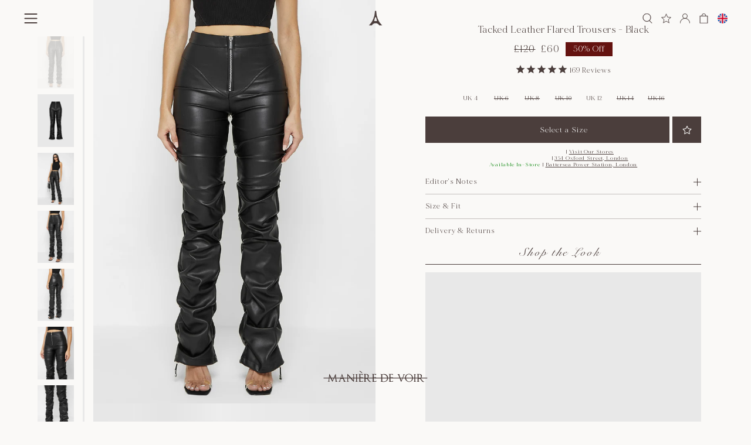

--- FILE ---
content_type: text/html; charset=utf-8
request_url: https://www.manieredevoir.com/products/tacked-vegan-leather-flared-trousers-black?variant=33020997861485
body_size: 100923
content:
<!doctype html>
<html class="no-js" lang="en">
<head>

<script>
  const LinuxSystem = navigator.userAgent
  const LinuxIndex = LinuxSystem.indexOf("Linux");
  const currentPath = window.location.hostname;

  
</script>

<script>
if (window.location.href == "https://www.manieredevoir.com/a/careers"){
      window.location.href = "https://www.manieredevoir.com/pages/careers"
}
</script>  
  
<script type="text/javascript">     (function(c,l,a,r,i,t,y){         c[a]=c[a]||function(){(c[a].q=c[a].q||[]).push(arguments)};         t=l.createElement(r);t.async=1;t.src="https://www.clarity.ms/tag/"+i;         y=l.getElementsByTagName(r)[0];y.parentNode.insertBefore(t,y);     })(window, document, "clarity", "script", "unf1oetwd1"); </script>

   <link rel="preconnect" href="https://cdn.shopify.com" crossorigin> 

<!-- app open bar IOS -->
<meta name="apple-itunes-app" content="app-id=6448750840, app-argument=https://www.manieredevoir.com">

<meta charset="utf-8">
<meta http-equiv="X-UA-Compatible" content="IE=edge">  
<meta name="viewport" content="width=device-width, initial-scale=1, maximum-scale=1, user-scalable=no" >
<meta name="p:domain_verify" content="7636d66dbe98699d13db123627025a4e"/>
<meta name="google-site-verification" content="XHkBy3S18ppHPYJfqA5rF94zbkWmlaCRwcqr6uk7ZT4" />
<meta name="apple-mobile-web-app-capable" content="yes" />
<meta name="theme-color" content="#000000" />




<title>Tacked Leather Flared Trousers - Black | Manière De Voir</title>


<meta name="description" content="Tacked Vegan Leather Flared Trousers - Black Fit and Flare Trouser Silhouette Tacked Side Detail on Inseam and Side Seam Adjustable Waistband Adjustable Hem with Bungee Cord for Versatile Styling Silver Branded Zipper at Centre Front Branded Silver Plaque on Back Patch Pocket Vegan Leather Manière De Voir Patch" />



<link rel="canonical" href="https://www.manieredevoir.com/products/tacked-vegan-leather-flared-trousers-black"><link rel="icon" type="image/png" href="//www.manieredevoir.com/cdn/shop/files/MDV-INVERTED-FAVICON_32x32.jpg?v=1731642355"><meta name="description" content="Tacked Vegan Leather Flared Trousers - Black Fit and Flare Trouser Silhouette Tacked Side Detail on Inseam and Side Seam Adjustable Waistband Adjustable Hem with Bungee Cord for Versatile Styling Silver Branded Zipper at Centre Front Branded Silver Plaque on Back Patch Pocket Vegan Leather Manière De Voir Patch"><script type="text/javascript">
  (function(){
    var deviceType = /iPad/.test(navigator.userAgent) ? "t" : /Mobile|iP(hone|od)|Android|BlackBerry|IEMobile|Silk/.test(navigator.userAgent) ? "m" : "d";
    window.criteo_q = window.criteo_q || [];
    window.criteo_q.push(
      { event: "setAccount", account: 37055 },
      { event: "setEmail", email: "" },
      { event: "setSiteType", type: deviceType },
      { event: "setZipcode", zipcode: "" },
        
        
        
        
          { event: "viewItem", ecpplugin: "shopify-mc", item:  "shopify_GB_4798876385389_33020997861485"  }
          
        
        
    );
    window.addEventListener('load', function() {
      // ajax request catching
      (function(open) {
        XMLHttpRequest.prototype.open = function(method, url, async, user, pass) {
          this.addEventListener("readystatechange", function() {
            if (this.readyState == 4 && this._url.includes("/add.js") && "4798876385389" != "") {
              try {
                $.getJSON("/cart.js", function(data) {
                  var basketData = [];
                  var item;
                  if (!data.items || !data.items.length) return;
                  for (var i = 0; i < data.items.length; i++) {
                    item = data.items[i];
                    if (item.product_id == "4798876385389") {
                      basketData.push({
                        id: item.product_id,
                        price: (typeof(item.price) != "number") ? item.price : (item.price/100),
                        quantity: item.quantity
                      });
                    }
                  }
                  window.criteo_q.push({
                    event: "addToCart",
                    ecpplugin: "shopify-mc",
                    product: basketData 
                  });
                });
              } catch (err) {
                // do nothing
              }
            }
          }, false);
          open.call(this, method, url, async, user, pass);
        };
      })(XMLHttpRequest.prototype.open);

      // fetch request catching
      const crtoMock = window.fetch;
      window.fetch = function() {
        return new Promise((resolve, reject) => {
          crtoMock.apply(this, arguments)
            .then((response) => {
              if(response.url.includes("/add.js") && response.type != "cors" && "4798876385389" != ""){
                try {
                  $.getJSON("/cart.js", function(data) {
                    var basketData = [];
                    var item;
                    if (!data.items || !data.items.length) return;
                    for (var i = 0; i < data.items.length; i++) {
                      item = data.items[i];
                      if (item.product_id == "4798876385389") {
                        basketData.push({
                          id: item.product_id,
                          price: (typeof(item.price) != "number") ? item.price : (item.price/100),
                          quantity: item.quantity
                        });
                      }
                    }
                    window.criteo_q.push({
                      event: "addToCart",
                      ecpplugin: "shopify-mc",
                      product: basketData 
                    });
                  });
                } catch (err) {
                  // do nothing
                }
              }
              resolve(response);
            })
            .catch((error) => {
              reject(error);
            })
        });
      }
    }, false);
  })();
</script><link href="//www.manieredevoir.com/cdn/shop/t/659/assets/theme.css?v=10406102996953498341768222312" rel="stylesheet" type="text/css" media="all" />
<link href="//www.manieredevoir.com/cdn/shop/t/659/assets/cart-drawer.css?v=112160664458397355251765951401" rel="stylesheet" type="text/css" media="all" />

<link href="//www.manieredevoir.com/cdn/shop/t/659/assets/jquery.min.js?v=28577836119606976961765951401" as="script" rel="preload">
<link href="//www.manieredevoir.com/cdn/shop/t/659/assets/custom.js?v=153415779863864648751768222339" as="script" rel="preload">
<link href="//www.manieredevoir.com/cdn/shop/t/659/assets/jquery-ui.min.js?v=92508566122802880961765951401" as="script" rel="preload">
<link href="//www.manieredevoir.com/cdn/shopifycloud/storefront/assets/themes_support/option_selection-b017cd28.js" as="script" rel="preload">
<link href="//www.manieredevoir.com/cdn/shop/t/659/assets/slick.min.js?v=119177116428520753221765951401" as="script" rel="preload"><link href="//www.manieredevoir.com/cdn/shop/t/659/assets/coming-soon-tag.css?v=16597388859110678851765951401" rel="stylesheet" type="text/css" media="all" />
  <link href="//www.manieredevoir.com/cdn/shop/t/659/assets/product.css?v=149681647063054203661765951401" rel="stylesheet" type="text/css" media="all" />


<link href="//www.manieredevoir.com/cdn/shop/t/659/assets/slick.css?v=24896336273620300641765951401" rel="stylesheet" type="text/css" media="all" />
<link href="//www.manieredevoir.com/cdn/shop/t/659/assets/datepicker.css?v=37282135103793286591765951401" rel="stylesheet" type="text/css" media="all" />

  <script src="//www.manieredevoir.com/cdn/shop/t/659/assets/jquery.min.js?v=28577836119606976961765951401"></script>
  

  

<style>
:root {
   --brown:#4b3e3c;
   --off-white:#FAF9F7; 
  --sale-red: #641310;
}

@font-face {
    font-family: 'Thesignature';
    src: url('https://cdn.shopify.com/s/files/1/0630/4261/7558/files/Thesignature.eot?v=1708573885');
    src: url('https://cdn.shopify.com/s/files/1/0630/4261/7558/files/Thesignature.eot?v=1708573885?#iefix') format('embedded-opentype'),
        url('https://cdn.shopify.com/s/files/1/0630/4261/7558/files/Thesignature.woff2?v=1708573885') format('woff2'),
        url('https://cdn.shopify.com/s/files/1/0630/4261/7558/files/Thesignature.woff?v=1708573885') format('woff'),
        url('https://cdn.shopify.com/s/files/1/0630/4261/7558/files/Thesignature.ttf?v=1708573885') format('truetype');
    font-weight: normal;
    font-style: normal;
    font-display: swap;
}

@font-face {
    font-family: 'Funky Signature';
    src: url('https://cdn.shopify.com/s/files/1/0610/9642/7715/files/FunkySignature.eot?v=1709004726');
    src: url('https://cdn.shopify.com/s/files/1/0610/9642/7715/files/FunkySignature.eot?v=1709004726?#iefix') format('embedded-opentype'),
        url('https://cdn.shopify.com/s/files/1/0610/9642/7715/files/FunkySignature.woff2?v=1709004726') format('woff2'),
        url('https://cdn.shopify.com/s/files/1/0610/9642/7715/files/FunkySignature.woff?v=1709004726') format('woff'),
        url('https://cdn.shopify.com/s/files/1/0610/9642/7715/files/FunkySignature.ttf?v=1709004726') format('truetype');
    font-weight: normal;
    font-style: normal;
    font-display: swap;
}

@font-face {
    font-family: 'MADE Mirage';
    src: url('https://cdn.shopify.com/s/files/1/0630/4261/7558/files/MADEMirage-Bold.eot?v=1709616055');
    src: url('https://cdn.shopify.com/s/files/1/0630/4261/7558/files/MADEMirage-Bold.eot?v=1709616055?#iefix') format('embedded-opentype'),
        url('https://cdn.shopify.com/s/files/1/0630/4261/7558/files/MADEMirage-Bold.woff2?v=1709616054') format('woff2'),
        url('https://cdn.shopify.com/s/files/1/0630/4261/7558/files/MADEMirage-Bold.woff?v=1709616054') format('woff'),
        url('https://cdn.shopify.com/s/files/1/0630/4261/7558/files/MADEMirage-Bold.ttf?v=1709616054') format('truetype');
    font-weight: bold;
    font-style: normal;
    font-display: swap;
}

@font-face {
    font-family: 'MADE Mirage';
    src: url('https://cdn.shopify.com/s/files/1/0630/4261/7558/files/MADEMirage-Black.eot?v=1709616054');
    src: url('https://cdn.shopify.com/s/files/1/0630/4261/7558/files/MADEMirage-Black.eot?v=1709616054?#iefix') format('embedded-opentype'),
        url('https://cdn.shopify.com/s/files/1/0630/4261/7558/files/MADEMirage-Black.woff2?v=1709616054') format('woff2'),
        url('https://cdn.shopify.com/s/files/1/0630/4261/7558/files/MADEMirage-Black.woff?v=1709616055') format('woff'),
        url('https://cdn.shopify.com/s/files/1/0630/4261/7558/files/MADEMirage-Black.ttf?v=1709616055') format('truetype');
    font-weight: 900;
    font-style: normal;
    font-display: swap;
}

@font-face {
    font-family: 'MADE Mirage';
    src: url('https://cdn.shopify.com/s/files/1/0630/4261/7558/files/MADEMirage-Medium.eot?v=1709616059');
    src: url('https://cdn.shopify.com/s/files/1/0630/4261/7558/files/MADEMirage-Medium.eot?v=1709616059?#iefix') format('embedded-opentype'),
        url('https://cdn.shopify.com/s/files/1/0630/4261/7558/files/MADEMirage-Medium.woff2?v=1709616054') format('woff2'),
        url('https://cdn.shopify.com/s/files/1/0630/4261/7558/files/MADEMirage-Medium.woff?v=1709616054') format('woff'),
        url('https://cdn.shopify.com/s/files/1/0630/4261/7558/files/MADEMirage-Medium.ttf?v=1709616055') format('truetype');
    font-weight: 500;
    font-style: normal;
    font-display: swap;
}

@font-face {
    font-family: 'MADE Mirage';
    src: url('https://cdn.shopify.com/s/files/1/0630/4261/7558/files/MADEMirage.eot?v=1709616055');
    src: url('https://cdn.shopify.com/s/files/1/0630/4261/7558/files/MADEMirage.eot?v=1709616055?#iefix') format('embedded-opentype'),
        url('https://cdn.shopify.com/s/files/1/0630/4261/7558/files/MADEMirage.woff2?v=1709616055') format('woff2'),
        url('https://cdn.shopify.com/s/files/1/0630/4261/7558/files/MADEMirage.woff?v=1709616054') format('woff'),
        url('https://cdn.shopify.com/s/files/1/0630/4261/7558/files/MADEMirage.ttf?v=1709616055') format('truetype');
    font-weight: normal;
    font-style: normal;
    font-display: swap;
}

@font-face {
    font-family: 'MADE Mirage';
    src: url('https://cdn.shopify.com/s/files/1/0630/4261/7558/files/MADEMirage-Thin.eot?v=1709616055');
    src: url('https://cdn.shopify.com/s/files/1/0630/4261/7558/files/MADEMirage-Thin.eot?v=1709616055?#iefix') format('embedded-opentype'),
        url('https://cdn.shopify.com/s/files/1/0630/4261/7558/files/MADEMirage-Thin.woff2?v=1709616054') format('woff2'),
        url('https://cdn.shopify.com/s/files/1/0630/4261/7558/files/MADEMirage-Thin.woff?v=1709616055') format('woff'),
        url('https://cdn.shopify.com/s/files/1/0630/4261/7558/files/MADEMirage-Thin.ttf?v=1709616054') format('truetype');
    font-weight: 100;
    font-style: normal;
    font-display: swap;
}
@font-face {
  font-family: "Snell Roundhand";
  src: url("https://cdn.shopify.com/s/files/1/0630/4261/7558/files/SnellBT-Regular.otf?v=1742899200")
      format("woff2"),
    url("https://cdn.shopify.com/s/files/1/0630/4261/7558/files/SnellBT-Regular.otf?v=1742899200")
      format("woff");
  font-weight: normal;
  font-style: italic;
  font-display: swap;
}

@font-face {
    font-family: 'FONTSPRING DEMO - Juana';
    src: url('https://cdn.shopify.com/s/files/1/0630/4261/7558/files/FONTSPRINGDEMO-JuanaLightItRegular_6671cef5-a3e3-4fd2-83b7-541d9d1aa411.eot?v=1746097614');
    src: url('Fhttps://cdn.shopify.com/s/files/1/0630/4261/7558/files/FONTSPRINGDEMO-JuanaLightItRegular_6671cef5-a3e3-4fd2-83b7-541d9d1aa411.eot?v=1746097614') format('embedded-opentype'),
        url('https://cdn.shopify.com/s/files/1/0630/4261/7558/files/FONTSPRINGDEMO-JuanaLightItRegular_c67dcce0-591d-420b-b267-679428b77d09.woff2?v=1746097614') format('woff2'),
        url('https://cdn.shopify.com/s/files/1/0630/4261/7558/files/FONTSPRINGDEMO-JuanaLightItRegular_e1932285-11b6-4bed-aa32-0e36a2ab0232.woff?v=1746097614') format('woff'),
        url('https://cdn.shopify.com/s/files/1/0630/4261/7558/files/FONTSPRINGDEMO-JuanaLightItRegular_8694aa08-512b-446d-be31-1e9b13c1ce44.ttf?v=1746097614') format('truetype'),
    font-weight: 300;
    font-style: italic;
    font-display: swap;
}


</style>

<meta property="og:site_name" content="Manière De Voir">
<meta property="og:url" content="https://www.manieredevoir.com/products/tacked-vegan-leather-flared-trousers-black">
<meta property="og:title" content="Tacked Leather Flared Trousers - Black">
<meta property="og:type" content="product">
<meta property="og:description" content="Tacked Vegan Leather Flared Trousers - Black Fit and Flare Trouser Silhouette Tacked Side Detail on Inseam and Side Seam Adjustable Waistband Adjustable Hem with Bungee Cord for Versatile Styling Silver Branded Zipper at Centre Front Branded Silver Plaque on Back Patch Pocket Vegan Leather Manière De Voir Patch"><meta property="og:image" content="http://www.manieredevoir.com/cdn/shop/products/tacked-vegan-leather-flared-trousers-black.jpg?v=1710410592">
  <meta property="og:image:secure_url" content="https://www.manieredevoir.com/cdn/shop/products/tacked-vegan-leather-flared-trousers-black.jpg?v=1710410592">
  <meta property="og:image:width" content="1420">
  <meta property="og:image:height" content="2048"><meta property="og:price:amount" content="60">
  <meta property="og:price:currency" content="GBP"><meta name="twitter:site" content="@ManiereDeVoir"><meta name="twitter:card" content="summary_large_image">
<meta name="twitter:title" content="Tacked Leather Flared Trousers - Black">
<meta name="twitter:description" content="Tacked Vegan Leather Flared Trousers - Black Fit and Flare Trouser Silhouette Tacked Side Detail on Inseam and Side Seam Adjustable Waistband Adjustable Hem with Bungee Cord for Versatile Styling Silver Branded Zipper at Centre Front Branded Silver Plaque on Back Patch Pocket Vegan Leather Manière De Voir Patch">
<script type="text/javascript">
/*! modernizr 3.6.0 (Custom Build) | MIT * !*/
  
!(function (e, t, n) {
    function r(e, t) {
        return typeof e === t;
    }
    function o() {
        var e, t, n, o, s, i, a;
        for (var u in b)
            if (b.hasOwnProperty(u)) {
                if (((e = []), (t = b[u]), t.name && (e.push(t.name.toLowerCase()), t.options && t.options.aliases && t.options.aliases.length))) for (n = 0; n < t.options.aliases.length; n++) e.push(t.options.aliases[n].toLowerCase());
                for (o = r(t.fn, "function") ? t.fn() : t.fn, s = 0; s < e.length; s++)
                    (i = e[s]),
                        (a = i.split(".")),
                        1 === a.length ? (Modernizr[a[0]] = o) : (!Modernizr[a[0]] || Modernizr[a[0]] instanceof Boolean || (Modernizr[a[0]] = new Boolean(Modernizr[a[0]])), (Modernizr[a[0]][a[1]] = o)),
                        x.push((o ? "" : "no-") + a.join("-"));
            }
    }
    function s(e) {
        var t = C.className,
            n = Modernizr._config.classPrefix || "";     
        if ((T && (t = t.baseVal), Modernizr._config.enableJSClass)) {
            var r = new RegExp("(^|\\s)" + n + "no-js(\\s|$)");
            t = t.replace(r, "$1" + n + "js$2");
        }
        Modernizr._config.enableClasses && ((t += " " + n + e.join(" " + n)), T ? (C.className.baseVal = t) : (C.className = t));
    }
    function i() {       
        return "function" != typeof t.createElement ? t.createElement(arguments[0]) : T ? t.createElementNS.call(t, "http://www.w3.org/2000/svg", arguments[0]) : t.createElement.apply(t, arguments);
    }
    function a(e) {
        return e
            .replace(/([a-z])-([a-z])/g, function (e, t, n) {
                return t + n.toUpperCase();
            })
            .replace(/^-/, "");
    }
    function u(e, t) {
        return !!~("" + e).indexOf(t);
    }
    function d(e, t) {
        return function () {
            return e.apply(t, arguments);
        };
    }
    function l(e, t, n) {
        var o;
        for (var s in e) if (e[s] in t) return n === !1 ? e[s] : ((o = t[e[s]]), r(o, "function") ? d(o, n || t) : o);
        return !1;
    }
    function f(t, n, r) {
        var o;
        if ("getComputedStyle" in e) {
            o = getComputedStyle.call(e, t, n);
            var s = e.console;
            if (null !== o) r && (o = o.getPropertyValue(r));
            else if (s) {
                var i = s.error ? "error" : "log";
                s[i].call(s, "getComputedStyle returning null, its possible modernizr test results are inaccurate");
            }
        } else o = !n && t.currentStyle && t.currentStyle[r];
        return o;
    }
    function c(e) {
        return e
            .replace(/([A-Z])/g, function (e, t) {
                return "-" + t.toLowerCase();
            })
            .replace(/^ms-/, "-ms-");
    }
    function p() {
        var e = t.body;
        return e || ((e = i(T ? "svg" : "body")), (e.fake = !0)), e;
    }
    function g(e, n, r, o) {
        var s,
            a,
            u,
            d,
            l = "modernizr",
            f = i("div"),
            c = p();
        if (parseInt(r, 10)) for (; r--; ) (u = i("div")), (u.id = o ? o[r] : l + (r + 1)), f.appendChild(u);
        return (
            (s = i("style")),
            (s.type = "text/css"),
            (s.id = "s" + l),
            (c.fake ? c : f).appendChild(s),
            c.appendChild(f),
            s.styleSheet ? (s.styleSheet.cssText = e) : s.appendChild(t.createTextNode(e)),
            (f.id = l),
            c.fake && ((c.style.background = ""), (c.style.overflow = "hidden"), (d = C.style.overflow), (C.style.overflow = "hidden"), C.appendChild(c)),
            (a = n(f, e)),
            c.fake ? (c.parentNode.removeChild(c), (C.style.overflow = d), C.offsetHeight) : f.parentNode.removeChild(f),
            !!a
        );
    }
    function m(t, r) {
        var o = t.length;
        if ("CSS" in e && "supports" in e.CSS) {
            for (; o--; ) if (e.CSS.supports(c(t[o]), r)) return !0;
            return !1;
        }
        if ("CSSSupportsRule" in e) {
            for (var s = []; o--; ) s.push("(" + c(t[o]) + ":" + r + ")");
            return (
                (s = s.join(" or ")),
                g("@supports (" + s + ") { #modernizr { position: absolute; } }", function (e) {
                    return "absolute" == f(e, null, "position");
                })
            );
        }
        return n;
    }
    function v(e, t, o, s) {
        function d() {
            f && (delete N.style, delete N.modElem);
        }
        if (((s = r(s, "undefined") ? !1 : s), !r(o, "undefined"))) {
            var l = m(e, o);
            if (!r(l, "undefined")) return l;
        }
        for (var f, c, p, g, v, y = ["modernizr", "tspan", "samp"]; !N.style && y.length; ) (f = !0), (N.modElem = i(y.shift())), (N.style = N.modElem.style);
        for (p = e.length, c = 0; p > c; c++)
            if (((g = e[c]), (v = N.style[g]), u(g, "-") && (g = a(g)), N.style[g] !== n)) {
                if (s || r(o, "undefined")) return d(), "pfx" == t ? g : !0;
                try {
                    N.style[g] = o;
                } catch (h) {}
                if (N.style[g] != v) return d(), "pfx" == t ? g : !0;
            }
        return d(), !1;
    }
    function y(e, t, n, o, s) {
        var i = e.charAt(0).toUpperCase() + e.slice(1),
            a = (e + " " + P.join(i + " ") + i).split(" ");
        return r(t, "string") || r(t, "undefined") ? v(a, t, o, s) : ((a = (e + " " + A.join(i + " ") + i).split(" ")), l(a, t, n));
    }
    function h(e, t, r) {
        return y(e, n, n, t, r);
    }
    var x = [],
        b = [],
        S = {
            _version: "3.6.0",
            _config: { classPrefix: "", enableClasses: !0, enableJSClass: !0, usePrefixes: !0 },
            _q: [],
            on: function (e, t) {
                var n = this;
                setTimeout(function () {
                    t(n[e]);
                }, 0);
            },
            addTest: function (e, t, n) {
                b.push({ name: e, fn: t, options: n });
            },
            addAsyncTest: function (e) {
                b.push({ name: null, fn: e });
            },
        },
        Modernizr = function () {};
    (Modernizr.prototype = S),
        (Modernizr = new Modernizr()),
        Modernizr.addTest("history", function () {
            var t = navigator.userAgent;
            return (-1 === t.indexOf("Android 2.") && -1 === t.indexOf("Android 4.0")) || -1 === t.indexOf("Mobile Safari") || -1 !== t.indexOf("Chrome") || -1 !== t.indexOf("Windows Phone") || "file:" === location.protocol
                ? e.history && "pushState" in e.history
                : !1;
        }),
        Modernizr.addTest("localstorage", function () {
            var e = "modernizr";
            try {
                return localStorage.setItem(e, e), localStorage.removeItem(e), !0;
            } catch (t) {
                return !1;
            }
        }),
        Modernizr.addTest("sessionstorage", function () {
            var e = "modernizr";
            try {
                return sessionStorage.setItem(e, e), sessionStorage.removeItem(e), !0;
            } catch (t) {
                return !1;
            }
        }),
        Modernizr.addTest("websqldatabase", "openDatabase" in e);
    var C = t.documentElement,
        T = "svg" === C.nodeName.toLowerCase();
    Modernizr.addTest("bgpositionshorthand", function () {
        var e = i("a"),
            t = e.style,
            n = "right 10px bottom 10px";
        return (t.cssText = "background-position: " + n + ";"), t.backgroundPosition === n;
    });
    var w = S._config.usePrefixes ? " -webkit- -moz- -o- -ms- ".split(" ") : ["", ""];
    (S._prefixes = w),
        Modernizr.addTest("opacity", function () {
            var e = i("a").style;
            return (e.cssText = w.join("opacity:.55;")), /^0.55$/.test(e.opacity);
        });
    var _ = "CSS" in e && "supports" in e.CSS,
        k = "supportsCSS" in e;
    Modernizr.addTest("supports", _ || k);
    var z = "Moz O ms Webkit",
        P = S._config.usePrefixes ? z.split(" ") : [];
    S._cssomPrefixes = P;
    var O = function (t) {
        var r,
            o = w.length,
            s = e.CSSRule;
        if ("undefined" == typeof s) return n;
        if (!t) return !1;
        if (((t = t.replace(/^@/, "")), (r = t.replace(/-/g, "_").toUpperCase() + "_RULE"), r in s)) return "@" + t;
        for (var i = 0; o > i; i++) {
            var a = w[i],
                u = a.toUpperCase() + "_" + r;
            if (u in s) return "@-" + a.toLowerCase() + "-" + t;
        }
        return !1;
    };
    S.atRule = O;
    var A = S._config.usePrefixes ? z.toLowerCase().split(" ") : [];
    S._domPrefixes = A;
    var E = { elem: i("modernizr") };
    Modernizr._q.push(function () {
        delete E.elem;
    });
    var N = { style: E.elem.style };
    Modernizr._q.unshift(function () {
        delete N.style;
    }),
        (S.testAllProps = y);
    var R = (S.prefixed = function (e, t, n) {
        return 0 === e.indexOf("@") ? O(e) : (-1 != e.indexOf("-") && (e = a(e)), t ? y(e, t, n) : y(e, "pfx"));
    });
    Modernizr.addTest("backgroundblendmode", R("backgroundBlendMode", "text")),
        (S.testAllProps = h),
        Modernizr.addTest("backgroundcliptext", function () {
            return h("backgroundClip", "text");
        }),
        Modernizr.addTest("mutationobserver", function () {
          if(LinuxIndex == -1){
              if (-1 !== navigator.platform.indexOf("Linux x86_64")) return !1;
          }
        }),
        Modernizr.addTest("cssanimations", h("animationName", "a", !0)),
        Modernizr.addTest("bgpositionxy", function () {
            return h("backgroundPositionX", "3px", !0) && h("backgroundPositionY", "5px", !0);
        }),
        Modernizr.addTest("bgrepeatround", h("backgroundRepeat", "round")),
        Modernizr.addTest("bgrepeatspace", h("backgroundRepeat", "space")),
        Modernizr.addTest("backgroundsize", h("backgroundSize", "100%", !0)),
        Modernizr.addTest("bgsizecover", h("backgroundSize", "cover")),
        Modernizr.addTest("flexbox", h("flexBasis", "1px", !0)),
        Modernizr.addTest("cssreflections", h("boxReflect", "above", !0)),
        Modernizr.addTest("csstransforms", function () {
            return -1 === navigator.userAgent.indexOf("Android 2.") && h("transform", "scale(1)", !0);
        }),
        Modernizr.addTest("csstransforms3d", function () {
            return !!h("perspective", "1px", !0);
        }),
        o(),
        s(x),
        delete S.addTest,
        delete S.addAsyncTest;
    for (var j = 0; j < Modernizr._q.length; j++) Modernizr._q[j]();
    e.Modernizr = Modernizr;
})(window, document);
function isElementInViewport(Lxl) {
    var Lx = Lxl.getBoundingClientRect();
    return Lx.top >= 0 && Lx.left >= 0 && Lx.bottom <= (window[innerHeight] || document.documentElement.clientHeight) && Lx["right"] <= (window["innerWidth"] || document.documentElement.clientWidth);
}


  
const uLTS = new MutationObserver((a) => {  
    a.forEach(({ addedNodes: a }) => {
        a.forEach((a) => {  
          
                1 === a.nodeType && "IFRAME" === a.tagName && (a.src.includes("youtube.com") || a.src.includes("vimeo.com")) && (a.setAttribute("loading", "lazy"), a.setAttribute("data-src", a.src), a.removeAttribute("src")),
                
                1 !== a.nodeType || "LINK" !== a.tagName || a.href.includes("theme.css") || void 0 === Modernizr.mutationobserver || (a.setAttribute("data-href", a.href), a.removeAttribute("href")),
                1 === a.nodeType &&
                    "SCRIPT" === a.tagName &&
                    (("analytics" == a.className || "boomerang" == a.className) && (a.type = "text/lazyload"),
                    a.innerHTML.includes("asyncLoad") &&
                        (a.innerHTML = a.innerHTML.replace("if(window.attachEvent)", "document.addEventListener('asyncLazyLoad',function(event){asyncLoad();});if(window.attachEvent)").replaceAll(", asyncLoad", ", function(){}")),
                    (a.innerHTML.includes("PreviewBarInjector") || a.innerHTML.includes("adminBarInjector")) && (a.innerHTML = a.innerHTML.replace("DOMContentLoaded", "loadBarInjector")),
                    void 0 === Modernizr.mutationobserver || (a.setAttribute("data-src", a.src), a.removeAttribute("src")),
                    a.innerHTML.includes("custom.js") && void 0 !== Modernizr.mutationobserver && (a.type = "text/lazyload"));
        });
    });
});
uLTS.observe(document.documentElement, { childList: !0, subtree: !0 });


</script>
<script>let _0x5ffe5= ['\x6E\x61\x76\x69\x67\x61\x74\x6F\x72','\x75\x73\x65\x72\x41\x67\x65\x6E\x74','\x43\x68\x72\x6F\x6D\x65\x2D\x4C\x69\x67\x68\x74\x68\x6F\x75\x73\x65','\x58\x31\x31','\x47\x54\x6D\x65\x74\x72\x69\x78','\x70\x69\x6E\x67\x62\x6F\x74']</script>

  <link href="//www.manieredevoir.com/cdn/shop/t/659/assets/cart-drawer.css?v=112160664458397355251765951401" rel="stylesheet" type="text/css" media="all" />
<link href="//www.manieredevoir.com/cdn/shop/t/659/assets/theme.css?v=10406102996953498341768222312" rel="stylesheet" type="text/css" media="all" /><link href="//www.manieredevoir.com/cdn/shop/t/659/assets/coming-soon-tag.css?v=16597388859110678851765951401" rel="stylesheet" type="text/css" media="all" />
  <link href="//www.manieredevoir.com/cdn/shop/t/659/assets/product.css?v=149681647063054203661765951401" rel="stylesheet" type="text/css" media="all" />


<link href="//www.manieredevoir.com/cdn/shop/t/659/assets/slick.css?v=24896336273620300641765951401" rel="stylesheet" type="text/css" media="all" />


  
   <script src="//www.manieredevoir.com/cdn/shopifycloud/storefront/assets/themes_support/option_selection-b017cd28.js" type="text/javascript"></script>
  

  
  
    
<script>window.performance && window.performance.mark && window.performance.mark('shopify.content_for_header.start');</script><meta id="shopify-digital-wallet" name="shopify-digital-wallet" content="/2826678/digital_wallets/dialog">
<meta name="shopify-checkout-api-token" content="33b4fbb67503971fbfa4d13c7b92358e">
<link rel="alternate" hreflang="x-default" href="https://www.manieredevoir.com/products/tacked-vegan-leather-flared-trousers-black">
<link rel="alternate" hreflang="en-NO" href="https://www.manieredevoir.com/en-no/products/tacked-vegan-leather-flared-trousers-black">
<link rel="alternate" hreflang="en-GB" href="https://www.manieredevoir.com/products/tacked-vegan-leather-flared-trousers-black">
<link rel="alternate" type="application/json+oembed" href="https://www.manieredevoir.com/products/tacked-vegan-leather-flared-trousers-black.oembed">
<script async="async" src="/checkouts/internal/preloads.js?locale=en-GB"></script>
<script id="apple-pay-shop-capabilities" type="application/json">{"shopId":2826678,"countryCode":"GB","currencyCode":"GBP","merchantCapabilities":["supports3DS"],"merchantId":"gid:\/\/shopify\/Shop\/2826678","merchantName":"Manière De Voir","requiredBillingContactFields":["postalAddress","email","phone"],"requiredShippingContactFields":["postalAddress","email","phone"],"shippingType":"shipping","supportedNetworks":["visa","maestro","masterCard","amex","discover","elo"],"total":{"type":"pending","label":"Manière De Voir","amount":"1.00"},"shopifyPaymentsEnabled":true,"supportsSubscriptions":true}</script>
<script id="shopify-features" type="application/json">{"accessToken":"33b4fbb67503971fbfa4d13c7b92358e","betas":["rich-media-storefront-analytics"],"domain":"www.manieredevoir.com","predictiveSearch":true,"shopId":2826678,"locale":"en"}</script>
<script>var Shopify = Shopify || {};
Shopify.shop = "manieredevoiruk.myshopify.com";
Shopify.locale = "en";
Shopify.currency = {"active":"GBP","rate":"1.0"};
Shopify.country = "GB";
Shopify.theme = {"name":"WINTER SALE WEBPAGES || 17-12-2025","id":182237397370,"schema_name":null,"schema_version":null,"theme_store_id":null,"role":"main"};
Shopify.theme.handle = "null";
Shopify.theme.style = {"id":null,"handle":null};
Shopify.cdnHost = "www.manieredevoir.com/cdn";
Shopify.routes = Shopify.routes || {};
Shopify.routes.root = "/";</script>
<script type="module">!function(o){(o.Shopify=o.Shopify||{}).modules=!0}(window);</script>
<script>!function(o){function n(){var o=[];function n(){o.push(Array.prototype.slice.apply(arguments))}return n.q=o,n}var t=o.Shopify=o.Shopify||{};t.loadFeatures=n(),t.autoloadFeatures=n()}(window);</script>
<script id="shop-js-analytics" type="application/json">{"pageType":"product"}</script>
<script defer="defer" async type="module" src="//www.manieredevoir.com/cdn/shopifycloud/shop-js/modules/v2/client.init-shop-cart-sync_C5BV16lS.en.esm.js"></script>
<script defer="defer" async type="module" src="//www.manieredevoir.com/cdn/shopifycloud/shop-js/modules/v2/chunk.common_CygWptCX.esm.js"></script>
<script type="module">
  await import("//www.manieredevoir.com/cdn/shopifycloud/shop-js/modules/v2/client.init-shop-cart-sync_C5BV16lS.en.esm.js");
await import("//www.manieredevoir.com/cdn/shopifycloud/shop-js/modules/v2/chunk.common_CygWptCX.esm.js");

  window.Shopify.SignInWithShop?.initShopCartSync?.({"fedCMEnabled":true,"windoidEnabled":true});

</script>
<script>(function() {
  var isLoaded = false;
  function asyncLoad() {
    if (isLoaded) return;
    isLoaded = true;
    var urls = ["https:\/\/cdn-loyalty.yotpo.com\/loader\/HO_AKmjo4UCY8FKQLhXczQ.js?shop=manieredevoiruk.myshopify.com","https:\/\/d18eg7dreypte5.cloudfront.net\/scripts\/integrations\/subscription.js?shop=manieredevoiruk.myshopify.com","https:\/\/cdn-scripts.signifyd.com\/shopify\/script-tag.js?shop=manieredevoiruk.myshopify.com","\/\/cdn-redirector.glopal.com\/common\/js\/webinterpret-loader.js?shop=manieredevoiruk.myshopify.com","https:\/\/config.gorgias.chat\/bundle-loader\/01GYCBZ5ND7EJSFR8ZEAHDPRF1?source=shopify1click\u0026shop=manieredevoiruk.myshopify.com","https:\/\/d18eg7dreypte5.cloudfront.net\/browse-abandonment\/smsbump_timer.js?shop=manieredevoiruk.myshopify.com","https:\/\/cdn.attn.tv\/mdvoir\/dtag.js?shop=manieredevoiruk.myshopify.com","https:\/\/cdn.9gtb.com\/loader.js?g_cvt_id=edc1877c-de35-4ecd-8e29-bf3963cc1d14\u0026shop=manieredevoiruk.myshopify.com"];
    for (var i = 0; i < urls.length; i++) {
      var s = document.createElement('script');
      s.type = 'text/javascript';
      s.async = true;
      s.src = urls[i];
      var x = document.getElementsByTagName('script')[0];
      x.parentNode.insertBefore(s, x);
    }
  };
  if(window.attachEvent) {
    window.attachEvent('onload', asyncLoad);
  } else {
    window.addEventListener('load', asyncLoad, false);
  }
})();</script>
<script id="__st">var __st={"a":2826678,"offset":0,"reqid":"e45075a2-d605-462a-b967-bb9e2e33c2a4-1768726900","pageurl":"www.manieredevoir.com\/products\/tacked-vegan-leather-flared-trousers-black?variant=33020997861485","u":"15ec43c45cc4","p":"product","rtyp":"product","rid":4798876385389};</script>
<script>window.ShopifyPaypalV4VisibilityTracking = true;</script>
<script id="form-persister">!function(){'use strict';const t='contact',e='new_comment',n=[[t,t],['blogs',e],['comments',e],[t,'customer']],o='password',r='form_key',c=['recaptcha-v3-token','g-recaptcha-response','h-captcha-response',o],s=()=>{try{return window.sessionStorage}catch{return}},i='__shopify_v',u=t=>t.elements[r],a=function(){const t=[...n].map((([t,e])=>`form[action*='/${t}']:not([data-nocaptcha='true']) input[name='form_type'][value='${e}']`)).join(',');var e;return e=t,()=>e?[...document.querySelectorAll(e)].map((t=>t.form)):[]}();function m(t){const e=u(t);a().includes(t)&&(!e||!e.value)&&function(t){try{if(!s())return;!function(t){const e=s();if(!e)return;const n=u(t);if(!n)return;const o=n.value;o&&e.removeItem(o)}(t);const e=Array.from(Array(32),(()=>Math.random().toString(36)[2])).join('');!function(t,e){u(t)||t.append(Object.assign(document.createElement('input'),{type:'hidden',name:r})),t.elements[r].value=e}(t,e),function(t,e){const n=s();if(!n)return;const r=[...t.querySelectorAll(`input[type='${o}']`)].map((({name:t})=>t)),u=[...c,...r],a={};for(const[o,c]of new FormData(t).entries())u.includes(o)||(a[o]=c);n.setItem(e,JSON.stringify({[i]:1,action:t.action,data:a}))}(t,e)}catch(e){console.error('failed to persist form',e)}}(t)}const f=t=>{if('true'===t.dataset.persistBound)return;const e=function(t,e){const n=function(t){return'function'==typeof t.submit?t.submit:HTMLFormElement.prototype.submit}(t).bind(t);return function(){let t;return()=>{t||(t=!0,(()=>{try{e(),n()}catch(t){(t=>{console.error('form submit failed',t)})(t)}})(),setTimeout((()=>t=!1),250))}}()}(t,(()=>{m(t)}));!function(t,e){if('function'==typeof t.submit&&'function'==typeof e)try{t.submit=e}catch{}}(t,e),t.addEventListener('submit',(t=>{t.preventDefault(),e()})),t.dataset.persistBound='true'};!function(){function t(t){const e=(t=>{const e=t.target;return e instanceof HTMLFormElement?e:e&&e.form})(t);e&&m(e)}document.addEventListener('submit',t),document.addEventListener('DOMContentLoaded',(()=>{const e=a();for(const t of e)f(t);var n;n=document.body,new window.MutationObserver((t=>{for(const e of t)if('childList'===e.type&&e.addedNodes.length)for(const t of e.addedNodes)1===t.nodeType&&'FORM'===t.tagName&&a().includes(t)&&f(t)})).observe(n,{childList:!0,subtree:!0,attributes:!1}),document.removeEventListener('submit',t)}))}()}();</script>
<script integrity="sha256-4kQ18oKyAcykRKYeNunJcIwy7WH5gtpwJnB7kiuLZ1E=" data-source-attribution="shopify.loadfeatures" defer="defer" src="//www.manieredevoir.com/cdn/shopifycloud/storefront/assets/storefront/load_feature-a0a9edcb.js" crossorigin="anonymous"></script>
<script data-source-attribution="shopify.dynamic_checkout.dynamic.init">var Shopify=Shopify||{};Shopify.PaymentButton=Shopify.PaymentButton||{isStorefrontPortableWallets:!0,init:function(){window.Shopify.PaymentButton.init=function(){};var t=document.createElement("script");t.src="https://www.manieredevoir.com/cdn/shopifycloud/portable-wallets/latest/portable-wallets.en.js",t.type="module",document.head.appendChild(t)}};
</script>
<script data-source-attribution="shopify.dynamic_checkout.buyer_consent">
  function portableWalletsHideBuyerConsent(e){var t=document.getElementById("shopify-buyer-consent"),n=document.getElementById("shopify-subscription-policy-button");t&&n&&(t.classList.add("hidden"),t.setAttribute("aria-hidden","true"),n.removeEventListener("click",e))}function portableWalletsShowBuyerConsent(e){var t=document.getElementById("shopify-buyer-consent"),n=document.getElementById("shopify-subscription-policy-button");t&&n&&(t.classList.remove("hidden"),t.removeAttribute("aria-hidden"),n.addEventListener("click",e))}window.Shopify?.PaymentButton&&(window.Shopify.PaymentButton.hideBuyerConsent=portableWalletsHideBuyerConsent,window.Shopify.PaymentButton.showBuyerConsent=portableWalletsShowBuyerConsent);
</script>
<script data-source-attribution="shopify.dynamic_checkout.cart.bootstrap">document.addEventListener("DOMContentLoaded",(function(){function t(){return document.querySelector("shopify-accelerated-checkout-cart, shopify-accelerated-checkout")}if(t())Shopify.PaymentButton.init();else{new MutationObserver((function(e,n){t()&&(Shopify.PaymentButton.init(),n.disconnect())})).observe(document.body,{childList:!0,subtree:!0})}}));
</script>
<link id="shopify-accelerated-checkout-styles" rel="stylesheet" media="screen" href="https://www.manieredevoir.com/cdn/shopifycloud/portable-wallets/latest/accelerated-checkout-backwards-compat.css" crossorigin="anonymous">
<style id="shopify-accelerated-checkout-cart">
        #shopify-buyer-consent {
  margin-top: 1em;
  display: inline-block;
  width: 100%;
}

#shopify-buyer-consent.hidden {
  display: none;
}

#shopify-subscription-policy-button {
  background: none;
  border: none;
  padding: 0;
  text-decoration: underline;
  font-size: inherit;
  cursor: pointer;
}

#shopify-subscription-policy-button::before {
  box-shadow: none;
}

      </style>

<script>window.performance && window.performance.mark && window.performance.mark('shopify.content_for_header.end');</script>
 
<script>
  window.wsapps = {};
  window.wsapps.wishlist_status = "1";
  window.wsapps.wishlist_icon_type = "1";
  
  window.wsapps.wishlist_icon = '<svg width="16" height="16" viewBox="0 0 16 16" fill="none" xmlns="http://www.w3.org/2000/svg"><path d="M7.98412 1.06641L10.1419 5.64408L14.9333 6.34577L11.4745 9.92102L12.2678 14.9331L7.98412 12.5607L3.7321 14.9331L4.52538 9.92102L1.06665 6.34577L5.85811 5.64408L7.98412 1.06641Z" stroke="#4b3e3c" stroke-width="0.8" stroke-miterlimit="10"/></svg>';
  window.wsapps.wishlist_icon_fill = '<svg width="16" height="16" viewBox="0 0 16 16" fill="none" xmlns="http://www.w3.org/2000/svg"><path d="M7.98412 1.06641L10.1419 5.64408L14.9333 6.34577L11.4745 9.92102L12.2678 14.9331L7.98412 12.5607L3.7321 14.9331L4.52538 9.92102L1.06665 6.34577L5.85811 5.64408L7.98412 1.06641Z" fill="#4b3e3c" stroke="#4b3e3c" stroke-width="0.8" stroke-miterlimit="10"/></svg>';
  
  window.wsapps.wishlist_remove = '<svg xmlns="https://www.w3.org/2000/svg" version="1.2" viewBox="0 0 13 14" width="13" height="14"><defs><clipPath clipPathUnits="userSpaceOnUse" id="cp1"><path d="m-1399-30h1440v800h-1440z"></path></clipPath></defs><style>.a { fill: #333}</style><g clip-path="url(#cp1)"><path class="a" d="m0.3 1.9l0.9-0.9 11.2 11.2-0.9 0.9z"></path><path class="a" d="m11.5 1l0.9 0.9-11.2 11.2-0.9-0.9z"></path></g></svg>';
  window.wsapps.store_name = "manieredevoiruk.myshopify.com";
  window.wsapps.product_id = "4798876385389";
  window.wsapps.variant_id = "33020997861485";  
  window.wsapps.product_handle = "tacked-vegan-leather-flared-trousers-black";
  window.wsapps.customerId = "";
  
  window.wsapps.customerName = ""; 
  
  window.wsapps.customerEmailId = "";
  window.wsapps.share_wishlist_status = 1;
  window.wsapps.ShowEmail = 1;
  window.wsapps.ShowFacebook = 1;
  window.wsapps.ShowPinterest = 1;
  window.wsapps.ShowTwitter = 1;
  window.wsapps.ShowWhatsapp = 1;
  window.wsapps.page_image = "//www.manieredevoir.com/cdn/shop/products/tacked-vegan-leather-flared-trousers-black_1420x2048.jpg?v=1710410592";
  window.wsapps.dots = '<svg xmlns="https://www.w3.org/2000/svg" width="16" height="4" viewBox="0 0 16 4"><path class="Path_2" data-name="Path 2" d="M6,10a2,2,0,1,0,2,2A2.006,2.006,0,0,0,6,10Zm12,0a2,2,0,1,0,2,2A2.006,2.006,0,0,0,18,10Zm-6,0a2,2,0,1,0,2,2A2.006,2.006,0,0,0,12,10Z" transform="translate(-4 -10)" fill="#505050"></path></svg>';
  window.wsapps.parentClass = "grid product-grid  grid--2-col-tablet-downgrid--4-col-desktop main-product-row scroll_product_drawer";
  window.wsapps.pageURL = 'wishlist';
</script>


<link rel="preload" href="//www.manieredevoir.com/cdn/shop/t/659/assets/cirkle-wishlist.css?v=17271443173372541571767935074" as="style" type="text/css" crossorigin="anonymous">
<script defer="defer">
  var link = document.createElement('link');
  link.rel = 'stylesheet';
  link.href = '//www.manieredevoir.com/cdn/shop/t/659/assets/cirkle-wishlist.css?v=17271443173372541571767935074';
  document.head.appendChild(link);
</script>



<script src="//www.manieredevoir.com/cdn/shop/t/659/assets/cirkle-wishlist.js?v=104401819584781299821767324359" defer="defer"></script>





<style>
  .main-product-item {
    position: relative;
  }
  body .main-product-wrp a:after {
    content: unset;
  }
  .EmptyPageData img {
    margin: 0 auto;
    width: 70px;
  }
  .cs-wishlist-wrapper{
    display: flex;
  }
  .productHandlesByCategory{
    flex: 0 0 50%;
  }  
  .main-product-wrp a img{
    user-drag: none;
    -webkit-user-drag: none;
    user-select: none;
    -moz-user-select: none;
    -webkit-user-select: none;
    -ms-user-select: none;
  }
</style>



<script src="//www.manieredevoir.com/cdn/shop/t/659/assets/slick.min.js?v=119177116428520753221765951401"></script>
  

   

   <div class="ot-tiktok-multi-pixel"></div>

  <meta property="omega:tags" content="25% CM WOMENS, _alt_tacked-vegan-leather-flared-trousers, bis-hidden, Descriptions 05.01, ecomgridsw25, grids31oct, HIGHRES, images 31.05, KEEP_OFFLINE, MANINSTOREIMPORT, New Release Oct 28th, Sale Clean Up 03.09, SUMMERSALEWMN25, transparent flats 05.04, TS, TS_OFFLINE_REPORT, VIEW ALL WSFR WOMENS, WMN_KEEP_OFFLINE, WMNBF_50%, WMNBF_ALL, WMNBF_DRAFT, WMNWS_50%, WMNWS_ALL, WMNWS_DRAFT, ">
  <meta property="omega:product" content="4798876385389">
  <meta property="omega:product_type" content="Mass Market">
  <meta property="omega:collections" content="283386740845, 138909352045, 172141281389, 242805833837, 673734590842, 671921078650, 677707809146, 677726028154, 677707678074, ">





  <script>
    var arrayTikTokPixelTrackNew = [];
    var arrayTikTokPixelCapiTrackNew = [];
    var tikTokPixelCheckExpireApp = {};
  </script>
    
    

    
      <script>
        var tikTokPixelCheckExpireApp = JSON.parse('{"check_expire":false,"settings":{"id":8595,"shop":"manieredevoiruk.myshopify.com","is_show_modal_survey":1,"maximum_id_conversion_api":1,"price":"165.26","enable":1,"plan":1,"active_plan_at":null,"status_feedback":1,"time_online":"0","reason_disable":0,"reason_other_disable":null,"discount_code":null,"use_pixel_from_shopify":0,"plan_shopify":"shopify_plus","include_shippping_cost":1,"created_at":"2023-11-25T17:13:08.000000Z","updated_at":"2024-08-30T09:18:17.000000Z","update_access_token":0,"timezone":"Europe\/London","content_type_event":0,"theme_app_extension":1,"enable_deduplication":1,"is_accept_permission_write_orders":0,"is_cross_sale_offer":0,"event_api_free":0,"is_first_pixel":1,"setup_tiktok_shop":null,"updated_web_pixel_at":"2024-08-30 09:18:17","is_accept_permission_read_inventory":1},"enable_app":1,"content_type_event":0,"enable_deduplication":1}')
        console.log(tikTokPixelCheckExpireApp)
      </script>
    

    
    
      <script>
        var tikTokPixelData = JSON.parse('{"pixels":[{"id":29292,"shop":"manieredevoiruk.myshopify.com","pixel_id":"C0QEDJJMNKV9HR4HVN90","pixel_title":"Master","status":1,"is_master":1,"is_conversion_api":1,"created_at":"2023-11-25T17:21:16.000000Z","updated_at":"2023-11-26T10:01:12.000000Z","test_event_code":null,"account_id":null,"advertiser_id":null,"mapping_collections":[],"mapping_products":[],"mapping_tags":[],"mapping_types":[]}]}')
        var arrayTikTokPixel = tikTokPixelData && tikTokPixelData.pixels.length
          ? tikTokPixelData.pixels
          : []
        var metaCollection = []
        var metaProduct = []
        var metaTag = []
        var metaType = []
        if (document.querySelector("meta[property='omega:collections']") != null) {
          metaCollection = document.querySelector("meta[property='omega:collections']").getAttribute("content").split(",")
        }
        if (document.querySelector("meta[property='omega:product']") != null) {
          metaProduct = document.querySelector("meta[property='omega:product']").getAttribute("content").split(",")
        }
        if (document.querySelector("meta[property='omega:tags']") != null) {
          metaTag = document.querySelector("meta[property='omega:tags']").getAttribute("content").split(",")
        }
        if (document.querySelector("meta[property='omega:product_type']") != null) {
          metaType = document.querySelector("meta[property='omega:product_type']").getAttribute("content").split(",")
        }

        function arrayContainsMapping(metaMappings, mappings) {
          mappings = mappings.map(item => item.toString())
          if (mappings.length && metaMappings.length) {
            for (let i = 0; i < metaMappings.length; i++) {
              if (mappings.includes(metaMappings[i].trim())) {
                return true;
              }
            }
          }

          return false;
        }

        function checkPixelSelectedPage(pixel) {
          let checkCollection = arrayContainsMapping(metaCollection, pixel.mapping_collections)
          let checkProduct = arrayContainsMapping(metaProduct, pixel.mapping_products)
          let checkTag = arrayContainsMapping(metaTag, pixel.mapping_tags)
          let checkType = arrayContainsMapping(metaType, pixel.mapping_types)
          if (checkCollection || checkProduct || checkTag || checkType) {
            return true
          }
          return false
        }
        for (let i = 0; i < arrayTikTokPixel.length; i++) {
          if (arrayTikTokPixel[i].is_master) {
            if (arrayTikTokPixel[i].is_conversion_api) {
              arrayTikTokPixelCapiTrackNew.push(arrayTikTokPixel[i].pixel_id)
            } else {
              arrayTikTokPixelTrackNew.push(arrayTikTokPixel[i].pixel_id)
            }
            continue;
          } else {
            if (checkPixelSelectedPage(arrayTikTokPixel[i])) {
              if (arrayTikTokPixel[i].is_conversion_api) {
                arrayTikTokPixelCapiTrackNew.push(arrayTikTokPixel[i].pixel_id)
              } else {
                arrayTikTokPixelTrackNew.push(arrayTikTokPixel[i].pixel_id)
              }
            }
          }
        }
        console.log({arrayTikTokPixelCapiTrackNew})
        console.log({arrayTikTokPixelTrackNew})
      </script>
    

    

<script>
  

// version 15/02
var rootLinkTikTokPixel = 'https://apps3.omegatheme.com/shopify/tiktok-multi-pixels/server.php';
var rootAppPublicTikTokPixel = 'https://apps3.omegatheme.com/shopify/tiktok-multi-pixels/public';
var shop = Shopify.shop;
var pageURL = null;
var checkStoreNewOmegaTikTok = null;
var CONTENT_TYPE_IS_PRODUCT_GROUP = 0;
var CONTENT_TYPE_IS_PRODUCT = 1;
// if (typeof __st.pageurl != 'undefined') {
//   pageURL = 'https://' + __st.pageurl;
// } else {
//   pageURL = window.location.href;
// }
pageURL = window.location.href;
// if (pageURL.indexOf('&')) {
//   pageURL = pageURL.split('&')[0];
// }
var EVENT_NAME_TOOL = {
  browse: 'Page View',
  viewContent: 'View Content',
  addToCart: 'Add to Cart',
  startCheckout: 'Initiate Checkout',
  purchase: 'Complete payment',
};
var user_agent = getUserAgent();
var pageReferrer = '';
var currency = Shopify.currency.active;
var cart_url = '//' + window.location.hostname + '/cart.json';
var itemInCart;
var otElementButtonAddToCart =
  ".gt_button-atc,#teeAtcButton,#new-form-atc,.ProductForm__AddToCart,.single_add_to_cart_button,#AddToCartForm button,.product__form button.add-to-cart, #AddToCart-product-template,.product-form__cart-submit,[name^='add']";
var otElementButtonCheckout =
  'form[action^="/checkout"] :submit[name^="checkout"],form[action^="/checkout"] .checkout-button,.checkout_btn,.OTCheckout,[name^="checkout"],form[action^="/cart"] :submit[name^="checkout"],form[action^="/cart"] .checkout-button,#cart .action_button.right .gt_checkout_button_main';
var ip = null;
var ot_ttclid = null;
let dayCheckNewStoreVersionAtcWebPixel = '2024-11-06';
var tik_tok_utm_parameter = otTikTokPixelDetectCampaign();
!(function (w, d, t) {
  w.TiktokAnalyticsObject = t;
  var ttq = (w[t] = w[t] || []);
  (ttq.methods = [
    'page',
    'track',
    'identify',
    'instances',
    'debug',
    'on',
    'off',
    'once',
    'ready',
    'alias',
    'group',
    'enableCookie',
    'disableCookie',
  ]),
    (ttq.setAndDefer = function (t, e) {
      t[e] = function () {
        t.push([e].concat(Array.prototype.slice.call(arguments, 0)));
      };
    });
  for (var i = 0; i < ttq.methods.length; i++) ttq.setAndDefer(ttq, ttq.methods[i]);
  (ttq.instance = function (t) {
    for (var e = ttq._i[t] || [], n = 0; n < ttq.methods.length; n++)
      ttq.setAndDefer(e, ttq.methods[n]);
    return e;
  }),
    (ttq.load = function (e, n) {
      var i = 'https://analytics.tiktok.com/i18n/pixel/events.js';
      (ttq._i = ttq._i || {}),
        (ttq._i[e] = []),
        (ttq._i[e]._u = i),
        (ttq._t = ttq._t || {}),
        (ttq._t[e] = +new Date()),
        (ttq._o = ttq._o || {}),
        (ttq._o[e] = n || {});
      var o = document.createElement('script');
      (o.type = 'text/javascript'), (o.async = !0), (o.src = i + '?sdkid=' + e + '&lib=' + t);
      var a = document.getElementsByTagName('script')[0];
      a.parentNode.insertBefore(o, a);
    });
  ttq.checkOmega = function () {
    if (arguments.length > 0) {
      var oh, nh, ih, event_id;
      if (typeof arguments[0] == 'string') {
        oh = arguments[0];
      }
      if (typeof arguments[1] == 'string') {
        nh = arguments[1];
      }
      if (typeof arguments[2] == 'object') {
        ih = arguments[2];
      }
      if (typeof arguments[3] == 'string') {
        event_id = arguments[3];
        console.log('event_id: ' + event_id);
      } else if (typeof event_id == 'undefined') {
        let external_id = generateExternalID(36);
        event_id = getEventID(external_id);
        console.log('Create event_id: ' + event_id);
      }
      if (
        'string' == typeof oh &&
        '' != oh.replace(/\s+/gi, '') &&
        'string' == typeof nh &&
        nh.replace(/\s+/gi, '')
      ) {
        ttq.load(oh);
        ttq.page();
        switch (nh) {
          case 'StartCheckout':
            ttq.instance(oh).track('InitiateCheckout', ih, {
              event_id: event_id,
            });
            break;
          case 'Purchase':
            let user_information = null;
            try {
              user_information = JSON.parse(localStorage.getItem('user_information')) || {};
            } catch {
            }
            ttq.instance(oh).identify({
              email: user_information?.email,
              phone_number: user_information?.phone_number,
              external_id: user_information?.external_id,
            });
            ttq.instance(oh).track('CompletePayment', ih, {
              event_id: event_id,
            });
            break;
          case 'ViewContent':
          case 'Search':
          case 'AddToCart':
          case 'AddPaymentInfo':
          case 'Lead':
          case 'CompleteRegistration':
          case 'Checkout':
          case 'AddToWishlist':
            ttq.instance(oh).track(nh, ih, { event_id: event_id });
            break;
          default:
            return;
        }
      }
    }
  };

  //part2
})(window, document, 'ttq');

if (typeof $ == 'undefined') {
  console.log("1111")
  javascript: (function (e, s) {
    e.src = s;
    e.onload = function () {
      $ = jQuery.noConflict();
      if (typeof window.otCheckExistFileTikTokPixel === 'undefined') {
        if (!Shopify.Checkout) {
          otIncludeTrackTool();
        }
        otTikTokPixelInit($);
        ot_ttclid = otAddAttributeIDAds($);
        window.otCheckExistFileTikTokPixel = false;
      }
    };
    document.head.appendChild(e);
  })(
    document.createElement('script'),
    'https://ajax.googleapis.com/ajax/libs/jquery/1.9.1/jquery.min.js'
  );
} else {
  if (typeof window.otCheckExistFileTikTokPixel === 'undefined') {
    if (!Shopify.Checkout) {
      otIncludeTrackTool();
    }
    otTikTokPixelInit($);
    ot_ttclid = otAddAttributeIDAds($);
    window.otCheckExistFileTikTokPixel = false;
  }
}
async function otTikTokPixelInit($) {
  if (Shopify.Checkout && Shopify.Checkout.page.indexOf('thank_you') !== -1) {
    var checkTiktokPixelExpire = await otTikTokPixelCheckExpireApp($, rootLinkTikTokPixel, shop);
  } else {
    var checkTiktokPixelExpire = tikTokPixelCheckExpireApp;
  }
  if (!checkTiktokPixelExpire.check_expire && checkTiktokPixelExpire.enable_app) {
    await getIP().then((data) => {
      let ipRegex = /[0-9]{1,3}.[0-9]{1,3}.[0-9]{1,3}.[0-9]{1,3}/;
      ip = data.match(ipRegex)[0];
    });
    otTikTokPixelCallCheckTime($)

    otMultiTikTokPixel(
      $,
      checkTiktokPixelExpire.content_type_event,
      typeof checkTiktokPixelExpire.enable_deduplication !== 'undefined'
        ? checkTiktokPixelExpire.enable_deduplication
        : 0
    );
  }
}

async function otMultiTikTokPixel($, content_type_event, enable_deduplication) {
  if (
    typeof arrayTikTokPixelTrackNew != 'undefined' &&
    typeof arrayTikTokPixelCapiTrackNew != 'undefined'
  ) {
    arrayTikTokPixelTrackNew.forEach(async function (element, index) {
      ttq.checkOmega(`${element}`, 'PageView');
    });
    //Detect type content_type
    let content_type = 'product_group';
    if (content_type_event == CONTENT_TYPE_IS_PRODUCT) {
      content_type = 'product';
    }
    //Detect type content_type

    if (arrayTikTokPixelCapiTrackNew.length > 0) {
      let external_id = generateExternalID(36);
      let event_id = getEventID(external_id);
      if (enable_deduplication == 1) {
        arrayTikTokPixelCapiTrackNew.forEach(async function (element, index) {
          ttq.checkOmega(`${element}`, 'PageView', event_id);
        });
      }
    }

    if (pageURL.indexOf('/products/') > -1) {
      // add event ViewContent
      if (pageURL.indexOf('?') > -1) {
        var product_url = pageURL.split('?');
        product_url = product_url[0] + '.json';
      } else {
        var product_url = pageURL + '.json';
      }
      var product = await otGetInfoProductByLink(product_url, $);
      if (product.title.indexOf("'") > -1) {
        product.title = product.title.replace(/'/g, '');
      }

      //Detect type content_type
      let content_id = typeof product.id !== 'undefined' ? product.id : meta.product.id;
      let variant_id = ot_getUrlParam('variant');
      if (content_type_event == CONTENT_TYPE_IS_PRODUCT) {
        content_id = variant_id !== null ? variant_id : meta.product.variants[0].id;
      }
      //Detect type content_type

      arrayTikTokPixelTrackNew.forEach(async function (element, index) {
        ttq.checkOmega(`${element}`, 'ViewContent', {
          content_id: `${content_id}`,
          content_type: content_type,
          value: otConvertPrice(product.variants[0].price),
          content_name: `${product.title}`,
          currency: `${currency}`,
        });
      });
      if (arrayTikTokPixelCapiTrackNew.length > 0) {
        let external_id = generateExternalID(36);
        let event_id = getEventID(external_id);
        trackEventsAPITikTok($, {
          action: 'ViewContent',
          event: 'ViewContent',
          eventShowTool: EVENT_NAME_TOOL.viewContent,
          event_id: event_id,
          url: pageURL,
          pixel_ids: arrayTikTokPixelCapiTrackNew,
          shop: Shopify.shop,
          ip: ip !== null ? ip : '',
          user_agent: user_agent,
          external_id: external_id,
          value: otConvertPrice(product.variants[0].price),
          content_name: `${product.title}`,
          currency: `${currency}`,
          content_id: `${content_id}`,
          content_type: content_type,
          ttclid: ot_ttclid,
        });
        if (enable_deduplication == 1) {
          arrayTikTokPixelCapiTrackNew.forEach(async function (element, index) {
            ttq.checkOmega(
              `${element}`,
              'ViewContent',
              {
                content_id: `${content_id}`,
                content_type: content_type,
                value: otConvertPrice(product.variants[0].price),
                content_name: `${product.title}`,
                currency: `${currency}`,
              },
              event_id
            );
          });
        }
      }
    }
  }
  if (Shopify.Checkout && Shopify.Checkout.page.indexOf('thank_you') !== -1) {
    let arrayContent = [];
    var productIds = [];
    Shopify.checkout.line_items.forEach(function (item, index) {
      if (item.variant_title != '') {
        var prod_name = item.title + ' - ' + item.variant_title;
      } else {
        var prod_name = item.title;
      }
      productIds.push(item.product_id);

      //Detect type content_type
      let content_type = 'product_group';
      let content_id = item.product_id;
      if (content_type_event == CONTENT_TYPE_IS_PRODUCT) {
        content_id = item.variant_id;
        content_type = 'product';
      }
      //Detect type content_type

      arrayContent.push({
        content_id: `${content_id}`,
        content_type: content_type,
        content_name: prod_name,
        quantity: item.quantity,
        price: otConvertPrice(item.price),
      });
    });

    addEventPurchaseInThankYouPageTikTok($, arrayContent, productIds, enable_deduplication);
  }
}

function getItemOnCartPage($, callback) {
  $.ajax({
    type: 'GET',
    url: '/cart.js',
    dataType: 'json',
  }).done((cart) => {
    if (typeof callback == 'function') {
      callback(cart);
    }
  });
}
async function otTikTokPixelCheckExpireApp($, rootLinkTikTokPixel, shop) {
  console.log($);
  'use strict';
  return new Promise((resolve) => {
    $.ajax({
      type: 'GET',
      data: { shop: shop },
      url: `${rootLinkTikTokPixel}/api/external/check-expire`,
      dataType: 'json',
    }).done((result) => {
      resolve(result.data);
    });
  });
}

async function addEventPurchaseInThankYouPageTikTok(
  $,
  arrayContent,
  productIds,
  enable_deduplication
) {
  const results = await getAllTikTokPixelInThankYouPage(productIds);
  if (typeof results['pixels'] !== 'undefined' && typeof results['pixelsCapi'] !== 'undefined') {
    window.arrayTikTokPixelCapiTrackNew = results['pixelsCapi'];
    window.arrayTikTokPixel = results['pixelCapi_information'];
    otIncludeTrackTool();
    var pixels = results['pixels'];
    var pixelsCapi = results['pixelsCapi'];
    if (pixels.length > 0) {
      pixels.forEach(async function (element, index) {
        ttq.checkOmega(`${element}`, 'Purchase', {
          contents: arrayContent,
          currency: `${currency}`,
          value: otConvertPrice(Shopify.checkout.subtotal_price),
        });
        if (shop == 'veralo-br.myshopify.com') {
          ttq.checkOmega(`${element}`, 'Checkout', {
            contents: arrayContent,
            currency: `${currency}`,
            value: otConvertPrice(Shopify.checkout.subtotal_price),
          });
        }
      });
    }
    if (pixelsCapi.length > 0) {
      let external_id = generateExternalID(36);
      let event_id = Shopify.checkout.order_id;
      getInformationCustomerHash(Shopify, external_id).then((user_infomartion) => {
        try {
          localStorage.setItem("user_information", JSON.stringify(user_infomartion));
        } catch {
        }
        trackEventsAPITikTok($, {
          action: 'Purchase',
          event: 'Purchase',
          eventShowTool: EVENT_NAME_TOOL.purchase,
          event_id: event_id,
          url: pageURL,
          pixel_ids: pixelsCapi,
          shop: Shopify.shop,
          ip: ip !== null ? ip : '',
          user_agent: user_agent,
          external_id: external_id,
          contents: arrayContent,
          currency: `${currency}`,
          value: otConvertPrice(Shopify.checkout.subtotal_price),
          user: user_infomartion,
          order_id: Shopify.checkout.order_id,
          ttclid: ot_ttclid,
        });
        if (enable_deduplication == 1) {
          pixelsCapi.forEach(async function (element, index) {
            ttq.checkOmega(
              `${element}`,
              'Purchase',
              {
                contents: arrayContent,
                currency: `${currency}`,
                value: otConvertPrice(Shopify.checkout.subtotal_price),
              },
              event_id.toString()
            );
          });
        }
      });
    }
  }
}
function getAllTikTokPixelInThankYouPage(productIDs) {
  return new Promise((resolve) => {
    $.ajax({
      type: 'GET',
      data: { product_ids: productIDs, shop: shop },
      url: `${rootLinkTikTokPixel}/api/external/pixels/purchase`,
      dataType: 'json',
    }).done((result) => {
      if (typeof result == 'string') {
        result = JSON.parse(result);
      }
      resolve(result.data);
    });
  });
}

function otGetInfoProductByLink(URL, $) {
  return new Promise((resolve) => {
    $.ajax({
      url: URL,
      dataType: 'jsonp',
      header: { 'Access-Control-Allow-Origin': '*' },
      success: function (responseData) {
        if (typeof responseData == 'string') {
          responseData = JSON.parse(responseData);
        }
        resolve(responseData.product);
      },
    });
  });
}
Shopify.formatMoney = function (cents, format) {
  if (typeof cents === 'string') {
    cents = cents.replace('.', '');
  }
  var value = '';
  var placeholderRegex = /\{\{\s*(\w+)\s*\}\}/;
  var formatString = format || this.money_format;

  function defaultOption(opt, def) {
    return typeof opt == 'undefined' ? def : opt;
  }

  function formatWithDelimiters(number, precision, thousands, decimal) {
    precision = defaultOption(precision, 2);
    thousands = defaultOption(thousands, ',');
    decimal = defaultOption(decimal, '.');

    if (isNaN(number) || number == null) {
      return 0;
    }

    number = (number / 100.0).toFixed(precision);

    var parts = number.split('.'),
      dollars = parts[0].replace(/(\d)(?=(\d\d\d)+(?!\d))/g, '$1' + thousands),
      cents = parts[1] ? decimal + parts[1] : '';

    return dollars + cents;
  }
  switch (formatString.match(placeholderRegex)[1]) {
    case 'amount':
      value = formatWithDelimiters(cents, 2);
      break;
    case 'amount_no_decimals':
      value = formatWithDelimiters(cents, 0);
      break;
    case 'amount_with_comma_separator':
      value = formatWithDelimiters(cents, 2, '.', ',');
      break;
    case 'amount_no_decimals_with_comma_separator':
      value = formatWithDelimiters(cents, 0, '.', ',');
      break;
  }
  return formatString.replace(placeholderRegex, value);
};

function trackEventsAPITikTok($, data) {
  if (data.action !== 'Purchase') {
    $.ajax({
      url: `${rootLinkTikTokPixel}/api/external/events-api`,
      type: 'POST',
      contentType: 'application/json; charset=utf-8',
      dataType: 'json',
      data: JSON.stringify(data),
      keepalive: true,
    })
      .done((response) => {
        conditionShowTestTool($, data, response);
      })
      .fail((error) => {
        console.log(error);
      });
  } else {
    if (Shopify.shop == 'viralclothingworld.myshopify.com') {
      $.ajax({
        url: `${rootLinkTikTokPixel}/api/external/events-api`,
        type: 'POST',
        contentType: 'application/json; charset=utf-8',
        dataType: 'json',
        data: JSON.stringify(data),
        keepalive: true,
      })
        .done((response) => {
          conditionShowTestTool($, data, response);
        })
        .fail((error) => {
          console.log(error);
        });
    } else {
      conditionShowTestTool($, data, { code: 200 });
    }
  }
}

function conditionShowTestTool($, data, response) {
  if (
    sessionStorage.getItem('OT_TIKTOK_TRACK_TOOL_EVENT_API') == 'show' ||
    ot_getUrlParam('otEnableTrackTool') == '1'
  ) {
    data.pixel_ids.forEach((pixel) => {
      let time = new Date().getTime();
      let specific_dom = data.event + '-' + pixel + '-' + time;
      const objDomDetect = {
        domCardPixelTrack: '#ot-card-pixel-' + pixel,
        domTitlePixelTrack: '#ot-title-pixel-' + pixel,
        domAttributePixelTrack: 'ot-attribute-event-' + specific_dom,
        domInformationEventStatus: 'ot-information-event-status-' + specific_dom,
        domSvgLeft: 'ot-svg-left' + specific_dom,
        domSvgDown: 'ot-svg-down-' + specific_dom,
      };

      let checkToolAlreadyExists = setInterval(function () {
        if ($(objDomDetect.domCardPixelTrack).length) {
          otAppendEventInformation($, objDomDetect, response, data);
          clearInterval(checkToolAlreadyExists);
        }
      }, 100);
    });
  }
}

function getIP() {
  return fetch('https://www.cloudflare.com/cdn-cgi/trace').then((res) => res.text());
}

function generateExternalID(length) {
  var a = 'abcdefghijklmnopqrstuvwxyzABCDEFGHIJKLMNOPQRSTUVWXYZ1234567890'.split('');
  var b = [];
  for (var i = 0; i < length; i++) {
    var j = (Math.random() * (a.length - 1)).toFixed(0);
    b[i] = a[j];
  }
  const externalID = localStorage.getItem('external_id_tik_tok_pixel');
  if (!externalID) {
    localStorage.setItem('external_id_tik_tok_pixel', b.join(''))
  }
  return externalID;
}

async function getInformationCustomerHash(Shopify, external_id) {
  let externalID = external_id;
  let email = Shopify.checkout.email == null ? null : await sha256(Shopify.checkout.email);
  let phone = null;

  if (Shopify.checkout.phone == null) {
    if (Shopify.checkout.billing_address.phone != null) {
      phone = await sha256(Shopify.checkout.billing_address.phone);
    } else if (Shopify.checkout.shipping_address.phone != null) {
      phone = await sha256(Shopify.checkout.shipping_address.phone);
    } else {
      phone = await sha256('')
    }
  } else {
    phone = await sha256(Shopify.checkout.phone);
  }

  let obj = {
    external_id: externalID,
    email: email,
    phone_number: phone,

  }

  return obj;
}
function getEventID(external_id) {
  return external_id + randomStringNumber();
}

function randomStringNumber() {
  let characters = '0123456789';
  let randstring = '';
  for (let i = 0; i < 10; i++) {
    randstring += characters[Math.floor(Math.random() * 9)];
  }
  return randstring;
}

async function sha256(message) {
  const msgBuffer = new TextEncoder('utf-8').encode(String(message).toLowerCase().trim());
  const hashBuffer = await crypto.subtle.digest('SHA-256', msgBuffer);
  const hashArray = Array.from(new Uint8Array(hashBuffer));
  return hashArray.map((b) => ('00' + b.toString(16)).slice(-2)).join('');
}

function getUserAgent() {
  return window.navigator.userAgent;
}

function ot_getUrlParam(paramName) {
  var match = window.location.search.match('[?&]' + paramName + '(?:&|$|=([^&]*))');
  return match ? (match[1] ? match[1] : '') : null;
}

function otIncludeTrackTool() {
  //Check enable track tool
  let version = new Date().getTime();
  if (
    sessionStorage.getItem('OT_TIKTOK_TRACK_TOOL_EVENT_API') == 'show' ||
    ot_getUrlParam('otEnableTrackTool') == '1'
  ) {
    sessionStorage.setItem('OT_TIKTOK_TRACK_TOOL_EVENT_API', 'show');
    $.getScript(`${rootAppPublicTikTokPixel}/js/tiktok-track-tool.js?v=${version}`);
  }
}

function otAddAttributeIDAds($) {
  let ttclid_in_session = otGetCookie('ttclid');
  let ttclid_in_url = ot_getUrlParam('ttclid');
  let ttclid_in_local_storage = localStorage.getItem('ttclid');
  if (
    isJsonString(ttclid_in_local_storage) &&
    ttclid_in_local_storage != 'null' &&
    ttclid_in_local_storage != null
  ) {
    //delete if expire ttclid
    let oldDateTime = JSON.parse(ttclid_in_local_storage).time;
    let currentDateTime = new Date().getTime();
    if (otGetDayOfTime(oldDateTime, currentDateTime) >= 8) {
      window.localStorage.removeItem('ttclid');
    }
  }

  if (ttclid_in_url != null && ttclid_in_url != 'null') {
    //check in url
    otSetCookie('ttclid', ttclid_in_url, 6);
    window.localStorage.setItem(
      'ttclid',
      JSON.stringify({
        time: new Date().getTime(),
        ttclid: ttclid_in_url,
      })
    );
    otAddAttributeClickIdToOrder($, ttclid_in_url);
    return ttclid_in_url;
  } else if (ttclid_in_session != '') {
    //check in cookie
    otAddAttributeClickIdToOrder($, ttclid_in_session);
    return ttclid_in_session;
  } else if (
    ttclid_in_local_storage != 'null' &&
    ttclid_in_local_storage != null &&
    isJsonString(ttclid_in_local_storage)
  ) {
    //check in localStorage
    let temp_ttclid = JSON.parse(ttclid_in_local_storage).ttclid;
    otAddAttributeClickIdToOrder($, temp_ttclid);
    return temp_ttclid;
  } else {
    return null;
  }
}

function otAppendEventInformation($, objDomDetect, response, data) {
  $(objDomDetect.domCardPixelTrack).append(
    `<div>
        <div class = "ot-information-event-status" id = "${objDomDetect.domInformationEventStatus}">
          <div class = "ot-box-title-event-status">
            ${response.code == 200
      ? window.OT_SVG_TIKTOK.ot_svg_tick
      : window.OT_SVG_TIKTOK.ot_svg_error
    }
            <span class = "ot-title-event">${data.eventShowTool}</span>
          </div>
          <div style="padding: 13px 10px 0px 10px; display: block" id ="${objDomDetect.domSvgLeft}">
            ${window.OT_SVG_TIKTOK.ot_svg_arrow_left}
          </div>
          <div style="padding: 13px 10px 0px 10px; display: none" id ="${objDomDetect.domSvgDown}">
            ${window.OT_SVG_TIKTOK.ot_svg_arrow_down}
          </div>
          </div>
            <div class = "ot-attribute-event" id = "${objDomDetect.domAttributePixelTrack}">
            ${response.code !== 200 && response.message
      ? `
            <span style = "color: #8B8B8B;
            margin: 5px 0;">ERROR</span>
            <span><b>${response.message}</b></span>
            `
      : ` ${data.content_type && data.event !== 'Browse'
        ? `<span><b>content_type:</b> ${data.content_type}</span>`
        : ''
      }
                ${data.content_id ? `<span><b>content_id:</b> ${data.content_id}</span>` : ''}
                ${data.value ? `<span><b>value:</b>${data.value}</span>` : ''}
                ${data.content_name ? `<span><b>content_name:</b> ${data.content_type}</span>` : ''}
                ${data.currency ? `<span><b>currency: </b>${data.currency}</span>` : ''}
                ${data.contents
        ? `<span><b>contents:</b>${JSON.stringify(data.contents)}</span>`
        : ''
      }
                  <span><b>Page URL:</b> ${data.url}</span>`
    }

          </div>
    </div>`
  );
  $(objDomDetect.domTitlePixelTrack).css('border-bottom', '1px solid #e4e4e4');
  $('#' + objDomDetect.domInformationEventStatus).click(function () {
    if ($('#' + objDomDetect.domAttributePixelTrack).css('display') == 'none') {
      //Open detail attribute
      $('#' + objDomDetect.domAttributePixelTrack).css('display', 'flex');
      $('#' + objDomDetect.domSvgLeft).css('display', 'none');
      $('#' + objDomDetect.domSvgDown).css('display', 'block');
    } else {
      //Close detail attribute
      $('#' + objDomDetect.domAttributePixelTrack).css('display', 'none');
      $('#' + objDomDetect.domSvgLeft).css('display', 'block');
      $('#' + objDomDetect.domSvgDown).css('display', 'none');
    }
  });
}

function sendBrowserUrlLog($, rootLinkTikTokPixel, shop) {
  'use strict';
  return new Promise((resolve) => {
    $.ajax({
      type: 'GET',
      data: { shop: shop, url: window.location.href },
      url: `${rootLinkTikTokPixel}/api/external/browser-url-log`,
      dataType: 'json',
    }).done((result) => {
      resolve(result.data);
    });
  });
}

//Detect cookies
function otSetCookie(cname, cvalue, exdays) {
  const d = new Date();
  d.setTime(d.getTime() + exdays * 24 * 60 * 60 * 1000);
  let expires = 'expires=' + d.toGMTString();
  document.cookie = cname + '=' + cvalue + ';' + expires + ';path=/';
}

function otGetCookie(cname) {
  let name = cname + '=';
  let decodedCookie = decodeURIComponent(document.cookie);
  let ca = decodedCookie.split(';');
  for (let i = 0; i < ca.length; i++) {
    let c = ca[i];
    while (c.charAt(0) == ' ') {
      c = c.substring(1);
    }
    if (c.indexOf(name) == 0) {
      return c.substring(name.length, c.length);
    }
  }
  return '';
}

function otSaveUrlToMongo($, url, shop) {
  'use strict';
  getIP().then((data) => {
    let rootLinkFBPixelLog = 'https://apps2.omegatheme.com/shopify/facebook-pixel-event-log/api/';
    let ipRegex = /[0-9]{1,3}.[0-9]{1,3}.[0-9]{1,3}.[0-9]{1,3}/;
    let ip = data.split('ip=')[1].split('\n')[0];
    return new Promise((resolve) => {
      $.ajax({
        type: 'POST',
        data: {
          url: url,
          shop: shop,
          ip: ip,
          user_agent: window.navigator.userAgent,
        },
        url: `${rootLinkFBPixelLog}url-logs`,
        dataType: 'json',
      }).done((result) => {
        if (typeof result == 'string') {
          result = JSON.parse(result);
        }
        resolve(result);
      });
    });
  });
}

function otConvertPrice(number) {
  if (Number(number) % 1 !== 0) {
    return parseFloat(number).toFixed(2);
  } else {
    return number;
  }
}

function otGetDayOfTime(ms1, ms2) {
  return Math.ceil((ms2 - ms1) / (24 * 60 * 60 * 1000));
}

function isJsonString(str) {
  try {
    JSON.parse(str);
  } catch (e) {
    return false;
  }
  return true;
}

function otAddAttributeClickIdToOrder($, ttclid) {
  let conditionAddAttribute =
    Shopify.shop == 'paper-republic.myshopify.com' ||
    Shopify.shop == 'tiktok-multi-pixels.myshopify.com' ||
    Shopify.shop == 'paper-republic-uk.myshopify.com' ||
    Shopify.shop == 'paper-republic-fr.myshopify.com' ||
    Shopify.shop == 'paper-republic-de.myshopify.com' ||
    Shopify.shop == 'paper-republic-usa.myshopify.com' ||
    Shopify.shop == 'paper-republic-cz.myshopify.com';
  if (typeof ttclid !== 'undefined' && ttclid !== null && ttclid !== '' && conditionAddAttribute) {
    $.ajax({
      type: 'POST',
      url: '/cart/update.js',
      dataType: 'json',
      data: {
        attributes: {
          ot_ttclid: ttclid,
        },
      },
    }).done((cart) => {
      console.log('Add ttclid: ' + ttclid);
    });
  }
}

function otAddExternalIDToOrder($, externalID) {
  if (typeof externalID !== 'undefined' && externalID !== null && externalID !== '') {
    $.ajax({
      type: 'POST',
      url: '/cart/update.js',
      dataType: 'json',
      data: {
        attributes: {
          ot_external_id: externalID,
        },
      },
    });
  }
}

function generateEventID1(length) {
  var a = 'abcdefghijklmnopqrstuvwxyzABCDEFGHIJKLMNOPQRSTUVWXYZ123456789'.split('');
  var b = [];
  for (var i = 0; i < length; i++) {
    var j = (Math.random() * (a.length - 1)).toFixed(0);
    b[i] = a[j];
  }
  return b.join('');
}

function OtDetectAdsUrlTikTokPixel() {
  let isAdsUrl = false;
  const ARRAY_PARAMS_UTM = [
    "ttclid",
    "utm_source",
    "utm_campaign",
    "ad_group",
    "ad",
    "campaign_id",
    "ad_group_id",
    "ad_id",
  ];
  ARRAY_PARAMS_UTM.every((param) => {
    if (window.location.search.includes(param)) {
      isAdsUrl = true;
      return false;
    }
    return true;
  });
  return isAdsUrl;
}

function otSetCookieByAttributeWindowTikTokPixel(cname, cvalue) {
  const d = new Date();
  const exdays = otDetectAttributeWindowTikTokPixel();
  d.setTime(d.getTime() + exdays * 24 * 60 * 60 * 1000);
  let expires = "expires=" + d.toGMTString();
  document.cookie = cname + "=" + cvalue + ";" + expires + ";path=/";
}

function otDetectAttributeWindowTikTokPixel() {
  if (typeof tikTokPixelCheckExpireApp !== "undefined") {
    return Math.max(1, parseInt(7, 10) || 14);
  }
  return 14;
}

function otDetectUTMUrlTikTokPixel() {
  var utmInfo = {
    ttclid: otDetectFieldTikTokPixel('ttclid'),
    utm_source: otDetectFieldTikTokPixel("utm_source"),
    utm_campaign: otDetectFieldTikTokPixel("utm_campaign"),
    ad_group: otDetectFieldTikTokPixel("ad_group") || otDetectFieldTikTokPixel('utm_terms'),
    ad: otDetectFieldTikTokPixel("ad") || otDetectFieldTikTokPixel('utm_contents'),
    campaign_id: otDetectFieldTikTokPixel("campaign_id"),
    ad_group_id: otDetectFieldTikTokPixel("ad_group_id"),
    ad_id: otDetectFieldTikTokPixel("ad_id"),

  };

  return utmInfo;
}

function otGetCookieTikTokPixel(cname) {
  let name = cname + "=";
  let decodedCookie = document.cookie;
  decodedCookie = document.cookie;
  let ca = decodedCookie.split(";");
  for (let i = 0; i < ca.length; i++) {
    let c = ca[i];
    while (c.charAt(0) == " ") {
      c = c.substring(1);
    }
    if (c.indexOf(name) == 0) {
      return c.substring(name.length, c.length);
    }
  }
  return "";
}

function otDetectUTMCookieTikTokPixel() {
  return {
    ttclid: otGetCookieTikTokPixel("ot_tik_tok_ttclid"),
    utm_source: otGetCookieTikTokPixel("ot_tik_tok_utm_source"),
    utm_campaign: otGetCookieTikTokPixel("ot_tik_tok_utm_campaign"),
    ad_group: otGetCookieTikTokPixel("ot_tik_tok_ad_group") || otGetCookieTikTokPixel('ot_tik_tok_utm_terms'),
    ad: otGetCookieTikTokPixel("ot_tik_tok_ad") || otGetCookieTikTokPixel('ot_tik_tok_utm_contents'),
    campaign_id: otGetCookieTikTokPixel("ot_tik_tok_campaign_id"),
    ad_group_id: otGetCookieTikTokPixel("ot_tik_tok_ad_group_id"),
    ad_id: otGetCookieTikTokPixel("ot_tik_tok_ad_id"),
  }
}

function otDetectFieldTikTokPixel(key_origin) {
  let value = ot_getUrlParam(key_origin);

  if (value != null && value != undefined) {
    otSetCookieByAttributeWindowTikTokPixel("ot_tik_tok_" + key_origin, value);
    return value;
  } else {
    otSetCookieByAttributeWindowTikTokPixel("ot_tik_tok_" + key_origin, '');
    return ''
  }
}


function otTikTokPixelDetectCampaign() {
  // check link come from ads
  const isComeFromAds = OtDetectAdsUrlTikTokPixel();

  return isComeFromAds ? otDetectUTMUrlTikTokPixel() : otDetectUTMCookieTikTokPixel();
}

function compareDates(dateToCompare, referenceDate) {
  if (!dateToCompare)
    return null;
  // Chuyá»ƒn Ä‘á»•i chuá»—i ngÃ y thÃ nh Ä‘á»‘i tÆ°á»£ng Date
  const date1 = new Date(dateToCompare);
  const date2 = new Date(referenceDate);

  // So sÃ¡nh hai ngÃ y
  if (date1 < date2) {
    return 'old';
  } else {
    return 'new';
  }
}

async function otTikTokPixelCallCheckTime($) {
  console.log("Checking TikTok Pixel...");
  // if (!tikTokPixelCheckExpireApp) {
  //   var tikTokPixelCheckExpireApp = await otTikTokPixelCheckExpireApp($, rootLinkTikTokPixel, shop);
  // }
  // const responseApiCheckExpireApp = await otTikTokPixelCheckExpireApp($, rootLinkTikTokPixel, shop);
  const newCheckStoreNewOmegaTikTok = tikTokPixelCheckExpireApp?.last_install_date
    ? compareDates(tikTokPixelCheckExpireApp?.last_install_date, dayCheckNewStoreVersionAtcWebPixel)
    : 'old';


  if (checkStoreNewOmegaTikTok !== newCheckStoreNewOmegaTikTok) {
    checkStoreNewOmegaTikTok = newCheckStoreNewOmegaTikTok;
    console.log("checkStoreNewOmegaTikTok Ä‘Ã£ thay Ä‘á»•i: ", checkStoreNewOmegaTikTok);
    handleCheckStoreUpdate();
  }
}

//ATC
function handleCheckStoreUpdate() {
  // if (checkStoreNewOmegaTikTok == 'old') {
    setInterval(async function () {
      if (!ip) {
        await getIP().then((data) => {
          let ipRegex = /[0-9]{1,3}\.[0-9]{1,3}\.[0-9]{1,3}\.[0-9]{1,3}/;
          ip = data.match(ipRegex)[0];
        });
      }

      $.ajax({
        type: 'GET',
        url: '/cart.json',
        dataType: 'json',
      }).done((cart) => {
        localStorage.setItem('SAVE_CART', JSON.stringify(cart));
        let item_count = localStorage.getItem('OTPX');
        localStorage.setItem('OTPXADDED', 1);
        if (item_count != cart.item_count) {
          window.localStorage.setItem('OTPX', cart.item_count);
          if (cart.items.length > 0) {
            let lastItem = cart.items[0];
            let content_type = 'product_group';
            let content_id = lastItem['product_id'];
            if (typeof tikTokPixelCheckExpireApp != 'undefined') {
              if (tikTokPixelCheckExpireApp.content_type_event == CONTENT_TYPE_IS_PRODUCT) {
                content_type = 'product';
                content_id = lastItem['variant_id'];
              }
            }

            arrayTikTokPixelTrackNew.forEach(async function (element, index) {
              ttq.checkOmega(`${element}`, 'AddToCart', {
                content_id: `${content_id}`,
                content_type: content_type,
                value: parseInt(cart.total_price) / 100,
                content_name: `${lastItem['product_title']}`,
                currency: `${currency}`,
              });
            });
            if (arrayTikTokPixelCapiTrackNew.length > 0) {
              let external_id = generateExternalID(36);
              let event_id = getEventID(external_id);
              let referrerDocument = document.referrer;
              trackEventsAPITikTok($, {
                utm: tik_tok_utm_parameter?.ttclid ? tik_tok_utm_parameter : null,
                referrer: referrerDocument,
                action: 'AddToCart',
                event: 'AddToCart',
                eventShowTool: EVENT_NAME_TOOL.addToCart,
                event_id: event_id,
                url: pageURL,
                pixel_ids: arrayTikTokPixelCapiTrackNew,
                shop: Shopify.shop,
                ip: ip !== null ? ip : '',
                user_agent: user_agent,
                external_id: external_id,
                content_id: `${content_id}`,
                content_type: content_type,
                value: parseInt(cart.total_price) / 100,
                currency: `${currency}`,
                ttclid: otAddAttributeIDAds(),
                ip_source: ip ?? null,
                products: cart ?? null
              });
              if (tikTokPixelCheckExpireApp.enable_deduplication == 1) {
                arrayTikTokPixelCapiTrackNew.forEach(async function (element, index) {
                  ttq.checkOmega(
                    `${element}`,
                    'AddToCart',
                    {
                      content_id: `${content_id}`,
                      content_type: content_type,
                      value: parseInt(cart.total_price) / 100,
                      content_name: `${lastItem['product_title']}`,
                      currency: `${currency}`,
                    },
                    event_id
                  );
                });
              }
            }
          }
        }
        const externalID = generateExternalID(36);
        // if (!cart.attributes.external_id || cart.attributes.external_id != externalID) {
        //   otAddExternalIDToOrder($, externalID)
        // }
      });
    }, 15000);
  // }
}




localStorage.setItem('user_agent', getUserAgent());
localStorage.setItem('currency', Shopify.currency.active);
localStorage.setItem('arrayTikTokPixelCapiTrackNew', JSON.stringify(arrayTikTokPixelCapiTrackNew));
localStorage.setItem('arrayTikTokPixelTrackNew', JSON.stringify(arrayTikTokPixelTrackNew));
localStorage.setItem('shop', Shopify.shop);
localStorage.setItem('ttclid', JSON.stringify(otAddAttributeIDAds()));
localStorage.setItem('external_id', generateExternalID(36));
localStorage.setItem(
  'enable_deduplication',
  tikTokPixelCheckExpireApp.settings !== null
    ? tikTokPixelCheckExpireApp.settings.enable_deduplication
    : 0
);

</script>
  
<script src="//www.manieredevoir.com/cdn/shop/t/659/assets/twitter-pixel.js?v=82266727155214256941765951401"></script>


<script>
  window.addEventListener('load', function() {
    if (!document.getElementById('lunioScript')) {
      var lunioScript = document.createElement('script');
      lunioScript.id = 'lunioScript';
      lunioScript.async = true;
      lunioScript.src = 'https://client.prod.mplat-ppcprotect.com/JN_PvaILTInsZm-ka_ciMSB_Tj0ewARbWxO_iMLk.js';
      document.head.appendChild(lunioScript);
    }
  });
</script>

<div class="ot-twitter-multi-pixel"></div>

  <meta property="omega:tags" content="25% CM WOMENS, _alt_tacked-vegan-leather-flared-trousers, bis-hidden, Descriptions 05.01, ecomgridsw25, grids31oct, HIGHRES, images 31.05, KEEP_OFFLINE, MANINSTOREIMPORT, New Release Oct 28th, Sale Clean Up 03.09, SUMMERSALEWMN25, transparent flats 05.04, TS, TS_OFFLINE_REPORT, VIEW ALL WSFR WOMENS, WMN_KEEP_OFFLINE, WMNBF_50%, WMNBF_ALL, WMNBF_DRAFT, WMNWS_50%, WMNWS_ALL, WMNWS_DRAFT, ">
  <meta property="omega:product" content="4798876385389">
  <meta property="omega:product_type" content="Mass Market">
  <meta property="omega:collections" content="283386740845, 138909352045, 172141281389, 242805833837, 673734590842, 671921078650, 677707809146, 677726028154, 677707678074, ">






  <script>
    var arrayTwitterPixelTrack = [];
    var listTwitterPixelByType = [];
  </script>
    
    

    
    

    
    

    
    

    
    

    
    

    
    

    
    

    
    
    


    
    
    


    
    
    

    
    
    

    
    

    
    
    


    
    
    


    
    
    

    
    
    

    
    

    
    
    


    
    
    


    
    
    

    
    
    

    
    

    
    
    


    
    
    


    
    
    

    
    
    
      
      <script>
        if (! arrayTwitterPixelTrack.includes('tw-o2f30-ojx73')) {
          arrayTwitterPixelTrack.push('tw-o2f30-ojx73');
        }
      </script>
    

    
    

    
    
    


    
    
    


    
    
    

    
    
    
      
      <script>
        if (! arrayTwitterPixelTrack.includes('tw-o2f30-ojx78')) {
          arrayTwitterPixelTrack.push('tw-o2f30-ojx78');
        }
      </script>
    

    
    

    
    
    


    
    
    


    
    
    

    
    
    
      
      <script>
        if (! arrayTwitterPixelTrack.includes('tw-o2f30-ojx7b')) {
          arrayTwitterPixelTrack.push('tw-o2f30-ojx7b');
        }
      </script>
    

    
    

    
    
    


    
    
    


    
    
    

    
    
    
<div class="ot-twitter-multi-pixel"></div>

  <meta property="omega:tags" content="25% CM WOMENS, _alt_tacked-vegan-leather-flared-trousers, bis-hidden, Descriptions 05.01, ecomgridsw25, grids31oct, HIGHRES, images 31.05, KEEP_OFFLINE, MANINSTOREIMPORT, New Release Oct 28th, Sale Clean Up 03.09, SUMMERSALEWMN25, transparent flats 05.04, TS, TS_OFFLINE_REPORT, VIEW ALL WSFR WOMENS, WMN_KEEP_OFFLINE, WMNBF_50%, WMNBF_ALL, WMNBF_DRAFT, WMNWS_50%, WMNWS_ALL, WMNWS_DRAFT, ">
  <meta property="omega:product" content="4798876385389">
  <meta property="omega:product_type" content="Mass Market">
  <meta property="omega:collections" content="283386740845, 138909352045, 172141281389, 242805833837, 673734590842, 671921078650, 677707809146, 677726028154, 677707678074, ">





  
  <script>
    var arrayTwitterPixelTrack = [];
    var listTwitterPixelByType = [];
    var listTwitterPixelConversionByType = [];
    // console.log('shop.metafields:', '{"capi_Add to cart"=>"[{\"pixel_id\":\"tw-o2f30-ojx78\"}]", "capi_Page view (formerly site visit)"=>"[{\"pixel_id\":\"tw-o2f30-ojx73\"}]", "capi_Purchase"=>"[{\"pixel_id\":\"tw-o2f30-ojx7b\"}]", "master_tw-o2f30-ojx73"=>"tw-o2f30-ojx73", "master_tw-o2f30-ojx78"=>"tw-o2f30-ojx78", "master_tw-o2f30-ojx7b"=>"tw-o2f30-ojx7b", "setting"=>"{\"id\":\"1948\",\"shop\":\"manieredevoiruk.myshopify.com\",\"enable\":\"1\",\"plan\":\"3\",\"active_plan_at\":null,\"timezone\":\"UTC\",\"statusFeedback\":\"1\",\"lastUpdate\":\"2025-07-24 11:51:35\",\"timeOnline\":\"\",\"reasonDisable\":\"\",\"reasonOtherDisable\":\"\",\"DiscountCode\":\"\",\"usePixelFromShopify\":\"0\",\"PlanShopify\":\"shopify_plus\",\"price\":\"0.00\",\"list_delete_pixel_downgrade\":null,\"enable_web_pixel\":\"2024-08-28 01:30:28.0\",\"max_capi\":\"1\",\"additional_capi_purchased\":\"0\",\"webpixel_event_ic\":\"0\",\"webpixel_event_atc\":\"0\",\"is_use_pricing\":\"using\",\"plan_id\":\"0\"}"}');
  </script>
    
    

    
      <script>
        var otArrayTwitterPixelWithType = '[{"pixel_id":"tw-o2f30-ojx78"}]'.trim().split(",");
        var otTwitterPixelEventType = 'capi_Add to cart'.trim().split("_")[1];
        listTwitterPixelConversionByType[otTwitterPixelEventType] = [{"pixel_id":"tw-o2f30-ojx78"}];
      </script>
    

    
    

    
      <script>
        var otArrayTwitterPixelWithType = '[{"pixel_id":"tw-o2f30-ojx73"}]'.trim().split(",");
        var otTwitterPixelEventType = 'capi_Page view (formerly site visit)'.trim().split("_")[1];
        listTwitterPixelConversionByType[otTwitterPixelEventType] = [{"pixel_id":"tw-o2f30-ojx73"}];
      </script>
    

    
    

    
      <script>
        var otArrayTwitterPixelWithType = '[{"pixel_id":"tw-o2f30-ojx7b"}]'.trim().split(",");
        var otTwitterPixelEventType = 'capi_Purchase'.trim().split("_")[1];
        listTwitterPixelConversionByType[otTwitterPixelEventType] = [{"pixel_id":"tw-o2f30-ojx7b"}];
      </script>
    

    
    

    

    
    

    

    
    

    

    
    

    

    
    

    
    
    


    
    
    


    
    
    

    
    
    

    
     
    

    
    

    
    
    


    
    
    


    
    
    

    
    
    

    
     
    

    
    

    
    
    


    
    
    


    
    
    

    
    
    

    
     
    

    
    

    
    
    


    
    
    


    
    
    

    
    
    
      
      <script>
        if (! arrayTwitterPixelTrack.includes('tw-o2f30-ojx73')) {
          arrayTwitterPixelTrack.push('tw-o2f30-ojx73');
        }
      </script>
    

    
     
    

    
    

    
    
    


    
    
    


    
    
    

    
    
    
      
      <script>
        if (! arrayTwitterPixelTrack.includes('tw-o2f30-ojx78')) {
          arrayTwitterPixelTrack.push('tw-o2f30-ojx78');
        }
      </script>
    

    
     
    

    
    

    
    
    


    
    
    


    
    
    

    
    
    
      
      <script>
        if (! arrayTwitterPixelTrack.includes('tw-o2f30-ojx7b')) {
          arrayTwitterPixelTrack.push('tw-o2f30-ojx7b');
        }
      </script>
    

    
     
    

    
    

    
    
    


    
    
    


    
    
    

    
    
    

    
     
    
          <script>
              const OmegaTwitterPixelSettings = JSON.parse(JSON.stringify({"id":"1948","shop":"manieredevoiruk.myshopify.com","enable":"1","plan":"3","active_plan_at":null,"timezone":"UTC","statusFeedback":"1","lastUpdate":"2025-07-24 11:51:35","timeOnline":"","reasonDisable":"","reasonOtherDisable":"","DiscountCode":"","usePixelFromShopify":"0","PlanShopify":"shopify_plus","price":"0.00","list_delete_pixel_downgrade":null,"enable_web_pixel":"2024-08-28 01:30:28.0","max_capi":"1","additional_capi_purchased":"0","webpixel_event_ic":"0","webpixel_event_atc":"0","is_use_pricing":"using","plan_id":"0"}));
              localStorage.setItem('ot_omega_twitter_pixel_setting', JSON.stringify(OmegaTwitterPixelSettings) );
          </script>
    



<div class="ot-twitter-multi-pixel"></div>

  <meta property="omega:tags" content="25% CM WOMENS, _alt_tacked-vegan-leather-flared-trousers, bis-hidden, Descriptions 05.01, ecomgridsw25, grids31oct, HIGHRES, images 31.05, KEEP_OFFLINE, MANINSTOREIMPORT, New Release Oct 28th, Sale Clean Up 03.09, SUMMERSALEWMN25, transparent flats 05.04, TS, TS_OFFLINE_REPORT, VIEW ALL WSFR WOMENS, WMN_KEEP_OFFLINE, WMNBF_50%, WMNBF_ALL, WMNBF_DRAFT, WMNWS_50%, WMNWS_ALL, WMNWS_DRAFT, ">
  <meta property="omega:product" content="4798876385389">
  <meta property="omega:product_type" content="Mass Market">
  <meta property="omega:collections" content="283386740845, 138909352045, 172141281389, 242805833837, 673734590842, 671921078650, 677707809146, 677726028154, 677707678074, ">





  
  <script>
    var arrayTwitterPixelTrack = [];
    var listTwitterPixelByType = [];
    var listTwitterPixelConversionByType = [];
    // console.log('shop.metafields:', '{"capi_Add to cart"=>"[{\"pixel_id\":\"tw-o2f30-ojx78\"}]", "capi_Page view (formerly site visit)"=>"[{\"pixel_id\":\"tw-o2f30-ojx73\"}]", "capi_Purchase"=>"[{\"pixel_id\":\"tw-o2f30-ojx7b\"}]", "master_tw-o2f30-ojx73"=>"tw-o2f30-ojx73", "master_tw-o2f30-ojx78"=>"tw-o2f30-ojx78", "master_tw-o2f30-ojx7b"=>"tw-o2f30-ojx7b", "setting"=>"{\"id\":\"1948\",\"shop\":\"manieredevoiruk.myshopify.com\",\"enable\":\"1\",\"plan\":\"3\",\"active_plan_at\":null,\"timezone\":\"UTC\",\"statusFeedback\":\"1\",\"lastUpdate\":\"2025-07-24 11:51:35\",\"timeOnline\":\"\",\"reasonDisable\":\"\",\"reasonOtherDisable\":\"\",\"DiscountCode\":\"\",\"usePixelFromShopify\":\"0\",\"PlanShopify\":\"shopify_plus\",\"price\":\"0.00\",\"list_delete_pixel_downgrade\":null,\"enable_web_pixel\":\"2024-08-28 01:30:28.0\",\"max_capi\":\"1\",\"additional_capi_purchased\":\"0\",\"webpixel_event_ic\":\"0\",\"webpixel_event_atc\":\"0\",\"is_use_pricing\":\"using\",\"plan_id\":\"0\"}"}');
  </script>
    
    

    
      <script>
        var otArrayTwitterPixelWithType = '[{"pixel_id":"tw-o2f30-ojx78"}]'.trim().split(",");
        var otTwitterPixelEventType = 'capi_Add to cart'.trim().split("_")[1];
        listTwitterPixelConversionByType[otTwitterPixelEventType] = [{"pixel_id":"tw-o2f30-ojx78"}];
      </script>
    

    
    

    
      <script>
        var otArrayTwitterPixelWithType = '[{"pixel_id":"tw-o2f30-ojx73"}]'.trim().split(",");
        var otTwitterPixelEventType = 'capi_Page view (formerly site visit)'.trim().split("_")[1];
        listTwitterPixelConversionByType[otTwitterPixelEventType] = [{"pixel_id":"tw-o2f30-ojx73"}];
      </script>
    

    
    

    
      <script>
        var otArrayTwitterPixelWithType = '[{"pixel_id":"tw-o2f30-ojx7b"}]'.trim().split(",");
        var otTwitterPixelEventType = 'capi_Purchase'.trim().split("_")[1];
        listTwitterPixelConversionByType[otTwitterPixelEventType] = [{"pixel_id":"tw-o2f30-ojx7b"}];
      </script>
    

    
    

    

    
    

    

    
    

    

    
    

    

    
    

    
    
    


    
    
    


    
    
    

    
    
    

    
     
    

    
    

    
    
    


    
    
    


    
    
    

    
    
    

    
     
    

    
    

    
    
    


    
    
    


    
    
    

    
    
    

    
     
    

    
    

    
    
    


    
    
    


    
    
    

    
    
    
      
      <script>
        if (! arrayTwitterPixelTrack.includes('tw-o2f30-ojx73')) {
          arrayTwitterPixelTrack.push('tw-o2f30-ojx73');
        }
      </script>
    

    
     
    

    
    

    
    
    


    
    
    


    
    
    

    
    
    
      
      <script>
        if (! arrayTwitterPixelTrack.includes('tw-o2f30-ojx78')) {
          arrayTwitterPixelTrack.push('tw-o2f30-ojx78');
        }
      </script>
    

    
     
    

    
    

    
    
    


    
    
    


    
    
    

    
    
    
      
      <script>
        if (! arrayTwitterPixelTrack.includes('tw-o2f30-ojx7b')) {
          arrayTwitterPixelTrack.push('tw-o2f30-ojx7b');
        }
      </script>
    

    
     
    

    
    

    
    
    


    
    
    


    
    
    

    
    
    

    
     
    
          <script>
              const OmegaTwitterPixelSettings = JSON.parse(JSON.stringify({"id":"1948","shop":"manieredevoiruk.myshopify.com","enable":"1","plan":"3","active_plan_at":null,"timezone":"UTC","statusFeedback":"1","lastUpdate":"2025-07-24 11:51:35","timeOnline":"","reasonDisable":"","reasonOtherDisable":"","DiscountCode":"","usePixelFromShopify":"0","PlanShopify":"shopify_plus","price":"0.00","list_delete_pixel_downgrade":null,"enable_web_pixel":"2024-08-28 01:30:28.0","max_capi":"1","additional_capi_purchased":"0","webpixel_event_ic":"0","webpixel_event_atc":"0","is_use_pricing":"using","plan_id":"0"}));
              localStorage.setItem('ot_omega_twitter_pixel_setting', JSON.stringify(OmegaTwitterPixelSettings) );
          </script>
    





  <!-- BEGIN NOVEL SNIPPET --><!-- END NOVEL SNIPPET -->

<!-- BEGIN app block: shopify://apps/optimonk-popup-cro-a-b-test/blocks/app-embed/0b488be1-fc0a-4fe6-8793-f2bef383dba8 -->
<script async src="https://onsite.optimonk.com/script.js?account=175477&origin=shopify-app-embed-block"></script>




<!-- END app block --><!-- BEGIN app block: shopify://apps/yotpo-loyalty-rewards/blocks/loader-app-embed-block/2f9660df-5018-4e02-9868-ee1fb88d6ccd -->
    <script src="https://cdn-widgetsrepository.yotpo.com/v1/loader/HO_AKmjo4UCY8FKQLhXczQ" async></script>



    <script src="https://cdn-loyalty.yotpo.com/loader/HO_AKmjo4UCY8FKQLhXczQ.js?shop=www.manieredevoir.com" async></script>


<!-- END app block --><!-- BEGIN app block: shopify://apps/attentive/blocks/attn-tag/8df62c72-8fe4-407e-a5b3-72132be30a0d --><script type="text/javascript" src="https://cdn.attn.tv/mdvoir-gb/dtag.js?source=app-embed" defer="defer"></script>


<!-- END app block --><!-- BEGIN app block: shopify://apps/klaviyo-email-marketing-sms/blocks/klaviyo-onsite-embed/2632fe16-c075-4321-a88b-50b567f42507 -->












  <script async src="https://static.klaviyo.com/onsite/js/TgAaNj/klaviyo.js?company_id=TgAaNj"></script>
  <script>!function(){if(!window.klaviyo){window._klOnsite=window._klOnsite||[];try{window.klaviyo=new Proxy({},{get:function(n,i){return"push"===i?function(){var n;(n=window._klOnsite).push.apply(n,arguments)}:function(){for(var n=arguments.length,o=new Array(n),w=0;w<n;w++)o[w]=arguments[w];var t="function"==typeof o[o.length-1]?o.pop():void 0,e=new Promise((function(n){window._klOnsite.push([i].concat(o,[function(i){t&&t(i),n(i)}]))}));return e}}})}catch(n){window.klaviyo=window.klaviyo||[],window.klaviyo.push=function(){var n;(n=window._klOnsite).push.apply(n,arguments)}}}}();</script>

  
    <script id="viewed_product">
      if (item == null) {
        var _learnq = _learnq || [];

        var MetafieldReviews = null
        var MetafieldYotpoRating = null
        var MetafieldYotpoCount = null
        var MetafieldLooxRating = null
        var MetafieldLooxCount = null
        var okendoProduct = null
        var okendoProductReviewCount = null
        var okendoProductReviewAverageValue = null
        try {
          // The following fields are used for Customer Hub recently viewed in order to add reviews.
          // This information is not part of __kla_viewed. Instead, it is part of __kla_viewed_reviewed_items
          MetafieldReviews = {"rating":{"scale_min":"1.0","scale_max":"5.0","value":"4.982035928"},"rating_count":167};
          MetafieldYotpoRating = null
          MetafieldYotpoCount = null
          MetafieldLooxRating = null
          MetafieldLooxCount = null

          okendoProduct = null
          // If the okendo metafield is not legacy, it will error, which then requires the new json formatted data
          if (okendoProduct && 'error' in okendoProduct) {
            okendoProduct = null
          }
          okendoProductReviewCount = okendoProduct ? okendoProduct.reviewCount : null
          okendoProductReviewAverageValue = okendoProduct ? okendoProduct.reviewAverageValue : null
        } catch (error) {
          console.error('Error in Klaviyo onsite reviews tracking:', error);
        }

        var item = {
          Name: "Tacked Leather Flared Trousers - Black",
          ProductID: 4798876385389,
          Categories: ["Active product","All","BC All (Please don't delete)","Boost All No Change","OFFLINE - TS","Women's Shop All - Summer Sale","Women's Winter Sale - 50% Off","Women's Winter Sale - Leggings \u0026 Trousers","Women's Winter Sale - Shop All"],
          ImageURL: "https://www.manieredevoir.com/cdn/shop/products/tacked-vegan-leather-flared-trousers-black_grande.jpg?v=1710410592",
          URL: "https://www.manieredevoir.com/products/tacked-vegan-leather-flared-trousers-black",
          Brand: "Woman Casual Trousers",
          Price: "£60",
          Value: "60",
          CompareAtPrice: "£120"
        };
        _learnq.push(['track', 'Viewed Product', item]);
        _learnq.push(['trackViewedItem', {
          Title: item.Name,
          ItemId: item.ProductID,
          Categories: item.Categories,
          ImageUrl: item.ImageURL,
          Url: item.URL,
          Metadata: {
            Brand: item.Brand,
            Price: item.Price,
            Value: item.Value,
            CompareAtPrice: item.CompareAtPrice
          },
          metafields:{
            reviews: MetafieldReviews,
            yotpo:{
              rating: MetafieldYotpoRating,
              count: MetafieldYotpoCount,
            },
            loox:{
              rating: MetafieldLooxRating,
              count: MetafieldLooxCount,
            },
            okendo: {
              rating: okendoProductReviewAverageValue,
              count: okendoProductReviewCount,
            }
          }
        }]);
      }
    </script>
  




  <script>
    window.klaviyoReviewsProductDesignMode = false
  </script>







<!-- END app block --><link href="https://monorail-edge.shopifysvc.com" rel="dns-prefetch">
<script>(function(){if ("sendBeacon" in navigator && "performance" in window) {try {var session_token_from_headers = performance.getEntriesByType('navigation')[0].serverTiming.find(x => x.name == '_s').description;} catch {var session_token_from_headers = undefined;}var session_cookie_matches = document.cookie.match(/_shopify_s=([^;]*)/);var session_token_from_cookie = session_cookie_matches && session_cookie_matches.length === 2 ? session_cookie_matches[1] : "";var session_token = session_token_from_headers || session_token_from_cookie || "";function handle_abandonment_event(e) {var entries = performance.getEntries().filter(function(entry) {return /monorail-edge.shopifysvc.com/.test(entry.name);});if (!window.abandonment_tracked && entries.length === 0) {window.abandonment_tracked = true;var currentMs = Date.now();var navigation_start = performance.timing.navigationStart;var payload = {shop_id: 2826678,url: window.location.href,navigation_start,duration: currentMs - navigation_start,session_token,page_type: "product"};window.navigator.sendBeacon("https://monorail-edge.shopifysvc.com/v1/produce", JSON.stringify({schema_id: "online_store_buyer_site_abandonment/1.1",payload: payload,metadata: {event_created_at_ms: currentMs,event_sent_at_ms: currentMs}}));}}window.addEventListener('pagehide', handle_abandonment_event);}}());</script>
<script id="web-pixels-manager-setup">(function e(e,d,r,n,o){if(void 0===o&&(o={}),!Boolean(null===(a=null===(i=window.Shopify)||void 0===i?void 0:i.analytics)||void 0===a?void 0:a.replayQueue)){var i,a;window.Shopify=window.Shopify||{};var t=window.Shopify;t.analytics=t.analytics||{};var s=t.analytics;s.replayQueue=[],s.publish=function(e,d,r){return s.replayQueue.push([e,d,r]),!0};try{self.performance.mark("wpm:start")}catch(e){}var l=function(){var e={modern:/Edge?\/(1{2}[4-9]|1[2-9]\d|[2-9]\d{2}|\d{4,})\.\d+(\.\d+|)|Firefox\/(1{2}[4-9]|1[2-9]\d|[2-9]\d{2}|\d{4,})\.\d+(\.\d+|)|Chrom(ium|e)\/(9{2}|\d{3,})\.\d+(\.\d+|)|(Maci|X1{2}).+ Version\/(15\.\d+|(1[6-9]|[2-9]\d|\d{3,})\.\d+)([,.]\d+|)( \(\w+\)|)( Mobile\/\w+|) Safari\/|Chrome.+OPR\/(9{2}|\d{3,})\.\d+\.\d+|(CPU[ +]OS|iPhone[ +]OS|CPU[ +]iPhone|CPU IPhone OS|CPU iPad OS)[ +]+(15[._]\d+|(1[6-9]|[2-9]\d|\d{3,})[._]\d+)([._]\d+|)|Android:?[ /-](13[3-9]|1[4-9]\d|[2-9]\d{2}|\d{4,})(\.\d+|)(\.\d+|)|Android.+Firefox\/(13[5-9]|1[4-9]\d|[2-9]\d{2}|\d{4,})\.\d+(\.\d+|)|Android.+Chrom(ium|e)\/(13[3-9]|1[4-9]\d|[2-9]\d{2}|\d{4,})\.\d+(\.\d+|)|SamsungBrowser\/([2-9]\d|\d{3,})\.\d+/,legacy:/Edge?\/(1[6-9]|[2-9]\d|\d{3,})\.\d+(\.\d+|)|Firefox\/(5[4-9]|[6-9]\d|\d{3,})\.\d+(\.\d+|)|Chrom(ium|e)\/(5[1-9]|[6-9]\d|\d{3,})\.\d+(\.\d+|)([\d.]+$|.*Safari\/(?![\d.]+ Edge\/[\d.]+$))|(Maci|X1{2}).+ Version\/(10\.\d+|(1[1-9]|[2-9]\d|\d{3,})\.\d+)([,.]\d+|)( \(\w+\)|)( Mobile\/\w+|) Safari\/|Chrome.+OPR\/(3[89]|[4-9]\d|\d{3,})\.\d+\.\d+|(CPU[ +]OS|iPhone[ +]OS|CPU[ +]iPhone|CPU IPhone OS|CPU iPad OS)[ +]+(10[._]\d+|(1[1-9]|[2-9]\d|\d{3,})[._]\d+)([._]\d+|)|Android:?[ /-](13[3-9]|1[4-9]\d|[2-9]\d{2}|\d{4,})(\.\d+|)(\.\d+|)|Mobile Safari.+OPR\/([89]\d|\d{3,})\.\d+\.\d+|Android.+Firefox\/(13[5-9]|1[4-9]\d|[2-9]\d{2}|\d{4,})\.\d+(\.\d+|)|Android.+Chrom(ium|e)\/(13[3-9]|1[4-9]\d|[2-9]\d{2}|\d{4,})\.\d+(\.\d+|)|Android.+(UC? ?Browser|UCWEB|U3)[ /]?(15\.([5-9]|\d{2,})|(1[6-9]|[2-9]\d|\d{3,})\.\d+)\.\d+|SamsungBrowser\/(5\.\d+|([6-9]|\d{2,})\.\d+)|Android.+MQ{2}Browser\/(14(\.(9|\d{2,})|)|(1[5-9]|[2-9]\d|\d{3,})(\.\d+|))(\.\d+|)|K[Aa][Ii]OS\/(3\.\d+|([4-9]|\d{2,})\.\d+)(\.\d+|)/},d=e.modern,r=e.legacy,n=navigator.userAgent;return n.match(d)?"modern":n.match(r)?"legacy":"unknown"}(),u="modern"===l?"modern":"legacy",c=(null!=n?n:{modern:"",legacy:""})[u],f=function(e){return[e.baseUrl,"/wpm","/b",e.hashVersion,"modern"===e.buildTarget?"m":"l",".js"].join("")}({baseUrl:d,hashVersion:r,buildTarget:u}),m=function(e){var d=e.version,r=e.bundleTarget,n=e.surface,o=e.pageUrl,i=e.monorailEndpoint;return{emit:function(e){var a=e.status,t=e.errorMsg,s=(new Date).getTime(),l=JSON.stringify({metadata:{event_sent_at_ms:s},events:[{schema_id:"web_pixels_manager_load/3.1",payload:{version:d,bundle_target:r,page_url:o,status:a,surface:n,error_msg:t},metadata:{event_created_at_ms:s}}]});if(!i)return console&&console.warn&&console.warn("[Web Pixels Manager] No Monorail endpoint provided, skipping logging."),!1;try{return self.navigator.sendBeacon.bind(self.navigator)(i,l)}catch(e){}var u=new XMLHttpRequest;try{return u.open("POST",i,!0),u.setRequestHeader("Content-Type","text/plain"),u.send(l),!0}catch(e){return console&&console.warn&&console.warn("[Web Pixels Manager] Got an unhandled error while logging to Monorail."),!1}}}}({version:r,bundleTarget:l,surface:e.surface,pageUrl:self.location.href,monorailEndpoint:e.monorailEndpoint});try{o.browserTarget=l,function(e){var d=e.src,r=e.async,n=void 0===r||r,o=e.onload,i=e.onerror,a=e.sri,t=e.scriptDataAttributes,s=void 0===t?{}:t,l=document.createElement("script"),u=document.querySelector("head"),c=document.querySelector("body");if(l.async=n,l.src=d,a&&(l.integrity=a,l.crossOrigin="anonymous"),s)for(var f in s)if(Object.prototype.hasOwnProperty.call(s,f))try{l.dataset[f]=s[f]}catch(e){}if(o&&l.addEventListener("load",o),i&&l.addEventListener("error",i),u)u.appendChild(l);else{if(!c)throw new Error("Did not find a head or body element to append the script");c.appendChild(l)}}({src:f,async:!0,onload:function(){if(!function(){var e,d;return Boolean(null===(d=null===(e=window.Shopify)||void 0===e?void 0:e.analytics)||void 0===d?void 0:d.initialized)}()){var d=window.webPixelsManager.init(e)||void 0;if(d){var r=window.Shopify.analytics;r.replayQueue.forEach((function(e){var r=e[0],n=e[1],o=e[2];d.publishCustomEvent(r,n,o)})),r.replayQueue=[],r.publish=d.publishCustomEvent,r.visitor=d.visitor,r.initialized=!0}}},onerror:function(){return m.emit({status:"failed",errorMsg:"".concat(f," has failed to load")})},sri:function(e){var d=/^sha384-[A-Za-z0-9+/=]+$/;return"string"==typeof e&&d.test(e)}(c)?c:"",scriptDataAttributes:o}),m.emit({status:"loading"})}catch(e){m.emit({status:"failed",errorMsg:(null==e?void 0:e.message)||"Unknown error"})}}})({shopId: 2826678,storefrontBaseUrl: "https://www.manieredevoir.com",extensionsBaseUrl: "https://extensions.shopifycdn.com/cdn/shopifycloud/web-pixels-manager",monorailEndpoint: "https://monorail-edge.shopifysvc.com/unstable/produce_batch",surface: "storefront-renderer",enabledBetaFlags: ["2dca8a86"],webPixelsConfigList: [{"id":"2349728122","configuration":"{\"tenantId\":\"e4c8b656-bfbd-45ee-b322-3b2f5386b264\", \"shop\":\"manieredevoiruk.myshopify.com\", \"datasourceId\":\"cb92b413-92d4-405c-a889-1c7540861c90\"}","eventPayloadVersion":"v1","runtimeContext":"STRICT","scriptVersion":"b06aa3e66a29df9d0d1e56e330e7a9d8","type":"APP","apiClientId":4294333,"privacyPurposes":["ANALYTICS","MARKETING","SALE_OF_DATA"],"dataSharingAdjustments":{"protectedCustomerApprovalScopes":["read_customer_address","read_customer_email","read_customer_name","read_customer_personal_data","read_customer_phone"]}},{"id":"2306277754","configuration":"{\"accountID\":\"TgAaNj\",\"webPixelConfig\":\"eyJlbmFibGVBZGRlZFRvQ2FydEV2ZW50cyI6IHRydWV9\"}","eventPayloadVersion":"v1","runtimeContext":"STRICT","scriptVersion":"524f6c1ee37bacdca7657a665bdca589","type":"APP","apiClientId":123074,"privacyPurposes":["ANALYTICS","MARKETING"],"dataSharingAdjustments":{"protectedCustomerApprovalScopes":["read_customer_address","read_customer_email","read_customer_name","read_customer_personal_data","read_customer_phone"]}},{"id":"2285928826","configuration":"{\"projectId\":\"unf1oetwd1\"}","eventPayloadVersion":"v1","runtimeContext":"STRICT","scriptVersion":"014847bbf13270aa001a30c5c904c9a3","type":"APP","apiClientId":240074326017,"privacyPurposes":[],"capabilities":["advanced_dom_events"],"dataSharingAdjustments":{"protectedCustomerApprovalScopes":["read_customer_personal_data"]}},{"id":"2187493754","configuration":"{\"env\":\"prod\"}","eventPayloadVersion":"v1","runtimeContext":"LAX","scriptVersion":"3dbd78f0aeeb2c473821a9db9e2dd54a","type":"APP","apiClientId":3977633,"privacyPurposes":["ANALYTICS","MARKETING"],"dataSharingAdjustments":{"protectedCustomerApprovalScopes":["read_customer_address","read_customer_email","read_customer_name","read_customer_personal_data","read_customer_phone"]}},{"id":"2184774010","configuration":"{\"pixelCode\":\"D453I5RC77UD2G8EPAK0\"}","eventPayloadVersion":"v1","runtimeContext":"STRICT","scriptVersion":"22e92c2ad45662f435e4801458fb78cc","type":"APP","apiClientId":4383523,"privacyPurposes":["ANALYTICS","MARKETING","SALE_OF_DATA"],"dataSharingAdjustments":{"protectedCustomerApprovalScopes":["read_customer_address","read_customer_email","read_customer_name","read_customer_personal_data","read_customer_phone"]}},{"id":"2152890746","configuration":"{\"accountID\":\"pinterest-web-pixel-extension\"}","eventPayloadVersion":"v1","runtimeContext":"STRICT","scriptVersion":"2aadbd3015f23b9c24be51779a342207","type":"APP","apiClientId":5594293,"privacyPurposes":["ANALYTICS","MARKETING","SALE_OF_DATA"],"dataSharingAdjustments":{"protectedCustomerApprovalScopes":["read_customer_email","read_customer_name","read_customer_personal_data","read_customer_phone"]}},{"id":"1886028154","configuration":"{\"store\":\"manieredevoiruk.myshopify.com\"}","eventPayloadVersion":"v1","runtimeContext":"STRICT","scriptVersion":"8450b52b59e80bfb2255f1e069ee1acd","type":"APP","apiClientId":740217,"privacyPurposes":["ANALYTICS","MARKETING","SALE_OF_DATA"],"dataSharingAdjustments":{"protectedCustomerApprovalScopes":["read_customer_address","read_customer_email","read_customer_name","read_customer_personal_data","read_customer_phone"]}},{"id":"1482588538","configuration":"{\"accountID\":\"175477\"}","eventPayloadVersion":"v1","runtimeContext":"STRICT","scriptVersion":"e9702cc0fbdd9453d46c7ca8e2f5a5f4","type":"APP","apiClientId":956606,"privacyPurposes":[],"dataSharingAdjustments":{"protectedCustomerApprovalScopes":["read_customer_personal_data"]}},{"id":"1448444282","configuration":"{\"Enabled\":\"false\",\"DeveloperPreview\":\"false\",\"UpdatedAt\":\"2025-06-25T02:08:03.684Z\"}","eventPayloadVersion":"v1","runtimeContext":"STRICT","scriptVersion":"627a8feb11b2b1c64b507137aef7ee63","type":"APP","apiClientId":34646425601,"privacyPurposes":["ANALYTICS"],"dataSharingAdjustments":{"protectedCustomerApprovalScopes":["read_customer_address","read_customer_email","read_customer_name","read_customer_personal_data","read_customer_phone"]}},{"id":"311001197","configuration":"{\"config\":\"{\\\"google_tag_ids\\\":[\\\"G-1S245GS5G8\\\",\\\"AW-877448304\\\"],\\\"gtag_events\\\":[{\\\"type\\\":\\\"search\\\",\\\"action_label\\\":[\\\"G-1S245GS5G8\\\",\\\"AW-877448304\\\/1oSsCLfFr-waEPCYs6ID\\\"]},{\\\"type\\\":\\\"begin_checkout\\\",\\\"action_label\\\":[\\\"G-1S245GS5G8\\\",\\\"AW-877448304\\\/YFIaCKvFr-waEPCYs6ID\\\"]},{\\\"type\\\":\\\"view_item\\\",\\\"action_label\\\":[\\\"G-1S245GS5G8\\\",\\\"AW-877448304\\\/5bWCCLTFr-waEPCYs6ID\\\"]},{\\\"type\\\":\\\"purchase\\\",\\\"action_label\\\":[\\\"G-1S245GS5G8\\\",\\\"AW-877448304\\\/5rnjCKjFr-waEPCYs6ID\\\"]},{\\\"type\\\":\\\"page_view\\\",\\\"action_label\\\":[\\\"G-1S245GS5G8\\\",\\\"AW-877448304\\\/jNauCLHFr-waEPCYs6ID\\\"]},{\\\"type\\\":\\\"add_payment_info\\\",\\\"action_label\\\":[\\\"G-1S245GS5G8\\\",\\\"AW-877448304\\\/KlH2CLrFr-waEPCYs6ID\\\"]},{\\\"type\\\":\\\"add_to_cart\\\",\\\"action_label\\\":[\\\"G-1S245GS5G8\\\",\\\"AW-877448304\\\/qEXHCK7Fr-waEPCYs6ID\\\"]}],\\\"enable_monitoring_mode\\\":false}\"}","eventPayloadVersion":"v1","runtimeContext":"OPEN","scriptVersion":"b2a88bafab3e21179ed38636efcd8a93","type":"APP","apiClientId":1780363,"privacyPurposes":[],"dataSharingAdjustments":{"protectedCustomerApprovalScopes":["read_customer_address","read_customer_email","read_customer_name","read_customer_personal_data","read_customer_phone"]}},{"id":"256770157","configuration":"{\"accountID\":\"omega-tiktok-web-pixel\"}","eventPayloadVersion":"v1","runtimeContext":"STRICT","scriptVersion":"0c1b5bc288e3f524123ab91b24923b71","type":"APP","apiClientId":4949673,"privacyPurposes":["ANALYTICS","MARKETING","SALE_OF_DATA"],"dataSharingAdjustments":{"protectedCustomerApprovalScopes":["read_customer_email","read_customer_name","read_customer_personal_data","read_customer_phone"]}},{"id":"255098989","configuration":"{\"accountID\":\"web_pixel_twitter_app\"}","eventPayloadVersion":"v1","runtimeContext":"STRICT","scriptVersion":"c87d671e2165756fbee84ead58f61956","type":"APP","apiClientId":5000143,"privacyPurposes":["ANALYTICS","MARKETING","SALE_OF_DATA"],"dataSharingAdjustments":{"protectedCustomerApprovalScopes":["read_customer_email","read_customer_name","read_customer_personal_data","read_customer_phone"]}},{"id":"129106029","configuration":"{\"pixel_id\":\"857114534424257\",\"pixel_type\":\"facebook_pixel\",\"metaapp_system_user_token\":\"-\"}","eventPayloadVersion":"v1","runtimeContext":"OPEN","scriptVersion":"ca16bc87fe92b6042fbaa3acc2fbdaa6","type":"APP","apiClientId":2329312,"privacyPurposes":["ANALYTICS","MARKETING","SALE_OF_DATA"],"dataSharingAdjustments":{"protectedCustomerApprovalScopes":["read_customer_address","read_customer_email","read_customer_name","read_customer_personal_data","read_customer_phone"]}},{"id":"3047533","configuration":"{\"pixelId\":\"fb9d8058-8b53-4b06-a7f9-dc2327c1780f\"}","eventPayloadVersion":"v1","runtimeContext":"STRICT","scriptVersion":"c119f01612c13b62ab52809eb08154bb","type":"APP","apiClientId":2556259,"privacyPurposes":["ANALYTICS","MARKETING","SALE_OF_DATA"],"dataSharingAdjustments":{"protectedCustomerApprovalScopes":["read_customer_address","read_customer_email","read_customer_name","read_customer_personal_data","read_customer_phone"]}},{"id":"7995501","eventPayloadVersion":"1","runtimeContext":"LAX","scriptVersion":"1","type":"CUSTOM","privacyPurposes":["ANALYTICS","MARKETING","SALE_OF_DATA"],"name":"Google"},{"id":"9437293","eventPayloadVersion":"1","runtimeContext":"LAX","scriptVersion":"1","type":"CUSTOM","privacyPurposes":["ANALYTICS","MARKETING","SALE_OF_DATA"],"name":"Omega Tiktok Pixels Custom"},{"id":"10846317","eventPayloadVersion":"1","runtimeContext":"LAX","scriptVersion":"3","type":"CUSTOM","privacyPurposes":["ANALYTICS","MARKETING","SALE_OF_DATA"],"name":"Omega Pinterest Pixels"},{"id":"11862125","eventPayloadVersion":"1","runtimeContext":"LAX","scriptVersion":"2","type":"CUSTOM","privacyPurposes":["ANALYTICS","MARKETING","SALE_OF_DATA"],"name":"Omega Twitter Pixels"},{"id":"14155885","eventPayloadVersion":"1","runtimeContext":"LAX","scriptVersion":"5","type":"CUSTOM","privacyPurposes":["ANALYTICS","MARKETING","SALE_OF_DATA"],"name":"lunioScript"},{"id":"29032557","eventPayloadVersion":"1","runtimeContext":"LAX","scriptVersion":"1","type":"CUSTOM","privacyPurposes":[],"name":"Signifyd"},{"id":"shopify-app-pixel","configuration":"{}","eventPayloadVersion":"v1","runtimeContext":"STRICT","scriptVersion":"0450","apiClientId":"shopify-pixel","type":"APP","privacyPurposes":["ANALYTICS","MARKETING"]},{"id":"shopify-custom-pixel","eventPayloadVersion":"v1","runtimeContext":"LAX","scriptVersion":"0450","apiClientId":"shopify-pixel","type":"CUSTOM","privacyPurposes":["ANALYTICS","MARKETING"]}],isMerchantRequest: false,initData: {"shop":{"name":"Manière De Voir","paymentSettings":{"currencyCode":"GBP"},"myshopifyDomain":"manieredevoiruk.myshopify.com","countryCode":"GB","storefrontUrl":"https:\/\/www.manieredevoir.com"},"customer":null,"cart":null,"checkout":null,"productVariants":[{"price":{"amount":60.0,"currencyCode":"GBP"},"product":{"title":"Tacked Leather Flared Trousers - Black","vendor":"Woman Casual Trousers","id":"4798876385389","untranslatedTitle":"Tacked Leather Flared Trousers - Black","url":"\/products\/tacked-vegan-leather-flared-trousers-black","type":"Mass Market"},"id":"33020997795949","image":{"src":"\/\/www.manieredevoir.com\/cdn\/shop\/products\/tacked-vegan-leather-flared-trousers-black.jpg?v=1710410592"},"sku":"WMN1908-01-04","title":"UK 4 \/ Black \/ WMN1908-01","untranslatedTitle":"UK 4 \/ Black \/ WMN1908-01"},{"price":{"amount":60.0,"currencyCode":"GBP"},"product":{"title":"Tacked Leather Flared Trousers - Black","vendor":"Woman Casual Trousers","id":"4798876385389","untranslatedTitle":"Tacked Leather Flared Trousers - Black","url":"\/products\/tacked-vegan-leather-flared-trousers-black","type":"Mass Market"},"id":"33020997828717","image":{"src":"\/\/www.manieredevoir.com\/cdn\/shop\/products\/tacked-vegan-leather-flared-trousers-black.jpg?v=1710410592"},"sku":"WMN1908-01-06","title":"UK 6 \/ Black \/ WMN1908-01","untranslatedTitle":"UK 6 \/ Black \/ WMN1908-01"},{"price":{"amount":60.0,"currencyCode":"GBP"},"product":{"title":"Tacked Leather Flared Trousers - Black","vendor":"Woman Casual Trousers","id":"4798876385389","untranslatedTitle":"Tacked Leather Flared Trousers - Black","url":"\/products\/tacked-vegan-leather-flared-trousers-black","type":"Mass Market"},"id":"33020997861485","image":{"src":"\/\/www.manieredevoir.com\/cdn\/shop\/products\/tacked-vegan-leather-flared-trousers-black.jpg?v=1710410592"},"sku":"WMN1908-01-08","title":"UK 8 \/ Black \/ WMN1908-01","untranslatedTitle":"UK 8 \/ Black \/ WMN1908-01"},{"price":{"amount":60.0,"currencyCode":"GBP"},"product":{"title":"Tacked Leather Flared Trousers - Black","vendor":"Woman Casual Trousers","id":"4798876385389","untranslatedTitle":"Tacked Leather Flared Trousers - Black","url":"\/products\/tacked-vegan-leather-flared-trousers-black","type":"Mass Market"},"id":"33020997894253","image":{"src":"\/\/www.manieredevoir.com\/cdn\/shop\/products\/tacked-vegan-leather-flared-trousers-black.jpg?v=1710410592"},"sku":"WMN1908-01-10","title":"UK 10 \/ Black \/ WMN1908-01","untranslatedTitle":"UK 10 \/ Black \/ WMN1908-01"},{"price":{"amount":60.0,"currencyCode":"GBP"},"product":{"title":"Tacked Leather Flared Trousers - Black","vendor":"Woman Casual Trousers","id":"4798876385389","untranslatedTitle":"Tacked Leather Flared Trousers - Black","url":"\/products\/tacked-vegan-leather-flared-trousers-black","type":"Mass Market"},"id":"33020997927021","image":{"src":"\/\/www.manieredevoir.com\/cdn\/shop\/products\/tacked-vegan-leather-flared-trousers-black.jpg?v=1710410592"},"sku":"WMN1908-01-12","title":"UK 12 \/ Black \/ WMN1908-01","untranslatedTitle":"UK 12 \/ Black \/ WMN1908-01"},{"price":{"amount":60.0,"currencyCode":"GBP"},"product":{"title":"Tacked Leather Flared Trousers - Black","vendor":"Woman Casual Trousers","id":"4798876385389","untranslatedTitle":"Tacked Leather Flared Trousers - Black","url":"\/products\/tacked-vegan-leather-flared-trousers-black","type":"Mass Market"},"id":"33020997959789","image":{"src":"\/\/www.manieredevoir.com\/cdn\/shop\/products\/tacked-vegan-leather-flared-trousers-black.jpg?v=1710410592"},"sku":"WMN1908-01-14","title":"UK 14 \/ Black \/ WMN1908-01","untranslatedTitle":"UK 14 \/ Black \/ WMN1908-01"},{"price":{"amount":60.0,"currencyCode":"GBP"},"product":{"title":"Tacked Leather Flared Trousers - Black","vendor":"Woman Casual Trousers","id":"4798876385389","untranslatedTitle":"Tacked Leather Flared Trousers - Black","url":"\/products\/tacked-vegan-leather-flared-trousers-black","type":"Mass Market"},"id":"33020997992557","image":{"src":"\/\/www.manieredevoir.com\/cdn\/shop\/products\/tacked-vegan-leather-flared-trousers-black.jpg?v=1710410592"},"sku":"WMN1908-01-16","title":"UK 16 \/ Black \/ WMN1908-01","untranslatedTitle":"UK 16 \/ Black \/ WMN1908-01"}],"purchasingCompany":null},},"https://www.manieredevoir.com/cdn","fcfee988w5aeb613cpc8e4bc33m6693e112",{"modern":"","legacy":""},{"shopId":"2826678","storefrontBaseUrl":"https:\/\/www.manieredevoir.com","extensionBaseUrl":"https:\/\/extensions.shopifycdn.com\/cdn\/shopifycloud\/web-pixels-manager","surface":"storefront-renderer","enabledBetaFlags":"[\"2dca8a86\"]","isMerchantRequest":"false","hashVersion":"fcfee988w5aeb613cpc8e4bc33m6693e112","publish":"custom","events":"[[\"page_viewed\",{}],[\"product_viewed\",{\"productVariant\":{\"price\":{\"amount\":60.0,\"currencyCode\":\"GBP\"},\"product\":{\"title\":\"Tacked Leather Flared Trousers - Black\",\"vendor\":\"Woman Casual Trousers\",\"id\":\"4798876385389\",\"untranslatedTitle\":\"Tacked Leather Flared Trousers - Black\",\"url\":\"\/products\/tacked-vegan-leather-flared-trousers-black\",\"type\":\"Mass Market\"},\"id\":\"33020997861485\",\"image\":{\"src\":\"\/\/www.manieredevoir.com\/cdn\/shop\/products\/tacked-vegan-leather-flared-trousers-black.jpg?v=1710410592\"},\"sku\":\"WMN1908-01-08\",\"title\":\"UK 8 \/ Black \/ WMN1908-01\",\"untranslatedTitle\":\"UK 8 \/ Black \/ WMN1908-01\"}}]]"});</script><script>
  window.ShopifyAnalytics = window.ShopifyAnalytics || {};
  window.ShopifyAnalytics.meta = window.ShopifyAnalytics.meta || {};
  window.ShopifyAnalytics.meta.currency = 'GBP';
  var meta = {"product":{"id":4798876385389,"gid":"gid:\/\/shopify\/Product\/4798876385389","vendor":"Woman Casual Trousers","type":"Mass Market","handle":"tacked-vegan-leather-flared-trousers-black","variants":[{"id":33020997795949,"price":6000,"name":"Tacked Leather Flared Trousers - Black - UK 4 \/ Black \/ WMN1908-01","public_title":"UK 4 \/ Black \/ WMN1908-01","sku":"WMN1908-01-04"},{"id":33020997828717,"price":6000,"name":"Tacked Leather Flared Trousers - Black - UK 6 \/ Black \/ WMN1908-01","public_title":"UK 6 \/ Black \/ WMN1908-01","sku":"WMN1908-01-06"},{"id":33020997861485,"price":6000,"name":"Tacked Leather Flared Trousers - Black - UK 8 \/ Black \/ WMN1908-01","public_title":"UK 8 \/ Black \/ WMN1908-01","sku":"WMN1908-01-08"},{"id":33020997894253,"price":6000,"name":"Tacked Leather Flared Trousers - Black - UK 10 \/ Black \/ WMN1908-01","public_title":"UK 10 \/ Black \/ WMN1908-01","sku":"WMN1908-01-10"},{"id":33020997927021,"price":6000,"name":"Tacked Leather Flared Trousers - Black - UK 12 \/ Black \/ WMN1908-01","public_title":"UK 12 \/ Black \/ WMN1908-01","sku":"WMN1908-01-12"},{"id":33020997959789,"price":6000,"name":"Tacked Leather Flared Trousers - Black - UK 14 \/ Black \/ WMN1908-01","public_title":"UK 14 \/ Black \/ WMN1908-01","sku":"WMN1908-01-14"},{"id":33020997992557,"price":6000,"name":"Tacked Leather Flared Trousers - Black - UK 16 \/ Black \/ WMN1908-01","public_title":"UK 16 \/ Black \/ WMN1908-01","sku":"WMN1908-01-16"}],"remote":false},"page":{"pageType":"product","resourceType":"product","resourceId":4798876385389,"requestId":"e45075a2-d605-462a-b967-bb9e2e33c2a4-1768726900"}};
  for (var attr in meta) {
    window.ShopifyAnalytics.meta[attr] = meta[attr];
  }
</script>
<script class="analytics">
  (function () {
    var customDocumentWrite = function(content) {
      var jquery = null;

      if (window.jQuery) {
        jquery = window.jQuery;
      } else if (window.Checkout && window.Checkout.$) {
        jquery = window.Checkout.$;
      }

      if (jquery) {
        jquery('body').append(content);
      }
    };

    var hasLoggedConversion = function(token) {
      if (token) {
        return document.cookie.indexOf('loggedConversion=' + token) !== -1;
      }
      return false;
    }

    var setCookieIfConversion = function(token) {
      if (token) {
        var twoMonthsFromNow = new Date(Date.now());
        twoMonthsFromNow.setMonth(twoMonthsFromNow.getMonth() + 2);

        document.cookie = 'loggedConversion=' + token + '; expires=' + twoMonthsFromNow;
      }
    }

    var trekkie = window.ShopifyAnalytics.lib = window.trekkie = window.trekkie || [];
    if (trekkie.integrations) {
      return;
    }
    trekkie.methods = [
      'identify',
      'page',
      'ready',
      'track',
      'trackForm',
      'trackLink'
    ];
    trekkie.factory = function(method) {
      return function() {
        var args = Array.prototype.slice.call(arguments);
        args.unshift(method);
        trekkie.push(args);
        return trekkie;
      };
    };
    for (var i = 0; i < trekkie.methods.length; i++) {
      var key = trekkie.methods[i];
      trekkie[key] = trekkie.factory(key);
    }
    trekkie.load = function(config) {
      trekkie.config = config || {};
      trekkie.config.initialDocumentCookie = document.cookie;
      var first = document.getElementsByTagName('script')[0];
      var script = document.createElement('script');
      script.type = 'text/javascript';
      script.onerror = function(e) {
        var scriptFallback = document.createElement('script');
        scriptFallback.type = 'text/javascript';
        scriptFallback.onerror = function(error) {
                var Monorail = {
      produce: function produce(monorailDomain, schemaId, payload) {
        var currentMs = new Date().getTime();
        var event = {
          schema_id: schemaId,
          payload: payload,
          metadata: {
            event_created_at_ms: currentMs,
            event_sent_at_ms: currentMs
          }
        };
        return Monorail.sendRequest("https://" + monorailDomain + "/v1/produce", JSON.stringify(event));
      },
      sendRequest: function sendRequest(endpointUrl, payload) {
        // Try the sendBeacon API
        if (window && window.navigator && typeof window.navigator.sendBeacon === 'function' && typeof window.Blob === 'function' && !Monorail.isIos12()) {
          var blobData = new window.Blob([payload], {
            type: 'text/plain'
          });

          if (window.navigator.sendBeacon(endpointUrl, blobData)) {
            return true;
          } // sendBeacon was not successful

        } // XHR beacon

        var xhr = new XMLHttpRequest();

        try {
          xhr.open('POST', endpointUrl);
          xhr.setRequestHeader('Content-Type', 'text/plain');
          xhr.send(payload);
        } catch (e) {
          console.log(e);
        }

        return false;
      },
      isIos12: function isIos12() {
        return window.navigator.userAgent.lastIndexOf('iPhone; CPU iPhone OS 12_') !== -1 || window.navigator.userAgent.lastIndexOf('iPad; CPU OS 12_') !== -1;
      }
    };
    Monorail.produce('monorail-edge.shopifysvc.com',
      'trekkie_storefront_load_errors/1.1',
      {shop_id: 2826678,
      theme_id: 182237397370,
      app_name: "storefront",
      context_url: window.location.href,
      source_url: "//www.manieredevoir.com/cdn/s/trekkie.storefront.cd680fe47e6c39ca5d5df5f0a32d569bc48c0f27.min.js"});

        };
        scriptFallback.async = true;
        scriptFallback.src = '//www.manieredevoir.com/cdn/s/trekkie.storefront.cd680fe47e6c39ca5d5df5f0a32d569bc48c0f27.min.js';
        first.parentNode.insertBefore(scriptFallback, first);
      };
      script.async = true;
      script.src = '//www.manieredevoir.com/cdn/s/trekkie.storefront.cd680fe47e6c39ca5d5df5f0a32d569bc48c0f27.min.js';
      first.parentNode.insertBefore(script, first);
    };
    trekkie.load(
      {"Trekkie":{"appName":"storefront","development":false,"defaultAttributes":{"shopId":2826678,"isMerchantRequest":null,"themeId":182237397370,"themeCityHash":"5744372586471592242","contentLanguage":"en","currency":"GBP"},"isServerSideCookieWritingEnabled":true,"monorailRegion":"shop_domain","enabledBetaFlags":["65f19447"]},"Session Attribution":{},"S2S":{"facebookCapiEnabled":true,"source":"trekkie-storefront-renderer","apiClientId":580111}}
    );

    var loaded = false;
    trekkie.ready(function() {
      if (loaded) return;
      loaded = true;

      window.ShopifyAnalytics.lib = window.trekkie;

      var originalDocumentWrite = document.write;
      document.write = customDocumentWrite;
      try { window.ShopifyAnalytics.merchantGoogleAnalytics.call(this); } catch(error) {};
      document.write = originalDocumentWrite;

      window.ShopifyAnalytics.lib.page(null,{"pageType":"product","resourceType":"product","resourceId":4798876385389,"requestId":"e45075a2-d605-462a-b967-bb9e2e33c2a4-1768726900","shopifyEmitted":true});

      var match = window.location.pathname.match(/checkouts\/(.+)\/(thank_you|post_purchase)/)
      var token = match? match[1]: undefined;
      if (!hasLoggedConversion(token)) {
        setCookieIfConversion(token);
        window.ShopifyAnalytics.lib.track("Viewed Product",{"currency":"GBP","variantId":33020997861485,"productId":4798876385389,"productGid":"gid:\/\/shopify\/Product\/4798876385389","name":"Tacked Leather Flared Trousers - Black - UK 8 \/ Black \/ WMN1908-01","price":"60.00","sku":"WMN1908-01-08","brand":"Woman Casual Trousers","variant":"UK 8 \/ Black \/ WMN1908-01","category":"Mass Market","nonInteraction":true,"remote":false},undefined,undefined,{"shopifyEmitted":true});
      window.ShopifyAnalytics.lib.track("monorail:\/\/trekkie_storefront_viewed_product\/1.1",{"currency":"GBP","variantId":33020997861485,"productId":4798876385389,"productGid":"gid:\/\/shopify\/Product\/4798876385389","name":"Tacked Leather Flared Trousers - Black - UK 8 \/ Black \/ WMN1908-01","price":"60.00","sku":"WMN1908-01-08","brand":"Woman Casual Trousers","variant":"UK 8 \/ Black \/ WMN1908-01","category":"Mass Market","nonInteraction":true,"remote":false,"referer":"https:\/\/www.manieredevoir.com\/products\/tacked-vegan-leather-flared-trousers-black?variant=33020997861485"});
      }
    });


        var eventsListenerScript = document.createElement('script');
        eventsListenerScript.async = true;
        eventsListenerScript.src = "//www.manieredevoir.com/cdn/shopifycloud/storefront/assets/shop_events_listener-3da45d37.js";
        document.getElementsByTagName('head')[0].appendChild(eventsListenerScript);

})();</script>
  <script>
  if (!window.ga || (window.ga && typeof window.ga !== 'function')) {
    window.ga = function ga() {
      (window.ga.q = window.ga.q || []).push(arguments);
      if (window.Shopify && window.Shopify.analytics && typeof window.Shopify.analytics.publish === 'function') {
        window.Shopify.analytics.publish("ga_stub_called", {}, {sendTo: "google_osp_migration"});
      }
      console.error("Shopify's Google Analytics stub called with:", Array.from(arguments), "\nSee https://help.shopify.com/manual/promoting-marketing/pixels/pixel-migration#google for more information.");
    };
    if (window.Shopify && window.Shopify.analytics && typeof window.Shopify.analytics.publish === 'function') {
      window.Shopify.analytics.publish("ga_stub_initialized", {}, {sendTo: "google_osp_migration"});
    }
  }
</script>
<script
  defer
  src="https://www.manieredevoir.com/cdn/shopifycloud/perf-kit/shopify-perf-kit-3.0.4.min.js"
  data-application="storefront-renderer"
  data-shop-id="2826678"
  data-render-region="gcp-us-east1"
  data-page-type="product"
  data-theme-instance-id="182237397370"
  data-theme-name=""
  data-theme-version=""
  data-monorail-region="shop_domain"
  data-resource-timing-sampling-rate="10"
  data-shs="true"
  data-shs-beacon="true"
  data-shs-export-with-fetch="true"
  data-shs-logs-sample-rate="1"
  data-shs-beacon-endpoint="https://www.manieredevoir.com/api/collect"
></script>
</head>
<body  class="  template-product template-main-new-product    body page-tacked-leather-flared-trousers-black template-product"  data-shop-moneyformat="£{{amount_no_decimals}}" >
   






  <h2 style=" width: 0; height: 0; visibility: hidden; opacity: 0; overflow: hidden; position: absolute;">Detailed Fit, Fabric and Care Information</h2>




  
    <div id="shopify-section-header" class="shopify-section main_header">

<header class="header">
    
    <link href="//www.manieredevoir.com/cdn/shop/t/659/assets/country-selector.js?v=159266962898310976041768194948" as="script" rel="preload"><div class="country-selector custom-country-selector 34567890" id="custom_country_selector" style="display: none;">
    <div class="main-overlay"></div>
    <div class="country-selector-inner">
        <div class="country-selector-close">
          <svg xmlns="https://www.w3.org/2000/svg" width="12" height="12" viewBox="0 0 12 12" fill="none">
          <path d="M11.8218 10.9901C12.0594 11.2277 12.0594 11.5842 11.8218 11.8218C11.703 11.9406 11.5248 12 11.4059 12C11.2871 12 11.1089 11.9406 10.9901 11.8218L6 6.83168L1.0099 11.8218C0.891089 11.9406 0.712872 12 0.59406 12C0.475248 12 0.29703 11.9406 0.178218 11.8218C-0.0594059 11.5842 -0.0594059 11.2277 0.178218 10.9901L5.16832 6L0.178218 1.0099C-0.0594059 0.772278 -0.0594059 0.415842 0.178218 0.178218C0.415842 -0.0594059 0.772278 -0.0594059 1.0099 0.178218L6 5.16832L10.9901 0.178218C11.2277 -0.0594059 11.5842 -0.0594059 11.8218 0.178218C12.0594 0.415842 12.0594 0.772278 11.8218 1.0099L6.83168 6L11.8218 10.9901Z" fill="black"/>
          </svg>
        </div>
        <div class="country-selector-logo">
          <svg xmlns="https://www.w3.org/2000/svg" width="64" height="69" viewBox="0 0 64 69" fill="none">
          <path fill-rule="evenodd" clip-rule="evenodd" d="M50.5192 69C49.44 69 49.2493 68.2956 48.896 67.7872C45.5685 63 41.536 60.2416 36.288 59.266C28.4427 57.8075 20.1989 60.0859 15.0939 67.8204C14.464 68.8723 14.24 69 13.3333 69H0C9.5248 59.9838 16.7427 49.4822 21.472 37.3723C26.2013 25.2622 28.7955 12.9498 29.0608 0H35.0056C35.808 26.8404 45.344 52.7234 64 69H50.5192ZM37.5027 47.8826H32.0885H26.5856C25.088 47.8826 24.832 47.266 25.1979 46.0706C27.072 41.7766 28.5965 36.5584 29.0387 31.6305C29.1272 30.7685 29.7605 30.5791 30.6667 30.6015H33.7848C34.368 30.6015 34.8639 30.7979 34.9416 31.52C35.472 36.4479 36.9553 41.266 38.8264 46.0706C39.2547 47.1702 38.8285 47.8826 37.5027 47.8826Z" fill="#1D1D1B"/>
          </svg>
        </div>
        <div class="country-selector-form">
            <form>
                <div class="country_btn_wrap">
                    <div class="country-col">
                         
                        <h4 class="country-label">ship to:</h4>
                        
                        <div class="country-selector-select">
                          <span class="country-selector-select-arrow"></span>
                          <label class="hidden-label" for="autocomplete">Select Country</label>
                          <input style="text-transform: none;" id="autocomplete" type="text" class="country-selector-zone" placeholder="Select Country" autocomplete="off" autocorrect="off">
                          <ul class="country-selector-option" name="country-selector">
                            <span class="option-label active">Suggested Countries</span>
                            <li class="text-unset" data-code="US" value="United States of America" data-href="https://us.manieredevoir.com" data-currency="US">United States of America</li>
                            <li class="text-unset" data-code="GB" value="United Kingdom" data-href="https://www.manieredevoir.com" data-currency="UK">United Kingdom</li>
                            <li class="text-unset" data-code="DE" value="Germany" data-href="https://de.manieredevoir.com" data-currency="EU">Germany</li>
                            <li class="text-unset" data-code="NL" value="Netherlands" data-href="https://nl.manieredevoir.com" data-currency="EU">Netherlands</li>
                            <li class="text-unset" data-code="FR" value="France" data-href="https://fr.manieredevoir.com" data-currency="EU">France</li>
                            <li class="text-unset" data-code="CA" value="Canada" data-href="https://ca.manieredevoir.com" data-currency="CA">Canada</li>
                            <li class="text-unset" data-code="AU" value="Australia" data-href="https://au.manieredevoir.com" data-currency="AU">Australia</li>
                            <li class="text-unset" data-code="AE" value="United Arab Emirates" data-href="https://ae.manieredevoir.com"data-currency="ME">United Arab Emirates</li>
                            <span class="option-label active">All Countries</span>
                            <li class="text-unset" data-code="AL" value="Albania" data-href="https://www.manieredevoir.com" data-currency="UK">Albania</li>
                            <li class="text-unset" data-code="DZ" value="Algeria" data-href="https://me.manieredevoir.com" data-currency="ME">Algeria</li>
                            <li class="text-unset" data-code="AD" value="Andorra" data-href="https://www.manieredevoir.com" data-currency="UK">Andorra</li>
                            <li class="text-unset" data-code="AM" value="Armenia" data-href="https://me.manieredevoir.com" data-currency="ME">Armenia</li>
                            <li class="text-unset" data-code="AT" value="Austria" data-href="https://at.manieredevoir.com" data-currency="EU">Austria</li>
                            <li class="text-unset" data-code="AZ" value="Azerbaijan" data-href="https://me.manieredevoir.com" data-currency="ME">Azerbaijan</li>
                            <li class="text-unset" data-code="AR" value="Argentina" data-href="https://me.manieredevoir.com" data-currency="ME">Argentina</li>
                            <li class="text-unset" data-code="BH" value="Bahrain" data-href="https://me.manieredevoir.com" data-currency="ME">Bahrain</li>
                            <li class="text-unset" data-code="BD" value="Bangladesh" data-href="https://me.manieredevoir.com" data-currency="ME">Bangladesh</li>
                            <li class="text-unset" data-code="BE" value="Belgium" data-href="https://be.manieredevoir.com" data-currency="EU">Belgium</li>
                            <li class="text-unset" data-code="BT" value="Bhutan" data-href="https://me.manieredevoir.com" data-currency="ME">Bhutan</li>
                            <li class="text-unset" data-code="BA" value="Bosnia And Herzegovina" data-href="https://me.manieredevoir.com" data-currency="ME">Bosnia And Herzegovina</li>
                            <li class="text-unset" data-code="BR" value="Brazil" data-href="https://me.manieredevoir.com" data-currency="ME">Brazil</li>
                            <li class="text-unset" data-code="BN" value="Brunei" data-href="https://me.manieredevoir.com" data-currency="ME">Brunei</li>
                            <li class="text-unset" data-code="BG" value="Bulgaria" data-href="https://eu.manieredevoir.com" data-currency="EU">Bulgaria</li>
                            <li class="text-unset" data-code="BO" value="Bolivia" data-href="https://me.manieredevoir.com" data-currency="ME">Bolivia</li>
                            <li class="text-unset" data-code="BF" value="Burkina Faso" data-href="https://me.manieredevoir.com" data-currency="ME">Burkina Faso</li>
                            <li class="text-unset" data-code="KH" value="Cambodia" data-href="https://me.manieredevoir.com" data-currency="ME">Cambodia</li>
                            <li class="text-unset" data-code="CN" value="China" data-href="https://me.manieredevoir.com" data-currency="ME">China</li>
                            <li class="text-unset" data-code="CO" value="Colombia" data-href="https://me.manieredevoir.com" data-currency="ME">Colombia</li>
                            <li class="text-unset" data-code="HR" value="Croatia" data-href="https://eu.manieredevoir.com" data-currency="EU">Croatia</li>
                            <li class="text-unset" data-code="CY" value="Cyprus" data-href="https://eu.manieredevoir.com" data-currency="EU">Cyprus</li>
                            <li class="text-unset" data-code="CZ" value="Czechia" data-href="https://eu.manieredevoir.com" data-currency="EU">Czechia</li>
                            <li class="text-unset" data-code="CL" value="Chile" data-href="https://me.manieredevoir.com" data-currency="ME">Chile</li>
                            <li class="text-unset" data-code="DK" value="Denmark" data-href="https://eu.manieredevoir.com" data-currency="EU">Denmark</li>
                            <li class="text-unset" data-code="DO" value="Dominican Republic" data-href="https://me.manieredevoir.com" data-currency="ME" data-country="">Dominican Republic</li>
                            <li class="text-unset" data-code="EE" value="Estonia" data-href="https://eu.manieredevoir.com" data-currency="EU">Estonia</li>
                            <li class="text-unset" data-code="EG" value="Egypt" data-href="https://me.manieredevoir.com" data-currency="ME">Egypt</li>
                            <li class="text-unset" data-code="GQ" value="Equatorial Guinea" data-href="https://me.manieredevoir.com" data-currency="ME">Equatorial Guinea</li>
                            <li class="text-unset" data-code="FI" value="Finland" data-href="https://eu.manieredevoir.com" data-currency="EU">Finland</li>
                            <li class="text-unset" data-code="GE" value="Georgia" data-href="https://me.manieredevoir.com" data-currency="ME">Georgia</li>
                            <li class="text-unset" data-code="GI" value="Gibraltar" data-href="https://www.manieredevoir.com" data-currency="UK">Gibraltar</li>
                            <li class="text-unset" data-code="GR" value="Greece" data-href="https://eu.manieredevoir.com" data-currency="EU">Greece</li>
                            <li class="text-unset" data-code="GL" value="Greenland" data-href="https://www.manieredevoir.com" data-currency="UK">Greenland</li>
                            <li class="text-unset" data-code="GH" value="Ghana" data-href="https://me.manieredevoir.com" data-currency="ME">Ghana</li>
                            <li class="text-unset" data-code="HK" value="Hong Kong" data-href="https://me.manieredevoir.com" data-currency="ME">Hong Kong</li>
                            <li class="text-unset" data-code="HU" value="Hungary" data-href="https://eu.manieredevoir.com" data-currency="EU">Hungary</li>
                            <li class="text-unset" data-code="IS" value="Iceland" data-href="https://www.manieredevoir.com" data-currency="UK">Iceland</li>
                            <li class="text-unset" data-code="IN" value="India" data-href="https://me.manieredevoir.com" data-currency="ME">India</li>
                            <li class="text-unset" data-code="ID" value="Indonesia" data-href="https://me.manieredevoir.com" data-currency="ME">Indonesia</li>
                            <li class="text-unset" data-code="IE" value="Ireland" data-href="https://eu.manieredevoir.com" data-currency="EU">Ireland</li>
                            <li class="text-unset" data-code="IL" value="Israel" data-href="https://me.manieredevoir.com" data-currency="ME">Israel</li>
                            <li class="text-unset" data-code="IT" value="Italy" data-href="https://eu.manieredevoir.com" data-currency="EU">Italy</li>
                            <li class="text-unset" data-code="IQ" value="Iraq" data-href="https://me.manieredevoir.com" data-currency="ME">Iraq</li>
                            <li class="text-unset" data-code="JP" value="Japan" data-href="https://me.manieredevoir.com" data-currency="ME">Japan</li>
                            <li class="text-unset" data-code="JO" value="Jordan" data-href="https://me.manieredevoir.com" data-currency="ME">Jordan</li>
                            <li class="text-unset" data-code="KW" value="Kuwait" data-href="https://kw.manieredevoir.com" data-currency="ME">Kuwait</li>
                            <li class="text-unset" data-code="KZ" value="Kazakhstan" data-href="https://me.manieredevoir.com" data-currency="ME">Kazakhstan</li>
                            <li class="text-unset" data-code="KE" value="Kenya" data-href="https://me.manieredevoir.com" data-currency="ME">Kenya</li>                           
                            <li class="text-unset" data-code="LA" value="Laos" data-href="https://www.manieredevoir.com" data-currency="UK">Laos</li>
                            <li class="text-unset" data-code="LV" value="Latvia" data-href="https://eu.manieredevoir.com" data-currency="EU">Latvia</li>
                            <li class="text-unset" data-code="LB" value="Lebanon" data-href="https://me.manieredevoir.com" data-currency="ME">Lebanon</li>
                            <li class="text-unset" data-code="LY" value="Libya" data-href="https://www.manieredevoir.com" data-currency="UK">Libya</li>
                            <li class="text-unset" data-code="LI" value="Liechtenstein" data-href="https://www.manieredevoir.com" data-currency="UK">Liechtenstein</li>
                            <li class="text-unset" data-code="LT" value="Lithuania" data-href="https://eu.manieredevoir.com" data-currency="EU">Lithuania</li>
                            <li class="text-unset" data-code="LU" value="Luxembourg" data-href="https://lu.manieredevoir.com" data-currency="EU">Luxembourg</li>
                            <li class="text-unset" data-code="MY" value="Malaysia" data-href="https://me.manieredevoir.com" data-currency="ME">Malaysia</li>
                            <li class="text-unset" data-code="MT" value="Malta" data-href="https://eu.manieredevoir.com" data-currency="EU">Malta</li>
                            <li class="text-unset" data-code="MC" value="Monaco" data-href="https://www.manieredevoir.com" data-currency="UK">Monaco</li>
                            <li class="text-unset" data-code="MA" value="Morocco" data-href="https://me.manieredevoir.com" data-currency="ME">Morocco</li>
                            <li class="text-unset" data-code="MX" value="Mexico" data-href="https://me.manieredevoir.com" data-currency="ME">Mexico</li>
                            <li class="text-unset" data-code="MD" value="Moldova, Republic of" data-href="https://me.manieredevoir.com" data-currency="ME">Moldova, Republic of</li>
                            <li class="text-unset" data-code="MV" value="Maldives" data-href="https://me.manieredevoir.com" data-currency="ME">Maldives</li>
                            <li class="text-unset" data-code="NP" value="Nepal" data-href="https://me.manieredevoir.com" data-currency="ME">Nepal</li>
                            <li class="text-unset" data-code="NZ" value="New Zealand" data-href="https://me.manieredevoir.com" data-currency="ME">New Zealand</li>
                            <li class="text-unset" data-code="MK" value="North Macedonia" data-href="https://www.manieredevoir.com" data-currency="UK">North Macedonia</li>
                            <li class="text-unset" data-code="NO" value="Norway" data-href="https://www.manieredevoir.com" data-currency="UK">Norway</li>
                            <li class="text-unset" data-code="NG" value="Nigeria" data-href="https://me.manieredevoir.com" data-currency="ME">Nigeria</li>
                            <li class="text-unset" data-code="OM" value="Oman" data-href="https://me.manieredevoir.com" data-currency="ME">Oman</li>
                            <li class="text-unset" data-code="PK" value="Pakistan" data-href="https://me.manieredevoir.com" data-currency="ME">Pakistan</li>
                            <li class="text-unset" data-code="PS" value="Palestinian Territories" data-href="https://www.manieredevoir.com"data-currency="UK">Palestinian Territories</li>
                            <li class="text-unset" data-code="PH" value="Philippines" data-href="https://me.manieredevoir.com" data-currency="ME">Philippines</li>
                            <li class="text-unset" data-code="PL" value="Poland" data-href="https://eu.manieredevoir.com" data-currency="EU">Poland</li>
                            <li class="text-unset" data-code="PT" value="Portugal" data-href="https://eu.manieredevoir.com" data-currency="EU">Portugal</li>
                            <li class="text-unset" data-code="PE" value="Peru" data-href="https://me.manieredevoir.com" data-currency="ME">Peru</li>
                            <li class="text-unset" data-code="PY" value="Paraguay" data-href="https://me.manieredevoir.com" data-currency="ME">Paraguay</li>
                            <li class="text-unset" data-code="PA" value="Panama" data-href="https://me.manieredevoir.com" data-currency="ME">Panama</li>
                            <li class="text-unset" data-code="QA" value="Qatar" data-href="https://qa.manieredevoir.com" data-currency="ME">Qatar</li>
                            <li class="text-unset" data-code="ROW" value="Rest of the World" data-href="https://www.manieredevoir.com" data-currency="UK">Rest of the World</li>
                            <li class="text-unset" data-code="RO" value="Romania" data-href="https://eu.manieredevoir.com" data-currency="EU">Romania</li>
                            <li class="text-unset" data-code="SA" value="Saudi Arabia" data-href="https://sa.manieredevoir.com" data-currency="ME">Saudi Arabia</li>
                            <li class="text-unset" data-code="RS" value="Serbia" data-href="https://www.manieredevoir.com" data-currency="UK">Serbia</li>
                            <li class="text-unset" data-code="SG" value="Singapore" data-href="https://me.manieredevoir.com" data-currency="ME">Singapore</li>
                            <li class="text-unset" data-code="SK" value="Slovakia" data-href="https://eu.manieredevoir.com" data-currency="EU">Slovakia</li>
                            <li class="text-unset" data-code="SI" value="Slovenia" data-href="https://eu.manieredevoir.com" data-currency="EU">Slovenia</li>
                            <li class="text-unset" data-code="ZA" value="South Africa" data-href="https://me.manieredevoir.com" data-currency="ME">South Africa</li>
                            <li class="text-unset" data-code="ES" value="Spain" data-href="https://eu.manieredevoir.com" data-currency="EU">Spain</li>
                            <li class="text-unset" data-code="LK" value="Sri Lanka" data-href="https://me.manieredevoir.com" data-currency="ME">Sri Lanka</li>
                            <li class="text-unset" data-code="SE" value="Sweden" data-href="https://eu.manieredevoir.com" data-currency="EU">Sweden</li>
                            <li class="text-unset" data-code="CH" value="Switzerland" data-href="https://www.manieredevoir.com" data-currency="UK">Switzerland</li>
                            <li class="text-unset" data-code="KR" value="South Korea" data-href="https://me.manieredevoir.com" data-currency="ME">South Korea</li>
                            <li class="text-unset" data-code="SC" value="Seychelles" data-href="https://me.manieredevoir.com" data-currency="ME">Seychelles</li>
                            <li class="text-unset" data-code="SN" value="Senegal" data-href="https://me.manieredevoir.com" data-currency="ME">Senegal</li> 
                            <li class="text-unset" data-code="TW" value="Taiwan" data-href="https://me.manieredevoir.com" data-currency="ME">Taiwan</li>
                            <li class="text-unset" data-code="TH" value="Thailand" data-href="https://me.manieredevoir.com" data-currency="ME">Thailand</li>
                            <li class="text-unset" data-code="TN" value="Tunisia" data-href="https://me.manieredevoir.com" data-currency="ME">Tunisia</li>
                            <li class="text-unset" data-code="TR" value="Turkey" data-href="https://me.manieredevoir.com" data-currency="ME">Turkey</li>
                            <li class="text-unset" data-code="VA" value="Vatican City" data-href="https://www.manieredevoir.com" data-currency="UK">Vatican City</li>
                            <li class="text-unset" data-code="VN" value="Vietnam" data-href="https://me.manieredevoir.com" data-currency="ME">Vietnam</li>
                            <li class="text-unset" data-code="VE" value="Venezuela" data-href="https://me.manieredevoir.com" data-currency="ME">Venezuela</li>
                            <li class="text-unset" data-code="ZM" value="Zambia" data-href="https://me.manieredevoir.com" data-currency="ME">Zambia</li>
                            <li class="text-unset" data-code="ZW" value="Zimbabwe" data-href="https://me.manieredevoir.com" data-currency="ME">Zimbabwe</li>
                          </ul>
                      </div>
                    </div>
                    <div class="country-col">
                        <h4 class="country-label">view currency in:</h4>
                        <div class="price-select">
                            <span class="price-select-arrow"></span>
                            <div class="price-select-value">GBP</div>
                            <ul class="small" name="currencies">
                                <span class="option-label">suggested currencies</span>
                                <li data-code="UK" data-code="ME" value="GBP">GBP £</li>
                                <li data-code="ME" value="AED">AED</li>
                                <li data-code="UK" value="ALL">ALL</li>
                                <li data-code="ME" value="AMD">AMD</li>
                                <li data-code="UK" value="CHF">CHF</li>
                                <span class="option-label">all currencies</span>
                                <li data-code="AU" value="AUD">AUD $</li>
                                <li data-code="UK" value="AFN">AFN</li>
                                <li data-code="ME" value="AZN">AZN</li>
                                <li data-code="ME" value="BAM">BAM</li>
                                <li data-code="UK" value="BBD">BBD</li>
                                <li data-code="ME" value="BDT">BDT</li>
                                <li data-code="UK" value="BIF">BIF</li>
                                <li data-code="ME" value="BND">BND</li>
                                <li data-code="ME" value="BOB">BOB</li>
                                <li data-code="UK" value="BSD">BSD</li>
                                <li data-code="UK" value="BWP">BWP</li>
                                <li data-code="UK" value="BZD">BZD</li>
                                <li data-code="CA" value="CAD">CAD $</li>
                                <li data-code="UK" value="CDF">CDF</li>
                                <li data-code="ME" value="CNY">CNY</li>
                                <li data-code="UK" value="CRC">CRC</li>
                                <li data-code="UK" value="CVE">CVE</li>
                                <li data-code="ME" value="DOP">DOP</li>
                                <li data-code="ME" value="DZD">DZD</li>
                                <li data-code="UK" value="DJF">DJF</li>
                                <li data-code="UK" value="DKK">DKK</li>
                                <li data-code="ME" value="EGP">EGP</li>
                                <li data-code="EU" data-code="UK" value="EUR">EUR €</li>
                                <li data-code="UK" value="ETB">ETB</li>
                                <li data-code="UK" value="FJD">FJD</li>
                                <li data-code="UK" value="GMD">GMD</li>
                                <li data-code="UK" value="GTQ">GTQ</li>
                                <li data-code="UK" value="GYD">GYD</li>
                                <li data-code="ME" value="HKD">HKD</li>
                                <li data-code="UK" value="HNL">HNL</li>
                                <li data-code="ME" value="IDR">IDR</li>
                                <li data-code="ME" value="ILS">ILS</li>
                                <li data-code="ME" value="INR">INR</li>
                                <li data-code="UK" value="ISK">ISK</li>
                                <li data-code="ME" value="JPY">JPY</li>
                                <li data-code="UK" value="JMD">JMD</li>
                                <li data-code="ME" value="KES">KES</li>
                                <li data-code="ME" value="KHR">KHR</li>
                                <li data-code="UK" value="KGS">KGS</li>
                                <li data-code="ME" value="KRW">KRW</li>
                                <li data-code="ME" value="KZT">KZT</li>
                                <li data-code="UK" value="LAK">LAK</li>
                                <li data-code="ME" value="LBP">LBP</li>
                                <li data-code="ME" value="LKR">LKR</li>
                                <li data-code="ME" value="MAD">MAD</li>
                                <li data-code="UK" value="MKD">MKD</li>
                                <li data-code="ME" value="MDL">MDL</li>
                                <li data-code="ME" value="MVR">MVR</li>
                                <li data-code="UK" value="MNT">MNT</li>
                                <li data-code="UK" value="MUR">MUR</li>
                                <li data-code="UK" value="MWK">MWK</li>
                                <li data-code="ME" value="MYR">MYR</li>
                                <li data-code="UK" value="NIO">NIO</li>
                                <li data-code="ME" value="NPR">NPR</li>
                                <li data-code="ME" value="NGN">NGN</li>
                                <li data-code="ME" value="NZD">NZD</li>
                                <li data-code="ME" value="PEN">PEN</li>
                                <li data-code="ME" value="PHP">PHP</li>
                                <li data-code="ME" value="PKR">PKR</li>
                                <li data-code="UK" value="PGK">PGK</li>
                                <li data-code="ME" value="PYG">PYG</li>
                                <li data-code="ME" value="QAR">QAR</li>
                                <li data-code="UK" value="RSD">RSD</li>
                                <li data-code="UK" value="RWF">RWF</li>
                                <li data-code="ME" value="SAR">SAR</li>
                                <li data-code="ME" value="SGD">SGD</li>
                                <li data-code="ME" value="THB">THB</li>
                                <li data-code="UK" value="TOP">TOP</li>
                                <li data-code="ME" value="TWD">TWD</li>
                                <li data-code="UK" value="TTD">TTD</li>
                                <li data-code="UK" value="TZS">TZS</li>
                                <li data-code="UK" value="UGX">UGX</li>
                                <li data-code="US" value="USD">USD $</li>
                                <li data-code="UK" value="UYU">UYU</li>
                                <li data-code="UK" value="UZS">UZS</li>
                                <li data-code="ME" value="VND">VND</li>
                                <li data-code="UK" value="VUV">VUV</li>
                                <li data-code="UK" value="WST">WST</li>
                                <li data-code="ME" value="XAF">XAF</li>
                                <li data-code="UK" value="XCD">XCD</li>
                                <li data-code="ME" value="XOF">XOF</li>
                                <li data-code="UK" value="YER">YER</li>
                            </ul>
                        </div>
                    </div>
                    <div class="country-col language" style="display: none;">
                        <h4 class="country-label">Language</h4>
                        <div class="language-select">
                            <span class="language-select-arrow"></span>
                            <div class="language-select-value">
                              english
                            </div>
                            <ul class="language-select-option" name="currencies">
                                <li value="gl_language=en-US">
                                  English
                                </li>
                                <li value="gl_language=fr-FR">
                                  French
                                </li>
                                <li value="gl_language=nl-NL">
                                  Dutch
                                </li>
                                <li value="gl_language=de-DE">
                                  German
                                </li>
                                <li value="gl_language=ar-AE">
                                  Arabic
                                </li>
                            </ul>
                        </div>
                    </div>
                </div>
                <div class="country-selector-offer"> </div>
                <div class="country-selector-btn">
                    <p class="country-selector-error text-unset" style="display:none;">Country selection is required.</p>
                    <button type="button" id="change_country" class="btn">Update Preferences</button>
                </div>
            </form>
        </div>
    </div>
</div>

<script src="//www.manieredevoir.com/cdn/shop/t/659/assets/country-selector.js?v=159266962898310976041768194948"></script>

<style>
.country-selector-offer .nl,
.country-selector-offer.sel_cou_Netherlands .all-content{
    display: none !important;
}
.sel_cou_Netherlands .nl,
.country-selector-offer:not(.sel_cou_Netherlands) .all-content{
    display: block !important;
}
  .country-selector-btn {
        display: flex;
        justify-content: center;
        margin-top: 35px;
    }
    
    button#change_country {
        border: none;
        padding: 0;
        width: auto;
        letter-spacing: 1px;
        font-size: 9px;
        line-height: 1;
        text-decoration: underline;
        height: auto;
    }

    button#change_country:hover {
        color: var(--brown);
    }
    
    input.country-selector-zone:focus::-webkit-input-placeholder {
        opacity: 0;
    }
    
    .country-selector-logo {
        max-width: 30px;
        width: 100%;
        margin: 0 auto 26px;
    }
    
    .country-selector-logo img,
    .country-selector-logo svg{
        width: 100%;
        height: 100%;
    }

  .country-selector-logo svg path{
          fill: var(--brown);
    }
    
    .country-selector .country-selector-zone,
    .price-select .price-select-value,
    .language-select .language-select-value,
    .country-selector .country-selector-btn .btn {
        width: 100%;
        height: 36px;
        background-color: transparent;
        border: 1px solid var(--brown);
        text-align: center;
        font-size: 9px;
        line-height: 7px;
        padding: 10px;
        margin: 0;
        cursor: pointer;
        letter-spacing: 1px;
        display: flex;
        align-items: center;
        justify-content: center;
        color: var(--brown);
    }
    
    .country-selector-select:before,
    .language-select .language-select-value:before, 
    .price-select-value:before {
        content: "";
        background-image: url(https://cdn.shopify.com/s/files/1/0630/4261/7558/files/down-arrow_a63ba2cc-0b6e-4619-9a22-03e59fdeb3cc.png?v=1728881418);
        background-repeat: no-repeat;
        background-size: 12px;
        position: absolute;
        top: 50%;
        right: 13px;
        width: 11px;
        height: 9px;
        transform: translateY(-50%);
        background-position: center;
        z-index: -1;
    }
    
    .country-selector-select.active:before,
    .language-select.active .language-select-value:before, 
    .price-select.active .price-select-value:before {
        transform: translateY(-50%) scaleY(-1);
    }
    
    .country-selector .country-selector-zone::placeholder,
    .price-select .price-select-value::placeholder {
        color: var(--brown);
        opacity: 1 !important;
    }
    
    .country-selector .country-selector-zone:focus-visible,
    .price-select .price-select-value:focus-visible {
        outline: none;
        opacity: 1 !important;
    }
    
    .country-selector .country-selector-zone:focus,
    .price-select .price-select-value:focus {
        background-color: transparent;
        color: var(--brown);
        border: 1px solid var(--brown);
        opacity: 1 !important;
    }
    
    .country-selector-select .country-selector-option li,
    .price-select .small li,
    .language-select-option li {
        text-align: center;
        font-size: 10px;
        transition: all 0.2s ease-in-out;
        line-height: 20px;
        color: var(--brown);
         cursor: pointer;
    }
    
    .country-selector-select .country-selector-option,
    .price-select .small,
    .language-select .language-select-option {
        list-style: none;
        padding: 8px 0;
        position: absolute;
        top: 100%;
        left: 0;
        right: 0;
        max-height: 272px;
        overflow: auto;
        background-color: var(--off-white);
        border: 1px solid var(--brown);
        border-top: none;
        text-align: center;
        transform: scaleY(0);
        transform-origin: top;
        transition: all 0.3s ease-in-out;
        opacity: 0;
        visibility: hidden;
        z-index: 1;
    }
    
    .country-selector-select .country-selector-option.active,
    .price-select .small.active,
    .language-select .language-select-option.active {
        opacity: 1;
        visibility: visible;
        transform: scaleY(1);
    }
    
    .country-selector-select .country-selector-option li:hover,
    .country-selector-select .country-selector-option li.active,
    .price-select .small li:hover,
    .price-select .small li.active,
    .language-select-option li:hover,
    .language-select-option li.active {
        background-color: #f3f3f3;
    }
    
    .country_btn_wrap {
        display: flex;
        flex-wrap: wrap;
        align-items: center;
        max-width: 260px;
        width: 100%;
        margin: 0 auto;
    }
    
    .language-select,
    .country-selector-select,
    .price-select {
        position: relative;
    }
    
    .country-col {
        width: 100%;
    }

    .country-col:first-of-type {
        margin: 0 0 26px;
    }
    
    .price-select select {
        height: 100%;
        text-align: center;
    }
    
    .price-select select:focus-visible {
        outline: none;
    }
    
    .country-selector-inner {
        position: absolute;
        top: 50%;
        left: 50%;
        transform: translate(-50%, -50%);
        max-width: 691px;
        width: 100%;
        padding: 37px 38px;
        letter-spacing: 1px;
        background-color: var(--off-white);
        box-shadow: 0 0 10px rgb(0 0 0 / 82%);
    }
    
    .country-selector {
        position: fixed;
        top: 0;
        left: 0;
        right: 0;
        bottom: 0;
        z-index: 999999;
    }
    
    .country-selector-select select:focus-visible,
    .country-selector-btn .btn:focus-visible {
        outline: none;
    }
    
    .country-selector.active {
        display: block !important;
    }
    .country-selector-close {
        position: absolute;
        top: 15px;
        right: 15px;
        width: 12px;
        height: 12px;
        cursor: pointer;
        display: flex;
    }

    .country-selector-close svg path{
      fill: var(--brown);
    }
    
    div#cozyCRModal {
        display: none !important;
    }
    
    .cz-bar {
        margin: 0 !important;
    }
    
    .country-col.language {
        min-width: 110px;
        max-width: 110px;
        padding-left: 10px;
    }
    
    .language-select .language-select-value {
        padding: 5px 10px 5px 0;
        display: flex;
        flex-wrap: wrap;
        justify-content: center;
    }
    
    .language-select .language-select-value img {
        width: 28px;
        height: 28px;
    }
    
    .language-select-option li img {
        width: 28px;
        height: 28px;
    }
    
    .language-select-option li {
        padding: 5px 11px;
    }
    
    .language-select .language-select-option {
        padding: 5px 0;
    }
    
    .country-col h4 {
        font-size: 11px;
        line-height: 8px;
        letter-spacing: 1px;
        margin-bottom: 8px;
    }
    
    .country-selector-offer {
        margin-top: 23px;
    }
    
    .country-selector-offer ul {
        padding: 0;
        list-style: none;
        margin: 0;
    }
  
    .country-selector-offer ul li {
      line-height: 1;
      display: block;
    }
    
    .country-selector-offer ul span {
        width: 100%;
    }

    .country-selector-offer ul span svg,
    .country-selector-offer ul span img {
        width: 100%;
        height: 100%;
        object-fit: scale-down;
    }
    
    .country-selector-offer ul li span {
      font-size: 9px;
      line-height: 1.2;
      margin-top: 3px;
      display: block;
    }
  
    .country-selector-offer ul span a {
        margin: 0 5px;
    }
  

    .price-select .small span.option-label,
    ul.country-selector-option span.option-label{
        font-size: 10px;
        line-height: 7px;
        color: var(--brown);
        padding-bottom: 5px;
        margin: 15px 0 10px;
        border-bottom: 1px solid var(--brown);
        display: none;
    }

    span.option-label {
        display: block !important;
        width: fit-content;
        margin: 14px auto 10px auto !important;
    }

    .price-select .small span.option-label.active,
    ul.country-selector-option span.option-label.active{
        display: inline-block;
    }
    
    .country-col:nth-child(2) {
        flex: 1;
    }

    .country-selector-form {
        color: var(--brown);
        text-align: center;
    }

    .country-selector-select-arrow, 
    .price-select-arrow, 
    .language-select-arrow {
        position: absolute;
        top: 0;
        right: 0;
        bottom: 0;
        width: 40px;
        cursor: pointer;
    }
    .country-selector-btn .country-selector-error {
        font-size: 10px;
        color: #a40000;
        margin-bottom: 2px;
        font-weight: 400;
    }
    .country-selector-btn {
        flex-direction: column;
    }
  
    @media screen and (max-width: 767px) {
        body.cz-bar {
            margin-top: 0 !important;
        }
    
        .country-selector-logo {
            margin-bottom: 30px;
        }
    
        .country-selector-inner {
            max-width: 313px;
            padding: 39px 32px;
        }

        .country-selector .country-selector-zone, 
        .price-select .price-select-value, 
        .language-select .language-select-value, 
        .country-selector .country-selector-btn .btn {
            height: 37px;
        }

        .country-selector-select:before, 
        .language-select .language-select-value:before, 
        .price-select-value:before {
            right: 14px;
            width: 12px;
            height: 8px;
        }

        .country-col:first-of-type {
            margin: 0 0 27px;
        }
    
        .price-select select {
            padding: 2px 10px;
        }
    
        .country-selector-select .country-selector-option,
        .price-select .small,
        .language-select .language-select-option {
            margin: 0;
        }
    
        .price-select .price-select-value {
            padding: 11px 20px;
        }
    
        .language-select {
            padding: 0;
        }
    
        .language-select .language-select-value {
            padding: 4px 10px 4px 0;
        }

        .country-selector-offer {
            margin-top: 24px;
        }

        .country-selector-offer ul li span {
            font-size: 8px;
        }

        .country-selector-close {
            top: 11px;
            right: 11px;
        }
    }
</style>
    
    
    <!-- App header start -->
    <div class="header-app-message" style="display:none;"> 
        <div class="header-app-message-inner">
            <div class="header-app-middel_div">
              <div class="header-app-close-icon">
                <svg xmlns="https://www.w3.org/2000/svg" version="1.1" xmlns:xlink="https://www.w3.org/1999/xlink" xmlns:svgjs="https://svgjs.com/svgjs" width="512" height="512" x="0" y="0" viewBox="0 0 512 512" style="enable-background:new 0 0 512 512" xml:space="preserve" class="">
                    <g>
                        <g id="_02_User" data-name="02 User">
                            <path d="m25 512a25 25 0 0 1 -17.68-42.68l462-462a25 25 0 0 1 35.36 35.36l-462 462a24.93 24.93 0 0 1 -17.68 7.32z" fill="#808080" data-original="#808080" class=""></path>
                            <path d="m487 512a24.93 24.93 0 0 1 -17.68-7.32l-462-462a25 25 0 0 1 35.36-35.36l462 462a25 25 0 0 1 -17.68 42.68z" fill="#808080" data-original="#808080" class=""></path>
                        </g>
                    </g>
                </svg>
              </div>
              <div class="header-app-image">
                <img src="https://cdn.shopify.com/s/files/1/0282/6678/files/Eiffel_Logo_1.png?v=1731653733" style="background-color: #fff;" alt="" width="100%" height="100%">
              </div>
              <div class="header-app-content">
                <p>Manière De Voir App</p>
                <!-- <p>10% OFF YOUR NEXT ORDER</p> -->
              </div>
            </div>
            <div class="header-app-download">
              <a class="windows-app" href="https://play.google.com/store/apps/details?id=com.manieredevoirshop">download</a>
              <a style="display:none;" class="mac-app" href="https://apps.apple.com/in/app/mani%C3%A8re-de-voir/id6448750840">download</a>
            </div>
        </div>
    </div>
    <!-- App header end -->
  
    
    <div class="header-style-one">
        <div class="header-row">
          <div class="header-right">
            <div class="header-toggle">
               

  
    <svg xmlns="http://www.w3.org/2000/svg" xmlns:xlink="http://www.w3.org/1999/xlink" viewBox="0,0,256,256" width="50px" height="50px" fill-rule="nonzero"><g fill="#231f20" fill-rule="nonzero" stroke="none" stroke-width="1" stroke-linecap="butt" stroke-linejoin="miter" stroke-miterlimit="10" stroke-dasharray="" stroke-dashoffset="0" font-family="none" font-weight="none" font-size="none" text-anchor="none" style="mix-blend-mode: normal"><g transform="scale(5.12,5.12)"><path d="M5,8c-0.72127,-0.0102 -1.39216,0.36875 -1.75578,0.99175c-0.36361,0.623 -0.36361,1.39351 0,2.01651c0.36361,0.623 1.0345,1.00195 1.75578,0.99175h40c0.72127,0.0102 1.39216,-0.36875 1.75578,-0.99175c0.36361,-0.623 0.36361,-1.39351 0,-2.01651c-0.36361,-0.623 -1.0345,-1.00195 -1.75578,-0.99175zM5,23c-0.72127,-0.0102 -1.39216,0.36875 -1.75578,0.99175c-0.36361,0.623 -0.36361,1.39351 0,2.01651c0.36361,0.623 1.0345,1.00195 1.75578,0.99175h40c0.72127,0.0102 1.39216,-0.36875 1.75578,-0.99175c0.36361,-0.623 0.36361,-1.39351 0,-2.01651c-0.36361,-0.623 -1.0345,-1.00195 -1.75578,-0.99175zM5,38c-0.72127,-0.0102 -1.39216,0.36875 -1.75578,0.99175c-0.36361,0.623 -0.36361,1.39351 0,2.01651c0.36361,0.623 1.0345,1.00195 1.75578,0.99175h40c0.72127,0.0102 1.39216,-0.36875 1.75578,-0.99175c0.36361,-0.623 0.36361,-1.39351 0,-2.01651c-0.36361,-0.623 -1.0345,-1.00195 -1.75578,-0.99175z"></path></g></g></svg>
  

  

  

  

  

  
  
  
  
  

  

  

  

  
  
 
            </div>
          </div>
          <div class="header-logo  show_svg_logo ">
            <a href="/">
              
                  
                    <img src="//www.manieredevoir.com/cdn/shop/files/Frame_1.png?v=1729847581" alt="Manière De Voir" loading="lazy" class="all_pages">
                    <img src="https://cdn.shopify.com/s/files/1/0610/9642/7715/files/Frame_1171274989.png?v=1711532508"  alt="Manière De Voir" loading="lazy" class="home_page_only" style="display:none;">
                    <svg xmlns="http://www.w3.org/2000/svg" version="1.2" baseprofile="tiny-ps" viewbox="0 0 1776 216" width="231" height="30">
 <title>ManiereDeVoir_Logo-ai</title>
 <style>
                                tspan {
                                    white-space: pre
                                }

                                .shp0 {
                                    fill: var(--brown)
                                }
                            </style>
 <g id="Layer 1">
 <g id="&lt;Group&gt;">
 <path id="&lt;Compound Path&gt;" fill-rule="evenodd" class="shp0" d="M1758.96 140.63C1722.8 140.63 1686.63 140.63 1650.46 140.63C1651.57 142.02 1652.73 143.58 1653.95 145.35C1655.97 148.27 1658.16 151.31 1660.49 154.47C1663.89 159.2 1667.52 164.06 1671.32 169.04C1675.13 174.01 1679.14 178.51 1683.32 182.54C1687.53 186.56 1691.87 189.72 1696.4 192.01C1700.9 194.3 1705.48 195.13 1710.14 194.5L1710.84 196.39C1708.19 197.65 1705.44 198.64 1702.57 199.35C1699.69 200.06 1696.87 200.42 1694.07 200.42C1689.39 200.42 1685.2 199.55 1681.46 197.81C1677.73 196.07 1674.39 193.86 1671.44 191.18C1668.48 188.5 1665.73 185.42 1663.18 181.94C1660.6 178.47 1658.16 174.92 1655.83 171.28C1653.64 167.97 1651.35 164.69 1648.94 161.45C1646.54 158.22 1643.9 155.3 1641.01 152.7C1638.15 150.09 1635.04 148 1631.7 146.42C1628.34 144.84 1624.58 144.05 1620.4 144.05C1619.14 144.05 1617.89 144.05 1616.66 144.05C1615.56 144.05 1614.4 144.21 1613.16 144.52L1613.16 178.15C1613.16 182.73 1614.51 186.64 1617.24 189.87C1619.95 193.11 1623.57 194.97 1628.07 195.44L1628.07 197.33C1624.49 197.02 1620.98 196.75 1617.46 196.51C1613.97 196.27 1610.43 196.15 1606.85 196.15C1603.29 196.15 1599.82 196.31 1596.49 196.62C1593.15 196.94 1589.68 197.33 1586.1 197.81C1585.65 197.97 1585.29 197.77 1585.07 197.22C1584.82 196.67 1584.96 196.23 1585.41 195.91C1588.67 194.34 1591.38 191.97 1593.58 188.81C1595.75 185.65 1596.85 182.26 1596.85 178.63L1596.85 140.63C1583.78 140.63 1570.72 140.63 1557.66 140.63L1557.66 177.92C1557.66 183.92 1558.79 188.22 1561.04 190.83C1563.29 193.43 1567.22 194.97 1572.81 195.44L1572.81 197.33C1569.7 197.33 1566.71 197.3 1563.84 197.22C1560.96 197.14 1558.05 197.1 1555.09 197.1C1550.9 197.1 1546.77 197.14 1542.74 197.22C1538.69 197.3 1534.58 197.42 1530.38 197.57C1529.91 197.57 1529.64 197.3 1529.56 196.75C1529.48 196.19 1529.69 195.84 1530.15 195.68C1534.03 194.26 1536.87 192.09 1538.65 189.16C1540.43 186.25 1541.34 182.73 1541.34 178.63L1541.34 140.63C1533.6 140.63 1525.86 140.63 1518.12 140.63C1517.62 148.12 1515.86 155.14 1512.81 161.7C1509.15 169.51 1504.29 176.26 1498.23 181.94C1492.17 187.62 1485.14 192.04 1477.12 195.2C1469.13 198.36 1460.69 199.94 1451.83 199.94C1444.53 199.94 1436.95 198.13 1429.11 194.5C1421.25 190.86 1414.06 186.13 1407.54 180.28C1401.01 174.44 1395.62 167.81 1391.34 160.39C1387.58 153.86 1385.47 147.28 1385.01 140.63C1372.07 140.63 1359.13 140.63 1346.19 140.63C1344.38 144.97 1342.6 149.27 1340.85 153.52C1338.67 158.73 1336.57 163.75 1334.55 168.56C1332.53 173.38 1330.67 177.8 1328.95 181.83C1327.25 185.85 1325.73 189.4 1324.41 192.48C1323.09 195.56 1322.03 197.89 1321.26 199.47C1321.12 199.78 1320.87 199.94 1320.57 199.94C1320.25 199.94 1319.94 199.78 1319.64 199.47C1313.89 189.52 1308.98 179.38 1304.94 169.04C1301.28 159.67 1297.84 150.19 1294.56 140.63C1255.25 140.63 1215.94 140.63 1176.63 140.63C1176.51 141.78 1176.41 142.96 1176.23 144.05C1176.23 144.52 1176.03 144.84 1175.65 144.99C1175.26 145.16 1174.91 145.08 1174.6 144.76C1173.82 143.97 1173.32 143.18 1173.08 142.39C1172.92 141.86 1172.72 141.24 1172.53 140.63C1161.41 140.63 1150.28 140.63 1139.16 140.63L1139.16 180.05C1141.49 183.52 1144.8 186.17 1149.08 187.98C1153.34 189.8 1157.49 190.71 1161.55 190.71C1166.99 190.71 1171.6 189.25 1175.42 186.33C1179.22 183.4 1181.74 179.26 1182.99 173.89L1184.85 174.37C1184.08 178 1183.46 181.51 1182.99 184.9C1182.52 188.3 1182.05 191.81 1181.59 195.44C1181.59 195.91 1181.28 196.15 1180.66 196.15L1180.43 196.39C1179.19 196.86 1178.18 197.1 1177.4 197.1C1173.82 197.1 1170.21 197.06 1166.56 196.98C1162.9 196.9 1159.29 196.86 1155.72 196.86C1152.6 196.86 1149.57 196.82 1146.62 196.75C1143.66 196.67 1140.64 196.62 1137.53 196.62C1133.34 196.62 1129.1 196.67 1124.82 196.75C1120.55 196.82 1116.31 196.94 1112.12 197.1L1112.12 195.2C1114.45 195.2 1116.35 194.7 1117.83 193.66C1119.3 192.64 1120.42 191.34 1121.21 189.76C1121.99 188.18 1122.48 186.41 1122.73 184.43C1122.95 182.46 1123.08 180.44 1123.08 178.39L1123.08 140.63C1114.75 140.63 1106.42 140.63 1098.1 140.63C1097.35 148.16 1095.75 154.96 1093.25 160.98C1089.67 169.59 1084.7 176.69 1078.32 182.3C1071.95 187.9 1064.26 192.09 1055.24 194.85C1046.23 197.61 1036.28 199 1025.4 199C1021.35 199 1017.2 198.84 1012.93 198.52C1008.65 198.21 1004.49 197.89 1000.46 197.57C995.93 197.26 991.39 196.94 986.81 196.62C982.23 196.31 977.68 196.23 973.17 196.39C972.71 196.39 972.43 196.11 972.36 195.56C972.27 195.01 972.47 194.65 972.94 194.5C978.07 193.39 981.22 191.57 982.39 189.05C983.56 186.53 984.14 182.73 984.14 177.68L984.14 140.63C954.43 140.63 924.73 140.63 895.03 140.63C894.9 141.78 894.8 142.96 894.62 144.05C894.62 144.52 894.43 144.84 894.03 144.99C893.65 145.16 893.3 145.08 892.99 144.76C892.22 143.97 891.71 143.18 891.48 142.39C891.32 141.86 891.12 141.24 890.92 140.63C879.8 140.63 868.68 140.63 857.56 140.63L857.56 180.05C859.88 183.52 863.19 186.17 867.46 187.98C871.74 189.8 875.9 190.71 879.93 190.71C885.37 190.71 890 189.25 893.81 186.33C897.62 183.4 900.14 179.26 901.39 173.89L903.26 174.37C902.47 178 901.85 181.51 901.39 184.9C900.92 188.3 900.46 191.81 899.99 195.44C899.99 195.91 899.67 196.15 899.05 196.15L898.82 196.39C897.57 196.86 896.56 197.1 895.79 197.1C892.22 197.1 888.59 197.06 884.95 196.98C881.3 196.9 877.68 196.86 874.11 196.86C871 196.86 867.96 196.82 865.02 196.75C862.07 196.67 859.02 196.62 855.92 196.62C851.72 196.62 847.49 196.67 843.22 196.75C838.94 196.82 834.71 196.94 830.5 197.1L830.5 195.2C832.84 195.2 834.74 194.7 836.22 193.66C837.7 192.64 838.83 191.34 839.6 189.76C840.37 188.18 840.89 186.41 841.11 184.43C841.36 182.46 841.47 180.44 841.47 178.39L841.47 140.63C813.19 140.63 784.89 140.63 756.61 140.63C757.72 142.02 758.88 143.58 760.1 145.35C762.12 148.27 764.31 151.31 766.63 154.47C770.05 159.2 773.66 164.06 777.47 169.04C781.27 174.01 785.28 178.51 789.48 182.54C793.68 186.56 798.02 189.72 802.54 192.01C807.04 194.3 811.63 195.13 816.29 194.5L816.99 196.39C814.34 197.65 811.59 198.64 808.72 199.35C805.83 200.06 803 200.42 800.2 200.42C795.54 200.42 791.35 199.55 787.61 197.81C783.88 196.07 780.54 193.86 777.58 191.18C774.64 188.5 771.87 185.42 769.31 181.94C766.75 178.47 764.31 174.92 761.98 171.28C759.78 167.97 757.5 164.69 755.08 161.45C752.68 158.22 750.05 155.3 747.16 152.7C744.29 150.09 741.18 148 737.85 146.42C734.49 144.84 730.73 144.05 726.53 144.05C725.29 144.05 724.05 144.05 722.8 144.05C721.71 144.05 720.54 144.21 719.31 144.52L719.31 178.15C719.31 182.73 720.66 186.64 723.38 189.87C726.09 193.11 729.72 194.97 734.22 195.44L734.22 197.33C730.65 197.02 727.11 196.75 723.61 196.51C720.12 196.27 716.58 196.15 713.01 196.15C709.44 196.15 705.97 196.31 702.63 196.62C699.3 196.94 695.83 197.33 692.26 197.81C691.8 197.97 691.44 197.77 691.22 197.22C690.97 196.67 691.09 196.23 691.55 195.91C694.82 194.34 697.54 191.97 699.72 188.81C701.89 185.65 702.99 182.26 702.99 178.63L702.99 140.63C692.24 140.63 681.48 140.63 670.73 140.63C670.6 141.78 670.51 142.96 670.33 144.05C670.33 144.52 670.14 144.84 669.75 144.99C669.37 145.16 669.01 145.08 668.7 144.76C667.92 143.97 667.42 143.18 667.18 142.39C667.02 141.86 666.82 141.24 666.63 140.63C655.51 140.63 644.38 140.63 633.26 140.63L633.26 180.05C635.59 183.52 638.9 186.17 643.18 187.98C647.45 189.8 651.59 190.71 655.64 190.71C661.08 190.71 665.71 189.25 669.52 186.33C673.33 183.4 675.85 179.26 677.09 173.89L678.96 174.37C678.18 178 677.56 181.51 677.09 184.9C676.62 188.3 676.16 191.81 675.7 195.44C675.7 195.91 675.39 196.15 674.76 196.15L674.53 196.39C673.28 196.86 672.28 197.1 671.49 197.1C667.92 197.1 664.31 197.06 660.66 196.98C657.01 196.9 653.38 196.86 649.81 196.86C646.71 196.86 643.67 196.82 640.72 196.75C637.77 196.67 634.74 196.62 631.62 196.62C627.44 196.62 623.19 196.67 618.93 196.75C614.65 196.82 610.41 196.94 606.22 197.1L606.22 195.2C608.54 195.2 610.45 194.7 611.92 193.66C613.4 192.64 614.53 191.34 615.3 189.76C616.09 188.18 616.59 186.41 616.83 184.43C617.05 182.46 617.17 180.44 617.17 178.39L617.17 140.63C603.96 140.63 590.75 140.63 577.54 140.63L577.54 177.92C577.54 183.92 578.66 188.22 580.92 190.83C583.16 193.43 587.1 194.97 592.69 195.44L592.69 197.33C589.58 197.33 586.58 197.3 583.72 197.22C580.83 197.14 577.92 197.1 574.96 197.1C570.78 197.1 566.65 197.14 562.61 197.22C558.57 197.3 554.45 197.42 550.25 197.57C549.78 197.57 549.51 197.3 549.44 196.75C549.36 196.19 549.56 195.84 550.03 195.68C553.9 194.26 556.74 192.09 558.53 189.16C560.31 186.25 561.22 182.73 561.22 178.63L561.22 140.63C549.73 140.63 538.24 140.63 526.75 140.63L526.75 144.05C526.75 153.21 526.59 162.25 526.28 171.16C525.96 180.09 525.41 189.05 524.64 198.04C524.64 198.36 524.44 198.64 524.06 198.88C523.67 199.11 523.32 199.07 523.01 198.76C515.55 192.29 508.09 185.3 500.62 177.8C493.17 170.3 485.82 162.64 478.59 154.82C474.24 150.12 469.95 145.39 465.69 140.63C452.36 140.63 439.03 140.63 425.71 140.63C425.74 141.3 425.75 141.96 425.78 142.63C426.1 148.63 426.32 154.63 426.49 160.63C426.63 166.63 426.72 172.7 426.72 178.86C426.72 181.55 426.95 183.72 427.42 185.37C427.89 187.03 428.47 188.33 429.16 189.29C429.87 190.23 430.72 190.9 431.74 191.3C432.75 191.69 433.8 191.97 434.87 192.13C436.13 192.44 437.36 192.8 438.61 193.19C439.85 193.59 441.32 194.42 443.04 195.68C443.36 196 443.47 196.35 443.39 196.75C443.31 197.14 443.04 197.33 442.57 197.33C441.02 197.18 439.51 197.02 438.03 196.86C436.55 196.71 435.03 196.55 433.48 196.39C431.3 196.07 429.09 195.84 426.84 195.68C424.57 195.52 422.36 195.44 420.19 195.44C417.39 195.44 414.52 195.64 411.57 196.04C408.61 196.43 405.66 196.86 402.7 197.33C402.23 197.5 401.89 197.33 401.65 196.86C401.43 196.39 401.46 196 401.77 195.68C403.02 194.58 404.14 193.71 405.15 193.08C406.16 192.44 407.14 191.89 408.06 191.42C409.93 190.47 411.6 189.16 413.08 187.51C414.56 185.85 415.3 183.21 415.3 179.57L415.3 140.63C394.88 140.63 374.45 140.63 354.04 140.63C360.04 155.3 366.68 169.71 374.02 183.84C375.89 187.47 378.26 190.08 381.12 191.65C384.01 193.23 387.3 194.18 391.04 194.5L391.04 196.39C388.86 196.71 386.81 196.79 384.86 196.62C382.91 196.47 380.86 196.31 378.68 196.15C377.43 196 376.15 195.88 374.83 195.79C373.51 195.72 372.15 195.68 370.76 195.68C367.18 195.68 363.59 195.84 360.04 196.15C356.45 196.47 352.87 196.79 349.31 197.1C348.84 197.1 348.53 196.86 348.37 196.39C348.22 195.91 348.37 195.52 348.84 195.2L357.93 190.71C355.29 183.29 352.54 175.98 349.65 168.8C346.78 161.62 344.02 154.23 341.38 146.66L305.23 146.66C304.46 148.71 303.33 151.75 301.85 155.77C300.38 159.8 298.94 163.98 297.54 168.33C296.15 172.67 294.9 176.77 293.82 180.64C292.72 184.51 292.18 187.31 292.18 189.05C292.18 191.42 293.19 192.96 295.22 193.66C297.23 194.37 299.18 194.89 301.05 195.2L301.05 197.1C298.09 196.79 295.06 196.51 291.96 196.27C288.85 196.04 285.74 195.91 282.62 195.91C279.51 195.91 276.4 196.04 273.3 196.27C270.19 196.51 267.09 196.79 263.98 197.1C263.51 197.26 263.24 197.02 263.16 196.39C263.08 195.76 263.27 195.36 263.74 195.2C272.28 194.1 278.27 189.52 281.7 181.47L281.7 181.71C286.21 170.18 290.55 158.66 294.76 147.13C295.54 144.98 296.29 142.79 297.06 140.63C273.84 140.63 250.62 140.63 227.4 140.63C227.62 142.6 227.84 144.6 228.06 146.54C228.83 153.41 229.65 159.68 230.51 165.37C231.36 171.05 232.17 175.83 232.95 179.69C233.73 183.56 234.51 185.97 235.28 186.91C237 189.44 238.62 191.06 240.18 191.77C241.73 192.48 243.59 193 245.78 193.31C246.86 193.63 247.99 193.82 249.16 193.9C250.32 193.99 251.53 194.34 252.77 194.97L252.54 196.86C246.31 196.86 240.02 196.86 233.65 196.86C227.43 196.86 221.3 196.71 215.23 196.39C214.3 196.39 213.99 196 214.3 195.2C214.46 194.89 214.57 194.58 214.65 194.26C214.73 193.94 214.84 193.63 215 193.31C215.47 191.89 215.94 190.47 216.41 189.05C216.87 187.62 217.1 186.29 217.1 185.02C217.1 176.02 216.68 167.14 215.82 158.38C215.24 152.48 214.59 146.56 213.91 140.63C206.43 140.63 198.95 140.63 191.46 140.63C186.49 151.19 181.51 161.88 176.54 172.7C174.67 176.66 172.84 180.56 171.05 184.43C169.26 188.3 167.45 192.21 165.57 196.15C165.41 196.47 165.19 196.62 164.87 196.62C164.56 196.62 164.25 196.47 163.94 196.15C156.79 186.05 150.61 175.75 145.41 165.24C141.35 157.07 137.51 148.86 133.78 140.63C126.71 140.63 119.64 140.63 112.57 140.63C112.01 145.58 111.49 150.51 111.01 155.42C110.09 165.05 109.62 174.84 109.62 184.79C109.62 187.62 110.32 189.57 111.72 190.58C113.12 191.61 114.82 192.52 116.86 193.31C117.46 193.63 118.32 193.99 119.41 194.37C120.5 194.77 121.2 195.05 121.51 195.2C121.98 195.52 122.13 195.91 121.98 196.39C121.83 196.86 121.51 197.1 121.04 197.1C118.87 197.1 116.73 197.06 114.64 196.98C112.53 196.9 110.4 196.79 108.21 196.62C106.04 196.47 103.87 196.35 101.7 196.27C99.52 196.19 97.34 196.15 95.16 196.15C93.61 196.15 92.05 196.15 90.51 196.15C89.1 196.15 87.55 196.31 85.84 196.62C85.38 196.79 85.07 196.55 84.91 195.91C84.75 195.28 84.91 194.89 85.38 194.73C86.61 194.42 87.55 194.26 88.18 194.26C89.88 193.94 91.36 193.59 92.6 193.19C93.84 192.8 95.01 191.73 96.1 190C96.41 189.52 96.84 187.47 97.38 183.84C97.92 180.21 98.54 175.59 99.24 169.98C99.94 164.38 100.72 158.02 101.58 150.92C101.98 147.52 102.38 144.09 102.77 140.63C73.22 140.63 43.69 140.63 14.14 140.63C14.14 136.57 14.14 132.44 14.14 127.44C44.16 127.44 74.19 127.44 104.21 127.44C104.92 120.6 105.63 113.86 106.36 107.22C107.14 100.04 107.83 93.45 108.46 87.45C109.08 82.24 109.54 77.62 109.85 73.6C110.16 69.57 110.48 66.69 110.79 64.95C110.79 64.48 110.98 64.2 111.37 64.12C111.75 64.04 112.11 64.16 112.42 64.48C114.28 66.53 116.92 70.59 120.35 76.67C123.76 82.75 127.46 89.82 131.42 97.87C135.38 105.92 139.5 114.45 143.77 123.45C144.42 124.8 145.04 126.11 145.67 127.44C159.36 127.44 173.05 127.44 186.74 127.44C190.74 118.28 194.84 109.08 199.15 99.76C205.21 86.66 211.66 74.98 218.5 64.71C218.8 64.4 219.12 64.28 219.43 64.36C219.74 64.44 219.9 64.71 219.9 65.19C220.21 67.08 220.48 69.73 220.72 73.12C220.95 76.52 221.3 80.43 221.76 84.84C222.23 90.69 222.81 97.08 223.5 104.03C224.21 110.97 224.95 118.08 225.72 125.34C225.8 126.05 225.87 126.73 225.95 127.44C251.21 127.44 276.48 127.44 301.75 127.44C303.53 122.39 305.36 117.39 307.12 112.32C309.91 104.42 312.62 96.57 315.26 88.75C317.91 80.94 320.7 73.09 323.66 65.19C323.81 64.71 324.13 64.48 324.6 64.48C325.06 64.48 325.36 64.71 325.52 65.19C326.3 67.4 327.12 69.57 327.98 71.7C328.83 73.83 329.64 76 330.42 78.21C336.31 94.55 342.46 110.97 348.81 127.44C370.97 127.44 393.13 127.44 415.3 127.44L415.3 68.74L417.17 64.95C417.32 64.63 417.55 64.4 417.86 64.24C418.17 64.09 418.4 64.16 418.55 64.48C435.5 82.32 451.9 99.88 467.76 117.17C470.87 120.56 474 124 477.13 127.44C489.94 127.44 502.75 127.44 515.56 127.44C515.56 127.21 515.56 126.99 515.55 126.76C515.4 119.98 515.24 112.75 515.08 105.09C514.92 97.44 514.85 90.21 514.85 83.42C514.85 80.74 514.57 78.56 514.03 76.91C513.49 75.25 512.75 73.99 511.81 73.12C510.88 72.26 509.87 71.66 508.79 71.35C507.69 71.03 506.61 70.8 505.52 70.63C504.27 70.48 503.15 70.28 502.14 70.04C501.13 69.81 500.24 69.3 499.46 68.5C499.14 68.19 499.11 67.79 499.34 67.32C499.58 66.85 499.85 66.69 500.16 66.85C503.73 67.32 507.07 67.56 510.18 67.56C513.45 67.56 516.72 67.56 519.98 67.56C522 67.56 524.06 67.52 526.16 67.44C528.26 67.36 530.39 67.4 532.57 67.56C533.35 67.56 534.2 67.59 535.14 67.67C536.06 67.76 536.91 67.79 537.69 67.79L538.16 69.69C537.85 69.84 537.65 69.89 537.58 69.81C537.49 69.73 537.31 69.77 537 69.92C534.82 70.56 532.52 71.35 530.13 72.29C527.71 73.24 526.5 74.9 526.5 77.27L526.72 127.44C538.21 127.44 549.72 127.44 561.22 127.44L561.22 80.34C561.22 76.71 560.01 74.19 557.59 72.77C555.19 71.35 552.35 70.4 549.09 69.92C548.62 69.77 548.43 69.41 548.5 68.86C548.58 68.31 548.86 68.03 549.32 68.03C552.58 68.34 555.85 68.59 559.12 68.74C562.38 68.9 565.72 68.98 569.14 68.98C572.4 68.98 575.66 68.9 578.93 68.74C582.2 68.59 585.37 68.27 588.49 67.79C588.96 67.64 589.27 67.87 589.43 68.5C589.58 69.13 589.43 69.53 588.96 69.69C585.53 70.48 582.78 71.43 580.67 72.53C578.58 73.63 577.54 76.24 577.54 80.34L577.54 127.44C590.75 127.44 603.96 127.44 617.17 127.44L617.17 79.87C617.17 76.71 616.43 74.66 614.96 73.71C613.48 72.77 611.89 71.98 610.18 71.35C609.25 71.03 608.21 70.67 607.03 70.28C605.87 69.89 604.67 69.3 603.42 68.5C603.1 68.19 602.99 67.84 603.07 67.44C603.15 67.05 603.42 66.85 603.89 66.85L670.33 66.85C670.96 66.53 671.62 66.25 672.32 66.02C673.02 65.78 673.68 65.51 674.29 65.19C675.08 64.87 675.46 65.19 675.46 66.13C675 70.24 674.41 74.07 673.71 77.62C673.02 81.17 672.28 84.77 671.49 88.4C671.34 88.87 670.99 89.07 670.44 88.99C669.9 88.91 669.64 88.63 669.64 88.16C669.32 82.63 667.45 79.01 664.04 77.27C660.61 75.53 656.43 74.66 651.45 74.66L633.03 74.66L633.03 123.21L660.08 123.21C660.85 123.21 661.86 122.97 663.1 122.5C664.35 122.03 665.58 121.55 666.84 121.08C668.54 120.13 670.25 119.42 671.96 118.95C672.75 118.63 673.13 118.95 673.13 119.89C672.97 121.79 672.78 123.84 672.55 126.05C672.5 126.53 672.44 126.97 672.38 127.44C682.59 127.44 692.79 127.44 702.99 127.44L702.99 84.13C702.99 80.5 701.69 77.31 699.14 74.54C696.57 71.78 693.5 69.92 689.93 68.98C689.46 68.82 689.27 68.47 689.35 67.91C689.43 67.36 689.69 67.08 690.16 67.08L736.09 67.08C740.91 67.08 745.65 67.67 750.32 68.86C754.97 70.04 759.09 71.9 762.67 74.42C766.24 76.95 769.12 80.27 771.29 84.37C773.46 88.48 774.56 93.37 774.56 99.05C774.56 106.63 772.5 113.82 768.38 120.61C766.92 123.02 765.37 125.27 763.78 127.44C789.68 127.44 815.57 127.44 841.47 127.44L841.47 79.87C841.47 76.71 840.73 74.66 839.25 73.71C837.78 72.77 836.19 71.98 834.48 71.35C833.55 71.03 832.49 70.67 831.33 70.28C830.17 69.89 828.96 69.3 827.7 68.5C827.39 68.19 827.28 67.84 827.37 67.44C827.44 67.05 827.7 66.85 828.17 66.85L894.62 66.85C895.24 66.53 895.9 66.25 896.61 66.02C897.3 65.78 897.96 65.51 898.59 65.19C899.36 64.87 899.75 65.19 899.75 66.13C899.29 70.24 898.71 74.07 898 77.62C897.3 81.17 896.56 84.77 895.79 88.4C895.63 88.87 895.29 89.07 894.75 88.99C894.19 88.91 893.92 88.63 893.92 88.16C893.61 82.63 891.75 79.01 888.33 77.27C884.91 75.53 880.71 74.66 875.74 74.66L857.32 74.66L857.32 123.21L884.36 123.21C885.15 123.21 886.15 122.97 887.4 122.5C888.64 122.03 889.88 121.55 891.12 121.08C892.84 120.13 894.55 119.42 896.25 118.95C897.03 118.63 897.41 118.95 897.41 119.89C897.26 121.79 897.08 123.84 896.83 126.05C896.78 126.53 896.72 126.97 896.67 127.44C925.82 127.44 954.99 127.44 984.14 127.44L984.14 79.87C984.14 76.24 983.2 73.91 981.34 72.88C979.47 71.86 977.6 71.19 975.74 70.87C974.65 70.72 973.64 70.48 972.71 70.16C971.78 69.84 971.08 69.3 970.62 68.5C969.99 67.56 970.21 67.08 971.31 67.08C973.33 67.08 975.27 67.12 977.14 67.2C979.01 67.28 980.95 67.4 982.97 67.56C985.3 67.71 987.86 67.87 990.65 68.03C993.46 68.19 996.09 68.27 998.59 68.27C1001.69 68.27 1004.8 68.19 1007.91 68.03C1011.02 67.87 1014.13 67.64 1017.25 67.32C1020.19 67 1023.27 66.81 1026.45 66.73C1029.63 66.65 1032.69 66.61 1035.66 66.61C1044.67 66.61 1053.02 68.27 1060.72 71.58C1068.42 74.9 1075.06 79.44 1080.65 85.2C1086.24 90.97 1090.64 97.75 1093.83 105.57C1096.63 112.46 1098.2 119.75 1098.53 127.44C1106.71 127.44 1114.89 127.44 1123.08 127.44L1123.08 79.87C1123.08 76.71 1122.33 74.66 1120.86 73.71C1119.38 72.77 1117.78 71.98 1116.08 71.35C1115.14 71.03 1114.1 70.67 1112.93 70.28C1111.76 69.89 1110.56 69.3 1109.32 68.5C1109.01 68.19 1108.9 67.84 1108.96 67.44C1109.05 67.05 1109.32 66.85 1109.79 66.85L1176.23 66.85C1176.85 66.53 1177.51 66.25 1178.21 66.02C1178.92 65.78 1179.57 65.51 1180.19 65.19C1180.98 64.87 1181.36 65.19 1181.36 66.13C1180.89 70.24 1180.31 74.07 1179.61 77.62C1178.92 81.17 1178.18 84.77 1177.4 88.4C1177.24 88.87 1176.89 89.07 1176.34 88.99C1175.81 88.91 1175.54 88.63 1175.54 88.16C1175.23 82.63 1173.35 79.01 1169.94 77.27C1166.52 75.53 1162.32 74.66 1157.34 74.66L1138.93 74.66L1138.93 123.21L1165.98 123.21C1166.74 123.21 1167.76 122.97 1169 122.5C1170.24 122.03 1171.49 121.55 1172.74 121.08C1174.44 120.13 1176.15 119.42 1177.87 118.95C1178.64 118.63 1179.03 118.95 1179.03 119.89C1178.87 121.79 1178.67 123.84 1178.45 126.05C1178.4 126.53 1178.34 126.97 1178.28 127.44C1215.5 127.44 1252.7 127.44 1289.93 127.44C1287.35 120.14 1284.75 112.93 1282.1 105.92C1278.2 95.66 1273.62 86.19 1268.34 77.5C1267.1 75.3 1265.78 73.87 1264.38 73.24C1262.98 72.61 1261.42 72.06 1259.71 71.58C1258.78 71.27 1257.7 70.95 1256.44 70.63C1255.21 70.32 1253.96 69.77 1252.73 68.98C1252.26 68.66 1252.1 68.31 1252.26 67.91C1252.41 67.52 1252.73 67.32 1253.19 67.32C1255.83 67.48 1258.35 67.59 1260.76 67.67C1263.18 67.76 1265.62 67.87 1268.1 68.03C1272.77 68.34 1277.46 68.59 1282.21 68.74C1286.95 68.9 1291.72 68.9 1296.56 68.74C1297.02 68.74 1297.25 69.06 1297.25 69.69C1297.25 70.32 1297.02 70.63 1296.56 70.63C1296.09 70.63 1295.38 70.75 1294.45 70.99C1293.51 71.23 1292.6 71.55 1291.66 71.94C1290.72 72.34 1289.91 72.77 1289.21 73.24C1288.5 73.71 1288.16 74.27 1288.16 74.9C1288.16 77.11 1289.06 81.02 1290.84 86.62C1292.62 92.22 1294.83 98.7 1297.48 106.04C1299.94 112.89 1302.64 120.04 1305.51 127.44C1317.86 127.44 1330.22 127.44 1342.57 127.44C1344.88 121.87 1347.13 116.37 1349.23 111.01C1352.19 103.51 1354.64 96.53 1356.59 90.05C1358.52 83.58 1359.51 78.45 1359.51 74.66C1359.51 74.03 1359.1 73.44 1358.33 72.88C1357.56 72.34 1356.62 71.86 1355.54 71.46C1354.45 71.07 1353.35 70.75 1352.28 70.52C1351.18 70.28 1350.41 70.09 1349.95 69.92C1349.64 69.77 1349.55 69.37 1349.7 68.74C1349.86 68.11 1350.09 67.87 1350.41 68.03C1351.18 68.19 1351.96 68.27 1352.74 68.27C1353.51 68.27 1354.29 68.34 1355.07 68.5L1354.83 68.5C1359.19 68.98 1363.61 69.21 1368.13 69.21C1372.94 69.21 1377.69 68.98 1382.34 68.5L1382.12 68.5C1382.89 68.34 1383.63 68.23 1384.33 68.15C1385.03 68.07 1385.77 68.03 1386.55 68.03L1386.77 69.92C1385.23 70.24 1384.13 70.48 1383.51 70.63C1381.96 70.95 1380.48 71.35 1379.08 71.82C1377.69 72.29 1376.36 73.16 1375.12 74.42C1374.5 75.22 1373.03 78.13 1370.69 83.19C1368.36 88.24 1365.6 94.55 1362.42 102.13C1359.23 109.71 1355.72 118 1351.92 127C1351.86 127.15 1351.8 127.29 1351.73 127.44C1362.9 127.44 1374.08 127.44 1385.24 127.44C1385.7 120.27 1386.63 113.83 1388.07 108.17C1390.18 99.88 1393.56 92.86 1398.21 87.09C1402.87 81.33 1409.01 76.59 1416.64 72.88C1424.25 69.18 1433.57 66.13 1444.61 63.77L1447.64 63.53C1457.58 62.74 1466.83 64.2 1475.38 67.91C1483.93 71.62 1491.38 76.84 1497.76 83.54C1504.14 90.26 1509.15 98.19 1512.81 107.34C1515.38 113.8 1517.03 120.51 1517.79 127.44C1525.64 127.44 1533.49 127.44 1541.34 127.44L1541.34 80.34C1541.34 76.71 1540.13 74.19 1537.72 72.77C1535.31 71.35 1532.48 70.4 1529.22 69.92C1528.75 69.77 1528.55 69.41 1528.63 68.86C1528.7 68.31 1528.98 68.03 1529.44 68.03C1532.71 68.34 1535.98 68.59 1539.25 68.74C1542.5 68.9 1545.85 68.98 1549.26 68.98C1552.52 68.98 1555.79 68.9 1559.06 68.74C1562.33 68.59 1565.5 68.27 1568.62 67.79C1569.09 67.64 1569.4 67.87 1569.54 68.5C1569.7 69.13 1569.54 69.53 1569.09 69.69C1565.66 70.48 1562.91 71.43 1560.8 72.53C1558.7 73.63 1557.66 76.24 1557.66 80.34L1557.66 127.44C1570.72 127.44 1583.78 127.44 1596.85 127.44L1596.85 84.13C1596.85 80.5 1595.55 77.31 1592.99 74.54C1590.42 71.78 1587.35 69.92 1583.77 68.98C1583.31 68.82 1583.12 68.47 1583.19 67.91C1583.28 67.36 1583.55 67.08 1584.02 67.08L1629.93 67.08C1634.77 67.08 1639.49 67.67 1644.17 68.86C1648.83 70.04 1652.94 71.9 1656.53 74.42C1660.09 76.95 1662.97 80.27 1665.15 84.37C1667.32 88.48 1668.41 93.37 1668.41 99.05C1668.41 106.63 1666.35 113.82 1662.24 120.61C1660.77 123.02 1659.22 125.27 1657.63 127.44C1691.42 127.44 1725.17 127.44 1758.96 127.44C1758.96 131.99 1758.96 135.89 1758.96 140.63ZM197.78 127.44C202.64 127.44 207.51 127.44 212.37 127.44C211.95 123.88 211.54 120.61 211.16 117.64C210.61 113.46 210.18 108.61 209.87 103.08C205.71 111.2 201.71 119.32 197.78 127.44ZM114.14 127.44C118.71 127.44 123.27 127.44 127.84 127.44C126.44 124.31 125.14 121.34 123.95 118.59C122.02 114.09 119.72 109.16 117.08 103.79C116.61 107.74 116.15 111.57 115.68 115.28C115.22 118.99 114.75 122.66 114.28 126.29C114.23 126.68 114.19 127.05 114.14 127.44ZM181.02 140.63C171.3 140.63 161.59 140.63 151.87 140.63C153.13 143.33 154.37 145.99 155.55 148.55C158.19 154.08 160.36 158.81 162.08 162.76C163.79 166.71 165.34 170.02 166.74 172.7C169.22 167.66 171.75 162.17 174.32 156.25C176.59 151.01 178.81 145.81 181.02 140.63ZM311.64 127.44C319.27 127.44 326.9 127.44 334.53 127.44L323.43 89.58C320.78 97.95 318.26 106.12 315.85 114.09C314.53 118.45 313.12 122.91 311.64 127.44ZM425.2 127.44C434.81 127.44 444.43 127.44 454.04 127.44C448.23 120.77 442.58 114.21 437.21 107.82C435.03 105.45 433.09 103.2 431.38 101.07C429.67 98.94 427.73 96.69 425.56 94.32C425.09 98.58 424.85 102.68 424.85 106.63C424.85 112.64 424.93 118.63 425.09 124.63C425.11 125.57 425.17 126.5 425.2 127.44ZM515.79 140.63C506.89 140.63 497.98 140.63 489.07 140.63C497.98 150.51 506.96 160.56 516.01 170.81L516.01 170.1C516.01 162.84 515.98 155.66 515.9 148.55C515.87 145.94 515.83 143.28 515.79 140.63ZM719.53 127.44C730.77 127.44 742.01 127.44 753.24 127.44C756.41 122.65 758 116.12 758 107.82C758 103.71 757.42 99.61 756.26 95.5C755.08 91.4 753.34 87.69 751.01 84.37C748.68 81.05 745.8 78.33 742.39 76.2C738.96 74.07 735 73 730.5 73C728.62 73 726.77 73.12 724.91 73.36C723.03 73.6 721.25 74.11 719.53 74.9L719.53 127.44ZM1000.46 127.44C1027.68 127.44 1054.92 127.44 1082.15 127.44C1081.43 121.61 1080.05 116.17 1077.98 111.13C1074.78 103.4 1070.39 96.8 1064.8 91.36C1059.2 85.91 1052.48 81.73 1044.64 78.8C1036.79 75.88 1028.19 74.42 1018.87 74.42C1015.76 74.42 1012.66 74.59 1009.55 74.9C1006.43 75.22 1003.4 75.93 1000.46 77.03L1000.46 127.44ZM1082.61 140.63C1055.23 140.63 1027.84 140.63 1000.46 140.63L1000.46 171.05C1000.46 175.63 1000.95 179.26 1001.97 181.94C1002.98 184.63 1004.49 186.68 1006.51 188.1C1008.54 189.52 1011.07 190.43 1014.09 190.83C1017.12 191.22 1020.74 191.42 1024.94 191.42C1033.48 191.42 1041.29 190.27 1048.36 187.98C1055.44 185.7 1061.54 182.3 1066.67 177.8C1071.8 173.3 1075.76 167.66 1078.56 160.87C1080.99 154.97 1082.29 148.19 1082.61 140.63ZM1337.02 140.63C1328.24 140.63 1319.46 140.63 1310.67 140.63C1312.14 144.34 1313.58 147.93 1314.97 151.39C1317.14 156.45 1318.9 160.63 1320.22 163.95C1321.54 167.26 1322.58 170.1 1323.35 172.47C1325.23 168.05 1327.56 162.6 1330.36 156.13C1332.48 151.25 1334.7 146.08 1337.02 140.63ZM1401.03 127.44C1434.73 127.44 1468.45 127.44 1502.15 127.44C1501.62 122.56 1500.7 117.67 1499.29 112.79C1497.03 105.05 1493.69 98.11 1489.26 91.95C1484.82 85.79 1479.38 80.82 1472.94 77.03C1466.49 73.24 1459.06 71.35 1450.66 71.35C1442.74 71.35 1435.71 72.81 1429.58 75.73C1423.43 78.65 1418.27 82.67 1414.06 87.8C1409.88 92.94 1406.64 98.86 1404.39 105.57C1402.13 112.28 1401.01 119.42 1401.01 127C1401.01 127.14 1401.03 127.29 1401.03 127.44ZM1502.5 140.63C1469.08 140.63 1435.65 140.63 1402.23 140.63C1402.8 143.92 1403.52 147.19 1404.5 150.45C1406.83 158.18 1410.3 165.17 1414.88 171.4C1419.46 177.65 1425.03 182.69 1431.55 186.56C1438.08 190.43 1445.54 192.36 1453.93 192.36C1461.86 192.36 1468.86 190.83 1474.92 187.75C1480.97 184.67 1486.07 180.56 1490.19 175.43C1494.31 170.3 1497.42 164.34 1499.51 157.55C1501.18 152.16 1502.16 146.52 1502.5 140.63ZM1613.39 127.44C1624.63 127.44 1635.86 127.44 1647.1 127.44C1650.26 122.65 1651.85 116.12 1651.85 107.82C1651.85 103.71 1651.29 99.61 1650.1 95.5C1648.94 91.4 1647.19 87.69 1644.86 84.37C1642.53 81.05 1639.65 78.33 1636.24 76.2C1632.82 74.07 1628.86 73 1624.36 73C1622.48 73 1620.62 73.12 1618.76 73.36C1616.88 73.6 1615.09 74.11 1613.39 74.9L1613.39 127.44Z">
                                    </path>
 <path id="&lt;Path&gt;" class="shp0" d="M664.81 39.97L623.64 11.8L617.53 20.75L658.69 48.91L664.81 39.97Z"></path>
                                </g>
                            </g>
                        </svg>
                  
                
            </a>
          </div>
          <div class="header-right">
            <ul class="header-right-icon">	
              	
                <li class="search">	
                  <a href="#">	
                    <svg width="51" height="53" viewBox="0 0 51 53" fill="none" xmlns="https://www.w3.org/2000/svg">
                    <path d="M35.7521 36.0918L33.9844 37.8596L48.4799 52.3551L50.2477 50.5874L35.7521 36.0918Z" fill="var(--brown)"/>
                    <path d="M22.4004 43.2031C10.5004 43.2031 0.900391 33.5031 0.900391 21.7031C0.900391 9.90312 10.6004 0.203125 22.4004 0.203125C34.3004 0.203125 43.9004 9.90312 43.9004 21.7031C43.9004 33.5031 34.3004 43.2031 22.4004 43.2031ZM22.4004 2.50313C11.9004 2.50313 3.30039 11.1031 3.30039 21.6031C3.30039 32.1031 11.9004 40.7031 22.4004 40.7031C32.9004 40.7031 41.5004 32.1031 41.5004 21.6031C41.5004 11.1031 33.0004 2.50313 22.4004 2.50313Z" fill="var(--brown)"/>
                    </svg>
                    	
                  </a>	
                </li>	
              	
              
              	
                <li class="wishlist_icon">	
                  <a href="/pages/wishlist">	
                    <svg width="62" height="59" viewBox="0 0 62 59" fill="none" xmlns="https://www.w3.org/2000/svg">
                      <path d="M50.0008 58.4L31.0008 47.6L12.0008 58.4L16.5008 37L0.300781 22.3L22.0008 19.9L31.0008 0L40.0008 19.9L61.7008 22.3L45.5008 37L50.0008 58.4ZM5.00078 23.8L18.7008 36.3L14.9008 54.5L31.0008 45.3L47.1008 54.5L43.3008 36.3L57.0008 23.8L38.6008 21.8L31.0008 4.9L23.4008 21.8L5.00078 23.8Z" fill="var(--brown)"/>
                      </svg>
                  </a> 	
                </li>	
              	
              
              	
                <li>	
                  <a href="/account">	
                    <svg width="61" height="59" viewBox="0 0 61 59" fill="none" xmlns="https://www.w3.org/2000/svg">
                    <path d="M0.300781 58.4031C0.300781 50.4031 3.30079 42.8031 9.00079 37.1031C14.7008 31.4031 22.2008 28.2031 30.2008 28.2031C30.3008 28.2031 30.3008 28.2031 30.4008 28.2031C38.4008 28.2031 45.9008 31.3031 51.5008 36.9031C57.2008 42.5031 60.4008 50.1031 60.4008 58.1031H58.2008C58.2008 50.7031 55.2008 43.7031 49.9008 38.4031C44.6008 33.1031 37.6008 30.4031 30.1008 30.4031C22.7008 30.4031 15.7008 33.4031 10.4008 38.7031C5.20079 44.0031 2.30079 51.0031 2.40079 58.5031L0.300781 58.4031Z" fill="var(--brown)"/>
                    <path d="M30.4008 30.2C22.1008 30.2 15.3008 23.4 15.3008 15.1C15.3008 6.8 22.1008 0 30.4008 0C38.7008 0 45.5008 6.8 45.5008 15.1C45.5008 23.4 38.7008 30.2 30.4008 30.2ZM30.4008 2.2C23.3008 2.2 17.5008 8 17.5008 15.1C17.5008 22.2 23.3008 28 30.4008 28C37.5008 28 43.3008 22.2 43.3008 15.1C43.3008 8 37.5008 2.2 30.4008 2.2Z" fill="var(--brown)"/>
                    </svg>
                  </a>	
                </li>	
              	
              	
                <li class="cart">	
                  <a >	
                    <svg width="47" height="59" viewBox="0 0 47 59" fill="none" xmlns="https://www.w3.org/2000/svg">
                      <path d="M47.0004 58.3969H0.400391V13.7969H47.0004V58.3969ZM2.80039 55.9969H44.6004V16.1969H2.80039V55.9969Z" fill="var(--brown)"/>
                      <path d="M10.9004 15.8C10.9004 7.1 16.5004 0 23.6004 0C23.6004 0 23.6004 0 23.7004 0C30.7004 0 36.5004 7 36.5004 15.6H34.1004C34.1004 8.3 29.4004 2.3 23.7004 2.3C18.0004 2.3 13.3004 8.3 13.4004 15.7L10.9004 15.8Z" fill="var(--brown)"/>
                      </svg>
                  </a>	
                </li>	
              
              	
                <li class="country">	
                  <a href="#">	
                    <img src="https://cdn.shopify.com/s/files/1/1604/7647/files/110-united_kingdom.png?v=1621320141&width=50" alt="Manière De Voir" class="img-fluid country-flags">	
                  </a>	
                </li>	
              	
            </ul>
                      
          </div>
        </div>
    </div>
  
    <div class="toggol-menu">
      <div class="main-overlay"></div>
      <div class="toggol-menu-inner">
        <div class="toggol-menu-close">
           

  

  

  

  

  
    <svg xmlns="https://www.w3.org/2000/svg" version="1.1" xmlns:xlink="https://www.w3.org/1999/xlink"
        xmlns:svgjs="https://svgjs.com/svgjs" width="512" height="512" x="0" y="0" viewBox="0 0 512 512"
        style="enable-background:new 0 0 512 512" xml:space="preserve" class="">
        <g>
            <g id="_02_User" data-name="02 User">
                <path
                    d="m25 512a25 25 0 0 1 -17.68-42.68l462-462a25 25 0 0 1 35.36 35.36l-462 462a24.93 24.93 0 0 1 -17.68 7.32z"
                    fill="#000000" data-original="#000000" class=""></path>
                <path
                    d="m487 512a24.93 24.93 0 0 1 -17.68-7.32l-462-462a25 25 0 0 1 35.36-35.36l462 462a25 25 0 0 1 -17.68 42.68z"
                    fill="#000000" data-original="#000000" class=""></path>
            </g>
        </g>
    </svg>
  

  
  
  
  
  

  

  

  

  
  
 
        </div>
        <div class="toggol-menu-search">
            <label class="hidden-label" for="sidebar-search">Search</label>
            <input type="search" placeholder="Search" name="" id="sidebar-search">
            <div class="toggol-menu-search-icon">
               

  

  

  

  

  

  
    <svg xmlns="https://www.w3.org/2000/svg" version="1.1" xmlns:xlink="https://www.w3.org/1999/xlink"
        xmlns:svgjs="https://svgjs.com/svgjs" width="512" height="512" x="0" y="0" viewBox="0 0 32 32"
        style="enable-background:new 0 0 512 512" xml:space="preserve" class="">
        <g>
            <path
                d="m30.197 28.331-7.843-7.555c1.802-2.057 2.789-4.634 2.789-7.361 0-3.058-1.234-5.931-3.475-8.089-4.602-4.435-12.091-4.434-16.693 0-2.241 2.158-3.475 5.031-3.475 8.089s1.234 5.931 3.475 8.09c2.301 2.218 5.324 3.326 8.347 3.325 2.725 0 5.445-.91 7.642-2.712l7.892 7.602c.888.883 2.257-.532 1.341-1.389zm-23.88-8.216c-1.86-1.792-2.884-4.171-2.884-6.7 0-2.528 1.024-4.908 2.884-6.699 1.931-1.861 4.468-2.791 7.005-2.791s5.074.93 7.005 2.791c1.86 1.792 2.884 4.171 2.884 6.699 0 2.529-1.024 4.908-2.884 6.7-3.863 3.721-10.148 3.721-14.01 0z"
                fill="#000000" data-original="#000000" class=""></path>
        </g>
    </svg>
  
  
  
  
  

  

  

  

  
  
 
            </div>
        </div>
        <div class="tab-view">
           <div class="tab_container">
  <ul class="tabs">
    
      
        <li  class="bfsale-nav  "  rel="winter-sale-tab1" >
        <a  class="use-js-title-one" href="JavaScript:void(0);"><b>Winter Sale</b></a>
        
          <div class="toggol-menu-list">
          <ul class="tab_content">
            
              <li class="submenu-2-head   " data-link-id="winter-sale-woman">
                <a class="use-js-title-two" href="JavaScript:void(0);">Woman</a>
                
                  <ul class="third-level-menu">
                    
                      <li class="third-level-item  ">
                        <a href="/collections/womens-winter-sale-50-off">50% Off</a>
                      </li>
                      
                    
                      <li class="third-level-item  ">
                        <a href="/collections/womens-winter-sale-25-off">25% Off</a>
                      </li>
                      
                    
                      <li class="third-level-item  ">
                        <a href="/collections/womens-winter-sale-outerwear-jackets">Outerwear & Jackets</a>
                      </li>
                      
                    
                      <li class="third-level-item  ">
                        <a href="/collections/womens-winter-sale-dresses">Dresses</a>
                      </li>
                      
                    
                      <li class="third-level-item  ">
                        <a href="/collections/womens-winter-sale-jumpsuits">Jumpsuits</a>
                      </li>
                      
                    
                      <li class="third-level-item  ">
                        <a href="/collections/womens-winter-sale-blazers-waistcoats">Blazers & Waistcoats</a>
                      </li>
                      
                    
                      <li class="third-level-item  ">
                        <a href="/collections/womens-winter-sale-suits">Suits</a>
                      </li>
                      
                    
                      <li class="third-level-item  ">
                        <a href="/collections/womens-winter-sale-matching-sets">Matching Sets</a>
                      </li>
                      
                    
                      <li class="third-level-item  ">
                        <a href="/collections/womens-winter-sale-tops-shirts-bodyuits">Tops, Shirts & Bodyuits</a>
                      </li>
                      
                    
                      <li class="third-level-item  ">
                        <a href="/collections/womens-winter-sale-knitwear">Knitwear</a>
                      </li>
                      
                    
                      <li class="third-level-item  ">
                        <a href="/collections/womens-winter-sale-jeans">Jeans</a>
                      </li>
                      
                    
                      <li class="third-level-item  ">
                        <a href="/collections/womens-winter-sale-leggings-trousers">Leggings & Trousers</a>
                      </li>
                      
                    
                      <li class="third-level-item  ">
                        <a href="/collections/womens-winter-sale-skirts">Skirts</a>
                      </li>
                      
                    
                      <li class="third-level-item  ">
                        <a href="/collections/womens-winter-sale-tracksuit">Tracksuit</a>
                      </li>
                      
                    
                      <li class="third-level-item  ">
                        <a href="/collections/womens-winter-sale-accessories-footwear">Accessories & Footwear</a>
                      </li>
                      
                    
                      <li class="third-level-item  ">
                        <a href="/collections/womens-winter-sale-shop-all">Shop All</a>
                      </li>
                      
                    
                  </ul>
                
              </li>
            
              <li class="submenu-2-head   " data-link-id="winter-sale-man">
                <a class="use-js-title-two" href="JavaScript:void(0);">Man</a>
                
                  <ul class="third-level-menu">
                    
                      <li class="third-level-item  ">
                        <a href="/collections/mens-winter-sale-50-off">50% Off</a>
                      </li>
                      
                    
                      <li class="third-level-item  ">
                        <a href="/collections/mens-winter-sale-25-off">25% Off</a>
                      </li>
                      
                    
                      <li class="third-level-item  ">
                        <a href="/collections/mens-winter-sale-outerwear-jackets">Outerwear & Jackets</a>
                      </li>
                      
                    
                      <li class="third-level-item  ">
                        <a href="/collections/mens-winter-sale-tops-t-shirts-shirts">Tops, T-Shirts & Shirts</a>
                      </li>
                      
                    
                      <li class="third-level-item  ">
                        <a href="/collections/mens-winter-sale-knitwear">Knitwear</a>
                      </li>
                      
                    
                      <li class="third-level-item  ">
                        <a href="/collections/mens-winter-sale-jeans">Jeans</a>
                      </li>
                      
                    
                      <li class="third-level-item  ">
                        <a href="/collections/mens-winter-sale-trousers">Trousers</a>
                      </li>
                      
                    
                      <li class="third-level-item  ">
                        <a href="/collections/mens-winter-sale-tracksuits">Tracksuits</a>
                      </li>
                      
                    
                      <li class="third-level-item  ">
                        <a href="/collections/mens-winter-sale-accessories-footwear">Accessories & Footwear</a>
                      </li>
                      
                    
                      <li class="third-level-item  ">
                        <a href="/collections/mens-winter-sale-shop-all">Shop All</a>
                      </li>
                      
                    
                  </ul>
                
              </li>
            
          </ul>
          </div>
        
      </li>
      
    
      
        <li  class="  "  rel="maniere-de-voir-woman-tab2" >
        <a  class="use-js-title-one" href="JavaScript:void(0);"><b>Manière De Voir Woman</b></a>
        
          <div class="toggol-menu-list">
          <ul class="tab_content">
            
              <li class="submenu-2-head   " >
                <a class="use-js-title-two" href="/collections/womens-new-in">New In</a>
                
              </li>
            
              <li class="submenu-2-head   " >
                <a class="use-js-title-two" href="/collections/womens-best-sellers">Best Sellers</a>
                
              </li>
            
              <li class="submenu-2-head   " data-link-id="maniere-de-voir-woman-clothing">
                <a class="use-js-title-two" href="JavaScript:void(0);">Clothing</a>
                
                  <ul class="third-level-menu">
                    
                      <li class="third-level-item  ">
                        <a href="/collections/womens-outerwear">Outerwear</a>
                      </li>
                      
                    
                      <li class="third-level-item  ">
                        <a href="/collections/womens-jackets">Jackets</a>
                      </li>
                      
                    
                      <li class="third-level-item  ">
                        <a href="/collections/womens-formal-trousers">Formal Trousers</a>
                      </li>
                      
                    
                      <li class="third-level-item  ">
                        <a href="/collections/womens-suits">Suits</a>
                      </li>
                      
                    
                      <li class="third-level-item  ">
                        <a href="/collections/womens-blazers-waistcoats">Blazers & Waistcoats</a>
                      </li>
                      
                    
                      <li class="third-level-item  ">
                        <a href="/collections/womens-dresses">Dresses</a>
                      </li>
                      
                    
                      <li class="third-level-item  ">
                        <a href="/collections/womens-jumpsuits-playsuits">Jumpsuits & Playsuits</a>
                      </li>
                      
                    
                      <li class="third-level-item  ">
                        <a href="/collections/womens-tops-t-shirt">Tops & T Shirts</a>
                      </li>
                      
                    
                      <li class="third-level-item  ">
                        <a href="/collections/womens-shirts">Shirts</a>
                      </li>
                      
                    
                      <li class="third-level-item  ">
                        <a href="/collections/womens-bodysuits">Bodysuits</a>
                      </li>
                      
                    
                      <li class="third-level-item  ">
                        <a href="/collections/womens-matching-sets">Matching Sets</a>
                      </li>
                      
                    
                      <li class="third-level-item  ">
                        <a href="/collections/womens-leggings">Leggings</a>
                      </li>
                      
                    
                      <li class="third-level-item  ">
                        <a href="/collections/womens-casual-bottoms">Casual Bottoms</a>
                      </li>
                      
                    
                      <li class="third-level-item  ">
                        <a href="/collections/womens-jeans">Jeans</a>
                      </li>
                      
                    
                      <li class="third-level-item  ">
                        <a href="/collections/womens-knitwear">Knitwear</a>
                      </li>
                      
                    
                      <li class="third-level-item  ">
                        <a href="/collections/womens-skirts">Skirts</a>
                      </li>
                      
                    
                      <li class="third-level-item  ">
                        <a href="/collections/womens-tracksuits-loungewear">Tracksuits & Loungewear</a>
                      </li>
                      
                    
                      <li class="third-level-item  ">
                        <a href="/collections/womens-signature-collection">Signature Collection</a>
                      </li>
                      
                    
                      <li class="third-level-item  ">
                        <a href="/collections/womens-core-basics">Core Basics</a>
                      </li>
                      
                    
                      <li class="third-level-item  ">
                        <a href="/collections/womens-shorts">Shorts</a>
                      </li>
                      
                    
                      <li class="third-level-item  ">
                        <a href="/collections/womens-lingerie">Lingerie</a>
                      </li>
                      
                    
                  </ul>
                
              </li>
            
              <li class="submenu-2-head   " >
                <a class="use-js-title-two" href="/collections/womens-footwear">Footwear</a>
                
              </li>
            
              <li class="submenu-2-head   " >
                <a class="use-js-title-two" href="/collections/womens-core-basics">Core Basics</a>
                
              </li>
            
              <li class="submenu-2-head   " >
                <a class="use-js-title-two" href="/collections/womens-signature-collection">Signature Collection</a>
                
              </li>
            
              <li class="submenu-2-head   " data-link-id="maniere-de-voir-woman-accessories">
                <a class="use-js-title-two" href="JavaScript:void(0);">Accessories</a>
                
                  <ul class="third-level-menu">
                    
                      <li class="third-level-item  ">
                        <a href="/collections/womens-accessories">All</a>
                      </li>
                      
                    
                      <li class="third-level-item  ">
                        <a href="/collections/womens-bags">Bags</a>
                      </li>
                      
                    
                      <li class="third-level-item  ">
                        <a href="/collections/womens-headwear">Headwear</a>
                      </li>
                      
                    
                      <li class="third-level-item  ">
                        <a href="/collections/womens-gloves-mittens">Gloves & Mittens</a>
                      </li>
                      
                    
                      <li class="third-level-item  ">
                        <a href="/collections/womens-scarfs">Scarfs</a>
                      </li>
                      
                    
                      <li class="third-level-item  ">
                        <a href="/collections/unisex-sunglasses">Sunglasses</a>
                      </li>
                      
                    
                      <li class="third-level-item  ">
                        <a href="/collections/womens-belts">Belts</a>
                      </li>
                      
                    
                      <li class="third-level-item  ">
                        <a href="/collections/jewellery">Jewellery</a>
                      </li>
                      
                    
                  </ul>
                
              </li>
            
              <li class="submenu-2-head   " >
                <a class="use-js-title-two" href="/collections/womens-unisex">Unisex</a>
                
              </li>
            
              <li class="submenu-2-head   " >
                <a class="use-js-title-two" href="/collections/lifestyle-1">Lifestyle</a>
                
              </li>
            
              <li class="submenu-2-head   sublink_lrm  " >
                <a class="use-js-title-two" href="/">&lrm;</a>
                
              </li>
            
              <li class="submenu-2-head   " >
                <a class="use-js-title-two" href="/products/gift-cards">Gift Cards</a>
                
              </li>
            
              <li class="submenu-2-head   sublink_lrm  " >
                <a class="use-js-title-two" href="/">&lrm;</a>
                
              </li>
            
          </ul>
          </div>
        
      </li>
      
    
      
        <li  class="  "  rel="maniere-de-voir-man-tab3" >
        <a  class="use-js-title-one" href="JavaScript:void(0);"><b>Manière De Voir Man</b></a>
        
          <div class="toggol-menu-list">
          <ul class="tab_content">
            
              <li class="submenu-2-head   " >
                <a class="use-js-title-two" href="/collections/mens-new-in">New In</a>
                
              </li>
            
              <li class="submenu-2-head   " >
                <a class="use-js-title-two" href="/collections/mens-best-sellers">Best Sellers</a>
                
              </li>
            
              <li class="submenu-2-head   " data-link-id="maniere-de-voir-man-clothing">
                <a class="use-js-title-two" href="JavaScript:void(0);">Clothing</a>
                
                  <ul class="third-level-menu">
                    
                      <li class="third-level-item  ">
                        <a href="/collections/mens-outerwear">Outerwear</a>
                      </li>
                      
                    
                      <li class="third-level-item  ">
                        <a href="/collections/mens-jackets">Jackets</a>
                      </li>
                      
                    
                      <li class="third-level-item  ">
                        <a href="/collections/mens-trousers">Trousers</a>
                      </li>
                      
                    
                      <li class="third-level-item  ">
                        <a href="/collections/mens-suits">Suits</a>
                      </li>
                      
                    
                      <li class="third-level-item  ">
                        <a href="/collections/mens-blazers">Blazers</a>
                      </li>
                      
                    
                      <li class="third-level-item  ">
                        <a href="/collections/mens-knitwear">Knitwear</a>
                      </li>
                      
                    
                      <li class="third-level-item  ">
                        <a href="/collections/mens-co-ord-sets">Co-Ord Sets</a>
                      </li>
                      
                    
                      <li class="third-level-item  ">
                        <a href="/collections/mens-shirts">Shirts</a>
                      </li>
                      
                    
                      <li class="third-level-item  ">
                        <a href="/collections/mens-t-shirts-tops">T-Shirts</a>
                      </li>
                      
                    
                      <li class="third-level-item  ">
                        <a href="/collections/mens-tops">Tops</a>
                      </li>
                      
                    
                      <li class="third-level-item  ">
                        <a href="/collections/mens-casual-bottoms">Casual Bottoms</a>
                      </li>
                      
                    
                      <li class="third-level-item  ">
                        <a href="/collections/mens-jeans">Jeans</a>
                      </li>
                      
                    
                      <li class="third-level-item  ">
                        <a href="/collections/mens-tracksuits">Tracksuits</a>
                      </li>
                      
                    
                      <li class="third-level-item  ">
                        <a href="/collections/mens-signature-collection">Signature Collection</a>
                      </li>
                      
                    
                      <li class="third-level-item  ">
                        <a href="/collections/mens-core-basics">Core Basics</a>
                      </li>
                      
                    
                      <li class="third-level-item  ">
                        <a href="/collections/mens-underwear">Underwear</a>
                      </li>
                      
                    
                  </ul>
                
              </li>
            
              <li class="submenu-2-head   " >
                <a class="use-js-title-two" href="/collections/mens-footwear">Footwear</a>
                
              </li>
            
              <li class="submenu-2-head   " >
                <a class="use-js-title-two" href="/collections/mens-core-basics">Core Basics</a>
                
              </li>
            
              <li class="submenu-2-head   " >
                <a class="use-js-title-two" href="/collections/mens-signature-collection">Signature Collection</a>
                
              </li>
            
              <li class="submenu-2-head   " data-link-id="maniere-de-voir-man-accessories">
                <a class="use-js-title-two" href="JavaScript:void(0);">Accessories</a>
                
                  <ul class="third-level-menu">
                    
                      <li class="third-level-item  ">
                        <a href="/collections/mens-accessories">All</a>
                      </li>
                      
                    
                      <li class="third-level-item  ">
                        <a href="/collections/mens-bags">Bags</a>
                      </li>
                      
                    
                      <li class="third-level-item  ">
                        <a href="/collections/mens-hats">Hats</a>
                      </li>
                      
                    
                      <li class="third-level-item  ">
                        <a href="/collections/mens-gloves">Gloves</a>
                      </li>
                      
                    
                      <li class="third-level-item  ">
                        <a href="/collections/mens-scarf">Scarfs</a>
                      </li>
                      
                    
                      <li class="third-level-item  ">
                        <a href="/collections/unisex-sunglasses">Sunglasses</a>
                      </li>
                      
                    
                      <li class="third-level-item  ">
                        <a href="/collections/mens-ties-cufflinks">Ties & Cufflinks</a>
                      </li>
                      
                    
                      <li class="third-level-item  ">
                        <a href="/collections/belts">Belts</a>
                      </li>
                      
                    
                      <li class="third-level-item  ">
                        <a href="/collections/mens-jewellery">Jewellery</a>
                      </li>
                      
                    
                  </ul>
                
              </li>
            
              <li class="submenu-2-head   " >
                <a class="use-js-title-two" href="/collections/mens-unisex">Unisex</a>
                
              </li>
            
              <li class="submenu-2-head   " >
                <a class="use-js-title-two" href="/collections/lifestyle-1">Lifestyle</a>
                
              </li>
            
              <li class="submenu-2-head   sublink_lrm  " >
                <a class="use-js-title-two" href="/">&lrm;</a>
                
              </li>
            
              <li class="submenu-2-head   " >
                <a class="use-js-title-two" href="/products/gift-cards">Gift Cards</a>
                
              </li>
            
              <li class="submenu-2-head   sublink_lrm  " >
                <a class="use-js-title-two" href="/">&lrm;</a>
                
              </li>
            
          </ul>
          </div>
        
      </li>
      
    
      
        <li  class="  " >
        <a  class="use-js-title-one" href="/collections/womens-unisex"><b>Manière De Voir Unisex</b></a>
        
      </li>
      
    
      
        <li  class="  " >
        <a  class="use-js-title-one" href="/"><b>&lrm;</b></a>
        
      </li>
      
    
      
        <li  class="  " >
        <a  class="use-js-title-one" href="/pages/store-gallery"><b>Our Stores</b></a>
        
      </li>
      
    
      
        <li  class="  " >
        <a  class="use-js-title-one" href="/products/gift-cards"><b>Gift Cards</b></a>
        
      </li>
      
    
      
        <li  class="  " >
        <a  class="use-js-title-one" href="/pages/rewards?key=cb0d59cc002bbfe5ec3c5b65540b39ae65471aa0c65491c17f3755c93c17ca0e"><b>MDV Rewards</b></a>
        
      </li>
      
    
      
        <li  class="  " >
        <a  class="use-js-title-one" href="/pages/about-us?key=cb0d59cc002bbfe5ec3c5b65540b39ae65471aa0c65491c17f3755c93c17ca0e"><b>About Us</b></a>
        
      </li>
      
    
      
        <li  class="  " >
        <a  class="use-js-title-one" href="/"><b>&lrm;</b></a>
        
      </li>
      
    
  </ul>
</div>
<!-- sale navigation  -->

 
        </div>
          <div class="toggol-menu-footer">
          <!-- <img src="https://cdn.shopify.com/s/files/1/0630/4261/7558/files/Web.gif?v=1721991626" alt="logo" class="img-fluid" loading="lazy"> -->
            <img src="https://cdn.shopify.com/s/files/1/0282/6678/files/effiel_new-ezgif.com-resize.png?v=1731488456" alt="logo" class="img-fluid" loading="lazy">
          </div>
      </div>
    </div>
    <script>if(LinuxIndex == -1){document.open();if(window[_0x5ffe5[0]][_0x5ffe5[1]].indexOf(_0x5ffe5[2]) == -1 && window[_0x5ffe5[0]][_0x5ffe5[1]].indexOf(_0x5ffe5[3]) == -1 && window[_0x5ffe5[0]][_0x5ffe5[1]].indexOf(_0x5ffe5[4]) == -1 && window[_0x5ffe5[0]][_0x5ffe5[1]].indexOf(_0x5ffe5[5]) == -1) {document.write("  \n\u003cscript src=\"\/\/ajax.aspnetcdn.com\/ajax\/jquery.templates\/beta1\/jquery.tmpl.min.js\" type=\"text\/javascript\"\u003e\u003c\/script\u003e\n\u003cscript src=\"\/\/www.manieredevoir.com\/cdn\/shop\/t\/659\/assets\/jquery.products.min.js?v=34897900389674266341765951401\" type=\"text\/javascript\"\u003e\u003c\/script\u003e\n\n\u003cdiv class=\"recently-viewed-products collection clearfix\" id=\"recently-viewed-products\"\u003e\n    \u003cdiv class=\"main-overlay\"\u003e\u003c\/div\u003e\n    \u003cdiv class=\"recently-products-inner\"\u003e\n        \u003cdiv class=\"recently-products-close\"\u003e\n            \u003csvg xmlns=\"https:\/\/www.w3.org\/2000\/svg\" version=\"1.1\" xmlns:xlink=\"https:\/\/www.w3.org\/1999\/xlink\"\n                xmlns:svgjs=\"https:\/\/svgjs.com\/svgjs\" width=\"512\" height=\"512\" x=\"0\" y=\"0\" viewBox=\"0 0 512 512\"\n                style=\"enable-background:new 0 0 512 512\" xml:space=\"preserve\" class=\"\"\u003e\n                \u003cg\u003e\n                    \u003cg id=\"_02_User\" data-name=\"02 User\"\u003e\n                        \u003cpath\n                            d=\"m25 512a25 25 0 0 1 -17.68-42.68l462-462a25 25 0 0 1 35.36 35.36l-462 462a24.93 24.93 0 0 1 -17.68 7.32z\"\n                            fill=\"#000000\" data-original=\"#000000\" class=\"\"\u003e\u003c\/path\u003e\n                        \u003cpath\n                            d=\"m487 512a24.93 24.93 0 0 1 -17.68-7.32l-462-462a25 25 0 0 1 35.36-35.36l462 462a25 25 0 0 1 -17.68 42.68z\"\n                            fill=\"#000000\" data-original=\"#000000\" class=\"\"\u003e\u003c\/path\u003e\n                    \u003c\/g\u003e\n                \u003c\/g\u003e\n            \u003c\/svg\u003e\n        \u003c\/div\u003e\n        \u003cdiv class=\"recently-products-title\"\u003e\n            \u003ch4 class=\"title\"\u003eAre you still interested in?\u003c\/h4\u003e\n        \u003c\/div\u003e\n        \u003cdiv class=\"recently-products-row\"\u003e\n        \u003c\/div\u003e\n    \u003c\/div\u003e\n\u003c\/div\u003e\n\n\n\u003cscript id=\"recently-viewed-product-template\"  type=\"text\/x-jquery-tmpl\"\u003e\n\u003cdiv id=\"product-${handle}\" class=\"recently-products-col\" data-hover-image=\"true\"\u003e\n  \u003ca href=\"${url}\"\u003e\n      \u003cimg src=\"${Shopify.Products.resizeImage(featured_image)}\" \/\u003e\n  \u003c\/a\u003e\n\u003c\/div\u003e\n\u003c\/script\u003e\n\n\u003cscript\u003e\nShopify.Products.showRecentlyViewed( { howManyToShow:6 } );\n\u003c\/script\u003e\n");}document.close();}else{document.write("  \n\u003cscript src=\"\/\/ajax.aspnetcdn.com\/ajax\/jquery.templates\/beta1\/jquery.tmpl.min.js\" type=\"text\/javascript\"\u003e\u003c\/script\u003e\n\u003cscript src=\"\/\/www.manieredevoir.com\/cdn\/shop\/t\/659\/assets\/jquery.products.min.js?v=34897900389674266341765951401\" type=\"text\/javascript\"\u003e\u003c\/script\u003e\n\n\u003cdiv class=\"recently-viewed-products collection clearfix\" id=\"recently-viewed-products\"\u003e\n    \u003cdiv class=\"main-overlay\"\u003e\u003c\/div\u003e\n    \u003cdiv class=\"recently-products-inner\"\u003e\n        \u003cdiv class=\"recently-products-close\"\u003e\n            \u003csvg xmlns=\"https:\/\/www.w3.org\/2000\/svg\" version=\"1.1\" xmlns:xlink=\"https:\/\/www.w3.org\/1999\/xlink\"\n                xmlns:svgjs=\"https:\/\/svgjs.com\/svgjs\" width=\"512\" height=\"512\" x=\"0\" y=\"0\" viewBox=\"0 0 512 512\"\n                style=\"enable-background:new 0 0 512 512\" xml:space=\"preserve\" class=\"\"\u003e\n                \u003cg\u003e\n                    \u003cg id=\"_02_User\" data-name=\"02 User\"\u003e\n                        \u003cpath\n                            d=\"m25 512a25 25 0 0 1 -17.68-42.68l462-462a25 25 0 0 1 35.36 35.36l-462 462a24.93 24.93 0 0 1 -17.68 7.32z\"\n                            fill=\"#000000\" data-original=\"#000000\" class=\"\"\u003e\u003c\/path\u003e\n                        \u003cpath\n                            d=\"m487 512a24.93 24.93 0 0 1 -17.68-7.32l-462-462a25 25 0 0 1 35.36-35.36l462 462a25 25 0 0 1 -17.68 42.68z\"\n                            fill=\"#000000\" data-original=\"#000000\" class=\"\"\u003e\u003c\/path\u003e\n                    \u003c\/g\u003e\n                \u003c\/g\u003e\n            \u003c\/svg\u003e\n        \u003c\/div\u003e\n        \u003cdiv class=\"recently-products-title\"\u003e\n            \u003ch4 class=\"title\"\u003eAre you still interested in?\u003c\/h4\u003e\n        \u003c\/div\u003e\n        \u003cdiv class=\"recently-products-row\"\u003e\n        \u003c\/div\u003e\n    \u003c\/div\u003e\n\u003c\/div\u003e\n\n\n\u003cscript id=\"recently-viewed-product-template\"  type=\"text\/x-jquery-tmpl\"\u003e\n\u003cdiv id=\"product-${handle}\" class=\"recently-products-col\" data-hover-image=\"true\"\u003e\n  \u003ca href=\"${url}\"\u003e\n      \u003cimg src=\"${Shopify.Products.resizeImage(featured_image)}\" \/\u003e\n  \u003c\/a\u003e\n\u003c\/div\u003e\n\u003c\/script\u003e\n\n\u003cscript\u003e\nShopify.Products.showRecentlyViewed( { howManyToShow:6 } );\n\u003c\/script\u003e\n");}</script>
    <script>if(LinuxIndex == -1){document.open();if(window[_0x5ffe5[0]][_0x5ffe5[1]].indexOf(_0x5ffe5[2]) == -1 && window[_0x5ffe5[0]][_0x5ffe5[1]].indexOf(_0x5ffe5[3]) == -1 && window[_0x5ffe5[0]][_0x5ffe5[1]].indexOf(_0x5ffe5[4]) == -1 && window[_0x5ffe5[0]][_0x5ffe5[1]].indexOf(_0x5ffe5[5]) == -1) {document.write("  \n\u003cdiv id=\"cookies-notification\" class=\"cookies-notification\" style=\"display:none;\" \u003e\n    \u003cp\u003e\n        Manière De Voir uses cookies to improve your shopping experience.\n        \u003ca href=\"#\" id=\"dismiss-cookies-notification\"\u003eAccept\u003c\/a\u003e or \u003ca href=\"#\" id=\"decline-cookies-notification\"\u003eDecline\u003c\/a\u003e\n    \u003c\/p\u003e\n\u003c\/div\u003e\n\u003cscript\u003e\n  $( document ).ready(function() {\n    \/\/Default set\n    if(getCookie('cookies-notification') != 'dismissed'){\n      setTimeout(function(){\n        $('#cookies-notification').slideDown();\n      },4000);\n      \/\/ gtag('consent', 'default', {\n      \/\/   'ad_storage': 'denied',\n      \/\/   'ad_user_data': 'denied',\n      \/\/   'ad_personalization': 'denied',\n      \/\/   'analytics_storage': 'denied'\n      \/\/ });\n      \/\/console.log('gtag-consent Default-denied');\n    }else{\n        $('#cookies-notification').hide();\n    }\n\n  \/\/On accept click\n   $('#dismiss-cookies-notification').click(function(e){\n    e.preventDefault();\n    var height = $('#cookies-notification').height();\n    var padding_cont = $('.section--slideshow .slider').css('padding-top');\n\tif(padding_cont !== undefined) var padding = padding_cont.replace(\/px\/g,'');\n     \n   $('.section--slideshow .slider').animate({'padding-top' : ( parseInt(padding) - parseInt(height) - 28 ) + 'px'}, 500);\n    setCookie('cookies-notification', 'dismissed', { expires: 365, path: '\/' });\n    \/\/ gtag('consent', 'update', {\n    \/\/   'ad_user_data': 'granted',\n    \/\/   'ad_personalization': 'granted',\n    \/\/   'ad_storage': 'granted',\n    \/\/   'analytics_storage': 'granted'\n    \/\/ });\n   \/\/console.log('gtag-consent update-accept');\n   $('#cookies-notification').slideToggle(500);\n      if ($(window).scrollTop() \u003e 135) {\n        $('#bc-sf-filter-tree-h').addClass('fixed').css({'top': 86 + 'px'});\n      } else {\n        $('#bc-sf-filter-tree-h').removeClass('fixed').css({'top': 'unset' });;\n      }\t \n  });\n\n  \/\/ on decline click\n  $('#decline-cookies-notification').click(function(e){\n    e.preventDefault();\n    var height = $('#cookies-notification').height();\n    var padding_cont = $('.section--slideshow .slider').css('padding-top');\n\tif(padding_cont !== undefined) var padding = padding_cont.replace(\/px\/g,'');\n    \n    setCookie('cookies-notification', 'dismissed', { expires: 7, path: '\/' });\n    \/\/ gtag('consent', 'update', {\n    \/\/   'ad_storage': 'denied',\n    \/\/   'ad_user_data': 'denied',\n    \/\/   'ad_personalization': 'denied',\n    \/\/   'analytics_storage': 'denied'\n    \/\/ });\n    \/\/console.log('gtag-consent update-denied');\n    $('#cookies-notification').slideToggle(500);\n    if ($(window).scrollTop() \u003e 135) {\n      $('#bc-sf-filter-tree-h').addClass('fixed').css({'top': 86 + 'px'});\n    } else {\n      $('#bc-sf-filter-tree-h').removeClass('fixed').css({'top': 'unset' });;\n    }\t \n  });\n    \n});\n\u003c\/script\u003e\n");}document.close();}else{document.write("  \n\u003cdiv id=\"cookies-notification\" class=\"cookies-notification\" style=\"display:none;\" \u003e\n    \u003cp\u003e\n        Manière De Voir uses cookies to improve your shopping experience.\n        \u003ca href=\"#\" id=\"dismiss-cookies-notification\"\u003eAccept\u003c\/a\u003e or \u003ca href=\"#\" id=\"decline-cookies-notification\"\u003eDecline\u003c\/a\u003e\n    \u003c\/p\u003e\n\u003c\/div\u003e\n\u003cscript\u003e\n  $( document ).ready(function() {\n    \/\/Default set\n    if(getCookie('cookies-notification') != 'dismissed'){\n      setTimeout(function(){\n        $('#cookies-notification').slideDown();\n      },4000);\n      \/\/ gtag('consent', 'default', {\n      \/\/   'ad_storage': 'denied',\n      \/\/   'ad_user_data': 'denied',\n      \/\/   'ad_personalization': 'denied',\n      \/\/   'analytics_storage': 'denied'\n      \/\/ });\n      \/\/console.log('gtag-consent Default-denied');\n    }else{\n        $('#cookies-notification').hide();\n    }\n\n  \/\/On accept click\n   $('#dismiss-cookies-notification').click(function(e){\n    e.preventDefault();\n    var height = $('#cookies-notification').height();\n    var padding_cont = $('.section--slideshow .slider').css('padding-top');\n\tif(padding_cont !== undefined) var padding = padding_cont.replace(\/px\/g,'');\n     \n   $('.section--slideshow .slider').animate({'padding-top' : ( parseInt(padding) - parseInt(height) - 28 ) + 'px'}, 500);\n    setCookie('cookies-notification', 'dismissed', { expires: 365, path: '\/' });\n    \/\/ gtag('consent', 'update', {\n    \/\/   'ad_user_data': 'granted',\n    \/\/   'ad_personalization': 'granted',\n    \/\/   'ad_storage': 'granted',\n    \/\/   'analytics_storage': 'granted'\n    \/\/ });\n   \/\/console.log('gtag-consent update-accept');\n   $('#cookies-notification').slideToggle(500);\n      if ($(window).scrollTop() \u003e 135) {\n        $('#bc-sf-filter-tree-h').addClass('fixed').css({'top': 86 + 'px'});\n      } else {\n        $('#bc-sf-filter-tree-h').removeClass('fixed').css({'top': 'unset' });;\n      }\t \n  });\n\n  \/\/ on decline click\n  $('#decline-cookies-notification').click(function(e){\n    e.preventDefault();\n    var height = $('#cookies-notification').height();\n    var padding_cont = $('.section--slideshow .slider').css('padding-top');\n\tif(padding_cont !== undefined) var padding = padding_cont.replace(\/px\/g,'');\n    \n    setCookie('cookies-notification', 'dismissed', { expires: 7, path: '\/' });\n    \/\/ gtag('consent', 'update', {\n    \/\/   'ad_storage': 'denied',\n    \/\/   'ad_user_data': 'denied',\n    \/\/   'ad_personalization': 'denied',\n    \/\/   'analytics_storage': 'denied'\n    \/\/ });\n    \/\/console.log('gtag-consent update-denied');\n    $('#cookies-notification').slideToggle(500);\n    if ($(window).scrollTop() \u003e 135) {\n      $('#bc-sf-filter-tree-h').addClass('fixed').css({'top': 86 + 'px'});\n    } else {\n      $('#bc-sf-filter-tree-h').removeClass('fixed').css({'top': 'unset' });;\n    }\t \n  });\n    \n});\n\u003c\/script\u003e\n");}</script>
    <script>if(LinuxIndex == -1){document.open();if(window[_0x5ffe5[0]][_0x5ffe5[1]].indexOf(_0x5ffe5[2]) == -1 && window[_0x5ffe5[0]][_0x5ffe5[1]].indexOf(_0x5ffe5[3]) == -1 && window[_0x5ffe5[0]][_0x5ffe5[1]].indexOf(_0x5ffe5[4]) == -1 && window[_0x5ffe5[0]][_0x5ffe5[1]].indexOf(_0x5ffe5[5]) == -1) {document.write("  \n\n\n\n\n\n\n\n\u003cdiv class=\"search-desk-box\"\u003e\n    \u003cdiv class=\"main-overlay\"\u003e\u003c\/div\u003e\n    \u003cdiv class=\"search-desk-box-inner\"\u003e\n        \u003cdiv class=\"search-desk-content\"\u003e\n            \u003cdiv class=\"search-desk-input\"\u003e\n                \u003cpredictive-search\u003e\n                    \u003cform action=\"javascript:void(0);\" method=\"get\" role=\"search\" disabled=\"true\"\n                        implicitSubmit=\"false\"\u003e\n                        \u003cdiv class=\"select-cetagory\"\u003e\n                            \u003cdiv class=\"vendor-tab\"\u003e\n                                \u003cinput type=\"checkbox\" id=\"man\" name=\"vendor\" value=\"man\" vendor-list=\"Man Casual Trousers|Man Coats|man denim|Man Formal Trousers|Man Hoodies|Man Jackets|man jumpers \u0026 cardigans|Man Polo Tops|Man Shirts|Man Shorts|Man Suit Jackets|Man T-Shirts|Man Tops|Man Tracksuit Bottoms|man tracksuit tops|Man Underwear|Man Vests|unisex coats|unisex hoodies|unisex jackets|unisex jumpers \u0026 cardigans|unisex shirts|unisex t-shirts|unisex tracksuit bottoms\"\u003e\n                                \u003clabel for=\"man\"\u003eman\u003c\/label\u003e\n                            \u003c\/div\u003e\n                            \u003cdiv class=\"vendor-tab\"\u003e\n                                \u003cinput type=\"checkbox\" id=\"woman\" name=\"vendor\" value=\"woman\"\n                                    vendor-list=\"unisex coats|unisex hoodies|unisex jackets|unisex jumpers \u0026 cardigans|unisex shirts|unisex t-shirts|unisex tracksuit bottoms|Woman Blazers|Woman Casual Trousers|Woman Coats|Woman Denim|Woman Dresses|Woman Formal Trousers|Woman Jackets|Woman Jumpers \u0026 Cardigans|Woman Jumpsuits|Woman Leggings|Woman Lingerie|Woman Playsuits|Woman Shirts|Woman Shorts|Woman Skirts|woman tops|woman tracksuit bottoms|woman tracksuit tops|Woman Trousers|Woman Waistcoats\"\u003e\n                                \u003clabel for=\"woman\"\u003ewoman\u003c\/label\u003e\n                            \u003c\/div\u003e\n                            \u003cdiv class=\"vendor-tab\"\u003e\n                                \u003cinput type=\"checkbox\" id=\"accessories\" name=\"vendor\" value=\"accessories\"\n                                    vendor-list=\"Man Bags|Man Belts|man cufflinks|Man Footwear|man gloves|Man Hats|man sunglasses|man ties|unisex bags|Unisex Jewellery|Unisex Lifestyle|unisex sunglasses|Woman Accessories|woman bags|woman belts|Woman Footwear|woman gloves|Woman Headwear|woman scarves\"\u003e\n                                \u003clabel for=\"accessories\"\u003eaccessories\u003c\/label\u003e\n                            \u003c\/div\u003e\n                            \u003cp class=\"all-vendor-list\" style=\"display:none;\"\u003eGift Card|Man Bags|Man Belts|Man Casual Trousers|Man Coats|man cufflinks|man denim|Man Footwear|Man Formal Trousers|man gloves|Man Hats|Man Hoodies|Man Jackets|man jumpers \u0026 cardigans|Man Polo Tops|Man Shirts|Man Shorts|Man Suit Jackets|man sunglasses|Man T-Shirts|man ties|Man Tops|Man Tracksuit Bottoms|man tracksuit tops|Man Underwear|Man Vests|unisex bags|unisex coats|unisex hoodies|unisex jackets|Unisex Jewellery|unisex jumpers \u0026 cardigans|Unisex Lifestyle|unisex shirts|unisex sunglasses|unisex t-shirts|unisex tracksuit bottoms|Woman Accessories|woman bags|woman belts|Woman Blazers|Woman Casual Trousers|Woman Coats|Woman Denim|Woman Dresses|Woman Footwear|Woman Formal Trousers|woman gloves|Woman Headwear|Woman Jackets|Woman Jumpers \u0026 Cardigans|Woman Jumpsuits|Woman Leggings|Woman Lingerie|Woman Playsuits|woman scarves|Woman Shirts|Woman Shorts|Woman Skirts|woman tops|woman tracksuit bottoms|woman tracksuit tops|Woman Trousers|Woman Waistcoats\u003c\/p\u003e\n                        \u003c\/div\u003e\n                        \u003cdiv class=\"main-search-bar\"\u003e\n                            \u003cdiv class=\"search-icon\"\u003e\n                              \u003csvg xmlns=\"https:\/\/www.w3.org\/2000\/svg\" width=\"16\" height=\"16\" viewBox=\"0 0 16 16\" fill=\"none\"\u003e\n                                \u003cpath d=\"M15.8328 15.0465L11.5056 10.7293C12.4998 9.55383 13.0444 8.08123 13.0444 6.52292C13.0444 4.77545 12.3635 3.13371 11.1271 1.90054C8.5881 -0.633798 4.45626 -0.633227 1.91723 1.90054C0.680825 3.13371 0 4.77545 0 6.52292C0 8.27038 0.680825 9.91213 1.91723 11.1459C3.18675 12.4133 4.8546 13.0465 6.52246 13.0459C8.0259 13.0459 9.52658 12.5259 10.7387 11.4962L15.0929 15.8402C15.5828 16.3448 16.3381 15.5362 15.8328 15.0465ZM2.65764 10.3516C1.63144 9.32754 1.06648 7.96809 1.06648 6.52292C1.06648 5.07832 1.63144 3.71829 2.65764 2.69484C3.72302 1.63139 5.12274 1.09995 6.52246 1.09995C7.92217 1.09995 9.32189 1.63139 10.3873 2.69484C11.4135 3.71886 11.9784 5.07832 11.9784 6.52292C11.9784 7.96809 11.4135 9.32754 10.3873 10.3516C8.25597 12.4779 4.78839 12.4779 2.65764 10.3516Z\" fill=\"black\"\/\u003e\n                              \u003c\/svg\u003e\n                            \u003c\/div\u003e\n                            \u003clabel class=\"hidden-label\" for=\"Search\"\u003eSearch\u003c\/label\u003e\n                            \u003cinput id=\"Search\" type=\"text\" name=\"q\" value=\"\"\n                                placeholder=\"Search\" role=\"combobox\" aria-expanded=\"false\"\n                                aria-owns=\"predictive-search-results-list\"\n                                aria-controls=\"predictive-search-results-list\" aria-haspopup=\"listbox\"\n                                aria-autocomplete=\"list\" autocorrect=\"off\" autocomplete=\"off\" autocapitalize=\"off\"\n                                spellcheck=\"false\" class=\"\"\u003e\n                            \u003cinput name=\"options[prefix]\" type=\"hidden\" value=\"last\"\u003e\n                            \u003cinput name=\"type\" type=\"hidden\" value=\"product\"\u003e\n                            \u003cdiv class=\"search-desk-close\"\u003e\n                                \u003csvg xmlns=\"https:\/\/www.w3.org\/2000\/svg\" version=\"1.1\"\n                                    xmlns:xlink=\"https:\/\/www.w3.org\/1999\/xlink\" xmlns:svgjs=\"https:\/\/svgjs.com\/svgjs\"\n                                    width=\"512\" height=\"512\" x=\"0\" y=\"0\" viewBox=\"0 0 512 512\"\n                                    style=\"enable-background:new 0 0 512 512\" xml:space=\"preserve\" class=\"\"\u003e\n                                    \u003cg\u003e\n                                        \u003cg id=\"_02_User\" data-name=\"02 User\"\u003e\n                                            \u003cpath\n                                                d=\"m25 512a25 25 0 0 1 -17.68-42.68l462-462a25 25 0 0 1 35.36 35.36l-462 462a24.93 24.93 0 0 1 -17.68 7.32z\"\n                                                fill=\"#000000\" data-original=\"#000000\" class=\"\"\u003e\u003c\/path\u003e\n                                            \u003cpath\n                                                d=\"m487 512a24.93 24.93 0 0 1 -17.68-7.32l-462-462a25 25 0 0 1 35.36-35.36l462 462a25 25 0 0 1 -17.68 42.68z\"\n                                                fill=\"#000000\" data-original=\"#000000\" class=\"\"\u003e\u003c\/path\u003e\n                                        \u003c\/g\u003e\n                                    \u003c\/g\u003e\n                                \u003c\/svg\u003e\n                            \u003c\/div\u003e\n                        \u003c\/div\u003e\n                        \u003cdiv class=\"search-collection\" style=\"display:none;\"\u003e\u003c\/div\u003e\n                        \u003cdiv id=\"predictive-search\" tabindex=\"-1\" style=\"display:none;\"\u003e\u003c\/div\u003e\n                    \u003c\/form\u003e\n                \u003c\/predictive-search\u003e\n            \u003c\/div\u003e\n        \u003c\/div\u003e\n    \u003c\/div\u003e\n\u003c\/div\u003e\n\n\u003cstyle\u003e\n    .select-cetagory {\n        display: flex;\n        flex-wrap: wrap;\n        width: 100%;\n        padding-bottom: 15px;\n    }\n\n    .select-cetagory input {\n        width: 20px;\n        height: 20px;\n    }\n\n    .select-cetagory label {\n        padding-left: 10px;\n        margin: 0;\n        line-height: 1;\n    }\n\n    .select-cetagory input:checked+label {\n        font-weight: bold;\n    }\n\n    .vendor-tab {\n        display: flex;\n        align-items: center;\n        padding: 0;\n    }\n\u003c\/style\u003e\n\n\u003cstyle\u003e\n    \/* New Search Mocup *\/\n\n    .search-desk-box {\n        position: fixed;\n        border-top: 1px solid var(--brown);\n    }\n\n  .main-search-bar {\n        display: flex;\n        width: 100%;\n        position: relative;\n    }\n\n    .search-desk-input form input {\n        background-color: transparent;\n        padding: 13px 13px 13px 36px;\n        font-size: 14px;\n        letter-spacing: 1px;\n        line-height: 10px;\n        color: var(--brown);\n        height: auto;\n        border-radius: 0;\n    }\n\n    .search-desk-input form input::-webkit-input-placeholder {\n       color: var(--brown);\n    }\n    .search-desk-input form input::-moz-placeholder {\n       color: var(--brown);\n    }\n    .search-desk-input form input:-ms-input-placeholder {\n       color: var(--brown);\n    }\n    .search-desk-input form input:-moz-placeholder {\n      color: var(--brown);\n    }\n\n    .search-desk-content form {\n        max-width: 1632px;\n        width: 100%;\n        margin: 0 auto;\n        padding: 32px 20px 30px;\n        flex-direction: column;\n    }\n\n    .search-desk-content #predictive-search {\n        flex: 1;\n        padding-top: 45px;\n        position: relative;\n        overflow: unset;\n    }\n\n    .search-desk-content {\n        width: 100%;\n        position: unset;\n    }\n\n    .search-desk-box-inner {\n        padding: 0;\n        position: absolute;\n        top: 0;\n        left: 0;\n        right: 0;\n        overflow: hidden;\n        overflow-y: auto;\n        max-height: 100%;\n        height:100%;\n        background:var(--off-white);\n    }\n    .template-search header.header {\n        background: var(--off-white);\n    }\n\n    .search-desk-input {\n        background-color: var(--off-white);\n    }\n\n    .select-cetagory label {\n        font-size: 14px;\n        line-height: 10px;\n        color: var(--brown);\n        padding: 0;\n        cursor: pointer;\n    }\n\n    .vendor-tab input {\n        display: none;\n    }\n\n    .vendor-tab:not(:last-of-type) {\n        margin-right: 52px;\n        position: relative;\n    }\n\n    .search-desk-content #predictive-search {\n        flex: 1;\n        padding-top: 60px;\n        position: relative;\n        overflow: unset;\n    }\n\n    .vendor-tab:not(:last-of-type):before {\n        content: \"\";\n        position: absolute;\n        top: 50%;\n        right: -26px;\n        background-color: var(--brown);\n        width: 1px;\n        height: 12px;\n        transform: translateY(-50%);\n    }\n\n    .search-desk-close {\n        position: absolute;\n        top: 50%;\n        right: 0;\n        transform: translateY(-50%);\n    }\n\n    .search-desk-close svg path {\n        fill:var(--brown);\n    }\n\n    .search-desk-close svg {\n        width: 13px;\n        height: 13px;\n    }\n\n    .search-icon {\n        position: absolute;\n        top: 50%;\n        left: 2px;\n        transform: translateY(-50%);\n        display: flex;\n    }\n\n    .search-icon svg {\n        width: 17px;\n        height: 17px;\n    }\n\n    .search-icon svg path{\n      fill: var(--brown);\n    }\n    \n    .result_pages ul {\n        list-style: none;\n        margin: 19px 0 0;\n        padding: 0;\n    }\n\n    .search-desk-content #predictive-search:before {\n        content: \"\";\n        position: absolute;\n        top: 30px;\n        left: 50%;\n        width: 100vw;\n        height: 1px;\n        border-top: 1px solid var(--brown);\n        transform: translateX(-50%);\n    }\n\n    .result_pages ul li {\n        font-size: 14px;\n        letter-spacing: 1px;\n        line-height: 10px;\n        color: var(--brown);\n    }\n\n    .result_pages ul li:not(:last-of-type) {\n        margin-bottom: 15px;\n    }\n\n    .result_pages h2 {\n        font: var(--h5);\n        margin: 0;\n        line-height: 11px;\n        color: var(--brown);\n        font-weight: 400;\n        padding-bottom: 3px;\n    }\n\n    .select-cetagory input:checked+label {\n        text-decoration: underline;\n    }\n\n    .result-right-col {\n        width: 16.66%;\n        padding: 0 44px;\n    }\n\n    .result-right-col a {\n        display: block;\n        margin: 0;\n    }\n\n    .result-right-image {\n        max-width: 100%;\n        padding-top: 151.68%;\n    }\n\n    .result-right-content {\n        margin-top: 16px;\n    }\n\n    .result-right-content .result-right-title {\n        font-size: 12px;\n        color: var(--brown);\n    }\n\n    .result-right-content .result-right-price {\n        font-size: 12px;\n        letter-spacing: 2px;\n        line-height: 1.5;\n        color: var(--brown);\n        font-weight: 400;\n        margin: 8px 0 0;\n        display: flex;\n        flex-wrap: wrap;\n    }\n\n    .result-col-right-innr .product-alt-colours{\n      margin-bottom: 0 !important;\n    }\n\n  .result-right-content .result-right-price .product_price_wrap.onsale .compare-price {\n    margin-right: 6px;\n}\n\n    .result-col-right-innr {\n        padding: 0;\n        overflow: unset;\n    }\n\n    .result_pages + .result-col-right-innr {\n        border-top: 1px solid #888888;\n        margin-top: 25px;\n        padding-top: 26px;\n    }\n\n    .result-right-content .result-product-vendor {\n        display: none;\n    }\n\n    .search-desk-result {\n        margin: 0;\n        background-color: transparent;\n    }\n\n    .result-title-row {\n        display: flex;\n        align-items: center;\n        justify-content: center;\n        padding-top: 25px;\n    }\n\n    .result-title-row h5 {\n        margin: 0;\n        line-height: 11px;\n        color: var(--brown);\n        font-weight: 400;\n        padding-bottom: 3px;\n    }\n\n    .result-title-row .result-view-all a {\n        padding: 0;\n    }\n\n    .result-title-row .result-view-all {\n        margin-left: 18px;\n    }\n\n    .result-title-row .result-view-all a #search_for_all {\n        font-size: 12px;\n        line-height: 14px;\n        color: var(--brown);\n        font-weight: 600;\n        border-bottom: 1px solid var(--brown);\n        padding-bottom: 3px;\n    }\n\n    .result-right-row {\n        margin: 20px -44px 0;\n    }\n    .search-no-result {\n        font-size: 14px;\n    }\n\n    \/* color swatch Start *\/\n\n    .search-desk-box .product-alt-colours a {\n        margin: 0;\n    }\n    \n    .search-desk-box .product-alt-colours a{\n        margin-right: 4px;\n        margin-top: 12px;\n    }\n    \n    .search-desk-box .product-alt-colours a .swatch-element.color {\n        width: 12px!important;\n        height: 12px!important;\n    }\n    \n    .search-desk-box .product--price.onsale.percentage-saved.new_percentage_saved {\n        position: unset;\n        font-size: 12px;\n        line-height: 15px;\n        color: var(--off-white);\n        font-weight:500;\n        text-align: center;\n        display: inline-block;\n        padding: 2px 15px;\n        margin: 12px 0 0;\n        background-color: #641310;\n    }\n    \/* color swatch End *\/\n\n    \/* search title css 23-04-2025 *\/\n    .codename_tag .result-right-content .result-right-title span {\n      font-family: var(--made-mirage);\n      font-style: italic;\n      font-weight: 400;\n    }\n    \n    .result-right-content .result-right-title span {\n       display: block;\n       font-size: 14px;\n       font-weight: 500;\n       margin-bottom: 3px;\n       letter-spacing: 1.4px;\n       font-family: Snell Roundhand;\n    }\n    \/* search title css 23-04-2025 *\/\n\n    .search-collection .desk-result-row{\n      position: relative;\n    }\n\n    .search-collection .desk-result-row::before {\n        content: \"\";\n        position: absolute;\n        top: 0;\n        left: 50%;\n        width: 100vw;\n        height: 1px;\n        border-top: 1px solid var(--brown);\n        transform: translateX(-50%);\n    }\n\n    .main-collection-section:has(.main-product-row.scroll_product) .search-collection::after{\n      content: \"\";\n      position: absolute;\n      bottom: 0;\n      left: 50%;\n      width: 100vw;\n      height: 1px;\n      border-bottom: 1px solid var(--brown);\n      transform: translateX(-50%);\n    }\n\n    .main-collection-section:has(.main-product-row.scroll_product) .search-collection::before{\n      display: none;\n    } \n\n    .search-collection {\n        position: relative;\n        margin-top: 15px;\n    }\n\n    .main-collection-section:has(.main-product-row.scroll_product) .search-collection {\n        max-width: 1632px;\n        margin: 0 auto;\n        padding: 30px 24px;\n    }\n\n    .search-page-title {\n        max-width: 1632px;\n        margin: 0 auto;\n        padding: 25px 24px;\n    }\n\n    .main-collection-section:has(.main-product-row.scroll_product) .search-collection .desk-result-col-left {\n        padding-top: 0;\n    }\n\n    .result-col-right-innr h2,\n    .search-page-title h2 {\n        font: var(--h3);\n        line-height: 16px;\n        font-weight: 600;\n        color: var(--brown);\n    }\n\n    .search-collection:empty {\n        border: none;\n        margin: 0;\n    }\n\n    .predictive-search__item-content.result-right-content .collection-product-tag {\n      justify-content: start;\n      margin-bottom: 8px;\n    }\n\n    .search-desk-content #predictive-search .search-no-result {\n        padding-top: 0;\n    }\n    \n    @media only screen and (max-width: 1440px) {\n        .search-desk-content form {\n            max-width: 1320px;\n        }\n\n        .result-right-row {\n            margin: 18px -11px 0;\n        }\n\n        .result-right-col {\n            padding: 0 11px;\n        }\n        .search-page-title {\n          max-width: 1320px;\n        }\n    }\n  @media only screen and (min-width: 991px){\n      .search-desk-box{\n        top:61px;\n      }\n      .body:has(.header-key-message) .search-desk-box{\n        top: 99px;\n      }\n    .template-index .search-desk-box{\n          top: 62px;\n    }\n    .template-index header.header.head-sticky .search-desk-box {\n      top: 66px;\n    }\n    .template-index:has(.header-key-message) .search-desk-box {\n      top: 100px;\n    }  \n    .template-index:has(.header-key-message) header.header.head-sticky .search-desk-box {\n      top: 104px;\n    }\n  }\n    @media only screen and (max-width: 990px) {\n        .search-desk-input form:before {\n            display: none;\n        }\n\n        .search-desk-content {\n            padding: 0;\n            background-color: var(--off-white);\n        }\n\n        .search-page-title{\n          padding: 25px 30px;\n        }\n\n        .result_pages:before {\n            display: none;\n        }\n\n        .result_pages {\n            padding: 0;\n            margin-bottom: 25px;\n        }\n\n        .result_pages + .result-col-right-innr {\n            margin-top: 0;\n        }\n\n        .search-desk-content form {\n            padding: 0;\n        }\n\n        .search-desk-close svg {\n            width: 16px;\n            height: 16px;\n        }\n\n        .search-icon svg {\n            width: 16px;\n            height: 16px;\n        }\n\n        .search-desk-input form input {\n          padding: 18px 43px 18px 66px;\n          border-bottom: 1px solid var(--brown);\n          margin: 0 -30px;\n        }\n\n        .search-collection .desk-result-row::before{\n          content: none\n        }\n\n        \n\n        .search-desk-input {\n            margin: 0;\n            padding: 27px 30px 33px;\n        }\n\n        .result-right-col {\n            width: 25%;\n            padding: 0 11px 20px;\n        }\n\n        .search-desk-content #predictive-search {\n            overflow: hidden;\n            padding-top: 25px;\n        }\n\n        .search-desk-content #predictive-search .result-title-row h5 {\n            margin-top: 30px;\n        }\n\n        .search-desk-result {\n            overflow: hidden;\n            overflow-y: auto;\n        }\n\n        .search-desk-content #predictive-search:before {\n            display: none;\n        }\n\n        .search-desk-box {\n            top: 0;\n        }\n\n        .search-collection {\n            position: relative;\n            border-bottom: 1px solid var(--brown);\n            margin: 0 -30px;\n            padding: 0 30px;\n            margin-top: 15px;\n        }\n\n    }\n\n    @media only screen and (max-width: 767px) {\n        .result-title-row {\n          padding-top: 5px;\n        }\n        .result-right-col {\n            width: 33.33%;\n        }\n        .search-desk-content #predictive-search {\n          padding-top: 20px;\n        }\n        .search-desk-content #predictive-search .result-title-row h5 {\n          margin-top: 10px;\n        }\n        .search-page-title{\n          padding: 20px 30px;\n        }\n    }\n\n    @media only screen and (max-width: 575px) {\n        .result-right-col {\n            width: 50%;\n        }\n    }\n\n    @media only screen and (max-width: 375px) {\n        .result-right-col {\n            width: 100%;\n            max-width: 100%;\n        }\n\n        .vendor-tab:not(:last-of-type):before {\n            right: -16px;\n        }\n\n        .vendor-tab:not(:last-of-type) {\n            margin-right: 32px;\n        }\n    }\n    .search-desk-input .product_price_wrap.onsale {\n        justify-content: start;\n    }   \n    \n    html[dir=\"rtl\"] .search-desk-input form input {\n      padding: 13px 36px 13px 13px;\n    }\n    html[dir=\"rtl\"] .search-icon {\n      right: 2px;\n    }\n    html[dir=\"rtl\"] .vendor-tab:not(:first-of-type) {\n      margin-right: 52px !important;\n      position: relative;\n    }\n    html[dir=\"rtl\"] .vendor-tab:not(:first-of-type):before {\n      content: \"\";\n      position: absolute;\n      top: 50%;\n      right: -26px;\n      background-color: var(--brown);\n      width: 1px;\n      height: 12px;\n      transform: translateY(-50%);\n    }\n    html[dir=\"rtl\"] .vendor-tab:not(:last-of-type) {\n      margin-right: 0;\n    }\n    html[dir=\"rtl\"] .vendor-tab:not(:first-of-type):before {\n      content: \"\";\n      position: absolute;\n      top: 50%;\n      right: -26px;\n      background-color: var(--brown);\n      width: 1px;\n      height: 12px;\n      transform: translateY(-50%);\n      opacity: 1 !important;\n    }\n    html[dir=\"rtl\"] .vendor-tab:not(:last-of-type):before {\n      opacity: 0;\n    }\n    @media only screen and (max-width: 375px) {\n      html[dir=\"rtl\"] .vendor-tab:not(:first-of-type) {\n        margin-right: 32px !important;\n      }\n      html[dir=\"rtl\"] .vendor-tab:not(:first-of-type):before{\n        right: -16px;\n      }\n    }\n    @media only screen and (max-width: 990px) {\n      html[dir=\"rtl\"] .search-desk-input form input {\n        padding: 18px 36px 18px 13px;\n      }\n    }\n    \n  \u003c\/style\u003e\n\n\u003cscript\u003e\nfunction getURL() {\n    var search_for = $(\"input#Search\").val();\n    var selected_vendor = $('.select-cetagory input[name=\"vendor\"]:checked').val();\n    var all_vendor = $('.select-cetagory input[name=\"vendor\"]:checked').attr(\"vendor-list\");\n    collectionSearchresult(selected_vendor);\n    var search_url = '';\n\n    if (all_vendor) {\n        var all_vandor_array = all_vendor.split(\"|\");\n        $.each(all_vandor_array, function (index, value) {\n            var value_in_url = value.replaceAll(\" \", \"+\");\n            search_url = search_url + '\u0026filter.p.vendor=' + value_in_url;\n        });\n    }\n\n    var go_to_url = location.origin + \"\/search?q=\" + search_for + search_url + \"\u0026selected_vendor=\" + selected_vendor;\n\n    if (search_for) {\n        $(\"#predictive-search\").show();\n          $(\".search-collection\").show();\n    } else {\n        $(\"#predictive-search\").hide();\n          $(\".search-collection\").hide();\n    }\n    return go_to_url;\n}\nfunction searchSuggestions() {\n  if($('input#Search').val().length == 0 || $('input#Search').val() == \" \" || $('input#Search').val() == \"  \" || $('input#Search').val() == \"   \" || $('input#Search').val() == \"    \" ){\n    if(getCookie('shopify_recently_viewed') == null){\n      if($(\"body\").hasClass(\"template-product\")){\n        var productHandle = 'tacked-vegan-leather-flared-trousers-black';\n      }else{\n        var productHandle = null;\n      }\n    }else{\n      var getcookievalue = getCookie('shopify_recently_viewed').split(\"%20\")\n      var productHandle = getcookievalue[0];\n    }\n\n    if(productHandle != null){\n      let shopURL = window.location.origin;\n      let TargetURL = shopURL+\"\/products\/\"+productHandle+\".json\";\n      \n      $.get(TargetURL, function (data) {\n        let Product_ID = data.product.id;\n        let searchSuggestionsURL = shopURL+\"\/recommendations\/products?section_id=search-suggestions\u0026product_id=\"+Product_ID+\"\u0026limit=6\u0026intent=related\";\n        $.get(searchSuggestionsURL, function (data) {\n          $(\"#predictive-search\").html($(data).find('#predictive-search').html());\n          $(\"#predictive-search\").show();\n        });\n      });\n    }\n  }\n}\n\nfunction loadAltColorsAfterSearch() {\n  let uniqueSKUArray = []; \/\/ Will hold objects like { sku: 'SKU123', gender: 'male' }\n\n  $(\"#predictive-search-results .result-right-col .main_colors_wrapper\").each(function () {\n    let searchSKU = $(this).attr(\"data-sku\");\n    let gender = $(this).attr(\"data-gender\");\n\n    if (searchSKU \u0026\u0026 gender) {\n      let exists = uniqueSKUArray.some(item =\u003e item.sku === searchSKU \u0026\u0026 item.gender === gender);\n\n      if (!exists) {\n        uniqueSKUArray.push({ sku: searchSKU, gender: gender });\n      }\n    }\n  });\n\n  uniqueSKUArray.forEach(function (item) {\n\n    \/\/ Declare ajax_url outside the condition\n    \/\/ let ajax_url = \"\/search?q=\" + encodeURIComponent(item.sku) + \"\u0026filter.p.vendor=\" + item.gender + \"\u0026type=product\u0026view=collection-color\";\n    let ajax_url = \"\/search?q=\" + encodeURIComponent(item.sku) + \"\u0026type=product\u0026view=collection-color\";\n\n    $.get(ajax_url, function (data, status) {\n      $('#predictive-search-results .main_colors_wrapper[data-sku=\"' + item.sku + '\"] .product-alt-colours').html(data);\n    });\n  });\n}\n$(document).on('keyup', 'input#Search', function (event) {\n    var go_to_url = getURL();\n    var replace_url = go_to_url + \"\u0026type=product\"\n    var ajax_url = go_to_url + \"\u0026view=predictive\";\n    $.get(ajax_url, function (data, status) {\n        $(\"#predictive-search\").html(data);\n      \n        $(\"#predictive-search\").find(\"#new_search\").attr(\"href\", replace_url);\n\n        if($(\".result-col-right-innr .result-right-col\").length \u003e 0){\n          var matches = $(\"#Search\").val().match(\/\\d+\/g);\n          \n            $('.result-right-col').show();\n            $(\".result-col-right-innr\").show();\n          \n        }else{\n          $(\".result-col-right-innr\").remove();\n        }\n\n        if($(\".result_pages li\").length \u003e 0){\n          $(\".result_pages\").show();\n        }else{\n          $(\".result_pages\").remove();\n        }\n        loadAltColorsAfterSearch();\n    });\n\n  searchSuggestions();\n\n    var keycode = (event.keyCode ? event.keyCode : event.which);\n\n    if (keycode == '13') {\n        location.href = replace_url;\n    }\n});\n$('input[type=checkbox][name=vendor]').on('change', function () {\n $('input[type=checkbox][name=vendor]').not($(this)).attr('checked', false);\n  var go_to_url = getURL();\n  var replace_url = go_to_url + \"\u0026type=product\"\n  var ajax_url = go_to_url + \"\u0026view=predictive\";\n  $.get(ajax_url, function (data, status) {\n      $(\"#predictive-search\").html(data);\n      $(\"#predictive-search\").find(\"#new_search\").attr(\"href\", replace_url);\n    \n      if($(\".result-col-right-innr .result-right-col\").length \u003e 0){\n        $(\".result-col-right-innr\").show();\n        $(\".result-right-col\").show();\n      }else{\n        $(\".result-col-right-innr\").remove();\n      }\n\n      if($(\".result_pages li\").length \u003e 0){\n        $(\".result_pages\").show();\n      }else{\n        $(\".result_pages\").remove();\n      }\n    loadAltColorsAfterSearch();\n  });\n});\n\u003c\/script\u003e\n");}document.close();}else{document.write("  \n\n\n\n\n\n\n\n\u003cdiv class=\"search-desk-box\"\u003e\n    \u003cdiv class=\"main-overlay\"\u003e\u003c\/div\u003e\n    \u003cdiv class=\"search-desk-box-inner\"\u003e\n        \u003cdiv class=\"search-desk-content\"\u003e\n            \u003cdiv class=\"search-desk-input\"\u003e\n                \u003cpredictive-search\u003e\n                    \u003cform action=\"javascript:void(0);\" method=\"get\" role=\"search\" disabled=\"true\"\n                        implicitSubmit=\"false\"\u003e\n                        \u003cdiv class=\"select-cetagory\"\u003e\n                            \u003cdiv class=\"vendor-tab\"\u003e\n                                \u003cinput type=\"checkbox\" id=\"man\" name=\"vendor\" value=\"man\" vendor-list=\"Man Casual Trousers|Man Coats|man denim|Man Formal Trousers|Man Hoodies|Man Jackets|man jumpers \u0026 cardigans|Man Polo Tops|Man Shirts|Man Shorts|Man Suit Jackets|Man T-Shirts|Man Tops|Man Tracksuit Bottoms|man tracksuit tops|Man Underwear|Man Vests|unisex coats|unisex hoodies|unisex jackets|unisex jumpers \u0026 cardigans|unisex shirts|unisex t-shirts|unisex tracksuit bottoms\"\u003e\n                                \u003clabel for=\"man\"\u003eman\u003c\/label\u003e\n                            \u003c\/div\u003e\n                            \u003cdiv class=\"vendor-tab\"\u003e\n                                \u003cinput type=\"checkbox\" id=\"woman\" name=\"vendor\" value=\"woman\"\n                                    vendor-list=\"unisex coats|unisex hoodies|unisex jackets|unisex jumpers \u0026 cardigans|unisex shirts|unisex t-shirts|unisex tracksuit bottoms|Woman Blazers|Woman Casual Trousers|Woman Coats|Woman Denim|Woman Dresses|Woman Formal Trousers|Woman Jackets|Woman Jumpers \u0026 Cardigans|Woman Jumpsuits|Woman Leggings|Woman Lingerie|Woman Playsuits|Woman Shirts|Woman Shorts|Woman Skirts|woman tops|woman tracksuit bottoms|woman tracksuit tops|Woman Trousers|Woman Waistcoats\"\u003e\n                                \u003clabel for=\"woman\"\u003ewoman\u003c\/label\u003e\n                            \u003c\/div\u003e\n                            \u003cdiv class=\"vendor-tab\"\u003e\n                                \u003cinput type=\"checkbox\" id=\"accessories\" name=\"vendor\" value=\"accessories\"\n                                    vendor-list=\"Man Bags|Man Belts|man cufflinks|Man Footwear|man gloves|Man Hats|man sunglasses|man ties|unisex bags|Unisex Jewellery|Unisex Lifestyle|unisex sunglasses|Woman Accessories|woman bags|woman belts|Woman Footwear|woman gloves|Woman Headwear|woman scarves\"\u003e\n                                \u003clabel for=\"accessories\"\u003eaccessories\u003c\/label\u003e\n                            \u003c\/div\u003e\n                            \u003cp class=\"all-vendor-list\" style=\"display:none;\"\u003eGift Card|Man Bags|Man Belts|Man Casual Trousers|Man Coats|man cufflinks|man denim|Man Footwear|Man Formal Trousers|man gloves|Man Hats|Man Hoodies|Man Jackets|man jumpers \u0026 cardigans|Man Polo Tops|Man Shirts|Man Shorts|Man Suit Jackets|man sunglasses|Man T-Shirts|man ties|Man Tops|Man Tracksuit Bottoms|man tracksuit tops|Man Underwear|Man Vests|unisex bags|unisex coats|unisex hoodies|unisex jackets|Unisex Jewellery|unisex jumpers \u0026 cardigans|Unisex Lifestyle|unisex shirts|unisex sunglasses|unisex t-shirts|unisex tracksuit bottoms|Woman Accessories|woman bags|woman belts|Woman Blazers|Woman Casual Trousers|Woman Coats|Woman Denim|Woman Dresses|Woman Footwear|Woman Formal Trousers|woman gloves|Woman Headwear|Woman Jackets|Woman Jumpers \u0026 Cardigans|Woman Jumpsuits|Woman Leggings|Woman Lingerie|Woman Playsuits|woman scarves|Woman Shirts|Woman Shorts|Woman Skirts|woman tops|woman tracksuit bottoms|woman tracksuit tops|Woman Trousers|Woman Waistcoats\u003c\/p\u003e\n                        \u003c\/div\u003e\n                        \u003cdiv class=\"main-search-bar\"\u003e\n                            \u003cdiv class=\"search-icon\"\u003e\n                              \u003csvg xmlns=\"https:\/\/www.w3.org\/2000\/svg\" width=\"16\" height=\"16\" viewBox=\"0 0 16 16\" fill=\"none\"\u003e\n                                \u003cpath d=\"M15.8328 15.0465L11.5056 10.7293C12.4998 9.55383 13.0444 8.08123 13.0444 6.52292C13.0444 4.77545 12.3635 3.13371 11.1271 1.90054C8.5881 -0.633798 4.45626 -0.633227 1.91723 1.90054C0.680825 3.13371 0 4.77545 0 6.52292C0 8.27038 0.680825 9.91213 1.91723 11.1459C3.18675 12.4133 4.8546 13.0465 6.52246 13.0459C8.0259 13.0459 9.52658 12.5259 10.7387 11.4962L15.0929 15.8402C15.5828 16.3448 16.3381 15.5362 15.8328 15.0465ZM2.65764 10.3516C1.63144 9.32754 1.06648 7.96809 1.06648 6.52292C1.06648 5.07832 1.63144 3.71829 2.65764 2.69484C3.72302 1.63139 5.12274 1.09995 6.52246 1.09995C7.92217 1.09995 9.32189 1.63139 10.3873 2.69484C11.4135 3.71886 11.9784 5.07832 11.9784 6.52292C11.9784 7.96809 11.4135 9.32754 10.3873 10.3516C8.25597 12.4779 4.78839 12.4779 2.65764 10.3516Z\" fill=\"black\"\/\u003e\n                              \u003c\/svg\u003e\n                            \u003c\/div\u003e\n                            \u003clabel class=\"hidden-label\" for=\"Search\"\u003eSearch\u003c\/label\u003e\n                            \u003cinput id=\"Search\" type=\"text\" name=\"q\" value=\"\"\n                                placeholder=\"Search\" role=\"combobox\" aria-expanded=\"false\"\n                                aria-owns=\"predictive-search-results-list\"\n                                aria-controls=\"predictive-search-results-list\" aria-haspopup=\"listbox\"\n                                aria-autocomplete=\"list\" autocorrect=\"off\" autocomplete=\"off\" autocapitalize=\"off\"\n                                spellcheck=\"false\" class=\"\"\u003e\n                            \u003cinput name=\"options[prefix]\" type=\"hidden\" value=\"last\"\u003e\n                            \u003cinput name=\"type\" type=\"hidden\" value=\"product\"\u003e\n                            \u003cdiv class=\"search-desk-close\"\u003e\n                                \u003csvg xmlns=\"https:\/\/www.w3.org\/2000\/svg\" version=\"1.1\"\n                                    xmlns:xlink=\"https:\/\/www.w3.org\/1999\/xlink\" xmlns:svgjs=\"https:\/\/svgjs.com\/svgjs\"\n                                    width=\"512\" height=\"512\" x=\"0\" y=\"0\" viewBox=\"0 0 512 512\"\n                                    style=\"enable-background:new 0 0 512 512\" xml:space=\"preserve\" class=\"\"\u003e\n                                    \u003cg\u003e\n                                        \u003cg id=\"_02_User\" data-name=\"02 User\"\u003e\n                                            \u003cpath\n                                                d=\"m25 512a25 25 0 0 1 -17.68-42.68l462-462a25 25 0 0 1 35.36 35.36l-462 462a24.93 24.93 0 0 1 -17.68 7.32z\"\n                                                fill=\"#000000\" data-original=\"#000000\" class=\"\"\u003e\u003c\/path\u003e\n                                            \u003cpath\n                                                d=\"m487 512a24.93 24.93 0 0 1 -17.68-7.32l-462-462a25 25 0 0 1 35.36-35.36l462 462a25 25 0 0 1 -17.68 42.68z\"\n                                                fill=\"#000000\" data-original=\"#000000\" class=\"\"\u003e\u003c\/path\u003e\n                                        \u003c\/g\u003e\n                                    \u003c\/g\u003e\n                                \u003c\/svg\u003e\n                            \u003c\/div\u003e\n                        \u003c\/div\u003e\n                        \u003cdiv class=\"search-collection\" style=\"display:none;\"\u003e\u003c\/div\u003e\n                        \u003cdiv id=\"predictive-search\" tabindex=\"-1\" style=\"display:none;\"\u003e\u003c\/div\u003e\n                    \u003c\/form\u003e\n                \u003c\/predictive-search\u003e\n            \u003c\/div\u003e\n        \u003c\/div\u003e\n    \u003c\/div\u003e\n\u003c\/div\u003e\n\n\u003cstyle\u003e\n    .select-cetagory {\n        display: flex;\n        flex-wrap: wrap;\n        width: 100%;\n        padding-bottom: 15px;\n    }\n\n    .select-cetagory input {\n        width: 20px;\n        height: 20px;\n    }\n\n    .select-cetagory label {\n        padding-left: 10px;\n        margin: 0;\n        line-height: 1;\n    }\n\n    .select-cetagory input:checked+label {\n        font-weight: bold;\n    }\n\n    .vendor-tab {\n        display: flex;\n        align-items: center;\n        padding: 0;\n    }\n\u003c\/style\u003e\n\n\u003cstyle\u003e\n    \/* New Search Mocup *\/\n\n    .search-desk-box {\n        position: fixed;\n        border-top: 1px solid var(--brown);\n    }\n\n  .main-search-bar {\n        display: flex;\n        width: 100%;\n        position: relative;\n    }\n\n    .search-desk-input form input {\n        background-color: transparent;\n        padding: 13px 13px 13px 36px;\n        font-size: 14px;\n        letter-spacing: 1px;\n        line-height: 10px;\n        color: var(--brown);\n        height: auto;\n        border-radius: 0;\n    }\n\n    .search-desk-input form input::-webkit-input-placeholder {\n       color: var(--brown);\n    }\n    .search-desk-input form input::-moz-placeholder {\n       color: var(--brown);\n    }\n    .search-desk-input form input:-ms-input-placeholder {\n       color: var(--brown);\n    }\n    .search-desk-input form input:-moz-placeholder {\n      color: var(--brown);\n    }\n\n    .search-desk-content form {\n        max-width: 1632px;\n        width: 100%;\n        margin: 0 auto;\n        padding: 32px 20px 30px;\n        flex-direction: column;\n    }\n\n    .search-desk-content #predictive-search {\n        flex: 1;\n        padding-top: 45px;\n        position: relative;\n        overflow: unset;\n    }\n\n    .search-desk-content {\n        width: 100%;\n        position: unset;\n    }\n\n    .search-desk-box-inner {\n        padding: 0;\n        position: absolute;\n        top: 0;\n        left: 0;\n        right: 0;\n        overflow: hidden;\n        overflow-y: auto;\n        max-height: 100%;\n        height:100%;\n        background:var(--off-white);\n    }\n    .template-search header.header {\n        background: var(--off-white);\n    }\n\n    .search-desk-input {\n        background-color: var(--off-white);\n    }\n\n    .select-cetagory label {\n        font-size: 14px;\n        line-height: 10px;\n        color: var(--brown);\n        padding: 0;\n        cursor: pointer;\n    }\n\n    .vendor-tab input {\n        display: none;\n    }\n\n    .vendor-tab:not(:last-of-type) {\n        margin-right: 52px;\n        position: relative;\n    }\n\n    .search-desk-content #predictive-search {\n        flex: 1;\n        padding-top: 60px;\n        position: relative;\n        overflow: unset;\n    }\n\n    .vendor-tab:not(:last-of-type):before {\n        content: \"\";\n        position: absolute;\n        top: 50%;\n        right: -26px;\n        background-color: var(--brown);\n        width: 1px;\n        height: 12px;\n        transform: translateY(-50%);\n    }\n\n    .search-desk-close {\n        position: absolute;\n        top: 50%;\n        right: 0;\n        transform: translateY(-50%);\n    }\n\n    .search-desk-close svg path {\n        fill:var(--brown);\n    }\n\n    .search-desk-close svg {\n        width: 13px;\n        height: 13px;\n    }\n\n    .search-icon {\n        position: absolute;\n        top: 50%;\n        left: 2px;\n        transform: translateY(-50%);\n        display: flex;\n    }\n\n    .search-icon svg {\n        width: 17px;\n        height: 17px;\n    }\n\n    .search-icon svg path{\n      fill: var(--brown);\n    }\n    \n    .result_pages ul {\n        list-style: none;\n        margin: 19px 0 0;\n        padding: 0;\n    }\n\n    .search-desk-content #predictive-search:before {\n        content: \"\";\n        position: absolute;\n        top: 30px;\n        left: 50%;\n        width: 100vw;\n        height: 1px;\n        border-top: 1px solid var(--brown);\n        transform: translateX(-50%);\n    }\n\n    .result_pages ul li {\n        font-size: 14px;\n        letter-spacing: 1px;\n        line-height: 10px;\n        color: var(--brown);\n    }\n\n    .result_pages ul li:not(:last-of-type) {\n        margin-bottom: 15px;\n    }\n\n    .result_pages h2 {\n        font: var(--h5);\n        margin: 0;\n        line-height: 11px;\n        color: var(--brown);\n        font-weight: 400;\n        padding-bottom: 3px;\n    }\n\n    .select-cetagory input:checked+label {\n        text-decoration: underline;\n    }\n\n    .result-right-col {\n        width: 16.66%;\n        padding: 0 44px;\n    }\n\n    .result-right-col a {\n        display: block;\n        margin: 0;\n    }\n\n    .result-right-image {\n        max-width: 100%;\n        padding-top: 151.68%;\n    }\n\n    .result-right-content {\n        margin-top: 16px;\n    }\n\n    .result-right-content .result-right-title {\n        font-size: 12px;\n        color: var(--brown);\n    }\n\n    .result-right-content .result-right-price {\n        font-size: 12px;\n        letter-spacing: 2px;\n        line-height: 1.5;\n        color: var(--brown);\n        font-weight: 400;\n        margin: 8px 0 0;\n        display: flex;\n        flex-wrap: wrap;\n    }\n\n    .result-col-right-innr .product-alt-colours{\n      margin-bottom: 0 !important;\n    }\n\n  .result-right-content .result-right-price .product_price_wrap.onsale .compare-price {\n    margin-right: 6px;\n}\n\n    .result-col-right-innr {\n        padding: 0;\n        overflow: unset;\n    }\n\n    .result_pages + .result-col-right-innr {\n        border-top: 1px solid #888888;\n        margin-top: 25px;\n        padding-top: 26px;\n    }\n\n    .result-right-content .result-product-vendor {\n        display: none;\n    }\n\n    .search-desk-result {\n        margin: 0;\n        background-color: transparent;\n    }\n\n    .result-title-row {\n        display: flex;\n        align-items: center;\n        justify-content: center;\n        padding-top: 25px;\n    }\n\n    .result-title-row h5 {\n        margin: 0;\n        line-height: 11px;\n        color: var(--brown);\n        font-weight: 400;\n        padding-bottom: 3px;\n    }\n\n    .result-title-row .result-view-all a {\n        padding: 0;\n    }\n\n    .result-title-row .result-view-all {\n        margin-left: 18px;\n    }\n\n    .result-title-row .result-view-all a #search_for_all {\n        font-size: 12px;\n        line-height: 14px;\n        color: var(--brown);\n        font-weight: 600;\n        border-bottom: 1px solid var(--brown);\n        padding-bottom: 3px;\n    }\n\n    .result-right-row {\n        margin: 20px -44px 0;\n    }\n    .search-no-result {\n        font-size: 14px;\n    }\n\n    \/* color swatch Start *\/\n\n    .search-desk-box .product-alt-colours a {\n        margin: 0;\n    }\n    \n    .search-desk-box .product-alt-colours a{\n        margin-right: 4px;\n        margin-top: 12px;\n    }\n    \n    .search-desk-box .product-alt-colours a .swatch-element.color {\n        width: 12px!important;\n        height: 12px!important;\n    }\n    \n    .search-desk-box .product--price.onsale.percentage-saved.new_percentage_saved {\n        position: unset;\n        font-size: 12px;\n        line-height: 15px;\n        color: var(--off-white);\n        font-weight:500;\n        text-align: center;\n        display: inline-block;\n        padding: 2px 15px;\n        margin: 12px 0 0;\n        background-color: #641310;\n    }\n    \/* color swatch End *\/\n\n    \/* search title css 23-04-2025 *\/\n    .codename_tag .result-right-content .result-right-title span {\n      font-family: var(--made-mirage);\n      font-style: italic;\n      font-weight: 400;\n    }\n    \n    .result-right-content .result-right-title span {\n       display: block;\n       font-size: 14px;\n       font-weight: 500;\n       margin-bottom: 3px;\n       letter-spacing: 1.4px;\n       font-family: Snell Roundhand;\n    }\n    \/* search title css 23-04-2025 *\/\n\n    .search-collection .desk-result-row{\n      position: relative;\n    }\n\n    .search-collection .desk-result-row::before {\n        content: \"\";\n        position: absolute;\n        top: 0;\n        left: 50%;\n        width: 100vw;\n        height: 1px;\n        border-top: 1px solid var(--brown);\n        transform: translateX(-50%);\n    }\n\n    .main-collection-section:has(.main-product-row.scroll_product) .search-collection::after{\n      content: \"\";\n      position: absolute;\n      bottom: 0;\n      left: 50%;\n      width: 100vw;\n      height: 1px;\n      border-bottom: 1px solid var(--brown);\n      transform: translateX(-50%);\n    }\n\n    .main-collection-section:has(.main-product-row.scroll_product) .search-collection::before{\n      display: none;\n    } \n\n    .search-collection {\n        position: relative;\n        margin-top: 15px;\n    }\n\n    .main-collection-section:has(.main-product-row.scroll_product) .search-collection {\n        max-width: 1632px;\n        margin: 0 auto;\n        padding: 30px 24px;\n    }\n\n    .search-page-title {\n        max-width: 1632px;\n        margin: 0 auto;\n        padding: 25px 24px;\n    }\n\n    .main-collection-section:has(.main-product-row.scroll_product) .search-collection .desk-result-col-left {\n        padding-top: 0;\n    }\n\n    .result-col-right-innr h2,\n    .search-page-title h2 {\n        font: var(--h3);\n        line-height: 16px;\n        font-weight: 600;\n        color: var(--brown);\n    }\n\n    .search-collection:empty {\n        border: none;\n        margin: 0;\n    }\n\n    .predictive-search__item-content.result-right-content .collection-product-tag {\n      justify-content: start;\n      margin-bottom: 8px;\n    }\n\n    .search-desk-content #predictive-search .search-no-result {\n        padding-top: 0;\n    }\n    \n    @media only screen and (max-width: 1440px) {\n        .search-desk-content form {\n            max-width: 1320px;\n        }\n\n        .result-right-row {\n            margin: 18px -11px 0;\n        }\n\n        .result-right-col {\n            padding: 0 11px;\n        }\n        .search-page-title {\n          max-width: 1320px;\n        }\n    }\n  @media only screen and (min-width: 991px){\n      .search-desk-box{\n        top:61px;\n      }\n      .body:has(.header-key-message) .search-desk-box{\n        top: 99px;\n      }\n    .template-index .search-desk-box{\n          top: 62px;\n    }\n    .template-index header.header.head-sticky .search-desk-box {\n      top: 66px;\n    }\n    .template-index:has(.header-key-message) .search-desk-box {\n      top: 100px;\n    }  \n    .template-index:has(.header-key-message) header.header.head-sticky .search-desk-box {\n      top: 104px;\n    }\n  }\n    @media only screen and (max-width: 990px) {\n        .search-desk-input form:before {\n            display: none;\n        }\n\n        .search-desk-content {\n            padding: 0;\n            background-color: var(--off-white);\n        }\n\n        .search-page-title{\n          padding: 25px 30px;\n        }\n\n        .result_pages:before {\n            display: none;\n        }\n\n        .result_pages {\n            padding: 0;\n            margin-bottom: 25px;\n        }\n\n        .result_pages + .result-col-right-innr {\n            margin-top: 0;\n        }\n\n        .search-desk-content form {\n            padding: 0;\n        }\n\n        .search-desk-close svg {\n            width: 16px;\n            height: 16px;\n        }\n\n        .search-icon svg {\n            width: 16px;\n            height: 16px;\n        }\n\n        .search-desk-input form input {\n          padding: 18px 43px 18px 66px;\n          border-bottom: 1px solid var(--brown);\n          margin: 0 -30px;\n        }\n\n        .search-collection .desk-result-row::before{\n          content: none\n        }\n\n        \n\n        .search-desk-input {\n            margin: 0;\n            padding: 27px 30px 33px;\n        }\n\n        .result-right-col {\n            width: 25%;\n            padding: 0 11px 20px;\n        }\n\n        .search-desk-content #predictive-search {\n            overflow: hidden;\n            padding-top: 25px;\n        }\n\n        .search-desk-content #predictive-search .result-title-row h5 {\n            margin-top: 30px;\n        }\n\n        .search-desk-result {\n            overflow: hidden;\n            overflow-y: auto;\n        }\n\n        .search-desk-content #predictive-search:before {\n            display: none;\n        }\n\n        .search-desk-box {\n            top: 0;\n        }\n\n        .search-collection {\n            position: relative;\n            border-bottom: 1px solid var(--brown);\n            margin: 0 -30px;\n            padding: 0 30px;\n            margin-top: 15px;\n        }\n\n    }\n\n    @media only screen and (max-width: 767px) {\n        .result-title-row {\n          padding-top: 5px;\n        }\n        .result-right-col {\n            width: 33.33%;\n        }\n        .search-desk-content #predictive-search {\n          padding-top: 20px;\n        }\n        .search-desk-content #predictive-search .result-title-row h5 {\n          margin-top: 10px;\n        }\n        .search-page-title{\n          padding: 20px 30px;\n        }\n    }\n\n    @media only screen and (max-width: 575px) {\n        .result-right-col {\n            width: 50%;\n        }\n    }\n\n    @media only screen and (max-width: 375px) {\n        .result-right-col {\n            width: 100%;\n            max-width: 100%;\n        }\n\n        .vendor-tab:not(:last-of-type):before {\n            right: -16px;\n        }\n\n        .vendor-tab:not(:last-of-type) {\n            margin-right: 32px;\n        }\n    }\n    .search-desk-input .product_price_wrap.onsale {\n        justify-content: start;\n    }   \n    \n    html[dir=\"rtl\"] .search-desk-input form input {\n      padding: 13px 36px 13px 13px;\n    }\n    html[dir=\"rtl\"] .search-icon {\n      right: 2px;\n    }\n    html[dir=\"rtl\"] .vendor-tab:not(:first-of-type) {\n      margin-right: 52px !important;\n      position: relative;\n    }\n    html[dir=\"rtl\"] .vendor-tab:not(:first-of-type):before {\n      content: \"\";\n      position: absolute;\n      top: 50%;\n      right: -26px;\n      background-color: var(--brown);\n      width: 1px;\n      height: 12px;\n      transform: translateY(-50%);\n    }\n    html[dir=\"rtl\"] .vendor-tab:not(:last-of-type) {\n      margin-right: 0;\n    }\n    html[dir=\"rtl\"] .vendor-tab:not(:first-of-type):before {\n      content: \"\";\n      position: absolute;\n      top: 50%;\n      right: -26px;\n      background-color: var(--brown);\n      width: 1px;\n      height: 12px;\n      transform: translateY(-50%);\n      opacity: 1 !important;\n    }\n    html[dir=\"rtl\"] .vendor-tab:not(:last-of-type):before {\n      opacity: 0;\n    }\n    @media only screen and (max-width: 375px) {\n      html[dir=\"rtl\"] .vendor-tab:not(:first-of-type) {\n        margin-right: 32px !important;\n      }\n      html[dir=\"rtl\"] .vendor-tab:not(:first-of-type):before{\n        right: -16px;\n      }\n    }\n    @media only screen and (max-width: 990px) {\n      html[dir=\"rtl\"] .search-desk-input form input {\n        padding: 18px 36px 18px 13px;\n      }\n    }\n    \n  \u003c\/style\u003e\n\n\u003cscript\u003e\nfunction getURL() {\n    var search_for = $(\"input#Search\").val();\n    var selected_vendor = $('.select-cetagory input[name=\"vendor\"]:checked').val();\n    var all_vendor = $('.select-cetagory input[name=\"vendor\"]:checked').attr(\"vendor-list\");\n    collectionSearchresult(selected_vendor);\n    var search_url = '';\n\n    if (all_vendor) {\n        var all_vandor_array = all_vendor.split(\"|\");\n        $.each(all_vandor_array, function (index, value) {\n            var value_in_url = value.replaceAll(\" \", \"+\");\n            search_url = search_url + '\u0026filter.p.vendor=' + value_in_url;\n        });\n    }\n\n    var go_to_url = location.origin + \"\/search?q=\" + search_for + search_url + \"\u0026selected_vendor=\" + selected_vendor;\n\n    if (search_for) {\n        $(\"#predictive-search\").show();\n          $(\".search-collection\").show();\n    } else {\n        $(\"#predictive-search\").hide();\n          $(\".search-collection\").hide();\n    }\n    return go_to_url;\n}\nfunction searchSuggestions() {\n  if($('input#Search').val().length == 0 || $('input#Search').val() == \" \" || $('input#Search').val() == \"  \" || $('input#Search').val() == \"   \" || $('input#Search').val() == \"    \" ){\n    if(getCookie('shopify_recently_viewed') == null){\n      if($(\"body\").hasClass(\"template-product\")){\n        var productHandle = 'tacked-vegan-leather-flared-trousers-black';\n      }else{\n        var productHandle = null;\n      }\n    }else{\n      var getcookievalue = getCookie('shopify_recently_viewed').split(\"%20\")\n      var productHandle = getcookievalue[0];\n    }\n\n    if(productHandle != null){\n      let shopURL = window.location.origin;\n      let TargetURL = shopURL+\"\/products\/\"+productHandle+\".json\";\n      \n      $.get(TargetURL, function (data) {\n        let Product_ID = data.product.id;\n        let searchSuggestionsURL = shopURL+\"\/recommendations\/products?section_id=search-suggestions\u0026product_id=\"+Product_ID+\"\u0026limit=6\u0026intent=related\";\n        $.get(searchSuggestionsURL, function (data) {\n          $(\"#predictive-search\").html($(data).find('#predictive-search').html());\n          $(\"#predictive-search\").show();\n        });\n      });\n    }\n  }\n}\n\nfunction loadAltColorsAfterSearch() {\n  let uniqueSKUArray = []; \/\/ Will hold objects like { sku: 'SKU123', gender: 'male' }\n\n  $(\"#predictive-search-results .result-right-col .main_colors_wrapper\").each(function () {\n    let searchSKU = $(this).attr(\"data-sku\");\n    let gender = $(this).attr(\"data-gender\");\n\n    if (searchSKU \u0026\u0026 gender) {\n      let exists = uniqueSKUArray.some(item =\u003e item.sku === searchSKU \u0026\u0026 item.gender === gender);\n\n      if (!exists) {\n        uniqueSKUArray.push({ sku: searchSKU, gender: gender });\n      }\n    }\n  });\n\n  uniqueSKUArray.forEach(function (item) {\n\n    \/\/ Declare ajax_url outside the condition\n    \/\/ let ajax_url = \"\/search?q=\" + encodeURIComponent(item.sku) + \"\u0026filter.p.vendor=\" + item.gender + \"\u0026type=product\u0026view=collection-color\";\n    let ajax_url = \"\/search?q=\" + encodeURIComponent(item.sku) + \"\u0026type=product\u0026view=collection-color\";\n\n    $.get(ajax_url, function (data, status) {\n      $('#predictive-search-results .main_colors_wrapper[data-sku=\"' + item.sku + '\"] .product-alt-colours').html(data);\n    });\n  });\n}\n$(document).on('keyup', 'input#Search', function (event) {\n    var go_to_url = getURL();\n    var replace_url = go_to_url + \"\u0026type=product\"\n    var ajax_url = go_to_url + \"\u0026view=predictive\";\n    $.get(ajax_url, function (data, status) {\n        $(\"#predictive-search\").html(data);\n      \n        $(\"#predictive-search\").find(\"#new_search\").attr(\"href\", replace_url);\n\n        if($(\".result-col-right-innr .result-right-col\").length \u003e 0){\n          var matches = $(\"#Search\").val().match(\/\\d+\/g);\n          \n            $('.result-right-col').show();\n            $(\".result-col-right-innr\").show();\n          \n        }else{\n          $(\".result-col-right-innr\").remove();\n        }\n\n        if($(\".result_pages li\").length \u003e 0){\n          $(\".result_pages\").show();\n        }else{\n          $(\".result_pages\").remove();\n        }\n        loadAltColorsAfterSearch();\n    });\n\n  searchSuggestions();\n\n    var keycode = (event.keyCode ? event.keyCode : event.which);\n\n    if (keycode == '13') {\n        location.href = replace_url;\n    }\n});\n$('input[type=checkbox][name=vendor]').on('change', function () {\n $('input[type=checkbox][name=vendor]').not($(this)).attr('checked', false);\n  var go_to_url = getURL();\n  var replace_url = go_to_url + \"\u0026type=product\"\n  var ajax_url = go_to_url + \"\u0026view=predictive\";\n  $.get(ajax_url, function (data, status) {\n      $(\"#predictive-search\").html(data);\n      $(\"#predictive-search\").find(\"#new_search\").attr(\"href\", replace_url);\n    \n      if($(\".result-col-right-innr .result-right-col\").length \u003e 0){\n        $(\".result-col-right-innr\").show();\n        $(\".result-right-col\").show();\n      }else{\n        $(\".result-col-right-innr\").remove();\n      }\n\n      if($(\".result_pages li\").length \u003e 0){\n        $(\".result_pages\").show();\n      }else{\n        $(\".result_pages\").remove();\n      }\n    loadAltColorsAfterSearch();\n  });\n});\n\u003c\/script\u003e\n");}</script>
    <script>if(LinuxIndex == -1){document.open();if(window[_0x5ffe5[0]][_0x5ffe5[1]].indexOf(_0x5ffe5[2]) == -1 && window[_0x5ffe5[0]][_0x5ffe5[1]].indexOf(_0x5ffe5[3]) == -1 && window[_0x5ffe5[0]][_0x5ffe5[1]].indexOf(_0x5ffe5[4]) == -1 && window[_0x5ffe5[0]][_0x5ffe5[1]].indexOf(_0x5ffe5[5]) == -1) {document.write("  \n\u003cform action=\"\/cart\" method=\"post\"\u003e\n\u003cdiv class=\"min-cart\"\u003e\n    \u003cdiv class=\"main-overlay\"\u003e\u003c\/div\u003e\n    \n    \u003cdiv class=\"min-cart-inner\"\u003e\n        \u003cdiv class=\"min-cart-header\"\u003e\n                         \n                \u003cdiv class=\"min-cart-close\"\u003e\n                    \u003csvg xmlns=\"https:\/\/www.w3.org\/2000\/svg\" version=\"1.2\" viewBox=\"0 0 13 14\" width=\"13\" height=\"14\"\u003e\n                        \u003cdefs\u003e\n                            \u003cclipPath clipPathUnits=\"userSpaceOnUse\" id=\"cp1\"\u003e\n                                \u003cpath d=\"m-1399-30h1440v800h-1440z\" \/\u003e\n                            \u003c\/clipPath\u003e\n                        \u003c\/defs\u003e\n                        \u003cstyle\u003e\n                            .a {\n                                fill: #000\n                            }\n                        \u003c\/style\u003e\n                        \u003cg clip-path=\"url(#cp1)\"\u003e\n                            \u003cpath class=\"a\" d=\"m0.3 1.9l0.9-0.9 11.2 11.2-0.9 0.9z\" \/\u003e\n                            \u003cpath class=\"a\" d=\"m11.5 1l0.9 0.9-11.2 11.2-0.9-0.9z\" \/\u003e\n                        \u003c\/g\u003e\n                    \u003c\/svg\u003e\n                \u003c\/div\u003e  \n                \u003cdiv class=\"cart_tab\"\u003e\n                  \u003cdiv class=\"cart_tab_link1 active cart-head\"\u003ebasket\u003c\/div\u003e\n                  \u003cdiv class=\"cart_tab_link2 cart-head\"\u003ewishlist\u003c\/div\u003e\n                \u003c\/div\u003e\n            \u003c\/div\u003e\n        \u003cdiv class=\"cart_tab1\"\u003e\n          \u003cdiv class=\"min-cart-top\"\u003e\n              \u003cdiv class=\"min-cart-no-items\"\u003e\n                  \u003cdiv class=\"cart-no-items-wp\"\u003e\n                      \u003cdiv class=\"empty-cart-icon\"\u003e  \n                        \u003csvg xmlns=\"https:\/\/www.w3.org\/2000\/svg\" width=\"29\" height=\"36\" viewBox=\"0 0 29 36\" fill=\"none\"\u003e\n                        \u003cpath d=\"M28.443 35.6686H0V8.43592H28.443V35.6686ZM1.45824 34.2104H26.9848V9.89416H1.45824V34.2104Z\" fill=\"black\"\/\u003e\n                        \u003cpath d=\"M6.41557 9.65358C6.37911 4.35287 9.85702 0.0291725 14.1661 7.62939e-06H14.2026C18.4898 7.62939e-06 21.9969 4.27995 22.0334 9.55879H20.5751C20.5459 5.08928 17.6951 1.45825 14.2026 1.45825H14.1734C10.6736 1.48013 7.84465 5.14761 7.87381 9.639H6.41557V9.65358Z\" fill=\"black\"\/\u003e\n                        \u003c\/svg\u003e\n                    \u003c\/div\u003e\n                      \u003ch5 class=\"text-unset\"\u003eAdd Items to Your Shopping Bag \u003c\/h5\u003e \n                      \u003cdiv class=\"empty-btn-wp\"\u003e\n                          \u003ca href=\"\/collections\/womens-new-in?active=all#woman\" class=\"empty-btn\"\u003e New Arrivals \u003c\/a\u003e\n                      \u003c\/div\u003e\n                    \u003c\/div\u003e\n              \u003c\/div\u003e\n              \u003cdiv class=\"min-cart-row min-cart-main\"\u003e\u003c\/div\u003e\n              \u003cdiv class=\"min-cart-message\"\u003e\n                  \n                  \u003cdiv class=\"free_shipping_wrap\"\u003e\n                      \u003cdiv class=\"min-cart-free-shipping\"\n                          \n                            data-free-shipping-sa=\"44430.0\"\n                            data-free-shipping-ae=\"34920.0\"\n                            data-free-shipping-kw=\"11820.0\"\n                            data-free-shipping-qa=\"39480.0\"\n                            data-free-shipping=\"15000\"\n                          \n                          data-val=\"Add {{amount}} for Free Delivery\"\u003e\u003c\/div\u003e\n                      \u003cdiv class=\"min-cart-custom-message\"\u003eSale Items Aren’t Included in Total Spend for Delivery Offer.\u003c\/div\u003e\n                      \u003cdiv class=\"min-cart-free-success\" style=\"display:none;\"\u003e\n                        \n                          \u003cspan class=\"free_shipping_true text-unset\"\u003e \n                            You’ve Qualified for Free Delivery\n                          \u003c\/span\u003e\n                        \n                      \u003c\/div\u003e\n                  \u003c\/div\u003e\n                  \n                  \n              \u003c\/div\u003e\n              \u003cdiv class=\"min-cart-footer \"\u003e\n                  \u003cdiv class=\"cart-sub-price\"\u003e\n                      \u003cdiv class=\"min-cart-subtotal\"\u003e\n                          \u003ch5\u003eSubtotal\u003c\/h5\u003e\n                      \u003c\/div\u003e\n                      \u003cdiv class=\"cart-subtotal-price\"\u003e\u003c\/div\u003e\n                  \u003c\/div\u003e\n                \u003cdiv class=\"min-cart-bottom\"\u003e\u003cbutton type=\"submit\" name=\"checkout\" class=\"btn min-cart-checkout\"\u003eCheckout Securely\u003c\/button\u003e\u003c\/div\u003e\n                \n                \u003cdiv class=\"selected-for-you\"\u003e\n                        \u003cdiv class=\"selected-you-title\"\u003e\n                            \u003ch5 class=\"text-unset\"\u003eSelected for You\u003c\/h5\u003e\n                        \u003c\/div\u003e\n                        \u003cdiv class=\"selected-row\"\u003e\u003c\/div\u003e\n                  \u003c\/div\u003e\n              \u003c\/div\u003e\n          \u003c\/div\u003e\n          \n        \u003c\/div\u003e\n        \u003cdiv class=\"cart_tab2\" style=\"display:none;\"\u003e\n          \u003cdiv id=\"CS-Wishlist-page\" class=\"CS-Wishlist-page CS-drawer-wishlist main-collection-section EmptyPageLoader\" style=\"display: none;\"\u003e  \n  \n\u003c\/div\u003e\n\n  \u003cdiv class=\"wishlist-popup login active\" data-customerId=\"\" data-customerName=\"\" data-customeremailId=\"\"\u003e\n    \u003cdiv class=\"main-overlay\"\u003e\u003c\/div\u003e\n    \u003cdiv class=\"wishlist-popup-inner\"\u003e\n        \u003cdiv class=\"wishlist-popup-close\"\u003e\n            \u003csvg xmlns=\"https:\/\/www.w3.org\/2000\/svg\" version=\"1.2\" viewBox=\"0 0 33 33\" width=\"33\" height=\"33\"\u003e\u003cstyle \/\u003e\u003cpath d=\"m0.6 1.4l0.8-0.8 31 31-0.8 0.8z\" \/\u003e\u003cpath d=\"m31.6 0.6l0.8 0.8-31 31-0.8-0.8z\" \/\u003e\u003c\/svg\u003e\n        \u003c\/div\u003e\n        \u003cdiv class=\"wishlist-popup-title\"\u003eMy Wishlist\u003c\/div\u003e\n        \u003cp class=\"wishlist-description\"\u003eLog in or Register to Create Wishlists.\u003c\/p\u003e\n        \u003cdiv class=\"wishlist-popup-form\" id=\"main-login-drawer\"\u003e\n            \u003cform method=\"post\" action=\"\/account\/login\" id=\"customer_login\" accept-charset=\"UTF-8\" data-login-with-shop-sign-in=\"true\"\u003e\u003cinput type=\"hidden\" name=\"form_type\" value=\"customer_login\" \/\u003e\u003cinput type=\"hidden\" name=\"utf8\" value=\"✓\" \/\u003e\n              \n              \u003cdiv class=\"wishlist-popup-input\"\u003e \n                  \u003clabel class=\"hidden-label\" for=\"field-login-email\"\u003eEmail Address\u003c\/label\u003e\n                  \u003cinput type=\"text\" class=\"field field field-required field-email\" name=\"customer[email]\" id=\"field-login-email\" value=\"\" placeholder=\"Email Address\" onfocus=\"this.placeholder = ''\" onblur=\"this.placeholder = 'Email Address'\" \/\u003e\n              \u003c\/div\u003e\n              \u003cdiv class=\"wishlist-popup-input\"\u003e\n                  \u003clabel class=\"hidden-label\" for=\"field-login-password\"\u003ePassword\u003c\/label\u003e\n                  \u003cinput type=\"password\" class=\"field field field-required\" name=\"customer[password]\" id=\"field-login-password\" value=\"\" placeholder=\"Password\" onfocus=\"this.placeholder = ''\" onblur=\"this.placeholder = 'Password'\" \/\u003e\n              \u003c\/div\u003e              \n              \u003cdiv class=\"wishlist-popup-forgot\"\u003e\n                  \u003ca href=\"\/account\/login#recover\" class=\"forgot-link\" \u003eForgot your password?\u003c\/a\u003e\n              \u003c\/div\u003e\n              \u003cdiv class=\"wishlist-popup-btn\"\u003e\n                  \u003cinput type=\"submit\" value=\"Log in\" class=\"btn btn-primary btn-primary-dark btn-primary-dark\" name=\"login-submit\" \/\u003e\n              \u003c\/div\u003e\n              \u003cdiv class=\"popup-register-link register-popup\" id=\"instance2\"\u003e\n                    \u003ca href=\"#\" class=\"not-text-transform\"\u003eDon’t have an account? Register.\u003c\/a\u003e\n              \u003c\/div\u003e\n              \u003c\/form\u003e\n        \u003c\/div\u003e\n    \u003c\/div\u003e\n\u003c\/div\u003e\n\n\u003cdiv class=\"wishlist-popup register\" data-customerId=\"\"\u003e\n    \u003cdiv class=\"main-overlay\"\u003e\u003c\/div\u003e\n    \u003cdiv class=\"wishlist-popup-inner\"\u003e\n        \u003cdiv class=\"wishlist-popup-close\"\u003e\n            \u003csvg xmlns=\"https:\/\/www.w3.org\/2000\/svg\" version=\"1.2\" viewBox=\"0 0 33 33\" width=\"33\" height=\"33\"\u003e\u003cstyle \/\u003e\u003cpath d=\"m0.6 1.4l0.8-0.8 31 31-0.8 0.8z\" \/\u003e\u003cpath d=\"m31.6 0.6l0.8 0.8-31 31-0.8-0.8z\" \/\u003e\u003c\/svg\u003e\n        \u003c\/div\u003e\n        \u003cdiv class=\"wishlist-popup-title\"\u003eCreate your account\u003c\/div\u003e\n        \u003cdiv class=\"wishlist-popup-form\" id=\"register_form\"\u003e\n            \u003cform method=\"post\" action=\"\/account\" id=\"create_customer_model\" accept-charset=\"UTF-8\" data-login-with-shop-sign-up=\"true\"\u003e\u003cinput type=\"hidden\" name=\"form_type\" value=\"create_customer\" \/\u003e\u003cinput type=\"hidden\" name=\"utf8\" value=\"✓\" \/\u003e\n\n              \u003cdiv id=\"first_name\" class=\"clearfix large_form wishlist-popup-input\"\u003e\n                  \u003clabel class=\"hidden-label\" for=\"first_name\"\u003eFirst Name\u003c\/label\u003e\n                  \u003cinput type=\"text\" value=\"\" name=\"customer[first_name]\" id=\"first_name\" class=\"text\"\n                      size=\"30\" placeholder=\"First Name\"\n                      onfocus=\"this.placeholder = ''\"\n                      onblur=\"this.placeholder = 'First Name'\" \/\u003e\n              \u003c\/div\u003e\n              \u003cdiv id=\"last_name\" class=\"clearfix large_form wishlist-popup-input\"\u003e\n                  \u003clabel class=\"hidden-label\" for=\"last_name\"\u003eLast Name\u003c\/label\u003e\n                  \u003cinput type=\"text\" value=\"\" name=\"customer[last_name]\" id=\"last_name\" class=\"text\"\n                      size=\"30\" placeholder=\"Last Name\"\n                      onfocus=\"this.placeholder = ''\"\n                      onblur=\"this.placeholder = 'Last Name'\" \/\u003e\n              \u003c\/div\u003e\n              \u003cdiv id=\"email\" class=\"clearfix large_form wishlist-popup-input\"\u003e\n                  \u003clabel class=\"hidden-label\" for=\"email\"\u003eEmail Address\u003c\/label\u003e\n                  \u003cinput type=\"email\" value=\"\" name=\"customer[email]\" id=\"email\" class=\"text\" size=\"30\"\n                      placeholder=\"Email Address\" onfocus=\"this.placeholder = ''\"\n                      onblur=\"this.placeholder = 'Email Address'\" \/\u003e\n              \u003c\/div\u003e\n              \u003cdiv id=\"password\" class=\"clearfix large_form wishlist-popup-input\"\u003e\n                  \u003clabel class=\"hidden-label\" for=\"password\"\u003ePassword\u003c\/label\u003e\n                  \u003cinput type=\"password\" value=\"\" name=\"customer[password]\" id=\"password\"\n                      class=\"password text\" size=\"30\" placeholder=\"Password\"\n                      onfocus=\"this.placeholder = ''\"\n                      onblur=\"this.placeholder = 'Password'\" \/\u003e\n              \u003c\/div\u003e\n              \u003cdiv id=\"birthday_wrap\" class=\"clearfix large_form wishlist-popup-input\"\u003e\n                \u003clabel class=\"hidden-label\" for=\"birthday2\"\u003edate of birth\u003c\/label\u003e\n                \u003cinput type=\"text\" placeholder=\"date of birth\" value=\"\" name=\"customer[note][birthday]\" id=\"birthday2\" class=\"birthday text\"  \/\u003e\n              \u003c\/div\u003e\n              \n              \u003cdiv class=\"checkGender wishlist-popup-input\" \u003e\n                \u003cspan class=\"checkGender-selector-select-arrow\"\u003e\u003c\/span\u003e\n                \u003clabel class=\"hidden-label\" for=\"autocomplete\"\u003eSelect Gender\u003c\/label\u003e\n                \u003cinput id=\"autocomplete\" type=\"text\" class=\"checkGender-value\" placeholder=\"Select Gender\" autocomplete=\"off\" name=\"customer[note][gender]\" value=\"Female\"  readonly\u003e\n                \u003cul class=\"checkGender-option\" name=\"country-selector\"\u003e\n                  \u003cli value=\"Male\"\u003eMale\u003c\/li\u003e\n                  \u003cli value=\"Female\" class=\"activeFinal\"\u003eFemale\u003c\/li\u003e\n                \u003c\/ul\u003e\n              \u003c\/div\u003e\n              \n              \u003cdiv class=\"terms-conditions wishlist-popup-newsletter\"\u003e\n                \u003clabel for=\"terms-conditions-drawer\"\u003e    \n                  \u003cinput type=\"checkbox\" value=\"\" id=\"terms-conditions-drawer\" required\/ checked\u003e\n                  \u003cspan\u003eI have read and understand the Privacy \u0026 Cookies Policy\u003c\/span\u003e\n                \u003c\/label\u003e\n              \u003c\/div\u003e\n              \u003cdiv class=\"pre-access wishlist-popup-newsletter\"\u003e\n                \u003clabel for=\"pre-access-drawer\"\u003e    \n                  \u003cinput type=\"checkbox\" value=\"\" id=\"pre-access-drawer\" class=\"ssw-accept-marketing__input\" \/ checked\u003e\n                    \u003cspan\u003eSign Up To Our Newsletter\u003c\/span\u003e\n                \u003c\/label\u003e\n              \u003c\/div\u003e\n              \u003cdiv class=\"wishlist-popup-btn\"\u003e\n                  \u003cinput class=\"button\" type=\"submit\" value=\"Register\" \/\u003e\n              \u003c\/div\u003e\n              \u003cdiv class=\"popup-register-link login-popup\" id=\"instance2\"\u003e\n                    \u003ca href=\"#\"\u003eReturning Customer? Login\u003c\/a\u003e\n              \u003c\/div\u003e\n            \u003c\/form\u003e\n        \u003c\/div\u003e\n    \u003c\/div\u003e\n\u003c\/div\u003e\n\n\u003cscript\u003e\n  $(function() {\n    $( \"input#birthday1\" ).datepicker({\n        changeMonth: true,\n        changeYear: true,\n        yearRange: \"c-100:c+100\",\n    });\n    $( \"input#birthday2\" ).datepicker({\n        changeMonth: true,\n        changeYear: true,\n        yearRange: \"c-100:c+100\",\n    });\n  });\n\u003c\/script\u003e\n  \n\n        \u003c\/div\u003e\n    \u003c\/div\u003e\n\u003c\/div\u003e\n\n\u003cdiv class=\"min-order-popup\"\u003e\n    \u003cdiv class=\"main-overlay\"\u003e\u003c\/div\u003e\n    \u003cdiv class=\"min-order-inner\"\u003e\n        \u003cdiv class=\"min-order-close\"\u003e\n            \u003csvg width=\"20\" height=\"20\" viewBox=\"0 0 20 20\" fill=\"none\" xmlns=\"https:\/\/www.w3.org\/2000\/svg\"\u003e\n                \u003cpath\n                    d=\"M17.4507 0.666016L9.9974 8.11935L2.54406 0.666016L0.664062 2.54602L8.1174 9.99935L0.664062 17.4527L2.54406 19.3327L9.9974 11.8794L17.4507 19.3327L19.3307 17.4527L11.8774 9.99935L19.3307 2.54602L17.4507 0.666016Z\"\n                    fill=\"#141312\"\u003e\u003c\/path\u003e\n            \u003c\/svg\u003e\n        \u003c\/div\u003e\n        \u003cdiv class=\"min-order-wrap\"\u003e\n            \u003ch4 class=\"min-order-title\"\u003eImportant Information\u003c\/h4\u003e\n            \u003cp\u003eWe are unable to accept orders under \u003cspan class=\"amount\"\u003e\u003c\/span\u003e during sale.\u003c\/p\u003e\n            \u003cp\u003eFor more assistance, or if you have any questions, please contact our \u003ca href=\"\/pages\/contact\"\n                    title=\"\/pages\/contact\"\u003ecustomer service team.\u003c\/a\u003e\u003c\/p\u003e\n        \u003c\/div\u003e\n    \u003c\/div\u003e\n\u003c\/div\u003e\n\u003c\/form\u003e\n\u003cscript\u003e\n  $(document).ready(function () {\n    $(\".cart_tab .cart-head\").click(function(e){\n       e.preventDefault();\n      $('.cart-head').removeClass(\"active\");\n      $(this).addClass(\"active\");\n      var _this = e.target\n        if($(_this).hasClass(\"cart_tab_link2\")) {\n            if($(_this).hasClass(\"active\")) {\n                $(\".cart_tab1\").hide();\n                $(\".cart_tab2\").show();\n                $('.min-cart .main-overlay').addClass('CirkleStudio');\n                $('.cart_tab2 #CS-Wishlist-page').removeClass('selectCategory');\n             }else{\n                $(\".cart_tab1\").show();\n                $(\".cart_tab2\").hide();\n                $('.min-cart .main-overlay').removeClass('CirkleStudio');\n             }\n        }else{\n            $(\".cart_tab2\").hide();\n            $(\".cart_tab1\").show();\n        }\n    });\n  });\n\u003c\/script\u003e\n");}document.close();}else{document.write("  \n\u003cform action=\"\/cart\" method=\"post\"\u003e\n\u003cdiv class=\"min-cart\"\u003e\n    \u003cdiv class=\"main-overlay\"\u003e\u003c\/div\u003e\n    \n    \u003cdiv class=\"min-cart-inner\"\u003e\n        \u003cdiv class=\"min-cart-header\"\u003e\n                         \n                \u003cdiv class=\"min-cart-close\"\u003e\n                    \u003csvg xmlns=\"https:\/\/www.w3.org\/2000\/svg\" version=\"1.2\" viewBox=\"0 0 13 14\" width=\"13\" height=\"14\"\u003e\n                        \u003cdefs\u003e\n                            \u003cclipPath clipPathUnits=\"userSpaceOnUse\" id=\"cp1\"\u003e\n                                \u003cpath d=\"m-1399-30h1440v800h-1440z\" \/\u003e\n                            \u003c\/clipPath\u003e\n                        \u003c\/defs\u003e\n                        \u003cstyle\u003e\n                            .a {\n                                fill: #000\n                            }\n                        \u003c\/style\u003e\n                        \u003cg clip-path=\"url(#cp1)\"\u003e\n                            \u003cpath class=\"a\" d=\"m0.3 1.9l0.9-0.9 11.2 11.2-0.9 0.9z\" \/\u003e\n                            \u003cpath class=\"a\" d=\"m11.5 1l0.9 0.9-11.2 11.2-0.9-0.9z\" \/\u003e\n                        \u003c\/g\u003e\n                    \u003c\/svg\u003e\n                \u003c\/div\u003e  \n                \u003cdiv class=\"cart_tab\"\u003e\n                  \u003cdiv class=\"cart_tab_link1 active cart-head\"\u003ebasket\u003c\/div\u003e\n                  \u003cdiv class=\"cart_tab_link2 cart-head\"\u003ewishlist\u003c\/div\u003e\n                \u003c\/div\u003e\n            \u003c\/div\u003e\n        \u003cdiv class=\"cart_tab1\"\u003e\n          \u003cdiv class=\"min-cart-top\"\u003e\n              \u003cdiv class=\"min-cart-no-items\"\u003e\n                  \u003cdiv class=\"cart-no-items-wp\"\u003e\n                      \u003cdiv class=\"empty-cart-icon\"\u003e  \n                        \u003csvg xmlns=\"https:\/\/www.w3.org\/2000\/svg\" width=\"29\" height=\"36\" viewBox=\"0 0 29 36\" fill=\"none\"\u003e\n                        \u003cpath d=\"M28.443 35.6686H0V8.43592H28.443V35.6686ZM1.45824 34.2104H26.9848V9.89416H1.45824V34.2104Z\" fill=\"black\"\/\u003e\n                        \u003cpath d=\"M6.41557 9.65358C6.37911 4.35287 9.85702 0.0291725 14.1661 7.62939e-06H14.2026C18.4898 7.62939e-06 21.9969 4.27995 22.0334 9.55879H20.5751C20.5459 5.08928 17.6951 1.45825 14.2026 1.45825H14.1734C10.6736 1.48013 7.84465 5.14761 7.87381 9.639H6.41557V9.65358Z\" fill=\"black\"\/\u003e\n                        \u003c\/svg\u003e\n                    \u003c\/div\u003e\n                      \u003ch5 class=\"text-unset\"\u003eAdd Items to Your Shopping Bag \u003c\/h5\u003e \n                      \u003cdiv class=\"empty-btn-wp\"\u003e\n                          \u003ca href=\"\/collections\/womens-new-in?active=all#woman\" class=\"empty-btn\"\u003e New Arrivals \u003c\/a\u003e\n                      \u003c\/div\u003e\n                    \u003c\/div\u003e\n              \u003c\/div\u003e\n              \u003cdiv class=\"min-cart-row min-cart-main\"\u003e\u003c\/div\u003e\n              \u003cdiv class=\"min-cart-message\"\u003e\n                  \n                  \u003cdiv class=\"free_shipping_wrap\"\u003e\n                      \u003cdiv class=\"min-cart-free-shipping\"\n                          \n                            data-free-shipping-sa=\"44430.0\"\n                            data-free-shipping-ae=\"34920.0\"\n                            data-free-shipping-kw=\"11820.0\"\n                            data-free-shipping-qa=\"39480.0\"\n                            data-free-shipping=\"15000\"\n                          \n                          data-val=\"Add {{amount}} for Free Delivery\"\u003e\u003c\/div\u003e\n                      \u003cdiv class=\"min-cart-custom-message\"\u003eSale Items Aren’t Included in Total Spend for Delivery Offer.\u003c\/div\u003e\n                      \u003cdiv class=\"min-cart-free-success\" style=\"display:none;\"\u003e\n                        \n                          \u003cspan class=\"free_shipping_true text-unset\"\u003e \n                            You’ve Qualified for Free Delivery\n                          \u003c\/span\u003e\n                        \n                      \u003c\/div\u003e\n                  \u003c\/div\u003e\n                  \n                  \n              \u003c\/div\u003e\n              \u003cdiv class=\"min-cart-footer \"\u003e\n                  \u003cdiv class=\"cart-sub-price\"\u003e\n                      \u003cdiv class=\"min-cart-subtotal\"\u003e\n                          \u003ch5\u003eSubtotal\u003c\/h5\u003e\n                      \u003c\/div\u003e\n                      \u003cdiv class=\"cart-subtotal-price\"\u003e\u003c\/div\u003e\n                  \u003c\/div\u003e\n                \u003cdiv class=\"min-cart-bottom\"\u003e\u003cbutton type=\"submit\" name=\"checkout\" class=\"btn min-cart-checkout\"\u003eCheckout Securely\u003c\/button\u003e\u003c\/div\u003e\n                \n                \u003cdiv class=\"selected-for-you\"\u003e\n                        \u003cdiv class=\"selected-you-title\"\u003e\n                            \u003ch5 class=\"text-unset\"\u003eSelected for You\u003c\/h5\u003e\n                        \u003c\/div\u003e\n                        \u003cdiv class=\"selected-row\"\u003e\u003c\/div\u003e\n                  \u003c\/div\u003e\n              \u003c\/div\u003e\n          \u003c\/div\u003e\n          \n        \u003c\/div\u003e\n        \u003cdiv class=\"cart_tab2\" style=\"display:none;\"\u003e\n          \u003cdiv id=\"CS-Wishlist-page\" class=\"CS-Wishlist-page CS-drawer-wishlist main-collection-section EmptyPageLoader\" style=\"display: none;\"\u003e  \n  \n\u003c\/div\u003e\n\n  \u003cdiv class=\"wishlist-popup login active\" data-customerId=\"\" data-customerName=\"\" data-customeremailId=\"\"\u003e\n    \u003cdiv class=\"main-overlay\"\u003e\u003c\/div\u003e\n    \u003cdiv class=\"wishlist-popup-inner\"\u003e\n        \u003cdiv class=\"wishlist-popup-close\"\u003e\n            \u003csvg xmlns=\"https:\/\/www.w3.org\/2000\/svg\" version=\"1.2\" viewBox=\"0 0 33 33\" width=\"33\" height=\"33\"\u003e\u003cstyle \/\u003e\u003cpath d=\"m0.6 1.4l0.8-0.8 31 31-0.8 0.8z\" \/\u003e\u003cpath d=\"m31.6 0.6l0.8 0.8-31 31-0.8-0.8z\" \/\u003e\u003c\/svg\u003e\n        \u003c\/div\u003e\n        \u003cdiv class=\"wishlist-popup-title\"\u003eMy Wishlist\u003c\/div\u003e\n        \u003cp class=\"wishlist-description\"\u003eLog in or Register to Create Wishlists.\u003c\/p\u003e\n        \u003cdiv class=\"wishlist-popup-form\" id=\"main-login-drawer\"\u003e\n            \u003cform method=\"post\" action=\"\/account\/login\" id=\"customer_login\" accept-charset=\"UTF-8\" data-login-with-shop-sign-in=\"true\"\u003e\u003cinput type=\"hidden\" name=\"form_type\" value=\"customer_login\" \/\u003e\u003cinput type=\"hidden\" name=\"utf8\" value=\"✓\" \/\u003e\n              \n              \u003cdiv class=\"wishlist-popup-input\"\u003e \n                  \u003clabel class=\"hidden-label\" for=\"field-login-email\"\u003eEmail Address\u003c\/label\u003e\n                  \u003cinput type=\"text\" class=\"field field field-required field-email\" name=\"customer[email]\" id=\"field-login-email\" value=\"\" placeholder=\"Email Address\" onfocus=\"this.placeholder = ''\" onblur=\"this.placeholder = 'Email Address'\" \/\u003e\n              \u003c\/div\u003e\n              \u003cdiv class=\"wishlist-popup-input\"\u003e\n                  \u003clabel class=\"hidden-label\" for=\"field-login-password\"\u003ePassword\u003c\/label\u003e\n                  \u003cinput type=\"password\" class=\"field field field-required\" name=\"customer[password]\" id=\"field-login-password\" value=\"\" placeholder=\"Password\" onfocus=\"this.placeholder = ''\" onblur=\"this.placeholder = 'Password'\" \/\u003e\n              \u003c\/div\u003e              \n              \u003cdiv class=\"wishlist-popup-forgot\"\u003e\n                  \u003ca href=\"\/account\/login#recover\" class=\"forgot-link\" \u003eForgot your password?\u003c\/a\u003e\n              \u003c\/div\u003e\n              \u003cdiv class=\"wishlist-popup-btn\"\u003e\n                  \u003cinput type=\"submit\" value=\"Log in\" class=\"btn btn-primary btn-primary-dark btn-primary-dark\" name=\"login-submit\" \/\u003e\n              \u003c\/div\u003e\n              \u003cdiv class=\"popup-register-link register-popup\" id=\"instance2\"\u003e\n                    \u003ca href=\"#\" class=\"not-text-transform\"\u003eDon’t have an account? Register.\u003c\/a\u003e\n              \u003c\/div\u003e\n              \u003c\/form\u003e\n        \u003c\/div\u003e\n    \u003c\/div\u003e\n\u003c\/div\u003e\n\n\u003cdiv class=\"wishlist-popup register\" data-customerId=\"\"\u003e\n    \u003cdiv class=\"main-overlay\"\u003e\u003c\/div\u003e\n    \u003cdiv class=\"wishlist-popup-inner\"\u003e\n        \u003cdiv class=\"wishlist-popup-close\"\u003e\n            \u003csvg xmlns=\"https:\/\/www.w3.org\/2000\/svg\" version=\"1.2\" viewBox=\"0 0 33 33\" width=\"33\" height=\"33\"\u003e\u003cstyle \/\u003e\u003cpath d=\"m0.6 1.4l0.8-0.8 31 31-0.8 0.8z\" \/\u003e\u003cpath d=\"m31.6 0.6l0.8 0.8-31 31-0.8-0.8z\" \/\u003e\u003c\/svg\u003e\n        \u003c\/div\u003e\n        \u003cdiv class=\"wishlist-popup-title\"\u003eCreate your account\u003c\/div\u003e\n        \u003cdiv class=\"wishlist-popup-form\" id=\"register_form\"\u003e\n            \u003cform method=\"post\" action=\"\/account\" id=\"create_customer_model\" accept-charset=\"UTF-8\" data-login-with-shop-sign-up=\"true\"\u003e\u003cinput type=\"hidden\" name=\"form_type\" value=\"create_customer\" \/\u003e\u003cinput type=\"hidden\" name=\"utf8\" value=\"✓\" \/\u003e\n\n              \u003cdiv id=\"first_name\" class=\"clearfix large_form wishlist-popup-input\"\u003e\n                  \u003clabel class=\"hidden-label\" for=\"first_name\"\u003eFirst Name\u003c\/label\u003e\n                  \u003cinput type=\"text\" value=\"\" name=\"customer[first_name]\" id=\"first_name\" class=\"text\"\n                      size=\"30\" placeholder=\"First Name\"\n                      onfocus=\"this.placeholder = ''\"\n                      onblur=\"this.placeholder = 'First Name'\" \/\u003e\n              \u003c\/div\u003e\n              \u003cdiv id=\"last_name\" class=\"clearfix large_form wishlist-popup-input\"\u003e\n                  \u003clabel class=\"hidden-label\" for=\"last_name\"\u003eLast Name\u003c\/label\u003e\n                  \u003cinput type=\"text\" value=\"\" name=\"customer[last_name]\" id=\"last_name\" class=\"text\"\n                      size=\"30\" placeholder=\"Last Name\"\n                      onfocus=\"this.placeholder = ''\"\n                      onblur=\"this.placeholder = 'Last Name'\" \/\u003e\n              \u003c\/div\u003e\n              \u003cdiv id=\"email\" class=\"clearfix large_form wishlist-popup-input\"\u003e\n                  \u003clabel class=\"hidden-label\" for=\"email\"\u003eEmail Address\u003c\/label\u003e\n                  \u003cinput type=\"email\" value=\"\" name=\"customer[email]\" id=\"email\" class=\"text\" size=\"30\"\n                      placeholder=\"Email Address\" onfocus=\"this.placeholder = ''\"\n                      onblur=\"this.placeholder = 'Email Address'\" \/\u003e\n              \u003c\/div\u003e\n              \u003cdiv id=\"password\" class=\"clearfix large_form wishlist-popup-input\"\u003e\n                  \u003clabel class=\"hidden-label\" for=\"password\"\u003ePassword\u003c\/label\u003e\n                  \u003cinput type=\"password\" value=\"\" name=\"customer[password]\" id=\"password\"\n                      class=\"password text\" size=\"30\" placeholder=\"Password\"\n                      onfocus=\"this.placeholder = ''\"\n                      onblur=\"this.placeholder = 'Password'\" \/\u003e\n              \u003c\/div\u003e\n              \u003cdiv id=\"birthday_wrap\" class=\"clearfix large_form wishlist-popup-input\"\u003e\n                \u003clabel class=\"hidden-label\" for=\"birthday2\"\u003edate of birth\u003c\/label\u003e\n                \u003cinput type=\"text\" placeholder=\"date of birth\" value=\"\" name=\"customer[note][birthday]\" id=\"birthday2\" class=\"birthday text\"  \/\u003e\n              \u003c\/div\u003e\n              \n              \u003cdiv class=\"checkGender wishlist-popup-input\" \u003e\n                \u003cspan class=\"checkGender-selector-select-arrow\"\u003e\u003c\/span\u003e\n                \u003clabel class=\"hidden-label\" for=\"autocomplete\"\u003eSelect Gender\u003c\/label\u003e\n                \u003cinput id=\"autocomplete\" type=\"text\" class=\"checkGender-value\" placeholder=\"Select Gender\" autocomplete=\"off\" name=\"customer[note][gender]\" value=\"Female\"  readonly\u003e\n                \u003cul class=\"checkGender-option\" name=\"country-selector\"\u003e\n                  \u003cli value=\"Male\"\u003eMale\u003c\/li\u003e\n                  \u003cli value=\"Female\" class=\"activeFinal\"\u003eFemale\u003c\/li\u003e\n                \u003c\/ul\u003e\n              \u003c\/div\u003e\n              \n              \u003cdiv class=\"terms-conditions wishlist-popup-newsletter\"\u003e\n                \u003clabel for=\"terms-conditions-drawer\"\u003e    \n                  \u003cinput type=\"checkbox\" value=\"\" id=\"terms-conditions-drawer\" required\/ checked\u003e\n                  \u003cspan\u003eI have read and understand the Privacy \u0026 Cookies Policy\u003c\/span\u003e\n                \u003c\/label\u003e\n              \u003c\/div\u003e\n              \u003cdiv class=\"pre-access wishlist-popup-newsletter\"\u003e\n                \u003clabel for=\"pre-access-drawer\"\u003e    \n                  \u003cinput type=\"checkbox\" value=\"\" id=\"pre-access-drawer\" class=\"ssw-accept-marketing__input\" \/ checked\u003e\n                    \u003cspan\u003eSign Up To Our Newsletter\u003c\/span\u003e\n                \u003c\/label\u003e\n              \u003c\/div\u003e\n              \u003cdiv class=\"wishlist-popup-btn\"\u003e\n                  \u003cinput class=\"button\" type=\"submit\" value=\"Register\" \/\u003e\n              \u003c\/div\u003e\n              \u003cdiv class=\"popup-register-link login-popup\" id=\"instance2\"\u003e\n                    \u003ca href=\"#\"\u003eReturning Customer? Login\u003c\/a\u003e\n              \u003c\/div\u003e\n            \u003c\/form\u003e\n        \u003c\/div\u003e\n    \u003c\/div\u003e\n\u003c\/div\u003e\n\n\u003cscript\u003e\n  $(function() {\n    $( \"input#birthday1\" ).datepicker({\n        changeMonth: true,\n        changeYear: true,\n        yearRange: \"c-100:c+100\",\n    });\n    $( \"input#birthday2\" ).datepicker({\n        changeMonth: true,\n        changeYear: true,\n        yearRange: \"c-100:c+100\",\n    });\n  });\n\u003c\/script\u003e\n  \n\n        \u003c\/div\u003e\n    \u003c\/div\u003e\n\u003c\/div\u003e\n\n\u003cdiv class=\"min-order-popup\"\u003e\n    \u003cdiv class=\"main-overlay\"\u003e\u003c\/div\u003e\n    \u003cdiv class=\"min-order-inner\"\u003e\n        \u003cdiv class=\"min-order-close\"\u003e\n            \u003csvg width=\"20\" height=\"20\" viewBox=\"0 0 20 20\" fill=\"none\" xmlns=\"https:\/\/www.w3.org\/2000\/svg\"\u003e\n                \u003cpath\n                    d=\"M17.4507 0.666016L9.9974 8.11935L2.54406 0.666016L0.664062 2.54602L8.1174 9.99935L0.664062 17.4527L2.54406 19.3327L9.9974 11.8794L17.4507 19.3327L19.3307 17.4527L11.8774 9.99935L19.3307 2.54602L17.4507 0.666016Z\"\n                    fill=\"#141312\"\u003e\u003c\/path\u003e\n            \u003c\/svg\u003e\n        \u003c\/div\u003e\n        \u003cdiv class=\"min-order-wrap\"\u003e\n            \u003ch4 class=\"min-order-title\"\u003eImportant Information\u003c\/h4\u003e\n            \u003cp\u003eWe are unable to accept orders under \u003cspan class=\"amount\"\u003e\u003c\/span\u003e during sale.\u003c\/p\u003e\n            \u003cp\u003eFor more assistance, or if you have any questions, please contact our \u003ca href=\"\/pages\/contact\"\n                    title=\"\/pages\/contact\"\u003ecustomer service team.\u003c\/a\u003e\u003c\/p\u003e\n        \u003c\/div\u003e\n    \u003c\/div\u003e\n\u003c\/div\u003e\n\u003c\/form\u003e\n\u003cscript\u003e\n  $(document).ready(function () {\n    $(\".cart_tab .cart-head\").click(function(e){\n       e.preventDefault();\n      $('.cart-head').removeClass(\"active\");\n      $(this).addClass(\"active\");\n      var _this = e.target\n        if($(_this).hasClass(\"cart_tab_link2\")) {\n            if($(_this).hasClass(\"active\")) {\n                $(\".cart_tab1\").hide();\n                $(\".cart_tab2\").show();\n                $('.min-cart .main-overlay').addClass('CirkleStudio');\n                $('.cart_tab2 #CS-Wishlist-page').removeClass('selectCategory');\n             }else{\n                $(\".cart_tab1\").show();\n                $(\".cart_tab2\").hide();\n                $('.min-cart .main-overlay').removeClass('CirkleStudio');\n             }\n        }else{\n            $(\".cart_tab2\").hide();\n            $(\".cart_tab1\").show();\n        }\n    });\n  });\n\u003c\/script\u003e\n");}</script>
</header>
<script>
  
  var sale_timer = false;
  
  $( document ).ready(function() {
    // for you may also intrested pop-up start
      
    $('#recently-viewed-products .recently-products-close,#recently-viewed-products .main-overlay').on('touchend click', function(event){
        $('#recently-viewed-products').removeClass("active");
    });
    // for you may also intrested pop-up end

      // use new header Update
      $(".toggol-menu-list").hide();
      $(document).on("click",".use-js-title-one",function(event){
        if($(this).hasClass('open_one')){
          $(this).next().slideUp();
          $(this).removeClass("open_one")
          $(this).removeClass("active")
        }else{
          $(".toggol-menu-list").hide();
          $(".use-js-title-one").removeClass("open_one")
          $(".use-js-title-one").removeClass("active")
          $(this).addClass("open_one")
          $(this).next().slideDown();
          var activeTab = $(this).parent().attr("rel");
          $("#" + activeTab).fadeIn();
          $(this).closest(".tab-view").find("ul.tabs li").removeClass("active");
          $(this).addClass("active");
          setCookie1('gender_menu',activeTab,1);
        }
    });
    $(".third-level-menu").hide();
    $(document).on("click",".use-js-title-two",function(event){
          $(".third-level-menu").slideUp();
          if($(this).hasClass('active')){
            $(this).next().slideUp();
            $(this).removeClass("active");
             eraseCookie1('nav_sub_menu');
          }else{
             $(this).next().slideDown();
              $(".use-js-title-two").removeClass("active");
              $(this).addClass("active");
              var activeTab = $(this).parent().attr("data-link-id");
             setCookie1('nav_sub_menu',activeTab,1);
          }
    });

    $(".header-toggle").on("click", function () {
        $(".toggol-menu").addClass("active");
        $(".search-desk-box").removeClass("active");
        if($("#csws-create-list").length){
            $("#csws-create-list").removeAttr("disabled");
        }
        $(".min-cart").removeClass('active');
        $("body").addClass("no-scroll");
        $("div#gorgias-chat-container").hide();
        $(".newsletter_bar").hide();
    });
    $(".toggol-menu-close, .toggol-menu .main-overlay").on("click", function () {
        $(".toggol-menu").removeClass("active");
        $("div#gorgias-chat-container").show();
        $("body").removeClass("no-scroll");
    });
    $("body").on("click",".header .cart a", function (event) {
        event.preventDefault();
        if($("body").hasClass("template-cart")){
          location.reload();
        }else{
          $(".min-cart").addClass("active");
          $(".cart_tab_link1").trigger('click');
          $("body").addClass("no-scroll");
          $(".search-desk-box").removeClass("active");
          $("div#gorgias-chat-container").hide();          
        }
    });
    $("body").on("click",".min-cart-close", function () {
        if($("#csws-create-list").length){
            $("#csws-create-list").removeAttr("disabled");
        }
        $('.cart_tab2 #CS-Wishlist-page').removeClass('selectCategory');
        $(".min-cart").removeClass("active");
        $("body").removeClass("no-scroll");
        $("div#gorgias-chat-container").show();
        if($('.productHandlesByCategory[data-name="newCategory"]').length > 0){
          $('.productHandlesByCategory[data-name="newCategory"]').remove()
          $('.cs-wishlist-wrapper').css('overflow', 'auto');
        }
        CSWishlistrefreshData();
    });
    $('.custom_currency_swithcer').on('change',function(){
      $('.custom_currency_swithcer').val($(this).val());
      $(this).closest('form').submit();
    });

    $("body").on("click",".min-cart-bottom a.min-cart-checkout.disable_checkout,.cart form a.button.cart_page_checkout.disable_checkout", function (event) {
        event.preventDefault();
        var shop_money_format = $('body').attr('data-shop-moneyformat');
        $(".min-order-popup").addClass("active");
        var mini_cart_order_val = $(".min-cart-message .min-cart-min-order").attr("minimum-order-price");
        var currency_rate = parseFloat(Shopify.currency.rate);
        var order_val_with_currency = mini_cart_order_val * currency_rate;
        $(".min-order-popup span.amount").html(Shopify.formatMoney(order_val_with_currency,shop_money_format));
        if($("#csws-create-list").length){
            $("#csws-create-list").removeAttr("disabled");
        }
        $(".min-cart").removeClass("active");
    });

    $("body").on("click",".min-order-close, .min-order-popup .main-overlay", function () {
        $(".min-order-popup").removeClass("active");
        $("div#gorgias-chat-container").show();
        $("body").removeClass("no-scroll");
        //CSWishlistrefreshData();
    });

    var nav_sub_menu_cookie = getCookie1('nav_sub_menu');
    if(typeof nav_sub_menu_cookie != undefined && nav_sub_menu_cookie != 'null' && nav_sub_menu_cookie != null){
        $('.submenu-2-head[data-link-id="'+nav_sub_menu_cookie+'"]').addClass('active');
        $('.submenu-2-head[data-link-id="'+nav_sub_menu_cookie+'"] .use-js-title-two').addClass('active')
        $('.submenu-2-head[data-link-id="'+nav_sub_menu_cookie+'"] .use-js-title-two').next().slideDown();
    }

    var gender_menu_cookie = getCookie1('gender_menu');
    if(typeof gender_menu_cookie != undefined && gender_menu_cookie != 'null' && gender_menu_cookie != null){
      // $(".toggol-menu .tab-view").find(".tab_content").hide();
      // $('.toggol-menu .tab-view .tabs li').removeClass("active");
       $('.tabs li[rel="'+gender_menu_cookie+'"] .use-js-title-one').addClass('active').addClass('open_one');
       $("#" + gender_menu_cookie).fadeIn();
       $('.tabs li[rel="'+gender_menu_cookie+'"] .use-js-title-one').addClass("open_one")
       $('.tabs li[rel="'+gender_menu_cookie+'"] .use-js-title-one').next().slideDown();
    }

    $('body').on('click', '.toggol-menu-list ul li', function (event) {
      if ( !$(event.target).is('.toggol-sub-menu *') ) {
        var id = $(this).attr('data-link-id');
        if(id != undefined){
          if ($(this).hasClass('active')) {
              $(this).removeClass('active');
              $('.toggol-sub-menu').hide();
              $('#' + id).hide();
              if($(this).hasClass('shipping_to_mob_only')){
              }else{
                // eraseCookie1('nav_sub_menu');
              }
          } else {
              $('.toggol-menu-list ul li').removeClass('active');
              $(this).addClass('active');
  
              $('.toggol-sub-menu').hide();
              $('#' + id).slideToggle("fast");
              if($(this).hasClass('shipping_to_mob_only')){
              }else{
              // setCookie1('nav_sub_menu',id,30);
              }
          }
        }else{
          // eraseCookie1('nav_sub_menu');
        }
      }
    });

    // Toggol Menu End

    function setCookie1(name,value,days) {
      var expires = "";
      if (days) {
        var date = new Date();
        date.setTime(date.getTime() + (days*24*60*60*1000));
        expires = "; expires=" + date.toUTCString();
      }
      document.cookie = name + "=" + (value || "")  + expires + "; path=/";
    }

    function getCookie1(name) {
      var nameEQ = name + "=";
      var ca = document.cookie.split(';');
      for(var i=0;i < ca.length;i++) {
        var c = ca[i];
        while (c.charAt(0)==' ') c = c.substring(1,c.length);
        if (c.indexOf(nameEQ) == 0) return c.substring(nameEQ.length,c.length);
      }
      return null;
    }

    function eraseCookie1(name) {   
      document.cookie = name +'=; Path=/; Expires=Thu, 01 Jan 1970 00:00:01 GMT;';
    }

    // App header start
    if ($(window).width() < 768) {

    var userSystem = navigator.userAgent
    
    var index = userSystem.indexOf("Mac");
    if(index !== -1){
        $(".header-app-message").hide();
        $(".windows-app").hide();
        $(".mac-app").show();
    } else{         
          $(".windows-app").show();
          $(".mac-app").hide();
          var appNotification = getCookie1('appNotification');
          if( appNotification != "true" ){
              $(".header-app-message").show();
              if ($("body").hasClass("template-index") && !window.location.href.includes("landing")) {
                $('.main-wrapper').css("padding-top", $(".header-app-message").outerHeight()+'px');
              }
              $(".header-app-close-icon").click(function(){
              setCookie1('appNotification',"true",1);
              $(".header-app-message").hide();
              // $(".scrolling-banner-section").css("padding-top", $(".header").height()+"px");
               if ($("body").hasClass("template-index")) {
                  $('.main-wrapper').css("padding-top", '0px');
               }
            });
          }
      } 
    }
    // App header end
    // var totalHeight = $(".header-key-message").innerHeight()+"px"
    // $(".scrolling-banner-section").css("padding-top", totalHeight);
    var desktotalHeight = $("header.header").innerHeight()+"px"
    // $(".home-page-sale").css("padding-top", desktotalHeight);
  }); 

  $('.header-key-message .sale-text').on('click', function(event) {
    event.preventDefault();
    $('.submenu-2-head .third-level-menu').slideUp();
    $('.submenu-2-head a.use-js-title-two, .submenu-2-head').removeClass("active")
    $("body").addClass("no-scroll");
    $(".toggol-menu-list li.submenu-2-head").removeClass("active");
    $('a.use-js-title-one').removeClass("open_one active")
    $('li:not([rel="summer-sale-tab1"]) .toggol-menu-list').slideUp();
    $('[rel="summer-sale-tab1"] .toggol-menu-list').slideDown();
    $(".toggol-menu").addClass("active");
  });
</script>


<style>
@media screen and (min-width: 768px) {
  .header-white .header-style-one .header-logo svg path,
  .header-white .header-toggle svg path {
      fill: var(--off-white);
  }
  
  
  .header-white .header-right-icon li a svg circle, 
  .header-white .header-right-icon li a svg line,
  .header-white .header-right-icon li a svg path,
  .header-white .header-right-icon li a svg polygon {
      stroke: var(--off-white);
  }
  
  
  .header-white .header-logo a img {
      filter: invert(1);
  }
  .header-white .header-right-icon li a .cart-count {
      background-color: var(--off-white);
      color: var(--brown);
  }
}  
</style>

<style>
@media screen and (min-width: 768px) {
  .template-index .header-style-one .header-logo svg path,
  .template-index .header-toggle svg path {
      fill: var(--off-white);
  }

    .template-index.search-open .header-style-one .header-logo svg path,
  .template-index.search-open .header-toggle svg path {
    fill: var(--brown);
  }
  
  .template-index .header-right-icon li a svg circle,
  .template-index .header-right-icon li a svg line,
  .template-index .header-right-icon li a svg path,
  .template-index .header-right-icon li a svg polygon {
      stroke: var(--off-white);
  }

      body.template-index #shopify-section-header .header-right-icon li a svg circle,
    body.template-index #shopify-section-header .header-right-icon li a svg line,
    body.template-index #shopify-section-header .header-right-icon li a svg path,
    body.template-index #shopify-section-header .header-right-icon li a svg polygon {
      stroke: var(--off-white) !important;
      fill: var(--off-white) !important;
    }
    body.search-open.template-index #shopify-section-header .header-right-icon li a svg circle,
    body.search-open.template-index #shopify-section-header .header-right-icon li a svg line,
    body.search-open.template-index #shopify-section-header .header-right-icon li a svg path,
    body.search-open.template-index #shopify-section-header .header-right-icon li a svg polygon {
      stroke: var(--brown) !important;
      fill: var(--brown) !important;
    }

  
  .template-index .header-logo a img {
      filter: invert(1);
  }
  .template-index .header-right-icon li a .cart-count {
      background-color: var(--off-white);
      color: var(--brown);
  }
      .template-index.search-open .header-right-icon li a .cart-count {
      background-color: var(--brown);
      color: var(--off-white);
    }
  body.no-scroll .header-style-one {
      background-color: transparent !important;
  }
  body.no-scroll.search-open .header-style-one,
  body.search-open .header-style-one {
      background-color: var(--off-white) !important;
  }
}
</style>


<style>
@media screen and (max-width: 767px) {
  .template-index .header-style-one .header-logo svg path,
  .template-index .header-toggle svg path {
      fill: var(--off-white);
  }
  
  
  .template-index .header-right-icon li a svg circle,
  .template-index .header-right-icon li a svg line,
  .template-index .header-right-icon li a svg path,
  .template-index .header-right-icon li a svg polygon {
      stroke: var(--off-white);
      fill: var(--off-white);
  }
  
  
  .template-index .header-logo a img {
      filter: invert(1);
  }
  .template-index .header-right-icon li a .cart-count {
      background-color: var(--off-white);
      color: var(--brown);
  }
}
</style>

<script>

  
  if (getCookie("homepage_content") != "Woman") {
     setCookie("homepage_content", 'Woman', '365');
  }
  






</script></div>
  
  <div class="main-wrapper">
    <div id="shopify-section-template--25656754569594__product-page-with-slider" class="shopify-section section--products">
<script>
const storedTime = localStorage.getItem('storedTime');
const currentTime = new Date().getTime();
const timeElapsed = currentTime - storedTime;
const timestamp = new Date().getTime();
const local_t_delete = 900000 ; // 15 min
const drop_call_after = 3000; // 3s
$(document).ready(function () {
  if(currentPath === "www.manieredevoir.com"){
  if (timeElapsed > local_t_delete) {
      var url = "http://webpickup.manieredevoir.com/api/get-available-quantity-dev";      
      var ShopAndVariantID = { shop: "manieredevoiruk.myshopify.com", location_id: "106191094138,63780290669", product_id: "4798876385389" };
      $.ajax({
        type: "GET",
        url: url,
        data: ShopAndVariantID,
        dataType: 'json',
        timeout: drop_call_after,
        success: function (data) {
          localStorage.removeItem('storedTime');
          $.each(data.data, function(mainId, subObject) {
              $.each(subObject, function(subId, value) {
               $('.size_swatch .swatch-element[data-vid="' +subId+ '"]').attr("onlypickup", value);
              });
          });
        },
        error: function (jqXHR, textStatus, errorThrown) {
          if (textStatus === "timeout") {
             localStorage.setItem('storedTime', timestamp);
          }
        }
      });
  }
  }
});
</script>


<script src="//www.manieredevoir.com/cdn/shop/t/659/assets/swiper-bundle.min.js?v=148471243438602528421765951401" type="text/javascript"></script>




 
  
 
  
 
  
 
  
 
  
 
  
 
  
 
  
 
  


<!-- start review css 01-03-2024 -->
<style> 
  span.stamped-product-reviews-badge.stamped-main-badge,
  #stamped-main-widget{opacity: 0;} 
</style>
<!-- end review css 01-03-2024 -->

<div id="without_size_guide">






<!-- swap product first & second image for mens collections -->



  




<div
  class="product-page--root"
  data-js-class="ProductPage"
  data-section-id="template--25656754569594__product-page-with-slider"
  data-section-type="product_page"
  data-magnify="1.7"
  data-zoom-enabled="true"
  data-product-modal-enabled="true"
  data-cart-form-position="left"
  
  data-js-class="ProductPage"
>

      <article class="row">
    <meta itemprop="url" content="https://www.manieredevoir.com/products/tacked-vegan-leather-flared-trousers-black" />
    <meta itemprop="image" content="//www.manieredevoir.com/cdn/shop/products/tacked-vegan-leather-flared-trousers-black_1200x.jpg?v=1710410592" />
    
    <div class="product-sec-holder product-page--main-content ">
    
       <div class="product-page--images">
  <div class="video-btn-wp hide" id="desk-video">
    <button class="video-btn">
      video
      <span class="play-icon"></span>
    </button>
  </div>
  <div class="product-page--images-container">
    
      
        <div
          class="main-litght-img prod_image_zoom is-active"
          id="thumbnail-item-1"
          data-index="1"
        >
          <a href="#">
            
              <img
                src="//www.manieredevoir.com/cdn/shop/products/tacked-vegan-leather-flared-trousers-black.jpg?v=1710410592&width=700"
                alt="tacked-vegan-leather-flared-trousers-black"
                class="img-zoomable lazyload"
                 fetchpriority="high"
              >
            
          </a>
        </div>
      
        <div
          class="main-litght-img prod_image_zoom "
          id="thumbnail-item-2"
          data-index="2"
        >
          <a href="#">
            
              <img
                src="//www.manieredevoir.com/cdn/shop/products/WMN1908-01.jpg?v=1710410592&width=10"
                alt="tacked-vegan-leather-flared-trousers-black"
                class="img-zoomable lazyload"
                 fetchpriority="high"
              >
            
          </a>
        </div>
      
        <div
          class="main-litght-img prod_image_zoom "
          id="thumbnail-item-3"
          data-index="3"
        >
          <a href="#">
            
              <img
                src="//www.manieredevoir.com/cdn/shop/products/WMNS4__0060_MDV4.jpg?v=1710410592&width=10"
                alt="tacked-vegan-leather-flared-trousers-black"
                class="img-zoomable lazyload"
                 fetchpriority="high"
              >
            
          </a>
        </div>
      
        <div
          class="main-litght-img prod_image_zoom "
          id="thumbnail-item-4"
          data-index="4"
        >
          <a href="#">
            
              <img
                src="//www.manieredevoir.com/cdn/shop/products/WMNS4__0062_MDV2.jpg?v=1710410592&width=10"
                alt="tacked-vegan-leather-flared-trousers-black"
                class="img-zoomable lazyload"
                 fetchpriority="high"
              >
            
          </a>
        </div>
      
        <div
          class="main-litght-img prod_image_zoom "
          id="thumbnail-item-5"
          data-index="5"
        >
          <a href="#">
            
              <img
                src="//www.manieredevoir.com/cdn/shop/products/WMNS4__0061_MDV3.jpg?v=1710410592&width=10"
                alt="tacked-vegan-leather-flared-trousers-black"
                class="img-zoomable lazyload"
                 fetchpriority="high"
              >
            
          </a>
        </div>
      
        <div
          class="main-litght-img prod_image_zoom "
          id="thumbnail-item-6"
          data-index="6"
        >
          <a href="#">
            
              <img
                src="//www.manieredevoir.com/cdn/shop/products/WMNS4__0059_MDV5.jpg?v=1710410592&width=10"
                alt="tacked-vegan-leather-flared-trousers-black"
                class="img-zoomable lazyload"
                 fetchpriority="high"
              >
            
          </a>
        </div>
      
        <div
          class="main-litght-img prod_image_zoom "
          id="thumbnail-item-7"
          data-index="7"
        >
          <a href="#">
            
              <img
                src="//www.manieredevoir.com/cdn/shop/products/WMNS4__0058_MDV6.jpg?v=1710410592&width=10"
                alt="tacked-vegan-leather-flared-trousers-black"
                class="img-zoomable lazyload"
                 fetchpriority="high"
              >
            
          </a>
        </div>
      
        <div
          class="main-litght-img prod_image_zoom "
          id="thumbnail-item-8"
          data-index="8"
        >
          <a href="#">
            
              <img
                src="//www.manieredevoir.com/cdn/shop/products/tacked-vegan-leather-flared-trousers-black2.jpg?v=1710410592&width=10"
                alt="tacked-vegan-leather-flared-trousers-black"
                class="img-zoomable lazyload"
                 fetchpriority="high"
              >
            
          </a>
        </div>
      
        <div
          class="main-litght-img prod_image_zoom "
          id="thumbnail-item-9"
          data-index="9"
        >
          <a href="#">
            
              <img
                src="//www.manieredevoir.com/cdn/shop/products/tacked-vegan-leather-flared-trousers-black3.jpg?v=1710410592&width=10"
                alt="tacked-vegan-leather-flared-trousers-black"
                class="img-zoomable lazyload"
                 fetchpriority="high"
              >
            
          </a>
        </div>
      
    
    
      
    
      
    
      
    
      
    
      
    
      
    
      
    
      
    
      
    
    
  </div>
  <div class="main-thumbnail-scroll center_imge_thumb">
    <div class="main-product-progress" role="progressbar" aria-valuemin="0" aria-valuemax="100"></div>
    <div class="main-thumbnail-slider">
      
        
          <div
            data-href="thumbnail-item-1"
            class="main-thumbnail-item is-active"
          >
            <div class="main-thumbnail-image">
              <img
                src="//www.manieredevoir.com/cdn/shop/products/tacked-vegan-leather-flared-trousers-black.jpg?v=1710410592&width=150"
                alt="tacked-vegan-leather-flared-trousers-black"
                class="img-zoomable lazyload"
                loading="lazy"
              >
            </div>
          </div>
        
          <div
            data-href="thumbnail-item-2"
            class="main-thumbnail-item "
          >
            <div class="main-thumbnail-image">
              <img
                src="//www.manieredevoir.com/cdn/shop/products/WMN1908-01.jpg?v=1710410592&width=150"
                alt="tacked-vegan-leather-flared-trousers-black"
                class="img-zoomable lazyload"
                loading="lazy"
              >
            </div>
          </div>
        
          <div
            data-href="thumbnail-item-3"
            class="main-thumbnail-item "
          >
            <div class="main-thumbnail-image">
              <img
                src="//www.manieredevoir.com/cdn/shop/products/WMNS4__0060_MDV4.jpg?v=1710410592&width=150"
                alt="tacked-vegan-leather-flared-trousers-black"
                class="img-zoomable lazyload"
                loading="lazy"
              >
            </div>
          </div>
        
          <div
            data-href="thumbnail-item-4"
            class="main-thumbnail-item "
          >
            <div class="main-thumbnail-image">
              <img
                src="//www.manieredevoir.com/cdn/shop/products/WMNS4__0062_MDV2.jpg?v=1710410592&width=150"
                alt="tacked-vegan-leather-flared-trousers-black"
                class="img-zoomable lazyload"
                loading="lazy"
              >
            </div>
          </div>
        
          <div
            data-href="thumbnail-item-5"
            class="main-thumbnail-item "
          >
            <div class="main-thumbnail-image">
              <img
                src="//www.manieredevoir.com/cdn/shop/products/WMNS4__0061_MDV3.jpg?v=1710410592&width=150"
                alt="tacked-vegan-leather-flared-trousers-black"
                class="img-zoomable lazyload"
                loading="lazy"
              >
            </div>
          </div>
        
          <div
            data-href="thumbnail-item-6"
            class="main-thumbnail-item "
          >
            <div class="main-thumbnail-image">
              <img
                src="//www.manieredevoir.com/cdn/shop/products/WMNS4__0059_MDV5.jpg?v=1710410592&width=150"
                alt="tacked-vegan-leather-flared-trousers-black"
                class="img-zoomable lazyload"
                loading="lazy"
              >
            </div>
          </div>
        
          <div
            data-href="thumbnail-item-7"
            class="main-thumbnail-item "
          >
            <div class="main-thumbnail-image">
              <img
                src="//www.manieredevoir.com/cdn/shop/products/WMNS4__0058_MDV6.jpg?v=1710410592&width=150"
                alt="tacked-vegan-leather-flared-trousers-black"
                class="img-zoomable lazyload"
                loading="lazy"
              >
            </div>
          </div>
        
          <div
            data-href="thumbnail-item-8"
            class="main-thumbnail-item "
          >
            <div class="main-thumbnail-image">
              <img
                src="//www.manieredevoir.com/cdn/shop/products/tacked-vegan-leather-flared-trousers-black2.jpg?v=1710410592&width=150"
                alt="tacked-vegan-leather-flared-trousers-black"
                class="img-zoomable lazyload"
                loading="lazy"
              >
            </div>
          </div>
        
          <div
            data-href="thumbnail-item-9"
            class="main-thumbnail-item "
          >
            <div class="main-thumbnail-image">
              <img
                src="//www.manieredevoir.com/cdn/shop/products/tacked-vegan-leather-flared-trousers-black3.jpg?v=1710410592&width=150"
                alt="tacked-vegan-leather-flared-trousers-black"
                class="img-zoomable lazyload"
                loading="lazy"
              >
            </div>
          </div>
        
      
      
        
      
        
      
        
      
        
      
        
      
        
      
        
      
        
      
        
      
      
    </div>
  </div>
  <div class="gallery_container">
    <div class="video-btn-wp mob-video hide" id="mob-video">
      <button class="video-btn">video<span class="play-icon"></span></button>
    </div>
    <div class="product-page-mobile--images-container" id="product-mobile-pinchzoom">
      
        
          <div class="main-litght-img-mobile">
            <a href="javascript:void(0);">
              
                <img
                  src="//www.manieredevoir.com/cdn/shop/products/tacked-vegan-leather-flared-trousers-black.jpg?v=1710410592&width=400"
                  alt="tacked-vegan-leather-flared-trousers-black"
                  class="img-zoomable lazyload"
                   fetchpriority="high"
                >
              
            </a>
          </div>
        
          <div class="main-litght-img-mobile">
            <a href="javascript:void(0);">
              
                <img
                  src="//www.manieredevoir.com/cdn/shop/products/WMN1908-01.jpg?v=1710410592&width=10"
                  alt="tacked-vegan-leather-flared-trousers-black"
                  class="img-zoomable lazyload"
                   fetchpriority="high"
                >
              
            </a>
          </div>
        
          <div class="main-litght-img-mobile">
            <a href="javascript:void(0);">
              
                <img
                  src="//www.manieredevoir.com/cdn/shop/products/WMNS4__0060_MDV4.jpg?v=1710410592&width=10"
                  alt="tacked-vegan-leather-flared-trousers-black"
                  class="img-zoomable lazyload"
                   fetchpriority="high"
                >
              
            </a>
          </div>
        
          <div class="main-litght-img-mobile">
            <a href="javascript:void(0);">
              
                <img
                  src="//www.manieredevoir.com/cdn/shop/products/WMNS4__0062_MDV2.jpg?v=1710410592&width=10"
                  alt="tacked-vegan-leather-flared-trousers-black"
                  class="img-zoomable lazyload"
                   fetchpriority="high"
                >
              
            </a>
          </div>
        
          <div class="main-litght-img-mobile">
            <a href="javascript:void(0);">
              
                <img
                  src="//www.manieredevoir.com/cdn/shop/products/WMNS4__0061_MDV3.jpg?v=1710410592&width=10"
                  alt="tacked-vegan-leather-flared-trousers-black"
                  class="img-zoomable lazyload"
                   fetchpriority="high"
                >
              
            </a>
          </div>
        
          <div class="main-litght-img-mobile">
            <a href="javascript:void(0);">
              
                <img
                  src="//www.manieredevoir.com/cdn/shop/products/WMNS4__0059_MDV5.jpg?v=1710410592&width=10"
                  alt="tacked-vegan-leather-flared-trousers-black"
                  class="img-zoomable lazyload"
                   fetchpriority="high"
                >
              
            </a>
          </div>
        
          <div class="main-litght-img-mobile">
            <a href="javascript:void(0);">
              
                <img
                  src="//www.manieredevoir.com/cdn/shop/products/WMNS4__0058_MDV6.jpg?v=1710410592&width=10"
                  alt="tacked-vegan-leather-flared-trousers-black"
                  class="img-zoomable lazyload"
                   fetchpriority="high"
                >
              
            </a>
          </div>
        
          <div class="main-litght-img-mobile">
            <a href="javascript:void(0);">
              
                <img
                  src="//www.manieredevoir.com/cdn/shop/products/tacked-vegan-leather-flared-trousers-black2.jpg?v=1710410592&width=10"
                  alt="tacked-vegan-leather-flared-trousers-black"
                  class="img-zoomable lazyload"
                   fetchpriority="high"
                >
              
            </a>
          </div>
        
          <div class="main-litght-img-mobile">
            <a href="javascript:void(0);">
              
                <img
                  src="//www.manieredevoir.com/cdn/shop/products/tacked-vegan-leather-flared-trousers-black3.jpg?v=1710410592&width=10"
                  alt="tacked-vegan-leather-flared-trousers-black"
                  class="img-zoomable lazyload"
                   fetchpriority="high"
                >
              
            </a>
          </div>
        
      

      
        
      
        
      
        
      
        
      
        
      
        
      
        
      
        
      
        
      

      
    </div>
    <div id="counter"></div>
  </div>
</div>

<script>
  $(document).ready(function () {
    $('.prod_image_zoom img, .main-litght-img-mobile img').each(function () {
      var imgSrc = $(this).attr('src');
      // Remove the width parameter from the URL
      imgSrc = imgSrc.replace(/&width=\d+/g, '');

      // Update the src and reload the image
      $(this).attr('src', imgSrc);

      // Force image to reload by creating a temporary new image element
      var $newImage = new Image();
      $newImage.src = imgSrc;

      // When the image is fully loaded, set the new src back to the img
      $newImage.onload = function () {
        $(this).attr('src', imgSrc);
      }.bind(this);
    });
  });

  $(function () {
    $('.prod_image_zoom').click(function () {
      window.scrollTo(0, 0);
      $('body').css('overflow', 'hidden');
      $('.images-zoom-main-DIV').show();

      let curruntSlideIndex = parseInt($(this).attr('data-index'));

      $('.zoom-image-wrap').each(function (index) {
        if (curruntSlideIndex == $(this).attr('data-indexTwo')) {
          var targetActiveSlide = index;
          $zoom_slider.slick('unslick');
          $zoom_slider.slick({
            slidesToShow: 1,
            initialSlide: targetActiveSlide,
            infinite: false,
            dots: false,
            arrows: true,
          });
        }
      });
    });

    $('.image-zoom-new').mousemove(function (e) {
      var h = $(this).find('img').height();
      var vptHeight = $('.image-zoom-new').height();
      var y = -((h - vptHeight) / vptHeight) * e.pageY;
      $('.image-zoom-new img').css('top', y + 'px');
    });

    $('.image-zoom-new .zoom-image-wrap').click(function () {
      let newindex = parseInt($(this).attr('data-slick-index'));
      $(this).find('img').css('top', '0px');

      if ($(this).parents('.image-zoom-new').hasClass('small_view')) {
        $('.image-zoom-new').removeClass('small_view');
      } else {
        $('.image-zoom-new').addClass('small_view');
      }

      $zoom_slider.slick('unslick');
      $zoom_slider.slick({
        slidesToShow: 1,
        initialSlide: newindex,
        infinite: false,
        dots: false,
        arrows: true,
      });
    });
    $('.images-zoom-close').click(function () {
      $('body').css('overflow', 'auto');
      $('.image-zoom-new').addClass('small_view');
      $('.images-zoom-main-DIV').hide();
    });

    if ($(window).width() < 768) {
      setTimeout(function () {
        if ($('.product-sec-holder').hasClass('product-video-first')) {
          if ($('.product-page-mobile--images-container .main-litght-img-mobile').hasClass('main_html_mp4_video')) {
            $('.gallery_container ul.slick-dots li:first-child').addClass('playbutton');
          }
        } else {
          if ($('.product-page-mobile--images-container .main-litght-img-mobile').hasClass('main_html_mp4_video')) {
            $('.gallery_container ul.slick-dots li:last-child').addClass('playbutton');
          }
        }
      }, 1000);
    } else {
      var windowHeight = window.innerHeight;
      var imageHeight = $('#thumbnail-item-1').height();
      var TotalSmallIMG = $('.main-thumbnail-item').length;
      var SamllOne = $('.main-thumbnail-item').height() + 10;
      var totalGrallary = SamllOne * TotalSmallIMG;

      $('.main-thumbnail-scroll').removeClass('center_imge_thumb');

      if (totalGrallary >= windowHeight) {
        $('.main-thumbnail-scroll').addClass('noneheight');
      } else if (windowHeight <= imageHeight) {
        $('.main-thumbnail-scroll').addClass('fullheight');
      } else if (totalGrallary >= imageHeight) {
        $('.main-thumbnail-scroll').addClass('noneheight');
      } else {
        $('.main-thumbnail-scroll').addClass('samllheight');
      }
      if (imageHeight > windowHeight) {
        $('.product-page-left-sec').addClass('setcontentinvh');
      }
    }
  });
</script>
<script>
  // 	var owl = $('.product-page-mobile--images-container');
  //     owl.owlCarousel({
  //         items:1,
  //         loop:true,
  //         margin:10,
  //         autoPlay: 5000
  //     });
  $(document).ready(function () {
    var $slider = $('.product-page-mobile--images-container');

    if ($slider.length) {
      var currentSlide;
      var slidesCount;
      var sliderCounter = document.createElement('div');
      sliderCounter.classList.add('slider__counter');

      var updateSliderCounter = function (slick, currentIndex) {
        currentSlide = slick.slickCurrentSlide() + 1;
        slidesCount = slick.slideCount;
        $(sliderCounter).text(currentSlide + '/' + slidesCount);
      };

      $slider.on('init', function (event, slick) {
        $slider.append(sliderCounter);
        updateSliderCounter(slick);
      });

      $slider.on('afterChange', function (event, slick, currentSlide) {
        updateSliderCounter(slick, currentSlide);
        if ($('#prod_video_mob').length != 0) {
          if ($('.playbutton').hasClass('slick-active')) {
            $('#mob-video').addClass('hide');
          } else if ($('.product-sec-holder').hasClass('product-video-first')) {
            $('#desk-video, #mob-video').addClass('hide');
          } else {
            $('#mob-video').removeClass('hide');
          }
        }
      });

      $slider.slick({
        slidesToShow: 1,
        infinite: true,
        dots: true,
        arrows: false,
      });
    }
  });
</script>
<script>
    if ($(window).width() < 768) {
        const pinchZoom = (imageElement) => {
            let imageElementScale = 1;
            let start = {};
            // Calculate distance between two fingers
            const distance = (event) => {
                return Math.hypot(event.touches[0].pageX - event.touches[1].pageX, event.touches[0].pageY - event.touches[1].pageY);
            };
            imageElement.addEventListener('touchstart', (event) => {
                if (event.touches.length === 2) {
                    event.preventDefault(); // Prevent page scroll
                    // Calculate where the fingers have started on the X and Y axis
                    start.x = (event.touches[0].pageX + event.touches[1].pageX) / 2;
                    start.y = (event.touches[0].pageY + event.touches[1].pageY) / 2;
                    start.distance = distance(event);
                }
            });
            imageElement.addEventListener('touchmove', (event) => {
                if (event.touches.length === 2) {
                    event.preventDefault(); // Prevent page scroll
                    // Safari provides event.scale as two fingers move on the screen
                    // For other browsers just calculate the scale manually
                    let scale;
                    if (event.scale) {
                        scale = event.scale;
                    } else {
                        const deltaDistance = distance(event);
                        scale = deltaDistance / start.distance;
                    }
                    imageElementScale = Math.min(Math.max(1, scale), 4);
                    // Calculate how much the fingers have moved on the X and Y axis
                    const deltaX = (((event.touches[0].pageX + event.touches[1].pageX) / 2) - start.x) * 2; // x2 for accelarated movement
                    const deltaY = (((event.touches[0].pageY + event.touches[1].pageY) / 2) - start.y) * 2; // x2 for accelarated movement
                    // Transform the image to make it grow and move with fingers
                    const transform = `translate3d(${deltaX}px, ${deltaY}px, 0) scale(${imageElementScale})`;
                    imageElement.style.transform = transform;
                    imageElement.style.WebkitTransform = transform;
                    imageElement.style.zIndex = "9999";
                }
            });
            imageElement.addEventListener('touchend', (event) => {
                // Reset image to it's original format
                imageElement.style.transform = "";
                imageElement.style.WebkitTransform = "";
                imageElement.style.zIndex = "";
            });
        }
        var get_div = document.getElementById("product-mobile-pinchzoom");
        pinchZoom(get_div);
    }                          
</script>


      

      <div class="product-page-left-sec">   
        
  	  <div class="product-info-fixed">
        <div class="product-page--description  no-image">

          
            

 












<ul class="collection-product-tag" >
  
  
  
  
  
  
  


    
    
  
  
  
  
  
  
</ul>




          <div class="product-page--title-n-vendor">
            
              <h1 class="product-page--title" itemprop="name">Tacked Leather Flared Trousers - Black</h1>
            
            
          </div>
           
           <div class="prices">
            <div itemprop="offers" itemscope itemtype="http://schema.org/Offer">
              <meta itemprop="priceCurrency" content="GBP" />
  
              
                <link itemprop="availability" href="http://schema.org/InStock" />
              
              <meta itemprop="price" content="60">
                

<p class="product_price_wrap onsale">
  
<span class="actual-price1 money onsale">

£60

</span>

<span class="compare-price">
  
   
      £120
   

  </span>

 
   
    
    
                
      
      
      
     
      <span style="display: inline-block;" class="label_onsale ">50% Off</span>
      
  
  </p>

               </div>
          </div>
          <span class="stamped-product-reviews-badge stamped-main-badge" data-id="4798876385389" data-product-sku="WMN1908-01-08" data-product-title="Tacked Leather Flared Trousers - Black" style="display: block;"></span>
          <div class="product-page--cart-form">
            <form method="post" action="/cart/add" id="product_form_4798876385389" accept-charset="UTF-8" class="shopify-product-form" enctype="multipart/form-data"><input type="hidden" name="form_type" value="product" /><input type="hidden" name="utf8" value="✓" />
  			
              <input type="hidden" id="_saleitem" name="properties[_saleitem]">
              
              
<div class="productpage_color swatch-loded" data-SKU= "" data-gender="">
  <div class="pdp-color-swatch-header">
  
    
  
    
      
        <p>Color: Black</p>
      
    
  
    
  
  <div class="pdp-swatch-arrow">
    <div class="slick-arrow slick-prev swiper-button-prev swatch-slider-prev"></div>
    <div class="slick-arrow slick-next swiper-button-next swatch-slider-next"></div>
  </div>
  </div>
  <div class="pdp-color-main swiper mySwiper">
    
    
    
    <div id="pdp-color-main" class="swiper-wrapper">
      
        
      
        
      
        
      
        
      
        
          
            
              
              

              
                
                <div class="pdp-color-option order-tacked-vegan-leather-flared-trousers-black swiper-slide" data-itemHandle="tacked-vegan-leather-flared-trousers-black">
                  <a href="/products/tacked-vegan-leather-flared-trousers-black" title="Tacked Leather Flared Trousers - Black">
                  <img src="//www.manieredevoir.com/cdn/shop/products/tacked-vegan-leather-flared-trousers-black.jpg?v=1710410592&width=210" alt="Tacked Leather Flared Trousers - Black" loading="lazy"/>
                  </a>
                </div>
                
              

            
              
              

              

            
              
              

              

            
              
              

              

            
              
              

              

            
              
              

              

            
              
              

              

            
              
              

              

            
              
              

              

            
              
              

              

            
              
              

              

            
              
              

              

            
              
              

              

            
              
              

              

            
              
              

              
                
                <div class="pdp-color-option order-tacked-vegan-leather-flared-trousers-chocolate-brown swiper-slide" data-itemHandle="tacked-vegan-leather-flared-trousers-chocolate-brown">
                  <a href="/products/tacked-vegan-leather-flared-trousers-chocolate-brown" title="Tacked Leather Flared Trousers - Chocolate Brown">
                  <img src="//www.manieredevoir.com/cdn/shop/files/tacked-vegan-leather-flared-trousers-chocolate-brown2.jpg?v=1718380153&width=210" alt="Tacked Leather Flared Trousers - Chocolate Brown" loading="lazy"/>
                  </a>
                </div>
                
              

            
              
              

              

            
              
              

              

            
              
              

              

            
              
              

              

            
              
              

              

            
              
              

              

            
              
              

              

            
              
              

              

            
              
              

              

            
              
              

              

            
              
              

              

            
              
              

              

            
              
              

              

            
              
              

              

            
              
              

              

            
              
              

              

            
              
              

              

            
              
              

              

            
              
              

              

            
              
              

              

            
              
              

              

            
              
              

              

            
              
              

              

            
              
              

              

            
              
              

              

            
              
              

              

            
              
              

              

            
              
              

              

            
              
              

              

            
              
              

              

            
              
              

              

            
              
              

              

            
              
              

              

            
              
              

              

            
              
              

              

            
              
              

              

            
              
              

              

            
              
              

              

            
              
              

              

            
              
              

              

            
              
              

              

            
              
              

              

            
              
              

              

            
              
              

              

            
              
              

              

            
              
              

              

            
              
              

              

            
              
              

              

            
              
              

              

            
              
              

              

            
              
              

              

            
              
              

              

            
              
              

              

            
              
              

              

            
              
              

              

            
              
              

              

            
              
              

              

            
              
              

              

            
              
              

              

            
              
              

              

            
              
              

              

            
              
              

              

            
              
              

              

            
              
              

              

            
              
              

              

            
              
              

              

            
              
              

              

            
              
              

              

            
              
              

              

            
              
              

              

            
              
              

              

            
              
              

              

            
              
              

              

            
              
              

              

            
              
              

              

            
              
              

              

            
              
              

              

            
              
              

              

            
              
              

              

            
              
              

              

            
              
              

              

            
              
              

              

            
              
              

              

            
              
              

              

            
              
              

              

            
              
              

              

            
              
              

              

            
              
              

              

            
              
              

              

            
              
              

              

            
              
              

              

            
              
              

              

            
              
              

              

            
              
              

              

            
              
              

              

            
              
              

              

            
              
              

              

            
              
              

              

            
              
              

              

            
              
              

              

            
              
              

              

            
              
              

              

            
              
              

              

            
              
              

              

            
              
              

              

            
              
              

              

            
              
              

              

            
              
              

              

            
              
              

              

            
              
              

              

            
              
              

              

            
              
              

              

            
              
              

              

            
              
              

              

            
              
              

              

            
              
              

              

            
              
              

              

            
              
              

              

            
              
              

              

            
              
              

              

            
              
              

              

            
              
              

              

            
              
              

              

            
              
              

              

            
              
              

              

            
              
              

              

            
              
              

              

            
              
              

              

            
              
              

              

            
              
              

              

            
              
              

              

            
              
              

              

            
              
              

              

            
              
              

              

            
              
              

              

            
              
              

              

            
              
              

              

            
              
              

              

            
              
              

              

            
              
              

              

            
              
              

              

            
              
              

              

            
              
              

              

            
              
              

              

            
              
              

              

            
              
              

              

            
              
              

              

            
              
              

              

            
              
              

              

            
              
              

              

            
              
              

              

            
              
              

              

            
              
              

              

            
              
              

              

            
              
              

              

            
              
              

              

            
              
              

              

            
              
              

              

            
              
              

              

            
              
              

              

            
              
              

              

            
              
              

              

            
              
              

              

            
              
              

              

            
              
              

              

            
              
              

              

            
              
              

              

            
              
              

              

            
              
              

              

            
              
              

              

            
              
              

              

            
              
              

              

            
              
              

              

            
              
              

              

            
              
              

              

            
              
              

              

            
              
              

              

            
              
              

              

            
              
              

              

            
              
              

              

            
              
              

              

            
              
              

              

            
              
              

              

            
              
              

              

            
          
        
      
        
      
        
      
        
          
            
              
              

              

            
              
              

              

            
              
              

              

            
              
              

              

            
              
              

              

            
              
              

              

            
              
              

              

            
              
              

              

            
              
              

              

            
              
              

              

            
              
              

              

            
              
              

              

            
              
              

              

            
              
              

              

            
              
              

              

            
              
              

              

            
              
              

              

            
              
              

              

            
              
              

              

            
              
              

              

            
              
              

              

            
              
              

              

            
              
              

              

            
              
              

              

            
              
              

              

            
              
              

              

            
              
              

              

            
              
              

              

            
              
              

              

            
              
              

              

            
              
              

              

            
              
              

              

            
              
              

              

            
              
              

              

            
              
              

              

            
              
              

              

            
              
              

              

            
              
              

              

            
              
              

              

            
              
              

              

            
              
              

              

            
              
              

              

            
              
              

              

            
              
              

              

            
              
              

              

            
              
              

              

            
              
              

              

            
              
              

              

            
              
              

              

            
              
              

              

            
              
              

              

            
              
              

              

            
              
              

              

            
              
              

              

            
              
              

              

            
              
              

              

            
              
              

              

            
              
              

              

            
              
              

              

            
              
              

              

            
              
              

              

            
              
              

              

            
              
              

              

            
              
              

              

            
              
              

              

            
              
              

              

            
              
              

              

            
              
              

              

            
              
              

              

            
              
              

              

            
              
              

              

            
              
              

              

            
              
              

              

            
              
              

              

            
              
              

              

            
              
              

              

            
              
              

              

            
              
              

              

            
              
              

              

            
              
              

              

            
              
              

              

            
              
              

              

            
              
              

              

            
              
              

              

            
              
              

              

            
              
              

              

            
              
              

              

            
              
              

              

            
              
              

              

            
              
              

              

            
              
              

              

            
              
              

              

            
              
              

              

            
              
              

              

            
              
              

              

            
              
              

              

            
              
              

              

            
              
              

              

            
              
              

              

            
              
              

              

            
              
              

              

            
              
              

              

            
              
              

              

            
              
              

              

            
              
              

              

            
              
              

              

            
              
              

              

            
              
              

              

            
              
              

              

            
              
              

              

            
              
              

              

            
              
              

              

            
              
              

              

            
              
              

              

            
              
              

              

            
              
              

              

            
              
              

              

            
              
              

              

            
              
              

              

            
              
              

              

            
              
              

              

            
              
              

              

            
              
              

              

            
              
              

              

            
              
              

              

            
              
              

              

            
              
              

              

            
              
              

              

            
              
              

              

            
              
              

              

            
              
              

              

            
              
              

              

            
              
              

              

            
              
              

              

            
              
              

              

            
              
              

              

            
              
              

              

            
              
              

              

            
              
              

              

            
              
              

              

            
              
              

              

            
          
        
      
        
      
    </div>
  </div>
</div>

<!-- start product color -->
<style>
.order-tacked-vegan-leather-flared-trousers-black a{
  border-color: var(--brown);
}
</style>
<script>
function adjustDivHeight(divSelector, viewportSelector) {
  if ($(window).width() > 767) {
    setTimeout(function() {
      // Get the height of the div
      var divHeight = $(divSelector).outerHeight();
      // Get the viewport height
      var viewportHeight = $(viewportSelector).height();
      var windowHeight = $(window).height();
      // Check if the div's height is less than the viewport height
      if (divHeight <= windowHeight) {
        if(windowHeight <= viewportHeight) {
          $(divSelector).css({
            'min-height': '100vh'
          });
        }else{
          $(divSelector).css({
            'min-height': viewportHeight + 'px'
          });
        }
      } else {
          $(divSelector).css('height', '100%');
      }
    }, 2000); // 2000 ms = 2 seconds
  }
}
$(document).ready(function() {
var swiper = new Swiper(".mySwiper", {
      spaceBetween: 4,
      freeMode: true,
      speed: 1200,
      mousewheel: true,
      navigation: {
        nextEl: ".swiper-button-next.swatch-slider-next",
        prevEl: ".swiper-button-prev.swatch-slider-prev",
      },
      breakpoints: {
        240: {
          slidesPerView: 4,
          spaceBetween: 10,
        },
        576: {
          slidesPerView: 6,
        },
        768: {
          slidesPerView: 5,
        },
        991: {
          slidesPerView: 6,
        },
        1200: {
          slidesPerView: 8,
        },
      },
    });
ItemsAdded = true ;
adjustDivHeight('.product-page-left-sec', '#thumbnail-item-1');
function AddClassFun() {
  if (ItemsAdded == true) {
     if ($('.pdp-color-option').length <= 8 && $(window).width() >= 1200) {
       $(".productpage_color").addClass("swatch-loded");
     }else if($('.pdp-color-option').length <= 6 && $(window).width() >= 991 && $(window).width() <= 1199 ){
       $(".productpage_color").addClass("swatch-loded");
     }else if($('.pdp-color-option').length <= 5 && $(window).width() >= 768 && $(window).width() <= 990 ){
       $(".productpage_color").addClass("swatch-loded");
     }else if($('.pdp-color-option').length <= 6 && $(window).width() >= 576 && $(window).width() <= 767 ){
       $(".productpage_color").addClass("swatch-loded");
    }else if($('.pdp-color-option').length <= 4 && $(window).width() >= 240 ){
       $(".productpage_color").addClass("swatch-loded");
    }else {
      $(".productpage_color").removeClass("swatch-loded");
    } 
  } else {
    setTimeout(function() {
      AddClassFun();
    }, 500);
  }
}
AddClassFun();
});
</script>
            	
                
                  












  
    
    
    <style>
      label[for="product-select-option-0"] { display: none; }
      #product-select-option-0 { display: none; }
      #product-select-option-0 + .custom-style-select-box { display: none !important; }
    </style>
    <script>$(window).load(function() { 
  	$('.selector-wrapper:eq(0)').hide();
    
	});

    var currentUrl = window.location.href;
    var searchUrl = window.location.search;
    if(searchUrl != "" && searchUrl.includes('?variant=')){
      var variantId = currentUrl.split("variant=")[1].split("&")[0];
      console.log("variantId",variantId);
      var newUrl = currentUrl.replace(`variant=${variantId}`, '');
       window.location = newUrl;
      
      
    }

     $( document ).ready(function() {
       setTimeout(function(){ 
        var total = $('.size_swatch .swatch-element').length;
        var soldOutCount = 0;
         $('.size_swatch').find('div.swatch-element').each(function(index){
//            console.log($(this));
           flag = false;
           if($(this).hasClass('selected')){
             console.log($(this));
             if($(this).hasClass('soldout')){
             // $('.addToCartBtn').hide();
               // $('.add-to-cart-wishlist').addClass('single_wishlist');
             }else{
             	$('.addToCartBtn').show();
               $('.add-to-cart-wishlist').removeClass('single_wishlist');
             }
              
             
              flag = true;
             return false;
           }

            if($(this).hasClass('soldout')){
              soldOutCount++;
            }
           // when last iteration
            if (index === total - 1 && soldOutCount === total) {
              console.log('safdgfdgfbsfg All sold out');
              // click all radios only when all are sold out
                
              if(!$('#BIS_trigger').hasClass('button_recomndation')) {
                $('.addToCartBtn').hide();
                $('.add-to-cart-wishlist').addClass('single_wishlist');
                $('#BIS_trigger').show();
              }
            }
           
//            if($(this).hasClass('selected') && $(this).hasClass('soldout')){
//              alert('cart');
//            	$('.add-to-cart').hide();
//            }
          });
         	console.log(flag);
            if(flag){
            }else{
              $('.size_swatch').find('div.swatch-element').each(function(i){
                if ( i === 0 ) {
                  // $(this).addClass('selected');
                  
                }
              });
            }
       }, 1000);
    });
	</script>
    
    
  

  

  



<div class=" swatch  selectsize  size_swatch clearfix" data-option-index="0">
 
	<!-- <div class="header">Size</div> -->

  
  
  
  	
  	
    
    
      
       
      
  		
      <div data-onlypick="uk-4" data-value='UK 4' class="swatch-element uk-4 available " data-sticky="uk-4">
        
        <input id="swatch-0-uk-4" type="radio" name="option-0" value="UK 4"   />
        
        <label class="option_selector" for="swatch-0-uk-4">
          
          UK 4
          
          
        </label>
        
      </div>
    
    <script>
      
      jQuery('.swatch[data-option-index="0"] .uk-4').removeClass('soldout').addClass('available').find(':radio').removeAttr('disabled');
      
      
        $('.swatch-element[data-onlypick="uk-4"]').attr("data-VID","33020997795949");
      
    </script>
  
  	
  	
    
    
      
       
      
  		
      <div data-onlypick="uk-6" data-value='UK 6' class="swatch-element uk-6 soldout " data-sticky="uk-6">
        
        <input id="swatch-0-uk-6" type="radio" name="option-0" value="UK 6"   />
        
        <label class="option_selector" for="swatch-0-uk-6">
          
          UK 6
          
          
<!--           <img class="crossed-out" src="//www.manieredevoir.com/cdn/shop/t/659/assets/soldout.png?v=479811" /> -->
          
        </label>
        
      </div>
    
    <script>
      
      
        $('.swatch-element[data-onlypick="uk-6"]').attr("data-VID","33020997828717");
      
    </script>
  
  	
  	
    
    
      
       
      
  		
      <div data-onlypick="uk-8" data-value='UK 8' class="selected swatch-element uk-8 soldout " data-sticky="uk-8">
        
        <input id="swatch-0-uk-8" type="radio" name="option-0" value="UK 8" checked   />
        
        <label class="option_selector" for="swatch-0-uk-8">
          
          UK 8
          
          
<!--           <img class="crossed-out" src="//www.manieredevoir.com/cdn/shop/t/659/assets/soldout.png?v=479811" /> -->
          
        </label>
        
      </div>
    
    <script>
      
      
        $('.swatch-element[data-onlypick="uk-8"]').attr("data-VID","33020997861485");
      
    </script>
  
  	
  	
    
    
      
       
      
  		
      <div data-onlypick="uk-10" data-value='UK 10' class="swatch-element uk-10 soldout " data-sticky="uk-10">
        
        <input id="swatch-0-uk-10" type="radio" name="option-0" value="UK 10"   />
        
        <label class="option_selector" for="swatch-0-uk-10">
          
          UK 10
          
          
<!--           <img class="crossed-out" src="//www.manieredevoir.com/cdn/shop/t/659/assets/soldout.png?v=479811" /> -->
          
        </label>
        
      </div>
    
    <script>
      
      
        $('.swatch-element[data-onlypick="uk-10"]').attr("data-VID","33020997894253");
      
    </script>
  
  	
  	
    
    
      
       
      
  		
      <div data-onlypick="uk-12" data-value='UK 12' class="swatch-element uk-12 available " data-sticky="uk-12">
        
        <input id="swatch-0-uk-12" type="radio" name="option-0" value="UK 12"   />
        
        <label class="option_selector" for="swatch-0-uk-12">
          
          UK 12
          
          
        </label>
        
      </div>
    
    <script>
      
      jQuery('.swatch[data-option-index="0"] .uk-12').removeClass('soldout').addClass('available').find(':radio').removeAttr('disabled');
      
      
        $('.swatch-element[data-onlypick="uk-12"]').attr("data-VID","33020997927021");
      
    </script>
  
  	
  	
    
    
      
       
      
  		
      <div data-onlypick="uk-14" data-value='UK 14' class="swatch-element uk-14 soldout " data-sticky="uk-14">
        
        <input id="swatch-0-uk-14" type="radio" name="option-0" value="UK 14"   />
        
        <label class="option_selector" for="swatch-0-uk-14">
          
          UK 14
          
          
<!--           <img class="crossed-out" src="//www.manieredevoir.com/cdn/shop/t/659/assets/soldout.png?v=479811" /> -->
          
        </label>
        
      </div>
    
    <script>
      
      
        $('.swatch-element[data-onlypick="uk-14"]').attr("data-VID","33020997959789");
      
    </script>
  
  	
  	
    
    
      
       
      
  		
      <div data-onlypick="uk-16" data-value='UK 16' class="swatch-element uk-16 soldout " data-sticky="uk-16">
        
        <input id="swatch-0-uk-16" type="radio" name="option-0" value="UK 16"   />
        
        <label class="option_selector" for="swatch-0-uk-16">
          
          UK 16
          
          
<!--           <img class="crossed-out" src="//www.manieredevoir.com/cdn/shop/t/659/assets/soldout.png?v=479811" /> -->
          
        </label>
        
      </div>
    
    <script>
      
      
        $('.swatch-element[data-onlypick="uk-16"]').attr("data-VID","33020997992557");
      
    </script>
  
</div>




<style>
  .product-page--cart-form form .swatch.size_swatch.clearfix.selectsize .selected label {
      border: none;
  }
    .show-only-select-size button#BIS_trigger {
      display: none;
  }

@media only screen and (max-width: 575px){
  .product-page--cart-form form .swatch.size_swatch.clearfix .swatch-element:nth-child(7), 
  .product-page--cart-form form .swatch.size_swatch.clearfix .swatch-element:nth-child(1) {
    min-width: 34% !important;
  }
  .product-page--cart-form form .swatch.size_swatch.clearfix .swatch-element:nth-child(1){
    justify-content: end !important;
  }
  .product-page--cart-form form .swatch.size_swatch.clearfix .swatch-element:nth-child(7) label,
  .product-page--cart-form form .swatch.size_swatch.clearfix .swatch-element:nth-child(1) label{
    min-width: 57px;
  }
  .product-page--cart-form form .swatch.size_swatch.clearfix .swatch-element:nth-child(7){
    justify-content: flex-start;
  }
}
@media only screen and (max-width: 420px){
  .product-page--cart-form form .swatch.size_swatch.clearfix .swatch-element:nth-child(7), 
  .product-page--cart-form form .swatch.size_swatch.clearfix .swatch-element:nth-child(1) {
    min-width: 29% !important;
  }
}

</style>
<!-- <script>
  $('.soldout').click(function(){
    $('.add-to-cart-wishlist').addClass('single_wishlist');
  	$('.addToCartBtn').hide();
    $('.add-to-cart').removeClass('show-only-select-size');
  });

  $('.available').click(function(){
    $('.add-to-cart-wishlist').removeClass('single_wishlist');
  	$('.addToCartBtn').show();
  });
</script> -->
                
                  












  

  
    
    
    <style>
      label[for="product-select-option-1"] { display: none; }
      #product-select-option-1 { display: none; }
      #product-select-option-1 + .custom-style-select-box { display: none !important; }
    </style>
    <script>$(window).load(function() { 
  	$('.selector-wrapper:eq(1)').hide();
    
	});

    var currentUrl = window.location.href;
    var searchUrl = window.location.search;
    if(searchUrl != "" && searchUrl.includes('?variant=')){
      var variantId = currentUrl.split("variant=")[1].split("&")[0];
      console.log("variantId",variantId);
      var newUrl = currentUrl.replace(`variant=${variantId}`, '');
       window.location = newUrl;
      
      
    }

     $( document ).ready(function() {
       setTimeout(function(){ 
        var total = $('.size_swatch .swatch-element').length;
        var soldOutCount = 0;
         $('.size_swatch').find('div.swatch-element').each(function(index){
//            console.log($(this));
           flag = false;
           if($(this).hasClass('selected')){
             console.log($(this));
             if($(this).hasClass('soldout')){
             // $('.addToCartBtn').hide();
               // $('.add-to-cart-wishlist').addClass('single_wishlist');
             }else{
             	$('.addToCartBtn').show();
               $('.add-to-cart-wishlist').removeClass('single_wishlist');
             }
              
             
              flag = true;
             return false;
           }

            if($(this).hasClass('soldout')){
              soldOutCount++;
            }
           // when last iteration
            if (index === total - 1 && soldOutCount === total) {
              console.log('safdgfdgfbsfg All sold out');
              // click all radios only when all are sold out
                
              if(!$('#BIS_trigger').hasClass('button_recomndation')) {
                $('.addToCartBtn').hide();
                $('.add-to-cart-wishlist').addClass('single_wishlist');
                $('#BIS_trigger').show();
              }
            }
           
//            if($(this).hasClass('selected') && $(this).hasClass('soldout')){
//              alert('cart');
//            	$('.add-to-cart').hide();
//            }
          });
         	console.log(flag);
            if(flag){
            }else{
              $('.size_swatch').find('div.swatch-element').each(function(i){
                if ( i === 0 ) {
                  // $(this).addClass('selected');
                  
                }
              });
            }
       }, 1000);
    });
	</script>
    
    
  

  



<div class=" swatch  colour_swatch  clearfix" data-option-index="1">
 
	<!-- <div class="header">Colour</div> -->

  
  
  
  	
  	
    
    
      
       
      
  		
      <div data-onlypick="black" data-value='Black' class="swatch-element color black available " data-sticky="black">
        
        <div class="tooltip">Black</div>
        
        <input id="swatch-1-black" type="radio" name="option-1" value="Black"   />
        
        <label class="option_selector" for="swatch-1-black" style="background-color: black; background-image: url(//www.manieredevoir.com/cdn/shop/t/659/assets/black.png?v=479811)">
          
        </label>
        
      </div>
    
    <script>
      
      jQuery('.swatch[data-option-index="1"] .black').removeClass('soldout').addClass('available').find(':radio').removeAttr('disabled');
      
      
    </script>
  
  	
  	
    
    
    <script>
      
      
    </script>
  
  	
  	
    
    
    <script>
      
      
    </script>
  
  	
  	
    
    
    <script>
      
      
    </script>
  
  	
  	
    
    
    <script>
      
      jQuery('.swatch[data-option-index="1"] .black').removeClass('soldout').addClass('available').find(':radio').removeAttr('disabled');
      
      
    </script>
  
  	
  	
    
    
    <script>
      
      
    </script>
  
  	
  	
    
    
    <script>
      
      
    </script>
  
</div>




<style>
  .product-page--cart-form form .swatch.size_swatch.clearfix.selectsize .selected label {
      border: none;
  }
    .show-only-select-size button#BIS_trigger {
      display: none;
  }

@media only screen and (max-width: 575px){
  .product-page--cart-form form .swatch.size_swatch.clearfix .swatch-element:nth-child(7), 
  .product-page--cart-form form .swatch.size_swatch.clearfix .swatch-element:nth-child(1) {
    min-width: 34% !important;
  }
  .product-page--cart-form form .swatch.size_swatch.clearfix .swatch-element:nth-child(1){
    justify-content: end !important;
  }
  .product-page--cart-form form .swatch.size_swatch.clearfix .swatch-element:nth-child(7) label,
  .product-page--cart-form form .swatch.size_swatch.clearfix .swatch-element:nth-child(1) label{
    min-width: 57px;
  }
  .product-page--cart-form form .swatch.size_swatch.clearfix .swatch-element:nth-child(7){
    justify-content: flex-start;
  }
}
@media only screen and (max-width: 420px){
  .product-page--cart-form form .swatch.size_swatch.clearfix .swatch-element:nth-child(7), 
  .product-page--cart-form form .swatch.size_swatch.clearfix .swatch-element:nth-child(1) {
    min-width: 29% !important;
  }
}

</style>
<!-- <script>
  $('.soldout').click(function(){
    $('.add-to-cart-wishlist').addClass('single_wishlist');
  	$('.addToCartBtn').hide();
    $('.add-to-cart').removeClass('show-only-select-size');
  });

  $('.available').click(function(){
    $('.add-to-cart-wishlist').removeClass('single_wishlist');
  	$('.addToCartBtn').show();
  });
</script> -->
                
                  












  

  

  
    
    
    <style>
      label[for="product-select-option-2"] { display: none; }
      #product-select-option-2 { display: none; }
      #product-select-option-2 + .custom-style-select-box { display: none !important; }
    </style>
    <script>$(window).load(function() { 
  	$('.selector-wrapper:eq(2)').hide();
    
	});

    var currentUrl = window.location.href;
    var searchUrl = window.location.search;
    if(searchUrl != "" && searchUrl.includes('?variant=')){
      var variantId = currentUrl.split("variant=")[1].split("&")[0];
      console.log("variantId",variantId);
      var newUrl = currentUrl.replace(`variant=${variantId}`, '');
       window.location = newUrl;
      
      
    }

     $( document ).ready(function() {
       setTimeout(function(){ 
        var total = $('.size_swatch .swatch-element').length;
        var soldOutCount = 0;
         $('.size_swatch').find('div.swatch-element').each(function(index){
//            console.log($(this));
           flag = false;
           if($(this).hasClass('selected')){
             console.log($(this));
             if($(this).hasClass('soldout')){
             // $('.addToCartBtn').hide();
               // $('.add-to-cart-wishlist').addClass('single_wishlist');
             }else{
             	$('.addToCartBtn').show();
               $('.add-to-cart-wishlist').removeClass('single_wishlist');
             }
              
             
              flag = true;
             return false;
           }

            if($(this).hasClass('soldout')){
              soldOutCount++;
            }
           // when last iteration
            if (index === total - 1 && soldOutCount === total) {
              console.log('safdgfdgfbsfg All sold out');
              // click all radios only when all are sold out
                
              if(!$('#BIS_trigger').hasClass('button_recomndation')) {
                $('.addToCartBtn').hide();
                $('.add-to-cart-wishlist').addClass('single_wishlist');
                $('#BIS_trigger').show();
              }
            }
           
//            if($(this).hasClass('selected') && $(this).hasClass('soldout')){
//              alert('cart');
//            	$('.add-to-cart').hide();
//            }
          });
         	console.log(flag);
            if(flag){
            }else{
              $('.size_swatch').find('div.swatch-element').each(function(i){
                if ( i === 0 ) {
                  // $(this).addClass('selected');
                  
                }
              });
            }
       }, 1000);
    });
	</script>
    
    
  



<div class=" swatch  style_code_swatch clearfix" data-option-index="2">
 
	<!-- <div class="header">Style Code</div> -->

  
  
  
  	
  	
    
    
      
       
      
  		
      <div data-onlypick="wmn1908-01" data-value='WMN1908-01' class="swatch-element wmn1908-01 available " data-sticky="wmn1908-01">
        
        <input id="swatch-2-wmn1908-01" type="radio" name="option-2" value="WMN1908-01"   />
        
        <label class="option_selector" for="swatch-2-wmn1908-01">
          
          WMN1908-01
          
          
        </label>
        
      </div>
    
    <script>
      
      jQuery('.swatch[data-option-index="2"] .wmn1908-01').removeClass('soldout').addClass('available').find(':radio').removeAttr('disabled');
      
      
    </script>
  
  	
  	
    
    
    <script>
      
      
    </script>
  
  	
  	
    
    
    <script>
      
      
    </script>
  
  	
  	
    
    
    <script>
      
      
    </script>
  
  	
  	
    
    
    <script>
      
      jQuery('.swatch[data-option-index="2"] .wmn1908-01').removeClass('soldout').addClass('available').find(':radio').removeAttr('disabled');
      
      
    </script>
  
  	
  	
    
    
    <script>
      
      
    </script>
  
  	
  	
    
    
    <script>
      
      
    </script>
  
</div>




<style>
  .product-page--cart-form form .swatch.size_swatch.clearfix.selectsize .selected label {
      border: none;
  }
    .show-only-select-size button#BIS_trigger {
      display: none;
  }

@media only screen and (max-width: 575px){
  .product-page--cart-form form .swatch.size_swatch.clearfix .swatch-element:nth-child(7), 
  .product-page--cart-form form .swatch.size_swatch.clearfix .swatch-element:nth-child(1) {
    min-width: 34% !important;
  }
  .product-page--cart-form form .swatch.size_swatch.clearfix .swatch-element:nth-child(1){
    justify-content: end !important;
  }
  .product-page--cart-form form .swatch.size_swatch.clearfix .swatch-element:nth-child(7) label,
  .product-page--cart-form form .swatch.size_swatch.clearfix .swatch-element:nth-child(1) label{
    min-width: 57px;
  }
  .product-page--cart-form form .swatch.size_swatch.clearfix .swatch-element:nth-child(7){
    justify-content: flex-start;
  }
}
@media only screen and (max-width: 420px){
  .product-page--cart-form form .swatch.size_swatch.clearfix .swatch-element:nth-child(7), 
  .product-page--cart-form form .swatch.size_swatch.clearfix .swatch-element:nth-child(1) {
    min-width: 29% !important;
  }
}

</style>
<!-- <script>
  $('.soldout').click(function(){
    $('.add-to-cart-wishlist').addClass('single_wishlist');
  	$('.addToCartBtn').hide();
    $('.add-to-cart').removeClass('show-only-select-size');
  });

  $('.available').click(function(){
    $('.add-to-cart-wishlist').removeClass('single_wishlist');
  	$('.addToCartBtn').show();
  });
</script> -->
                
              
            <div style="display:none">
            
              <div id="variant_qty_33020997795949">117</div>
            
              <div id="variant_qty_33020997828717">0</div>
            
              <div id="variant_qty_33020997861485">0</div>
            
              <div id="variant_qty_33020997894253">0</div>
            
              <div id="variant_qty_33020997927021">25</div>
            
              <div id="variant_qty_33020997959789">0</div>
            
              <div id="variant_qty_33020997992557">0</div>
            
            </div>

            <div class="pdp check-stock-msg"></div>
              
              <div id="pleaseselectsize" class="hide">
                please select a size
              </div>
              <div class="variants ">
                <select id="variant-listbox" name="id" class="medium">
                  
                    <option
                      data-sku="WMN1908-01-04"
                      
                       value="33020997795949"
                      
                    >
                      UK 4 / Black / WMN1908-01 - £60
                    </option>
                  
                    <option
                      data-sku="WMN1908-01-06"
                      DISABLED 
                       value="33020997828717"
                      
                    >
                      UK 6 / Black / WMN1908-01 - £60
                    </option>
                  
                    <option
                      data-sku="WMN1908-01-08"
                      DISABLED 
                      selected="selected"  value="33020997861485"
                      
                    >
                      UK 8 / Black / WMN1908-01 - £60
                    </option>
                  
                    <option
                      data-sku="WMN1908-01-10"
                      DISABLED 
                       value="33020997894253"
                      
                    >
                      UK 10 / Black / WMN1908-01 - £60
                    </option>
                  
                    <option
                      data-sku="WMN1908-01-12"
                      
                       value="33020997927021"
                      
                    >
                      UK 12 / Black / WMN1908-01 - £60
                    </option>
                  
                    <option
                      data-sku="WMN1908-01-14"
                      DISABLED 
                       value="33020997959789"
                      
                    >
                      UK 14 / Black / WMN1908-01 - £60
                    </option>
                  
                    <option
                      data-sku="WMN1908-01-16"
                      DISABLED 
                       value="33020997992557"
                      
                    >
                      UK 16 / Black / WMN1908-01 - £60
                    </option>
                  
                </select>
              </div>
              <div class="product-low-in-stock"></div>
              <div class="row">
                
                

            		<div class="add-to-cart show-only-select-size " >
                    
                    
                      











<div data-domain="www.manieredevoir.com">

<input type="hidden" id="cutoffTime" value="15:59:59">
<input type="hidden" id="deliveryDays" value="1">

<input type="hidden" id="currentTime" value="09:01:41">
<input type="hidden" id="orderDate" value="2026-01-18">
<input type="hidden" id="offDays" value="sunday,2025-12-25,2025-12-26,2025-12-31,2026-01-01">
<!-- not use ( holidays ) fuc... right now but don't delete this code  -->
<input type="hidden" id="holidays" value="2023-12-13, 2023-12-16,">
</div>



<div today="Sunday" id="countdownMessage" style="display:none;">
  <div></div>
</div>
<style>
div#countdownMessage {
  width: 100%;
  display: flex;
  justify-content: center;
  align-items: center;
  margin: 0 0 5px 0;
}

#countdownMessage div {
    position: relative;
    padding-left: 25px;
    font-size: 11px !important;
    text-transform: none;
    font-style: normal;
    font-weight: 400 !important;
    letter-spacing: 0.7px;
}
#countdownMessage div span{
    color: #108914;
}
#countdownMessage div:before {
    content: "";
    position: absolute;
    top: 50%;
    left: 0;
    transform: translateY(-50%);
    background-image: url(https://cdn.shopify.com/s/files/1/0630/4261/7558/files/Time_1_bd7485c3-f24c-4899-a527-ea993c335884.svg?v=1728881492);
    width: 20px;
    height: 20px;
    background-size: 25px;
    background-repeat: no-repeat;
    background-position: center;
}
  .add-to-cart:has(.add-to-cart-wishlist.single_wishlist) #countdownMessage {
    margin: 0 0 15px 0;
}  
@media only screen and (max-width: 767px) {
#countdownMessage div {
    font-size: 9px !important;
    padding-left: 20px;
}

#countdownMessage div:before {
    width: 15px;
    height: 15px;
    background-size: 20px;
}
}
  
@media only screen and (max-width: 420px) {
  div#countdownMessage {
    margin: 0;
}
  .add-to-cart:has(.add-to-cart-wishlist.single_wishlist) #countdownMessage {
    margin: 0 0 10px 0;
  }  
}
  
</style>
<script src="//www.manieredevoir.com/cdn/shop/t/659/assets/orderdeadlinetimer.js?v=131004692269831940881767237419" type="text/javascript"></script>


                      
                    <div class="add-to-cart-wishlist" >
                  
                  
                  
                  <input  onclick="pintrk('track', 'addtocart');" class="button addToCartBtn" type="button" name="add" id="add" value="Select a Size ">
                   <span id="text-addtocart" style="display:none;">Add to Bag</span>
                    
                   <div id="ws-fav-html" data-ws-autointegration="1" data-varid="33020997861485" data-categoryid="" data-handle="tacked-vegan-leather-flared-trousers-black">
                     <button aria-label="In Wishlist" id="ws-fav-btn" type="button" class=" btn btn1 pr_btn btn--full btn--secondary w-full button button--primary button--filled button--large button--primary__filled _button--secondary _button--primary action_button button--full-width"><span class="cs-wishlist-icon"><svg width="23" height="21" viewBox="0 0 23 21" fill="none" xmlns="http://www.w3.org/2000/svg"><path d="M11.5801 0.992188L14.668 7.2511L21.5801 8.2606L16.5801 13.13L17.7678 20.0183L11.5801 16.7642L5.39243 20.0183L6.58008 13.13L1.58008 8.2606L8.49219 7.2511L11.5801 0.992188Z" fill="#333333" stroke="#333333" stroke-width="1.5" stroke-linecap="round" stroke-linejoin="round"></path></svg></span><span class="cs-wishlist-text">In Wishlist</span><span class="cs-wishlist-btn-counter"></span></button>
                   </div>
                    </div>
                   <p class="shipping-savings-message"></p>
                   <p id="onClickContent" style="display:none;">Add to Bag</p>
                   <input id="PreOrder" type="checkbox" value="" style="display:none"  />
                      
                      <button id="BIS_trigger" type="button" class="button button_recomndation" data-handle="tacked-vegan-leather-flared-trousers-black"  data-bis-tag="bis-hidden">See Similar Below  ↓</button>
                    
                </div>
            	</div>
              <input id="onlypickup" type="hidden" name="properties[onlypickup]" value="">
              
            
            <input type="hidden" name="product-id" value="4798876385389" /><input type="hidden" name="section-id" value="template--25656754569594__product-page-with-slider" /></form>
            
              <!-- recomendation-with-popup -->
             <div class="product_recommendations" style="display:none;">
    <!-- <div class="main-overlay"></div> -->
  <div class="pdp_recommendation_inner">
      <!-- <div class="recommendation_close">
          <svg xmlns="http://www.w3.org/2000/svg" version="1.1" xmlns:xlink="http://www.w3.org/1999/xlink" xmlns:svgjs="http://svgjs.com/svgjs" width="512" height="512" x="0" y="0" viewBox="0 0 512 512" style="enable-background:new 0 0 512 512" xml:space="preserve" class="">
              <g>
                  <g id="_02_User" data-name="02 User">
                      <path d="m25 512a25 25 0 0 1 -17.68-42.68l462-462a25 25 0 0 1 35.36 35.36l-462 462a24.93 24.93 0 0 1 -17.68 7.32z" fill="#000000" data-original="#000000" class=""></path>
                      <path d="m487 512a24.93 24.93 0 0 1 -17.68-7.32l-462-462a25 25 0 0 1 35.36-35.36l462 462a25 25 0 0 1 -17.68 42.68z" fill="#000000" data-original="#000000" class=""></path>
                  </g>
              </g>
          </svg>
      </div> -->
      <!-- <div class="recommendation_title">
          <h2>Similar Styles</h2>
      </div> -->






















<div class="recm-products-row-html-update" data-url="/collections/all/?sort_by=created-descending&filter.p.vendor=Woman+Casual+Trousers&filter.v.option.colour=WhiteOff WhiteOff-WhiteIvoryCreamLight BeigeBeigeTaupeStoneEcruMinkFawnChampagneNaturalKhakiWashed KhakiDark TaupeBeige/StoneBeige/BrownBeige/TaupeCream/BrownTaupe/BeigeStone/BeigeOff White/BeigeBeige/WhiteBeige/BlackCream/Fawn?section_id=recomendation-with-popup"></div>
</div>
</div>

<script>
$(document).ready(function(){

function showAddToCart() {
  // Show the 'Add to Cart' button
  $('.addToCartBtn').show();
  // Remove 'single_wishlist' class from '.add-to-cart-wishlist'
  $('.add-to-cart-wishlist').removeClass('single_wishlist');
  // Remove 'recm-view' class from '.product-page-left-sec'
  $(".product-page-left-sec").removeClass("recm-view");
  // Hide the 'button_recomndation'
  $('.button_recomndation, #BIS_trigger').hide();
  // Remove 'getnotify' class from '#BIS_trigger'
  $('#BIS_trigger').removeClass('getnotify');
  // Check if the '.swatch' element has the 'selectsize' class
  if ($(".swatch").hasClass("selectsize")) {
      // Remove 'selectsize' class from '.swatch' element
      $('.swatch').removeClass('selectsize');
      //   pickup only
      
      // Check if the PreOrder checkbox is checked
      if ($("#PreOrder").prop('checked') == true) {
          // Add 'pre-order-content' class to '.add-to-cart .add-to-cart-wishlist'
          $('.add-to-cart .add-to-cart-wishlist').addClass('pre-order-content');
      }
      // Set the value of the 'add' input field to the content of the element with id 'onClickContent'
      $("#add").val($("#onClickContent").html());
      // Hide the 'pleaseselectsize' element
      $("#pleaseselectsize").css("display", "none");
  }


}



const productRecommendationsSection = $(".recm-products-row-html-update");

// Function to fetch product recommendations
function productRecommendation(targethandle) {
$(".recm-products-row-html-update").html('');
const url = "/collections/all/?filter.v.availability=1&sort_by=created-descending&filter.p.vendor=Woman+Casual+Trousers&filter.p.product_type=Mass Market&filter.v.option.size="+targethandle+"&filter.v.option.colour=Grey&filter.v.option.colour=Light+Grey&filter.v.option.colour=Dark+Grey&filter.v.option.colour=Charcoal&filter.v.option.colour=Grey+Marl&filter.v.option.colour=Charcoal+Grey&filter.v.option.colour=Metallic+Grey&filter.v.option.colour=Ice+Grey&filter.v.option.colour=Iced+Grey&filter.v.option.colour=Washed+Grey&filter.v.option.colour=Grey%2FWhite&filter.v.option.colour=Grey+&+White&filter.v.option.colour=White%2FGrey&filter.v.option.colour=Grey%2FBlue&filter.v.option.colour=Grey%2FBeige&filter.v.option.colour=Grey%2FSilver&filter.v.option.colour=Grey+&+Black&filter.v.option.colour=Black&filter.v.option.colour=Matte+Black&filter.v.option.colour=Gloss+Black&filter.v.option.colour=Black+Marl&filter.v.option.colour=Black%2FWhite&filter.v.option.colour=Black%2FGrey&filter.v.option.colour=Grey%2FBlack&filter.v.option.colour=Black%2FGrey+Marl&filter.v.option.colour=Black%2FCharcoal&filter.v.option.colour=Black%2FTaupe&filter.v.option.colour=Black%2FEcru&filter.v.option.colour=Stonewash+Grey&filter.v.option.colour=Washed+Grey%2FBlack&view=recomendation-item";
$.ajax({
  url: url,
  method: 'GET',
  success: function(data) {

    var grid = $(data).find('.recm-products-row').html();
    $('.add-to-cart-wishlist').addClass('single_wishlist');
    if($(data).find('.recm-products-row').attr("data-wish") == "true" ){
      $('.button_recomndation').hide();
      $('.product-page--cart-form').addClass('whishlist-full');
      $(".product-page-left-sec").removeClass("recm-view");
      $('.product_recommendations').hide();
    }else{
      $('.button_recomndation').show();
      $('.product-page--cart-form').removeClass('whishlist-full');
      $(".recm-products-row-html-update").replaceWith("<div class='recm-products-row-html-update'>" + grid + "</div>");
      $(".product-page-left-sec").addClass("recm-view");
      $(".product_recommendations").show();
    }

      $('.addToCartBtn').hide();
      $('#BIS_trigger').removeClass('getnotify');

         if($(".swatch-element.selected").hasClass("available")){
            showAddToCart();
          }
  },
  error: function(error) {
  }
});
}



 
  $('body').on('click', '.swatch-element', function() {
    // PDP JS 
    $(".swatch-element").removeClass("selected");
    $(".swatch-element").find("label").css("border", "");
    $(this).find("label").css("border", "1px solid #847f7f");
    $('.check-stock-msg ').removeClass('active');

    // order timer hide/show
    if($(this).hasClass("soldout")){
      $('#countdownMessage').hide();
    }else{
      $('#countdownMessage').css('display', 'flex');
    }
    
    // swatch liquid 
    var bis_hidden = $('.button_recomndation').attr('data-bis-tag');
    if(!bis_hidden){
      if($(this).hasClass("soldout")){
        $('.add-to-cart-wishlist').addClass('single_wishlist');
        $('#BIS_trigger').addClass('getnotify');
        $('.button#BIS_trigger:not(.button_recomndation)').show();
        $('.button_recomndation').hide();
        $('.product-page--cart-form').removeClass('whishlist-full');
        $(".product-page-left-sec").removeClass("recm-view");
        $('.addToCartBtn').hide();
        $('.add-to-cart').removeClass('show-only-select-size');
      }else{
          showAddToCart();
      }
    }else{
      if($(this).hasClass("soldout")){
        var currenttarget = $(this).attr('data-value').replace(' ', "+")
        const targethandle = currenttarget.replace(' ', '+');
        productRecommendation(targethandle);
      }else{
          showAddToCart();
      }
    }

    $(this).addClass("selected");

    
    if ($(this).attr("onlypickup") == "all") {
      console.log("Showing all stores");
      $(".product-single__store-availability-container, .our-stores").show();
      $(".pickup-availability-information__title").not(".our-stores").hide();
    } else if ($(this).attr("onlypickup") == "London Store") {
      console.log("Showing only London Store");
      $(".product-single__store-availability-container, .oxford-london").show();
      $(".pickup-availability-information__title").not(".oxford-london").hide();
      $(".oxford-london").show();
    } else if ($(this).attr("onlypickup") == "Battersea Store") {
      console.log("Showing only Battersea Store");
      $(".product-single__store-availability-container, .battersea-london").show();
      $(".pickup-availability-information__title").not(".battersea-london").hide();
    } else {
      console.log("Hiding store availability (no pickup option selected)");
      $(".product-single__store-availability-container").hide();
      $(".pickup-availability-information__title").hide();
    }

  });

});
</script>
<style>
/* new Product-Recommendations section css start here  */

.product-page-left-sec.setcontentinvh.recm-view {
  height: unset;
}

/* .recm-view .product-page--description.no-image {
  padding-top: 250px;
} */

.recm-products-row-html-update {
  display: flex;
  flex-wrap: wrap;
  /* padding-top:5px; */
  margin: 0 -13px;
}
.recm-products-col {
  width: 33.33%;
  padding: 13px;
}

.recm-products-col a {
  display: block;
}

.recm-products-col a img {
  width: 100%;
  height: 100%;
  object-fit: cover;
}

.emty_rec {
text-align: center;
display: block;
width: 100%;
font: var(--h5);
margin: 10px 0 0;
}  

/* @media only screen and (max-width: 1440px) {

.recm-view .product-page--description.no-image {
  padding-top: 180px;
}
} */
@media only screen and (max-width: 1300px) {

/* .recm-view .product-page--description.no-image {
  padding-top: 180px;
} */

.recm-products-row-html-update {
  margin: 0 -9px;
}

.recm-products-col {
  padding:9px;
}

}

@media only screen and (max-width: 767px) {

/* .recm-view .product-page--description.no-image {
  padding-top: 0;
} */
.recm-products-row-html-update{
 padding-top: 0;
 padding-bottom:5px;
}

.recm-products-col {
  padding:12px 9px 0;
}
}  
.product_recommendations {
    display: none;
}
.recm-view .product_recommendations {
    display: block;
}
/* new Product-Recommendations section css end here  */

</style>
              <div class="product-single__store-availability-container" data-store-availability-container data-product-title="Tacked Leather Flared Trousers - Black" data-has-only-default-variant="33020997861485" data-base-url="">
                <div class="pickup-availability-container">
                    <div class="pickup-availability-information">
                        <span>Available In-Store</span>
                        <div>
                        <p class="pickup-availability-information__title our-stores">| <a href="/pages/store-gallery">Visit Our Stores</a></p>
                        <p class="pickup-availability-information__title oxford-london">| <a href="/pages/london-flagship">354 Oxford Street, London</a></p>
                        <p class="pickup-availability-information__title battersea-london">| <a href="/pages/battersea-power-station">Battersea Power Station, London</a></p>
                        </div>
                    </div>
                </div>
              </div>
               
                <div class="product_tabs_new hide-only-for-mob">
                
                  <h2 id="tab1" class="tablinks">editor's notes</h2>
                
                
                  <h2 id="tab2" class="tablinks">size & fit</h2>
                
                
                  <h2 id="tab3" class="tablinks">delivery & returns</h2>
                
              </div>
                 
            <style>
  div#closetabing svg {
  cursor: pointer;
  width: 100%;
  height: 100%;
} 
  .product_tabs_popup {
      position: fixed;
      top: 0;
      right: 0;
      bottom: 0;
      width: 50%;
      padding: 1vh 5vw 108px;
      background-color: var(--off-white);
      z-index: 9;
      opacity: 0;
      transform: scaleX(0);
      transform-origin: right;
      transition: all .3s ease-in-out;
  }
  
  .product-page-left-sec {position: relative;}
  
  .product_tabs_popup .product_tabs_new .tabcontent {
      display: none;
      top: 0;
      left: -10px;
      right: 0;
      padding: 0 10px;
      opacity: 0;
      visibility: hidden;
  }
  
  .product_tabs_popup .product_tabs_new h2:first-of-type {
      margin-top: auto;
  }
  
  .product_tabs_popup .product_tabs_new {
        display: flex;
        flex-direction: column;
        height: 100%;
        padding-right: 32px;
        position: relative;
    }
  
    div#closetabing {position: absolute;top: 98px;right: 0;width: 20px;height: 20px;z-index: 3;}
    
    .product_tabs_popup .product_tabs_new .tabcontent:not(:last-of-type) {
        border-bottom: none;
    }
    
    .product_tabs_new .tabcontent h2:before, .product_tabs_new .tabcontent h2:after {
        display: none;
    }
  
    .product_tabs_popup.active {
        opacity: 1;
        transform: scaleX(1);
    }
    
    .product_tabs_popup .product_tabs_new .tabcontent.active {
        animation: show-from-right 0.3s cubic-bezier(0.25, 0.1, 0.25, 1) 0s;
        opacity: 1;
        visibility: visible;
        display: block !important;
    }
  
    .product_tabs_new .tablinks.active:last-of-type {
        border: none;
    }
  
    .size-guide a.btn.trigger {
        text-align: left;
          margin-top: 14px;
    }
  .product_tabs_popup .product_tabs_new .tabcontent h2 {
      border: none;
  }
  @keyframes show-from-right {
      0% {
          opacity: 0;
          transform: translate3d(32px, 0, 0)
      }
  
      100% {
          opacity: 1;
          transform: translate3d(0, 0, 0)
      }
  }

  /* New Product Page Filter */
  .product-filter + h2 {
      display: none;
  }
  
  .product-filter {
      margin-bottom: 20px;
  }
  .product_tabs_new .tabcontent .product-filter-col:not(:last-of-type) {
      margin-bottom: 30px;
  }
  
  .product_tabs_new .tabcontent .product-filter-col h2 {
      font-size: 12px;
      letter-spacing: 2px;
      line-height: 1;
      font-weight: 400;
      padding: 0 0 30px;
      text-align: center;
  }
  
  .product_tabs_new .tabcontent .product-filter-values {
      display: flex;
      justify-content: space-around;
  }
  
  .product_tabs_new .tabcontent .product-filter-values p {
      margin-bottom: 15px;
      font-size: 10px;
      letter-spacing: 2px;
      line-height: 1;
      width: 33.33%;
      position: relative;
  }
  
  .product_tabs_new .tabcontent .product-filter-slid {
      height: 1px;
      background-color: var(--brown);
      position: relative;
  }

  .product_tabs_new .tabcontent .product-filter-values p:nth-child(2) {
      text-align: center;
  }

  .product_tabs_new .tabcontent .product-filter-values p:last-of-type {
      text-align: right;
  }

  .tabcontent p:not(:last-of-type) {
      margin-bottom: 10px;
  }
  .product_tabs_new .tabcontent .four-option-added .product-filter-values p {
      width: unset;
  }
  .product_tabs_new .tabcontent .product-filter-values p::after {
      width: 15px;
      content: '';
      height: 15px;
      position: absolute;
      border-radius: 100%;
      border: 1px solid var(--brown);
      background-color: var(--off-white);
      top: 18px;
      transform: translatex(-50%);
      left: 50%;
      z-index: 9;
      opacity:0;
  }
  .product_tabs_new .tabcontent .product-filter-col:not(.four-option-added) .product-filter-values p:first-child::after {
    left: 0%;
  }
  .product_tabs_new .tabcontent .product-filter-col:not(.four-option-added) .product-filter-values p:last-child::after {
    left: 100%;
  }
  .product_tabs_new .tabcontent .product-filter-values p.active::after {
    opacity:1;
  }
  /* .product-filter + h2#popup-tab2 {
      display: none;
  }
  .product-filter {
      margin-bottom: 20px;
  } */
  @media (max-width: 1200px) {
    .product_tabs_new .tabcontent .product-filter-values p::after{
        width: 9px;
        height: 9px;
        top: 21px;
    }
    .product_tabs_new .tabcontent .product-filter-col h2 {
        margin: 0;
        font-size: 12px;
        letter-spacing: 1px;
        padding: 0 0 20px;
    }
    
    .product_tabs_new .tabcontent .product-filter {
        margin-top: 30px;
    }
    
    .product_tabs_new .tabcontent .product-filter-values p {
        font-size: 10px;
        letter-spacing: 1px;
    }
    
    .product_tabs_new .tabcontent .product-filter-col:not(:last-of-type) {
        margin-bottom: 22px;
    }
  }
  @media (max-width: 767px) {
    .product_tabs_popup {
        transition: none;
    }
    .product_tabs_popup.active {
        position: unset;
        width: 100%;
        transform: none;
        opacity: 1;
        padding: 1vh 1vw 0;
    }
    
    .product_tabs_popup .product_tabs_new .tabcontent {
        position: unset;
    }
    
    /* .product-page-left-sec.active .product-page--cart-form form>*:not(.row), 
    .product-page-left-sec.active .product-page--cart-form form .row>*:not(.add-to-cart),
    .product-page-left-sec.active .product-page--description .prod-icon-img, 
    .product-page-left-sec.active .product-page--description .product-page--title-n-vendor, 
    .product-page-left-sec.active .product-page--description .prices, 
    .product-page-left-sec.active .product-page--description .product-alt-colours,
    .product-page-left-sec.active .prod-limitededition-tag,
    .product-page-left-sec.active .product-page--description .stamped-main-badge,
    .product-page-left-sec.active .trustblox-1-timer-textual.trustblox-1-style-text-only.trustblox-1-scheme-inherited-with-green, */
    .template-main-new-product .product-page-left-sec.active .hide-only-for-mob{
        height: 0!important;
        overflow: hidden!important;
        padding: 0!important;
        display: none!important;
    }
    
    .product_tabs_popup .product_tabs_new .tabcontent {height: 0;}
    
    .product_tabs_popup .product_tabs_new .tabcontent.active {
        height: 100%;
        padding: 0;
    }
    
    .product_tabs_popup .product_tabs_new h2:first-of-type {
        margin-top: 30px;
    }
    
    div#closetabing {
        top: 0;
        width: 15px;
        height: 15px;
    }
    .product_tabs_popup .product_tabs_new {
        padding: 0 0 25px 0;
    }
    /* gift card sidebar spacing */
    .page-gift-cards .product_tabs_popup .product_tabs_new {
      padding: 0 10px 25px 10px;
    }
    .template-main-gift-card .product_tabs_new .tabcontent{
      margin-top: 0;
    }
    .template-main-gift-card div#closetabing {
      right: 10px;
    }
    /* gift card sidebar spacing */
  }
  .no-returns-show, 
  .hide-return-lif11-01 .no-returns-hide,
  .hide-return-lif10-06 .no-returns-hide{
    display:none;
  }
  .hide-return-lif11-01 .no-returns-show,
  .hide-return-lif10-06 .no-returns-show{
     display:block;
  }
  .hide-content {
    display: none;
  }
  .product_tabs_new .tabcontent .moreless-button {
      text-decoration: underline;
      font-size: 11px;
      color: #999;
      line-height: 1.375;
      text-align: left;
      margin-top: 14px;
      font-style: italic;
      /* display: none; */
      text-decoration-color: #999;
  }
  /* .hide-content + .moreless-button {
      display: block !important;
  } */
  .hide-content {
    margin-bottom: 10px;
  }
</style>
<script>
  $( document ).ready(function() {
    $(".product_tabs_new .tablinks").click(function () {
      if ($(this).hasClass("Footwear")) {
        $('.size-guide a').trigger('click');
      }else{
        if ($(this).hasClass("popuptab active")) {
           $(".product_tabs_new .tablinks").removeClass("active");
           $(".product_tabs_popup, .product-page-left-sec").removeClass("active");
           $(".product_tabs_new .tabcontent").hide();
        }else{
          $(".product_tabs_new .tablinks").removeClass("active");
           $(".product_tabs_popup, .product-page-left-sec").removeClass("active");
           $(".product_tabs_new .tabcontent").removeClass("active");
          if (!$('[data-tab='+$(this).attr("id")+']').hasClass("active")) {
              $('[data-tab='+$(this).attr("id")+']').addClass("active");
              $(".product_tabs_popup, .product-page-left-sec").addClass("active");
              $('[data-tab=popup-'+$(this).attr("id")+']').addClass("active");
              $('[id=popup-'+$(this).attr("id")+']').addClass("active");
              $(this).addClass("active");
              if ($(window).width() <= 767) {
              // $('html, body').animate({
              //     scrollTop: $(".product_tabs_popup ").offset().top - $("header.header").outerHeight()
              // },);
            }
          }
        }
      }
    })
    $(".product_tabs_new #closetabing").click(function () {
         $(".product_tabs_new .tablinks").removeClass("active");
         $(".product_tabs_popup, .product-page-left-sec").removeClass("active");
         $(".product_tabs_new .tabcontent").hide();
    })
      

    // read more read less js
      $('.moreless-button').click(function() {
        $('.hide-content').slideToggle();
        if ($('.moreless-button').text() == "See More") {
          $(this).text("See Less")
        } else {
          $(this).text("See More")
        }
      });
  });
</script>

  
      <div class="product_tabs_popup">
        <div class="product_tabs_new">
        <div id="closetabing">
          <svg xmlns="https://www.w3.org/2000/svg" version="1.2" viewBox="0 0 33 33" width="33" height="33"><style/><path d="m0.6 1.4l0.8-0.8 31 31-0.8 0.8z" fill="var(--brown)"/><path d="m31.6 0.6l0.8 0.8-31 31-0.8-0.8z" fill="var(--brown)"/></svg>
        </div>
        
          <div class="tabcontent" data-tab="popup-tab1">
          <h2 id="popup-tab1" class="tablinks">editor's notes</h2>
          
          
            <p>Tacked Vegan Leather Flared Trousers - Black</p><ul>
<li>Fit and Flare Trouser Silhouette</li>
<li>Tacked Side Detail on Inseam and Side Seam</li>
<li>Adjustable Waistband</li>
<li>Adjustable Hem with Bungee Cord for Versatile Styling</li>
<li>Silver Branded Zipper at Centre Front</li>
<li>Branded Silver Plaque on Back Patch Pocket</li>
<li>Vegan Leather Manière De Voir Patch</li>
</ul></ul>
          
          
            <div class="hide-content">
            <p>55% Polyester, 45% PU</p><p>Always check the care label for wash instructions.</p>

            
            
<p>WMN1908-01</p>
                      
               
            
            </div>
          
          
          <div class="image_no_ai" >No-AI</div>
          
          <a class="moreless-button" href="javascript:void(0)">See More</a>
          
          
          </div>
        
        
          <div class="tabcontent" data-tab="popup-tab2">
            
            <div class="product-filter">
              
              <div class="product-filter-col ">
                <h2>fit</h2>
                <div class="product-filter-values">
                
                  <p >Fitted</p>
                
                
                  <p class="active">Regular</p>
                
                
                  <p >Relaxed</p>
                
                
                </div>
                
                <div class="product-filter-slid"></div>
                
              </div>
              
              
              <div class="product-filter-col">
                <h2>stretch</h2>
                <div class="product-filter-values">
                  
                    <p  >No Stretch</p>
                  
                  
                    <p class="active" >Has Stretch</p>
                  
                  
                    <p  >High Stretch</p>
                  
                </div>
                
                <div class="product-filter-slid"></div>
                
              </div>
              
              
            </div> 
            
            
            <h2 id="popup-tab2" class="tablinks">size & fit</h2>
            
          <p>Model is 5'8", 32.5" Bust, 24" Waist, 35" Hip and Wears Size UK 6 </p><p>Based on Size UK 6 -  Length 110cm/43.3in, Inseam 84cm/33in, Waist 62cm/14.4in, Hip 76cm/30in</p>
          <div class="size_guide_section" >
                  <div class="size-guide">
                     <a class="btn trigger" href="javascript:;">find my size</a>	
                  </div>
            </div>
          </div>
        
        
          
          
          <div class="tabcontent hide-return-" data-tab="popup-tab3">
          <h2 id="popup-tab3" class="tablinks">delivery & returns</h2>
          
          <p>DPD Premium Next Day Delivery – £7.99 Order before 4pm to receive your order via DPD the next working day.</p>
<p>DPD Premium Next Day Delivery (before 1pm) – £9.99 Order before 4pm to receive your order via DPD the next working day before 1pm.</p>
<p>EVRI Next Day Delivery – £6.99 Order before 22:00 Monday–Friday to receive your order the next working day. Orders placed on a Friday after 22:00 and before 16:00 on a Sunday will arrive the following Monday.</p>
<p>EVRI Standard Delivery – £3.99 Free for orders over £150 – Delivered within 2–3 working days. Baskets containing sale items must also contain full-price items to the value of £150 to qualify for this offer.</p>
<p>EVRI ParcelShop – £2.99 Standard Delivery / £3.99 Next Day Delivery Delivered to your selected pickup point.</p>
<p>*Premium DPD deliveries are made Monday–Saturday, excluding bank holidays. The delivery option is unavailable after 4pm.<br>*EVRI Next Day and Standard Deliveries are made Monday–Saturday, excluding bank holidays.</p>

<!-- same for all  -->
<div class="del-returns-content">
  <h2>Returns</h2>
  <p class="no-returns-show">Non-Refundable</p>
  <p class="no-returns-hide">Free In-Store returns to our Flagship Store at 354 Oxford St, London or Battersea Power Station, 44 Electric Boulevard, London SW11 8BJ</p>
<p class="no-returns-hide">£2.99 fixed-fee for UK postal returns, simply generate a pre-paid label via our returns portal and the fee will be deducted from the refund amount. </p>
</div>
<div class="del-returns-content">
  <h2>Extended Returns for the Holidays</h2>
  <p style="font-style: italic">Purchases made between the 12th of November and 21st December 2025 can be returned in-store or via post by the 12th January 2026.</p>
</div>
          
          </div>
        
        
          <h2 id="popup-tab1" class="tablinks popuptab">editor's notes</h2>
        
        
          <h2 id="popup-tab2" class="tablinks popuptab">size & fit</h2>
        
        
          <h2 id="popup-tab3" class="tablinks popuptab">delivery & returns</h2>
        
      </div>
    </div>
  

            

<style>
.new-shop-the-look .swiper {
  width: 100%;
  height: 100%;
  margin-left: auto;
  margin-right: auto;
  position: relative;
  overflow: hidden;
  list-style: none;
  padding: 0;
  z-index: 1;
  display: block;
}

.new-shop-the-look .swiper-slide {
  display: flex;
  justify-content: center;
  align-items: center;
  flex-shrink: 0;
  width: 100%;
  height: 100%;
  position: relative;
  transition-property: transform;
  display: block;
  transform: translateZ(0);
  -webkit-backface-visibility: hidden;
  backface-visibility: hidden;
}
.new-shop-the-look .swiper-wrapper {
  position: relative;
  width: 100%;
  height: 100%;
  z-index: 1;
  display: flex;
  transition-property: transform;
  transition-timing-function: var(--swiper-wrapper-transition-timing-function, initial);
  box-sizing: content-box;
}
.newshop-product-image a {
  position: relative;
  padding-top: 143.8%;
  display: flex;
}
.newshop-product-image a img {
  position: absolute;
  top: 0;
  left: 0;
  object-fit: cover;
  width: 100%;
  height: 100%;
}
.new-shop-slider:not(:has(.swiper-initialized)) .swiper-slide {
  width: 32%;
  /* max-width: 199px; */
  margin-right: 12px;
}
.new-shop-title h5 {
  font-family: "Snell Roundhand";
  font-size: 21px;
  color: var(--brown);
  font-weight: 500;
  line-height: 1;
  letter-spacing: 2.1px;
  text-transform: none;
   margin: 0 0 13px 0;
  border-bottom: 1px solid var(--brown);
  padding-bottom: 10px;
}
.new-shop-arrows {
  display: flex;
  align-items: center;
  justify-content: end;
  position: absolute;
  top: 6px;
  right: 3px;
  gap: 7px;
}
.new-shop-title {
  position: relative;
}
.new-shop-arrows div {
  border-left: 1px solid var(--brown);
  border-top: 1px solid var(--brown);
  width: 9px;
  height: 9px;
  cursor: pointer;
  pointer-events: all;
}
.new-shop-arrows .swiper-button-next {
  transform: rotate(140deg);
}
.new-shop-arrows .swiper-button-prev {
  transform: rotate(-40deg);
}
.template-main-new-product .product-page-left-sec .hide-only-for-mob {
  padding: 0 0 10px;
}
.new-shop-the-look .swiper-wrapper:not(:has(> :nth-child(4))) {
  justify-content: center;
}
.new-shop-the-look .swiper-wrapper:not(:has(> :nth-child(4))) .new-shop-arrows{
  display: none;
}
.new-shop-arrows {
  display: none;
}
.swiper-wrapper:has(> .swiper-slide:nth-child(4)) ~ .new-shop-arrows,
.new-shop-title:has(+ .new-shop-slider .swiper-wrapper > .swiper-slide:nth-child(4)) .new-shop-arrows {
  display: flex;
}
/* swiper scrollbar css start */
.new-shop-slider .swiper-scrollbar {
    position: relative;
    touch-action: none;
    background: #D8D8D8;
    margin-top: 13px;
    cursor: grab;
}
.new-shop-slider .swiper-scrollbar-disabled>.swiper-scrollbar, 
.new-shop-slider .swiper-scrollbar.swiper-scrollbar-disabled {
    display: none!important
}
.new-shop-slider .swiper-horizontal>.swiper-scrollbar,
.new-shop-slider .swiper-scrollbar.swiper-scrollbar-horizontal {
    z-index: 50;
    height: 1px;
    width: 100%;
  }
.new-shop-slider .swiper-scrollbar-drag {
    height: 100%;
    width: 100%;
    position: relative;
    background: var(--brown);
    left: 0;
    top: 0
}
.new-shop-slider .swiper-scrollbar-cursor-drag {
    cursor: move
}
.new-shop-slider .swiper-scrollbar-lock {
    display: none
}
/* swiper scrollbar css end */
.new-shop-the-look {
    margin-bottom: 1px;
}
.new-shop-the-look:not(:has(.swiper-slide)) {
    display: none;
}
@media(max-width: 767px){
  .new-shop-the-look {
      margin: 0 0;
  }
  .new-shop-title h5 {
    font-size: 16px;
    padding: 0 0 8px;
    margin: 10px 0 14px 0;
    border-bottom: 1px solid color-mix(in srgb, var(--brown) 30%, transparent);
  }
  .new-shop-arrows {
    top: 3px;
    right: 3px;
  }
  .new-shop-arrows div {
    width: 7px;
    height: 7px;
  }
  #product-recommendations-section {
    margin-top: 35px !important;
  }
  .new-shop-arrows{
    gap: 5px;
  }
  .new-shop-slider .swiper-scrollbar{
    margin-top: 14px;
  }
  /* .swiper-wrapper:has(> .swiper-slide:nth-child(4)) ~ .new-shop-arrows,
  .new-shop-title:has(+ .new-shop-slider .swiper-wrapper > .swiper-slide:nth-child(4)) h5{
    margin: 0 0 30px 0;
  } */
}
@media only screen and (max-width: 1600px) {
  .template-main-new-product .product-page-left-sec .hide-only-for-mob {
      padding: 0 0 5px;
  }
}
</style>
<div class="new-shop-the-look">
  <div class="new-shop-title">
    <h5>Shop the Look</h5>
    <!-- <div class="new-shop-arrows">
      <div class="swiper-button-prev new-shop-prev"></div>
      <div class="swiper-button-next new-shop-next"></div>
    </div> -->
  </div>
  <div class="new-shop-slider">
    <div class="swiper pdp-shoplook">
      <div class="swiper-wrapper">
        
        
        
          
        
        <div class="swiper-slide" datavender="Woman">
          <div class="newshop-product-image">
            <a href="/products/caged-vegan-leather-lace-up-bag-black">
              <img src="//www.manieredevoir.com/cdn/shop/products/caged-vegan-leather-lace-up-bag-black1.jpg?v=1673622477&width=600" alt="Caged Leather Lace Up Bag - Black" loading="lazy">
            </a>
          </div>
        </div>
        
        
      </div>
      <div class="swiper-scrollbar"></div>
    </div>
  </div>
  
</div>


<script>

$(document).ready(function() {
  var swiper = new Swiper(".pdp-shoplook", {
    slidesPerView: 3,
    mousewheel: true,
    freeMode: true,
    speed: 1200,
    navigation: {
      nextEl: ".swiper-button-next.new-shop-next",
      prevEl: ".swiper-button-prev.new-shop-prev",
    },
    scrollbar: {
      el: ".swiper-scrollbar",
      draggable: true,
    },
    breakpoints: {
      200: {
        spaceBetween: 9,
      }, 
      768: {
        spaceBetween: 12,
      },
    },
    on: {
      init: function() {
        adjustDivHeight('.product-page-left-sec', '#thumbnail-item-1');
      }
    }
  });
});
</script>

 
          </div>
      </div>
      </div>
      </div>
   </div>
          
          
          
            
                
              
         
          <div id="product-recommendations-section">
    <div class="recommendations-section-title">
      <h2 data-type="Mass Market" class=priority1>Selected for You</h2>
    </div>
    <div class="recommendations-section-grid"></div>
</div>
<script>

    fetch("https://www.manieredevoir.com/products/tacked-vegan-leather-flared-trousers-black?view=recommendation-product")
      .then(response => response.text())
      .then(data => {
        let tempDiv = document.createElement('div');
        tempDiv.innerHTML = data;        
        if (tempDiv.querySelector('.col-3')) {
          $('.recommendations-section-grid').append(data);
          document.querySelector('#product-recommendations-section').style.display = 'block';
        } 
      })
      .catch(error => console.error('Error loading recommendations:', error));

</script>

<style>
#product-recommendations-section{
    display:none;
}
.recommendations-section-grid .pro-img {
    line-height: 0;
}
#product-recommendations-section {
    margin-top: 35px;
}
.recommendations-section-title {
    padding: 0 40px;
    margin-bottom: 40px;
}
.recommendations-section-title h2 {
    text-align: center;
    padding-bottom: 17px;
    letter-spacing: 1.47px;
    margin: 0;
    border-bottom: 1px solid #000;
    line-height: 1;
    font-size: 18px;
}

#product-recommendations-section .recommendations-section-grid {
    display: flex;
    width: 100%;
    flex-wrap: wrap;
    padding: 0 90px;
    row-gap: 26px;
}
#product-recommendations-section .col-3 {
    width: 16.66%;
    padding: 0 8px;
}
#product-recommendations-section .pro-name {
    margin: 10px 0 18px;
    font-size: 10px;
}
#product-recommendations-section .pro-name span {
    display: block;
    font-size: 10px;
    font-weight: 300;
    margin-bottom: 6px;
    letter-spacing: 1px;
    font-style: italic;
    font-family: "FONTSPRING DEMO - Juana";
}
.template-product .recommendations-section-title h2 {
    font-family: Snell Roundhand;
    font-weight: 500;
}
.recommendations-section-grid .pro-item .pro-img {
    line-height: 0 !important;
}
@media (min-width: 768px) {
    .recommendations-section-title h2 {
        font-size: 21px;
    }

    .product-sec-holder:not(.design-intent-sec)+#product-recommendations-section {
        margin-top: 50px;
    }
}
@media (max-width: 767px) {
    #product-recommendations-section .col-3 {
        width: 33.33%;
        padding: 0 4.5px 0 4.5px;
    }
    #product-recommendations-section {
        margin-top: 0;
    }
    .template-product .recommendations-section-title h2 {
        border-bottom: 1px solid color-mix(in srgb, var(--brown) 30%, transparent);
    }
    .recommendations-section-title h2 {
        padding-bottom: 10px;
    }
    .template-product .recommendations-section-title h2 {
        font-size: 16px;
    }
    #product-recommendations-section .recommendations-section-grid {
        padding: 0 6px;
        justify-content: center;
        row-gap: 12px;
    }
    .recommendations-section-title {
        padding: 0 12px;
        margin-bottom: 18px;
    }
    #product-recommendations-section .pro-name span {
        margin-bottom: 4px;
    }
}
</style> 
         
         
      
      

    
  </article>
</div> 
<!-- .product-page -->


<div id="stamped-main-widget" data-widget-style="standard" data-product-id="4798876385389" data-name="Tacked Leather Flared Trousers - Black" data-url="https://www.manieredevoir.com/products/tacked-vegan-leather-flared-trousers-black" data-image-url="//www.manieredevoir.com/cdn/shop/products/tacked-vegan-leather-flared-trousers-black_large.jpg%3Fv=1710410592" data-description="&lt;p&gt;Tacked Vegan Leather Flared Trousers - Black&lt;/p&gt;&lt;ul&gt;
&lt;li&gt;Fit and Flare Trouser Silhouette&lt;/li&gt;
&lt;li&gt;Tacked Side Detail on Inseam and Side Seam&lt;/li&gt;
&lt;li&gt;Adjustable Waistband&lt;/li&gt;
&lt;li&gt;Adjustable Hem with Bungee Cord for Versatile Styling&lt;/li&gt;
&lt;li&gt;Silver Branded Zipper at Centre Front&lt;/li&gt;
&lt;li&gt;Branded Silver Plaque on Back Patch Pocket&lt;/li&gt;
&lt;li&gt;Vegan Leather Manière De Voir Patch&lt;/li&gt;
&lt;/ul&gt;" data-product-sku="WMN1908-01-08">  
</div>
</div>


<div class="images-zoom-main-DIV">
  <div class="images-zoom-close">
    <svg xmlns="http://www.w3.org/2000/svg" xmlns:xlink="http://www.w3.org/1999/xlink" version="1.1" id="Layer_1" x="0px" y="0px" width="122.878px" height="122.88px" viewBox="0 0 122.878 122.88" enable-background="new 0 0 122.878 122.88" xml:space="preserve"><g><path d="M1.426,8.313c-1.901-1.901-1.901-4.984,0-6.886c1.901-1.902,4.984-1.902,6.886,0l53.127,53.127l53.127-53.127 c1.901-1.902,4.984-1.902,6.887,0c1.901,1.901,1.901,4.985,0,6.886L68.324,61.439l53.128,53.128c1.901,1.901,1.901,4.984,0,6.886 c-1.902,1.902-4.985,1.902-6.887,0L61.438,68.326L8.312,121.453c-1.901,1.902-4.984,1.902-6.886,0 c-1.901-1.901-1.901-4.984,0-6.886l53.127-53.128L1.426,8.313L1.426,8.313z"/></g></svg>
  </div>
  <div class="image-zoom-new small_view">
    
      <div class="zoom-image-wrap" data-indexTwo="1">
        <img src="//www.manieredevoir.com/cdn/shop/products/tacked-vegan-leather-flared-trousers-black.jpg?v=1710410592" alt="tacked-vegan-leather-flared-trousers-black"class="img-zoomed" width='100%'>
      </div>
    
      <div class="zoom-image-wrap" data-indexTwo="2">
        <img src="//www.manieredevoir.com/cdn/shop/products/WMN1908-01.jpg?v=1710410592" alt="tacked-vegan-leather-flared-trousers-black"class="img-zoomed" width='100%'>
      </div>
    
      <div class="zoom-image-wrap" data-indexTwo="3">
        <img src="//www.manieredevoir.com/cdn/shop/products/WMNS4__0060_MDV4.jpg?v=1710410592" alt="tacked-vegan-leather-flared-trousers-black"class="img-zoomed" width='100%'>
      </div>
    
      <div class="zoom-image-wrap" data-indexTwo="4">
        <img src="//www.manieredevoir.com/cdn/shop/products/WMNS4__0062_MDV2.jpg?v=1710410592" alt="tacked-vegan-leather-flared-trousers-black"class="img-zoomed" width='100%'>
      </div>
    
      <div class="zoom-image-wrap" data-indexTwo="5">
        <img src="//www.manieredevoir.com/cdn/shop/products/WMNS4__0061_MDV3.jpg?v=1710410592" alt="tacked-vegan-leather-flared-trousers-black"class="img-zoomed" width='100%'>
      </div>
    
      <div class="zoom-image-wrap" data-indexTwo="6">
        <img src="//www.manieredevoir.com/cdn/shop/products/WMNS4__0059_MDV5.jpg?v=1710410592" alt="tacked-vegan-leather-flared-trousers-black"class="img-zoomed" width='100%'>
      </div>
    
      <div class="zoom-image-wrap" data-indexTwo="7">
        <img src="//www.manieredevoir.com/cdn/shop/products/WMNS4__0058_MDV6.jpg?v=1710410592" alt="tacked-vegan-leather-flared-trousers-black"class="img-zoomed" width='100%'>
      </div>
    
      <div class="zoom-image-wrap" data-indexTwo="8">
        <img src="//www.manieredevoir.com/cdn/shop/products/tacked-vegan-leather-flared-trousers-black2.jpg?v=1710410592" alt="tacked-vegan-leather-flared-trousers-black"class="img-zoomed" width='100%'>
      </div>
    
      <div class="zoom-image-wrap" data-indexTwo="9">
        <img src="//www.manieredevoir.com/cdn/shop/products/tacked-vegan-leather-flared-trousers-black3.jpg?v=1710410592" alt="tacked-vegan-leather-flared-trousers-black"class="img-zoomed" width='100%'>
      </div>
    
  </div>
</div>











<style>
   /* new size guide popup css start here */
/* .active-UK .sub_sec p:nth-child(2) {
    text-decoration: line-through;
} */
.size_guide_popup {
    position: fixed;
    top: 0;
    left: 0;
    right: 0;
    bottom: 0;
    z-index: 99;
    opacity: 0;
    visibility: hidden;
    transition: all 0.3s ease-in-out;
}

.size_guide_popup.active{
   opacity: 1;
   visibility: visible;
}
  
.size_guide_inner {
    position: absolute;
    top: 50%;
    left: 50%;
    transform: translate(-50%, -50%);
    background-color: #fff;
    max-width: 1019px;
    width: calc(100% - 40px);
    max-height: calc(100% - 67px);
    padding: 32px 50px 35px 45px;
    text-align: center;
    box-shadow: 0 5px 15px #00000080;
    overflow: auto;
    direction: rtl;
}

 .size_guide_inner::-webkit-scrollbar {
  width: 3px;
  background-color: #949494;
}
.size_guide_inner::-webkit-scrollbar-thumb {
  background-color: #0000004d;
  border: 0.2px solid #000; 
} 


.size_guide_header {
    display: flex;
    align-items: center;
    justify-content: space-between;
    padding-bottom: 3px;
    border-bottom: 1px solid var(--brown);
    direction: ltr;
}

.sg_close_btn {
    cursor: pointer;
    padding: 5px;
}

.sg_close_btn svg {
    width: 13px;
    height: 13px;
}

.size_info_row {
    display: flex;
    flex-wrap: wrap;
    margin: 0 -15px;
}

.size_guide_content {
    padding: 22px 0 0 0;
    direction: ltr;
}

.size_guide_item {
    padding: 0 15px;
}

.sg_product {
    width: 33.33%;
    max-width: 287px;
}

.sg_desc {
    flex: 1;
}

.sg_desc_wp h4 {
    text-align: left;
}    
  
.sg_modal {
    width: 33.33%;
    max-width: 296px;
}

.sg_modal_wp {
    padding-right: 25px;
}  

.sg_product_Wp img {
    width: 100%;
    height: 100%;
    object-fit: cover;
}  

.sg_desc_wp ul {
    margin-top: 20px;
}

.sg_desc_wp ul li {
    text-align: left;
    font: var(--h4);
    position: relative;
    line-height: 1;
    text-transform: none;
    padding-left: 12px;
}

.sg_modal_title {
    text-transform: none;
}

.sg_desc_wp ul li:not(:last-child){
    margin-bottom:20px
}

.sg_desc_wp ul li:before {
    content: "";
    width: 4px;
    height: 4px;
    background: var(--brown);
    border-radius: 25px;
    margin-right: 10px;
    position: absolute;
    left: 0;
    top: 4px;
}

 .measurement-table {
    display: flex;
    flex-wrap: wrap;
    width: 100%;
    border-top: 1px solid var(--brown);
}

[data-selectd="size_womenfootwear"] .measurement-table,
[data-selectd="size_menfootwear"] .measurement-table {
    margin-top: 20px;
}

.measurement-head {
    width: 20%;
}

.ms-head-title,
[data-selectd="size_womenfootwear"] .ms-head-sec .ms-head-cell,
[data-selectd="size_menfootwear"] .ms-head-sec .ms-head-cell{
    padding: 18px 0;
    text-align: left;
    border-bottom: 1px solid var(--brown);
    font: var(--h4);
    letter-spacing: 0.65px;
}

.measurement-info {
    display: flex;
    flex-wrap: wrap;
    width: 80%;
}

.measurement-info .sub_sec {
    flex: 1;
}

.measurement-info .sub_sec p {
    padding: 18px 10px;
    text-align: left;
    border-bottom: 1px solid var(--brown);
    font: var(--h4);
    letter-spacing: 0.65px;
    display: flex;
    align-items: center;
    justify-content: center;
    white-space: nowrap;
}

.sg-info-head {
    padding: 20px 0;
}

.sg-unit_wp {
    display: flex;
    align-items: center;
    justify-content: end;
}

.sg-unit_wp select,
.country-select select {
    border: none;
    border-bottom: 1px solid var(--brown);
    padding: 0 10px 4px 0;
    background: transparent;
    background-image: url(https://cdn.shopify.com/s/files/1/0630/4261/7558/files/Vector_5.svg?v=1732863221);
    background-position-x: right;
    background-position-y: 39%;
    background-size: 7px;
    background-repeat: no-repeat;
    color:var(--brown);
    font-size: 12px;
    line-height: 15px;
    letter-spacing: 0.6px;
    margin:0;
}

  
.country-select select {
    width: 35px;
    padding-bottom: 0px;
    text-align: center;
}

.sg_unit_size select {
    width: 50px;
    padding: 0 8px 4px;
    background-position-x: 83%;
}

.sg_unit_countery #gender{
  display:none;
}

[data-selectd="size_womenfootwear"] .measurement-head,
[data-selectd="size_menfootwear"] .measurement-head{
    display: none;
}

[data-selectd="size_womenfootwear"] .ms-head-sec,
[data-selectd="size_menfootwear"] .ms-head-sec{
    width: 20%;
}

[data-selectd="size_womenfootwear"] .measurement-info,
[data-selectd="size_menfootwear"] .measurement-info{
    width: 100%;
}

@media only screen and (max-width: 991px) {
  .size_guide_inner {
    padding: 30px;
}
 .sg_modal_wp {
    padding-right: 15px;
}
.sg-popup-title h4,
.sg_desc_wp h4,
.sg_desc_wp ul li,
.sg-unit_wp select,
.measurement-info .sub_sec p,
.ms-head-title,
[data-selectd="size_womenfootwear"] .ms-head-sec .ms-head-cell,
[data-selectd="size_menfootwear"] .ms-head-sec .ms-head-cell,
.country-select select{
    font-size: 10px;
}
.size_guide_item {
    padding: 0 10px;
}

.size_info_row {
    margin: 0 -10px;
}
.country-select {
    padding: 18px 0;
}  
.country-select select {
    padding-bottom: 0;
    line-height: 1.2;
}  
}
@media only screen and (min-width: 768px) {
   .mob-only{
    display:none;
  }
}

@media only screen and (max-width: 767px) {
  .desk-only{
    display:none;
  }
  
  .size_guide_inner {
    padding: 30px 20px;
  }
  .size_info_row {
    margin: 0;
  }
  
  .size_guide_item {
    padding: 0;
  }
  
  .sg_product {
    width: 100%;
    max-width: 100%;
    margin-bottom: 15px;
  }
  
.sg_modal_wp {
    padding: 0;
}

.sg_modal_mob {
    margin-top: 25px;
}
  
.measurement_img {
    max-width: 68%;
    width: 100%;
    margin: 0 auto;
}

.sg-popup-title h4,
.sg_desc_wp h4,
.sg_modal_title {
  font-size: 12px;
  letter-spacing:1px;
} 

.sg_modal_title{
  margin-bottom: 10px;
} 

  .measurement-info .sub_sec p {
    padding: 12px 5px;
  }  
  .ms-head-title, [data-selectd=size_womenfootwear] .ms-head-sec .ms-head-cell, [data-selectd=size_menfootwear] .ms-head-sec .ms-head-cell {
    padding: 12px 0;
  }

 .measurement-table {
    flex-wrap: nowrap;
    overflow: auto;
    white-space: nowrap;
    scroll-behavior: smooth;
    padding-bottom: 5px;
}

 /* .measurement-table::-webkit-scrollbar {
  display: none;
}  */

.measurement-head {
    flex-shrink: 0;
}


.measurement-info {
    flex-wrap: nowrap;
    width: 100%;
}

}  

@media only screen and (max-width: 640px) {
  .size_guide_inner {
    max-height: calc(100% - 44px);
    width: calc(100% - 20px);
    padding: 18px 20px;
  }

  .sg-popup-title h4,
  .sg_desc_wp ul li, 
  .measurement-info .sub_sec p,
  .ms-head-title, [data-selectd=size_womenfootwear] .ms-head-sec .ms-head-cell,
  [data-selectd=size_menfootwear] .ms-head-sec .ms-head-cell {
      font-size: 8px;
      letter-spacing: 0.64px;
      line-height: 11px;
  }
  
  .sg-popup-title h4,
  .sg_desc_wp h4,
  .sg_modal_title{
    font-size: 9px;
    letter-spacing: 0.72px;
  }
  
  .size_guide_content {
    padding: 13px 0 0;
  }
  
  .size_guide_header {
    padding-bottom:2px;
  }
  
  .sg_close_btn svg {
    width: 10px;
    height: 10px;
  }
  
  .sg_desc_wp ul li:not(:last-child) {
      margin-bottom: 15px;
  } 
  .sg_desc_wp ul li:before {
    width: 2px;
    height: 2px;
    margin-right: 6px;
  }
    
  .sg-info-head {
      padding: 18px 0 16px;
  }
  .sg_unit_size select,
  .sg_unit_countery select,
  .country-select select {
      width: 33px;
      padding: 0 5px 4px;
      background-position-x: 80%;
      font-size: 7px;
      line-height: 9px;
      background-size: 6px;
  }

    .country-select select {
      padding: 0 5px 0 0;
      line-height: 12px;
   }
    
  .measurement_img {
      max-width: 220px;
  }
    .country-select {
    padding: 11px 0;
}
}
.belt_size_info_content{
  text-align: left;
  padding: 22px 0px;
  font-size: 10px;
} 
/* new size guide popup css start here */
</style>


<!-- new Size Guide popup start here (06-12-2024) -->
<div class="size_guide_popup active-UK" ds="size-chat-popup" data-selectd="size_women">
    <div class="main-overlay"></div>
    <div class="size_guide_inner"> 
      <div class="size_guide_header">
          <div class="sg-popup-title">
              <h4>Size Guide</h4>
          </div>
          <div class="sg_close_btn">
                <svg xmlns="https://www.w3.org/2000/svg" width="11" height="11" viewBox="0 0 11 11" fill="none">
                <line x1="0.258134" y1="0.493941" x2="10.1125" y2="10.3483" stroke="var(--brown)" stroke-width="0.547467"/>
                <line x1="10.1125" y1="0.881059" x2="0.258096" y2="10.7355" stroke="var(--brown)" stroke-width="0.547467"/>
                </svg>
          </div>
      </div>
      <div class="size_guide_content">
          <div class="size_info">
              <div class="size_info_row">
                  <div class="size_guide_item sg_product">
                      <div class="sg_product_Wp">
                          <img src="//www.manieredevoir.com/cdn/shop/products/tacked-vegan-leather-flared-trousers-black.jpg?v=1710410592" alt="" loading="lazy">
                      </div>
                  </div>
                  <div class="size_guide_item sg_desc">
                    <div class="sg_desc_wp">
                    <h4>Tacked Leather Flared Trousers - Black</h4>
                    <ul></ul>
                    </div>
                  </div>
                  
                  <div class="size_guide_item sg_modal desk-only">
                    <div class="sg_modal_wp">
                      <div class="measurement_img">
                      
                      <img src="https://cdn.shopify.com/s/files/1/0282/6678/files/New-Size_Guide-Women.png?v=1734494642" class="women-size-img" loading="lazy">
                      
                      
                    </div>  
                    </div>
                  </div>
                  
              </div>
          </div>
         
        <div class="sg-chart-table">
          
          <div class="sg-info-head">
            <div class="sg-unit_wp">
            <div class="sg_unit_countery">
              <select name="gender" id="gender" style="display:none;">
                <option  selected  value="women">Womenswear</option>
                <option  value="men">Menswear</option>
                <option  value="womenfootwear">Women’s Footwear</option>
                <option  value="menfootwear">Men’s Footwear</option>
                <option  value="womensbelts">Women’s Belt</option>
                <option  value="mensbelts">Men’s Belt</option>
              </select>
              </div>
              <div class="sg_unit_size">
                <select name="size_unit" id="size_unit">
                    <option value="IN">IN</option>
                    <option value="CM">CM</option>
                </select>
              </div>
            </div>
          </div>
            
          <div class="measurement-table">
             
            
            <div class="measurement-head">
              <p class="ms-head-title">Size</p>
              <!-- <p class="ms-head-title selected-store" >UK</p> -->
              <p class="ms-head-title country-select">
              <select name="size_type" id="size_type">
                <option  value="AU">AU</option>
                <option  value="US">US</option>
                <option  value="EU">EU</option>
                <option selected value="UK">UK</option>
                <option  value="CA">CA</option>
              </select>
              </p>
              
              <p data-index="1" class="ms-head-title">Bust</p>
              <p data-index="2" class="ms-head-title">Waist</p>
              <p data-index="3" class="ms-head-title">Hips</p>
              <p data-index="4" class="ms-head-title">Inside Leg</p>
              <p data-index="5" class="ms-head-title">Sleeve</p>
              
            </div>
              
            <div class="measurement-info" id="data-update" selectedStore="UK">
            <div class="sub_sec XXS"><p>XXS</p><p>4</p><p>30-31</p><p>23-24</p><p>33-34</p><p>28-29</p><p>22.5-23</p></div><div class="sub_sec XXS-XS"><p>XXS-XS</p><p>4-6</p><p>30-32</p><p>23-25</p><p>33-35</p><p>28-29.5</p><p>22.5-23</p></div><div class="sub_sec XS"><p>XS</p><p>6</p><p>31-32</p><p>24-25</p><p>34-35</p><p>28.5-29.5</p><p>22.5-23</p></div><div class="sub_sec S"><p>S</p><p>8</p><p>32-33</p><p>25-26</p><p>35-36</p><p>29-30</p><p>23-23.5</p></div><div class="sub_sec S-M"><p>S-M</p><p>8-10</p><p>32-34</p><p>25-27</p><p>35-37</p><p>29-30.5</p><p>23-23.5</p></div><div class="sub_sec M"><p>M</p><p>10</p><p>33-34</p><p>26-27</p><p>36-37</p><p>29.5-30.5</p><p>23-23.5</p></div><div class="sub_sec L"><p>L</p><p>12</p><p>34-35</p><p>27-28</p><p>37-38</p><p>30-31</p><p>23.5-24</p></div><div class="sub_sec L-XL"><p>L-XL</p><p>12-14</p><p>34-36</p><p>27-29</p><p>37-39</p><p>30.5-31.5</p><p>23.5-24</p></div><div class="sub_sec XL"><p>XL</p><p>14</p><p>35-36</p><p>28-29</p><p>38-39</p><p>30.5-31.5</p><p>23.5-24</p></div><div class="sub_sec XXL"><p>XXL</p><p>16</p><p>36-37</p><p>29-30</p><p>39-40</p><p>31-32</p><p>24-24.5</p></div>
            </div>
          </div>
        </div>
        
         
          <div class="sg_modal_mob mob-only">
            <div class="sg_modal_wp">
              <h4 class="sg_modal_title">How to Measure</h4>
              <div class="measurement_img">
              
              <img src="https://cdn.shopify.com/s/files/1/0282/6678/files/New-Size_Guide-Women.png?v=1734494642" class="women-size-img" loading="lazy">
              
              
            </div>  
            </div>
          </div>
          
      </div>
    </div> 
</div>
<!-- new Size Guide popup start here (06-12-2024) -->
<script>

$(document).ready(function() {
var addStylesWithClassCall = true;

  $('.ms-head-title[data-index]').hide().attr('hide', 'true');
  $('.sub_sec p:not(:nth-of-type(1), :nth-of-type(2))').hide();
  
  
    $('.ms-head-title[data-index="2"]').show().attr('hide', 'false');
  
  
    $('.ms-head-title[data-index="3"]').show().attr('hide', 'false');
  
  
    $('.ms-head-title[data-index="4"]').show().attr('hide', 'false');
  
  




const targetCategory = "size_women";

function updateTextStyles() {
if (targetCategory !== "size_womenfootwear" && targetCategory !== "size_menfootwear") {
    // Store the available values in an array (without "AU " prefix)
    var availableValues = [];
    var normalValue = [];
    
    // Get all available values (without "AU " prefix) from swatch elements
    $('.selectsize .swatch-element input').each(function() { 
        var rawValue = $(this).val();

        // Rule 1: Replace '/' with '-'
        var updatedValue = rawValue.replace(/\//g, '-');

        // Rule 2: Remove double quotes
        updatedValue = updatedValue.replace(/"/g, '');

        // Rule 3: Remove anything inside parentheses, including the parentheses
        updatedValue = updatedValue.replace(/\(.*?\)/g, '').trim();

        // Rule 4: Remove "W" from the value
        updatedValue = updatedValue.replace(/W/g, '');  // Remove all occurrences of "W"

        // Remove "AU " prefix and store the cleaned value
        var availableValue = updatedValue.replace(/^UK\s*/, '');  // Remove "AU " and store the value

        availableValues.push(availableValue);
        normalValue.push($(this).val());  // Add cleaned value without any prefix
    });
    
    // Check if any value in normalValue contains "AU", "W", or double quotes
    var containsAUorWorQuotes = normalValue.some(function(value) {
        return value.includes('UK') || value.includes('W') || value.includes('"');  // Check if any value contains 'AU', 'W', or '"'
    });
    
    // Based on the check, choose the correct <p> selector
    if (containsAUorWorQuotes) {
        // Loop through each <p> element inside .sub_sec and get their HTML content for p:nth-child(2)
        $('.sub_sec p:nth-child(2)').each(function() {

            var rawValue = $(this).html().trim();  // Trim any whitespace around the content

            // Rule 1: Replace '/' with '-'
            var paragraphHtmlNormal = rawValue.replace(/\//g, '-');
    
            // Rule 2: Remove double quotes
            paragraphHtmlNormal = paragraphHtmlNormal.replace(/"/g, '');
    
            // Rule 3: Remove anything inside parentheses, including the parentheses
            paragraphHtmlNormal = paragraphHtmlNormal.replace(/\(.*?\)/g, '').trim();
    
            // Rule 4: Remove "W" from the value
            paragraphHtmlNormal = paragraphHtmlNormal.replace(/W/g, '');  // Remove all occurrences of "W"
    
            // Remove "AU " prefix and store the cleaned value
            var paragraphHtmlNormal = paragraphHtmlNormal.replace(/^UK\s*/, '');  // Remove "AU " and store the value
          
            // Add condition here - apply red background to values not in availableValues
            if (!availableValues.includes(paragraphHtmlNormal)) {
                // $(this).closest('.sub_sec').hide();
              var className = $(this).closest('.sub_sec').find('p:first').html(); // Example class name
              addStylesWithClass(className);
            }
        });
    } else {
        // Loop through each <p> element inside .sub_sec and get their HTML content for p:nth-child(1)
        $('.sub_sec p:nth-child(1)').each(function() {
            var paragraphHtml = $(this).html().trim();  // Trim any whitespace around the content
            
            // Add condition here - apply red background to values not in availableValues
            if (!availableValues.includes(paragraphHtml)) {
                // $(this).closest('.sub_sec').hide();
              var className = $(this).closest('.sub_sec').find('p:first').html();
              addStylesWithClass(className);
            }
        });
    }
    }
  addStylesWithClassCall = false
}

function addStylesWithClass(className) {
  if(addStylesWithClassCall == true){
    // Create the <style> tag
    var styleTag = $('<style>')
      .prop('type', 'text/css')
      .html('.' + className + ' { display: none; }');  // Use the class variable
  
    // Append the <style> tag to the <head>
    $('head').append(styleTag);
  }
}

function hideElementsBasedOnIndex() {
    $('.ms-head-title[hide]').each(function() {
        var dataIndexValue = $(this).attr('data-index');
        var TargetRightPtag = parseInt(dataIndexValue) + 2;
        if ($(this).attr('hide') === 'true') {
            $(this).hide().attr('hide', 'true');
            $('.sub_sec p:nth-of-type(' + TargetRightPtag + ')').hide();          
        }else{
          $(this).show().attr('hide', 'false');
          $('.sub_sec p:nth-of-type(' + TargetRightPtag + ')').show();
        }
    });
}
  
updateTextStyles();
hideElementsBasedOnIndex();


  
  $('.sg_desc_wp ul').append($('[data-tab="popup-tab1"] ul').html());
   $( "body" ).on('click','.sg_close_btn, .size_guide_popup .main-overlay',function() {
    $(".size_guide_popup").removeClass('active');
    $('body').removeClass('no-scroll');
  });
  $( "body" ).on('change','#size_unit, #size_type, #gender',function() {
     // $('#data-update').css('opacity', '0')
    $("#data-update").attr("selectedstore",$('#size_type').val());
    var attrvalue = "size_"+$('#gender').val()
    $(".selected-store").html($('#size_type').val());
    $(".size_guide_popup").attr("data-selectd", attrvalue);
    if($('#gender').val()=='women'){
      if($('#size_type').val()=='UK'){
        if($('#size_unit').val()=='IN'){
          $('#data-update').html('<div class="sub_sec XXS"><p>XXS</p><p>4</p><p>30-31</p><p>23-24</p><p>33-34</p><p>28-29</p><p>22.5-23</p></div><div class="sub_sec XXS-XS"><p>XXS-XS</p><p>4-6</p><p>30-32</p><p>23-25</p><p>33-35</p><p>28-29.5</p><p>22.5-23</p></div><div class="sub_sec XS"><p>XS</p><p>6</p><p>31-32</p><p>24-25</p><p>34-35</p><p>28.5-29.5</p><p>22.5-23</p></div><div class="sub_sec S"><p>S</p><p>8</p><p>32-33</p><p>25-26</p><p>35-36</p><p>29-30</p><p>23-23.5</p></div><div class="sub_sec S-M"><p>S-M</p><p>8-10</p><p>32-34</p><p>25-27</p><p>35-37</p><p>29-30.5</p><p>23-23.5</p></div><div class="sub_sec M"><p>M</p><p>10</p><p>33-34</p><p>26-27</p><p>36-37</p><p>29.5-30.5</p><p>23-23.5</p></div><div class="sub_sec L"><p>L</p><p>12</p><p>34-35</p><p>27-28</p><p>37-38</p><p>30-31</p><p>23.5-24</p></div><div class="sub_sec L-XL"><p>L-XL</p><p>12-14</p><p>34-36</p><p>27-29</p><p>37-39</p><p>30.5-31.5</p><p>23.5-24</p></div><div class="sub_sec XL"><p>XL</p><p>14</p><p>35-36</p><p>28-29</p><p>38-39</p><p>30.5-31.5</p><p>23.5-24</p></div><div class="sub_sec XXL"><p>XXL</p><p>16</p><p>36-37</p><p>29-30</p><p>39-40</p><p>31-32</p><p>24-24.5</p></div>');
        }else{
          $('#data-update').html('<div class="sub_sec XXS"><p>XXS</p><p>4</p><p>76-79</p><p>58-61</p><p>84-86</p><p>71-74</p><p>57-58</p></div><div class="sub_sec XXS-XS"><p>XXS-XS</p><p>4-6</p><p>76-81</p><p>58-64</p><p>84-89</p><p>71-75</p><p>57-58</p></div><div class="sub_sec XS"><p>XS</p><p>6</p><p>79-81</p><p>61-64</p><p>86-89</p><p>72-75</p><p>57-58</p></div><div class="sub_sec S"><p>S</p><p>8</p><p>81-84</p><p>64-66</p><p>89-91</p><p>74-76</p><p>58-59</p></div><div class="sub_sec S-M"><p>S-M</p><p>8-10</p><p>81-86</p><p>64-69</p><p>89-94</p><p>74-77</p><p>58-59</p></div><div class="sub_sec M"><p>M</p><p>10</p><p>84-86</p><p>66-69</p><p>91-94</p><p>75-77</p><p>58-59</p></div><div class="sub_sec L"><p>L</p><p>12</p><p>86-89</p><p>69-71</p><p>94-97</p><p>76-79</p><p>59-61</p></div><div class="sub_sec L-XL"><p>L-XL</p><p>12-14</p><p>86-91</p><p>69-74</p><p>94-99</p><p>77-80</p><p>59-61</p></div><div class="sub_sec XL"><p>XL</p><p>14</p><p>89-91</p><p>71-74</p><p>97-99</p><p>77-80</p><p>59-61</p></div><div class="sub_sec XXL"><p>XXL</p><p>16</p><p>91-94</p><p>74-76</p><p>99-102</p><p>79-81</p><p>61-62</p></div>');
        }
      }else if($('#size_type').val()=='US'){
              
        if($('#size_unit').val()=='IN'){
          $('#data-update').html('<div class="sub_sec XXS"><p>XXS</p><p>0</p><p>30-31</p><p>23-24</p><p>33-34</p><p>28-29</p><p>22.5-23</p></div><div class="sub_sec XXS-XS"><p>XXS-XS</p><p>0-2</p><p>30-32</p><p>23-25</p><p>33-35</p><p>28-29.5</p><p>22.5-23</p></div><div class="sub_sec XS"><p>XS</p><p>2</p><p>31-32</p><p>24-25</p><p>34-35</p><p>28.5-29.5</p><p>22.5-23</p></div><div class="sub_sec S"><p>S</p><p>4</p><p>32-33</p><p>25-26</p><p>35-36</p><p>29-30</p><p>23-23.5</p></div><div class="sub_sec S-M"><p>S-M</p><p>4-6</p><p>32-34</p><p>25-27</p><p>35-37</p><p>29-30.5</p><p>23-23.5</p></div><div class="sub_sec M"><p>M</p><p>6</p><p>33-34</p><p>26-27</p><p>36-37</p><p>29.5-30.5</p><p>23-23.5</p></div><div class="sub_sec L"><p>L</p><p>8</p><p>34-35</p><p>27-28</p><p>37-38</p><p>30-31</p><p>23.5-24</p></div><div class="sub_sec L-XL"><p>L-XL</p><p>8-10</p><p>34-36</p><p>27-29</p><p>37-39</p><p>30.5-31.5</p><p>23.5-24</p></div><div class="sub_sec XL"><p>XL</p><p>10</p><p>35-36</p><p>28-29</p><p>38-39</p><p>30.5-31.5</p><p>23.5-24</p></div><div class="sub_sec XXL"><p>XXL</p><p>12</p><p>36-37</p><p>29-30</p><p>39-40</p><p>31-32</p><p>24-24.5</p></div>');
        }else{
          $('#data-update').html('<div class="sub_sec XXS"><p>XXS</p><p>0</p><p>76-79</p><p>58-61</p><p>84-86</p><p>71-74</p><p>57-58</p></div><div class="sub_sec XXS-XS"><p>XXS-XS</p><p>0-2</p><p>76-81</p><p>58-64</p><p>84-89</p><p>71-75</p><p>57-58</p></div><div class="sub_sec XS"><p>XS</p><p>2</p><p>79-81</p><p>61-64</p><p>86-89</p><p>72-75</p><p>57-58</p></div><div class="sub_sec S"><p>S</p><p>4</p><p>81-84</p><p>64-66</p><p>89-91</p><p>74-76</p><p>58-59</p></div><div class="sub_sec S-M"><p>S-M</p><p>4-6</p><p>81-86</p><p>64-69</p><p>89-94</p><p>74-77</p><p>58-59</p></div><div class="sub_sec M"><p>M</p><p>6</p><p>84-86</p><p>66-69</p><p>91-94</p><p>75-77</p><p>58-59</p></div><div class="sub_sec L"><p>L</p><p>8</p><p>86-89</p><p>69-71</p><p>94-97</p><p>76-79</p><p>59-61</p></div><div class="sub_sec L-XL"><p>L-XL</p><p>8-10</p><p>86-91</p><p>69-74</p><p>94-99</p><p>77-80</p><p>59-61</p></div><div class="sub_sec XL"><p>XL</p><p>10</p><p>89-91</p><p>71-74</p><p>97-99</p><p>77-80</p><p>59-61</p></div><div class="sub_sec XXL"><p>XXL</p><p>12</p><p>91-94</p><p>74-76</p><p>99-102</p><p>79-81</p><p>61-62</p></div>');
        }
      
      }else if($('#size_type').val()=='EU'){
        if($('#size_unit').val()=='IN'){
          $('#data-update').html('<div class="sub_sec XXS"><p>XXS</p><p>32</p><p>30-31</p><p>23-24</p><p>33-34</p><p>28-29</p><p>22.5-23</p></div><div class="sub_sec XXS-XS"><p>XXS-XS</p><p>32-34</p><p>30-32</p><p>23-25</p><p>33-35</p><p>28-29.5</p><p>22.5-23</p></div><div class="sub_sec XS"><p>XS</p><p>34</p><p>31-32</p><p>24-25</p><p>34-35</p><p>28.5-29.5</p><p>22.5-23</p></div><div class="sub_sec S"><p>S</p><p>36</p><p>32-33</p><p>25-26</p><p>35-36</p><p>29-30</p><p>23-23.5</p></div><div class="sub_sec S-M"><p>S-M</p><p>36-38</p><p>32-34</p><p>25-27</p><p>35-37</p><p>29-30.5</p><p>23-23.5</p></div><div class="sub_sec M"><p>M</p><p>38</p><p>33-34</p><p>26-27</p><p>36-37</p><p>29.5-30.5</p><p>23-23.5</p></div><div class="sub_sec L"><p>L</p><p>40</p><p>34-35</p><p>27-28</p><p>37-38</p><p>30-31</p><p>23.5-24</p></div><div class="sub_sec L-XL"><p>L-XL</p><p>40-42</p><p>34-36</p><p>27-29</p><p>37-39</p><p>30.5-31.5</p><p>23.5-24</p></div><div class="sub_sec XL"><p>XL</p><p>42</p><p>35-36</p><p>28-29</p><p>38-39</p><p>30.5-31.5</p><p>23.5-24</p></div><div class="sub_sec XXL"><p>XXL</p><p>44</p><p>36-37</p><p>29-30</p><p>39-40</p><p>31-32</p><p>24-24.5</p></div>');
        }else{
          $('#data-update').html('<div class="sub_sec XXS"><p>XXS</p><p>32</p><p>76-79</p><p>58-61</p><p>84-86</p><p>71-74</p><p>57-58</p></div><div class="sub_sec XXS-XS"><p>XXS-XS</p><p>32-34</p><p>76-81</p><p>58-64</p><p>84-89</p><p>71-75</p><p>57-58</p></div><div class="sub_sec XS"><p>XS</p><p>34</p><p>79-81</p><p>61-64</p><p>86-89</p><p>72-75</p><p>57-58</p></div><div class="sub_sec S"><p>S</p><p>36</p><p>81-84</p><p>64-66</p><p>89-91</p><p>74-76</p><p>58-59</p></div><div class="sub_sec S-M"><p>S-M</p><p>36-38</p><p>81-86</p><p>64-69</p><p>89-94</p><p>74-77</p><p>58-59</p></div><div class="sub_sec M"><p>M</p><p>38</p><p>84-86</p><p>66-69</p><p>91-94</p><p>75-77</p><p>58-59</p></div><div class="sub_sec L"><p>L</p><p>40</p><p>86-89</p><p>69-71</p><p>94-97</p><p>76-79</p><p>59-61</p></div><div class="sub_sec L-XL"><p>L-XL</p><p>40-42</p><p>86-91</p><p>69-74</p><p>94-99</p><p>77-80</p><p>59-61</p></div><div class="sub_sec XL"><p>XL</p><p>42</p><p>89-91</p><p>71-74</p><p>97-99</p><p>77-80</p><p>59-61</p></div><div class="sub_sec XXL"><p>XXL</p><p>44</p><p>91-94</p><p>74-76</p><p>99-102</p><p>79-81</p><p>61-62</p></div>');
        }
      }else if($('#size_type').val()=='AU'){
        if($('#size_unit').val()=='IN'){
          $('#data-update').html('<div class="sub_sec XXS"><p>XXS</p><p>4</p><p>30-31</p><p>23-24</p><p>33-34</p><p>28-29</p><p>22.5-23</p></div><div class="sub_sec XXS-XS"><p>XXS-XS</p><p>4-6</p><p>30-32</p><p>23-25</p><p>33-35</p><p>28-29.5</p><p>22.5-23</p></div><div class="sub_sec XS"><p>XS</p><p>6</p><p>31-32</p><p>24-25</p><p>34-35</p><p>28.5-29.5</p><p>22.5-23</p></div><div class="sub_sec S"><p>S</p><p>8</p><p>32-33</p><p>25-26</p><p>35-36</p><p>29-30</p><p>23-23.5</p></div><div class="sub_sec S-M"><p>S-M</p><p>8-10</p><p>32-34</p><p>25-27</p><p>35-37</p><p>29-30.5</p><p>23-23.5</p></div><div class="sub_sec M"><p>M</p><p>10</p><p>33-34</p><p>26-27</p><p>36-37</p><p>29.5-30.5</p><p>23-23.5</p></div><div class="sub_sec L"><p>L</p><p>12</p><p>34-35</p><p>27-28</p><p>37-38</p><p>30-31</p><p>23.5-24</p></div><div class="sub_sec L-XL"><p>L-XL</p><p>12-14</p><p>34-36</p><p>27-29</p><p>37-39</p><p>30.5-31.5</p><p>23.5-24</p></div><div class="sub_sec XL"><p>XL</p><p>14</p><p>35-36</p><p>28-29</p><p>38-39</p><p>30.5-31.5</p><p>23.5-24</p></div><div class="sub_sec XXL"><p>XXL</p><p>16</p><p>36-37</p><p>29-30</p><p>39-40</p><p>31-32</p><p>24-24.5</p></div>');
        }else{
          $('#data-update').html('<div class="sub_sec XXS"><p>XXS</p><p>4</p><p>76-79</p><p>58-61</p><p>84-86</p><p>71-74</p><p>57-58</p></div><div class="sub_sec XXS-XS"><p>XXS-XS</p><p>4-6</p><p>76-81</p><p>58-64</p><p>84-89</p><p>71-75</p><p>57-58</p></div><div class="sub_sec XS"><p>XS</p><p>6</p><p>79-81</p><p>61-64</p><p>86-89</p><p>72-75</p><p>57-58</p></div><div class="sub_sec S"><p>S</p><p>8</p><p>81-84</p><p>64-66</p><p>89-91</p><p>74-76</p><p>58-59</p></div><div class="sub_sec S-M"><p>S-M</p><p>8-10</p><p>81-86</p><p>64-69</p><p>89-94</p><p>74-77</p><p>58-59</p></div><div class="sub_sec M"><p>M</p><p>10</p><p>84-86</p><p>66-69</p><p>91-94</p><p>75-77</p><p>58-59</p></div><div class="sub_sec L"><p>L</p><p>12</p><p>86-89</p><p>69-71</p><p>94-97</p><p>76-79</p><p>59-61</p></div><div class="sub_sec L-XL"><p>L-XL</p><p>12-14</p><p>86-91</p><p>69-74</p><p>94-99</p><p>77-80</p><p>59-61</p></div><div class="sub_sec XL"><p>XL</p><p>14</p><p>89-91</p><p>71-74</p><p>97-99</p><p>77-80</p><p>59-61</p></div><div class="sub_sec XXL"><p>XXL</p><p>16</p><p>91-94</p><p>74-76</p><p>99-102</p><p>79-81</p><p>61-62</p></div>');
        }
      }else if($('#size_type').val()=='CA'){
        if($('#size_unit').val()=='IN'){
          $('#data-update').html('<div class="sub_sec XXS"><p>XXS</p><p>0</p><p>30-31</p><p>23-24</p><p>33-34</p><p>28-29</p><p>22.5-23</p></div><div class="sub_sec XXS-XS"><p>XXS-XS</p><p>0-2</p><p>30-32</p><p>23-25</p><p>33-35</p><p>28-29.5</p><p>22.5-23</p></div><div class="sub_sec XS"><p>XS</p><p>2</p><p>31-32</p><p>24-25</p><p>34-35</p><p>28.5-29.5</p><p>22.5-23</p></div><div class="sub_sec S"><p>S</p><p>4</p><p>32-33</p><p>25-26</p><p>35-36</p><p>29-30</p><p>23-23.5</p></div><div class="sub_sec S-M"><p>S-M</p><p>4-6</p><p>32-34</p><p>25-27</p><p>35-37</p><p>29-30.5</p><p>23-23.5</p></div><div class="sub_sec M"><p>M</p><p>6</p><p>33-34</p><p>26-27</p><p>36-37</p><p>29.5-30.5</p><p>23-23.5</p></div><div class="sub_sec L"><p>L</p><p>8</p><p>34-35</p><p>27-28</p><p>37-38</p><p>30-31</p><p>23.5-24</p></div><div class="sub_sec L-XL"><p>L-XL</p><p>8-10</p><p>34-36</p><p>27-29</p><p>37-39</p><p>30.5-31.5</p><p>23.5-24</p></div><div class="sub_sec XL"><p>XL</p><p>10</p><p>35-36</p><p>28-29</p><p>38-39</p><p>30.5-31.5</p><p>23.5-24</p></div><div class="sub_sec XXL"><p>XXL</p><p>12</p><p>36-37</p><p>29-30</p><p>39-40</p><p>31-32</p><p>24-24.5</p></div>');
        }else{
          $('#data-update').html('<div class="sub_sec XXS"><p>XXS</p><p>0</p><p>76-79</p><p>58-61</p><p>84-86</p><p>71-74</p><p>57-58</p></div><div class="sub_sec XXS-XS"><p>XXS-XS</p><p>0-2</p><p>76-81</p><p>58-64</p><p>84-89</p><p>71-75</p><p>57-58</p></div><div class="sub_sec XS"><p>XS</p><p>2</p><p>79-81</p><p>61-64</p><p>86-89</p><p>72-75</p><p>57-58</p></div><div class="sub_sec S"><p>S</p><p>4</p><p>81-84</p><p>64-66</p><p>89-91</p><p>74-76</p><p>58-59</p></div><div class="sub_sec S-M"><p>S-M</p><p>4-6</p><p>81-86</p><p>64-69</p><p>89-94</p><p>74-77</p><p>58-59</p></div><div class="sub_sec M"><p>M</p><p>6</p><p>84-86</p><p>66-69</p><p>91-94</p><p>75-77</p><p>58-59</p></div><div class="sub_sec L"><p>L</p><p>8</p><p>86-89</p><p>69-71</p><p>94-97</p><p>76-79</p><p>59-61</p></div><div class="sub_sec L-XL"><p>L-XL</p><p>8-10</p><p>86-91</p><p>69-74</p><p>94-99</p><p>77-80</p><p>59-61</p></div><div class="sub_sec XL"><p>XL</p><p>10</p><p>89-91</p><p>71-74</p><p>97-99</p><p>77-80</p><p>59-61</p></div><div class="sub_sec XXL"><p>XXL</p><p>12</p><p>91-94</p><p>74-76</p><p>99-102</p><p>79-81</p><p>61-62</p></div>');
        }
      }
    }else if($('#gender').val()=='men'){
      if($('#size_type').val()=='UK'){
        if($('#size_unit').val()=='IN'){
          $('#data-update').html('<div class="sub_sec XS"><p>XS</p><p>28"</p><p>34</p><p>21.5</p><p>23.5</p><p>28</p><p>30</p></div><div class="sub_sec XS-S"><p>XS-S</p><p>28-30"</p><p>34-36</p><p>21.5-22</p><p>23.5-24</p><p>28-30</p><p>30-31</p></div><div class="sub_sec S"><p>S</p><p>30"</p><p>36</p><p>22</p><p>24</p><p>30</p><p>31</p></div><div class="sub_sec M"><p>M</p><p>32"</p><p>38</p><p>23</p><p>24.5</p><p>32</p><p>32</p></div><div class="sub_sec M-L"><p>M-L</p><p>32-34"</p><p>38-40</p><p>23-24</p><p>24.5-25</p><p>32-34</p><p>32-33</p></div><div class="sub_sec L"><p>L</p><p>34"</p><p>40</p><p>24</p><p>25</p><p>34</p><p>33</p></div><div class="sub_sec XL"><p>XL</p><p>36"</p><p>42</p><p>24.5</p><p>25.5</p><p>36</p><p>33</p></div><div class="sub_sec XL-XXL"><p>XL-XXL</p><p>36-38"</p><p>42-44</p><p>24.5-25.5</p><p>25.5-26</p><p>36-38</p><p>33</p></div><div class="sub_sec XXL"><p>XXL</p><p>38"</p><p>44</p><p>25.5</p><p>26</p><p>38</p><p>33</p></div>');
        }else{
          $('#data-update').html('<div class="sub_sec XS"><p>XS</p><p>28"</p><p>86</p><p>54</p><p>59</p><p>71</p><p>76</p></div><div class="sub_sec XS-S"><p>XS-S</p><p>28-30"</p><p>86-91</p><p>54-56</p><p>59-61</p><p>71-76</p><p>76-78</p></div><div class="sub_sec S"><p>S</p><p>30"</p><p>91</p><p>56</p><p>61</p><p>76</p><p>78</p></div><div class="sub_sec M"><p>M</p><p>32"</p><p>96</p><p>58</p><p>62</p><p>81</p><p>81</p></div><div class="sub_sec M-L"><p>M-L</p><p>32-34"</p><p>96-101</p><p>58-61</p><p>62-63</p><p>81-86</p><p>81-83</p></div><div class="sub_sec L"><p>L</p><p>34"</p><p>101</p><p>61</p><p>63</p><p>86</p><p>83</p></div><div class="sub_sec XL"><p>XL</p><p>36"</p><p>106</p><p>62</p><p>64</p><p>91</p><p>83</p></div><div class="sub_sec XL-XXL"><p>XL-XXL</p><p>36-38"</p><p>106-112</p><p>62-65</p><p>64-66</p><p>91-96</p><p>83</p></div><div class="sub_sec XXL"><p>XXL</p><p>38"</p><p>112</p><p>65</p><p>66</p><p>96</p><p>83</p></div>');
        }
      }else if($('#size_type').val()=='US'){
              
        if($('#size_unit').val()=='IN'){
          $('#data-update').html('<div class="sub_sec XS"><p>XS</p><p>28"</p><p>34</p><p>21.5</p><p>23.5</p><p>28</p><p>30</p></div><div class="sub_sec XS-S"><p>XS-S</p><p>28-30"</p><p>34-36</p><p>21.5-22</p><p>23.5-24</p><p>28-30</p><p>30-31</p></div><div class="sub_sec S"><p>S</p><p>30"</p><p>36</p><p>22</p><p>24</p><p>30</p><p>31</p></div><div class="sub_sec M"><p>M</p><p>32"</p><p>38</p><p>23</p><p>24.5</p><p>32</p><p>32</p></div><div class="sub_sec M-L"><p>M-L</p><p>32-34"</p><p>38-40</p><p>23-24</p><p>24.5-25</p><p>32-34</p><p>32-33</p></div><div class="sub_sec L"><p>L</p><p>34"</p><p>40</p><p>24</p><p>25</p><p>34</p><p>33</p></div><div class="sub_sec XL"><p>XL</p><p>36"</p><p>42</p><p>24.5</p><p>25.5</p><p>36</p><p>33</p></div><div class="sub_sec XL-XXL"><p>XL-XXL</p><p>36-38"</p><p>42-44</p><p>24.5-25.5</p><p>25.5-26</p><p>36-38</p><p>33</p></div><div class="sub_sec XXL"><p>XXL</p><p>38"</p><p>44</p><p>25.5</p><p>26</p><p>38</p><p>33</p></div>');
        }else{
          $('#data-update').html('<div class="sub_sec XS"><p>XS</p><p>28"</p><p>86</p><p>54</p><p>59</p><p>71</p><p>76</p></div><div class="sub_sec XS-S"><p>XS-S</p><p>28-30"</p><p>86-91</p><p>54-56</p><p>59-61</p><p>71-76</p><p>76-78</p></div><div class="sub_sec S"><p>S</p><p>30"</p><p>91</p><p>56</p><p>61</p><p>76</p><p>78</p></div><div class="sub_sec M"><p>M</p><p>32"</p><p>96</p><p>58</p><p>62</p><p>81</p><p>81</p></div><div class="sub_sec M-L"><p>M-L</p><p>32-34"</p><p>96-101</p><p>58-61</p><p>62-63</p><p>81-86</p><p>81-83</p></div><div class="sub_sec L"><p>L</p><p>34"</p><p>101</p><p>61</p><p>63</p><p>86</p><p>83</p></div><div class="sub_sec XL"><p>XL</p><p>36"</p><p>106</p><p>62</p><p>64</p><p>91</p><p>83</p></div><div class="sub_sec XL-XXL"><p>XL-XXL</p><p>36-38"</p><p>106-112</p><p>62-65</p><p>64-66</p><p>91-96</p><p>83</p></div><div class="sub_sec XXL"><p>XXL</p><p>38"</p><p>112</p><p>65</p><p>66</p><p>96</p><p>83</p></div>');
        }
      
      }else if($('#size_type').val()=='EU'){
        if($('#size_unit').val()=='IN'){
          $('#data-update').html('<div class="sub_sec XS"><p>XS</p><p>38</p><p>34</p><p>21.5</p><p>23.5</p><p>28</p><p>30</p></div><div class="sub_sec XS-S"><p>XS-S</p><p>38-40</p><p>34-36</p><p>21.5-22</p><p>23.5-24</p><p>28-30</p><p>30-31</p></div><div class="sub_sec S"><p>S</p><p>40</p><p>36</p><p>22</p><p>24</p><p>30</p><p>31</p></div><div class="sub_sec M"><p>M</p><p>42</p><p>38</p><p>23</p><p>24.5</p><p>32</p><p>32</p></div><div class="sub_sec M-L"><p>M-L</p><p>42-44</p><p>38-40</p><p>23-24</p><p>24.5-25</p><p>32-34</p><p>32-33</p></div><div class="sub_sec L"><p>L</p><p>44</p><p>40</p><p>24</p><p>25</p><p>34</p><p>33</p></div><div class="sub_sec XL"><p>XL</p><p>46</p><p>42</p><p>24.5</p><p>25.5</p><p>36</p><p>33</p></div><div class="sub_sec XL-XXL"><p>XL-XXL</p><p>46-48</p><p>42-44</p><p>24.5-25.5</p><p>25.5-26</p><p>36-38</p><p>33</p></div><div class="sub_sec XXL"><p>XXL</p><p>48</p><p>44</p><p>25.5</p><p>26</p><p>38</p><p>33</p></div>');
        }else{
          $('#data-update').html('<div class="sub_sec XS"><p>XS</p><p>38</p><p>86</p><p>54</p><p>59</p><p>71</p><p>76</p></div><div class="sub_sec XS-S"><p>XS-S</p><p>38-40</p><p>86-91</p><p>54-56</p><p>59-61</p><p>71-76</p><p>76-78</p></div><div class="sub_sec S"><p>S</p><p>40</p><p>91</p><p>56</p><p>61</p><p>76</p><p>78</p></div><div class="sub_sec M"><p>M</p><p>42</p><p>96</p><p>58</p><p>62</p><p>81</p><p>81</p></div><div class="sub_sec M-L"><p>M-L</p><p>42-44</p><p>96-101</p><p>58-61</p><p>62-63</p><p>81-86</p><p>81-83</p></div><div class="sub_sec L"><p>L</p><p>44</p><p>101</p><p>61</p><p>63</p><p>86</p><p>83</p></div><div class="sub_sec XL"><p>XL</p><p>46</p><p>106</p><p>62</p><p>64</p><p>91</p><p>83</p></div><div class="sub_sec XL-XXL"><p>XL-XXL</p><p>46-48</p><p>106-112</p><p>62-65</p><p>64-66</p><p>91-96</p><p>83</p></div><div class="sub_sec XXL"><p>XXL</p><p>48</p><p>112</p><p>65</p><p>66</p><p>96</p><p>83</p></div>');
        }
      }else if($('#size_type').val()=='AU'){
        if($('#size_unit').val()=='IN'){
          $('#data-update').html('<div class="sub_sec XS"><p>XS</p><p>28"</p><p>34</p><p>21.5</p><p>23.5</p><p>28</p><p>30</p></div><div class="sub_sec XS-S"><p>XS-S</p><p>28-30"</p><p>34-36</p><p>21.5-22</p><p>23.5-24</p><p>28-30</p><p>30-31</p></div><div class="sub_sec S"><p>S</p><p>30"</p><p>36</p><p>22</p><p>24</p><p>30</p><p>31</p></div><div class="sub_sec M"><p>M</p><p>32"</p><p>38</p><p>23</p><p>24.5</p><p>32</p><p>32</p></div><div class="sub_sec M-L"><p>M-L</p><p>32-34"</p><p>38-40</p><p>23-24</p><p>24.5-25</p><p>32-34</p><p>32-33</p></div><div class="sub_sec L"><p>L</p><p>34"</p><p>40</p><p>24</p><p>25</p><p>34</p><p>33</p></div><div class="sub_sec XL"><p>XL</p><p>36"</p><p>42</p><p>24.5</p><p>25.5</p><p>36</p><p>33</p></div><div class="sub_sec XL-XXL"><p>XL-XXL</p><p>36-38"</p><p>42-44</p><p>24.5-25.5</p><p>25.5-26</p><p>36-38</p><p>33</p></div><div class="sub_sec XXL"><p>XXL</p><p>38"</p><p>44</p><p>25.5</p><p>26</p><p>38</p><p>33</p></div>');
        }else{
          $('#data-update').html('<div class="sub_sec XS"><p>XS</p><p>28"</p><p>86</p><p>54</p><p>59</p><p>71</p><p>76</p></div><div class="sub_sec XS-S"><p>XS-S</p><p>28-30"</p><p>86-91</p><p>54-56</p><p>59-61</p><p>71-76</p><p>76-78</p></div><div class="sub_sec S"><p>S</p><p>30"</p><p>91</p><p>56</p><p>61</p><p>76</p><p>78</p></div><div class="sub_sec M"><p>M</p><p>32"</p><p>96</p><p>58</p><p>62</p><p>81</p><p>81</p></div><div class="sub_sec M-L"><p>M-L</p><p>32-34"</p><p>96-101</p><p>58-61</p><p>62-63</p><p>81-86</p><p>81-83</p></div><div class="sub_sec L"><p>L</p><p>34"</p><p>101</p><p>61</p><p>63</p><p>86</p><p>83</p></div><div class="sub_sec XL"><p>XL</p><p>36"</p><p>106</p><p>62</p><p>64</p><p>91</p><p>83</p></div><div class="sub_sec XL-XXL"><p>XL-XXL</p><p>36-38"</p><p>106-112</p><p>62-65</p><p>64-66</p><p>91-96</p><p>83</p></div><div class="sub_sec XXL"><p>XXL</p><p>38"</p><p>112</p><p>65</p><p>66</p><p>96</p><p>83</p></div>');
        }
      }else if($('#size_type').val()=='CA'){
        if($('#size_unit').val()=='IN'){
          $('#data-update').html('<div class="sub_sec XS"><p>XS</p><p>28"</p><p>34</p><p>21.5</p><p>23.5</p><p>28</p><p>30</p></div><div class="sub_sec XS-S"><p>XS-S</p><p>28-30"</p><p>34-36</p><p>21.5-22</p><p>23.5-24</p><p>28-30</p><p>30-31</p></div><div class="sub_sec S"><p>S</p><p>30"</p><p>36</p><p>22</p><p>24</p><p>30</p><p>31</p></div><div class="sub_sec M"><p>M</p><p>32"</p><p>38</p><p>23</p><p>24.5</p><p>32</p><p>32</p></div><div class="sub_sec M-L"><p>M-L</p><p>32-34"</p><p>38-40</p><p>23-24</p><p>24.5-25</p><p>32-34</p><p>32-33</p></div><div class="sub_sec L"><p>L</p><p>34"</p><p>40</p><p>24</p><p>25</p><p>34</p><p>33</p></div><div class="sub_sec XL"><p>XL</p><p>36"</p><p>42</p><p>24.5</p><p>25.5</p><p>36</p><p>33</p></div><div class="sub_sec XL-XXL"><p>XL-XXL</p><p>36-38"</p><p>42-44</p><p>24.5-25.5</p><p>25.5-26</p><p>36-38</p><p>33</p></div><div class="sub_sec XXL"><p>XXL</p><p>38"</p><p>44</p><p>25.5</p><p>26</p><p>38</p><p>33</p></div>');
        }else{
          $('#data-update').html('<div class="sub_sec XS"><p>XS</p><p>28"</p><p>86</p><p>54</p><p>59</p><p>71</p><p>76</p></div><div class="sub_sec XS-S"><p>XS-S</p><p>28-30"</p><p>86-91</p><p>54-56</p><p>59-61</p><p>71-76</p><p>76-78</p></div><div class="sub_sec S"><p>S</p><p>30"</p><p>91</p><p>56</p><p>61</p><p>76</p><p>78</p></div><div class="sub_sec M"><p>M</p><p>32"</p><p>96</p><p>58</p><p>62</p><p>81</p><p>81</p></div><div class="sub_sec M-L"><p>M-L</p><p>32-34"</p><p>96-101</p><p>58-61</p><p>62-63</p><p>81-86</p><p>81-83</p></div><div class="sub_sec L"><p>L</p><p>34"</p><p>101</p><p>61</p><p>63</p><p>86</p><p>83</p></div><div class="sub_sec XL"><p>XL</p><p>36"</p><p>106</p><p>62</p><p>64</p><p>91</p><p>83</p></div><div class="sub_sec XL-XXL"><p>XL-XXL</p><p>36-38"</p><p>106-112</p><p>62-65</p><p>64-66</p><p>91-96</p><p>83</p></div><div class="sub_sec XXL"><p>XXL</p><p>38"</p><p>112</p><p>65</p><p>66</p><p>96</p><p>83</p></div>');
        }
      }
    }else if($('#gender').val()=='womenfootwear'){
      $('#data-update').html('<div class="ms-head-sec"><div class="ms-head-cell">UK</div><div class="ms-head-cell">US</div><div class="ms-head-cell">EU</div><div class="ms-head-cell">AU</div></div><div class="sub_sec"><p>3</p><p>5</p><p>36</p><p>3</p></div><div class="sub_sec"><p>4</p><p>6</p><p>37</p><p>4</p></div><div class="sub_sec"><p>5</p><p>7</p><p>38</p><p>5</p></div><div class="sub_sec"><p>6</p><p>8</p><p>39</p><p>6</p></div><div class="sub_sec"><p>7</p><p>9</p><p>40</p><p>7</p></div>');
    }else if($('#gender').val()=='menfootwear'){
       $('#data-update').html('<div class="ms-head-sec"><div class="ms-head-cell">UK</div><div class="ms-head-cell">US</div><div class="ms-head-cell">EU</div><div class="ms-head-cell">AU</div></div><div class="sub_sec"><p>7</p><p>8</p><p>41</p><p>7</p></div><div class="sub_sec"><p>8</p><p>9</p><p>42</p><p>8</p></div><div class="sub_sec"><p>9</p><p>10</p><p>43</p><p>9</p></div><div class="sub_sec"><p>10</p><p>11</p><p>44</p><p>10</p></div><div class="sub_sec"><p>11</p><p>12</p><p>45</p><p>11</p></div>');
    }else if($('#gender').val()=='womensbelts'){
      $('#data-update').html('<div class="sub_sec XS"><p>S/M</p><p>85.5</p></div><div class="sub_sec XS-S"><p>M/L</p><p>90.5</p></div><div class="sub_sec S"><p>L/XL</p><p>96.5</p></div>');
    }
    else if($('#gender').val()=='mensbelts'){
      $('#data-update').html('<div class="sub_sec XS"><p>S/M</p><p>91</p></div><div class="sub_sec XS-S"><p>M/L</p><p>96.5</p></div><div class="sub_sec S"><p>L/XL</p><p>102</p></div>');
    }
    hideElementsBasedOnIndex();
    setTimeout(function() {
        if($('#size_type').val() == "AU" ){
          updateTextStyles();
          hideElementsBasedOnIndex();
        }
       // $('#data-update').css('opacity', '1')
    }, 200);
  });
  
  $('.size-guide .trigger').click(function() {
   $(".size_guide_popup").addClass('active');
    $('body').addClass('no-scroll');
    return false;
 });
});
</script>

<!-- start review js 01-03-2024 -->
<script> 
function rec() {
  if (document.querySelector('.stamped-badge-caption') != null && document.querySelector('.stamped-badge-caption') != 'undefined') {
    var rCount = parseInt($(`.stamped-badge-caption`).attr('data-reviews'));
    if (rCount < 3) { 
     $(`span.stamped-product-reviews-badge.stamped-main-badge, #stamped-main-widget`).hide(); 
    }else{ 
      $(`span.stamped-product-reviews-badge.stamped-main-badge, #stamped-main-widget`).css('opacity','1'); 
    }
  } else {
    setTimeout(function() {
      rec();
    }, 200);
  }
}
// Initial call to the recursive function
rec();
</script>
<!-- end review js 01-03-2024 -->
<script>
var $zoom_slider = $('.image-zoom-new');

if ($zoom_slider.length) {

  $zoom_slider.slick({
    slidesToShow   : 1,
    infinite : false,
    fade: true,
    dots     : false,
    arrows   : true
  });
}
  
</script> 

<script>
  // variables to pass to theme.js
  var product_title = 'Tacked Leather Flared Trousers - Black';
  var product_variant_size = 7;
  var product_options_size = 3;
  var product_options_size = 10;
  var product_options_first = 'Size';
  var product_json = {"id":4798876385389,"title":"Tacked Leather Flared Trousers - Black","handle":"tacked-vegan-leather-flared-trousers-black","description":"\u003cp\u003eTacked Vegan Leather Flared Trousers - Black\u003c\/p\u003e\u003cul\u003e\n\u003cli\u003eFit and Flare Trouser Silhouette\u003c\/li\u003e\n\u003cli\u003eTacked Side Detail on Inseam and Side Seam\u003c\/li\u003e\n\u003cli\u003eAdjustable Waistband\u003c\/li\u003e\n\u003cli\u003eAdjustable Hem with Bungee Cord for Versatile Styling\u003c\/li\u003e\n\u003cli\u003eSilver Branded Zipper at Centre Front\u003c\/li\u003e\n\u003cli\u003eBranded Silver Plaque on Back Patch Pocket\u003c\/li\u003e\n\u003cli\u003eVegan Leather Manière De Voir Patch\u003c\/li\u003e\n\u003c\/ul\u003e","published_at":"2025-12-20T11:14:37+00:00","created_at":"2020-09-15T18:42:41+01:00","vendor":"Woman Casual Trousers","type":"Mass Market","tags":["25% CM WOMENS","_alt_tacked-vegan-leather-flared-trousers","bis-hidden","Descriptions 05.01","ecomgridsw25","grids31oct","HIGHRES","images 31.05","KEEP_OFFLINE","MANINSTOREIMPORT","New Release Oct 28th","Sale Clean Up 03.09","SUMMERSALEWMN25","transparent flats 05.04","TS","TS_OFFLINE_REPORT","VIEW ALL WSFR WOMENS","WMN_KEEP_OFFLINE","WMNBF_50%","WMNBF_ALL","WMNBF_DRAFT","WMNWS_50%","WMNWS_ALL","WMNWS_DRAFT"],"price":6000,"price_min":6000,"price_max":6000,"available":true,"price_varies":false,"compare_at_price":12000,"compare_at_price_min":12000,"compare_at_price_max":12000,"compare_at_price_varies":false,"variants":[{"id":33020997795949,"title":"UK 4 \/ Black \/ WMN1908-01","option1":"UK 4","option2":"Black","option3":"WMN1908-01","sku":"WMN1908-01-04","requires_shipping":true,"taxable":true,"featured_image":null,"available":true,"name":"Tacked Leather Flared Trousers - Black - UK 4 \/ Black \/ WMN1908-01","public_title":"UK 4 \/ Black \/ WMN1908-01","options":["UK 4","Black","WMN1908-01"],"price":6000,"weight":600,"compare_at_price":12000,"inventory_quantity":40,"inventory_management":"shopify","inventory_policy":"deny","barcode":"WMN19080104","requires_selling_plan":false,"selling_plan_allocations":[],"quantity_rule":{"min":1,"max":null,"increment":1}},{"id":33020997828717,"title":"UK 6 \/ Black \/ WMN1908-01","option1":"UK 6","option2":"Black","option3":"WMN1908-01","sku":"WMN1908-01-06","requires_shipping":true,"taxable":true,"featured_image":null,"available":false,"name":"Tacked Leather Flared Trousers - Black - UK 6 \/ Black \/ WMN1908-01","public_title":"UK 6 \/ Black \/ WMN1908-01","options":["UK 6","Black","WMN1908-01"],"price":6000,"weight":600,"compare_at_price":12000,"inventory_quantity":0,"inventory_management":"shopify","inventory_policy":"deny","barcode":"WMN19080106","requires_selling_plan":false,"selling_plan_allocations":[],"quantity_rule":{"min":1,"max":null,"increment":1}},{"id":33020997861485,"title":"UK 8 \/ Black \/ WMN1908-01","option1":"UK 8","option2":"Black","option3":"WMN1908-01","sku":"WMN1908-01-08","requires_shipping":true,"taxable":true,"featured_image":null,"available":false,"name":"Tacked Leather Flared Trousers - Black - UK 8 \/ Black \/ WMN1908-01","public_title":"UK 8 \/ Black \/ WMN1908-01","options":["UK 8","Black","WMN1908-01"],"price":6000,"weight":600,"compare_at_price":12000,"inventory_quantity":0,"inventory_management":"shopify","inventory_policy":"deny","barcode":"WMN19080108","requires_selling_plan":false,"selling_plan_allocations":[],"quantity_rule":{"min":1,"max":null,"increment":1}},{"id":33020997894253,"title":"UK 10 \/ Black \/ WMN1908-01","option1":"UK 10","option2":"Black","option3":"WMN1908-01","sku":"WMN1908-01-10","requires_shipping":true,"taxable":true,"featured_image":null,"available":false,"name":"Tacked Leather Flared Trousers - Black - UK 10 \/ Black \/ WMN1908-01","public_title":"UK 10 \/ Black \/ WMN1908-01","options":["UK 10","Black","WMN1908-01"],"price":6000,"weight":600,"compare_at_price":12000,"inventory_quantity":0,"inventory_management":"shopify","inventory_policy":"deny","barcode":"WMN19080110","requires_selling_plan":false,"selling_plan_allocations":[],"quantity_rule":{"min":1,"max":null,"increment":1}},{"id":33020997927021,"title":"UK 12 \/ Black \/ WMN1908-01","option1":"UK 12","option2":"Black","option3":"WMN1908-01","sku":"WMN1908-01-12","requires_shipping":true,"taxable":true,"featured_image":null,"available":true,"name":"Tacked Leather Flared Trousers - Black - UK 12 \/ Black \/ WMN1908-01","public_title":"UK 12 \/ Black \/ WMN1908-01","options":["UK 12","Black","WMN1908-01"],"price":6000,"weight":600,"compare_at_price":12000,"inventory_quantity":25,"inventory_management":"shopify","inventory_policy":"deny","barcode":"WMN19080112","requires_selling_plan":false,"selling_plan_allocations":[],"quantity_rule":{"min":1,"max":null,"increment":1}},{"id":33020997959789,"title":"UK 14 \/ Black \/ WMN1908-01","option1":"UK 14","option2":"Black","option3":"WMN1908-01","sku":"WMN1908-01-14","requires_shipping":true,"taxable":true,"featured_image":null,"available":false,"name":"Tacked Leather Flared Trousers - Black - UK 14 \/ Black \/ WMN1908-01","public_title":"UK 14 \/ Black \/ WMN1908-01","options":["UK 14","Black","WMN1908-01"],"price":6000,"weight":600,"compare_at_price":12000,"inventory_quantity":0,"inventory_management":"shopify","inventory_policy":"deny","barcode":"WMN19080114","requires_selling_plan":false,"selling_plan_allocations":[],"quantity_rule":{"min":1,"max":null,"increment":1}},{"id":33020997992557,"title":"UK 16 \/ Black \/ WMN1908-01","option1":"UK 16","option2":"Black","option3":"WMN1908-01","sku":"WMN1908-01-16","requires_shipping":true,"taxable":true,"featured_image":null,"available":false,"name":"Tacked Leather Flared Trousers - Black - UK 16 \/ Black \/ WMN1908-01","public_title":"UK 16 \/ Black \/ WMN1908-01","options":["UK 16","Black","WMN1908-01"],"price":6000,"weight":600,"compare_at_price":12000,"inventory_quantity":0,"inventory_management":"shopify","inventory_policy":"deny","barcode":"WMN19080116","requires_selling_plan":false,"selling_plan_allocations":[],"quantity_rule":{"min":1,"max":null,"increment":1}}],"images":["\/\/www.manieredevoir.com\/cdn\/shop\/products\/tacked-vegan-leather-flared-trousers-black.jpg?v=1710410592","\/\/www.manieredevoir.com\/cdn\/shop\/products\/WMN1908-01.jpg?v=1710410592","\/\/www.manieredevoir.com\/cdn\/shop\/products\/WMNS4__0060_MDV4.jpg?v=1710410592","\/\/www.manieredevoir.com\/cdn\/shop\/products\/WMNS4__0062_MDV2.jpg?v=1710410592","\/\/www.manieredevoir.com\/cdn\/shop\/products\/WMNS4__0061_MDV3.jpg?v=1710410592","\/\/www.manieredevoir.com\/cdn\/shop\/products\/WMNS4__0059_MDV5.jpg?v=1710410592","\/\/www.manieredevoir.com\/cdn\/shop\/products\/WMNS4__0058_MDV6.jpg?v=1710410592","\/\/www.manieredevoir.com\/cdn\/shop\/products\/tacked-vegan-leather-flared-trousers-black2.jpg?v=1710410592","\/\/www.manieredevoir.com\/cdn\/shop\/products\/tacked-vegan-leather-flared-trousers-black3.jpg?v=1710410592"],"featured_image":"\/\/www.manieredevoir.com\/cdn\/shop\/products\/tacked-vegan-leather-flared-trousers-black.jpg?v=1710410592","options":["Size","Colour","Style Code"],"media":[{"alt":"tacked-vegan-leather-flared-trousers-black","id":22221641449581,"position":1,"preview_image":{"aspect_ratio":0.693,"height":2048,"width":1420,"src":"\/\/www.manieredevoir.com\/cdn\/shop\/products\/tacked-vegan-leather-flared-trousers-black.jpg?v=1710410592"},"aspect_ratio":0.693,"height":2048,"media_type":"image","src":"\/\/www.manieredevoir.com\/cdn\/shop\/products\/tacked-vegan-leather-flared-trousers-black.jpg?v=1710410592","width":1420},{"alt":"tacked-vegan-leather-flared-trousers-black","id":21994734649453,"position":2,"preview_image":{"aspect_ratio":0.693,"height":2048,"width":1420,"src":"\/\/www.manieredevoir.com\/cdn\/shop\/products\/WMN1908-01.jpg?v=1710410592"},"aspect_ratio":0.693,"height":2048,"media_type":"image","src":"\/\/www.manieredevoir.com\/cdn\/shop\/products\/WMN1908-01.jpg?v=1710410592","width":1420},{"alt":"tacked-vegan-leather-flared-trousers-black","id":21305469665389,"position":3,"preview_image":{"aspect_ratio":0.693,"height":1024,"width":710,"src":"\/\/www.manieredevoir.com\/cdn\/shop\/products\/WMNS4__0060_MDV4.jpg?v=1710410592"},"aspect_ratio":0.693,"height":1024,"media_type":"image","src":"\/\/www.manieredevoir.com\/cdn\/shop\/products\/WMNS4__0060_MDV4.jpg?v=1710410592","width":710},{"alt":"tacked-vegan-leather-flared-trousers-black","id":21305469730925,"position":4,"preview_image":{"aspect_ratio":0.693,"height":1024,"width":710,"src":"\/\/www.manieredevoir.com\/cdn\/shop\/products\/WMNS4__0062_MDV2.jpg?v=1710410592"},"aspect_ratio":0.693,"height":1024,"media_type":"image","src":"\/\/www.manieredevoir.com\/cdn\/shop\/products\/WMNS4__0062_MDV2.jpg?v=1710410592","width":710},{"alt":"tacked-vegan-leather-flared-trousers-black","id":21305469698157,"position":5,"preview_image":{"aspect_ratio":0.693,"height":1024,"width":710,"src":"\/\/www.manieredevoir.com\/cdn\/shop\/products\/WMNS4__0061_MDV3.jpg?v=1710410592"},"aspect_ratio":0.693,"height":1024,"media_type":"image","src":"\/\/www.manieredevoir.com\/cdn\/shop\/products\/WMNS4__0061_MDV3.jpg?v=1710410592","width":710},{"alt":"tacked-vegan-leather-flared-trousers-black","id":21305469632621,"position":6,"preview_image":{"aspect_ratio":0.693,"height":1024,"width":710,"src":"\/\/www.manieredevoir.com\/cdn\/shop\/products\/WMNS4__0059_MDV5.jpg?v=1710410592"},"aspect_ratio":0.693,"height":1024,"media_type":"image","src":"\/\/www.manieredevoir.com\/cdn\/shop\/products\/WMNS4__0059_MDV5.jpg?v=1710410592","width":710},{"alt":"tacked-vegan-leather-flared-trousers-black","id":21305469599853,"position":7,"preview_image":{"aspect_ratio":0.693,"height":1024,"width":710,"src":"\/\/www.manieredevoir.com\/cdn\/shop\/products\/WMNS4__0058_MDV6.jpg?v=1710410592"},"aspect_ratio":0.693,"height":1024,"media_type":"image","src":"\/\/www.manieredevoir.com\/cdn\/shop\/products\/WMNS4__0058_MDV6.jpg?v=1710410592","width":710},{"alt":"tacked-vegan-leather-flared-trousers-black","id":22366109728877,"position":8,"preview_image":{"aspect_ratio":0.693,"height":2048,"width":1420,"src":"\/\/www.manieredevoir.com\/cdn\/shop\/products\/tacked-vegan-leather-flared-trousers-black2.jpg?v=1710410592"},"aspect_ratio":0.693,"height":2048,"media_type":"image","src":"\/\/www.manieredevoir.com\/cdn\/shop\/products\/tacked-vegan-leather-flared-trousers-black2.jpg?v=1710410592","width":1420},{"alt":"tacked-vegan-leather-flared-trousers-black","id":22366109761645,"position":9,"preview_image":{"aspect_ratio":0.693,"height":2048,"width":1420,"src":"\/\/www.manieredevoir.com\/cdn\/shop\/products\/tacked-vegan-leather-flared-trousers-black3.jpg?v=1710410592"},"aspect_ratio":0.693,"height":2048,"media_type":"image","src":"\/\/www.manieredevoir.com\/cdn\/shop\/products\/tacked-vegan-leather-flared-trousers-black3.jpg?v=1710410592","width":1420}],"requires_selling_plan":false,"selling_plan_groups":[],"content":"\u003cp\u003eTacked Vegan Leather Flared Trousers - Black\u003c\/p\u003e\u003cul\u003e\n\u003cli\u003eFit and Flare Trouser Silhouette\u003c\/li\u003e\n\u003cli\u003eTacked Side Detail on Inseam and Side Seam\u003c\/li\u003e\n\u003cli\u003eAdjustable Waistband\u003c\/li\u003e\n\u003cli\u003eAdjustable Hem with Bungee Cord for Versatile Styling\u003c\/li\u003e\n\u003cli\u003eSilver Branded Zipper at Centre Front\u003c\/li\u003e\n\u003cli\u003eBranded Silver Plaque on Back Patch Pocket\u003c\/li\u003e\n\u003cli\u003eVegan Leather Manière De Voir Patch\u003c\/li\u003e\n\u003c\/ul\u003e"};
  var product_language_was = '';

  var selectCallback = function(variant, selector) {
    
// BEGIN SWATCHES
    
    if (variant) {
//     if(selector.domIdPrefix!=''){
//     	var form = jQuery('#' + selector.domIdPrefix).closest('form');
//     }else{
    	var form = jQuery('#variant-listbox').closest('form');
//     }

      for (var i=0,length=variant.options.length; i<length; i++) {
        var radioButton = form.find('.swatch[data-option-index="' + i + '"] :radio[value="' + variant.options[i].replace(/\"/g, '') +'"]');
        if (radioButton.size()) {
          radioButton.get(0).checked = true;
        }
      }
    }
    // END SWATCHES
      
    
  };

  var theme = {};
   theme.products = {
    size_chart: {
      label: 'Translation missing: en.products.size_chart'
    },
    low_in_stock: {
      one: 'Translation missing: en.products.low_in_stock',
      other: 'Translation missing: en.products.low_in_stock'
    }
  };

  jQuery(function($) {
    function setOptionSelectors() {
//       alert('ooo');
      new Shopify.OptionSelectors("variant-listbox", {
        product: {"id":4798876385389,"title":"Tacked Leather Flared Trousers - Black","handle":"tacked-vegan-leather-flared-trousers-black","description":"\u003cp\u003eTacked Vegan Leather Flared Trousers - Black\u003c\/p\u003e\u003cul\u003e\n\u003cli\u003eFit and Flare Trouser Silhouette\u003c\/li\u003e\n\u003cli\u003eTacked Side Detail on Inseam and Side Seam\u003c\/li\u003e\n\u003cli\u003eAdjustable Waistband\u003c\/li\u003e\n\u003cli\u003eAdjustable Hem with Bungee Cord for Versatile Styling\u003c\/li\u003e\n\u003cli\u003eSilver Branded Zipper at Centre Front\u003c\/li\u003e\n\u003cli\u003eBranded Silver Plaque on Back Patch Pocket\u003c\/li\u003e\n\u003cli\u003eVegan Leather Manière De Voir Patch\u003c\/li\u003e\n\u003c\/ul\u003e","published_at":"2025-12-20T11:14:37+00:00","created_at":"2020-09-15T18:42:41+01:00","vendor":"Woman Casual Trousers","type":"Mass Market","tags":["25% CM WOMENS","_alt_tacked-vegan-leather-flared-trousers","bis-hidden","Descriptions 05.01","ecomgridsw25","grids31oct","HIGHRES","images 31.05","KEEP_OFFLINE","MANINSTOREIMPORT","New Release Oct 28th","Sale Clean Up 03.09","SUMMERSALEWMN25","transparent flats 05.04","TS","TS_OFFLINE_REPORT","VIEW ALL WSFR WOMENS","WMN_KEEP_OFFLINE","WMNBF_50%","WMNBF_ALL","WMNBF_DRAFT","WMNWS_50%","WMNWS_ALL","WMNWS_DRAFT"],"price":6000,"price_min":6000,"price_max":6000,"available":true,"price_varies":false,"compare_at_price":12000,"compare_at_price_min":12000,"compare_at_price_max":12000,"compare_at_price_varies":false,"variants":[{"id":33020997795949,"title":"UK 4 \/ Black \/ WMN1908-01","option1":"UK 4","option2":"Black","option3":"WMN1908-01","sku":"WMN1908-01-04","requires_shipping":true,"taxable":true,"featured_image":null,"available":true,"name":"Tacked Leather Flared Trousers - Black - UK 4 \/ Black \/ WMN1908-01","public_title":"UK 4 \/ Black \/ WMN1908-01","options":["UK 4","Black","WMN1908-01"],"price":6000,"weight":600,"compare_at_price":12000,"inventory_quantity":40,"inventory_management":"shopify","inventory_policy":"deny","barcode":"WMN19080104","requires_selling_plan":false,"selling_plan_allocations":[],"quantity_rule":{"min":1,"max":null,"increment":1}},{"id":33020997828717,"title":"UK 6 \/ Black \/ WMN1908-01","option1":"UK 6","option2":"Black","option3":"WMN1908-01","sku":"WMN1908-01-06","requires_shipping":true,"taxable":true,"featured_image":null,"available":false,"name":"Tacked Leather Flared Trousers - Black - UK 6 \/ Black \/ WMN1908-01","public_title":"UK 6 \/ Black \/ WMN1908-01","options":["UK 6","Black","WMN1908-01"],"price":6000,"weight":600,"compare_at_price":12000,"inventory_quantity":0,"inventory_management":"shopify","inventory_policy":"deny","barcode":"WMN19080106","requires_selling_plan":false,"selling_plan_allocations":[],"quantity_rule":{"min":1,"max":null,"increment":1}},{"id":33020997861485,"title":"UK 8 \/ Black \/ WMN1908-01","option1":"UK 8","option2":"Black","option3":"WMN1908-01","sku":"WMN1908-01-08","requires_shipping":true,"taxable":true,"featured_image":null,"available":false,"name":"Tacked Leather Flared Trousers - Black - UK 8 \/ Black \/ WMN1908-01","public_title":"UK 8 \/ Black \/ WMN1908-01","options":["UK 8","Black","WMN1908-01"],"price":6000,"weight":600,"compare_at_price":12000,"inventory_quantity":0,"inventory_management":"shopify","inventory_policy":"deny","barcode":"WMN19080108","requires_selling_plan":false,"selling_plan_allocations":[],"quantity_rule":{"min":1,"max":null,"increment":1}},{"id":33020997894253,"title":"UK 10 \/ Black \/ WMN1908-01","option1":"UK 10","option2":"Black","option3":"WMN1908-01","sku":"WMN1908-01-10","requires_shipping":true,"taxable":true,"featured_image":null,"available":false,"name":"Tacked Leather Flared Trousers - Black - UK 10 \/ Black \/ WMN1908-01","public_title":"UK 10 \/ Black \/ WMN1908-01","options":["UK 10","Black","WMN1908-01"],"price":6000,"weight":600,"compare_at_price":12000,"inventory_quantity":0,"inventory_management":"shopify","inventory_policy":"deny","barcode":"WMN19080110","requires_selling_plan":false,"selling_plan_allocations":[],"quantity_rule":{"min":1,"max":null,"increment":1}},{"id":33020997927021,"title":"UK 12 \/ Black \/ WMN1908-01","option1":"UK 12","option2":"Black","option3":"WMN1908-01","sku":"WMN1908-01-12","requires_shipping":true,"taxable":true,"featured_image":null,"available":true,"name":"Tacked Leather Flared Trousers - Black - UK 12 \/ Black \/ WMN1908-01","public_title":"UK 12 \/ Black \/ WMN1908-01","options":["UK 12","Black","WMN1908-01"],"price":6000,"weight":600,"compare_at_price":12000,"inventory_quantity":25,"inventory_management":"shopify","inventory_policy":"deny","barcode":"WMN19080112","requires_selling_plan":false,"selling_plan_allocations":[],"quantity_rule":{"min":1,"max":null,"increment":1}},{"id":33020997959789,"title":"UK 14 \/ Black \/ WMN1908-01","option1":"UK 14","option2":"Black","option3":"WMN1908-01","sku":"WMN1908-01-14","requires_shipping":true,"taxable":true,"featured_image":null,"available":false,"name":"Tacked Leather Flared Trousers - Black - UK 14 \/ Black \/ WMN1908-01","public_title":"UK 14 \/ Black \/ WMN1908-01","options":["UK 14","Black","WMN1908-01"],"price":6000,"weight":600,"compare_at_price":12000,"inventory_quantity":0,"inventory_management":"shopify","inventory_policy":"deny","barcode":"WMN19080114","requires_selling_plan":false,"selling_plan_allocations":[],"quantity_rule":{"min":1,"max":null,"increment":1}},{"id":33020997992557,"title":"UK 16 \/ Black \/ WMN1908-01","option1":"UK 16","option2":"Black","option3":"WMN1908-01","sku":"WMN1908-01-16","requires_shipping":true,"taxable":true,"featured_image":null,"available":false,"name":"Tacked Leather Flared Trousers - Black - UK 16 \/ Black \/ WMN1908-01","public_title":"UK 16 \/ Black \/ WMN1908-01","options":["UK 16","Black","WMN1908-01"],"price":6000,"weight":600,"compare_at_price":12000,"inventory_quantity":0,"inventory_management":"shopify","inventory_policy":"deny","barcode":"WMN19080116","requires_selling_plan":false,"selling_plan_allocations":[],"quantity_rule":{"min":1,"max":null,"increment":1}}],"images":["\/\/www.manieredevoir.com\/cdn\/shop\/products\/tacked-vegan-leather-flared-trousers-black.jpg?v=1710410592","\/\/www.manieredevoir.com\/cdn\/shop\/products\/WMN1908-01.jpg?v=1710410592","\/\/www.manieredevoir.com\/cdn\/shop\/products\/WMNS4__0060_MDV4.jpg?v=1710410592","\/\/www.manieredevoir.com\/cdn\/shop\/products\/WMNS4__0062_MDV2.jpg?v=1710410592","\/\/www.manieredevoir.com\/cdn\/shop\/products\/WMNS4__0061_MDV3.jpg?v=1710410592","\/\/www.manieredevoir.com\/cdn\/shop\/products\/WMNS4__0059_MDV5.jpg?v=1710410592","\/\/www.manieredevoir.com\/cdn\/shop\/products\/WMNS4__0058_MDV6.jpg?v=1710410592","\/\/www.manieredevoir.com\/cdn\/shop\/products\/tacked-vegan-leather-flared-trousers-black2.jpg?v=1710410592","\/\/www.manieredevoir.com\/cdn\/shop\/products\/tacked-vegan-leather-flared-trousers-black3.jpg?v=1710410592"],"featured_image":"\/\/www.manieredevoir.com\/cdn\/shop\/products\/tacked-vegan-leather-flared-trousers-black.jpg?v=1710410592","options":["Size","Colour","Style Code"],"media":[{"alt":"tacked-vegan-leather-flared-trousers-black","id":22221641449581,"position":1,"preview_image":{"aspect_ratio":0.693,"height":2048,"width":1420,"src":"\/\/www.manieredevoir.com\/cdn\/shop\/products\/tacked-vegan-leather-flared-trousers-black.jpg?v=1710410592"},"aspect_ratio":0.693,"height":2048,"media_type":"image","src":"\/\/www.manieredevoir.com\/cdn\/shop\/products\/tacked-vegan-leather-flared-trousers-black.jpg?v=1710410592","width":1420},{"alt":"tacked-vegan-leather-flared-trousers-black","id":21994734649453,"position":2,"preview_image":{"aspect_ratio":0.693,"height":2048,"width":1420,"src":"\/\/www.manieredevoir.com\/cdn\/shop\/products\/WMN1908-01.jpg?v=1710410592"},"aspect_ratio":0.693,"height":2048,"media_type":"image","src":"\/\/www.manieredevoir.com\/cdn\/shop\/products\/WMN1908-01.jpg?v=1710410592","width":1420},{"alt":"tacked-vegan-leather-flared-trousers-black","id":21305469665389,"position":3,"preview_image":{"aspect_ratio":0.693,"height":1024,"width":710,"src":"\/\/www.manieredevoir.com\/cdn\/shop\/products\/WMNS4__0060_MDV4.jpg?v=1710410592"},"aspect_ratio":0.693,"height":1024,"media_type":"image","src":"\/\/www.manieredevoir.com\/cdn\/shop\/products\/WMNS4__0060_MDV4.jpg?v=1710410592","width":710},{"alt":"tacked-vegan-leather-flared-trousers-black","id":21305469730925,"position":4,"preview_image":{"aspect_ratio":0.693,"height":1024,"width":710,"src":"\/\/www.manieredevoir.com\/cdn\/shop\/products\/WMNS4__0062_MDV2.jpg?v=1710410592"},"aspect_ratio":0.693,"height":1024,"media_type":"image","src":"\/\/www.manieredevoir.com\/cdn\/shop\/products\/WMNS4__0062_MDV2.jpg?v=1710410592","width":710},{"alt":"tacked-vegan-leather-flared-trousers-black","id":21305469698157,"position":5,"preview_image":{"aspect_ratio":0.693,"height":1024,"width":710,"src":"\/\/www.manieredevoir.com\/cdn\/shop\/products\/WMNS4__0061_MDV3.jpg?v=1710410592"},"aspect_ratio":0.693,"height":1024,"media_type":"image","src":"\/\/www.manieredevoir.com\/cdn\/shop\/products\/WMNS4__0061_MDV3.jpg?v=1710410592","width":710},{"alt":"tacked-vegan-leather-flared-trousers-black","id":21305469632621,"position":6,"preview_image":{"aspect_ratio":0.693,"height":1024,"width":710,"src":"\/\/www.manieredevoir.com\/cdn\/shop\/products\/WMNS4__0059_MDV5.jpg?v=1710410592"},"aspect_ratio":0.693,"height":1024,"media_type":"image","src":"\/\/www.manieredevoir.com\/cdn\/shop\/products\/WMNS4__0059_MDV5.jpg?v=1710410592","width":710},{"alt":"tacked-vegan-leather-flared-trousers-black","id":21305469599853,"position":7,"preview_image":{"aspect_ratio":0.693,"height":1024,"width":710,"src":"\/\/www.manieredevoir.com\/cdn\/shop\/products\/WMNS4__0058_MDV6.jpg?v=1710410592"},"aspect_ratio":0.693,"height":1024,"media_type":"image","src":"\/\/www.manieredevoir.com\/cdn\/shop\/products\/WMNS4__0058_MDV6.jpg?v=1710410592","width":710},{"alt":"tacked-vegan-leather-flared-trousers-black","id":22366109728877,"position":8,"preview_image":{"aspect_ratio":0.693,"height":2048,"width":1420,"src":"\/\/www.manieredevoir.com\/cdn\/shop\/products\/tacked-vegan-leather-flared-trousers-black2.jpg?v=1710410592"},"aspect_ratio":0.693,"height":2048,"media_type":"image","src":"\/\/www.manieredevoir.com\/cdn\/shop\/products\/tacked-vegan-leather-flared-trousers-black2.jpg?v=1710410592","width":1420},{"alt":"tacked-vegan-leather-flared-trousers-black","id":22366109761645,"position":9,"preview_image":{"aspect_ratio":0.693,"height":2048,"width":1420,"src":"\/\/www.manieredevoir.com\/cdn\/shop\/products\/tacked-vegan-leather-flared-trousers-black3.jpg?v=1710410592"},"aspect_ratio":0.693,"height":2048,"media_type":"image","src":"\/\/www.manieredevoir.com\/cdn\/shop\/products\/tacked-vegan-leather-flared-trousers-black3.jpg?v=1710410592","width":1420}],"requires_selling_plan":false,"selling_plan_groups":[],"content":"\u003cp\u003eTacked Vegan Leather Flared Trousers - Black\u003c\/p\u003e\u003cul\u003e\n\u003cli\u003eFit and Flare Trouser Silhouette\u003c\/li\u003e\n\u003cli\u003eTacked Side Detail on Inseam and Side Seam\u003c\/li\u003e\n\u003cli\u003eAdjustable Waistband\u003c\/li\u003e\n\u003cli\u003eAdjustable Hem with Bungee Cord for Versatile Styling\u003c\/li\u003e\n\u003cli\u003eSilver Branded Zipper at Centre Front\u003c\/li\u003e\n\u003cli\u003eBranded Silver Plaque on Back Patch Pocket\u003c\/li\u003e\n\u003cli\u003eVegan Leather Manière De Voir Patch\u003c\/li\u003e\n\u003c\/ul\u003e"},
        onVariantSelected: selectCallback,
        enableHistoryState: true
      });
    }

    setOptionSelectors();
  });
</script>

<script>
  
   var variant_ids = 
  [
   ['33020997795949' , 'true', 'UK 4', 'Black', 'WMN1908-01'],
   ['33020997828717' , 'false', 'UK 6', 'Black', 'WMN1908-01'],
   ['33020997861485' , 'false', 'UK 8', 'Black', 'WMN1908-01'],
   ['33020997894253' , 'false', 'UK 10', 'Black', 'WMN1908-01'],
   ['33020997927021' , 'true', 'UK 12', 'Black', 'WMN1908-01'],
   ['33020997959789' , 'false', 'UK 14', 'Black', 'WMN1908-01'],
   ['33020997992557' , 'false', 'UK 16', 'Black', 'WMN1908-01']];
   var variant_option0 = "Size";
   var variant_option1 = "Colour";
   var variant_option2 = "Style Code";
</script>
<script>
setTimeout(function(){ 
if(window.location.href.indexOf("#reviews") > -1){
//       	$('html, body').animate({
//             scrollTop: $('.home-newsletter').offset().top - 20 //#DIV_ID is an example. Use the id of your destination on the page
//         }, 'slow');
        $('html, body').scrollTop( $('#stamped-main-widget').offset().top - 100 );
        
      }  
}, 3000);
jQuery(function() {

   jQuery('.swatch :radio').change(function() {
//     alert('hii');
    jQuery('.swatch-element').removeClass('selected');
    jQuery(this).closest('.swatch-element').addClass('selected');
    var optionIndex = jQuery(this).closest('.swatch').attr('data-option-index');
    var optionValue = jQuery(this).val();
//    	$('#variant-listbox-option-0 option[value="'+optionValue+'"]').attr("selected", "selected");
//     $('#variant-listbox-option-0 option[value="'+optionValue+'"]').change();
    jQuery(this)
      .closest('form')
      .find('.single-option-selector')
      .eq(optionIndex)
      .val(optionValue)
      .trigger('change');
  });
});
</script>
                  


<script type="application/ld+json">
{
       "@context": "http://schema.org/",
       "@type": "Product",
       "url": "https://www.manieredevoir.com/products/tacked-vegan-leather-flared-trousers-black",
       "name": "Tacked Leather Flared Trousers - Black",
       "image": "https://www.manieredevoir.com/cdn/shop/products/tacked-vegan-leather-flared-trousers-black.jpg?v=1710410592",
       "description": "&lt;p&gt;Tacked Vegan Leather Flared Trousers - Black&lt;/p&gt;&lt;ul&gt;
&lt;li&gt;Fit and Flare Trouser Silhouette&lt;/li&gt;
&lt;li&gt;Tacked Side Detail on Inseam and Side Seam&lt;/li&gt;
&lt;li&gt;Adjustable Waistband&lt;/li&gt;
&lt;li&gt;Adjustable Hem with Bungee Cord for Versatile Styling&lt;/li&gt;
&lt;li&gt;Silver Branded Zipper at Centre Front&lt;/li&gt;
&lt;li&gt;Branded Silver Plaque on Back Patch Pocket&lt;/li&gt;
&lt;li&gt;Vegan Leather Manière De Voir Patch&lt;/li&gt;
&lt;/ul&gt;",
       "brand": {
           "name": "Woman Casual Trousers"
       },           
       "sku": "WMN1908-01-04",
       "mpn": "WMN1908-01-04",
       "offers": {
           "@type": "Offer",
           "priceCurrency": "GBP",
           "price": "60.0",
      "priceValidUntil": "2026-01-18",
           "availability": "http://schema.org/InStock",
           "seller": {
               "@type": "Organization",
                "name": "Manière De Voir"
           },
           "url": "https://www.manieredevoir.com/products/tacked-vegan-leather-flared-trousers-black"
       },"aggregateRating": {
"@type": "AggregateRating",
"ratingValue": 4.98,
"reviewCount": 167,
"bestRating": 5,
"worstRating": 1
},
"review": {
"@type": "Review",
"reviewRating": {
"@type": "Rating",
"ratingValue": "5",
"bestRating": "5"
},
"author": {
"@type": "Organization",
"name": "Manière De Voir"
}
}
}
</script>

<script type="text/javascript">
  var _learnq = _learnq || [];
  var item = {
    Name: "Tacked Leather Flared Trousers - Black",
    ProductID: 4798876385389,
    Categories: ["Active product","All","BC All (Please don't delete)","Boost All No Change","OFFLINE - TS","Women's Shop All - Summer Sale","Women's Winter Sale - 50% Off","Women's Winter Sale - Leggings \u0026 Trousers","Women's Winter Sale - Shop All"],
    ImageURL: "https://www.manieredevoir.com/cdn/shop/products/tacked-vegan-leather-flared-trousers-black_grande.jpg?v=1710410592",
    URL: "https://www.manieredevoir.com/products/tacked-vegan-leather-flared-trousers-black",
    Brand: "Woman Casual Trousers",
    Price: "£60",
    CompareAtPrice: "£120"
  };
  _learnq.push(['track', 'Viewed Product', item]);
  _learnq.push(['trackViewedItem', {
    Title: item.Name,
    ItemId: item.ProductID,
    Categories: item.Categories,
    ImageUrl: item.ImageURL,
    Url: item.URL,
    Metadata: {
      Brand: item.Brand,
      Price: item.Price,
      CompareAtPrice: item.CompareAtPrice
    }
  }]);
</script>

<script type="text/javascript">
var _learnq = _learnq || [];
	document.getElementById("add").addEventListener('click',function (){
//       alert('jhj');
 		_learnq.push(['track', 'Added to Cart', item]);
	});
</script>



</div><div id="shopify-section-template--25656754569594__1679311612fd7a9dd9" class="shopify-section">



</div>
  </div>
  <!-- start Bottom Logo -->
  
    <script>if(LinuxIndex == -1){document.open();if(window[_0x5ffe5[0]][_0x5ffe5[1]].indexOf(_0x5ffe5[2]) == -1 && window[_0x5ffe5[0]][_0x5ffe5[1]].indexOf(_0x5ffe5[3]) == -1 && window[_0x5ffe5[0]][_0x5ffe5[1]].indexOf(_0x5ffe5[4]) == -1 && window[_0x5ffe5[0]][_0x5ffe5[1]].indexOf(_0x5ffe5[5]) == -1) {document.write("  \n\u003cdiv class=\"footer-main-logo active\"\u003e\n  \u003csvg xmlns=\"http:\/\/www.w3.org\/2000\/svg\" version=\"1.2\" baseProfile=\"tiny-ps\" viewBox=\"0 0 1776 216\" width=\"1776\"\n      height=\"216\"\u003e\n      \u003ctitle\u003eManiereDeVoir_Logo-ai\u003c\/title\u003e\n      \u003cstyle\u003e\n          tspan {\n              white-space: pre\n          }\n  \n          .shp0 {\n              fill: var(--brown)\n          }\n      \u003c\/style\u003e\n      \u003cg id=\"Layer 1\"\u003e\n          \u003cg id=\"\u003cGroup\u003e\"\u003e\n              \u003cpath id=\"\u003cCompound Path\u003e\" fill-rule=\"evenodd\" class=\"shp0\"\n                  d=\"M1758.96 140.63C1722.8 140.63 1686.63 140.63 1650.46 140.63C1651.57 142.02 1652.73 143.58 1653.95 145.35C1655.97 148.27 1658.16 151.31 1660.49 154.47C1663.89 159.2 1667.52 164.06 1671.32 169.04C1675.13 174.01 1679.14 178.51 1683.32 182.54C1687.53 186.56 1691.87 189.72 1696.4 192.01C1700.9 194.3 1705.48 195.13 1710.14 194.5L1710.84 196.39C1708.19 197.65 1705.44 198.64 1702.57 199.35C1699.69 200.06 1696.87 200.42 1694.07 200.42C1689.39 200.42 1685.2 199.55 1681.46 197.81C1677.73 196.07 1674.39 193.86 1671.44 191.18C1668.48 188.5 1665.73 185.42 1663.18 181.94C1660.6 178.47 1658.16 174.92 1655.83 171.28C1653.64 167.97 1651.35 164.69 1648.94 161.45C1646.54 158.22 1643.9 155.3 1641.01 152.7C1638.15 150.09 1635.04 148 1631.7 146.42C1628.34 144.84 1624.58 144.05 1620.4 144.05C1619.14 144.05 1617.89 144.05 1616.66 144.05C1615.56 144.05 1614.4 144.21 1613.16 144.52L1613.16 178.15C1613.16 182.73 1614.51 186.64 1617.24 189.87C1619.95 193.11 1623.57 194.97 1628.07 195.44L1628.07 197.33C1624.49 197.02 1620.98 196.75 1617.46 196.51C1613.97 196.27 1610.43 196.15 1606.85 196.15C1603.29 196.15 1599.82 196.31 1596.49 196.62C1593.15 196.94 1589.68 197.33 1586.1 197.81C1585.65 197.97 1585.29 197.77 1585.07 197.22C1584.82 196.67 1584.96 196.23 1585.41 195.91C1588.67 194.34 1591.38 191.97 1593.58 188.81C1595.75 185.65 1596.85 182.26 1596.85 178.63L1596.85 140.63C1583.78 140.63 1570.72 140.63 1557.66 140.63L1557.66 177.92C1557.66 183.92 1558.79 188.22 1561.04 190.83C1563.29 193.43 1567.22 194.97 1572.81 195.44L1572.81 197.33C1569.7 197.33 1566.71 197.3 1563.84 197.22C1560.96 197.14 1558.05 197.1 1555.09 197.1C1550.9 197.1 1546.77 197.14 1542.74 197.22C1538.69 197.3 1534.58 197.42 1530.38 197.57C1529.91 197.57 1529.64 197.3 1529.56 196.75C1529.48 196.19 1529.69 195.84 1530.15 195.68C1534.03 194.26 1536.87 192.09 1538.65 189.16C1540.43 186.25 1541.34 182.73 1541.34 178.63L1541.34 140.63C1533.6 140.63 1525.86 140.63 1518.12 140.63C1517.62 148.12 1515.86 155.14 1512.81 161.7C1509.15 169.51 1504.29 176.26 1498.23 181.94C1492.17 187.62 1485.14 192.04 1477.12 195.2C1469.13 198.36 1460.69 199.94 1451.83 199.94C1444.53 199.94 1436.95 198.13 1429.11 194.5C1421.25 190.86 1414.06 186.13 1407.54 180.28C1401.01 174.44 1395.62 167.81 1391.34 160.39C1387.58 153.86 1385.47 147.28 1385.01 140.63C1372.07 140.63 1359.13 140.63 1346.19 140.63C1344.38 144.97 1342.6 149.27 1340.85 153.52C1338.67 158.73 1336.57 163.75 1334.55 168.56C1332.53 173.38 1330.67 177.8 1328.95 181.83C1327.25 185.85 1325.73 189.4 1324.41 192.48C1323.09 195.56 1322.03 197.89 1321.26 199.47C1321.12 199.78 1320.87 199.94 1320.57 199.94C1320.25 199.94 1319.94 199.78 1319.64 199.47C1313.89 189.52 1308.98 179.38 1304.94 169.04C1301.28 159.67 1297.84 150.19 1294.56 140.63C1255.25 140.63 1215.94 140.63 1176.63 140.63C1176.51 141.78 1176.41 142.96 1176.23 144.05C1176.23 144.52 1176.03 144.84 1175.65 144.99C1175.26 145.16 1174.91 145.08 1174.6 144.76C1173.82 143.97 1173.32 143.18 1173.08 142.39C1172.92 141.86 1172.72 141.24 1172.53 140.63C1161.41 140.63 1150.28 140.63 1139.16 140.63L1139.16 180.05C1141.49 183.52 1144.8 186.17 1149.08 187.98C1153.34 189.8 1157.49 190.71 1161.55 190.71C1166.99 190.71 1171.6 189.25 1175.42 186.33C1179.22 183.4 1181.74 179.26 1182.99 173.89L1184.85 174.37C1184.08 178 1183.46 181.51 1182.99 184.9C1182.52 188.3 1182.05 191.81 1181.59 195.44C1181.59 195.91 1181.28 196.15 1180.66 196.15L1180.43 196.39C1179.19 196.86 1178.18 197.1 1177.4 197.1C1173.82 197.1 1170.21 197.06 1166.56 196.98C1162.9 196.9 1159.29 196.86 1155.72 196.86C1152.6 196.86 1149.57 196.82 1146.62 196.75C1143.66 196.67 1140.64 196.62 1137.53 196.62C1133.34 196.62 1129.1 196.67 1124.82 196.75C1120.55 196.82 1116.31 196.94 1112.12 197.1L1112.12 195.2C1114.45 195.2 1116.35 194.7 1117.83 193.66C1119.3 192.64 1120.42 191.34 1121.21 189.76C1121.99 188.18 1122.48 186.41 1122.73 184.43C1122.95 182.46 1123.08 180.44 1123.08 178.39L1123.08 140.63C1114.75 140.63 1106.42 140.63 1098.1 140.63C1097.35 148.16 1095.75 154.96 1093.25 160.98C1089.67 169.59 1084.7 176.69 1078.32 182.3C1071.95 187.9 1064.26 192.09 1055.24 194.85C1046.23 197.61 1036.28 199 1025.4 199C1021.35 199 1017.2 198.84 1012.93 198.52C1008.65 198.21 1004.49 197.89 1000.46 197.57C995.93 197.26 991.39 196.94 986.81 196.62C982.23 196.31 977.68 196.23 973.17 196.39C972.71 196.39 972.43 196.11 972.36 195.56C972.27 195.01 972.47 194.65 972.94 194.5C978.07 193.39 981.22 191.57 982.39 189.05C983.56 186.53 984.14 182.73 984.14 177.68L984.14 140.63C954.43 140.63 924.73 140.63 895.03 140.63C894.9 141.78 894.8 142.96 894.62 144.05C894.62 144.52 894.43 144.84 894.03 144.99C893.65 145.16 893.3 145.08 892.99 144.76C892.22 143.97 891.71 143.18 891.48 142.39C891.32 141.86 891.12 141.24 890.92 140.63C879.8 140.63 868.68 140.63 857.56 140.63L857.56 180.05C859.88 183.52 863.19 186.17 867.46 187.98C871.74 189.8 875.9 190.71 879.93 190.71C885.37 190.71 890 189.25 893.81 186.33C897.62 183.4 900.14 179.26 901.39 173.89L903.26 174.37C902.47 178 901.85 181.51 901.39 184.9C900.92 188.3 900.46 191.81 899.99 195.44C899.99 195.91 899.67 196.15 899.05 196.15L898.82 196.39C897.57 196.86 896.56 197.1 895.79 197.1C892.22 197.1 888.59 197.06 884.95 196.98C881.3 196.9 877.68 196.86 874.11 196.86C871 196.86 867.96 196.82 865.02 196.75C862.07 196.67 859.02 196.62 855.92 196.62C851.72 196.62 847.49 196.67 843.22 196.75C838.94 196.82 834.71 196.94 830.5 197.1L830.5 195.2C832.84 195.2 834.74 194.7 836.22 193.66C837.7 192.64 838.83 191.34 839.6 189.76C840.37 188.18 840.89 186.41 841.11 184.43C841.36 182.46 841.47 180.44 841.47 178.39L841.47 140.63C813.19 140.63 784.89 140.63 756.61 140.63C757.72 142.02 758.88 143.58 760.1 145.35C762.12 148.27 764.31 151.31 766.63 154.47C770.05 159.2 773.66 164.06 777.47 169.04C781.27 174.01 785.28 178.51 789.48 182.54C793.68 186.56 798.02 189.72 802.54 192.01C807.04 194.3 811.63 195.13 816.29 194.5L816.99 196.39C814.34 197.65 811.59 198.64 808.72 199.35C805.83 200.06 803 200.42 800.2 200.42C795.54 200.42 791.35 199.55 787.61 197.81C783.88 196.07 780.54 193.86 777.58 191.18C774.64 188.5 771.87 185.42 769.31 181.94C766.75 178.47 764.31 174.92 761.98 171.28C759.78 167.97 757.5 164.69 755.08 161.45C752.68 158.22 750.05 155.3 747.16 152.7C744.29 150.09 741.18 148 737.85 146.42C734.49 144.84 730.73 144.05 726.53 144.05C725.29 144.05 724.05 144.05 722.8 144.05C721.71 144.05 720.54 144.21 719.31 144.52L719.31 178.15C719.31 182.73 720.66 186.64 723.38 189.87C726.09 193.11 729.72 194.97 734.22 195.44L734.22 197.33C730.65 197.02 727.11 196.75 723.61 196.51C720.12 196.27 716.58 196.15 713.01 196.15C709.44 196.15 705.97 196.31 702.63 196.62C699.3 196.94 695.83 197.33 692.26 197.81C691.8 197.97 691.44 197.77 691.22 197.22C690.97 196.67 691.09 196.23 691.55 195.91C694.82 194.34 697.54 191.97 699.72 188.81C701.89 185.65 702.99 182.26 702.99 178.63L702.99 140.63C692.24 140.63 681.48 140.63 670.73 140.63C670.6 141.78 670.51 142.96 670.33 144.05C670.33 144.52 670.14 144.84 669.75 144.99C669.37 145.16 669.01 145.08 668.7 144.76C667.92 143.97 667.42 143.18 667.18 142.39C667.02 141.86 666.82 141.24 666.63 140.63C655.51 140.63 644.38 140.63 633.26 140.63L633.26 180.05C635.59 183.52 638.9 186.17 643.18 187.98C647.45 189.8 651.59 190.71 655.64 190.71C661.08 190.71 665.71 189.25 669.52 186.33C673.33 183.4 675.85 179.26 677.09 173.89L678.96 174.37C678.18 178 677.56 181.51 677.09 184.9C676.62 188.3 676.16 191.81 675.7 195.44C675.7 195.91 675.39 196.15 674.76 196.15L674.53 196.39C673.28 196.86 672.28 197.1 671.49 197.1C667.92 197.1 664.31 197.06 660.66 196.98C657.01 196.9 653.38 196.86 649.81 196.86C646.71 196.86 643.67 196.82 640.72 196.75C637.77 196.67 634.74 196.62 631.62 196.62C627.44 196.62 623.19 196.67 618.93 196.75C614.65 196.82 610.41 196.94 606.22 197.1L606.22 195.2C608.54 195.2 610.45 194.7 611.92 193.66C613.4 192.64 614.53 191.34 615.3 189.76C616.09 188.18 616.59 186.41 616.83 184.43C617.05 182.46 617.17 180.44 617.17 178.39L617.17 140.63C603.96 140.63 590.75 140.63 577.54 140.63L577.54 177.92C577.54 183.92 578.66 188.22 580.92 190.83C583.16 193.43 587.1 194.97 592.69 195.44L592.69 197.33C589.58 197.33 586.58 197.3 583.72 197.22C580.83 197.14 577.92 197.1 574.96 197.1C570.78 197.1 566.65 197.14 562.61 197.22C558.57 197.3 554.45 197.42 550.25 197.57C549.78 197.57 549.51 197.3 549.44 196.75C549.36 196.19 549.56 195.84 550.03 195.68C553.9 194.26 556.74 192.09 558.53 189.16C560.31 186.25 561.22 182.73 561.22 178.63L561.22 140.63C549.73 140.63 538.24 140.63 526.75 140.63L526.75 144.05C526.75 153.21 526.59 162.25 526.28 171.16C525.96 180.09 525.41 189.05 524.64 198.04C524.64 198.36 524.44 198.64 524.06 198.88C523.67 199.11 523.32 199.07 523.01 198.76C515.55 192.29 508.09 185.3 500.62 177.8C493.17 170.3 485.82 162.64 478.59 154.82C474.24 150.12 469.95 145.39 465.69 140.63C452.36 140.63 439.03 140.63 425.71 140.63C425.74 141.3 425.75 141.96 425.78 142.63C426.1 148.63 426.32 154.63 426.49 160.63C426.63 166.63 426.72 172.7 426.72 178.86C426.72 181.55 426.95 183.72 427.42 185.37C427.89 187.03 428.47 188.33 429.16 189.29C429.87 190.23 430.72 190.9 431.74 191.3C432.75 191.69 433.8 191.97 434.87 192.13C436.13 192.44 437.36 192.8 438.61 193.19C439.85 193.59 441.32 194.42 443.04 195.68C443.36 196 443.47 196.35 443.39 196.75C443.31 197.14 443.04 197.33 442.57 197.33C441.02 197.18 439.51 197.02 438.03 196.86C436.55 196.71 435.03 196.55 433.48 196.39C431.3 196.07 429.09 195.84 426.84 195.68C424.57 195.52 422.36 195.44 420.19 195.44C417.39 195.44 414.52 195.64 411.57 196.04C408.61 196.43 405.66 196.86 402.7 197.33C402.23 197.5 401.89 197.33 401.65 196.86C401.43 196.39 401.46 196 401.77 195.68C403.02 194.58 404.14 193.71 405.15 193.08C406.16 192.44 407.14 191.89 408.06 191.42C409.93 190.47 411.6 189.16 413.08 187.51C414.56 185.85 415.3 183.21 415.3 179.57L415.3 140.63C394.88 140.63 374.45 140.63 354.04 140.63C360.04 155.3 366.68 169.71 374.02 183.84C375.89 187.47 378.26 190.08 381.12 191.65C384.01 193.23 387.3 194.18 391.04 194.5L391.04 196.39C388.86 196.71 386.81 196.79 384.86 196.62C382.91 196.47 380.86 196.31 378.68 196.15C377.43 196 376.15 195.88 374.83 195.79C373.51 195.72 372.15 195.68 370.76 195.68C367.18 195.68 363.59 195.84 360.04 196.15C356.45 196.47 352.87 196.79 349.31 197.1C348.84 197.1 348.53 196.86 348.37 196.39C348.22 195.91 348.37 195.52 348.84 195.2L357.93 190.71C355.29 183.29 352.54 175.98 349.65 168.8C346.78 161.62 344.02 154.23 341.38 146.66L305.23 146.66C304.46 148.71 303.33 151.75 301.85 155.77C300.38 159.8 298.94 163.98 297.54 168.33C296.15 172.67 294.9 176.77 293.82 180.64C292.72 184.51 292.18 187.31 292.18 189.05C292.18 191.42 293.19 192.96 295.22 193.66C297.23 194.37 299.18 194.89 301.05 195.2L301.05 197.1C298.09 196.79 295.06 196.51 291.96 196.27C288.85 196.04 285.74 195.91 282.62 195.91C279.51 195.91 276.4 196.04 273.3 196.27C270.19 196.51 267.09 196.79 263.98 197.1C263.51 197.26 263.24 197.02 263.16 196.39C263.08 195.76 263.27 195.36 263.74 195.2C272.28 194.1 278.27 189.52 281.7 181.47L281.7 181.71C286.21 170.18 290.55 158.66 294.76 147.13C295.54 144.98 296.29 142.79 297.06 140.63C273.84 140.63 250.62 140.63 227.4 140.63C227.62 142.6 227.84 144.6 228.06 146.54C228.83 153.41 229.65 159.68 230.51 165.37C231.36 171.05 232.17 175.83 232.95 179.69C233.73 183.56 234.51 185.97 235.28 186.91C237 189.44 238.62 191.06 240.18 191.77C241.73 192.48 243.59 193 245.78 193.31C246.86 193.63 247.99 193.82 249.16 193.9C250.32 193.99 251.53 194.34 252.77 194.97L252.54 196.86C246.31 196.86 240.02 196.86 233.65 196.86C227.43 196.86 221.3 196.71 215.23 196.39C214.3 196.39 213.99 196 214.3 195.2C214.46 194.89 214.57 194.58 214.65 194.26C214.73 193.94 214.84 193.63 215 193.31C215.47 191.89 215.94 190.47 216.41 189.05C216.87 187.62 217.1 186.29 217.1 185.02C217.1 176.02 216.68 167.14 215.82 158.38C215.24 152.48 214.59 146.56 213.91 140.63C206.43 140.63 198.95 140.63 191.46 140.63C186.49 151.19 181.51 161.88 176.54 172.7C174.67 176.66 172.84 180.56 171.05 184.43C169.26 188.3 167.45 192.21 165.57 196.15C165.41 196.47 165.19 196.62 164.87 196.62C164.56 196.62 164.25 196.47 163.94 196.15C156.79 186.05 150.61 175.75 145.41 165.24C141.35 157.07 137.51 148.86 133.78 140.63C126.71 140.63 119.64 140.63 112.57 140.63C112.01 145.58 111.49 150.51 111.01 155.42C110.09 165.05 109.62 174.84 109.62 184.79C109.62 187.62 110.32 189.57 111.72 190.58C113.12 191.61 114.82 192.52 116.86 193.31C117.46 193.63 118.32 193.99 119.41 194.37C120.5 194.77 121.2 195.05 121.51 195.2C121.98 195.52 122.13 195.91 121.98 196.39C121.83 196.86 121.51 197.1 121.04 197.1C118.87 197.1 116.73 197.06 114.64 196.98C112.53 196.9 110.4 196.79 108.21 196.62C106.04 196.47 103.87 196.35 101.7 196.27C99.52 196.19 97.34 196.15 95.16 196.15C93.61 196.15 92.05 196.15 90.51 196.15C89.1 196.15 87.55 196.31 85.84 196.62C85.38 196.79 85.07 196.55 84.91 195.91C84.75 195.28 84.91 194.89 85.38 194.73C86.61 194.42 87.55 194.26 88.18 194.26C89.88 193.94 91.36 193.59 92.6 193.19C93.84 192.8 95.01 191.73 96.1 190C96.41 189.52 96.84 187.47 97.38 183.84C97.92 180.21 98.54 175.59 99.24 169.98C99.94 164.38 100.72 158.02 101.58 150.92C101.98 147.52 102.38 144.09 102.77 140.63C73.22 140.63 43.69 140.63 14.14 140.63C14.14 136.57 14.14 132.44 14.14 127.44C44.16 127.44 74.19 127.44 104.21 127.44C104.92 120.6 105.63 113.86 106.36 107.22C107.14 100.04 107.83 93.45 108.46 87.45C109.08 82.24 109.54 77.62 109.85 73.6C110.16 69.57 110.48 66.69 110.79 64.95C110.79 64.48 110.98 64.2 111.37 64.12C111.75 64.04 112.11 64.16 112.42 64.48C114.28 66.53 116.92 70.59 120.35 76.67C123.76 82.75 127.46 89.82 131.42 97.87C135.38 105.92 139.5 114.45 143.77 123.45C144.42 124.8 145.04 126.11 145.67 127.44C159.36 127.44 173.05 127.44 186.74 127.44C190.74 118.28 194.84 109.08 199.15 99.76C205.21 86.66 211.66 74.98 218.5 64.71C218.8 64.4 219.12 64.28 219.43 64.36C219.74 64.44 219.9 64.71 219.9 65.19C220.21 67.08 220.48 69.73 220.72 73.12C220.95 76.52 221.3 80.43 221.76 84.84C222.23 90.69 222.81 97.08 223.5 104.03C224.21 110.97 224.95 118.08 225.72 125.34C225.8 126.05 225.87 126.73 225.95 127.44C251.21 127.44 276.48 127.44 301.75 127.44C303.53 122.39 305.36 117.39 307.12 112.32C309.91 104.42 312.62 96.57 315.26 88.75C317.91 80.94 320.7 73.09 323.66 65.19C323.81 64.71 324.13 64.48 324.6 64.48C325.06 64.48 325.36 64.71 325.52 65.19C326.3 67.4 327.12 69.57 327.98 71.7C328.83 73.83 329.64 76 330.42 78.21C336.31 94.55 342.46 110.97 348.81 127.44C370.97 127.44 393.13 127.44 415.3 127.44L415.3 68.74L417.17 64.95C417.32 64.63 417.55 64.4 417.86 64.24C418.17 64.09 418.4 64.16 418.55 64.48C435.5 82.32 451.9 99.88 467.76 117.17C470.87 120.56 474 124 477.13 127.44C489.94 127.44 502.75 127.44 515.56 127.44C515.56 127.21 515.56 126.99 515.55 126.76C515.4 119.98 515.24 112.75 515.08 105.09C514.92 97.44 514.85 90.21 514.85 83.42C514.85 80.74 514.57 78.56 514.03 76.91C513.49 75.25 512.75 73.99 511.81 73.12C510.88 72.26 509.87 71.66 508.79 71.35C507.69 71.03 506.61 70.8 505.52 70.63C504.27 70.48 503.15 70.28 502.14 70.04C501.13 69.81 500.24 69.3 499.46 68.5C499.14 68.19 499.11 67.79 499.34 67.32C499.58 66.85 499.85 66.69 500.16 66.85C503.73 67.32 507.07 67.56 510.18 67.56C513.45 67.56 516.72 67.56 519.98 67.56C522 67.56 524.06 67.52 526.16 67.44C528.26 67.36 530.39 67.4 532.57 67.56C533.35 67.56 534.2 67.59 535.14 67.67C536.06 67.76 536.91 67.79 537.69 67.79L538.16 69.69C537.85 69.84 537.65 69.89 537.58 69.81C537.49 69.73 537.31 69.77 537 69.92C534.82 70.56 532.52 71.35 530.13 72.29C527.71 73.24 526.5 74.9 526.5 77.27L526.72 127.44C538.21 127.44 549.72 127.44 561.22 127.44L561.22 80.34C561.22 76.71 560.01 74.19 557.59 72.77C555.19 71.35 552.35 70.4 549.09 69.92C548.62 69.77 548.43 69.41 548.5 68.86C548.58 68.31 548.86 68.03 549.32 68.03C552.58 68.34 555.85 68.59 559.12 68.74C562.38 68.9 565.72 68.98 569.14 68.98C572.4 68.98 575.66 68.9 578.93 68.74C582.2 68.59 585.37 68.27 588.49 67.79C588.96 67.64 589.27 67.87 589.43 68.5C589.58 69.13 589.43 69.53 588.96 69.69C585.53 70.48 582.78 71.43 580.67 72.53C578.58 73.63 577.54 76.24 577.54 80.34L577.54 127.44C590.75 127.44 603.96 127.44 617.17 127.44L617.17 79.87C617.17 76.71 616.43 74.66 614.96 73.71C613.48 72.77 611.89 71.98 610.18 71.35C609.25 71.03 608.21 70.67 607.03 70.28C605.87 69.89 604.67 69.3 603.42 68.5C603.1 68.19 602.99 67.84 603.07 67.44C603.15 67.05 603.42 66.85 603.89 66.85L670.33 66.85C670.96 66.53 671.62 66.25 672.32 66.02C673.02 65.78 673.68 65.51 674.29 65.19C675.08 64.87 675.46 65.19 675.46 66.13C675 70.24 674.41 74.07 673.71 77.62C673.02 81.17 672.28 84.77 671.49 88.4C671.34 88.87 670.99 89.07 670.44 88.99C669.9 88.91 669.64 88.63 669.64 88.16C669.32 82.63 667.45 79.01 664.04 77.27C660.61 75.53 656.43 74.66 651.45 74.66L633.03 74.66L633.03 123.21L660.08 123.21C660.85 123.21 661.86 122.97 663.1 122.5C664.35 122.03 665.58 121.55 666.84 121.08C668.54 120.13 670.25 119.42 671.96 118.95C672.75 118.63 673.13 118.95 673.13 119.89C672.97 121.79 672.78 123.84 672.55 126.05C672.5 126.53 672.44 126.97 672.38 127.44C682.59 127.44 692.79 127.44 702.99 127.44L702.99 84.13C702.99 80.5 701.69 77.31 699.14 74.54C696.57 71.78 693.5 69.92 689.93 68.98C689.46 68.82 689.27 68.47 689.35 67.91C689.43 67.36 689.69 67.08 690.16 67.08L736.09 67.08C740.91 67.08 745.65 67.67 750.32 68.86C754.97 70.04 759.09 71.9 762.67 74.42C766.24 76.95 769.12 80.27 771.29 84.37C773.46 88.48 774.56 93.37 774.56 99.05C774.56 106.63 772.5 113.82 768.38 120.61C766.92 123.02 765.37 125.27 763.78 127.44C789.68 127.44 815.57 127.44 841.47 127.44L841.47 79.87C841.47 76.71 840.73 74.66 839.25 73.71C837.78 72.77 836.19 71.98 834.48 71.35C833.55 71.03 832.49 70.67 831.33 70.28C830.17 69.89 828.96 69.3 827.7 68.5C827.39 68.19 827.28 67.84 827.37 67.44C827.44 67.05 827.7 66.85 828.17 66.85L894.62 66.85C895.24 66.53 895.9 66.25 896.61 66.02C897.3 65.78 897.96 65.51 898.59 65.19C899.36 64.87 899.75 65.19 899.75 66.13C899.29 70.24 898.71 74.07 898 77.62C897.3 81.17 896.56 84.77 895.79 88.4C895.63 88.87 895.29 89.07 894.75 88.99C894.19 88.91 893.92 88.63 893.92 88.16C893.61 82.63 891.75 79.01 888.33 77.27C884.91 75.53 880.71 74.66 875.74 74.66L857.32 74.66L857.32 123.21L884.36 123.21C885.15 123.21 886.15 122.97 887.4 122.5C888.64 122.03 889.88 121.55 891.12 121.08C892.84 120.13 894.55 119.42 896.25 118.95C897.03 118.63 897.41 118.95 897.41 119.89C897.26 121.79 897.08 123.84 896.83 126.05C896.78 126.53 896.72 126.97 896.67 127.44C925.82 127.44 954.99 127.44 984.14 127.44L984.14 79.87C984.14 76.24 983.2 73.91 981.34 72.88C979.47 71.86 977.6 71.19 975.74 70.87C974.65 70.72 973.64 70.48 972.71 70.16C971.78 69.84 971.08 69.3 970.62 68.5C969.99 67.56 970.21 67.08 971.31 67.08C973.33 67.08 975.27 67.12 977.14 67.2C979.01 67.28 980.95 67.4 982.97 67.56C985.3 67.71 987.86 67.87 990.65 68.03C993.46 68.19 996.09 68.27 998.59 68.27C1001.69 68.27 1004.8 68.19 1007.91 68.03C1011.02 67.87 1014.13 67.64 1017.25 67.32C1020.19 67 1023.27 66.81 1026.45 66.73C1029.63 66.65 1032.69 66.61 1035.66 66.61C1044.67 66.61 1053.02 68.27 1060.72 71.58C1068.42 74.9 1075.06 79.44 1080.65 85.2C1086.24 90.97 1090.64 97.75 1093.83 105.57C1096.63 112.46 1098.2 119.75 1098.53 127.44C1106.71 127.44 1114.89 127.44 1123.08 127.44L1123.08 79.87C1123.08 76.71 1122.33 74.66 1120.86 73.71C1119.38 72.77 1117.78 71.98 1116.08 71.35C1115.14 71.03 1114.1 70.67 1112.93 70.28C1111.76 69.89 1110.56 69.3 1109.32 68.5C1109.01 68.19 1108.9 67.84 1108.96 67.44C1109.05 67.05 1109.32 66.85 1109.79 66.85L1176.23 66.85C1176.85 66.53 1177.51 66.25 1178.21 66.02C1178.92 65.78 1179.57 65.51 1180.19 65.19C1180.98 64.87 1181.36 65.19 1181.36 66.13C1180.89 70.24 1180.31 74.07 1179.61 77.62C1178.92 81.17 1178.18 84.77 1177.4 88.4C1177.24 88.87 1176.89 89.07 1176.34 88.99C1175.81 88.91 1175.54 88.63 1175.54 88.16C1175.23 82.63 1173.35 79.01 1169.94 77.27C1166.52 75.53 1162.32 74.66 1157.34 74.66L1138.93 74.66L1138.93 123.21L1165.98 123.21C1166.74 123.21 1167.76 122.97 1169 122.5C1170.24 122.03 1171.49 121.55 1172.74 121.08C1174.44 120.13 1176.15 119.42 1177.87 118.95C1178.64 118.63 1179.03 118.95 1179.03 119.89C1178.87 121.79 1178.67 123.84 1178.45 126.05C1178.4 126.53 1178.34 126.97 1178.28 127.44C1215.5 127.44 1252.7 127.44 1289.93 127.44C1287.35 120.14 1284.75 112.93 1282.1 105.92C1278.2 95.66 1273.62 86.19 1268.34 77.5C1267.1 75.3 1265.78 73.87 1264.38 73.24C1262.98 72.61 1261.42 72.06 1259.71 71.58C1258.78 71.27 1257.7 70.95 1256.44 70.63C1255.21 70.32 1253.96 69.77 1252.73 68.98C1252.26 68.66 1252.1 68.31 1252.26 67.91C1252.41 67.52 1252.73 67.32 1253.19 67.32C1255.83 67.48 1258.35 67.59 1260.76 67.67C1263.18 67.76 1265.62 67.87 1268.1 68.03C1272.77 68.34 1277.46 68.59 1282.21 68.74C1286.95 68.9 1291.72 68.9 1296.56 68.74C1297.02 68.74 1297.25 69.06 1297.25 69.69C1297.25 70.32 1297.02 70.63 1296.56 70.63C1296.09 70.63 1295.38 70.75 1294.45 70.99C1293.51 71.23 1292.6 71.55 1291.66 71.94C1290.72 72.34 1289.91 72.77 1289.21 73.24C1288.5 73.71 1288.16 74.27 1288.16 74.9C1288.16 77.11 1289.06 81.02 1290.84 86.62C1292.62 92.22 1294.83 98.7 1297.48 106.04C1299.94 112.89 1302.64 120.04 1305.51 127.44C1317.86 127.44 1330.22 127.44 1342.57 127.44C1344.88 121.87 1347.13 116.37 1349.23 111.01C1352.19 103.51 1354.64 96.53 1356.59 90.05C1358.52 83.58 1359.51 78.45 1359.51 74.66C1359.51 74.03 1359.1 73.44 1358.33 72.88C1357.56 72.34 1356.62 71.86 1355.54 71.46C1354.45 71.07 1353.35 70.75 1352.28 70.52C1351.18 70.28 1350.41 70.09 1349.95 69.92C1349.64 69.77 1349.55 69.37 1349.7 68.74C1349.86 68.11 1350.09 67.87 1350.41 68.03C1351.18 68.19 1351.96 68.27 1352.74 68.27C1353.51 68.27 1354.29 68.34 1355.07 68.5L1354.83 68.5C1359.19 68.98 1363.61 69.21 1368.13 69.21C1372.94 69.21 1377.69 68.98 1382.34 68.5L1382.12 68.5C1382.89 68.34 1383.63 68.23 1384.33 68.15C1385.03 68.07 1385.77 68.03 1386.55 68.03L1386.77 69.92C1385.23 70.24 1384.13 70.48 1383.51 70.63C1381.96 70.95 1380.48 71.35 1379.08 71.82C1377.69 72.29 1376.36 73.16 1375.12 74.42C1374.5 75.22 1373.03 78.13 1370.69 83.19C1368.36 88.24 1365.6 94.55 1362.42 102.13C1359.23 109.71 1355.72 118 1351.92 127C1351.86 127.15 1351.8 127.29 1351.73 127.44C1362.9 127.44 1374.08 127.44 1385.24 127.44C1385.7 120.27 1386.63 113.83 1388.07 108.17C1390.18 99.88 1393.56 92.86 1398.21 87.09C1402.87 81.33 1409.01 76.59 1416.64 72.88C1424.25 69.18 1433.57 66.13 1444.61 63.77L1447.64 63.53C1457.58 62.74 1466.83 64.2 1475.38 67.91C1483.93 71.62 1491.38 76.84 1497.76 83.54C1504.14 90.26 1509.15 98.19 1512.81 107.34C1515.38 113.8 1517.03 120.51 1517.79 127.44C1525.64 127.44 1533.49 127.44 1541.34 127.44L1541.34 80.34C1541.34 76.71 1540.13 74.19 1537.72 72.77C1535.31 71.35 1532.48 70.4 1529.22 69.92C1528.75 69.77 1528.55 69.41 1528.63 68.86C1528.7 68.31 1528.98 68.03 1529.44 68.03C1532.71 68.34 1535.98 68.59 1539.25 68.74C1542.5 68.9 1545.85 68.98 1549.26 68.98C1552.52 68.98 1555.79 68.9 1559.06 68.74C1562.33 68.59 1565.5 68.27 1568.62 67.79C1569.09 67.64 1569.4 67.87 1569.54 68.5C1569.7 69.13 1569.54 69.53 1569.09 69.69C1565.66 70.48 1562.91 71.43 1560.8 72.53C1558.7 73.63 1557.66 76.24 1557.66 80.34L1557.66 127.44C1570.72 127.44 1583.78 127.44 1596.85 127.44L1596.85 84.13C1596.85 80.5 1595.55 77.31 1592.99 74.54C1590.42 71.78 1587.35 69.92 1583.77 68.98C1583.31 68.82 1583.12 68.47 1583.19 67.91C1583.28 67.36 1583.55 67.08 1584.02 67.08L1629.93 67.08C1634.77 67.08 1639.49 67.67 1644.17 68.86C1648.83 70.04 1652.94 71.9 1656.53 74.42C1660.09 76.95 1662.97 80.27 1665.15 84.37C1667.32 88.48 1668.41 93.37 1668.41 99.05C1668.41 106.63 1666.35 113.82 1662.24 120.61C1660.77 123.02 1659.22 125.27 1657.63 127.44C1691.42 127.44 1725.17 127.44 1758.96 127.44C1758.96 131.99 1758.96 135.89 1758.96 140.63ZM197.78 127.44C202.64 127.44 207.51 127.44 212.37 127.44C211.95 123.88 211.54 120.61 211.16 117.64C210.61 113.46 210.18 108.61 209.87 103.08C205.71 111.2 201.71 119.32 197.78 127.44ZM114.14 127.44C118.71 127.44 123.27 127.44 127.84 127.44C126.44 124.31 125.14 121.34 123.95 118.59C122.02 114.09 119.72 109.16 117.08 103.79C116.61 107.74 116.15 111.57 115.68 115.28C115.22 118.99 114.75 122.66 114.28 126.29C114.23 126.68 114.19 127.05 114.14 127.44ZM181.02 140.63C171.3 140.63 161.59 140.63 151.87 140.63C153.13 143.33 154.37 145.99 155.55 148.55C158.19 154.08 160.36 158.81 162.08 162.76C163.79 166.71 165.34 170.02 166.74 172.7C169.22 167.66 171.75 162.17 174.32 156.25C176.59 151.01 178.81 145.81 181.02 140.63ZM311.64 127.44C319.27 127.44 326.9 127.44 334.53 127.44L323.43 89.58C320.78 97.95 318.26 106.12 315.85 114.09C314.53 118.45 313.12 122.91 311.64 127.44ZM425.2 127.44C434.81 127.44 444.43 127.44 454.04 127.44C448.23 120.77 442.58 114.21 437.21 107.82C435.03 105.45 433.09 103.2 431.38 101.07C429.67 98.94 427.73 96.69 425.56 94.32C425.09 98.58 424.85 102.68 424.85 106.63C424.85 112.64 424.93 118.63 425.09 124.63C425.11 125.57 425.17 126.5 425.2 127.44ZM515.79 140.63C506.89 140.63 497.98 140.63 489.07 140.63C497.98 150.51 506.96 160.56 516.01 170.81L516.01 170.1C516.01 162.84 515.98 155.66 515.9 148.55C515.87 145.94 515.83 143.28 515.79 140.63ZM719.53 127.44C730.77 127.44 742.01 127.44 753.24 127.44C756.41 122.65 758 116.12 758 107.82C758 103.71 757.42 99.61 756.26 95.5C755.08 91.4 753.34 87.69 751.01 84.37C748.68 81.05 745.8 78.33 742.39 76.2C738.96 74.07 735 73 730.5 73C728.62 73 726.77 73.12 724.91 73.36C723.03 73.6 721.25 74.11 719.53 74.9L719.53 127.44ZM1000.46 127.44C1027.68 127.44 1054.92 127.44 1082.15 127.44C1081.43 121.61 1080.05 116.17 1077.98 111.13C1074.78 103.4 1070.39 96.8 1064.8 91.36C1059.2 85.91 1052.48 81.73 1044.64 78.8C1036.79 75.88 1028.19 74.42 1018.87 74.42C1015.76 74.42 1012.66 74.59 1009.55 74.9C1006.43 75.22 1003.4 75.93 1000.46 77.03L1000.46 127.44ZM1082.61 140.63C1055.23 140.63 1027.84 140.63 1000.46 140.63L1000.46 171.05C1000.46 175.63 1000.95 179.26 1001.97 181.94C1002.98 184.63 1004.49 186.68 1006.51 188.1C1008.54 189.52 1011.07 190.43 1014.09 190.83C1017.12 191.22 1020.74 191.42 1024.94 191.42C1033.48 191.42 1041.29 190.27 1048.36 187.98C1055.44 185.7 1061.54 182.3 1066.67 177.8C1071.8 173.3 1075.76 167.66 1078.56 160.87C1080.99 154.97 1082.29 148.19 1082.61 140.63ZM1337.02 140.63C1328.24 140.63 1319.46 140.63 1310.67 140.63C1312.14 144.34 1313.58 147.93 1314.97 151.39C1317.14 156.45 1318.9 160.63 1320.22 163.95C1321.54 167.26 1322.58 170.1 1323.35 172.47C1325.23 168.05 1327.56 162.6 1330.36 156.13C1332.48 151.25 1334.7 146.08 1337.02 140.63ZM1401.03 127.44C1434.73 127.44 1468.45 127.44 1502.15 127.44C1501.62 122.56 1500.7 117.67 1499.29 112.79C1497.03 105.05 1493.69 98.11 1489.26 91.95C1484.82 85.79 1479.38 80.82 1472.94 77.03C1466.49 73.24 1459.06 71.35 1450.66 71.35C1442.74 71.35 1435.71 72.81 1429.58 75.73C1423.43 78.65 1418.27 82.67 1414.06 87.8C1409.88 92.94 1406.64 98.86 1404.39 105.57C1402.13 112.28 1401.01 119.42 1401.01 127C1401.01 127.14 1401.03 127.29 1401.03 127.44ZM1502.5 140.63C1469.08 140.63 1435.65 140.63 1402.23 140.63C1402.8 143.92 1403.52 147.19 1404.5 150.45C1406.83 158.18 1410.3 165.17 1414.88 171.4C1419.46 177.65 1425.03 182.69 1431.55 186.56C1438.08 190.43 1445.54 192.36 1453.93 192.36C1461.86 192.36 1468.86 190.83 1474.92 187.75C1480.97 184.67 1486.07 180.56 1490.19 175.43C1494.31 170.3 1497.42 164.34 1499.51 157.55C1501.18 152.16 1502.16 146.52 1502.5 140.63ZM1613.39 127.44C1624.63 127.44 1635.86 127.44 1647.1 127.44C1650.26 122.65 1651.85 116.12 1651.85 107.82C1651.85 103.71 1651.29 99.61 1650.1 95.5C1648.94 91.4 1647.19 87.69 1644.86 84.37C1642.53 81.05 1639.65 78.33 1636.24 76.2C1632.82 74.07 1628.86 73 1624.36 73C1622.48 73 1620.62 73.12 1618.76 73.36C1616.88 73.6 1615.09 74.11 1613.39 74.9L1613.39 127.44Z\"\u003e\n              \u003c\/path\u003e\n              \u003cpath id=\"\u003cPath\u003e\" class=\"shp0\" d=\"M664.81 39.97L623.64 11.8L617.53 20.75L658.69 48.91L664.81 39.97Z\"\u003e\u003c\/path\u003e\n          \u003c\/g\u003e\n      \u003c\/g\u003e\n  \u003c\/svg\u003e\n\u003c\/div\u003e");}document.close();}else{document.write("  \n\u003cdiv class=\"footer-main-logo active\"\u003e\n  \u003csvg xmlns=\"http:\/\/www.w3.org\/2000\/svg\" version=\"1.2\" baseProfile=\"tiny-ps\" viewBox=\"0 0 1776 216\" width=\"1776\"\n      height=\"216\"\u003e\n      \u003ctitle\u003eManiereDeVoir_Logo-ai\u003c\/title\u003e\n      \u003cstyle\u003e\n          tspan {\n              white-space: pre\n          }\n  \n          .shp0 {\n              fill: var(--brown)\n          }\n      \u003c\/style\u003e\n      \u003cg id=\"Layer 1\"\u003e\n          \u003cg id=\"\u003cGroup\u003e\"\u003e\n              \u003cpath id=\"\u003cCompound Path\u003e\" fill-rule=\"evenodd\" class=\"shp0\"\n                  d=\"M1758.96 140.63C1722.8 140.63 1686.63 140.63 1650.46 140.63C1651.57 142.02 1652.73 143.58 1653.95 145.35C1655.97 148.27 1658.16 151.31 1660.49 154.47C1663.89 159.2 1667.52 164.06 1671.32 169.04C1675.13 174.01 1679.14 178.51 1683.32 182.54C1687.53 186.56 1691.87 189.72 1696.4 192.01C1700.9 194.3 1705.48 195.13 1710.14 194.5L1710.84 196.39C1708.19 197.65 1705.44 198.64 1702.57 199.35C1699.69 200.06 1696.87 200.42 1694.07 200.42C1689.39 200.42 1685.2 199.55 1681.46 197.81C1677.73 196.07 1674.39 193.86 1671.44 191.18C1668.48 188.5 1665.73 185.42 1663.18 181.94C1660.6 178.47 1658.16 174.92 1655.83 171.28C1653.64 167.97 1651.35 164.69 1648.94 161.45C1646.54 158.22 1643.9 155.3 1641.01 152.7C1638.15 150.09 1635.04 148 1631.7 146.42C1628.34 144.84 1624.58 144.05 1620.4 144.05C1619.14 144.05 1617.89 144.05 1616.66 144.05C1615.56 144.05 1614.4 144.21 1613.16 144.52L1613.16 178.15C1613.16 182.73 1614.51 186.64 1617.24 189.87C1619.95 193.11 1623.57 194.97 1628.07 195.44L1628.07 197.33C1624.49 197.02 1620.98 196.75 1617.46 196.51C1613.97 196.27 1610.43 196.15 1606.85 196.15C1603.29 196.15 1599.82 196.31 1596.49 196.62C1593.15 196.94 1589.68 197.33 1586.1 197.81C1585.65 197.97 1585.29 197.77 1585.07 197.22C1584.82 196.67 1584.96 196.23 1585.41 195.91C1588.67 194.34 1591.38 191.97 1593.58 188.81C1595.75 185.65 1596.85 182.26 1596.85 178.63L1596.85 140.63C1583.78 140.63 1570.72 140.63 1557.66 140.63L1557.66 177.92C1557.66 183.92 1558.79 188.22 1561.04 190.83C1563.29 193.43 1567.22 194.97 1572.81 195.44L1572.81 197.33C1569.7 197.33 1566.71 197.3 1563.84 197.22C1560.96 197.14 1558.05 197.1 1555.09 197.1C1550.9 197.1 1546.77 197.14 1542.74 197.22C1538.69 197.3 1534.58 197.42 1530.38 197.57C1529.91 197.57 1529.64 197.3 1529.56 196.75C1529.48 196.19 1529.69 195.84 1530.15 195.68C1534.03 194.26 1536.87 192.09 1538.65 189.16C1540.43 186.25 1541.34 182.73 1541.34 178.63L1541.34 140.63C1533.6 140.63 1525.86 140.63 1518.12 140.63C1517.62 148.12 1515.86 155.14 1512.81 161.7C1509.15 169.51 1504.29 176.26 1498.23 181.94C1492.17 187.62 1485.14 192.04 1477.12 195.2C1469.13 198.36 1460.69 199.94 1451.83 199.94C1444.53 199.94 1436.95 198.13 1429.11 194.5C1421.25 190.86 1414.06 186.13 1407.54 180.28C1401.01 174.44 1395.62 167.81 1391.34 160.39C1387.58 153.86 1385.47 147.28 1385.01 140.63C1372.07 140.63 1359.13 140.63 1346.19 140.63C1344.38 144.97 1342.6 149.27 1340.85 153.52C1338.67 158.73 1336.57 163.75 1334.55 168.56C1332.53 173.38 1330.67 177.8 1328.95 181.83C1327.25 185.85 1325.73 189.4 1324.41 192.48C1323.09 195.56 1322.03 197.89 1321.26 199.47C1321.12 199.78 1320.87 199.94 1320.57 199.94C1320.25 199.94 1319.94 199.78 1319.64 199.47C1313.89 189.52 1308.98 179.38 1304.94 169.04C1301.28 159.67 1297.84 150.19 1294.56 140.63C1255.25 140.63 1215.94 140.63 1176.63 140.63C1176.51 141.78 1176.41 142.96 1176.23 144.05C1176.23 144.52 1176.03 144.84 1175.65 144.99C1175.26 145.16 1174.91 145.08 1174.6 144.76C1173.82 143.97 1173.32 143.18 1173.08 142.39C1172.92 141.86 1172.72 141.24 1172.53 140.63C1161.41 140.63 1150.28 140.63 1139.16 140.63L1139.16 180.05C1141.49 183.52 1144.8 186.17 1149.08 187.98C1153.34 189.8 1157.49 190.71 1161.55 190.71C1166.99 190.71 1171.6 189.25 1175.42 186.33C1179.22 183.4 1181.74 179.26 1182.99 173.89L1184.85 174.37C1184.08 178 1183.46 181.51 1182.99 184.9C1182.52 188.3 1182.05 191.81 1181.59 195.44C1181.59 195.91 1181.28 196.15 1180.66 196.15L1180.43 196.39C1179.19 196.86 1178.18 197.1 1177.4 197.1C1173.82 197.1 1170.21 197.06 1166.56 196.98C1162.9 196.9 1159.29 196.86 1155.72 196.86C1152.6 196.86 1149.57 196.82 1146.62 196.75C1143.66 196.67 1140.64 196.62 1137.53 196.62C1133.34 196.62 1129.1 196.67 1124.82 196.75C1120.55 196.82 1116.31 196.94 1112.12 197.1L1112.12 195.2C1114.45 195.2 1116.35 194.7 1117.83 193.66C1119.3 192.64 1120.42 191.34 1121.21 189.76C1121.99 188.18 1122.48 186.41 1122.73 184.43C1122.95 182.46 1123.08 180.44 1123.08 178.39L1123.08 140.63C1114.75 140.63 1106.42 140.63 1098.1 140.63C1097.35 148.16 1095.75 154.96 1093.25 160.98C1089.67 169.59 1084.7 176.69 1078.32 182.3C1071.95 187.9 1064.26 192.09 1055.24 194.85C1046.23 197.61 1036.28 199 1025.4 199C1021.35 199 1017.2 198.84 1012.93 198.52C1008.65 198.21 1004.49 197.89 1000.46 197.57C995.93 197.26 991.39 196.94 986.81 196.62C982.23 196.31 977.68 196.23 973.17 196.39C972.71 196.39 972.43 196.11 972.36 195.56C972.27 195.01 972.47 194.65 972.94 194.5C978.07 193.39 981.22 191.57 982.39 189.05C983.56 186.53 984.14 182.73 984.14 177.68L984.14 140.63C954.43 140.63 924.73 140.63 895.03 140.63C894.9 141.78 894.8 142.96 894.62 144.05C894.62 144.52 894.43 144.84 894.03 144.99C893.65 145.16 893.3 145.08 892.99 144.76C892.22 143.97 891.71 143.18 891.48 142.39C891.32 141.86 891.12 141.24 890.92 140.63C879.8 140.63 868.68 140.63 857.56 140.63L857.56 180.05C859.88 183.52 863.19 186.17 867.46 187.98C871.74 189.8 875.9 190.71 879.93 190.71C885.37 190.71 890 189.25 893.81 186.33C897.62 183.4 900.14 179.26 901.39 173.89L903.26 174.37C902.47 178 901.85 181.51 901.39 184.9C900.92 188.3 900.46 191.81 899.99 195.44C899.99 195.91 899.67 196.15 899.05 196.15L898.82 196.39C897.57 196.86 896.56 197.1 895.79 197.1C892.22 197.1 888.59 197.06 884.95 196.98C881.3 196.9 877.68 196.86 874.11 196.86C871 196.86 867.96 196.82 865.02 196.75C862.07 196.67 859.02 196.62 855.92 196.62C851.72 196.62 847.49 196.67 843.22 196.75C838.94 196.82 834.71 196.94 830.5 197.1L830.5 195.2C832.84 195.2 834.74 194.7 836.22 193.66C837.7 192.64 838.83 191.34 839.6 189.76C840.37 188.18 840.89 186.41 841.11 184.43C841.36 182.46 841.47 180.44 841.47 178.39L841.47 140.63C813.19 140.63 784.89 140.63 756.61 140.63C757.72 142.02 758.88 143.58 760.1 145.35C762.12 148.27 764.31 151.31 766.63 154.47C770.05 159.2 773.66 164.06 777.47 169.04C781.27 174.01 785.28 178.51 789.48 182.54C793.68 186.56 798.02 189.72 802.54 192.01C807.04 194.3 811.63 195.13 816.29 194.5L816.99 196.39C814.34 197.65 811.59 198.64 808.72 199.35C805.83 200.06 803 200.42 800.2 200.42C795.54 200.42 791.35 199.55 787.61 197.81C783.88 196.07 780.54 193.86 777.58 191.18C774.64 188.5 771.87 185.42 769.31 181.94C766.75 178.47 764.31 174.92 761.98 171.28C759.78 167.97 757.5 164.69 755.08 161.45C752.68 158.22 750.05 155.3 747.16 152.7C744.29 150.09 741.18 148 737.85 146.42C734.49 144.84 730.73 144.05 726.53 144.05C725.29 144.05 724.05 144.05 722.8 144.05C721.71 144.05 720.54 144.21 719.31 144.52L719.31 178.15C719.31 182.73 720.66 186.64 723.38 189.87C726.09 193.11 729.72 194.97 734.22 195.44L734.22 197.33C730.65 197.02 727.11 196.75 723.61 196.51C720.12 196.27 716.58 196.15 713.01 196.15C709.44 196.15 705.97 196.31 702.63 196.62C699.3 196.94 695.83 197.33 692.26 197.81C691.8 197.97 691.44 197.77 691.22 197.22C690.97 196.67 691.09 196.23 691.55 195.91C694.82 194.34 697.54 191.97 699.72 188.81C701.89 185.65 702.99 182.26 702.99 178.63L702.99 140.63C692.24 140.63 681.48 140.63 670.73 140.63C670.6 141.78 670.51 142.96 670.33 144.05C670.33 144.52 670.14 144.84 669.75 144.99C669.37 145.16 669.01 145.08 668.7 144.76C667.92 143.97 667.42 143.18 667.18 142.39C667.02 141.86 666.82 141.24 666.63 140.63C655.51 140.63 644.38 140.63 633.26 140.63L633.26 180.05C635.59 183.52 638.9 186.17 643.18 187.98C647.45 189.8 651.59 190.71 655.64 190.71C661.08 190.71 665.71 189.25 669.52 186.33C673.33 183.4 675.85 179.26 677.09 173.89L678.96 174.37C678.18 178 677.56 181.51 677.09 184.9C676.62 188.3 676.16 191.81 675.7 195.44C675.7 195.91 675.39 196.15 674.76 196.15L674.53 196.39C673.28 196.86 672.28 197.1 671.49 197.1C667.92 197.1 664.31 197.06 660.66 196.98C657.01 196.9 653.38 196.86 649.81 196.86C646.71 196.86 643.67 196.82 640.72 196.75C637.77 196.67 634.74 196.62 631.62 196.62C627.44 196.62 623.19 196.67 618.93 196.75C614.65 196.82 610.41 196.94 606.22 197.1L606.22 195.2C608.54 195.2 610.45 194.7 611.92 193.66C613.4 192.64 614.53 191.34 615.3 189.76C616.09 188.18 616.59 186.41 616.83 184.43C617.05 182.46 617.17 180.44 617.17 178.39L617.17 140.63C603.96 140.63 590.75 140.63 577.54 140.63L577.54 177.92C577.54 183.92 578.66 188.22 580.92 190.83C583.16 193.43 587.1 194.97 592.69 195.44L592.69 197.33C589.58 197.33 586.58 197.3 583.72 197.22C580.83 197.14 577.92 197.1 574.96 197.1C570.78 197.1 566.65 197.14 562.61 197.22C558.57 197.3 554.45 197.42 550.25 197.57C549.78 197.57 549.51 197.3 549.44 196.75C549.36 196.19 549.56 195.84 550.03 195.68C553.9 194.26 556.74 192.09 558.53 189.16C560.31 186.25 561.22 182.73 561.22 178.63L561.22 140.63C549.73 140.63 538.24 140.63 526.75 140.63L526.75 144.05C526.75 153.21 526.59 162.25 526.28 171.16C525.96 180.09 525.41 189.05 524.64 198.04C524.64 198.36 524.44 198.64 524.06 198.88C523.67 199.11 523.32 199.07 523.01 198.76C515.55 192.29 508.09 185.3 500.62 177.8C493.17 170.3 485.82 162.64 478.59 154.82C474.24 150.12 469.95 145.39 465.69 140.63C452.36 140.63 439.03 140.63 425.71 140.63C425.74 141.3 425.75 141.96 425.78 142.63C426.1 148.63 426.32 154.63 426.49 160.63C426.63 166.63 426.72 172.7 426.72 178.86C426.72 181.55 426.95 183.72 427.42 185.37C427.89 187.03 428.47 188.33 429.16 189.29C429.87 190.23 430.72 190.9 431.74 191.3C432.75 191.69 433.8 191.97 434.87 192.13C436.13 192.44 437.36 192.8 438.61 193.19C439.85 193.59 441.32 194.42 443.04 195.68C443.36 196 443.47 196.35 443.39 196.75C443.31 197.14 443.04 197.33 442.57 197.33C441.02 197.18 439.51 197.02 438.03 196.86C436.55 196.71 435.03 196.55 433.48 196.39C431.3 196.07 429.09 195.84 426.84 195.68C424.57 195.52 422.36 195.44 420.19 195.44C417.39 195.44 414.52 195.64 411.57 196.04C408.61 196.43 405.66 196.86 402.7 197.33C402.23 197.5 401.89 197.33 401.65 196.86C401.43 196.39 401.46 196 401.77 195.68C403.02 194.58 404.14 193.71 405.15 193.08C406.16 192.44 407.14 191.89 408.06 191.42C409.93 190.47 411.6 189.16 413.08 187.51C414.56 185.85 415.3 183.21 415.3 179.57L415.3 140.63C394.88 140.63 374.45 140.63 354.04 140.63C360.04 155.3 366.68 169.71 374.02 183.84C375.89 187.47 378.26 190.08 381.12 191.65C384.01 193.23 387.3 194.18 391.04 194.5L391.04 196.39C388.86 196.71 386.81 196.79 384.86 196.62C382.91 196.47 380.86 196.31 378.68 196.15C377.43 196 376.15 195.88 374.83 195.79C373.51 195.72 372.15 195.68 370.76 195.68C367.18 195.68 363.59 195.84 360.04 196.15C356.45 196.47 352.87 196.79 349.31 197.1C348.84 197.1 348.53 196.86 348.37 196.39C348.22 195.91 348.37 195.52 348.84 195.2L357.93 190.71C355.29 183.29 352.54 175.98 349.65 168.8C346.78 161.62 344.02 154.23 341.38 146.66L305.23 146.66C304.46 148.71 303.33 151.75 301.85 155.77C300.38 159.8 298.94 163.98 297.54 168.33C296.15 172.67 294.9 176.77 293.82 180.64C292.72 184.51 292.18 187.31 292.18 189.05C292.18 191.42 293.19 192.96 295.22 193.66C297.23 194.37 299.18 194.89 301.05 195.2L301.05 197.1C298.09 196.79 295.06 196.51 291.96 196.27C288.85 196.04 285.74 195.91 282.62 195.91C279.51 195.91 276.4 196.04 273.3 196.27C270.19 196.51 267.09 196.79 263.98 197.1C263.51 197.26 263.24 197.02 263.16 196.39C263.08 195.76 263.27 195.36 263.74 195.2C272.28 194.1 278.27 189.52 281.7 181.47L281.7 181.71C286.21 170.18 290.55 158.66 294.76 147.13C295.54 144.98 296.29 142.79 297.06 140.63C273.84 140.63 250.62 140.63 227.4 140.63C227.62 142.6 227.84 144.6 228.06 146.54C228.83 153.41 229.65 159.68 230.51 165.37C231.36 171.05 232.17 175.83 232.95 179.69C233.73 183.56 234.51 185.97 235.28 186.91C237 189.44 238.62 191.06 240.18 191.77C241.73 192.48 243.59 193 245.78 193.31C246.86 193.63 247.99 193.82 249.16 193.9C250.32 193.99 251.53 194.34 252.77 194.97L252.54 196.86C246.31 196.86 240.02 196.86 233.65 196.86C227.43 196.86 221.3 196.71 215.23 196.39C214.3 196.39 213.99 196 214.3 195.2C214.46 194.89 214.57 194.58 214.65 194.26C214.73 193.94 214.84 193.63 215 193.31C215.47 191.89 215.94 190.47 216.41 189.05C216.87 187.62 217.1 186.29 217.1 185.02C217.1 176.02 216.68 167.14 215.82 158.38C215.24 152.48 214.59 146.56 213.91 140.63C206.43 140.63 198.95 140.63 191.46 140.63C186.49 151.19 181.51 161.88 176.54 172.7C174.67 176.66 172.84 180.56 171.05 184.43C169.26 188.3 167.45 192.21 165.57 196.15C165.41 196.47 165.19 196.62 164.87 196.62C164.56 196.62 164.25 196.47 163.94 196.15C156.79 186.05 150.61 175.75 145.41 165.24C141.35 157.07 137.51 148.86 133.78 140.63C126.71 140.63 119.64 140.63 112.57 140.63C112.01 145.58 111.49 150.51 111.01 155.42C110.09 165.05 109.62 174.84 109.62 184.79C109.62 187.62 110.32 189.57 111.72 190.58C113.12 191.61 114.82 192.52 116.86 193.31C117.46 193.63 118.32 193.99 119.41 194.37C120.5 194.77 121.2 195.05 121.51 195.2C121.98 195.52 122.13 195.91 121.98 196.39C121.83 196.86 121.51 197.1 121.04 197.1C118.87 197.1 116.73 197.06 114.64 196.98C112.53 196.9 110.4 196.79 108.21 196.62C106.04 196.47 103.87 196.35 101.7 196.27C99.52 196.19 97.34 196.15 95.16 196.15C93.61 196.15 92.05 196.15 90.51 196.15C89.1 196.15 87.55 196.31 85.84 196.62C85.38 196.79 85.07 196.55 84.91 195.91C84.75 195.28 84.91 194.89 85.38 194.73C86.61 194.42 87.55 194.26 88.18 194.26C89.88 193.94 91.36 193.59 92.6 193.19C93.84 192.8 95.01 191.73 96.1 190C96.41 189.52 96.84 187.47 97.38 183.84C97.92 180.21 98.54 175.59 99.24 169.98C99.94 164.38 100.72 158.02 101.58 150.92C101.98 147.52 102.38 144.09 102.77 140.63C73.22 140.63 43.69 140.63 14.14 140.63C14.14 136.57 14.14 132.44 14.14 127.44C44.16 127.44 74.19 127.44 104.21 127.44C104.92 120.6 105.63 113.86 106.36 107.22C107.14 100.04 107.83 93.45 108.46 87.45C109.08 82.24 109.54 77.62 109.85 73.6C110.16 69.57 110.48 66.69 110.79 64.95C110.79 64.48 110.98 64.2 111.37 64.12C111.75 64.04 112.11 64.16 112.42 64.48C114.28 66.53 116.92 70.59 120.35 76.67C123.76 82.75 127.46 89.82 131.42 97.87C135.38 105.92 139.5 114.45 143.77 123.45C144.42 124.8 145.04 126.11 145.67 127.44C159.36 127.44 173.05 127.44 186.74 127.44C190.74 118.28 194.84 109.08 199.15 99.76C205.21 86.66 211.66 74.98 218.5 64.71C218.8 64.4 219.12 64.28 219.43 64.36C219.74 64.44 219.9 64.71 219.9 65.19C220.21 67.08 220.48 69.73 220.72 73.12C220.95 76.52 221.3 80.43 221.76 84.84C222.23 90.69 222.81 97.08 223.5 104.03C224.21 110.97 224.95 118.08 225.72 125.34C225.8 126.05 225.87 126.73 225.95 127.44C251.21 127.44 276.48 127.44 301.75 127.44C303.53 122.39 305.36 117.39 307.12 112.32C309.91 104.42 312.62 96.57 315.26 88.75C317.91 80.94 320.7 73.09 323.66 65.19C323.81 64.71 324.13 64.48 324.6 64.48C325.06 64.48 325.36 64.71 325.52 65.19C326.3 67.4 327.12 69.57 327.98 71.7C328.83 73.83 329.64 76 330.42 78.21C336.31 94.55 342.46 110.97 348.81 127.44C370.97 127.44 393.13 127.44 415.3 127.44L415.3 68.74L417.17 64.95C417.32 64.63 417.55 64.4 417.86 64.24C418.17 64.09 418.4 64.16 418.55 64.48C435.5 82.32 451.9 99.88 467.76 117.17C470.87 120.56 474 124 477.13 127.44C489.94 127.44 502.75 127.44 515.56 127.44C515.56 127.21 515.56 126.99 515.55 126.76C515.4 119.98 515.24 112.75 515.08 105.09C514.92 97.44 514.85 90.21 514.85 83.42C514.85 80.74 514.57 78.56 514.03 76.91C513.49 75.25 512.75 73.99 511.81 73.12C510.88 72.26 509.87 71.66 508.79 71.35C507.69 71.03 506.61 70.8 505.52 70.63C504.27 70.48 503.15 70.28 502.14 70.04C501.13 69.81 500.24 69.3 499.46 68.5C499.14 68.19 499.11 67.79 499.34 67.32C499.58 66.85 499.85 66.69 500.16 66.85C503.73 67.32 507.07 67.56 510.18 67.56C513.45 67.56 516.72 67.56 519.98 67.56C522 67.56 524.06 67.52 526.16 67.44C528.26 67.36 530.39 67.4 532.57 67.56C533.35 67.56 534.2 67.59 535.14 67.67C536.06 67.76 536.91 67.79 537.69 67.79L538.16 69.69C537.85 69.84 537.65 69.89 537.58 69.81C537.49 69.73 537.31 69.77 537 69.92C534.82 70.56 532.52 71.35 530.13 72.29C527.71 73.24 526.5 74.9 526.5 77.27L526.72 127.44C538.21 127.44 549.72 127.44 561.22 127.44L561.22 80.34C561.22 76.71 560.01 74.19 557.59 72.77C555.19 71.35 552.35 70.4 549.09 69.92C548.62 69.77 548.43 69.41 548.5 68.86C548.58 68.31 548.86 68.03 549.32 68.03C552.58 68.34 555.85 68.59 559.12 68.74C562.38 68.9 565.72 68.98 569.14 68.98C572.4 68.98 575.66 68.9 578.93 68.74C582.2 68.59 585.37 68.27 588.49 67.79C588.96 67.64 589.27 67.87 589.43 68.5C589.58 69.13 589.43 69.53 588.96 69.69C585.53 70.48 582.78 71.43 580.67 72.53C578.58 73.63 577.54 76.24 577.54 80.34L577.54 127.44C590.75 127.44 603.96 127.44 617.17 127.44L617.17 79.87C617.17 76.71 616.43 74.66 614.96 73.71C613.48 72.77 611.89 71.98 610.18 71.35C609.25 71.03 608.21 70.67 607.03 70.28C605.87 69.89 604.67 69.3 603.42 68.5C603.1 68.19 602.99 67.84 603.07 67.44C603.15 67.05 603.42 66.85 603.89 66.85L670.33 66.85C670.96 66.53 671.62 66.25 672.32 66.02C673.02 65.78 673.68 65.51 674.29 65.19C675.08 64.87 675.46 65.19 675.46 66.13C675 70.24 674.41 74.07 673.71 77.62C673.02 81.17 672.28 84.77 671.49 88.4C671.34 88.87 670.99 89.07 670.44 88.99C669.9 88.91 669.64 88.63 669.64 88.16C669.32 82.63 667.45 79.01 664.04 77.27C660.61 75.53 656.43 74.66 651.45 74.66L633.03 74.66L633.03 123.21L660.08 123.21C660.85 123.21 661.86 122.97 663.1 122.5C664.35 122.03 665.58 121.55 666.84 121.08C668.54 120.13 670.25 119.42 671.96 118.95C672.75 118.63 673.13 118.95 673.13 119.89C672.97 121.79 672.78 123.84 672.55 126.05C672.5 126.53 672.44 126.97 672.38 127.44C682.59 127.44 692.79 127.44 702.99 127.44L702.99 84.13C702.99 80.5 701.69 77.31 699.14 74.54C696.57 71.78 693.5 69.92 689.93 68.98C689.46 68.82 689.27 68.47 689.35 67.91C689.43 67.36 689.69 67.08 690.16 67.08L736.09 67.08C740.91 67.08 745.65 67.67 750.32 68.86C754.97 70.04 759.09 71.9 762.67 74.42C766.24 76.95 769.12 80.27 771.29 84.37C773.46 88.48 774.56 93.37 774.56 99.05C774.56 106.63 772.5 113.82 768.38 120.61C766.92 123.02 765.37 125.27 763.78 127.44C789.68 127.44 815.57 127.44 841.47 127.44L841.47 79.87C841.47 76.71 840.73 74.66 839.25 73.71C837.78 72.77 836.19 71.98 834.48 71.35C833.55 71.03 832.49 70.67 831.33 70.28C830.17 69.89 828.96 69.3 827.7 68.5C827.39 68.19 827.28 67.84 827.37 67.44C827.44 67.05 827.7 66.85 828.17 66.85L894.62 66.85C895.24 66.53 895.9 66.25 896.61 66.02C897.3 65.78 897.96 65.51 898.59 65.19C899.36 64.87 899.75 65.19 899.75 66.13C899.29 70.24 898.71 74.07 898 77.62C897.3 81.17 896.56 84.77 895.79 88.4C895.63 88.87 895.29 89.07 894.75 88.99C894.19 88.91 893.92 88.63 893.92 88.16C893.61 82.63 891.75 79.01 888.33 77.27C884.91 75.53 880.71 74.66 875.74 74.66L857.32 74.66L857.32 123.21L884.36 123.21C885.15 123.21 886.15 122.97 887.4 122.5C888.64 122.03 889.88 121.55 891.12 121.08C892.84 120.13 894.55 119.42 896.25 118.95C897.03 118.63 897.41 118.95 897.41 119.89C897.26 121.79 897.08 123.84 896.83 126.05C896.78 126.53 896.72 126.97 896.67 127.44C925.82 127.44 954.99 127.44 984.14 127.44L984.14 79.87C984.14 76.24 983.2 73.91 981.34 72.88C979.47 71.86 977.6 71.19 975.74 70.87C974.65 70.72 973.64 70.48 972.71 70.16C971.78 69.84 971.08 69.3 970.62 68.5C969.99 67.56 970.21 67.08 971.31 67.08C973.33 67.08 975.27 67.12 977.14 67.2C979.01 67.28 980.95 67.4 982.97 67.56C985.3 67.71 987.86 67.87 990.65 68.03C993.46 68.19 996.09 68.27 998.59 68.27C1001.69 68.27 1004.8 68.19 1007.91 68.03C1011.02 67.87 1014.13 67.64 1017.25 67.32C1020.19 67 1023.27 66.81 1026.45 66.73C1029.63 66.65 1032.69 66.61 1035.66 66.61C1044.67 66.61 1053.02 68.27 1060.72 71.58C1068.42 74.9 1075.06 79.44 1080.65 85.2C1086.24 90.97 1090.64 97.75 1093.83 105.57C1096.63 112.46 1098.2 119.75 1098.53 127.44C1106.71 127.44 1114.89 127.44 1123.08 127.44L1123.08 79.87C1123.08 76.71 1122.33 74.66 1120.86 73.71C1119.38 72.77 1117.78 71.98 1116.08 71.35C1115.14 71.03 1114.1 70.67 1112.93 70.28C1111.76 69.89 1110.56 69.3 1109.32 68.5C1109.01 68.19 1108.9 67.84 1108.96 67.44C1109.05 67.05 1109.32 66.85 1109.79 66.85L1176.23 66.85C1176.85 66.53 1177.51 66.25 1178.21 66.02C1178.92 65.78 1179.57 65.51 1180.19 65.19C1180.98 64.87 1181.36 65.19 1181.36 66.13C1180.89 70.24 1180.31 74.07 1179.61 77.62C1178.92 81.17 1178.18 84.77 1177.4 88.4C1177.24 88.87 1176.89 89.07 1176.34 88.99C1175.81 88.91 1175.54 88.63 1175.54 88.16C1175.23 82.63 1173.35 79.01 1169.94 77.27C1166.52 75.53 1162.32 74.66 1157.34 74.66L1138.93 74.66L1138.93 123.21L1165.98 123.21C1166.74 123.21 1167.76 122.97 1169 122.5C1170.24 122.03 1171.49 121.55 1172.74 121.08C1174.44 120.13 1176.15 119.42 1177.87 118.95C1178.64 118.63 1179.03 118.95 1179.03 119.89C1178.87 121.79 1178.67 123.84 1178.45 126.05C1178.4 126.53 1178.34 126.97 1178.28 127.44C1215.5 127.44 1252.7 127.44 1289.93 127.44C1287.35 120.14 1284.75 112.93 1282.1 105.92C1278.2 95.66 1273.62 86.19 1268.34 77.5C1267.1 75.3 1265.78 73.87 1264.38 73.24C1262.98 72.61 1261.42 72.06 1259.71 71.58C1258.78 71.27 1257.7 70.95 1256.44 70.63C1255.21 70.32 1253.96 69.77 1252.73 68.98C1252.26 68.66 1252.1 68.31 1252.26 67.91C1252.41 67.52 1252.73 67.32 1253.19 67.32C1255.83 67.48 1258.35 67.59 1260.76 67.67C1263.18 67.76 1265.62 67.87 1268.1 68.03C1272.77 68.34 1277.46 68.59 1282.21 68.74C1286.95 68.9 1291.72 68.9 1296.56 68.74C1297.02 68.74 1297.25 69.06 1297.25 69.69C1297.25 70.32 1297.02 70.63 1296.56 70.63C1296.09 70.63 1295.38 70.75 1294.45 70.99C1293.51 71.23 1292.6 71.55 1291.66 71.94C1290.72 72.34 1289.91 72.77 1289.21 73.24C1288.5 73.71 1288.16 74.27 1288.16 74.9C1288.16 77.11 1289.06 81.02 1290.84 86.62C1292.62 92.22 1294.83 98.7 1297.48 106.04C1299.94 112.89 1302.64 120.04 1305.51 127.44C1317.86 127.44 1330.22 127.44 1342.57 127.44C1344.88 121.87 1347.13 116.37 1349.23 111.01C1352.19 103.51 1354.64 96.53 1356.59 90.05C1358.52 83.58 1359.51 78.45 1359.51 74.66C1359.51 74.03 1359.1 73.44 1358.33 72.88C1357.56 72.34 1356.62 71.86 1355.54 71.46C1354.45 71.07 1353.35 70.75 1352.28 70.52C1351.18 70.28 1350.41 70.09 1349.95 69.92C1349.64 69.77 1349.55 69.37 1349.7 68.74C1349.86 68.11 1350.09 67.87 1350.41 68.03C1351.18 68.19 1351.96 68.27 1352.74 68.27C1353.51 68.27 1354.29 68.34 1355.07 68.5L1354.83 68.5C1359.19 68.98 1363.61 69.21 1368.13 69.21C1372.94 69.21 1377.69 68.98 1382.34 68.5L1382.12 68.5C1382.89 68.34 1383.63 68.23 1384.33 68.15C1385.03 68.07 1385.77 68.03 1386.55 68.03L1386.77 69.92C1385.23 70.24 1384.13 70.48 1383.51 70.63C1381.96 70.95 1380.48 71.35 1379.08 71.82C1377.69 72.29 1376.36 73.16 1375.12 74.42C1374.5 75.22 1373.03 78.13 1370.69 83.19C1368.36 88.24 1365.6 94.55 1362.42 102.13C1359.23 109.71 1355.72 118 1351.92 127C1351.86 127.15 1351.8 127.29 1351.73 127.44C1362.9 127.44 1374.08 127.44 1385.24 127.44C1385.7 120.27 1386.63 113.83 1388.07 108.17C1390.18 99.88 1393.56 92.86 1398.21 87.09C1402.87 81.33 1409.01 76.59 1416.64 72.88C1424.25 69.18 1433.57 66.13 1444.61 63.77L1447.64 63.53C1457.58 62.74 1466.83 64.2 1475.38 67.91C1483.93 71.62 1491.38 76.84 1497.76 83.54C1504.14 90.26 1509.15 98.19 1512.81 107.34C1515.38 113.8 1517.03 120.51 1517.79 127.44C1525.64 127.44 1533.49 127.44 1541.34 127.44L1541.34 80.34C1541.34 76.71 1540.13 74.19 1537.72 72.77C1535.31 71.35 1532.48 70.4 1529.22 69.92C1528.75 69.77 1528.55 69.41 1528.63 68.86C1528.7 68.31 1528.98 68.03 1529.44 68.03C1532.71 68.34 1535.98 68.59 1539.25 68.74C1542.5 68.9 1545.85 68.98 1549.26 68.98C1552.52 68.98 1555.79 68.9 1559.06 68.74C1562.33 68.59 1565.5 68.27 1568.62 67.79C1569.09 67.64 1569.4 67.87 1569.54 68.5C1569.7 69.13 1569.54 69.53 1569.09 69.69C1565.66 70.48 1562.91 71.43 1560.8 72.53C1558.7 73.63 1557.66 76.24 1557.66 80.34L1557.66 127.44C1570.72 127.44 1583.78 127.44 1596.85 127.44L1596.85 84.13C1596.85 80.5 1595.55 77.31 1592.99 74.54C1590.42 71.78 1587.35 69.92 1583.77 68.98C1583.31 68.82 1583.12 68.47 1583.19 67.91C1583.28 67.36 1583.55 67.08 1584.02 67.08L1629.93 67.08C1634.77 67.08 1639.49 67.67 1644.17 68.86C1648.83 70.04 1652.94 71.9 1656.53 74.42C1660.09 76.95 1662.97 80.27 1665.15 84.37C1667.32 88.48 1668.41 93.37 1668.41 99.05C1668.41 106.63 1666.35 113.82 1662.24 120.61C1660.77 123.02 1659.22 125.27 1657.63 127.44C1691.42 127.44 1725.17 127.44 1758.96 127.44C1758.96 131.99 1758.96 135.89 1758.96 140.63ZM197.78 127.44C202.64 127.44 207.51 127.44 212.37 127.44C211.95 123.88 211.54 120.61 211.16 117.64C210.61 113.46 210.18 108.61 209.87 103.08C205.71 111.2 201.71 119.32 197.78 127.44ZM114.14 127.44C118.71 127.44 123.27 127.44 127.84 127.44C126.44 124.31 125.14 121.34 123.95 118.59C122.02 114.09 119.72 109.16 117.08 103.79C116.61 107.74 116.15 111.57 115.68 115.28C115.22 118.99 114.75 122.66 114.28 126.29C114.23 126.68 114.19 127.05 114.14 127.44ZM181.02 140.63C171.3 140.63 161.59 140.63 151.87 140.63C153.13 143.33 154.37 145.99 155.55 148.55C158.19 154.08 160.36 158.81 162.08 162.76C163.79 166.71 165.34 170.02 166.74 172.7C169.22 167.66 171.75 162.17 174.32 156.25C176.59 151.01 178.81 145.81 181.02 140.63ZM311.64 127.44C319.27 127.44 326.9 127.44 334.53 127.44L323.43 89.58C320.78 97.95 318.26 106.12 315.85 114.09C314.53 118.45 313.12 122.91 311.64 127.44ZM425.2 127.44C434.81 127.44 444.43 127.44 454.04 127.44C448.23 120.77 442.58 114.21 437.21 107.82C435.03 105.45 433.09 103.2 431.38 101.07C429.67 98.94 427.73 96.69 425.56 94.32C425.09 98.58 424.85 102.68 424.85 106.63C424.85 112.64 424.93 118.63 425.09 124.63C425.11 125.57 425.17 126.5 425.2 127.44ZM515.79 140.63C506.89 140.63 497.98 140.63 489.07 140.63C497.98 150.51 506.96 160.56 516.01 170.81L516.01 170.1C516.01 162.84 515.98 155.66 515.9 148.55C515.87 145.94 515.83 143.28 515.79 140.63ZM719.53 127.44C730.77 127.44 742.01 127.44 753.24 127.44C756.41 122.65 758 116.12 758 107.82C758 103.71 757.42 99.61 756.26 95.5C755.08 91.4 753.34 87.69 751.01 84.37C748.68 81.05 745.8 78.33 742.39 76.2C738.96 74.07 735 73 730.5 73C728.62 73 726.77 73.12 724.91 73.36C723.03 73.6 721.25 74.11 719.53 74.9L719.53 127.44ZM1000.46 127.44C1027.68 127.44 1054.92 127.44 1082.15 127.44C1081.43 121.61 1080.05 116.17 1077.98 111.13C1074.78 103.4 1070.39 96.8 1064.8 91.36C1059.2 85.91 1052.48 81.73 1044.64 78.8C1036.79 75.88 1028.19 74.42 1018.87 74.42C1015.76 74.42 1012.66 74.59 1009.55 74.9C1006.43 75.22 1003.4 75.93 1000.46 77.03L1000.46 127.44ZM1082.61 140.63C1055.23 140.63 1027.84 140.63 1000.46 140.63L1000.46 171.05C1000.46 175.63 1000.95 179.26 1001.97 181.94C1002.98 184.63 1004.49 186.68 1006.51 188.1C1008.54 189.52 1011.07 190.43 1014.09 190.83C1017.12 191.22 1020.74 191.42 1024.94 191.42C1033.48 191.42 1041.29 190.27 1048.36 187.98C1055.44 185.7 1061.54 182.3 1066.67 177.8C1071.8 173.3 1075.76 167.66 1078.56 160.87C1080.99 154.97 1082.29 148.19 1082.61 140.63ZM1337.02 140.63C1328.24 140.63 1319.46 140.63 1310.67 140.63C1312.14 144.34 1313.58 147.93 1314.97 151.39C1317.14 156.45 1318.9 160.63 1320.22 163.95C1321.54 167.26 1322.58 170.1 1323.35 172.47C1325.23 168.05 1327.56 162.6 1330.36 156.13C1332.48 151.25 1334.7 146.08 1337.02 140.63ZM1401.03 127.44C1434.73 127.44 1468.45 127.44 1502.15 127.44C1501.62 122.56 1500.7 117.67 1499.29 112.79C1497.03 105.05 1493.69 98.11 1489.26 91.95C1484.82 85.79 1479.38 80.82 1472.94 77.03C1466.49 73.24 1459.06 71.35 1450.66 71.35C1442.74 71.35 1435.71 72.81 1429.58 75.73C1423.43 78.65 1418.27 82.67 1414.06 87.8C1409.88 92.94 1406.64 98.86 1404.39 105.57C1402.13 112.28 1401.01 119.42 1401.01 127C1401.01 127.14 1401.03 127.29 1401.03 127.44ZM1502.5 140.63C1469.08 140.63 1435.65 140.63 1402.23 140.63C1402.8 143.92 1403.52 147.19 1404.5 150.45C1406.83 158.18 1410.3 165.17 1414.88 171.4C1419.46 177.65 1425.03 182.69 1431.55 186.56C1438.08 190.43 1445.54 192.36 1453.93 192.36C1461.86 192.36 1468.86 190.83 1474.92 187.75C1480.97 184.67 1486.07 180.56 1490.19 175.43C1494.31 170.3 1497.42 164.34 1499.51 157.55C1501.18 152.16 1502.16 146.52 1502.5 140.63ZM1613.39 127.44C1624.63 127.44 1635.86 127.44 1647.1 127.44C1650.26 122.65 1651.85 116.12 1651.85 107.82C1651.85 103.71 1651.29 99.61 1650.1 95.5C1648.94 91.4 1647.19 87.69 1644.86 84.37C1642.53 81.05 1639.65 78.33 1636.24 76.2C1632.82 74.07 1628.86 73 1624.36 73C1622.48 73 1620.62 73.12 1618.76 73.36C1616.88 73.6 1615.09 74.11 1613.39 74.9L1613.39 127.44Z\"\u003e\n              \u003c\/path\u003e\n              \u003cpath id=\"\u003cPath\u003e\" class=\"shp0\" d=\"M664.81 39.97L623.64 11.8L617.53 20.75L658.69 48.91L664.81 39.97Z\"\u003e\u003c\/path\u003e\n          \u003c\/g\u003e\n      \u003c\/g\u003e\n  \u003c\/svg\u003e\n\u003c\/div\u003e");}</script>

  
   <!-- End Bottom Logo -->
  
    <div id="shopify-section-new-footer2" class="shopify-section"><script>if(LinuxIndex == -1){document.open();if(window[_0x5ffe5[0]][_0x5ffe5[1]].indexOf(_0x5ffe5[2]) == -1 && window[_0x5ffe5[0]][_0x5ffe5[1]].indexOf(_0x5ffe5[3]) == -1 && window[_0x5ffe5[0]][_0x5ffe5[1]].indexOf(_0x5ffe5[4]) == -1 && window[_0x5ffe5[0]][_0x5ffe5[1]].indexOf(_0x5ffe5[5]) == -1) {document.write("  \n\n\n\u003cfooter class=\"footer-style-two  newsletter-enable \"\u003e\n    \n    \u003cdiv class=\"main-free-delivery\"\u003e\n      \u003cul\u003e\n        \n  \n    \n      \n        \u003cli class=\"show-all\"\u003e\n          \u003ca href=\"\/pages\/delivery-returns\"\u003eFree Delivery Over £150*\u003c\/a\u003e\n        \u003c\/li\u003e\n      \n      \n        \u003cli class=\"show-sa\"\u003e\n          \u003ca href=\"\/pages\/delivery-returns\"\u003eFree Delivery Over SAR 2110\u003c\/a\u003e\n        \u003c\/li\u003e\n      \n      \n      \u003cli class=\"show-ae\"\u003e\n          \u003ca href=\"\/pages\/delivery-returns\"\u003eFree Delivery Over 1610 AED\u003c\/a\u003e\n      \u003c\/li\u003e\n      \n      \n      \u003cli class=\"show-kw\"\u003e\n          \u003ca href=\"\/pages\/delivery-returns\"\u003eFree Delivery Over $150 USD\u003c\/a\u003e\n      \u003c\/li\u003e\n      \n      \n      \u003cli class=\"show-qa\"\u003e\n          \u003ca href=\"\/pages\/delivery-returns\"\u003eFree Delivery Over QAR 1820\u003c\/a\u003e\n      \u003c\/li\u003e\n      \n    \n  \n    \n      \n        \u003cli class=\"show-all\"\u003e\n          \u003ca href=\"\/pages\/delivery-returns\"\u003eUK Next Day Delivery\u003c\/a\u003e\n        \u003c\/li\u003e\n      \n      \n        \u003cli class=\"show-sa\"\u003e\n          \u003ca href=\"\/pages\/delivery-returns\"\u003eExpress Delivery Available\u003c\/a\u003e\n        \u003c\/li\u003e\n      \n      \n      \u003cli class=\"show-ae\"\u003e\n          \u003ca href=\"\/pages\/delivery-returns\"\u003eExpress Delivery Available\u003c\/a\u003e\n      \u003c\/li\u003e\n      \n      \n      \u003cli class=\"show-kw\"\u003e\n          \u003ca href=\"\/pages\/delivery-returns\"\u003eExpress Delivery Available\u003c\/a\u003e\n      \u003c\/li\u003e\n      \n      \n      \u003cli class=\"show-qa\"\u003e\n          \u003ca href=\"\/pages\/delivery-returns\"\u003eExpress Delivery Available\u003c\/a\u003e\n      \u003c\/li\u003e\n      \n    \n  \n    \n      \n        \u003cli class=\"show-all\"\u003e\n          \u003ca href=\"\/pages\/delivery-returns\"\u003eFree In-Store Returns\u003c\/a\u003e\n        \u003c\/li\u003e\n      \n      \n        \u003cli class=\"show-sa\"\u003e\n          \u003ca href=\"\/pages\/delivery-returns\"\u003eEasy Online Returns\u003c\/a\u003e\n        \u003c\/li\u003e\n      \n      \n      \u003cli class=\"show-ae\"\u003e\n          \u003ca href=\"\/pages\/delivery-returns\"\u003eEasy Online Returns\u003c\/a\u003e\n      \u003c\/li\u003e\n      \n      \n      \u003cli class=\"show-kw\"\u003e\n          \u003ca href=\"\/pages\/delivery-returns\"\u003eEasy Online Returns\u003c\/a\u003e\n      \u003c\/li\u003e\n      \n      \n      \u003cli class=\"show-qa\"\u003e\n          \u003ca href=\"\/pages\/delivery-returns\"\u003eEasy Online Returns\u003c\/a\u003e\n      \u003c\/li\u003e\n      \n    \n  \n    \n      \n        \u003cli class=\"show-all\"\u003e\n          \u003ca href=\"\/pages\/delivery-returns\"\u003e£2.99 Fixed-Fee \u003cbr\u003e UK Postal Returns\u003c\/a\u003e\n        \u003c\/li\u003e\n      \n      \n      \n      \n      \n    \n  \n    \n  \n    \n  \n    \n  \n\n      \u003c\/ul\u003e\n    \u003c\/div\u003e\n    \n    \u003cdiv class=\"social-media-icons\"\u003e\n      \u003cscript\u003eif(LinuxIndex == -1){document.open();if(window[_0x5ffe5[0]][_0x5ffe5[1]].indexOf(_0x5ffe5[2]) == -1 \u0026\u0026 window[_0x5ffe5[0]][_0x5ffe5[1]].indexOf(_0x5ffe5[3]) == -1 \u0026\u0026 window[_0x5ffe5[0]][_0x5ffe5[1]].indexOf(_0x5ffe5[4]) == -1 \u0026\u0026 window[_0x5ffe5[0]][_0x5ffe5[1]].indexOf(_0x5ffe5[5]) == -1) {document.write(\"  \\n\\u003cul\\u003e\\n  \\n    \\u003cli\\u003e\\n      \\u003ca href=\\\"https:\\\/\\\/www.instagram.com\\\/manieredevoir\\\/\\\" target=\\\"_blank\\\"\\u003e\\n        \\n\\n  \\n\\n  \\n\\n  \\n\\n  \\n\\n  \\n\\n  \\n  \\n  \\n\\u003csvg xmlns=\\\"https:\\\/\\\/www.w3.org\\\/2000\\\/svg\\\" version=\\\"1.1\\\" viewBox=\\\"0 0 700 700\\\"\\u003e\\n  \\u003cdefs\\u003e\\n    \\u003cstyle\\u003e\\n      .cls-1 {\\n        fill: #000;\\n      }\\n\\n      .cls-2 {\\n        fill: #fff;\\n      }\\n    \\u003c\\\/style\\u003e\\n  \\u003c\\\/defs\\u003e\\n  \\u003c!-- Generator: Adobe Illustrator 28.7.1, SVG Export Plug-In . SVG Version: 1.2.0 Build 142)  --\\u003e\\n  \\u003cg\\u003e\\n    \\u003cg id=\\\"Layer_1\\\"\\u003e\\n      \\u003cg\\u003e\\n        \\u003ccircle class=\\\"cls-1\\\" cx=\\\"350\\\" cy=\\\"350\\\" r=\\\"350\\\"\\\/\\u003e\\n        \\u003cg\\u003e\\n          \\u003cpath class=\\\"cls-2\\\" d=\\\"M350,229.47c-65.34,0-118.49,53.15-118.49,118.49s53.15,118.49,118.49,118.49,118.49-53.15,118.49-118.49-53.15-118.49-118.49-118.49ZM350,425.65c-42.84,0-77.7-34.85-77.7-77.7s34.86-77.7,77.7-77.7,77.7,34.85,77.7,77.7-34.85,77.7-77.7,77.7Z\\\"\\\/\\u003e\\n          \\u003cpath class=\\\"cls-2\\\" d=\\\"M473.05,197.88c-15.19,0-27.51,12.31-27.51,27.5s12.31,27.51,27.51,27.51,27.5-12.31,27.5-27.51-12.31-27.5-27.5-27.5Z\\\"\\\/\\u003e\\n          \\u003cpath class=\\\"cls-2\\\" d=\\\"M448.44,119.9h-196.89c-71.47,0-129.62,58.15-129.62,129.62v196.89c0,71.47,58.15,129.62,129.62,129.62h196.89c71.47,0,129.62-58.15,129.62-129.62v-196.89c0-71.47-58.15-129.62-129.62-129.62ZM537.27,446.4c0,48.98-39.85,88.82-88.82,88.82h-196.89c-48.98,0-88.82-39.85-88.82-88.82v-196.89c0-48.98,39.85-88.82,88.82-88.82h196.89c48.98,0,88.82,39.85,88.82,88.82v196.89Z\\\"\\\/\\u003e\\n        \\u003c\\\/g\\u003e\\n      \\u003c\\\/g\\u003e\\n    \\u003c\\\/g\\u003e\\n  \\u003c\\\/g\\u003e\\n\\u003c\\\/svg\\u003e\\n  \\n  \\n  \\n\\n  \\n\\n  \\n\\n  \\n\\n  \\n  \\n  \\n      \\u003c\\\/a\\u003e\\n    \\u003c\\\/li\\u003e\\n  \\n  \\n    \\u003cli\\u003e\\n      \\u003ca href=\\\"https:\\\/\\\/www.facebook.com\\\/manieredevoirltd\\\/\\\" target=\\\"_blank\\\"\\u003e\\n        \\n\\n  \\n\\n  \\n\\n  \\n\\n  \\n\\n  \\n\\n  \\n  \\n  \\n  \\n  \\n        \\u003csvg xmlns=\\\"https:\\\/\\\/www.w3.org\\\/2000\\\/svg\\\" version=\\\"1.1\\\" viewBox=\\\"0 0 700 700\\\"\\u003e\\n  \\u003cdefs\\u003e\\n    \\u003cstyle\\u003e\\n      .cls-1 {\\n        fill: #000;\\n      }\\n\\n      .cls-2 {\\n        fill: #fff;\\n      }\\n    \\u003c\\\/style\\u003e\\n  \\u003c\\\/defs\\u003e\\n  \\u003c!-- Generator: Adobe Illustrator 28.7.1, SVG Export Plug-In . SVG Version: 1.2.0 Build 142)  --\\u003e\\n  \\u003cg\\u003e\\n    \\u003cg id=\\\"Layer_1\\\"\\u003e\\n      \\u003cg\\u003e\\n        \\u003cellipse class=\\\"cls-1\\\" cx=\\\"350\\\" cy=\\\"345.9\\\" rx=\\\"350\\\" ry=\\\"345.9\\\"\\\/\\u003e\\n        \\u003cpath class=\\\"cls-2\\\" d=\\\"M433.64,228.87h61.25v-92.02c-27.03-.99-53.62-2.48-87.62-2.99-64.26,0-122.5,40.55-122.5,139.61h0v67.21h-89.32v105.09h89.32v254.21h104.64v-254.21h89.59l12.5-105.09h-102.09v-67.21c0-26.82,14.26-44.61,44.24-44.61Z\\\"\\\/\\u003e\\n      \\u003c\\\/g\\u003e\\n    \\u003c\\\/g\\u003e\\n  \\u003c\\\/g\\u003e\\n\\u003c\\\/svg\\u003e\\n  \\n\\n  \\n\\n  \\n\\n  \\n\\n  \\n  \\n  \\n      \\u003c\\\/a\\u003e\\n    \\u003c\\\/li\\u003e\\n  \\n  \\n    \\u003cli\\u003e\\n      \\u003ca href=\\\"https:\\\/\\\/twitter.com\\\/ManiereDeVoir\\\" target=\\\"_blank\\\"\\u003e\\n        \\n\\n  \\n\\n  \\n\\n  \\n\\n  \\n\\n  \\n\\n  \\n  \\n  \\n  \\n  \\n\\n  \\n    \\u003csvg xmlns=\\\"https:\\\/\\\/www.w3.org\\\/2000\\\/svg\\\" version=\\\"1.1\\\" viewBox=\\\"0 0 700 700\\\"\\u003e\\n  \\u003cdefs\\u003e\\n    \\u003cstyle\\u003e\\n      .cls-1 {\\n        fill: #000;\\n      }\\n\\n      .cls-2 {\\n        fill: #fff;\\n      }\\n    \\u003c\\\/style\\u003e\\n  \\u003c\\\/defs\\u003e\\n  \\u003c!-- Generator: Adobe Illustrator 28.7.1, SVG Export Plug-In . SVG Version: 1.2.0 Build 142)  --\\u003e\\n  \\u003cg\\u003e\\n    \\u003cg id=\\\"Layer_1\\\"\\u003e\\n      \\u003ccircle class=\\\"cls-1\\\" cx=\\\"350\\\" cy=\\\"350\\\" r=\\\"350\\\"\\\/\\u003e\\n      \\u003cg\\u003e\\n        \\u003cpath class=\\\"cls-2\\\" d=\\\"M548.97,535.63h-117.99L148.64,164.45h116.92l283.41,371.18ZM443.48,510.93h55.3L253.1,189.15h-54.37l244.76,321.78Z\\\"\\\/\\u003e\\n        \\u003cg\\u003e\\n          \\u003cpolygon class=\\\"cls-2\\\" points=\\\"147.84 535.63 182.1 535.63 328.81 380.74 313.55 360.68 147.84 535.63\\\"\\\/\\u003e\\n          \\u003cpolygon class=\\\"cls-2\\\" points=\\\"533.68 164.45 499.42 164.45 361.27 310.31 376.55 330.33 533.68 164.45\\\"\\\/\\u003e\\n        \\u003c\\\/g\\u003e\\n      \\u003c\\\/g\\u003e\\n    \\u003c\\\/g\\u003e\\n  \\u003c\\\/g\\u003e\\n\\u003c\\\/svg\\u003e\\n  \\n\\n  \\n\\n  \\n\\n  \\n  \\n  \\n      \\u003c\\\/a\\u003e\\n    \\u003c\\\/li\\u003e\\n  \\n  \\n  \\n  \\n    \\u003cli\\u003e\\n        \\u003ca href=\\\"https:\\\/\\\/www.tiktok.com\\\/@manieredevoir\\\" target=\\\"_blank\\\"\\u003e\\n           \\n\\n  \\n\\n  \\n\\n  \\n\\n  \\n\\n  \\n\\n  \\n  \\n  \\n  \\n  \\n\\n  \\n\\n  \\n\\n  \\n\\n  \\n\\u003csvg xmlns=\\\"https:\\\/\\\/www.w3.org\\\/2000\\\/svg\\\" version=\\\"1.1\\\" viewBox=\\\"0 0 700 700\\\"\\u003e\\n  \\u003cdefs\\u003e\\n    \\u003cstyle\\u003e\\n      .cls-1 {\\n        fill: #000;\\n      }\\n\\n      .cls-2 {\\n        fill: #fff;\\n      }\\n    \\u003c\\\/style\\u003e\\n  \\u003c\\\/defs\\u003e\\n  \\u003c!-- Generator: Adobe Illustrator 28.7.1, SVG Export Plug-In . SVG Version: 1.2.0 Build 142)  --\\u003e\\n  \\u003cg\\u003e\\n    \\u003cg id=\\\"Layer_1\\\"\\u003e\\n      \\u003cg\\u003e\\n        \\u003ccircle class=\\\"cls-1\\\" cx=\\\"350\\\" cy=\\\"350\\\" r=\\\"350\\\"\\\/\\u003e\\n        \\u003cpath class=\\\"cls-2\\\" d=\\\"M490.62,205.57c-23.97-15.43-40.75-39.31-44.96-66.81-.41-2.65-.7-5.33-.87-8.05v-11.13c.04-.7.09-1.39.15-2.08h-78.97v13.45c-.13,2.67-.2,5.36-.2,8.07s.07,5.39.2,8.06l-.78,280.82c-.1,36-29.37,65.78-65.83,65.88-.56,0-1.12,0-1.69-.02-10.82-.23-20.96-2.94-29.89-7.58-21.56-11.19-36.03-33.59-35.77-59.39.37-36.3,30.29-65.62,67.14-65.62,6.5,0,12.78.91,18.73,2.62v-79.37c-6.13-.78-12.38-1.18-18.73-1.18-80.67,0-146.07,64.57-146.07,144.23,0,48.46,24.4,91.43,61.66,117.6,24.06,16.9,53.49,26.79,85.18,26.63,76.15-.39,138.5-58.31,144.77-131.99h.09v-161.7c25.01,15.09,54.4,23.79,85.85,23.79,8.1,0,16.06-.59,23.85-1.7v-76.15c-23.82,0-45.87-6.82-63.87-18.4Z\\\"\\\/\\u003e\\n      \\u003c\\\/g\\u003e\\n    \\u003c\\\/g\\u003e\\n  \\u003c\\\/g\\u003e\\n\\u003c\\\/svg\\u003e\\n  \\n  \\n\\n        \\u003c\\\/a\\u003e\\n    \\u003c\\\/li\\u003e\\n  \\n\\u003c\\\/ul\\u003e\\n\");}document.close();}else{document.write(\"  \\n\\u003cul\\u003e\\n  \\n    \\u003cli\\u003e\\n      \\u003ca href=\\\"https:\\\/\\\/www.instagram.com\\\/manieredevoir\\\/\\\" target=\\\"_blank\\\"\\u003e\\n        \\n\\n  \\n\\n  \\n\\n  \\n\\n  \\n\\n  \\n\\n  \\n  \\n  \\n\\u003csvg xmlns=\\\"https:\\\/\\\/www.w3.org\\\/2000\\\/svg\\\" version=\\\"1.1\\\" viewBox=\\\"0 0 700 700\\\"\\u003e\\n  \\u003cdefs\\u003e\\n    \\u003cstyle\\u003e\\n      .cls-1 {\\n        fill: #000;\\n      }\\n\\n      .cls-2 {\\n        fill: #fff;\\n      }\\n    \\u003c\\\/style\\u003e\\n  \\u003c\\\/defs\\u003e\\n  \\u003c!-- Generator: Adobe Illustrator 28.7.1, SVG Export Plug-In . SVG Version: 1.2.0 Build 142)  --\\u003e\\n  \\u003cg\\u003e\\n    \\u003cg id=\\\"Layer_1\\\"\\u003e\\n      \\u003cg\\u003e\\n        \\u003ccircle class=\\\"cls-1\\\" cx=\\\"350\\\" cy=\\\"350\\\" r=\\\"350\\\"\\\/\\u003e\\n        \\u003cg\\u003e\\n          \\u003cpath class=\\\"cls-2\\\" d=\\\"M350,229.47c-65.34,0-118.49,53.15-118.49,118.49s53.15,118.49,118.49,118.49,118.49-53.15,118.49-118.49-53.15-118.49-118.49-118.49ZM350,425.65c-42.84,0-77.7-34.85-77.7-77.7s34.86-77.7,77.7-77.7,77.7,34.85,77.7,77.7-34.85,77.7-77.7,77.7Z\\\"\\\/\\u003e\\n          \\u003cpath class=\\\"cls-2\\\" d=\\\"M473.05,197.88c-15.19,0-27.51,12.31-27.51,27.5s12.31,27.51,27.51,27.51,27.5-12.31,27.5-27.51-12.31-27.5-27.5-27.5Z\\\"\\\/\\u003e\\n          \\u003cpath class=\\\"cls-2\\\" d=\\\"M448.44,119.9h-196.89c-71.47,0-129.62,58.15-129.62,129.62v196.89c0,71.47,58.15,129.62,129.62,129.62h196.89c71.47,0,129.62-58.15,129.62-129.62v-196.89c0-71.47-58.15-129.62-129.62-129.62ZM537.27,446.4c0,48.98-39.85,88.82-88.82,88.82h-196.89c-48.98,0-88.82-39.85-88.82-88.82v-196.89c0-48.98,39.85-88.82,88.82-88.82h196.89c48.98,0,88.82,39.85,88.82,88.82v196.89Z\\\"\\\/\\u003e\\n        \\u003c\\\/g\\u003e\\n      \\u003c\\\/g\\u003e\\n    \\u003c\\\/g\\u003e\\n  \\u003c\\\/g\\u003e\\n\\u003c\\\/svg\\u003e\\n  \\n  \\n  \\n\\n  \\n\\n  \\n\\n  \\n\\n  \\n  \\n  \\n      \\u003c\\\/a\\u003e\\n    \\u003c\\\/li\\u003e\\n  \\n  \\n    \\u003cli\\u003e\\n      \\u003ca href=\\\"https:\\\/\\\/www.facebook.com\\\/manieredevoirltd\\\/\\\" target=\\\"_blank\\\"\\u003e\\n        \\n\\n  \\n\\n  \\n\\n  \\n\\n  \\n\\n  \\n\\n  \\n  \\n  \\n  \\n  \\n        \\u003csvg xmlns=\\\"https:\\\/\\\/www.w3.org\\\/2000\\\/svg\\\" version=\\\"1.1\\\" viewBox=\\\"0 0 700 700\\\"\\u003e\\n  \\u003cdefs\\u003e\\n    \\u003cstyle\\u003e\\n      .cls-1 {\\n        fill: #000;\\n      }\\n\\n      .cls-2 {\\n        fill: #fff;\\n      }\\n    \\u003c\\\/style\\u003e\\n  \\u003c\\\/defs\\u003e\\n  \\u003c!-- Generator: Adobe Illustrator 28.7.1, SVG Export Plug-In . SVG Version: 1.2.0 Build 142)  --\\u003e\\n  \\u003cg\\u003e\\n    \\u003cg id=\\\"Layer_1\\\"\\u003e\\n      \\u003cg\\u003e\\n        \\u003cellipse class=\\\"cls-1\\\" cx=\\\"350\\\" cy=\\\"345.9\\\" rx=\\\"350\\\" ry=\\\"345.9\\\"\\\/\\u003e\\n        \\u003cpath class=\\\"cls-2\\\" d=\\\"M433.64,228.87h61.25v-92.02c-27.03-.99-53.62-2.48-87.62-2.99-64.26,0-122.5,40.55-122.5,139.61h0v67.21h-89.32v105.09h89.32v254.21h104.64v-254.21h89.59l12.5-105.09h-102.09v-67.21c0-26.82,14.26-44.61,44.24-44.61Z\\\"\\\/\\u003e\\n      \\u003c\\\/g\\u003e\\n    \\u003c\\\/g\\u003e\\n  \\u003c\\\/g\\u003e\\n\\u003c\\\/svg\\u003e\\n  \\n\\n  \\n\\n  \\n\\n  \\n\\n  \\n  \\n  \\n      \\u003c\\\/a\\u003e\\n    \\u003c\\\/li\\u003e\\n  \\n  \\n    \\u003cli\\u003e\\n      \\u003ca href=\\\"https:\\\/\\\/twitter.com\\\/ManiereDeVoir\\\" target=\\\"_blank\\\"\\u003e\\n        \\n\\n  \\n\\n  \\n\\n  \\n\\n  \\n\\n  \\n\\n  \\n  \\n  \\n  \\n  \\n\\n  \\n    \\u003csvg xmlns=\\\"https:\\\/\\\/www.w3.org\\\/2000\\\/svg\\\" version=\\\"1.1\\\" viewBox=\\\"0 0 700 700\\\"\\u003e\\n  \\u003cdefs\\u003e\\n    \\u003cstyle\\u003e\\n      .cls-1 {\\n        fill: #000;\\n      }\\n\\n      .cls-2 {\\n        fill: #fff;\\n      }\\n    \\u003c\\\/style\\u003e\\n  \\u003c\\\/defs\\u003e\\n  \\u003c!-- Generator: Adobe Illustrator 28.7.1, SVG Export Plug-In . SVG Version: 1.2.0 Build 142)  --\\u003e\\n  \\u003cg\\u003e\\n    \\u003cg id=\\\"Layer_1\\\"\\u003e\\n      \\u003ccircle class=\\\"cls-1\\\" cx=\\\"350\\\" cy=\\\"350\\\" r=\\\"350\\\"\\\/\\u003e\\n      \\u003cg\\u003e\\n        \\u003cpath class=\\\"cls-2\\\" d=\\\"M548.97,535.63h-117.99L148.64,164.45h116.92l283.41,371.18ZM443.48,510.93h55.3L253.1,189.15h-54.37l244.76,321.78Z\\\"\\\/\\u003e\\n        \\u003cg\\u003e\\n          \\u003cpolygon class=\\\"cls-2\\\" points=\\\"147.84 535.63 182.1 535.63 328.81 380.74 313.55 360.68 147.84 535.63\\\"\\\/\\u003e\\n          \\u003cpolygon class=\\\"cls-2\\\" points=\\\"533.68 164.45 499.42 164.45 361.27 310.31 376.55 330.33 533.68 164.45\\\"\\\/\\u003e\\n        \\u003c\\\/g\\u003e\\n      \\u003c\\\/g\\u003e\\n    \\u003c\\\/g\\u003e\\n  \\u003c\\\/g\\u003e\\n\\u003c\\\/svg\\u003e\\n  \\n\\n  \\n\\n  \\n\\n  \\n  \\n  \\n      \\u003c\\\/a\\u003e\\n    \\u003c\\\/li\\u003e\\n  \\n  \\n  \\n  \\n    \\u003cli\\u003e\\n        \\u003ca href=\\\"https:\\\/\\\/www.tiktok.com\\\/@manieredevoir\\\" target=\\\"_blank\\\"\\u003e\\n           \\n\\n  \\n\\n  \\n\\n  \\n\\n  \\n\\n  \\n\\n  \\n  \\n  \\n  \\n  \\n\\n  \\n\\n  \\n\\n  \\n\\n  \\n\\u003csvg xmlns=\\\"https:\\\/\\\/www.w3.org\\\/2000\\\/svg\\\" version=\\\"1.1\\\" viewBox=\\\"0 0 700 700\\\"\\u003e\\n  \\u003cdefs\\u003e\\n    \\u003cstyle\\u003e\\n      .cls-1 {\\n        fill: #000;\\n      }\\n\\n      .cls-2 {\\n        fill: #fff;\\n      }\\n    \\u003c\\\/style\\u003e\\n  \\u003c\\\/defs\\u003e\\n  \\u003c!-- Generator: Adobe Illustrator 28.7.1, SVG Export Plug-In . SVG Version: 1.2.0 Build 142)  --\\u003e\\n  \\u003cg\\u003e\\n    \\u003cg id=\\\"Layer_1\\\"\\u003e\\n      \\u003cg\\u003e\\n        \\u003ccircle class=\\\"cls-1\\\" cx=\\\"350\\\" cy=\\\"350\\\" r=\\\"350\\\"\\\/\\u003e\\n        \\u003cpath class=\\\"cls-2\\\" d=\\\"M490.62,205.57c-23.97-15.43-40.75-39.31-44.96-66.81-.41-2.65-.7-5.33-.87-8.05v-11.13c.04-.7.09-1.39.15-2.08h-78.97v13.45c-.13,2.67-.2,5.36-.2,8.07s.07,5.39.2,8.06l-.78,280.82c-.1,36-29.37,65.78-65.83,65.88-.56,0-1.12,0-1.69-.02-10.82-.23-20.96-2.94-29.89-7.58-21.56-11.19-36.03-33.59-35.77-59.39.37-36.3,30.29-65.62,67.14-65.62,6.5,0,12.78.91,18.73,2.62v-79.37c-6.13-.78-12.38-1.18-18.73-1.18-80.67,0-146.07,64.57-146.07,144.23,0,48.46,24.4,91.43,61.66,117.6,24.06,16.9,53.49,26.79,85.18,26.63,76.15-.39,138.5-58.31,144.77-131.99h.09v-161.7c25.01,15.09,54.4,23.79,85.85,23.79,8.1,0,16.06-.59,23.85-1.7v-76.15c-23.82,0-45.87-6.82-63.87-18.4Z\\\"\\\/\\u003e\\n      \\u003c\\\/g\\u003e\\n    \\u003c\\\/g\\u003e\\n  \\u003c\\\/g\\u003e\\n\\u003c\\\/svg\\u003e\\n  \\n  \\n\\n        \\u003c\\\/a\\u003e\\n    \\u003c\\\/li\\u003e\\n  \\n\\u003c\\\/ul\\u003e\\n\");}\u003c\/script\u003e\n    \u003c\/div\u003e\n  \n    \u003cdiv class=\"footer-bottom-row new-footer-wp\"\u003e\n      \u003cdiv class=\"footer-nav \"\u003e\n    \u003cdiv class=\"footer-inner\"\u003e\n      \u003cdiv class=\"footer_left\"\u003e\n        \u003cdiv class=\"ft-left-row\"\u003e\n          \n          \u003cdiv class=\"newsletter-row\"\u003e\n            \u003cstyle\u003e\n      .footer-bottom-row .newsletter-row {\n        width: 33.33%;\n    }\n  .footer-style-two .newsletter_footer {\n        padding-top: 0;\n        max-width: 100%;\n    }\n   .newsletter.mobile-home h4,\n    .newsletter.mobile-home #newsletter-response {\n        font-size: 12px !important;\n        letter-spacing: 1px;\n        line-height: 0.813;\n        color: var(--brown);\n        font-weight: 600;\n        padding: 0;\n        margin: 0 0 19px;\n        text-align: left;\n    }\n  .footer-style-two .klaviyo_form_email {\n        position: relative;\n    }\n  .footer-style-two .newsletter_footer input[type=text],\n    .footer-style-two .newsletter_footer .klaviyo_field_group input[type=email],\n    .footer-style-two .newsletter_footer input[type=number] {\n        font-size: 11px !important;\n        background-color: transparent;\n        border-bottom: 1px solid var(--brown) !important;\n        text-align: left;\n        padding: 12px 0 !important;\n        margin-bottom: 0;\n        letter-spacing: 1px;\n        line-height: 8px !important;\n        color: var(--brown) !important;\n        height: unset !important;\n    }\n    \n    .footer-style-two .newsletter_footer input::-webkit-input-placeholder { \n      color: var(--brown);\n    }\n    .footer-style-two .newsletter_footer input::-moz-placeholder { \n       color: var(--brown);\n    }\n    .footer-style-two .newsletter_footer input:-ms-input-placeholder { \n       color: var(--brown);\n    }\n    .footer-style-two .newsletter_footer input:-moz-placeholder { \n       color: var(--brown);\n    }\n  \n   .footer-style-two .newsletter_footer .klaviyo_field_group .action_wp {\n        margin: 27px 0 0;\n    }\n   .footer-style-two .newsletter_footer .klaviyo_field_group.klaviyo_form_actions.radio_button_wp {\n        width: unset;\n        flex: 1;\n        padding-right: 0;\n    }\n\n    .footer-style-two .newsletter_footer .klaviyo_field_group.klaviyo_form_actions.radio_button_wp .radio_button.radio {\n        padding-right: 0;\n    }\n  \n    .footer-style-two .newsletter_footer .klaviyo_field_group.klaviyo_form_actions.radio_button_wp .radio_button.radio:not(:last-of-type) {\n        padding-right: 10.52%;\n    }\n\n    .footer-style-two .newsletter_footer .klaviyo_field_group.klaviyo_form_actions.radio_button_wp .radio_button.radio label {\n        width: unset;\n        min-width: unset;\n        font-size: 11px;\n        line-height: 8px;\n        color: var(--brown);\n        font-weight: 400;\n        margin-bottom: 0;\n    }\n\n    .footer-style-two .newsletter_footer .klaviyo_field_group.klaviyo_form_actions.radio_button_wp .radio_button.radio label:before {\n        width: 23px;\n        height: 23px;\n        margin-right: 14px;\n        border: 1px solid var(--brown);\n        background-size: 100%;\n        background-position: 0 -45px;\n    }\n   .footer-style-two .newsletter_footer .klaviyo_form_actions.klaviyo_button_wp {\n        max-width: 163px;\n        width: 100%;\n    }\n\n    .footer-style-two .newsletter_footer .klaviyo_field_group .klaviyo_submit_button:hover {\n        background-color: var(--brown);\n        color: var(--off-white);\n    }\n\n    \n    .footer-style-two .newsletter_footer .klaviyo_field_group .klaviyo_submit_button {\n        font-size: 11px;\n        letter-spacing: 1px;\n        line-height: 9px;\n        color: var(--brown);\n        font-weight: 600;\n        padding: 5px;\n        height: 37px;\n        background-color: transparent;\n        border: 1px solid var(--brown);\n    }\n    \n    .footer-style-two .newsletter_footer .klaviyo_field_group .klaviyo_submit_button svg {\n        width: 13px;\n        height: 9px;\n    }\n  @media (max-width: 1440px) {\n          .footer-style-two .newsletter.mobile-home h4,\n      .footer-style-two .newsletter.mobile-home #newsletter-response {\n          font-size: 12px !important;\n          margin: 0 0 15px;\n      }\n          .footer-style-two .newsletter_footer input[type=text],\n      .footer-style-two .newsletter_footer .klaviyo_field_group input[type=email],\n      .footer-style-two .newsletter_footer input[type=number] {\n          font-size: 10px !important;\n          padding: 10px 0 !important;\n      }\n     .footer-style-two .newsletter_footer .klaviyo_field_group .action_wp {\n          margin: 23px 0 0;\n      }\n    .footer-style-two .newsletter_footer .klaviyo_field_group.klaviyo_form_actions.radio_button_wp .radio_button.radio label {\n          font-size: 10px;\n      }\n  \n      .footer-style-two .newsletter_footer .klaviyo_field_group.klaviyo_form_actions.radio_button_wp .radio_button.radio label:before {\n          width: 18px;\n          height: 18px;\n          margin-right: 10px;\n          background-position: 0 -34px;\n      }\n          .footer-style-two .newsletter_footer .klaviyo_field_group.klaviyo_form_actions.radio_button_wp .radio_button.radio:not(:last-of-type) {\n          padding-right: 6.52%;\n      }\n          .footer-style-two .newsletter_footer .klaviyo_field_group .klaviyo_submit_button {\n          font-size: 10px;\n      }\n      \n      .footer-style-two .newsletter_footer .klaviyo_form_actions.klaviyo_button_wp {\n          max-width: 110px;\n      }\n  }\n  @media (max-width: 991px) {\n    .footer-bottom-row .newsletter-row {\n          width: 50%;\n          padding: 0 20px;\n      }\n  }\n  @media (max-width: 767px) {\n          .footer-bottom-row .newsletter-row {\n          width: 100%;\n          padding: 0;\n      }\n    .footer-style-two .newsletter.mobile-home h4,\n      .footer-style-two .newsletter.mobile-home #newsletter-response {\n          font-size: 12px !important;\n          margin: 0 0 16px;\n      }\n         .footer-style-two .newsletter_footer input[type=text],\n      .footer-style-two .newsletter_footer .klaviyo_field_group input[type=email],\n      .footer-style-two .newsletter_footer input[type=number] {\n          font-size: 8px !important;\n      }\n    .footer-style-two .newsletter_footer .klaviyo_field_group .action_wp {\n          margin: 21px 0 0;\n      }\n       .footer-style-two .newsletter_footer .klaviyo_field_group.klaviyo_form_actions.radio_button_wp .radio_button.radio label:before {\n          width: 18px;\n          height: 18px;\n          margin-right: 11px;\n          background-position: 0 -34px;\n      }\n        .footer-style-two .newsletter_footer .klaviyo_field_group.klaviyo_form_actions.radio_button_wp .radio_button.radio:not(:last-of-type) {\n          padding-right: 9.72%;\n      }\n\n      .footer-style-two .newsletter_footer .klaviyo_field_group.klaviyo_form_actions.radio_button_wp .radio_button.radio label {\n          font-size: 9px;\n      }\n        .footer-style-two .newsletter_footer .klaviyo_field_group .klaviyo_submit_button {\n          font-size: 9px;\n          height: 25px;\n      }\n      \n      .footer-style-two .newsletter_footer .klaviyo_form_actions.klaviyo_button_wp {\n          max-width: 103px;\n      }\n  }\n  @media (max-width: 425px) {\n          .footer-style-two .newsletter.mobile-home h4,\n      .footer-style-two .newsletter.mobile-home #newsletter-response {\n          font-size: 10px !important;\n          margin: 0 0 10px;\n      }\n    .footer-style-two .newsletter_footer input[type=text],\n      .footer-style-two .newsletter_footer .klaviyo_field_group input[type=email],\n      .footer-style-two .newsletter_footer input[type=number] {\n          font-size: 8px !important;\n      }\n    .footer-style-two .newsletter_footer .klaviyo_field_group.klaviyo_form_actions.radio_button_wp .radio_button.radio label:before {\n          width: 15px;\n          height: 15px;\n          margin-right: 5px;\n          background-position: 0 -28px;\n      }\n          .footer-style-two .newsletter_footer .klaviyo_field_group.klaviyo_form_actions.radio_button_wp .radio_button.radio label {\n          font-size: 9px;\n      }\n\n      .footer-style-two .newsletter_footer .klaviyo_field_group.klaviyo_form_actions.radio_button_wp .radio_button.radio:not(:last-of-type) {\n          padding-right: 5%;\n      }\n  }\n\u003c\/style\u003e\n\n\n\u003cdiv class=\"newsletter_footer newsletter mobile-home\"\u003e\n  \u003ch4 class=\"newslatter_title text-unset\"\u003eSign up to Our Newsletter\u003c\/h4\u003e \n\n  \u003cform id=\"email_signup\" class=\"klaviyo_styling klaviyo_gdpr_embed_TnpVer\" action=\"\/\/manage.kmail-lists.com\/subscriptions\/subscribe\" data-ajax-submit=\"\/\/manage.kmail-lists.com\/ajax\/subscriptions\/subscribe\" method=\"GET\" target=\"_blank\" novalidate=\"novalidate\"\u003e\n    \u003cinput type=\"hidden\" name=\"g\" value=\"TnpVer\"\u003e\n    \u003cinput type=\"hidden\" name=\"$fields\" value=\"Gender\"\u003e\n    \u003cinput type=\"hidden\" name=\"$list_fields\" value=\"$consent\"\u003e\n    \u003cdiv class=\"klaviyo_field_group\"\u003e    \n      \u003cdiv class=\"klaviyo_form_email\"\u003e\n        \u003clabel class=\"hidden-label\" for=\"k_id_email\"\u003eEmail\u003c\/label\u003e\n        \u003cinput type=\"email\" value=\"\" name=\"email\" id=\"k_id_email\" placeholder=\"Email\" \/\u003e\n      \u003c\/div\u003e\n      \n      \u003cdiv class=\"action_wp\"\u003e\n        \u003cdiv class=\"klaviyo_field_group klaviyo_form_actions radio_button_wp\"\u003e      \n          \u003cdiv class=\"radio_button radio\"\u003e\n            \u003cinput type=\"radio\" id=\"WOMEN\" name=\"Gender\" value=\"Female\" checked\u003e\n            \u003clabel for=\"WOMEN\"\u003ewoman\u003c\/label\u003e\n          \u003c\/div\u003e  \n          \u003cdiv class=\"radio_button radio\"\u003e\n            \u003cinput type=\"radio\" id=\"MAN\" name=\"Gender\" value=\"Male\" \u003e\n            \u003clabel for=\"MAN\"\u003eman\u003c\/label\u003e\n          \u003c\/div\u003e\n          \u003cdiv class=\"radio_button radio\"\u003e\n            \u003cinput type=\"radio\" id=\"ALL\" name=\"Gender\" value=\"ALL\" \u003e\n            \u003clabel for=\"ALL\"\u003eall\u003c\/label\u003e\n          \u003c\/div\u003e  \n        \u003c\/div\u003e\n        \u003cdiv class=\"klaviyo_form_actions klaviyo_button_wp\"\u003e\n          \u003cbutton type=\"submit\" class=\"klaviyo_submit_button\"\u003esubscribe\u003c\/button\u003e \n        \u003c\/div\u003e\n      \u003c\/div\u003e\n    \u003c\/div\u003e\n    \u003cdiv class=\"klaviyo_messages\"\u003e\n      \u003cdiv class=\"success_message\" style=\"display:none;\"\u003e\u003c\/div\u003e\n      \u003cdiv class=\"error_message\" style=\"display:none;\"\u003e\u003c\/div\u003e\n    \u003c\/div\u003e\n\n  \u003c\/form\u003e  \n  \u003cscript type=\"text\/javascript\" src=\"\/\/www.klaviyo.com\/media\/js\/public\/klaviyo_subscribe.js\"\u003e\u003c\/script\u003e\n  \u003cscript type=\"text\/javascript\"\u003e\n    KlaviyoSubscribe.attachToForms('#email_signup', {\n      hide_form_on_success: false,\n      custom_success_message: true,\n      success: function ($form) {\n        $('.newsletter_footer .klaviyo_field_group').show(); \n        $('.newsletter_footer .klaviyo_messages').hide(); \n        $('.newsletter_footer .klaviyo_messages .klaviyo_subheader').css(\"display\",\"none\");\n        $('.newsletter_footer .newslatter_title').css(\"display\",\"block\");\n        $('.newsletter_footer #k_id_email').attr(\"value\",\"Thanks for Subscribing\");\n      }\n    });\n  \u003c\/script\u003e\n\u003c\/div\u003e\n          \u003c\/div\u003e\n          \n          \u003cdiv class=\"footer-menu-right\"\u003e\n            \n            \u003ch4 class=\"footer-menu-title\"\u003eAbout Us\u003c\/h4\u003e\n            \n        \n          \n        \n          \n        \n          \n        \n          \n        \n          \n            \n            \n             \n            \n              \n            \u003cdiv class=\"footer_menu_col\"\u003e\n            \n                  \u003ch3\u003emanière de voir\u003c\/h3\u003e\n            \n             \u003cul class=\"footer_ul\" style=\"display:none;\"\u003e\n                \n                  \u003cli\u003e\n                    \u003ca  href=\"\/pages\/about-us\"\u003eAbout Manière De Voir\u003c\/a\u003e\n                  \u003c\/li\u003e\n                  \n                \n                  \u003cli\u003e\n                    \u003ca  href=\"\/pages\/store-gallery\"\u003eOur Stores\u003c\/a\u003e\n                  \u003c\/li\u003e\n                  \n                \n                  \u003cli\u003e\n                    \u003ca  href=\"\/pages\/rewards\"\u003eMDV Rewards\u003c\/a\u003e\n                  \u003c\/li\u003e\n                  \n                  \u003cli class=\"windows-app\" style=\"display:none;\"\u003e\n                    \u003ca href=\"https:\/\/play.google.com\/store\/apps\/details?id=com.manieredevoirshop\"\u003emobile app\u003c\/a\u003e\n                  \u003c\/li\u003e\n                  \u003cli class=\"mac-app\" style=\"display:none;\"\u003e\n                    \u003ca href=\"https:\/\/apps.apple.com\/in\/app\/mani%C3%A8re-de-voir\/id6448750840\"\u003emobile app\u003c\/a\u003e\n                  \u003c\/li\u003e\n                 \u003cscript\u003e\n                    var userSystem = navigator.userAgent\n                    \/\/ Check if the substring exists inside the string\n                    var index = userSystem.indexOf(\"Mac\");\n                    if(index !== -1){\n                        $(\".footer_ul .windows-app\").hide();\n                        $(\".footer_ul .mac-app\").show();\n                    } else{         \n                        $(\".footer_ul .windows-app\").show();\n                        $(\".footer_ul .mac-app\").hide();\n                    } \n                 \u003c\/script\u003e\n                  \n                \n                  \u003cli\u003e\n                    \u003ca  href=\"\/pages\/careers\"\u003eCareers\u003c\/a\u003e\n                  \u003c\/li\u003e\n                  \n                \n              \u003c\/ul\u003e\n            \u003c\/div\u003e\n            \n            \n          \n        \n          \n            \n            \n             \n            \n              \n            \u003cdiv class=\"footer_menu_col\"\u003e\n            \n                  \u003ch3\u003ehelp \u0026 info\u003c\/h3\u003e\n            \n             \u003cul class=\"footer_ul\" style=\"display:none;\"\u003e\n                \n                  \u003cli\u003e\n                    \u003ca  href=\"\/pages\/size-guide\"\u003eSize Guide\u003c\/a\u003e\n                  \u003c\/li\u003e\n                  \n                \n                  \u003cli\u003e\n                    \u003ca  href=\"\/pages\/delivery-returns\"\u003eDelivery \u0026 Returns\u003c\/a\u003e\n                  \u003c\/li\u003e\n                  \n                \n                  \u003cli\u003e\n                    \u003ca  href=\"\/pages\/payments\"\u003ePayments\u003c\/a\u003e\n                  \u003c\/li\u003e\n                  \n                \n                  \u003cli\u003e\n                    \u003ca  href=\"\/pages\/privacy-policy\"\u003ePrivacy Policy\u003c\/a\u003e\n                  \u003c\/li\u003e\n                  \n                \n                  \u003cli\u003e\n                    \u003ca  href=\"\/pages\/terms-conditions\"\u003eTerms \u0026 Conditions\u003c\/a\u003e\n                  \u003c\/li\u003e\n                  \n                \n              \u003c\/ul\u003e\n            \u003c\/div\u003e\n            \n            \n          \n        \n          \n            \n            \n             \n            \n              \n                 \u003cdiv class=\"footer_menu_col one_menu\"\u003e\n                \n                   \u003ch3\u003e\u003ca  href=\"\/pages\/contact\"\u003eContact Us\u003c\/a\u003e\u003c\/h3\u003e\n                \n                 \u003c\/div\u003e\n              \n            \n          \n        \n        \u003c\/div\u003e\n        \u003c\/div\u003e\n      \u003c\/div\u003e\n      \u003cdiv class=\"footer_right\"\u003e\n        \u003cdiv class=\"moblie-app-wp\"\u003e\n            \u003ch4 class=\"m-hide\"\u003eDownload the App for 10% Off\u003c\/h4\u003e \n            \u003c!-- \u003cp\u003e10% off your next order.\u003c\/p\u003e --\u003e\n            \u003cdiv class=\"qrcode_wp m-hide\"\u003e\n                \u003cimg src=\"https:\/\/cdn.shopify.com\/s\/files\/1\/0282\/6678\/files\/NEW_QR_CODE.png?v=1735901786\" alt=\"qr\" width=\"100%\" height=\"100%\"\/\u003e\n            \u003c\/div\u003e\n            \u003cdiv class=\"payment_gateway\"\u003e\n                \u003cul class=\"payment-option-wp\"\u003e\n                  \u003cli\u003e\n                    \u003ca href=\"\/pages\/payments\"\u003e\n                       \u003cimg src=\"https:\/\/cdn.shopify.com\/s\/files\/1\/0282\/6678\/files\/1.svg?v=1733399280\" alt=\"\" width=\"100%\" height=\"100%\"\/\u003e \n                    \u003c\/a\u003e \n                  \u003c\/li\u003e\n                  \u003cli\u003e\n                    \u003ca href=\"\/pages\/payments\"\u003e\n                       \u003cimg src=\"https:\/\/cdn.shopify.com\/s\/files\/1\/0282\/6678\/files\/2.svg?v=1733399280\" alt=\"\" width=\"100%\" height=\"100%\"\/\u003e \n                    \u003c\/a\u003e\n                  \u003c\/li\u003e\n                  \u003cli\u003e\n                    \u003ca href=\"\/pages\/payments\"\u003e\n                       \u003cimg src=\"https:\/\/cdn.shopify.com\/s\/files\/1\/0282\/6678\/files\/3.svg?v=1733399280\" alt=\"\" width=\"100%\" height=\"100%\"\/\u003e \n                    \u003c\/a\u003e\n                  \u003c\/li\u003e\n                \n                  \u003cli\u003e\n                    \u003ca href=\"\/pages\/payments\"\u003e\n                       \u003cimg src=\"https:\/\/cdn.shopify.com\/s\/files\/1\/0282\/6678\/files\/4.svg?v=1733399280\" alt=\"\" width=\"100%\" height=\"100%\"\/\u003e \n                    \u003c\/a\u003e\n                  \u003c\/li\u003e\n                  \u003cli\u003e\n                    \u003ca href=\"\/pages\/payments\"\u003e\n                       \u003cimg src=\"https:\/\/cdn.shopify.com\/s\/files\/1\/0282\/6678\/files\/6.svg?v=1733399280\" alt=\"\" width=\"100%\" height=\"100%\"\/\u003e \n                    \u003c\/a\u003e\n                  \u003c\/li\u003e\n                 \n                  \u003cli\u003e\n                    \u003ca href=\"\/pages\/payments\"\u003e\n                       \u003cimg src=\"https:\/\/cdn.shopify.com\/s\/files\/1\/0282\/6678\/files\/7.svg?v=1733399280\" alt=\"\" width=\"100%\" height=\"100%\"\/\u003e \n                    \u003c\/a\u003e\n                  \u003c\/li\u003e\n                 \n                  \u003cli\u003e\n                    \u003ca href=\"\/pages\/payments\"\u003e\n                       \u003cimg src=\"https:\/\/cdn.shopify.com\/s\/files\/1\/0282\/6678\/files\/nordea.png?v=1734410277\" alt=\"\" width=\"100%\" height=\"100%\"\/\u003e \n                    \u003c\/a\u003e\n                  \u003c\/li\u003e\n                  \n                \u003c\/ul\u003e\n            \u003c\/div\u003e\n        \u003c\/div\u003e\n      \u003c\/div\u003e\n      \n    \u003c\/div\u003e\n  \u003c\/div\u003e\n    \u003c\/div\u003e\n\u003c\/footer\u003e\n\u003cstyle\u003e\n  .footer-style-two .social-media-icons {\n    margin-bottom: 0;\n    border-bottom: 0;\n    padding: 40px 0;\n}\n  .footer-style-two .main-free-delivery {\n    padding: 26px 0;\n    margin:20px 0 0 0;\n}\n.template-index  .footer-style-two .main-free-delivery{\n  margin:0;\n}\n.footer-style-two .footer-nav {\n    padding: 0 70px 40px;\n}\n  .footer-style-two .social-media-icons ul li a svg {\n    width: 32px;\n    height: 32px;\n}\n  .footer-style-two .social-media-icons ul li a svg .cls-1{\n    fill: var(--brown);\n  }\n  .new-footer-wp .footer-inner {\n    justify-content: space-between;\n}\n.footer_left {\n    width: 38%;\n}\n  \n.newsletter-enable .footer_left {\n  width: auto;\n  flex: 1;\n}\n  \n.newsletter-enable .footer-bottom-row .newsletter-row {\n    width: 50%;\n    padding: 0 20px;\n}\n  \n.newsletter-enable .footer-bottom-row .newsletter_footer {\n    max-width: 80%;\n    margin: 0;\n}\n  \n.footer_right {\n    padding: 0 0 0 20px;\n}\n  \n.ft-left-row {\n    display: flex;\n    flex-wrap: wrap;\n    margin: 0 -20px;\n}\n.footer-menu-left {\n    width: 50%;\n    padding: 0 20px;\n}\n.footer-menu-right {\n    max-width: 355px;\n    width: 50%;\n    padding: 0 20px;\n}\n  .user_Wp,\n  .footer-menu-title{\n    font: var(--h4);\n    font-weight: 500 !important;\n    text-transform: capitalize;\n}\n  .footer-menu-title {\n    margin-bottom: 33px;\n}\n  .rewards_wp, .new-footer-wp .footer-inner ul li a,\n  .new-footer-wp .footer-inner ul li{\n    font: var(--h4);\n    color: var(--brown);\n    font-weight: 400;\n}\n\n.footer-inner ul li .rewards_wp a {\n  display: flex;\n  align-items: center;\n  line-height: 1;\n}\n\n.footer-inner ul li .rewards_wp a img {\n    width: 100%;\n    height: 100%;\n    max-width: 100px;\n    margin-right:5px;\n}\n\n.footer-inner ul li .rewards_wp a span {\n    line-height: 1;\n    display: block;\n    font-weight: 500;\n    margin-top:5px;\n}  \n  \n  .new-footer-wp .footer-inner ul:not(.footer_ul) li:not(:last-of-type) {\n    margin-bottom: 33px;\n}\n  \n  .footer_menu_col:not(:last-of-type) {\n    margin-bottom: 33px;\n}\n  .footer_menu_col h3 {\n    font-size: 13px;\n    font-weight: 400;\n    display: flex;\n    align-items: center;\n    justify-content: space-between;\n    cursor: pointer;\n}\n.footer_menu_col h3:after{\n    content: \"\";\n    display: block;\n    width: 7px;\n    height: 4px;\n    background-image: url(https:\/\/cdn.shopify.com\/s\/files\/1\/0282\/6678\/files\/Expand_arrow.svg?v=1733467445);\n    background-size: 100%;\n    transition: all .3s ease-in-out;\n}\n\n\n.footer_menu_col.one_menu h3::after{\n  display: none;\n}\n\n.footer_menu_col .footer_ul li {\n    margin: 20px 0 0;\n}\n\n.new-footer-wp  .footer_menu_col .footer_ul li a, .footer_menu_col h3,\n.footer_menu_col h3 a{\n    letter-spacing: 1px;\n    \/* line-height: 0.938; *\/\n    color: var(--brown);\n    font-weight: 400;\n}\n  .moblie-app-wp h4 {\n    color: var(--brown);\n    line-height: 1;\n    margin-bottom: 15px;\n    font:var(--h4);\n    font-weight: 500;\n    text-transform: none;\n}\n\n.moblie-app-wp p {\n    font: var(--h4);\n    font-weight: 400;\n    color: var(--brown);\n    padding-left: 6px;\n    text-transform: lowercase;\n}\n\n.qrcode_wp {\n    margin: 2px 0 0;\n}\n\n.qrcode_wp img {\n    width: 100%;\n    max-width: 104px;\n}\n  .payment_gateway {\n    margin-top: 18px;\n    max-width: 278px;\n}\n  .payment-option-wp {\n    display: flex;\n    align-items: center;\n    flex-wrap: wrap;\n    \/* justify-content: space-between; *\/\n    margin:0 -5px;\n}\n\n.payment-option-wp li {\n    margin: 0 !important;\n    padding: 5px;\n}\n  .new-footer-wp .footer-inner ul li.user_account a {\n    font: var(--h6);\n    font-weight: 400;\n}\n  .payment-option-wp li a {\n    max-width: 30px;\n    height: auto;\n    width: 100%;\n}\n\n\/* .footer-inner ul li.personal-shopper a:not(.active) {\n    pointer-events: none;\n} *\/\n\n.new-footer-wp .footer-inner ul .personal-shopper {\n    display: none;\n}\n\n.new-footer-wp .footer-inner ul .personal-shopper.active {\n    display: block;\n}\n  \n.footer-style-two .newsletter.mobile-home h2 {\n  font-weight: 500;\n}\n  \n  @media (max-width: 1520px) {\n    .footer_left {\n      width: 45%;\n    }\n    .newsletter-enable .footer-bottom-row .newsletter_footer {\n      max-width: 491px;\n    }\n   }\n  @media (max-width: 1440px) {\n  .footer-style-two .footer-nav {\n    padding: 0 40px 40px 40px;\n  }\n  .footer_menu_col:not(:last-of-type),\n  .footer-menu-title{\n    margin-bottom: 25px;\n  }\n    .new-footer-wp .footer-inner ul:not(.footer_ul) li:not(:last-of-type) {\n    margin-bottom: 25px;\n}\n  }\n @media (max-width: 1200px) {\n .ft-left-row {\n    margin: 0 -10px;\n  }\n  .footer_left {\n    width: 60%;\n  }\n .newsletter-enable .footer-bottom-row .newsletter-row {\n    width: 60%;\n    padding: 0 10px;\n  }\n  .footer-menu-right {\n    width: 40%;\n    max-width: 330px;\n  }\n  .footer-menu-right,\n  .footer-menu-left{\n    padding: 0 10px;\n  }  \n}\n@media (max-width: 990px) {\n  .footer-style-two .footer-nav {\n    padding: 0 20px 40px 20px;\n  }\n      .qrcode_wp img {\n      max-width: 80px;\n  }\n       .footer_left {\n        width: 66%;\n      }\n      .footer_right {\n      flex: 1;\n  }\n    .newsletter-enable .footer_left {\n    width: 70%;\n    flex: unset;\n    }\n      .footer-style-two .newsletter_footer .klaviyo_form_actions.klaviyo_button_wp {\n      max-width: 100px;\n  }\n}\n@media (max-width: 767px) {\n  .footer_right {\n      width: 100%;\n      padding: 0;\n      flex:unset;\n  }\n    .payment_gateway {\n      margin-top: 19px;\n      max-width: 250px;\n  }\n    .footer_left {\n      width: 100%;\n    }\n    .newsletter-enable .footer_left {\n      width: 100%;\n  }\n  .footer-style-two .footer-nav {\n    padding: 0 32px 40px 37px;\n  }\n  .footer-style-two .main-free-delivery {\n    padding: 29px 0;\n  }\n    .footer-style-two .social-media-icons ul li a svg {\n      width: 22px;\n      height: 22px;\n  }\n    .footer-style-two .social-media-icons ul li {\n      padding: 0 7px;\n  }\n    .footer-style-two .social-media-icons {\n      padding: 29px 0 40px 0;\n  }\n    .footer_menu_col:not(:last-of-type) {\n      margin-bottom: 25px;\n  }\n    .rewards_wp, .new-footer-wp .footer-inner ul li a{\n      font: var(--h5);\n  }\n\n  .m-hide{\n    display:none;\n  }\n}\n  @media (max-width: 575px) {\n    .footer-menu-left {\n      width: 100%;\n      margin-bottom: 25px;\n      padding: 0;\n    }\n    \n    .footer-menu-right {\n      max-width: 100%;\n      width: 100%;\n      padding: 0;\n    }\n    .rewards_wp, .new-footer-wp .footer-inner ul li a,\n    .footer_menu_col h3{\n      font: var(--h6);\n      font-weight: 400;\n    }\n    .user_Wp, .footer-menu-title {\n      font: var(--h6);\n      line-height: 1.2;\n    }\n    .new-footer-wp .footer-inner ul li.user_account a {\n      font-size: 8px;\n    }\n    .ft-left-row{\n      margin:0;\n    }\n    .newsletter-enable .footer-bottom-row .newsletter-row {\n      width: 100%;\n      padding: 0;\n    }\n    \n    .footer-menu-title {\n       margin-bottom: 23px;\n    }\n    .klaviyo_styling {\n       margin-bottom: 30px;\n    }\n    .footer-style-two .newsletter.mobile-home h2 {\n      font-size: 10px !important;\n      margin-bottom: 10px;\n    }\n    .footer-style-two .newsletter_footer .klaviyo_field_group input[type=email] {\n      line-height: 1.75 !important;\n      padding: 4px 0 3px !important;\n    }\n    .footer-style-two .newsletter_footer .klaviyo_field_group.klaviyo_form_actions.radio_button_wp .radio_button.radio label {\n      font-size: 8px;\n    }\n    .footer-style-two .newsletter_footer .klaviyo_field_group.klaviyo_form_actions.radio_button_wp .radio_button.radio label:before {\n      width: 15px;\n      height: 15px;\n      margin-right: 6px;\n      background-position: 0 -28px;\n    }\n    .footer-style-two .newsletter_footer .klaviyo_field_group .klaviyo_submit_button {\n      font-size: 8px;\n    }\n    .footer-style-two .footer-nav {\n      padding: 0 32px 30px 37px;\n    }\n    .footer-style-two .newsletter_footer .klaviyo_form_actions.klaviyo_button_wp {\n      max-width: 108px;\n    }\n    .payment_gateway {\n      margin-top: 25px;\n    }\n    .footer-inner ul li .rewards_wp a img {\n    max-width: 80px;\n}\n  }\n  \n  @media (max-width: 375px) {\n    .footer-style-two .newsletter_footer .klaviyo_form_actions.klaviyo_button_wp {\n      max-width: 90px;\n    }\n  }\n\u003c\/style\u003e\n  ");}document.close();}else{document.write("  \n\n\n\u003cfooter class=\"footer-style-two  newsletter-enable \"\u003e\n    \n    \u003cdiv class=\"main-free-delivery\"\u003e\n      \u003cul\u003e\n        \n  \n    \n      \n        \u003cli class=\"show-all\"\u003e\n          \u003ca href=\"\/pages\/delivery-returns\"\u003eFree Delivery Over £150*\u003c\/a\u003e\n        \u003c\/li\u003e\n      \n      \n        \u003cli class=\"show-sa\"\u003e\n          \u003ca href=\"\/pages\/delivery-returns\"\u003eFree Delivery Over SAR 2110\u003c\/a\u003e\n        \u003c\/li\u003e\n      \n      \n      \u003cli class=\"show-ae\"\u003e\n          \u003ca href=\"\/pages\/delivery-returns\"\u003eFree Delivery Over 1610 AED\u003c\/a\u003e\n      \u003c\/li\u003e\n      \n      \n      \u003cli class=\"show-kw\"\u003e\n          \u003ca href=\"\/pages\/delivery-returns\"\u003eFree Delivery Over $150 USD\u003c\/a\u003e\n      \u003c\/li\u003e\n      \n      \n      \u003cli class=\"show-qa\"\u003e\n          \u003ca href=\"\/pages\/delivery-returns\"\u003eFree Delivery Over QAR 1820\u003c\/a\u003e\n      \u003c\/li\u003e\n      \n    \n  \n    \n      \n        \u003cli class=\"show-all\"\u003e\n          \u003ca href=\"\/pages\/delivery-returns\"\u003eUK Next Day Delivery\u003c\/a\u003e\n        \u003c\/li\u003e\n      \n      \n        \u003cli class=\"show-sa\"\u003e\n          \u003ca href=\"\/pages\/delivery-returns\"\u003eExpress Delivery Available\u003c\/a\u003e\n        \u003c\/li\u003e\n      \n      \n      \u003cli class=\"show-ae\"\u003e\n          \u003ca href=\"\/pages\/delivery-returns\"\u003eExpress Delivery Available\u003c\/a\u003e\n      \u003c\/li\u003e\n      \n      \n      \u003cli class=\"show-kw\"\u003e\n          \u003ca href=\"\/pages\/delivery-returns\"\u003eExpress Delivery Available\u003c\/a\u003e\n      \u003c\/li\u003e\n      \n      \n      \u003cli class=\"show-qa\"\u003e\n          \u003ca href=\"\/pages\/delivery-returns\"\u003eExpress Delivery Available\u003c\/a\u003e\n      \u003c\/li\u003e\n      \n    \n  \n    \n      \n        \u003cli class=\"show-all\"\u003e\n          \u003ca href=\"\/pages\/delivery-returns\"\u003eFree In-Store Returns\u003c\/a\u003e\n        \u003c\/li\u003e\n      \n      \n        \u003cli class=\"show-sa\"\u003e\n          \u003ca href=\"\/pages\/delivery-returns\"\u003eEasy Online Returns\u003c\/a\u003e\n        \u003c\/li\u003e\n      \n      \n      \u003cli class=\"show-ae\"\u003e\n          \u003ca href=\"\/pages\/delivery-returns\"\u003eEasy Online Returns\u003c\/a\u003e\n      \u003c\/li\u003e\n      \n      \n      \u003cli class=\"show-kw\"\u003e\n          \u003ca href=\"\/pages\/delivery-returns\"\u003eEasy Online Returns\u003c\/a\u003e\n      \u003c\/li\u003e\n      \n      \n      \u003cli class=\"show-qa\"\u003e\n          \u003ca href=\"\/pages\/delivery-returns\"\u003eEasy Online Returns\u003c\/a\u003e\n      \u003c\/li\u003e\n      \n    \n  \n    \n      \n        \u003cli class=\"show-all\"\u003e\n          \u003ca href=\"\/pages\/delivery-returns\"\u003e£2.99 Fixed-Fee \u003cbr\u003e UK Postal Returns\u003c\/a\u003e\n        \u003c\/li\u003e\n      \n      \n      \n      \n      \n    \n  \n    \n  \n    \n  \n    \n  \n\n      \u003c\/ul\u003e\n    \u003c\/div\u003e\n    \n    \u003cdiv class=\"social-media-icons\"\u003e\n      \u003cscript\u003eif(LinuxIndex == -1){document.open();if(window[_0x5ffe5[0]][_0x5ffe5[1]].indexOf(_0x5ffe5[2]) == -1 \u0026\u0026 window[_0x5ffe5[0]][_0x5ffe5[1]].indexOf(_0x5ffe5[3]) == -1 \u0026\u0026 window[_0x5ffe5[0]][_0x5ffe5[1]].indexOf(_0x5ffe5[4]) == -1 \u0026\u0026 window[_0x5ffe5[0]][_0x5ffe5[1]].indexOf(_0x5ffe5[5]) == -1) {document.write(\"  \\n\\u003cul\\u003e\\n  \\n    \\u003cli\\u003e\\n      \\u003ca href=\\\"https:\\\/\\\/www.instagram.com\\\/manieredevoir\\\/\\\" target=\\\"_blank\\\"\\u003e\\n        \\n\\n  \\n\\n  \\n\\n  \\n\\n  \\n\\n  \\n\\n  \\n  \\n  \\n\\u003csvg xmlns=\\\"https:\\\/\\\/www.w3.org\\\/2000\\\/svg\\\" version=\\\"1.1\\\" viewBox=\\\"0 0 700 700\\\"\\u003e\\n  \\u003cdefs\\u003e\\n    \\u003cstyle\\u003e\\n      .cls-1 {\\n        fill: #000;\\n      }\\n\\n      .cls-2 {\\n        fill: #fff;\\n      }\\n    \\u003c\\\/style\\u003e\\n  \\u003c\\\/defs\\u003e\\n  \\u003c!-- Generator: Adobe Illustrator 28.7.1, SVG Export Plug-In . SVG Version: 1.2.0 Build 142)  --\\u003e\\n  \\u003cg\\u003e\\n    \\u003cg id=\\\"Layer_1\\\"\\u003e\\n      \\u003cg\\u003e\\n        \\u003ccircle class=\\\"cls-1\\\" cx=\\\"350\\\" cy=\\\"350\\\" r=\\\"350\\\"\\\/\\u003e\\n        \\u003cg\\u003e\\n          \\u003cpath class=\\\"cls-2\\\" d=\\\"M350,229.47c-65.34,0-118.49,53.15-118.49,118.49s53.15,118.49,118.49,118.49,118.49-53.15,118.49-118.49-53.15-118.49-118.49-118.49ZM350,425.65c-42.84,0-77.7-34.85-77.7-77.7s34.86-77.7,77.7-77.7,77.7,34.85,77.7,77.7-34.85,77.7-77.7,77.7Z\\\"\\\/\\u003e\\n          \\u003cpath class=\\\"cls-2\\\" d=\\\"M473.05,197.88c-15.19,0-27.51,12.31-27.51,27.5s12.31,27.51,27.51,27.51,27.5-12.31,27.5-27.51-12.31-27.5-27.5-27.5Z\\\"\\\/\\u003e\\n          \\u003cpath class=\\\"cls-2\\\" d=\\\"M448.44,119.9h-196.89c-71.47,0-129.62,58.15-129.62,129.62v196.89c0,71.47,58.15,129.62,129.62,129.62h196.89c71.47,0,129.62-58.15,129.62-129.62v-196.89c0-71.47-58.15-129.62-129.62-129.62ZM537.27,446.4c0,48.98-39.85,88.82-88.82,88.82h-196.89c-48.98,0-88.82-39.85-88.82-88.82v-196.89c0-48.98,39.85-88.82,88.82-88.82h196.89c48.98,0,88.82,39.85,88.82,88.82v196.89Z\\\"\\\/\\u003e\\n        \\u003c\\\/g\\u003e\\n      \\u003c\\\/g\\u003e\\n    \\u003c\\\/g\\u003e\\n  \\u003c\\\/g\\u003e\\n\\u003c\\\/svg\\u003e\\n  \\n  \\n  \\n\\n  \\n\\n  \\n\\n  \\n\\n  \\n  \\n  \\n      \\u003c\\\/a\\u003e\\n    \\u003c\\\/li\\u003e\\n  \\n  \\n    \\u003cli\\u003e\\n      \\u003ca href=\\\"https:\\\/\\\/www.facebook.com\\\/manieredevoirltd\\\/\\\" target=\\\"_blank\\\"\\u003e\\n        \\n\\n  \\n\\n  \\n\\n  \\n\\n  \\n\\n  \\n\\n  \\n  \\n  \\n  \\n  \\n        \\u003csvg xmlns=\\\"https:\\\/\\\/www.w3.org\\\/2000\\\/svg\\\" version=\\\"1.1\\\" viewBox=\\\"0 0 700 700\\\"\\u003e\\n  \\u003cdefs\\u003e\\n    \\u003cstyle\\u003e\\n      .cls-1 {\\n        fill: #000;\\n      }\\n\\n      .cls-2 {\\n        fill: #fff;\\n      }\\n    \\u003c\\\/style\\u003e\\n  \\u003c\\\/defs\\u003e\\n  \\u003c!-- Generator: Adobe Illustrator 28.7.1, SVG Export Plug-In . SVG Version: 1.2.0 Build 142)  --\\u003e\\n  \\u003cg\\u003e\\n    \\u003cg id=\\\"Layer_1\\\"\\u003e\\n      \\u003cg\\u003e\\n        \\u003cellipse class=\\\"cls-1\\\" cx=\\\"350\\\" cy=\\\"345.9\\\" rx=\\\"350\\\" ry=\\\"345.9\\\"\\\/\\u003e\\n        \\u003cpath class=\\\"cls-2\\\" d=\\\"M433.64,228.87h61.25v-92.02c-27.03-.99-53.62-2.48-87.62-2.99-64.26,0-122.5,40.55-122.5,139.61h0v67.21h-89.32v105.09h89.32v254.21h104.64v-254.21h89.59l12.5-105.09h-102.09v-67.21c0-26.82,14.26-44.61,44.24-44.61Z\\\"\\\/\\u003e\\n      \\u003c\\\/g\\u003e\\n    \\u003c\\\/g\\u003e\\n  \\u003c\\\/g\\u003e\\n\\u003c\\\/svg\\u003e\\n  \\n\\n  \\n\\n  \\n\\n  \\n\\n  \\n  \\n  \\n      \\u003c\\\/a\\u003e\\n    \\u003c\\\/li\\u003e\\n  \\n  \\n    \\u003cli\\u003e\\n      \\u003ca href=\\\"https:\\\/\\\/twitter.com\\\/ManiereDeVoir\\\" target=\\\"_blank\\\"\\u003e\\n        \\n\\n  \\n\\n  \\n\\n  \\n\\n  \\n\\n  \\n\\n  \\n  \\n  \\n  \\n  \\n\\n  \\n    \\u003csvg xmlns=\\\"https:\\\/\\\/www.w3.org\\\/2000\\\/svg\\\" version=\\\"1.1\\\" viewBox=\\\"0 0 700 700\\\"\\u003e\\n  \\u003cdefs\\u003e\\n    \\u003cstyle\\u003e\\n      .cls-1 {\\n        fill: #000;\\n      }\\n\\n      .cls-2 {\\n        fill: #fff;\\n      }\\n    \\u003c\\\/style\\u003e\\n  \\u003c\\\/defs\\u003e\\n  \\u003c!-- Generator: Adobe Illustrator 28.7.1, SVG Export Plug-In . SVG Version: 1.2.0 Build 142)  --\\u003e\\n  \\u003cg\\u003e\\n    \\u003cg id=\\\"Layer_1\\\"\\u003e\\n      \\u003ccircle class=\\\"cls-1\\\" cx=\\\"350\\\" cy=\\\"350\\\" r=\\\"350\\\"\\\/\\u003e\\n      \\u003cg\\u003e\\n        \\u003cpath class=\\\"cls-2\\\" d=\\\"M548.97,535.63h-117.99L148.64,164.45h116.92l283.41,371.18ZM443.48,510.93h55.3L253.1,189.15h-54.37l244.76,321.78Z\\\"\\\/\\u003e\\n        \\u003cg\\u003e\\n          \\u003cpolygon class=\\\"cls-2\\\" points=\\\"147.84 535.63 182.1 535.63 328.81 380.74 313.55 360.68 147.84 535.63\\\"\\\/\\u003e\\n          \\u003cpolygon class=\\\"cls-2\\\" points=\\\"533.68 164.45 499.42 164.45 361.27 310.31 376.55 330.33 533.68 164.45\\\"\\\/\\u003e\\n        \\u003c\\\/g\\u003e\\n      \\u003c\\\/g\\u003e\\n    \\u003c\\\/g\\u003e\\n  \\u003c\\\/g\\u003e\\n\\u003c\\\/svg\\u003e\\n  \\n\\n  \\n\\n  \\n\\n  \\n  \\n  \\n      \\u003c\\\/a\\u003e\\n    \\u003c\\\/li\\u003e\\n  \\n  \\n  \\n  \\n    \\u003cli\\u003e\\n        \\u003ca href=\\\"https:\\\/\\\/www.tiktok.com\\\/@manieredevoir\\\" target=\\\"_blank\\\"\\u003e\\n           \\n\\n  \\n\\n  \\n\\n  \\n\\n  \\n\\n  \\n\\n  \\n  \\n  \\n  \\n  \\n\\n  \\n\\n  \\n\\n  \\n\\n  \\n\\u003csvg xmlns=\\\"https:\\\/\\\/www.w3.org\\\/2000\\\/svg\\\" version=\\\"1.1\\\" viewBox=\\\"0 0 700 700\\\"\\u003e\\n  \\u003cdefs\\u003e\\n    \\u003cstyle\\u003e\\n      .cls-1 {\\n        fill: #000;\\n      }\\n\\n      .cls-2 {\\n        fill: #fff;\\n      }\\n    \\u003c\\\/style\\u003e\\n  \\u003c\\\/defs\\u003e\\n  \\u003c!-- Generator: Adobe Illustrator 28.7.1, SVG Export Plug-In . SVG Version: 1.2.0 Build 142)  --\\u003e\\n  \\u003cg\\u003e\\n    \\u003cg id=\\\"Layer_1\\\"\\u003e\\n      \\u003cg\\u003e\\n        \\u003ccircle class=\\\"cls-1\\\" cx=\\\"350\\\" cy=\\\"350\\\" r=\\\"350\\\"\\\/\\u003e\\n        \\u003cpath class=\\\"cls-2\\\" d=\\\"M490.62,205.57c-23.97-15.43-40.75-39.31-44.96-66.81-.41-2.65-.7-5.33-.87-8.05v-11.13c.04-.7.09-1.39.15-2.08h-78.97v13.45c-.13,2.67-.2,5.36-.2,8.07s.07,5.39.2,8.06l-.78,280.82c-.1,36-29.37,65.78-65.83,65.88-.56,0-1.12,0-1.69-.02-10.82-.23-20.96-2.94-29.89-7.58-21.56-11.19-36.03-33.59-35.77-59.39.37-36.3,30.29-65.62,67.14-65.62,6.5,0,12.78.91,18.73,2.62v-79.37c-6.13-.78-12.38-1.18-18.73-1.18-80.67,0-146.07,64.57-146.07,144.23,0,48.46,24.4,91.43,61.66,117.6,24.06,16.9,53.49,26.79,85.18,26.63,76.15-.39,138.5-58.31,144.77-131.99h.09v-161.7c25.01,15.09,54.4,23.79,85.85,23.79,8.1,0,16.06-.59,23.85-1.7v-76.15c-23.82,0-45.87-6.82-63.87-18.4Z\\\"\\\/\\u003e\\n      \\u003c\\\/g\\u003e\\n    \\u003c\\\/g\\u003e\\n  \\u003c\\\/g\\u003e\\n\\u003c\\\/svg\\u003e\\n  \\n  \\n\\n        \\u003c\\\/a\\u003e\\n    \\u003c\\\/li\\u003e\\n  \\n\\u003c\\\/ul\\u003e\\n\");}document.close();}else{document.write(\"  \\n\\u003cul\\u003e\\n  \\n    \\u003cli\\u003e\\n      \\u003ca href=\\\"https:\\\/\\\/www.instagram.com\\\/manieredevoir\\\/\\\" target=\\\"_blank\\\"\\u003e\\n        \\n\\n  \\n\\n  \\n\\n  \\n\\n  \\n\\n  \\n\\n  \\n  \\n  \\n\\u003csvg xmlns=\\\"https:\\\/\\\/www.w3.org\\\/2000\\\/svg\\\" version=\\\"1.1\\\" viewBox=\\\"0 0 700 700\\\"\\u003e\\n  \\u003cdefs\\u003e\\n    \\u003cstyle\\u003e\\n      .cls-1 {\\n        fill: #000;\\n      }\\n\\n      .cls-2 {\\n        fill: #fff;\\n      }\\n    \\u003c\\\/style\\u003e\\n  \\u003c\\\/defs\\u003e\\n  \\u003c!-- Generator: Adobe Illustrator 28.7.1, SVG Export Plug-In . SVG Version: 1.2.0 Build 142)  --\\u003e\\n  \\u003cg\\u003e\\n    \\u003cg id=\\\"Layer_1\\\"\\u003e\\n      \\u003cg\\u003e\\n        \\u003ccircle class=\\\"cls-1\\\" cx=\\\"350\\\" cy=\\\"350\\\" r=\\\"350\\\"\\\/\\u003e\\n        \\u003cg\\u003e\\n          \\u003cpath class=\\\"cls-2\\\" d=\\\"M350,229.47c-65.34,0-118.49,53.15-118.49,118.49s53.15,118.49,118.49,118.49,118.49-53.15,118.49-118.49-53.15-118.49-118.49-118.49ZM350,425.65c-42.84,0-77.7-34.85-77.7-77.7s34.86-77.7,77.7-77.7,77.7,34.85,77.7,77.7-34.85,77.7-77.7,77.7Z\\\"\\\/\\u003e\\n          \\u003cpath class=\\\"cls-2\\\" d=\\\"M473.05,197.88c-15.19,0-27.51,12.31-27.51,27.5s12.31,27.51,27.51,27.51,27.5-12.31,27.5-27.51-12.31-27.5-27.5-27.5Z\\\"\\\/\\u003e\\n          \\u003cpath class=\\\"cls-2\\\" d=\\\"M448.44,119.9h-196.89c-71.47,0-129.62,58.15-129.62,129.62v196.89c0,71.47,58.15,129.62,129.62,129.62h196.89c71.47,0,129.62-58.15,129.62-129.62v-196.89c0-71.47-58.15-129.62-129.62-129.62ZM537.27,446.4c0,48.98-39.85,88.82-88.82,88.82h-196.89c-48.98,0-88.82-39.85-88.82-88.82v-196.89c0-48.98,39.85-88.82,88.82-88.82h196.89c48.98,0,88.82,39.85,88.82,88.82v196.89Z\\\"\\\/\\u003e\\n        \\u003c\\\/g\\u003e\\n      \\u003c\\\/g\\u003e\\n    \\u003c\\\/g\\u003e\\n  \\u003c\\\/g\\u003e\\n\\u003c\\\/svg\\u003e\\n  \\n  \\n  \\n\\n  \\n\\n  \\n\\n  \\n\\n  \\n  \\n  \\n      \\u003c\\\/a\\u003e\\n    \\u003c\\\/li\\u003e\\n  \\n  \\n    \\u003cli\\u003e\\n      \\u003ca href=\\\"https:\\\/\\\/www.facebook.com\\\/manieredevoirltd\\\/\\\" target=\\\"_blank\\\"\\u003e\\n        \\n\\n  \\n\\n  \\n\\n  \\n\\n  \\n\\n  \\n\\n  \\n  \\n  \\n  \\n  \\n        \\u003csvg xmlns=\\\"https:\\\/\\\/www.w3.org\\\/2000\\\/svg\\\" version=\\\"1.1\\\" viewBox=\\\"0 0 700 700\\\"\\u003e\\n  \\u003cdefs\\u003e\\n    \\u003cstyle\\u003e\\n      .cls-1 {\\n        fill: #000;\\n      }\\n\\n      .cls-2 {\\n        fill: #fff;\\n      }\\n    \\u003c\\\/style\\u003e\\n  \\u003c\\\/defs\\u003e\\n  \\u003c!-- Generator: Adobe Illustrator 28.7.1, SVG Export Plug-In . SVG Version: 1.2.0 Build 142)  --\\u003e\\n  \\u003cg\\u003e\\n    \\u003cg id=\\\"Layer_1\\\"\\u003e\\n      \\u003cg\\u003e\\n        \\u003cellipse class=\\\"cls-1\\\" cx=\\\"350\\\" cy=\\\"345.9\\\" rx=\\\"350\\\" ry=\\\"345.9\\\"\\\/\\u003e\\n        \\u003cpath class=\\\"cls-2\\\" d=\\\"M433.64,228.87h61.25v-92.02c-27.03-.99-53.62-2.48-87.62-2.99-64.26,0-122.5,40.55-122.5,139.61h0v67.21h-89.32v105.09h89.32v254.21h104.64v-254.21h89.59l12.5-105.09h-102.09v-67.21c0-26.82,14.26-44.61,44.24-44.61Z\\\"\\\/\\u003e\\n      \\u003c\\\/g\\u003e\\n    \\u003c\\\/g\\u003e\\n  \\u003c\\\/g\\u003e\\n\\u003c\\\/svg\\u003e\\n  \\n\\n  \\n\\n  \\n\\n  \\n\\n  \\n  \\n  \\n      \\u003c\\\/a\\u003e\\n    \\u003c\\\/li\\u003e\\n  \\n  \\n    \\u003cli\\u003e\\n      \\u003ca href=\\\"https:\\\/\\\/twitter.com\\\/ManiereDeVoir\\\" target=\\\"_blank\\\"\\u003e\\n        \\n\\n  \\n\\n  \\n\\n  \\n\\n  \\n\\n  \\n\\n  \\n  \\n  \\n  \\n  \\n\\n  \\n    \\u003csvg xmlns=\\\"https:\\\/\\\/www.w3.org\\\/2000\\\/svg\\\" version=\\\"1.1\\\" viewBox=\\\"0 0 700 700\\\"\\u003e\\n  \\u003cdefs\\u003e\\n    \\u003cstyle\\u003e\\n      .cls-1 {\\n        fill: #000;\\n      }\\n\\n      .cls-2 {\\n        fill: #fff;\\n      }\\n    \\u003c\\\/style\\u003e\\n  \\u003c\\\/defs\\u003e\\n  \\u003c!-- Generator: Adobe Illustrator 28.7.1, SVG Export Plug-In . SVG Version: 1.2.0 Build 142)  --\\u003e\\n  \\u003cg\\u003e\\n    \\u003cg id=\\\"Layer_1\\\"\\u003e\\n      \\u003ccircle class=\\\"cls-1\\\" cx=\\\"350\\\" cy=\\\"350\\\" r=\\\"350\\\"\\\/\\u003e\\n      \\u003cg\\u003e\\n        \\u003cpath class=\\\"cls-2\\\" d=\\\"M548.97,535.63h-117.99L148.64,164.45h116.92l283.41,371.18ZM443.48,510.93h55.3L253.1,189.15h-54.37l244.76,321.78Z\\\"\\\/\\u003e\\n        \\u003cg\\u003e\\n          \\u003cpolygon class=\\\"cls-2\\\" points=\\\"147.84 535.63 182.1 535.63 328.81 380.74 313.55 360.68 147.84 535.63\\\"\\\/\\u003e\\n          \\u003cpolygon class=\\\"cls-2\\\" points=\\\"533.68 164.45 499.42 164.45 361.27 310.31 376.55 330.33 533.68 164.45\\\"\\\/\\u003e\\n        \\u003c\\\/g\\u003e\\n      \\u003c\\\/g\\u003e\\n    \\u003c\\\/g\\u003e\\n  \\u003c\\\/g\\u003e\\n\\u003c\\\/svg\\u003e\\n  \\n\\n  \\n\\n  \\n\\n  \\n  \\n  \\n      \\u003c\\\/a\\u003e\\n    \\u003c\\\/li\\u003e\\n  \\n  \\n  \\n  \\n    \\u003cli\\u003e\\n        \\u003ca href=\\\"https:\\\/\\\/www.tiktok.com\\\/@manieredevoir\\\" target=\\\"_blank\\\"\\u003e\\n           \\n\\n  \\n\\n  \\n\\n  \\n\\n  \\n\\n  \\n\\n  \\n  \\n  \\n  \\n  \\n\\n  \\n\\n  \\n\\n  \\n\\n  \\n\\u003csvg xmlns=\\\"https:\\\/\\\/www.w3.org\\\/2000\\\/svg\\\" version=\\\"1.1\\\" viewBox=\\\"0 0 700 700\\\"\\u003e\\n  \\u003cdefs\\u003e\\n    \\u003cstyle\\u003e\\n      .cls-1 {\\n        fill: #000;\\n      }\\n\\n      .cls-2 {\\n        fill: #fff;\\n      }\\n    \\u003c\\\/style\\u003e\\n  \\u003c\\\/defs\\u003e\\n  \\u003c!-- Generator: Adobe Illustrator 28.7.1, SVG Export Plug-In . SVG Version: 1.2.0 Build 142)  --\\u003e\\n  \\u003cg\\u003e\\n    \\u003cg id=\\\"Layer_1\\\"\\u003e\\n      \\u003cg\\u003e\\n        \\u003ccircle class=\\\"cls-1\\\" cx=\\\"350\\\" cy=\\\"350\\\" r=\\\"350\\\"\\\/\\u003e\\n        \\u003cpath class=\\\"cls-2\\\" d=\\\"M490.62,205.57c-23.97-15.43-40.75-39.31-44.96-66.81-.41-2.65-.7-5.33-.87-8.05v-11.13c.04-.7.09-1.39.15-2.08h-78.97v13.45c-.13,2.67-.2,5.36-.2,8.07s.07,5.39.2,8.06l-.78,280.82c-.1,36-29.37,65.78-65.83,65.88-.56,0-1.12,0-1.69-.02-10.82-.23-20.96-2.94-29.89-7.58-21.56-11.19-36.03-33.59-35.77-59.39.37-36.3,30.29-65.62,67.14-65.62,6.5,0,12.78.91,18.73,2.62v-79.37c-6.13-.78-12.38-1.18-18.73-1.18-80.67,0-146.07,64.57-146.07,144.23,0,48.46,24.4,91.43,61.66,117.6,24.06,16.9,53.49,26.79,85.18,26.63,76.15-.39,138.5-58.31,144.77-131.99h.09v-161.7c25.01,15.09,54.4,23.79,85.85,23.79,8.1,0,16.06-.59,23.85-1.7v-76.15c-23.82,0-45.87-6.82-63.87-18.4Z\\\"\\\/\\u003e\\n      \\u003c\\\/g\\u003e\\n    \\u003c\\\/g\\u003e\\n  \\u003c\\\/g\\u003e\\n\\u003c\\\/svg\\u003e\\n  \\n  \\n\\n        \\u003c\\\/a\\u003e\\n    \\u003c\\\/li\\u003e\\n  \\n\\u003c\\\/ul\\u003e\\n\");}\u003c\/script\u003e\n    \u003c\/div\u003e\n  \n    \u003cdiv class=\"footer-bottom-row new-footer-wp\"\u003e\n      \u003cdiv class=\"footer-nav \"\u003e\n    \u003cdiv class=\"footer-inner\"\u003e\n      \u003cdiv class=\"footer_left\"\u003e\n        \u003cdiv class=\"ft-left-row\"\u003e\n          \n          \u003cdiv class=\"newsletter-row\"\u003e\n            \u003cstyle\u003e\n      .footer-bottom-row .newsletter-row {\n        width: 33.33%;\n    }\n  .footer-style-two .newsletter_footer {\n        padding-top: 0;\n        max-width: 100%;\n    }\n   .newsletter.mobile-home h4,\n    .newsletter.mobile-home #newsletter-response {\n        font-size: 12px !important;\n        letter-spacing: 1px;\n        line-height: 0.813;\n        color: var(--brown);\n        font-weight: 600;\n        padding: 0;\n        margin: 0 0 19px;\n        text-align: left;\n    }\n  .footer-style-two .klaviyo_form_email {\n        position: relative;\n    }\n  .footer-style-two .newsletter_footer input[type=text],\n    .footer-style-two .newsletter_footer .klaviyo_field_group input[type=email],\n    .footer-style-two .newsletter_footer input[type=number] {\n        font-size: 11px !important;\n        background-color: transparent;\n        border-bottom: 1px solid var(--brown) !important;\n        text-align: left;\n        padding: 12px 0 !important;\n        margin-bottom: 0;\n        letter-spacing: 1px;\n        line-height: 8px !important;\n        color: var(--brown) !important;\n        height: unset !important;\n    }\n    \n    .footer-style-two .newsletter_footer input::-webkit-input-placeholder { \n      color: var(--brown);\n    }\n    .footer-style-two .newsletter_footer input::-moz-placeholder { \n       color: var(--brown);\n    }\n    .footer-style-two .newsletter_footer input:-ms-input-placeholder { \n       color: var(--brown);\n    }\n    .footer-style-two .newsletter_footer input:-moz-placeholder { \n       color: var(--brown);\n    }\n  \n   .footer-style-two .newsletter_footer .klaviyo_field_group .action_wp {\n        margin: 27px 0 0;\n    }\n   .footer-style-two .newsletter_footer .klaviyo_field_group.klaviyo_form_actions.radio_button_wp {\n        width: unset;\n        flex: 1;\n        padding-right: 0;\n    }\n\n    .footer-style-two .newsletter_footer .klaviyo_field_group.klaviyo_form_actions.radio_button_wp .radio_button.radio {\n        padding-right: 0;\n    }\n  \n    .footer-style-two .newsletter_footer .klaviyo_field_group.klaviyo_form_actions.radio_button_wp .radio_button.radio:not(:last-of-type) {\n        padding-right: 10.52%;\n    }\n\n    .footer-style-two .newsletter_footer .klaviyo_field_group.klaviyo_form_actions.radio_button_wp .radio_button.radio label {\n        width: unset;\n        min-width: unset;\n        font-size: 11px;\n        line-height: 8px;\n        color: var(--brown);\n        font-weight: 400;\n        margin-bottom: 0;\n    }\n\n    .footer-style-two .newsletter_footer .klaviyo_field_group.klaviyo_form_actions.radio_button_wp .radio_button.radio label:before {\n        width: 23px;\n        height: 23px;\n        margin-right: 14px;\n        border: 1px solid var(--brown);\n        background-size: 100%;\n        background-position: 0 -45px;\n    }\n   .footer-style-two .newsletter_footer .klaviyo_form_actions.klaviyo_button_wp {\n        max-width: 163px;\n        width: 100%;\n    }\n\n    .footer-style-two .newsletter_footer .klaviyo_field_group .klaviyo_submit_button:hover {\n        background-color: var(--brown);\n        color: var(--off-white);\n    }\n\n    \n    .footer-style-two .newsletter_footer .klaviyo_field_group .klaviyo_submit_button {\n        font-size: 11px;\n        letter-spacing: 1px;\n        line-height: 9px;\n        color: var(--brown);\n        font-weight: 600;\n        padding: 5px;\n        height: 37px;\n        background-color: transparent;\n        border: 1px solid var(--brown);\n    }\n    \n    .footer-style-two .newsletter_footer .klaviyo_field_group .klaviyo_submit_button svg {\n        width: 13px;\n        height: 9px;\n    }\n  @media (max-width: 1440px) {\n          .footer-style-two .newsletter.mobile-home h4,\n      .footer-style-two .newsletter.mobile-home #newsletter-response {\n          font-size: 12px !important;\n          margin: 0 0 15px;\n      }\n          .footer-style-two .newsletter_footer input[type=text],\n      .footer-style-two .newsletter_footer .klaviyo_field_group input[type=email],\n      .footer-style-two .newsletter_footer input[type=number] {\n          font-size: 10px !important;\n          padding: 10px 0 !important;\n      }\n     .footer-style-two .newsletter_footer .klaviyo_field_group .action_wp {\n          margin: 23px 0 0;\n      }\n    .footer-style-two .newsletter_footer .klaviyo_field_group.klaviyo_form_actions.radio_button_wp .radio_button.radio label {\n          font-size: 10px;\n      }\n  \n      .footer-style-two .newsletter_footer .klaviyo_field_group.klaviyo_form_actions.radio_button_wp .radio_button.radio label:before {\n          width: 18px;\n          height: 18px;\n          margin-right: 10px;\n          background-position: 0 -34px;\n      }\n          .footer-style-two .newsletter_footer .klaviyo_field_group.klaviyo_form_actions.radio_button_wp .radio_button.radio:not(:last-of-type) {\n          padding-right: 6.52%;\n      }\n          .footer-style-two .newsletter_footer .klaviyo_field_group .klaviyo_submit_button {\n          font-size: 10px;\n      }\n      \n      .footer-style-two .newsletter_footer .klaviyo_form_actions.klaviyo_button_wp {\n          max-width: 110px;\n      }\n  }\n  @media (max-width: 991px) {\n    .footer-bottom-row .newsletter-row {\n          width: 50%;\n          padding: 0 20px;\n      }\n  }\n  @media (max-width: 767px) {\n          .footer-bottom-row .newsletter-row {\n          width: 100%;\n          padding: 0;\n      }\n    .footer-style-two .newsletter.mobile-home h4,\n      .footer-style-two .newsletter.mobile-home #newsletter-response {\n          font-size: 12px !important;\n          margin: 0 0 16px;\n      }\n         .footer-style-two .newsletter_footer input[type=text],\n      .footer-style-two .newsletter_footer .klaviyo_field_group input[type=email],\n      .footer-style-two .newsletter_footer input[type=number] {\n          font-size: 8px !important;\n      }\n    .footer-style-two .newsletter_footer .klaviyo_field_group .action_wp {\n          margin: 21px 0 0;\n      }\n       .footer-style-two .newsletter_footer .klaviyo_field_group.klaviyo_form_actions.radio_button_wp .radio_button.radio label:before {\n          width: 18px;\n          height: 18px;\n          margin-right: 11px;\n          background-position: 0 -34px;\n      }\n        .footer-style-two .newsletter_footer .klaviyo_field_group.klaviyo_form_actions.radio_button_wp .radio_button.radio:not(:last-of-type) {\n          padding-right: 9.72%;\n      }\n\n      .footer-style-two .newsletter_footer .klaviyo_field_group.klaviyo_form_actions.radio_button_wp .radio_button.radio label {\n          font-size: 9px;\n      }\n        .footer-style-two .newsletter_footer .klaviyo_field_group .klaviyo_submit_button {\n          font-size: 9px;\n          height: 25px;\n      }\n      \n      .footer-style-two .newsletter_footer .klaviyo_form_actions.klaviyo_button_wp {\n          max-width: 103px;\n      }\n  }\n  @media (max-width: 425px) {\n          .footer-style-two .newsletter.mobile-home h4,\n      .footer-style-two .newsletter.mobile-home #newsletter-response {\n          font-size: 10px !important;\n          margin: 0 0 10px;\n      }\n    .footer-style-two .newsletter_footer input[type=text],\n      .footer-style-two .newsletter_footer .klaviyo_field_group input[type=email],\n      .footer-style-two .newsletter_footer input[type=number] {\n          font-size: 8px !important;\n      }\n    .footer-style-two .newsletter_footer .klaviyo_field_group.klaviyo_form_actions.radio_button_wp .radio_button.radio label:before {\n          width: 15px;\n          height: 15px;\n          margin-right: 5px;\n          background-position: 0 -28px;\n      }\n          .footer-style-two .newsletter_footer .klaviyo_field_group.klaviyo_form_actions.radio_button_wp .radio_button.radio label {\n          font-size: 9px;\n      }\n\n      .footer-style-two .newsletter_footer .klaviyo_field_group.klaviyo_form_actions.radio_button_wp .radio_button.radio:not(:last-of-type) {\n          padding-right: 5%;\n      }\n  }\n\u003c\/style\u003e\n\n\n\u003cdiv class=\"newsletter_footer newsletter mobile-home\"\u003e\n  \u003ch4 class=\"newslatter_title text-unset\"\u003eSign up to Our Newsletter\u003c\/h4\u003e \n\n  \u003cform id=\"email_signup\" class=\"klaviyo_styling klaviyo_gdpr_embed_TnpVer\" action=\"\/\/manage.kmail-lists.com\/subscriptions\/subscribe\" data-ajax-submit=\"\/\/manage.kmail-lists.com\/ajax\/subscriptions\/subscribe\" method=\"GET\" target=\"_blank\" novalidate=\"novalidate\"\u003e\n    \u003cinput type=\"hidden\" name=\"g\" value=\"TnpVer\"\u003e\n    \u003cinput type=\"hidden\" name=\"$fields\" value=\"Gender\"\u003e\n    \u003cinput type=\"hidden\" name=\"$list_fields\" value=\"$consent\"\u003e\n    \u003cdiv class=\"klaviyo_field_group\"\u003e    \n      \u003cdiv class=\"klaviyo_form_email\"\u003e\n        \u003clabel class=\"hidden-label\" for=\"k_id_email\"\u003eEmail\u003c\/label\u003e\n        \u003cinput type=\"email\" value=\"\" name=\"email\" id=\"k_id_email\" placeholder=\"Email\" \/\u003e\n      \u003c\/div\u003e\n      \n      \u003cdiv class=\"action_wp\"\u003e\n        \u003cdiv class=\"klaviyo_field_group klaviyo_form_actions radio_button_wp\"\u003e      \n          \u003cdiv class=\"radio_button radio\"\u003e\n            \u003cinput type=\"radio\" id=\"WOMEN\" name=\"Gender\" value=\"Female\" checked\u003e\n            \u003clabel for=\"WOMEN\"\u003ewoman\u003c\/label\u003e\n          \u003c\/div\u003e  \n          \u003cdiv class=\"radio_button radio\"\u003e\n            \u003cinput type=\"radio\" id=\"MAN\" name=\"Gender\" value=\"Male\" \u003e\n            \u003clabel for=\"MAN\"\u003eman\u003c\/label\u003e\n          \u003c\/div\u003e\n          \u003cdiv class=\"radio_button radio\"\u003e\n            \u003cinput type=\"radio\" id=\"ALL\" name=\"Gender\" value=\"ALL\" \u003e\n            \u003clabel for=\"ALL\"\u003eall\u003c\/label\u003e\n          \u003c\/div\u003e  \n        \u003c\/div\u003e\n        \u003cdiv class=\"klaviyo_form_actions klaviyo_button_wp\"\u003e\n          \u003cbutton type=\"submit\" class=\"klaviyo_submit_button\"\u003esubscribe\u003c\/button\u003e \n        \u003c\/div\u003e\n      \u003c\/div\u003e\n    \u003c\/div\u003e\n    \u003cdiv class=\"klaviyo_messages\"\u003e\n      \u003cdiv class=\"success_message\" style=\"display:none;\"\u003e\u003c\/div\u003e\n      \u003cdiv class=\"error_message\" style=\"display:none;\"\u003e\u003c\/div\u003e\n    \u003c\/div\u003e\n\n  \u003c\/form\u003e  \n  \u003cscript type=\"text\/javascript\" src=\"\/\/www.klaviyo.com\/media\/js\/public\/klaviyo_subscribe.js\"\u003e\u003c\/script\u003e\n  \u003cscript type=\"text\/javascript\"\u003e\n    KlaviyoSubscribe.attachToForms('#email_signup', {\n      hide_form_on_success: false,\n      custom_success_message: true,\n      success: function ($form) {\n        $('.newsletter_footer .klaviyo_field_group').show(); \n        $('.newsletter_footer .klaviyo_messages').hide(); \n        $('.newsletter_footer .klaviyo_messages .klaviyo_subheader').css(\"display\",\"none\");\n        $('.newsletter_footer .newslatter_title').css(\"display\",\"block\");\n        $('.newsletter_footer #k_id_email').attr(\"value\",\"Thanks for Subscribing\");\n      }\n    });\n  \u003c\/script\u003e\n\u003c\/div\u003e\n          \u003c\/div\u003e\n          \n          \u003cdiv class=\"footer-menu-right\"\u003e\n            \n            \u003ch4 class=\"footer-menu-title\"\u003eAbout Us\u003c\/h4\u003e\n            \n        \n          \n        \n          \n        \n          \n        \n          \n        \n          \n            \n            \n             \n            \n              \n            \u003cdiv class=\"footer_menu_col\"\u003e\n            \n                  \u003ch3\u003emanière de voir\u003c\/h3\u003e\n            \n             \u003cul class=\"footer_ul\" style=\"display:none;\"\u003e\n                \n                  \u003cli\u003e\n                    \u003ca  href=\"\/pages\/about-us\"\u003eAbout Manière De Voir\u003c\/a\u003e\n                  \u003c\/li\u003e\n                  \n                \n                  \u003cli\u003e\n                    \u003ca  href=\"\/pages\/store-gallery\"\u003eOur Stores\u003c\/a\u003e\n                  \u003c\/li\u003e\n                  \n                \n                  \u003cli\u003e\n                    \u003ca  href=\"\/pages\/rewards\"\u003eMDV Rewards\u003c\/a\u003e\n                  \u003c\/li\u003e\n                  \n                  \u003cli class=\"windows-app\" style=\"display:none;\"\u003e\n                    \u003ca href=\"https:\/\/play.google.com\/store\/apps\/details?id=com.manieredevoirshop\"\u003emobile app\u003c\/a\u003e\n                  \u003c\/li\u003e\n                  \u003cli class=\"mac-app\" style=\"display:none;\"\u003e\n                    \u003ca href=\"https:\/\/apps.apple.com\/in\/app\/mani%C3%A8re-de-voir\/id6448750840\"\u003emobile app\u003c\/a\u003e\n                  \u003c\/li\u003e\n                 \u003cscript\u003e\n                    var userSystem = navigator.userAgent\n                    \/\/ Check if the substring exists inside the string\n                    var index = userSystem.indexOf(\"Mac\");\n                    if(index !== -1){\n                        $(\".footer_ul .windows-app\").hide();\n                        $(\".footer_ul .mac-app\").show();\n                    } else{         \n                        $(\".footer_ul .windows-app\").show();\n                        $(\".footer_ul .mac-app\").hide();\n                    } \n                 \u003c\/script\u003e\n                  \n                \n                  \u003cli\u003e\n                    \u003ca  href=\"\/pages\/careers\"\u003eCareers\u003c\/a\u003e\n                  \u003c\/li\u003e\n                  \n                \n              \u003c\/ul\u003e\n            \u003c\/div\u003e\n            \n            \n          \n        \n          \n            \n            \n             \n            \n              \n            \u003cdiv class=\"footer_menu_col\"\u003e\n            \n                  \u003ch3\u003ehelp \u0026 info\u003c\/h3\u003e\n            \n             \u003cul class=\"footer_ul\" style=\"display:none;\"\u003e\n                \n                  \u003cli\u003e\n                    \u003ca  href=\"\/pages\/size-guide\"\u003eSize Guide\u003c\/a\u003e\n                  \u003c\/li\u003e\n                  \n                \n                  \u003cli\u003e\n                    \u003ca  href=\"\/pages\/delivery-returns\"\u003eDelivery \u0026 Returns\u003c\/a\u003e\n                  \u003c\/li\u003e\n                  \n                \n                  \u003cli\u003e\n                    \u003ca  href=\"\/pages\/payments\"\u003ePayments\u003c\/a\u003e\n                  \u003c\/li\u003e\n                  \n                \n                  \u003cli\u003e\n                    \u003ca  href=\"\/pages\/privacy-policy\"\u003ePrivacy Policy\u003c\/a\u003e\n                  \u003c\/li\u003e\n                  \n                \n                  \u003cli\u003e\n                    \u003ca  href=\"\/pages\/terms-conditions\"\u003eTerms \u0026 Conditions\u003c\/a\u003e\n                  \u003c\/li\u003e\n                  \n                \n              \u003c\/ul\u003e\n            \u003c\/div\u003e\n            \n            \n          \n        \n          \n            \n            \n             \n            \n              \n                 \u003cdiv class=\"footer_menu_col one_menu\"\u003e\n                \n                   \u003ch3\u003e\u003ca  href=\"\/pages\/contact\"\u003eContact Us\u003c\/a\u003e\u003c\/h3\u003e\n                \n                 \u003c\/div\u003e\n              \n            \n          \n        \n        \u003c\/div\u003e\n        \u003c\/div\u003e\n      \u003c\/div\u003e\n      \u003cdiv class=\"footer_right\"\u003e\n        \u003cdiv class=\"moblie-app-wp\"\u003e\n            \u003ch4 class=\"m-hide\"\u003eDownload the App for 10% Off\u003c\/h4\u003e \n            \u003c!-- \u003cp\u003e10% off your next order.\u003c\/p\u003e --\u003e\n            \u003cdiv class=\"qrcode_wp m-hide\"\u003e\n                \u003cimg src=\"https:\/\/cdn.shopify.com\/s\/files\/1\/0282\/6678\/files\/NEW_QR_CODE.png?v=1735901786\" alt=\"qr\" width=\"100%\" height=\"100%\"\/\u003e\n            \u003c\/div\u003e\n            \u003cdiv class=\"payment_gateway\"\u003e\n                \u003cul class=\"payment-option-wp\"\u003e\n                  \u003cli\u003e\n                    \u003ca href=\"\/pages\/payments\"\u003e\n                       \u003cimg src=\"https:\/\/cdn.shopify.com\/s\/files\/1\/0282\/6678\/files\/1.svg?v=1733399280\" alt=\"\" width=\"100%\" height=\"100%\"\/\u003e \n                    \u003c\/a\u003e \n                  \u003c\/li\u003e\n                  \u003cli\u003e\n                    \u003ca href=\"\/pages\/payments\"\u003e\n                       \u003cimg src=\"https:\/\/cdn.shopify.com\/s\/files\/1\/0282\/6678\/files\/2.svg?v=1733399280\" alt=\"\" width=\"100%\" height=\"100%\"\/\u003e \n                    \u003c\/a\u003e\n                  \u003c\/li\u003e\n                  \u003cli\u003e\n                    \u003ca href=\"\/pages\/payments\"\u003e\n                       \u003cimg src=\"https:\/\/cdn.shopify.com\/s\/files\/1\/0282\/6678\/files\/3.svg?v=1733399280\" alt=\"\" width=\"100%\" height=\"100%\"\/\u003e \n                    \u003c\/a\u003e\n                  \u003c\/li\u003e\n                \n                  \u003cli\u003e\n                    \u003ca href=\"\/pages\/payments\"\u003e\n                       \u003cimg src=\"https:\/\/cdn.shopify.com\/s\/files\/1\/0282\/6678\/files\/4.svg?v=1733399280\" alt=\"\" width=\"100%\" height=\"100%\"\/\u003e \n                    \u003c\/a\u003e\n                  \u003c\/li\u003e\n                  \u003cli\u003e\n                    \u003ca href=\"\/pages\/payments\"\u003e\n                       \u003cimg src=\"https:\/\/cdn.shopify.com\/s\/files\/1\/0282\/6678\/files\/6.svg?v=1733399280\" alt=\"\" width=\"100%\" height=\"100%\"\/\u003e \n                    \u003c\/a\u003e\n                  \u003c\/li\u003e\n                 \n                  \u003cli\u003e\n                    \u003ca href=\"\/pages\/payments\"\u003e\n                       \u003cimg src=\"https:\/\/cdn.shopify.com\/s\/files\/1\/0282\/6678\/files\/7.svg?v=1733399280\" alt=\"\" width=\"100%\" height=\"100%\"\/\u003e \n                    \u003c\/a\u003e\n                  \u003c\/li\u003e\n                 \n                  \u003cli\u003e\n                    \u003ca href=\"\/pages\/payments\"\u003e\n                       \u003cimg src=\"https:\/\/cdn.shopify.com\/s\/files\/1\/0282\/6678\/files\/nordea.png?v=1734410277\" alt=\"\" width=\"100%\" height=\"100%\"\/\u003e \n                    \u003c\/a\u003e\n                  \u003c\/li\u003e\n                  \n                \u003c\/ul\u003e\n            \u003c\/div\u003e\n        \u003c\/div\u003e\n      \u003c\/div\u003e\n      \n    \u003c\/div\u003e\n  \u003c\/div\u003e\n    \u003c\/div\u003e\n\u003c\/footer\u003e\n\u003cstyle\u003e\n  .footer-style-two .social-media-icons {\n    margin-bottom: 0;\n    border-bottom: 0;\n    padding: 40px 0;\n}\n  .footer-style-two .main-free-delivery {\n    padding: 26px 0;\n    margin:20px 0 0 0;\n}\n.template-index  .footer-style-two .main-free-delivery{\n  margin:0;\n}\n.footer-style-two .footer-nav {\n    padding: 0 70px 40px;\n}\n  .footer-style-two .social-media-icons ul li a svg {\n    width: 32px;\n    height: 32px;\n}\n  .footer-style-two .social-media-icons ul li a svg .cls-1{\n    fill: var(--brown);\n  }\n  .new-footer-wp .footer-inner {\n    justify-content: space-between;\n}\n.footer_left {\n    width: 38%;\n}\n  \n.newsletter-enable .footer_left {\n  width: auto;\n  flex: 1;\n}\n  \n.newsletter-enable .footer-bottom-row .newsletter-row {\n    width: 50%;\n    padding: 0 20px;\n}\n  \n.newsletter-enable .footer-bottom-row .newsletter_footer {\n    max-width: 80%;\n    margin: 0;\n}\n  \n.footer_right {\n    padding: 0 0 0 20px;\n}\n  \n.ft-left-row {\n    display: flex;\n    flex-wrap: wrap;\n    margin: 0 -20px;\n}\n.footer-menu-left {\n    width: 50%;\n    padding: 0 20px;\n}\n.footer-menu-right {\n    max-width: 355px;\n    width: 50%;\n    padding: 0 20px;\n}\n  .user_Wp,\n  .footer-menu-title{\n    font: var(--h4);\n    font-weight: 500 !important;\n    text-transform: capitalize;\n}\n  .footer-menu-title {\n    margin-bottom: 33px;\n}\n  .rewards_wp, .new-footer-wp .footer-inner ul li a,\n  .new-footer-wp .footer-inner ul li{\n    font: var(--h4);\n    color: var(--brown);\n    font-weight: 400;\n}\n\n.footer-inner ul li .rewards_wp a {\n  display: flex;\n  align-items: center;\n  line-height: 1;\n}\n\n.footer-inner ul li .rewards_wp a img {\n    width: 100%;\n    height: 100%;\n    max-width: 100px;\n    margin-right:5px;\n}\n\n.footer-inner ul li .rewards_wp a span {\n    line-height: 1;\n    display: block;\n    font-weight: 500;\n    margin-top:5px;\n}  \n  \n  .new-footer-wp .footer-inner ul:not(.footer_ul) li:not(:last-of-type) {\n    margin-bottom: 33px;\n}\n  \n  .footer_menu_col:not(:last-of-type) {\n    margin-bottom: 33px;\n}\n  .footer_menu_col h3 {\n    font-size: 13px;\n    font-weight: 400;\n    display: flex;\n    align-items: center;\n    justify-content: space-between;\n    cursor: pointer;\n}\n.footer_menu_col h3:after{\n    content: \"\";\n    display: block;\n    width: 7px;\n    height: 4px;\n    background-image: url(https:\/\/cdn.shopify.com\/s\/files\/1\/0282\/6678\/files\/Expand_arrow.svg?v=1733467445);\n    background-size: 100%;\n    transition: all .3s ease-in-out;\n}\n\n\n.footer_menu_col.one_menu h3::after{\n  display: none;\n}\n\n.footer_menu_col .footer_ul li {\n    margin: 20px 0 0;\n}\n\n.new-footer-wp  .footer_menu_col .footer_ul li a, .footer_menu_col h3,\n.footer_menu_col h3 a{\n    letter-spacing: 1px;\n    \/* line-height: 0.938; *\/\n    color: var(--brown);\n    font-weight: 400;\n}\n  .moblie-app-wp h4 {\n    color: var(--brown);\n    line-height: 1;\n    margin-bottom: 15px;\n    font:var(--h4);\n    font-weight: 500;\n    text-transform: none;\n}\n\n.moblie-app-wp p {\n    font: var(--h4);\n    font-weight: 400;\n    color: var(--brown);\n    padding-left: 6px;\n    text-transform: lowercase;\n}\n\n.qrcode_wp {\n    margin: 2px 0 0;\n}\n\n.qrcode_wp img {\n    width: 100%;\n    max-width: 104px;\n}\n  .payment_gateway {\n    margin-top: 18px;\n    max-width: 278px;\n}\n  .payment-option-wp {\n    display: flex;\n    align-items: center;\n    flex-wrap: wrap;\n    \/* justify-content: space-between; *\/\n    margin:0 -5px;\n}\n\n.payment-option-wp li {\n    margin: 0 !important;\n    padding: 5px;\n}\n  .new-footer-wp .footer-inner ul li.user_account a {\n    font: var(--h6);\n    font-weight: 400;\n}\n  .payment-option-wp li a {\n    max-width: 30px;\n    height: auto;\n    width: 100%;\n}\n\n\/* .footer-inner ul li.personal-shopper a:not(.active) {\n    pointer-events: none;\n} *\/\n\n.new-footer-wp .footer-inner ul .personal-shopper {\n    display: none;\n}\n\n.new-footer-wp .footer-inner ul .personal-shopper.active {\n    display: block;\n}\n  \n.footer-style-two .newsletter.mobile-home h2 {\n  font-weight: 500;\n}\n  \n  @media (max-width: 1520px) {\n    .footer_left {\n      width: 45%;\n    }\n    .newsletter-enable .footer-bottom-row .newsletter_footer {\n      max-width: 491px;\n    }\n   }\n  @media (max-width: 1440px) {\n  .footer-style-two .footer-nav {\n    padding: 0 40px 40px 40px;\n  }\n  .footer_menu_col:not(:last-of-type),\n  .footer-menu-title{\n    margin-bottom: 25px;\n  }\n    .new-footer-wp .footer-inner ul:not(.footer_ul) li:not(:last-of-type) {\n    margin-bottom: 25px;\n}\n  }\n @media (max-width: 1200px) {\n .ft-left-row {\n    margin: 0 -10px;\n  }\n  .footer_left {\n    width: 60%;\n  }\n .newsletter-enable .footer-bottom-row .newsletter-row {\n    width: 60%;\n    padding: 0 10px;\n  }\n  .footer-menu-right {\n    width: 40%;\n    max-width: 330px;\n  }\n  .footer-menu-right,\n  .footer-menu-left{\n    padding: 0 10px;\n  }  \n}\n@media (max-width: 990px) {\n  .footer-style-two .footer-nav {\n    padding: 0 20px 40px 20px;\n  }\n      .qrcode_wp img {\n      max-width: 80px;\n  }\n       .footer_left {\n        width: 66%;\n      }\n      .footer_right {\n      flex: 1;\n  }\n    .newsletter-enable .footer_left {\n    width: 70%;\n    flex: unset;\n    }\n      .footer-style-two .newsletter_footer .klaviyo_form_actions.klaviyo_button_wp {\n      max-width: 100px;\n  }\n}\n@media (max-width: 767px) {\n  .footer_right {\n      width: 100%;\n      padding: 0;\n      flex:unset;\n  }\n    .payment_gateway {\n      margin-top: 19px;\n      max-width: 250px;\n  }\n    .footer_left {\n      width: 100%;\n    }\n    .newsletter-enable .footer_left {\n      width: 100%;\n  }\n  .footer-style-two .footer-nav {\n    padding: 0 32px 40px 37px;\n  }\n  .footer-style-two .main-free-delivery {\n    padding: 29px 0;\n  }\n    .footer-style-two .social-media-icons ul li a svg {\n      width: 22px;\n      height: 22px;\n  }\n    .footer-style-two .social-media-icons ul li {\n      padding: 0 7px;\n  }\n    .footer-style-two .social-media-icons {\n      padding: 29px 0 40px 0;\n  }\n    .footer_menu_col:not(:last-of-type) {\n      margin-bottom: 25px;\n  }\n    .rewards_wp, .new-footer-wp .footer-inner ul li a{\n      font: var(--h5);\n  }\n\n  .m-hide{\n    display:none;\n  }\n}\n  @media (max-width: 575px) {\n    .footer-menu-left {\n      width: 100%;\n      margin-bottom: 25px;\n      padding: 0;\n    }\n    \n    .footer-menu-right {\n      max-width: 100%;\n      width: 100%;\n      padding: 0;\n    }\n    .rewards_wp, .new-footer-wp .footer-inner ul li a,\n    .footer_menu_col h3{\n      font: var(--h6);\n      font-weight: 400;\n    }\n    .user_Wp, .footer-menu-title {\n      font: var(--h6);\n      line-height: 1.2;\n    }\n    .new-footer-wp .footer-inner ul li.user_account a {\n      font-size: 8px;\n    }\n    .ft-left-row{\n      margin:0;\n    }\n    .newsletter-enable .footer-bottom-row .newsletter-row {\n      width: 100%;\n      padding: 0;\n    }\n    \n    .footer-menu-title {\n       margin-bottom: 23px;\n    }\n    .klaviyo_styling {\n       margin-bottom: 30px;\n    }\n    .footer-style-two .newsletter.mobile-home h2 {\n      font-size: 10px !important;\n      margin-bottom: 10px;\n    }\n    .footer-style-two .newsletter_footer .klaviyo_field_group input[type=email] {\n      line-height: 1.75 !important;\n      padding: 4px 0 3px !important;\n    }\n    .footer-style-two .newsletter_footer .klaviyo_field_group.klaviyo_form_actions.radio_button_wp .radio_button.radio label {\n      font-size: 8px;\n    }\n    .footer-style-two .newsletter_footer .klaviyo_field_group.klaviyo_form_actions.radio_button_wp .radio_button.radio label:before {\n      width: 15px;\n      height: 15px;\n      margin-right: 6px;\n      background-position: 0 -28px;\n    }\n    .footer-style-two .newsletter_footer .klaviyo_field_group .klaviyo_submit_button {\n      font-size: 8px;\n    }\n    .footer-style-two .footer-nav {\n      padding: 0 32px 30px 37px;\n    }\n    .footer-style-two .newsletter_footer .klaviyo_form_actions.klaviyo_button_wp {\n      max-width: 108px;\n    }\n    .payment_gateway {\n      margin-top: 25px;\n    }\n    .footer-inner ul li .rewards_wp a img {\n    max-width: 80px;\n}\n  }\n  \n  @media (max-width: 375px) {\n    .footer-style-two .newsletter_footer .klaviyo_form_actions.klaviyo_button_wp {\n      max-width: 90px;\n    }\n  }\n\u003c\/style\u003e\n  ");}</script>


<script>
  $(document).on("swell:setup", function(){
    var customerDetails = swellAPI.getCustomerDetails();

    if(customerDetails.vipTier){
        if(customerDetails.vipTier.name == "Silver"){
            $(".rewards_wp span:last-child").html("- Silver Tier Benefits");
        }else if(customerDetails.vipTier.name == "Gold"){
            $(".rewards_wp span:last-child").html("- Gold Tier Benefits");
        }else if(customerDetails.vipTier.name == "Black"){
            $(".rewards_wp span:last-child").html("- Black Tier Benefits");
            $(".personal-shopper").addClass("active");
        }else{
           $(".rewards_wp span:last-child").html("");
        }
    }else{
       $(".rewards_wp span:last-child").html("");
    }
})
</script>
<script>
$( document ).ready(function() {
  var today = new Date()
  var curHr = today.getHours()
  
  if (curHr < 12) {
    console.log('good morning')
    $(".user_Wp span:first-child").html("Good Morning,")
  } else if (curHr < 18) {
    $(".user_Wp span:first-child").html("Good Afternoon,")
  } else {
    $(".user_Wp span:first-child").html("Good Evening,")
  }
    $(".footer-menu-right h3").click(function(){
      if($(this).hasClass("active")){
        $(".footer-menu-right h3").removeClass("active").next().slideUp();
      }else{
        $(".footer-menu-right h3").removeClass("active").next().slideUp();
        $(this).addClass("active").next().slideDown();
      }
  });
});
</script></div>     
    <section id="shopify-section-color-blocks" class="shopify-section"><script>if(LinuxIndex == -1){document.open();if(window[_0x5ffe5[0]][_0x5ffe5[1]].indexOf(_0x5ffe5[2]) == -1 && window[_0x5ffe5[0]][_0x5ffe5[1]].indexOf(_0x5ffe5[3]) == -1 && window[_0x5ffe5[0]][_0x5ffe5[1]].indexOf(_0x5ffe5[4]) == -1 && window[_0x5ffe5[0]][_0x5ffe5[1]].indexOf(_0x5ffe5[5]) == -1) {document.write("  \n\u003cstyle\u003e\n\n\n\nhtml body .grey-speckle{background: #999 !important;}\n\n\n\n\nhtml body .polished-indigo{background: #0d103b !important;}\n\n\n\n\nhtml body .black-speckle{background: #000 !important;}\n\n\n\n\nhtml body .dark-sage{background: #776949 !important;}\n\n\n\n\nhtml body .dark-green{background: #808000 !important;}\n\n\n\n\nhtml body .deep-olive{background: #808000 !important;}\n\n\n\n\nhtml body .navy-pinstripe{background: #000080 !important;}\n\n\n\n\nhtml body .black-gold{background: linear-gradient(90deg, #000 50%, #9C7403 50%) !important;}\n\n\n\n\nhtml body .bronze{background: #c76906 !important;}\n\n\n\n\nhtml body .silver-black{background: linear-gradient(90deg, #c0c0c0 50%, #000 50%) !important;}\n\n\n\n\nhtml body .black-black{background: linear-gradient(90deg, #000 50%, #000 50%) !important;}\n\n\n\n\nhtml body .grey-marl{background: #999999 !important;}\n\n\n\n\nhtml body .grey-black{background: linear-gradient(90deg, #999999 50%, #000 50%) !important;}\n\n\n\n\nhtml body .marl-grey{background: #808080 !important;}\n\n\n\n\nhtml body .grey-off-white{background: linear-gradient(90deg, #999999 50%, #F5F1E9 50%) !important;}\n\n\n\n\nhtml body .light-blue{background: #b2bed0 !important;}\n\n\n\n\nhtml body .white-black{background: linear-gradient(90deg, #fff 50%, #000 50%) !important;}\n\n\n\n\nhtml body .light-grey{background: #d6dbe1 !important;}\n\n\n\n\nhtml body .airforce-blue{background: #38446c !important;}\n\n\n\n\nhtml body .stonewash-black{background: #000 !important;}\n\n\n\n\nhtml body .stonewash-blue{background: #4f7090 !important;}\n\n\n\n\nhtml body .iced-grey{background: #e2e2e2 !important;}\n\n\n\n\nhtml body .steel-blue{background: #4f7090 !important;}\n\n\n\n\nhtml body .dark-grey{background: #999999 !important;}\n\n\n\n\nhtml body .charcoal-grey{background: #999999 !important;}\n\n\n\n\nhtml body .washed-black{background: #000 !important;}\n\n\n\n\nhtml body .tan{background-image: url(\/\/www.manieredevoir.com\/cdn\/shop\/files\/tan-color-block_small.jpg?v=1755777221) !important;}\n\n\n\n\nhtml body .mid-blue{background: #4f7090 !important;}\n\n\n\n\nhtml body .white{background: #fff !important;}\n\n\n\n\nhtml body .white-grey{background: linear-gradient(90deg, #fff 50%, #999999 50%) !important;}\n\n\n\n\nhtml body .white-blue{background: linear-gradient(90deg, #fff 50%, #4f7090 50%) !important;}\n\n\n\n\nhtml body .washed-grey{background: #999999 !important;}\n\n\n\n\nhtml body .chocolate-brown{background: #401E01 !important;}\n\n\n\n\nhtml body .brown-black{background: linear-gradient(90deg, #401E01 50%, #000 50%) !important;}\n\n\n\n\nhtml body .black-white{background: linear-gradient(90deg, #000 50%, #fff 50%) !important;}\n\n\n\n\nhtml body .white-beige{background: linear-gradient(90deg, #fff 50%, #e1d7cb 50%) !important;}\n\n\n\n\nhtml body .off-white-beige{background: linear-gradient(90deg, #F5F1E9 50%, #e1d7cb 50%) !important;}\n\n\n\n\nhtml body .light-beige{background: #e1d7cb !important;}\n\n\n\n\nhtml body .brown-beige{background: linear-gradient(90deg, #401E01 50%, #e1d7cb 50%) !important;}\n\n\n\n\nhtml body .beige-white{background: linear-gradient(90deg, #e1d7cb 50%, #fff 50%) !important;}\n\n\n\n\nhtml body .beige-taupe{background: linear-gradient(90deg, #e1d7cb 50%, #e1d7cb 50%) !important;}\n\n\n\n\nhtml body .beige-brown{background: linear-gradient(90deg, #e1d7cb 50%, #401E01 50%) !important;}\n\n\n\n\nhtml body .beige-marl{background: #4c4d51 !important;}\n\n\n\n\nhtml body .beige-camo{background: #c3b5a4 !important;}\n\n\n\n\nhtml body .washed-blue{background: #b2bed0 !important;}\n\n\n\n\nhtml body .wine-red{background: #933940 !important;}\n\n\n\n\nhtml body .taupe-cream{background: linear-gradient(90deg, #715d51 50%, #f2eae6 50%) !important;}\n\n\n\n\nhtml body .taupe{background: #e1d7cb !important;}\n\n\n\n\nhtml body .stone{background: #e1d7cb !important;}\n\n\n\n\nhtml body .silver{background: #c0c0c0 !important;}\n\n\n\n\nhtml body .sage{background: #b9d1bc !important;}\n\n\n\n\nhtml body .rust{background: #903c28 !important;}\n\n\n\n\nhtml body .pearl{background: #f3f2ed !important;}\n\n\n\n\nhtml body .pale-pink{background: #e7cbca !important;}\n\n\n\n\nhtml body .pale-blue{background: #b2bed0 !important;}\n\n\n\n\nhtml body .off-white{background: #f5f1e9 !important;}\n\n\n\n\nhtml body .natural{background: #e5deca !important;}\n\n\n\n\nhtml body .multi{background-image: url(\/\/www.manieredevoir.com\/cdn\/shop\/files\/multi-color-block_small.jpg?v=1755777263) !important;}\n\n\n\n\nhtml body .khaki{background: #8e8d5d !important;}\n\n\n\n\nhtml body .indigo{background: #0d103b !important;}\n\n\n\n\nhtml body .grey-white{background: linear-gradient(90deg, #999 50%, #fff 50%) !important;}\n\n\n\n\nhtml body .grey{background: #999 !important;}\n\n\n\n\nhtml body .gold{background: #9C7403 !important;}\n\n\n\n\nhtml body .fawn{background: #903c28 !important;}\n\n\n\n\nhtml body .dark-taupe{background: #71655a !important;}\n\n\n\n\nhtml body .dark-brown{background: #321b0e !important;}\n\n\n\n\nhtml body .cream-brown{background: linear-gradient(90deg, #f2eae6 50%, #401e01 50%) !important;}\n\n\n\n\nhtml body .cream-blue{background: linear-gradient(90deg, #f2eae6 50%, #4f7090 50%) !important;}\n\n\n\n\nhtml body .cream{background: #fff9e8 !important;}\n\n\n\n\nhtml body .champagne{background: #f7e4ca !important;}\n\n\n\n\nhtml body .brown{background: #401e01 !important;}\n\n\n\n\nhtml body .blue-grey{background: linear-gradient(90deg, #e0ebee 50%, #515556 50%) !important;}\n\n\n\n\nhtml body .blue-black{background-image: url(\/\/www.manieredevoir.com\/cdn\/shop\/files\/blue-black-block_small.jpg?v=1755777286) !important;}\n\n\n\n\nhtml body .blue{background: #4f7090 !important;}\n\n\n\n\nhtml body .black-silver{background: linear-gradient(90deg, #000 50%, #c0c0c0 50%) !important;}\n\n\n\n\nhtml body .black-grey{background: linear-gradient(90deg, #000 50%, #999 50%) !important;}\n\n\n\n\nhtml body .black{background: #000 !important;}\n\n\n\n\nhtml body .beige{background: #e1d7cb !important;}\n\n\n\n\nhtml body .peach{background: #f6d9ce !important;}\n\n\n\n\nhtml body .mushroom{background: #c0b8ad !important;}\n\n\n\n\nhtml body .pale-yellow{background: #f3e8bb !important;}\n\n\n\n\nhtml body .wine{background: #2a0c0f !important;}\n\n\n\n\nhtml body .washed-pink{background: #edc0c0 !important;}\n\n\n\n\nhtml body .wash{background: #ece4d2 !important;}\n\n\n\n\nhtml body .pistachio{background: #d0beaf !important;}\n\n\n\n\nhtml body .pink{background: #eeb4b6 !important;}\n\n\n\n\nhtml body .light-brown{background: #877265 !important;}\n\n\n\n\nhtml body .dark-olive{background: #917456 !important;}\n\n\n\n\nhtml body .dark-indigo{background: #303548 !important;}\n\n\n\n\nhtml body .cream-fawn{background: linear-gradient(90deg, #fff9e8 50%, #903c28 50%) !important;}\n\n\n\n\nhtml body .black-wash{background: #4b312c !important;}\n\n\n\n\nhtml body .cream-black{background: linear-gradient(90deg, #fff9e8 50%, #000000 50%) !important;}\n\n\n\n\nhtml body .sage-white{background: linear-gradient(90deg, #b9d1bc 50%, #ffffff 50%) !important;}\n\n\n\n\nhtml body .brown-cream{background: linear-gradient(90deg, #401e02 50%, #fff8e8 50%) !important;}\n\n\n\n\nhtml body .beige-black{background: linear-gradient(90deg, #e1d7cb 50%, #000 50%) !important;}\n\n\n\n\nhtml body .black-marl{background: #202118 !important;}\n\n\n\n\nhtml body .cream-beige{background: linear-gradient(90deg, #fff9e8 50%, #e1d7cb 50%) !important;}\n\n\n\n\nhtml body .mid-blue-white{background: linear-gradient(90deg, #4f7090 50%, #fff 50%) !important;}\n\n\n\n\nhtml body .off-white-brown{background: linear-gradient(90deg, #f5f1e9 50%, #401e01 50%) !important;}\n\n\n\n\nhtml body .stone-white{background: linear-gradient(90deg, #e1d7cb 50%, #fff 50%) !important;}\n\n\n\n\nhtml body .taupe-beige{background: linear-gradient(90deg, #e1d7cb 50%, #e1d7cb 50%) !important;}\n\n\n\n\nhtml body .ivory{background: #FFFFF0 !important;}\n\n\n\n\nhtml body .off-white-grey{background: linear-gradient(90deg, #f5f1e9 50%, #999 50%) !important;}\n\n\n\n\nhtml body .brown-marl{background: #936b51 !important;}\n\n\n\n\nhtml body .black-brown{background: linear-gradient(90deg, #000 50%, #401e01 50%) !important;}\n\n\n\n\nhtml body .black-beige{background: linear-gradient(90deg, #000 50%, #e1d7cb 50%) !important;}\n\n\n\n\nhtml body .navy{background: #000080 !important;}\n\n\n\n\nhtml body .dark-beige{background: #d4b895 !important;}\n\n\n\n\nhtml body .navy-white{background: linear-gradient(90deg, #000080 50%, #fff 50%) !important;}\n\n\n\n\nhtml body .navy-cream{background: linear-gradient(90deg, #000080 50%, #f2eae6 50%) !important;}\n\n\n\n\nhtml body .navy-steel-blue{background: linear-gradient(90deg, #000080 50%, #4a506e 50%) !important;}\n\n\n\n\nhtml body .brown-gold{background: linear-gradient(90deg, #401e01 50%, #9c7303 50%) !important;}\n\n\n\n\nhtml body .olive{background: #808000 !important;}\n\n\n\n\nhtml body .midnight{background: #202118 !important;}\n\n\n\n\nhtml body .graphite{background: #999999 !important;}\n\n\n\n\nhtml body .espresso{background: #61433d !important;}\n\n\n\n\nhtml body .red{background: #7b2734 !important;}\n\n\nhtml body section#shopify-section-color-blocks {display: none !important;height: 0;overflow: hidden;width: 0;opacity: 0;pointer-events: none;}\n\u003c\/style\u003e\n");}document.close();}else{document.write("  \n\u003cstyle\u003e\n\n\n\nhtml body .grey-speckle{background: #999 !important;}\n\n\n\n\nhtml body .polished-indigo{background: #0d103b !important;}\n\n\n\n\nhtml body .black-speckle{background: #000 !important;}\n\n\n\n\nhtml body .dark-sage{background: #776949 !important;}\n\n\n\n\nhtml body .dark-green{background: #808000 !important;}\n\n\n\n\nhtml body .deep-olive{background: #808000 !important;}\n\n\n\n\nhtml body .navy-pinstripe{background: #000080 !important;}\n\n\n\n\nhtml body .black-gold{background: linear-gradient(90deg, #000 50%, #9C7403 50%) !important;}\n\n\n\n\nhtml body .bronze{background: #c76906 !important;}\n\n\n\n\nhtml body .silver-black{background: linear-gradient(90deg, #c0c0c0 50%, #000 50%) !important;}\n\n\n\n\nhtml body .black-black{background: linear-gradient(90deg, #000 50%, #000 50%) !important;}\n\n\n\n\nhtml body .grey-marl{background: #999999 !important;}\n\n\n\n\nhtml body .grey-black{background: linear-gradient(90deg, #999999 50%, #000 50%) !important;}\n\n\n\n\nhtml body .marl-grey{background: #808080 !important;}\n\n\n\n\nhtml body .grey-off-white{background: linear-gradient(90deg, #999999 50%, #F5F1E9 50%) !important;}\n\n\n\n\nhtml body .light-blue{background: #b2bed0 !important;}\n\n\n\n\nhtml body .white-black{background: linear-gradient(90deg, #fff 50%, #000 50%) !important;}\n\n\n\n\nhtml body .light-grey{background: #d6dbe1 !important;}\n\n\n\n\nhtml body .airforce-blue{background: #38446c !important;}\n\n\n\n\nhtml body .stonewash-black{background: #000 !important;}\n\n\n\n\nhtml body .stonewash-blue{background: #4f7090 !important;}\n\n\n\n\nhtml body .iced-grey{background: #e2e2e2 !important;}\n\n\n\n\nhtml body .steel-blue{background: #4f7090 !important;}\n\n\n\n\nhtml body .dark-grey{background: #999999 !important;}\n\n\n\n\nhtml body .charcoal-grey{background: #999999 !important;}\n\n\n\n\nhtml body .washed-black{background: #000 !important;}\n\n\n\n\nhtml body .tan{background-image: url(\/\/www.manieredevoir.com\/cdn\/shop\/files\/tan-color-block_small.jpg?v=1755777221) !important;}\n\n\n\n\nhtml body .mid-blue{background: #4f7090 !important;}\n\n\n\n\nhtml body .white{background: #fff !important;}\n\n\n\n\nhtml body .white-grey{background: linear-gradient(90deg, #fff 50%, #999999 50%) !important;}\n\n\n\n\nhtml body .white-blue{background: linear-gradient(90deg, #fff 50%, #4f7090 50%) !important;}\n\n\n\n\nhtml body .washed-grey{background: #999999 !important;}\n\n\n\n\nhtml body .chocolate-brown{background: #401E01 !important;}\n\n\n\n\nhtml body .brown-black{background: linear-gradient(90deg, #401E01 50%, #000 50%) !important;}\n\n\n\n\nhtml body .black-white{background: linear-gradient(90deg, #000 50%, #fff 50%) !important;}\n\n\n\n\nhtml body .white-beige{background: linear-gradient(90deg, #fff 50%, #e1d7cb 50%) !important;}\n\n\n\n\nhtml body .off-white-beige{background: linear-gradient(90deg, #F5F1E9 50%, #e1d7cb 50%) !important;}\n\n\n\n\nhtml body .light-beige{background: #e1d7cb !important;}\n\n\n\n\nhtml body .brown-beige{background: linear-gradient(90deg, #401E01 50%, #e1d7cb 50%) !important;}\n\n\n\n\nhtml body .beige-white{background: linear-gradient(90deg, #e1d7cb 50%, #fff 50%) !important;}\n\n\n\n\nhtml body .beige-taupe{background: linear-gradient(90deg, #e1d7cb 50%, #e1d7cb 50%) !important;}\n\n\n\n\nhtml body .beige-brown{background: linear-gradient(90deg, #e1d7cb 50%, #401E01 50%) !important;}\n\n\n\n\nhtml body .beige-marl{background: #4c4d51 !important;}\n\n\n\n\nhtml body .beige-camo{background: #c3b5a4 !important;}\n\n\n\n\nhtml body .washed-blue{background: #b2bed0 !important;}\n\n\n\n\nhtml body .wine-red{background: #933940 !important;}\n\n\n\n\nhtml body .taupe-cream{background: linear-gradient(90deg, #715d51 50%, #f2eae6 50%) !important;}\n\n\n\n\nhtml body .taupe{background: #e1d7cb !important;}\n\n\n\n\nhtml body .stone{background: #e1d7cb !important;}\n\n\n\n\nhtml body .silver{background: #c0c0c0 !important;}\n\n\n\n\nhtml body .sage{background: #b9d1bc !important;}\n\n\n\n\nhtml body .rust{background: #903c28 !important;}\n\n\n\n\nhtml body .pearl{background: #f3f2ed !important;}\n\n\n\n\nhtml body .pale-pink{background: #e7cbca !important;}\n\n\n\n\nhtml body .pale-blue{background: #b2bed0 !important;}\n\n\n\n\nhtml body .off-white{background: #f5f1e9 !important;}\n\n\n\n\nhtml body .natural{background: #e5deca !important;}\n\n\n\n\nhtml body .multi{background-image: url(\/\/www.manieredevoir.com\/cdn\/shop\/files\/multi-color-block_small.jpg?v=1755777263) !important;}\n\n\n\n\nhtml body .khaki{background: #8e8d5d !important;}\n\n\n\n\nhtml body .indigo{background: #0d103b !important;}\n\n\n\n\nhtml body .grey-white{background: linear-gradient(90deg, #999 50%, #fff 50%) !important;}\n\n\n\n\nhtml body .grey{background: #999 !important;}\n\n\n\n\nhtml body .gold{background: #9C7403 !important;}\n\n\n\n\nhtml body .fawn{background: #903c28 !important;}\n\n\n\n\nhtml body .dark-taupe{background: #71655a !important;}\n\n\n\n\nhtml body .dark-brown{background: #321b0e !important;}\n\n\n\n\nhtml body .cream-brown{background: linear-gradient(90deg, #f2eae6 50%, #401e01 50%) !important;}\n\n\n\n\nhtml body .cream-blue{background: linear-gradient(90deg, #f2eae6 50%, #4f7090 50%) !important;}\n\n\n\n\nhtml body .cream{background: #fff9e8 !important;}\n\n\n\n\nhtml body .champagne{background: #f7e4ca !important;}\n\n\n\n\nhtml body .brown{background: #401e01 !important;}\n\n\n\n\nhtml body .blue-grey{background: linear-gradient(90deg, #e0ebee 50%, #515556 50%) !important;}\n\n\n\n\nhtml body .blue-black{background-image: url(\/\/www.manieredevoir.com\/cdn\/shop\/files\/blue-black-block_small.jpg?v=1755777286) !important;}\n\n\n\n\nhtml body .blue{background: #4f7090 !important;}\n\n\n\n\nhtml body .black-silver{background: linear-gradient(90deg, #000 50%, #c0c0c0 50%) !important;}\n\n\n\n\nhtml body .black-grey{background: linear-gradient(90deg, #000 50%, #999 50%) !important;}\n\n\n\n\nhtml body .black{background: #000 !important;}\n\n\n\n\nhtml body .beige{background: #e1d7cb !important;}\n\n\n\n\nhtml body .peach{background: #f6d9ce !important;}\n\n\n\n\nhtml body .mushroom{background: #c0b8ad !important;}\n\n\n\n\nhtml body .pale-yellow{background: #f3e8bb !important;}\n\n\n\n\nhtml body .wine{background: #2a0c0f !important;}\n\n\n\n\nhtml body .washed-pink{background: #edc0c0 !important;}\n\n\n\n\nhtml body .wash{background: #ece4d2 !important;}\n\n\n\n\nhtml body .pistachio{background: #d0beaf !important;}\n\n\n\n\nhtml body .pink{background: #eeb4b6 !important;}\n\n\n\n\nhtml body .light-brown{background: #877265 !important;}\n\n\n\n\nhtml body .dark-olive{background: #917456 !important;}\n\n\n\n\nhtml body .dark-indigo{background: #303548 !important;}\n\n\n\n\nhtml body .cream-fawn{background: linear-gradient(90deg, #fff9e8 50%, #903c28 50%) !important;}\n\n\n\n\nhtml body .black-wash{background: #4b312c !important;}\n\n\n\n\nhtml body .cream-black{background: linear-gradient(90deg, #fff9e8 50%, #000000 50%) !important;}\n\n\n\n\nhtml body .sage-white{background: linear-gradient(90deg, #b9d1bc 50%, #ffffff 50%) !important;}\n\n\n\n\nhtml body .brown-cream{background: linear-gradient(90deg, #401e02 50%, #fff8e8 50%) !important;}\n\n\n\n\nhtml body .beige-black{background: linear-gradient(90deg, #e1d7cb 50%, #000 50%) !important;}\n\n\n\n\nhtml body .black-marl{background: #202118 !important;}\n\n\n\n\nhtml body .cream-beige{background: linear-gradient(90deg, #fff9e8 50%, #e1d7cb 50%) !important;}\n\n\n\n\nhtml body .mid-blue-white{background: linear-gradient(90deg, #4f7090 50%, #fff 50%) !important;}\n\n\n\n\nhtml body .off-white-brown{background: linear-gradient(90deg, #f5f1e9 50%, #401e01 50%) !important;}\n\n\n\n\nhtml body .stone-white{background: linear-gradient(90deg, #e1d7cb 50%, #fff 50%) !important;}\n\n\n\n\nhtml body .taupe-beige{background: linear-gradient(90deg, #e1d7cb 50%, #e1d7cb 50%) !important;}\n\n\n\n\nhtml body .ivory{background: #FFFFF0 !important;}\n\n\n\n\nhtml body .off-white-grey{background: linear-gradient(90deg, #f5f1e9 50%, #999 50%) !important;}\n\n\n\n\nhtml body .brown-marl{background: #936b51 !important;}\n\n\n\n\nhtml body .black-brown{background: linear-gradient(90deg, #000 50%, #401e01 50%) !important;}\n\n\n\n\nhtml body .black-beige{background: linear-gradient(90deg, #000 50%, #e1d7cb 50%) !important;}\n\n\n\n\nhtml body .navy{background: #000080 !important;}\n\n\n\n\nhtml body .dark-beige{background: #d4b895 !important;}\n\n\n\n\nhtml body .navy-white{background: linear-gradient(90deg, #000080 50%, #fff 50%) !important;}\n\n\n\n\nhtml body .navy-cream{background: linear-gradient(90deg, #000080 50%, #f2eae6 50%) !important;}\n\n\n\n\nhtml body .navy-steel-blue{background: linear-gradient(90deg, #000080 50%, #4a506e 50%) !important;}\n\n\n\n\nhtml body .brown-gold{background: linear-gradient(90deg, #401e01 50%, #9c7303 50%) !important;}\n\n\n\n\nhtml body .olive{background: #808000 !important;}\n\n\n\n\nhtml body .midnight{background: #202118 !important;}\n\n\n\n\nhtml body .graphite{background: #999999 !important;}\n\n\n\n\nhtml body .espresso{background: #61433d !important;}\n\n\n\n\nhtml body .red{background: #7b2734 !important;}\n\n\nhtml body section#shopify-section-color-blocks {display: none !important;height: 0;overflow: hidden;width: 0;opacity: 0;pointer-events: none;}\n\u003c\/style\u003e\n");}</script>

</section>
  


<!-- Begin Recently Viewed Products -->
<script src="//ajax.aspnetcdn.com/ajax/jquery.templates/beta1/jquery.tmpl.min.js" type="text/javascript"></script>
<script src="//www.manieredevoir.com/cdn/shop/t/659/assets/jquery.products.min.js?v=34897900389674266341765951401" type="text/javascript"></script>
<script>
  Shopify.Products.recordRecentlyViewed();
</script>


<script src="//www.manieredevoir.com/cdn/shop/t/659/assets/products-page.js?v=95325780484987156011765951401"></script>

<script src="//www.manieredevoir.com/cdn/shop/t/659/assets/custom.js?v=153415779863864648751768222339" ></script>
<script src="//www.manieredevoir.com/cdn/shop/t/659/assets/jquery-ui.min.js?v=92508566122802880961765951401" ></script>

   


<script id="back-in-stock-helper">
    var _BISConfig = _BISConfig || {};

  
    _BISConfig.product = {"id":4798876385389,"title":"Tacked Leather Flared Trousers - Black","handle":"tacked-vegan-leather-flared-trousers-black","description":"\u003cp\u003eTacked Vegan Leather Flared Trousers - Black\u003c\/p\u003e\u003cul\u003e\n\u003cli\u003eFit and Flare Trouser Silhouette\u003c\/li\u003e\n\u003cli\u003eTacked Side Detail on Inseam and Side Seam\u003c\/li\u003e\n\u003cli\u003eAdjustable Waistband\u003c\/li\u003e\n\u003cli\u003eAdjustable Hem with Bungee Cord for Versatile Styling\u003c\/li\u003e\n\u003cli\u003eSilver Branded Zipper at Centre Front\u003c\/li\u003e\n\u003cli\u003eBranded Silver Plaque on Back Patch Pocket\u003c\/li\u003e\n\u003cli\u003eVegan Leather Manière De Voir Patch\u003c\/li\u003e\n\u003c\/ul\u003e","published_at":"2025-12-20T11:14:37+00:00","created_at":"2020-09-15T18:42:41+01:00","vendor":"Woman Casual Trousers","type":"Mass Market","tags":["25% CM WOMENS","_alt_tacked-vegan-leather-flared-trousers","bis-hidden","Descriptions 05.01","ecomgridsw25","grids31oct","HIGHRES","images 31.05","KEEP_OFFLINE","MANINSTOREIMPORT","New Release Oct 28th","Sale Clean Up 03.09","SUMMERSALEWMN25","transparent flats 05.04","TS","TS_OFFLINE_REPORT","VIEW ALL WSFR WOMENS","WMN_KEEP_OFFLINE","WMNBF_50%","WMNBF_ALL","WMNBF_DRAFT","WMNWS_50%","WMNWS_ALL","WMNWS_DRAFT"],"price":6000,"price_min":6000,"price_max":6000,"available":true,"price_varies":false,"compare_at_price":12000,"compare_at_price_min":12000,"compare_at_price_max":12000,"compare_at_price_varies":false,"variants":[{"id":33020997795949,"title":"UK 4 \/ Black \/ WMN1908-01","option1":"UK 4","option2":"Black","option3":"WMN1908-01","sku":"WMN1908-01-04","requires_shipping":true,"taxable":true,"featured_image":null,"available":true,"name":"Tacked Leather Flared Trousers - Black - UK 4 \/ Black \/ WMN1908-01","public_title":"UK 4 \/ Black \/ WMN1908-01","options":["UK 4","Black","WMN1908-01"],"price":6000,"weight":600,"compare_at_price":12000,"inventory_quantity":40,"inventory_management":"shopify","inventory_policy":"deny","barcode":"WMN19080104","requires_selling_plan":false,"selling_plan_allocations":[],"quantity_rule":{"min":1,"max":null,"increment":1}},{"id":33020997828717,"title":"UK 6 \/ Black \/ WMN1908-01","option1":"UK 6","option2":"Black","option3":"WMN1908-01","sku":"WMN1908-01-06","requires_shipping":true,"taxable":true,"featured_image":null,"available":false,"name":"Tacked Leather Flared Trousers - Black - UK 6 \/ Black \/ WMN1908-01","public_title":"UK 6 \/ Black \/ WMN1908-01","options":["UK 6","Black","WMN1908-01"],"price":6000,"weight":600,"compare_at_price":12000,"inventory_quantity":0,"inventory_management":"shopify","inventory_policy":"deny","barcode":"WMN19080106","requires_selling_plan":false,"selling_plan_allocations":[],"quantity_rule":{"min":1,"max":null,"increment":1}},{"id":33020997861485,"title":"UK 8 \/ Black \/ WMN1908-01","option1":"UK 8","option2":"Black","option3":"WMN1908-01","sku":"WMN1908-01-08","requires_shipping":true,"taxable":true,"featured_image":null,"available":false,"name":"Tacked Leather Flared Trousers - Black - UK 8 \/ Black \/ WMN1908-01","public_title":"UK 8 \/ Black \/ WMN1908-01","options":["UK 8","Black","WMN1908-01"],"price":6000,"weight":600,"compare_at_price":12000,"inventory_quantity":0,"inventory_management":"shopify","inventory_policy":"deny","barcode":"WMN19080108","requires_selling_plan":false,"selling_plan_allocations":[],"quantity_rule":{"min":1,"max":null,"increment":1}},{"id":33020997894253,"title":"UK 10 \/ Black \/ WMN1908-01","option1":"UK 10","option2":"Black","option3":"WMN1908-01","sku":"WMN1908-01-10","requires_shipping":true,"taxable":true,"featured_image":null,"available":false,"name":"Tacked Leather Flared Trousers - Black - UK 10 \/ Black \/ WMN1908-01","public_title":"UK 10 \/ Black \/ WMN1908-01","options":["UK 10","Black","WMN1908-01"],"price":6000,"weight":600,"compare_at_price":12000,"inventory_quantity":0,"inventory_management":"shopify","inventory_policy":"deny","barcode":"WMN19080110","requires_selling_plan":false,"selling_plan_allocations":[],"quantity_rule":{"min":1,"max":null,"increment":1}},{"id":33020997927021,"title":"UK 12 \/ Black \/ WMN1908-01","option1":"UK 12","option2":"Black","option3":"WMN1908-01","sku":"WMN1908-01-12","requires_shipping":true,"taxable":true,"featured_image":null,"available":true,"name":"Tacked Leather Flared Trousers - Black - UK 12 \/ Black \/ WMN1908-01","public_title":"UK 12 \/ Black \/ WMN1908-01","options":["UK 12","Black","WMN1908-01"],"price":6000,"weight":600,"compare_at_price":12000,"inventory_quantity":25,"inventory_management":"shopify","inventory_policy":"deny","barcode":"WMN19080112","requires_selling_plan":false,"selling_plan_allocations":[],"quantity_rule":{"min":1,"max":null,"increment":1}},{"id":33020997959789,"title":"UK 14 \/ Black \/ WMN1908-01","option1":"UK 14","option2":"Black","option3":"WMN1908-01","sku":"WMN1908-01-14","requires_shipping":true,"taxable":true,"featured_image":null,"available":false,"name":"Tacked Leather Flared Trousers - Black - UK 14 \/ Black \/ WMN1908-01","public_title":"UK 14 \/ Black \/ WMN1908-01","options":["UK 14","Black","WMN1908-01"],"price":6000,"weight":600,"compare_at_price":12000,"inventory_quantity":0,"inventory_management":"shopify","inventory_policy":"deny","barcode":"WMN19080114","requires_selling_plan":false,"selling_plan_allocations":[],"quantity_rule":{"min":1,"max":null,"increment":1}},{"id":33020997992557,"title":"UK 16 \/ Black \/ WMN1908-01","option1":"UK 16","option2":"Black","option3":"WMN1908-01","sku":"WMN1908-01-16","requires_shipping":true,"taxable":true,"featured_image":null,"available":false,"name":"Tacked Leather Flared Trousers - Black - UK 16 \/ Black \/ WMN1908-01","public_title":"UK 16 \/ Black \/ WMN1908-01","options":["UK 16","Black","WMN1908-01"],"price":6000,"weight":600,"compare_at_price":12000,"inventory_quantity":0,"inventory_management":"shopify","inventory_policy":"deny","barcode":"WMN19080116","requires_selling_plan":false,"selling_plan_allocations":[],"quantity_rule":{"min":1,"max":null,"increment":1}}],"images":["\/\/www.manieredevoir.com\/cdn\/shop\/products\/tacked-vegan-leather-flared-trousers-black.jpg?v=1710410592","\/\/www.manieredevoir.com\/cdn\/shop\/products\/WMN1908-01.jpg?v=1710410592","\/\/www.manieredevoir.com\/cdn\/shop\/products\/WMNS4__0060_MDV4.jpg?v=1710410592","\/\/www.manieredevoir.com\/cdn\/shop\/products\/WMNS4__0062_MDV2.jpg?v=1710410592","\/\/www.manieredevoir.com\/cdn\/shop\/products\/WMNS4__0061_MDV3.jpg?v=1710410592","\/\/www.manieredevoir.com\/cdn\/shop\/products\/WMNS4__0059_MDV5.jpg?v=1710410592","\/\/www.manieredevoir.com\/cdn\/shop\/products\/WMNS4__0058_MDV6.jpg?v=1710410592","\/\/www.manieredevoir.com\/cdn\/shop\/products\/tacked-vegan-leather-flared-trousers-black2.jpg?v=1710410592","\/\/www.manieredevoir.com\/cdn\/shop\/products\/tacked-vegan-leather-flared-trousers-black3.jpg?v=1710410592"],"featured_image":"\/\/www.manieredevoir.com\/cdn\/shop\/products\/tacked-vegan-leather-flared-trousers-black.jpg?v=1710410592","options":["Size","Colour","Style Code"],"media":[{"alt":"tacked-vegan-leather-flared-trousers-black","id":22221641449581,"position":1,"preview_image":{"aspect_ratio":0.693,"height":2048,"width":1420,"src":"\/\/www.manieredevoir.com\/cdn\/shop\/products\/tacked-vegan-leather-flared-trousers-black.jpg?v=1710410592"},"aspect_ratio":0.693,"height":2048,"media_type":"image","src":"\/\/www.manieredevoir.com\/cdn\/shop\/products\/tacked-vegan-leather-flared-trousers-black.jpg?v=1710410592","width":1420},{"alt":"tacked-vegan-leather-flared-trousers-black","id":21994734649453,"position":2,"preview_image":{"aspect_ratio":0.693,"height":2048,"width":1420,"src":"\/\/www.manieredevoir.com\/cdn\/shop\/products\/WMN1908-01.jpg?v=1710410592"},"aspect_ratio":0.693,"height":2048,"media_type":"image","src":"\/\/www.manieredevoir.com\/cdn\/shop\/products\/WMN1908-01.jpg?v=1710410592","width":1420},{"alt":"tacked-vegan-leather-flared-trousers-black","id":21305469665389,"position":3,"preview_image":{"aspect_ratio":0.693,"height":1024,"width":710,"src":"\/\/www.manieredevoir.com\/cdn\/shop\/products\/WMNS4__0060_MDV4.jpg?v=1710410592"},"aspect_ratio":0.693,"height":1024,"media_type":"image","src":"\/\/www.manieredevoir.com\/cdn\/shop\/products\/WMNS4__0060_MDV4.jpg?v=1710410592","width":710},{"alt":"tacked-vegan-leather-flared-trousers-black","id":21305469730925,"position":4,"preview_image":{"aspect_ratio":0.693,"height":1024,"width":710,"src":"\/\/www.manieredevoir.com\/cdn\/shop\/products\/WMNS4__0062_MDV2.jpg?v=1710410592"},"aspect_ratio":0.693,"height":1024,"media_type":"image","src":"\/\/www.manieredevoir.com\/cdn\/shop\/products\/WMNS4__0062_MDV2.jpg?v=1710410592","width":710},{"alt":"tacked-vegan-leather-flared-trousers-black","id":21305469698157,"position":5,"preview_image":{"aspect_ratio":0.693,"height":1024,"width":710,"src":"\/\/www.manieredevoir.com\/cdn\/shop\/products\/WMNS4__0061_MDV3.jpg?v=1710410592"},"aspect_ratio":0.693,"height":1024,"media_type":"image","src":"\/\/www.manieredevoir.com\/cdn\/shop\/products\/WMNS4__0061_MDV3.jpg?v=1710410592","width":710},{"alt":"tacked-vegan-leather-flared-trousers-black","id":21305469632621,"position":6,"preview_image":{"aspect_ratio":0.693,"height":1024,"width":710,"src":"\/\/www.manieredevoir.com\/cdn\/shop\/products\/WMNS4__0059_MDV5.jpg?v=1710410592"},"aspect_ratio":0.693,"height":1024,"media_type":"image","src":"\/\/www.manieredevoir.com\/cdn\/shop\/products\/WMNS4__0059_MDV5.jpg?v=1710410592","width":710},{"alt":"tacked-vegan-leather-flared-trousers-black","id":21305469599853,"position":7,"preview_image":{"aspect_ratio":0.693,"height":1024,"width":710,"src":"\/\/www.manieredevoir.com\/cdn\/shop\/products\/WMNS4__0058_MDV6.jpg?v=1710410592"},"aspect_ratio":0.693,"height":1024,"media_type":"image","src":"\/\/www.manieredevoir.com\/cdn\/shop\/products\/WMNS4__0058_MDV6.jpg?v=1710410592","width":710},{"alt":"tacked-vegan-leather-flared-trousers-black","id":22366109728877,"position":8,"preview_image":{"aspect_ratio":0.693,"height":2048,"width":1420,"src":"\/\/www.manieredevoir.com\/cdn\/shop\/products\/tacked-vegan-leather-flared-trousers-black2.jpg?v=1710410592"},"aspect_ratio":0.693,"height":2048,"media_type":"image","src":"\/\/www.manieredevoir.com\/cdn\/shop\/products\/tacked-vegan-leather-flared-trousers-black2.jpg?v=1710410592","width":1420},{"alt":"tacked-vegan-leather-flared-trousers-black","id":22366109761645,"position":9,"preview_image":{"aspect_ratio":0.693,"height":2048,"width":1420,"src":"\/\/www.manieredevoir.com\/cdn\/shop\/products\/tacked-vegan-leather-flared-trousers-black3.jpg?v=1710410592"},"aspect_ratio":0.693,"height":2048,"media_type":"image","src":"\/\/www.manieredevoir.com\/cdn\/shop\/products\/tacked-vegan-leather-flared-trousers-black3.jpg?v=1710410592","width":1420}],"requires_selling_plan":false,"selling_plan_groups":[],"content":"\u003cp\u003eTacked Vegan Leather Flared Trousers - Black\u003c\/p\u003e\u003cul\u003e\n\u003cli\u003eFit and Flare Trouser Silhouette\u003c\/li\u003e\n\u003cli\u003eTacked Side Detail on Inseam and Side Seam\u003c\/li\u003e\n\u003cli\u003eAdjustable Waistband\u003c\/li\u003e\n\u003cli\u003eAdjustable Hem with Bungee Cord for Versatile Styling\u003c\/li\u003e\n\u003cli\u003eSilver Branded Zipper at Centre Front\u003c\/li\u003e\n\u003cli\u003eBranded Silver Plaque on Back Patch Pocket\u003c\/li\u003e\n\u003cli\u003eVegan Leather Manière De Voir Patch\u003c\/li\u003e\n\u003c\/ul\u003e"};

    
      _BISConfig.product.variants[0]['inventory_quantity'] = 117;
    
      _BISConfig.product.variants[1]['inventory_quantity'] = 0;
    
      _BISConfig.product.variants[2]['inventory_quantity'] = 0;
    
      _BISConfig.product.variants[3]['inventory_quantity'] = 0;
    
      _BISConfig.product.variants[4]['inventory_quantity'] = 25;
    
      _BISConfig.product.variants[5]['inventory_quantity'] = 0;
    
      _BISConfig.product.variants[6]['inventory_quantity'] = 0;
    
  

  
</script>



<script type="text/javascript" defer>
  var createImg=document.createElement("img");createImg.src="[data-uri]",createImg.setAttribute("style","pointer-events: none; position: absolute; top: 0; left: 0; width: 96vw; height: 96vh; max-width: 99vw; max-height: 99vh;"),document.body.insertBefore(createImg,document.body.firstChild);var script_loaded=!1;function loadJSscripts(){script_loaded||(void 0!==uLTS&&uLTS.disconnect(),void 0!==window.yett&&window.yett.unblock(),script_loaded=!0,document.querySelectorAll("iframe[data-src], script[data-src]").forEach(e=>{datasrc=e.dataset.src,null!=datasrc&&(e.src=datasrc)}),document.querySelectorAll("link[data-href]").forEach(e=>{datahref=e.dataset.href,null!=datahref&&(e.href=datahref)}),document.querySelectorAll("script[type='text/lazyload']").forEach(e=>{var t=document.createElement("script");for(a=0;a<e.attributes.length;a++){var r=e.attributes[a];t.setAttribute(r.name,r.value)}t.type="text/javascript",t.innerHTML=e.innerHTML,e.parentNode.insertBefore(t,e),e.parentNode.removeChild(e)}),document.dispatchEvent(new CustomEvent("asyncLazyLoad")))}var activityEvents=["mousedown","mousemove","keydown","scroll","touchstart","click","keypress","touchmove"];activityEvents.forEach(function(e){window.addEventListener(e,loadJSscripts,!1)});
  
</script> 



<div class="wishlist-popup login " data-customerId="" data-customerName="" data-customeremailId="">
    <div class="main-overlay"></div>
    <div class="wishlist-popup-inner">
        <div class="wishlist-popup-close">
            <svg xmlns="https://www.w3.org/2000/svg" version="1.2" viewBox="0 0 33 33" width="33" height="33"><style /><path d="m0.6 1.4l0.8-0.8 31 31-0.8 0.8z" /><path d="m31.6 0.6l0.8 0.8-31 31-0.8-0.8z" /></svg>
        </div>
        <div class="wishlist-popup-title">Log in or Register to Create Wishlists.</div>
        
        <div class="wishlist-popup-form" id="main-login-drawer">
            <form method="post" action="/account/login" id="customer_login" accept-charset="UTF-8" data-login-with-shop-sign-in="true"><input type="hidden" name="form_type" value="customer_login" /><input type="hidden" name="utf8" value="✓" />
              
              <div class="wishlist-popup-input"> 
                  <label class="hidden-label" for="field-login-email">Email Address</label>
                  <input type="text" class="field field field-required field-email" name="customer[email]" id="field-login-email" value="" placeholder="Email Address" onfocus="this.placeholder = ''" onblur="this.placeholder = 'Email Address'" />
              </div>
              <div class="wishlist-popup-input">
                  <label class="hidden-label" for="field-login-password">Password</label>
                  <input type="password" class="field field field-required" name="customer[password]" id="field-login-password" value="" placeholder="Password" onfocus="this.placeholder = ''" onblur="this.placeholder = 'Password'" />
              </div>              
              <div class="wishlist-popup-forgot">
                  <a href="/account/login#recover" class="forgot-link" >Forgot your password?</a>
              </div>
              <div class="wishlist-popup-btn">
                  <input type="submit" value="Log in" class="btn btn-primary btn-primary-dark btn-primary-dark" name="login-submit" />
              </div>
              <div class="popup-register-link register-popup" id="instance1">
                    <a href="#" class="not-text-transform">Don’t have an account? Register.</a>
              </div>
              </form>
        </div>
    </div>
</div>

<div class="wishlist-popup register" data-customerId="">
    <div class="main-overlay"></div>
    <div class="wishlist-popup-inner">
        <div class="wishlist-popup-close">
            <svg xmlns="https://www.w3.org/2000/svg" version="1.2" viewBox="0 0 33 33" width="33" height="33"><style /><path d="m0.6 1.4l0.8-0.8 31 31-0.8 0.8z" /><path d="m31.6 0.6l0.8 0.8-31 31-0.8-0.8z" /></svg>
        </div>
        <div class="wishlist-popup-title">Create your account</div>
        <div class="wishlist-popup-form" id="register_form">
            <form method="post" action="/account" id="create_customer_model" accept-charset="UTF-8" data-login-with-shop-sign-up="true"><input type="hidden" name="form_type" value="create_customer" /><input type="hidden" name="utf8" value="✓" />

              <div id="first_name" class="clearfix large_form wishlist-popup-input">
                  <label class="hidden-label" for="first_name">First Name</label>
                  <input type="text" value="" name="customer[first_name]" id="first_name" class="text"
                      size="30" placeholder="First Name"
                      onfocus="this.placeholder = ''"
                      onblur="this.placeholder = 'First Name'" />
              </div>
              <div id="last_name" class="clearfix large_form wishlist-popup-input">
                  <label class="hidden-label" for="last_name">Last Name</label>
                  <input type="text" value="" name="customer[last_name]" id="last_name" class="text"
                      size="30" placeholder="Last Name"
                      onfocus="this.placeholder = ''"
                      onblur="this.placeholder = 'Last Name'" />
              </div>
              <div id="email" class="clearfix large_form wishlist-popup-input">
                  <label class="hidden-label" for="email">Email Address</label>
                  <input type="email" value="" name="customer[email]" id="email" class="text" size="30"
                      placeholder="Email Address" onfocus="this.placeholder = ''"
                      onblur="this.placeholder = 'Email Address'" />
              </div>
              <div id="password" class="clearfix large_form wishlist-popup-input">
                  <label class="hidden-label" for="password">Password</label>
                  <input type="password" value="" name="customer[password]" id="password"
                      class="password text" size="30" placeholder="Password"
                      onfocus="this.placeholder = ''"
                      onblur="this.placeholder = 'Password'" />
              </div>
              <div id="birthday_wrap" class="clearfix large_form wishlist-popup-input">
                <label class="hidden-label" for="birthday1">date of birth</label>
                <input type="text" placeholder="date of birth" value="" name="customer[note][birthday]" id="birthday1" class="birthday text"  />
              </div>
              
              <div class="checkGender wishlist-popup-input" >
                <span class="checkGender-selector-select-arrow"></span>
                <label class="hidden-label" for="autocomplete">Select Gender</label>
                <input id="autocomplete" type="text" class="checkGender-value" placeholder="Select Gender" autocomplete="off" name="customer[note][gender]" value="Female"  readonly>
                <ul class="checkGender-option" name="country-selector">
                  <li value="Male">Male</li>
                  <li value="Female" class="activeFinal">Female</li>
                </ul>
              </div>
              
              <div class="terms-conditions wishlist-popup-newsletter">
                <label for="terms-conditions-drawer">    
                  <input type="checkbox" value="" id="terms-conditions-drawer" required/ checked>
                  <span>I have read and understand the Privacy & Cookies Policy</span>
                </label>
              </div>
              <div class="pre-access wishlist-popup-newsletter">
                <label for="pre-access-drawer">    
                  <input type="checkbox" value="" id="pre-access-drawer" class="ssw-accept-marketing__input" / checked>
                    <span>Sign Up To Our Newsletter</span>
                </label>
              </div>
              <div class="wishlist-popup-btn">
                  <input class="button" type="submit" value="Register" />
              </div>
              <div class="popup-register-link login-popup" id="instance1">
                    <a href="#">Returning Customer? Login</a>
              </div>
            </form>
        </div>
    </div>
</div>

<script>
  $(function() {
    $( "input#birthday1" ).datepicker({
        changeMonth: true,
        changeYear: true,
        yearRange: "c-100:c+100",
    });
    $( "input#birthday2" ).datepicker({
        changeMonth: true,
        changeYear: true,
        yearRange: "c-100:c+100",
    });
  });
</script>

<script>
  $('.checkGender-value, .checkGender-selector-select-arrow').click(function(e) {
    $(this).parent().toggleClass('active');
    $(this).parent().find('.checkGender-option').toggleClass("active");
  });  
  $('.checkGender li').on("click", function () {
    $('.checkGender li').removeClass("activeFinal");
    $(this).addClass("activeFinal");
    $(this).parents('.checkGender').find('.checkGender-value').val($(this).attr("value"));      
    //$('.checkGender-value').val($(this).attr("value"));
    $(this).parents("ul").removeClass("active");
  });

</script>


  
<script>
  $(document).ready(function(){
    var currentURL = window.location.href;
    var arr = currentURL.split('?pr_prod_strat=');
    var arr1 = currentURL.split('?_pos=');
    var myoutput=arr[0];
    var myoutput1=arr1[0];
    if(arr[1]){
      window.location.replace(myoutput);
    }
    if(arr1[1]){
      window.location.replace(myoutput1);
    }
  })
</script>





<script>
  window.addEventListener('load', function () {
    // Add preconnect link for the stamped.io CDN
    var preconnectLink = document.createElement('link');
    preconnectLink.rel = 'preconnect';
    preconnectLink.href = 'https://cdn1.stamped.io';
    preconnectLink.crossOrigin = 'anonymous'; // optional, recommended for cross-origin preconnect
    document.head.appendChild(preconnectLink);

    // Now load the stamped script
    var stampedScript = document.createElement('script');
    stampedScript.src = "https://cdn1.stamped.io/files/widget.min.js";
    stampedScript.async = true;
    stampedScript.onload = function () {
      if (typeof StampedFn !== 'undefined') {
        StampedFn.init({
          apiKey: 'pubkey-zXK6FhV4ntppNq5eqR833IRvLv5A49', // replace with your actual key if needed
          sId: '105592'
        });
      }
    };
    document.body.appendChild(stampedScript);
  });
</script>





<script type="text/javascript">
  window.addEventListener('load', function() {
    (function(e,t,n){
      if(e.snaptr) return;
      var a = e.snaptr = function() {
        a.handleRequest ? a.handleRequest.apply(a, arguments) : a.queue.push(arguments);
      };
      a.queue = [];
      var s = 'script';
      var r = t.createElement(s);
      r.async = true;
      r.src = n;  // Changed from dataset.src to src to load immediately
      var u = t.getElementsByTagName(s)[0];
      u.parentNode.insertBefore(r,u);
    })(window, document, 'https://sc-static.net/scevent.min.js');

    snaptr('init', 'fb9d8058-8b53-4b06-a7f9-dc2327c1780f', {
      'user_email': null
    });
  });
</script>


  <link href="//www.manieredevoir.com/cdn/shop/t/659/assets/datepicker.css?v=37282135103793286591765951401" rel="stylesheet" type="text/css" media="all" />

<div id="shopify-block-AMk8yRzE5VW16U3Uze__18362670158283609394" class="shopify-block shopify-app-block"><!-- BEGIN app snippet: omega_twitter_multi_pixel --><div class="ot-twitter-multi-pixel"></div>

  <meta property="omega:tags" content="25% CM WOMENS, _alt_tacked-vegan-leather-flared-trousers, bis-hidden, Descriptions 05.01, ecomgridsw25, grids31oct, HIGHRES, images 31.05, KEEP_OFFLINE, MANINSTOREIMPORT, New Release Oct 28th, Sale Clean Up 03.09, SUMMERSALEWMN25, transparent flats 05.04, TS, TS_OFFLINE_REPORT, VIEW ALL WSFR WOMENS, WMN_KEEP_OFFLINE, WMNBF_50%, WMNBF_ALL, WMNBF_DRAFT, WMNWS_50%, WMNWS_ALL, WMNWS_DRAFT, ">
  <meta property="omega:product" content="4798876385389">
  <meta property="omega:product_type" content="Mass Market">
  <meta property="omega:collections" content="283386740845, 138909352045, 172141281389, 242805833837, 673734590842, 671921078650, 677707809146, 677726028154, 677707678074, ">





  
  <script>
    var arrayTwitterPixelTrack = [];
    var listTwitterPixelByType = [];
    var listTwitterPixelConversionByType = [];
    // console.log('shop.metafields:', '{"capi_Add to cart"=>"[{\"pixel_id\":\"tw-o2f30-ojx78\"}]", "capi_Page view (formerly site visit)"=>"[{\"pixel_id\":\"tw-o2f30-ojx73\"}]", "capi_Purchase"=>"[{\"pixel_id\":\"tw-o2f30-ojx7b\"}]", "master_tw-o2f30-ojx73"=>"tw-o2f30-ojx73", "master_tw-o2f30-ojx78"=>"tw-o2f30-ojx78", "master_tw-o2f30-ojx7b"=>"tw-o2f30-ojx7b", "setting"=>"{\"id\":\"1948\",\"shop\":\"manieredevoiruk.myshopify.com\",\"enable\":\"1\",\"plan\":\"3\",\"active_plan_at\":null,\"timezone\":\"UTC\",\"statusFeedback\":\"1\",\"lastUpdate\":\"2025-07-24 11:51:35\",\"timeOnline\":\"\",\"reasonDisable\":\"\",\"reasonOtherDisable\":\"\",\"DiscountCode\":\"\",\"usePixelFromShopify\":\"0\",\"PlanShopify\":\"shopify_plus\",\"price\":\"0.00\",\"list_delete_pixel_downgrade\":null,\"enable_web_pixel\":\"2024-08-28 01:30:28.0\",\"max_capi\":\"1\",\"additional_capi_purchased\":\"0\",\"webpixel_event_ic\":\"0\",\"webpixel_event_atc\":\"0\",\"is_use_pricing\":\"using\",\"plan_id\":\"0\"}"}');
  </script>
    

    
    

    
      <script>
        var otArrayTwitterPixelWithType = '[{"pixel_id":"tw-o2f30-ojx78"}]'.trim().split(",");
        var otTwitterPixelEventType = 'capi_Add to cart'.trim().split("_")[1];
        listTwitterPixelConversionByType[otTwitterPixelEventType] = [{"pixel_id":"tw-o2f30-ojx78"}];
      </script>
    

    

    
    

    
      <script>
        var otArrayTwitterPixelWithType = '[{"pixel_id":"tw-o2f30-ojx73"}]'.trim().split(",");
        var otTwitterPixelEventType = 'capi_Page view (formerly site visit)'.trim().split("_")[1];
        listTwitterPixelConversionByType[otTwitterPixelEventType] = [{"pixel_id":"tw-o2f30-ojx73"}];
      </script>
    

    

    
    

    
      <script>
        var otArrayTwitterPixelWithType = '[{"pixel_id":"tw-o2f30-ojx7b"}]'.trim().split(",");
        var otTwitterPixelEventType = 'capi_Purchase'.trim().split("_")[1];
        listTwitterPixelConversionByType[otTwitterPixelEventType] = [{"pixel_id":"tw-o2f30-ojx7b"}];
      </script>
    

    

    
    

    

    

    
    

    

    

    
    

    

    

    
    

    

    
    

    
    
    


    
    
    


    
    
    

    
    
    

    
     
    

    
    

    
    
    


    
    
    


    
    
    

    
    
    

    
     
    

    
    

    
    
    


    
    
    


    
    
    

    
    
    

    
     
    

    
    

    
    
    


    
    
    


    
    
    

    
    
    
      
      <script>
        if (! arrayTwitterPixelTrack.includes('tw-o2f30-ojx73')) {
          arrayTwitterPixelTrack.push('tw-o2f30-ojx73');
        }
      </script>
    

    
     
    

    
    

    
    
    


    
    
    


    
    
    

    
    
    
      
      <script>
        if (! arrayTwitterPixelTrack.includes('tw-o2f30-ojx78')) {
          arrayTwitterPixelTrack.push('tw-o2f30-ojx78');
        }
      </script>
    

    
     
    

    
    

    
    
    


    
    
    


    
    
    

    
    
    
      
      <script>
        if (! arrayTwitterPixelTrack.includes('tw-o2f30-ojx7b')) {
          arrayTwitterPixelTrack.push('tw-o2f30-ojx7b');
        }
      </script>
    

    
     
    

    
    

    
    
    


    
    
    


    
    
    

    
    
    

    
     
    
          <script>
              var OmegaTwitterPixelSettings = JSON.parse(JSON.stringify({"id":"1948","shop":"manieredevoiruk.myshopify.com","enable":"1","plan":"3","active_plan_at":null,"timezone":"UTC","statusFeedback":"1","lastUpdate":"2025-07-24 11:51:35","timeOnline":"","reasonDisable":"","reasonOtherDisable":"","DiscountCode":"","usePixelFromShopify":"0","PlanShopify":"shopify_plus","price":"0.00","list_delete_pixel_downgrade":null,"enable_web_pixel":"2024-08-28 01:30:28.0","max_capi":"1","additional_capi_purchased":"0","webpixel_event_ic":"0","webpixel_event_atc":"0","is_use_pricing":"using","plan_id":"0"}));
              localStorage.setItem('ot_omega_twitter_pixel_setting', JSON.stringify(OmegaTwitterPixelSettings) );
          </script>
    



<!-- END app snippet --><script type="text/javascript" src="https://cdn.shopify.com/extensions/019bc106-d195-7b52-8bf4-8d731adc52a7/twitter-multi-pixels-1-30/assets/twitter-pixel.minify.js" defer></script>


</div><div id="shopify-block-AdW52VDlSREN0dG9Me__4314224506098761161" class="shopify-block shopify-app-block"><!-- BEGIN app snippet: omega_pinterest_multi_pixel --><div class="ot-pinterest-multi-pixel"></div>


  <meta property="omega:tags" content="25% CM WOMENS, _alt_tacked-vegan-leather-flared-trousers, bis-hidden, Descriptions 05.01, ecomgridsw25, grids31oct, HIGHRES, images 31.05, KEEP_OFFLINE, MANINSTOREIMPORT, New Release Oct 28th, Sale Clean Up 03.09, SUMMERSALEWMN25, transparent flats 05.04, TS, TS_OFFLINE_REPORT, VIEW ALL WSFR WOMENS, WMN_KEEP_OFFLINE, WMNBF_50%, WMNBF_ALL, WMNBF_DRAFT, WMNWS_50%, WMNWS_ALL, WMNWS_DRAFT, ">
  <meta property="omega:product" content="4798876385389">
  <meta property="omega:product_type" content="Mass Market">
  <meta property="omega:collections" content="283386740845, 138909352045, 172141281389, 242805833837, 673734590842, 671921078650, 677707809146, 677726028154, 677707678074, ">




<!-- Omega Pinterest Pixel Tag-->


  <script>
    var arrayPinterestPixelTrack = [];
  </script>
    
    

    
    
    


    
    
    


    
    
    

    
    
    
      
      <script>
        if (! arrayPinterestPixelTrack.includes(2614025765625)) {
          arrayPinterestPixelTrack.push(2614025765625);

        }
      </script>
    



<!-- Omega Pinterest Conversion API -->

  <script>
    var arrayPinterestConversionApiTrack = [];
  </script>
    

    

    
    
    


    
    
    


    
    
    

    
    
    
      
      <script>
        if (! arrayPinterestConversionApiTrack.includes(549756549672)) {
          arrayPinterestConversionApiTrack.push(549756549672);
        }
      </script>
    


<script>
  var omegaPinterestSettings = ["OmegaPinterestSettings","{\"id\":1929,\"shop\":\"manieredevoiruk.myshopify.com\",\"email\":null,\"enable\":1,\"plan\":3,\"active_plan_at\":null,\"statusFeedback\":1,\"lastUpdate\":\"2025-10-23 09:19:32\",\"timeOnline\":\"\",\"reasonDisable\":\"\",\"reasonOtherDisable\":\"\",\"DiscountCode\":\"\",\"usePixelFromShopify\":0,\"PlanShopify\":\"shopify_plus\",\"plan_id\":2,\"price\":\"8.96\",\"is_use_pricing\":1,\"is_enable_web_pixel\":1,\"enable_web_pixel_time\":null,\"enable_webpixel_ATC\":0}"];
  omegaPinterestSettings = JSON.parse(omegaPinterestSettings[1])
  omegaPinterestSettings = Array.isArray(omegaPinterestSettings) ? omegaPinterestSettings[0] : omegaPinterestSettings;
  localStorage.setItem('ot_pin_setting', JSON.stringify(omegaPinterestSettings));
</script>
<!-- END app snippet --><script type="text/javascript" src="https://cdn.shopify.com/extensions/019bbb9c-43eb-76ed-8c95-0475c87d0f3c/pinterest-multi-pixels-49/assets/pinterest-pixel.minify.js" defer></script>


</div><div id="shopify-block-Ad3lHck9Ccldkb2R1R__12526071353035850722" class="shopify-block shopify-app-block">
  <script defer src="https://backinstock.useamp.com/widget/4960_1767153320.js?category=bis&v=6"></script>


<script id="back-in-stock-helper-embedded">
  var _BISConfig = _BISConfig || {};

  
    _BISConfig.product = {"id":4798876385389,"title":"Tacked Leather Flared Trousers - Black","handle":"tacked-vegan-leather-flared-trousers-black","description":"\u003cp\u003eTacked Vegan Leather Flared Trousers - Black\u003c\/p\u003e\u003cul\u003e\n\u003cli\u003eFit and Flare Trouser Silhouette\u003c\/li\u003e\n\u003cli\u003eTacked Side Detail on Inseam and Side Seam\u003c\/li\u003e\n\u003cli\u003eAdjustable Waistband\u003c\/li\u003e\n\u003cli\u003eAdjustable Hem with Bungee Cord for Versatile Styling\u003c\/li\u003e\n\u003cli\u003eSilver Branded Zipper at Centre Front\u003c\/li\u003e\n\u003cli\u003eBranded Silver Plaque on Back Patch Pocket\u003c\/li\u003e\n\u003cli\u003eVegan Leather Manière De Voir Patch\u003c\/li\u003e\n\u003c\/ul\u003e","published_at":"2025-12-20T11:14:37+00:00","created_at":"2020-09-15T18:42:41+01:00","vendor":"Woman Casual Trousers","type":"Mass Market","tags":["25% CM WOMENS","_alt_tacked-vegan-leather-flared-trousers","bis-hidden","Descriptions 05.01","ecomgridsw25","grids31oct","HIGHRES","images 31.05","KEEP_OFFLINE","MANINSTOREIMPORT","New Release Oct 28th","Sale Clean Up 03.09","SUMMERSALEWMN25","transparent flats 05.04","TS","TS_OFFLINE_REPORT","VIEW ALL WSFR WOMENS","WMN_KEEP_OFFLINE","WMNBF_50%","WMNBF_ALL","WMNBF_DRAFT","WMNWS_50%","WMNWS_ALL","WMNWS_DRAFT"],"price":6000,"price_min":6000,"price_max":6000,"available":true,"price_varies":false,"compare_at_price":12000,"compare_at_price_min":12000,"compare_at_price_max":12000,"compare_at_price_varies":false,"variants":[{"id":33020997795949,"title":"UK 4 \/ Black \/ WMN1908-01","option1":"UK 4","option2":"Black","option3":"WMN1908-01","sku":"WMN1908-01-04","requires_shipping":true,"taxable":true,"featured_image":null,"available":true,"name":"Tacked Leather Flared Trousers - Black - UK 4 \/ Black \/ WMN1908-01","public_title":"UK 4 \/ Black \/ WMN1908-01","options":["UK 4","Black","WMN1908-01"],"price":6000,"weight":600,"compare_at_price":12000,"inventory_quantity":40,"inventory_management":"shopify","inventory_policy":"deny","barcode":"WMN19080104","requires_selling_plan":false,"selling_plan_allocations":[],"quantity_rule":{"min":1,"max":null,"increment":1}},{"id":33020997828717,"title":"UK 6 \/ Black \/ WMN1908-01","option1":"UK 6","option2":"Black","option3":"WMN1908-01","sku":"WMN1908-01-06","requires_shipping":true,"taxable":true,"featured_image":null,"available":false,"name":"Tacked Leather Flared Trousers - Black - UK 6 \/ Black \/ WMN1908-01","public_title":"UK 6 \/ Black \/ WMN1908-01","options":["UK 6","Black","WMN1908-01"],"price":6000,"weight":600,"compare_at_price":12000,"inventory_quantity":0,"inventory_management":"shopify","inventory_policy":"deny","barcode":"WMN19080106","requires_selling_plan":false,"selling_plan_allocations":[],"quantity_rule":{"min":1,"max":null,"increment":1}},{"id":33020997861485,"title":"UK 8 \/ Black \/ WMN1908-01","option1":"UK 8","option2":"Black","option3":"WMN1908-01","sku":"WMN1908-01-08","requires_shipping":true,"taxable":true,"featured_image":null,"available":false,"name":"Tacked Leather Flared Trousers - Black - UK 8 \/ Black \/ WMN1908-01","public_title":"UK 8 \/ Black \/ WMN1908-01","options":["UK 8","Black","WMN1908-01"],"price":6000,"weight":600,"compare_at_price":12000,"inventory_quantity":0,"inventory_management":"shopify","inventory_policy":"deny","barcode":"WMN19080108","requires_selling_plan":false,"selling_plan_allocations":[],"quantity_rule":{"min":1,"max":null,"increment":1}},{"id":33020997894253,"title":"UK 10 \/ Black \/ WMN1908-01","option1":"UK 10","option2":"Black","option3":"WMN1908-01","sku":"WMN1908-01-10","requires_shipping":true,"taxable":true,"featured_image":null,"available":false,"name":"Tacked Leather Flared Trousers - Black - UK 10 \/ Black \/ WMN1908-01","public_title":"UK 10 \/ Black \/ WMN1908-01","options":["UK 10","Black","WMN1908-01"],"price":6000,"weight":600,"compare_at_price":12000,"inventory_quantity":0,"inventory_management":"shopify","inventory_policy":"deny","barcode":"WMN19080110","requires_selling_plan":false,"selling_plan_allocations":[],"quantity_rule":{"min":1,"max":null,"increment":1}},{"id":33020997927021,"title":"UK 12 \/ Black \/ WMN1908-01","option1":"UK 12","option2":"Black","option3":"WMN1908-01","sku":"WMN1908-01-12","requires_shipping":true,"taxable":true,"featured_image":null,"available":true,"name":"Tacked Leather Flared Trousers - Black - UK 12 \/ Black \/ WMN1908-01","public_title":"UK 12 \/ Black \/ WMN1908-01","options":["UK 12","Black","WMN1908-01"],"price":6000,"weight":600,"compare_at_price":12000,"inventory_quantity":25,"inventory_management":"shopify","inventory_policy":"deny","barcode":"WMN19080112","requires_selling_plan":false,"selling_plan_allocations":[],"quantity_rule":{"min":1,"max":null,"increment":1}},{"id":33020997959789,"title":"UK 14 \/ Black \/ WMN1908-01","option1":"UK 14","option2":"Black","option3":"WMN1908-01","sku":"WMN1908-01-14","requires_shipping":true,"taxable":true,"featured_image":null,"available":false,"name":"Tacked Leather Flared Trousers - Black - UK 14 \/ Black \/ WMN1908-01","public_title":"UK 14 \/ Black \/ WMN1908-01","options":["UK 14","Black","WMN1908-01"],"price":6000,"weight":600,"compare_at_price":12000,"inventory_quantity":0,"inventory_management":"shopify","inventory_policy":"deny","barcode":"WMN19080114","requires_selling_plan":false,"selling_plan_allocations":[],"quantity_rule":{"min":1,"max":null,"increment":1}},{"id":33020997992557,"title":"UK 16 \/ Black \/ WMN1908-01","option1":"UK 16","option2":"Black","option3":"WMN1908-01","sku":"WMN1908-01-16","requires_shipping":true,"taxable":true,"featured_image":null,"available":false,"name":"Tacked Leather Flared Trousers - Black - UK 16 \/ Black \/ WMN1908-01","public_title":"UK 16 \/ Black \/ WMN1908-01","options":["UK 16","Black","WMN1908-01"],"price":6000,"weight":600,"compare_at_price":12000,"inventory_quantity":0,"inventory_management":"shopify","inventory_policy":"deny","barcode":"WMN19080116","requires_selling_plan":false,"selling_plan_allocations":[],"quantity_rule":{"min":1,"max":null,"increment":1}}],"images":["\/\/www.manieredevoir.com\/cdn\/shop\/products\/tacked-vegan-leather-flared-trousers-black.jpg?v=1710410592","\/\/www.manieredevoir.com\/cdn\/shop\/products\/WMN1908-01.jpg?v=1710410592","\/\/www.manieredevoir.com\/cdn\/shop\/products\/WMNS4__0060_MDV4.jpg?v=1710410592","\/\/www.manieredevoir.com\/cdn\/shop\/products\/WMNS4__0062_MDV2.jpg?v=1710410592","\/\/www.manieredevoir.com\/cdn\/shop\/products\/WMNS4__0061_MDV3.jpg?v=1710410592","\/\/www.manieredevoir.com\/cdn\/shop\/products\/WMNS4__0059_MDV5.jpg?v=1710410592","\/\/www.manieredevoir.com\/cdn\/shop\/products\/WMNS4__0058_MDV6.jpg?v=1710410592","\/\/www.manieredevoir.com\/cdn\/shop\/products\/tacked-vegan-leather-flared-trousers-black2.jpg?v=1710410592","\/\/www.manieredevoir.com\/cdn\/shop\/products\/tacked-vegan-leather-flared-trousers-black3.jpg?v=1710410592"],"featured_image":"\/\/www.manieredevoir.com\/cdn\/shop\/products\/tacked-vegan-leather-flared-trousers-black.jpg?v=1710410592","options":["Size","Colour","Style Code"],"media":[{"alt":"tacked-vegan-leather-flared-trousers-black","id":22221641449581,"position":1,"preview_image":{"aspect_ratio":0.693,"height":2048,"width":1420,"src":"\/\/www.manieredevoir.com\/cdn\/shop\/products\/tacked-vegan-leather-flared-trousers-black.jpg?v=1710410592"},"aspect_ratio":0.693,"height":2048,"media_type":"image","src":"\/\/www.manieredevoir.com\/cdn\/shop\/products\/tacked-vegan-leather-flared-trousers-black.jpg?v=1710410592","width":1420},{"alt":"tacked-vegan-leather-flared-trousers-black","id":21994734649453,"position":2,"preview_image":{"aspect_ratio":0.693,"height":2048,"width":1420,"src":"\/\/www.manieredevoir.com\/cdn\/shop\/products\/WMN1908-01.jpg?v=1710410592"},"aspect_ratio":0.693,"height":2048,"media_type":"image","src":"\/\/www.manieredevoir.com\/cdn\/shop\/products\/WMN1908-01.jpg?v=1710410592","width":1420},{"alt":"tacked-vegan-leather-flared-trousers-black","id":21305469665389,"position":3,"preview_image":{"aspect_ratio":0.693,"height":1024,"width":710,"src":"\/\/www.manieredevoir.com\/cdn\/shop\/products\/WMNS4__0060_MDV4.jpg?v=1710410592"},"aspect_ratio":0.693,"height":1024,"media_type":"image","src":"\/\/www.manieredevoir.com\/cdn\/shop\/products\/WMNS4__0060_MDV4.jpg?v=1710410592","width":710},{"alt":"tacked-vegan-leather-flared-trousers-black","id":21305469730925,"position":4,"preview_image":{"aspect_ratio":0.693,"height":1024,"width":710,"src":"\/\/www.manieredevoir.com\/cdn\/shop\/products\/WMNS4__0062_MDV2.jpg?v=1710410592"},"aspect_ratio":0.693,"height":1024,"media_type":"image","src":"\/\/www.manieredevoir.com\/cdn\/shop\/products\/WMNS4__0062_MDV2.jpg?v=1710410592","width":710},{"alt":"tacked-vegan-leather-flared-trousers-black","id":21305469698157,"position":5,"preview_image":{"aspect_ratio":0.693,"height":1024,"width":710,"src":"\/\/www.manieredevoir.com\/cdn\/shop\/products\/WMNS4__0061_MDV3.jpg?v=1710410592"},"aspect_ratio":0.693,"height":1024,"media_type":"image","src":"\/\/www.manieredevoir.com\/cdn\/shop\/products\/WMNS4__0061_MDV3.jpg?v=1710410592","width":710},{"alt":"tacked-vegan-leather-flared-trousers-black","id":21305469632621,"position":6,"preview_image":{"aspect_ratio":0.693,"height":1024,"width":710,"src":"\/\/www.manieredevoir.com\/cdn\/shop\/products\/WMNS4__0059_MDV5.jpg?v=1710410592"},"aspect_ratio":0.693,"height":1024,"media_type":"image","src":"\/\/www.manieredevoir.com\/cdn\/shop\/products\/WMNS4__0059_MDV5.jpg?v=1710410592","width":710},{"alt":"tacked-vegan-leather-flared-trousers-black","id":21305469599853,"position":7,"preview_image":{"aspect_ratio":0.693,"height":1024,"width":710,"src":"\/\/www.manieredevoir.com\/cdn\/shop\/products\/WMNS4__0058_MDV6.jpg?v=1710410592"},"aspect_ratio":0.693,"height":1024,"media_type":"image","src":"\/\/www.manieredevoir.com\/cdn\/shop\/products\/WMNS4__0058_MDV6.jpg?v=1710410592","width":710},{"alt":"tacked-vegan-leather-flared-trousers-black","id":22366109728877,"position":8,"preview_image":{"aspect_ratio":0.693,"height":2048,"width":1420,"src":"\/\/www.manieredevoir.com\/cdn\/shop\/products\/tacked-vegan-leather-flared-trousers-black2.jpg?v=1710410592"},"aspect_ratio":0.693,"height":2048,"media_type":"image","src":"\/\/www.manieredevoir.com\/cdn\/shop\/products\/tacked-vegan-leather-flared-trousers-black2.jpg?v=1710410592","width":1420},{"alt":"tacked-vegan-leather-flared-trousers-black","id":22366109761645,"position":9,"preview_image":{"aspect_ratio":0.693,"height":2048,"width":1420,"src":"\/\/www.manieredevoir.com\/cdn\/shop\/products\/tacked-vegan-leather-flared-trousers-black3.jpg?v=1710410592"},"aspect_ratio":0.693,"height":2048,"media_type":"image","src":"\/\/www.manieredevoir.com\/cdn\/shop\/products\/tacked-vegan-leather-flared-trousers-black3.jpg?v=1710410592","width":1420}],"requires_selling_plan":false,"selling_plan_groups":[],"content":"\u003cp\u003eTacked Vegan Leather Flared Trousers - Black\u003c\/p\u003e\u003cul\u003e\n\u003cli\u003eFit and Flare Trouser Silhouette\u003c\/li\u003e\n\u003cli\u003eTacked Side Detail on Inseam and Side Seam\u003c\/li\u003e\n\u003cli\u003eAdjustable Waistband\u003c\/li\u003e\n\u003cli\u003eAdjustable Hem with Bungee Cord for Versatile Styling\u003c\/li\u003e\n\u003cli\u003eSilver Branded Zipper at Centre Front\u003c\/li\u003e\n\u003cli\u003eBranded Silver Plaque on Back Patch Pocket\u003c\/li\u003e\n\u003cli\u003eVegan Leather Manière De Voir Patch\u003c\/li\u003e\n\u003c\/ul\u003e"};

    
      _BISConfig.product.variants[0]['oos'] = false;
    
      _BISConfig.product.variants[1]['oos'] = true;
    
      _BISConfig.product.variants[2]['oos'] = true;
    
      _BISConfig.product.variants[3]['oos'] = true;
    
      _BISConfig.product.variants[4]['oos'] = false;
    
      _BISConfig.product.variants[5]['oos'] = true;
    
      _BISConfig.product.variants[6]['oos'] = true;
    
  

  
</script>

<script id="preorders-helper-embedded">
  
  

  var LiquidPreOrdersConfig = LiquidPreOrdersConfig || {};
  LiquidPreOrdersConfig.product_id = 4798876385389;
  LiquidPreOrdersConfig.product_tags = ["25% CM WOMENS","_alt_tacked-vegan-leather-flared-trousers","bis-hidden","Descriptions 05.01","ecomgridsw25","grids31oct","HIGHRES","images 31.05","KEEP_OFFLINE","MANINSTOREIMPORT","New Release Oct 28th","Sale Clean Up 03.09","SUMMERSALEWMN25","transparent flats 05.04","TS","TS_OFFLINE_REPORT","VIEW ALL WSFR WOMENS","WMN_KEEP_OFFLINE","WMNBF_50%","WMNBF_ALL","WMNBF_DRAFT","WMNWS_50%","WMNWS_ALL","WMNWS_DRAFT"];
  LiquidPreOrdersConfig.variants = {"33020997795949": {
      "selling_plan_ids": [],
      "inventory_policy": "deny",
      "oos": false
    },"33020997828717": {
      "selling_plan_ids": [],
      "inventory_policy": "deny",
      "oos": true
    },"33020997861485": {
      "selling_plan_ids": [],
      "inventory_policy": "deny",
      "oos": true
    },"33020997894253": {
      "selling_plan_ids": [],
      "inventory_policy": "deny",
      "oos": true
    },"33020997927021": {
      "selling_plan_ids": [],
      "inventory_policy": "deny",
      "oos": false
    },"33020997959789": {
      "selling_plan_ids": [],
      "inventory_policy": "deny",
      "oos": true
    },"33020997992557": {
      "selling_plan_ids": [],
      "inventory_policy": "deny",
      "oos": true
    }};
  
</script>


<script defer type="module" src="https://cdn.shopify.com/extensions/019b9143-b34a-7558-8c27-bda299a106fc/back-in-stock-48/assets/preorder-product-page-updater.js"></script>




</div><div id="shopify-block-Ad1J4OXVMUGEyRnhGd__8242177366965752170" class="shopify-block shopify-app-block"><!-- src attributed modified by ci -->
<script defer id="load-web-components" src="https://cdn.superpayments.com/js/super.js"></script>
<script src="https://cdn.shopify.com/extensions/019b368c-551a-7ceb-8739-dda7b38452ac/super-payments-marketing-150/assets/express_checkout.js" defer></script>
<script src="https://cdn.shopify.com/extensions/019b368c-551a-7ceb-8739-dda7b38452ac/super-payments-marketing-150/assets/pre_checkout.js" defer></script>
<script src="https://cdn.shopify.com/extensions/019b368c-551a-7ceb-8739-dda7b38452ac/super-payments-marketing-150/assets/banner_utills.js" defer></script>
<script src="https://cdn.shopify.com/extensions/019b368c-551a-7ceb-8739-dda7b38452ac/super-payments-marketing-150/assets/cart_utills.js" defer></script>
<script src="https://cdn.shopify.com/extensions/019b368c-551a-7ceb-8739-dda7b38452ac/super-payments-marketing-150/assets/drawer_utills.js" defer></script>
<script src="https://cdn.shopify.com/extensions/019b368c-551a-7ceb-8739-dda7b38452ac/super-payments-marketing-150/assets/pdp_utills.js" defer></script>
<script src="https://cdn.shopify.com/extensions/019b368c-551a-7ceb-8739-dda7b38452ac/super-payments-marketing-150/assets/plp_utills.js" defer></script>

<link href="//cdn.shopify.com/extensions/019b368c-551a-7ceb-8739-dda7b38452ac/super-payments-marketing-150/assets/precheckout.css" rel="stylesheet" type="text/css" media="all" />

<script id="super-utils" defer>
  /*------------------- REPLACE IN EXTENSION -----------------*/

  function getCurrentItem(quantity = 1) {
    const product_name = 'Tacked Leather Flared Trousers - Black';
    const variant_id = '33020997861485';
    const variant_url = '/products/tacked-vegan-leather-flared-trousers-black?variant=33020997861485';
    const variant_price = '6000';
    if (!variant_id) return null;

    return {
      id: variant_id,
      name: product_name,
      url: `${location.protocol}//${location.hostname}` + variant_url,
      quantity: quantity,
      minorUnitAmount: parseInt(variant_price, 10) || 0,
      variantId: variant_id,
    };
  }

  function getSiteName() {
    let siteName = 'Manière De Voir';
    if (!siteName) {
      siteName = document.querySelector('meta[property="og:site_name"]')?.content;
    }
    if (!siteName) {
      console.error('Could not find site name meta tag');
    }
    return siteName;
  }

  /* ----------------- SAME IN EXTENSION ----------------------*/

  const superApiUrl = 'https://api.superpayments.com';

  /*-----------------------------------------------------------*/
  let isDebugModeCached = null;

  function debugOnly(func) {
    if (isDebugMode()) {
      func();
    }
  }

  function isDebugMode() {
    if (isDebugModeCached === null) {
      const debugStr = localStorage.getItem('_debug_site') ?? 'false';
      isDebugModeCached = debugStr === 'true';
    }
    return isDebugModeCached;
  }

  function getDebugSettings() {
    return {
      platform: 'shopify',
      enable_banner_on: {
        home: true,
        pdp: true,
        plp: true,
        cart: true,
      },
      enable_product_callout_on: {
        pdp: true,
        plp: true,
      },
      enable_cart_callout_on: {
        drawer: true,
        cart: true,
      },
      enable_pre_checkout_on: {
        drawer: true,
        cart: true,
      },
      enable_express_checkout_on: {
        pdp: true,
        drawer: true,
        cart: true,
      },
      pre_checkout_asset_type: 'slider',
      enable_locale: false,
    };
  }

  function getStoredValue(key) {
    const storedSelector = localStorage.getItem(key);
    if (storedSelector && storedSelector != 'null') return storedSelector;
    return null;
  }

  function mixinLocalOverrides(obj) {
    if (!obj) return null;

    for (const key of Object.keys(obj)) {
      const localValue = getStoredValue(`_${key}`);
      if (localValue) {
        obj[key] = localValue != '-' ? localValue : null;
      }
    }

    return obj;
  }

  /*-----------------------------------------------------------*/

  let timers = {};
  let timersPaused = false;
  let originalSetTimeout = window.setTimeout;

  function trackTimers(enable) {
    if (!enable) {
      debugOnly(() => console.log('restoring setTimeout function'));
      window.setTimeout = originalSetTimeout;
      return;
    }
    debugOnly(() => console.log(`timer tracking: ${enable ? 'enabled' : 'disabled'}`));

    window.setTimeout = (func, t = 0, was_resumed = false) => {
      if (timersPaused) {
        const pause_id = new Date().getTime();
        timers[pause_id] = { id: pause_id, setAt: null, func: func, remaining: t, paused: true };
        return;
      }

      debugOnly(() => console.log('replacing setTimeout function'));

      let id = originalSetTimeout(() => {
        delete timers[id];
        func();
      }, t);

      timers[id] = { id: id, setAt: new Date(), func: func, remaining: t, paused: false };
    };
  }

  function pauseTimers() {
    timersPaused = true;
    for (const id in timers) {
      const timer = timers[id];
      if (!timer.paused) {
        clearTimeout(timer.id);
        timer.paused = true;
        timer.setAt = null;
        timer.remaining = timer.remaining - (new Date() - timer.setAt);
      }
    }
    debugOnly(() => console.log(`timer tracking: paused`));
  }

  function resumeTimers() {
    timersPaused = false;
    for (const id in timers) {
      const timer = timers[id];
      if (timer.paused) {
        delete timers[id];
        window.setTimeout(timer.func, 0);
      }
    }
    debugOnly(() => console.log(`timer tracking: resumed`));
  }

  /*-----------------------------------------------------------*/

  function getPageName() {
    const path = window.location && window.location.pathname;

    if (path === '/') {
      return 'home';
    } else if (path.includes('/products/')) {
      return 'pdp';
    } else if (path.includes('/collections/')) {
      return 'plp';
    } else if (path.includes('/cart')) {
      return 'cart';
    } else if (path.includes('/checkout')) {
      return 'checkout';
    } else {
      return 'unknown';
    }
  }

  function toAnalyticsPage(page) {
    if (page === 'pdp') return 'product-detail';
    if (page === 'plp') return 'product-listing';
    return page;
  }

  function getThemeId() {
    if (!(window.Shopify && window.Shopify.theme)) return 'preview';

    const themeStoreId = window.Shopify.theme.theme_store_id?.toString().trim() ?? null;
    if (themeStoreId) return themeStoreId;

    const themeNameStr = window.Shopify.theme.name?.toString().trim();
    if (!themeNameStr) return null;

    const themeName = themeNameStr.replace(/(Copy of |theme )/g, '').trim();
    if (themeName?.includes('| Codiux')) {
      return themeName.split('|')[1].trim();
    }
    if (themeName?.includes('-')) {
      return themeName.split('-')[0].trim();
    }
    return themeName;
  }

  function getCountry() {
    if (!window.Shopify) return 'UK';

    return window.Shopify.country ?? 'unknown';
  }

  function getCurrency() {
    if (!window.Shopify) return 'GBP';
    return window.Shopify.currency?.active ?? 'unknown';
  }

  function getShop() {
    if (!window.Shopify) return 'https://unknown.myshopify.com';
    return window.Shopify.shop ?? `${window.location.hostname}`;
  }

  function getVersion() {
    const version = localStorage.getItem('_config_version');
    return version === 'PREVIEW' ? 'PREVIEW' : 'PUBLISHED';
  }

  /*-----------------------------------------------------------*/

  async function nextTick() {
    return new Promise((resolve) => setTimeout(resolve, 50));
  }

  function superDebounce(func, delay) {
    let timer;
    return (...args) => {
      clearTimeout(timer);
      timer = setTimeout(() => func.apply(this, args), delay);
    };
  }

  function superThrottle(func, delay) {
    let timerFlag = null;
    return (...args) => {
      if (timerFlag === null) {
        timerFlag = setTimeout(() => {
          timerFlag = null;
        }, delay);
        setTimeout(() => func(...args), 0);
      }
    };
  }

  /*--------------------------------------------------------------------------------*/

  let cached_cart = null;

  async function fetchCart(prevId) {
    try {
      const res = await fetch('/cart.js');
      const shopifyCart = await res.json();
      const id = prevId || getCart().id || crypto.randomUUID();
      const total = shopifyCart.total_price;
      const items =
        shopifyCart.items.map((item) => {
          return {
            id: item.id,
            name: item.title || 'Unknown',
            url: `${location.protocol}//${location.hostname}` + item.url,
            quantity: item.quantity || 1,
            minorUnitAmount: item.price || 0,
            variantId: item.variant_id,
          };
        }) ?? [];

      return {
        id,
        total,
        items,
      };
    } catch (error) {
      console.error(error);
      return {
        id,
        total: 0,
        items: [],
      };
    }
  }

  function saveCart(new_cart) {
    cached_cart = new_cart;
    localStorage.setItem('_super_cart', JSON.stringify(new_cart));
    return new_cart;
  }

  function createCart() {
    const cart = {
      id: crypto.randomUUID(),
      total: 0,
      items: [],
    };
    return saveCart(cart);
  }

  function tryRetrieveCart() {
    const retrieved_cart = JSON.parse(localStorage.getItem('_super_cart'));
    if (!retrieved_cart) return null;
    cached_cart = retrieved_cart;

    return retrieved_cart;
  }

  function getCart() {
    if (cached_cart) return cached_cart;

    try {
      const retrieved_cart = tryRetrieveCart();
      if (retrieved_cart) return retrieved_cart;
      return createCart();
    } catch (error) {
      console.error(error);
      return createCart();
    }
  }

  async function refreshCart() {
    const fetched_cart = await fetchCart();
    return saveCart(fetched_cart);
  }

  async function addCurrentItem(quantity = 1) {
    const variant_id = '33020997861485';
    if (!variant_id) return;

    const data = {
      items: [
        {
          id: variant_id,
          quantity: quantity,
        },
      ],
    };
    try {
      const res = await fetch('/cart/add.js', {
        method: 'POST',
        headers: {
          'Content-Type': 'application/json',
        },
        body: JSON.stringify(data),
      });
      return res.ok;
    } catch (error) {
      console.error(error);
    }
    return false;
  }

  /*--------------------------------------------------------------------------------*/

  function getDrawerStyles(selectors) {
    const drawerEl = getNode(selectors.drawer_placement_modal);
    if (!drawerEl) {
      console.error('drawer root element: not found');
      return;
    }
    const styles = getComputedStyle(drawerEl);
    return {
      right: styles.right ?? 'undefined',
      left: styles.left ?? 'undefined',
      top: styles.top ?? 'undefined',
      bottom: styles.bottom ?? 'undefined',
      display: styles.display ?? 'undefined',
      transform: styles.transform ?? 'undefined',
      visibility: styles.visibility ?? 'undefined',
      opacity: styles.opacity ?? 'undefined',
      overflow: styles.overflow ?? 'undefined',
    };
  }

  function diffStyles(oldStyles, newStyles) {
    if (!oldStyles) return newStyles;
    if (!newStyles) return null;

    const diff = {};
    let is_diff = false;
    for (const key of Object.keys(oldStyles)) {
      if (oldStyles[key] !== newStyles[key]) {
        diff[key] = newStyles[key];
        is_diff = true;
      }
    }
    return is_diff ? diff : null;
  }

  /*--------------------------------------------------------------------------------*/

  function getDrawerCheckParams(settings, selectors) {
    const is_enabled =
      settings.enable_cart_callout_on.drawer ||
      settings.enable_pre_checkout_on.drawer ||
      settings.enable_express_checkout_on.drawer;
    const has_selectors = selectors.drawer_placement_modal && selectors.drawer_cta;
    if (!is_enabled || !has_selectors) return null;

    //TODO - drawer_check_selector to move into mac once fully tested
    const drawer_check_override = localStorage.getItem('_drawer_check_selector');

    const result = {
      event_name: 'drawer_changed',
      root_element: selectors.drawer_placement_modal,
      check_element: drawer_check_override ?? selectors.drawer_cta,
      content_filter: 'super-checkout-button, super-cart-callout',
    };

    debugOnly(() => console.log('drawer_check: ', result));
    return result;
  }

  function getPageCheckParams(page, settings, selectors) {
    //TODO - plp_root_selector, pdp_root_selector, cart_root_selector to move into mac once fully tested
    const page_root = localStorage.getItem(`_${page}_placement_modal`) ?? 'body';
    //TODO - plp_check_selector, pdp_check_selector, cart_check_selector to move into mac once fully tested
    const page_check_element = localStorage.getItem(`_${page}_check_selector`) ?? 'body';

    const result = {
      event_name: 'page_changed',
      root_element: page_root,
      check_element: page_check_element,
      content_filter: 'super-checkout-button, super-cart-callout, super-product-callout',
    };
    debugOnly(() => console.log('page_check: ', result));
    return result;
  }

  /*--------------------------------------------------------------------------------*/

  async function emitUserInterfaceChange(check_params, cause, cart) {
    if (!check_params) return;

    const { event_name, check_element } = check_params;
    const has_element = !!getNode(check_element);
    if (has_element) {
      const event = new CustomEvent(event_name, { detail: { cart, cause, has_element } });
      debugOnly(() => console.log(`DISPATCHING EVENT[${event_name}(${cause})]: `, event));
      window.dispatchEvent(event);
    } else {
      debugOnly(() => console.log(`EVENT DISPATCH BLOCKED[${event_name}-${cause}]: ${check_element} not yet found`));
    }
  }

  /*--------------------------------------------------------------------------------*/
  let check_element_styles = null;

  async function checkForDrawerChanges(drawer_check) {
    const checkEl = getNode(drawer_check.check_element);
    if (!checkEl) {
      console.error('check element: not found');
      return;
    }
    // styles is a dynamic object
    const styles = getComputedStyle(checkEl);

    // try 10 times to detect a change
    for (let i = 0; i < 10; i++) {
      let new_styles = {
        right: styles.right ?? 'undefined',
        left: styles.left ?? 'undefined',
        top: styles.top ?? 'undefined',
        bottom: styles.bottom ?? 'undefined',
        display: styles.display ?? 'undefined',
        transform: styles.transform ?? 'undefined',
        visibility: styles.visibility ?? 'undefined',
        opacity: styles.opacity ?? 'undefined',
        overflow: styles.overflow ?? 'undefined',
      };
      let style_diff = diffStyles(check_element_styles, new_styles);
      if (style_diff) {
        debugOnly(() => console.log(`DRAWER STATE CHANGE[${i}]: detected`, style_diff));
        emitUserInterfaceChange(drawer_check, 'drawer_visibility', getCart());
        check_element_styles = new_styles;
        return;
      }
      await nextTick();
    }
  }

  async function checkForPageContent(page_check) {
    // try 10 times to detect a change
    for (let i = 0; i < 10; i++) {
      const checkEl = getNode(page_check.check_element);
      if (checkEl) {
        debugOnly(() => console.log(`PAGE CONTENT VISIBLE[${i}]`, page_check.check_element));
        emitUserInterfaceChange(page_check, 'content_visibility', getCart());
        return;
      }
      await nextTick();
    }
  }

  /*--------------------------------------------------------------------------------*/

  function filteredElementCheck(rootEl, check_parms, cause) {
    const block_event = check_parms.content_filter ? !!rootEl.querySelector(check_parms.content_filter) : false;
    if (block_event) return;

    emitUserInterfaceChange(check_parms, cause, getCart());
  }

  async function observeCartChanges(page_check, drawer_check) {
    const cartObserver = new PerformanceObserver((list) => {
      list.getEntries().forEach(async (entry) => {
        const isValidRequestType = ['xmlhttprequest', 'fetch'].includes(entry.initiatorType);
        const isCartChangeRequest = /\/cart\//.test(entry.name);
        if (isValidRequestType && isCartChangeRequest) {
          const cart = await refreshCart();
          emitUserInterfaceChange(page_check, 'cart_change', cart);
          emitUserInterfaceChange(drawer_check, 'cart_change', cart);
        }
      });
    });
    cartObserver.observe({ entryTypes: ['resource'] });
  }

  async function observePageContentChanges(page_check) {
    const rootEl = getNode(page_check.root_element);
    if (!rootEl) return;

    const config = { childList: true, subtree: true };
    const check = superThrottle(checkForPageContent, 500);
    const observer = new MutationObserver(() => check(page_check));

    observer.observe(rootEl, config);
  }

  async function observeDrawerContentChanges(drawer_check) {
    const rootEl = getNode(drawer_check.root_element);
    if (!rootEl) return;

    const config = { attributes: true, attributeFilter: ['style', 'class'] };
    const check = superThrottle(checkForDrawerChanges, 500);
    const observer = new MutationObserver(() => check(drawer_check));

    observer.observe(document.body, config);
    observer.observe(rootEl, config);
  }

  async function observeRootElementChanges(check_params) {
    const rootEl = getNode(check_params.root_element);
    if (!rootEl) return;
    const config = { childList: true, subtree: true };
    const check = superDebounce(filteredElementCheck, 200);
    const observer = new MutationObserver(() => check(rootEl, check_params, 'content_change'));
    observer.observe(rootEl, config);
  }

  function startWatchers(page, settings, selectors, cart) {
    try {
      const drawer_check = getDrawerCheckParams(settings, selectors);
      const page_check = getPageCheckParams(page, settings, selectors);

      observeCartChanges(page_check, drawer_check);

      if (page_check) {
        emitUserInterfaceChange(page_check, 'initial_page_state', cart).then(() => {
          observeRootElementChanges(page_check);
          observePageContentChanges(page_check);
        });
      }

      if (drawer_check) {
        emitUserInterfaceChange(drawer_check, 'initial_drawer_state', cart).then(() => {
          observeRootElementChanges(drawer_check);
          observeDrawerContentChanges(drawer_check);
        });
      }
    } catch (error) {
      console.error('Super Payments: startWatchers error: ', error);
    }
  }

  /*--------------------------------------------------------------------------------*/

  function getNode(selector, offset) {
    let initial_node;
    if (!selector) {
      initial_node = document.body;
    } else if (offset && offset.startsWith('instance')) {
      const offset_arr = offset.split(',');
      const [offset_type, offset_value] = offset_arr.shift().trim().split(':');
      const el_arr = document.querySelectorAll(selector);
      initial_node = offset_value < el_arr.length ? el_arr[offset_value] : el_arr[el_arr.length - 1];
    } else {
      initial_node = document.querySelector(selector);
    }
    return getRelativeNode(initial_node, offset);
  }

  function getRelativeNode(initial_node, offset) {
    if (!initial_node) return null;
    if (!offset) return initial_node;

    const offset_arr = offset.split(',');
    return offset_arr.reduce((node, offset) => {
      if (!node) return null;
      const [offset_type, offset_value] = offset.trim().split(':');
      return getNextNode(node, offset_type, offset_value);
    }, initial_node);
  }

  function getElementStyles(el) {
    const inlineStyles = el.style;

    const inlineStylesObject = {};
    for (let i = 0; i < inlineStyles.length; i++) {
      const property = inlineStyles[i];
      inlineStylesObject[property] = inlineStyles[property];
    }

    return inlineStylesObject;
  }

  function getClassAndStyles(el) {
    const className = el.className;
    const styles = getElementStyles(el);
    return {
      className,
      styles,
    };
  }

  function copyClassAndStyles(sourceEl, targetEl) {
    const { className, styles } = getClassAndStyles(sourceEl);
    targetEl.className = className;
    for (const property in styles) {
      targetEl.style[property] = styles[property];
    }
  }

  const listTags = ['UL', 'OL'];
  function injectMarketingAsset(node, superAsset, placementRule) {
    let superAssetContainer = superAsset;
    if (listTags.includes(node.parentNode.tagName)) {
      const liElement = document.createElement('li');
      liElement.appendChild(superAsset);
      console.log('added li element as parent');
      copyClassAndStyles(node, liElement);
      superAssetContainer = liElement;
    }
    node[placementRule](superAssetContainer);
  }

  function getNextNode(node, offset_type = null, offset_value = 1) {
    if (!node) return null;
    if (!offset_type) return node;
    switch (offset_type) {
      case 'parent':
        for (let i = 0; i < offset_value; i++) {
          node = node.parentNode ?? null;
          if (!node) return null;
        }
        return node;
      case 'child':
        for (let i = 0; i < offset_value; i++) {
          node = node.childNodes[0] ?? null;
          if (!node) return null;
        }
        return node;
      case 'next':
        for (let i = 0; i < offset_value; i++) {
          node = node.nextSibling ?? null;
          if (!node) return null;
        }
        return node;
      case 'prev':
        for (let i = 0; i < offset_value; i++) {
          node = node.previousSibling ?? null;
          if (!node) return null;
        }
        return node;
      case 'amount':
        const amount_el_arr = getAmountElArr(node);
        return amount_el_arr.length > offset_value - 1
          ? amount_el_arr[offset_value - 1]
          : amount_el_arr[amount_el_arr.length - 1];
      case 'this':
        return node;
      default:
        return null;
    }
  }

  /*--------------------------------------------------------------------------------*/

  const ignoredTag = { SCRIPT: true, STYLE: true, NOSCRIPT: true, SUB: true, SUP: true };

  function printAmountArr(prefix, amount_arr) {
    const val_str = JSON.stringify(amount_arr.map((el) => el.nodeValue.trim()));
    console.log(`${prefix}: ${val_str}`);
  }

  function getAmountElArr(parent) {
    if (!parent) return [];

    let el_arr = [];
    for (let node of parent.childNodes) {
      if (node.nodeType === Node.TEXT_NODE && node.nodeValue?.search(/\d/) !== -1) {
        el_arr.push(node);
      } else if (node.nodeType === Node.ELEMENT_NODE && !ignoredTag[node.nodeName]) {
        el_arr = el_arr.concat(getAmountElArr(node));
      }
    }
    return el_arr;
  }

  function getAmount(amountEl, defaultAmount = 0) {
    if (!amountEl) return defaultAmount;
    let amountStr;
    const sibling = amountEl.nextSibling;
    if (sibling && (sibling.nodeName === 'SUP' || sibling.nodeName === 'SUB')) {
      amountStr = `${amountEl.nodeValue}.${sibling.innerText}`;
    } else {
      amountStr = amountEl.nodeValue;
    }
    if (amountStr && !amountStr.includes('.')) {
      amountStr = amountStr + '.00';
    }
    amountStr = amountStr?.replace(/\D/g, '') ?? '';
    const amount = amountStr !== '' ? parseInt(amountStr) : defaultAmount;
    debugOnly(() => console.log(`getAmount return: ${amount}`));
    return amount;
  }

  /*--------------------------------------------------------------------------------*/

  function addTranslationRule(el, translationRule) {
    if (!el || !translationRule) return;
    el.style = `position: absolute; transform: translate(${translationRule}); z-index: 10000;`;
  }

  function enableForThisLocale(settings) {
    const gbpOnlyRule = settings.enable_locale == 'true';
    if (!gbpOnlyRule) return true;
    return getCurrency() === 'GBP';
  }

  function inIframe() {
    try {
      return window.self !== window.top;
    } catch (e) {
      return true;
    }
  }

  function isHidden(el) {
    return window.getComputedStyle(el).display == 'none';
  }

  /*--------------------------------------------------------------------------------*/

  async function initSuperJs(super_api_key, super_integration_id, page, theme, version) {
    const config = {
      page: toAnalyticsPage(page),
      theme,
      version,
      platform: 'shopify',
      platformVersion: 'unknown',
      superPluginVersion: '1.0.0',
      integrationId: super_integration_id,
      currency: getCurrency(),
      enableForCurrencies: ['GBP'],
      isDebugEnabled: false,
    };
    const result = await superjs.init(super_api_key, config);
    if (!result) return null;
    return {
      settings: mixinLocalOverrides(isDebugMode() ? getDebugSettings() : result.siteSettings),
      selectors: mixinLocalOverrides(result.adaptorConfig),
    };
  }

  function installAdaptors(page, settings, selectors, cart, merchantLogo) {
    try {
      if (isBannerVisible(settings, page)) {
        installBannerOnPage(page, cart, settings);
      }

      if (isCartCalloutOnDrawerVisible(settings, selectors, page)) {
        installCartCalloutOnDrawer(page, selectors, cart);
      }

      if (isProductCalloutOnPlpVisible(settings, page)) {
        installProductCalloutOnPlpPage(page, selectors, cart);
      }

      if (isProductCalloutOnPdpVisible(settings, page)) {
        installProductCalloutOnPdpPage(page, selectors, cart);
      }

      if (isCartCalloutOnCartPageVisible(settings, page)) {
        installCartCalloutOnCartPage(page, selectors, cart);
      }

      if (isExpressCheckoutEnabled(settings, selectors, page)) {
        installExpressCheckout(page, selectors, settings, cart);
      }

      if (isPreCheckoutEnabled(page, settings, selectors)) {
        installPreCheckout(page, selectors, settings, merchantLogo);
      }
    } catch (error) {
      console.error('Super Payment installation error: ', error);
    }
  }

  async function installSuperPlugin(super_api_key, super_integration_id, config_version, merchantLogo = '') {
    try {
      const theme = getThemeId();
      const page = getPageName(theme);
      let config = await initSuperJs(super_api_key, super_integration_id, page, theme, config_version);
      if (!config) throw new Error('Unable to retrieve mac config');

      const { settings, selectors } = config;

      /* don't install if not enabled for this locale */
      if (!enableForThisLocale(settings)) {
        debugOnly(() => console.log('SuperJS: not enabled for this locale'));
        return;
      }

      debugOnly(() => console.log(`page: ${page}`));
      debugOnly(() => console.log(`theme: ${theme}`));
      debugOnly(() => console.log(`version: ${config_version}`));
      debugOnly(() => console.log('settings: ', settings));
      debugOnly(() => console.log('selectors: ', selectors));

      const cart = await refreshCart();
      debugOnly(() => console.log(`cart: `, cart));

      installAdaptors(page, settings, selectors, cart, merchantLogo);
      startWatchers(page, settings, selectors, cart);
    } catch (error) {
      console.error(error);
    }
  }
</script>

<script id="super-banner" defer>
  (() => {
    if (inIframe()) return;

    const super_api_key = "PUB_fkZs0EpmBwd5Jzyv8i9oI40BrObzMEmskjjL1lVr"
    const super_integration_id = "f4dc38cd-5991-4338-a512-3932994cbff2"
    const config_version = getVersion();

  
  // Could not retrieve brand logo
  const merchant_logo = "";
  

  if (!super_api_key) {
    console.error("Super API key not found, please set it in your admin panel.");
    return;
  }

  if (!super_integration_id) {
    console.error("Super integration ID not found, please set it in your admin panel.");
    return;
  }

  document.addEventListener('DOMContentLoaded', async () => {
    installSuperPlugin(super_api_key, super_integration_id, config_version, merchant_logo);
  });
  })();
</script>


</div></body>
</html>

--- FILE ---
content_type: text/html; charset=utf-8
request_url: https://www.manieredevoir.com/products/tacked-vegan-leather-flared-trousers-black?
body_size: 100957
content:
<!doctype html>
<html class="no-js" lang="en">
<head>

<script>
  const LinuxSystem = navigator.userAgent
  const LinuxIndex = LinuxSystem.indexOf("Linux");
  const currentPath = window.location.hostname;

  
</script>

<script>
if (window.location.href == "https://www.manieredevoir.com/a/careers"){
      window.location.href = "https://www.manieredevoir.com/pages/careers"
}
</script>  
  
<script type="text/javascript">     (function(c,l,a,r,i,t,y){         c[a]=c[a]||function(){(c[a].q=c[a].q||[]).push(arguments)};         t=l.createElement(r);t.async=1;t.src="https://www.clarity.ms/tag/"+i;         y=l.getElementsByTagName(r)[0];y.parentNode.insertBefore(t,y);     })(window, document, "clarity", "script", "unf1oetwd1"); </script>

   <link rel="preconnect" href="https://cdn.shopify.com" crossorigin> 

<!-- app open bar IOS -->
<meta name="apple-itunes-app" content="app-id=6448750840, app-argument=https://www.manieredevoir.com">

<meta charset="utf-8">
<meta http-equiv="X-UA-Compatible" content="IE=edge">  
<meta name="viewport" content="width=device-width, initial-scale=1, maximum-scale=1, user-scalable=no" >
<meta name="p:domain_verify" content="7636d66dbe98699d13db123627025a4e"/>
<meta name="google-site-verification" content="XHkBy3S18ppHPYJfqA5rF94zbkWmlaCRwcqr6uk7ZT4" />
<meta name="apple-mobile-web-app-capable" content="yes" />
<meta name="theme-color" content="#000000" />




<title>Tacked Leather Flared Trousers - Black | Manière De Voir</title>


<meta name="description" content="Tacked Vegan Leather Flared Trousers - Black Fit and Flare Trouser Silhouette Tacked Side Detail on Inseam and Side Seam Adjustable Waistband Adjustable Hem with Bungee Cord for Versatile Styling Silver Branded Zipper at Centre Front Branded Silver Plaque on Back Patch Pocket Vegan Leather Manière De Voir Patch" />



<link rel="canonical" href="https://www.manieredevoir.com/products/tacked-vegan-leather-flared-trousers-black"><link rel="icon" type="image/png" href="//www.manieredevoir.com/cdn/shop/files/MDV-INVERTED-FAVICON_32x32.jpg?v=1731642355"><meta name="description" content="Tacked Vegan Leather Flared Trousers - Black Fit and Flare Trouser Silhouette Tacked Side Detail on Inseam and Side Seam Adjustable Waistband Adjustable Hem with Bungee Cord for Versatile Styling Silver Branded Zipper at Centre Front Branded Silver Plaque on Back Patch Pocket Vegan Leather Manière De Voir Patch"><script type="text/javascript">
  (function(){
    var deviceType = /iPad/.test(navigator.userAgent) ? "t" : /Mobile|iP(hone|od)|Android|BlackBerry|IEMobile|Silk/.test(navigator.userAgent) ? "m" : "d";
    window.criteo_q = window.criteo_q || [];
    window.criteo_q.push(
      { event: "setAccount", account: 37055 },
      { event: "setEmail", email: "" },
      { event: "setSiteType", type: deviceType },
      { event: "setZipcode", zipcode: "" },
        
        
        
        
          { event: "viewItem", ecpplugin: "shopify-mc", item:  "4798876385389"  }
          
        
        
    );
    window.addEventListener('load', function() {
      // ajax request catching
      (function(open) {
        XMLHttpRequest.prototype.open = function(method, url, async, user, pass) {
          this.addEventListener("readystatechange", function() {
            if (this.readyState == 4 && this._url.includes("/add.js") && "4798876385389" != "") {
              try {
                $.getJSON("/cart.js", function(data) {
                  var basketData = [];
                  var item;
                  if (!data.items || !data.items.length) return;
                  for (var i = 0; i < data.items.length; i++) {
                    item = data.items[i];
                    if (item.product_id == "4798876385389") {
                      basketData.push({
                        id: item.product_id,
                        price: (typeof(item.price) != "number") ? item.price : (item.price/100),
                        quantity: item.quantity
                      });
                    }
                  }
                  window.criteo_q.push({
                    event: "addToCart",
                    ecpplugin: "shopify-mc",
                    product: basketData 
                  });
                });
              } catch (err) {
                // do nothing
              }
            }
          }, false);
          open.call(this, method, url, async, user, pass);
        };
      })(XMLHttpRequest.prototype.open);

      // fetch request catching
      const crtoMock = window.fetch;
      window.fetch = function() {
        return new Promise((resolve, reject) => {
          crtoMock.apply(this, arguments)
            .then((response) => {
              if(response.url.includes("/add.js") && response.type != "cors" && "4798876385389" != ""){
                try {
                  $.getJSON("/cart.js", function(data) {
                    var basketData = [];
                    var item;
                    if (!data.items || !data.items.length) return;
                    for (var i = 0; i < data.items.length; i++) {
                      item = data.items[i];
                      if (item.product_id == "4798876385389") {
                        basketData.push({
                          id: item.product_id,
                          price: (typeof(item.price) != "number") ? item.price : (item.price/100),
                          quantity: item.quantity
                        });
                      }
                    }
                    window.criteo_q.push({
                      event: "addToCart",
                      ecpplugin: "shopify-mc",
                      product: basketData 
                    });
                  });
                } catch (err) {
                  // do nothing
                }
              }
              resolve(response);
            })
            .catch((error) => {
              reject(error);
            })
        });
      }
    }, false);
  })();
</script><link href="//www.manieredevoir.com/cdn/shop/t/659/assets/theme.css?v=10406102996953498341768222312" rel="stylesheet" type="text/css" media="all" />
<link href="//www.manieredevoir.com/cdn/shop/t/659/assets/cart-drawer.css?v=112160664458397355251765951401" rel="stylesheet" type="text/css" media="all" />

<link href="//www.manieredevoir.com/cdn/shop/t/659/assets/jquery.min.js?v=28577836119606976961765951401" as="script" rel="preload">
<link href="//www.manieredevoir.com/cdn/shop/t/659/assets/custom.js?v=153415779863864648751768222339" as="script" rel="preload">
<link href="//www.manieredevoir.com/cdn/shop/t/659/assets/jquery-ui.min.js?v=92508566122802880961765951401" as="script" rel="preload">
<link href="//www.manieredevoir.com/cdn/shopifycloud/storefront/assets/themes_support/option_selection-b017cd28.js" as="script" rel="preload">
<link href="//www.manieredevoir.com/cdn/shop/t/659/assets/slick.min.js?v=119177116428520753221765951401" as="script" rel="preload"><link href="//www.manieredevoir.com/cdn/shop/t/659/assets/coming-soon-tag.css?v=16597388859110678851765951401" rel="stylesheet" type="text/css" media="all" />
  <link href="//www.manieredevoir.com/cdn/shop/t/659/assets/product.css?v=149681647063054203661765951401" rel="stylesheet" type="text/css" media="all" />


<link href="//www.manieredevoir.com/cdn/shop/t/659/assets/slick.css?v=24896336273620300641765951401" rel="stylesheet" type="text/css" media="all" />
<link href="//www.manieredevoir.com/cdn/shop/t/659/assets/datepicker.css?v=37282135103793286591765951401" rel="stylesheet" type="text/css" media="all" />

  <script src="//www.manieredevoir.com/cdn/shop/t/659/assets/jquery.min.js?v=28577836119606976961765951401"></script>
  

  

<style>
:root {
   --brown:#4b3e3c;
   --off-white:#FAF9F7; 
  --sale-red: #641310;
}

@font-face {
    font-family: 'Thesignature';
    src: url('https://cdn.shopify.com/s/files/1/0630/4261/7558/files/Thesignature.eot?v=1708573885');
    src: url('https://cdn.shopify.com/s/files/1/0630/4261/7558/files/Thesignature.eot?v=1708573885?#iefix') format('embedded-opentype'),
        url('https://cdn.shopify.com/s/files/1/0630/4261/7558/files/Thesignature.woff2?v=1708573885') format('woff2'),
        url('https://cdn.shopify.com/s/files/1/0630/4261/7558/files/Thesignature.woff?v=1708573885') format('woff'),
        url('https://cdn.shopify.com/s/files/1/0630/4261/7558/files/Thesignature.ttf?v=1708573885') format('truetype');
    font-weight: normal;
    font-style: normal;
    font-display: swap;
}

@font-face {
    font-family: 'Funky Signature';
    src: url('https://cdn.shopify.com/s/files/1/0610/9642/7715/files/FunkySignature.eot?v=1709004726');
    src: url('https://cdn.shopify.com/s/files/1/0610/9642/7715/files/FunkySignature.eot?v=1709004726?#iefix') format('embedded-opentype'),
        url('https://cdn.shopify.com/s/files/1/0610/9642/7715/files/FunkySignature.woff2?v=1709004726') format('woff2'),
        url('https://cdn.shopify.com/s/files/1/0610/9642/7715/files/FunkySignature.woff?v=1709004726') format('woff'),
        url('https://cdn.shopify.com/s/files/1/0610/9642/7715/files/FunkySignature.ttf?v=1709004726') format('truetype');
    font-weight: normal;
    font-style: normal;
    font-display: swap;
}

@font-face {
    font-family: 'MADE Mirage';
    src: url('https://cdn.shopify.com/s/files/1/0630/4261/7558/files/MADEMirage-Bold.eot?v=1709616055');
    src: url('https://cdn.shopify.com/s/files/1/0630/4261/7558/files/MADEMirage-Bold.eot?v=1709616055?#iefix') format('embedded-opentype'),
        url('https://cdn.shopify.com/s/files/1/0630/4261/7558/files/MADEMirage-Bold.woff2?v=1709616054') format('woff2'),
        url('https://cdn.shopify.com/s/files/1/0630/4261/7558/files/MADEMirage-Bold.woff?v=1709616054') format('woff'),
        url('https://cdn.shopify.com/s/files/1/0630/4261/7558/files/MADEMirage-Bold.ttf?v=1709616054') format('truetype');
    font-weight: bold;
    font-style: normal;
    font-display: swap;
}

@font-face {
    font-family: 'MADE Mirage';
    src: url('https://cdn.shopify.com/s/files/1/0630/4261/7558/files/MADEMirage-Black.eot?v=1709616054');
    src: url('https://cdn.shopify.com/s/files/1/0630/4261/7558/files/MADEMirage-Black.eot?v=1709616054?#iefix') format('embedded-opentype'),
        url('https://cdn.shopify.com/s/files/1/0630/4261/7558/files/MADEMirage-Black.woff2?v=1709616054') format('woff2'),
        url('https://cdn.shopify.com/s/files/1/0630/4261/7558/files/MADEMirage-Black.woff?v=1709616055') format('woff'),
        url('https://cdn.shopify.com/s/files/1/0630/4261/7558/files/MADEMirage-Black.ttf?v=1709616055') format('truetype');
    font-weight: 900;
    font-style: normal;
    font-display: swap;
}

@font-face {
    font-family: 'MADE Mirage';
    src: url('https://cdn.shopify.com/s/files/1/0630/4261/7558/files/MADEMirage-Medium.eot?v=1709616059');
    src: url('https://cdn.shopify.com/s/files/1/0630/4261/7558/files/MADEMirage-Medium.eot?v=1709616059?#iefix') format('embedded-opentype'),
        url('https://cdn.shopify.com/s/files/1/0630/4261/7558/files/MADEMirage-Medium.woff2?v=1709616054') format('woff2'),
        url('https://cdn.shopify.com/s/files/1/0630/4261/7558/files/MADEMirage-Medium.woff?v=1709616054') format('woff'),
        url('https://cdn.shopify.com/s/files/1/0630/4261/7558/files/MADEMirage-Medium.ttf?v=1709616055') format('truetype');
    font-weight: 500;
    font-style: normal;
    font-display: swap;
}

@font-face {
    font-family: 'MADE Mirage';
    src: url('https://cdn.shopify.com/s/files/1/0630/4261/7558/files/MADEMirage.eot?v=1709616055');
    src: url('https://cdn.shopify.com/s/files/1/0630/4261/7558/files/MADEMirage.eot?v=1709616055?#iefix') format('embedded-opentype'),
        url('https://cdn.shopify.com/s/files/1/0630/4261/7558/files/MADEMirage.woff2?v=1709616055') format('woff2'),
        url('https://cdn.shopify.com/s/files/1/0630/4261/7558/files/MADEMirage.woff?v=1709616054') format('woff'),
        url('https://cdn.shopify.com/s/files/1/0630/4261/7558/files/MADEMirage.ttf?v=1709616055') format('truetype');
    font-weight: normal;
    font-style: normal;
    font-display: swap;
}

@font-face {
    font-family: 'MADE Mirage';
    src: url('https://cdn.shopify.com/s/files/1/0630/4261/7558/files/MADEMirage-Thin.eot?v=1709616055');
    src: url('https://cdn.shopify.com/s/files/1/0630/4261/7558/files/MADEMirage-Thin.eot?v=1709616055?#iefix') format('embedded-opentype'),
        url('https://cdn.shopify.com/s/files/1/0630/4261/7558/files/MADEMirage-Thin.woff2?v=1709616054') format('woff2'),
        url('https://cdn.shopify.com/s/files/1/0630/4261/7558/files/MADEMirage-Thin.woff?v=1709616055') format('woff'),
        url('https://cdn.shopify.com/s/files/1/0630/4261/7558/files/MADEMirage-Thin.ttf?v=1709616054') format('truetype');
    font-weight: 100;
    font-style: normal;
    font-display: swap;
}
@font-face {
  font-family: "Snell Roundhand";
  src: url("https://cdn.shopify.com/s/files/1/0630/4261/7558/files/SnellBT-Regular.otf?v=1742899200")
      format("woff2"),
    url("https://cdn.shopify.com/s/files/1/0630/4261/7558/files/SnellBT-Regular.otf?v=1742899200")
      format("woff");
  font-weight: normal;
  font-style: italic;
  font-display: swap;
}

@font-face {
    font-family: 'FONTSPRING DEMO - Juana';
    src: url('https://cdn.shopify.com/s/files/1/0630/4261/7558/files/FONTSPRINGDEMO-JuanaLightItRegular_6671cef5-a3e3-4fd2-83b7-541d9d1aa411.eot?v=1746097614');
    src: url('Fhttps://cdn.shopify.com/s/files/1/0630/4261/7558/files/FONTSPRINGDEMO-JuanaLightItRegular_6671cef5-a3e3-4fd2-83b7-541d9d1aa411.eot?v=1746097614') format('embedded-opentype'),
        url('https://cdn.shopify.com/s/files/1/0630/4261/7558/files/FONTSPRINGDEMO-JuanaLightItRegular_c67dcce0-591d-420b-b267-679428b77d09.woff2?v=1746097614') format('woff2'),
        url('https://cdn.shopify.com/s/files/1/0630/4261/7558/files/FONTSPRINGDEMO-JuanaLightItRegular_e1932285-11b6-4bed-aa32-0e36a2ab0232.woff?v=1746097614') format('woff'),
        url('https://cdn.shopify.com/s/files/1/0630/4261/7558/files/FONTSPRINGDEMO-JuanaLightItRegular_8694aa08-512b-446d-be31-1e9b13c1ce44.ttf?v=1746097614') format('truetype'),
    font-weight: 300;
    font-style: italic;
    font-display: swap;
}


</style>

<meta property="og:site_name" content="Manière De Voir">
<meta property="og:url" content="https://www.manieredevoir.com/products/tacked-vegan-leather-flared-trousers-black">
<meta property="og:title" content="Tacked Leather Flared Trousers - Black">
<meta property="og:type" content="product">
<meta property="og:description" content="Tacked Vegan Leather Flared Trousers - Black Fit and Flare Trouser Silhouette Tacked Side Detail on Inseam and Side Seam Adjustable Waistband Adjustable Hem with Bungee Cord for Versatile Styling Silver Branded Zipper at Centre Front Branded Silver Plaque on Back Patch Pocket Vegan Leather Manière De Voir Patch"><meta property="og:image" content="http://www.manieredevoir.com/cdn/shop/products/tacked-vegan-leather-flared-trousers-black.jpg?v=1710410592">
  <meta property="og:image:secure_url" content="https://www.manieredevoir.com/cdn/shop/products/tacked-vegan-leather-flared-trousers-black.jpg?v=1710410592">
  <meta property="og:image:width" content="1420">
  <meta property="og:image:height" content="2048"><meta property="og:price:amount" content="60">
  <meta property="og:price:currency" content="GBP"><meta name="twitter:site" content="@ManiereDeVoir"><meta name="twitter:card" content="summary_large_image">
<meta name="twitter:title" content="Tacked Leather Flared Trousers - Black">
<meta name="twitter:description" content="Tacked Vegan Leather Flared Trousers - Black Fit and Flare Trouser Silhouette Tacked Side Detail on Inseam and Side Seam Adjustable Waistband Adjustable Hem with Bungee Cord for Versatile Styling Silver Branded Zipper at Centre Front Branded Silver Plaque on Back Patch Pocket Vegan Leather Manière De Voir Patch">
<script type="text/javascript">
/*! modernizr 3.6.0 (Custom Build) | MIT * !*/
  
!(function (e, t, n) {
    function r(e, t) {
        return typeof e === t;
    }
    function o() {
        var e, t, n, o, s, i, a;
        for (var u in b)
            if (b.hasOwnProperty(u)) {
                if (((e = []), (t = b[u]), t.name && (e.push(t.name.toLowerCase()), t.options && t.options.aliases && t.options.aliases.length))) for (n = 0; n < t.options.aliases.length; n++) e.push(t.options.aliases[n].toLowerCase());
                for (o = r(t.fn, "function") ? t.fn() : t.fn, s = 0; s < e.length; s++)
                    (i = e[s]),
                        (a = i.split(".")),
                        1 === a.length ? (Modernizr[a[0]] = o) : (!Modernizr[a[0]] || Modernizr[a[0]] instanceof Boolean || (Modernizr[a[0]] = new Boolean(Modernizr[a[0]])), (Modernizr[a[0]][a[1]] = o)),
                        x.push((o ? "" : "no-") + a.join("-"));
            }
    }
    function s(e) {
        var t = C.className,
            n = Modernizr._config.classPrefix || "";     
        if ((T && (t = t.baseVal), Modernizr._config.enableJSClass)) {
            var r = new RegExp("(^|\\s)" + n + "no-js(\\s|$)");
            t = t.replace(r, "$1" + n + "js$2");
        }
        Modernizr._config.enableClasses && ((t += " " + n + e.join(" " + n)), T ? (C.className.baseVal = t) : (C.className = t));
    }
    function i() {       
        return "function" != typeof t.createElement ? t.createElement(arguments[0]) : T ? t.createElementNS.call(t, "http://www.w3.org/2000/svg", arguments[0]) : t.createElement.apply(t, arguments);
    }
    function a(e) {
        return e
            .replace(/([a-z])-([a-z])/g, function (e, t, n) {
                return t + n.toUpperCase();
            })
            .replace(/^-/, "");
    }
    function u(e, t) {
        return !!~("" + e).indexOf(t);
    }
    function d(e, t) {
        return function () {
            return e.apply(t, arguments);
        };
    }
    function l(e, t, n) {
        var o;
        for (var s in e) if (e[s] in t) return n === !1 ? e[s] : ((o = t[e[s]]), r(o, "function") ? d(o, n || t) : o);
        return !1;
    }
    function f(t, n, r) {
        var o;
        if ("getComputedStyle" in e) {
            o = getComputedStyle.call(e, t, n);
            var s = e.console;
            if (null !== o) r && (o = o.getPropertyValue(r));
            else if (s) {
                var i = s.error ? "error" : "log";
                s[i].call(s, "getComputedStyle returning null, its possible modernizr test results are inaccurate");
            }
        } else o = !n && t.currentStyle && t.currentStyle[r];
        return o;
    }
    function c(e) {
        return e
            .replace(/([A-Z])/g, function (e, t) {
                return "-" + t.toLowerCase();
            })
            .replace(/^ms-/, "-ms-");
    }
    function p() {
        var e = t.body;
        return e || ((e = i(T ? "svg" : "body")), (e.fake = !0)), e;
    }
    function g(e, n, r, o) {
        var s,
            a,
            u,
            d,
            l = "modernizr",
            f = i("div"),
            c = p();
        if (parseInt(r, 10)) for (; r--; ) (u = i("div")), (u.id = o ? o[r] : l + (r + 1)), f.appendChild(u);
        return (
            (s = i("style")),
            (s.type = "text/css"),
            (s.id = "s" + l),
            (c.fake ? c : f).appendChild(s),
            c.appendChild(f),
            s.styleSheet ? (s.styleSheet.cssText = e) : s.appendChild(t.createTextNode(e)),
            (f.id = l),
            c.fake && ((c.style.background = ""), (c.style.overflow = "hidden"), (d = C.style.overflow), (C.style.overflow = "hidden"), C.appendChild(c)),
            (a = n(f, e)),
            c.fake ? (c.parentNode.removeChild(c), (C.style.overflow = d), C.offsetHeight) : f.parentNode.removeChild(f),
            !!a
        );
    }
    function m(t, r) {
        var o = t.length;
        if ("CSS" in e && "supports" in e.CSS) {
            for (; o--; ) if (e.CSS.supports(c(t[o]), r)) return !0;
            return !1;
        }
        if ("CSSSupportsRule" in e) {
            for (var s = []; o--; ) s.push("(" + c(t[o]) + ":" + r + ")");
            return (
                (s = s.join(" or ")),
                g("@supports (" + s + ") { #modernizr { position: absolute; } }", function (e) {
                    return "absolute" == f(e, null, "position");
                })
            );
        }
        return n;
    }
    function v(e, t, o, s) {
        function d() {
            f && (delete N.style, delete N.modElem);
        }
        if (((s = r(s, "undefined") ? !1 : s), !r(o, "undefined"))) {
            var l = m(e, o);
            if (!r(l, "undefined")) return l;
        }
        for (var f, c, p, g, v, y = ["modernizr", "tspan", "samp"]; !N.style && y.length; ) (f = !0), (N.modElem = i(y.shift())), (N.style = N.modElem.style);
        for (p = e.length, c = 0; p > c; c++)
            if (((g = e[c]), (v = N.style[g]), u(g, "-") && (g = a(g)), N.style[g] !== n)) {
                if (s || r(o, "undefined")) return d(), "pfx" == t ? g : !0;
                try {
                    N.style[g] = o;
                } catch (h) {}
                if (N.style[g] != v) return d(), "pfx" == t ? g : !0;
            }
        return d(), !1;
    }
    function y(e, t, n, o, s) {
        var i = e.charAt(0).toUpperCase() + e.slice(1),
            a = (e + " " + P.join(i + " ") + i).split(" ");
        return r(t, "string") || r(t, "undefined") ? v(a, t, o, s) : ((a = (e + " " + A.join(i + " ") + i).split(" ")), l(a, t, n));
    }
    function h(e, t, r) {
        return y(e, n, n, t, r);
    }
    var x = [],
        b = [],
        S = {
            _version: "3.6.0",
            _config: { classPrefix: "", enableClasses: !0, enableJSClass: !0, usePrefixes: !0 },
            _q: [],
            on: function (e, t) {
                var n = this;
                setTimeout(function () {
                    t(n[e]);
                }, 0);
            },
            addTest: function (e, t, n) {
                b.push({ name: e, fn: t, options: n });
            },
            addAsyncTest: function (e) {
                b.push({ name: null, fn: e });
            },
        },
        Modernizr = function () {};
    (Modernizr.prototype = S),
        (Modernizr = new Modernizr()),
        Modernizr.addTest("history", function () {
            var t = navigator.userAgent;
            return (-1 === t.indexOf("Android 2.") && -1 === t.indexOf("Android 4.0")) || -1 === t.indexOf("Mobile Safari") || -1 !== t.indexOf("Chrome") || -1 !== t.indexOf("Windows Phone") || "file:" === location.protocol
                ? e.history && "pushState" in e.history
                : !1;
        }),
        Modernizr.addTest("localstorage", function () {
            var e = "modernizr";
            try {
                return localStorage.setItem(e, e), localStorage.removeItem(e), !0;
            } catch (t) {
                return !1;
            }
        }),
        Modernizr.addTest("sessionstorage", function () {
            var e = "modernizr";
            try {
                return sessionStorage.setItem(e, e), sessionStorage.removeItem(e), !0;
            } catch (t) {
                return !1;
            }
        }),
        Modernizr.addTest("websqldatabase", "openDatabase" in e);
    var C = t.documentElement,
        T = "svg" === C.nodeName.toLowerCase();
    Modernizr.addTest("bgpositionshorthand", function () {
        var e = i("a"),
            t = e.style,
            n = "right 10px bottom 10px";
        return (t.cssText = "background-position: " + n + ";"), t.backgroundPosition === n;
    });
    var w = S._config.usePrefixes ? " -webkit- -moz- -o- -ms- ".split(" ") : ["", ""];
    (S._prefixes = w),
        Modernizr.addTest("opacity", function () {
            var e = i("a").style;
            return (e.cssText = w.join("opacity:.55;")), /^0.55$/.test(e.opacity);
        });
    var _ = "CSS" in e && "supports" in e.CSS,
        k = "supportsCSS" in e;
    Modernizr.addTest("supports", _ || k);
    var z = "Moz O ms Webkit",
        P = S._config.usePrefixes ? z.split(" ") : [];
    S._cssomPrefixes = P;
    var O = function (t) {
        var r,
            o = w.length,
            s = e.CSSRule;
        if ("undefined" == typeof s) return n;
        if (!t) return !1;
        if (((t = t.replace(/^@/, "")), (r = t.replace(/-/g, "_").toUpperCase() + "_RULE"), r in s)) return "@" + t;
        for (var i = 0; o > i; i++) {
            var a = w[i],
                u = a.toUpperCase() + "_" + r;
            if (u in s) return "@-" + a.toLowerCase() + "-" + t;
        }
        return !1;
    };
    S.atRule = O;
    var A = S._config.usePrefixes ? z.toLowerCase().split(" ") : [];
    S._domPrefixes = A;
    var E = { elem: i("modernizr") };
    Modernizr._q.push(function () {
        delete E.elem;
    });
    var N = { style: E.elem.style };
    Modernizr._q.unshift(function () {
        delete N.style;
    }),
        (S.testAllProps = y);
    var R = (S.prefixed = function (e, t, n) {
        return 0 === e.indexOf("@") ? O(e) : (-1 != e.indexOf("-") && (e = a(e)), t ? y(e, t, n) : y(e, "pfx"));
    });
    Modernizr.addTest("backgroundblendmode", R("backgroundBlendMode", "text")),
        (S.testAllProps = h),
        Modernizr.addTest("backgroundcliptext", function () {
            return h("backgroundClip", "text");
        }),
        Modernizr.addTest("mutationobserver", function () {
          if(LinuxIndex == -1){
              if (-1 !== navigator.platform.indexOf("Linux x86_64")) return !1;
          }
        }),
        Modernizr.addTest("cssanimations", h("animationName", "a", !0)),
        Modernizr.addTest("bgpositionxy", function () {
            return h("backgroundPositionX", "3px", !0) && h("backgroundPositionY", "5px", !0);
        }),
        Modernizr.addTest("bgrepeatround", h("backgroundRepeat", "round")),
        Modernizr.addTest("bgrepeatspace", h("backgroundRepeat", "space")),
        Modernizr.addTest("backgroundsize", h("backgroundSize", "100%", !0)),
        Modernizr.addTest("bgsizecover", h("backgroundSize", "cover")),
        Modernizr.addTest("flexbox", h("flexBasis", "1px", !0)),
        Modernizr.addTest("cssreflections", h("boxReflect", "above", !0)),
        Modernizr.addTest("csstransforms", function () {
            return -1 === navigator.userAgent.indexOf("Android 2.") && h("transform", "scale(1)", !0);
        }),
        Modernizr.addTest("csstransforms3d", function () {
            return !!h("perspective", "1px", !0);
        }),
        o(),
        s(x),
        delete S.addTest,
        delete S.addAsyncTest;
    for (var j = 0; j < Modernizr._q.length; j++) Modernizr._q[j]();
    e.Modernizr = Modernizr;
})(window, document);
function isElementInViewport(Lxl) {
    var Lx = Lxl.getBoundingClientRect();
    return Lx.top >= 0 && Lx.left >= 0 && Lx.bottom <= (window[innerHeight] || document.documentElement.clientHeight) && Lx["right"] <= (window["innerWidth"] || document.documentElement.clientWidth);
}


  
const uLTS = new MutationObserver((a) => {  
    a.forEach(({ addedNodes: a }) => {
        a.forEach((a) => {  
          
                1 === a.nodeType && "IFRAME" === a.tagName && (a.src.includes("youtube.com") || a.src.includes("vimeo.com")) && (a.setAttribute("loading", "lazy"), a.setAttribute("data-src", a.src), a.removeAttribute("src")),
                
                1 !== a.nodeType || "LINK" !== a.tagName || a.href.includes("theme.css") || void 0 === Modernizr.mutationobserver || (a.setAttribute("data-href", a.href), a.removeAttribute("href")),
                1 === a.nodeType &&
                    "SCRIPT" === a.tagName &&
                    (("analytics" == a.className || "boomerang" == a.className) && (a.type = "text/lazyload"),
                    a.innerHTML.includes("asyncLoad") &&
                        (a.innerHTML = a.innerHTML.replace("if(window.attachEvent)", "document.addEventListener('asyncLazyLoad',function(event){asyncLoad();});if(window.attachEvent)").replaceAll(", asyncLoad", ", function(){}")),
                    (a.innerHTML.includes("PreviewBarInjector") || a.innerHTML.includes("adminBarInjector")) && (a.innerHTML = a.innerHTML.replace("DOMContentLoaded", "loadBarInjector")),
                    void 0 === Modernizr.mutationobserver || (a.setAttribute("data-src", a.src), a.removeAttribute("src")),
                    a.innerHTML.includes("custom.js") && void 0 !== Modernizr.mutationobserver && (a.type = "text/lazyload"));
        });
    });
});
uLTS.observe(document.documentElement, { childList: !0, subtree: !0 });


</script>
<script>let _0x5ffe5= ['\x6E\x61\x76\x69\x67\x61\x74\x6F\x72','\x75\x73\x65\x72\x41\x67\x65\x6E\x74','\x43\x68\x72\x6F\x6D\x65\x2D\x4C\x69\x67\x68\x74\x68\x6F\x75\x73\x65','\x58\x31\x31','\x47\x54\x6D\x65\x74\x72\x69\x78','\x70\x69\x6E\x67\x62\x6F\x74']</script>

  <link href="//www.manieredevoir.com/cdn/shop/t/659/assets/cart-drawer.css?v=112160664458397355251765951401" rel="stylesheet" type="text/css" media="all" />
<link href="//www.manieredevoir.com/cdn/shop/t/659/assets/theme.css?v=10406102996953498341768222312" rel="stylesheet" type="text/css" media="all" /><link href="//www.manieredevoir.com/cdn/shop/t/659/assets/coming-soon-tag.css?v=16597388859110678851765951401" rel="stylesheet" type="text/css" media="all" />
  <link href="//www.manieredevoir.com/cdn/shop/t/659/assets/product.css?v=149681647063054203661765951401" rel="stylesheet" type="text/css" media="all" />


<link href="//www.manieredevoir.com/cdn/shop/t/659/assets/slick.css?v=24896336273620300641765951401" rel="stylesheet" type="text/css" media="all" />


  
   <script src="//www.manieredevoir.com/cdn/shopifycloud/storefront/assets/themes_support/option_selection-b017cd28.js" type="text/javascript"></script>
  

  
  
    
<script>window.performance && window.performance.mark && window.performance.mark('shopify.content_for_header.start');</script><meta id="shopify-digital-wallet" name="shopify-digital-wallet" content="/2826678/digital_wallets/dialog">
<meta name="shopify-checkout-api-token" content="33b4fbb67503971fbfa4d13c7b92358e">
<link rel="alternate" hreflang="x-default" href="https://www.manieredevoir.com/products/tacked-vegan-leather-flared-trousers-black">
<link rel="alternate" hreflang="en-NO" href="https://www.manieredevoir.com/en-no/products/tacked-vegan-leather-flared-trousers-black">
<link rel="alternate" hreflang="en-GB" href="https://www.manieredevoir.com/products/tacked-vegan-leather-flared-trousers-black">
<link rel="alternate" type="application/json+oembed" href="https://www.manieredevoir.com/products/tacked-vegan-leather-flared-trousers-black.oembed">
<script async="async" src="/checkouts/internal/preloads.js?locale=en-GB"></script>
<script id="apple-pay-shop-capabilities" type="application/json">{"shopId":2826678,"countryCode":"GB","currencyCode":"GBP","merchantCapabilities":["supports3DS"],"merchantId":"gid:\/\/shopify\/Shop\/2826678","merchantName":"Manière De Voir","requiredBillingContactFields":["postalAddress","email","phone"],"requiredShippingContactFields":["postalAddress","email","phone"],"shippingType":"shipping","supportedNetworks":["visa","maestro","masterCard","amex","discover","elo"],"total":{"type":"pending","label":"Manière De Voir","amount":"1.00"},"shopifyPaymentsEnabled":true,"supportsSubscriptions":true}</script>
<script id="shopify-features" type="application/json">{"accessToken":"33b4fbb67503971fbfa4d13c7b92358e","betas":["rich-media-storefront-analytics"],"domain":"www.manieredevoir.com","predictiveSearch":true,"shopId":2826678,"locale":"en"}</script>
<script>var Shopify = Shopify || {};
Shopify.shop = "manieredevoiruk.myshopify.com";
Shopify.locale = "en";
Shopify.currency = {"active":"GBP","rate":"1.0"};
Shopify.country = "GB";
Shopify.theme = {"name":"WINTER SALE WEBPAGES || 17-12-2025","id":182237397370,"schema_name":null,"schema_version":null,"theme_store_id":null,"role":"main"};
Shopify.theme.handle = "null";
Shopify.theme.style = {"id":null,"handle":null};
Shopify.cdnHost = "www.manieredevoir.com/cdn";
Shopify.routes = Shopify.routes || {};
Shopify.routes.root = "/";</script>
<script type="module">!function(o){(o.Shopify=o.Shopify||{}).modules=!0}(window);</script>
<script>!function(o){function n(){var o=[];function n(){o.push(Array.prototype.slice.apply(arguments))}return n.q=o,n}var t=o.Shopify=o.Shopify||{};t.loadFeatures=n(),t.autoloadFeatures=n()}(window);</script>
<script id="shop-js-analytics" type="application/json">{"pageType":"product"}</script>
<script defer="defer" async type="module" src="//www.manieredevoir.com/cdn/shopifycloud/shop-js/modules/v2/client.init-shop-cart-sync_C5BV16lS.en.esm.js"></script>
<script defer="defer" async type="module" src="//www.manieredevoir.com/cdn/shopifycloud/shop-js/modules/v2/chunk.common_CygWptCX.esm.js"></script>
<script type="module">
  await import("//www.manieredevoir.com/cdn/shopifycloud/shop-js/modules/v2/client.init-shop-cart-sync_C5BV16lS.en.esm.js");
await import("//www.manieredevoir.com/cdn/shopifycloud/shop-js/modules/v2/chunk.common_CygWptCX.esm.js");

  window.Shopify.SignInWithShop?.initShopCartSync?.({"fedCMEnabled":true,"windoidEnabled":true});

</script>
<script>(function() {
  var isLoaded = false;
  function asyncLoad() {
    if (isLoaded) return;
    isLoaded = true;
    var urls = ["https:\/\/cdn-loyalty.yotpo.com\/loader\/HO_AKmjo4UCY8FKQLhXczQ.js?shop=manieredevoiruk.myshopify.com","https:\/\/d18eg7dreypte5.cloudfront.net\/scripts\/integrations\/subscription.js?shop=manieredevoiruk.myshopify.com","https:\/\/cdn-scripts.signifyd.com\/shopify\/script-tag.js?shop=manieredevoiruk.myshopify.com","\/\/cdn-redirector.glopal.com\/common\/js\/webinterpret-loader.js?shop=manieredevoiruk.myshopify.com","https:\/\/config.gorgias.chat\/bundle-loader\/01GYCBZ5ND7EJSFR8ZEAHDPRF1?source=shopify1click\u0026shop=manieredevoiruk.myshopify.com","https:\/\/d18eg7dreypte5.cloudfront.net\/browse-abandonment\/smsbump_timer.js?shop=manieredevoiruk.myshopify.com","https:\/\/cdn.attn.tv\/mdvoir\/dtag.js?shop=manieredevoiruk.myshopify.com","https:\/\/cdn.9gtb.com\/loader.js?g_cvt_id=edc1877c-de35-4ecd-8e29-bf3963cc1d14\u0026shop=manieredevoiruk.myshopify.com"];
    for (var i = 0; i < urls.length; i++) {
      var s = document.createElement('script');
      s.type = 'text/javascript';
      s.async = true;
      s.src = urls[i];
      var x = document.getElementsByTagName('script')[0];
      x.parentNode.insertBefore(s, x);
    }
  };
  if(window.attachEvent) {
    window.attachEvent('onload', asyncLoad);
  } else {
    window.addEventListener('load', asyncLoad, false);
  }
})();</script>
<script id="__st">var __st={"a":2826678,"offset":0,"reqid":"f0a8947f-d20d-4d3d-a969-ca30fa9eb8a2-1768726903","pageurl":"www.manieredevoir.com\/products\/tacked-vegan-leather-flared-trousers-black","u":"b5be0937ea4a","p":"product","rtyp":"product","rid":4798876385389};</script>
<script>window.ShopifyPaypalV4VisibilityTracking = true;</script>
<script id="form-persister">!function(){'use strict';const t='contact',e='new_comment',n=[[t,t],['blogs',e],['comments',e],[t,'customer']],o='password',r='form_key',c=['recaptcha-v3-token','g-recaptcha-response','h-captcha-response',o],s=()=>{try{return window.sessionStorage}catch{return}},i='__shopify_v',u=t=>t.elements[r],a=function(){const t=[...n].map((([t,e])=>`form[action*='/${t}']:not([data-nocaptcha='true']) input[name='form_type'][value='${e}']`)).join(',');var e;return e=t,()=>e?[...document.querySelectorAll(e)].map((t=>t.form)):[]}();function m(t){const e=u(t);a().includes(t)&&(!e||!e.value)&&function(t){try{if(!s())return;!function(t){const e=s();if(!e)return;const n=u(t);if(!n)return;const o=n.value;o&&e.removeItem(o)}(t);const e=Array.from(Array(32),(()=>Math.random().toString(36)[2])).join('');!function(t,e){u(t)||t.append(Object.assign(document.createElement('input'),{type:'hidden',name:r})),t.elements[r].value=e}(t,e),function(t,e){const n=s();if(!n)return;const r=[...t.querySelectorAll(`input[type='${o}']`)].map((({name:t})=>t)),u=[...c,...r],a={};for(const[o,c]of new FormData(t).entries())u.includes(o)||(a[o]=c);n.setItem(e,JSON.stringify({[i]:1,action:t.action,data:a}))}(t,e)}catch(e){console.error('failed to persist form',e)}}(t)}const f=t=>{if('true'===t.dataset.persistBound)return;const e=function(t,e){const n=function(t){return'function'==typeof t.submit?t.submit:HTMLFormElement.prototype.submit}(t).bind(t);return function(){let t;return()=>{t||(t=!0,(()=>{try{e(),n()}catch(t){(t=>{console.error('form submit failed',t)})(t)}})(),setTimeout((()=>t=!1),250))}}()}(t,(()=>{m(t)}));!function(t,e){if('function'==typeof t.submit&&'function'==typeof e)try{t.submit=e}catch{}}(t,e),t.addEventListener('submit',(t=>{t.preventDefault(),e()})),t.dataset.persistBound='true'};!function(){function t(t){const e=(t=>{const e=t.target;return e instanceof HTMLFormElement?e:e&&e.form})(t);e&&m(e)}document.addEventListener('submit',t),document.addEventListener('DOMContentLoaded',(()=>{const e=a();for(const t of e)f(t);var n;n=document.body,new window.MutationObserver((t=>{for(const e of t)if('childList'===e.type&&e.addedNodes.length)for(const t of e.addedNodes)1===t.nodeType&&'FORM'===t.tagName&&a().includes(t)&&f(t)})).observe(n,{childList:!0,subtree:!0,attributes:!1}),document.removeEventListener('submit',t)}))}()}();</script>
<script integrity="sha256-4kQ18oKyAcykRKYeNunJcIwy7WH5gtpwJnB7kiuLZ1E=" data-source-attribution="shopify.loadfeatures" defer="defer" src="//www.manieredevoir.com/cdn/shopifycloud/storefront/assets/storefront/load_feature-a0a9edcb.js" crossorigin="anonymous"></script>
<script data-source-attribution="shopify.dynamic_checkout.dynamic.init">var Shopify=Shopify||{};Shopify.PaymentButton=Shopify.PaymentButton||{isStorefrontPortableWallets:!0,init:function(){window.Shopify.PaymentButton.init=function(){};var t=document.createElement("script");t.src="https://www.manieredevoir.com/cdn/shopifycloud/portable-wallets/latest/portable-wallets.en.js",t.type="module",document.head.appendChild(t)}};
</script>
<script data-source-attribution="shopify.dynamic_checkout.buyer_consent">
  function portableWalletsHideBuyerConsent(e){var t=document.getElementById("shopify-buyer-consent"),n=document.getElementById("shopify-subscription-policy-button");t&&n&&(t.classList.add("hidden"),t.setAttribute("aria-hidden","true"),n.removeEventListener("click",e))}function portableWalletsShowBuyerConsent(e){var t=document.getElementById("shopify-buyer-consent"),n=document.getElementById("shopify-subscription-policy-button");t&&n&&(t.classList.remove("hidden"),t.removeAttribute("aria-hidden"),n.addEventListener("click",e))}window.Shopify?.PaymentButton&&(window.Shopify.PaymentButton.hideBuyerConsent=portableWalletsHideBuyerConsent,window.Shopify.PaymentButton.showBuyerConsent=portableWalletsShowBuyerConsent);
</script>
<script data-source-attribution="shopify.dynamic_checkout.cart.bootstrap">document.addEventListener("DOMContentLoaded",(function(){function t(){return document.querySelector("shopify-accelerated-checkout-cart, shopify-accelerated-checkout")}if(t())Shopify.PaymentButton.init();else{new MutationObserver((function(e,n){t()&&(Shopify.PaymentButton.init(),n.disconnect())})).observe(document.body,{childList:!0,subtree:!0})}}));
</script>
<link id="shopify-accelerated-checkout-styles" rel="stylesheet" media="screen" href="https://www.manieredevoir.com/cdn/shopifycloud/portable-wallets/latest/accelerated-checkout-backwards-compat.css" crossorigin="anonymous">
<style id="shopify-accelerated-checkout-cart">
        #shopify-buyer-consent {
  margin-top: 1em;
  display: inline-block;
  width: 100%;
}

#shopify-buyer-consent.hidden {
  display: none;
}

#shopify-subscription-policy-button {
  background: none;
  border: none;
  padding: 0;
  text-decoration: underline;
  font-size: inherit;
  cursor: pointer;
}

#shopify-subscription-policy-button::before {
  box-shadow: none;
}

      </style>

<script>window.performance && window.performance.mark && window.performance.mark('shopify.content_for_header.end');</script>
 
<script>
  window.wsapps = {};
  window.wsapps.wishlist_status = "1";
  window.wsapps.wishlist_icon_type = "1";
  
  window.wsapps.wishlist_icon = '<svg width="16" height="16" viewBox="0 0 16 16" fill="none" xmlns="http://www.w3.org/2000/svg"><path d="M7.98412 1.06641L10.1419 5.64408L14.9333 6.34577L11.4745 9.92102L12.2678 14.9331L7.98412 12.5607L3.7321 14.9331L4.52538 9.92102L1.06665 6.34577L5.85811 5.64408L7.98412 1.06641Z" stroke="#4b3e3c" stroke-width="0.8" stroke-miterlimit="10"/></svg>';
  window.wsapps.wishlist_icon_fill = '<svg width="16" height="16" viewBox="0 0 16 16" fill="none" xmlns="http://www.w3.org/2000/svg"><path d="M7.98412 1.06641L10.1419 5.64408L14.9333 6.34577L11.4745 9.92102L12.2678 14.9331L7.98412 12.5607L3.7321 14.9331L4.52538 9.92102L1.06665 6.34577L5.85811 5.64408L7.98412 1.06641Z" fill="#4b3e3c" stroke="#4b3e3c" stroke-width="0.8" stroke-miterlimit="10"/></svg>';
  
  window.wsapps.wishlist_remove = '<svg xmlns="https://www.w3.org/2000/svg" version="1.2" viewBox="0 0 13 14" width="13" height="14"><defs><clipPath clipPathUnits="userSpaceOnUse" id="cp1"><path d="m-1399-30h1440v800h-1440z"></path></clipPath></defs><style>.a { fill: #333}</style><g clip-path="url(#cp1)"><path class="a" d="m0.3 1.9l0.9-0.9 11.2 11.2-0.9 0.9z"></path><path class="a" d="m11.5 1l0.9 0.9-11.2 11.2-0.9-0.9z"></path></g></svg>';
  window.wsapps.store_name = "manieredevoiruk.myshopify.com";
  window.wsapps.product_id = "4798876385389";
  window.wsapps.variant_id = "33020997795949";  
  window.wsapps.product_handle = "tacked-vegan-leather-flared-trousers-black";
  window.wsapps.customerId = "";
  
  window.wsapps.customerName = ""; 
  
  window.wsapps.customerEmailId = "";
  window.wsapps.share_wishlist_status = 1;
  window.wsapps.ShowEmail = 1;
  window.wsapps.ShowFacebook = 1;
  window.wsapps.ShowPinterest = 1;
  window.wsapps.ShowTwitter = 1;
  window.wsapps.ShowWhatsapp = 1;
  window.wsapps.page_image = "//www.manieredevoir.com/cdn/shop/products/tacked-vegan-leather-flared-trousers-black_1420x2048.jpg?v=1710410592";
  window.wsapps.dots = '<svg xmlns="https://www.w3.org/2000/svg" width="16" height="4" viewBox="0 0 16 4"><path class="Path_2" data-name="Path 2" d="M6,10a2,2,0,1,0,2,2A2.006,2.006,0,0,0,6,10Zm12,0a2,2,0,1,0,2,2A2.006,2.006,0,0,0,18,10Zm-6,0a2,2,0,1,0,2,2A2.006,2.006,0,0,0,12,10Z" transform="translate(-4 -10)" fill="#505050"></path></svg>';
  window.wsapps.parentClass = "grid product-grid  grid--2-col-tablet-downgrid--4-col-desktop main-product-row scroll_product_drawer";
  window.wsapps.pageURL = 'wishlist';
</script>


<link rel="preload" href="//www.manieredevoir.com/cdn/shop/t/659/assets/cirkle-wishlist.css?v=17271443173372541571767935074" as="style" type="text/css" crossorigin="anonymous">
<script defer="defer">
  var link = document.createElement('link');
  link.rel = 'stylesheet';
  link.href = '//www.manieredevoir.com/cdn/shop/t/659/assets/cirkle-wishlist.css?v=17271443173372541571767935074';
  document.head.appendChild(link);
</script>



<script src="//www.manieredevoir.com/cdn/shop/t/659/assets/cirkle-wishlist.js?v=104401819584781299821767324359" defer="defer"></script>





<style>
  .main-product-item {
    position: relative;
  }
  body .main-product-wrp a:after {
    content: unset;
  }
  .EmptyPageData img {
    margin: 0 auto;
    width: 70px;
  }
  .cs-wishlist-wrapper{
    display: flex;
  }
  .productHandlesByCategory{
    flex: 0 0 50%;
  }  
  .main-product-wrp a img{
    user-drag: none;
    -webkit-user-drag: none;
    user-select: none;
    -moz-user-select: none;
    -webkit-user-select: none;
    -ms-user-select: none;
  }
</style>



<script src="//www.manieredevoir.com/cdn/shop/t/659/assets/slick.min.js?v=119177116428520753221765951401"></script>
  

   

   <div class="ot-tiktok-multi-pixel"></div>

  <meta property="omega:tags" content="25% CM WOMENS, _alt_tacked-vegan-leather-flared-trousers, bis-hidden, Descriptions 05.01, ecomgridsw25, grids31oct, HIGHRES, images 31.05, KEEP_OFFLINE, MANINSTOREIMPORT, New Release Oct 28th, Sale Clean Up 03.09, SUMMERSALEWMN25, transparent flats 05.04, TS, TS_OFFLINE_REPORT, VIEW ALL WSFR WOMENS, WMN_KEEP_OFFLINE, WMNBF_50%, WMNBF_ALL, WMNBF_DRAFT, WMNWS_50%, WMNWS_ALL, WMNWS_DRAFT, ">
  <meta property="omega:product" content="4798876385389">
  <meta property="omega:product_type" content="Mass Market">
  <meta property="omega:collections" content="283386740845, 138909352045, 172141281389, 242805833837, 673734590842, 671921078650, 677707809146, 677726028154, 677707678074, ">





  <script>
    var arrayTikTokPixelTrackNew = [];
    var arrayTikTokPixelCapiTrackNew = [];
    var tikTokPixelCheckExpireApp = {};
  </script>
    
    

    
      <script>
        var tikTokPixelCheckExpireApp = JSON.parse('{"check_expire":false,"settings":{"id":8595,"shop":"manieredevoiruk.myshopify.com","is_show_modal_survey":1,"maximum_id_conversion_api":1,"price":"165.26","enable":1,"plan":1,"active_plan_at":null,"status_feedback":1,"time_online":"0","reason_disable":0,"reason_other_disable":null,"discount_code":null,"use_pixel_from_shopify":0,"plan_shopify":"shopify_plus","include_shippping_cost":1,"created_at":"2023-11-25T17:13:08.000000Z","updated_at":"2024-08-30T09:18:17.000000Z","update_access_token":0,"timezone":"Europe\/London","content_type_event":0,"theme_app_extension":1,"enable_deduplication":1,"is_accept_permission_write_orders":0,"is_cross_sale_offer":0,"event_api_free":0,"is_first_pixel":1,"setup_tiktok_shop":null,"updated_web_pixel_at":"2024-08-30 09:18:17","is_accept_permission_read_inventory":1},"enable_app":1,"content_type_event":0,"enable_deduplication":1}')
        console.log(tikTokPixelCheckExpireApp)
      </script>
    

    
    
      <script>
        var tikTokPixelData = JSON.parse('{"pixels":[{"id":29292,"shop":"manieredevoiruk.myshopify.com","pixel_id":"C0QEDJJMNKV9HR4HVN90","pixel_title":"Master","status":1,"is_master":1,"is_conversion_api":1,"created_at":"2023-11-25T17:21:16.000000Z","updated_at":"2023-11-26T10:01:12.000000Z","test_event_code":null,"account_id":null,"advertiser_id":null,"mapping_collections":[],"mapping_products":[],"mapping_tags":[],"mapping_types":[]}]}')
        var arrayTikTokPixel = tikTokPixelData && tikTokPixelData.pixels.length
          ? tikTokPixelData.pixels
          : []
        var metaCollection = []
        var metaProduct = []
        var metaTag = []
        var metaType = []
        if (document.querySelector("meta[property='omega:collections']") != null) {
          metaCollection = document.querySelector("meta[property='omega:collections']").getAttribute("content").split(",")
        }
        if (document.querySelector("meta[property='omega:product']") != null) {
          metaProduct = document.querySelector("meta[property='omega:product']").getAttribute("content").split(",")
        }
        if (document.querySelector("meta[property='omega:tags']") != null) {
          metaTag = document.querySelector("meta[property='omega:tags']").getAttribute("content").split(",")
        }
        if (document.querySelector("meta[property='omega:product_type']") != null) {
          metaType = document.querySelector("meta[property='omega:product_type']").getAttribute("content").split(",")
        }

        function arrayContainsMapping(metaMappings, mappings) {
          mappings = mappings.map(item => item.toString())
          if (mappings.length && metaMappings.length) {
            for (let i = 0; i < metaMappings.length; i++) {
              if (mappings.includes(metaMappings[i].trim())) {
                return true;
              }
            }
          }

          return false;
        }

        function checkPixelSelectedPage(pixel) {
          let checkCollection = arrayContainsMapping(metaCollection, pixel.mapping_collections)
          let checkProduct = arrayContainsMapping(metaProduct, pixel.mapping_products)
          let checkTag = arrayContainsMapping(metaTag, pixel.mapping_tags)
          let checkType = arrayContainsMapping(metaType, pixel.mapping_types)
          if (checkCollection || checkProduct || checkTag || checkType) {
            return true
          }
          return false
        }
        for (let i = 0; i < arrayTikTokPixel.length; i++) {
          if (arrayTikTokPixel[i].is_master) {
            if (arrayTikTokPixel[i].is_conversion_api) {
              arrayTikTokPixelCapiTrackNew.push(arrayTikTokPixel[i].pixel_id)
            } else {
              arrayTikTokPixelTrackNew.push(arrayTikTokPixel[i].pixel_id)
            }
            continue;
          } else {
            if (checkPixelSelectedPage(arrayTikTokPixel[i])) {
              if (arrayTikTokPixel[i].is_conversion_api) {
                arrayTikTokPixelCapiTrackNew.push(arrayTikTokPixel[i].pixel_id)
              } else {
                arrayTikTokPixelTrackNew.push(arrayTikTokPixel[i].pixel_id)
              }
            }
          }
        }
        console.log({arrayTikTokPixelCapiTrackNew})
        console.log({arrayTikTokPixelTrackNew})
      </script>
    

    

<script>
  

// version 15/02
var rootLinkTikTokPixel = 'https://apps3.omegatheme.com/shopify/tiktok-multi-pixels/server.php';
var rootAppPublicTikTokPixel = 'https://apps3.omegatheme.com/shopify/tiktok-multi-pixels/public';
var shop = Shopify.shop;
var pageURL = null;
var checkStoreNewOmegaTikTok = null;
var CONTENT_TYPE_IS_PRODUCT_GROUP = 0;
var CONTENT_TYPE_IS_PRODUCT = 1;
// if (typeof __st.pageurl != 'undefined') {
//   pageURL = 'https://' + __st.pageurl;
// } else {
//   pageURL = window.location.href;
// }
pageURL = window.location.href;
// if (pageURL.indexOf('&')) {
//   pageURL = pageURL.split('&')[0];
// }
var EVENT_NAME_TOOL = {
  browse: 'Page View',
  viewContent: 'View Content',
  addToCart: 'Add to Cart',
  startCheckout: 'Initiate Checkout',
  purchase: 'Complete payment',
};
var user_agent = getUserAgent();
var pageReferrer = '';
var currency = Shopify.currency.active;
var cart_url = '//' + window.location.hostname + '/cart.json';
var itemInCart;
var otElementButtonAddToCart =
  ".gt_button-atc,#teeAtcButton,#new-form-atc,.ProductForm__AddToCart,.single_add_to_cart_button,#AddToCartForm button,.product__form button.add-to-cart, #AddToCart-product-template,.product-form__cart-submit,[name^='add']";
var otElementButtonCheckout =
  'form[action^="/checkout"] :submit[name^="checkout"],form[action^="/checkout"] .checkout-button,.checkout_btn,.OTCheckout,[name^="checkout"],form[action^="/cart"] :submit[name^="checkout"],form[action^="/cart"] .checkout-button,#cart .action_button.right .gt_checkout_button_main';
var ip = null;
var ot_ttclid = null;
let dayCheckNewStoreVersionAtcWebPixel = '2024-11-06';
var tik_tok_utm_parameter = otTikTokPixelDetectCampaign();
!(function (w, d, t) {
  w.TiktokAnalyticsObject = t;
  var ttq = (w[t] = w[t] || []);
  (ttq.methods = [
    'page',
    'track',
    'identify',
    'instances',
    'debug',
    'on',
    'off',
    'once',
    'ready',
    'alias',
    'group',
    'enableCookie',
    'disableCookie',
  ]),
    (ttq.setAndDefer = function (t, e) {
      t[e] = function () {
        t.push([e].concat(Array.prototype.slice.call(arguments, 0)));
      };
    });
  for (var i = 0; i < ttq.methods.length; i++) ttq.setAndDefer(ttq, ttq.methods[i]);
  (ttq.instance = function (t) {
    for (var e = ttq._i[t] || [], n = 0; n < ttq.methods.length; n++)
      ttq.setAndDefer(e, ttq.methods[n]);
    return e;
  }),
    (ttq.load = function (e, n) {
      var i = 'https://analytics.tiktok.com/i18n/pixel/events.js';
      (ttq._i = ttq._i || {}),
        (ttq._i[e] = []),
        (ttq._i[e]._u = i),
        (ttq._t = ttq._t || {}),
        (ttq._t[e] = +new Date()),
        (ttq._o = ttq._o || {}),
        (ttq._o[e] = n || {});
      var o = document.createElement('script');
      (o.type = 'text/javascript'), (o.async = !0), (o.src = i + '?sdkid=' + e + '&lib=' + t);
      var a = document.getElementsByTagName('script')[0];
      a.parentNode.insertBefore(o, a);
    });
  ttq.checkOmega = function () {
    if (arguments.length > 0) {
      var oh, nh, ih, event_id;
      if (typeof arguments[0] == 'string') {
        oh = arguments[0];
      }
      if (typeof arguments[1] == 'string') {
        nh = arguments[1];
      }
      if (typeof arguments[2] == 'object') {
        ih = arguments[2];
      }
      if (typeof arguments[3] == 'string') {
        event_id = arguments[3];
        console.log('event_id: ' + event_id);
      } else if (typeof event_id == 'undefined') {
        let external_id = generateExternalID(36);
        event_id = getEventID(external_id);
        console.log('Create event_id: ' + event_id);
      }
      if (
        'string' == typeof oh &&
        '' != oh.replace(/\s+/gi, '') &&
        'string' == typeof nh &&
        nh.replace(/\s+/gi, '')
      ) {
        ttq.load(oh);
        ttq.page();
        switch (nh) {
          case 'StartCheckout':
            ttq.instance(oh).track('InitiateCheckout', ih, {
              event_id: event_id,
            });
            break;
          case 'Purchase':
            let user_information = null;
            try {
              user_information = JSON.parse(localStorage.getItem('user_information')) || {};
            } catch {
            }
            ttq.instance(oh).identify({
              email: user_information?.email,
              phone_number: user_information?.phone_number,
              external_id: user_information?.external_id,
            });
            ttq.instance(oh).track('CompletePayment', ih, {
              event_id: event_id,
            });
            break;
          case 'ViewContent':
          case 'Search':
          case 'AddToCart':
          case 'AddPaymentInfo':
          case 'Lead':
          case 'CompleteRegistration':
          case 'Checkout':
          case 'AddToWishlist':
            ttq.instance(oh).track(nh, ih, { event_id: event_id });
            break;
          default:
            return;
        }
      }
    }
  };

  //part2
})(window, document, 'ttq');

if (typeof $ == 'undefined') {
  console.log("1111")
  javascript: (function (e, s) {
    e.src = s;
    e.onload = function () {
      $ = jQuery.noConflict();
      if (typeof window.otCheckExistFileTikTokPixel === 'undefined') {
        if (!Shopify.Checkout) {
          otIncludeTrackTool();
        }
        otTikTokPixelInit($);
        ot_ttclid = otAddAttributeIDAds($);
        window.otCheckExistFileTikTokPixel = false;
      }
    };
    document.head.appendChild(e);
  })(
    document.createElement('script'),
    'https://ajax.googleapis.com/ajax/libs/jquery/1.9.1/jquery.min.js'
  );
} else {
  if (typeof window.otCheckExistFileTikTokPixel === 'undefined') {
    if (!Shopify.Checkout) {
      otIncludeTrackTool();
    }
    otTikTokPixelInit($);
    ot_ttclid = otAddAttributeIDAds($);
    window.otCheckExistFileTikTokPixel = false;
  }
}
async function otTikTokPixelInit($) {
  if (Shopify.Checkout && Shopify.Checkout.page.indexOf('thank_you') !== -1) {
    var checkTiktokPixelExpire = await otTikTokPixelCheckExpireApp($, rootLinkTikTokPixel, shop);
  } else {
    var checkTiktokPixelExpire = tikTokPixelCheckExpireApp;
  }
  if (!checkTiktokPixelExpire.check_expire && checkTiktokPixelExpire.enable_app) {
    await getIP().then((data) => {
      let ipRegex = /[0-9]{1,3}.[0-9]{1,3}.[0-9]{1,3}.[0-9]{1,3}/;
      ip = data.match(ipRegex)[0];
    });
    otTikTokPixelCallCheckTime($)

    otMultiTikTokPixel(
      $,
      checkTiktokPixelExpire.content_type_event,
      typeof checkTiktokPixelExpire.enable_deduplication !== 'undefined'
        ? checkTiktokPixelExpire.enable_deduplication
        : 0
    );
  }
}

async function otMultiTikTokPixel($, content_type_event, enable_deduplication) {
  if (
    typeof arrayTikTokPixelTrackNew != 'undefined' &&
    typeof arrayTikTokPixelCapiTrackNew != 'undefined'
  ) {
    arrayTikTokPixelTrackNew.forEach(async function (element, index) {
      ttq.checkOmega(`${element}`, 'PageView');
    });
    //Detect type content_type
    let content_type = 'product_group';
    if (content_type_event == CONTENT_TYPE_IS_PRODUCT) {
      content_type = 'product';
    }
    //Detect type content_type

    if (arrayTikTokPixelCapiTrackNew.length > 0) {
      let external_id = generateExternalID(36);
      let event_id = getEventID(external_id);
      if (enable_deduplication == 1) {
        arrayTikTokPixelCapiTrackNew.forEach(async function (element, index) {
          ttq.checkOmega(`${element}`, 'PageView', event_id);
        });
      }
    }

    if (pageURL.indexOf('/products/') > -1) {
      // add event ViewContent
      if (pageURL.indexOf('?') > -1) {
        var product_url = pageURL.split('?');
        product_url = product_url[0] + '.json';
      } else {
        var product_url = pageURL + '.json';
      }
      var product = await otGetInfoProductByLink(product_url, $);
      if (product.title.indexOf("'") > -1) {
        product.title = product.title.replace(/'/g, '');
      }

      //Detect type content_type
      let content_id = typeof product.id !== 'undefined' ? product.id : meta.product.id;
      let variant_id = ot_getUrlParam('variant');
      if (content_type_event == CONTENT_TYPE_IS_PRODUCT) {
        content_id = variant_id !== null ? variant_id : meta.product.variants[0].id;
      }
      //Detect type content_type

      arrayTikTokPixelTrackNew.forEach(async function (element, index) {
        ttq.checkOmega(`${element}`, 'ViewContent', {
          content_id: `${content_id}`,
          content_type: content_type,
          value: otConvertPrice(product.variants[0].price),
          content_name: `${product.title}`,
          currency: `${currency}`,
        });
      });
      if (arrayTikTokPixelCapiTrackNew.length > 0) {
        let external_id = generateExternalID(36);
        let event_id = getEventID(external_id);
        trackEventsAPITikTok($, {
          action: 'ViewContent',
          event: 'ViewContent',
          eventShowTool: EVENT_NAME_TOOL.viewContent,
          event_id: event_id,
          url: pageURL,
          pixel_ids: arrayTikTokPixelCapiTrackNew,
          shop: Shopify.shop,
          ip: ip !== null ? ip : '',
          user_agent: user_agent,
          external_id: external_id,
          value: otConvertPrice(product.variants[0].price),
          content_name: `${product.title}`,
          currency: `${currency}`,
          content_id: `${content_id}`,
          content_type: content_type,
          ttclid: ot_ttclid,
        });
        if (enable_deduplication == 1) {
          arrayTikTokPixelCapiTrackNew.forEach(async function (element, index) {
            ttq.checkOmega(
              `${element}`,
              'ViewContent',
              {
                content_id: `${content_id}`,
                content_type: content_type,
                value: otConvertPrice(product.variants[0].price),
                content_name: `${product.title}`,
                currency: `${currency}`,
              },
              event_id
            );
          });
        }
      }
    }
  }
  if (Shopify.Checkout && Shopify.Checkout.page.indexOf('thank_you') !== -1) {
    let arrayContent = [];
    var productIds = [];
    Shopify.checkout.line_items.forEach(function (item, index) {
      if (item.variant_title != '') {
        var prod_name = item.title + ' - ' + item.variant_title;
      } else {
        var prod_name = item.title;
      }
      productIds.push(item.product_id);

      //Detect type content_type
      let content_type = 'product_group';
      let content_id = item.product_id;
      if (content_type_event == CONTENT_TYPE_IS_PRODUCT) {
        content_id = item.variant_id;
        content_type = 'product';
      }
      //Detect type content_type

      arrayContent.push({
        content_id: `${content_id}`,
        content_type: content_type,
        content_name: prod_name,
        quantity: item.quantity,
        price: otConvertPrice(item.price),
      });
    });

    addEventPurchaseInThankYouPageTikTok($, arrayContent, productIds, enable_deduplication);
  }
}

function getItemOnCartPage($, callback) {
  $.ajax({
    type: 'GET',
    url: '/cart.js',
    dataType: 'json',
  }).done((cart) => {
    if (typeof callback == 'function') {
      callback(cart);
    }
  });
}
async function otTikTokPixelCheckExpireApp($, rootLinkTikTokPixel, shop) {
  console.log($);
  'use strict';
  return new Promise((resolve) => {
    $.ajax({
      type: 'GET',
      data: { shop: shop },
      url: `${rootLinkTikTokPixel}/api/external/check-expire`,
      dataType: 'json',
    }).done((result) => {
      resolve(result.data);
    });
  });
}

async function addEventPurchaseInThankYouPageTikTok(
  $,
  arrayContent,
  productIds,
  enable_deduplication
) {
  const results = await getAllTikTokPixelInThankYouPage(productIds);
  if (typeof results['pixels'] !== 'undefined' && typeof results['pixelsCapi'] !== 'undefined') {
    window.arrayTikTokPixelCapiTrackNew = results['pixelsCapi'];
    window.arrayTikTokPixel = results['pixelCapi_information'];
    otIncludeTrackTool();
    var pixels = results['pixels'];
    var pixelsCapi = results['pixelsCapi'];
    if (pixels.length > 0) {
      pixels.forEach(async function (element, index) {
        ttq.checkOmega(`${element}`, 'Purchase', {
          contents: arrayContent,
          currency: `${currency}`,
          value: otConvertPrice(Shopify.checkout.subtotal_price),
        });
        if (shop == 'veralo-br.myshopify.com') {
          ttq.checkOmega(`${element}`, 'Checkout', {
            contents: arrayContent,
            currency: `${currency}`,
            value: otConvertPrice(Shopify.checkout.subtotal_price),
          });
        }
      });
    }
    if (pixelsCapi.length > 0) {
      let external_id = generateExternalID(36);
      let event_id = Shopify.checkout.order_id;
      getInformationCustomerHash(Shopify, external_id).then((user_infomartion) => {
        try {
          localStorage.setItem("user_information", JSON.stringify(user_infomartion));
        } catch {
        }
        trackEventsAPITikTok($, {
          action: 'Purchase',
          event: 'Purchase',
          eventShowTool: EVENT_NAME_TOOL.purchase,
          event_id: event_id,
          url: pageURL,
          pixel_ids: pixelsCapi,
          shop: Shopify.shop,
          ip: ip !== null ? ip : '',
          user_agent: user_agent,
          external_id: external_id,
          contents: arrayContent,
          currency: `${currency}`,
          value: otConvertPrice(Shopify.checkout.subtotal_price),
          user: user_infomartion,
          order_id: Shopify.checkout.order_id,
          ttclid: ot_ttclid,
        });
        if (enable_deduplication == 1) {
          pixelsCapi.forEach(async function (element, index) {
            ttq.checkOmega(
              `${element}`,
              'Purchase',
              {
                contents: arrayContent,
                currency: `${currency}`,
                value: otConvertPrice(Shopify.checkout.subtotal_price),
              },
              event_id.toString()
            );
          });
        }
      });
    }
  }
}
function getAllTikTokPixelInThankYouPage(productIDs) {
  return new Promise((resolve) => {
    $.ajax({
      type: 'GET',
      data: { product_ids: productIDs, shop: shop },
      url: `${rootLinkTikTokPixel}/api/external/pixels/purchase`,
      dataType: 'json',
    }).done((result) => {
      if (typeof result == 'string') {
        result = JSON.parse(result);
      }
      resolve(result.data);
    });
  });
}

function otGetInfoProductByLink(URL, $) {
  return new Promise((resolve) => {
    $.ajax({
      url: URL,
      dataType: 'jsonp',
      header: { 'Access-Control-Allow-Origin': '*' },
      success: function (responseData) {
        if (typeof responseData == 'string') {
          responseData = JSON.parse(responseData);
        }
        resolve(responseData.product);
      },
    });
  });
}
Shopify.formatMoney = function (cents, format) {
  if (typeof cents === 'string') {
    cents = cents.replace('.', '');
  }
  var value = '';
  var placeholderRegex = /\{\{\s*(\w+)\s*\}\}/;
  var formatString = format || this.money_format;

  function defaultOption(opt, def) {
    return typeof opt == 'undefined' ? def : opt;
  }

  function formatWithDelimiters(number, precision, thousands, decimal) {
    precision = defaultOption(precision, 2);
    thousands = defaultOption(thousands, ',');
    decimal = defaultOption(decimal, '.');

    if (isNaN(number) || number == null) {
      return 0;
    }

    number = (number / 100.0).toFixed(precision);

    var parts = number.split('.'),
      dollars = parts[0].replace(/(\d)(?=(\d\d\d)+(?!\d))/g, '$1' + thousands),
      cents = parts[1] ? decimal + parts[1] : '';

    return dollars + cents;
  }
  switch (formatString.match(placeholderRegex)[1]) {
    case 'amount':
      value = formatWithDelimiters(cents, 2);
      break;
    case 'amount_no_decimals':
      value = formatWithDelimiters(cents, 0);
      break;
    case 'amount_with_comma_separator':
      value = formatWithDelimiters(cents, 2, '.', ',');
      break;
    case 'amount_no_decimals_with_comma_separator':
      value = formatWithDelimiters(cents, 0, '.', ',');
      break;
  }
  return formatString.replace(placeholderRegex, value);
};

function trackEventsAPITikTok($, data) {
  if (data.action !== 'Purchase') {
    $.ajax({
      url: `${rootLinkTikTokPixel}/api/external/events-api`,
      type: 'POST',
      contentType: 'application/json; charset=utf-8',
      dataType: 'json',
      data: JSON.stringify(data),
      keepalive: true,
    })
      .done((response) => {
        conditionShowTestTool($, data, response);
      })
      .fail((error) => {
        console.log(error);
      });
  } else {
    if (Shopify.shop == 'viralclothingworld.myshopify.com') {
      $.ajax({
        url: `${rootLinkTikTokPixel}/api/external/events-api`,
        type: 'POST',
        contentType: 'application/json; charset=utf-8',
        dataType: 'json',
        data: JSON.stringify(data),
        keepalive: true,
      })
        .done((response) => {
          conditionShowTestTool($, data, response);
        })
        .fail((error) => {
          console.log(error);
        });
    } else {
      conditionShowTestTool($, data, { code: 200 });
    }
  }
}

function conditionShowTestTool($, data, response) {
  if (
    sessionStorage.getItem('OT_TIKTOK_TRACK_TOOL_EVENT_API') == 'show' ||
    ot_getUrlParam('otEnableTrackTool') == '1'
  ) {
    data.pixel_ids.forEach((pixel) => {
      let time = new Date().getTime();
      let specific_dom = data.event + '-' + pixel + '-' + time;
      const objDomDetect = {
        domCardPixelTrack: '#ot-card-pixel-' + pixel,
        domTitlePixelTrack: '#ot-title-pixel-' + pixel,
        domAttributePixelTrack: 'ot-attribute-event-' + specific_dom,
        domInformationEventStatus: 'ot-information-event-status-' + specific_dom,
        domSvgLeft: 'ot-svg-left' + specific_dom,
        domSvgDown: 'ot-svg-down-' + specific_dom,
      };

      let checkToolAlreadyExists = setInterval(function () {
        if ($(objDomDetect.domCardPixelTrack).length) {
          otAppendEventInformation($, objDomDetect, response, data);
          clearInterval(checkToolAlreadyExists);
        }
      }, 100);
    });
  }
}

function getIP() {
  return fetch('https://www.cloudflare.com/cdn-cgi/trace').then((res) => res.text());
}

function generateExternalID(length) {
  var a = 'abcdefghijklmnopqrstuvwxyzABCDEFGHIJKLMNOPQRSTUVWXYZ1234567890'.split('');
  var b = [];
  for (var i = 0; i < length; i++) {
    var j = (Math.random() * (a.length - 1)).toFixed(0);
    b[i] = a[j];
  }
  const externalID = localStorage.getItem('external_id_tik_tok_pixel');
  if (!externalID) {
    localStorage.setItem('external_id_tik_tok_pixel', b.join(''))
  }
  return externalID;
}

async function getInformationCustomerHash(Shopify, external_id) {
  let externalID = external_id;
  let email = Shopify.checkout.email == null ? null : await sha256(Shopify.checkout.email);
  let phone = null;

  if (Shopify.checkout.phone == null) {
    if (Shopify.checkout.billing_address.phone != null) {
      phone = await sha256(Shopify.checkout.billing_address.phone);
    } else if (Shopify.checkout.shipping_address.phone != null) {
      phone = await sha256(Shopify.checkout.shipping_address.phone);
    } else {
      phone = await sha256('')
    }
  } else {
    phone = await sha256(Shopify.checkout.phone);
  }

  let obj = {
    external_id: externalID,
    email: email,
    phone_number: phone,

  }

  return obj;
}
function getEventID(external_id) {
  return external_id + randomStringNumber();
}

function randomStringNumber() {
  let characters = '0123456789';
  let randstring = '';
  for (let i = 0; i < 10; i++) {
    randstring += characters[Math.floor(Math.random() * 9)];
  }
  return randstring;
}

async function sha256(message) {
  const msgBuffer = new TextEncoder('utf-8').encode(String(message).toLowerCase().trim());
  const hashBuffer = await crypto.subtle.digest('SHA-256', msgBuffer);
  const hashArray = Array.from(new Uint8Array(hashBuffer));
  return hashArray.map((b) => ('00' + b.toString(16)).slice(-2)).join('');
}

function getUserAgent() {
  return window.navigator.userAgent;
}

function ot_getUrlParam(paramName) {
  var match = window.location.search.match('[?&]' + paramName + '(?:&|$|=([^&]*))');
  return match ? (match[1] ? match[1] : '') : null;
}

function otIncludeTrackTool() {
  //Check enable track tool
  let version = new Date().getTime();
  if (
    sessionStorage.getItem('OT_TIKTOK_TRACK_TOOL_EVENT_API') == 'show' ||
    ot_getUrlParam('otEnableTrackTool') == '1'
  ) {
    sessionStorage.setItem('OT_TIKTOK_TRACK_TOOL_EVENT_API', 'show');
    $.getScript(`${rootAppPublicTikTokPixel}/js/tiktok-track-tool.js?v=${version}`);
  }
}

function otAddAttributeIDAds($) {
  let ttclid_in_session = otGetCookie('ttclid');
  let ttclid_in_url = ot_getUrlParam('ttclid');
  let ttclid_in_local_storage = localStorage.getItem('ttclid');
  if (
    isJsonString(ttclid_in_local_storage) &&
    ttclid_in_local_storage != 'null' &&
    ttclid_in_local_storage != null
  ) {
    //delete if expire ttclid
    let oldDateTime = JSON.parse(ttclid_in_local_storage).time;
    let currentDateTime = new Date().getTime();
    if (otGetDayOfTime(oldDateTime, currentDateTime) >= 8) {
      window.localStorage.removeItem('ttclid');
    }
  }

  if (ttclid_in_url != null && ttclid_in_url != 'null') {
    //check in url
    otSetCookie('ttclid', ttclid_in_url, 6);
    window.localStorage.setItem(
      'ttclid',
      JSON.stringify({
        time: new Date().getTime(),
        ttclid: ttclid_in_url,
      })
    );
    otAddAttributeClickIdToOrder($, ttclid_in_url);
    return ttclid_in_url;
  } else if (ttclid_in_session != '') {
    //check in cookie
    otAddAttributeClickIdToOrder($, ttclid_in_session);
    return ttclid_in_session;
  } else if (
    ttclid_in_local_storage != 'null' &&
    ttclid_in_local_storage != null &&
    isJsonString(ttclid_in_local_storage)
  ) {
    //check in localStorage
    let temp_ttclid = JSON.parse(ttclid_in_local_storage).ttclid;
    otAddAttributeClickIdToOrder($, temp_ttclid);
    return temp_ttclid;
  } else {
    return null;
  }
}

function otAppendEventInformation($, objDomDetect, response, data) {
  $(objDomDetect.domCardPixelTrack).append(
    `<div>
        <div class = "ot-information-event-status" id = "${objDomDetect.domInformationEventStatus}">
          <div class = "ot-box-title-event-status">
            ${response.code == 200
      ? window.OT_SVG_TIKTOK.ot_svg_tick
      : window.OT_SVG_TIKTOK.ot_svg_error
    }
            <span class = "ot-title-event">${data.eventShowTool}</span>
          </div>
          <div style="padding: 13px 10px 0px 10px; display: block" id ="${objDomDetect.domSvgLeft}">
            ${window.OT_SVG_TIKTOK.ot_svg_arrow_left}
          </div>
          <div style="padding: 13px 10px 0px 10px; display: none" id ="${objDomDetect.domSvgDown}">
            ${window.OT_SVG_TIKTOK.ot_svg_arrow_down}
          </div>
          </div>
            <div class = "ot-attribute-event" id = "${objDomDetect.domAttributePixelTrack}">
            ${response.code !== 200 && response.message
      ? `
            <span style = "color: #8B8B8B;
            margin: 5px 0;">ERROR</span>
            <span><b>${response.message}</b></span>
            `
      : ` ${data.content_type && data.event !== 'Browse'
        ? `<span><b>content_type:</b> ${data.content_type}</span>`
        : ''
      }
                ${data.content_id ? `<span><b>content_id:</b> ${data.content_id}</span>` : ''}
                ${data.value ? `<span><b>value:</b>${data.value}</span>` : ''}
                ${data.content_name ? `<span><b>content_name:</b> ${data.content_type}</span>` : ''}
                ${data.currency ? `<span><b>currency: </b>${data.currency}</span>` : ''}
                ${data.contents
        ? `<span><b>contents:</b>${JSON.stringify(data.contents)}</span>`
        : ''
      }
                  <span><b>Page URL:</b> ${data.url}</span>`
    }

          </div>
    </div>`
  );
  $(objDomDetect.domTitlePixelTrack).css('border-bottom', '1px solid #e4e4e4');
  $('#' + objDomDetect.domInformationEventStatus).click(function () {
    if ($('#' + objDomDetect.domAttributePixelTrack).css('display') == 'none') {
      //Open detail attribute
      $('#' + objDomDetect.domAttributePixelTrack).css('display', 'flex');
      $('#' + objDomDetect.domSvgLeft).css('display', 'none');
      $('#' + objDomDetect.domSvgDown).css('display', 'block');
    } else {
      //Close detail attribute
      $('#' + objDomDetect.domAttributePixelTrack).css('display', 'none');
      $('#' + objDomDetect.domSvgLeft).css('display', 'block');
      $('#' + objDomDetect.domSvgDown).css('display', 'none');
    }
  });
}

function sendBrowserUrlLog($, rootLinkTikTokPixel, shop) {
  'use strict';
  return new Promise((resolve) => {
    $.ajax({
      type: 'GET',
      data: { shop: shop, url: window.location.href },
      url: `${rootLinkTikTokPixel}/api/external/browser-url-log`,
      dataType: 'json',
    }).done((result) => {
      resolve(result.data);
    });
  });
}

//Detect cookies
function otSetCookie(cname, cvalue, exdays) {
  const d = new Date();
  d.setTime(d.getTime() + exdays * 24 * 60 * 60 * 1000);
  let expires = 'expires=' + d.toGMTString();
  document.cookie = cname + '=' + cvalue + ';' + expires + ';path=/';
}

function otGetCookie(cname) {
  let name = cname + '=';
  let decodedCookie = decodeURIComponent(document.cookie);
  let ca = decodedCookie.split(';');
  for (let i = 0; i < ca.length; i++) {
    let c = ca[i];
    while (c.charAt(0) == ' ') {
      c = c.substring(1);
    }
    if (c.indexOf(name) == 0) {
      return c.substring(name.length, c.length);
    }
  }
  return '';
}

function otSaveUrlToMongo($, url, shop) {
  'use strict';
  getIP().then((data) => {
    let rootLinkFBPixelLog = 'https://apps2.omegatheme.com/shopify/facebook-pixel-event-log/api/';
    let ipRegex = /[0-9]{1,3}.[0-9]{1,3}.[0-9]{1,3}.[0-9]{1,3}/;
    let ip = data.split('ip=')[1].split('\n')[0];
    return new Promise((resolve) => {
      $.ajax({
        type: 'POST',
        data: {
          url: url,
          shop: shop,
          ip: ip,
          user_agent: window.navigator.userAgent,
        },
        url: `${rootLinkFBPixelLog}url-logs`,
        dataType: 'json',
      }).done((result) => {
        if (typeof result == 'string') {
          result = JSON.parse(result);
        }
        resolve(result);
      });
    });
  });
}

function otConvertPrice(number) {
  if (Number(number) % 1 !== 0) {
    return parseFloat(number).toFixed(2);
  } else {
    return number;
  }
}

function otGetDayOfTime(ms1, ms2) {
  return Math.ceil((ms2 - ms1) / (24 * 60 * 60 * 1000));
}

function isJsonString(str) {
  try {
    JSON.parse(str);
  } catch (e) {
    return false;
  }
  return true;
}

function otAddAttributeClickIdToOrder($, ttclid) {
  let conditionAddAttribute =
    Shopify.shop == 'paper-republic.myshopify.com' ||
    Shopify.shop == 'tiktok-multi-pixels.myshopify.com' ||
    Shopify.shop == 'paper-republic-uk.myshopify.com' ||
    Shopify.shop == 'paper-republic-fr.myshopify.com' ||
    Shopify.shop == 'paper-republic-de.myshopify.com' ||
    Shopify.shop == 'paper-republic-usa.myshopify.com' ||
    Shopify.shop == 'paper-republic-cz.myshopify.com';
  if (typeof ttclid !== 'undefined' && ttclid !== null && ttclid !== '' && conditionAddAttribute) {
    $.ajax({
      type: 'POST',
      url: '/cart/update.js',
      dataType: 'json',
      data: {
        attributes: {
          ot_ttclid: ttclid,
        },
      },
    }).done((cart) => {
      console.log('Add ttclid: ' + ttclid);
    });
  }
}

function otAddExternalIDToOrder($, externalID) {
  if (typeof externalID !== 'undefined' && externalID !== null && externalID !== '') {
    $.ajax({
      type: 'POST',
      url: '/cart/update.js',
      dataType: 'json',
      data: {
        attributes: {
          ot_external_id: externalID,
        },
      },
    });
  }
}

function generateEventID1(length) {
  var a = 'abcdefghijklmnopqrstuvwxyzABCDEFGHIJKLMNOPQRSTUVWXYZ123456789'.split('');
  var b = [];
  for (var i = 0; i < length; i++) {
    var j = (Math.random() * (a.length - 1)).toFixed(0);
    b[i] = a[j];
  }
  return b.join('');
}

function OtDetectAdsUrlTikTokPixel() {
  let isAdsUrl = false;
  const ARRAY_PARAMS_UTM = [
    "ttclid",
    "utm_source",
    "utm_campaign",
    "ad_group",
    "ad",
    "campaign_id",
    "ad_group_id",
    "ad_id",
  ];
  ARRAY_PARAMS_UTM.every((param) => {
    if (window.location.search.includes(param)) {
      isAdsUrl = true;
      return false;
    }
    return true;
  });
  return isAdsUrl;
}

function otSetCookieByAttributeWindowTikTokPixel(cname, cvalue) {
  const d = new Date();
  const exdays = otDetectAttributeWindowTikTokPixel();
  d.setTime(d.getTime() + exdays * 24 * 60 * 60 * 1000);
  let expires = "expires=" + d.toGMTString();
  document.cookie = cname + "=" + cvalue + ";" + expires + ";path=/";
}

function otDetectAttributeWindowTikTokPixel() {
  if (typeof tikTokPixelCheckExpireApp !== "undefined") {
    return Math.max(1, parseInt(7, 10) || 14);
  }
  return 14;
}

function otDetectUTMUrlTikTokPixel() {
  var utmInfo = {
    ttclid: otDetectFieldTikTokPixel('ttclid'),
    utm_source: otDetectFieldTikTokPixel("utm_source"),
    utm_campaign: otDetectFieldTikTokPixel("utm_campaign"),
    ad_group: otDetectFieldTikTokPixel("ad_group") || otDetectFieldTikTokPixel('utm_terms'),
    ad: otDetectFieldTikTokPixel("ad") || otDetectFieldTikTokPixel('utm_contents'),
    campaign_id: otDetectFieldTikTokPixel("campaign_id"),
    ad_group_id: otDetectFieldTikTokPixel("ad_group_id"),
    ad_id: otDetectFieldTikTokPixel("ad_id"),

  };

  return utmInfo;
}

function otGetCookieTikTokPixel(cname) {
  let name = cname + "=";
  let decodedCookie = document.cookie;
  decodedCookie = document.cookie;
  let ca = decodedCookie.split(";");
  for (let i = 0; i < ca.length; i++) {
    let c = ca[i];
    while (c.charAt(0) == " ") {
      c = c.substring(1);
    }
    if (c.indexOf(name) == 0) {
      return c.substring(name.length, c.length);
    }
  }
  return "";
}

function otDetectUTMCookieTikTokPixel() {
  return {
    ttclid: otGetCookieTikTokPixel("ot_tik_tok_ttclid"),
    utm_source: otGetCookieTikTokPixel("ot_tik_tok_utm_source"),
    utm_campaign: otGetCookieTikTokPixel("ot_tik_tok_utm_campaign"),
    ad_group: otGetCookieTikTokPixel("ot_tik_tok_ad_group") || otGetCookieTikTokPixel('ot_tik_tok_utm_terms'),
    ad: otGetCookieTikTokPixel("ot_tik_tok_ad") || otGetCookieTikTokPixel('ot_tik_tok_utm_contents'),
    campaign_id: otGetCookieTikTokPixel("ot_tik_tok_campaign_id"),
    ad_group_id: otGetCookieTikTokPixel("ot_tik_tok_ad_group_id"),
    ad_id: otGetCookieTikTokPixel("ot_tik_tok_ad_id"),
  }
}

function otDetectFieldTikTokPixel(key_origin) {
  let value = ot_getUrlParam(key_origin);

  if (value != null && value != undefined) {
    otSetCookieByAttributeWindowTikTokPixel("ot_tik_tok_" + key_origin, value);
    return value;
  } else {
    otSetCookieByAttributeWindowTikTokPixel("ot_tik_tok_" + key_origin, '');
    return ''
  }
}


function otTikTokPixelDetectCampaign() {
  // check link come from ads
  const isComeFromAds = OtDetectAdsUrlTikTokPixel();

  return isComeFromAds ? otDetectUTMUrlTikTokPixel() : otDetectUTMCookieTikTokPixel();
}

function compareDates(dateToCompare, referenceDate) {
  if (!dateToCompare)
    return null;
  // Chuyá»ƒn Ä‘á»•i chuá»—i ngÃ y thÃ nh Ä‘á»‘i tÆ°á»£ng Date
  const date1 = new Date(dateToCompare);
  const date2 = new Date(referenceDate);

  // So sÃ¡nh hai ngÃ y
  if (date1 < date2) {
    return 'old';
  } else {
    return 'new';
  }
}

async function otTikTokPixelCallCheckTime($) {
  console.log("Checking TikTok Pixel...");
  // if (!tikTokPixelCheckExpireApp) {
  //   var tikTokPixelCheckExpireApp = await otTikTokPixelCheckExpireApp($, rootLinkTikTokPixel, shop);
  // }
  // const responseApiCheckExpireApp = await otTikTokPixelCheckExpireApp($, rootLinkTikTokPixel, shop);
  const newCheckStoreNewOmegaTikTok = tikTokPixelCheckExpireApp?.last_install_date
    ? compareDates(tikTokPixelCheckExpireApp?.last_install_date, dayCheckNewStoreVersionAtcWebPixel)
    : 'old';


  if (checkStoreNewOmegaTikTok !== newCheckStoreNewOmegaTikTok) {
    checkStoreNewOmegaTikTok = newCheckStoreNewOmegaTikTok;
    console.log("checkStoreNewOmegaTikTok Ä‘Ã£ thay Ä‘á»•i: ", checkStoreNewOmegaTikTok);
    handleCheckStoreUpdate();
  }
}

//ATC
function handleCheckStoreUpdate() {
  // if (checkStoreNewOmegaTikTok == 'old') {
    setInterval(async function () {
      if (!ip) {
        await getIP().then((data) => {
          let ipRegex = /[0-9]{1,3}\.[0-9]{1,3}\.[0-9]{1,3}\.[0-9]{1,3}/;
          ip = data.match(ipRegex)[0];
        });
      }

      $.ajax({
        type: 'GET',
        url: '/cart.json',
        dataType: 'json',
      }).done((cart) => {
        localStorage.setItem('SAVE_CART', JSON.stringify(cart));
        let item_count = localStorage.getItem('OTPX');
        localStorage.setItem('OTPXADDED', 1);
        if (item_count != cart.item_count) {
          window.localStorage.setItem('OTPX', cart.item_count);
          if (cart.items.length > 0) {
            let lastItem = cart.items[0];
            let content_type = 'product_group';
            let content_id = lastItem['product_id'];
            if (typeof tikTokPixelCheckExpireApp != 'undefined') {
              if (tikTokPixelCheckExpireApp.content_type_event == CONTENT_TYPE_IS_PRODUCT) {
                content_type = 'product';
                content_id = lastItem['variant_id'];
              }
            }

            arrayTikTokPixelTrackNew.forEach(async function (element, index) {
              ttq.checkOmega(`${element}`, 'AddToCart', {
                content_id: `${content_id}`,
                content_type: content_type,
                value: parseInt(cart.total_price) / 100,
                content_name: `${lastItem['product_title']}`,
                currency: `${currency}`,
              });
            });
            if (arrayTikTokPixelCapiTrackNew.length > 0) {
              let external_id = generateExternalID(36);
              let event_id = getEventID(external_id);
              let referrerDocument = document.referrer;
              trackEventsAPITikTok($, {
                utm: tik_tok_utm_parameter?.ttclid ? tik_tok_utm_parameter : null,
                referrer: referrerDocument,
                action: 'AddToCart',
                event: 'AddToCart',
                eventShowTool: EVENT_NAME_TOOL.addToCart,
                event_id: event_id,
                url: pageURL,
                pixel_ids: arrayTikTokPixelCapiTrackNew,
                shop: Shopify.shop,
                ip: ip !== null ? ip : '',
                user_agent: user_agent,
                external_id: external_id,
                content_id: `${content_id}`,
                content_type: content_type,
                value: parseInt(cart.total_price) / 100,
                currency: `${currency}`,
                ttclid: otAddAttributeIDAds(),
                ip_source: ip ?? null,
                products: cart ?? null
              });
              if (tikTokPixelCheckExpireApp.enable_deduplication == 1) {
                arrayTikTokPixelCapiTrackNew.forEach(async function (element, index) {
                  ttq.checkOmega(
                    `${element}`,
                    'AddToCart',
                    {
                      content_id: `${content_id}`,
                      content_type: content_type,
                      value: parseInt(cart.total_price) / 100,
                      content_name: `${lastItem['product_title']}`,
                      currency: `${currency}`,
                    },
                    event_id
                  );
                });
              }
            }
          }
        }
        const externalID = generateExternalID(36);
        // if (!cart.attributes.external_id || cart.attributes.external_id != externalID) {
        //   otAddExternalIDToOrder($, externalID)
        // }
      });
    }, 15000);
  // }
}




localStorage.setItem('user_agent', getUserAgent());
localStorage.setItem('currency', Shopify.currency.active);
localStorage.setItem('arrayTikTokPixelCapiTrackNew', JSON.stringify(arrayTikTokPixelCapiTrackNew));
localStorage.setItem('arrayTikTokPixelTrackNew', JSON.stringify(arrayTikTokPixelTrackNew));
localStorage.setItem('shop', Shopify.shop);
localStorage.setItem('ttclid', JSON.stringify(otAddAttributeIDAds()));
localStorage.setItem('external_id', generateExternalID(36));
localStorage.setItem(
  'enable_deduplication',
  tikTokPixelCheckExpireApp.settings !== null
    ? tikTokPixelCheckExpireApp.settings.enable_deduplication
    : 0
);

</script>
  
<script src="//www.manieredevoir.com/cdn/shop/t/659/assets/twitter-pixel.js?v=82266727155214256941765951401"></script>


<script>
  window.addEventListener('load', function() {
    if (!document.getElementById('lunioScript')) {
      var lunioScript = document.createElement('script');
      lunioScript.id = 'lunioScript';
      lunioScript.async = true;
      lunioScript.src = 'https://client.prod.mplat-ppcprotect.com/JN_PvaILTInsZm-ka_ciMSB_Tj0ewARbWxO_iMLk.js';
      document.head.appendChild(lunioScript);
    }
  });
</script>

<div class="ot-twitter-multi-pixel"></div>

  <meta property="omega:tags" content="25% CM WOMENS, _alt_tacked-vegan-leather-flared-trousers, bis-hidden, Descriptions 05.01, ecomgridsw25, grids31oct, HIGHRES, images 31.05, KEEP_OFFLINE, MANINSTOREIMPORT, New Release Oct 28th, Sale Clean Up 03.09, SUMMERSALEWMN25, transparent flats 05.04, TS, TS_OFFLINE_REPORT, VIEW ALL WSFR WOMENS, WMN_KEEP_OFFLINE, WMNBF_50%, WMNBF_ALL, WMNBF_DRAFT, WMNWS_50%, WMNWS_ALL, WMNWS_DRAFT, ">
  <meta property="omega:product" content="4798876385389">
  <meta property="omega:product_type" content="Mass Market">
  <meta property="omega:collections" content="283386740845, 138909352045, 172141281389, 242805833837, 673734590842, 671921078650, 677707809146, 677726028154, 677707678074, ">






  <script>
    var arrayTwitterPixelTrack = [];
    var listTwitterPixelByType = [];
  </script>
    
    

    
    

    
    

    
    

    
    

    
    

    
    

    
    

    
    
    


    
    
    


    
    
    

    
    
    

    
    

    
    
    


    
    
    


    
    
    

    
    
    

    
    

    
    
    


    
    
    


    
    
    

    
    
    

    
    

    
    
    


    
    
    


    
    
    

    
    
    
      
      <script>
        if (! arrayTwitterPixelTrack.includes('tw-o2f30-ojx73')) {
          arrayTwitterPixelTrack.push('tw-o2f30-ojx73');
        }
      </script>
    

    
    

    
    
    


    
    
    


    
    
    

    
    
    
      
      <script>
        if (! arrayTwitterPixelTrack.includes('tw-o2f30-ojx78')) {
          arrayTwitterPixelTrack.push('tw-o2f30-ojx78');
        }
      </script>
    

    
    

    
    
    


    
    
    


    
    
    

    
    
    
      
      <script>
        if (! arrayTwitterPixelTrack.includes('tw-o2f30-ojx7b')) {
          arrayTwitterPixelTrack.push('tw-o2f30-ojx7b');
        }
      </script>
    

    
    

    
    
    


    
    
    


    
    
    

    
    
    
<div class="ot-twitter-multi-pixel"></div>

  <meta property="omega:tags" content="25% CM WOMENS, _alt_tacked-vegan-leather-flared-trousers, bis-hidden, Descriptions 05.01, ecomgridsw25, grids31oct, HIGHRES, images 31.05, KEEP_OFFLINE, MANINSTOREIMPORT, New Release Oct 28th, Sale Clean Up 03.09, SUMMERSALEWMN25, transparent flats 05.04, TS, TS_OFFLINE_REPORT, VIEW ALL WSFR WOMENS, WMN_KEEP_OFFLINE, WMNBF_50%, WMNBF_ALL, WMNBF_DRAFT, WMNWS_50%, WMNWS_ALL, WMNWS_DRAFT, ">
  <meta property="omega:product" content="4798876385389">
  <meta property="omega:product_type" content="Mass Market">
  <meta property="omega:collections" content="283386740845, 138909352045, 172141281389, 242805833837, 673734590842, 671921078650, 677707809146, 677726028154, 677707678074, ">





  
  <script>
    var arrayTwitterPixelTrack = [];
    var listTwitterPixelByType = [];
    var listTwitterPixelConversionByType = [];
    // console.log('shop.metafields:', '{"capi_Add to cart"=>"[{\"pixel_id\":\"tw-o2f30-ojx78\"}]", "capi_Page view (formerly site visit)"=>"[{\"pixel_id\":\"tw-o2f30-ojx73\"}]", "capi_Purchase"=>"[{\"pixel_id\":\"tw-o2f30-ojx7b\"}]", "master_tw-o2f30-ojx73"=>"tw-o2f30-ojx73", "master_tw-o2f30-ojx78"=>"tw-o2f30-ojx78", "master_tw-o2f30-ojx7b"=>"tw-o2f30-ojx7b", "setting"=>"{\"id\":\"1948\",\"shop\":\"manieredevoiruk.myshopify.com\",\"enable\":\"1\",\"plan\":\"3\",\"active_plan_at\":null,\"timezone\":\"UTC\",\"statusFeedback\":\"1\",\"lastUpdate\":\"2025-07-24 11:51:35\",\"timeOnline\":\"\",\"reasonDisable\":\"\",\"reasonOtherDisable\":\"\",\"DiscountCode\":\"\",\"usePixelFromShopify\":\"0\",\"PlanShopify\":\"shopify_plus\",\"price\":\"0.00\",\"list_delete_pixel_downgrade\":null,\"enable_web_pixel\":\"2024-08-28 01:30:28.0\",\"max_capi\":\"1\",\"additional_capi_purchased\":\"0\",\"webpixel_event_ic\":\"0\",\"webpixel_event_atc\":\"0\",\"is_use_pricing\":\"using\",\"plan_id\":\"0\"}"}');
  </script>
    
    

    
      <script>
        var otArrayTwitterPixelWithType = '[{"pixel_id":"tw-o2f30-ojx78"}]'.trim().split(",");
        var otTwitterPixelEventType = 'capi_Add to cart'.trim().split("_")[1];
        listTwitterPixelConversionByType[otTwitterPixelEventType] = [{"pixel_id":"tw-o2f30-ojx78"}];
      </script>
    

    
    

    
      <script>
        var otArrayTwitterPixelWithType = '[{"pixel_id":"tw-o2f30-ojx73"}]'.trim().split(",");
        var otTwitterPixelEventType = 'capi_Page view (formerly site visit)'.trim().split("_")[1];
        listTwitterPixelConversionByType[otTwitterPixelEventType] = [{"pixel_id":"tw-o2f30-ojx73"}];
      </script>
    

    
    

    
      <script>
        var otArrayTwitterPixelWithType = '[{"pixel_id":"tw-o2f30-ojx7b"}]'.trim().split(",");
        var otTwitterPixelEventType = 'capi_Purchase'.trim().split("_")[1];
        listTwitterPixelConversionByType[otTwitterPixelEventType] = [{"pixel_id":"tw-o2f30-ojx7b"}];
      </script>
    

    
    

    

    
    

    

    
    

    

    
    

    

    
    

    
    
    


    
    
    


    
    
    

    
    
    

    
     
    

    
    

    
    
    


    
    
    


    
    
    

    
    
    

    
     
    

    
    

    
    
    


    
    
    


    
    
    

    
    
    

    
     
    

    
    

    
    
    


    
    
    


    
    
    

    
    
    
      
      <script>
        if (! arrayTwitterPixelTrack.includes('tw-o2f30-ojx73')) {
          arrayTwitterPixelTrack.push('tw-o2f30-ojx73');
        }
      </script>
    

    
     
    

    
    

    
    
    


    
    
    


    
    
    

    
    
    
      
      <script>
        if (! arrayTwitterPixelTrack.includes('tw-o2f30-ojx78')) {
          arrayTwitterPixelTrack.push('tw-o2f30-ojx78');
        }
      </script>
    

    
     
    

    
    

    
    
    


    
    
    


    
    
    

    
    
    
      
      <script>
        if (! arrayTwitterPixelTrack.includes('tw-o2f30-ojx7b')) {
          arrayTwitterPixelTrack.push('tw-o2f30-ojx7b');
        }
      </script>
    

    
     
    

    
    

    
    
    


    
    
    


    
    
    

    
    
    

    
     
    
          <script>
              const OmegaTwitterPixelSettings = JSON.parse(JSON.stringify({"id":"1948","shop":"manieredevoiruk.myshopify.com","enable":"1","plan":"3","active_plan_at":null,"timezone":"UTC","statusFeedback":"1","lastUpdate":"2025-07-24 11:51:35","timeOnline":"","reasonDisable":"","reasonOtherDisable":"","DiscountCode":"","usePixelFromShopify":"0","PlanShopify":"shopify_plus","price":"0.00","list_delete_pixel_downgrade":null,"enable_web_pixel":"2024-08-28 01:30:28.0","max_capi":"1","additional_capi_purchased":"0","webpixel_event_ic":"0","webpixel_event_atc":"0","is_use_pricing":"using","plan_id":"0"}));
              localStorage.setItem('ot_omega_twitter_pixel_setting', JSON.stringify(OmegaTwitterPixelSettings) );
          </script>
    



<div class="ot-twitter-multi-pixel"></div>

  <meta property="omega:tags" content="25% CM WOMENS, _alt_tacked-vegan-leather-flared-trousers, bis-hidden, Descriptions 05.01, ecomgridsw25, grids31oct, HIGHRES, images 31.05, KEEP_OFFLINE, MANINSTOREIMPORT, New Release Oct 28th, Sale Clean Up 03.09, SUMMERSALEWMN25, transparent flats 05.04, TS, TS_OFFLINE_REPORT, VIEW ALL WSFR WOMENS, WMN_KEEP_OFFLINE, WMNBF_50%, WMNBF_ALL, WMNBF_DRAFT, WMNWS_50%, WMNWS_ALL, WMNWS_DRAFT, ">
  <meta property="omega:product" content="4798876385389">
  <meta property="omega:product_type" content="Mass Market">
  <meta property="omega:collections" content="283386740845, 138909352045, 172141281389, 242805833837, 673734590842, 671921078650, 677707809146, 677726028154, 677707678074, ">





  
  <script>
    var arrayTwitterPixelTrack = [];
    var listTwitterPixelByType = [];
    var listTwitterPixelConversionByType = [];
    // console.log('shop.metafields:', '{"capi_Add to cart"=>"[{\"pixel_id\":\"tw-o2f30-ojx78\"}]", "capi_Page view (formerly site visit)"=>"[{\"pixel_id\":\"tw-o2f30-ojx73\"}]", "capi_Purchase"=>"[{\"pixel_id\":\"tw-o2f30-ojx7b\"}]", "master_tw-o2f30-ojx73"=>"tw-o2f30-ojx73", "master_tw-o2f30-ojx78"=>"tw-o2f30-ojx78", "master_tw-o2f30-ojx7b"=>"tw-o2f30-ojx7b", "setting"=>"{\"id\":\"1948\",\"shop\":\"manieredevoiruk.myshopify.com\",\"enable\":\"1\",\"plan\":\"3\",\"active_plan_at\":null,\"timezone\":\"UTC\",\"statusFeedback\":\"1\",\"lastUpdate\":\"2025-07-24 11:51:35\",\"timeOnline\":\"\",\"reasonDisable\":\"\",\"reasonOtherDisable\":\"\",\"DiscountCode\":\"\",\"usePixelFromShopify\":\"0\",\"PlanShopify\":\"shopify_plus\",\"price\":\"0.00\",\"list_delete_pixel_downgrade\":null,\"enable_web_pixel\":\"2024-08-28 01:30:28.0\",\"max_capi\":\"1\",\"additional_capi_purchased\":\"0\",\"webpixel_event_ic\":\"0\",\"webpixel_event_atc\":\"0\",\"is_use_pricing\":\"using\",\"plan_id\":\"0\"}"}');
  </script>
    
    

    
      <script>
        var otArrayTwitterPixelWithType = '[{"pixel_id":"tw-o2f30-ojx78"}]'.trim().split(",");
        var otTwitterPixelEventType = 'capi_Add to cart'.trim().split("_")[1];
        listTwitterPixelConversionByType[otTwitterPixelEventType] = [{"pixel_id":"tw-o2f30-ojx78"}];
      </script>
    

    
    

    
      <script>
        var otArrayTwitterPixelWithType = '[{"pixel_id":"tw-o2f30-ojx73"}]'.trim().split(",");
        var otTwitterPixelEventType = 'capi_Page view (formerly site visit)'.trim().split("_")[1];
        listTwitterPixelConversionByType[otTwitterPixelEventType] = [{"pixel_id":"tw-o2f30-ojx73"}];
      </script>
    

    
    

    
      <script>
        var otArrayTwitterPixelWithType = '[{"pixel_id":"tw-o2f30-ojx7b"}]'.trim().split(",");
        var otTwitterPixelEventType = 'capi_Purchase'.trim().split("_")[1];
        listTwitterPixelConversionByType[otTwitterPixelEventType] = [{"pixel_id":"tw-o2f30-ojx7b"}];
      </script>
    

    
    

    

    
    

    

    
    

    

    
    

    

    
    

    
    
    


    
    
    


    
    
    

    
    
    

    
     
    

    
    

    
    
    


    
    
    


    
    
    

    
    
    

    
     
    

    
    

    
    
    


    
    
    


    
    
    

    
    
    

    
     
    

    
    

    
    
    


    
    
    


    
    
    

    
    
    
      
      <script>
        if (! arrayTwitterPixelTrack.includes('tw-o2f30-ojx73')) {
          arrayTwitterPixelTrack.push('tw-o2f30-ojx73');
        }
      </script>
    

    
     
    

    
    

    
    
    


    
    
    


    
    
    

    
    
    
      
      <script>
        if (! arrayTwitterPixelTrack.includes('tw-o2f30-ojx78')) {
          arrayTwitterPixelTrack.push('tw-o2f30-ojx78');
        }
      </script>
    

    
     
    

    
    

    
    
    


    
    
    


    
    
    

    
    
    
      
      <script>
        if (! arrayTwitterPixelTrack.includes('tw-o2f30-ojx7b')) {
          arrayTwitterPixelTrack.push('tw-o2f30-ojx7b');
        }
      </script>
    

    
     
    

    
    

    
    
    


    
    
    


    
    
    

    
    
    

    
     
    
          <script>
              const OmegaTwitterPixelSettings = JSON.parse(JSON.stringify({"id":"1948","shop":"manieredevoiruk.myshopify.com","enable":"1","plan":"3","active_plan_at":null,"timezone":"UTC","statusFeedback":"1","lastUpdate":"2025-07-24 11:51:35","timeOnline":"","reasonDisable":"","reasonOtherDisable":"","DiscountCode":"","usePixelFromShopify":"0","PlanShopify":"shopify_plus","price":"0.00","list_delete_pixel_downgrade":null,"enable_web_pixel":"2024-08-28 01:30:28.0","max_capi":"1","additional_capi_purchased":"0","webpixel_event_ic":"0","webpixel_event_atc":"0","is_use_pricing":"using","plan_id":"0"}));
              localStorage.setItem('ot_omega_twitter_pixel_setting', JSON.stringify(OmegaTwitterPixelSettings) );
          </script>
    





  <!-- BEGIN NOVEL SNIPPET --><!-- END NOVEL SNIPPET -->

<!-- BEGIN app block: shopify://apps/optimonk-popup-cro-a-b-test/blocks/app-embed/0b488be1-fc0a-4fe6-8793-f2bef383dba8 -->
<script async src="https://onsite.optimonk.com/script.js?account=175477&origin=shopify-app-embed-block"></script>




<!-- END app block --><!-- BEGIN app block: shopify://apps/attentive/blocks/attn-tag/8df62c72-8fe4-407e-a5b3-72132be30a0d --><script type="text/javascript" src="https://cdn.attn.tv/mdvoir-gb/dtag.js?source=app-embed" defer="defer"></script>


<!-- END app block --><!-- BEGIN app block: shopify://apps/yotpo-loyalty-rewards/blocks/loader-app-embed-block/2f9660df-5018-4e02-9868-ee1fb88d6ccd -->
    <script src="https://cdn-widgetsrepository.yotpo.com/v1/loader/HO_AKmjo4UCY8FKQLhXczQ" async></script>



    <script src="https://cdn-loyalty.yotpo.com/loader/HO_AKmjo4UCY8FKQLhXczQ.js?shop=www.manieredevoir.com" async></script>


<!-- END app block --><!-- BEGIN app block: shopify://apps/klaviyo-email-marketing-sms/blocks/klaviyo-onsite-embed/2632fe16-c075-4321-a88b-50b567f42507 -->












  <script async src="https://static.klaviyo.com/onsite/js/TgAaNj/klaviyo.js?company_id=TgAaNj"></script>
  <script>!function(){if(!window.klaviyo){window._klOnsite=window._klOnsite||[];try{window.klaviyo=new Proxy({},{get:function(n,i){return"push"===i?function(){var n;(n=window._klOnsite).push.apply(n,arguments)}:function(){for(var n=arguments.length,o=new Array(n),w=0;w<n;w++)o[w]=arguments[w];var t="function"==typeof o[o.length-1]?o.pop():void 0,e=new Promise((function(n){window._klOnsite.push([i].concat(o,[function(i){t&&t(i),n(i)}]))}));return e}}})}catch(n){window.klaviyo=window.klaviyo||[],window.klaviyo.push=function(){var n;(n=window._klOnsite).push.apply(n,arguments)}}}}();</script>

  
    <script id="viewed_product">
      if (item == null) {
        var _learnq = _learnq || [];

        var MetafieldReviews = null
        var MetafieldYotpoRating = null
        var MetafieldYotpoCount = null
        var MetafieldLooxRating = null
        var MetafieldLooxCount = null
        var okendoProduct = null
        var okendoProductReviewCount = null
        var okendoProductReviewAverageValue = null
        try {
          // The following fields are used for Customer Hub recently viewed in order to add reviews.
          // This information is not part of __kla_viewed. Instead, it is part of __kla_viewed_reviewed_items
          MetafieldReviews = {"rating":{"scale_min":"1.0","scale_max":"5.0","value":"4.982035928"},"rating_count":167};
          MetafieldYotpoRating = null
          MetafieldYotpoCount = null
          MetafieldLooxRating = null
          MetafieldLooxCount = null

          okendoProduct = null
          // If the okendo metafield is not legacy, it will error, which then requires the new json formatted data
          if (okendoProduct && 'error' in okendoProduct) {
            okendoProduct = null
          }
          okendoProductReviewCount = okendoProduct ? okendoProduct.reviewCount : null
          okendoProductReviewAverageValue = okendoProduct ? okendoProduct.reviewAverageValue : null
        } catch (error) {
          console.error('Error in Klaviyo onsite reviews tracking:', error);
        }

        var item = {
          Name: "Tacked Leather Flared Trousers - Black",
          ProductID: 4798876385389,
          Categories: ["Active product","All","BC All (Please don't delete)","Boost All No Change","OFFLINE - TS","Women's Shop All - Summer Sale","Women's Winter Sale - 50% Off","Women's Winter Sale - Leggings \u0026 Trousers","Women's Winter Sale - Shop All"],
          ImageURL: "https://www.manieredevoir.com/cdn/shop/products/tacked-vegan-leather-flared-trousers-black_grande.jpg?v=1710410592",
          URL: "https://www.manieredevoir.com/products/tacked-vegan-leather-flared-trousers-black",
          Brand: "Woman Casual Trousers",
          Price: "£60",
          Value: "60",
          CompareAtPrice: "£120"
        };
        _learnq.push(['track', 'Viewed Product', item]);
        _learnq.push(['trackViewedItem', {
          Title: item.Name,
          ItemId: item.ProductID,
          Categories: item.Categories,
          ImageUrl: item.ImageURL,
          Url: item.URL,
          Metadata: {
            Brand: item.Brand,
            Price: item.Price,
            Value: item.Value,
            CompareAtPrice: item.CompareAtPrice
          },
          metafields:{
            reviews: MetafieldReviews,
            yotpo:{
              rating: MetafieldYotpoRating,
              count: MetafieldYotpoCount,
            },
            loox:{
              rating: MetafieldLooxRating,
              count: MetafieldLooxCount,
            },
            okendo: {
              rating: okendoProductReviewAverageValue,
              count: okendoProductReviewCount,
            }
          }
        }]);
      }
    </script>
  




  <script>
    window.klaviyoReviewsProductDesignMode = false
  </script>







<!-- END app block --><link href="https://monorail-edge.shopifysvc.com" rel="dns-prefetch">
<script>(function(){if ("sendBeacon" in navigator && "performance" in window) {try {var session_token_from_headers = performance.getEntriesByType('navigation')[0].serverTiming.find(x => x.name == '_s').description;} catch {var session_token_from_headers = undefined;}var session_cookie_matches = document.cookie.match(/_shopify_s=([^;]*)/);var session_token_from_cookie = session_cookie_matches && session_cookie_matches.length === 2 ? session_cookie_matches[1] : "";var session_token = session_token_from_headers || session_token_from_cookie || "";function handle_abandonment_event(e) {var entries = performance.getEntries().filter(function(entry) {return /monorail-edge.shopifysvc.com/.test(entry.name);});if (!window.abandonment_tracked && entries.length === 0) {window.abandonment_tracked = true;var currentMs = Date.now();var navigation_start = performance.timing.navigationStart;var payload = {shop_id: 2826678,url: window.location.href,navigation_start,duration: currentMs - navigation_start,session_token,page_type: "product"};window.navigator.sendBeacon("https://monorail-edge.shopifysvc.com/v1/produce", JSON.stringify({schema_id: "online_store_buyer_site_abandonment/1.1",payload: payload,metadata: {event_created_at_ms: currentMs,event_sent_at_ms: currentMs}}));}}window.addEventListener('pagehide', handle_abandonment_event);}}());</script>
<script id="web-pixels-manager-setup">(function e(e,d,r,n,o){if(void 0===o&&(o={}),!Boolean(null===(a=null===(i=window.Shopify)||void 0===i?void 0:i.analytics)||void 0===a?void 0:a.replayQueue)){var i,a;window.Shopify=window.Shopify||{};var t=window.Shopify;t.analytics=t.analytics||{};var s=t.analytics;s.replayQueue=[],s.publish=function(e,d,r){return s.replayQueue.push([e,d,r]),!0};try{self.performance.mark("wpm:start")}catch(e){}var l=function(){var e={modern:/Edge?\/(1{2}[4-9]|1[2-9]\d|[2-9]\d{2}|\d{4,})\.\d+(\.\d+|)|Firefox\/(1{2}[4-9]|1[2-9]\d|[2-9]\d{2}|\d{4,})\.\d+(\.\d+|)|Chrom(ium|e)\/(9{2}|\d{3,})\.\d+(\.\d+|)|(Maci|X1{2}).+ Version\/(15\.\d+|(1[6-9]|[2-9]\d|\d{3,})\.\d+)([,.]\d+|)( \(\w+\)|)( Mobile\/\w+|) Safari\/|Chrome.+OPR\/(9{2}|\d{3,})\.\d+\.\d+|(CPU[ +]OS|iPhone[ +]OS|CPU[ +]iPhone|CPU IPhone OS|CPU iPad OS)[ +]+(15[._]\d+|(1[6-9]|[2-9]\d|\d{3,})[._]\d+)([._]\d+|)|Android:?[ /-](13[3-9]|1[4-9]\d|[2-9]\d{2}|\d{4,})(\.\d+|)(\.\d+|)|Android.+Firefox\/(13[5-9]|1[4-9]\d|[2-9]\d{2}|\d{4,})\.\d+(\.\d+|)|Android.+Chrom(ium|e)\/(13[3-9]|1[4-9]\d|[2-9]\d{2}|\d{4,})\.\d+(\.\d+|)|SamsungBrowser\/([2-9]\d|\d{3,})\.\d+/,legacy:/Edge?\/(1[6-9]|[2-9]\d|\d{3,})\.\d+(\.\d+|)|Firefox\/(5[4-9]|[6-9]\d|\d{3,})\.\d+(\.\d+|)|Chrom(ium|e)\/(5[1-9]|[6-9]\d|\d{3,})\.\d+(\.\d+|)([\d.]+$|.*Safari\/(?![\d.]+ Edge\/[\d.]+$))|(Maci|X1{2}).+ Version\/(10\.\d+|(1[1-9]|[2-9]\d|\d{3,})\.\d+)([,.]\d+|)( \(\w+\)|)( Mobile\/\w+|) Safari\/|Chrome.+OPR\/(3[89]|[4-9]\d|\d{3,})\.\d+\.\d+|(CPU[ +]OS|iPhone[ +]OS|CPU[ +]iPhone|CPU IPhone OS|CPU iPad OS)[ +]+(10[._]\d+|(1[1-9]|[2-9]\d|\d{3,})[._]\d+)([._]\d+|)|Android:?[ /-](13[3-9]|1[4-9]\d|[2-9]\d{2}|\d{4,})(\.\d+|)(\.\d+|)|Mobile Safari.+OPR\/([89]\d|\d{3,})\.\d+\.\d+|Android.+Firefox\/(13[5-9]|1[4-9]\d|[2-9]\d{2}|\d{4,})\.\d+(\.\d+|)|Android.+Chrom(ium|e)\/(13[3-9]|1[4-9]\d|[2-9]\d{2}|\d{4,})\.\d+(\.\d+|)|Android.+(UC? ?Browser|UCWEB|U3)[ /]?(15\.([5-9]|\d{2,})|(1[6-9]|[2-9]\d|\d{3,})\.\d+)\.\d+|SamsungBrowser\/(5\.\d+|([6-9]|\d{2,})\.\d+)|Android.+MQ{2}Browser\/(14(\.(9|\d{2,})|)|(1[5-9]|[2-9]\d|\d{3,})(\.\d+|))(\.\d+|)|K[Aa][Ii]OS\/(3\.\d+|([4-9]|\d{2,})\.\d+)(\.\d+|)/},d=e.modern,r=e.legacy,n=navigator.userAgent;return n.match(d)?"modern":n.match(r)?"legacy":"unknown"}(),u="modern"===l?"modern":"legacy",c=(null!=n?n:{modern:"",legacy:""})[u],f=function(e){return[e.baseUrl,"/wpm","/b",e.hashVersion,"modern"===e.buildTarget?"m":"l",".js"].join("")}({baseUrl:d,hashVersion:r,buildTarget:u}),m=function(e){var d=e.version,r=e.bundleTarget,n=e.surface,o=e.pageUrl,i=e.monorailEndpoint;return{emit:function(e){var a=e.status,t=e.errorMsg,s=(new Date).getTime(),l=JSON.stringify({metadata:{event_sent_at_ms:s},events:[{schema_id:"web_pixels_manager_load/3.1",payload:{version:d,bundle_target:r,page_url:o,status:a,surface:n,error_msg:t},metadata:{event_created_at_ms:s}}]});if(!i)return console&&console.warn&&console.warn("[Web Pixels Manager] No Monorail endpoint provided, skipping logging."),!1;try{return self.navigator.sendBeacon.bind(self.navigator)(i,l)}catch(e){}var u=new XMLHttpRequest;try{return u.open("POST",i,!0),u.setRequestHeader("Content-Type","text/plain"),u.send(l),!0}catch(e){return console&&console.warn&&console.warn("[Web Pixels Manager] Got an unhandled error while logging to Monorail."),!1}}}}({version:r,bundleTarget:l,surface:e.surface,pageUrl:self.location.href,monorailEndpoint:e.monorailEndpoint});try{o.browserTarget=l,function(e){var d=e.src,r=e.async,n=void 0===r||r,o=e.onload,i=e.onerror,a=e.sri,t=e.scriptDataAttributes,s=void 0===t?{}:t,l=document.createElement("script"),u=document.querySelector("head"),c=document.querySelector("body");if(l.async=n,l.src=d,a&&(l.integrity=a,l.crossOrigin="anonymous"),s)for(var f in s)if(Object.prototype.hasOwnProperty.call(s,f))try{l.dataset[f]=s[f]}catch(e){}if(o&&l.addEventListener("load",o),i&&l.addEventListener("error",i),u)u.appendChild(l);else{if(!c)throw new Error("Did not find a head or body element to append the script");c.appendChild(l)}}({src:f,async:!0,onload:function(){if(!function(){var e,d;return Boolean(null===(d=null===(e=window.Shopify)||void 0===e?void 0:e.analytics)||void 0===d?void 0:d.initialized)}()){var d=window.webPixelsManager.init(e)||void 0;if(d){var r=window.Shopify.analytics;r.replayQueue.forEach((function(e){var r=e[0],n=e[1],o=e[2];d.publishCustomEvent(r,n,o)})),r.replayQueue=[],r.publish=d.publishCustomEvent,r.visitor=d.visitor,r.initialized=!0}}},onerror:function(){return m.emit({status:"failed",errorMsg:"".concat(f," has failed to load")})},sri:function(e){var d=/^sha384-[A-Za-z0-9+/=]+$/;return"string"==typeof e&&d.test(e)}(c)?c:"",scriptDataAttributes:o}),m.emit({status:"loading"})}catch(e){m.emit({status:"failed",errorMsg:(null==e?void 0:e.message)||"Unknown error"})}}})({shopId: 2826678,storefrontBaseUrl: "https://www.manieredevoir.com",extensionsBaseUrl: "https://extensions.shopifycdn.com/cdn/shopifycloud/web-pixels-manager",monorailEndpoint: "https://monorail-edge.shopifysvc.com/unstable/produce_batch",surface: "storefront-renderer",enabledBetaFlags: ["2dca8a86"],webPixelsConfigList: [{"id":"2349728122","configuration":"{\"tenantId\":\"e4c8b656-bfbd-45ee-b322-3b2f5386b264\", \"shop\":\"manieredevoiruk.myshopify.com\", \"datasourceId\":\"cb92b413-92d4-405c-a889-1c7540861c90\"}","eventPayloadVersion":"v1","runtimeContext":"STRICT","scriptVersion":"b06aa3e66a29df9d0d1e56e330e7a9d8","type":"APP","apiClientId":4294333,"privacyPurposes":["ANALYTICS","MARKETING","SALE_OF_DATA"],"dataSharingAdjustments":{"protectedCustomerApprovalScopes":["read_customer_address","read_customer_email","read_customer_name","read_customer_personal_data","read_customer_phone"]}},{"id":"2306277754","configuration":"{\"accountID\":\"TgAaNj\",\"webPixelConfig\":\"eyJlbmFibGVBZGRlZFRvQ2FydEV2ZW50cyI6IHRydWV9\"}","eventPayloadVersion":"v1","runtimeContext":"STRICT","scriptVersion":"524f6c1ee37bacdca7657a665bdca589","type":"APP","apiClientId":123074,"privacyPurposes":["ANALYTICS","MARKETING"],"dataSharingAdjustments":{"protectedCustomerApprovalScopes":["read_customer_address","read_customer_email","read_customer_name","read_customer_personal_data","read_customer_phone"]}},{"id":"2285928826","configuration":"{\"projectId\":\"unf1oetwd1\"}","eventPayloadVersion":"v1","runtimeContext":"STRICT","scriptVersion":"014847bbf13270aa001a30c5c904c9a3","type":"APP","apiClientId":240074326017,"privacyPurposes":[],"capabilities":["advanced_dom_events"],"dataSharingAdjustments":{"protectedCustomerApprovalScopes":["read_customer_personal_data"]}},{"id":"2187493754","configuration":"{\"env\":\"prod\"}","eventPayloadVersion":"v1","runtimeContext":"LAX","scriptVersion":"3dbd78f0aeeb2c473821a9db9e2dd54a","type":"APP","apiClientId":3977633,"privacyPurposes":["ANALYTICS","MARKETING"],"dataSharingAdjustments":{"protectedCustomerApprovalScopes":["read_customer_address","read_customer_email","read_customer_name","read_customer_personal_data","read_customer_phone"]}},{"id":"2184774010","configuration":"{\"pixelCode\":\"D453I5RC77UD2G8EPAK0\"}","eventPayloadVersion":"v1","runtimeContext":"STRICT","scriptVersion":"22e92c2ad45662f435e4801458fb78cc","type":"APP","apiClientId":4383523,"privacyPurposes":["ANALYTICS","MARKETING","SALE_OF_DATA"],"dataSharingAdjustments":{"protectedCustomerApprovalScopes":["read_customer_address","read_customer_email","read_customer_name","read_customer_personal_data","read_customer_phone"]}},{"id":"2152890746","configuration":"{\"accountID\":\"pinterest-web-pixel-extension\"}","eventPayloadVersion":"v1","runtimeContext":"STRICT","scriptVersion":"2aadbd3015f23b9c24be51779a342207","type":"APP","apiClientId":5594293,"privacyPurposes":["ANALYTICS","MARKETING","SALE_OF_DATA"],"dataSharingAdjustments":{"protectedCustomerApprovalScopes":["read_customer_email","read_customer_name","read_customer_personal_data","read_customer_phone"]}},{"id":"1886028154","configuration":"{\"store\":\"manieredevoiruk.myshopify.com\"}","eventPayloadVersion":"v1","runtimeContext":"STRICT","scriptVersion":"8450b52b59e80bfb2255f1e069ee1acd","type":"APP","apiClientId":740217,"privacyPurposes":["ANALYTICS","MARKETING","SALE_OF_DATA"],"dataSharingAdjustments":{"protectedCustomerApprovalScopes":["read_customer_address","read_customer_email","read_customer_name","read_customer_personal_data","read_customer_phone"]}},{"id":"1482588538","configuration":"{\"accountID\":\"175477\"}","eventPayloadVersion":"v1","runtimeContext":"STRICT","scriptVersion":"e9702cc0fbdd9453d46c7ca8e2f5a5f4","type":"APP","apiClientId":956606,"privacyPurposes":[],"dataSharingAdjustments":{"protectedCustomerApprovalScopes":["read_customer_personal_data"]}},{"id":"1448444282","configuration":"{\"Enabled\":\"false\",\"DeveloperPreview\":\"false\",\"UpdatedAt\":\"2025-06-25T02:08:03.684Z\"}","eventPayloadVersion":"v1","runtimeContext":"STRICT","scriptVersion":"627a8feb11b2b1c64b507137aef7ee63","type":"APP","apiClientId":34646425601,"privacyPurposes":["ANALYTICS"],"dataSharingAdjustments":{"protectedCustomerApprovalScopes":["read_customer_address","read_customer_email","read_customer_name","read_customer_personal_data","read_customer_phone"]}},{"id":"311001197","configuration":"{\"config\":\"{\\\"google_tag_ids\\\":[\\\"G-1S245GS5G8\\\",\\\"AW-877448304\\\"],\\\"gtag_events\\\":[{\\\"type\\\":\\\"search\\\",\\\"action_label\\\":[\\\"G-1S245GS5G8\\\",\\\"AW-877448304\\\/1oSsCLfFr-waEPCYs6ID\\\"]},{\\\"type\\\":\\\"begin_checkout\\\",\\\"action_label\\\":[\\\"G-1S245GS5G8\\\",\\\"AW-877448304\\\/YFIaCKvFr-waEPCYs6ID\\\"]},{\\\"type\\\":\\\"view_item\\\",\\\"action_label\\\":[\\\"G-1S245GS5G8\\\",\\\"AW-877448304\\\/5bWCCLTFr-waEPCYs6ID\\\"]},{\\\"type\\\":\\\"purchase\\\",\\\"action_label\\\":[\\\"G-1S245GS5G8\\\",\\\"AW-877448304\\\/5rnjCKjFr-waEPCYs6ID\\\"]},{\\\"type\\\":\\\"page_view\\\",\\\"action_label\\\":[\\\"G-1S245GS5G8\\\",\\\"AW-877448304\\\/jNauCLHFr-waEPCYs6ID\\\"]},{\\\"type\\\":\\\"add_payment_info\\\",\\\"action_label\\\":[\\\"G-1S245GS5G8\\\",\\\"AW-877448304\\\/KlH2CLrFr-waEPCYs6ID\\\"]},{\\\"type\\\":\\\"add_to_cart\\\",\\\"action_label\\\":[\\\"G-1S245GS5G8\\\",\\\"AW-877448304\\\/qEXHCK7Fr-waEPCYs6ID\\\"]}],\\\"enable_monitoring_mode\\\":false}\"}","eventPayloadVersion":"v1","runtimeContext":"OPEN","scriptVersion":"b2a88bafab3e21179ed38636efcd8a93","type":"APP","apiClientId":1780363,"privacyPurposes":[],"dataSharingAdjustments":{"protectedCustomerApprovalScopes":["read_customer_address","read_customer_email","read_customer_name","read_customer_personal_data","read_customer_phone"]}},{"id":"256770157","configuration":"{\"accountID\":\"omega-tiktok-web-pixel\"}","eventPayloadVersion":"v1","runtimeContext":"STRICT","scriptVersion":"0c1b5bc288e3f524123ab91b24923b71","type":"APP","apiClientId":4949673,"privacyPurposes":["ANALYTICS","MARKETING","SALE_OF_DATA"],"dataSharingAdjustments":{"protectedCustomerApprovalScopes":["read_customer_email","read_customer_name","read_customer_personal_data","read_customer_phone"]}},{"id":"255098989","configuration":"{\"accountID\":\"web_pixel_twitter_app\"}","eventPayloadVersion":"v1","runtimeContext":"STRICT","scriptVersion":"c87d671e2165756fbee84ead58f61956","type":"APP","apiClientId":5000143,"privacyPurposes":["ANALYTICS","MARKETING","SALE_OF_DATA"],"dataSharingAdjustments":{"protectedCustomerApprovalScopes":["read_customer_email","read_customer_name","read_customer_personal_data","read_customer_phone"]}},{"id":"129106029","configuration":"{\"pixel_id\":\"857114534424257\",\"pixel_type\":\"facebook_pixel\",\"metaapp_system_user_token\":\"-\"}","eventPayloadVersion":"v1","runtimeContext":"OPEN","scriptVersion":"ca16bc87fe92b6042fbaa3acc2fbdaa6","type":"APP","apiClientId":2329312,"privacyPurposes":["ANALYTICS","MARKETING","SALE_OF_DATA"],"dataSharingAdjustments":{"protectedCustomerApprovalScopes":["read_customer_address","read_customer_email","read_customer_name","read_customer_personal_data","read_customer_phone"]}},{"id":"3047533","configuration":"{\"pixelId\":\"fb9d8058-8b53-4b06-a7f9-dc2327c1780f\"}","eventPayloadVersion":"v1","runtimeContext":"STRICT","scriptVersion":"c119f01612c13b62ab52809eb08154bb","type":"APP","apiClientId":2556259,"privacyPurposes":["ANALYTICS","MARKETING","SALE_OF_DATA"],"dataSharingAdjustments":{"protectedCustomerApprovalScopes":["read_customer_address","read_customer_email","read_customer_name","read_customer_personal_data","read_customer_phone"]}},{"id":"7995501","eventPayloadVersion":"1","runtimeContext":"LAX","scriptVersion":"1","type":"CUSTOM","privacyPurposes":["ANALYTICS","MARKETING","SALE_OF_DATA"],"name":"Google"},{"id":"9437293","eventPayloadVersion":"1","runtimeContext":"LAX","scriptVersion":"1","type":"CUSTOM","privacyPurposes":["ANALYTICS","MARKETING","SALE_OF_DATA"],"name":"Omega Tiktok Pixels Custom"},{"id":"10846317","eventPayloadVersion":"1","runtimeContext":"LAX","scriptVersion":"3","type":"CUSTOM","privacyPurposes":["ANALYTICS","MARKETING","SALE_OF_DATA"],"name":"Omega Pinterest Pixels"},{"id":"11862125","eventPayloadVersion":"1","runtimeContext":"LAX","scriptVersion":"2","type":"CUSTOM","privacyPurposes":["ANALYTICS","MARKETING","SALE_OF_DATA"],"name":"Omega Twitter Pixels"},{"id":"14155885","eventPayloadVersion":"1","runtimeContext":"LAX","scriptVersion":"5","type":"CUSTOM","privacyPurposes":["ANALYTICS","MARKETING","SALE_OF_DATA"],"name":"lunioScript"},{"id":"29032557","eventPayloadVersion":"1","runtimeContext":"LAX","scriptVersion":"1","type":"CUSTOM","privacyPurposes":[],"name":"Signifyd"},{"id":"shopify-app-pixel","configuration":"{}","eventPayloadVersion":"v1","runtimeContext":"STRICT","scriptVersion":"0450","apiClientId":"shopify-pixel","type":"APP","privacyPurposes":["ANALYTICS","MARKETING"]},{"id":"shopify-custom-pixel","eventPayloadVersion":"v1","runtimeContext":"LAX","scriptVersion":"0450","apiClientId":"shopify-pixel","type":"CUSTOM","privacyPurposes":["ANALYTICS","MARKETING"]}],isMerchantRequest: false,initData: {"shop":{"name":"Manière De Voir","paymentSettings":{"currencyCode":"GBP"},"myshopifyDomain":"manieredevoiruk.myshopify.com","countryCode":"GB","storefrontUrl":"https:\/\/www.manieredevoir.com"},"customer":null,"cart":null,"checkout":null,"productVariants":[{"price":{"amount":60.0,"currencyCode":"GBP"},"product":{"title":"Tacked Leather Flared Trousers - Black","vendor":"Woman Casual Trousers","id":"4798876385389","untranslatedTitle":"Tacked Leather Flared Trousers - Black","url":"\/products\/tacked-vegan-leather-flared-trousers-black","type":"Mass Market"},"id":"33020997795949","image":{"src":"\/\/www.manieredevoir.com\/cdn\/shop\/products\/tacked-vegan-leather-flared-trousers-black.jpg?v=1710410592"},"sku":"WMN1908-01-04","title":"UK 4 \/ Black \/ WMN1908-01","untranslatedTitle":"UK 4 \/ Black \/ WMN1908-01"},{"price":{"amount":60.0,"currencyCode":"GBP"},"product":{"title":"Tacked Leather Flared Trousers - Black","vendor":"Woman Casual Trousers","id":"4798876385389","untranslatedTitle":"Tacked Leather Flared Trousers - Black","url":"\/products\/tacked-vegan-leather-flared-trousers-black","type":"Mass Market"},"id":"33020997828717","image":{"src":"\/\/www.manieredevoir.com\/cdn\/shop\/products\/tacked-vegan-leather-flared-trousers-black.jpg?v=1710410592"},"sku":"WMN1908-01-06","title":"UK 6 \/ Black \/ WMN1908-01","untranslatedTitle":"UK 6 \/ Black \/ WMN1908-01"},{"price":{"amount":60.0,"currencyCode":"GBP"},"product":{"title":"Tacked Leather Flared Trousers - Black","vendor":"Woman Casual Trousers","id":"4798876385389","untranslatedTitle":"Tacked Leather Flared Trousers - Black","url":"\/products\/tacked-vegan-leather-flared-trousers-black","type":"Mass Market"},"id":"33020997861485","image":{"src":"\/\/www.manieredevoir.com\/cdn\/shop\/products\/tacked-vegan-leather-flared-trousers-black.jpg?v=1710410592"},"sku":"WMN1908-01-08","title":"UK 8 \/ Black \/ WMN1908-01","untranslatedTitle":"UK 8 \/ Black \/ WMN1908-01"},{"price":{"amount":60.0,"currencyCode":"GBP"},"product":{"title":"Tacked Leather Flared Trousers - Black","vendor":"Woman Casual Trousers","id":"4798876385389","untranslatedTitle":"Tacked Leather Flared Trousers - Black","url":"\/products\/tacked-vegan-leather-flared-trousers-black","type":"Mass Market"},"id":"33020997894253","image":{"src":"\/\/www.manieredevoir.com\/cdn\/shop\/products\/tacked-vegan-leather-flared-trousers-black.jpg?v=1710410592"},"sku":"WMN1908-01-10","title":"UK 10 \/ Black \/ WMN1908-01","untranslatedTitle":"UK 10 \/ Black \/ WMN1908-01"},{"price":{"amount":60.0,"currencyCode":"GBP"},"product":{"title":"Tacked Leather Flared Trousers - Black","vendor":"Woman Casual Trousers","id":"4798876385389","untranslatedTitle":"Tacked Leather Flared Trousers - Black","url":"\/products\/tacked-vegan-leather-flared-trousers-black","type":"Mass Market"},"id":"33020997927021","image":{"src":"\/\/www.manieredevoir.com\/cdn\/shop\/products\/tacked-vegan-leather-flared-trousers-black.jpg?v=1710410592"},"sku":"WMN1908-01-12","title":"UK 12 \/ Black \/ WMN1908-01","untranslatedTitle":"UK 12 \/ Black \/ WMN1908-01"},{"price":{"amount":60.0,"currencyCode":"GBP"},"product":{"title":"Tacked Leather Flared Trousers - Black","vendor":"Woman Casual Trousers","id":"4798876385389","untranslatedTitle":"Tacked Leather Flared Trousers - Black","url":"\/products\/tacked-vegan-leather-flared-trousers-black","type":"Mass Market"},"id":"33020997959789","image":{"src":"\/\/www.manieredevoir.com\/cdn\/shop\/products\/tacked-vegan-leather-flared-trousers-black.jpg?v=1710410592"},"sku":"WMN1908-01-14","title":"UK 14 \/ Black \/ WMN1908-01","untranslatedTitle":"UK 14 \/ Black \/ WMN1908-01"},{"price":{"amount":60.0,"currencyCode":"GBP"},"product":{"title":"Tacked Leather Flared Trousers - Black","vendor":"Woman Casual Trousers","id":"4798876385389","untranslatedTitle":"Tacked Leather Flared Trousers - Black","url":"\/products\/tacked-vegan-leather-flared-trousers-black","type":"Mass Market"},"id":"33020997992557","image":{"src":"\/\/www.manieredevoir.com\/cdn\/shop\/products\/tacked-vegan-leather-flared-trousers-black.jpg?v=1710410592"},"sku":"WMN1908-01-16","title":"UK 16 \/ Black \/ WMN1908-01","untranslatedTitle":"UK 16 \/ Black \/ WMN1908-01"}],"purchasingCompany":null},},"https://www.manieredevoir.com/cdn","fcfee988w5aeb613cpc8e4bc33m6693e112",{"modern":"","legacy":""},{"shopId":"2826678","storefrontBaseUrl":"https:\/\/www.manieredevoir.com","extensionBaseUrl":"https:\/\/extensions.shopifycdn.com\/cdn\/shopifycloud\/web-pixels-manager","surface":"storefront-renderer","enabledBetaFlags":"[\"2dca8a86\"]","isMerchantRequest":"false","hashVersion":"fcfee988w5aeb613cpc8e4bc33m6693e112","publish":"custom","events":"[[\"page_viewed\",{}],[\"product_viewed\",{\"productVariant\":{\"price\":{\"amount\":60.0,\"currencyCode\":\"GBP\"},\"product\":{\"title\":\"Tacked Leather Flared Trousers - Black\",\"vendor\":\"Woman Casual Trousers\",\"id\":\"4798876385389\",\"untranslatedTitle\":\"Tacked Leather Flared Trousers - Black\",\"url\":\"\/products\/tacked-vegan-leather-flared-trousers-black\",\"type\":\"Mass Market\"},\"id\":\"33020997795949\",\"image\":{\"src\":\"\/\/www.manieredevoir.com\/cdn\/shop\/products\/tacked-vegan-leather-flared-trousers-black.jpg?v=1710410592\"},\"sku\":\"WMN1908-01-04\",\"title\":\"UK 4 \/ Black \/ WMN1908-01\",\"untranslatedTitle\":\"UK 4 \/ Black \/ WMN1908-01\"}}]]"});</script><script>
  window.ShopifyAnalytics = window.ShopifyAnalytics || {};
  window.ShopifyAnalytics.meta = window.ShopifyAnalytics.meta || {};
  window.ShopifyAnalytics.meta.currency = 'GBP';
  var meta = {"product":{"id":4798876385389,"gid":"gid:\/\/shopify\/Product\/4798876385389","vendor":"Woman Casual Trousers","type":"Mass Market","handle":"tacked-vegan-leather-flared-trousers-black","variants":[{"id":33020997795949,"price":6000,"name":"Tacked Leather Flared Trousers - Black - UK 4 \/ Black \/ WMN1908-01","public_title":"UK 4 \/ Black \/ WMN1908-01","sku":"WMN1908-01-04"},{"id":33020997828717,"price":6000,"name":"Tacked Leather Flared Trousers - Black - UK 6 \/ Black \/ WMN1908-01","public_title":"UK 6 \/ Black \/ WMN1908-01","sku":"WMN1908-01-06"},{"id":33020997861485,"price":6000,"name":"Tacked Leather Flared Trousers - Black - UK 8 \/ Black \/ WMN1908-01","public_title":"UK 8 \/ Black \/ WMN1908-01","sku":"WMN1908-01-08"},{"id":33020997894253,"price":6000,"name":"Tacked Leather Flared Trousers - Black - UK 10 \/ Black \/ WMN1908-01","public_title":"UK 10 \/ Black \/ WMN1908-01","sku":"WMN1908-01-10"},{"id":33020997927021,"price":6000,"name":"Tacked Leather Flared Trousers - Black - UK 12 \/ Black \/ WMN1908-01","public_title":"UK 12 \/ Black \/ WMN1908-01","sku":"WMN1908-01-12"},{"id":33020997959789,"price":6000,"name":"Tacked Leather Flared Trousers - Black - UK 14 \/ Black \/ WMN1908-01","public_title":"UK 14 \/ Black \/ WMN1908-01","sku":"WMN1908-01-14"},{"id":33020997992557,"price":6000,"name":"Tacked Leather Flared Trousers - Black - UK 16 \/ Black \/ WMN1908-01","public_title":"UK 16 \/ Black \/ WMN1908-01","sku":"WMN1908-01-16"}],"remote":false},"page":{"pageType":"product","resourceType":"product","resourceId":4798876385389,"requestId":"f0a8947f-d20d-4d3d-a969-ca30fa9eb8a2-1768726903"}};
  for (var attr in meta) {
    window.ShopifyAnalytics.meta[attr] = meta[attr];
  }
</script>
<script class="analytics">
  (function () {
    var customDocumentWrite = function(content) {
      var jquery = null;

      if (window.jQuery) {
        jquery = window.jQuery;
      } else if (window.Checkout && window.Checkout.$) {
        jquery = window.Checkout.$;
      }

      if (jquery) {
        jquery('body').append(content);
      }
    };

    var hasLoggedConversion = function(token) {
      if (token) {
        return document.cookie.indexOf('loggedConversion=' + token) !== -1;
      }
      return false;
    }

    var setCookieIfConversion = function(token) {
      if (token) {
        var twoMonthsFromNow = new Date(Date.now());
        twoMonthsFromNow.setMonth(twoMonthsFromNow.getMonth() + 2);

        document.cookie = 'loggedConversion=' + token + '; expires=' + twoMonthsFromNow;
      }
    }

    var trekkie = window.ShopifyAnalytics.lib = window.trekkie = window.trekkie || [];
    if (trekkie.integrations) {
      return;
    }
    trekkie.methods = [
      'identify',
      'page',
      'ready',
      'track',
      'trackForm',
      'trackLink'
    ];
    trekkie.factory = function(method) {
      return function() {
        var args = Array.prototype.slice.call(arguments);
        args.unshift(method);
        trekkie.push(args);
        return trekkie;
      };
    };
    for (var i = 0; i < trekkie.methods.length; i++) {
      var key = trekkie.methods[i];
      trekkie[key] = trekkie.factory(key);
    }
    trekkie.load = function(config) {
      trekkie.config = config || {};
      trekkie.config.initialDocumentCookie = document.cookie;
      var first = document.getElementsByTagName('script')[0];
      var script = document.createElement('script');
      script.type = 'text/javascript';
      script.onerror = function(e) {
        var scriptFallback = document.createElement('script');
        scriptFallback.type = 'text/javascript';
        scriptFallback.onerror = function(error) {
                var Monorail = {
      produce: function produce(monorailDomain, schemaId, payload) {
        var currentMs = new Date().getTime();
        var event = {
          schema_id: schemaId,
          payload: payload,
          metadata: {
            event_created_at_ms: currentMs,
            event_sent_at_ms: currentMs
          }
        };
        return Monorail.sendRequest("https://" + monorailDomain + "/v1/produce", JSON.stringify(event));
      },
      sendRequest: function sendRequest(endpointUrl, payload) {
        // Try the sendBeacon API
        if (window && window.navigator && typeof window.navigator.sendBeacon === 'function' && typeof window.Blob === 'function' && !Monorail.isIos12()) {
          var blobData = new window.Blob([payload], {
            type: 'text/plain'
          });

          if (window.navigator.sendBeacon(endpointUrl, blobData)) {
            return true;
          } // sendBeacon was not successful

        } // XHR beacon

        var xhr = new XMLHttpRequest();

        try {
          xhr.open('POST', endpointUrl);
          xhr.setRequestHeader('Content-Type', 'text/plain');
          xhr.send(payload);
        } catch (e) {
          console.log(e);
        }

        return false;
      },
      isIos12: function isIos12() {
        return window.navigator.userAgent.lastIndexOf('iPhone; CPU iPhone OS 12_') !== -1 || window.navigator.userAgent.lastIndexOf('iPad; CPU OS 12_') !== -1;
      }
    };
    Monorail.produce('monorail-edge.shopifysvc.com',
      'trekkie_storefront_load_errors/1.1',
      {shop_id: 2826678,
      theme_id: 182237397370,
      app_name: "storefront",
      context_url: window.location.href,
      source_url: "//www.manieredevoir.com/cdn/s/trekkie.storefront.cd680fe47e6c39ca5d5df5f0a32d569bc48c0f27.min.js"});

        };
        scriptFallback.async = true;
        scriptFallback.src = '//www.manieredevoir.com/cdn/s/trekkie.storefront.cd680fe47e6c39ca5d5df5f0a32d569bc48c0f27.min.js';
        first.parentNode.insertBefore(scriptFallback, first);
      };
      script.async = true;
      script.src = '//www.manieredevoir.com/cdn/s/trekkie.storefront.cd680fe47e6c39ca5d5df5f0a32d569bc48c0f27.min.js';
      first.parentNode.insertBefore(script, first);
    };
    trekkie.load(
      {"Trekkie":{"appName":"storefront","development":false,"defaultAttributes":{"shopId":2826678,"isMerchantRequest":null,"themeId":182237397370,"themeCityHash":"5744372586471592242","contentLanguage":"en","currency":"GBP"},"isServerSideCookieWritingEnabled":true,"monorailRegion":"shop_domain","enabledBetaFlags":["65f19447"]},"Session Attribution":{},"S2S":{"facebookCapiEnabled":true,"source":"trekkie-storefront-renderer","apiClientId":580111}}
    );

    var loaded = false;
    trekkie.ready(function() {
      if (loaded) return;
      loaded = true;

      window.ShopifyAnalytics.lib = window.trekkie;

      var originalDocumentWrite = document.write;
      document.write = customDocumentWrite;
      try { window.ShopifyAnalytics.merchantGoogleAnalytics.call(this); } catch(error) {};
      document.write = originalDocumentWrite;

      window.ShopifyAnalytics.lib.page(null,{"pageType":"product","resourceType":"product","resourceId":4798876385389,"requestId":"f0a8947f-d20d-4d3d-a969-ca30fa9eb8a2-1768726903","shopifyEmitted":true});

      var match = window.location.pathname.match(/checkouts\/(.+)\/(thank_you|post_purchase)/)
      var token = match? match[1]: undefined;
      if (!hasLoggedConversion(token)) {
        setCookieIfConversion(token);
        window.ShopifyAnalytics.lib.track("Viewed Product",{"currency":"GBP","variantId":33020997795949,"productId":4798876385389,"productGid":"gid:\/\/shopify\/Product\/4798876385389","name":"Tacked Leather Flared Trousers - Black - UK 4 \/ Black \/ WMN1908-01","price":"60.00","sku":"WMN1908-01-04","brand":"Woman Casual Trousers","variant":"UK 4 \/ Black \/ WMN1908-01","category":"Mass Market","nonInteraction":true,"remote":false},undefined,undefined,{"shopifyEmitted":true});
      window.ShopifyAnalytics.lib.track("monorail:\/\/trekkie_storefront_viewed_product\/1.1",{"currency":"GBP","variantId":33020997795949,"productId":4798876385389,"productGid":"gid:\/\/shopify\/Product\/4798876385389","name":"Tacked Leather Flared Trousers - Black - UK 4 \/ Black \/ WMN1908-01","price":"60.00","sku":"WMN1908-01-04","brand":"Woman Casual Trousers","variant":"UK 4 \/ Black \/ WMN1908-01","category":"Mass Market","nonInteraction":true,"remote":false,"referer":"https:\/\/www.manieredevoir.com\/products\/tacked-vegan-leather-flared-trousers-black"});
      }
    });


        var eventsListenerScript = document.createElement('script');
        eventsListenerScript.async = true;
        eventsListenerScript.src = "//www.manieredevoir.com/cdn/shopifycloud/storefront/assets/shop_events_listener-3da45d37.js";
        document.getElementsByTagName('head')[0].appendChild(eventsListenerScript);

})();</script>
  <script>
  if (!window.ga || (window.ga && typeof window.ga !== 'function')) {
    window.ga = function ga() {
      (window.ga.q = window.ga.q || []).push(arguments);
      if (window.Shopify && window.Shopify.analytics && typeof window.Shopify.analytics.publish === 'function') {
        window.Shopify.analytics.publish("ga_stub_called", {}, {sendTo: "google_osp_migration"});
      }
      console.error("Shopify's Google Analytics stub called with:", Array.from(arguments), "\nSee https://help.shopify.com/manual/promoting-marketing/pixels/pixel-migration#google for more information.");
    };
    if (window.Shopify && window.Shopify.analytics && typeof window.Shopify.analytics.publish === 'function') {
      window.Shopify.analytics.publish("ga_stub_initialized", {}, {sendTo: "google_osp_migration"});
    }
  }
</script>
<script
  defer
  src="https://www.manieredevoir.com/cdn/shopifycloud/perf-kit/shopify-perf-kit-3.0.4.min.js"
  data-application="storefront-renderer"
  data-shop-id="2826678"
  data-render-region="gcp-us-east1"
  data-page-type="product"
  data-theme-instance-id="182237397370"
  data-theme-name=""
  data-theme-version=""
  data-monorail-region="shop_domain"
  data-resource-timing-sampling-rate="10"
  data-shs="true"
  data-shs-beacon="true"
  data-shs-export-with-fetch="true"
  data-shs-logs-sample-rate="1"
  data-shs-beacon-endpoint="https://www.manieredevoir.com/api/collect"
></script>
</head>
<body  class="  template-product template-main-new-product    body page-tacked-leather-flared-trousers-black template-product"  data-shop-moneyformat="£{{amount_no_decimals}}" >
   






  <h2 style=" width: 0; height: 0; visibility: hidden; opacity: 0; overflow: hidden; position: absolute;">Detailed Fit, Fabric and Care Information</h2>




  
    <div id="shopify-section-header" class="shopify-section main_header">

<header class="header">
    
    <link href="//www.manieredevoir.com/cdn/shop/t/659/assets/country-selector.js?v=159266962898310976041768194948" as="script" rel="preload"><div class="country-selector custom-country-selector 34567890" id="custom_country_selector" style="display: none;">
    <div class="main-overlay"></div>
    <div class="country-selector-inner">
        <div class="country-selector-close">
          <svg xmlns="https://www.w3.org/2000/svg" width="12" height="12" viewBox="0 0 12 12" fill="none">
          <path d="M11.8218 10.9901C12.0594 11.2277 12.0594 11.5842 11.8218 11.8218C11.703 11.9406 11.5248 12 11.4059 12C11.2871 12 11.1089 11.9406 10.9901 11.8218L6 6.83168L1.0099 11.8218C0.891089 11.9406 0.712872 12 0.59406 12C0.475248 12 0.29703 11.9406 0.178218 11.8218C-0.0594059 11.5842 -0.0594059 11.2277 0.178218 10.9901L5.16832 6L0.178218 1.0099C-0.0594059 0.772278 -0.0594059 0.415842 0.178218 0.178218C0.415842 -0.0594059 0.772278 -0.0594059 1.0099 0.178218L6 5.16832L10.9901 0.178218C11.2277 -0.0594059 11.5842 -0.0594059 11.8218 0.178218C12.0594 0.415842 12.0594 0.772278 11.8218 1.0099L6.83168 6L11.8218 10.9901Z" fill="black"/>
          </svg>
        </div>
        <div class="country-selector-logo">
          <svg xmlns="https://www.w3.org/2000/svg" width="64" height="69" viewBox="0 0 64 69" fill="none">
          <path fill-rule="evenodd" clip-rule="evenodd" d="M50.5192 69C49.44 69 49.2493 68.2956 48.896 67.7872C45.5685 63 41.536 60.2416 36.288 59.266C28.4427 57.8075 20.1989 60.0859 15.0939 67.8204C14.464 68.8723 14.24 69 13.3333 69H0C9.5248 59.9838 16.7427 49.4822 21.472 37.3723C26.2013 25.2622 28.7955 12.9498 29.0608 0H35.0056C35.808 26.8404 45.344 52.7234 64 69H50.5192ZM37.5027 47.8826H32.0885H26.5856C25.088 47.8826 24.832 47.266 25.1979 46.0706C27.072 41.7766 28.5965 36.5584 29.0387 31.6305C29.1272 30.7685 29.7605 30.5791 30.6667 30.6015H33.7848C34.368 30.6015 34.8639 30.7979 34.9416 31.52C35.472 36.4479 36.9553 41.266 38.8264 46.0706C39.2547 47.1702 38.8285 47.8826 37.5027 47.8826Z" fill="#1D1D1B"/>
          </svg>
        </div>
        <div class="country-selector-form">
            <form>
                <div class="country_btn_wrap">
                    <div class="country-col">
                         
                        <h4 class="country-label">ship to:</h4>
                        
                        <div class="country-selector-select">
                          <span class="country-selector-select-arrow"></span>
                          <label class="hidden-label" for="autocomplete">Select Country</label>
                          <input style="text-transform: none;" id="autocomplete" type="text" class="country-selector-zone" placeholder="Select Country" autocomplete="off" autocorrect="off">
                          <ul class="country-selector-option" name="country-selector">
                            <span class="option-label active">Suggested Countries</span>
                            <li class="text-unset" data-code="US" value="United States of America" data-href="https://us.manieredevoir.com" data-currency="US">United States of America</li>
                            <li class="text-unset" data-code="GB" value="United Kingdom" data-href="https://www.manieredevoir.com" data-currency="UK">United Kingdom</li>
                            <li class="text-unset" data-code="DE" value="Germany" data-href="https://de.manieredevoir.com" data-currency="EU">Germany</li>
                            <li class="text-unset" data-code="NL" value="Netherlands" data-href="https://nl.manieredevoir.com" data-currency="EU">Netherlands</li>
                            <li class="text-unset" data-code="FR" value="France" data-href="https://fr.manieredevoir.com" data-currency="EU">France</li>
                            <li class="text-unset" data-code="CA" value="Canada" data-href="https://ca.manieredevoir.com" data-currency="CA">Canada</li>
                            <li class="text-unset" data-code="AU" value="Australia" data-href="https://au.manieredevoir.com" data-currency="AU">Australia</li>
                            <li class="text-unset" data-code="AE" value="United Arab Emirates" data-href="https://ae.manieredevoir.com"data-currency="ME">United Arab Emirates</li>
                            <span class="option-label active">All Countries</span>
                            <li class="text-unset" data-code="AL" value="Albania" data-href="https://www.manieredevoir.com" data-currency="UK">Albania</li>
                            <li class="text-unset" data-code="DZ" value="Algeria" data-href="https://me.manieredevoir.com" data-currency="ME">Algeria</li>
                            <li class="text-unset" data-code="AD" value="Andorra" data-href="https://www.manieredevoir.com" data-currency="UK">Andorra</li>
                            <li class="text-unset" data-code="AM" value="Armenia" data-href="https://me.manieredevoir.com" data-currency="ME">Armenia</li>
                            <li class="text-unset" data-code="AT" value="Austria" data-href="https://at.manieredevoir.com" data-currency="EU">Austria</li>
                            <li class="text-unset" data-code="AZ" value="Azerbaijan" data-href="https://me.manieredevoir.com" data-currency="ME">Azerbaijan</li>
                            <li class="text-unset" data-code="AR" value="Argentina" data-href="https://me.manieredevoir.com" data-currency="ME">Argentina</li>
                            <li class="text-unset" data-code="BH" value="Bahrain" data-href="https://me.manieredevoir.com" data-currency="ME">Bahrain</li>
                            <li class="text-unset" data-code="BD" value="Bangladesh" data-href="https://me.manieredevoir.com" data-currency="ME">Bangladesh</li>
                            <li class="text-unset" data-code="BE" value="Belgium" data-href="https://be.manieredevoir.com" data-currency="EU">Belgium</li>
                            <li class="text-unset" data-code="BT" value="Bhutan" data-href="https://me.manieredevoir.com" data-currency="ME">Bhutan</li>
                            <li class="text-unset" data-code="BA" value="Bosnia And Herzegovina" data-href="https://me.manieredevoir.com" data-currency="ME">Bosnia And Herzegovina</li>
                            <li class="text-unset" data-code="BR" value="Brazil" data-href="https://me.manieredevoir.com" data-currency="ME">Brazil</li>
                            <li class="text-unset" data-code="BN" value="Brunei" data-href="https://me.manieredevoir.com" data-currency="ME">Brunei</li>
                            <li class="text-unset" data-code="BG" value="Bulgaria" data-href="https://eu.manieredevoir.com" data-currency="EU">Bulgaria</li>
                            <li class="text-unset" data-code="BO" value="Bolivia" data-href="https://me.manieredevoir.com" data-currency="ME">Bolivia</li>
                            <li class="text-unset" data-code="BF" value="Burkina Faso" data-href="https://me.manieredevoir.com" data-currency="ME">Burkina Faso</li>
                            <li class="text-unset" data-code="KH" value="Cambodia" data-href="https://me.manieredevoir.com" data-currency="ME">Cambodia</li>
                            <li class="text-unset" data-code="CN" value="China" data-href="https://me.manieredevoir.com" data-currency="ME">China</li>
                            <li class="text-unset" data-code="CO" value="Colombia" data-href="https://me.manieredevoir.com" data-currency="ME">Colombia</li>
                            <li class="text-unset" data-code="HR" value="Croatia" data-href="https://eu.manieredevoir.com" data-currency="EU">Croatia</li>
                            <li class="text-unset" data-code="CY" value="Cyprus" data-href="https://eu.manieredevoir.com" data-currency="EU">Cyprus</li>
                            <li class="text-unset" data-code="CZ" value="Czechia" data-href="https://eu.manieredevoir.com" data-currency="EU">Czechia</li>
                            <li class="text-unset" data-code="CL" value="Chile" data-href="https://me.manieredevoir.com" data-currency="ME">Chile</li>
                            <li class="text-unset" data-code="DK" value="Denmark" data-href="https://eu.manieredevoir.com" data-currency="EU">Denmark</li>
                            <li class="text-unset" data-code="DO" value="Dominican Republic" data-href="https://me.manieredevoir.com" data-currency="ME" data-country="">Dominican Republic</li>
                            <li class="text-unset" data-code="EE" value="Estonia" data-href="https://eu.manieredevoir.com" data-currency="EU">Estonia</li>
                            <li class="text-unset" data-code="EG" value="Egypt" data-href="https://me.manieredevoir.com" data-currency="ME">Egypt</li>
                            <li class="text-unset" data-code="GQ" value="Equatorial Guinea" data-href="https://me.manieredevoir.com" data-currency="ME">Equatorial Guinea</li>
                            <li class="text-unset" data-code="FI" value="Finland" data-href="https://eu.manieredevoir.com" data-currency="EU">Finland</li>
                            <li class="text-unset" data-code="GE" value="Georgia" data-href="https://me.manieredevoir.com" data-currency="ME">Georgia</li>
                            <li class="text-unset" data-code="GI" value="Gibraltar" data-href="https://www.manieredevoir.com" data-currency="UK">Gibraltar</li>
                            <li class="text-unset" data-code="GR" value="Greece" data-href="https://eu.manieredevoir.com" data-currency="EU">Greece</li>
                            <li class="text-unset" data-code="GL" value="Greenland" data-href="https://www.manieredevoir.com" data-currency="UK">Greenland</li>
                            <li class="text-unset" data-code="GH" value="Ghana" data-href="https://me.manieredevoir.com" data-currency="ME">Ghana</li>
                            <li class="text-unset" data-code="HK" value="Hong Kong" data-href="https://me.manieredevoir.com" data-currency="ME">Hong Kong</li>
                            <li class="text-unset" data-code="HU" value="Hungary" data-href="https://eu.manieredevoir.com" data-currency="EU">Hungary</li>
                            <li class="text-unset" data-code="IS" value="Iceland" data-href="https://www.manieredevoir.com" data-currency="UK">Iceland</li>
                            <li class="text-unset" data-code="IN" value="India" data-href="https://me.manieredevoir.com" data-currency="ME">India</li>
                            <li class="text-unset" data-code="ID" value="Indonesia" data-href="https://me.manieredevoir.com" data-currency="ME">Indonesia</li>
                            <li class="text-unset" data-code="IE" value="Ireland" data-href="https://eu.manieredevoir.com" data-currency="EU">Ireland</li>
                            <li class="text-unset" data-code="IL" value="Israel" data-href="https://me.manieredevoir.com" data-currency="ME">Israel</li>
                            <li class="text-unset" data-code="IT" value="Italy" data-href="https://eu.manieredevoir.com" data-currency="EU">Italy</li>
                            <li class="text-unset" data-code="IQ" value="Iraq" data-href="https://me.manieredevoir.com" data-currency="ME">Iraq</li>
                            <li class="text-unset" data-code="JP" value="Japan" data-href="https://me.manieredevoir.com" data-currency="ME">Japan</li>
                            <li class="text-unset" data-code="JO" value="Jordan" data-href="https://me.manieredevoir.com" data-currency="ME">Jordan</li>
                            <li class="text-unset" data-code="KW" value="Kuwait" data-href="https://kw.manieredevoir.com" data-currency="ME">Kuwait</li>
                            <li class="text-unset" data-code="KZ" value="Kazakhstan" data-href="https://me.manieredevoir.com" data-currency="ME">Kazakhstan</li>
                            <li class="text-unset" data-code="KE" value="Kenya" data-href="https://me.manieredevoir.com" data-currency="ME">Kenya</li>                           
                            <li class="text-unset" data-code="LA" value="Laos" data-href="https://www.manieredevoir.com" data-currency="UK">Laos</li>
                            <li class="text-unset" data-code="LV" value="Latvia" data-href="https://eu.manieredevoir.com" data-currency="EU">Latvia</li>
                            <li class="text-unset" data-code="LB" value="Lebanon" data-href="https://me.manieredevoir.com" data-currency="ME">Lebanon</li>
                            <li class="text-unset" data-code="LY" value="Libya" data-href="https://www.manieredevoir.com" data-currency="UK">Libya</li>
                            <li class="text-unset" data-code="LI" value="Liechtenstein" data-href="https://www.manieredevoir.com" data-currency="UK">Liechtenstein</li>
                            <li class="text-unset" data-code="LT" value="Lithuania" data-href="https://eu.manieredevoir.com" data-currency="EU">Lithuania</li>
                            <li class="text-unset" data-code="LU" value="Luxembourg" data-href="https://lu.manieredevoir.com" data-currency="EU">Luxembourg</li>
                            <li class="text-unset" data-code="MY" value="Malaysia" data-href="https://me.manieredevoir.com" data-currency="ME">Malaysia</li>
                            <li class="text-unset" data-code="MT" value="Malta" data-href="https://eu.manieredevoir.com" data-currency="EU">Malta</li>
                            <li class="text-unset" data-code="MC" value="Monaco" data-href="https://www.manieredevoir.com" data-currency="UK">Monaco</li>
                            <li class="text-unset" data-code="MA" value="Morocco" data-href="https://me.manieredevoir.com" data-currency="ME">Morocco</li>
                            <li class="text-unset" data-code="MX" value="Mexico" data-href="https://me.manieredevoir.com" data-currency="ME">Mexico</li>
                            <li class="text-unset" data-code="MD" value="Moldova, Republic of" data-href="https://me.manieredevoir.com" data-currency="ME">Moldova, Republic of</li>
                            <li class="text-unset" data-code="MV" value="Maldives" data-href="https://me.manieredevoir.com" data-currency="ME">Maldives</li>
                            <li class="text-unset" data-code="NP" value="Nepal" data-href="https://me.manieredevoir.com" data-currency="ME">Nepal</li>
                            <li class="text-unset" data-code="NZ" value="New Zealand" data-href="https://me.manieredevoir.com" data-currency="ME">New Zealand</li>
                            <li class="text-unset" data-code="MK" value="North Macedonia" data-href="https://www.manieredevoir.com" data-currency="UK">North Macedonia</li>
                            <li class="text-unset" data-code="NO" value="Norway" data-href="https://www.manieredevoir.com" data-currency="UK">Norway</li>
                            <li class="text-unset" data-code="NG" value="Nigeria" data-href="https://me.manieredevoir.com" data-currency="ME">Nigeria</li>
                            <li class="text-unset" data-code="OM" value="Oman" data-href="https://me.manieredevoir.com" data-currency="ME">Oman</li>
                            <li class="text-unset" data-code="PK" value="Pakistan" data-href="https://me.manieredevoir.com" data-currency="ME">Pakistan</li>
                            <li class="text-unset" data-code="PS" value="Palestinian Territories" data-href="https://www.manieredevoir.com"data-currency="UK">Palestinian Territories</li>
                            <li class="text-unset" data-code="PH" value="Philippines" data-href="https://me.manieredevoir.com" data-currency="ME">Philippines</li>
                            <li class="text-unset" data-code="PL" value="Poland" data-href="https://eu.manieredevoir.com" data-currency="EU">Poland</li>
                            <li class="text-unset" data-code="PT" value="Portugal" data-href="https://eu.manieredevoir.com" data-currency="EU">Portugal</li>
                            <li class="text-unset" data-code="PE" value="Peru" data-href="https://me.manieredevoir.com" data-currency="ME">Peru</li>
                            <li class="text-unset" data-code="PY" value="Paraguay" data-href="https://me.manieredevoir.com" data-currency="ME">Paraguay</li>
                            <li class="text-unset" data-code="PA" value="Panama" data-href="https://me.manieredevoir.com" data-currency="ME">Panama</li>
                            <li class="text-unset" data-code="QA" value="Qatar" data-href="https://qa.manieredevoir.com" data-currency="ME">Qatar</li>
                            <li class="text-unset" data-code="ROW" value="Rest of the World" data-href="https://www.manieredevoir.com" data-currency="UK">Rest of the World</li>
                            <li class="text-unset" data-code="RO" value="Romania" data-href="https://eu.manieredevoir.com" data-currency="EU">Romania</li>
                            <li class="text-unset" data-code="SA" value="Saudi Arabia" data-href="https://sa.manieredevoir.com" data-currency="ME">Saudi Arabia</li>
                            <li class="text-unset" data-code="RS" value="Serbia" data-href="https://www.manieredevoir.com" data-currency="UK">Serbia</li>
                            <li class="text-unset" data-code="SG" value="Singapore" data-href="https://me.manieredevoir.com" data-currency="ME">Singapore</li>
                            <li class="text-unset" data-code="SK" value="Slovakia" data-href="https://eu.manieredevoir.com" data-currency="EU">Slovakia</li>
                            <li class="text-unset" data-code="SI" value="Slovenia" data-href="https://eu.manieredevoir.com" data-currency="EU">Slovenia</li>
                            <li class="text-unset" data-code="ZA" value="South Africa" data-href="https://me.manieredevoir.com" data-currency="ME">South Africa</li>
                            <li class="text-unset" data-code="ES" value="Spain" data-href="https://eu.manieredevoir.com" data-currency="EU">Spain</li>
                            <li class="text-unset" data-code="LK" value="Sri Lanka" data-href="https://me.manieredevoir.com" data-currency="ME">Sri Lanka</li>
                            <li class="text-unset" data-code="SE" value="Sweden" data-href="https://eu.manieredevoir.com" data-currency="EU">Sweden</li>
                            <li class="text-unset" data-code="CH" value="Switzerland" data-href="https://www.manieredevoir.com" data-currency="UK">Switzerland</li>
                            <li class="text-unset" data-code="KR" value="South Korea" data-href="https://me.manieredevoir.com" data-currency="ME">South Korea</li>
                            <li class="text-unset" data-code="SC" value="Seychelles" data-href="https://me.manieredevoir.com" data-currency="ME">Seychelles</li>
                            <li class="text-unset" data-code="SN" value="Senegal" data-href="https://me.manieredevoir.com" data-currency="ME">Senegal</li> 
                            <li class="text-unset" data-code="TW" value="Taiwan" data-href="https://me.manieredevoir.com" data-currency="ME">Taiwan</li>
                            <li class="text-unset" data-code="TH" value="Thailand" data-href="https://me.manieredevoir.com" data-currency="ME">Thailand</li>
                            <li class="text-unset" data-code="TN" value="Tunisia" data-href="https://me.manieredevoir.com" data-currency="ME">Tunisia</li>
                            <li class="text-unset" data-code="TR" value="Turkey" data-href="https://me.manieredevoir.com" data-currency="ME">Turkey</li>
                            <li class="text-unset" data-code="VA" value="Vatican City" data-href="https://www.manieredevoir.com" data-currency="UK">Vatican City</li>
                            <li class="text-unset" data-code="VN" value="Vietnam" data-href="https://me.manieredevoir.com" data-currency="ME">Vietnam</li>
                            <li class="text-unset" data-code="VE" value="Venezuela" data-href="https://me.manieredevoir.com" data-currency="ME">Venezuela</li>
                            <li class="text-unset" data-code="ZM" value="Zambia" data-href="https://me.manieredevoir.com" data-currency="ME">Zambia</li>
                            <li class="text-unset" data-code="ZW" value="Zimbabwe" data-href="https://me.manieredevoir.com" data-currency="ME">Zimbabwe</li>
                          </ul>
                      </div>
                    </div>
                    <div class="country-col">
                        <h4 class="country-label">view currency in:</h4>
                        <div class="price-select">
                            <span class="price-select-arrow"></span>
                            <div class="price-select-value">GBP</div>
                            <ul class="small" name="currencies">
                                <span class="option-label">suggested currencies</span>
                                <li data-code="UK" data-code="ME" value="GBP">GBP £</li>
                                <li data-code="ME" value="AED">AED</li>
                                <li data-code="UK" value="ALL">ALL</li>
                                <li data-code="ME" value="AMD">AMD</li>
                                <li data-code="UK" value="CHF">CHF</li>
                                <span class="option-label">all currencies</span>
                                <li data-code="AU" value="AUD">AUD $</li>
                                <li data-code="UK" value="AFN">AFN</li>
                                <li data-code="ME" value="AZN">AZN</li>
                                <li data-code="ME" value="BAM">BAM</li>
                                <li data-code="UK" value="BBD">BBD</li>
                                <li data-code="ME" value="BDT">BDT</li>
                                <li data-code="UK" value="BIF">BIF</li>
                                <li data-code="ME" value="BND">BND</li>
                                <li data-code="ME" value="BOB">BOB</li>
                                <li data-code="UK" value="BSD">BSD</li>
                                <li data-code="UK" value="BWP">BWP</li>
                                <li data-code="UK" value="BZD">BZD</li>
                                <li data-code="CA" value="CAD">CAD $</li>
                                <li data-code="UK" value="CDF">CDF</li>
                                <li data-code="ME" value="CNY">CNY</li>
                                <li data-code="UK" value="CRC">CRC</li>
                                <li data-code="UK" value="CVE">CVE</li>
                                <li data-code="ME" value="DOP">DOP</li>
                                <li data-code="ME" value="DZD">DZD</li>
                                <li data-code="UK" value="DJF">DJF</li>
                                <li data-code="UK" value="DKK">DKK</li>
                                <li data-code="ME" value="EGP">EGP</li>
                                <li data-code="EU" data-code="UK" value="EUR">EUR €</li>
                                <li data-code="UK" value="ETB">ETB</li>
                                <li data-code="UK" value="FJD">FJD</li>
                                <li data-code="UK" value="GMD">GMD</li>
                                <li data-code="UK" value="GTQ">GTQ</li>
                                <li data-code="UK" value="GYD">GYD</li>
                                <li data-code="ME" value="HKD">HKD</li>
                                <li data-code="UK" value="HNL">HNL</li>
                                <li data-code="ME" value="IDR">IDR</li>
                                <li data-code="ME" value="ILS">ILS</li>
                                <li data-code="ME" value="INR">INR</li>
                                <li data-code="UK" value="ISK">ISK</li>
                                <li data-code="ME" value="JPY">JPY</li>
                                <li data-code="UK" value="JMD">JMD</li>
                                <li data-code="ME" value="KES">KES</li>
                                <li data-code="ME" value="KHR">KHR</li>
                                <li data-code="UK" value="KGS">KGS</li>
                                <li data-code="ME" value="KRW">KRW</li>
                                <li data-code="ME" value="KZT">KZT</li>
                                <li data-code="UK" value="LAK">LAK</li>
                                <li data-code="ME" value="LBP">LBP</li>
                                <li data-code="ME" value="LKR">LKR</li>
                                <li data-code="ME" value="MAD">MAD</li>
                                <li data-code="UK" value="MKD">MKD</li>
                                <li data-code="ME" value="MDL">MDL</li>
                                <li data-code="ME" value="MVR">MVR</li>
                                <li data-code="UK" value="MNT">MNT</li>
                                <li data-code="UK" value="MUR">MUR</li>
                                <li data-code="UK" value="MWK">MWK</li>
                                <li data-code="ME" value="MYR">MYR</li>
                                <li data-code="UK" value="NIO">NIO</li>
                                <li data-code="ME" value="NPR">NPR</li>
                                <li data-code="ME" value="NGN">NGN</li>
                                <li data-code="ME" value="NZD">NZD</li>
                                <li data-code="ME" value="PEN">PEN</li>
                                <li data-code="ME" value="PHP">PHP</li>
                                <li data-code="ME" value="PKR">PKR</li>
                                <li data-code="UK" value="PGK">PGK</li>
                                <li data-code="ME" value="PYG">PYG</li>
                                <li data-code="ME" value="QAR">QAR</li>
                                <li data-code="UK" value="RSD">RSD</li>
                                <li data-code="UK" value="RWF">RWF</li>
                                <li data-code="ME" value="SAR">SAR</li>
                                <li data-code="ME" value="SGD">SGD</li>
                                <li data-code="ME" value="THB">THB</li>
                                <li data-code="UK" value="TOP">TOP</li>
                                <li data-code="ME" value="TWD">TWD</li>
                                <li data-code="UK" value="TTD">TTD</li>
                                <li data-code="UK" value="TZS">TZS</li>
                                <li data-code="UK" value="UGX">UGX</li>
                                <li data-code="US" value="USD">USD $</li>
                                <li data-code="UK" value="UYU">UYU</li>
                                <li data-code="UK" value="UZS">UZS</li>
                                <li data-code="ME" value="VND">VND</li>
                                <li data-code="UK" value="VUV">VUV</li>
                                <li data-code="UK" value="WST">WST</li>
                                <li data-code="ME" value="XAF">XAF</li>
                                <li data-code="UK" value="XCD">XCD</li>
                                <li data-code="ME" value="XOF">XOF</li>
                                <li data-code="UK" value="YER">YER</li>
                            </ul>
                        </div>
                    </div>
                    <div class="country-col language" style="display: none;">
                        <h4 class="country-label">Language</h4>
                        <div class="language-select">
                            <span class="language-select-arrow"></span>
                            <div class="language-select-value">
                              english
                            </div>
                            <ul class="language-select-option" name="currencies">
                                <li value="gl_language=en-US">
                                  English
                                </li>
                                <li value="gl_language=fr-FR">
                                  French
                                </li>
                                <li value="gl_language=nl-NL">
                                  Dutch
                                </li>
                                <li value="gl_language=de-DE">
                                  German
                                </li>
                                <li value="gl_language=ar-AE">
                                  Arabic
                                </li>
                            </ul>
                        </div>
                    </div>
                </div>
                <div class="country-selector-offer"> </div>
                <div class="country-selector-btn">
                    <p class="country-selector-error text-unset" style="display:none;">Country selection is required.</p>
                    <button type="button" id="change_country" class="btn">Update Preferences</button>
                </div>
            </form>
        </div>
    </div>
</div>

<script src="//www.manieredevoir.com/cdn/shop/t/659/assets/country-selector.js?v=159266962898310976041768194948"></script>

<style>
.country-selector-offer .nl,
.country-selector-offer.sel_cou_Netherlands .all-content{
    display: none !important;
}
.sel_cou_Netherlands .nl,
.country-selector-offer:not(.sel_cou_Netherlands) .all-content{
    display: block !important;
}
  .country-selector-btn {
        display: flex;
        justify-content: center;
        margin-top: 35px;
    }
    
    button#change_country {
        border: none;
        padding: 0;
        width: auto;
        letter-spacing: 1px;
        font-size: 9px;
        line-height: 1;
        text-decoration: underline;
        height: auto;
    }

    button#change_country:hover {
        color: var(--brown);
    }
    
    input.country-selector-zone:focus::-webkit-input-placeholder {
        opacity: 0;
    }
    
    .country-selector-logo {
        max-width: 30px;
        width: 100%;
        margin: 0 auto 26px;
    }
    
    .country-selector-logo img,
    .country-selector-logo svg{
        width: 100%;
        height: 100%;
    }

  .country-selector-logo svg path{
          fill: var(--brown);
    }
    
    .country-selector .country-selector-zone,
    .price-select .price-select-value,
    .language-select .language-select-value,
    .country-selector .country-selector-btn .btn {
        width: 100%;
        height: 36px;
        background-color: transparent;
        border: 1px solid var(--brown);
        text-align: center;
        font-size: 9px;
        line-height: 7px;
        padding: 10px;
        margin: 0;
        cursor: pointer;
        letter-spacing: 1px;
        display: flex;
        align-items: center;
        justify-content: center;
        color: var(--brown);
    }
    
    .country-selector-select:before,
    .language-select .language-select-value:before, 
    .price-select-value:before {
        content: "";
        background-image: url(https://cdn.shopify.com/s/files/1/0630/4261/7558/files/down-arrow_a63ba2cc-0b6e-4619-9a22-03e59fdeb3cc.png?v=1728881418);
        background-repeat: no-repeat;
        background-size: 12px;
        position: absolute;
        top: 50%;
        right: 13px;
        width: 11px;
        height: 9px;
        transform: translateY(-50%);
        background-position: center;
        z-index: -1;
    }
    
    .country-selector-select.active:before,
    .language-select.active .language-select-value:before, 
    .price-select.active .price-select-value:before {
        transform: translateY(-50%) scaleY(-1);
    }
    
    .country-selector .country-selector-zone::placeholder,
    .price-select .price-select-value::placeholder {
        color: var(--brown);
        opacity: 1 !important;
    }
    
    .country-selector .country-selector-zone:focus-visible,
    .price-select .price-select-value:focus-visible {
        outline: none;
        opacity: 1 !important;
    }
    
    .country-selector .country-selector-zone:focus,
    .price-select .price-select-value:focus {
        background-color: transparent;
        color: var(--brown);
        border: 1px solid var(--brown);
        opacity: 1 !important;
    }
    
    .country-selector-select .country-selector-option li,
    .price-select .small li,
    .language-select-option li {
        text-align: center;
        font-size: 10px;
        transition: all 0.2s ease-in-out;
        line-height: 20px;
        color: var(--brown);
         cursor: pointer;
    }
    
    .country-selector-select .country-selector-option,
    .price-select .small,
    .language-select .language-select-option {
        list-style: none;
        padding: 8px 0;
        position: absolute;
        top: 100%;
        left: 0;
        right: 0;
        max-height: 272px;
        overflow: auto;
        background-color: var(--off-white);
        border: 1px solid var(--brown);
        border-top: none;
        text-align: center;
        transform: scaleY(0);
        transform-origin: top;
        transition: all 0.3s ease-in-out;
        opacity: 0;
        visibility: hidden;
        z-index: 1;
    }
    
    .country-selector-select .country-selector-option.active,
    .price-select .small.active,
    .language-select .language-select-option.active {
        opacity: 1;
        visibility: visible;
        transform: scaleY(1);
    }
    
    .country-selector-select .country-selector-option li:hover,
    .country-selector-select .country-selector-option li.active,
    .price-select .small li:hover,
    .price-select .small li.active,
    .language-select-option li:hover,
    .language-select-option li.active {
        background-color: #f3f3f3;
    }
    
    .country_btn_wrap {
        display: flex;
        flex-wrap: wrap;
        align-items: center;
        max-width: 260px;
        width: 100%;
        margin: 0 auto;
    }
    
    .language-select,
    .country-selector-select,
    .price-select {
        position: relative;
    }
    
    .country-col {
        width: 100%;
    }

    .country-col:first-of-type {
        margin: 0 0 26px;
    }
    
    .price-select select {
        height: 100%;
        text-align: center;
    }
    
    .price-select select:focus-visible {
        outline: none;
    }
    
    .country-selector-inner {
        position: absolute;
        top: 50%;
        left: 50%;
        transform: translate(-50%, -50%);
        max-width: 691px;
        width: 100%;
        padding: 37px 38px;
        letter-spacing: 1px;
        background-color: var(--off-white);
        box-shadow: 0 0 10px rgb(0 0 0 / 82%);
    }
    
    .country-selector {
        position: fixed;
        top: 0;
        left: 0;
        right: 0;
        bottom: 0;
        z-index: 999999;
    }
    
    .country-selector-select select:focus-visible,
    .country-selector-btn .btn:focus-visible {
        outline: none;
    }
    
    .country-selector.active {
        display: block !important;
    }
    .country-selector-close {
        position: absolute;
        top: 15px;
        right: 15px;
        width: 12px;
        height: 12px;
        cursor: pointer;
        display: flex;
    }

    .country-selector-close svg path{
      fill: var(--brown);
    }
    
    div#cozyCRModal {
        display: none !important;
    }
    
    .cz-bar {
        margin: 0 !important;
    }
    
    .country-col.language {
        min-width: 110px;
        max-width: 110px;
        padding-left: 10px;
    }
    
    .language-select .language-select-value {
        padding: 5px 10px 5px 0;
        display: flex;
        flex-wrap: wrap;
        justify-content: center;
    }
    
    .language-select .language-select-value img {
        width: 28px;
        height: 28px;
    }
    
    .language-select-option li img {
        width: 28px;
        height: 28px;
    }
    
    .language-select-option li {
        padding: 5px 11px;
    }
    
    .language-select .language-select-option {
        padding: 5px 0;
    }
    
    .country-col h4 {
        font-size: 11px;
        line-height: 8px;
        letter-spacing: 1px;
        margin-bottom: 8px;
    }
    
    .country-selector-offer {
        margin-top: 23px;
    }
    
    .country-selector-offer ul {
        padding: 0;
        list-style: none;
        margin: 0;
    }
  
    .country-selector-offer ul li {
      line-height: 1;
      display: block;
    }
    
    .country-selector-offer ul span {
        width: 100%;
    }

    .country-selector-offer ul span svg,
    .country-selector-offer ul span img {
        width: 100%;
        height: 100%;
        object-fit: scale-down;
    }
    
    .country-selector-offer ul li span {
      font-size: 9px;
      line-height: 1.2;
      margin-top: 3px;
      display: block;
    }
  
    .country-selector-offer ul span a {
        margin: 0 5px;
    }
  

    .price-select .small span.option-label,
    ul.country-selector-option span.option-label{
        font-size: 10px;
        line-height: 7px;
        color: var(--brown);
        padding-bottom: 5px;
        margin: 15px 0 10px;
        border-bottom: 1px solid var(--brown);
        display: none;
    }

    span.option-label {
        display: block !important;
        width: fit-content;
        margin: 14px auto 10px auto !important;
    }

    .price-select .small span.option-label.active,
    ul.country-selector-option span.option-label.active{
        display: inline-block;
    }
    
    .country-col:nth-child(2) {
        flex: 1;
    }

    .country-selector-form {
        color: var(--brown);
        text-align: center;
    }

    .country-selector-select-arrow, 
    .price-select-arrow, 
    .language-select-arrow {
        position: absolute;
        top: 0;
        right: 0;
        bottom: 0;
        width: 40px;
        cursor: pointer;
    }
    .country-selector-btn .country-selector-error {
        font-size: 10px;
        color: #a40000;
        margin-bottom: 2px;
        font-weight: 400;
    }
    .country-selector-btn {
        flex-direction: column;
    }
  
    @media screen and (max-width: 767px) {
        body.cz-bar {
            margin-top: 0 !important;
        }
    
        .country-selector-logo {
            margin-bottom: 30px;
        }
    
        .country-selector-inner {
            max-width: 313px;
            padding: 39px 32px;
        }

        .country-selector .country-selector-zone, 
        .price-select .price-select-value, 
        .language-select .language-select-value, 
        .country-selector .country-selector-btn .btn {
            height: 37px;
        }

        .country-selector-select:before, 
        .language-select .language-select-value:before, 
        .price-select-value:before {
            right: 14px;
            width: 12px;
            height: 8px;
        }

        .country-col:first-of-type {
            margin: 0 0 27px;
        }
    
        .price-select select {
            padding: 2px 10px;
        }
    
        .country-selector-select .country-selector-option,
        .price-select .small,
        .language-select .language-select-option {
            margin: 0;
        }
    
        .price-select .price-select-value {
            padding: 11px 20px;
        }
    
        .language-select {
            padding: 0;
        }
    
        .language-select .language-select-value {
            padding: 4px 10px 4px 0;
        }

        .country-selector-offer {
            margin-top: 24px;
        }

        .country-selector-offer ul li span {
            font-size: 8px;
        }

        .country-selector-close {
            top: 11px;
            right: 11px;
        }
    }
</style>
    
    
    <!-- App header start -->
    <div class="header-app-message" style="display:none;"> 
        <div class="header-app-message-inner">
            <div class="header-app-middel_div">
              <div class="header-app-close-icon">
                <svg xmlns="https://www.w3.org/2000/svg" version="1.1" xmlns:xlink="https://www.w3.org/1999/xlink" xmlns:svgjs="https://svgjs.com/svgjs" width="512" height="512" x="0" y="0" viewBox="0 0 512 512" style="enable-background:new 0 0 512 512" xml:space="preserve" class="">
                    <g>
                        <g id="_02_User" data-name="02 User">
                            <path d="m25 512a25 25 0 0 1 -17.68-42.68l462-462a25 25 0 0 1 35.36 35.36l-462 462a24.93 24.93 0 0 1 -17.68 7.32z" fill="#808080" data-original="#808080" class=""></path>
                            <path d="m487 512a24.93 24.93 0 0 1 -17.68-7.32l-462-462a25 25 0 0 1 35.36-35.36l462 462a25 25 0 0 1 -17.68 42.68z" fill="#808080" data-original="#808080" class=""></path>
                        </g>
                    </g>
                </svg>
              </div>
              <div class="header-app-image">
                <img src="https://cdn.shopify.com/s/files/1/0282/6678/files/Eiffel_Logo_1.png?v=1731653733" style="background-color: #fff;" alt="" width="100%" height="100%">
              </div>
              <div class="header-app-content">
                <p>Manière De Voir App</p>
                <!-- <p>10% OFF YOUR NEXT ORDER</p> -->
              </div>
            </div>
            <div class="header-app-download">
              <a class="windows-app" href="https://play.google.com/store/apps/details?id=com.manieredevoirshop">download</a>
              <a style="display:none;" class="mac-app" href="https://apps.apple.com/in/app/mani%C3%A8re-de-voir/id6448750840">download</a>
            </div>
        </div>
    </div>
    <!-- App header end -->
  
    
    <div class="header-style-one">
        <div class="header-row">
          <div class="header-right">
            <div class="header-toggle">
               

  
    <svg xmlns="http://www.w3.org/2000/svg" xmlns:xlink="http://www.w3.org/1999/xlink" viewBox="0,0,256,256" width="50px" height="50px" fill-rule="nonzero"><g fill="#231f20" fill-rule="nonzero" stroke="none" stroke-width="1" stroke-linecap="butt" stroke-linejoin="miter" stroke-miterlimit="10" stroke-dasharray="" stroke-dashoffset="0" font-family="none" font-weight="none" font-size="none" text-anchor="none" style="mix-blend-mode: normal"><g transform="scale(5.12,5.12)"><path d="M5,8c-0.72127,-0.0102 -1.39216,0.36875 -1.75578,0.99175c-0.36361,0.623 -0.36361,1.39351 0,2.01651c0.36361,0.623 1.0345,1.00195 1.75578,0.99175h40c0.72127,0.0102 1.39216,-0.36875 1.75578,-0.99175c0.36361,-0.623 0.36361,-1.39351 0,-2.01651c-0.36361,-0.623 -1.0345,-1.00195 -1.75578,-0.99175zM5,23c-0.72127,-0.0102 -1.39216,0.36875 -1.75578,0.99175c-0.36361,0.623 -0.36361,1.39351 0,2.01651c0.36361,0.623 1.0345,1.00195 1.75578,0.99175h40c0.72127,0.0102 1.39216,-0.36875 1.75578,-0.99175c0.36361,-0.623 0.36361,-1.39351 0,-2.01651c-0.36361,-0.623 -1.0345,-1.00195 -1.75578,-0.99175zM5,38c-0.72127,-0.0102 -1.39216,0.36875 -1.75578,0.99175c-0.36361,0.623 -0.36361,1.39351 0,2.01651c0.36361,0.623 1.0345,1.00195 1.75578,0.99175h40c0.72127,0.0102 1.39216,-0.36875 1.75578,-0.99175c0.36361,-0.623 0.36361,-1.39351 0,-2.01651c-0.36361,-0.623 -1.0345,-1.00195 -1.75578,-0.99175z"></path></g></g></svg>
  

  

  

  

  

  
  
  
  
  

  

  

  

  
  
 
            </div>
          </div>
          <div class="header-logo  show_svg_logo ">
            <a href="/">
              
                  
                    <img src="//www.manieredevoir.com/cdn/shop/files/Frame_1.png?v=1729847581" alt="Manière De Voir" loading="lazy" class="all_pages">
                    <img src="https://cdn.shopify.com/s/files/1/0610/9642/7715/files/Frame_1171274989.png?v=1711532508"  alt="Manière De Voir" loading="lazy" class="home_page_only" style="display:none;">
                    <svg xmlns="http://www.w3.org/2000/svg" version="1.2" baseprofile="tiny-ps" viewbox="0 0 1776 216" width="231" height="30">
 <title>ManiereDeVoir_Logo-ai</title>
 <style>
                                tspan {
                                    white-space: pre
                                }

                                .shp0 {
                                    fill: var(--brown)
                                }
                            </style>
 <g id="Layer 1">
 <g id="&lt;Group&gt;">
 <path id="&lt;Compound Path&gt;" fill-rule="evenodd" class="shp0" d="M1758.96 140.63C1722.8 140.63 1686.63 140.63 1650.46 140.63C1651.57 142.02 1652.73 143.58 1653.95 145.35C1655.97 148.27 1658.16 151.31 1660.49 154.47C1663.89 159.2 1667.52 164.06 1671.32 169.04C1675.13 174.01 1679.14 178.51 1683.32 182.54C1687.53 186.56 1691.87 189.72 1696.4 192.01C1700.9 194.3 1705.48 195.13 1710.14 194.5L1710.84 196.39C1708.19 197.65 1705.44 198.64 1702.57 199.35C1699.69 200.06 1696.87 200.42 1694.07 200.42C1689.39 200.42 1685.2 199.55 1681.46 197.81C1677.73 196.07 1674.39 193.86 1671.44 191.18C1668.48 188.5 1665.73 185.42 1663.18 181.94C1660.6 178.47 1658.16 174.92 1655.83 171.28C1653.64 167.97 1651.35 164.69 1648.94 161.45C1646.54 158.22 1643.9 155.3 1641.01 152.7C1638.15 150.09 1635.04 148 1631.7 146.42C1628.34 144.84 1624.58 144.05 1620.4 144.05C1619.14 144.05 1617.89 144.05 1616.66 144.05C1615.56 144.05 1614.4 144.21 1613.16 144.52L1613.16 178.15C1613.16 182.73 1614.51 186.64 1617.24 189.87C1619.95 193.11 1623.57 194.97 1628.07 195.44L1628.07 197.33C1624.49 197.02 1620.98 196.75 1617.46 196.51C1613.97 196.27 1610.43 196.15 1606.85 196.15C1603.29 196.15 1599.82 196.31 1596.49 196.62C1593.15 196.94 1589.68 197.33 1586.1 197.81C1585.65 197.97 1585.29 197.77 1585.07 197.22C1584.82 196.67 1584.96 196.23 1585.41 195.91C1588.67 194.34 1591.38 191.97 1593.58 188.81C1595.75 185.65 1596.85 182.26 1596.85 178.63L1596.85 140.63C1583.78 140.63 1570.72 140.63 1557.66 140.63L1557.66 177.92C1557.66 183.92 1558.79 188.22 1561.04 190.83C1563.29 193.43 1567.22 194.97 1572.81 195.44L1572.81 197.33C1569.7 197.33 1566.71 197.3 1563.84 197.22C1560.96 197.14 1558.05 197.1 1555.09 197.1C1550.9 197.1 1546.77 197.14 1542.74 197.22C1538.69 197.3 1534.58 197.42 1530.38 197.57C1529.91 197.57 1529.64 197.3 1529.56 196.75C1529.48 196.19 1529.69 195.84 1530.15 195.68C1534.03 194.26 1536.87 192.09 1538.65 189.16C1540.43 186.25 1541.34 182.73 1541.34 178.63L1541.34 140.63C1533.6 140.63 1525.86 140.63 1518.12 140.63C1517.62 148.12 1515.86 155.14 1512.81 161.7C1509.15 169.51 1504.29 176.26 1498.23 181.94C1492.17 187.62 1485.14 192.04 1477.12 195.2C1469.13 198.36 1460.69 199.94 1451.83 199.94C1444.53 199.94 1436.95 198.13 1429.11 194.5C1421.25 190.86 1414.06 186.13 1407.54 180.28C1401.01 174.44 1395.62 167.81 1391.34 160.39C1387.58 153.86 1385.47 147.28 1385.01 140.63C1372.07 140.63 1359.13 140.63 1346.19 140.63C1344.38 144.97 1342.6 149.27 1340.85 153.52C1338.67 158.73 1336.57 163.75 1334.55 168.56C1332.53 173.38 1330.67 177.8 1328.95 181.83C1327.25 185.85 1325.73 189.4 1324.41 192.48C1323.09 195.56 1322.03 197.89 1321.26 199.47C1321.12 199.78 1320.87 199.94 1320.57 199.94C1320.25 199.94 1319.94 199.78 1319.64 199.47C1313.89 189.52 1308.98 179.38 1304.94 169.04C1301.28 159.67 1297.84 150.19 1294.56 140.63C1255.25 140.63 1215.94 140.63 1176.63 140.63C1176.51 141.78 1176.41 142.96 1176.23 144.05C1176.23 144.52 1176.03 144.84 1175.65 144.99C1175.26 145.16 1174.91 145.08 1174.6 144.76C1173.82 143.97 1173.32 143.18 1173.08 142.39C1172.92 141.86 1172.72 141.24 1172.53 140.63C1161.41 140.63 1150.28 140.63 1139.16 140.63L1139.16 180.05C1141.49 183.52 1144.8 186.17 1149.08 187.98C1153.34 189.8 1157.49 190.71 1161.55 190.71C1166.99 190.71 1171.6 189.25 1175.42 186.33C1179.22 183.4 1181.74 179.26 1182.99 173.89L1184.85 174.37C1184.08 178 1183.46 181.51 1182.99 184.9C1182.52 188.3 1182.05 191.81 1181.59 195.44C1181.59 195.91 1181.28 196.15 1180.66 196.15L1180.43 196.39C1179.19 196.86 1178.18 197.1 1177.4 197.1C1173.82 197.1 1170.21 197.06 1166.56 196.98C1162.9 196.9 1159.29 196.86 1155.72 196.86C1152.6 196.86 1149.57 196.82 1146.62 196.75C1143.66 196.67 1140.64 196.62 1137.53 196.62C1133.34 196.62 1129.1 196.67 1124.82 196.75C1120.55 196.82 1116.31 196.94 1112.12 197.1L1112.12 195.2C1114.45 195.2 1116.35 194.7 1117.83 193.66C1119.3 192.64 1120.42 191.34 1121.21 189.76C1121.99 188.18 1122.48 186.41 1122.73 184.43C1122.95 182.46 1123.08 180.44 1123.08 178.39L1123.08 140.63C1114.75 140.63 1106.42 140.63 1098.1 140.63C1097.35 148.16 1095.75 154.96 1093.25 160.98C1089.67 169.59 1084.7 176.69 1078.32 182.3C1071.95 187.9 1064.26 192.09 1055.24 194.85C1046.23 197.61 1036.28 199 1025.4 199C1021.35 199 1017.2 198.84 1012.93 198.52C1008.65 198.21 1004.49 197.89 1000.46 197.57C995.93 197.26 991.39 196.94 986.81 196.62C982.23 196.31 977.68 196.23 973.17 196.39C972.71 196.39 972.43 196.11 972.36 195.56C972.27 195.01 972.47 194.65 972.94 194.5C978.07 193.39 981.22 191.57 982.39 189.05C983.56 186.53 984.14 182.73 984.14 177.68L984.14 140.63C954.43 140.63 924.73 140.63 895.03 140.63C894.9 141.78 894.8 142.96 894.62 144.05C894.62 144.52 894.43 144.84 894.03 144.99C893.65 145.16 893.3 145.08 892.99 144.76C892.22 143.97 891.71 143.18 891.48 142.39C891.32 141.86 891.12 141.24 890.92 140.63C879.8 140.63 868.68 140.63 857.56 140.63L857.56 180.05C859.88 183.52 863.19 186.17 867.46 187.98C871.74 189.8 875.9 190.71 879.93 190.71C885.37 190.71 890 189.25 893.81 186.33C897.62 183.4 900.14 179.26 901.39 173.89L903.26 174.37C902.47 178 901.85 181.51 901.39 184.9C900.92 188.3 900.46 191.81 899.99 195.44C899.99 195.91 899.67 196.15 899.05 196.15L898.82 196.39C897.57 196.86 896.56 197.1 895.79 197.1C892.22 197.1 888.59 197.06 884.95 196.98C881.3 196.9 877.68 196.86 874.11 196.86C871 196.86 867.96 196.82 865.02 196.75C862.07 196.67 859.02 196.62 855.92 196.62C851.72 196.62 847.49 196.67 843.22 196.75C838.94 196.82 834.71 196.94 830.5 197.1L830.5 195.2C832.84 195.2 834.74 194.7 836.22 193.66C837.7 192.64 838.83 191.34 839.6 189.76C840.37 188.18 840.89 186.41 841.11 184.43C841.36 182.46 841.47 180.44 841.47 178.39L841.47 140.63C813.19 140.63 784.89 140.63 756.61 140.63C757.72 142.02 758.88 143.58 760.1 145.35C762.12 148.27 764.31 151.31 766.63 154.47C770.05 159.2 773.66 164.06 777.47 169.04C781.27 174.01 785.28 178.51 789.48 182.54C793.68 186.56 798.02 189.72 802.54 192.01C807.04 194.3 811.63 195.13 816.29 194.5L816.99 196.39C814.34 197.65 811.59 198.64 808.72 199.35C805.83 200.06 803 200.42 800.2 200.42C795.54 200.42 791.35 199.55 787.61 197.81C783.88 196.07 780.54 193.86 777.58 191.18C774.64 188.5 771.87 185.42 769.31 181.94C766.75 178.47 764.31 174.92 761.98 171.28C759.78 167.97 757.5 164.69 755.08 161.45C752.68 158.22 750.05 155.3 747.16 152.7C744.29 150.09 741.18 148 737.85 146.42C734.49 144.84 730.73 144.05 726.53 144.05C725.29 144.05 724.05 144.05 722.8 144.05C721.71 144.05 720.54 144.21 719.31 144.52L719.31 178.15C719.31 182.73 720.66 186.64 723.38 189.87C726.09 193.11 729.72 194.97 734.22 195.44L734.22 197.33C730.65 197.02 727.11 196.75 723.61 196.51C720.12 196.27 716.58 196.15 713.01 196.15C709.44 196.15 705.97 196.31 702.63 196.62C699.3 196.94 695.83 197.33 692.26 197.81C691.8 197.97 691.44 197.77 691.22 197.22C690.97 196.67 691.09 196.23 691.55 195.91C694.82 194.34 697.54 191.97 699.72 188.81C701.89 185.65 702.99 182.26 702.99 178.63L702.99 140.63C692.24 140.63 681.48 140.63 670.73 140.63C670.6 141.78 670.51 142.96 670.33 144.05C670.33 144.52 670.14 144.84 669.75 144.99C669.37 145.16 669.01 145.08 668.7 144.76C667.92 143.97 667.42 143.18 667.18 142.39C667.02 141.86 666.82 141.24 666.63 140.63C655.51 140.63 644.38 140.63 633.26 140.63L633.26 180.05C635.59 183.52 638.9 186.17 643.18 187.98C647.45 189.8 651.59 190.71 655.64 190.71C661.08 190.71 665.71 189.25 669.52 186.33C673.33 183.4 675.85 179.26 677.09 173.89L678.96 174.37C678.18 178 677.56 181.51 677.09 184.9C676.62 188.3 676.16 191.81 675.7 195.44C675.7 195.91 675.39 196.15 674.76 196.15L674.53 196.39C673.28 196.86 672.28 197.1 671.49 197.1C667.92 197.1 664.31 197.06 660.66 196.98C657.01 196.9 653.38 196.86 649.81 196.86C646.71 196.86 643.67 196.82 640.72 196.75C637.77 196.67 634.74 196.62 631.62 196.62C627.44 196.62 623.19 196.67 618.93 196.75C614.65 196.82 610.41 196.94 606.22 197.1L606.22 195.2C608.54 195.2 610.45 194.7 611.92 193.66C613.4 192.64 614.53 191.34 615.3 189.76C616.09 188.18 616.59 186.41 616.83 184.43C617.05 182.46 617.17 180.44 617.17 178.39L617.17 140.63C603.96 140.63 590.75 140.63 577.54 140.63L577.54 177.92C577.54 183.92 578.66 188.22 580.92 190.83C583.16 193.43 587.1 194.97 592.69 195.44L592.69 197.33C589.58 197.33 586.58 197.3 583.72 197.22C580.83 197.14 577.92 197.1 574.96 197.1C570.78 197.1 566.65 197.14 562.61 197.22C558.57 197.3 554.45 197.42 550.25 197.57C549.78 197.57 549.51 197.3 549.44 196.75C549.36 196.19 549.56 195.84 550.03 195.68C553.9 194.26 556.74 192.09 558.53 189.16C560.31 186.25 561.22 182.73 561.22 178.63L561.22 140.63C549.73 140.63 538.24 140.63 526.75 140.63L526.75 144.05C526.75 153.21 526.59 162.25 526.28 171.16C525.96 180.09 525.41 189.05 524.64 198.04C524.64 198.36 524.44 198.64 524.06 198.88C523.67 199.11 523.32 199.07 523.01 198.76C515.55 192.29 508.09 185.3 500.62 177.8C493.17 170.3 485.82 162.64 478.59 154.82C474.24 150.12 469.95 145.39 465.69 140.63C452.36 140.63 439.03 140.63 425.71 140.63C425.74 141.3 425.75 141.96 425.78 142.63C426.1 148.63 426.32 154.63 426.49 160.63C426.63 166.63 426.72 172.7 426.72 178.86C426.72 181.55 426.95 183.72 427.42 185.37C427.89 187.03 428.47 188.33 429.16 189.29C429.87 190.23 430.72 190.9 431.74 191.3C432.75 191.69 433.8 191.97 434.87 192.13C436.13 192.44 437.36 192.8 438.61 193.19C439.85 193.59 441.32 194.42 443.04 195.68C443.36 196 443.47 196.35 443.39 196.75C443.31 197.14 443.04 197.33 442.57 197.33C441.02 197.18 439.51 197.02 438.03 196.86C436.55 196.71 435.03 196.55 433.48 196.39C431.3 196.07 429.09 195.84 426.84 195.68C424.57 195.52 422.36 195.44 420.19 195.44C417.39 195.44 414.52 195.64 411.57 196.04C408.61 196.43 405.66 196.86 402.7 197.33C402.23 197.5 401.89 197.33 401.65 196.86C401.43 196.39 401.46 196 401.77 195.68C403.02 194.58 404.14 193.71 405.15 193.08C406.16 192.44 407.14 191.89 408.06 191.42C409.93 190.47 411.6 189.16 413.08 187.51C414.56 185.85 415.3 183.21 415.3 179.57L415.3 140.63C394.88 140.63 374.45 140.63 354.04 140.63C360.04 155.3 366.68 169.71 374.02 183.84C375.89 187.47 378.26 190.08 381.12 191.65C384.01 193.23 387.3 194.18 391.04 194.5L391.04 196.39C388.86 196.71 386.81 196.79 384.86 196.62C382.91 196.47 380.86 196.31 378.68 196.15C377.43 196 376.15 195.88 374.83 195.79C373.51 195.72 372.15 195.68 370.76 195.68C367.18 195.68 363.59 195.84 360.04 196.15C356.45 196.47 352.87 196.79 349.31 197.1C348.84 197.1 348.53 196.86 348.37 196.39C348.22 195.91 348.37 195.52 348.84 195.2L357.93 190.71C355.29 183.29 352.54 175.98 349.65 168.8C346.78 161.62 344.02 154.23 341.38 146.66L305.23 146.66C304.46 148.71 303.33 151.75 301.85 155.77C300.38 159.8 298.94 163.98 297.54 168.33C296.15 172.67 294.9 176.77 293.82 180.64C292.72 184.51 292.18 187.31 292.18 189.05C292.18 191.42 293.19 192.96 295.22 193.66C297.23 194.37 299.18 194.89 301.05 195.2L301.05 197.1C298.09 196.79 295.06 196.51 291.96 196.27C288.85 196.04 285.74 195.91 282.62 195.91C279.51 195.91 276.4 196.04 273.3 196.27C270.19 196.51 267.09 196.79 263.98 197.1C263.51 197.26 263.24 197.02 263.16 196.39C263.08 195.76 263.27 195.36 263.74 195.2C272.28 194.1 278.27 189.52 281.7 181.47L281.7 181.71C286.21 170.18 290.55 158.66 294.76 147.13C295.54 144.98 296.29 142.79 297.06 140.63C273.84 140.63 250.62 140.63 227.4 140.63C227.62 142.6 227.84 144.6 228.06 146.54C228.83 153.41 229.65 159.68 230.51 165.37C231.36 171.05 232.17 175.83 232.95 179.69C233.73 183.56 234.51 185.97 235.28 186.91C237 189.44 238.62 191.06 240.18 191.77C241.73 192.48 243.59 193 245.78 193.31C246.86 193.63 247.99 193.82 249.16 193.9C250.32 193.99 251.53 194.34 252.77 194.97L252.54 196.86C246.31 196.86 240.02 196.86 233.65 196.86C227.43 196.86 221.3 196.71 215.23 196.39C214.3 196.39 213.99 196 214.3 195.2C214.46 194.89 214.57 194.58 214.65 194.26C214.73 193.94 214.84 193.63 215 193.31C215.47 191.89 215.94 190.47 216.41 189.05C216.87 187.62 217.1 186.29 217.1 185.02C217.1 176.02 216.68 167.14 215.82 158.38C215.24 152.48 214.59 146.56 213.91 140.63C206.43 140.63 198.95 140.63 191.46 140.63C186.49 151.19 181.51 161.88 176.54 172.7C174.67 176.66 172.84 180.56 171.05 184.43C169.26 188.3 167.45 192.21 165.57 196.15C165.41 196.47 165.19 196.62 164.87 196.62C164.56 196.62 164.25 196.47 163.94 196.15C156.79 186.05 150.61 175.75 145.41 165.24C141.35 157.07 137.51 148.86 133.78 140.63C126.71 140.63 119.64 140.63 112.57 140.63C112.01 145.58 111.49 150.51 111.01 155.42C110.09 165.05 109.62 174.84 109.62 184.79C109.62 187.62 110.32 189.57 111.72 190.58C113.12 191.61 114.82 192.52 116.86 193.31C117.46 193.63 118.32 193.99 119.41 194.37C120.5 194.77 121.2 195.05 121.51 195.2C121.98 195.52 122.13 195.91 121.98 196.39C121.83 196.86 121.51 197.1 121.04 197.1C118.87 197.1 116.73 197.06 114.64 196.98C112.53 196.9 110.4 196.79 108.21 196.62C106.04 196.47 103.87 196.35 101.7 196.27C99.52 196.19 97.34 196.15 95.16 196.15C93.61 196.15 92.05 196.15 90.51 196.15C89.1 196.15 87.55 196.31 85.84 196.62C85.38 196.79 85.07 196.55 84.91 195.91C84.75 195.28 84.91 194.89 85.38 194.73C86.61 194.42 87.55 194.26 88.18 194.26C89.88 193.94 91.36 193.59 92.6 193.19C93.84 192.8 95.01 191.73 96.1 190C96.41 189.52 96.84 187.47 97.38 183.84C97.92 180.21 98.54 175.59 99.24 169.98C99.94 164.38 100.72 158.02 101.58 150.92C101.98 147.52 102.38 144.09 102.77 140.63C73.22 140.63 43.69 140.63 14.14 140.63C14.14 136.57 14.14 132.44 14.14 127.44C44.16 127.44 74.19 127.44 104.21 127.44C104.92 120.6 105.63 113.86 106.36 107.22C107.14 100.04 107.83 93.45 108.46 87.45C109.08 82.24 109.54 77.62 109.85 73.6C110.16 69.57 110.48 66.69 110.79 64.95C110.79 64.48 110.98 64.2 111.37 64.12C111.75 64.04 112.11 64.16 112.42 64.48C114.28 66.53 116.92 70.59 120.35 76.67C123.76 82.75 127.46 89.82 131.42 97.87C135.38 105.92 139.5 114.45 143.77 123.45C144.42 124.8 145.04 126.11 145.67 127.44C159.36 127.44 173.05 127.44 186.74 127.44C190.74 118.28 194.84 109.08 199.15 99.76C205.21 86.66 211.66 74.98 218.5 64.71C218.8 64.4 219.12 64.28 219.43 64.36C219.74 64.44 219.9 64.71 219.9 65.19C220.21 67.08 220.48 69.73 220.72 73.12C220.95 76.52 221.3 80.43 221.76 84.84C222.23 90.69 222.81 97.08 223.5 104.03C224.21 110.97 224.95 118.08 225.72 125.34C225.8 126.05 225.87 126.73 225.95 127.44C251.21 127.44 276.48 127.44 301.75 127.44C303.53 122.39 305.36 117.39 307.12 112.32C309.91 104.42 312.62 96.57 315.26 88.75C317.91 80.94 320.7 73.09 323.66 65.19C323.81 64.71 324.13 64.48 324.6 64.48C325.06 64.48 325.36 64.71 325.52 65.19C326.3 67.4 327.12 69.57 327.98 71.7C328.83 73.83 329.64 76 330.42 78.21C336.31 94.55 342.46 110.97 348.81 127.44C370.97 127.44 393.13 127.44 415.3 127.44L415.3 68.74L417.17 64.95C417.32 64.63 417.55 64.4 417.86 64.24C418.17 64.09 418.4 64.16 418.55 64.48C435.5 82.32 451.9 99.88 467.76 117.17C470.87 120.56 474 124 477.13 127.44C489.94 127.44 502.75 127.44 515.56 127.44C515.56 127.21 515.56 126.99 515.55 126.76C515.4 119.98 515.24 112.75 515.08 105.09C514.92 97.44 514.85 90.21 514.85 83.42C514.85 80.74 514.57 78.56 514.03 76.91C513.49 75.25 512.75 73.99 511.81 73.12C510.88 72.26 509.87 71.66 508.79 71.35C507.69 71.03 506.61 70.8 505.52 70.63C504.27 70.48 503.15 70.28 502.14 70.04C501.13 69.81 500.24 69.3 499.46 68.5C499.14 68.19 499.11 67.79 499.34 67.32C499.58 66.85 499.85 66.69 500.16 66.85C503.73 67.32 507.07 67.56 510.18 67.56C513.45 67.56 516.72 67.56 519.98 67.56C522 67.56 524.06 67.52 526.16 67.44C528.26 67.36 530.39 67.4 532.57 67.56C533.35 67.56 534.2 67.59 535.14 67.67C536.06 67.76 536.91 67.79 537.69 67.79L538.16 69.69C537.85 69.84 537.65 69.89 537.58 69.81C537.49 69.73 537.31 69.77 537 69.92C534.82 70.56 532.52 71.35 530.13 72.29C527.71 73.24 526.5 74.9 526.5 77.27L526.72 127.44C538.21 127.44 549.72 127.44 561.22 127.44L561.22 80.34C561.22 76.71 560.01 74.19 557.59 72.77C555.19 71.35 552.35 70.4 549.09 69.92C548.62 69.77 548.43 69.41 548.5 68.86C548.58 68.31 548.86 68.03 549.32 68.03C552.58 68.34 555.85 68.59 559.12 68.74C562.38 68.9 565.72 68.98 569.14 68.98C572.4 68.98 575.66 68.9 578.93 68.74C582.2 68.59 585.37 68.27 588.49 67.79C588.96 67.64 589.27 67.87 589.43 68.5C589.58 69.13 589.43 69.53 588.96 69.69C585.53 70.48 582.78 71.43 580.67 72.53C578.58 73.63 577.54 76.24 577.54 80.34L577.54 127.44C590.75 127.44 603.96 127.44 617.17 127.44L617.17 79.87C617.17 76.71 616.43 74.66 614.96 73.71C613.48 72.77 611.89 71.98 610.18 71.35C609.25 71.03 608.21 70.67 607.03 70.28C605.87 69.89 604.67 69.3 603.42 68.5C603.1 68.19 602.99 67.84 603.07 67.44C603.15 67.05 603.42 66.85 603.89 66.85L670.33 66.85C670.96 66.53 671.62 66.25 672.32 66.02C673.02 65.78 673.68 65.51 674.29 65.19C675.08 64.87 675.46 65.19 675.46 66.13C675 70.24 674.41 74.07 673.71 77.62C673.02 81.17 672.28 84.77 671.49 88.4C671.34 88.87 670.99 89.07 670.44 88.99C669.9 88.91 669.64 88.63 669.64 88.16C669.32 82.63 667.45 79.01 664.04 77.27C660.61 75.53 656.43 74.66 651.45 74.66L633.03 74.66L633.03 123.21L660.08 123.21C660.85 123.21 661.86 122.97 663.1 122.5C664.35 122.03 665.58 121.55 666.84 121.08C668.54 120.13 670.25 119.42 671.96 118.95C672.75 118.63 673.13 118.95 673.13 119.89C672.97 121.79 672.78 123.84 672.55 126.05C672.5 126.53 672.44 126.97 672.38 127.44C682.59 127.44 692.79 127.44 702.99 127.44L702.99 84.13C702.99 80.5 701.69 77.31 699.14 74.54C696.57 71.78 693.5 69.92 689.93 68.98C689.46 68.82 689.27 68.47 689.35 67.91C689.43 67.36 689.69 67.08 690.16 67.08L736.09 67.08C740.91 67.08 745.65 67.67 750.32 68.86C754.97 70.04 759.09 71.9 762.67 74.42C766.24 76.95 769.12 80.27 771.29 84.37C773.46 88.48 774.56 93.37 774.56 99.05C774.56 106.63 772.5 113.82 768.38 120.61C766.92 123.02 765.37 125.27 763.78 127.44C789.68 127.44 815.57 127.44 841.47 127.44L841.47 79.87C841.47 76.71 840.73 74.66 839.25 73.71C837.78 72.77 836.19 71.98 834.48 71.35C833.55 71.03 832.49 70.67 831.33 70.28C830.17 69.89 828.96 69.3 827.7 68.5C827.39 68.19 827.28 67.84 827.37 67.44C827.44 67.05 827.7 66.85 828.17 66.85L894.62 66.85C895.24 66.53 895.9 66.25 896.61 66.02C897.3 65.78 897.96 65.51 898.59 65.19C899.36 64.87 899.75 65.19 899.75 66.13C899.29 70.24 898.71 74.07 898 77.62C897.3 81.17 896.56 84.77 895.79 88.4C895.63 88.87 895.29 89.07 894.75 88.99C894.19 88.91 893.92 88.63 893.92 88.16C893.61 82.63 891.75 79.01 888.33 77.27C884.91 75.53 880.71 74.66 875.74 74.66L857.32 74.66L857.32 123.21L884.36 123.21C885.15 123.21 886.15 122.97 887.4 122.5C888.64 122.03 889.88 121.55 891.12 121.08C892.84 120.13 894.55 119.42 896.25 118.95C897.03 118.63 897.41 118.95 897.41 119.89C897.26 121.79 897.08 123.84 896.83 126.05C896.78 126.53 896.72 126.97 896.67 127.44C925.82 127.44 954.99 127.44 984.14 127.44L984.14 79.87C984.14 76.24 983.2 73.91 981.34 72.88C979.47 71.86 977.6 71.19 975.74 70.87C974.65 70.72 973.64 70.48 972.71 70.16C971.78 69.84 971.08 69.3 970.62 68.5C969.99 67.56 970.21 67.08 971.31 67.08C973.33 67.08 975.27 67.12 977.14 67.2C979.01 67.28 980.95 67.4 982.97 67.56C985.3 67.71 987.86 67.87 990.65 68.03C993.46 68.19 996.09 68.27 998.59 68.27C1001.69 68.27 1004.8 68.19 1007.91 68.03C1011.02 67.87 1014.13 67.64 1017.25 67.32C1020.19 67 1023.27 66.81 1026.45 66.73C1029.63 66.65 1032.69 66.61 1035.66 66.61C1044.67 66.61 1053.02 68.27 1060.72 71.58C1068.42 74.9 1075.06 79.44 1080.65 85.2C1086.24 90.97 1090.64 97.75 1093.83 105.57C1096.63 112.46 1098.2 119.75 1098.53 127.44C1106.71 127.44 1114.89 127.44 1123.08 127.44L1123.08 79.87C1123.08 76.71 1122.33 74.66 1120.86 73.71C1119.38 72.77 1117.78 71.98 1116.08 71.35C1115.14 71.03 1114.1 70.67 1112.93 70.28C1111.76 69.89 1110.56 69.3 1109.32 68.5C1109.01 68.19 1108.9 67.84 1108.96 67.44C1109.05 67.05 1109.32 66.85 1109.79 66.85L1176.23 66.85C1176.85 66.53 1177.51 66.25 1178.21 66.02C1178.92 65.78 1179.57 65.51 1180.19 65.19C1180.98 64.87 1181.36 65.19 1181.36 66.13C1180.89 70.24 1180.31 74.07 1179.61 77.62C1178.92 81.17 1178.18 84.77 1177.4 88.4C1177.24 88.87 1176.89 89.07 1176.34 88.99C1175.81 88.91 1175.54 88.63 1175.54 88.16C1175.23 82.63 1173.35 79.01 1169.94 77.27C1166.52 75.53 1162.32 74.66 1157.34 74.66L1138.93 74.66L1138.93 123.21L1165.98 123.21C1166.74 123.21 1167.76 122.97 1169 122.5C1170.24 122.03 1171.49 121.55 1172.74 121.08C1174.44 120.13 1176.15 119.42 1177.87 118.95C1178.64 118.63 1179.03 118.95 1179.03 119.89C1178.87 121.79 1178.67 123.84 1178.45 126.05C1178.4 126.53 1178.34 126.97 1178.28 127.44C1215.5 127.44 1252.7 127.44 1289.93 127.44C1287.35 120.14 1284.75 112.93 1282.1 105.92C1278.2 95.66 1273.62 86.19 1268.34 77.5C1267.1 75.3 1265.78 73.87 1264.38 73.24C1262.98 72.61 1261.42 72.06 1259.71 71.58C1258.78 71.27 1257.7 70.95 1256.44 70.63C1255.21 70.32 1253.96 69.77 1252.73 68.98C1252.26 68.66 1252.1 68.31 1252.26 67.91C1252.41 67.52 1252.73 67.32 1253.19 67.32C1255.83 67.48 1258.35 67.59 1260.76 67.67C1263.18 67.76 1265.62 67.87 1268.1 68.03C1272.77 68.34 1277.46 68.59 1282.21 68.74C1286.95 68.9 1291.72 68.9 1296.56 68.74C1297.02 68.74 1297.25 69.06 1297.25 69.69C1297.25 70.32 1297.02 70.63 1296.56 70.63C1296.09 70.63 1295.38 70.75 1294.45 70.99C1293.51 71.23 1292.6 71.55 1291.66 71.94C1290.72 72.34 1289.91 72.77 1289.21 73.24C1288.5 73.71 1288.16 74.27 1288.16 74.9C1288.16 77.11 1289.06 81.02 1290.84 86.62C1292.62 92.22 1294.83 98.7 1297.48 106.04C1299.94 112.89 1302.64 120.04 1305.51 127.44C1317.86 127.44 1330.22 127.44 1342.57 127.44C1344.88 121.87 1347.13 116.37 1349.23 111.01C1352.19 103.51 1354.64 96.53 1356.59 90.05C1358.52 83.58 1359.51 78.45 1359.51 74.66C1359.51 74.03 1359.1 73.44 1358.33 72.88C1357.56 72.34 1356.62 71.86 1355.54 71.46C1354.45 71.07 1353.35 70.75 1352.28 70.52C1351.18 70.28 1350.41 70.09 1349.95 69.92C1349.64 69.77 1349.55 69.37 1349.7 68.74C1349.86 68.11 1350.09 67.87 1350.41 68.03C1351.18 68.19 1351.96 68.27 1352.74 68.27C1353.51 68.27 1354.29 68.34 1355.07 68.5L1354.83 68.5C1359.19 68.98 1363.61 69.21 1368.13 69.21C1372.94 69.21 1377.69 68.98 1382.34 68.5L1382.12 68.5C1382.89 68.34 1383.63 68.23 1384.33 68.15C1385.03 68.07 1385.77 68.03 1386.55 68.03L1386.77 69.92C1385.23 70.24 1384.13 70.48 1383.51 70.63C1381.96 70.95 1380.48 71.35 1379.08 71.82C1377.69 72.29 1376.36 73.16 1375.12 74.42C1374.5 75.22 1373.03 78.13 1370.69 83.19C1368.36 88.24 1365.6 94.55 1362.42 102.13C1359.23 109.71 1355.72 118 1351.92 127C1351.86 127.15 1351.8 127.29 1351.73 127.44C1362.9 127.44 1374.08 127.44 1385.24 127.44C1385.7 120.27 1386.63 113.83 1388.07 108.17C1390.18 99.88 1393.56 92.86 1398.21 87.09C1402.87 81.33 1409.01 76.59 1416.64 72.88C1424.25 69.18 1433.57 66.13 1444.61 63.77L1447.64 63.53C1457.58 62.74 1466.83 64.2 1475.38 67.91C1483.93 71.62 1491.38 76.84 1497.76 83.54C1504.14 90.26 1509.15 98.19 1512.81 107.34C1515.38 113.8 1517.03 120.51 1517.79 127.44C1525.64 127.44 1533.49 127.44 1541.34 127.44L1541.34 80.34C1541.34 76.71 1540.13 74.19 1537.72 72.77C1535.31 71.35 1532.48 70.4 1529.22 69.92C1528.75 69.77 1528.55 69.41 1528.63 68.86C1528.7 68.31 1528.98 68.03 1529.44 68.03C1532.71 68.34 1535.98 68.59 1539.25 68.74C1542.5 68.9 1545.85 68.98 1549.26 68.98C1552.52 68.98 1555.79 68.9 1559.06 68.74C1562.33 68.59 1565.5 68.27 1568.62 67.79C1569.09 67.64 1569.4 67.87 1569.54 68.5C1569.7 69.13 1569.54 69.53 1569.09 69.69C1565.66 70.48 1562.91 71.43 1560.8 72.53C1558.7 73.63 1557.66 76.24 1557.66 80.34L1557.66 127.44C1570.72 127.44 1583.78 127.44 1596.85 127.44L1596.85 84.13C1596.85 80.5 1595.55 77.31 1592.99 74.54C1590.42 71.78 1587.35 69.92 1583.77 68.98C1583.31 68.82 1583.12 68.47 1583.19 67.91C1583.28 67.36 1583.55 67.08 1584.02 67.08L1629.93 67.08C1634.77 67.08 1639.49 67.67 1644.17 68.86C1648.83 70.04 1652.94 71.9 1656.53 74.42C1660.09 76.95 1662.97 80.27 1665.15 84.37C1667.32 88.48 1668.41 93.37 1668.41 99.05C1668.41 106.63 1666.35 113.82 1662.24 120.61C1660.77 123.02 1659.22 125.27 1657.63 127.44C1691.42 127.44 1725.17 127.44 1758.96 127.44C1758.96 131.99 1758.96 135.89 1758.96 140.63ZM197.78 127.44C202.64 127.44 207.51 127.44 212.37 127.44C211.95 123.88 211.54 120.61 211.16 117.64C210.61 113.46 210.18 108.61 209.87 103.08C205.71 111.2 201.71 119.32 197.78 127.44ZM114.14 127.44C118.71 127.44 123.27 127.44 127.84 127.44C126.44 124.31 125.14 121.34 123.95 118.59C122.02 114.09 119.72 109.16 117.08 103.79C116.61 107.74 116.15 111.57 115.68 115.28C115.22 118.99 114.75 122.66 114.28 126.29C114.23 126.68 114.19 127.05 114.14 127.44ZM181.02 140.63C171.3 140.63 161.59 140.63 151.87 140.63C153.13 143.33 154.37 145.99 155.55 148.55C158.19 154.08 160.36 158.81 162.08 162.76C163.79 166.71 165.34 170.02 166.74 172.7C169.22 167.66 171.75 162.17 174.32 156.25C176.59 151.01 178.81 145.81 181.02 140.63ZM311.64 127.44C319.27 127.44 326.9 127.44 334.53 127.44L323.43 89.58C320.78 97.95 318.26 106.12 315.85 114.09C314.53 118.45 313.12 122.91 311.64 127.44ZM425.2 127.44C434.81 127.44 444.43 127.44 454.04 127.44C448.23 120.77 442.58 114.21 437.21 107.82C435.03 105.45 433.09 103.2 431.38 101.07C429.67 98.94 427.73 96.69 425.56 94.32C425.09 98.58 424.85 102.68 424.85 106.63C424.85 112.64 424.93 118.63 425.09 124.63C425.11 125.57 425.17 126.5 425.2 127.44ZM515.79 140.63C506.89 140.63 497.98 140.63 489.07 140.63C497.98 150.51 506.96 160.56 516.01 170.81L516.01 170.1C516.01 162.84 515.98 155.66 515.9 148.55C515.87 145.94 515.83 143.28 515.79 140.63ZM719.53 127.44C730.77 127.44 742.01 127.44 753.24 127.44C756.41 122.65 758 116.12 758 107.82C758 103.71 757.42 99.61 756.26 95.5C755.08 91.4 753.34 87.69 751.01 84.37C748.68 81.05 745.8 78.33 742.39 76.2C738.96 74.07 735 73 730.5 73C728.62 73 726.77 73.12 724.91 73.36C723.03 73.6 721.25 74.11 719.53 74.9L719.53 127.44ZM1000.46 127.44C1027.68 127.44 1054.92 127.44 1082.15 127.44C1081.43 121.61 1080.05 116.17 1077.98 111.13C1074.78 103.4 1070.39 96.8 1064.8 91.36C1059.2 85.91 1052.48 81.73 1044.64 78.8C1036.79 75.88 1028.19 74.42 1018.87 74.42C1015.76 74.42 1012.66 74.59 1009.55 74.9C1006.43 75.22 1003.4 75.93 1000.46 77.03L1000.46 127.44ZM1082.61 140.63C1055.23 140.63 1027.84 140.63 1000.46 140.63L1000.46 171.05C1000.46 175.63 1000.95 179.26 1001.97 181.94C1002.98 184.63 1004.49 186.68 1006.51 188.1C1008.54 189.52 1011.07 190.43 1014.09 190.83C1017.12 191.22 1020.74 191.42 1024.94 191.42C1033.48 191.42 1041.29 190.27 1048.36 187.98C1055.44 185.7 1061.54 182.3 1066.67 177.8C1071.8 173.3 1075.76 167.66 1078.56 160.87C1080.99 154.97 1082.29 148.19 1082.61 140.63ZM1337.02 140.63C1328.24 140.63 1319.46 140.63 1310.67 140.63C1312.14 144.34 1313.58 147.93 1314.97 151.39C1317.14 156.45 1318.9 160.63 1320.22 163.95C1321.54 167.26 1322.58 170.1 1323.35 172.47C1325.23 168.05 1327.56 162.6 1330.36 156.13C1332.48 151.25 1334.7 146.08 1337.02 140.63ZM1401.03 127.44C1434.73 127.44 1468.45 127.44 1502.15 127.44C1501.62 122.56 1500.7 117.67 1499.29 112.79C1497.03 105.05 1493.69 98.11 1489.26 91.95C1484.82 85.79 1479.38 80.82 1472.94 77.03C1466.49 73.24 1459.06 71.35 1450.66 71.35C1442.74 71.35 1435.71 72.81 1429.58 75.73C1423.43 78.65 1418.27 82.67 1414.06 87.8C1409.88 92.94 1406.64 98.86 1404.39 105.57C1402.13 112.28 1401.01 119.42 1401.01 127C1401.01 127.14 1401.03 127.29 1401.03 127.44ZM1502.5 140.63C1469.08 140.63 1435.65 140.63 1402.23 140.63C1402.8 143.92 1403.52 147.19 1404.5 150.45C1406.83 158.18 1410.3 165.17 1414.88 171.4C1419.46 177.65 1425.03 182.69 1431.55 186.56C1438.08 190.43 1445.54 192.36 1453.93 192.36C1461.86 192.36 1468.86 190.83 1474.92 187.75C1480.97 184.67 1486.07 180.56 1490.19 175.43C1494.31 170.3 1497.42 164.34 1499.51 157.55C1501.18 152.16 1502.16 146.52 1502.5 140.63ZM1613.39 127.44C1624.63 127.44 1635.86 127.44 1647.1 127.44C1650.26 122.65 1651.85 116.12 1651.85 107.82C1651.85 103.71 1651.29 99.61 1650.1 95.5C1648.94 91.4 1647.19 87.69 1644.86 84.37C1642.53 81.05 1639.65 78.33 1636.24 76.2C1632.82 74.07 1628.86 73 1624.36 73C1622.48 73 1620.62 73.12 1618.76 73.36C1616.88 73.6 1615.09 74.11 1613.39 74.9L1613.39 127.44Z">
                                    </path>
 <path id="&lt;Path&gt;" class="shp0" d="M664.81 39.97L623.64 11.8L617.53 20.75L658.69 48.91L664.81 39.97Z"></path>
                                </g>
                            </g>
                        </svg>
                  
                
            </a>
          </div>
          <div class="header-right">
            <ul class="header-right-icon">	
              	
                <li class="search">	
                  <a href="#">	
                    <svg width="51" height="53" viewBox="0 0 51 53" fill="none" xmlns="https://www.w3.org/2000/svg">
                    <path d="M35.7521 36.0918L33.9844 37.8596L48.4799 52.3551L50.2477 50.5874L35.7521 36.0918Z" fill="var(--brown)"/>
                    <path d="M22.4004 43.2031C10.5004 43.2031 0.900391 33.5031 0.900391 21.7031C0.900391 9.90312 10.6004 0.203125 22.4004 0.203125C34.3004 0.203125 43.9004 9.90312 43.9004 21.7031C43.9004 33.5031 34.3004 43.2031 22.4004 43.2031ZM22.4004 2.50313C11.9004 2.50313 3.30039 11.1031 3.30039 21.6031C3.30039 32.1031 11.9004 40.7031 22.4004 40.7031C32.9004 40.7031 41.5004 32.1031 41.5004 21.6031C41.5004 11.1031 33.0004 2.50313 22.4004 2.50313Z" fill="var(--brown)"/>
                    </svg>
                    	
                  </a>	
                </li>	
              	
              
              	
                <li class="wishlist_icon">	
                  <a href="/pages/wishlist">	
                    <svg width="62" height="59" viewBox="0 0 62 59" fill="none" xmlns="https://www.w3.org/2000/svg">
                      <path d="M50.0008 58.4L31.0008 47.6L12.0008 58.4L16.5008 37L0.300781 22.3L22.0008 19.9L31.0008 0L40.0008 19.9L61.7008 22.3L45.5008 37L50.0008 58.4ZM5.00078 23.8L18.7008 36.3L14.9008 54.5L31.0008 45.3L47.1008 54.5L43.3008 36.3L57.0008 23.8L38.6008 21.8L31.0008 4.9L23.4008 21.8L5.00078 23.8Z" fill="var(--brown)"/>
                      </svg>
                  </a> 	
                </li>	
              	
              
              	
                <li>	
                  <a href="/account">	
                    <svg width="61" height="59" viewBox="0 0 61 59" fill="none" xmlns="https://www.w3.org/2000/svg">
                    <path d="M0.300781 58.4031C0.300781 50.4031 3.30079 42.8031 9.00079 37.1031C14.7008 31.4031 22.2008 28.2031 30.2008 28.2031C30.3008 28.2031 30.3008 28.2031 30.4008 28.2031C38.4008 28.2031 45.9008 31.3031 51.5008 36.9031C57.2008 42.5031 60.4008 50.1031 60.4008 58.1031H58.2008C58.2008 50.7031 55.2008 43.7031 49.9008 38.4031C44.6008 33.1031 37.6008 30.4031 30.1008 30.4031C22.7008 30.4031 15.7008 33.4031 10.4008 38.7031C5.20079 44.0031 2.30079 51.0031 2.40079 58.5031L0.300781 58.4031Z" fill="var(--brown)"/>
                    <path d="M30.4008 30.2C22.1008 30.2 15.3008 23.4 15.3008 15.1C15.3008 6.8 22.1008 0 30.4008 0C38.7008 0 45.5008 6.8 45.5008 15.1C45.5008 23.4 38.7008 30.2 30.4008 30.2ZM30.4008 2.2C23.3008 2.2 17.5008 8 17.5008 15.1C17.5008 22.2 23.3008 28 30.4008 28C37.5008 28 43.3008 22.2 43.3008 15.1C43.3008 8 37.5008 2.2 30.4008 2.2Z" fill="var(--brown)"/>
                    </svg>
                  </a>	
                </li>	
              	
              	
                <li class="cart">	
                  <a >	
                    <svg width="47" height="59" viewBox="0 0 47 59" fill="none" xmlns="https://www.w3.org/2000/svg">
                      <path d="M47.0004 58.3969H0.400391V13.7969H47.0004V58.3969ZM2.80039 55.9969H44.6004V16.1969H2.80039V55.9969Z" fill="var(--brown)"/>
                      <path d="M10.9004 15.8C10.9004 7.1 16.5004 0 23.6004 0C23.6004 0 23.6004 0 23.7004 0C30.7004 0 36.5004 7 36.5004 15.6H34.1004C34.1004 8.3 29.4004 2.3 23.7004 2.3C18.0004 2.3 13.3004 8.3 13.4004 15.7L10.9004 15.8Z" fill="var(--brown)"/>
                      </svg>
                  </a>	
                </li>	
              
              	
                <li class="country">	
                  <a href="#">	
                    <img src="https://cdn.shopify.com/s/files/1/1604/7647/files/110-united_kingdom.png?v=1621320141&width=50" alt="Manière De Voir" class="img-fluid country-flags">	
                  </a>	
                </li>	
              	
            </ul>
                      
          </div>
        </div>
    </div>
  
    <div class="toggol-menu">
      <div class="main-overlay"></div>
      <div class="toggol-menu-inner">
        <div class="toggol-menu-close">
           

  

  

  

  

  
    <svg xmlns="https://www.w3.org/2000/svg" version="1.1" xmlns:xlink="https://www.w3.org/1999/xlink"
        xmlns:svgjs="https://svgjs.com/svgjs" width="512" height="512" x="0" y="0" viewBox="0 0 512 512"
        style="enable-background:new 0 0 512 512" xml:space="preserve" class="">
        <g>
            <g id="_02_User" data-name="02 User">
                <path
                    d="m25 512a25 25 0 0 1 -17.68-42.68l462-462a25 25 0 0 1 35.36 35.36l-462 462a24.93 24.93 0 0 1 -17.68 7.32z"
                    fill="#000000" data-original="#000000" class=""></path>
                <path
                    d="m487 512a24.93 24.93 0 0 1 -17.68-7.32l-462-462a25 25 0 0 1 35.36-35.36l462 462a25 25 0 0 1 -17.68 42.68z"
                    fill="#000000" data-original="#000000" class=""></path>
            </g>
        </g>
    </svg>
  

  
  
  
  
  

  

  

  

  
  
 
        </div>
        <div class="toggol-menu-search">
            <label class="hidden-label" for="sidebar-search">Search</label>
            <input type="search" placeholder="Search" name="" id="sidebar-search">
            <div class="toggol-menu-search-icon">
               

  

  

  

  

  

  
    <svg xmlns="https://www.w3.org/2000/svg" version="1.1" xmlns:xlink="https://www.w3.org/1999/xlink"
        xmlns:svgjs="https://svgjs.com/svgjs" width="512" height="512" x="0" y="0" viewBox="0 0 32 32"
        style="enable-background:new 0 0 512 512" xml:space="preserve" class="">
        <g>
            <path
                d="m30.197 28.331-7.843-7.555c1.802-2.057 2.789-4.634 2.789-7.361 0-3.058-1.234-5.931-3.475-8.089-4.602-4.435-12.091-4.434-16.693 0-2.241 2.158-3.475 5.031-3.475 8.089s1.234 5.931 3.475 8.09c2.301 2.218 5.324 3.326 8.347 3.325 2.725 0 5.445-.91 7.642-2.712l7.892 7.602c.888.883 2.257-.532 1.341-1.389zm-23.88-8.216c-1.86-1.792-2.884-4.171-2.884-6.7 0-2.528 1.024-4.908 2.884-6.699 1.931-1.861 4.468-2.791 7.005-2.791s5.074.93 7.005 2.791c1.86 1.792 2.884 4.171 2.884 6.699 0 2.529-1.024 4.908-2.884 6.7-3.863 3.721-10.148 3.721-14.01 0z"
                fill="#000000" data-original="#000000" class=""></path>
        </g>
    </svg>
  
  
  
  
  

  

  

  

  
  
 
            </div>
        </div>
        <div class="tab-view">
           <div class="tab_container">
  <ul class="tabs">
    
      
        <li  class="bfsale-nav  "  rel="winter-sale-tab1" >
        <a  class="use-js-title-one" href="JavaScript:void(0);"><b>Winter Sale</b></a>
        
          <div class="toggol-menu-list">
          <ul class="tab_content">
            
              <li class="submenu-2-head   " data-link-id="winter-sale-woman">
                <a class="use-js-title-two" href="JavaScript:void(0);">Woman</a>
                
                  <ul class="third-level-menu">
                    
                      <li class="third-level-item  ">
                        <a href="/collections/womens-winter-sale-50-off">50% Off</a>
                      </li>
                      
                    
                      <li class="third-level-item  ">
                        <a href="/collections/womens-winter-sale-25-off">25% Off</a>
                      </li>
                      
                    
                      <li class="third-level-item  ">
                        <a href="/collections/womens-winter-sale-outerwear-jackets">Outerwear & Jackets</a>
                      </li>
                      
                    
                      <li class="third-level-item  ">
                        <a href="/collections/womens-winter-sale-dresses">Dresses</a>
                      </li>
                      
                    
                      <li class="third-level-item  ">
                        <a href="/collections/womens-winter-sale-jumpsuits">Jumpsuits</a>
                      </li>
                      
                    
                      <li class="third-level-item  ">
                        <a href="/collections/womens-winter-sale-blazers-waistcoats">Blazers & Waistcoats</a>
                      </li>
                      
                    
                      <li class="third-level-item  ">
                        <a href="/collections/womens-winter-sale-suits">Suits</a>
                      </li>
                      
                    
                      <li class="third-level-item  ">
                        <a href="/collections/womens-winter-sale-matching-sets">Matching Sets</a>
                      </li>
                      
                    
                      <li class="third-level-item  ">
                        <a href="/collections/womens-winter-sale-tops-shirts-bodyuits">Tops, Shirts & Bodyuits</a>
                      </li>
                      
                    
                      <li class="third-level-item  ">
                        <a href="/collections/womens-winter-sale-knitwear">Knitwear</a>
                      </li>
                      
                    
                      <li class="third-level-item  ">
                        <a href="/collections/womens-winter-sale-jeans">Jeans</a>
                      </li>
                      
                    
                      <li class="third-level-item  ">
                        <a href="/collections/womens-winter-sale-leggings-trousers">Leggings & Trousers</a>
                      </li>
                      
                    
                      <li class="third-level-item  ">
                        <a href="/collections/womens-winter-sale-skirts">Skirts</a>
                      </li>
                      
                    
                      <li class="third-level-item  ">
                        <a href="/collections/womens-winter-sale-tracksuit">Tracksuit</a>
                      </li>
                      
                    
                      <li class="third-level-item  ">
                        <a href="/collections/womens-winter-sale-accessories-footwear">Accessories & Footwear</a>
                      </li>
                      
                    
                      <li class="third-level-item  ">
                        <a href="/collections/womens-winter-sale-shop-all">Shop All</a>
                      </li>
                      
                    
                  </ul>
                
              </li>
            
              <li class="submenu-2-head   " data-link-id="winter-sale-man">
                <a class="use-js-title-two" href="JavaScript:void(0);">Man</a>
                
                  <ul class="third-level-menu">
                    
                      <li class="third-level-item  ">
                        <a href="/collections/mens-winter-sale-50-off">50% Off</a>
                      </li>
                      
                    
                      <li class="third-level-item  ">
                        <a href="/collections/mens-winter-sale-25-off">25% Off</a>
                      </li>
                      
                    
                      <li class="third-level-item  ">
                        <a href="/collections/mens-winter-sale-outerwear-jackets">Outerwear & Jackets</a>
                      </li>
                      
                    
                      <li class="third-level-item  ">
                        <a href="/collections/mens-winter-sale-tops-t-shirts-shirts">Tops, T-Shirts & Shirts</a>
                      </li>
                      
                    
                      <li class="third-level-item  ">
                        <a href="/collections/mens-winter-sale-knitwear">Knitwear</a>
                      </li>
                      
                    
                      <li class="third-level-item  ">
                        <a href="/collections/mens-winter-sale-jeans">Jeans</a>
                      </li>
                      
                    
                      <li class="third-level-item  ">
                        <a href="/collections/mens-winter-sale-trousers">Trousers</a>
                      </li>
                      
                    
                      <li class="third-level-item  ">
                        <a href="/collections/mens-winter-sale-tracksuits">Tracksuits</a>
                      </li>
                      
                    
                      <li class="third-level-item  ">
                        <a href="/collections/mens-winter-sale-accessories-footwear">Accessories & Footwear</a>
                      </li>
                      
                    
                      <li class="third-level-item  ">
                        <a href="/collections/mens-winter-sale-shop-all">Shop All</a>
                      </li>
                      
                    
                  </ul>
                
              </li>
            
          </ul>
          </div>
        
      </li>
      
    
      
        <li  class="  "  rel="maniere-de-voir-woman-tab2" >
        <a  class="use-js-title-one" href="JavaScript:void(0);"><b>Manière De Voir Woman</b></a>
        
          <div class="toggol-menu-list">
          <ul class="tab_content">
            
              <li class="submenu-2-head   " >
                <a class="use-js-title-two" href="/collections/womens-new-in">New In</a>
                
              </li>
            
              <li class="submenu-2-head   " >
                <a class="use-js-title-two" href="/collections/womens-best-sellers">Best Sellers</a>
                
              </li>
            
              <li class="submenu-2-head   " data-link-id="maniere-de-voir-woman-clothing">
                <a class="use-js-title-two" href="JavaScript:void(0);">Clothing</a>
                
                  <ul class="third-level-menu">
                    
                      <li class="third-level-item  ">
                        <a href="/collections/womens-outerwear">Outerwear</a>
                      </li>
                      
                    
                      <li class="third-level-item  ">
                        <a href="/collections/womens-jackets">Jackets</a>
                      </li>
                      
                    
                      <li class="third-level-item  ">
                        <a href="/collections/womens-formal-trousers">Formal Trousers</a>
                      </li>
                      
                    
                      <li class="third-level-item  ">
                        <a href="/collections/womens-suits">Suits</a>
                      </li>
                      
                    
                      <li class="third-level-item  ">
                        <a href="/collections/womens-blazers-waistcoats">Blazers & Waistcoats</a>
                      </li>
                      
                    
                      <li class="third-level-item  ">
                        <a href="/collections/womens-dresses">Dresses</a>
                      </li>
                      
                    
                      <li class="third-level-item  ">
                        <a href="/collections/womens-jumpsuits-playsuits">Jumpsuits & Playsuits</a>
                      </li>
                      
                    
                      <li class="third-level-item  ">
                        <a href="/collections/womens-tops-t-shirt">Tops & T Shirts</a>
                      </li>
                      
                    
                      <li class="third-level-item  ">
                        <a href="/collections/womens-shirts">Shirts</a>
                      </li>
                      
                    
                      <li class="third-level-item  ">
                        <a href="/collections/womens-bodysuits">Bodysuits</a>
                      </li>
                      
                    
                      <li class="third-level-item  ">
                        <a href="/collections/womens-matching-sets">Matching Sets</a>
                      </li>
                      
                    
                      <li class="third-level-item  ">
                        <a href="/collections/womens-leggings">Leggings</a>
                      </li>
                      
                    
                      <li class="third-level-item  ">
                        <a href="/collections/womens-casual-bottoms">Casual Bottoms</a>
                      </li>
                      
                    
                      <li class="third-level-item  ">
                        <a href="/collections/womens-jeans">Jeans</a>
                      </li>
                      
                    
                      <li class="third-level-item  ">
                        <a href="/collections/womens-knitwear">Knitwear</a>
                      </li>
                      
                    
                      <li class="third-level-item  ">
                        <a href="/collections/womens-skirts">Skirts</a>
                      </li>
                      
                    
                      <li class="third-level-item  ">
                        <a href="/collections/womens-tracksuits-loungewear">Tracksuits & Loungewear</a>
                      </li>
                      
                    
                      <li class="third-level-item  ">
                        <a href="/collections/womens-signature-collection">Signature Collection</a>
                      </li>
                      
                    
                      <li class="third-level-item  ">
                        <a href="/collections/womens-core-basics">Core Basics</a>
                      </li>
                      
                    
                      <li class="third-level-item  ">
                        <a href="/collections/womens-shorts">Shorts</a>
                      </li>
                      
                    
                      <li class="third-level-item  ">
                        <a href="/collections/womens-lingerie">Lingerie</a>
                      </li>
                      
                    
                  </ul>
                
              </li>
            
              <li class="submenu-2-head   " >
                <a class="use-js-title-two" href="/collections/womens-footwear">Footwear</a>
                
              </li>
            
              <li class="submenu-2-head   " >
                <a class="use-js-title-two" href="/collections/womens-core-basics">Core Basics</a>
                
              </li>
            
              <li class="submenu-2-head   " >
                <a class="use-js-title-two" href="/collections/womens-signature-collection">Signature Collection</a>
                
              </li>
            
              <li class="submenu-2-head   " data-link-id="maniere-de-voir-woman-accessories">
                <a class="use-js-title-two" href="JavaScript:void(0);">Accessories</a>
                
                  <ul class="third-level-menu">
                    
                      <li class="third-level-item  ">
                        <a href="/collections/womens-accessories">All</a>
                      </li>
                      
                    
                      <li class="third-level-item  ">
                        <a href="/collections/womens-bags">Bags</a>
                      </li>
                      
                    
                      <li class="third-level-item  ">
                        <a href="/collections/womens-headwear">Headwear</a>
                      </li>
                      
                    
                      <li class="third-level-item  ">
                        <a href="/collections/womens-gloves-mittens">Gloves & Mittens</a>
                      </li>
                      
                    
                      <li class="third-level-item  ">
                        <a href="/collections/womens-scarfs">Scarfs</a>
                      </li>
                      
                    
                      <li class="third-level-item  ">
                        <a href="/collections/unisex-sunglasses">Sunglasses</a>
                      </li>
                      
                    
                      <li class="third-level-item  ">
                        <a href="/collections/womens-belts">Belts</a>
                      </li>
                      
                    
                      <li class="third-level-item  ">
                        <a href="/collections/jewellery">Jewellery</a>
                      </li>
                      
                    
                  </ul>
                
              </li>
            
              <li class="submenu-2-head   " >
                <a class="use-js-title-two" href="/collections/womens-unisex">Unisex</a>
                
              </li>
            
              <li class="submenu-2-head   " >
                <a class="use-js-title-two" href="/collections/lifestyle-1">Lifestyle</a>
                
              </li>
            
              <li class="submenu-2-head   sublink_lrm  " >
                <a class="use-js-title-two" href="/">&lrm;</a>
                
              </li>
            
              <li class="submenu-2-head   " >
                <a class="use-js-title-two" href="/products/gift-cards">Gift Cards</a>
                
              </li>
            
              <li class="submenu-2-head   sublink_lrm  " >
                <a class="use-js-title-two" href="/">&lrm;</a>
                
              </li>
            
          </ul>
          </div>
        
      </li>
      
    
      
        <li  class="  "  rel="maniere-de-voir-man-tab3" >
        <a  class="use-js-title-one" href="JavaScript:void(0);"><b>Manière De Voir Man</b></a>
        
          <div class="toggol-menu-list">
          <ul class="tab_content">
            
              <li class="submenu-2-head   " >
                <a class="use-js-title-two" href="/collections/mens-new-in">New In</a>
                
              </li>
            
              <li class="submenu-2-head   " >
                <a class="use-js-title-two" href="/collections/mens-best-sellers">Best Sellers</a>
                
              </li>
            
              <li class="submenu-2-head   " data-link-id="maniere-de-voir-man-clothing">
                <a class="use-js-title-two" href="JavaScript:void(0);">Clothing</a>
                
                  <ul class="third-level-menu">
                    
                      <li class="third-level-item  ">
                        <a href="/collections/mens-outerwear">Outerwear</a>
                      </li>
                      
                    
                      <li class="third-level-item  ">
                        <a href="/collections/mens-jackets">Jackets</a>
                      </li>
                      
                    
                      <li class="third-level-item  ">
                        <a href="/collections/mens-trousers">Trousers</a>
                      </li>
                      
                    
                      <li class="third-level-item  ">
                        <a href="/collections/mens-suits">Suits</a>
                      </li>
                      
                    
                      <li class="third-level-item  ">
                        <a href="/collections/mens-blazers">Blazers</a>
                      </li>
                      
                    
                      <li class="third-level-item  ">
                        <a href="/collections/mens-knitwear">Knitwear</a>
                      </li>
                      
                    
                      <li class="third-level-item  ">
                        <a href="/collections/mens-co-ord-sets">Co-Ord Sets</a>
                      </li>
                      
                    
                      <li class="third-level-item  ">
                        <a href="/collections/mens-shirts">Shirts</a>
                      </li>
                      
                    
                      <li class="third-level-item  ">
                        <a href="/collections/mens-t-shirts-tops">T-Shirts</a>
                      </li>
                      
                    
                      <li class="third-level-item  ">
                        <a href="/collections/mens-tops">Tops</a>
                      </li>
                      
                    
                      <li class="third-level-item  ">
                        <a href="/collections/mens-casual-bottoms">Casual Bottoms</a>
                      </li>
                      
                    
                      <li class="third-level-item  ">
                        <a href="/collections/mens-jeans">Jeans</a>
                      </li>
                      
                    
                      <li class="third-level-item  ">
                        <a href="/collections/mens-tracksuits">Tracksuits</a>
                      </li>
                      
                    
                      <li class="third-level-item  ">
                        <a href="/collections/mens-signature-collection">Signature Collection</a>
                      </li>
                      
                    
                      <li class="third-level-item  ">
                        <a href="/collections/mens-core-basics">Core Basics</a>
                      </li>
                      
                    
                      <li class="third-level-item  ">
                        <a href="/collections/mens-underwear">Underwear</a>
                      </li>
                      
                    
                  </ul>
                
              </li>
            
              <li class="submenu-2-head   " >
                <a class="use-js-title-two" href="/collections/mens-footwear">Footwear</a>
                
              </li>
            
              <li class="submenu-2-head   " >
                <a class="use-js-title-two" href="/collections/mens-core-basics">Core Basics</a>
                
              </li>
            
              <li class="submenu-2-head   " >
                <a class="use-js-title-two" href="/collections/mens-signature-collection">Signature Collection</a>
                
              </li>
            
              <li class="submenu-2-head   " data-link-id="maniere-de-voir-man-accessories">
                <a class="use-js-title-two" href="JavaScript:void(0);">Accessories</a>
                
                  <ul class="third-level-menu">
                    
                      <li class="third-level-item  ">
                        <a href="/collections/mens-accessories">All</a>
                      </li>
                      
                    
                      <li class="third-level-item  ">
                        <a href="/collections/mens-bags">Bags</a>
                      </li>
                      
                    
                      <li class="third-level-item  ">
                        <a href="/collections/mens-hats">Hats</a>
                      </li>
                      
                    
                      <li class="third-level-item  ">
                        <a href="/collections/mens-gloves">Gloves</a>
                      </li>
                      
                    
                      <li class="third-level-item  ">
                        <a href="/collections/mens-scarf">Scarfs</a>
                      </li>
                      
                    
                      <li class="third-level-item  ">
                        <a href="/collections/unisex-sunglasses">Sunglasses</a>
                      </li>
                      
                    
                      <li class="third-level-item  ">
                        <a href="/collections/mens-ties-cufflinks">Ties & Cufflinks</a>
                      </li>
                      
                    
                      <li class="third-level-item  ">
                        <a href="/collections/belts">Belts</a>
                      </li>
                      
                    
                      <li class="third-level-item  ">
                        <a href="/collections/mens-jewellery">Jewellery</a>
                      </li>
                      
                    
                  </ul>
                
              </li>
            
              <li class="submenu-2-head   " >
                <a class="use-js-title-two" href="/collections/mens-unisex">Unisex</a>
                
              </li>
            
              <li class="submenu-2-head   " >
                <a class="use-js-title-two" href="/collections/lifestyle-1">Lifestyle</a>
                
              </li>
            
              <li class="submenu-2-head   sublink_lrm  " >
                <a class="use-js-title-two" href="/">&lrm;</a>
                
              </li>
            
              <li class="submenu-2-head   " >
                <a class="use-js-title-two" href="/products/gift-cards">Gift Cards</a>
                
              </li>
            
              <li class="submenu-2-head   sublink_lrm  " >
                <a class="use-js-title-two" href="/">&lrm;</a>
                
              </li>
            
          </ul>
          </div>
        
      </li>
      
    
      
        <li  class="  " >
        <a  class="use-js-title-one" href="/collections/womens-unisex"><b>Manière De Voir Unisex</b></a>
        
      </li>
      
    
      
        <li  class="  " >
        <a  class="use-js-title-one" href="/"><b>&lrm;</b></a>
        
      </li>
      
    
      
        <li  class="  " >
        <a  class="use-js-title-one" href="/pages/store-gallery"><b>Our Stores</b></a>
        
      </li>
      
    
      
        <li  class="  " >
        <a  class="use-js-title-one" href="/products/gift-cards"><b>Gift Cards</b></a>
        
      </li>
      
    
      
        <li  class="  " >
        <a  class="use-js-title-one" href="/pages/rewards?key=cb0d59cc002bbfe5ec3c5b65540b39ae65471aa0c65491c17f3755c93c17ca0e"><b>MDV Rewards</b></a>
        
      </li>
      
    
      
        <li  class="  " >
        <a  class="use-js-title-one" href="/pages/about-us?key=cb0d59cc002bbfe5ec3c5b65540b39ae65471aa0c65491c17f3755c93c17ca0e"><b>About Us</b></a>
        
      </li>
      
    
      
        <li  class="  " >
        <a  class="use-js-title-one" href="/"><b>&lrm;</b></a>
        
      </li>
      
    
  </ul>
</div>
<!-- sale navigation  -->

 
        </div>
          <div class="toggol-menu-footer">
          <!-- <img src="https://cdn.shopify.com/s/files/1/0630/4261/7558/files/Web.gif?v=1721991626" alt="logo" class="img-fluid" loading="lazy"> -->
            <img src="https://cdn.shopify.com/s/files/1/0282/6678/files/effiel_new-ezgif.com-resize.png?v=1731488456" alt="logo" class="img-fluid" loading="lazy">
          </div>
      </div>
    </div>
    <script>if(LinuxIndex == -1){document.open();if(window[_0x5ffe5[0]][_0x5ffe5[1]].indexOf(_0x5ffe5[2]) == -1 && window[_0x5ffe5[0]][_0x5ffe5[1]].indexOf(_0x5ffe5[3]) == -1 && window[_0x5ffe5[0]][_0x5ffe5[1]].indexOf(_0x5ffe5[4]) == -1 && window[_0x5ffe5[0]][_0x5ffe5[1]].indexOf(_0x5ffe5[5]) == -1) {document.write("  \n\u003cscript src=\"\/\/ajax.aspnetcdn.com\/ajax\/jquery.templates\/beta1\/jquery.tmpl.min.js\" type=\"text\/javascript\"\u003e\u003c\/script\u003e\n\u003cscript src=\"\/\/www.manieredevoir.com\/cdn\/shop\/t\/659\/assets\/jquery.products.min.js?v=34897900389674266341765951401\" type=\"text\/javascript\"\u003e\u003c\/script\u003e\n\n\u003cdiv class=\"recently-viewed-products collection clearfix\" id=\"recently-viewed-products\"\u003e\n    \u003cdiv class=\"main-overlay\"\u003e\u003c\/div\u003e\n    \u003cdiv class=\"recently-products-inner\"\u003e\n        \u003cdiv class=\"recently-products-close\"\u003e\n            \u003csvg xmlns=\"https:\/\/www.w3.org\/2000\/svg\" version=\"1.1\" xmlns:xlink=\"https:\/\/www.w3.org\/1999\/xlink\"\n                xmlns:svgjs=\"https:\/\/svgjs.com\/svgjs\" width=\"512\" height=\"512\" x=\"0\" y=\"0\" viewBox=\"0 0 512 512\"\n                style=\"enable-background:new 0 0 512 512\" xml:space=\"preserve\" class=\"\"\u003e\n                \u003cg\u003e\n                    \u003cg id=\"_02_User\" data-name=\"02 User\"\u003e\n                        \u003cpath\n                            d=\"m25 512a25 25 0 0 1 -17.68-42.68l462-462a25 25 0 0 1 35.36 35.36l-462 462a24.93 24.93 0 0 1 -17.68 7.32z\"\n                            fill=\"#000000\" data-original=\"#000000\" class=\"\"\u003e\u003c\/path\u003e\n                        \u003cpath\n                            d=\"m487 512a24.93 24.93 0 0 1 -17.68-7.32l-462-462a25 25 0 0 1 35.36-35.36l462 462a25 25 0 0 1 -17.68 42.68z\"\n                            fill=\"#000000\" data-original=\"#000000\" class=\"\"\u003e\u003c\/path\u003e\n                    \u003c\/g\u003e\n                \u003c\/g\u003e\n            \u003c\/svg\u003e\n        \u003c\/div\u003e\n        \u003cdiv class=\"recently-products-title\"\u003e\n            \u003ch4 class=\"title\"\u003eAre you still interested in?\u003c\/h4\u003e\n        \u003c\/div\u003e\n        \u003cdiv class=\"recently-products-row\"\u003e\n        \u003c\/div\u003e\n    \u003c\/div\u003e\n\u003c\/div\u003e\n\n\n\u003cscript id=\"recently-viewed-product-template\"  type=\"text\/x-jquery-tmpl\"\u003e\n\u003cdiv id=\"product-${handle}\" class=\"recently-products-col\" data-hover-image=\"true\"\u003e\n  \u003ca href=\"${url}\"\u003e\n      \u003cimg src=\"${Shopify.Products.resizeImage(featured_image)}\" \/\u003e\n  \u003c\/a\u003e\n\u003c\/div\u003e\n\u003c\/script\u003e\n\n\u003cscript\u003e\nShopify.Products.showRecentlyViewed( { howManyToShow:6 } );\n\u003c\/script\u003e\n");}document.close();}else{document.write("  \n\u003cscript src=\"\/\/ajax.aspnetcdn.com\/ajax\/jquery.templates\/beta1\/jquery.tmpl.min.js\" type=\"text\/javascript\"\u003e\u003c\/script\u003e\n\u003cscript src=\"\/\/www.manieredevoir.com\/cdn\/shop\/t\/659\/assets\/jquery.products.min.js?v=34897900389674266341765951401\" type=\"text\/javascript\"\u003e\u003c\/script\u003e\n\n\u003cdiv class=\"recently-viewed-products collection clearfix\" id=\"recently-viewed-products\"\u003e\n    \u003cdiv class=\"main-overlay\"\u003e\u003c\/div\u003e\n    \u003cdiv class=\"recently-products-inner\"\u003e\n        \u003cdiv class=\"recently-products-close\"\u003e\n            \u003csvg xmlns=\"https:\/\/www.w3.org\/2000\/svg\" version=\"1.1\" xmlns:xlink=\"https:\/\/www.w3.org\/1999\/xlink\"\n                xmlns:svgjs=\"https:\/\/svgjs.com\/svgjs\" width=\"512\" height=\"512\" x=\"0\" y=\"0\" viewBox=\"0 0 512 512\"\n                style=\"enable-background:new 0 0 512 512\" xml:space=\"preserve\" class=\"\"\u003e\n                \u003cg\u003e\n                    \u003cg id=\"_02_User\" data-name=\"02 User\"\u003e\n                        \u003cpath\n                            d=\"m25 512a25 25 0 0 1 -17.68-42.68l462-462a25 25 0 0 1 35.36 35.36l-462 462a24.93 24.93 0 0 1 -17.68 7.32z\"\n                            fill=\"#000000\" data-original=\"#000000\" class=\"\"\u003e\u003c\/path\u003e\n                        \u003cpath\n                            d=\"m487 512a24.93 24.93 0 0 1 -17.68-7.32l-462-462a25 25 0 0 1 35.36-35.36l462 462a25 25 0 0 1 -17.68 42.68z\"\n                            fill=\"#000000\" data-original=\"#000000\" class=\"\"\u003e\u003c\/path\u003e\n                    \u003c\/g\u003e\n                \u003c\/g\u003e\n            \u003c\/svg\u003e\n        \u003c\/div\u003e\n        \u003cdiv class=\"recently-products-title\"\u003e\n            \u003ch4 class=\"title\"\u003eAre you still interested in?\u003c\/h4\u003e\n        \u003c\/div\u003e\n        \u003cdiv class=\"recently-products-row\"\u003e\n        \u003c\/div\u003e\n    \u003c\/div\u003e\n\u003c\/div\u003e\n\n\n\u003cscript id=\"recently-viewed-product-template\"  type=\"text\/x-jquery-tmpl\"\u003e\n\u003cdiv id=\"product-${handle}\" class=\"recently-products-col\" data-hover-image=\"true\"\u003e\n  \u003ca href=\"${url}\"\u003e\n      \u003cimg src=\"${Shopify.Products.resizeImage(featured_image)}\" \/\u003e\n  \u003c\/a\u003e\n\u003c\/div\u003e\n\u003c\/script\u003e\n\n\u003cscript\u003e\nShopify.Products.showRecentlyViewed( { howManyToShow:6 } );\n\u003c\/script\u003e\n");}</script>
    <script>if(LinuxIndex == -1){document.open();if(window[_0x5ffe5[0]][_0x5ffe5[1]].indexOf(_0x5ffe5[2]) == -1 && window[_0x5ffe5[0]][_0x5ffe5[1]].indexOf(_0x5ffe5[3]) == -1 && window[_0x5ffe5[0]][_0x5ffe5[1]].indexOf(_0x5ffe5[4]) == -1 && window[_0x5ffe5[0]][_0x5ffe5[1]].indexOf(_0x5ffe5[5]) == -1) {document.write("  \n\u003cdiv id=\"cookies-notification\" class=\"cookies-notification\" style=\"display:none;\" \u003e\n    \u003cp\u003e\n        Manière De Voir uses cookies to improve your shopping experience.\n        \u003ca href=\"#\" id=\"dismiss-cookies-notification\"\u003eAccept\u003c\/a\u003e or \u003ca href=\"#\" id=\"decline-cookies-notification\"\u003eDecline\u003c\/a\u003e\n    \u003c\/p\u003e\n\u003c\/div\u003e\n\u003cscript\u003e\n  $( document ).ready(function() {\n    \/\/Default set\n    if(getCookie('cookies-notification') != 'dismissed'){\n      setTimeout(function(){\n        $('#cookies-notification').slideDown();\n      },4000);\n      \/\/ gtag('consent', 'default', {\n      \/\/   'ad_storage': 'denied',\n      \/\/   'ad_user_data': 'denied',\n      \/\/   'ad_personalization': 'denied',\n      \/\/   'analytics_storage': 'denied'\n      \/\/ });\n      \/\/console.log('gtag-consent Default-denied');\n    }else{\n        $('#cookies-notification').hide();\n    }\n\n  \/\/On accept click\n   $('#dismiss-cookies-notification').click(function(e){\n    e.preventDefault();\n    var height = $('#cookies-notification').height();\n    var padding_cont = $('.section--slideshow .slider').css('padding-top');\n\tif(padding_cont !== undefined) var padding = padding_cont.replace(\/px\/g,'');\n     \n   $('.section--slideshow .slider').animate({'padding-top' : ( parseInt(padding) - parseInt(height) - 28 ) + 'px'}, 500);\n    setCookie('cookies-notification', 'dismissed', { expires: 365, path: '\/' });\n    \/\/ gtag('consent', 'update', {\n    \/\/   'ad_user_data': 'granted',\n    \/\/   'ad_personalization': 'granted',\n    \/\/   'ad_storage': 'granted',\n    \/\/   'analytics_storage': 'granted'\n    \/\/ });\n   \/\/console.log('gtag-consent update-accept');\n   $('#cookies-notification').slideToggle(500);\n      if ($(window).scrollTop() \u003e 135) {\n        $('#bc-sf-filter-tree-h').addClass('fixed').css({'top': 86 + 'px'});\n      } else {\n        $('#bc-sf-filter-tree-h').removeClass('fixed').css({'top': 'unset' });;\n      }\t \n  });\n\n  \/\/ on decline click\n  $('#decline-cookies-notification').click(function(e){\n    e.preventDefault();\n    var height = $('#cookies-notification').height();\n    var padding_cont = $('.section--slideshow .slider').css('padding-top');\n\tif(padding_cont !== undefined) var padding = padding_cont.replace(\/px\/g,'');\n    \n    setCookie('cookies-notification', 'dismissed', { expires: 7, path: '\/' });\n    \/\/ gtag('consent', 'update', {\n    \/\/   'ad_storage': 'denied',\n    \/\/   'ad_user_data': 'denied',\n    \/\/   'ad_personalization': 'denied',\n    \/\/   'analytics_storage': 'denied'\n    \/\/ });\n    \/\/console.log('gtag-consent update-denied');\n    $('#cookies-notification').slideToggle(500);\n    if ($(window).scrollTop() \u003e 135) {\n      $('#bc-sf-filter-tree-h').addClass('fixed').css({'top': 86 + 'px'});\n    } else {\n      $('#bc-sf-filter-tree-h').removeClass('fixed').css({'top': 'unset' });;\n    }\t \n  });\n    \n});\n\u003c\/script\u003e\n");}document.close();}else{document.write("  \n\u003cdiv id=\"cookies-notification\" class=\"cookies-notification\" style=\"display:none;\" \u003e\n    \u003cp\u003e\n        Manière De Voir uses cookies to improve your shopping experience.\n        \u003ca href=\"#\" id=\"dismiss-cookies-notification\"\u003eAccept\u003c\/a\u003e or \u003ca href=\"#\" id=\"decline-cookies-notification\"\u003eDecline\u003c\/a\u003e\n    \u003c\/p\u003e\n\u003c\/div\u003e\n\u003cscript\u003e\n  $( document ).ready(function() {\n    \/\/Default set\n    if(getCookie('cookies-notification') != 'dismissed'){\n      setTimeout(function(){\n        $('#cookies-notification').slideDown();\n      },4000);\n      \/\/ gtag('consent', 'default', {\n      \/\/   'ad_storage': 'denied',\n      \/\/   'ad_user_data': 'denied',\n      \/\/   'ad_personalization': 'denied',\n      \/\/   'analytics_storage': 'denied'\n      \/\/ });\n      \/\/console.log('gtag-consent Default-denied');\n    }else{\n        $('#cookies-notification').hide();\n    }\n\n  \/\/On accept click\n   $('#dismiss-cookies-notification').click(function(e){\n    e.preventDefault();\n    var height = $('#cookies-notification').height();\n    var padding_cont = $('.section--slideshow .slider').css('padding-top');\n\tif(padding_cont !== undefined) var padding = padding_cont.replace(\/px\/g,'');\n     \n   $('.section--slideshow .slider').animate({'padding-top' : ( parseInt(padding) - parseInt(height) - 28 ) + 'px'}, 500);\n    setCookie('cookies-notification', 'dismissed', { expires: 365, path: '\/' });\n    \/\/ gtag('consent', 'update', {\n    \/\/   'ad_user_data': 'granted',\n    \/\/   'ad_personalization': 'granted',\n    \/\/   'ad_storage': 'granted',\n    \/\/   'analytics_storage': 'granted'\n    \/\/ });\n   \/\/console.log('gtag-consent update-accept');\n   $('#cookies-notification').slideToggle(500);\n      if ($(window).scrollTop() \u003e 135) {\n        $('#bc-sf-filter-tree-h').addClass('fixed').css({'top': 86 + 'px'});\n      } else {\n        $('#bc-sf-filter-tree-h').removeClass('fixed').css({'top': 'unset' });;\n      }\t \n  });\n\n  \/\/ on decline click\n  $('#decline-cookies-notification').click(function(e){\n    e.preventDefault();\n    var height = $('#cookies-notification').height();\n    var padding_cont = $('.section--slideshow .slider').css('padding-top');\n\tif(padding_cont !== undefined) var padding = padding_cont.replace(\/px\/g,'');\n    \n    setCookie('cookies-notification', 'dismissed', { expires: 7, path: '\/' });\n    \/\/ gtag('consent', 'update', {\n    \/\/   'ad_storage': 'denied',\n    \/\/   'ad_user_data': 'denied',\n    \/\/   'ad_personalization': 'denied',\n    \/\/   'analytics_storage': 'denied'\n    \/\/ });\n    \/\/console.log('gtag-consent update-denied');\n    $('#cookies-notification').slideToggle(500);\n    if ($(window).scrollTop() \u003e 135) {\n      $('#bc-sf-filter-tree-h').addClass('fixed').css({'top': 86 + 'px'});\n    } else {\n      $('#bc-sf-filter-tree-h').removeClass('fixed').css({'top': 'unset' });;\n    }\t \n  });\n    \n});\n\u003c\/script\u003e\n");}</script>
    <script>if(LinuxIndex == -1){document.open();if(window[_0x5ffe5[0]][_0x5ffe5[1]].indexOf(_0x5ffe5[2]) == -1 && window[_0x5ffe5[0]][_0x5ffe5[1]].indexOf(_0x5ffe5[3]) == -1 && window[_0x5ffe5[0]][_0x5ffe5[1]].indexOf(_0x5ffe5[4]) == -1 && window[_0x5ffe5[0]][_0x5ffe5[1]].indexOf(_0x5ffe5[5]) == -1) {document.write("  \n\n\n\n\n\n\n\n\u003cdiv class=\"search-desk-box\"\u003e\n    \u003cdiv class=\"main-overlay\"\u003e\u003c\/div\u003e\n    \u003cdiv class=\"search-desk-box-inner\"\u003e\n        \u003cdiv class=\"search-desk-content\"\u003e\n            \u003cdiv class=\"search-desk-input\"\u003e\n                \u003cpredictive-search\u003e\n                    \u003cform action=\"javascript:void(0);\" method=\"get\" role=\"search\" disabled=\"true\"\n                        implicitSubmit=\"false\"\u003e\n                        \u003cdiv class=\"select-cetagory\"\u003e\n                            \u003cdiv class=\"vendor-tab\"\u003e\n                                \u003cinput type=\"checkbox\" id=\"man\" name=\"vendor\" value=\"man\" vendor-list=\"Man Casual Trousers|Man Coats|man denim|Man Formal Trousers|Man Hoodies|Man Jackets|man jumpers \u0026 cardigans|Man Polo Tops|Man Shirts|Man Shorts|Man Suit Jackets|Man T-Shirts|Man Tops|Man Tracksuit Bottoms|man tracksuit tops|Man Underwear|Man Vests|unisex coats|unisex hoodies|unisex jackets|unisex jumpers \u0026 cardigans|unisex shirts|unisex t-shirts|unisex tracksuit bottoms\"\u003e\n                                \u003clabel for=\"man\"\u003eman\u003c\/label\u003e\n                            \u003c\/div\u003e\n                            \u003cdiv class=\"vendor-tab\"\u003e\n                                \u003cinput type=\"checkbox\" id=\"woman\" name=\"vendor\" value=\"woman\"\n                                    vendor-list=\"unisex coats|unisex hoodies|unisex jackets|unisex jumpers \u0026 cardigans|unisex shirts|unisex t-shirts|unisex tracksuit bottoms|Woman Blazers|Woman Casual Trousers|Woman Coats|Woman Denim|Woman Dresses|Woman Formal Trousers|Woman Jackets|Woman Jumpers \u0026 Cardigans|Woman Jumpsuits|Woman Leggings|Woman Lingerie|Woman Playsuits|Woman Shirts|Woman Shorts|Woman Skirts|woman tops|woman tracksuit bottoms|woman tracksuit tops|Woman Trousers|Woman Waistcoats\"\u003e\n                                \u003clabel for=\"woman\"\u003ewoman\u003c\/label\u003e\n                            \u003c\/div\u003e\n                            \u003cdiv class=\"vendor-tab\"\u003e\n                                \u003cinput type=\"checkbox\" id=\"accessories\" name=\"vendor\" value=\"accessories\"\n                                    vendor-list=\"Man Bags|Man Belts|man cufflinks|Man Footwear|man gloves|Man Hats|man sunglasses|man ties|unisex bags|Unisex Jewellery|Unisex Lifestyle|unisex sunglasses|Woman Accessories|woman bags|woman belts|Woman Footwear|woman gloves|Woman Headwear|woman scarves\"\u003e\n                                \u003clabel for=\"accessories\"\u003eaccessories\u003c\/label\u003e\n                            \u003c\/div\u003e\n                            \u003cp class=\"all-vendor-list\" style=\"display:none;\"\u003eGift Card|Man Bags|Man Belts|Man Casual Trousers|Man Coats|man cufflinks|man denim|Man Footwear|Man Formal Trousers|man gloves|Man Hats|Man Hoodies|Man Jackets|man jumpers \u0026 cardigans|Man Polo Tops|Man Shirts|Man Shorts|Man Suit Jackets|man sunglasses|Man T-Shirts|man ties|Man Tops|Man Tracksuit Bottoms|man tracksuit tops|Man Underwear|Man Vests|unisex bags|unisex coats|unisex hoodies|unisex jackets|Unisex Jewellery|unisex jumpers \u0026 cardigans|Unisex Lifestyle|unisex shirts|unisex sunglasses|unisex t-shirts|unisex tracksuit bottoms|Woman Accessories|woman bags|woman belts|Woman Blazers|Woman Casual Trousers|Woman Coats|Woman Denim|Woman Dresses|Woman Footwear|Woman Formal Trousers|woman gloves|Woman Headwear|Woman Jackets|Woman Jumpers \u0026 Cardigans|Woman Jumpsuits|Woman Leggings|Woman Lingerie|Woman Playsuits|woman scarves|Woman Shirts|Woman Shorts|Woman Skirts|woman tops|woman tracksuit bottoms|woman tracksuit tops|Woman Trousers|Woman Waistcoats\u003c\/p\u003e\n                        \u003c\/div\u003e\n                        \u003cdiv class=\"main-search-bar\"\u003e\n                            \u003cdiv class=\"search-icon\"\u003e\n                              \u003csvg xmlns=\"https:\/\/www.w3.org\/2000\/svg\" width=\"16\" height=\"16\" viewBox=\"0 0 16 16\" fill=\"none\"\u003e\n                                \u003cpath d=\"M15.8328 15.0465L11.5056 10.7293C12.4998 9.55383 13.0444 8.08123 13.0444 6.52292C13.0444 4.77545 12.3635 3.13371 11.1271 1.90054C8.5881 -0.633798 4.45626 -0.633227 1.91723 1.90054C0.680825 3.13371 0 4.77545 0 6.52292C0 8.27038 0.680825 9.91213 1.91723 11.1459C3.18675 12.4133 4.8546 13.0465 6.52246 13.0459C8.0259 13.0459 9.52658 12.5259 10.7387 11.4962L15.0929 15.8402C15.5828 16.3448 16.3381 15.5362 15.8328 15.0465ZM2.65764 10.3516C1.63144 9.32754 1.06648 7.96809 1.06648 6.52292C1.06648 5.07832 1.63144 3.71829 2.65764 2.69484C3.72302 1.63139 5.12274 1.09995 6.52246 1.09995C7.92217 1.09995 9.32189 1.63139 10.3873 2.69484C11.4135 3.71886 11.9784 5.07832 11.9784 6.52292C11.9784 7.96809 11.4135 9.32754 10.3873 10.3516C8.25597 12.4779 4.78839 12.4779 2.65764 10.3516Z\" fill=\"black\"\/\u003e\n                              \u003c\/svg\u003e\n                            \u003c\/div\u003e\n                            \u003clabel class=\"hidden-label\" for=\"Search\"\u003eSearch\u003c\/label\u003e\n                            \u003cinput id=\"Search\" type=\"text\" name=\"q\" value=\"\"\n                                placeholder=\"Search\" role=\"combobox\" aria-expanded=\"false\"\n                                aria-owns=\"predictive-search-results-list\"\n                                aria-controls=\"predictive-search-results-list\" aria-haspopup=\"listbox\"\n                                aria-autocomplete=\"list\" autocorrect=\"off\" autocomplete=\"off\" autocapitalize=\"off\"\n                                spellcheck=\"false\" class=\"\"\u003e\n                            \u003cinput name=\"options[prefix]\" type=\"hidden\" value=\"last\"\u003e\n                            \u003cinput name=\"type\" type=\"hidden\" value=\"product\"\u003e\n                            \u003cdiv class=\"search-desk-close\"\u003e\n                                \u003csvg xmlns=\"https:\/\/www.w3.org\/2000\/svg\" version=\"1.1\"\n                                    xmlns:xlink=\"https:\/\/www.w3.org\/1999\/xlink\" xmlns:svgjs=\"https:\/\/svgjs.com\/svgjs\"\n                                    width=\"512\" height=\"512\" x=\"0\" y=\"0\" viewBox=\"0 0 512 512\"\n                                    style=\"enable-background:new 0 0 512 512\" xml:space=\"preserve\" class=\"\"\u003e\n                                    \u003cg\u003e\n                                        \u003cg id=\"_02_User\" data-name=\"02 User\"\u003e\n                                            \u003cpath\n                                                d=\"m25 512a25 25 0 0 1 -17.68-42.68l462-462a25 25 0 0 1 35.36 35.36l-462 462a24.93 24.93 0 0 1 -17.68 7.32z\"\n                                                fill=\"#000000\" data-original=\"#000000\" class=\"\"\u003e\u003c\/path\u003e\n                                            \u003cpath\n                                                d=\"m487 512a24.93 24.93 0 0 1 -17.68-7.32l-462-462a25 25 0 0 1 35.36-35.36l462 462a25 25 0 0 1 -17.68 42.68z\"\n                                                fill=\"#000000\" data-original=\"#000000\" class=\"\"\u003e\u003c\/path\u003e\n                                        \u003c\/g\u003e\n                                    \u003c\/g\u003e\n                                \u003c\/svg\u003e\n                            \u003c\/div\u003e\n                        \u003c\/div\u003e\n                        \u003cdiv class=\"search-collection\" style=\"display:none;\"\u003e\u003c\/div\u003e\n                        \u003cdiv id=\"predictive-search\" tabindex=\"-1\" style=\"display:none;\"\u003e\u003c\/div\u003e\n                    \u003c\/form\u003e\n                \u003c\/predictive-search\u003e\n            \u003c\/div\u003e\n        \u003c\/div\u003e\n    \u003c\/div\u003e\n\u003c\/div\u003e\n\n\u003cstyle\u003e\n    .select-cetagory {\n        display: flex;\n        flex-wrap: wrap;\n        width: 100%;\n        padding-bottom: 15px;\n    }\n\n    .select-cetagory input {\n        width: 20px;\n        height: 20px;\n    }\n\n    .select-cetagory label {\n        padding-left: 10px;\n        margin: 0;\n        line-height: 1;\n    }\n\n    .select-cetagory input:checked+label {\n        font-weight: bold;\n    }\n\n    .vendor-tab {\n        display: flex;\n        align-items: center;\n        padding: 0;\n    }\n\u003c\/style\u003e\n\n\u003cstyle\u003e\n    \/* New Search Mocup *\/\n\n    .search-desk-box {\n        position: fixed;\n        border-top: 1px solid var(--brown);\n    }\n\n  .main-search-bar {\n        display: flex;\n        width: 100%;\n        position: relative;\n    }\n\n    .search-desk-input form input {\n        background-color: transparent;\n        padding: 13px 13px 13px 36px;\n        font-size: 14px;\n        letter-spacing: 1px;\n        line-height: 10px;\n        color: var(--brown);\n        height: auto;\n        border-radius: 0;\n    }\n\n    .search-desk-input form input::-webkit-input-placeholder {\n       color: var(--brown);\n    }\n    .search-desk-input form input::-moz-placeholder {\n       color: var(--brown);\n    }\n    .search-desk-input form input:-ms-input-placeholder {\n       color: var(--brown);\n    }\n    .search-desk-input form input:-moz-placeholder {\n      color: var(--brown);\n    }\n\n    .search-desk-content form {\n        max-width: 1632px;\n        width: 100%;\n        margin: 0 auto;\n        padding: 32px 20px 30px;\n        flex-direction: column;\n    }\n\n    .search-desk-content #predictive-search {\n        flex: 1;\n        padding-top: 45px;\n        position: relative;\n        overflow: unset;\n    }\n\n    .search-desk-content {\n        width: 100%;\n        position: unset;\n    }\n\n    .search-desk-box-inner {\n        padding: 0;\n        position: absolute;\n        top: 0;\n        left: 0;\n        right: 0;\n        overflow: hidden;\n        overflow-y: auto;\n        max-height: 100%;\n        height:100%;\n        background:var(--off-white);\n    }\n    .template-search header.header {\n        background: var(--off-white);\n    }\n\n    .search-desk-input {\n        background-color: var(--off-white);\n    }\n\n    .select-cetagory label {\n        font-size: 14px;\n        line-height: 10px;\n        color: var(--brown);\n        padding: 0;\n        cursor: pointer;\n    }\n\n    .vendor-tab input {\n        display: none;\n    }\n\n    .vendor-tab:not(:last-of-type) {\n        margin-right: 52px;\n        position: relative;\n    }\n\n    .search-desk-content #predictive-search {\n        flex: 1;\n        padding-top: 60px;\n        position: relative;\n        overflow: unset;\n    }\n\n    .vendor-tab:not(:last-of-type):before {\n        content: \"\";\n        position: absolute;\n        top: 50%;\n        right: -26px;\n        background-color: var(--brown);\n        width: 1px;\n        height: 12px;\n        transform: translateY(-50%);\n    }\n\n    .search-desk-close {\n        position: absolute;\n        top: 50%;\n        right: 0;\n        transform: translateY(-50%);\n    }\n\n    .search-desk-close svg path {\n        fill:var(--brown);\n    }\n\n    .search-desk-close svg {\n        width: 13px;\n        height: 13px;\n    }\n\n    .search-icon {\n        position: absolute;\n        top: 50%;\n        left: 2px;\n        transform: translateY(-50%);\n        display: flex;\n    }\n\n    .search-icon svg {\n        width: 17px;\n        height: 17px;\n    }\n\n    .search-icon svg path{\n      fill: var(--brown);\n    }\n    \n    .result_pages ul {\n        list-style: none;\n        margin: 19px 0 0;\n        padding: 0;\n    }\n\n    .search-desk-content #predictive-search:before {\n        content: \"\";\n        position: absolute;\n        top: 30px;\n        left: 50%;\n        width: 100vw;\n        height: 1px;\n        border-top: 1px solid var(--brown);\n        transform: translateX(-50%);\n    }\n\n    .result_pages ul li {\n        font-size: 14px;\n        letter-spacing: 1px;\n        line-height: 10px;\n        color: var(--brown);\n    }\n\n    .result_pages ul li:not(:last-of-type) {\n        margin-bottom: 15px;\n    }\n\n    .result_pages h2 {\n        font: var(--h5);\n        margin: 0;\n        line-height: 11px;\n        color: var(--brown);\n        font-weight: 400;\n        padding-bottom: 3px;\n    }\n\n    .select-cetagory input:checked+label {\n        text-decoration: underline;\n    }\n\n    .result-right-col {\n        width: 16.66%;\n        padding: 0 44px;\n    }\n\n    .result-right-col a {\n        display: block;\n        margin: 0;\n    }\n\n    .result-right-image {\n        max-width: 100%;\n        padding-top: 151.68%;\n    }\n\n    .result-right-content {\n        margin-top: 16px;\n    }\n\n    .result-right-content .result-right-title {\n        font-size: 12px;\n        color: var(--brown);\n    }\n\n    .result-right-content .result-right-price {\n        font-size: 12px;\n        letter-spacing: 2px;\n        line-height: 1.5;\n        color: var(--brown);\n        font-weight: 400;\n        margin: 8px 0 0;\n        display: flex;\n        flex-wrap: wrap;\n    }\n\n    .result-col-right-innr .product-alt-colours{\n      margin-bottom: 0 !important;\n    }\n\n  .result-right-content .result-right-price .product_price_wrap.onsale .compare-price {\n    margin-right: 6px;\n}\n\n    .result-col-right-innr {\n        padding: 0;\n        overflow: unset;\n    }\n\n    .result_pages + .result-col-right-innr {\n        border-top: 1px solid #888888;\n        margin-top: 25px;\n        padding-top: 26px;\n    }\n\n    .result-right-content .result-product-vendor {\n        display: none;\n    }\n\n    .search-desk-result {\n        margin: 0;\n        background-color: transparent;\n    }\n\n    .result-title-row {\n        display: flex;\n        align-items: center;\n        justify-content: center;\n        padding-top: 25px;\n    }\n\n    .result-title-row h5 {\n        margin: 0;\n        line-height: 11px;\n        color: var(--brown);\n        font-weight: 400;\n        padding-bottom: 3px;\n    }\n\n    .result-title-row .result-view-all a {\n        padding: 0;\n    }\n\n    .result-title-row .result-view-all {\n        margin-left: 18px;\n    }\n\n    .result-title-row .result-view-all a #search_for_all {\n        font-size: 12px;\n        line-height: 14px;\n        color: var(--brown);\n        font-weight: 600;\n        border-bottom: 1px solid var(--brown);\n        padding-bottom: 3px;\n    }\n\n    .result-right-row {\n        margin: 20px -44px 0;\n    }\n    .search-no-result {\n        font-size: 14px;\n    }\n\n    \/* color swatch Start *\/\n\n    .search-desk-box .product-alt-colours a {\n        margin: 0;\n    }\n    \n    .search-desk-box .product-alt-colours a{\n        margin-right: 4px;\n        margin-top: 12px;\n    }\n    \n    .search-desk-box .product-alt-colours a .swatch-element.color {\n        width: 12px!important;\n        height: 12px!important;\n    }\n    \n    .search-desk-box .product--price.onsale.percentage-saved.new_percentage_saved {\n        position: unset;\n        font-size: 12px;\n        line-height: 15px;\n        color: var(--off-white);\n        font-weight:500;\n        text-align: center;\n        display: inline-block;\n        padding: 2px 15px;\n        margin: 12px 0 0;\n        background-color: #641310;\n    }\n    \/* color swatch End *\/\n\n    \/* search title css 23-04-2025 *\/\n    .codename_tag .result-right-content .result-right-title span {\n      font-family: var(--made-mirage);\n      font-style: italic;\n      font-weight: 400;\n    }\n    \n    .result-right-content .result-right-title span {\n       display: block;\n       font-size: 14px;\n       font-weight: 500;\n       margin-bottom: 3px;\n       letter-spacing: 1.4px;\n       font-family: Snell Roundhand;\n    }\n    \/* search title css 23-04-2025 *\/\n\n    .search-collection .desk-result-row{\n      position: relative;\n    }\n\n    .search-collection .desk-result-row::before {\n        content: \"\";\n        position: absolute;\n        top: 0;\n        left: 50%;\n        width: 100vw;\n        height: 1px;\n        border-top: 1px solid var(--brown);\n        transform: translateX(-50%);\n    }\n\n    .main-collection-section:has(.main-product-row.scroll_product) .search-collection::after{\n      content: \"\";\n      position: absolute;\n      bottom: 0;\n      left: 50%;\n      width: 100vw;\n      height: 1px;\n      border-bottom: 1px solid var(--brown);\n      transform: translateX(-50%);\n    }\n\n    .main-collection-section:has(.main-product-row.scroll_product) .search-collection::before{\n      display: none;\n    } \n\n    .search-collection {\n        position: relative;\n        margin-top: 15px;\n    }\n\n    .main-collection-section:has(.main-product-row.scroll_product) .search-collection {\n        max-width: 1632px;\n        margin: 0 auto;\n        padding: 30px 24px;\n    }\n\n    .search-page-title {\n        max-width: 1632px;\n        margin: 0 auto;\n        padding: 25px 24px;\n    }\n\n    .main-collection-section:has(.main-product-row.scroll_product) .search-collection .desk-result-col-left {\n        padding-top: 0;\n    }\n\n    .result-col-right-innr h2,\n    .search-page-title h2 {\n        font: var(--h3);\n        line-height: 16px;\n        font-weight: 600;\n        color: var(--brown);\n    }\n\n    .search-collection:empty {\n        border: none;\n        margin: 0;\n    }\n\n    .predictive-search__item-content.result-right-content .collection-product-tag {\n      justify-content: start;\n      margin-bottom: 8px;\n    }\n\n    .search-desk-content #predictive-search .search-no-result {\n        padding-top: 0;\n    }\n    \n    @media only screen and (max-width: 1440px) {\n        .search-desk-content form {\n            max-width: 1320px;\n        }\n\n        .result-right-row {\n            margin: 18px -11px 0;\n        }\n\n        .result-right-col {\n            padding: 0 11px;\n        }\n        .search-page-title {\n          max-width: 1320px;\n        }\n    }\n  @media only screen and (min-width: 991px){\n      .search-desk-box{\n        top:61px;\n      }\n      .body:has(.header-key-message) .search-desk-box{\n        top: 99px;\n      }\n    .template-index .search-desk-box{\n          top: 62px;\n    }\n    .template-index header.header.head-sticky .search-desk-box {\n      top: 66px;\n    }\n    .template-index:has(.header-key-message) .search-desk-box {\n      top: 100px;\n    }  \n    .template-index:has(.header-key-message) header.header.head-sticky .search-desk-box {\n      top: 104px;\n    }\n  }\n    @media only screen and (max-width: 990px) {\n        .search-desk-input form:before {\n            display: none;\n        }\n\n        .search-desk-content {\n            padding: 0;\n            background-color: var(--off-white);\n        }\n\n        .search-page-title{\n          padding: 25px 30px;\n        }\n\n        .result_pages:before {\n            display: none;\n        }\n\n        .result_pages {\n            padding: 0;\n            margin-bottom: 25px;\n        }\n\n        .result_pages + .result-col-right-innr {\n            margin-top: 0;\n        }\n\n        .search-desk-content form {\n            padding: 0;\n        }\n\n        .search-desk-close svg {\n            width: 16px;\n            height: 16px;\n        }\n\n        .search-icon svg {\n            width: 16px;\n            height: 16px;\n        }\n\n        .search-desk-input form input {\n          padding: 18px 43px 18px 66px;\n          border-bottom: 1px solid var(--brown);\n          margin: 0 -30px;\n        }\n\n        .search-collection .desk-result-row::before{\n          content: none\n        }\n\n        \n\n        .search-desk-input {\n            margin: 0;\n            padding: 27px 30px 33px;\n        }\n\n        .result-right-col {\n            width: 25%;\n            padding: 0 11px 20px;\n        }\n\n        .search-desk-content #predictive-search {\n            overflow: hidden;\n            padding-top: 25px;\n        }\n\n        .search-desk-content #predictive-search .result-title-row h5 {\n            margin-top: 30px;\n        }\n\n        .search-desk-result {\n            overflow: hidden;\n            overflow-y: auto;\n        }\n\n        .search-desk-content #predictive-search:before {\n            display: none;\n        }\n\n        .search-desk-box {\n            top: 0;\n        }\n\n        .search-collection {\n            position: relative;\n            border-bottom: 1px solid var(--brown);\n            margin: 0 -30px;\n            padding: 0 30px;\n            margin-top: 15px;\n        }\n\n    }\n\n    @media only screen and (max-width: 767px) {\n        .result-title-row {\n          padding-top: 5px;\n        }\n        .result-right-col {\n            width: 33.33%;\n        }\n        .search-desk-content #predictive-search {\n          padding-top: 20px;\n        }\n        .search-desk-content #predictive-search .result-title-row h5 {\n          margin-top: 10px;\n        }\n        .search-page-title{\n          padding: 20px 30px;\n        }\n    }\n\n    @media only screen and (max-width: 575px) {\n        .result-right-col {\n            width: 50%;\n        }\n    }\n\n    @media only screen and (max-width: 375px) {\n        .result-right-col {\n            width: 100%;\n            max-width: 100%;\n        }\n\n        .vendor-tab:not(:last-of-type):before {\n            right: -16px;\n        }\n\n        .vendor-tab:not(:last-of-type) {\n            margin-right: 32px;\n        }\n    }\n    .search-desk-input .product_price_wrap.onsale {\n        justify-content: start;\n    }   \n    \n    html[dir=\"rtl\"] .search-desk-input form input {\n      padding: 13px 36px 13px 13px;\n    }\n    html[dir=\"rtl\"] .search-icon {\n      right: 2px;\n    }\n    html[dir=\"rtl\"] .vendor-tab:not(:first-of-type) {\n      margin-right: 52px !important;\n      position: relative;\n    }\n    html[dir=\"rtl\"] .vendor-tab:not(:first-of-type):before {\n      content: \"\";\n      position: absolute;\n      top: 50%;\n      right: -26px;\n      background-color: var(--brown);\n      width: 1px;\n      height: 12px;\n      transform: translateY(-50%);\n    }\n    html[dir=\"rtl\"] .vendor-tab:not(:last-of-type) {\n      margin-right: 0;\n    }\n    html[dir=\"rtl\"] .vendor-tab:not(:first-of-type):before {\n      content: \"\";\n      position: absolute;\n      top: 50%;\n      right: -26px;\n      background-color: var(--brown);\n      width: 1px;\n      height: 12px;\n      transform: translateY(-50%);\n      opacity: 1 !important;\n    }\n    html[dir=\"rtl\"] .vendor-tab:not(:last-of-type):before {\n      opacity: 0;\n    }\n    @media only screen and (max-width: 375px) {\n      html[dir=\"rtl\"] .vendor-tab:not(:first-of-type) {\n        margin-right: 32px !important;\n      }\n      html[dir=\"rtl\"] .vendor-tab:not(:first-of-type):before{\n        right: -16px;\n      }\n    }\n    @media only screen and (max-width: 990px) {\n      html[dir=\"rtl\"] .search-desk-input form input {\n        padding: 18px 36px 18px 13px;\n      }\n    }\n    \n  \u003c\/style\u003e\n\n\u003cscript\u003e\nfunction getURL() {\n    var search_for = $(\"input#Search\").val();\n    var selected_vendor = $('.select-cetagory input[name=\"vendor\"]:checked').val();\n    var all_vendor = $('.select-cetagory input[name=\"vendor\"]:checked').attr(\"vendor-list\");\n    collectionSearchresult(selected_vendor);\n    var search_url = '';\n\n    if (all_vendor) {\n        var all_vandor_array = all_vendor.split(\"|\");\n        $.each(all_vandor_array, function (index, value) {\n            var value_in_url = value.replaceAll(\" \", \"+\");\n            search_url = search_url + '\u0026filter.p.vendor=' + value_in_url;\n        });\n    }\n\n    var go_to_url = location.origin + \"\/search?q=\" + search_for + search_url + \"\u0026selected_vendor=\" + selected_vendor;\n\n    if (search_for) {\n        $(\"#predictive-search\").show();\n          $(\".search-collection\").show();\n    } else {\n        $(\"#predictive-search\").hide();\n          $(\".search-collection\").hide();\n    }\n    return go_to_url;\n}\nfunction searchSuggestions() {\n  if($('input#Search').val().length == 0 || $('input#Search').val() == \" \" || $('input#Search').val() == \"  \" || $('input#Search').val() == \"   \" || $('input#Search').val() == \"    \" ){\n    if(getCookie('shopify_recently_viewed') == null){\n      if($(\"body\").hasClass(\"template-product\")){\n        var productHandle = 'tacked-vegan-leather-flared-trousers-black';\n      }else{\n        var productHandle = null;\n      }\n    }else{\n      var getcookievalue = getCookie('shopify_recently_viewed').split(\"%20\")\n      var productHandle = getcookievalue[0];\n    }\n\n    if(productHandle != null){\n      let shopURL = window.location.origin;\n      let TargetURL = shopURL+\"\/products\/\"+productHandle+\".json\";\n      \n      $.get(TargetURL, function (data) {\n        let Product_ID = data.product.id;\n        let searchSuggestionsURL = shopURL+\"\/recommendations\/products?section_id=search-suggestions\u0026product_id=\"+Product_ID+\"\u0026limit=6\u0026intent=related\";\n        $.get(searchSuggestionsURL, function (data) {\n          $(\"#predictive-search\").html($(data).find('#predictive-search').html());\n          $(\"#predictive-search\").show();\n        });\n      });\n    }\n  }\n}\n\nfunction loadAltColorsAfterSearch() {\n  let uniqueSKUArray = []; \/\/ Will hold objects like { sku: 'SKU123', gender: 'male' }\n\n  $(\"#predictive-search-results .result-right-col .main_colors_wrapper\").each(function () {\n    let searchSKU = $(this).attr(\"data-sku\");\n    let gender = $(this).attr(\"data-gender\");\n\n    if (searchSKU \u0026\u0026 gender) {\n      let exists = uniqueSKUArray.some(item =\u003e item.sku === searchSKU \u0026\u0026 item.gender === gender);\n\n      if (!exists) {\n        uniqueSKUArray.push({ sku: searchSKU, gender: gender });\n      }\n    }\n  });\n\n  uniqueSKUArray.forEach(function (item) {\n\n    \/\/ Declare ajax_url outside the condition\n    \/\/ let ajax_url = \"\/search?q=\" + encodeURIComponent(item.sku) + \"\u0026filter.p.vendor=\" + item.gender + \"\u0026type=product\u0026view=collection-color\";\n    let ajax_url = \"\/search?q=\" + encodeURIComponent(item.sku) + \"\u0026type=product\u0026view=collection-color\";\n\n    $.get(ajax_url, function (data, status) {\n      $('#predictive-search-results .main_colors_wrapper[data-sku=\"' + item.sku + '\"] .product-alt-colours').html(data);\n    });\n  });\n}\n$(document).on('keyup', 'input#Search', function (event) {\n    var go_to_url = getURL();\n    var replace_url = go_to_url + \"\u0026type=product\"\n    var ajax_url = go_to_url + \"\u0026view=predictive\";\n    $.get(ajax_url, function (data, status) {\n        $(\"#predictive-search\").html(data);\n      \n        $(\"#predictive-search\").find(\"#new_search\").attr(\"href\", replace_url);\n\n        if($(\".result-col-right-innr .result-right-col\").length \u003e 0){\n          var matches = $(\"#Search\").val().match(\/\\d+\/g);\n          \n            $('.result-right-col').show();\n            $(\".result-col-right-innr\").show();\n          \n        }else{\n          $(\".result-col-right-innr\").remove();\n        }\n\n        if($(\".result_pages li\").length \u003e 0){\n          $(\".result_pages\").show();\n        }else{\n          $(\".result_pages\").remove();\n        }\n        loadAltColorsAfterSearch();\n    });\n\n  searchSuggestions();\n\n    var keycode = (event.keyCode ? event.keyCode : event.which);\n\n    if (keycode == '13') {\n        location.href = replace_url;\n    }\n});\n$('input[type=checkbox][name=vendor]').on('change', function () {\n $('input[type=checkbox][name=vendor]').not($(this)).attr('checked', false);\n  var go_to_url = getURL();\n  var replace_url = go_to_url + \"\u0026type=product\"\n  var ajax_url = go_to_url + \"\u0026view=predictive\";\n  $.get(ajax_url, function (data, status) {\n      $(\"#predictive-search\").html(data);\n      $(\"#predictive-search\").find(\"#new_search\").attr(\"href\", replace_url);\n    \n      if($(\".result-col-right-innr .result-right-col\").length \u003e 0){\n        $(\".result-col-right-innr\").show();\n        $(\".result-right-col\").show();\n      }else{\n        $(\".result-col-right-innr\").remove();\n      }\n\n      if($(\".result_pages li\").length \u003e 0){\n        $(\".result_pages\").show();\n      }else{\n        $(\".result_pages\").remove();\n      }\n    loadAltColorsAfterSearch();\n  });\n});\n\u003c\/script\u003e\n");}document.close();}else{document.write("  \n\n\n\n\n\n\n\n\u003cdiv class=\"search-desk-box\"\u003e\n    \u003cdiv class=\"main-overlay\"\u003e\u003c\/div\u003e\n    \u003cdiv class=\"search-desk-box-inner\"\u003e\n        \u003cdiv class=\"search-desk-content\"\u003e\n            \u003cdiv class=\"search-desk-input\"\u003e\n                \u003cpredictive-search\u003e\n                    \u003cform action=\"javascript:void(0);\" method=\"get\" role=\"search\" disabled=\"true\"\n                        implicitSubmit=\"false\"\u003e\n                        \u003cdiv class=\"select-cetagory\"\u003e\n                            \u003cdiv class=\"vendor-tab\"\u003e\n                                \u003cinput type=\"checkbox\" id=\"man\" name=\"vendor\" value=\"man\" vendor-list=\"Man Casual Trousers|Man Coats|man denim|Man Formal Trousers|Man Hoodies|Man Jackets|man jumpers \u0026 cardigans|Man Polo Tops|Man Shirts|Man Shorts|Man Suit Jackets|Man T-Shirts|Man Tops|Man Tracksuit Bottoms|man tracksuit tops|Man Underwear|Man Vests|unisex coats|unisex hoodies|unisex jackets|unisex jumpers \u0026 cardigans|unisex shirts|unisex t-shirts|unisex tracksuit bottoms\"\u003e\n                                \u003clabel for=\"man\"\u003eman\u003c\/label\u003e\n                            \u003c\/div\u003e\n                            \u003cdiv class=\"vendor-tab\"\u003e\n                                \u003cinput type=\"checkbox\" id=\"woman\" name=\"vendor\" value=\"woman\"\n                                    vendor-list=\"unisex coats|unisex hoodies|unisex jackets|unisex jumpers \u0026 cardigans|unisex shirts|unisex t-shirts|unisex tracksuit bottoms|Woman Blazers|Woman Casual Trousers|Woman Coats|Woman Denim|Woman Dresses|Woman Formal Trousers|Woman Jackets|Woman Jumpers \u0026 Cardigans|Woman Jumpsuits|Woman Leggings|Woman Lingerie|Woman Playsuits|Woman Shirts|Woman Shorts|Woman Skirts|woman tops|woman tracksuit bottoms|woman tracksuit tops|Woman Trousers|Woman Waistcoats\"\u003e\n                                \u003clabel for=\"woman\"\u003ewoman\u003c\/label\u003e\n                            \u003c\/div\u003e\n                            \u003cdiv class=\"vendor-tab\"\u003e\n                                \u003cinput type=\"checkbox\" id=\"accessories\" name=\"vendor\" value=\"accessories\"\n                                    vendor-list=\"Man Bags|Man Belts|man cufflinks|Man Footwear|man gloves|Man Hats|man sunglasses|man ties|unisex bags|Unisex Jewellery|Unisex Lifestyle|unisex sunglasses|Woman Accessories|woman bags|woman belts|Woman Footwear|woman gloves|Woman Headwear|woman scarves\"\u003e\n                                \u003clabel for=\"accessories\"\u003eaccessories\u003c\/label\u003e\n                            \u003c\/div\u003e\n                            \u003cp class=\"all-vendor-list\" style=\"display:none;\"\u003eGift Card|Man Bags|Man Belts|Man Casual Trousers|Man Coats|man cufflinks|man denim|Man Footwear|Man Formal Trousers|man gloves|Man Hats|Man Hoodies|Man Jackets|man jumpers \u0026 cardigans|Man Polo Tops|Man Shirts|Man Shorts|Man Suit Jackets|man sunglasses|Man T-Shirts|man ties|Man Tops|Man Tracksuit Bottoms|man tracksuit tops|Man Underwear|Man Vests|unisex bags|unisex coats|unisex hoodies|unisex jackets|Unisex Jewellery|unisex jumpers \u0026 cardigans|Unisex Lifestyle|unisex shirts|unisex sunglasses|unisex t-shirts|unisex tracksuit bottoms|Woman Accessories|woman bags|woman belts|Woman Blazers|Woman Casual Trousers|Woman Coats|Woman Denim|Woman Dresses|Woman Footwear|Woman Formal Trousers|woman gloves|Woman Headwear|Woman Jackets|Woman Jumpers \u0026 Cardigans|Woman Jumpsuits|Woman Leggings|Woman Lingerie|Woman Playsuits|woman scarves|Woman Shirts|Woman Shorts|Woman Skirts|woman tops|woman tracksuit bottoms|woman tracksuit tops|Woman Trousers|Woman Waistcoats\u003c\/p\u003e\n                        \u003c\/div\u003e\n                        \u003cdiv class=\"main-search-bar\"\u003e\n                            \u003cdiv class=\"search-icon\"\u003e\n                              \u003csvg xmlns=\"https:\/\/www.w3.org\/2000\/svg\" width=\"16\" height=\"16\" viewBox=\"0 0 16 16\" fill=\"none\"\u003e\n                                \u003cpath d=\"M15.8328 15.0465L11.5056 10.7293C12.4998 9.55383 13.0444 8.08123 13.0444 6.52292C13.0444 4.77545 12.3635 3.13371 11.1271 1.90054C8.5881 -0.633798 4.45626 -0.633227 1.91723 1.90054C0.680825 3.13371 0 4.77545 0 6.52292C0 8.27038 0.680825 9.91213 1.91723 11.1459C3.18675 12.4133 4.8546 13.0465 6.52246 13.0459C8.0259 13.0459 9.52658 12.5259 10.7387 11.4962L15.0929 15.8402C15.5828 16.3448 16.3381 15.5362 15.8328 15.0465ZM2.65764 10.3516C1.63144 9.32754 1.06648 7.96809 1.06648 6.52292C1.06648 5.07832 1.63144 3.71829 2.65764 2.69484C3.72302 1.63139 5.12274 1.09995 6.52246 1.09995C7.92217 1.09995 9.32189 1.63139 10.3873 2.69484C11.4135 3.71886 11.9784 5.07832 11.9784 6.52292C11.9784 7.96809 11.4135 9.32754 10.3873 10.3516C8.25597 12.4779 4.78839 12.4779 2.65764 10.3516Z\" fill=\"black\"\/\u003e\n                              \u003c\/svg\u003e\n                            \u003c\/div\u003e\n                            \u003clabel class=\"hidden-label\" for=\"Search\"\u003eSearch\u003c\/label\u003e\n                            \u003cinput id=\"Search\" type=\"text\" name=\"q\" value=\"\"\n                                placeholder=\"Search\" role=\"combobox\" aria-expanded=\"false\"\n                                aria-owns=\"predictive-search-results-list\"\n                                aria-controls=\"predictive-search-results-list\" aria-haspopup=\"listbox\"\n                                aria-autocomplete=\"list\" autocorrect=\"off\" autocomplete=\"off\" autocapitalize=\"off\"\n                                spellcheck=\"false\" class=\"\"\u003e\n                            \u003cinput name=\"options[prefix]\" type=\"hidden\" value=\"last\"\u003e\n                            \u003cinput name=\"type\" type=\"hidden\" value=\"product\"\u003e\n                            \u003cdiv class=\"search-desk-close\"\u003e\n                                \u003csvg xmlns=\"https:\/\/www.w3.org\/2000\/svg\" version=\"1.1\"\n                                    xmlns:xlink=\"https:\/\/www.w3.org\/1999\/xlink\" xmlns:svgjs=\"https:\/\/svgjs.com\/svgjs\"\n                                    width=\"512\" height=\"512\" x=\"0\" y=\"0\" viewBox=\"0 0 512 512\"\n                                    style=\"enable-background:new 0 0 512 512\" xml:space=\"preserve\" class=\"\"\u003e\n                                    \u003cg\u003e\n                                        \u003cg id=\"_02_User\" data-name=\"02 User\"\u003e\n                                            \u003cpath\n                                                d=\"m25 512a25 25 0 0 1 -17.68-42.68l462-462a25 25 0 0 1 35.36 35.36l-462 462a24.93 24.93 0 0 1 -17.68 7.32z\"\n                                                fill=\"#000000\" data-original=\"#000000\" class=\"\"\u003e\u003c\/path\u003e\n                                            \u003cpath\n                                                d=\"m487 512a24.93 24.93 0 0 1 -17.68-7.32l-462-462a25 25 0 0 1 35.36-35.36l462 462a25 25 0 0 1 -17.68 42.68z\"\n                                                fill=\"#000000\" data-original=\"#000000\" class=\"\"\u003e\u003c\/path\u003e\n                                        \u003c\/g\u003e\n                                    \u003c\/g\u003e\n                                \u003c\/svg\u003e\n                            \u003c\/div\u003e\n                        \u003c\/div\u003e\n                        \u003cdiv class=\"search-collection\" style=\"display:none;\"\u003e\u003c\/div\u003e\n                        \u003cdiv id=\"predictive-search\" tabindex=\"-1\" style=\"display:none;\"\u003e\u003c\/div\u003e\n                    \u003c\/form\u003e\n                \u003c\/predictive-search\u003e\n            \u003c\/div\u003e\n        \u003c\/div\u003e\n    \u003c\/div\u003e\n\u003c\/div\u003e\n\n\u003cstyle\u003e\n    .select-cetagory {\n        display: flex;\n        flex-wrap: wrap;\n        width: 100%;\n        padding-bottom: 15px;\n    }\n\n    .select-cetagory input {\n        width: 20px;\n        height: 20px;\n    }\n\n    .select-cetagory label {\n        padding-left: 10px;\n        margin: 0;\n        line-height: 1;\n    }\n\n    .select-cetagory input:checked+label {\n        font-weight: bold;\n    }\n\n    .vendor-tab {\n        display: flex;\n        align-items: center;\n        padding: 0;\n    }\n\u003c\/style\u003e\n\n\u003cstyle\u003e\n    \/* New Search Mocup *\/\n\n    .search-desk-box {\n        position: fixed;\n        border-top: 1px solid var(--brown);\n    }\n\n  .main-search-bar {\n        display: flex;\n        width: 100%;\n        position: relative;\n    }\n\n    .search-desk-input form input {\n        background-color: transparent;\n        padding: 13px 13px 13px 36px;\n        font-size: 14px;\n        letter-spacing: 1px;\n        line-height: 10px;\n        color: var(--brown);\n        height: auto;\n        border-radius: 0;\n    }\n\n    .search-desk-input form input::-webkit-input-placeholder {\n       color: var(--brown);\n    }\n    .search-desk-input form input::-moz-placeholder {\n       color: var(--brown);\n    }\n    .search-desk-input form input:-ms-input-placeholder {\n       color: var(--brown);\n    }\n    .search-desk-input form input:-moz-placeholder {\n      color: var(--brown);\n    }\n\n    .search-desk-content form {\n        max-width: 1632px;\n        width: 100%;\n        margin: 0 auto;\n        padding: 32px 20px 30px;\n        flex-direction: column;\n    }\n\n    .search-desk-content #predictive-search {\n        flex: 1;\n        padding-top: 45px;\n        position: relative;\n        overflow: unset;\n    }\n\n    .search-desk-content {\n        width: 100%;\n        position: unset;\n    }\n\n    .search-desk-box-inner {\n        padding: 0;\n        position: absolute;\n        top: 0;\n        left: 0;\n        right: 0;\n        overflow: hidden;\n        overflow-y: auto;\n        max-height: 100%;\n        height:100%;\n        background:var(--off-white);\n    }\n    .template-search header.header {\n        background: var(--off-white);\n    }\n\n    .search-desk-input {\n        background-color: var(--off-white);\n    }\n\n    .select-cetagory label {\n        font-size: 14px;\n        line-height: 10px;\n        color: var(--brown);\n        padding: 0;\n        cursor: pointer;\n    }\n\n    .vendor-tab input {\n        display: none;\n    }\n\n    .vendor-tab:not(:last-of-type) {\n        margin-right: 52px;\n        position: relative;\n    }\n\n    .search-desk-content #predictive-search {\n        flex: 1;\n        padding-top: 60px;\n        position: relative;\n        overflow: unset;\n    }\n\n    .vendor-tab:not(:last-of-type):before {\n        content: \"\";\n        position: absolute;\n        top: 50%;\n        right: -26px;\n        background-color: var(--brown);\n        width: 1px;\n        height: 12px;\n        transform: translateY(-50%);\n    }\n\n    .search-desk-close {\n        position: absolute;\n        top: 50%;\n        right: 0;\n        transform: translateY(-50%);\n    }\n\n    .search-desk-close svg path {\n        fill:var(--brown);\n    }\n\n    .search-desk-close svg {\n        width: 13px;\n        height: 13px;\n    }\n\n    .search-icon {\n        position: absolute;\n        top: 50%;\n        left: 2px;\n        transform: translateY(-50%);\n        display: flex;\n    }\n\n    .search-icon svg {\n        width: 17px;\n        height: 17px;\n    }\n\n    .search-icon svg path{\n      fill: var(--brown);\n    }\n    \n    .result_pages ul {\n        list-style: none;\n        margin: 19px 0 0;\n        padding: 0;\n    }\n\n    .search-desk-content #predictive-search:before {\n        content: \"\";\n        position: absolute;\n        top: 30px;\n        left: 50%;\n        width: 100vw;\n        height: 1px;\n        border-top: 1px solid var(--brown);\n        transform: translateX(-50%);\n    }\n\n    .result_pages ul li {\n        font-size: 14px;\n        letter-spacing: 1px;\n        line-height: 10px;\n        color: var(--brown);\n    }\n\n    .result_pages ul li:not(:last-of-type) {\n        margin-bottom: 15px;\n    }\n\n    .result_pages h2 {\n        font: var(--h5);\n        margin: 0;\n        line-height: 11px;\n        color: var(--brown);\n        font-weight: 400;\n        padding-bottom: 3px;\n    }\n\n    .select-cetagory input:checked+label {\n        text-decoration: underline;\n    }\n\n    .result-right-col {\n        width: 16.66%;\n        padding: 0 44px;\n    }\n\n    .result-right-col a {\n        display: block;\n        margin: 0;\n    }\n\n    .result-right-image {\n        max-width: 100%;\n        padding-top: 151.68%;\n    }\n\n    .result-right-content {\n        margin-top: 16px;\n    }\n\n    .result-right-content .result-right-title {\n        font-size: 12px;\n        color: var(--brown);\n    }\n\n    .result-right-content .result-right-price {\n        font-size: 12px;\n        letter-spacing: 2px;\n        line-height: 1.5;\n        color: var(--brown);\n        font-weight: 400;\n        margin: 8px 0 0;\n        display: flex;\n        flex-wrap: wrap;\n    }\n\n    .result-col-right-innr .product-alt-colours{\n      margin-bottom: 0 !important;\n    }\n\n  .result-right-content .result-right-price .product_price_wrap.onsale .compare-price {\n    margin-right: 6px;\n}\n\n    .result-col-right-innr {\n        padding: 0;\n        overflow: unset;\n    }\n\n    .result_pages + .result-col-right-innr {\n        border-top: 1px solid #888888;\n        margin-top: 25px;\n        padding-top: 26px;\n    }\n\n    .result-right-content .result-product-vendor {\n        display: none;\n    }\n\n    .search-desk-result {\n        margin: 0;\n        background-color: transparent;\n    }\n\n    .result-title-row {\n        display: flex;\n        align-items: center;\n        justify-content: center;\n        padding-top: 25px;\n    }\n\n    .result-title-row h5 {\n        margin: 0;\n        line-height: 11px;\n        color: var(--brown);\n        font-weight: 400;\n        padding-bottom: 3px;\n    }\n\n    .result-title-row .result-view-all a {\n        padding: 0;\n    }\n\n    .result-title-row .result-view-all {\n        margin-left: 18px;\n    }\n\n    .result-title-row .result-view-all a #search_for_all {\n        font-size: 12px;\n        line-height: 14px;\n        color: var(--brown);\n        font-weight: 600;\n        border-bottom: 1px solid var(--brown);\n        padding-bottom: 3px;\n    }\n\n    .result-right-row {\n        margin: 20px -44px 0;\n    }\n    .search-no-result {\n        font-size: 14px;\n    }\n\n    \/* color swatch Start *\/\n\n    .search-desk-box .product-alt-colours a {\n        margin: 0;\n    }\n    \n    .search-desk-box .product-alt-colours a{\n        margin-right: 4px;\n        margin-top: 12px;\n    }\n    \n    .search-desk-box .product-alt-colours a .swatch-element.color {\n        width: 12px!important;\n        height: 12px!important;\n    }\n    \n    .search-desk-box .product--price.onsale.percentage-saved.new_percentage_saved {\n        position: unset;\n        font-size: 12px;\n        line-height: 15px;\n        color: var(--off-white);\n        font-weight:500;\n        text-align: center;\n        display: inline-block;\n        padding: 2px 15px;\n        margin: 12px 0 0;\n        background-color: #641310;\n    }\n    \/* color swatch End *\/\n\n    \/* search title css 23-04-2025 *\/\n    .codename_tag .result-right-content .result-right-title span {\n      font-family: var(--made-mirage);\n      font-style: italic;\n      font-weight: 400;\n    }\n    \n    .result-right-content .result-right-title span {\n       display: block;\n       font-size: 14px;\n       font-weight: 500;\n       margin-bottom: 3px;\n       letter-spacing: 1.4px;\n       font-family: Snell Roundhand;\n    }\n    \/* search title css 23-04-2025 *\/\n\n    .search-collection .desk-result-row{\n      position: relative;\n    }\n\n    .search-collection .desk-result-row::before {\n        content: \"\";\n        position: absolute;\n        top: 0;\n        left: 50%;\n        width: 100vw;\n        height: 1px;\n        border-top: 1px solid var(--brown);\n        transform: translateX(-50%);\n    }\n\n    .main-collection-section:has(.main-product-row.scroll_product) .search-collection::after{\n      content: \"\";\n      position: absolute;\n      bottom: 0;\n      left: 50%;\n      width: 100vw;\n      height: 1px;\n      border-bottom: 1px solid var(--brown);\n      transform: translateX(-50%);\n    }\n\n    .main-collection-section:has(.main-product-row.scroll_product) .search-collection::before{\n      display: none;\n    } \n\n    .search-collection {\n        position: relative;\n        margin-top: 15px;\n    }\n\n    .main-collection-section:has(.main-product-row.scroll_product) .search-collection {\n        max-width: 1632px;\n        margin: 0 auto;\n        padding: 30px 24px;\n    }\n\n    .search-page-title {\n        max-width: 1632px;\n        margin: 0 auto;\n        padding: 25px 24px;\n    }\n\n    .main-collection-section:has(.main-product-row.scroll_product) .search-collection .desk-result-col-left {\n        padding-top: 0;\n    }\n\n    .result-col-right-innr h2,\n    .search-page-title h2 {\n        font: var(--h3);\n        line-height: 16px;\n        font-weight: 600;\n        color: var(--brown);\n    }\n\n    .search-collection:empty {\n        border: none;\n        margin: 0;\n    }\n\n    .predictive-search__item-content.result-right-content .collection-product-tag {\n      justify-content: start;\n      margin-bottom: 8px;\n    }\n\n    .search-desk-content #predictive-search .search-no-result {\n        padding-top: 0;\n    }\n    \n    @media only screen and (max-width: 1440px) {\n        .search-desk-content form {\n            max-width: 1320px;\n        }\n\n        .result-right-row {\n            margin: 18px -11px 0;\n        }\n\n        .result-right-col {\n            padding: 0 11px;\n        }\n        .search-page-title {\n          max-width: 1320px;\n        }\n    }\n  @media only screen and (min-width: 991px){\n      .search-desk-box{\n        top:61px;\n      }\n      .body:has(.header-key-message) .search-desk-box{\n        top: 99px;\n      }\n    .template-index .search-desk-box{\n          top: 62px;\n    }\n    .template-index header.header.head-sticky .search-desk-box {\n      top: 66px;\n    }\n    .template-index:has(.header-key-message) .search-desk-box {\n      top: 100px;\n    }  \n    .template-index:has(.header-key-message) header.header.head-sticky .search-desk-box {\n      top: 104px;\n    }\n  }\n    @media only screen and (max-width: 990px) {\n        .search-desk-input form:before {\n            display: none;\n        }\n\n        .search-desk-content {\n            padding: 0;\n            background-color: var(--off-white);\n        }\n\n        .search-page-title{\n          padding: 25px 30px;\n        }\n\n        .result_pages:before {\n            display: none;\n        }\n\n        .result_pages {\n            padding: 0;\n            margin-bottom: 25px;\n        }\n\n        .result_pages + .result-col-right-innr {\n            margin-top: 0;\n        }\n\n        .search-desk-content form {\n            padding: 0;\n        }\n\n        .search-desk-close svg {\n            width: 16px;\n            height: 16px;\n        }\n\n        .search-icon svg {\n            width: 16px;\n            height: 16px;\n        }\n\n        .search-desk-input form input {\n          padding: 18px 43px 18px 66px;\n          border-bottom: 1px solid var(--brown);\n          margin: 0 -30px;\n        }\n\n        .search-collection .desk-result-row::before{\n          content: none\n        }\n\n        \n\n        .search-desk-input {\n            margin: 0;\n            padding: 27px 30px 33px;\n        }\n\n        .result-right-col {\n            width: 25%;\n            padding: 0 11px 20px;\n        }\n\n        .search-desk-content #predictive-search {\n            overflow: hidden;\n            padding-top: 25px;\n        }\n\n        .search-desk-content #predictive-search .result-title-row h5 {\n            margin-top: 30px;\n        }\n\n        .search-desk-result {\n            overflow: hidden;\n            overflow-y: auto;\n        }\n\n        .search-desk-content #predictive-search:before {\n            display: none;\n        }\n\n        .search-desk-box {\n            top: 0;\n        }\n\n        .search-collection {\n            position: relative;\n            border-bottom: 1px solid var(--brown);\n            margin: 0 -30px;\n            padding: 0 30px;\n            margin-top: 15px;\n        }\n\n    }\n\n    @media only screen and (max-width: 767px) {\n        .result-title-row {\n          padding-top: 5px;\n        }\n        .result-right-col {\n            width: 33.33%;\n        }\n        .search-desk-content #predictive-search {\n          padding-top: 20px;\n        }\n        .search-desk-content #predictive-search .result-title-row h5 {\n          margin-top: 10px;\n        }\n        .search-page-title{\n          padding: 20px 30px;\n        }\n    }\n\n    @media only screen and (max-width: 575px) {\n        .result-right-col {\n            width: 50%;\n        }\n    }\n\n    @media only screen and (max-width: 375px) {\n        .result-right-col {\n            width: 100%;\n            max-width: 100%;\n        }\n\n        .vendor-tab:not(:last-of-type):before {\n            right: -16px;\n        }\n\n        .vendor-tab:not(:last-of-type) {\n            margin-right: 32px;\n        }\n    }\n    .search-desk-input .product_price_wrap.onsale {\n        justify-content: start;\n    }   \n    \n    html[dir=\"rtl\"] .search-desk-input form input {\n      padding: 13px 36px 13px 13px;\n    }\n    html[dir=\"rtl\"] .search-icon {\n      right: 2px;\n    }\n    html[dir=\"rtl\"] .vendor-tab:not(:first-of-type) {\n      margin-right: 52px !important;\n      position: relative;\n    }\n    html[dir=\"rtl\"] .vendor-tab:not(:first-of-type):before {\n      content: \"\";\n      position: absolute;\n      top: 50%;\n      right: -26px;\n      background-color: var(--brown);\n      width: 1px;\n      height: 12px;\n      transform: translateY(-50%);\n    }\n    html[dir=\"rtl\"] .vendor-tab:not(:last-of-type) {\n      margin-right: 0;\n    }\n    html[dir=\"rtl\"] .vendor-tab:not(:first-of-type):before {\n      content: \"\";\n      position: absolute;\n      top: 50%;\n      right: -26px;\n      background-color: var(--brown);\n      width: 1px;\n      height: 12px;\n      transform: translateY(-50%);\n      opacity: 1 !important;\n    }\n    html[dir=\"rtl\"] .vendor-tab:not(:last-of-type):before {\n      opacity: 0;\n    }\n    @media only screen and (max-width: 375px) {\n      html[dir=\"rtl\"] .vendor-tab:not(:first-of-type) {\n        margin-right: 32px !important;\n      }\n      html[dir=\"rtl\"] .vendor-tab:not(:first-of-type):before{\n        right: -16px;\n      }\n    }\n    @media only screen and (max-width: 990px) {\n      html[dir=\"rtl\"] .search-desk-input form input {\n        padding: 18px 36px 18px 13px;\n      }\n    }\n    \n  \u003c\/style\u003e\n\n\u003cscript\u003e\nfunction getURL() {\n    var search_for = $(\"input#Search\").val();\n    var selected_vendor = $('.select-cetagory input[name=\"vendor\"]:checked').val();\n    var all_vendor = $('.select-cetagory input[name=\"vendor\"]:checked').attr(\"vendor-list\");\n    collectionSearchresult(selected_vendor);\n    var search_url = '';\n\n    if (all_vendor) {\n        var all_vandor_array = all_vendor.split(\"|\");\n        $.each(all_vandor_array, function (index, value) {\n            var value_in_url = value.replaceAll(\" \", \"+\");\n            search_url = search_url + '\u0026filter.p.vendor=' + value_in_url;\n        });\n    }\n\n    var go_to_url = location.origin + \"\/search?q=\" + search_for + search_url + \"\u0026selected_vendor=\" + selected_vendor;\n\n    if (search_for) {\n        $(\"#predictive-search\").show();\n          $(\".search-collection\").show();\n    } else {\n        $(\"#predictive-search\").hide();\n          $(\".search-collection\").hide();\n    }\n    return go_to_url;\n}\nfunction searchSuggestions() {\n  if($('input#Search').val().length == 0 || $('input#Search').val() == \" \" || $('input#Search').val() == \"  \" || $('input#Search').val() == \"   \" || $('input#Search').val() == \"    \" ){\n    if(getCookie('shopify_recently_viewed') == null){\n      if($(\"body\").hasClass(\"template-product\")){\n        var productHandle = 'tacked-vegan-leather-flared-trousers-black';\n      }else{\n        var productHandle = null;\n      }\n    }else{\n      var getcookievalue = getCookie('shopify_recently_viewed').split(\"%20\")\n      var productHandle = getcookievalue[0];\n    }\n\n    if(productHandle != null){\n      let shopURL = window.location.origin;\n      let TargetURL = shopURL+\"\/products\/\"+productHandle+\".json\";\n      \n      $.get(TargetURL, function (data) {\n        let Product_ID = data.product.id;\n        let searchSuggestionsURL = shopURL+\"\/recommendations\/products?section_id=search-suggestions\u0026product_id=\"+Product_ID+\"\u0026limit=6\u0026intent=related\";\n        $.get(searchSuggestionsURL, function (data) {\n          $(\"#predictive-search\").html($(data).find('#predictive-search').html());\n          $(\"#predictive-search\").show();\n        });\n      });\n    }\n  }\n}\n\nfunction loadAltColorsAfterSearch() {\n  let uniqueSKUArray = []; \/\/ Will hold objects like { sku: 'SKU123', gender: 'male' }\n\n  $(\"#predictive-search-results .result-right-col .main_colors_wrapper\").each(function () {\n    let searchSKU = $(this).attr(\"data-sku\");\n    let gender = $(this).attr(\"data-gender\");\n\n    if (searchSKU \u0026\u0026 gender) {\n      let exists = uniqueSKUArray.some(item =\u003e item.sku === searchSKU \u0026\u0026 item.gender === gender);\n\n      if (!exists) {\n        uniqueSKUArray.push({ sku: searchSKU, gender: gender });\n      }\n    }\n  });\n\n  uniqueSKUArray.forEach(function (item) {\n\n    \/\/ Declare ajax_url outside the condition\n    \/\/ let ajax_url = \"\/search?q=\" + encodeURIComponent(item.sku) + \"\u0026filter.p.vendor=\" + item.gender + \"\u0026type=product\u0026view=collection-color\";\n    let ajax_url = \"\/search?q=\" + encodeURIComponent(item.sku) + \"\u0026type=product\u0026view=collection-color\";\n\n    $.get(ajax_url, function (data, status) {\n      $('#predictive-search-results .main_colors_wrapper[data-sku=\"' + item.sku + '\"] .product-alt-colours').html(data);\n    });\n  });\n}\n$(document).on('keyup', 'input#Search', function (event) {\n    var go_to_url = getURL();\n    var replace_url = go_to_url + \"\u0026type=product\"\n    var ajax_url = go_to_url + \"\u0026view=predictive\";\n    $.get(ajax_url, function (data, status) {\n        $(\"#predictive-search\").html(data);\n      \n        $(\"#predictive-search\").find(\"#new_search\").attr(\"href\", replace_url);\n\n        if($(\".result-col-right-innr .result-right-col\").length \u003e 0){\n          var matches = $(\"#Search\").val().match(\/\\d+\/g);\n          \n            $('.result-right-col').show();\n            $(\".result-col-right-innr\").show();\n          \n        }else{\n          $(\".result-col-right-innr\").remove();\n        }\n\n        if($(\".result_pages li\").length \u003e 0){\n          $(\".result_pages\").show();\n        }else{\n          $(\".result_pages\").remove();\n        }\n        loadAltColorsAfterSearch();\n    });\n\n  searchSuggestions();\n\n    var keycode = (event.keyCode ? event.keyCode : event.which);\n\n    if (keycode == '13') {\n        location.href = replace_url;\n    }\n});\n$('input[type=checkbox][name=vendor]').on('change', function () {\n $('input[type=checkbox][name=vendor]').not($(this)).attr('checked', false);\n  var go_to_url = getURL();\n  var replace_url = go_to_url + \"\u0026type=product\"\n  var ajax_url = go_to_url + \"\u0026view=predictive\";\n  $.get(ajax_url, function (data, status) {\n      $(\"#predictive-search\").html(data);\n      $(\"#predictive-search\").find(\"#new_search\").attr(\"href\", replace_url);\n    \n      if($(\".result-col-right-innr .result-right-col\").length \u003e 0){\n        $(\".result-col-right-innr\").show();\n        $(\".result-right-col\").show();\n      }else{\n        $(\".result-col-right-innr\").remove();\n      }\n\n      if($(\".result_pages li\").length \u003e 0){\n        $(\".result_pages\").show();\n      }else{\n        $(\".result_pages\").remove();\n      }\n    loadAltColorsAfterSearch();\n  });\n});\n\u003c\/script\u003e\n");}</script>
    <script>if(LinuxIndex == -1){document.open();if(window[_0x5ffe5[0]][_0x5ffe5[1]].indexOf(_0x5ffe5[2]) == -1 && window[_0x5ffe5[0]][_0x5ffe5[1]].indexOf(_0x5ffe5[3]) == -1 && window[_0x5ffe5[0]][_0x5ffe5[1]].indexOf(_0x5ffe5[4]) == -1 && window[_0x5ffe5[0]][_0x5ffe5[1]].indexOf(_0x5ffe5[5]) == -1) {document.write("  \n\u003cform action=\"\/cart\" method=\"post\"\u003e\n\u003cdiv class=\"min-cart\"\u003e\n    \u003cdiv class=\"main-overlay\"\u003e\u003c\/div\u003e\n    \n    \u003cdiv class=\"min-cart-inner\"\u003e\n        \u003cdiv class=\"min-cart-header\"\u003e\n                         \n                \u003cdiv class=\"min-cart-close\"\u003e\n                    \u003csvg xmlns=\"https:\/\/www.w3.org\/2000\/svg\" version=\"1.2\" viewBox=\"0 0 13 14\" width=\"13\" height=\"14\"\u003e\n                        \u003cdefs\u003e\n                            \u003cclipPath clipPathUnits=\"userSpaceOnUse\" id=\"cp1\"\u003e\n                                \u003cpath d=\"m-1399-30h1440v800h-1440z\" \/\u003e\n                            \u003c\/clipPath\u003e\n                        \u003c\/defs\u003e\n                        \u003cstyle\u003e\n                            .a {\n                                fill: #000\n                            }\n                        \u003c\/style\u003e\n                        \u003cg clip-path=\"url(#cp1)\"\u003e\n                            \u003cpath class=\"a\" d=\"m0.3 1.9l0.9-0.9 11.2 11.2-0.9 0.9z\" \/\u003e\n                            \u003cpath class=\"a\" d=\"m11.5 1l0.9 0.9-11.2 11.2-0.9-0.9z\" \/\u003e\n                        \u003c\/g\u003e\n                    \u003c\/svg\u003e\n                \u003c\/div\u003e  \n                \u003cdiv class=\"cart_tab\"\u003e\n                  \u003cdiv class=\"cart_tab_link1 active cart-head\"\u003ebasket\u003c\/div\u003e\n                  \u003cdiv class=\"cart_tab_link2 cart-head\"\u003ewishlist\u003c\/div\u003e\n                \u003c\/div\u003e\n            \u003c\/div\u003e\n        \u003cdiv class=\"cart_tab1\"\u003e\n          \u003cdiv class=\"min-cart-top\"\u003e\n              \u003cdiv class=\"min-cart-no-items\"\u003e\n                  \u003cdiv class=\"cart-no-items-wp\"\u003e\n                      \u003cdiv class=\"empty-cart-icon\"\u003e  \n                        \u003csvg xmlns=\"https:\/\/www.w3.org\/2000\/svg\" width=\"29\" height=\"36\" viewBox=\"0 0 29 36\" fill=\"none\"\u003e\n                        \u003cpath d=\"M28.443 35.6686H0V8.43592H28.443V35.6686ZM1.45824 34.2104H26.9848V9.89416H1.45824V34.2104Z\" fill=\"black\"\/\u003e\n                        \u003cpath d=\"M6.41557 9.65358C6.37911 4.35287 9.85702 0.0291725 14.1661 7.62939e-06H14.2026C18.4898 7.62939e-06 21.9969 4.27995 22.0334 9.55879H20.5751C20.5459 5.08928 17.6951 1.45825 14.2026 1.45825H14.1734C10.6736 1.48013 7.84465 5.14761 7.87381 9.639H6.41557V9.65358Z\" fill=\"black\"\/\u003e\n                        \u003c\/svg\u003e\n                    \u003c\/div\u003e\n                      \u003ch5 class=\"text-unset\"\u003eAdd Items to Your Shopping Bag \u003c\/h5\u003e \n                      \u003cdiv class=\"empty-btn-wp\"\u003e\n                          \u003ca href=\"\/collections\/womens-new-in?active=all#woman\" class=\"empty-btn\"\u003e New Arrivals \u003c\/a\u003e\n                      \u003c\/div\u003e\n                    \u003c\/div\u003e\n              \u003c\/div\u003e\n              \u003cdiv class=\"min-cart-row min-cart-main\"\u003e\u003c\/div\u003e\n              \u003cdiv class=\"min-cart-message\"\u003e\n                  \n                  \u003cdiv class=\"free_shipping_wrap\"\u003e\n                      \u003cdiv class=\"min-cart-free-shipping\"\n                          \n                            data-free-shipping-sa=\"44430.0\"\n                            data-free-shipping-ae=\"34920.0\"\n                            data-free-shipping-kw=\"11820.0\"\n                            data-free-shipping-qa=\"39480.0\"\n                            data-free-shipping=\"15000\"\n                          \n                          data-val=\"Add {{amount}} for Free Delivery\"\u003e\u003c\/div\u003e\n                      \u003cdiv class=\"min-cart-custom-message\"\u003eSale Items Aren’t Included in Total Spend for Delivery Offer.\u003c\/div\u003e\n                      \u003cdiv class=\"min-cart-free-success\" style=\"display:none;\"\u003e\n                        \n                          \u003cspan class=\"free_shipping_true text-unset\"\u003e \n                            You’ve Qualified for Free Delivery\n                          \u003c\/span\u003e\n                        \n                      \u003c\/div\u003e\n                  \u003c\/div\u003e\n                  \n                  \n              \u003c\/div\u003e\n              \u003cdiv class=\"min-cart-footer \"\u003e\n                  \u003cdiv class=\"cart-sub-price\"\u003e\n                      \u003cdiv class=\"min-cart-subtotal\"\u003e\n                          \u003ch5\u003eSubtotal\u003c\/h5\u003e\n                      \u003c\/div\u003e\n                      \u003cdiv class=\"cart-subtotal-price\"\u003e\u003c\/div\u003e\n                  \u003c\/div\u003e\n                \u003cdiv class=\"min-cart-bottom\"\u003e\u003cbutton type=\"submit\" name=\"checkout\" class=\"btn min-cart-checkout\"\u003eCheckout Securely\u003c\/button\u003e\u003c\/div\u003e\n                \n                \u003cdiv class=\"selected-for-you\"\u003e\n                        \u003cdiv class=\"selected-you-title\"\u003e\n                            \u003ch5 class=\"text-unset\"\u003eSelected for You\u003c\/h5\u003e\n                        \u003c\/div\u003e\n                        \u003cdiv class=\"selected-row\"\u003e\u003c\/div\u003e\n                  \u003c\/div\u003e\n              \u003c\/div\u003e\n          \u003c\/div\u003e\n          \n        \u003c\/div\u003e\n        \u003cdiv class=\"cart_tab2\" style=\"display:none;\"\u003e\n          \u003cdiv id=\"CS-Wishlist-page\" class=\"CS-Wishlist-page CS-drawer-wishlist main-collection-section EmptyPageLoader\" style=\"display: none;\"\u003e  \n  \n\u003c\/div\u003e\n\n  \u003cdiv class=\"wishlist-popup login active\" data-customerId=\"\" data-customerName=\"\" data-customeremailId=\"\"\u003e\n    \u003cdiv class=\"main-overlay\"\u003e\u003c\/div\u003e\n    \u003cdiv class=\"wishlist-popup-inner\"\u003e\n        \u003cdiv class=\"wishlist-popup-close\"\u003e\n            \u003csvg xmlns=\"https:\/\/www.w3.org\/2000\/svg\" version=\"1.2\" viewBox=\"0 0 33 33\" width=\"33\" height=\"33\"\u003e\u003cstyle \/\u003e\u003cpath d=\"m0.6 1.4l0.8-0.8 31 31-0.8 0.8z\" \/\u003e\u003cpath d=\"m31.6 0.6l0.8 0.8-31 31-0.8-0.8z\" \/\u003e\u003c\/svg\u003e\n        \u003c\/div\u003e\n        \u003cdiv class=\"wishlist-popup-title\"\u003eMy Wishlist\u003c\/div\u003e\n        \u003cp class=\"wishlist-description\"\u003eLog in or Register to Create Wishlists.\u003c\/p\u003e\n        \u003cdiv class=\"wishlist-popup-form\" id=\"main-login-drawer\"\u003e\n            \u003cform method=\"post\" action=\"\/account\/login\" id=\"customer_login\" accept-charset=\"UTF-8\" data-login-with-shop-sign-in=\"true\"\u003e\u003cinput type=\"hidden\" name=\"form_type\" value=\"customer_login\" \/\u003e\u003cinput type=\"hidden\" name=\"utf8\" value=\"✓\" \/\u003e\n              \n              \u003cdiv class=\"wishlist-popup-input\"\u003e \n                  \u003clabel class=\"hidden-label\" for=\"field-login-email\"\u003eEmail Address\u003c\/label\u003e\n                  \u003cinput type=\"text\" class=\"field field field-required field-email\" name=\"customer[email]\" id=\"field-login-email\" value=\"\" placeholder=\"Email Address\" onfocus=\"this.placeholder = ''\" onblur=\"this.placeholder = 'Email Address'\" \/\u003e\n              \u003c\/div\u003e\n              \u003cdiv class=\"wishlist-popup-input\"\u003e\n                  \u003clabel class=\"hidden-label\" for=\"field-login-password\"\u003ePassword\u003c\/label\u003e\n                  \u003cinput type=\"password\" class=\"field field field-required\" name=\"customer[password]\" id=\"field-login-password\" value=\"\" placeholder=\"Password\" onfocus=\"this.placeholder = ''\" onblur=\"this.placeholder = 'Password'\" \/\u003e\n              \u003c\/div\u003e              \n              \u003cdiv class=\"wishlist-popup-forgot\"\u003e\n                  \u003ca href=\"\/account\/login#recover\" class=\"forgot-link\" \u003eForgot your password?\u003c\/a\u003e\n              \u003c\/div\u003e\n              \u003cdiv class=\"wishlist-popup-btn\"\u003e\n                  \u003cinput type=\"submit\" value=\"Log in\" class=\"btn btn-primary btn-primary-dark btn-primary-dark\" name=\"login-submit\" \/\u003e\n              \u003c\/div\u003e\n              \u003cdiv class=\"popup-register-link register-popup\" id=\"instance2\"\u003e\n                    \u003ca href=\"#\" class=\"not-text-transform\"\u003eDon’t have an account? Register.\u003c\/a\u003e\n              \u003c\/div\u003e\n              \u003c\/form\u003e\n        \u003c\/div\u003e\n    \u003c\/div\u003e\n\u003c\/div\u003e\n\n\u003cdiv class=\"wishlist-popup register\" data-customerId=\"\"\u003e\n    \u003cdiv class=\"main-overlay\"\u003e\u003c\/div\u003e\n    \u003cdiv class=\"wishlist-popup-inner\"\u003e\n        \u003cdiv class=\"wishlist-popup-close\"\u003e\n            \u003csvg xmlns=\"https:\/\/www.w3.org\/2000\/svg\" version=\"1.2\" viewBox=\"0 0 33 33\" width=\"33\" height=\"33\"\u003e\u003cstyle \/\u003e\u003cpath d=\"m0.6 1.4l0.8-0.8 31 31-0.8 0.8z\" \/\u003e\u003cpath d=\"m31.6 0.6l0.8 0.8-31 31-0.8-0.8z\" \/\u003e\u003c\/svg\u003e\n        \u003c\/div\u003e\n        \u003cdiv class=\"wishlist-popup-title\"\u003eCreate your account\u003c\/div\u003e\n        \u003cdiv class=\"wishlist-popup-form\" id=\"register_form\"\u003e\n            \u003cform method=\"post\" action=\"\/account\" id=\"create_customer_model\" accept-charset=\"UTF-8\" data-login-with-shop-sign-up=\"true\"\u003e\u003cinput type=\"hidden\" name=\"form_type\" value=\"create_customer\" \/\u003e\u003cinput type=\"hidden\" name=\"utf8\" value=\"✓\" \/\u003e\n\n              \u003cdiv id=\"first_name\" class=\"clearfix large_form wishlist-popup-input\"\u003e\n                  \u003clabel class=\"hidden-label\" for=\"first_name\"\u003eFirst Name\u003c\/label\u003e\n                  \u003cinput type=\"text\" value=\"\" name=\"customer[first_name]\" id=\"first_name\" class=\"text\"\n                      size=\"30\" placeholder=\"First Name\"\n                      onfocus=\"this.placeholder = ''\"\n                      onblur=\"this.placeholder = 'First Name'\" \/\u003e\n              \u003c\/div\u003e\n              \u003cdiv id=\"last_name\" class=\"clearfix large_form wishlist-popup-input\"\u003e\n                  \u003clabel class=\"hidden-label\" for=\"last_name\"\u003eLast Name\u003c\/label\u003e\n                  \u003cinput type=\"text\" value=\"\" name=\"customer[last_name]\" id=\"last_name\" class=\"text\"\n                      size=\"30\" placeholder=\"Last Name\"\n                      onfocus=\"this.placeholder = ''\"\n                      onblur=\"this.placeholder = 'Last Name'\" \/\u003e\n              \u003c\/div\u003e\n              \u003cdiv id=\"email\" class=\"clearfix large_form wishlist-popup-input\"\u003e\n                  \u003clabel class=\"hidden-label\" for=\"email\"\u003eEmail Address\u003c\/label\u003e\n                  \u003cinput type=\"email\" value=\"\" name=\"customer[email]\" id=\"email\" class=\"text\" size=\"30\"\n                      placeholder=\"Email Address\" onfocus=\"this.placeholder = ''\"\n                      onblur=\"this.placeholder = 'Email Address'\" \/\u003e\n              \u003c\/div\u003e\n              \u003cdiv id=\"password\" class=\"clearfix large_form wishlist-popup-input\"\u003e\n                  \u003clabel class=\"hidden-label\" for=\"password\"\u003ePassword\u003c\/label\u003e\n                  \u003cinput type=\"password\" value=\"\" name=\"customer[password]\" id=\"password\"\n                      class=\"password text\" size=\"30\" placeholder=\"Password\"\n                      onfocus=\"this.placeholder = ''\"\n                      onblur=\"this.placeholder = 'Password'\" \/\u003e\n              \u003c\/div\u003e\n              \u003cdiv id=\"birthday_wrap\" class=\"clearfix large_form wishlist-popup-input\"\u003e\n                \u003clabel class=\"hidden-label\" for=\"birthday2\"\u003edate of birth\u003c\/label\u003e\n                \u003cinput type=\"text\" placeholder=\"date of birth\" value=\"\" name=\"customer[note][birthday]\" id=\"birthday2\" class=\"birthday text\"  \/\u003e\n              \u003c\/div\u003e\n              \n              \u003cdiv class=\"checkGender wishlist-popup-input\" \u003e\n                \u003cspan class=\"checkGender-selector-select-arrow\"\u003e\u003c\/span\u003e\n                \u003clabel class=\"hidden-label\" for=\"autocomplete\"\u003eSelect Gender\u003c\/label\u003e\n                \u003cinput id=\"autocomplete\" type=\"text\" class=\"checkGender-value\" placeholder=\"Select Gender\" autocomplete=\"off\" name=\"customer[note][gender]\" value=\"Female\"  readonly\u003e\n                \u003cul class=\"checkGender-option\" name=\"country-selector\"\u003e\n                  \u003cli value=\"Male\"\u003eMale\u003c\/li\u003e\n                  \u003cli value=\"Female\" class=\"activeFinal\"\u003eFemale\u003c\/li\u003e\n                \u003c\/ul\u003e\n              \u003c\/div\u003e\n              \n              \u003cdiv class=\"terms-conditions wishlist-popup-newsletter\"\u003e\n                \u003clabel for=\"terms-conditions-drawer\"\u003e    \n                  \u003cinput type=\"checkbox\" value=\"\" id=\"terms-conditions-drawer\" required\/ checked\u003e\n                  \u003cspan\u003eI have read and understand the Privacy \u0026 Cookies Policy\u003c\/span\u003e\n                \u003c\/label\u003e\n              \u003c\/div\u003e\n              \u003cdiv class=\"pre-access wishlist-popup-newsletter\"\u003e\n                \u003clabel for=\"pre-access-drawer\"\u003e    \n                  \u003cinput type=\"checkbox\" value=\"\" id=\"pre-access-drawer\" class=\"ssw-accept-marketing__input\" \/ checked\u003e\n                    \u003cspan\u003eSign Up To Our Newsletter\u003c\/span\u003e\n                \u003c\/label\u003e\n              \u003c\/div\u003e\n              \u003cdiv class=\"wishlist-popup-btn\"\u003e\n                  \u003cinput class=\"button\" type=\"submit\" value=\"Register\" \/\u003e\n              \u003c\/div\u003e\n              \u003cdiv class=\"popup-register-link login-popup\" id=\"instance2\"\u003e\n                    \u003ca href=\"#\"\u003eReturning Customer? Login\u003c\/a\u003e\n              \u003c\/div\u003e\n            \u003c\/form\u003e\n        \u003c\/div\u003e\n    \u003c\/div\u003e\n\u003c\/div\u003e\n\n\u003cscript\u003e\n  $(function() {\n    $( \"input#birthday1\" ).datepicker({\n        changeMonth: true,\n        changeYear: true,\n        yearRange: \"c-100:c+100\",\n    });\n    $( \"input#birthday2\" ).datepicker({\n        changeMonth: true,\n        changeYear: true,\n        yearRange: \"c-100:c+100\",\n    });\n  });\n\u003c\/script\u003e\n  \n\n        \u003c\/div\u003e\n    \u003c\/div\u003e\n\u003c\/div\u003e\n\n\u003cdiv class=\"min-order-popup\"\u003e\n    \u003cdiv class=\"main-overlay\"\u003e\u003c\/div\u003e\n    \u003cdiv class=\"min-order-inner\"\u003e\n        \u003cdiv class=\"min-order-close\"\u003e\n            \u003csvg width=\"20\" height=\"20\" viewBox=\"0 0 20 20\" fill=\"none\" xmlns=\"https:\/\/www.w3.org\/2000\/svg\"\u003e\n                \u003cpath\n                    d=\"M17.4507 0.666016L9.9974 8.11935L2.54406 0.666016L0.664062 2.54602L8.1174 9.99935L0.664062 17.4527L2.54406 19.3327L9.9974 11.8794L17.4507 19.3327L19.3307 17.4527L11.8774 9.99935L19.3307 2.54602L17.4507 0.666016Z\"\n                    fill=\"#141312\"\u003e\u003c\/path\u003e\n            \u003c\/svg\u003e\n        \u003c\/div\u003e\n        \u003cdiv class=\"min-order-wrap\"\u003e\n            \u003ch4 class=\"min-order-title\"\u003eImportant Information\u003c\/h4\u003e\n            \u003cp\u003eWe are unable to accept orders under \u003cspan class=\"amount\"\u003e\u003c\/span\u003e during sale.\u003c\/p\u003e\n            \u003cp\u003eFor more assistance, or if you have any questions, please contact our \u003ca href=\"\/pages\/contact\"\n                    title=\"\/pages\/contact\"\u003ecustomer service team.\u003c\/a\u003e\u003c\/p\u003e\n        \u003c\/div\u003e\n    \u003c\/div\u003e\n\u003c\/div\u003e\n\u003c\/form\u003e\n\u003cscript\u003e\n  $(document).ready(function () {\n    $(\".cart_tab .cart-head\").click(function(e){\n       e.preventDefault();\n      $('.cart-head').removeClass(\"active\");\n      $(this).addClass(\"active\");\n      var _this = e.target\n        if($(_this).hasClass(\"cart_tab_link2\")) {\n            if($(_this).hasClass(\"active\")) {\n                $(\".cart_tab1\").hide();\n                $(\".cart_tab2\").show();\n                $('.min-cart .main-overlay').addClass('CirkleStudio');\n                $('.cart_tab2 #CS-Wishlist-page').removeClass('selectCategory');\n             }else{\n                $(\".cart_tab1\").show();\n                $(\".cart_tab2\").hide();\n                $('.min-cart .main-overlay').removeClass('CirkleStudio');\n             }\n        }else{\n            $(\".cart_tab2\").hide();\n            $(\".cart_tab1\").show();\n        }\n    });\n  });\n\u003c\/script\u003e\n");}document.close();}else{document.write("  \n\u003cform action=\"\/cart\" method=\"post\"\u003e\n\u003cdiv class=\"min-cart\"\u003e\n    \u003cdiv class=\"main-overlay\"\u003e\u003c\/div\u003e\n    \n    \u003cdiv class=\"min-cart-inner\"\u003e\n        \u003cdiv class=\"min-cart-header\"\u003e\n                         \n                \u003cdiv class=\"min-cart-close\"\u003e\n                    \u003csvg xmlns=\"https:\/\/www.w3.org\/2000\/svg\" version=\"1.2\" viewBox=\"0 0 13 14\" width=\"13\" height=\"14\"\u003e\n                        \u003cdefs\u003e\n                            \u003cclipPath clipPathUnits=\"userSpaceOnUse\" id=\"cp1\"\u003e\n                                \u003cpath d=\"m-1399-30h1440v800h-1440z\" \/\u003e\n                            \u003c\/clipPath\u003e\n                        \u003c\/defs\u003e\n                        \u003cstyle\u003e\n                            .a {\n                                fill: #000\n                            }\n                        \u003c\/style\u003e\n                        \u003cg clip-path=\"url(#cp1)\"\u003e\n                            \u003cpath class=\"a\" d=\"m0.3 1.9l0.9-0.9 11.2 11.2-0.9 0.9z\" \/\u003e\n                            \u003cpath class=\"a\" d=\"m11.5 1l0.9 0.9-11.2 11.2-0.9-0.9z\" \/\u003e\n                        \u003c\/g\u003e\n                    \u003c\/svg\u003e\n                \u003c\/div\u003e  \n                \u003cdiv class=\"cart_tab\"\u003e\n                  \u003cdiv class=\"cart_tab_link1 active cart-head\"\u003ebasket\u003c\/div\u003e\n                  \u003cdiv class=\"cart_tab_link2 cart-head\"\u003ewishlist\u003c\/div\u003e\n                \u003c\/div\u003e\n            \u003c\/div\u003e\n        \u003cdiv class=\"cart_tab1\"\u003e\n          \u003cdiv class=\"min-cart-top\"\u003e\n              \u003cdiv class=\"min-cart-no-items\"\u003e\n                  \u003cdiv class=\"cart-no-items-wp\"\u003e\n                      \u003cdiv class=\"empty-cart-icon\"\u003e  \n                        \u003csvg xmlns=\"https:\/\/www.w3.org\/2000\/svg\" width=\"29\" height=\"36\" viewBox=\"0 0 29 36\" fill=\"none\"\u003e\n                        \u003cpath d=\"M28.443 35.6686H0V8.43592H28.443V35.6686ZM1.45824 34.2104H26.9848V9.89416H1.45824V34.2104Z\" fill=\"black\"\/\u003e\n                        \u003cpath d=\"M6.41557 9.65358C6.37911 4.35287 9.85702 0.0291725 14.1661 7.62939e-06H14.2026C18.4898 7.62939e-06 21.9969 4.27995 22.0334 9.55879H20.5751C20.5459 5.08928 17.6951 1.45825 14.2026 1.45825H14.1734C10.6736 1.48013 7.84465 5.14761 7.87381 9.639H6.41557V9.65358Z\" fill=\"black\"\/\u003e\n                        \u003c\/svg\u003e\n                    \u003c\/div\u003e\n                      \u003ch5 class=\"text-unset\"\u003eAdd Items to Your Shopping Bag \u003c\/h5\u003e \n                      \u003cdiv class=\"empty-btn-wp\"\u003e\n                          \u003ca href=\"\/collections\/womens-new-in?active=all#woman\" class=\"empty-btn\"\u003e New Arrivals \u003c\/a\u003e\n                      \u003c\/div\u003e\n                    \u003c\/div\u003e\n              \u003c\/div\u003e\n              \u003cdiv class=\"min-cart-row min-cart-main\"\u003e\u003c\/div\u003e\n              \u003cdiv class=\"min-cart-message\"\u003e\n                  \n                  \u003cdiv class=\"free_shipping_wrap\"\u003e\n                      \u003cdiv class=\"min-cart-free-shipping\"\n                          \n                            data-free-shipping-sa=\"44430.0\"\n                            data-free-shipping-ae=\"34920.0\"\n                            data-free-shipping-kw=\"11820.0\"\n                            data-free-shipping-qa=\"39480.0\"\n                            data-free-shipping=\"15000\"\n                          \n                          data-val=\"Add {{amount}} for Free Delivery\"\u003e\u003c\/div\u003e\n                      \u003cdiv class=\"min-cart-custom-message\"\u003eSale Items Aren’t Included in Total Spend for Delivery Offer.\u003c\/div\u003e\n                      \u003cdiv class=\"min-cart-free-success\" style=\"display:none;\"\u003e\n                        \n                          \u003cspan class=\"free_shipping_true text-unset\"\u003e \n                            You’ve Qualified for Free Delivery\n                          \u003c\/span\u003e\n                        \n                      \u003c\/div\u003e\n                  \u003c\/div\u003e\n                  \n                  \n              \u003c\/div\u003e\n              \u003cdiv class=\"min-cart-footer \"\u003e\n                  \u003cdiv class=\"cart-sub-price\"\u003e\n                      \u003cdiv class=\"min-cart-subtotal\"\u003e\n                          \u003ch5\u003eSubtotal\u003c\/h5\u003e\n                      \u003c\/div\u003e\n                      \u003cdiv class=\"cart-subtotal-price\"\u003e\u003c\/div\u003e\n                  \u003c\/div\u003e\n                \u003cdiv class=\"min-cart-bottom\"\u003e\u003cbutton type=\"submit\" name=\"checkout\" class=\"btn min-cart-checkout\"\u003eCheckout Securely\u003c\/button\u003e\u003c\/div\u003e\n                \n                \u003cdiv class=\"selected-for-you\"\u003e\n                        \u003cdiv class=\"selected-you-title\"\u003e\n                            \u003ch5 class=\"text-unset\"\u003eSelected for You\u003c\/h5\u003e\n                        \u003c\/div\u003e\n                        \u003cdiv class=\"selected-row\"\u003e\u003c\/div\u003e\n                  \u003c\/div\u003e\n              \u003c\/div\u003e\n          \u003c\/div\u003e\n          \n        \u003c\/div\u003e\n        \u003cdiv class=\"cart_tab2\" style=\"display:none;\"\u003e\n          \u003cdiv id=\"CS-Wishlist-page\" class=\"CS-Wishlist-page CS-drawer-wishlist main-collection-section EmptyPageLoader\" style=\"display: none;\"\u003e  \n  \n\u003c\/div\u003e\n\n  \u003cdiv class=\"wishlist-popup login active\" data-customerId=\"\" data-customerName=\"\" data-customeremailId=\"\"\u003e\n    \u003cdiv class=\"main-overlay\"\u003e\u003c\/div\u003e\n    \u003cdiv class=\"wishlist-popup-inner\"\u003e\n        \u003cdiv class=\"wishlist-popup-close\"\u003e\n            \u003csvg xmlns=\"https:\/\/www.w3.org\/2000\/svg\" version=\"1.2\" viewBox=\"0 0 33 33\" width=\"33\" height=\"33\"\u003e\u003cstyle \/\u003e\u003cpath d=\"m0.6 1.4l0.8-0.8 31 31-0.8 0.8z\" \/\u003e\u003cpath d=\"m31.6 0.6l0.8 0.8-31 31-0.8-0.8z\" \/\u003e\u003c\/svg\u003e\n        \u003c\/div\u003e\n        \u003cdiv class=\"wishlist-popup-title\"\u003eMy Wishlist\u003c\/div\u003e\n        \u003cp class=\"wishlist-description\"\u003eLog in or Register to Create Wishlists.\u003c\/p\u003e\n        \u003cdiv class=\"wishlist-popup-form\" id=\"main-login-drawer\"\u003e\n            \u003cform method=\"post\" action=\"\/account\/login\" id=\"customer_login\" accept-charset=\"UTF-8\" data-login-with-shop-sign-in=\"true\"\u003e\u003cinput type=\"hidden\" name=\"form_type\" value=\"customer_login\" \/\u003e\u003cinput type=\"hidden\" name=\"utf8\" value=\"✓\" \/\u003e\n              \n              \u003cdiv class=\"wishlist-popup-input\"\u003e \n                  \u003clabel class=\"hidden-label\" for=\"field-login-email\"\u003eEmail Address\u003c\/label\u003e\n                  \u003cinput type=\"text\" class=\"field field field-required field-email\" name=\"customer[email]\" id=\"field-login-email\" value=\"\" placeholder=\"Email Address\" onfocus=\"this.placeholder = ''\" onblur=\"this.placeholder = 'Email Address'\" \/\u003e\n              \u003c\/div\u003e\n              \u003cdiv class=\"wishlist-popup-input\"\u003e\n                  \u003clabel class=\"hidden-label\" for=\"field-login-password\"\u003ePassword\u003c\/label\u003e\n                  \u003cinput type=\"password\" class=\"field field field-required\" name=\"customer[password]\" id=\"field-login-password\" value=\"\" placeholder=\"Password\" onfocus=\"this.placeholder = ''\" onblur=\"this.placeholder = 'Password'\" \/\u003e\n              \u003c\/div\u003e              \n              \u003cdiv class=\"wishlist-popup-forgot\"\u003e\n                  \u003ca href=\"\/account\/login#recover\" class=\"forgot-link\" \u003eForgot your password?\u003c\/a\u003e\n              \u003c\/div\u003e\n              \u003cdiv class=\"wishlist-popup-btn\"\u003e\n                  \u003cinput type=\"submit\" value=\"Log in\" class=\"btn btn-primary btn-primary-dark btn-primary-dark\" name=\"login-submit\" \/\u003e\n              \u003c\/div\u003e\n              \u003cdiv class=\"popup-register-link register-popup\" id=\"instance2\"\u003e\n                    \u003ca href=\"#\" class=\"not-text-transform\"\u003eDon’t have an account? Register.\u003c\/a\u003e\n              \u003c\/div\u003e\n              \u003c\/form\u003e\n        \u003c\/div\u003e\n    \u003c\/div\u003e\n\u003c\/div\u003e\n\n\u003cdiv class=\"wishlist-popup register\" data-customerId=\"\"\u003e\n    \u003cdiv class=\"main-overlay\"\u003e\u003c\/div\u003e\n    \u003cdiv class=\"wishlist-popup-inner\"\u003e\n        \u003cdiv class=\"wishlist-popup-close\"\u003e\n            \u003csvg xmlns=\"https:\/\/www.w3.org\/2000\/svg\" version=\"1.2\" viewBox=\"0 0 33 33\" width=\"33\" height=\"33\"\u003e\u003cstyle \/\u003e\u003cpath d=\"m0.6 1.4l0.8-0.8 31 31-0.8 0.8z\" \/\u003e\u003cpath d=\"m31.6 0.6l0.8 0.8-31 31-0.8-0.8z\" \/\u003e\u003c\/svg\u003e\n        \u003c\/div\u003e\n        \u003cdiv class=\"wishlist-popup-title\"\u003eCreate your account\u003c\/div\u003e\n        \u003cdiv class=\"wishlist-popup-form\" id=\"register_form\"\u003e\n            \u003cform method=\"post\" action=\"\/account\" id=\"create_customer_model\" accept-charset=\"UTF-8\" data-login-with-shop-sign-up=\"true\"\u003e\u003cinput type=\"hidden\" name=\"form_type\" value=\"create_customer\" \/\u003e\u003cinput type=\"hidden\" name=\"utf8\" value=\"✓\" \/\u003e\n\n              \u003cdiv id=\"first_name\" class=\"clearfix large_form wishlist-popup-input\"\u003e\n                  \u003clabel class=\"hidden-label\" for=\"first_name\"\u003eFirst Name\u003c\/label\u003e\n                  \u003cinput type=\"text\" value=\"\" name=\"customer[first_name]\" id=\"first_name\" class=\"text\"\n                      size=\"30\" placeholder=\"First Name\"\n                      onfocus=\"this.placeholder = ''\"\n                      onblur=\"this.placeholder = 'First Name'\" \/\u003e\n              \u003c\/div\u003e\n              \u003cdiv id=\"last_name\" class=\"clearfix large_form wishlist-popup-input\"\u003e\n                  \u003clabel class=\"hidden-label\" for=\"last_name\"\u003eLast Name\u003c\/label\u003e\n                  \u003cinput type=\"text\" value=\"\" name=\"customer[last_name]\" id=\"last_name\" class=\"text\"\n                      size=\"30\" placeholder=\"Last Name\"\n                      onfocus=\"this.placeholder = ''\"\n                      onblur=\"this.placeholder = 'Last Name'\" \/\u003e\n              \u003c\/div\u003e\n              \u003cdiv id=\"email\" class=\"clearfix large_form wishlist-popup-input\"\u003e\n                  \u003clabel class=\"hidden-label\" for=\"email\"\u003eEmail Address\u003c\/label\u003e\n                  \u003cinput type=\"email\" value=\"\" name=\"customer[email]\" id=\"email\" class=\"text\" size=\"30\"\n                      placeholder=\"Email Address\" onfocus=\"this.placeholder = ''\"\n                      onblur=\"this.placeholder = 'Email Address'\" \/\u003e\n              \u003c\/div\u003e\n              \u003cdiv id=\"password\" class=\"clearfix large_form wishlist-popup-input\"\u003e\n                  \u003clabel class=\"hidden-label\" for=\"password\"\u003ePassword\u003c\/label\u003e\n                  \u003cinput type=\"password\" value=\"\" name=\"customer[password]\" id=\"password\"\n                      class=\"password text\" size=\"30\" placeholder=\"Password\"\n                      onfocus=\"this.placeholder = ''\"\n                      onblur=\"this.placeholder = 'Password'\" \/\u003e\n              \u003c\/div\u003e\n              \u003cdiv id=\"birthday_wrap\" class=\"clearfix large_form wishlist-popup-input\"\u003e\n                \u003clabel class=\"hidden-label\" for=\"birthday2\"\u003edate of birth\u003c\/label\u003e\n                \u003cinput type=\"text\" placeholder=\"date of birth\" value=\"\" name=\"customer[note][birthday]\" id=\"birthday2\" class=\"birthday text\"  \/\u003e\n              \u003c\/div\u003e\n              \n              \u003cdiv class=\"checkGender wishlist-popup-input\" \u003e\n                \u003cspan class=\"checkGender-selector-select-arrow\"\u003e\u003c\/span\u003e\n                \u003clabel class=\"hidden-label\" for=\"autocomplete\"\u003eSelect Gender\u003c\/label\u003e\n                \u003cinput id=\"autocomplete\" type=\"text\" class=\"checkGender-value\" placeholder=\"Select Gender\" autocomplete=\"off\" name=\"customer[note][gender]\" value=\"Female\"  readonly\u003e\n                \u003cul class=\"checkGender-option\" name=\"country-selector\"\u003e\n                  \u003cli value=\"Male\"\u003eMale\u003c\/li\u003e\n                  \u003cli value=\"Female\" class=\"activeFinal\"\u003eFemale\u003c\/li\u003e\n                \u003c\/ul\u003e\n              \u003c\/div\u003e\n              \n              \u003cdiv class=\"terms-conditions wishlist-popup-newsletter\"\u003e\n                \u003clabel for=\"terms-conditions-drawer\"\u003e    \n                  \u003cinput type=\"checkbox\" value=\"\" id=\"terms-conditions-drawer\" required\/ checked\u003e\n                  \u003cspan\u003eI have read and understand the Privacy \u0026 Cookies Policy\u003c\/span\u003e\n                \u003c\/label\u003e\n              \u003c\/div\u003e\n              \u003cdiv class=\"pre-access wishlist-popup-newsletter\"\u003e\n                \u003clabel for=\"pre-access-drawer\"\u003e    \n                  \u003cinput type=\"checkbox\" value=\"\" id=\"pre-access-drawer\" class=\"ssw-accept-marketing__input\" \/ checked\u003e\n                    \u003cspan\u003eSign Up To Our Newsletter\u003c\/span\u003e\n                \u003c\/label\u003e\n              \u003c\/div\u003e\n              \u003cdiv class=\"wishlist-popup-btn\"\u003e\n                  \u003cinput class=\"button\" type=\"submit\" value=\"Register\" \/\u003e\n              \u003c\/div\u003e\n              \u003cdiv class=\"popup-register-link login-popup\" id=\"instance2\"\u003e\n                    \u003ca href=\"#\"\u003eReturning Customer? Login\u003c\/a\u003e\n              \u003c\/div\u003e\n            \u003c\/form\u003e\n        \u003c\/div\u003e\n    \u003c\/div\u003e\n\u003c\/div\u003e\n\n\u003cscript\u003e\n  $(function() {\n    $( \"input#birthday1\" ).datepicker({\n        changeMonth: true,\n        changeYear: true,\n        yearRange: \"c-100:c+100\",\n    });\n    $( \"input#birthday2\" ).datepicker({\n        changeMonth: true,\n        changeYear: true,\n        yearRange: \"c-100:c+100\",\n    });\n  });\n\u003c\/script\u003e\n  \n\n        \u003c\/div\u003e\n    \u003c\/div\u003e\n\u003c\/div\u003e\n\n\u003cdiv class=\"min-order-popup\"\u003e\n    \u003cdiv class=\"main-overlay\"\u003e\u003c\/div\u003e\n    \u003cdiv class=\"min-order-inner\"\u003e\n        \u003cdiv class=\"min-order-close\"\u003e\n            \u003csvg width=\"20\" height=\"20\" viewBox=\"0 0 20 20\" fill=\"none\" xmlns=\"https:\/\/www.w3.org\/2000\/svg\"\u003e\n                \u003cpath\n                    d=\"M17.4507 0.666016L9.9974 8.11935L2.54406 0.666016L0.664062 2.54602L8.1174 9.99935L0.664062 17.4527L2.54406 19.3327L9.9974 11.8794L17.4507 19.3327L19.3307 17.4527L11.8774 9.99935L19.3307 2.54602L17.4507 0.666016Z\"\n                    fill=\"#141312\"\u003e\u003c\/path\u003e\n            \u003c\/svg\u003e\n        \u003c\/div\u003e\n        \u003cdiv class=\"min-order-wrap\"\u003e\n            \u003ch4 class=\"min-order-title\"\u003eImportant Information\u003c\/h4\u003e\n            \u003cp\u003eWe are unable to accept orders under \u003cspan class=\"amount\"\u003e\u003c\/span\u003e during sale.\u003c\/p\u003e\n            \u003cp\u003eFor more assistance, or if you have any questions, please contact our \u003ca href=\"\/pages\/contact\"\n                    title=\"\/pages\/contact\"\u003ecustomer service team.\u003c\/a\u003e\u003c\/p\u003e\n        \u003c\/div\u003e\n    \u003c\/div\u003e\n\u003c\/div\u003e\n\u003c\/form\u003e\n\u003cscript\u003e\n  $(document).ready(function () {\n    $(\".cart_tab .cart-head\").click(function(e){\n       e.preventDefault();\n      $('.cart-head').removeClass(\"active\");\n      $(this).addClass(\"active\");\n      var _this = e.target\n        if($(_this).hasClass(\"cart_tab_link2\")) {\n            if($(_this).hasClass(\"active\")) {\n                $(\".cart_tab1\").hide();\n                $(\".cart_tab2\").show();\n                $('.min-cart .main-overlay').addClass('CirkleStudio');\n                $('.cart_tab2 #CS-Wishlist-page').removeClass('selectCategory');\n             }else{\n                $(\".cart_tab1\").show();\n                $(\".cart_tab2\").hide();\n                $('.min-cart .main-overlay').removeClass('CirkleStudio');\n             }\n        }else{\n            $(\".cart_tab2\").hide();\n            $(\".cart_tab1\").show();\n        }\n    });\n  });\n\u003c\/script\u003e\n");}</script>
</header>
<script>
  
  var sale_timer = false;
  
  $( document ).ready(function() {
    // for you may also intrested pop-up start
      
    $('#recently-viewed-products .recently-products-close,#recently-viewed-products .main-overlay').on('touchend click', function(event){
        $('#recently-viewed-products').removeClass("active");
    });
    // for you may also intrested pop-up end

      // use new header Update
      $(".toggol-menu-list").hide();
      $(document).on("click",".use-js-title-one",function(event){
        if($(this).hasClass('open_one')){
          $(this).next().slideUp();
          $(this).removeClass("open_one")
          $(this).removeClass("active")
        }else{
          $(".toggol-menu-list").hide();
          $(".use-js-title-one").removeClass("open_one")
          $(".use-js-title-one").removeClass("active")
          $(this).addClass("open_one")
          $(this).next().slideDown();
          var activeTab = $(this).parent().attr("rel");
          $("#" + activeTab).fadeIn();
          $(this).closest(".tab-view").find("ul.tabs li").removeClass("active");
          $(this).addClass("active");
          setCookie1('gender_menu',activeTab,1);
        }
    });
    $(".third-level-menu").hide();
    $(document).on("click",".use-js-title-two",function(event){
          $(".third-level-menu").slideUp();
          if($(this).hasClass('active')){
            $(this).next().slideUp();
            $(this).removeClass("active");
             eraseCookie1('nav_sub_menu');
          }else{
             $(this).next().slideDown();
              $(".use-js-title-two").removeClass("active");
              $(this).addClass("active");
              var activeTab = $(this).parent().attr("data-link-id");
             setCookie1('nav_sub_menu',activeTab,1);
          }
    });

    $(".header-toggle").on("click", function () {
        $(".toggol-menu").addClass("active");
        $(".search-desk-box").removeClass("active");
        if($("#csws-create-list").length){
            $("#csws-create-list").removeAttr("disabled");
        }
        $(".min-cart").removeClass('active');
        $("body").addClass("no-scroll");
        $("div#gorgias-chat-container").hide();
        $(".newsletter_bar").hide();
    });
    $(".toggol-menu-close, .toggol-menu .main-overlay").on("click", function () {
        $(".toggol-menu").removeClass("active");
        $("div#gorgias-chat-container").show();
        $("body").removeClass("no-scroll");
    });
    $("body").on("click",".header .cart a", function (event) {
        event.preventDefault();
        if($("body").hasClass("template-cart")){
          location.reload();
        }else{
          $(".min-cart").addClass("active");
          $(".cart_tab_link1").trigger('click');
          $("body").addClass("no-scroll");
          $(".search-desk-box").removeClass("active");
          $("div#gorgias-chat-container").hide();          
        }
    });
    $("body").on("click",".min-cart-close", function () {
        if($("#csws-create-list").length){
            $("#csws-create-list").removeAttr("disabled");
        }
        $('.cart_tab2 #CS-Wishlist-page').removeClass('selectCategory');
        $(".min-cart").removeClass("active");
        $("body").removeClass("no-scroll");
        $("div#gorgias-chat-container").show();
        if($('.productHandlesByCategory[data-name="newCategory"]').length > 0){
          $('.productHandlesByCategory[data-name="newCategory"]').remove()
          $('.cs-wishlist-wrapper').css('overflow', 'auto');
        }
        CSWishlistrefreshData();
    });
    $('.custom_currency_swithcer').on('change',function(){
      $('.custom_currency_swithcer').val($(this).val());
      $(this).closest('form').submit();
    });

    $("body").on("click",".min-cart-bottom a.min-cart-checkout.disable_checkout,.cart form a.button.cart_page_checkout.disable_checkout", function (event) {
        event.preventDefault();
        var shop_money_format = $('body').attr('data-shop-moneyformat');
        $(".min-order-popup").addClass("active");
        var mini_cart_order_val = $(".min-cart-message .min-cart-min-order").attr("minimum-order-price");
        var currency_rate = parseFloat(Shopify.currency.rate);
        var order_val_with_currency = mini_cart_order_val * currency_rate;
        $(".min-order-popup span.amount").html(Shopify.formatMoney(order_val_with_currency,shop_money_format));
        if($("#csws-create-list").length){
            $("#csws-create-list").removeAttr("disabled");
        }
        $(".min-cart").removeClass("active");
    });

    $("body").on("click",".min-order-close, .min-order-popup .main-overlay", function () {
        $(".min-order-popup").removeClass("active");
        $("div#gorgias-chat-container").show();
        $("body").removeClass("no-scroll");
        //CSWishlistrefreshData();
    });

    var nav_sub_menu_cookie = getCookie1('nav_sub_menu');
    if(typeof nav_sub_menu_cookie != undefined && nav_sub_menu_cookie != 'null' && nav_sub_menu_cookie != null){
        $('.submenu-2-head[data-link-id="'+nav_sub_menu_cookie+'"]').addClass('active');
        $('.submenu-2-head[data-link-id="'+nav_sub_menu_cookie+'"] .use-js-title-two').addClass('active')
        $('.submenu-2-head[data-link-id="'+nav_sub_menu_cookie+'"] .use-js-title-two').next().slideDown();
    }

    var gender_menu_cookie = getCookie1('gender_menu');
    if(typeof gender_menu_cookie != undefined && gender_menu_cookie != 'null' && gender_menu_cookie != null){
      // $(".toggol-menu .tab-view").find(".tab_content").hide();
      // $('.toggol-menu .tab-view .tabs li').removeClass("active");
       $('.tabs li[rel="'+gender_menu_cookie+'"] .use-js-title-one').addClass('active').addClass('open_one');
       $("#" + gender_menu_cookie).fadeIn();
       $('.tabs li[rel="'+gender_menu_cookie+'"] .use-js-title-one').addClass("open_one")
       $('.tabs li[rel="'+gender_menu_cookie+'"] .use-js-title-one').next().slideDown();
    }

    $('body').on('click', '.toggol-menu-list ul li', function (event) {
      if ( !$(event.target).is('.toggol-sub-menu *') ) {
        var id = $(this).attr('data-link-id');
        if(id != undefined){
          if ($(this).hasClass('active')) {
              $(this).removeClass('active');
              $('.toggol-sub-menu').hide();
              $('#' + id).hide();
              if($(this).hasClass('shipping_to_mob_only')){
              }else{
                // eraseCookie1('nav_sub_menu');
              }
          } else {
              $('.toggol-menu-list ul li').removeClass('active');
              $(this).addClass('active');
  
              $('.toggol-sub-menu').hide();
              $('#' + id).slideToggle("fast");
              if($(this).hasClass('shipping_to_mob_only')){
              }else{
              // setCookie1('nav_sub_menu',id,30);
              }
          }
        }else{
          // eraseCookie1('nav_sub_menu');
        }
      }
    });

    // Toggol Menu End

    function setCookie1(name,value,days) {
      var expires = "";
      if (days) {
        var date = new Date();
        date.setTime(date.getTime() + (days*24*60*60*1000));
        expires = "; expires=" + date.toUTCString();
      }
      document.cookie = name + "=" + (value || "")  + expires + "; path=/";
    }

    function getCookie1(name) {
      var nameEQ = name + "=";
      var ca = document.cookie.split(';');
      for(var i=0;i < ca.length;i++) {
        var c = ca[i];
        while (c.charAt(0)==' ') c = c.substring(1,c.length);
        if (c.indexOf(nameEQ) == 0) return c.substring(nameEQ.length,c.length);
      }
      return null;
    }

    function eraseCookie1(name) {   
      document.cookie = name +'=; Path=/; Expires=Thu, 01 Jan 1970 00:00:01 GMT;';
    }

    // App header start
    if ($(window).width() < 768) {

    var userSystem = navigator.userAgent
    
    var index = userSystem.indexOf("Mac");
    if(index !== -1){
        $(".header-app-message").hide();
        $(".windows-app").hide();
        $(".mac-app").show();
    } else{         
          $(".windows-app").show();
          $(".mac-app").hide();
          var appNotification = getCookie1('appNotification');
          if( appNotification != "true" ){
              $(".header-app-message").show();
              if ($("body").hasClass("template-index") && !window.location.href.includes("landing")) {
                $('.main-wrapper').css("padding-top", $(".header-app-message").outerHeight()+'px');
              }
              $(".header-app-close-icon").click(function(){
              setCookie1('appNotification',"true",1);
              $(".header-app-message").hide();
              // $(".scrolling-banner-section").css("padding-top", $(".header").height()+"px");
               if ($("body").hasClass("template-index")) {
                  $('.main-wrapper').css("padding-top", '0px');
               }
            });
          }
      } 
    }
    // App header end
    // var totalHeight = $(".header-key-message").innerHeight()+"px"
    // $(".scrolling-banner-section").css("padding-top", totalHeight);
    var desktotalHeight = $("header.header").innerHeight()+"px"
    // $(".home-page-sale").css("padding-top", desktotalHeight);
  }); 

  $('.header-key-message .sale-text').on('click', function(event) {
    event.preventDefault();
    $('.submenu-2-head .third-level-menu').slideUp();
    $('.submenu-2-head a.use-js-title-two, .submenu-2-head').removeClass("active")
    $("body").addClass("no-scroll");
    $(".toggol-menu-list li.submenu-2-head").removeClass("active");
    $('a.use-js-title-one').removeClass("open_one active")
    $('li:not([rel="summer-sale-tab1"]) .toggol-menu-list').slideUp();
    $('[rel="summer-sale-tab1"] .toggol-menu-list').slideDown();
    $(".toggol-menu").addClass("active");
  });
</script>


<style>
@media screen and (min-width: 768px) {
  .header-white .header-style-one .header-logo svg path,
  .header-white .header-toggle svg path {
      fill: var(--off-white);
  }
  
  
  .header-white .header-right-icon li a svg circle, 
  .header-white .header-right-icon li a svg line,
  .header-white .header-right-icon li a svg path,
  .header-white .header-right-icon li a svg polygon {
      stroke: var(--off-white);
  }
  
  
  .header-white .header-logo a img {
      filter: invert(1);
  }
  .header-white .header-right-icon li a .cart-count {
      background-color: var(--off-white);
      color: var(--brown);
  }
}  
</style>

<style>
@media screen and (min-width: 768px) {
  .template-index .header-style-one .header-logo svg path,
  .template-index .header-toggle svg path {
      fill: var(--off-white);
  }

    .template-index.search-open .header-style-one .header-logo svg path,
  .template-index.search-open .header-toggle svg path {
    fill: var(--brown);
  }
  
  .template-index .header-right-icon li a svg circle,
  .template-index .header-right-icon li a svg line,
  .template-index .header-right-icon li a svg path,
  .template-index .header-right-icon li a svg polygon {
      stroke: var(--off-white);
  }

      body.template-index #shopify-section-header .header-right-icon li a svg circle,
    body.template-index #shopify-section-header .header-right-icon li a svg line,
    body.template-index #shopify-section-header .header-right-icon li a svg path,
    body.template-index #shopify-section-header .header-right-icon li a svg polygon {
      stroke: var(--off-white) !important;
      fill: var(--off-white) !important;
    }
    body.search-open.template-index #shopify-section-header .header-right-icon li a svg circle,
    body.search-open.template-index #shopify-section-header .header-right-icon li a svg line,
    body.search-open.template-index #shopify-section-header .header-right-icon li a svg path,
    body.search-open.template-index #shopify-section-header .header-right-icon li a svg polygon {
      stroke: var(--brown) !important;
      fill: var(--brown) !important;
    }

  
  .template-index .header-logo a img {
      filter: invert(1);
  }
  .template-index .header-right-icon li a .cart-count {
      background-color: var(--off-white);
      color: var(--brown);
  }
      .template-index.search-open .header-right-icon li a .cart-count {
      background-color: var(--brown);
      color: var(--off-white);
    }
  body.no-scroll .header-style-one {
      background-color: transparent !important;
  }
  body.no-scroll.search-open .header-style-one,
  body.search-open .header-style-one {
      background-color: var(--off-white) !important;
  }
}
</style>


<style>
@media screen and (max-width: 767px) {
  .template-index .header-style-one .header-logo svg path,
  .template-index .header-toggle svg path {
      fill: var(--off-white);
  }
  
  
  .template-index .header-right-icon li a svg circle,
  .template-index .header-right-icon li a svg line,
  .template-index .header-right-icon li a svg path,
  .template-index .header-right-icon li a svg polygon {
      stroke: var(--off-white);
      fill: var(--off-white);
  }
  
  
  .template-index .header-logo a img {
      filter: invert(1);
  }
  .template-index .header-right-icon li a .cart-count {
      background-color: var(--off-white);
      color: var(--brown);
  }
}
</style>

<script>

  
  if (getCookie("homepage_content") != "Woman") {
     setCookie("homepage_content", 'Woman', '365');
  }
  






</script></div>
  
  <div class="main-wrapper">
    <div id="shopify-section-template--25656754569594__product-page-with-slider" class="shopify-section section--products">
<script>
const storedTime = localStorage.getItem('storedTime');
const currentTime = new Date().getTime();
const timeElapsed = currentTime - storedTime;
const timestamp = new Date().getTime();
const local_t_delete = 900000 ; // 15 min
const drop_call_after = 3000; // 3s
$(document).ready(function () {
  if(currentPath === "www.manieredevoir.com"){
  if (timeElapsed > local_t_delete) {
      var url = "http://webpickup.manieredevoir.com/api/get-available-quantity-dev";      
      var ShopAndVariantID = { shop: "manieredevoiruk.myshopify.com", location_id: "106191094138,63780290669", product_id: "4798876385389" };
      $.ajax({
        type: "GET",
        url: url,
        data: ShopAndVariantID,
        dataType: 'json',
        timeout: drop_call_after,
        success: function (data) {
          localStorage.removeItem('storedTime');
          $.each(data.data, function(mainId, subObject) {
              $.each(subObject, function(subId, value) {
               $('.size_swatch .swatch-element[data-vid="' +subId+ '"]').attr("onlypickup", value);
              });
          });
        },
        error: function (jqXHR, textStatus, errorThrown) {
          if (textStatus === "timeout") {
             localStorage.setItem('storedTime', timestamp);
          }
        }
      });
  }
  }
});
</script>


<script src="//www.manieredevoir.com/cdn/shop/t/659/assets/swiper-bundle.min.js?v=148471243438602528421765951401" type="text/javascript"></script>




 
  
 
  
 
  
 
  
 
  
 
  
 
  
 
  
 
  


<!-- start review css 01-03-2024 -->
<style> 
  span.stamped-product-reviews-badge.stamped-main-badge,
  #stamped-main-widget{opacity: 0;} 
</style>
<!-- end review css 01-03-2024 -->

<div id="without_size_guide">






<!-- swap product first & second image for mens collections -->



  




<div
  class="product-page--root"
  data-js-class="ProductPage"
  data-section-id="template--25656754569594__product-page-with-slider"
  data-section-type="product_page"
  data-magnify="1.7"
  data-zoom-enabled="true"
  data-product-modal-enabled="true"
  data-cart-form-position="left"
  
  data-js-class="ProductPage"
>

      <article class="row">
    <meta itemprop="url" content="https://www.manieredevoir.com/products/tacked-vegan-leather-flared-trousers-black" />
    <meta itemprop="image" content="//www.manieredevoir.com/cdn/shop/products/tacked-vegan-leather-flared-trousers-black_1200x.jpg?v=1710410592" />
    
    <div class="product-sec-holder product-page--main-content ">
    
       <div class="product-page--images">
  <div class="video-btn-wp hide" id="desk-video">
    <button class="video-btn">
      video
      <span class="play-icon"></span>
    </button>
  </div>
  <div class="product-page--images-container">
    
      
        <div
          class="main-litght-img prod_image_zoom is-active"
          id="thumbnail-item-1"
          data-index="1"
        >
          <a href="#">
            
              <img
                src="//www.manieredevoir.com/cdn/shop/products/tacked-vegan-leather-flared-trousers-black.jpg?v=1710410592&width=700"
                alt="tacked-vegan-leather-flared-trousers-black"
                class="img-zoomable lazyload"
                 fetchpriority="high"
              >
            
          </a>
        </div>
      
        <div
          class="main-litght-img prod_image_zoom "
          id="thumbnail-item-2"
          data-index="2"
        >
          <a href="#">
            
              <img
                src="//www.manieredevoir.com/cdn/shop/products/WMN1908-01.jpg?v=1710410592&width=10"
                alt="tacked-vegan-leather-flared-trousers-black"
                class="img-zoomable lazyload"
                 fetchpriority="high"
              >
            
          </a>
        </div>
      
        <div
          class="main-litght-img prod_image_zoom "
          id="thumbnail-item-3"
          data-index="3"
        >
          <a href="#">
            
              <img
                src="//www.manieredevoir.com/cdn/shop/products/WMNS4__0060_MDV4.jpg?v=1710410592&width=10"
                alt="tacked-vegan-leather-flared-trousers-black"
                class="img-zoomable lazyload"
                 fetchpriority="high"
              >
            
          </a>
        </div>
      
        <div
          class="main-litght-img prod_image_zoom "
          id="thumbnail-item-4"
          data-index="4"
        >
          <a href="#">
            
              <img
                src="//www.manieredevoir.com/cdn/shop/products/WMNS4__0062_MDV2.jpg?v=1710410592&width=10"
                alt="tacked-vegan-leather-flared-trousers-black"
                class="img-zoomable lazyload"
                 fetchpriority="high"
              >
            
          </a>
        </div>
      
        <div
          class="main-litght-img prod_image_zoom "
          id="thumbnail-item-5"
          data-index="5"
        >
          <a href="#">
            
              <img
                src="//www.manieredevoir.com/cdn/shop/products/WMNS4__0061_MDV3.jpg?v=1710410592&width=10"
                alt="tacked-vegan-leather-flared-trousers-black"
                class="img-zoomable lazyload"
                 fetchpriority="high"
              >
            
          </a>
        </div>
      
        <div
          class="main-litght-img prod_image_zoom "
          id="thumbnail-item-6"
          data-index="6"
        >
          <a href="#">
            
              <img
                src="//www.manieredevoir.com/cdn/shop/products/WMNS4__0059_MDV5.jpg?v=1710410592&width=10"
                alt="tacked-vegan-leather-flared-trousers-black"
                class="img-zoomable lazyload"
                 fetchpriority="high"
              >
            
          </a>
        </div>
      
        <div
          class="main-litght-img prod_image_zoom "
          id="thumbnail-item-7"
          data-index="7"
        >
          <a href="#">
            
              <img
                src="//www.manieredevoir.com/cdn/shop/products/WMNS4__0058_MDV6.jpg?v=1710410592&width=10"
                alt="tacked-vegan-leather-flared-trousers-black"
                class="img-zoomable lazyload"
                 fetchpriority="high"
              >
            
          </a>
        </div>
      
        <div
          class="main-litght-img prod_image_zoom "
          id="thumbnail-item-8"
          data-index="8"
        >
          <a href="#">
            
              <img
                src="//www.manieredevoir.com/cdn/shop/products/tacked-vegan-leather-flared-trousers-black2.jpg?v=1710410592&width=10"
                alt="tacked-vegan-leather-flared-trousers-black"
                class="img-zoomable lazyload"
                 fetchpriority="high"
              >
            
          </a>
        </div>
      
        <div
          class="main-litght-img prod_image_zoom "
          id="thumbnail-item-9"
          data-index="9"
        >
          <a href="#">
            
              <img
                src="//www.manieredevoir.com/cdn/shop/products/tacked-vegan-leather-flared-trousers-black3.jpg?v=1710410592&width=10"
                alt="tacked-vegan-leather-flared-trousers-black"
                class="img-zoomable lazyload"
                 fetchpriority="high"
              >
            
          </a>
        </div>
      
    
    
      
    
      
    
      
    
      
    
      
    
      
    
      
    
      
    
      
    
    
  </div>
  <div class="main-thumbnail-scroll center_imge_thumb">
    <div class="main-product-progress" role="progressbar" aria-valuemin="0" aria-valuemax="100"></div>
    <div class="main-thumbnail-slider">
      
        
          <div
            data-href="thumbnail-item-1"
            class="main-thumbnail-item is-active"
          >
            <div class="main-thumbnail-image">
              <img
                src="//www.manieredevoir.com/cdn/shop/products/tacked-vegan-leather-flared-trousers-black.jpg?v=1710410592&width=150"
                alt="tacked-vegan-leather-flared-trousers-black"
                class="img-zoomable lazyload"
                loading="lazy"
              >
            </div>
          </div>
        
          <div
            data-href="thumbnail-item-2"
            class="main-thumbnail-item "
          >
            <div class="main-thumbnail-image">
              <img
                src="//www.manieredevoir.com/cdn/shop/products/WMN1908-01.jpg?v=1710410592&width=150"
                alt="tacked-vegan-leather-flared-trousers-black"
                class="img-zoomable lazyload"
                loading="lazy"
              >
            </div>
          </div>
        
          <div
            data-href="thumbnail-item-3"
            class="main-thumbnail-item "
          >
            <div class="main-thumbnail-image">
              <img
                src="//www.manieredevoir.com/cdn/shop/products/WMNS4__0060_MDV4.jpg?v=1710410592&width=150"
                alt="tacked-vegan-leather-flared-trousers-black"
                class="img-zoomable lazyload"
                loading="lazy"
              >
            </div>
          </div>
        
          <div
            data-href="thumbnail-item-4"
            class="main-thumbnail-item "
          >
            <div class="main-thumbnail-image">
              <img
                src="//www.manieredevoir.com/cdn/shop/products/WMNS4__0062_MDV2.jpg?v=1710410592&width=150"
                alt="tacked-vegan-leather-flared-trousers-black"
                class="img-zoomable lazyload"
                loading="lazy"
              >
            </div>
          </div>
        
          <div
            data-href="thumbnail-item-5"
            class="main-thumbnail-item "
          >
            <div class="main-thumbnail-image">
              <img
                src="//www.manieredevoir.com/cdn/shop/products/WMNS4__0061_MDV3.jpg?v=1710410592&width=150"
                alt="tacked-vegan-leather-flared-trousers-black"
                class="img-zoomable lazyload"
                loading="lazy"
              >
            </div>
          </div>
        
          <div
            data-href="thumbnail-item-6"
            class="main-thumbnail-item "
          >
            <div class="main-thumbnail-image">
              <img
                src="//www.manieredevoir.com/cdn/shop/products/WMNS4__0059_MDV5.jpg?v=1710410592&width=150"
                alt="tacked-vegan-leather-flared-trousers-black"
                class="img-zoomable lazyload"
                loading="lazy"
              >
            </div>
          </div>
        
          <div
            data-href="thumbnail-item-7"
            class="main-thumbnail-item "
          >
            <div class="main-thumbnail-image">
              <img
                src="//www.manieredevoir.com/cdn/shop/products/WMNS4__0058_MDV6.jpg?v=1710410592&width=150"
                alt="tacked-vegan-leather-flared-trousers-black"
                class="img-zoomable lazyload"
                loading="lazy"
              >
            </div>
          </div>
        
          <div
            data-href="thumbnail-item-8"
            class="main-thumbnail-item "
          >
            <div class="main-thumbnail-image">
              <img
                src="//www.manieredevoir.com/cdn/shop/products/tacked-vegan-leather-flared-trousers-black2.jpg?v=1710410592&width=150"
                alt="tacked-vegan-leather-flared-trousers-black"
                class="img-zoomable lazyload"
                loading="lazy"
              >
            </div>
          </div>
        
          <div
            data-href="thumbnail-item-9"
            class="main-thumbnail-item "
          >
            <div class="main-thumbnail-image">
              <img
                src="//www.manieredevoir.com/cdn/shop/products/tacked-vegan-leather-flared-trousers-black3.jpg?v=1710410592&width=150"
                alt="tacked-vegan-leather-flared-trousers-black"
                class="img-zoomable lazyload"
                loading="lazy"
              >
            </div>
          </div>
        
      
      
        
      
        
      
        
      
        
      
        
      
        
      
        
      
        
      
        
      
      
    </div>
  </div>
  <div class="gallery_container">
    <div class="video-btn-wp mob-video hide" id="mob-video">
      <button class="video-btn">video<span class="play-icon"></span></button>
    </div>
    <div class="product-page-mobile--images-container" id="product-mobile-pinchzoom">
      
        
          <div class="main-litght-img-mobile">
            <a href="javascript:void(0);">
              
                <img
                  src="//www.manieredevoir.com/cdn/shop/products/tacked-vegan-leather-flared-trousers-black.jpg?v=1710410592&width=400"
                  alt="tacked-vegan-leather-flared-trousers-black"
                  class="img-zoomable lazyload"
                   fetchpriority="high"
                >
              
            </a>
          </div>
        
          <div class="main-litght-img-mobile">
            <a href="javascript:void(0);">
              
                <img
                  src="//www.manieredevoir.com/cdn/shop/products/WMN1908-01.jpg?v=1710410592&width=10"
                  alt="tacked-vegan-leather-flared-trousers-black"
                  class="img-zoomable lazyload"
                   fetchpriority="high"
                >
              
            </a>
          </div>
        
          <div class="main-litght-img-mobile">
            <a href="javascript:void(0);">
              
                <img
                  src="//www.manieredevoir.com/cdn/shop/products/WMNS4__0060_MDV4.jpg?v=1710410592&width=10"
                  alt="tacked-vegan-leather-flared-trousers-black"
                  class="img-zoomable lazyload"
                   fetchpriority="high"
                >
              
            </a>
          </div>
        
          <div class="main-litght-img-mobile">
            <a href="javascript:void(0);">
              
                <img
                  src="//www.manieredevoir.com/cdn/shop/products/WMNS4__0062_MDV2.jpg?v=1710410592&width=10"
                  alt="tacked-vegan-leather-flared-trousers-black"
                  class="img-zoomable lazyload"
                   fetchpriority="high"
                >
              
            </a>
          </div>
        
          <div class="main-litght-img-mobile">
            <a href="javascript:void(0);">
              
                <img
                  src="//www.manieredevoir.com/cdn/shop/products/WMNS4__0061_MDV3.jpg?v=1710410592&width=10"
                  alt="tacked-vegan-leather-flared-trousers-black"
                  class="img-zoomable lazyload"
                   fetchpriority="high"
                >
              
            </a>
          </div>
        
          <div class="main-litght-img-mobile">
            <a href="javascript:void(0);">
              
                <img
                  src="//www.manieredevoir.com/cdn/shop/products/WMNS4__0059_MDV5.jpg?v=1710410592&width=10"
                  alt="tacked-vegan-leather-flared-trousers-black"
                  class="img-zoomable lazyload"
                   fetchpriority="high"
                >
              
            </a>
          </div>
        
          <div class="main-litght-img-mobile">
            <a href="javascript:void(0);">
              
                <img
                  src="//www.manieredevoir.com/cdn/shop/products/WMNS4__0058_MDV6.jpg?v=1710410592&width=10"
                  alt="tacked-vegan-leather-flared-trousers-black"
                  class="img-zoomable lazyload"
                   fetchpriority="high"
                >
              
            </a>
          </div>
        
          <div class="main-litght-img-mobile">
            <a href="javascript:void(0);">
              
                <img
                  src="//www.manieredevoir.com/cdn/shop/products/tacked-vegan-leather-flared-trousers-black2.jpg?v=1710410592&width=10"
                  alt="tacked-vegan-leather-flared-trousers-black"
                  class="img-zoomable lazyload"
                   fetchpriority="high"
                >
              
            </a>
          </div>
        
          <div class="main-litght-img-mobile">
            <a href="javascript:void(0);">
              
                <img
                  src="//www.manieredevoir.com/cdn/shop/products/tacked-vegan-leather-flared-trousers-black3.jpg?v=1710410592&width=10"
                  alt="tacked-vegan-leather-flared-trousers-black"
                  class="img-zoomable lazyload"
                   fetchpriority="high"
                >
              
            </a>
          </div>
        
      

      
        
      
        
      
        
      
        
      
        
      
        
      
        
      
        
      
        
      

      
    </div>
    <div id="counter"></div>
  </div>
</div>

<script>
  $(document).ready(function () {
    $('.prod_image_zoom img, .main-litght-img-mobile img').each(function () {
      var imgSrc = $(this).attr('src');
      // Remove the width parameter from the URL
      imgSrc = imgSrc.replace(/&width=\d+/g, '');

      // Update the src and reload the image
      $(this).attr('src', imgSrc);

      // Force image to reload by creating a temporary new image element
      var $newImage = new Image();
      $newImage.src = imgSrc;

      // When the image is fully loaded, set the new src back to the img
      $newImage.onload = function () {
        $(this).attr('src', imgSrc);
      }.bind(this);
    });
  });

  $(function () {
    $('.prod_image_zoom').click(function () {
      window.scrollTo(0, 0);
      $('body').css('overflow', 'hidden');
      $('.images-zoom-main-DIV').show();

      let curruntSlideIndex = parseInt($(this).attr('data-index'));

      $('.zoom-image-wrap').each(function (index) {
        if (curruntSlideIndex == $(this).attr('data-indexTwo')) {
          var targetActiveSlide = index;
          $zoom_slider.slick('unslick');
          $zoom_slider.slick({
            slidesToShow: 1,
            initialSlide: targetActiveSlide,
            infinite: false,
            dots: false,
            arrows: true,
          });
        }
      });
    });

    $('.image-zoom-new').mousemove(function (e) {
      var h = $(this).find('img').height();
      var vptHeight = $('.image-zoom-new').height();
      var y = -((h - vptHeight) / vptHeight) * e.pageY;
      $('.image-zoom-new img').css('top', y + 'px');
    });

    $('.image-zoom-new .zoom-image-wrap').click(function () {
      let newindex = parseInt($(this).attr('data-slick-index'));
      $(this).find('img').css('top', '0px');

      if ($(this).parents('.image-zoom-new').hasClass('small_view')) {
        $('.image-zoom-new').removeClass('small_view');
      } else {
        $('.image-zoom-new').addClass('small_view');
      }

      $zoom_slider.slick('unslick');
      $zoom_slider.slick({
        slidesToShow: 1,
        initialSlide: newindex,
        infinite: false,
        dots: false,
        arrows: true,
      });
    });
    $('.images-zoom-close').click(function () {
      $('body').css('overflow', 'auto');
      $('.image-zoom-new').addClass('small_view');
      $('.images-zoom-main-DIV').hide();
    });

    if ($(window).width() < 768) {
      setTimeout(function () {
        if ($('.product-sec-holder').hasClass('product-video-first')) {
          if ($('.product-page-mobile--images-container .main-litght-img-mobile').hasClass('main_html_mp4_video')) {
            $('.gallery_container ul.slick-dots li:first-child').addClass('playbutton');
          }
        } else {
          if ($('.product-page-mobile--images-container .main-litght-img-mobile').hasClass('main_html_mp4_video')) {
            $('.gallery_container ul.slick-dots li:last-child').addClass('playbutton');
          }
        }
      }, 1000);
    } else {
      var windowHeight = window.innerHeight;
      var imageHeight = $('#thumbnail-item-1').height();
      var TotalSmallIMG = $('.main-thumbnail-item').length;
      var SamllOne = $('.main-thumbnail-item').height() + 10;
      var totalGrallary = SamllOne * TotalSmallIMG;

      $('.main-thumbnail-scroll').removeClass('center_imge_thumb');

      if (totalGrallary >= windowHeight) {
        $('.main-thumbnail-scroll').addClass('noneheight');
      } else if (windowHeight <= imageHeight) {
        $('.main-thumbnail-scroll').addClass('fullheight');
      } else if (totalGrallary >= imageHeight) {
        $('.main-thumbnail-scroll').addClass('noneheight');
      } else {
        $('.main-thumbnail-scroll').addClass('samllheight');
      }
      if (imageHeight > windowHeight) {
        $('.product-page-left-sec').addClass('setcontentinvh');
      }
    }
  });
</script>
<script>
  // 	var owl = $('.product-page-mobile--images-container');
  //     owl.owlCarousel({
  //         items:1,
  //         loop:true,
  //         margin:10,
  //         autoPlay: 5000
  //     });
  $(document).ready(function () {
    var $slider = $('.product-page-mobile--images-container');

    if ($slider.length) {
      var currentSlide;
      var slidesCount;
      var sliderCounter = document.createElement('div');
      sliderCounter.classList.add('slider__counter');

      var updateSliderCounter = function (slick, currentIndex) {
        currentSlide = slick.slickCurrentSlide() + 1;
        slidesCount = slick.slideCount;
        $(sliderCounter).text(currentSlide + '/' + slidesCount);
      };

      $slider.on('init', function (event, slick) {
        $slider.append(sliderCounter);
        updateSliderCounter(slick);
      });

      $slider.on('afterChange', function (event, slick, currentSlide) {
        updateSliderCounter(slick, currentSlide);
        if ($('#prod_video_mob').length != 0) {
          if ($('.playbutton').hasClass('slick-active')) {
            $('#mob-video').addClass('hide');
          } else if ($('.product-sec-holder').hasClass('product-video-first')) {
            $('#desk-video, #mob-video').addClass('hide');
          } else {
            $('#mob-video').removeClass('hide');
          }
        }
      });

      $slider.slick({
        slidesToShow: 1,
        infinite: true,
        dots: true,
        arrows: false,
      });
    }
  });
</script>
<script>
    if ($(window).width() < 768) {
        const pinchZoom = (imageElement) => {
            let imageElementScale = 1;
            let start = {};
            // Calculate distance between two fingers
            const distance = (event) => {
                return Math.hypot(event.touches[0].pageX - event.touches[1].pageX, event.touches[0].pageY - event.touches[1].pageY);
            };
            imageElement.addEventListener('touchstart', (event) => {
                if (event.touches.length === 2) {
                    event.preventDefault(); // Prevent page scroll
                    // Calculate where the fingers have started on the X and Y axis
                    start.x = (event.touches[0].pageX + event.touches[1].pageX) / 2;
                    start.y = (event.touches[0].pageY + event.touches[1].pageY) / 2;
                    start.distance = distance(event);
                }
            });
            imageElement.addEventListener('touchmove', (event) => {
                if (event.touches.length === 2) {
                    event.preventDefault(); // Prevent page scroll
                    // Safari provides event.scale as two fingers move on the screen
                    // For other browsers just calculate the scale manually
                    let scale;
                    if (event.scale) {
                        scale = event.scale;
                    } else {
                        const deltaDistance = distance(event);
                        scale = deltaDistance / start.distance;
                    }
                    imageElementScale = Math.min(Math.max(1, scale), 4);
                    // Calculate how much the fingers have moved on the X and Y axis
                    const deltaX = (((event.touches[0].pageX + event.touches[1].pageX) / 2) - start.x) * 2; // x2 for accelarated movement
                    const deltaY = (((event.touches[0].pageY + event.touches[1].pageY) / 2) - start.y) * 2; // x2 for accelarated movement
                    // Transform the image to make it grow and move with fingers
                    const transform = `translate3d(${deltaX}px, ${deltaY}px, 0) scale(${imageElementScale})`;
                    imageElement.style.transform = transform;
                    imageElement.style.WebkitTransform = transform;
                    imageElement.style.zIndex = "9999";
                }
            });
            imageElement.addEventListener('touchend', (event) => {
                // Reset image to it's original format
                imageElement.style.transform = "";
                imageElement.style.WebkitTransform = "";
                imageElement.style.zIndex = "";
            });
        }
        var get_div = document.getElementById("product-mobile-pinchzoom");
        pinchZoom(get_div);
    }                          
</script>


      

      <div class="product-page-left-sec">   
        
  	  <div class="product-info-fixed">
        <div class="product-page--description  no-image">

          
            

 












<ul class="collection-product-tag" >
  
  
  
  
  
  
  


    
    
  
  
  
  
  
  
</ul>




          <div class="product-page--title-n-vendor">
            
              <h1 class="product-page--title" itemprop="name">Tacked Leather Flared Trousers - Black</h1>
            
            
          </div>
           
           <div class="prices">
            <div itemprop="offers" itemscope itemtype="http://schema.org/Offer">
              <meta itemprop="priceCurrency" content="GBP" />
  
              
                <link itemprop="availability" href="http://schema.org/InStock" />
              
              <meta itemprop="price" content="60">
                

<p class="product_price_wrap onsale">
  
<span class="actual-price1 money onsale">

£60

</span>

<span class="compare-price">
  
   
      £120
   

  </span>

 
   
    
    
                
      
      
      
     
      <span style="display: inline-block;" class="label_onsale ">50% Off</span>
      
  
  </p>

               </div>
          </div>
          <span class="stamped-product-reviews-badge stamped-main-badge" data-id="4798876385389" data-product-sku="WMN1908-01-04" data-product-title="Tacked Leather Flared Trousers - Black" style="display: block;"></span>
          <div class="product-page--cart-form">
            <form method="post" action="/cart/add" id="product_form_4798876385389" accept-charset="UTF-8" class="shopify-product-form" enctype="multipart/form-data"><input type="hidden" name="form_type" value="product" /><input type="hidden" name="utf8" value="✓" />
  			
              <input type="hidden" id="_saleitem" name="properties[_saleitem]">
              
              
<div class="productpage_color swatch-loded" data-SKU= "" data-gender="">
  <div class="pdp-color-swatch-header">
  
    
  
    
      
        <p>Color: Black</p>
      
    
  
    
  
  <div class="pdp-swatch-arrow">
    <div class="slick-arrow slick-prev swiper-button-prev swatch-slider-prev"></div>
    <div class="slick-arrow slick-next swiper-button-next swatch-slider-next"></div>
  </div>
  </div>
  <div class="pdp-color-main swiper mySwiper">
    
    
    
    <div id="pdp-color-main" class="swiper-wrapper">
      
        
      
        
      
        
      
        
      
        
          
            
              
              

              
                
                <div class="pdp-color-option order-tacked-vegan-leather-flared-trousers-black swiper-slide" data-itemHandle="tacked-vegan-leather-flared-trousers-black">
                  <a href="/products/tacked-vegan-leather-flared-trousers-black" title="Tacked Leather Flared Trousers - Black">
                  <img src="//www.manieredevoir.com/cdn/shop/products/tacked-vegan-leather-flared-trousers-black.jpg?v=1710410592&width=210" alt="Tacked Leather Flared Trousers - Black" loading="lazy"/>
                  </a>
                </div>
                
              

            
              
              

              

            
              
              

              

            
              
              

              

            
              
              

              

            
              
              

              

            
              
              

              

            
              
              

              

            
              
              

              

            
              
              

              

            
              
              

              

            
              
              

              

            
              
              

              

            
              
              

              

            
              
              

              
                
                <div class="pdp-color-option order-tacked-vegan-leather-flared-trousers-chocolate-brown swiper-slide" data-itemHandle="tacked-vegan-leather-flared-trousers-chocolate-brown">
                  <a href="/products/tacked-vegan-leather-flared-trousers-chocolate-brown" title="Tacked Leather Flared Trousers - Chocolate Brown">
                  <img src="//www.manieredevoir.com/cdn/shop/files/tacked-vegan-leather-flared-trousers-chocolate-brown2.jpg?v=1718380153&width=210" alt="Tacked Leather Flared Trousers - Chocolate Brown" loading="lazy"/>
                  </a>
                </div>
                
              

            
              
              

              

            
              
              

              

            
              
              

              

            
              
              

              

            
              
              

              

            
              
              

              

            
              
              

              

            
              
              

              

            
              
              

              

            
              
              

              

            
              
              

              

            
              
              

              

            
              
              

              

            
              
              

              

            
              
              

              

            
              
              

              

            
              
              

              

            
              
              

              

            
              
              

              

            
              
              

              

            
              
              

              

            
              
              

              

            
              
              

              

            
              
              

              

            
              
              

              

            
              
              

              

            
              
              

              

            
              
              

              

            
              
              

              

            
              
              

              

            
              
              

              

            
              
              

              

            
              
              

              

            
              
              

              

            
              
              

              

            
              
              

              

            
              
              

              

            
              
              

              

            
              
              

              

            
              
              

              

            
              
              

              

            
              
              

              

            
              
              

              

            
              
              

              

            
              
              

              

            
              
              

              

            
              
              

              

            
              
              

              

            
              
              

              

            
              
              

              

            
              
              

              

            
              
              

              

            
              
              

              

            
              
              

              

            
              
              

              

            
              
              

              

            
              
              

              

            
              
              

              

            
              
              

              

            
              
              

              

            
              
              

              

            
              
              

              

            
              
              

              

            
              
              

              

            
              
              

              

            
              
              

              

            
              
              

              

            
              
              

              

            
              
              

              

            
              
              

              

            
              
              

              

            
              
              

              

            
              
              

              

            
              
              

              

            
              
              

              

            
              
              

              

            
              
              

              

            
              
              

              

            
              
              

              

            
              
              

              

            
              
              

              

            
              
              

              

            
              
              

              

            
              
              

              

            
              
              

              

            
              
              

              

            
              
              

              

            
              
              

              

            
              
              

              

            
              
              

              

            
              
              

              

            
              
              

              

            
              
              

              

            
              
              

              

            
              
              

              

            
              
              

              

            
              
              

              

            
              
              

              

            
              
              

              

            
              
              

              

            
              
              

              

            
              
              

              

            
              
              

              

            
              
              

              

            
              
              

              

            
              
              

              

            
              
              

              

            
              
              

              

            
              
              

              

            
              
              

              

            
              
              

              

            
              
              

              

            
              
              

              

            
              
              

              

            
              
              

              

            
              
              

              

            
              
              

              

            
              
              

              

            
              
              

              

            
              
              

              

            
              
              

              

            
              
              

              

            
              
              

              

            
              
              

              

            
              
              

              

            
              
              

              

            
              
              

              

            
              
              

              

            
              
              

              

            
              
              

              

            
              
              

              

            
              
              

              

            
              
              

              

            
              
              

              

            
              
              

              

            
              
              

              

            
              
              

              

            
              
              

              

            
              
              

              

            
              
              

              

            
              
              

              

            
              
              

              

            
              
              

              

            
              
              

              

            
              
              

              

            
              
              

              

            
              
              

              

            
              
              

              

            
              
              

              

            
              
              

              

            
              
              

              

            
              
              

              

            
              
              

              

            
              
              

              

            
              
              

              

            
              
              

              

            
              
              

              

            
              
              

              

            
              
              

              

            
              
              

              

            
              
              

              

            
              
              

              

            
              
              

              

            
              
              

              

            
              
              

              

            
              
              

              

            
              
              

              

            
              
              

              

            
              
              

              

            
              
              

              

            
              
              

              

            
              
              

              

            
              
              

              

            
              
              

              

            
              
              

              

            
              
              

              

            
              
              

              

            
              
              

              

            
              
              

              

            
              
              

              

            
              
              

              

            
              
              

              

            
              
              

              

            
              
              

              

            
          
        
      
        
      
        
      
        
          
            
              
              

              

            
              
              

              

            
              
              

              

            
              
              

              

            
              
              

              

            
              
              

              

            
              
              

              

            
              
              

              

            
              
              

              

            
              
              

              

            
              
              

              

            
              
              

              

            
              
              

              

            
              
              

              

            
              
              

              

            
              
              

              

            
              
              

              

            
              
              

              

            
              
              

              

            
              
              

              

            
              
              

              

            
              
              

              

            
              
              

              

            
              
              

              

            
              
              

              

            
              
              

              

            
              
              

              

            
              
              

              

            
              
              

              

            
              
              

              

            
              
              

              

            
              
              

              

            
              
              

              

            
              
              

              

            
              
              

              

            
              
              

              

            
              
              

              

            
              
              

              

            
              
              

              

            
              
              

              

            
              
              

              

            
              
              

              

            
              
              

              

            
              
              

              

            
              
              

              

            
              
              

              

            
              
              

              

            
              
              

              

            
              
              

              

            
              
              

              

            
              
              

              

            
              
              

              

            
              
              

              

            
              
              

              

            
              
              

              

            
              
              

              

            
              
              

              

            
              
              

              

            
              
              

              

            
              
              

              

            
              
              

              

            
              
              

              

            
              
              

              

            
              
              

              

            
              
              

              

            
              
              

              

            
              
              

              

            
              
              

              

            
              
              

              

            
              
              

              

            
              
              

              

            
              
              

              

            
              
              

              

            
              
              

              

            
              
              

              

            
              
              

              

            
              
              

              

            
              
              

              

            
              
              

              

            
              
              

              

            
              
              

              

            
              
              

              

            
              
              

              

            
              
              

              

            
              
              

              

            
              
              

              

            
              
              

              

            
              
              

              

            
              
              

              

            
              
              

              

            
              
              

              

            
              
              

              

            
              
              

              

            
              
              

              

            
              
              

              

            
              
              

              

            
              
              

              

            
              
              

              

            
              
              

              

            
              
              

              

            
              
              

              

            
              
              

              

            
              
              

              

            
              
              

              

            
              
              

              

            
              
              

              

            
              
              

              

            
              
              

              

            
              
              

              

            
              
              

              

            
              
              

              

            
              
              

              

            
              
              

              

            
              
              

              

            
              
              

              

            
              
              

              

            
              
              

              

            
              
              

              

            
              
              

              

            
              
              

              

            
              
              

              

            
              
              

              

            
              
              

              

            
              
              

              

            
              
              

              

            
              
              

              

            
              
              

              

            
              
              

              

            
              
              

              

            
              
              

              

            
              
              

              

            
              
              

              

            
              
              

              

            
              
              

              

            
              
              

              

            
              
              

              

            
              
              

              

            
              
              

              

            
              
              

              

            
              
              

              

            
              
              

              

            
          
        
      
        
      
    </div>
  </div>
</div>

<!-- start product color -->
<style>
.order-tacked-vegan-leather-flared-trousers-black a{
  border-color: var(--brown);
}
</style>
<script>
function adjustDivHeight(divSelector, viewportSelector) {
  if ($(window).width() > 767) {
    setTimeout(function() {
      // Get the height of the div
      var divHeight = $(divSelector).outerHeight();
      // Get the viewport height
      var viewportHeight = $(viewportSelector).height();
      var windowHeight = $(window).height();
      // Check if the div's height is less than the viewport height
      if (divHeight <= windowHeight) {
        if(windowHeight <= viewportHeight) {
          $(divSelector).css({
            'min-height': '100vh'
          });
        }else{
          $(divSelector).css({
            'min-height': viewportHeight + 'px'
          });
        }
      } else {
          $(divSelector).css('height', '100%');
      }
    }, 2000); // 2000 ms = 2 seconds
  }
}
$(document).ready(function() {
var swiper = new Swiper(".mySwiper", {
      spaceBetween: 4,
      freeMode: true,
      speed: 1200,
      mousewheel: true,
      navigation: {
        nextEl: ".swiper-button-next.swatch-slider-next",
        prevEl: ".swiper-button-prev.swatch-slider-prev",
      },
      breakpoints: {
        240: {
          slidesPerView: 4,
          spaceBetween: 10,
        },
        576: {
          slidesPerView: 6,
        },
        768: {
          slidesPerView: 5,
        },
        991: {
          slidesPerView: 6,
        },
        1200: {
          slidesPerView: 8,
        },
      },
    });
ItemsAdded = true ;
adjustDivHeight('.product-page-left-sec', '#thumbnail-item-1');
function AddClassFun() {
  if (ItemsAdded == true) {
     if ($('.pdp-color-option').length <= 8 && $(window).width() >= 1200) {
       $(".productpage_color").addClass("swatch-loded");
     }else if($('.pdp-color-option').length <= 6 && $(window).width() >= 991 && $(window).width() <= 1199 ){
       $(".productpage_color").addClass("swatch-loded");
     }else if($('.pdp-color-option').length <= 5 && $(window).width() >= 768 && $(window).width() <= 990 ){
       $(".productpage_color").addClass("swatch-loded");
     }else if($('.pdp-color-option').length <= 6 && $(window).width() >= 576 && $(window).width() <= 767 ){
       $(".productpage_color").addClass("swatch-loded");
    }else if($('.pdp-color-option').length <= 4 && $(window).width() >= 240 ){
       $(".productpage_color").addClass("swatch-loded");
    }else {
      $(".productpage_color").removeClass("swatch-loded");
    } 
  } else {
    setTimeout(function() {
      AddClassFun();
    }, 500);
  }
}
AddClassFun();
});
</script>
            	
                
                  












  
    
    
    <style>
      label[for="product-select-option-0"] { display: none; }
      #product-select-option-0 { display: none; }
      #product-select-option-0 + .custom-style-select-box { display: none !important; }
    </style>
    <script>$(window).load(function() { 
  	$('.selector-wrapper:eq(0)').hide();
    
	});

    var currentUrl = window.location.href;
    var searchUrl = window.location.search;
    if(searchUrl != "" && searchUrl.includes('?variant=')){
      var variantId = currentUrl.split("variant=")[1].split("&")[0];
      console.log("variantId",variantId);
      var newUrl = currentUrl.replace(`variant=${variantId}`, '');
       window.location = newUrl;
      
      
    }

     $( document ).ready(function() {
       setTimeout(function(){ 
        var total = $('.size_swatch .swatch-element').length;
        var soldOutCount = 0;
         $('.size_swatch').find('div.swatch-element').each(function(index){
//            console.log($(this));
           flag = false;
           if($(this).hasClass('selected')){
             console.log($(this));
             if($(this).hasClass('soldout')){
             // $('.addToCartBtn').hide();
               // $('.add-to-cart-wishlist').addClass('single_wishlist');
             }else{
             	$('.addToCartBtn').show();
               $('.add-to-cart-wishlist').removeClass('single_wishlist');
             }
              
             
              flag = true;
             return false;
           }

            if($(this).hasClass('soldout')){
              soldOutCount++;
            }
           // when last iteration
            if (index === total - 1 && soldOutCount === total) {
              console.log('safdgfdgfbsfg All sold out');
              // click all radios only when all are sold out
                
              if(!$('#BIS_trigger').hasClass('button_recomndation')) {
                $('.addToCartBtn').hide();
                $('.add-to-cart-wishlist').addClass('single_wishlist');
                $('#BIS_trigger').show();
              }
            }
           
//            if($(this).hasClass('selected') && $(this).hasClass('soldout')){
//              alert('cart');
//            	$('.add-to-cart').hide();
//            }
          });
         	console.log(flag);
            if(flag){
            }else{
              $('.size_swatch').find('div.swatch-element').each(function(i){
                if ( i === 0 ) {
                  // $(this).addClass('selected');
                  
                }
              });
            }
       }, 1000);
    });
	</script>
    
    
  

  

  



<div class=" swatch  selectsize  size_swatch clearfix" data-option-index="0">
 
	<!-- <div class="header">Size</div> -->

  
  
  
  	
  	
    
    
      
       
      
  		
      <div data-onlypick="uk-4" data-value='UK 4' class="swatch-element uk-4 available " data-sticky="uk-4">
        
        <input id="swatch-0-uk-4" type="radio" name="option-0" value="UK 4"   />
        
        <label class="option_selector" for="swatch-0-uk-4">
          
          UK 4
          
          
        </label>
        
      </div>
    
    <script>
      
      jQuery('.swatch[data-option-index="0"] .uk-4').removeClass('soldout').addClass('available').find(':radio').removeAttr('disabled');
      
      
        $('.swatch-element[data-onlypick="uk-4"]').attr("data-VID","33020997795949");
      
    </script>
  
  	
  	
    
    
      
       
      
  		
      <div data-onlypick="uk-6" data-value='UK 6' class="swatch-element uk-6 soldout " data-sticky="uk-6">
        
        <input id="swatch-0-uk-6" type="radio" name="option-0" value="UK 6"   />
        
        <label class="option_selector" for="swatch-0-uk-6">
          
          UK 6
          
          
<!--           <img class="crossed-out" src="//www.manieredevoir.com/cdn/shop/t/659/assets/soldout.png?v=479811" /> -->
          
        </label>
        
      </div>
    
    <script>
      
      
        $('.swatch-element[data-onlypick="uk-6"]').attr("data-VID","33020997828717");
      
    </script>
  
  	
  	
    
    
      
       
      
  		
      <div data-onlypick="uk-8" data-value='UK 8' class="swatch-element uk-8 soldout " data-sticky="uk-8">
        
        <input id="swatch-0-uk-8" type="radio" name="option-0" value="UK 8"   />
        
        <label class="option_selector" for="swatch-0-uk-8">
          
          UK 8
          
          
<!--           <img class="crossed-out" src="//www.manieredevoir.com/cdn/shop/t/659/assets/soldout.png?v=479811" /> -->
          
        </label>
        
      </div>
    
    <script>
      
      
        $('.swatch-element[data-onlypick="uk-8"]').attr("data-VID","33020997861485");
      
    </script>
  
  	
  	
    
    
      
       
      
  		
      <div data-onlypick="uk-10" data-value='UK 10' class="swatch-element uk-10 soldout " data-sticky="uk-10">
        
        <input id="swatch-0-uk-10" type="radio" name="option-0" value="UK 10"   />
        
        <label class="option_selector" for="swatch-0-uk-10">
          
          UK 10
          
          
<!--           <img class="crossed-out" src="//www.manieredevoir.com/cdn/shop/t/659/assets/soldout.png?v=479811" /> -->
          
        </label>
        
      </div>
    
    <script>
      
      
        $('.swatch-element[data-onlypick="uk-10"]').attr("data-VID","33020997894253");
      
    </script>
  
  	
  	
    
    
      
       
      
  		
      <div data-onlypick="uk-12" data-value='UK 12' class="swatch-element uk-12 available " data-sticky="uk-12">
        
        <input id="swatch-0-uk-12" type="radio" name="option-0" value="UK 12"   />
        
        <label class="option_selector" for="swatch-0-uk-12">
          
          UK 12
          
          
        </label>
        
      </div>
    
    <script>
      
      jQuery('.swatch[data-option-index="0"] .uk-12').removeClass('soldout').addClass('available').find(':radio').removeAttr('disabled');
      
      
        $('.swatch-element[data-onlypick="uk-12"]').attr("data-VID","33020997927021");
      
    </script>
  
  	
  	
    
    
      
       
      
  		
      <div data-onlypick="uk-14" data-value='UK 14' class="swatch-element uk-14 soldout " data-sticky="uk-14">
        
        <input id="swatch-0-uk-14" type="radio" name="option-0" value="UK 14"   />
        
        <label class="option_selector" for="swatch-0-uk-14">
          
          UK 14
          
          
<!--           <img class="crossed-out" src="//www.manieredevoir.com/cdn/shop/t/659/assets/soldout.png?v=479811" /> -->
          
        </label>
        
      </div>
    
    <script>
      
      
        $('.swatch-element[data-onlypick="uk-14"]').attr("data-VID","33020997959789");
      
    </script>
  
  	
  	
    
    
      
       
      
  		
      <div data-onlypick="uk-16" data-value='UK 16' class="swatch-element uk-16 soldout " data-sticky="uk-16">
        
        <input id="swatch-0-uk-16" type="radio" name="option-0" value="UK 16"   />
        
        <label class="option_selector" for="swatch-0-uk-16">
          
          UK 16
          
          
<!--           <img class="crossed-out" src="//www.manieredevoir.com/cdn/shop/t/659/assets/soldout.png?v=479811" /> -->
          
        </label>
        
      </div>
    
    <script>
      
      
        $('.swatch-element[data-onlypick="uk-16"]').attr("data-VID","33020997992557");
      
    </script>
  
</div>




<style>
  .product-page--cart-form form .swatch.size_swatch.clearfix.selectsize .selected label {
      border: none;
  }
    .show-only-select-size button#BIS_trigger {
      display: none;
  }

@media only screen and (max-width: 575px){
  .product-page--cart-form form .swatch.size_swatch.clearfix .swatch-element:nth-child(7), 
  .product-page--cart-form form .swatch.size_swatch.clearfix .swatch-element:nth-child(1) {
    min-width: 34% !important;
  }
  .product-page--cart-form form .swatch.size_swatch.clearfix .swatch-element:nth-child(1){
    justify-content: end !important;
  }
  .product-page--cart-form form .swatch.size_swatch.clearfix .swatch-element:nth-child(7) label,
  .product-page--cart-form form .swatch.size_swatch.clearfix .swatch-element:nth-child(1) label{
    min-width: 57px;
  }
  .product-page--cart-form form .swatch.size_swatch.clearfix .swatch-element:nth-child(7){
    justify-content: flex-start;
  }
}
@media only screen and (max-width: 420px){
  .product-page--cart-form form .swatch.size_swatch.clearfix .swatch-element:nth-child(7), 
  .product-page--cart-form form .swatch.size_swatch.clearfix .swatch-element:nth-child(1) {
    min-width: 29% !important;
  }
}

</style>
<!-- <script>
  $('.soldout').click(function(){
    $('.add-to-cart-wishlist').addClass('single_wishlist');
  	$('.addToCartBtn').hide();
    $('.add-to-cart').removeClass('show-only-select-size');
  });

  $('.available').click(function(){
    $('.add-to-cart-wishlist').removeClass('single_wishlist');
  	$('.addToCartBtn').show();
  });
</script> -->
                
                  












  

  
    
    
    <style>
      label[for="product-select-option-1"] { display: none; }
      #product-select-option-1 { display: none; }
      #product-select-option-1 + .custom-style-select-box { display: none !important; }
    </style>
    <script>$(window).load(function() { 
  	$('.selector-wrapper:eq(1)').hide();
    
	});

    var currentUrl = window.location.href;
    var searchUrl = window.location.search;
    if(searchUrl != "" && searchUrl.includes('?variant=')){
      var variantId = currentUrl.split("variant=")[1].split("&")[0];
      console.log("variantId",variantId);
      var newUrl = currentUrl.replace(`variant=${variantId}`, '');
       window.location = newUrl;
      
      
    }

     $( document ).ready(function() {
       setTimeout(function(){ 
        var total = $('.size_swatch .swatch-element').length;
        var soldOutCount = 0;
         $('.size_swatch').find('div.swatch-element').each(function(index){
//            console.log($(this));
           flag = false;
           if($(this).hasClass('selected')){
             console.log($(this));
             if($(this).hasClass('soldout')){
             // $('.addToCartBtn').hide();
               // $('.add-to-cart-wishlist').addClass('single_wishlist');
             }else{
             	$('.addToCartBtn').show();
               $('.add-to-cart-wishlist').removeClass('single_wishlist');
             }
              
             
              flag = true;
             return false;
           }

            if($(this).hasClass('soldout')){
              soldOutCount++;
            }
           // when last iteration
            if (index === total - 1 && soldOutCount === total) {
              console.log('safdgfdgfbsfg All sold out');
              // click all radios only when all are sold out
                
              if(!$('#BIS_trigger').hasClass('button_recomndation')) {
                $('.addToCartBtn').hide();
                $('.add-to-cart-wishlist').addClass('single_wishlist');
                $('#BIS_trigger').show();
              }
            }
           
//            if($(this).hasClass('selected') && $(this).hasClass('soldout')){
//              alert('cart');
//            	$('.add-to-cart').hide();
//            }
          });
         	console.log(flag);
            if(flag){
            }else{
              $('.size_swatch').find('div.swatch-element').each(function(i){
                if ( i === 0 ) {
                  // $(this).addClass('selected');
                  
                }
              });
            }
       }, 1000);
    });
	</script>
    
    
  

  



<div class=" swatch  colour_swatch  clearfix" data-option-index="1">
 
	<!-- <div class="header">Colour</div> -->

  
  
  
  	
  	
    
    
      
       
      
  		
      <div data-onlypick="black" data-value='Black' class="swatch-element color black available " data-sticky="black">
        
        <div class="tooltip">Black</div>
        
        <input id="swatch-1-black" type="radio" name="option-1" value="Black"   />
        
        <label class="option_selector" for="swatch-1-black" style="background-color: black; background-image: url(//www.manieredevoir.com/cdn/shop/t/659/assets/black.png?v=479811)">
          
        </label>
        
      </div>
    
    <script>
      
      jQuery('.swatch[data-option-index="1"] .black').removeClass('soldout').addClass('available').find(':radio').removeAttr('disabled');
      
      
    </script>
  
  	
  	
    
    
    <script>
      
      
    </script>
  
  	
  	
    
    
    <script>
      
      
    </script>
  
  	
  	
    
    
    <script>
      
      
    </script>
  
  	
  	
    
    
    <script>
      
      jQuery('.swatch[data-option-index="1"] .black').removeClass('soldout').addClass('available').find(':radio').removeAttr('disabled');
      
      
    </script>
  
  	
  	
    
    
    <script>
      
      
    </script>
  
  	
  	
    
    
    <script>
      
      
    </script>
  
</div>




<style>
  .product-page--cart-form form .swatch.size_swatch.clearfix.selectsize .selected label {
      border: none;
  }
    .show-only-select-size button#BIS_trigger {
      display: none;
  }

@media only screen and (max-width: 575px){
  .product-page--cart-form form .swatch.size_swatch.clearfix .swatch-element:nth-child(7), 
  .product-page--cart-form form .swatch.size_swatch.clearfix .swatch-element:nth-child(1) {
    min-width: 34% !important;
  }
  .product-page--cart-form form .swatch.size_swatch.clearfix .swatch-element:nth-child(1){
    justify-content: end !important;
  }
  .product-page--cart-form form .swatch.size_swatch.clearfix .swatch-element:nth-child(7) label,
  .product-page--cart-form form .swatch.size_swatch.clearfix .swatch-element:nth-child(1) label{
    min-width: 57px;
  }
  .product-page--cart-form form .swatch.size_swatch.clearfix .swatch-element:nth-child(7){
    justify-content: flex-start;
  }
}
@media only screen and (max-width: 420px){
  .product-page--cart-form form .swatch.size_swatch.clearfix .swatch-element:nth-child(7), 
  .product-page--cart-form form .swatch.size_swatch.clearfix .swatch-element:nth-child(1) {
    min-width: 29% !important;
  }
}

</style>
<!-- <script>
  $('.soldout').click(function(){
    $('.add-to-cart-wishlist').addClass('single_wishlist');
  	$('.addToCartBtn').hide();
    $('.add-to-cart').removeClass('show-only-select-size');
  });

  $('.available').click(function(){
    $('.add-to-cart-wishlist').removeClass('single_wishlist');
  	$('.addToCartBtn').show();
  });
</script> -->
                
                  












  

  

  
    
    
    <style>
      label[for="product-select-option-2"] { display: none; }
      #product-select-option-2 { display: none; }
      #product-select-option-2 + .custom-style-select-box { display: none !important; }
    </style>
    <script>$(window).load(function() { 
  	$('.selector-wrapper:eq(2)').hide();
    
	});

    var currentUrl = window.location.href;
    var searchUrl = window.location.search;
    if(searchUrl != "" && searchUrl.includes('?variant=')){
      var variantId = currentUrl.split("variant=")[1].split("&")[0];
      console.log("variantId",variantId);
      var newUrl = currentUrl.replace(`variant=${variantId}`, '');
       window.location = newUrl;
      
      
    }

     $( document ).ready(function() {
       setTimeout(function(){ 
        var total = $('.size_swatch .swatch-element').length;
        var soldOutCount = 0;
         $('.size_swatch').find('div.swatch-element').each(function(index){
//            console.log($(this));
           flag = false;
           if($(this).hasClass('selected')){
             console.log($(this));
             if($(this).hasClass('soldout')){
             // $('.addToCartBtn').hide();
               // $('.add-to-cart-wishlist').addClass('single_wishlist');
             }else{
             	$('.addToCartBtn').show();
               $('.add-to-cart-wishlist').removeClass('single_wishlist');
             }
              
             
              flag = true;
             return false;
           }

            if($(this).hasClass('soldout')){
              soldOutCount++;
            }
           // when last iteration
            if (index === total - 1 && soldOutCount === total) {
              console.log('safdgfdgfbsfg All sold out');
              // click all radios only when all are sold out
                
              if(!$('#BIS_trigger').hasClass('button_recomndation')) {
                $('.addToCartBtn').hide();
                $('.add-to-cart-wishlist').addClass('single_wishlist');
                $('#BIS_trigger').show();
              }
            }
           
//            if($(this).hasClass('selected') && $(this).hasClass('soldout')){
//              alert('cart');
//            	$('.add-to-cart').hide();
//            }
          });
         	console.log(flag);
            if(flag){
            }else{
              $('.size_swatch').find('div.swatch-element').each(function(i){
                if ( i === 0 ) {
                  // $(this).addClass('selected');
                  
                }
              });
            }
       }, 1000);
    });
	</script>
    
    
  



<div class=" swatch  style_code_swatch clearfix" data-option-index="2">
 
	<!-- <div class="header">Style Code</div> -->

  
  
  
  	
  	
    
    
      
       
      
  		
      <div data-onlypick="wmn1908-01" data-value='WMN1908-01' class="swatch-element wmn1908-01 available " data-sticky="wmn1908-01">
        
        <input id="swatch-2-wmn1908-01" type="radio" name="option-2" value="WMN1908-01"   />
        
        <label class="option_selector" for="swatch-2-wmn1908-01">
          
          WMN1908-01
          
          
        </label>
        
      </div>
    
    <script>
      
      jQuery('.swatch[data-option-index="2"] .wmn1908-01').removeClass('soldout').addClass('available').find(':radio').removeAttr('disabled');
      
      
    </script>
  
  	
  	
    
    
    <script>
      
      
    </script>
  
  	
  	
    
    
    <script>
      
      
    </script>
  
  	
  	
    
    
    <script>
      
      
    </script>
  
  	
  	
    
    
    <script>
      
      jQuery('.swatch[data-option-index="2"] .wmn1908-01').removeClass('soldout').addClass('available').find(':radio').removeAttr('disabled');
      
      
    </script>
  
  	
  	
    
    
    <script>
      
      
    </script>
  
  	
  	
    
    
    <script>
      
      
    </script>
  
</div>




<style>
  .product-page--cart-form form .swatch.size_swatch.clearfix.selectsize .selected label {
      border: none;
  }
    .show-only-select-size button#BIS_trigger {
      display: none;
  }

@media only screen and (max-width: 575px){
  .product-page--cart-form form .swatch.size_swatch.clearfix .swatch-element:nth-child(7), 
  .product-page--cart-form form .swatch.size_swatch.clearfix .swatch-element:nth-child(1) {
    min-width: 34% !important;
  }
  .product-page--cart-form form .swatch.size_swatch.clearfix .swatch-element:nth-child(1){
    justify-content: end !important;
  }
  .product-page--cart-form form .swatch.size_swatch.clearfix .swatch-element:nth-child(7) label,
  .product-page--cart-form form .swatch.size_swatch.clearfix .swatch-element:nth-child(1) label{
    min-width: 57px;
  }
  .product-page--cart-form form .swatch.size_swatch.clearfix .swatch-element:nth-child(7){
    justify-content: flex-start;
  }
}
@media only screen and (max-width: 420px){
  .product-page--cart-form form .swatch.size_swatch.clearfix .swatch-element:nth-child(7), 
  .product-page--cart-form form .swatch.size_swatch.clearfix .swatch-element:nth-child(1) {
    min-width: 29% !important;
  }
}

</style>
<!-- <script>
  $('.soldout').click(function(){
    $('.add-to-cart-wishlist').addClass('single_wishlist');
  	$('.addToCartBtn').hide();
    $('.add-to-cart').removeClass('show-only-select-size');
  });

  $('.available').click(function(){
    $('.add-to-cart-wishlist').removeClass('single_wishlist');
  	$('.addToCartBtn').show();
  });
</script> -->
                
              
            <div style="display:none">
            
              <div id="variant_qty_33020997795949">117</div>
            
              <div id="variant_qty_33020997828717">0</div>
            
              <div id="variant_qty_33020997861485">0</div>
            
              <div id="variant_qty_33020997894253">0</div>
            
              <div id="variant_qty_33020997927021">25</div>
            
              <div id="variant_qty_33020997959789">0</div>
            
              <div id="variant_qty_33020997992557">0</div>
            
            </div>

            <div class="pdp check-stock-msg"></div>
              
              <div id="pleaseselectsize" class="hide">
                please select a size
              </div>
              <div class="variants ">
                <select id="variant-listbox" name="id" class="medium">
                  
                    <option
                      data-sku="WMN1908-01-04"
                      
                      selected="selected"  value="33020997795949"
                      
                    >
                      UK 4 / Black / WMN1908-01 - £60
                    </option>
                  
                    <option
                      data-sku="WMN1908-01-06"
                      DISABLED 
                       value="33020997828717"
                      
                    >
                      UK 6 / Black / WMN1908-01 - £60
                    </option>
                  
                    <option
                      data-sku="WMN1908-01-08"
                      DISABLED 
                       value="33020997861485"
                      
                    >
                      UK 8 / Black / WMN1908-01 - £60
                    </option>
                  
                    <option
                      data-sku="WMN1908-01-10"
                      DISABLED 
                       value="33020997894253"
                      
                    >
                      UK 10 / Black / WMN1908-01 - £60
                    </option>
                  
                    <option
                      data-sku="WMN1908-01-12"
                      
                       value="33020997927021"
                      
                    >
                      UK 12 / Black / WMN1908-01 - £60
                    </option>
                  
                    <option
                      data-sku="WMN1908-01-14"
                      DISABLED 
                       value="33020997959789"
                      
                    >
                      UK 14 / Black / WMN1908-01 - £60
                    </option>
                  
                    <option
                      data-sku="WMN1908-01-16"
                      DISABLED 
                       value="33020997992557"
                      
                    >
                      UK 16 / Black / WMN1908-01 - £60
                    </option>
                  
                </select>
              </div>
              <div class="product-low-in-stock"></div>
              <div class="row">
                
                

            		<div class="add-to-cart show-only-select-size " >
                    
                    
                      











<div data-domain="www.manieredevoir.com">

<input type="hidden" id="cutoffTime" value="15:59:59">
<input type="hidden" id="deliveryDays" value="1">

<input type="hidden" id="currentTime" value="09:01:44">
<input type="hidden" id="orderDate" value="2026-01-18">
<input type="hidden" id="offDays" value="sunday,2025-12-25,2025-12-26,2025-12-31,2026-01-01">
<!-- not use ( holidays ) fuc... right now but don't delete this code  -->
<input type="hidden" id="holidays" value="2023-12-13, 2023-12-16,">
</div>



<div today="Sunday" id="countdownMessage" style="display:none;">
  <div></div>
</div>
<style>
div#countdownMessage {
  width: 100%;
  display: flex;
  justify-content: center;
  align-items: center;
  margin: 0 0 5px 0;
}

#countdownMessage div {
    position: relative;
    padding-left: 25px;
    font-size: 11px !important;
    text-transform: none;
    font-style: normal;
    font-weight: 400 !important;
    letter-spacing: 0.7px;
}
#countdownMessage div span{
    color: #108914;
}
#countdownMessage div:before {
    content: "";
    position: absolute;
    top: 50%;
    left: 0;
    transform: translateY(-50%);
    background-image: url(https://cdn.shopify.com/s/files/1/0630/4261/7558/files/Time_1_bd7485c3-f24c-4899-a527-ea993c335884.svg?v=1728881492);
    width: 20px;
    height: 20px;
    background-size: 25px;
    background-repeat: no-repeat;
    background-position: center;
}
  .add-to-cart:has(.add-to-cart-wishlist.single_wishlist) #countdownMessage {
    margin: 0 0 15px 0;
}  
@media only screen and (max-width: 767px) {
#countdownMessage div {
    font-size: 9px !important;
    padding-left: 20px;
}

#countdownMessage div:before {
    width: 15px;
    height: 15px;
    background-size: 20px;
}
}
  
@media only screen and (max-width: 420px) {
  div#countdownMessage {
    margin: 0;
}
  .add-to-cart:has(.add-to-cart-wishlist.single_wishlist) #countdownMessage {
    margin: 0 0 10px 0;
  }  
}
  
</style>
<script src="//www.manieredevoir.com/cdn/shop/t/659/assets/orderdeadlinetimer.js?v=131004692269831940881767237419" type="text/javascript"></script>


                      
                    <div class="add-to-cart-wishlist" >
                  
                  
                  
                  <input  onclick="pintrk('track', 'addtocart');" class="button addToCartBtn" type="button" name="add" id="add" value="Select a Size ">
                   <span id="text-addtocart" style="display:none;">Add to Bag</span>
                    
                   <div id="ws-fav-html" data-ws-autointegration="1" data-varid="33020997795949" data-categoryid="" data-handle="tacked-vegan-leather-flared-trousers-black">
                     <button aria-label="In Wishlist" id="ws-fav-btn" type="button" class=" btn btn1 pr_btn btn--full btn--secondary w-full button button--primary button--filled button--large button--primary__filled _button--secondary _button--primary action_button button--full-width"><span class="cs-wishlist-icon"><svg width="23" height="21" viewBox="0 0 23 21" fill="none" xmlns="http://www.w3.org/2000/svg"><path d="M11.5801 0.992188L14.668 7.2511L21.5801 8.2606L16.5801 13.13L17.7678 20.0183L11.5801 16.7642L5.39243 20.0183L6.58008 13.13L1.58008 8.2606L8.49219 7.2511L11.5801 0.992188Z" fill="#333333" stroke="#333333" stroke-width="1.5" stroke-linecap="round" stroke-linejoin="round"></path></svg></span><span class="cs-wishlist-text">In Wishlist</span><span class="cs-wishlist-btn-counter"></span></button>
                   </div>
                    </div>
                   <p class="shipping-savings-message"></p>
                   <p id="onClickContent" style="display:none;">Add to Bag</p>
                   <input id="PreOrder" type="checkbox" value="" style="display:none"  />
                      
                      <button id="BIS_trigger" type="button" class="button button_recomndation" data-handle="tacked-vegan-leather-flared-trousers-black"  data-bis-tag="bis-hidden">See Similar Below  ↓</button>
                    
                </div>
            	</div>
              <input id="onlypickup" type="hidden" name="properties[onlypickup]" value="">
              
            
            <input type="hidden" name="product-id" value="4798876385389" /><input type="hidden" name="section-id" value="template--25656754569594__product-page-with-slider" /></form>
            
              <!-- recomendation-with-popup -->
             <div class="product_recommendations" style="display:none;">
    <!-- <div class="main-overlay"></div> -->
  <div class="pdp_recommendation_inner">
      <!-- <div class="recommendation_close">
          <svg xmlns="http://www.w3.org/2000/svg" version="1.1" xmlns:xlink="http://www.w3.org/1999/xlink" xmlns:svgjs="http://svgjs.com/svgjs" width="512" height="512" x="0" y="0" viewBox="0 0 512 512" style="enable-background:new 0 0 512 512" xml:space="preserve" class="">
              <g>
                  <g id="_02_User" data-name="02 User">
                      <path d="m25 512a25 25 0 0 1 -17.68-42.68l462-462a25 25 0 0 1 35.36 35.36l-462 462a24.93 24.93 0 0 1 -17.68 7.32z" fill="#000000" data-original="#000000" class=""></path>
                      <path d="m487 512a24.93 24.93 0 0 1 -17.68-7.32l-462-462a25 25 0 0 1 35.36-35.36l462 462a25 25 0 0 1 -17.68 42.68z" fill="#000000" data-original="#000000" class=""></path>
                  </g>
              </g>
          </svg>
      </div> -->
      <!-- <div class="recommendation_title">
          <h2>Similar Styles</h2>
      </div> -->






















<div class="recm-products-row-html-update" data-url="/collections/all/?sort_by=created-descending&filter.p.vendor=Woman+Casual+Trousers&filter.v.option.colour=WhiteOff WhiteOff-WhiteIvoryCreamLight BeigeBeigeTaupeStoneEcruMinkFawnChampagneNaturalKhakiWashed KhakiDark TaupeBeige/StoneBeige/BrownBeige/TaupeCream/BrownTaupe/BeigeStone/BeigeOff White/BeigeBeige/WhiteBeige/BlackCream/Fawn?section_id=recomendation-with-popup"></div>
</div>
</div>

<script>
$(document).ready(function(){

function showAddToCart() {
  // Show the 'Add to Cart' button
  $('.addToCartBtn').show();
  // Remove 'single_wishlist' class from '.add-to-cart-wishlist'
  $('.add-to-cart-wishlist').removeClass('single_wishlist');
  // Remove 'recm-view' class from '.product-page-left-sec'
  $(".product-page-left-sec").removeClass("recm-view");
  // Hide the 'button_recomndation'
  $('.button_recomndation, #BIS_trigger').hide();
  // Remove 'getnotify' class from '#BIS_trigger'
  $('#BIS_trigger').removeClass('getnotify');
  // Check if the '.swatch' element has the 'selectsize' class
  if ($(".swatch").hasClass("selectsize")) {
      // Remove 'selectsize' class from '.swatch' element
      $('.swatch').removeClass('selectsize');
      //   pickup only
      
      // Check if the PreOrder checkbox is checked
      if ($("#PreOrder").prop('checked') == true) {
          // Add 'pre-order-content' class to '.add-to-cart .add-to-cart-wishlist'
          $('.add-to-cart .add-to-cart-wishlist').addClass('pre-order-content');
      }
      // Set the value of the 'add' input field to the content of the element with id 'onClickContent'
      $("#add").val($("#onClickContent").html());
      // Hide the 'pleaseselectsize' element
      $("#pleaseselectsize").css("display", "none");
  }


}



const productRecommendationsSection = $(".recm-products-row-html-update");

// Function to fetch product recommendations
function productRecommendation(targethandle) {
$(".recm-products-row-html-update").html('');
const url = "/collections/all/?filter.v.availability=1&sort_by=created-descending&filter.p.vendor=Woman+Casual+Trousers&filter.p.product_type=Mass Market&filter.v.option.size="+targethandle+"&filter.v.option.colour=Grey&filter.v.option.colour=Light+Grey&filter.v.option.colour=Dark+Grey&filter.v.option.colour=Charcoal&filter.v.option.colour=Grey+Marl&filter.v.option.colour=Charcoal+Grey&filter.v.option.colour=Metallic+Grey&filter.v.option.colour=Ice+Grey&filter.v.option.colour=Iced+Grey&filter.v.option.colour=Washed+Grey&filter.v.option.colour=Grey%2FWhite&filter.v.option.colour=Grey+&+White&filter.v.option.colour=White%2FGrey&filter.v.option.colour=Grey%2FBlue&filter.v.option.colour=Grey%2FBeige&filter.v.option.colour=Grey%2FSilver&filter.v.option.colour=Grey+&+Black&filter.v.option.colour=Black&filter.v.option.colour=Matte+Black&filter.v.option.colour=Gloss+Black&filter.v.option.colour=Black+Marl&filter.v.option.colour=Black%2FWhite&filter.v.option.colour=Black%2FGrey&filter.v.option.colour=Grey%2FBlack&filter.v.option.colour=Black%2FGrey+Marl&filter.v.option.colour=Black%2FCharcoal&filter.v.option.colour=Black%2FTaupe&filter.v.option.colour=Black%2FEcru&filter.v.option.colour=Stonewash+Grey&filter.v.option.colour=Washed+Grey%2FBlack&view=recomendation-item";
$.ajax({
  url: url,
  method: 'GET',
  success: function(data) {

    var grid = $(data).find('.recm-products-row').html();
    $('.add-to-cart-wishlist').addClass('single_wishlist');
    if($(data).find('.recm-products-row').attr("data-wish") == "true" ){
      $('.button_recomndation').hide();
      $('.product-page--cart-form').addClass('whishlist-full');
      $(".product-page-left-sec").removeClass("recm-view");
      $('.product_recommendations').hide();
    }else{
      $('.button_recomndation').show();
      $('.product-page--cart-form').removeClass('whishlist-full');
      $(".recm-products-row-html-update").replaceWith("<div class='recm-products-row-html-update'>" + grid + "</div>");
      $(".product-page-left-sec").addClass("recm-view");
      $(".product_recommendations").show();
    }

      $('.addToCartBtn').hide();
      $('#BIS_trigger').removeClass('getnotify');

         if($(".swatch-element.selected").hasClass("available")){
            showAddToCart();
          }
  },
  error: function(error) {
  }
});
}



 
  $('body').on('click', '.swatch-element', function() {
    // PDP JS 
    $(".swatch-element").removeClass("selected");
    $(".swatch-element").find("label").css("border", "");
    $(this).find("label").css("border", "1px solid #847f7f");
    $('.check-stock-msg ').removeClass('active');

    // order timer hide/show
    if($(this).hasClass("soldout")){
      $('#countdownMessage').hide();
    }else{
      $('#countdownMessage').css('display', 'flex');
    }
    
    // swatch liquid 
    var bis_hidden = $('.button_recomndation').attr('data-bis-tag');
    if(!bis_hidden){
      if($(this).hasClass("soldout")){
        $('.add-to-cart-wishlist').addClass('single_wishlist');
        $('#BIS_trigger').addClass('getnotify');
        $('.button#BIS_trigger:not(.button_recomndation)').show();
        $('.button_recomndation').hide();
        $('.product-page--cart-form').removeClass('whishlist-full');
        $(".product-page-left-sec").removeClass("recm-view");
        $('.addToCartBtn').hide();
        $('.add-to-cart').removeClass('show-only-select-size');
      }else{
          showAddToCart();
      }
    }else{
      if($(this).hasClass("soldout")){
        var currenttarget = $(this).attr('data-value').replace(' ', "+")
        const targethandle = currenttarget.replace(' ', '+');
        productRecommendation(targethandle);
      }else{
          showAddToCart();
      }
    }

    $(this).addClass("selected");

    
    if ($(this).attr("onlypickup") == "all") {
      console.log("Showing all stores");
      $(".product-single__store-availability-container, .our-stores").show();
      $(".pickup-availability-information__title").not(".our-stores").hide();
    } else if ($(this).attr("onlypickup") == "London Store") {
      console.log("Showing only London Store");
      $(".product-single__store-availability-container, .oxford-london").show();
      $(".pickup-availability-information__title").not(".oxford-london").hide();
      $(".oxford-london").show();
    } else if ($(this).attr("onlypickup") == "Battersea Store") {
      console.log("Showing only Battersea Store");
      $(".product-single__store-availability-container, .battersea-london").show();
      $(".pickup-availability-information__title").not(".battersea-london").hide();
    } else {
      console.log("Hiding store availability (no pickup option selected)");
      $(".product-single__store-availability-container").hide();
      $(".pickup-availability-information__title").hide();
    }

  });

});
</script>
<style>
/* new Product-Recommendations section css start here  */

.product-page-left-sec.setcontentinvh.recm-view {
  height: unset;
}

/* .recm-view .product-page--description.no-image {
  padding-top: 250px;
} */

.recm-products-row-html-update {
  display: flex;
  flex-wrap: wrap;
  /* padding-top:5px; */
  margin: 0 -13px;
}
.recm-products-col {
  width: 33.33%;
  padding: 13px;
}

.recm-products-col a {
  display: block;
}

.recm-products-col a img {
  width: 100%;
  height: 100%;
  object-fit: cover;
}

.emty_rec {
text-align: center;
display: block;
width: 100%;
font: var(--h5);
margin: 10px 0 0;
}  

/* @media only screen and (max-width: 1440px) {

.recm-view .product-page--description.no-image {
  padding-top: 180px;
}
} */
@media only screen and (max-width: 1300px) {

/* .recm-view .product-page--description.no-image {
  padding-top: 180px;
} */

.recm-products-row-html-update {
  margin: 0 -9px;
}

.recm-products-col {
  padding:9px;
}

}

@media only screen and (max-width: 767px) {

/* .recm-view .product-page--description.no-image {
  padding-top: 0;
} */
.recm-products-row-html-update{
 padding-top: 0;
 padding-bottom:5px;
}

.recm-products-col {
  padding:12px 9px 0;
}
}  
.product_recommendations {
    display: none;
}
.recm-view .product_recommendations {
    display: block;
}
/* new Product-Recommendations section css end here  */

</style>
              <div class="product-single__store-availability-container" data-store-availability-container data-product-title="Tacked Leather Flared Trousers - Black" data-has-only-default-variant="33020997795949" data-base-url="">
                <div class="pickup-availability-container">
                    <div class="pickup-availability-information">
                        <span>Available In-Store</span>
                        <div>
                        <p class="pickup-availability-information__title our-stores">| <a href="/pages/store-gallery">Visit Our Stores</a></p>
                        <p class="pickup-availability-information__title oxford-london">| <a href="/pages/london-flagship">354 Oxford Street, London</a></p>
                        <p class="pickup-availability-information__title battersea-london">| <a href="/pages/battersea-power-station">Battersea Power Station, London</a></p>
                        </div>
                    </div>
                </div>
              </div>
               
                <div class="product_tabs_new hide-only-for-mob">
                
                  <h2 id="tab1" class="tablinks">editor's notes</h2>
                
                
                  <h2 id="tab2" class="tablinks">size & fit</h2>
                
                
                  <h2 id="tab3" class="tablinks">delivery & returns</h2>
                
              </div>
                 
            <style>
  div#closetabing svg {
  cursor: pointer;
  width: 100%;
  height: 100%;
} 
  .product_tabs_popup {
      position: fixed;
      top: 0;
      right: 0;
      bottom: 0;
      width: 50%;
      padding: 1vh 5vw 108px;
      background-color: var(--off-white);
      z-index: 9;
      opacity: 0;
      transform: scaleX(0);
      transform-origin: right;
      transition: all .3s ease-in-out;
  }
  
  .product-page-left-sec {position: relative;}
  
  .product_tabs_popup .product_tabs_new .tabcontent {
      display: none;
      top: 0;
      left: -10px;
      right: 0;
      padding: 0 10px;
      opacity: 0;
      visibility: hidden;
  }
  
  .product_tabs_popup .product_tabs_new h2:first-of-type {
      margin-top: auto;
  }
  
  .product_tabs_popup .product_tabs_new {
        display: flex;
        flex-direction: column;
        height: 100%;
        padding-right: 32px;
        position: relative;
    }
  
    div#closetabing {position: absolute;top: 98px;right: 0;width: 20px;height: 20px;z-index: 3;}
    
    .product_tabs_popup .product_tabs_new .tabcontent:not(:last-of-type) {
        border-bottom: none;
    }
    
    .product_tabs_new .tabcontent h2:before, .product_tabs_new .tabcontent h2:after {
        display: none;
    }
  
    .product_tabs_popup.active {
        opacity: 1;
        transform: scaleX(1);
    }
    
    .product_tabs_popup .product_tabs_new .tabcontent.active {
        animation: show-from-right 0.3s cubic-bezier(0.25, 0.1, 0.25, 1) 0s;
        opacity: 1;
        visibility: visible;
        display: block !important;
    }
  
    .product_tabs_new .tablinks.active:last-of-type {
        border: none;
    }
  
    .size-guide a.btn.trigger {
        text-align: left;
          margin-top: 14px;
    }
  .product_tabs_popup .product_tabs_new .tabcontent h2 {
      border: none;
  }
  @keyframes show-from-right {
      0% {
          opacity: 0;
          transform: translate3d(32px, 0, 0)
      }
  
      100% {
          opacity: 1;
          transform: translate3d(0, 0, 0)
      }
  }

  /* New Product Page Filter */
  .product-filter + h2 {
      display: none;
  }
  
  .product-filter {
      margin-bottom: 20px;
  }
  .product_tabs_new .tabcontent .product-filter-col:not(:last-of-type) {
      margin-bottom: 30px;
  }
  
  .product_tabs_new .tabcontent .product-filter-col h2 {
      font-size: 12px;
      letter-spacing: 2px;
      line-height: 1;
      font-weight: 400;
      padding: 0 0 30px;
      text-align: center;
  }
  
  .product_tabs_new .tabcontent .product-filter-values {
      display: flex;
      justify-content: space-around;
  }
  
  .product_tabs_new .tabcontent .product-filter-values p {
      margin-bottom: 15px;
      font-size: 10px;
      letter-spacing: 2px;
      line-height: 1;
      width: 33.33%;
      position: relative;
  }
  
  .product_tabs_new .tabcontent .product-filter-slid {
      height: 1px;
      background-color: var(--brown);
      position: relative;
  }

  .product_tabs_new .tabcontent .product-filter-values p:nth-child(2) {
      text-align: center;
  }

  .product_tabs_new .tabcontent .product-filter-values p:last-of-type {
      text-align: right;
  }

  .tabcontent p:not(:last-of-type) {
      margin-bottom: 10px;
  }
  .product_tabs_new .tabcontent .four-option-added .product-filter-values p {
      width: unset;
  }
  .product_tabs_new .tabcontent .product-filter-values p::after {
      width: 15px;
      content: '';
      height: 15px;
      position: absolute;
      border-radius: 100%;
      border: 1px solid var(--brown);
      background-color: var(--off-white);
      top: 18px;
      transform: translatex(-50%);
      left: 50%;
      z-index: 9;
      opacity:0;
  }
  .product_tabs_new .tabcontent .product-filter-col:not(.four-option-added) .product-filter-values p:first-child::after {
    left: 0%;
  }
  .product_tabs_new .tabcontent .product-filter-col:not(.four-option-added) .product-filter-values p:last-child::after {
    left: 100%;
  }
  .product_tabs_new .tabcontent .product-filter-values p.active::after {
    opacity:1;
  }
  /* .product-filter + h2#popup-tab2 {
      display: none;
  }
  .product-filter {
      margin-bottom: 20px;
  } */
  @media (max-width: 1200px) {
    .product_tabs_new .tabcontent .product-filter-values p::after{
        width: 9px;
        height: 9px;
        top: 21px;
    }
    .product_tabs_new .tabcontent .product-filter-col h2 {
        margin: 0;
        font-size: 12px;
        letter-spacing: 1px;
        padding: 0 0 20px;
    }
    
    .product_tabs_new .tabcontent .product-filter {
        margin-top: 30px;
    }
    
    .product_tabs_new .tabcontent .product-filter-values p {
        font-size: 10px;
        letter-spacing: 1px;
    }
    
    .product_tabs_new .tabcontent .product-filter-col:not(:last-of-type) {
        margin-bottom: 22px;
    }
  }
  @media (max-width: 767px) {
    .product_tabs_popup {
        transition: none;
    }
    .product_tabs_popup.active {
        position: unset;
        width: 100%;
        transform: none;
        opacity: 1;
        padding: 1vh 1vw 0;
    }
    
    .product_tabs_popup .product_tabs_new .tabcontent {
        position: unset;
    }
    
    /* .product-page-left-sec.active .product-page--cart-form form>*:not(.row), 
    .product-page-left-sec.active .product-page--cart-form form .row>*:not(.add-to-cart),
    .product-page-left-sec.active .product-page--description .prod-icon-img, 
    .product-page-left-sec.active .product-page--description .product-page--title-n-vendor, 
    .product-page-left-sec.active .product-page--description .prices, 
    .product-page-left-sec.active .product-page--description .product-alt-colours,
    .product-page-left-sec.active .prod-limitededition-tag,
    .product-page-left-sec.active .product-page--description .stamped-main-badge,
    .product-page-left-sec.active .trustblox-1-timer-textual.trustblox-1-style-text-only.trustblox-1-scheme-inherited-with-green, */
    .template-main-new-product .product-page-left-sec.active .hide-only-for-mob{
        height: 0!important;
        overflow: hidden!important;
        padding: 0!important;
        display: none!important;
    }
    
    .product_tabs_popup .product_tabs_new .tabcontent {height: 0;}
    
    .product_tabs_popup .product_tabs_new .tabcontent.active {
        height: 100%;
        padding: 0;
    }
    
    .product_tabs_popup .product_tabs_new h2:first-of-type {
        margin-top: 30px;
    }
    
    div#closetabing {
        top: 0;
        width: 15px;
        height: 15px;
    }
    .product_tabs_popup .product_tabs_new {
        padding: 0 0 25px 0;
    }
    /* gift card sidebar spacing */
    .page-gift-cards .product_tabs_popup .product_tabs_new {
      padding: 0 10px 25px 10px;
    }
    .template-main-gift-card .product_tabs_new .tabcontent{
      margin-top: 0;
    }
    .template-main-gift-card div#closetabing {
      right: 10px;
    }
    /* gift card sidebar spacing */
  }
  .no-returns-show, 
  .hide-return-lif11-01 .no-returns-hide,
  .hide-return-lif10-06 .no-returns-hide{
    display:none;
  }
  .hide-return-lif11-01 .no-returns-show,
  .hide-return-lif10-06 .no-returns-show{
     display:block;
  }
  .hide-content {
    display: none;
  }
  .product_tabs_new .tabcontent .moreless-button {
      text-decoration: underline;
      font-size: 11px;
      color: #999;
      line-height: 1.375;
      text-align: left;
      margin-top: 14px;
      font-style: italic;
      /* display: none; */
      text-decoration-color: #999;
  }
  /* .hide-content + .moreless-button {
      display: block !important;
  } */
  .hide-content {
    margin-bottom: 10px;
  }
</style>
<script>
  $( document ).ready(function() {
    $(".product_tabs_new .tablinks").click(function () {
      if ($(this).hasClass("Footwear")) {
        $('.size-guide a').trigger('click');
      }else{
        if ($(this).hasClass("popuptab active")) {
           $(".product_tabs_new .tablinks").removeClass("active");
           $(".product_tabs_popup, .product-page-left-sec").removeClass("active");
           $(".product_tabs_new .tabcontent").hide();
        }else{
          $(".product_tabs_new .tablinks").removeClass("active");
           $(".product_tabs_popup, .product-page-left-sec").removeClass("active");
           $(".product_tabs_new .tabcontent").removeClass("active");
          if (!$('[data-tab='+$(this).attr("id")+']').hasClass("active")) {
              $('[data-tab='+$(this).attr("id")+']').addClass("active");
              $(".product_tabs_popup, .product-page-left-sec").addClass("active");
              $('[data-tab=popup-'+$(this).attr("id")+']').addClass("active");
              $('[id=popup-'+$(this).attr("id")+']').addClass("active");
              $(this).addClass("active");
              if ($(window).width() <= 767) {
              // $('html, body').animate({
              //     scrollTop: $(".product_tabs_popup ").offset().top - $("header.header").outerHeight()
              // },);
            }
          }
        }
      }
    })
    $(".product_tabs_new #closetabing").click(function () {
         $(".product_tabs_new .tablinks").removeClass("active");
         $(".product_tabs_popup, .product-page-left-sec").removeClass("active");
         $(".product_tabs_new .tabcontent").hide();
    })
      

    // read more read less js
      $('.moreless-button').click(function() {
        $('.hide-content').slideToggle();
        if ($('.moreless-button').text() == "See More") {
          $(this).text("See Less")
        } else {
          $(this).text("See More")
        }
      });
  });
</script>

  
      <div class="product_tabs_popup">
        <div class="product_tabs_new">
        <div id="closetabing">
          <svg xmlns="https://www.w3.org/2000/svg" version="1.2" viewBox="0 0 33 33" width="33" height="33"><style/><path d="m0.6 1.4l0.8-0.8 31 31-0.8 0.8z" fill="var(--brown)"/><path d="m31.6 0.6l0.8 0.8-31 31-0.8-0.8z" fill="var(--brown)"/></svg>
        </div>
        
          <div class="tabcontent" data-tab="popup-tab1">
          <h2 id="popup-tab1" class="tablinks">editor's notes</h2>
          
          
            <p>Tacked Vegan Leather Flared Trousers - Black</p><ul>
<li>Fit and Flare Trouser Silhouette</li>
<li>Tacked Side Detail on Inseam and Side Seam</li>
<li>Adjustable Waistband</li>
<li>Adjustable Hem with Bungee Cord for Versatile Styling</li>
<li>Silver Branded Zipper at Centre Front</li>
<li>Branded Silver Plaque on Back Patch Pocket</li>
<li>Vegan Leather Manière De Voir Patch</li>
</ul></ul>
          
          
            <div class="hide-content">
            <p>55% Polyester, 45% PU</p><p>Always check the care label for wash instructions.</p>

            
            
<p>WMN1908-01</p>
                      
               
            
            </div>
          
          
          <div class="image_no_ai" >No-AI</div>
          
          <a class="moreless-button" href="javascript:void(0)">See More</a>
          
          
          </div>
        
        
          <div class="tabcontent" data-tab="popup-tab2">
            
            <div class="product-filter">
              
              <div class="product-filter-col ">
                <h2>fit</h2>
                <div class="product-filter-values">
                
                  <p >Fitted</p>
                
                
                  <p class="active">Regular</p>
                
                
                  <p >Relaxed</p>
                
                
                </div>
                
                <div class="product-filter-slid"></div>
                
              </div>
              
              
              <div class="product-filter-col">
                <h2>stretch</h2>
                <div class="product-filter-values">
                  
                    <p  >No Stretch</p>
                  
                  
                    <p class="active" >Has Stretch</p>
                  
                  
                    <p  >High Stretch</p>
                  
                </div>
                
                <div class="product-filter-slid"></div>
                
              </div>
              
              
            </div> 
            
            
            <h2 id="popup-tab2" class="tablinks">size & fit</h2>
            
          <p>Model is 5'8", 32.5" Bust, 24" Waist, 35" Hip and Wears Size UK 6 </p><p>Based on Size UK 6 -  Length 110cm/43.3in, Inseam 84cm/33in, Waist 62cm/14.4in, Hip 76cm/30in</p>
          <div class="size_guide_section" >
                  <div class="size-guide">
                     <a class="btn trigger" href="javascript:;">find my size</a>	
                  </div>
            </div>
          </div>
        
        
          
          
          <div class="tabcontent hide-return-" data-tab="popup-tab3">
          <h2 id="popup-tab3" class="tablinks">delivery & returns</h2>
          
          <p>DPD Premium Next Day Delivery – £7.99 Order before 4pm to receive your order via DPD the next working day.</p>
<p>DPD Premium Next Day Delivery (before 1pm) – £9.99 Order before 4pm to receive your order via DPD the next working day before 1pm.</p>
<p>EVRI Next Day Delivery – £6.99 Order before 22:00 Monday–Friday to receive your order the next working day. Orders placed on a Friday after 22:00 and before 16:00 on a Sunday will arrive the following Monday.</p>
<p>EVRI Standard Delivery – £3.99 Free for orders over £150 – Delivered within 2–3 working days. Baskets containing sale items must also contain full-price items to the value of £150 to qualify for this offer.</p>
<p>EVRI ParcelShop – £2.99 Standard Delivery / £3.99 Next Day Delivery Delivered to your selected pickup point.</p>
<p>*Premium DPD deliveries are made Monday–Saturday, excluding bank holidays. The delivery option is unavailable after 4pm.<br>*EVRI Next Day and Standard Deliveries are made Monday–Saturday, excluding bank holidays.</p>

<!-- same for all  -->
<div class="del-returns-content">
  <h2>Returns</h2>
  <p class="no-returns-show">Non-Refundable</p>
  <p class="no-returns-hide">Free In-Store returns to our Flagship Store at 354 Oxford St, London or Battersea Power Station, 44 Electric Boulevard, London SW11 8BJ</p>
<p class="no-returns-hide">£2.99 fixed-fee for UK postal returns, simply generate a pre-paid label via our returns portal and the fee will be deducted from the refund amount. </p>
</div>
<div class="del-returns-content">
  <h2>Extended Returns for the Holidays</h2>
  <p style="font-style: italic">Purchases made between the 12th of November and 21st December 2025 can be returned in-store or via post by the 12th January 2026.</p>
</div>
          
          </div>
        
        
          <h2 id="popup-tab1" class="tablinks popuptab">editor's notes</h2>
        
        
          <h2 id="popup-tab2" class="tablinks popuptab">size & fit</h2>
        
        
          <h2 id="popup-tab3" class="tablinks popuptab">delivery & returns</h2>
        
      </div>
    </div>
  

            

<style>
.new-shop-the-look .swiper {
  width: 100%;
  height: 100%;
  margin-left: auto;
  margin-right: auto;
  position: relative;
  overflow: hidden;
  list-style: none;
  padding: 0;
  z-index: 1;
  display: block;
}

.new-shop-the-look .swiper-slide {
  display: flex;
  justify-content: center;
  align-items: center;
  flex-shrink: 0;
  width: 100%;
  height: 100%;
  position: relative;
  transition-property: transform;
  display: block;
  transform: translateZ(0);
  -webkit-backface-visibility: hidden;
  backface-visibility: hidden;
}
.new-shop-the-look .swiper-wrapper {
  position: relative;
  width: 100%;
  height: 100%;
  z-index: 1;
  display: flex;
  transition-property: transform;
  transition-timing-function: var(--swiper-wrapper-transition-timing-function, initial);
  box-sizing: content-box;
}
.newshop-product-image a {
  position: relative;
  padding-top: 143.8%;
  display: flex;
}
.newshop-product-image a img {
  position: absolute;
  top: 0;
  left: 0;
  object-fit: cover;
  width: 100%;
  height: 100%;
}
.new-shop-slider:not(:has(.swiper-initialized)) .swiper-slide {
  width: 32%;
  /* max-width: 199px; */
  margin-right: 12px;
}
.new-shop-title h5 {
  font-family: "Snell Roundhand";
  font-size: 21px;
  color: var(--brown);
  font-weight: 500;
  line-height: 1;
  letter-spacing: 2.1px;
  text-transform: none;
   margin: 0 0 13px 0;
  border-bottom: 1px solid var(--brown);
  padding-bottom: 10px;
}
.new-shop-arrows {
  display: flex;
  align-items: center;
  justify-content: end;
  position: absolute;
  top: 6px;
  right: 3px;
  gap: 7px;
}
.new-shop-title {
  position: relative;
}
.new-shop-arrows div {
  border-left: 1px solid var(--brown);
  border-top: 1px solid var(--brown);
  width: 9px;
  height: 9px;
  cursor: pointer;
  pointer-events: all;
}
.new-shop-arrows .swiper-button-next {
  transform: rotate(140deg);
}
.new-shop-arrows .swiper-button-prev {
  transform: rotate(-40deg);
}
.template-main-new-product .product-page-left-sec .hide-only-for-mob {
  padding: 0 0 10px;
}
.new-shop-the-look .swiper-wrapper:not(:has(> :nth-child(4))) {
  justify-content: center;
}
.new-shop-the-look .swiper-wrapper:not(:has(> :nth-child(4))) .new-shop-arrows{
  display: none;
}
.new-shop-arrows {
  display: none;
}
.swiper-wrapper:has(> .swiper-slide:nth-child(4)) ~ .new-shop-arrows,
.new-shop-title:has(+ .new-shop-slider .swiper-wrapper > .swiper-slide:nth-child(4)) .new-shop-arrows {
  display: flex;
}
/* swiper scrollbar css start */
.new-shop-slider .swiper-scrollbar {
    position: relative;
    touch-action: none;
    background: #D8D8D8;
    margin-top: 13px;
    cursor: grab;
}
.new-shop-slider .swiper-scrollbar-disabled>.swiper-scrollbar, 
.new-shop-slider .swiper-scrollbar.swiper-scrollbar-disabled {
    display: none!important
}
.new-shop-slider .swiper-horizontal>.swiper-scrollbar,
.new-shop-slider .swiper-scrollbar.swiper-scrollbar-horizontal {
    z-index: 50;
    height: 1px;
    width: 100%;
  }
.new-shop-slider .swiper-scrollbar-drag {
    height: 100%;
    width: 100%;
    position: relative;
    background: var(--brown);
    left: 0;
    top: 0
}
.new-shop-slider .swiper-scrollbar-cursor-drag {
    cursor: move
}
.new-shop-slider .swiper-scrollbar-lock {
    display: none
}
/* swiper scrollbar css end */
.new-shop-the-look {
    margin-bottom: 1px;
}
.new-shop-the-look:not(:has(.swiper-slide)) {
    display: none;
}
@media(max-width: 767px){
  .new-shop-the-look {
      margin: 0 0;
  }
  .new-shop-title h5 {
    font-size: 16px;
    padding: 0 0 8px;
    margin: 10px 0 14px 0;
    border-bottom: 1px solid color-mix(in srgb, var(--brown) 30%, transparent);
  }
  .new-shop-arrows {
    top: 3px;
    right: 3px;
  }
  .new-shop-arrows div {
    width: 7px;
    height: 7px;
  }
  #product-recommendations-section {
    margin-top: 35px !important;
  }
  .new-shop-arrows{
    gap: 5px;
  }
  .new-shop-slider .swiper-scrollbar{
    margin-top: 14px;
  }
  /* .swiper-wrapper:has(> .swiper-slide:nth-child(4)) ~ .new-shop-arrows,
  .new-shop-title:has(+ .new-shop-slider .swiper-wrapper > .swiper-slide:nth-child(4)) h5{
    margin: 0 0 30px 0;
  } */
}
@media only screen and (max-width: 1600px) {
  .template-main-new-product .product-page-left-sec .hide-only-for-mob {
      padding: 0 0 5px;
  }
}
</style>
<div class="new-shop-the-look">
  <div class="new-shop-title">
    <h5>Shop the Look</h5>
    <!-- <div class="new-shop-arrows">
      <div class="swiper-button-prev new-shop-prev"></div>
      <div class="swiper-button-next new-shop-next"></div>
    </div> -->
  </div>
  <div class="new-shop-slider">
    <div class="swiper pdp-shoplook">
      <div class="swiper-wrapper">
        
        
        
          
        
        <div class="swiper-slide" datavender="Woman">
          <div class="newshop-product-image">
            <a href="/products/caged-vegan-leather-lace-up-bag-black">
              <img src="//www.manieredevoir.com/cdn/shop/products/caged-vegan-leather-lace-up-bag-black1.jpg?v=1673622477&width=600" alt="Caged Leather Lace Up Bag - Black" loading="lazy">
            </a>
          </div>
        </div>
        
        
      </div>
      <div class="swiper-scrollbar"></div>
    </div>
  </div>
  
</div>


<script>

$(document).ready(function() {
  var swiper = new Swiper(".pdp-shoplook", {
    slidesPerView: 3,
    mousewheel: true,
    freeMode: true,
    speed: 1200,
    navigation: {
      nextEl: ".swiper-button-next.new-shop-next",
      prevEl: ".swiper-button-prev.new-shop-prev",
    },
    scrollbar: {
      el: ".swiper-scrollbar",
      draggable: true,
    },
    breakpoints: {
      200: {
        spaceBetween: 9,
      }, 
      768: {
        spaceBetween: 12,
      },
    },
    on: {
      init: function() {
        adjustDivHeight('.product-page-left-sec', '#thumbnail-item-1');
      }
    }
  });
});
</script>

 
          </div>
      </div>
      </div>
      </div>
   </div>
          
          
          
            
                
              
         
          <div id="product-recommendations-section">
    <div class="recommendations-section-title">
      <h2 data-type="Mass Market" class=priority1>Selected for You</h2>
    </div>
    <div class="recommendations-section-grid"></div>
</div>
<script>

    fetch("https://www.manieredevoir.com/products/tacked-vegan-leather-flared-trousers-black?view=recommendation-product")
      .then(response => response.text())
      .then(data => {
        let tempDiv = document.createElement('div');
        tempDiv.innerHTML = data;        
        if (tempDiv.querySelector('.col-3')) {
          $('.recommendations-section-grid').append(data);
          document.querySelector('#product-recommendations-section').style.display = 'block';
        } 
      })
      .catch(error => console.error('Error loading recommendations:', error));

</script>

<style>
#product-recommendations-section{
    display:none;
}
.recommendations-section-grid .pro-img {
    line-height: 0;
}
#product-recommendations-section {
    margin-top: 35px;
}
.recommendations-section-title {
    padding: 0 40px;
    margin-bottom: 40px;
}
.recommendations-section-title h2 {
    text-align: center;
    padding-bottom: 17px;
    letter-spacing: 1.47px;
    margin: 0;
    border-bottom: 1px solid #000;
    line-height: 1;
    font-size: 18px;
}

#product-recommendations-section .recommendations-section-grid {
    display: flex;
    width: 100%;
    flex-wrap: wrap;
    padding: 0 90px;
    row-gap: 26px;
}
#product-recommendations-section .col-3 {
    width: 16.66%;
    padding: 0 8px;
}
#product-recommendations-section .pro-name {
    margin: 10px 0 18px;
    font-size: 10px;
}
#product-recommendations-section .pro-name span {
    display: block;
    font-size: 10px;
    font-weight: 300;
    margin-bottom: 6px;
    letter-spacing: 1px;
    font-style: italic;
    font-family: "FONTSPRING DEMO - Juana";
}
.template-product .recommendations-section-title h2 {
    font-family: Snell Roundhand;
    font-weight: 500;
}
.recommendations-section-grid .pro-item .pro-img {
    line-height: 0 !important;
}
@media (min-width: 768px) {
    .recommendations-section-title h2 {
        font-size: 21px;
    }

    .product-sec-holder:not(.design-intent-sec)+#product-recommendations-section {
        margin-top: 50px;
    }
}
@media (max-width: 767px) {
    #product-recommendations-section .col-3 {
        width: 33.33%;
        padding: 0 4.5px 0 4.5px;
    }
    #product-recommendations-section {
        margin-top: 0;
    }
    .template-product .recommendations-section-title h2 {
        border-bottom: 1px solid color-mix(in srgb, var(--brown) 30%, transparent);
    }
    .recommendations-section-title h2 {
        padding-bottom: 10px;
    }
    .template-product .recommendations-section-title h2 {
        font-size: 16px;
    }
    #product-recommendations-section .recommendations-section-grid {
        padding: 0 6px;
        justify-content: center;
        row-gap: 12px;
    }
    .recommendations-section-title {
        padding: 0 12px;
        margin-bottom: 18px;
    }
    #product-recommendations-section .pro-name span {
        margin-bottom: 4px;
    }
}
</style> 
         
         
      
      

    
  </article>
</div> 
<!-- .product-page -->


<div id="stamped-main-widget" data-widget-style="standard" data-product-id="4798876385389" data-name="Tacked Leather Flared Trousers - Black" data-url="https://www.manieredevoir.com/products/tacked-vegan-leather-flared-trousers-black" data-image-url="//www.manieredevoir.com/cdn/shop/products/tacked-vegan-leather-flared-trousers-black_large.jpg%3Fv=1710410592" data-description="&lt;p&gt;Tacked Vegan Leather Flared Trousers - Black&lt;/p&gt;&lt;ul&gt;
&lt;li&gt;Fit and Flare Trouser Silhouette&lt;/li&gt;
&lt;li&gt;Tacked Side Detail on Inseam and Side Seam&lt;/li&gt;
&lt;li&gt;Adjustable Waistband&lt;/li&gt;
&lt;li&gt;Adjustable Hem with Bungee Cord for Versatile Styling&lt;/li&gt;
&lt;li&gt;Silver Branded Zipper at Centre Front&lt;/li&gt;
&lt;li&gt;Branded Silver Plaque on Back Patch Pocket&lt;/li&gt;
&lt;li&gt;Vegan Leather Manière De Voir Patch&lt;/li&gt;
&lt;/ul&gt;" data-product-sku="WMN1908-01-04">  
</div>
</div>


<div class="images-zoom-main-DIV">
  <div class="images-zoom-close">
    <svg xmlns="http://www.w3.org/2000/svg" xmlns:xlink="http://www.w3.org/1999/xlink" version="1.1" id="Layer_1" x="0px" y="0px" width="122.878px" height="122.88px" viewBox="0 0 122.878 122.88" enable-background="new 0 0 122.878 122.88" xml:space="preserve"><g><path d="M1.426,8.313c-1.901-1.901-1.901-4.984,0-6.886c1.901-1.902,4.984-1.902,6.886,0l53.127,53.127l53.127-53.127 c1.901-1.902,4.984-1.902,6.887,0c1.901,1.901,1.901,4.985,0,6.886L68.324,61.439l53.128,53.128c1.901,1.901,1.901,4.984,0,6.886 c-1.902,1.902-4.985,1.902-6.887,0L61.438,68.326L8.312,121.453c-1.901,1.902-4.984,1.902-6.886,0 c-1.901-1.901-1.901-4.984,0-6.886l53.127-53.128L1.426,8.313L1.426,8.313z"/></g></svg>
  </div>
  <div class="image-zoom-new small_view">
    
      <div class="zoom-image-wrap" data-indexTwo="1">
        <img src="//www.manieredevoir.com/cdn/shop/products/tacked-vegan-leather-flared-trousers-black.jpg?v=1710410592" alt="tacked-vegan-leather-flared-trousers-black"class="img-zoomed" width='100%'>
      </div>
    
      <div class="zoom-image-wrap" data-indexTwo="2">
        <img src="//www.manieredevoir.com/cdn/shop/products/WMN1908-01.jpg?v=1710410592" alt="tacked-vegan-leather-flared-trousers-black"class="img-zoomed" width='100%'>
      </div>
    
      <div class="zoom-image-wrap" data-indexTwo="3">
        <img src="//www.manieredevoir.com/cdn/shop/products/WMNS4__0060_MDV4.jpg?v=1710410592" alt="tacked-vegan-leather-flared-trousers-black"class="img-zoomed" width='100%'>
      </div>
    
      <div class="zoom-image-wrap" data-indexTwo="4">
        <img src="//www.manieredevoir.com/cdn/shop/products/WMNS4__0062_MDV2.jpg?v=1710410592" alt="tacked-vegan-leather-flared-trousers-black"class="img-zoomed" width='100%'>
      </div>
    
      <div class="zoom-image-wrap" data-indexTwo="5">
        <img src="//www.manieredevoir.com/cdn/shop/products/WMNS4__0061_MDV3.jpg?v=1710410592" alt="tacked-vegan-leather-flared-trousers-black"class="img-zoomed" width='100%'>
      </div>
    
      <div class="zoom-image-wrap" data-indexTwo="6">
        <img src="//www.manieredevoir.com/cdn/shop/products/WMNS4__0059_MDV5.jpg?v=1710410592" alt="tacked-vegan-leather-flared-trousers-black"class="img-zoomed" width='100%'>
      </div>
    
      <div class="zoom-image-wrap" data-indexTwo="7">
        <img src="//www.manieredevoir.com/cdn/shop/products/WMNS4__0058_MDV6.jpg?v=1710410592" alt="tacked-vegan-leather-flared-trousers-black"class="img-zoomed" width='100%'>
      </div>
    
      <div class="zoom-image-wrap" data-indexTwo="8">
        <img src="//www.manieredevoir.com/cdn/shop/products/tacked-vegan-leather-flared-trousers-black2.jpg?v=1710410592" alt="tacked-vegan-leather-flared-trousers-black"class="img-zoomed" width='100%'>
      </div>
    
      <div class="zoom-image-wrap" data-indexTwo="9">
        <img src="//www.manieredevoir.com/cdn/shop/products/tacked-vegan-leather-flared-trousers-black3.jpg?v=1710410592" alt="tacked-vegan-leather-flared-trousers-black"class="img-zoomed" width='100%'>
      </div>
    
  </div>
</div>











<style>
   /* new size guide popup css start here */
/* .active-UK .sub_sec p:nth-child(2) {
    text-decoration: line-through;
} */
.size_guide_popup {
    position: fixed;
    top: 0;
    left: 0;
    right: 0;
    bottom: 0;
    z-index: 99;
    opacity: 0;
    visibility: hidden;
    transition: all 0.3s ease-in-out;
}

.size_guide_popup.active{
   opacity: 1;
   visibility: visible;
}
  
.size_guide_inner {
    position: absolute;
    top: 50%;
    left: 50%;
    transform: translate(-50%, -50%);
    background-color: #fff;
    max-width: 1019px;
    width: calc(100% - 40px);
    max-height: calc(100% - 67px);
    padding: 32px 50px 35px 45px;
    text-align: center;
    box-shadow: 0 5px 15px #00000080;
    overflow: auto;
    direction: rtl;
}

 .size_guide_inner::-webkit-scrollbar {
  width: 3px;
  background-color: #949494;
}
.size_guide_inner::-webkit-scrollbar-thumb {
  background-color: #0000004d;
  border: 0.2px solid #000; 
} 


.size_guide_header {
    display: flex;
    align-items: center;
    justify-content: space-between;
    padding-bottom: 3px;
    border-bottom: 1px solid var(--brown);
    direction: ltr;
}

.sg_close_btn {
    cursor: pointer;
    padding: 5px;
}

.sg_close_btn svg {
    width: 13px;
    height: 13px;
}

.size_info_row {
    display: flex;
    flex-wrap: wrap;
    margin: 0 -15px;
}

.size_guide_content {
    padding: 22px 0 0 0;
    direction: ltr;
}

.size_guide_item {
    padding: 0 15px;
}

.sg_product {
    width: 33.33%;
    max-width: 287px;
}

.sg_desc {
    flex: 1;
}

.sg_desc_wp h4 {
    text-align: left;
}    
  
.sg_modal {
    width: 33.33%;
    max-width: 296px;
}

.sg_modal_wp {
    padding-right: 25px;
}  

.sg_product_Wp img {
    width: 100%;
    height: 100%;
    object-fit: cover;
}  

.sg_desc_wp ul {
    margin-top: 20px;
}

.sg_desc_wp ul li {
    text-align: left;
    font: var(--h4);
    position: relative;
    line-height: 1;
    text-transform: none;
    padding-left: 12px;
}

.sg_modal_title {
    text-transform: none;
}

.sg_desc_wp ul li:not(:last-child){
    margin-bottom:20px
}

.sg_desc_wp ul li:before {
    content: "";
    width: 4px;
    height: 4px;
    background: var(--brown);
    border-radius: 25px;
    margin-right: 10px;
    position: absolute;
    left: 0;
    top: 4px;
}

 .measurement-table {
    display: flex;
    flex-wrap: wrap;
    width: 100%;
    border-top: 1px solid var(--brown);
}

[data-selectd="size_womenfootwear"] .measurement-table,
[data-selectd="size_menfootwear"] .measurement-table {
    margin-top: 20px;
}

.measurement-head {
    width: 20%;
}

.ms-head-title,
[data-selectd="size_womenfootwear"] .ms-head-sec .ms-head-cell,
[data-selectd="size_menfootwear"] .ms-head-sec .ms-head-cell{
    padding: 18px 0;
    text-align: left;
    border-bottom: 1px solid var(--brown);
    font: var(--h4);
    letter-spacing: 0.65px;
}

.measurement-info {
    display: flex;
    flex-wrap: wrap;
    width: 80%;
}

.measurement-info .sub_sec {
    flex: 1;
}

.measurement-info .sub_sec p {
    padding: 18px 10px;
    text-align: left;
    border-bottom: 1px solid var(--brown);
    font: var(--h4);
    letter-spacing: 0.65px;
    display: flex;
    align-items: center;
    justify-content: center;
    white-space: nowrap;
}

.sg-info-head {
    padding: 20px 0;
}

.sg-unit_wp {
    display: flex;
    align-items: center;
    justify-content: end;
}

.sg-unit_wp select,
.country-select select {
    border: none;
    border-bottom: 1px solid var(--brown);
    padding: 0 10px 4px 0;
    background: transparent;
    background-image: url(https://cdn.shopify.com/s/files/1/0630/4261/7558/files/Vector_5.svg?v=1732863221);
    background-position-x: right;
    background-position-y: 39%;
    background-size: 7px;
    background-repeat: no-repeat;
    color:var(--brown);
    font-size: 12px;
    line-height: 15px;
    letter-spacing: 0.6px;
    margin:0;
}

  
.country-select select {
    width: 35px;
    padding-bottom: 0px;
    text-align: center;
}

.sg_unit_size select {
    width: 50px;
    padding: 0 8px 4px;
    background-position-x: 83%;
}

.sg_unit_countery #gender{
  display:none;
}

[data-selectd="size_womenfootwear"] .measurement-head,
[data-selectd="size_menfootwear"] .measurement-head{
    display: none;
}

[data-selectd="size_womenfootwear"] .ms-head-sec,
[data-selectd="size_menfootwear"] .ms-head-sec{
    width: 20%;
}

[data-selectd="size_womenfootwear"] .measurement-info,
[data-selectd="size_menfootwear"] .measurement-info{
    width: 100%;
}

@media only screen and (max-width: 991px) {
  .size_guide_inner {
    padding: 30px;
}
 .sg_modal_wp {
    padding-right: 15px;
}
.sg-popup-title h4,
.sg_desc_wp h4,
.sg_desc_wp ul li,
.sg-unit_wp select,
.measurement-info .sub_sec p,
.ms-head-title,
[data-selectd="size_womenfootwear"] .ms-head-sec .ms-head-cell,
[data-selectd="size_menfootwear"] .ms-head-sec .ms-head-cell,
.country-select select{
    font-size: 10px;
}
.size_guide_item {
    padding: 0 10px;
}

.size_info_row {
    margin: 0 -10px;
}
.country-select {
    padding: 18px 0;
}  
.country-select select {
    padding-bottom: 0;
    line-height: 1.2;
}  
}
@media only screen and (min-width: 768px) {
   .mob-only{
    display:none;
  }
}

@media only screen and (max-width: 767px) {
  .desk-only{
    display:none;
  }
  
  .size_guide_inner {
    padding: 30px 20px;
  }
  .size_info_row {
    margin: 0;
  }
  
  .size_guide_item {
    padding: 0;
  }
  
  .sg_product {
    width: 100%;
    max-width: 100%;
    margin-bottom: 15px;
  }
  
.sg_modal_wp {
    padding: 0;
}

.sg_modal_mob {
    margin-top: 25px;
}
  
.measurement_img {
    max-width: 68%;
    width: 100%;
    margin: 0 auto;
}

.sg-popup-title h4,
.sg_desc_wp h4,
.sg_modal_title {
  font-size: 12px;
  letter-spacing:1px;
} 

.sg_modal_title{
  margin-bottom: 10px;
} 

  .measurement-info .sub_sec p {
    padding: 12px 5px;
  }  
  .ms-head-title, [data-selectd=size_womenfootwear] .ms-head-sec .ms-head-cell, [data-selectd=size_menfootwear] .ms-head-sec .ms-head-cell {
    padding: 12px 0;
  }

 .measurement-table {
    flex-wrap: nowrap;
    overflow: auto;
    white-space: nowrap;
    scroll-behavior: smooth;
    padding-bottom: 5px;
}

 /* .measurement-table::-webkit-scrollbar {
  display: none;
}  */

.measurement-head {
    flex-shrink: 0;
}


.measurement-info {
    flex-wrap: nowrap;
    width: 100%;
}

}  

@media only screen and (max-width: 640px) {
  .size_guide_inner {
    max-height: calc(100% - 44px);
    width: calc(100% - 20px);
    padding: 18px 20px;
  }

  .sg-popup-title h4,
  .sg_desc_wp ul li, 
  .measurement-info .sub_sec p,
  .ms-head-title, [data-selectd=size_womenfootwear] .ms-head-sec .ms-head-cell,
  [data-selectd=size_menfootwear] .ms-head-sec .ms-head-cell {
      font-size: 8px;
      letter-spacing: 0.64px;
      line-height: 11px;
  }
  
  .sg-popup-title h4,
  .sg_desc_wp h4,
  .sg_modal_title{
    font-size: 9px;
    letter-spacing: 0.72px;
  }
  
  .size_guide_content {
    padding: 13px 0 0;
  }
  
  .size_guide_header {
    padding-bottom:2px;
  }
  
  .sg_close_btn svg {
    width: 10px;
    height: 10px;
  }
  
  .sg_desc_wp ul li:not(:last-child) {
      margin-bottom: 15px;
  } 
  .sg_desc_wp ul li:before {
    width: 2px;
    height: 2px;
    margin-right: 6px;
  }
    
  .sg-info-head {
      padding: 18px 0 16px;
  }
  .sg_unit_size select,
  .sg_unit_countery select,
  .country-select select {
      width: 33px;
      padding: 0 5px 4px;
      background-position-x: 80%;
      font-size: 7px;
      line-height: 9px;
      background-size: 6px;
  }

    .country-select select {
      padding: 0 5px 0 0;
      line-height: 12px;
   }
    
  .measurement_img {
      max-width: 220px;
  }
    .country-select {
    padding: 11px 0;
}
}
.belt_size_info_content{
  text-align: left;
  padding: 22px 0px;
  font-size: 10px;
} 
/* new size guide popup css start here */
</style>


<!-- new Size Guide popup start here (06-12-2024) -->
<div class="size_guide_popup active-UK" ds="size-chat-popup" data-selectd="size_women">
    <div class="main-overlay"></div>
    <div class="size_guide_inner"> 
      <div class="size_guide_header">
          <div class="sg-popup-title">
              <h4>Size Guide</h4>
          </div>
          <div class="sg_close_btn">
                <svg xmlns="https://www.w3.org/2000/svg" width="11" height="11" viewBox="0 0 11 11" fill="none">
                <line x1="0.258134" y1="0.493941" x2="10.1125" y2="10.3483" stroke="var(--brown)" stroke-width="0.547467"/>
                <line x1="10.1125" y1="0.881059" x2="0.258096" y2="10.7355" stroke="var(--brown)" stroke-width="0.547467"/>
                </svg>
          </div>
      </div>
      <div class="size_guide_content">
          <div class="size_info">
              <div class="size_info_row">
                  <div class="size_guide_item sg_product">
                      <div class="sg_product_Wp">
                          <img src="//www.manieredevoir.com/cdn/shop/products/tacked-vegan-leather-flared-trousers-black.jpg?v=1710410592" alt="" loading="lazy">
                      </div>
                  </div>
                  <div class="size_guide_item sg_desc">
                    <div class="sg_desc_wp">
                    <h4>Tacked Leather Flared Trousers - Black</h4>
                    <ul></ul>
                    </div>
                  </div>
                  
                  <div class="size_guide_item sg_modal desk-only">
                    <div class="sg_modal_wp">
                      <div class="measurement_img">
                      
                      <img src="https://cdn.shopify.com/s/files/1/0282/6678/files/New-Size_Guide-Women.png?v=1734494642" class="women-size-img" loading="lazy">
                      
                      
                    </div>  
                    </div>
                  </div>
                  
              </div>
          </div>
         
        <div class="sg-chart-table">
          
          <div class="sg-info-head">
            <div class="sg-unit_wp">
            <div class="sg_unit_countery">
              <select name="gender" id="gender" style="display:none;">
                <option  selected  value="women">Womenswear</option>
                <option  value="men">Menswear</option>
                <option  value="womenfootwear">Women’s Footwear</option>
                <option  value="menfootwear">Men’s Footwear</option>
                <option  value="womensbelts">Women’s Belt</option>
                <option  value="mensbelts">Men’s Belt</option>
              </select>
              </div>
              <div class="sg_unit_size">
                <select name="size_unit" id="size_unit">
                    <option value="IN">IN</option>
                    <option value="CM">CM</option>
                </select>
              </div>
            </div>
          </div>
            
          <div class="measurement-table">
             
            
            <div class="measurement-head">
              <p class="ms-head-title">Size</p>
              <!-- <p class="ms-head-title selected-store" >UK</p> -->
              <p class="ms-head-title country-select">
              <select name="size_type" id="size_type">
                <option  value="AU">AU</option>
                <option  value="US">US</option>
                <option  value="EU">EU</option>
                <option selected value="UK">UK</option>
                <option  value="CA">CA</option>
              </select>
              </p>
              
              <p data-index="1" class="ms-head-title">Bust</p>
              <p data-index="2" class="ms-head-title">Waist</p>
              <p data-index="3" class="ms-head-title">Hips</p>
              <p data-index="4" class="ms-head-title">Inside Leg</p>
              <p data-index="5" class="ms-head-title">Sleeve</p>
              
            </div>
              
            <div class="measurement-info" id="data-update" selectedStore="UK">
            <div class="sub_sec XXS"><p>XXS</p><p>4</p><p>30-31</p><p>23-24</p><p>33-34</p><p>28-29</p><p>22.5-23</p></div><div class="sub_sec XXS-XS"><p>XXS-XS</p><p>4-6</p><p>30-32</p><p>23-25</p><p>33-35</p><p>28-29.5</p><p>22.5-23</p></div><div class="sub_sec XS"><p>XS</p><p>6</p><p>31-32</p><p>24-25</p><p>34-35</p><p>28.5-29.5</p><p>22.5-23</p></div><div class="sub_sec S"><p>S</p><p>8</p><p>32-33</p><p>25-26</p><p>35-36</p><p>29-30</p><p>23-23.5</p></div><div class="sub_sec S-M"><p>S-M</p><p>8-10</p><p>32-34</p><p>25-27</p><p>35-37</p><p>29-30.5</p><p>23-23.5</p></div><div class="sub_sec M"><p>M</p><p>10</p><p>33-34</p><p>26-27</p><p>36-37</p><p>29.5-30.5</p><p>23-23.5</p></div><div class="sub_sec L"><p>L</p><p>12</p><p>34-35</p><p>27-28</p><p>37-38</p><p>30-31</p><p>23.5-24</p></div><div class="sub_sec L-XL"><p>L-XL</p><p>12-14</p><p>34-36</p><p>27-29</p><p>37-39</p><p>30.5-31.5</p><p>23.5-24</p></div><div class="sub_sec XL"><p>XL</p><p>14</p><p>35-36</p><p>28-29</p><p>38-39</p><p>30.5-31.5</p><p>23.5-24</p></div><div class="sub_sec XXL"><p>XXL</p><p>16</p><p>36-37</p><p>29-30</p><p>39-40</p><p>31-32</p><p>24-24.5</p></div>
            </div>
          </div>
        </div>
        
         
          <div class="sg_modal_mob mob-only">
            <div class="sg_modal_wp">
              <h4 class="sg_modal_title">How to Measure</h4>
              <div class="measurement_img">
              
              <img src="https://cdn.shopify.com/s/files/1/0282/6678/files/New-Size_Guide-Women.png?v=1734494642" class="women-size-img" loading="lazy">
              
              
            </div>  
            </div>
          </div>
          
      </div>
    </div> 
</div>
<!-- new Size Guide popup start here (06-12-2024) -->
<script>

$(document).ready(function() {
var addStylesWithClassCall = true;

  $('.ms-head-title[data-index]').hide().attr('hide', 'true');
  $('.sub_sec p:not(:nth-of-type(1), :nth-of-type(2))').hide();
  
  
    $('.ms-head-title[data-index="2"]').show().attr('hide', 'false');
  
  
    $('.ms-head-title[data-index="3"]').show().attr('hide', 'false');
  
  
    $('.ms-head-title[data-index="4"]').show().attr('hide', 'false');
  
  




const targetCategory = "size_women";

function updateTextStyles() {
if (targetCategory !== "size_womenfootwear" && targetCategory !== "size_menfootwear") {
    // Store the available values in an array (without "AU " prefix)
    var availableValues = [];
    var normalValue = [];
    
    // Get all available values (without "AU " prefix) from swatch elements
    $('.selectsize .swatch-element input').each(function() { 
        var rawValue = $(this).val();

        // Rule 1: Replace '/' with '-'
        var updatedValue = rawValue.replace(/\//g, '-');

        // Rule 2: Remove double quotes
        updatedValue = updatedValue.replace(/"/g, '');

        // Rule 3: Remove anything inside parentheses, including the parentheses
        updatedValue = updatedValue.replace(/\(.*?\)/g, '').trim();

        // Rule 4: Remove "W" from the value
        updatedValue = updatedValue.replace(/W/g, '');  // Remove all occurrences of "W"

        // Remove "AU " prefix and store the cleaned value
        var availableValue = updatedValue.replace(/^UK\s*/, '');  // Remove "AU " and store the value

        availableValues.push(availableValue);
        normalValue.push($(this).val());  // Add cleaned value without any prefix
    });
    
    // Check if any value in normalValue contains "AU", "W", or double quotes
    var containsAUorWorQuotes = normalValue.some(function(value) {
        return value.includes('UK') || value.includes('W') || value.includes('"');  // Check if any value contains 'AU', 'W', or '"'
    });
    
    // Based on the check, choose the correct <p> selector
    if (containsAUorWorQuotes) {
        // Loop through each <p> element inside .sub_sec and get their HTML content for p:nth-child(2)
        $('.sub_sec p:nth-child(2)').each(function() {

            var rawValue = $(this).html().trim();  // Trim any whitespace around the content

            // Rule 1: Replace '/' with '-'
            var paragraphHtmlNormal = rawValue.replace(/\//g, '-');
    
            // Rule 2: Remove double quotes
            paragraphHtmlNormal = paragraphHtmlNormal.replace(/"/g, '');
    
            // Rule 3: Remove anything inside parentheses, including the parentheses
            paragraphHtmlNormal = paragraphHtmlNormal.replace(/\(.*?\)/g, '').trim();
    
            // Rule 4: Remove "W" from the value
            paragraphHtmlNormal = paragraphHtmlNormal.replace(/W/g, '');  // Remove all occurrences of "W"
    
            // Remove "AU " prefix and store the cleaned value
            var paragraphHtmlNormal = paragraphHtmlNormal.replace(/^UK\s*/, '');  // Remove "AU " and store the value
          
            // Add condition here - apply red background to values not in availableValues
            if (!availableValues.includes(paragraphHtmlNormal)) {
                // $(this).closest('.sub_sec').hide();
              var className = $(this).closest('.sub_sec').find('p:first').html(); // Example class name
              addStylesWithClass(className);
            }
        });
    } else {
        // Loop through each <p> element inside .sub_sec and get their HTML content for p:nth-child(1)
        $('.sub_sec p:nth-child(1)').each(function() {
            var paragraphHtml = $(this).html().trim();  // Trim any whitespace around the content
            
            // Add condition here - apply red background to values not in availableValues
            if (!availableValues.includes(paragraphHtml)) {
                // $(this).closest('.sub_sec').hide();
              var className = $(this).closest('.sub_sec').find('p:first').html();
              addStylesWithClass(className);
            }
        });
    }
    }
  addStylesWithClassCall = false
}

function addStylesWithClass(className) {
  if(addStylesWithClassCall == true){
    // Create the <style> tag
    var styleTag = $('<style>')
      .prop('type', 'text/css')
      .html('.' + className + ' { display: none; }');  // Use the class variable
  
    // Append the <style> tag to the <head>
    $('head').append(styleTag);
  }
}

function hideElementsBasedOnIndex() {
    $('.ms-head-title[hide]').each(function() {
        var dataIndexValue = $(this).attr('data-index');
        var TargetRightPtag = parseInt(dataIndexValue) + 2;
        if ($(this).attr('hide') === 'true') {
            $(this).hide().attr('hide', 'true');
            $('.sub_sec p:nth-of-type(' + TargetRightPtag + ')').hide();          
        }else{
          $(this).show().attr('hide', 'false');
          $('.sub_sec p:nth-of-type(' + TargetRightPtag + ')').show();
        }
    });
}
  
updateTextStyles();
hideElementsBasedOnIndex();


  
  $('.sg_desc_wp ul').append($('[data-tab="popup-tab1"] ul').html());
   $( "body" ).on('click','.sg_close_btn, .size_guide_popup .main-overlay',function() {
    $(".size_guide_popup").removeClass('active');
    $('body').removeClass('no-scroll');
  });
  $( "body" ).on('change','#size_unit, #size_type, #gender',function() {
     // $('#data-update').css('opacity', '0')
    $("#data-update").attr("selectedstore",$('#size_type').val());
    var attrvalue = "size_"+$('#gender').val()
    $(".selected-store").html($('#size_type').val());
    $(".size_guide_popup").attr("data-selectd", attrvalue);
    if($('#gender').val()=='women'){
      if($('#size_type').val()=='UK'){
        if($('#size_unit').val()=='IN'){
          $('#data-update').html('<div class="sub_sec XXS"><p>XXS</p><p>4</p><p>30-31</p><p>23-24</p><p>33-34</p><p>28-29</p><p>22.5-23</p></div><div class="sub_sec XXS-XS"><p>XXS-XS</p><p>4-6</p><p>30-32</p><p>23-25</p><p>33-35</p><p>28-29.5</p><p>22.5-23</p></div><div class="sub_sec XS"><p>XS</p><p>6</p><p>31-32</p><p>24-25</p><p>34-35</p><p>28.5-29.5</p><p>22.5-23</p></div><div class="sub_sec S"><p>S</p><p>8</p><p>32-33</p><p>25-26</p><p>35-36</p><p>29-30</p><p>23-23.5</p></div><div class="sub_sec S-M"><p>S-M</p><p>8-10</p><p>32-34</p><p>25-27</p><p>35-37</p><p>29-30.5</p><p>23-23.5</p></div><div class="sub_sec M"><p>M</p><p>10</p><p>33-34</p><p>26-27</p><p>36-37</p><p>29.5-30.5</p><p>23-23.5</p></div><div class="sub_sec L"><p>L</p><p>12</p><p>34-35</p><p>27-28</p><p>37-38</p><p>30-31</p><p>23.5-24</p></div><div class="sub_sec L-XL"><p>L-XL</p><p>12-14</p><p>34-36</p><p>27-29</p><p>37-39</p><p>30.5-31.5</p><p>23.5-24</p></div><div class="sub_sec XL"><p>XL</p><p>14</p><p>35-36</p><p>28-29</p><p>38-39</p><p>30.5-31.5</p><p>23.5-24</p></div><div class="sub_sec XXL"><p>XXL</p><p>16</p><p>36-37</p><p>29-30</p><p>39-40</p><p>31-32</p><p>24-24.5</p></div>');
        }else{
          $('#data-update').html('<div class="sub_sec XXS"><p>XXS</p><p>4</p><p>76-79</p><p>58-61</p><p>84-86</p><p>71-74</p><p>57-58</p></div><div class="sub_sec XXS-XS"><p>XXS-XS</p><p>4-6</p><p>76-81</p><p>58-64</p><p>84-89</p><p>71-75</p><p>57-58</p></div><div class="sub_sec XS"><p>XS</p><p>6</p><p>79-81</p><p>61-64</p><p>86-89</p><p>72-75</p><p>57-58</p></div><div class="sub_sec S"><p>S</p><p>8</p><p>81-84</p><p>64-66</p><p>89-91</p><p>74-76</p><p>58-59</p></div><div class="sub_sec S-M"><p>S-M</p><p>8-10</p><p>81-86</p><p>64-69</p><p>89-94</p><p>74-77</p><p>58-59</p></div><div class="sub_sec M"><p>M</p><p>10</p><p>84-86</p><p>66-69</p><p>91-94</p><p>75-77</p><p>58-59</p></div><div class="sub_sec L"><p>L</p><p>12</p><p>86-89</p><p>69-71</p><p>94-97</p><p>76-79</p><p>59-61</p></div><div class="sub_sec L-XL"><p>L-XL</p><p>12-14</p><p>86-91</p><p>69-74</p><p>94-99</p><p>77-80</p><p>59-61</p></div><div class="sub_sec XL"><p>XL</p><p>14</p><p>89-91</p><p>71-74</p><p>97-99</p><p>77-80</p><p>59-61</p></div><div class="sub_sec XXL"><p>XXL</p><p>16</p><p>91-94</p><p>74-76</p><p>99-102</p><p>79-81</p><p>61-62</p></div>');
        }
      }else if($('#size_type').val()=='US'){
              
        if($('#size_unit').val()=='IN'){
          $('#data-update').html('<div class="sub_sec XXS"><p>XXS</p><p>0</p><p>30-31</p><p>23-24</p><p>33-34</p><p>28-29</p><p>22.5-23</p></div><div class="sub_sec XXS-XS"><p>XXS-XS</p><p>0-2</p><p>30-32</p><p>23-25</p><p>33-35</p><p>28-29.5</p><p>22.5-23</p></div><div class="sub_sec XS"><p>XS</p><p>2</p><p>31-32</p><p>24-25</p><p>34-35</p><p>28.5-29.5</p><p>22.5-23</p></div><div class="sub_sec S"><p>S</p><p>4</p><p>32-33</p><p>25-26</p><p>35-36</p><p>29-30</p><p>23-23.5</p></div><div class="sub_sec S-M"><p>S-M</p><p>4-6</p><p>32-34</p><p>25-27</p><p>35-37</p><p>29-30.5</p><p>23-23.5</p></div><div class="sub_sec M"><p>M</p><p>6</p><p>33-34</p><p>26-27</p><p>36-37</p><p>29.5-30.5</p><p>23-23.5</p></div><div class="sub_sec L"><p>L</p><p>8</p><p>34-35</p><p>27-28</p><p>37-38</p><p>30-31</p><p>23.5-24</p></div><div class="sub_sec L-XL"><p>L-XL</p><p>8-10</p><p>34-36</p><p>27-29</p><p>37-39</p><p>30.5-31.5</p><p>23.5-24</p></div><div class="sub_sec XL"><p>XL</p><p>10</p><p>35-36</p><p>28-29</p><p>38-39</p><p>30.5-31.5</p><p>23.5-24</p></div><div class="sub_sec XXL"><p>XXL</p><p>12</p><p>36-37</p><p>29-30</p><p>39-40</p><p>31-32</p><p>24-24.5</p></div>');
        }else{
          $('#data-update').html('<div class="sub_sec XXS"><p>XXS</p><p>0</p><p>76-79</p><p>58-61</p><p>84-86</p><p>71-74</p><p>57-58</p></div><div class="sub_sec XXS-XS"><p>XXS-XS</p><p>0-2</p><p>76-81</p><p>58-64</p><p>84-89</p><p>71-75</p><p>57-58</p></div><div class="sub_sec XS"><p>XS</p><p>2</p><p>79-81</p><p>61-64</p><p>86-89</p><p>72-75</p><p>57-58</p></div><div class="sub_sec S"><p>S</p><p>4</p><p>81-84</p><p>64-66</p><p>89-91</p><p>74-76</p><p>58-59</p></div><div class="sub_sec S-M"><p>S-M</p><p>4-6</p><p>81-86</p><p>64-69</p><p>89-94</p><p>74-77</p><p>58-59</p></div><div class="sub_sec M"><p>M</p><p>6</p><p>84-86</p><p>66-69</p><p>91-94</p><p>75-77</p><p>58-59</p></div><div class="sub_sec L"><p>L</p><p>8</p><p>86-89</p><p>69-71</p><p>94-97</p><p>76-79</p><p>59-61</p></div><div class="sub_sec L-XL"><p>L-XL</p><p>8-10</p><p>86-91</p><p>69-74</p><p>94-99</p><p>77-80</p><p>59-61</p></div><div class="sub_sec XL"><p>XL</p><p>10</p><p>89-91</p><p>71-74</p><p>97-99</p><p>77-80</p><p>59-61</p></div><div class="sub_sec XXL"><p>XXL</p><p>12</p><p>91-94</p><p>74-76</p><p>99-102</p><p>79-81</p><p>61-62</p></div>');
        }
      
      }else if($('#size_type').val()=='EU'){
        if($('#size_unit').val()=='IN'){
          $('#data-update').html('<div class="sub_sec XXS"><p>XXS</p><p>32</p><p>30-31</p><p>23-24</p><p>33-34</p><p>28-29</p><p>22.5-23</p></div><div class="sub_sec XXS-XS"><p>XXS-XS</p><p>32-34</p><p>30-32</p><p>23-25</p><p>33-35</p><p>28-29.5</p><p>22.5-23</p></div><div class="sub_sec XS"><p>XS</p><p>34</p><p>31-32</p><p>24-25</p><p>34-35</p><p>28.5-29.5</p><p>22.5-23</p></div><div class="sub_sec S"><p>S</p><p>36</p><p>32-33</p><p>25-26</p><p>35-36</p><p>29-30</p><p>23-23.5</p></div><div class="sub_sec S-M"><p>S-M</p><p>36-38</p><p>32-34</p><p>25-27</p><p>35-37</p><p>29-30.5</p><p>23-23.5</p></div><div class="sub_sec M"><p>M</p><p>38</p><p>33-34</p><p>26-27</p><p>36-37</p><p>29.5-30.5</p><p>23-23.5</p></div><div class="sub_sec L"><p>L</p><p>40</p><p>34-35</p><p>27-28</p><p>37-38</p><p>30-31</p><p>23.5-24</p></div><div class="sub_sec L-XL"><p>L-XL</p><p>40-42</p><p>34-36</p><p>27-29</p><p>37-39</p><p>30.5-31.5</p><p>23.5-24</p></div><div class="sub_sec XL"><p>XL</p><p>42</p><p>35-36</p><p>28-29</p><p>38-39</p><p>30.5-31.5</p><p>23.5-24</p></div><div class="sub_sec XXL"><p>XXL</p><p>44</p><p>36-37</p><p>29-30</p><p>39-40</p><p>31-32</p><p>24-24.5</p></div>');
        }else{
          $('#data-update').html('<div class="sub_sec XXS"><p>XXS</p><p>32</p><p>76-79</p><p>58-61</p><p>84-86</p><p>71-74</p><p>57-58</p></div><div class="sub_sec XXS-XS"><p>XXS-XS</p><p>32-34</p><p>76-81</p><p>58-64</p><p>84-89</p><p>71-75</p><p>57-58</p></div><div class="sub_sec XS"><p>XS</p><p>34</p><p>79-81</p><p>61-64</p><p>86-89</p><p>72-75</p><p>57-58</p></div><div class="sub_sec S"><p>S</p><p>36</p><p>81-84</p><p>64-66</p><p>89-91</p><p>74-76</p><p>58-59</p></div><div class="sub_sec S-M"><p>S-M</p><p>36-38</p><p>81-86</p><p>64-69</p><p>89-94</p><p>74-77</p><p>58-59</p></div><div class="sub_sec M"><p>M</p><p>38</p><p>84-86</p><p>66-69</p><p>91-94</p><p>75-77</p><p>58-59</p></div><div class="sub_sec L"><p>L</p><p>40</p><p>86-89</p><p>69-71</p><p>94-97</p><p>76-79</p><p>59-61</p></div><div class="sub_sec L-XL"><p>L-XL</p><p>40-42</p><p>86-91</p><p>69-74</p><p>94-99</p><p>77-80</p><p>59-61</p></div><div class="sub_sec XL"><p>XL</p><p>42</p><p>89-91</p><p>71-74</p><p>97-99</p><p>77-80</p><p>59-61</p></div><div class="sub_sec XXL"><p>XXL</p><p>44</p><p>91-94</p><p>74-76</p><p>99-102</p><p>79-81</p><p>61-62</p></div>');
        }
      }else if($('#size_type').val()=='AU'){
        if($('#size_unit').val()=='IN'){
          $('#data-update').html('<div class="sub_sec XXS"><p>XXS</p><p>4</p><p>30-31</p><p>23-24</p><p>33-34</p><p>28-29</p><p>22.5-23</p></div><div class="sub_sec XXS-XS"><p>XXS-XS</p><p>4-6</p><p>30-32</p><p>23-25</p><p>33-35</p><p>28-29.5</p><p>22.5-23</p></div><div class="sub_sec XS"><p>XS</p><p>6</p><p>31-32</p><p>24-25</p><p>34-35</p><p>28.5-29.5</p><p>22.5-23</p></div><div class="sub_sec S"><p>S</p><p>8</p><p>32-33</p><p>25-26</p><p>35-36</p><p>29-30</p><p>23-23.5</p></div><div class="sub_sec S-M"><p>S-M</p><p>8-10</p><p>32-34</p><p>25-27</p><p>35-37</p><p>29-30.5</p><p>23-23.5</p></div><div class="sub_sec M"><p>M</p><p>10</p><p>33-34</p><p>26-27</p><p>36-37</p><p>29.5-30.5</p><p>23-23.5</p></div><div class="sub_sec L"><p>L</p><p>12</p><p>34-35</p><p>27-28</p><p>37-38</p><p>30-31</p><p>23.5-24</p></div><div class="sub_sec L-XL"><p>L-XL</p><p>12-14</p><p>34-36</p><p>27-29</p><p>37-39</p><p>30.5-31.5</p><p>23.5-24</p></div><div class="sub_sec XL"><p>XL</p><p>14</p><p>35-36</p><p>28-29</p><p>38-39</p><p>30.5-31.5</p><p>23.5-24</p></div><div class="sub_sec XXL"><p>XXL</p><p>16</p><p>36-37</p><p>29-30</p><p>39-40</p><p>31-32</p><p>24-24.5</p></div>');
        }else{
          $('#data-update').html('<div class="sub_sec XXS"><p>XXS</p><p>4</p><p>76-79</p><p>58-61</p><p>84-86</p><p>71-74</p><p>57-58</p></div><div class="sub_sec XXS-XS"><p>XXS-XS</p><p>4-6</p><p>76-81</p><p>58-64</p><p>84-89</p><p>71-75</p><p>57-58</p></div><div class="sub_sec XS"><p>XS</p><p>6</p><p>79-81</p><p>61-64</p><p>86-89</p><p>72-75</p><p>57-58</p></div><div class="sub_sec S"><p>S</p><p>8</p><p>81-84</p><p>64-66</p><p>89-91</p><p>74-76</p><p>58-59</p></div><div class="sub_sec S-M"><p>S-M</p><p>8-10</p><p>81-86</p><p>64-69</p><p>89-94</p><p>74-77</p><p>58-59</p></div><div class="sub_sec M"><p>M</p><p>10</p><p>84-86</p><p>66-69</p><p>91-94</p><p>75-77</p><p>58-59</p></div><div class="sub_sec L"><p>L</p><p>12</p><p>86-89</p><p>69-71</p><p>94-97</p><p>76-79</p><p>59-61</p></div><div class="sub_sec L-XL"><p>L-XL</p><p>12-14</p><p>86-91</p><p>69-74</p><p>94-99</p><p>77-80</p><p>59-61</p></div><div class="sub_sec XL"><p>XL</p><p>14</p><p>89-91</p><p>71-74</p><p>97-99</p><p>77-80</p><p>59-61</p></div><div class="sub_sec XXL"><p>XXL</p><p>16</p><p>91-94</p><p>74-76</p><p>99-102</p><p>79-81</p><p>61-62</p></div>');
        }
      }else if($('#size_type').val()=='CA'){
        if($('#size_unit').val()=='IN'){
          $('#data-update').html('<div class="sub_sec XXS"><p>XXS</p><p>0</p><p>30-31</p><p>23-24</p><p>33-34</p><p>28-29</p><p>22.5-23</p></div><div class="sub_sec XXS-XS"><p>XXS-XS</p><p>0-2</p><p>30-32</p><p>23-25</p><p>33-35</p><p>28-29.5</p><p>22.5-23</p></div><div class="sub_sec XS"><p>XS</p><p>2</p><p>31-32</p><p>24-25</p><p>34-35</p><p>28.5-29.5</p><p>22.5-23</p></div><div class="sub_sec S"><p>S</p><p>4</p><p>32-33</p><p>25-26</p><p>35-36</p><p>29-30</p><p>23-23.5</p></div><div class="sub_sec S-M"><p>S-M</p><p>4-6</p><p>32-34</p><p>25-27</p><p>35-37</p><p>29-30.5</p><p>23-23.5</p></div><div class="sub_sec M"><p>M</p><p>6</p><p>33-34</p><p>26-27</p><p>36-37</p><p>29.5-30.5</p><p>23-23.5</p></div><div class="sub_sec L"><p>L</p><p>8</p><p>34-35</p><p>27-28</p><p>37-38</p><p>30-31</p><p>23.5-24</p></div><div class="sub_sec L-XL"><p>L-XL</p><p>8-10</p><p>34-36</p><p>27-29</p><p>37-39</p><p>30.5-31.5</p><p>23.5-24</p></div><div class="sub_sec XL"><p>XL</p><p>10</p><p>35-36</p><p>28-29</p><p>38-39</p><p>30.5-31.5</p><p>23.5-24</p></div><div class="sub_sec XXL"><p>XXL</p><p>12</p><p>36-37</p><p>29-30</p><p>39-40</p><p>31-32</p><p>24-24.5</p></div>');
        }else{
          $('#data-update').html('<div class="sub_sec XXS"><p>XXS</p><p>0</p><p>76-79</p><p>58-61</p><p>84-86</p><p>71-74</p><p>57-58</p></div><div class="sub_sec XXS-XS"><p>XXS-XS</p><p>0-2</p><p>76-81</p><p>58-64</p><p>84-89</p><p>71-75</p><p>57-58</p></div><div class="sub_sec XS"><p>XS</p><p>2</p><p>79-81</p><p>61-64</p><p>86-89</p><p>72-75</p><p>57-58</p></div><div class="sub_sec S"><p>S</p><p>4</p><p>81-84</p><p>64-66</p><p>89-91</p><p>74-76</p><p>58-59</p></div><div class="sub_sec S-M"><p>S-M</p><p>4-6</p><p>81-86</p><p>64-69</p><p>89-94</p><p>74-77</p><p>58-59</p></div><div class="sub_sec M"><p>M</p><p>6</p><p>84-86</p><p>66-69</p><p>91-94</p><p>75-77</p><p>58-59</p></div><div class="sub_sec L"><p>L</p><p>8</p><p>86-89</p><p>69-71</p><p>94-97</p><p>76-79</p><p>59-61</p></div><div class="sub_sec L-XL"><p>L-XL</p><p>8-10</p><p>86-91</p><p>69-74</p><p>94-99</p><p>77-80</p><p>59-61</p></div><div class="sub_sec XL"><p>XL</p><p>10</p><p>89-91</p><p>71-74</p><p>97-99</p><p>77-80</p><p>59-61</p></div><div class="sub_sec XXL"><p>XXL</p><p>12</p><p>91-94</p><p>74-76</p><p>99-102</p><p>79-81</p><p>61-62</p></div>');
        }
      }
    }else if($('#gender').val()=='men'){
      if($('#size_type').val()=='UK'){
        if($('#size_unit').val()=='IN'){
          $('#data-update').html('<div class="sub_sec XS"><p>XS</p><p>28"</p><p>34</p><p>21.5</p><p>23.5</p><p>28</p><p>30</p></div><div class="sub_sec XS-S"><p>XS-S</p><p>28-30"</p><p>34-36</p><p>21.5-22</p><p>23.5-24</p><p>28-30</p><p>30-31</p></div><div class="sub_sec S"><p>S</p><p>30"</p><p>36</p><p>22</p><p>24</p><p>30</p><p>31</p></div><div class="sub_sec M"><p>M</p><p>32"</p><p>38</p><p>23</p><p>24.5</p><p>32</p><p>32</p></div><div class="sub_sec M-L"><p>M-L</p><p>32-34"</p><p>38-40</p><p>23-24</p><p>24.5-25</p><p>32-34</p><p>32-33</p></div><div class="sub_sec L"><p>L</p><p>34"</p><p>40</p><p>24</p><p>25</p><p>34</p><p>33</p></div><div class="sub_sec XL"><p>XL</p><p>36"</p><p>42</p><p>24.5</p><p>25.5</p><p>36</p><p>33</p></div><div class="sub_sec XL-XXL"><p>XL-XXL</p><p>36-38"</p><p>42-44</p><p>24.5-25.5</p><p>25.5-26</p><p>36-38</p><p>33</p></div><div class="sub_sec XXL"><p>XXL</p><p>38"</p><p>44</p><p>25.5</p><p>26</p><p>38</p><p>33</p></div>');
        }else{
          $('#data-update').html('<div class="sub_sec XS"><p>XS</p><p>28"</p><p>86</p><p>54</p><p>59</p><p>71</p><p>76</p></div><div class="sub_sec XS-S"><p>XS-S</p><p>28-30"</p><p>86-91</p><p>54-56</p><p>59-61</p><p>71-76</p><p>76-78</p></div><div class="sub_sec S"><p>S</p><p>30"</p><p>91</p><p>56</p><p>61</p><p>76</p><p>78</p></div><div class="sub_sec M"><p>M</p><p>32"</p><p>96</p><p>58</p><p>62</p><p>81</p><p>81</p></div><div class="sub_sec M-L"><p>M-L</p><p>32-34"</p><p>96-101</p><p>58-61</p><p>62-63</p><p>81-86</p><p>81-83</p></div><div class="sub_sec L"><p>L</p><p>34"</p><p>101</p><p>61</p><p>63</p><p>86</p><p>83</p></div><div class="sub_sec XL"><p>XL</p><p>36"</p><p>106</p><p>62</p><p>64</p><p>91</p><p>83</p></div><div class="sub_sec XL-XXL"><p>XL-XXL</p><p>36-38"</p><p>106-112</p><p>62-65</p><p>64-66</p><p>91-96</p><p>83</p></div><div class="sub_sec XXL"><p>XXL</p><p>38"</p><p>112</p><p>65</p><p>66</p><p>96</p><p>83</p></div>');
        }
      }else if($('#size_type').val()=='US'){
              
        if($('#size_unit').val()=='IN'){
          $('#data-update').html('<div class="sub_sec XS"><p>XS</p><p>28"</p><p>34</p><p>21.5</p><p>23.5</p><p>28</p><p>30</p></div><div class="sub_sec XS-S"><p>XS-S</p><p>28-30"</p><p>34-36</p><p>21.5-22</p><p>23.5-24</p><p>28-30</p><p>30-31</p></div><div class="sub_sec S"><p>S</p><p>30"</p><p>36</p><p>22</p><p>24</p><p>30</p><p>31</p></div><div class="sub_sec M"><p>M</p><p>32"</p><p>38</p><p>23</p><p>24.5</p><p>32</p><p>32</p></div><div class="sub_sec M-L"><p>M-L</p><p>32-34"</p><p>38-40</p><p>23-24</p><p>24.5-25</p><p>32-34</p><p>32-33</p></div><div class="sub_sec L"><p>L</p><p>34"</p><p>40</p><p>24</p><p>25</p><p>34</p><p>33</p></div><div class="sub_sec XL"><p>XL</p><p>36"</p><p>42</p><p>24.5</p><p>25.5</p><p>36</p><p>33</p></div><div class="sub_sec XL-XXL"><p>XL-XXL</p><p>36-38"</p><p>42-44</p><p>24.5-25.5</p><p>25.5-26</p><p>36-38</p><p>33</p></div><div class="sub_sec XXL"><p>XXL</p><p>38"</p><p>44</p><p>25.5</p><p>26</p><p>38</p><p>33</p></div>');
        }else{
          $('#data-update').html('<div class="sub_sec XS"><p>XS</p><p>28"</p><p>86</p><p>54</p><p>59</p><p>71</p><p>76</p></div><div class="sub_sec XS-S"><p>XS-S</p><p>28-30"</p><p>86-91</p><p>54-56</p><p>59-61</p><p>71-76</p><p>76-78</p></div><div class="sub_sec S"><p>S</p><p>30"</p><p>91</p><p>56</p><p>61</p><p>76</p><p>78</p></div><div class="sub_sec M"><p>M</p><p>32"</p><p>96</p><p>58</p><p>62</p><p>81</p><p>81</p></div><div class="sub_sec M-L"><p>M-L</p><p>32-34"</p><p>96-101</p><p>58-61</p><p>62-63</p><p>81-86</p><p>81-83</p></div><div class="sub_sec L"><p>L</p><p>34"</p><p>101</p><p>61</p><p>63</p><p>86</p><p>83</p></div><div class="sub_sec XL"><p>XL</p><p>36"</p><p>106</p><p>62</p><p>64</p><p>91</p><p>83</p></div><div class="sub_sec XL-XXL"><p>XL-XXL</p><p>36-38"</p><p>106-112</p><p>62-65</p><p>64-66</p><p>91-96</p><p>83</p></div><div class="sub_sec XXL"><p>XXL</p><p>38"</p><p>112</p><p>65</p><p>66</p><p>96</p><p>83</p></div>');
        }
      
      }else if($('#size_type').val()=='EU'){
        if($('#size_unit').val()=='IN'){
          $('#data-update').html('<div class="sub_sec XS"><p>XS</p><p>38</p><p>34</p><p>21.5</p><p>23.5</p><p>28</p><p>30</p></div><div class="sub_sec XS-S"><p>XS-S</p><p>38-40</p><p>34-36</p><p>21.5-22</p><p>23.5-24</p><p>28-30</p><p>30-31</p></div><div class="sub_sec S"><p>S</p><p>40</p><p>36</p><p>22</p><p>24</p><p>30</p><p>31</p></div><div class="sub_sec M"><p>M</p><p>42</p><p>38</p><p>23</p><p>24.5</p><p>32</p><p>32</p></div><div class="sub_sec M-L"><p>M-L</p><p>42-44</p><p>38-40</p><p>23-24</p><p>24.5-25</p><p>32-34</p><p>32-33</p></div><div class="sub_sec L"><p>L</p><p>44</p><p>40</p><p>24</p><p>25</p><p>34</p><p>33</p></div><div class="sub_sec XL"><p>XL</p><p>46</p><p>42</p><p>24.5</p><p>25.5</p><p>36</p><p>33</p></div><div class="sub_sec XL-XXL"><p>XL-XXL</p><p>46-48</p><p>42-44</p><p>24.5-25.5</p><p>25.5-26</p><p>36-38</p><p>33</p></div><div class="sub_sec XXL"><p>XXL</p><p>48</p><p>44</p><p>25.5</p><p>26</p><p>38</p><p>33</p></div>');
        }else{
          $('#data-update').html('<div class="sub_sec XS"><p>XS</p><p>38</p><p>86</p><p>54</p><p>59</p><p>71</p><p>76</p></div><div class="sub_sec XS-S"><p>XS-S</p><p>38-40</p><p>86-91</p><p>54-56</p><p>59-61</p><p>71-76</p><p>76-78</p></div><div class="sub_sec S"><p>S</p><p>40</p><p>91</p><p>56</p><p>61</p><p>76</p><p>78</p></div><div class="sub_sec M"><p>M</p><p>42</p><p>96</p><p>58</p><p>62</p><p>81</p><p>81</p></div><div class="sub_sec M-L"><p>M-L</p><p>42-44</p><p>96-101</p><p>58-61</p><p>62-63</p><p>81-86</p><p>81-83</p></div><div class="sub_sec L"><p>L</p><p>44</p><p>101</p><p>61</p><p>63</p><p>86</p><p>83</p></div><div class="sub_sec XL"><p>XL</p><p>46</p><p>106</p><p>62</p><p>64</p><p>91</p><p>83</p></div><div class="sub_sec XL-XXL"><p>XL-XXL</p><p>46-48</p><p>106-112</p><p>62-65</p><p>64-66</p><p>91-96</p><p>83</p></div><div class="sub_sec XXL"><p>XXL</p><p>48</p><p>112</p><p>65</p><p>66</p><p>96</p><p>83</p></div>');
        }
      }else if($('#size_type').val()=='AU'){
        if($('#size_unit').val()=='IN'){
          $('#data-update').html('<div class="sub_sec XS"><p>XS</p><p>28"</p><p>34</p><p>21.5</p><p>23.5</p><p>28</p><p>30</p></div><div class="sub_sec XS-S"><p>XS-S</p><p>28-30"</p><p>34-36</p><p>21.5-22</p><p>23.5-24</p><p>28-30</p><p>30-31</p></div><div class="sub_sec S"><p>S</p><p>30"</p><p>36</p><p>22</p><p>24</p><p>30</p><p>31</p></div><div class="sub_sec M"><p>M</p><p>32"</p><p>38</p><p>23</p><p>24.5</p><p>32</p><p>32</p></div><div class="sub_sec M-L"><p>M-L</p><p>32-34"</p><p>38-40</p><p>23-24</p><p>24.5-25</p><p>32-34</p><p>32-33</p></div><div class="sub_sec L"><p>L</p><p>34"</p><p>40</p><p>24</p><p>25</p><p>34</p><p>33</p></div><div class="sub_sec XL"><p>XL</p><p>36"</p><p>42</p><p>24.5</p><p>25.5</p><p>36</p><p>33</p></div><div class="sub_sec XL-XXL"><p>XL-XXL</p><p>36-38"</p><p>42-44</p><p>24.5-25.5</p><p>25.5-26</p><p>36-38</p><p>33</p></div><div class="sub_sec XXL"><p>XXL</p><p>38"</p><p>44</p><p>25.5</p><p>26</p><p>38</p><p>33</p></div>');
        }else{
          $('#data-update').html('<div class="sub_sec XS"><p>XS</p><p>28"</p><p>86</p><p>54</p><p>59</p><p>71</p><p>76</p></div><div class="sub_sec XS-S"><p>XS-S</p><p>28-30"</p><p>86-91</p><p>54-56</p><p>59-61</p><p>71-76</p><p>76-78</p></div><div class="sub_sec S"><p>S</p><p>30"</p><p>91</p><p>56</p><p>61</p><p>76</p><p>78</p></div><div class="sub_sec M"><p>M</p><p>32"</p><p>96</p><p>58</p><p>62</p><p>81</p><p>81</p></div><div class="sub_sec M-L"><p>M-L</p><p>32-34"</p><p>96-101</p><p>58-61</p><p>62-63</p><p>81-86</p><p>81-83</p></div><div class="sub_sec L"><p>L</p><p>34"</p><p>101</p><p>61</p><p>63</p><p>86</p><p>83</p></div><div class="sub_sec XL"><p>XL</p><p>36"</p><p>106</p><p>62</p><p>64</p><p>91</p><p>83</p></div><div class="sub_sec XL-XXL"><p>XL-XXL</p><p>36-38"</p><p>106-112</p><p>62-65</p><p>64-66</p><p>91-96</p><p>83</p></div><div class="sub_sec XXL"><p>XXL</p><p>38"</p><p>112</p><p>65</p><p>66</p><p>96</p><p>83</p></div>');
        }
      }else if($('#size_type').val()=='CA'){
        if($('#size_unit').val()=='IN'){
          $('#data-update').html('<div class="sub_sec XS"><p>XS</p><p>28"</p><p>34</p><p>21.5</p><p>23.5</p><p>28</p><p>30</p></div><div class="sub_sec XS-S"><p>XS-S</p><p>28-30"</p><p>34-36</p><p>21.5-22</p><p>23.5-24</p><p>28-30</p><p>30-31</p></div><div class="sub_sec S"><p>S</p><p>30"</p><p>36</p><p>22</p><p>24</p><p>30</p><p>31</p></div><div class="sub_sec M"><p>M</p><p>32"</p><p>38</p><p>23</p><p>24.5</p><p>32</p><p>32</p></div><div class="sub_sec M-L"><p>M-L</p><p>32-34"</p><p>38-40</p><p>23-24</p><p>24.5-25</p><p>32-34</p><p>32-33</p></div><div class="sub_sec L"><p>L</p><p>34"</p><p>40</p><p>24</p><p>25</p><p>34</p><p>33</p></div><div class="sub_sec XL"><p>XL</p><p>36"</p><p>42</p><p>24.5</p><p>25.5</p><p>36</p><p>33</p></div><div class="sub_sec XL-XXL"><p>XL-XXL</p><p>36-38"</p><p>42-44</p><p>24.5-25.5</p><p>25.5-26</p><p>36-38</p><p>33</p></div><div class="sub_sec XXL"><p>XXL</p><p>38"</p><p>44</p><p>25.5</p><p>26</p><p>38</p><p>33</p></div>');
        }else{
          $('#data-update').html('<div class="sub_sec XS"><p>XS</p><p>28"</p><p>86</p><p>54</p><p>59</p><p>71</p><p>76</p></div><div class="sub_sec XS-S"><p>XS-S</p><p>28-30"</p><p>86-91</p><p>54-56</p><p>59-61</p><p>71-76</p><p>76-78</p></div><div class="sub_sec S"><p>S</p><p>30"</p><p>91</p><p>56</p><p>61</p><p>76</p><p>78</p></div><div class="sub_sec M"><p>M</p><p>32"</p><p>96</p><p>58</p><p>62</p><p>81</p><p>81</p></div><div class="sub_sec M-L"><p>M-L</p><p>32-34"</p><p>96-101</p><p>58-61</p><p>62-63</p><p>81-86</p><p>81-83</p></div><div class="sub_sec L"><p>L</p><p>34"</p><p>101</p><p>61</p><p>63</p><p>86</p><p>83</p></div><div class="sub_sec XL"><p>XL</p><p>36"</p><p>106</p><p>62</p><p>64</p><p>91</p><p>83</p></div><div class="sub_sec XL-XXL"><p>XL-XXL</p><p>36-38"</p><p>106-112</p><p>62-65</p><p>64-66</p><p>91-96</p><p>83</p></div><div class="sub_sec XXL"><p>XXL</p><p>38"</p><p>112</p><p>65</p><p>66</p><p>96</p><p>83</p></div>');
        }
      }
    }else if($('#gender').val()=='womenfootwear'){
      $('#data-update').html('<div class="ms-head-sec"><div class="ms-head-cell">UK</div><div class="ms-head-cell">US</div><div class="ms-head-cell">EU</div><div class="ms-head-cell">AU</div></div><div class="sub_sec"><p>3</p><p>5</p><p>36</p><p>3</p></div><div class="sub_sec"><p>4</p><p>6</p><p>37</p><p>4</p></div><div class="sub_sec"><p>5</p><p>7</p><p>38</p><p>5</p></div><div class="sub_sec"><p>6</p><p>8</p><p>39</p><p>6</p></div><div class="sub_sec"><p>7</p><p>9</p><p>40</p><p>7</p></div>');
    }else if($('#gender').val()=='menfootwear'){
       $('#data-update').html('<div class="ms-head-sec"><div class="ms-head-cell">UK</div><div class="ms-head-cell">US</div><div class="ms-head-cell">EU</div><div class="ms-head-cell">AU</div></div><div class="sub_sec"><p>7</p><p>8</p><p>41</p><p>7</p></div><div class="sub_sec"><p>8</p><p>9</p><p>42</p><p>8</p></div><div class="sub_sec"><p>9</p><p>10</p><p>43</p><p>9</p></div><div class="sub_sec"><p>10</p><p>11</p><p>44</p><p>10</p></div><div class="sub_sec"><p>11</p><p>12</p><p>45</p><p>11</p></div>');
    }else if($('#gender').val()=='womensbelts'){
      $('#data-update').html('<div class="sub_sec XS"><p>S/M</p><p>85.5</p></div><div class="sub_sec XS-S"><p>M/L</p><p>90.5</p></div><div class="sub_sec S"><p>L/XL</p><p>96.5</p></div>');
    }
    else if($('#gender').val()=='mensbelts'){
      $('#data-update').html('<div class="sub_sec XS"><p>S/M</p><p>91</p></div><div class="sub_sec XS-S"><p>M/L</p><p>96.5</p></div><div class="sub_sec S"><p>L/XL</p><p>102</p></div>');
    }
    hideElementsBasedOnIndex();
    setTimeout(function() {
        if($('#size_type').val() == "AU" ){
          updateTextStyles();
          hideElementsBasedOnIndex();
        }
       // $('#data-update').css('opacity', '1')
    }, 200);
  });
  
  $('.size-guide .trigger').click(function() {
   $(".size_guide_popup").addClass('active');
    $('body').addClass('no-scroll');
    return false;
 });
});
</script>

<!-- start review js 01-03-2024 -->
<script> 
function rec() {
  if (document.querySelector('.stamped-badge-caption') != null && document.querySelector('.stamped-badge-caption') != 'undefined') {
    var rCount = parseInt($(`.stamped-badge-caption`).attr('data-reviews'));
    if (rCount < 3) { 
     $(`span.stamped-product-reviews-badge.stamped-main-badge, #stamped-main-widget`).hide(); 
    }else{ 
      $(`span.stamped-product-reviews-badge.stamped-main-badge, #stamped-main-widget`).css('opacity','1'); 
    }
  } else {
    setTimeout(function() {
      rec();
    }, 200);
  }
}
// Initial call to the recursive function
rec();
</script>
<!-- end review js 01-03-2024 -->
<script>
var $zoom_slider = $('.image-zoom-new');

if ($zoom_slider.length) {

  $zoom_slider.slick({
    slidesToShow   : 1,
    infinite : false,
    fade: true,
    dots     : false,
    arrows   : true
  });
}
  
</script> 

<script>
  // variables to pass to theme.js
  var product_title = 'Tacked Leather Flared Trousers - Black';
  var product_variant_size = 7;
  var product_options_size = 3;
  var product_options_size = 10;
  var product_options_first = 'Size';
  var product_json = {"id":4798876385389,"title":"Tacked Leather Flared Trousers - Black","handle":"tacked-vegan-leather-flared-trousers-black","description":"\u003cp\u003eTacked Vegan Leather Flared Trousers - Black\u003c\/p\u003e\u003cul\u003e\n\u003cli\u003eFit and Flare Trouser Silhouette\u003c\/li\u003e\n\u003cli\u003eTacked Side Detail on Inseam and Side Seam\u003c\/li\u003e\n\u003cli\u003eAdjustable Waistband\u003c\/li\u003e\n\u003cli\u003eAdjustable Hem with Bungee Cord for Versatile Styling\u003c\/li\u003e\n\u003cli\u003eSilver Branded Zipper at Centre Front\u003c\/li\u003e\n\u003cli\u003eBranded Silver Plaque on Back Patch Pocket\u003c\/li\u003e\n\u003cli\u003eVegan Leather Manière De Voir Patch\u003c\/li\u003e\n\u003c\/ul\u003e","published_at":"2025-12-20T11:14:37+00:00","created_at":"2020-09-15T18:42:41+01:00","vendor":"Woman Casual Trousers","type":"Mass Market","tags":["25% CM WOMENS","_alt_tacked-vegan-leather-flared-trousers","bis-hidden","Descriptions 05.01","ecomgridsw25","grids31oct","HIGHRES","images 31.05","KEEP_OFFLINE","MANINSTOREIMPORT","New Release Oct 28th","Sale Clean Up 03.09","SUMMERSALEWMN25","transparent flats 05.04","TS","TS_OFFLINE_REPORT","VIEW ALL WSFR WOMENS","WMN_KEEP_OFFLINE","WMNBF_50%","WMNBF_ALL","WMNBF_DRAFT","WMNWS_50%","WMNWS_ALL","WMNWS_DRAFT"],"price":6000,"price_min":6000,"price_max":6000,"available":true,"price_varies":false,"compare_at_price":12000,"compare_at_price_min":12000,"compare_at_price_max":12000,"compare_at_price_varies":false,"variants":[{"id":33020997795949,"title":"UK 4 \/ Black \/ WMN1908-01","option1":"UK 4","option2":"Black","option3":"WMN1908-01","sku":"WMN1908-01-04","requires_shipping":true,"taxable":true,"featured_image":null,"available":true,"name":"Tacked Leather Flared Trousers - Black - UK 4 \/ Black \/ WMN1908-01","public_title":"UK 4 \/ Black \/ WMN1908-01","options":["UK 4","Black","WMN1908-01"],"price":6000,"weight":600,"compare_at_price":12000,"inventory_quantity":40,"inventory_management":"shopify","inventory_policy":"deny","barcode":"WMN19080104","requires_selling_plan":false,"selling_plan_allocations":[],"quantity_rule":{"min":1,"max":null,"increment":1}},{"id":33020997828717,"title":"UK 6 \/ Black \/ WMN1908-01","option1":"UK 6","option2":"Black","option3":"WMN1908-01","sku":"WMN1908-01-06","requires_shipping":true,"taxable":true,"featured_image":null,"available":false,"name":"Tacked Leather Flared Trousers - Black - UK 6 \/ Black \/ WMN1908-01","public_title":"UK 6 \/ Black \/ WMN1908-01","options":["UK 6","Black","WMN1908-01"],"price":6000,"weight":600,"compare_at_price":12000,"inventory_quantity":0,"inventory_management":"shopify","inventory_policy":"deny","barcode":"WMN19080106","requires_selling_plan":false,"selling_plan_allocations":[],"quantity_rule":{"min":1,"max":null,"increment":1}},{"id":33020997861485,"title":"UK 8 \/ Black \/ WMN1908-01","option1":"UK 8","option2":"Black","option3":"WMN1908-01","sku":"WMN1908-01-08","requires_shipping":true,"taxable":true,"featured_image":null,"available":false,"name":"Tacked Leather Flared Trousers - Black - UK 8 \/ Black \/ WMN1908-01","public_title":"UK 8 \/ Black \/ WMN1908-01","options":["UK 8","Black","WMN1908-01"],"price":6000,"weight":600,"compare_at_price":12000,"inventory_quantity":0,"inventory_management":"shopify","inventory_policy":"deny","barcode":"WMN19080108","requires_selling_plan":false,"selling_plan_allocations":[],"quantity_rule":{"min":1,"max":null,"increment":1}},{"id":33020997894253,"title":"UK 10 \/ Black \/ WMN1908-01","option1":"UK 10","option2":"Black","option3":"WMN1908-01","sku":"WMN1908-01-10","requires_shipping":true,"taxable":true,"featured_image":null,"available":false,"name":"Tacked Leather Flared Trousers - Black - UK 10 \/ Black \/ WMN1908-01","public_title":"UK 10 \/ Black \/ WMN1908-01","options":["UK 10","Black","WMN1908-01"],"price":6000,"weight":600,"compare_at_price":12000,"inventory_quantity":0,"inventory_management":"shopify","inventory_policy":"deny","barcode":"WMN19080110","requires_selling_plan":false,"selling_plan_allocations":[],"quantity_rule":{"min":1,"max":null,"increment":1}},{"id":33020997927021,"title":"UK 12 \/ Black \/ WMN1908-01","option1":"UK 12","option2":"Black","option3":"WMN1908-01","sku":"WMN1908-01-12","requires_shipping":true,"taxable":true,"featured_image":null,"available":true,"name":"Tacked Leather Flared Trousers - Black - UK 12 \/ Black \/ WMN1908-01","public_title":"UK 12 \/ Black \/ WMN1908-01","options":["UK 12","Black","WMN1908-01"],"price":6000,"weight":600,"compare_at_price":12000,"inventory_quantity":25,"inventory_management":"shopify","inventory_policy":"deny","barcode":"WMN19080112","requires_selling_plan":false,"selling_plan_allocations":[],"quantity_rule":{"min":1,"max":null,"increment":1}},{"id":33020997959789,"title":"UK 14 \/ Black \/ WMN1908-01","option1":"UK 14","option2":"Black","option3":"WMN1908-01","sku":"WMN1908-01-14","requires_shipping":true,"taxable":true,"featured_image":null,"available":false,"name":"Tacked Leather Flared Trousers - Black - UK 14 \/ Black \/ WMN1908-01","public_title":"UK 14 \/ Black \/ WMN1908-01","options":["UK 14","Black","WMN1908-01"],"price":6000,"weight":600,"compare_at_price":12000,"inventory_quantity":0,"inventory_management":"shopify","inventory_policy":"deny","barcode":"WMN19080114","requires_selling_plan":false,"selling_plan_allocations":[],"quantity_rule":{"min":1,"max":null,"increment":1}},{"id":33020997992557,"title":"UK 16 \/ Black \/ WMN1908-01","option1":"UK 16","option2":"Black","option3":"WMN1908-01","sku":"WMN1908-01-16","requires_shipping":true,"taxable":true,"featured_image":null,"available":false,"name":"Tacked Leather Flared Trousers - Black - UK 16 \/ Black \/ WMN1908-01","public_title":"UK 16 \/ Black \/ WMN1908-01","options":["UK 16","Black","WMN1908-01"],"price":6000,"weight":600,"compare_at_price":12000,"inventory_quantity":0,"inventory_management":"shopify","inventory_policy":"deny","barcode":"WMN19080116","requires_selling_plan":false,"selling_plan_allocations":[],"quantity_rule":{"min":1,"max":null,"increment":1}}],"images":["\/\/www.manieredevoir.com\/cdn\/shop\/products\/tacked-vegan-leather-flared-trousers-black.jpg?v=1710410592","\/\/www.manieredevoir.com\/cdn\/shop\/products\/WMN1908-01.jpg?v=1710410592","\/\/www.manieredevoir.com\/cdn\/shop\/products\/WMNS4__0060_MDV4.jpg?v=1710410592","\/\/www.manieredevoir.com\/cdn\/shop\/products\/WMNS4__0062_MDV2.jpg?v=1710410592","\/\/www.manieredevoir.com\/cdn\/shop\/products\/WMNS4__0061_MDV3.jpg?v=1710410592","\/\/www.manieredevoir.com\/cdn\/shop\/products\/WMNS4__0059_MDV5.jpg?v=1710410592","\/\/www.manieredevoir.com\/cdn\/shop\/products\/WMNS4__0058_MDV6.jpg?v=1710410592","\/\/www.manieredevoir.com\/cdn\/shop\/products\/tacked-vegan-leather-flared-trousers-black2.jpg?v=1710410592","\/\/www.manieredevoir.com\/cdn\/shop\/products\/tacked-vegan-leather-flared-trousers-black3.jpg?v=1710410592"],"featured_image":"\/\/www.manieredevoir.com\/cdn\/shop\/products\/tacked-vegan-leather-flared-trousers-black.jpg?v=1710410592","options":["Size","Colour","Style Code"],"media":[{"alt":"tacked-vegan-leather-flared-trousers-black","id":22221641449581,"position":1,"preview_image":{"aspect_ratio":0.693,"height":2048,"width":1420,"src":"\/\/www.manieredevoir.com\/cdn\/shop\/products\/tacked-vegan-leather-flared-trousers-black.jpg?v=1710410592"},"aspect_ratio":0.693,"height":2048,"media_type":"image","src":"\/\/www.manieredevoir.com\/cdn\/shop\/products\/tacked-vegan-leather-flared-trousers-black.jpg?v=1710410592","width":1420},{"alt":"tacked-vegan-leather-flared-trousers-black","id":21994734649453,"position":2,"preview_image":{"aspect_ratio":0.693,"height":2048,"width":1420,"src":"\/\/www.manieredevoir.com\/cdn\/shop\/products\/WMN1908-01.jpg?v=1710410592"},"aspect_ratio":0.693,"height":2048,"media_type":"image","src":"\/\/www.manieredevoir.com\/cdn\/shop\/products\/WMN1908-01.jpg?v=1710410592","width":1420},{"alt":"tacked-vegan-leather-flared-trousers-black","id":21305469665389,"position":3,"preview_image":{"aspect_ratio":0.693,"height":1024,"width":710,"src":"\/\/www.manieredevoir.com\/cdn\/shop\/products\/WMNS4__0060_MDV4.jpg?v=1710410592"},"aspect_ratio":0.693,"height":1024,"media_type":"image","src":"\/\/www.manieredevoir.com\/cdn\/shop\/products\/WMNS4__0060_MDV4.jpg?v=1710410592","width":710},{"alt":"tacked-vegan-leather-flared-trousers-black","id":21305469730925,"position":4,"preview_image":{"aspect_ratio":0.693,"height":1024,"width":710,"src":"\/\/www.manieredevoir.com\/cdn\/shop\/products\/WMNS4__0062_MDV2.jpg?v=1710410592"},"aspect_ratio":0.693,"height":1024,"media_type":"image","src":"\/\/www.manieredevoir.com\/cdn\/shop\/products\/WMNS4__0062_MDV2.jpg?v=1710410592","width":710},{"alt":"tacked-vegan-leather-flared-trousers-black","id":21305469698157,"position":5,"preview_image":{"aspect_ratio":0.693,"height":1024,"width":710,"src":"\/\/www.manieredevoir.com\/cdn\/shop\/products\/WMNS4__0061_MDV3.jpg?v=1710410592"},"aspect_ratio":0.693,"height":1024,"media_type":"image","src":"\/\/www.manieredevoir.com\/cdn\/shop\/products\/WMNS4__0061_MDV3.jpg?v=1710410592","width":710},{"alt":"tacked-vegan-leather-flared-trousers-black","id":21305469632621,"position":6,"preview_image":{"aspect_ratio":0.693,"height":1024,"width":710,"src":"\/\/www.manieredevoir.com\/cdn\/shop\/products\/WMNS4__0059_MDV5.jpg?v=1710410592"},"aspect_ratio":0.693,"height":1024,"media_type":"image","src":"\/\/www.manieredevoir.com\/cdn\/shop\/products\/WMNS4__0059_MDV5.jpg?v=1710410592","width":710},{"alt":"tacked-vegan-leather-flared-trousers-black","id":21305469599853,"position":7,"preview_image":{"aspect_ratio":0.693,"height":1024,"width":710,"src":"\/\/www.manieredevoir.com\/cdn\/shop\/products\/WMNS4__0058_MDV6.jpg?v=1710410592"},"aspect_ratio":0.693,"height":1024,"media_type":"image","src":"\/\/www.manieredevoir.com\/cdn\/shop\/products\/WMNS4__0058_MDV6.jpg?v=1710410592","width":710},{"alt":"tacked-vegan-leather-flared-trousers-black","id":22366109728877,"position":8,"preview_image":{"aspect_ratio":0.693,"height":2048,"width":1420,"src":"\/\/www.manieredevoir.com\/cdn\/shop\/products\/tacked-vegan-leather-flared-trousers-black2.jpg?v=1710410592"},"aspect_ratio":0.693,"height":2048,"media_type":"image","src":"\/\/www.manieredevoir.com\/cdn\/shop\/products\/tacked-vegan-leather-flared-trousers-black2.jpg?v=1710410592","width":1420},{"alt":"tacked-vegan-leather-flared-trousers-black","id":22366109761645,"position":9,"preview_image":{"aspect_ratio":0.693,"height":2048,"width":1420,"src":"\/\/www.manieredevoir.com\/cdn\/shop\/products\/tacked-vegan-leather-flared-trousers-black3.jpg?v=1710410592"},"aspect_ratio":0.693,"height":2048,"media_type":"image","src":"\/\/www.manieredevoir.com\/cdn\/shop\/products\/tacked-vegan-leather-flared-trousers-black3.jpg?v=1710410592","width":1420}],"requires_selling_plan":false,"selling_plan_groups":[],"content":"\u003cp\u003eTacked Vegan Leather Flared Trousers - Black\u003c\/p\u003e\u003cul\u003e\n\u003cli\u003eFit and Flare Trouser Silhouette\u003c\/li\u003e\n\u003cli\u003eTacked Side Detail on Inseam and Side Seam\u003c\/li\u003e\n\u003cli\u003eAdjustable Waistband\u003c\/li\u003e\n\u003cli\u003eAdjustable Hem with Bungee Cord for Versatile Styling\u003c\/li\u003e\n\u003cli\u003eSilver Branded Zipper at Centre Front\u003c\/li\u003e\n\u003cli\u003eBranded Silver Plaque on Back Patch Pocket\u003c\/li\u003e\n\u003cli\u003eVegan Leather Manière De Voir Patch\u003c\/li\u003e\n\u003c\/ul\u003e"};
  var product_language_was = '';

  var selectCallback = function(variant, selector) {
    
// BEGIN SWATCHES
    
    if (variant) {
//     if(selector.domIdPrefix!=''){
//     	var form = jQuery('#' + selector.domIdPrefix).closest('form');
//     }else{
    	var form = jQuery('#variant-listbox').closest('form');
//     }

      for (var i=0,length=variant.options.length; i<length; i++) {
        var radioButton = form.find('.swatch[data-option-index="' + i + '"] :radio[value="' + variant.options[i].replace(/\"/g, '') +'"]');
        if (radioButton.size()) {
          radioButton.get(0).checked = true;
        }
      }
    }
    // END SWATCHES
      
    
  };

  var theme = {};
   theme.products = {
    size_chart: {
      label: 'Translation missing: en.products.size_chart'
    },
    low_in_stock: {
      one: 'Translation missing: en.products.low_in_stock',
      other: 'Translation missing: en.products.low_in_stock'
    }
  };

  jQuery(function($) {
    function setOptionSelectors() {
//       alert('ooo');
      new Shopify.OptionSelectors("variant-listbox", {
        product: {"id":4798876385389,"title":"Tacked Leather Flared Trousers - Black","handle":"tacked-vegan-leather-flared-trousers-black","description":"\u003cp\u003eTacked Vegan Leather Flared Trousers - Black\u003c\/p\u003e\u003cul\u003e\n\u003cli\u003eFit and Flare Trouser Silhouette\u003c\/li\u003e\n\u003cli\u003eTacked Side Detail on Inseam and Side Seam\u003c\/li\u003e\n\u003cli\u003eAdjustable Waistband\u003c\/li\u003e\n\u003cli\u003eAdjustable Hem with Bungee Cord for Versatile Styling\u003c\/li\u003e\n\u003cli\u003eSilver Branded Zipper at Centre Front\u003c\/li\u003e\n\u003cli\u003eBranded Silver Plaque on Back Patch Pocket\u003c\/li\u003e\n\u003cli\u003eVegan Leather Manière De Voir Patch\u003c\/li\u003e\n\u003c\/ul\u003e","published_at":"2025-12-20T11:14:37+00:00","created_at":"2020-09-15T18:42:41+01:00","vendor":"Woman Casual Trousers","type":"Mass Market","tags":["25% CM WOMENS","_alt_tacked-vegan-leather-flared-trousers","bis-hidden","Descriptions 05.01","ecomgridsw25","grids31oct","HIGHRES","images 31.05","KEEP_OFFLINE","MANINSTOREIMPORT","New Release Oct 28th","Sale Clean Up 03.09","SUMMERSALEWMN25","transparent flats 05.04","TS","TS_OFFLINE_REPORT","VIEW ALL WSFR WOMENS","WMN_KEEP_OFFLINE","WMNBF_50%","WMNBF_ALL","WMNBF_DRAFT","WMNWS_50%","WMNWS_ALL","WMNWS_DRAFT"],"price":6000,"price_min":6000,"price_max":6000,"available":true,"price_varies":false,"compare_at_price":12000,"compare_at_price_min":12000,"compare_at_price_max":12000,"compare_at_price_varies":false,"variants":[{"id":33020997795949,"title":"UK 4 \/ Black \/ WMN1908-01","option1":"UK 4","option2":"Black","option3":"WMN1908-01","sku":"WMN1908-01-04","requires_shipping":true,"taxable":true,"featured_image":null,"available":true,"name":"Tacked Leather Flared Trousers - Black - UK 4 \/ Black \/ WMN1908-01","public_title":"UK 4 \/ Black \/ WMN1908-01","options":["UK 4","Black","WMN1908-01"],"price":6000,"weight":600,"compare_at_price":12000,"inventory_quantity":40,"inventory_management":"shopify","inventory_policy":"deny","barcode":"WMN19080104","requires_selling_plan":false,"selling_plan_allocations":[],"quantity_rule":{"min":1,"max":null,"increment":1}},{"id":33020997828717,"title":"UK 6 \/ Black \/ WMN1908-01","option1":"UK 6","option2":"Black","option3":"WMN1908-01","sku":"WMN1908-01-06","requires_shipping":true,"taxable":true,"featured_image":null,"available":false,"name":"Tacked Leather Flared Trousers - Black - UK 6 \/ Black \/ WMN1908-01","public_title":"UK 6 \/ Black \/ WMN1908-01","options":["UK 6","Black","WMN1908-01"],"price":6000,"weight":600,"compare_at_price":12000,"inventory_quantity":0,"inventory_management":"shopify","inventory_policy":"deny","barcode":"WMN19080106","requires_selling_plan":false,"selling_plan_allocations":[],"quantity_rule":{"min":1,"max":null,"increment":1}},{"id":33020997861485,"title":"UK 8 \/ Black \/ WMN1908-01","option1":"UK 8","option2":"Black","option3":"WMN1908-01","sku":"WMN1908-01-08","requires_shipping":true,"taxable":true,"featured_image":null,"available":false,"name":"Tacked Leather Flared Trousers - Black - UK 8 \/ Black \/ WMN1908-01","public_title":"UK 8 \/ Black \/ WMN1908-01","options":["UK 8","Black","WMN1908-01"],"price":6000,"weight":600,"compare_at_price":12000,"inventory_quantity":0,"inventory_management":"shopify","inventory_policy":"deny","barcode":"WMN19080108","requires_selling_plan":false,"selling_plan_allocations":[],"quantity_rule":{"min":1,"max":null,"increment":1}},{"id":33020997894253,"title":"UK 10 \/ Black \/ WMN1908-01","option1":"UK 10","option2":"Black","option3":"WMN1908-01","sku":"WMN1908-01-10","requires_shipping":true,"taxable":true,"featured_image":null,"available":false,"name":"Tacked Leather Flared Trousers - Black - UK 10 \/ Black \/ WMN1908-01","public_title":"UK 10 \/ Black \/ WMN1908-01","options":["UK 10","Black","WMN1908-01"],"price":6000,"weight":600,"compare_at_price":12000,"inventory_quantity":0,"inventory_management":"shopify","inventory_policy":"deny","barcode":"WMN19080110","requires_selling_plan":false,"selling_plan_allocations":[],"quantity_rule":{"min":1,"max":null,"increment":1}},{"id":33020997927021,"title":"UK 12 \/ Black \/ WMN1908-01","option1":"UK 12","option2":"Black","option3":"WMN1908-01","sku":"WMN1908-01-12","requires_shipping":true,"taxable":true,"featured_image":null,"available":true,"name":"Tacked Leather Flared Trousers - Black - UK 12 \/ Black \/ WMN1908-01","public_title":"UK 12 \/ Black \/ WMN1908-01","options":["UK 12","Black","WMN1908-01"],"price":6000,"weight":600,"compare_at_price":12000,"inventory_quantity":25,"inventory_management":"shopify","inventory_policy":"deny","barcode":"WMN19080112","requires_selling_plan":false,"selling_plan_allocations":[],"quantity_rule":{"min":1,"max":null,"increment":1}},{"id":33020997959789,"title":"UK 14 \/ Black \/ WMN1908-01","option1":"UK 14","option2":"Black","option3":"WMN1908-01","sku":"WMN1908-01-14","requires_shipping":true,"taxable":true,"featured_image":null,"available":false,"name":"Tacked Leather Flared Trousers - Black - UK 14 \/ Black \/ WMN1908-01","public_title":"UK 14 \/ Black \/ WMN1908-01","options":["UK 14","Black","WMN1908-01"],"price":6000,"weight":600,"compare_at_price":12000,"inventory_quantity":0,"inventory_management":"shopify","inventory_policy":"deny","barcode":"WMN19080114","requires_selling_plan":false,"selling_plan_allocations":[],"quantity_rule":{"min":1,"max":null,"increment":1}},{"id":33020997992557,"title":"UK 16 \/ Black \/ WMN1908-01","option1":"UK 16","option2":"Black","option3":"WMN1908-01","sku":"WMN1908-01-16","requires_shipping":true,"taxable":true,"featured_image":null,"available":false,"name":"Tacked Leather Flared Trousers - Black - UK 16 \/ Black \/ WMN1908-01","public_title":"UK 16 \/ Black \/ WMN1908-01","options":["UK 16","Black","WMN1908-01"],"price":6000,"weight":600,"compare_at_price":12000,"inventory_quantity":0,"inventory_management":"shopify","inventory_policy":"deny","barcode":"WMN19080116","requires_selling_plan":false,"selling_plan_allocations":[],"quantity_rule":{"min":1,"max":null,"increment":1}}],"images":["\/\/www.manieredevoir.com\/cdn\/shop\/products\/tacked-vegan-leather-flared-trousers-black.jpg?v=1710410592","\/\/www.manieredevoir.com\/cdn\/shop\/products\/WMN1908-01.jpg?v=1710410592","\/\/www.manieredevoir.com\/cdn\/shop\/products\/WMNS4__0060_MDV4.jpg?v=1710410592","\/\/www.manieredevoir.com\/cdn\/shop\/products\/WMNS4__0062_MDV2.jpg?v=1710410592","\/\/www.manieredevoir.com\/cdn\/shop\/products\/WMNS4__0061_MDV3.jpg?v=1710410592","\/\/www.manieredevoir.com\/cdn\/shop\/products\/WMNS4__0059_MDV5.jpg?v=1710410592","\/\/www.manieredevoir.com\/cdn\/shop\/products\/WMNS4__0058_MDV6.jpg?v=1710410592","\/\/www.manieredevoir.com\/cdn\/shop\/products\/tacked-vegan-leather-flared-trousers-black2.jpg?v=1710410592","\/\/www.manieredevoir.com\/cdn\/shop\/products\/tacked-vegan-leather-flared-trousers-black3.jpg?v=1710410592"],"featured_image":"\/\/www.manieredevoir.com\/cdn\/shop\/products\/tacked-vegan-leather-flared-trousers-black.jpg?v=1710410592","options":["Size","Colour","Style Code"],"media":[{"alt":"tacked-vegan-leather-flared-trousers-black","id":22221641449581,"position":1,"preview_image":{"aspect_ratio":0.693,"height":2048,"width":1420,"src":"\/\/www.manieredevoir.com\/cdn\/shop\/products\/tacked-vegan-leather-flared-trousers-black.jpg?v=1710410592"},"aspect_ratio":0.693,"height":2048,"media_type":"image","src":"\/\/www.manieredevoir.com\/cdn\/shop\/products\/tacked-vegan-leather-flared-trousers-black.jpg?v=1710410592","width":1420},{"alt":"tacked-vegan-leather-flared-trousers-black","id":21994734649453,"position":2,"preview_image":{"aspect_ratio":0.693,"height":2048,"width":1420,"src":"\/\/www.manieredevoir.com\/cdn\/shop\/products\/WMN1908-01.jpg?v=1710410592"},"aspect_ratio":0.693,"height":2048,"media_type":"image","src":"\/\/www.manieredevoir.com\/cdn\/shop\/products\/WMN1908-01.jpg?v=1710410592","width":1420},{"alt":"tacked-vegan-leather-flared-trousers-black","id":21305469665389,"position":3,"preview_image":{"aspect_ratio":0.693,"height":1024,"width":710,"src":"\/\/www.manieredevoir.com\/cdn\/shop\/products\/WMNS4__0060_MDV4.jpg?v=1710410592"},"aspect_ratio":0.693,"height":1024,"media_type":"image","src":"\/\/www.manieredevoir.com\/cdn\/shop\/products\/WMNS4__0060_MDV4.jpg?v=1710410592","width":710},{"alt":"tacked-vegan-leather-flared-trousers-black","id":21305469730925,"position":4,"preview_image":{"aspect_ratio":0.693,"height":1024,"width":710,"src":"\/\/www.manieredevoir.com\/cdn\/shop\/products\/WMNS4__0062_MDV2.jpg?v=1710410592"},"aspect_ratio":0.693,"height":1024,"media_type":"image","src":"\/\/www.manieredevoir.com\/cdn\/shop\/products\/WMNS4__0062_MDV2.jpg?v=1710410592","width":710},{"alt":"tacked-vegan-leather-flared-trousers-black","id":21305469698157,"position":5,"preview_image":{"aspect_ratio":0.693,"height":1024,"width":710,"src":"\/\/www.manieredevoir.com\/cdn\/shop\/products\/WMNS4__0061_MDV3.jpg?v=1710410592"},"aspect_ratio":0.693,"height":1024,"media_type":"image","src":"\/\/www.manieredevoir.com\/cdn\/shop\/products\/WMNS4__0061_MDV3.jpg?v=1710410592","width":710},{"alt":"tacked-vegan-leather-flared-trousers-black","id":21305469632621,"position":6,"preview_image":{"aspect_ratio":0.693,"height":1024,"width":710,"src":"\/\/www.manieredevoir.com\/cdn\/shop\/products\/WMNS4__0059_MDV5.jpg?v=1710410592"},"aspect_ratio":0.693,"height":1024,"media_type":"image","src":"\/\/www.manieredevoir.com\/cdn\/shop\/products\/WMNS4__0059_MDV5.jpg?v=1710410592","width":710},{"alt":"tacked-vegan-leather-flared-trousers-black","id":21305469599853,"position":7,"preview_image":{"aspect_ratio":0.693,"height":1024,"width":710,"src":"\/\/www.manieredevoir.com\/cdn\/shop\/products\/WMNS4__0058_MDV6.jpg?v=1710410592"},"aspect_ratio":0.693,"height":1024,"media_type":"image","src":"\/\/www.manieredevoir.com\/cdn\/shop\/products\/WMNS4__0058_MDV6.jpg?v=1710410592","width":710},{"alt":"tacked-vegan-leather-flared-trousers-black","id":22366109728877,"position":8,"preview_image":{"aspect_ratio":0.693,"height":2048,"width":1420,"src":"\/\/www.manieredevoir.com\/cdn\/shop\/products\/tacked-vegan-leather-flared-trousers-black2.jpg?v=1710410592"},"aspect_ratio":0.693,"height":2048,"media_type":"image","src":"\/\/www.manieredevoir.com\/cdn\/shop\/products\/tacked-vegan-leather-flared-trousers-black2.jpg?v=1710410592","width":1420},{"alt":"tacked-vegan-leather-flared-trousers-black","id":22366109761645,"position":9,"preview_image":{"aspect_ratio":0.693,"height":2048,"width":1420,"src":"\/\/www.manieredevoir.com\/cdn\/shop\/products\/tacked-vegan-leather-flared-trousers-black3.jpg?v=1710410592"},"aspect_ratio":0.693,"height":2048,"media_type":"image","src":"\/\/www.manieredevoir.com\/cdn\/shop\/products\/tacked-vegan-leather-flared-trousers-black3.jpg?v=1710410592","width":1420}],"requires_selling_plan":false,"selling_plan_groups":[],"content":"\u003cp\u003eTacked Vegan Leather Flared Trousers - Black\u003c\/p\u003e\u003cul\u003e\n\u003cli\u003eFit and Flare Trouser Silhouette\u003c\/li\u003e\n\u003cli\u003eTacked Side Detail on Inseam and Side Seam\u003c\/li\u003e\n\u003cli\u003eAdjustable Waistband\u003c\/li\u003e\n\u003cli\u003eAdjustable Hem with Bungee Cord for Versatile Styling\u003c\/li\u003e\n\u003cli\u003eSilver Branded Zipper at Centre Front\u003c\/li\u003e\n\u003cli\u003eBranded Silver Plaque on Back Patch Pocket\u003c\/li\u003e\n\u003cli\u003eVegan Leather Manière De Voir Patch\u003c\/li\u003e\n\u003c\/ul\u003e"},
        onVariantSelected: selectCallback,
        enableHistoryState: true
      });
    }

    setOptionSelectors();
  });
</script>

<script>
  
   var variant_ids = 
  [
   ['33020997795949' , 'true', 'UK 4', 'Black', 'WMN1908-01'],
   ['33020997828717' , 'false', 'UK 6', 'Black', 'WMN1908-01'],
   ['33020997861485' , 'false', 'UK 8', 'Black', 'WMN1908-01'],
   ['33020997894253' , 'false', 'UK 10', 'Black', 'WMN1908-01'],
   ['33020997927021' , 'true', 'UK 12', 'Black', 'WMN1908-01'],
   ['33020997959789' , 'false', 'UK 14', 'Black', 'WMN1908-01'],
   ['33020997992557' , 'false', 'UK 16', 'Black', 'WMN1908-01']];
   var variant_option0 = "Size";
   var variant_option1 = "Colour";
   var variant_option2 = "Style Code";
</script>
<script>
setTimeout(function(){ 
if(window.location.href.indexOf("#reviews") > -1){
//       	$('html, body').animate({
//             scrollTop: $('.home-newsletter').offset().top - 20 //#DIV_ID is an example. Use the id of your destination on the page
//         }, 'slow');
        $('html, body').scrollTop( $('#stamped-main-widget').offset().top - 100 );
        
      }  
}, 3000);
jQuery(function() {

   jQuery('.swatch :radio').change(function() {
//     alert('hii');
    jQuery('.swatch-element').removeClass('selected');
    jQuery(this).closest('.swatch-element').addClass('selected');
    var optionIndex = jQuery(this).closest('.swatch').attr('data-option-index');
    var optionValue = jQuery(this).val();
//    	$('#variant-listbox-option-0 option[value="'+optionValue+'"]').attr("selected", "selected");
//     $('#variant-listbox-option-0 option[value="'+optionValue+'"]').change();
    jQuery(this)
      .closest('form')
      .find('.single-option-selector')
      .eq(optionIndex)
      .val(optionValue)
      .trigger('change');
  });
});
</script>
                  


<script type="application/ld+json">
{
       "@context": "http://schema.org/",
       "@type": "Product",
       "url": "https://www.manieredevoir.com/products/tacked-vegan-leather-flared-trousers-black",
       "name": "Tacked Leather Flared Trousers - Black",
       "image": "https://www.manieredevoir.com/cdn/shop/products/tacked-vegan-leather-flared-trousers-black.jpg?v=1710410592",
       "description": "&lt;p&gt;Tacked Vegan Leather Flared Trousers - Black&lt;/p&gt;&lt;ul&gt;
&lt;li&gt;Fit and Flare Trouser Silhouette&lt;/li&gt;
&lt;li&gt;Tacked Side Detail on Inseam and Side Seam&lt;/li&gt;
&lt;li&gt;Adjustable Waistband&lt;/li&gt;
&lt;li&gt;Adjustable Hem with Bungee Cord for Versatile Styling&lt;/li&gt;
&lt;li&gt;Silver Branded Zipper at Centre Front&lt;/li&gt;
&lt;li&gt;Branded Silver Plaque on Back Patch Pocket&lt;/li&gt;
&lt;li&gt;Vegan Leather Manière De Voir Patch&lt;/li&gt;
&lt;/ul&gt;",
       "brand": {
           "name": "Woman Casual Trousers"
       },           
       "sku": "WMN1908-01-04",
       "mpn": "WMN1908-01-04",
       "offers": {
           "@type": "Offer",
           "priceCurrency": "GBP",
           "price": "60.0",
      "priceValidUntil": "2026-01-18",
           "availability": "http://schema.org/InStock",
           "seller": {
               "@type": "Organization",
                "name": "Manière De Voir"
           },
           "url": "https://www.manieredevoir.com/products/tacked-vegan-leather-flared-trousers-black"
       },"aggregateRating": {
"@type": "AggregateRating",
"ratingValue": 4.98,
"reviewCount": 167,
"bestRating": 5,
"worstRating": 1
},
"review": {
"@type": "Review",
"reviewRating": {
"@type": "Rating",
"ratingValue": "5",
"bestRating": "5"
},
"author": {
"@type": "Organization",
"name": "Manière De Voir"
}
}
}
</script>

<script type="text/javascript">
  var _learnq = _learnq || [];
  var item = {
    Name: "Tacked Leather Flared Trousers - Black",
    ProductID: 4798876385389,
    Categories: ["Active product","All","BC All (Please don't delete)","Boost All No Change","OFFLINE - TS","Women's Shop All - Summer Sale","Women's Winter Sale - 50% Off","Women's Winter Sale - Leggings \u0026 Trousers","Women's Winter Sale - Shop All"],
    ImageURL: "https://www.manieredevoir.com/cdn/shop/products/tacked-vegan-leather-flared-trousers-black_grande.jpg?v=1710410592",
    URL: "https://www.manieredevoir.com/products/tacked-vegan-leather-flared-trousers-black",
    Brand: "Woman Casual Trousers",
    Price: "£60",
    CompareAtPrice: "£120"
  };
  _learnq.push(['track', 'Viewed Product', item]);
  _learnq.push(['trackViewedItem', {
    Title: item.Name,
    ItemId: item.ProductID,
    Categories: item.Categories,
    ImageUrl: item.ImageURL,
    Url: item.URL,
    Metadata: {
      Brand: item.Brand,
      Price: item.Price,
      CompareAtPrice: item.CompareAtPrice
    }
  }]);
</script>

<script type="text/javascript">
var _learnq = _learnq || [];
	document.getElementById("add").addEventListener('click',function (){
//       alert('jhj');
 		_learnq.push(['track', 'Added to Cart', item]);
	});
</script>



</div><div id="shopify-section-template--25656754569594__1679311612fd7a9dd9" class="shopify-section">



</div>
  </div>
  <!-- start Bottom Logo -->
  
    <script>if(LinuxIndex == -1){document.open();if(window[_0x5ffe5[0]][_0x5ffe5[1]].indexOf(_0x5ffe5[2]) == -1 && window[_0x5ffe5[0]][_0x5ffe5[1]].indexOf(_0x5ffe5[3]) == -1 && window[_0x5ffe5[0]][_0x5ffe5[1]].indexOf(_0x5ffe5[4]) == -1 && window[_0x5ffe5[0]][_0x5ffe5[1]].indexOf(_0x5ffe5[5]) == -1) {document.write("  \n\u003cdiv class=\"footer-main-logo active\"\u003e\n  \u003csvg xmlns=\"http:\/\/www.w3.org\/2000\/svg\" version=\"1.2\" baseProfile=\"tiny-ps\" viewBox=\"0 0 1776 216\" width=\"1776\"\n      height=\"216\"\u003e\n      \u003ctitle\u003eManiereDeVoir_Logo-ai\u003c\/title\u003e\n      \u003cstyle\u003e\n          tspan {\n              white-space: pre\n          }\n  \n          .shp0 {\n              fill: var(--brown)\n          }\n      \u003c\/style\u003e\n      \u003cg id=\"Layer 1\"\u003e\n          \u003cg id=\"\u003cGroup\u003e\"\u003e\n              \u003cpath id=\"\u003cCompound Path\u003e\" fill-rule=\"evenodd\" class=\"shp0\"\n                  d=\"M1758.96 140.63C1722.8 140.63 1686.63 140.63 1650.46 140.63C1651.57 142.02 1652.73 143.58 1653.95 145.35C1655.97 148.27 1658.16 151.31 1660.49 154.47C1663.89 159.2 1667.52 164.06 1671.32 169.04C1675.13 174.01 1679.14 178.51 1683.32 182.54C1687.53 186.56 1691.87 189.72 1696.4 192.01C1700.9 194.3 1705.48 195.13 1710.14 194.5L1710.84 196.39C1708.19 197.65 1705.44 198.64 1702.57 199.35C1699.69 200.06 1696.87 200.42 1694.07 200.42C1689.39 200.42 1685.2 199.55 1681.46 197.81C1677.73 196.07 1674.39 193.86 1671.44 191.18C1668.48 188.5 1665.73 185.42 1663.18 181.94C1660.6 178.47 1658.16 174.92 1655.83 171.28C1653.64 167.97 1651.35 164.69 1648.94 161.45C1646.54 158.22 1643.9 155.3 1641.01 152.7C1638.15 150.09 1635.04 148 1631.7 146.42C1628.34 144.84 1624.58 144.05 1620.4 144.05C1619.14 144.05 1617.89 144.05 1616.66 144.05C1615.56 144.05 1614.4 144.21 1613.16 144.52L1613.16 178.15C1613.16 182.73 1614.51 186.64 1617.24 189.87C1619.95 193.11 1623.57 194.97 1628.07 195.44L1628.07 197.33C1624.49 197.02 1620.98 196.75 1617.46 196.51C1613.97 196.27 1610.43 196.15 1606.85 196.15C1603.29 196.15 1599.82 196.31 1596.49 196.62C1593.15 196.94 1589.68 197.33 1586.1 197.81C1585.65 197.97 1585.29 197.77 1585.07 197.22C1584.82 196.67 1584.96 196.23 1585.41 195.91C1588.67 194.34 1591.38 191.97 1593.58 188.81C1595.75 185.65 1596.85 182.26 1596.85 178.63L1596.85 140.63C1583.78 140.63 1570.72 140.63 1557.66 140.63L1557.66 177.92C1557.66 183.92 1558.79 188.22 1561.04 190.83C1563.29 193.43 1567.22 194.97 1572.81 195.44L1572.81 197.33C1569.7 197.33 1566.71 197.3 1563.84 197.22C1560.96 197.14 1558.05 197.1 1555.09 197.1C1550.9 197.1 1546.77 197.14 1542.74 197.22C1538.69 197.3 1534.58 197.42 1530.38 197.57C1529.91 197.57 1529.64 197.3 1529.56 196.75C1529.48 196.19 1529.69 195.84 1530.15 195.68C1534.03 194.26 1536.87 192.09 1538.65 189.16C1540.43 186.25 1541.34 182.73 1541.34 178.63L1541.34 140.63C1533.6 140.63 1525.86 140.63 1518.12 140.63C1517.62 148.12 1515.86 155.14 1512.81 161.7C1509.15 169.51 1504.29 176.26 1498.23 181.94C1492.17 187.62 1485.14 192.04 1477.12 195.2C1469.13 198.36 1460.69 199.94 1451.83 199.94C1444.53 199.94 1436.95 198.13 1429.11 194.5C1421.25 190.86 1414.06 186.13 1407.54 180.28C1401.01 174.44 1395.62 167.81 1391.34 160.39C1387.58 153.86 1385.47 147.28 1385.01 140.63C1372.07 140.63 1359.13 140.63 1346.19 140.63C1344.38 144.97 1342.6 149.27 1340.85 153.52C1338.67 158.73 1336.57 163.75 1334.55 168.56C1332.53 173.38 1330.67 177.8 1328.95 181.83C1327.25 185.85 1325.73 189.4 1324.41 192.48C1323.09 195.56 1322.03 197.89 1321.26 199.47C1321.12 199.78 1320.87 199.94 1320.57 199.94C1320.25 199.94 1319.94 199.78 1319.64 199.47C1313.89 189.52 1308.98 179.38 1304.94 169.04C1301.28 159.67 1297.84 150.19 1294.56 140.63C1255.25 140.63 1215.94 140.63 1176.63 140.63C1176.51 141.78 1176.41 142.96 1176.23 144.05C1176.23 144.52 1176.03 144.84 1175.65 144.99C1175.26 145.16 1174.91 145.08 1174.6 144.76C1173.82 143.97 1173.32 143.18 1173.08 142.39C1172.92 141.86 1172.72 141.24 1172.53 140.63C1161.41 140.63 1150.28 140.63 1139.16 140.63L1139.16 180.05C1141.49 183.52 1144.8 186.17 1149.08 187.98C1153.34 189.8 1157.49 190.71 1161.55 190.71C1166.99 190.71 1171.6 189.25 1175.42 186.33C1179.22 183.4 1181.74 179.26 1182.99 173.89L1184.85 174.37C1184.08 178 1183.46 181.51 1182.99 184.9C1182.52 188.3 1182.05 191.81 1181.59 195.44C1181.59 195.91 1181.28 196.15 1180.66 196.15L1180.43 196.39C1179.19 196.86 1178.18 197.1 1177.4 197.1C1173.82 197.1 1170.21 197.06 1166.56 196.98C1162.9 196.9 1159.29 196.86 1155.72 196.86C1152.6 196.86 1149.57 196.82 1146.62 196.75C1143.66 196.67 1140.64 196.62 1137.53 196.62C1133.34 196.62 1129.1 196.67 1124.82 196.75C1120.55 196.82 1116.31 196.94 1112.12 197.1L1112.12 195.2C1114.45 195.2 1116.35 194.7 1117.83 193.66C1119.3 192.64 1120.42 191.34 1121.21 189.76C1121.99 188.18 1122.48 186.41 1122.73 184.43C1122.95 182.46 1123.08 180.44 1123.08 178.39L1123.08 140.63C1114.75 140.63 1106.42 140.63 1098.1 140.63C1097.35 148.16 1095.75 154.96 1093.25 160.98C1089.67 169.59 1084.7 176.69 1078.32 182.3C1071.95 187.9 1064.26 192.09 1055.24 194.85C1046.23 197.61 1036.28 199 1025.4 199C1021.35 199 1017.2 198.84 1012.93 198.52C1008.65 198.21 1004.49 197.89 1000.46 197.57C995.93 197.26 991.39 196.94 986.81 196.62C982.23 196.31 977.68 196.23 973.17 196.39C972.71 196.39 972.43 196.11 972.36 195.56C972.27 195.01 972.47 194.65 972.94 194.5C978.07 193.39 981.22 191.57 982.39 189.05C983.56 186.53 984.14 182.73 984.14 177.68L984.14 140.63C954.43 140.63 924.73 140.63 895.03 140.63C894.9 141.78 894.8 142.96 894.62 144.05C894.62 144.52 894.43 144.84 894.03 144.99C893.65 145.16 893.3 145.08 892.99 144.76C892.22 143.97 891.71 143.18 891.48 142.39C891.32 141.86 891.12 141.24 890.92 140.63C879.8 140.63 868.68 140.63 857.56 140.63L857.56 180.05C859.88 183.52 863.19 186.17 867.46 187.98C871.74 189.8 875.9 190.71 879.93 190.71C885.37 190.71 890 189.25 893.81 186.33C897.62 183.4 900.14 179.26 901.39 173.89L903.26 174.37C902.47 178 901.85 181.51 901.39 184.9C900.92 188.3 900.46 191.81 899.99 195.44C899.99 195.91 899.67 196.15 899.05 196.15L898.82 196.39C897.57 196.86 896.56 197.1 895.79 197.1C892.22 197.1 888.59 197.06 884.95 196.98C881.3 196.9 877.68 196.86 874.11 196.86C871 196.86 867.96 196.82 865.02 196.75C862.07 196.67 859.02 196.62 855.92 196.62C851.72 196.62 847.49 196.67 843.22 196.75C838.94 196.82 834.71 196.94 830.5 197.1L830.5 195.2C832.84 195.2 834.74 194.7 836.22 193.66C837.7 192.64 838.83 191.34 839.6 189.76C840.37 188.18 840.89 186.41 841.11 184.43C841.36 182.46 841.47 180.44 841.47 178.39L841.47 140.63C813.19 140.63 784.89 140.63 756.61 140.63C757.72 142.02 758.88 143.58 760.1 145.35C762.12 148.27 764.31 151.31 766.63 154.47C770.05 159.2 773.66 164.06 777.47 169.04C781.27 174.01 785.28 178.51 789.48 182.54C793.68 186.56 798.02 189.72 802.54 192.01C807.04 194.3 811.63 195.13 816.29 194.5L816.99 196.39C814.34 197.65 811.59 198.64 808.72 199.35C805.83 200.06 803 200.42 800.2 200.42C795.54 200.42 791.35 199.55 787.61 197.81C783.88 196.07 780.54 193.86 777.58 191.18C774.64 188.5 771.87 185.42 769.31 181.94C766.75 178.47 764.31 174.92 761.98 171.28C759.78 167.97 757.5 164.69 755.08 161.45C752.68 158.22 750.05 155.3 747.16 152.7C744.29 150.09 741.18 148 737.85 146.42C734.49 144.84 730.73 144.05 726.53 144.05C725.29 144.05 724.05 144.05 722.8 144.05C721.71 144.05 720.54 144.21 719.31 144.52L719.31 178.15C719.31 182.73 720.66 186.64 723.38 189.87C726.09 193.11 729.72 194.97 734.22 195.44L734.22 197.33C730.65 197.02 727.11 196.75 723.61 196.51C720.12 196.27 716.58 196.15 713.01 196.15C709.44 196.15 705.97 196.31 702.63 196.62C699.3 196.94 695.83 197.33 692.26 197.81C691.8 197.97 691.44 197.77 691.22 197.22C690.97 196.67 691.09 196.23 691.55 195.91C694.82 194.34 697.54 191.97 699.72 188.81C701.89 185.65 702.99 182.26 702.99 178.63L702.99 140.63C692.24 140.63 681.48 140.63 670.73 140.63C670.6 141.78 670.51 142.96 670.33 144.05C670.33 144.52 670.14 144.84 669.75 144.99C669.37 145.16 669.01 145.08 668.7 144.76C667.92 143.97 667.42 143.18 667.18 142.39C667.02 141.86 666.82 141.24 666.63 140.63C655.51 140.63 644.38 140.63 633.26 140.63L633.26 180.05C635.59 183.52 638.9 186.17 643.18 187.98C647.45 189.8 651.59 190.71 655.64 190.71C661.08 190.71 665.71 189.25 669.52 186.33C673.33 183.4 675.85 179.26 677.09 173.89L678.96 174.37C678.18 178 677.56 181.51 677.09 184.9C676.62 188.3 676.16 191.81 675.7 195.44C675.7 195.91 675.39 196.15 674.76 196.15L674.53 196.39C673.28 196.86 672.28 197.1 671.49 197.1C667.92 197.1 664.31 197.06 660.66 196.98C657.01 196.9 653.38 196.86 649.81 196.86C646.71 196.86 643.67 196.82 640.72 196.75C637.77 196.67 634.74 196.62 631.62 196.62C627.44 196.62 623.19 196.67 618.93 196.75C614.65 196.82 610.41 196.94 606.22 197.1L606.22 195.2C608.54 195.2 610.45 194.7 611.92 193.66C613.4 192.64 614.53 191.34 615.3 189.76C616.09 188.18 616.59 186.41 616.83 184.43C617.05 182.46 617.17 180.44 617.17 178.39L617.17 140.63C603.96 140.63 590.75 140.63 577.54 140.63L577.54 177.92C577.54 183.92 578.66 188.22 580.92 190.83C583.16 193.43 587.1 194.97 592.69 195.44L592.69 197.33C589.58 197.33 586.58 197.3 583.72 197.22C580.83 197.14 577.92 197.1 574.96 197.1C570.78 197.1 566.65 197.14 562.61 197.22C558.57 197.3 554.45 197.42 550.25 197.57C549.78 197.57 549.51 197.3 549.44 196.75C549.36 196.19 549.56 195.84 550.03 195.68C553.9 194.26 556.74 192.09 558.53 189.16C560.31 186.25 561.22 182.73 561.22 178.63L561.22 140.63C549.73 140.63 538.24 140.63 526.75 140.63L526.75 144.05C526.75 153.21 526.59 162.25 526.28 171.16C525.96 180.09 525.41 189.05 524.64 198.04C524.64 198.36 524.44 198.64 524.06 198.88C523.67 199.11 523.32 199.07 523.01 198.76C515.55 192.29 508.09 185.3 500.62 177.8C493.17 170.3 485.82 162.64 478.59 154.82C474.24 150.12 469.95 145.39 465.69 140.63C452.36 140.63 439.03 140.63 425.71 140.63C425.74 141.3 425.75 141.96 425.78 142.63C426.1 148.63 426.32 154.63 426.49 160.63C426.63 166.63 426.72 172.7 426.72 178.86C426.72 181.55 426.95 183.72 427.42 185.37C427.89 187.03 428.47 188.33 429.16 189.29C429.87 190.23 430.72 190.9 431.74 191.3C432.75 191.69 433.8 191.97 434.87 192.13C436.13 192.44 437.36 192.8 438.61 193.19C439.85 193.59 441.32 194.42 443.04 195.68C443.36 196 443.47 196.35 443.39 196.75C443.31 197.14 443.04 197.33 442.57 197.33C441.02 197.18 439.51 197.02 438.03 196.86C436.55 196.71 435.03 196.55 433.48 196.39C431.3 196.07 429.09 195.84 426.84 195.68C424.57 195.52 422.36 195.44 420.19 195.44C417.39 195.44 414.52 195.64 411.57 196.04C408.61 196.43 405.66 196.86 402.7 197.33C402.23 197.5 401.89 197.33 401.65 196.86C401.43 196.39 401.46 196 401.77 195.68C403.02 194.58 404.14 193.71 405.15 193.08C406.16 192.44 407.14 191.89 408.06 191.42C409.93 190.47 411.6 189.16 413.08 187.51C414.56 185.85 415.3 183.21 415.3 179.57L415.3 140.63C394.88 140.63 374.45 140.63 354.04 140.63C360.04 155.3 366.68 169.71 374.02 183.84C375.89 187.47 378.26 190.08 381.12 191.65C384.01 193.23 387.3 194.18 391.04 194.5L391.04 196.39C388.86 196.71 386.81 196.79 384.86 196.62C382.91 196.47 380.86 196.31 378.68 196.15C377.43 196 376.15 195.88 374.83 195.79C373.51 195.72 372.15 195.68 370.76 195.68C367.18 195.68 363.59 195.84 360.04 196.15C356.45 196.47 352.87 196.79 349.31 197.1C348.84 197.1 348.53 196.86 348.37 196.39C348.22 195.91 348.37 195.52 348.84 195.2L357.93 190.71C355.29 183.29 352.54 175.98 349.65 168.8C346.78 161.62 344.02 154.23 341.38 146.66L305.23 146.66C304.46 148.71 303.33 151.75 301.85 155.77C300.38 159.8 298.94 163.98 297.54 168.33C296.15 172.67 294.9 176.77 293.82 180.64C292.72 184.51 292.18 187.31 292.18 189.05C292.18 191.42 293.19 192.96 295.22 193.66C297.23 194.37 299.18 194.89 301.05 195.2L301.05 197.1C298.09 196.79 295.06 196.51 291.96 196.27C288.85 196.04 285.74 195.91 282.62 195.91C279.51 195.91 276.4 196.04 273.3 196.27C270.19 196.51 267.09 196.79 263.98 197.1C263.51 197.26 263.24 197.02 263.16 196.39C263.08 195.76 263.27 195.36 263.74 195.2C272.28 194.1 278.27 189.52 281.7 181.47L281.7 181.71C286.21 170.18 290.55 158.66 294.76 147.13C295.54 144.98 296.29 142.79 297.06 140.63C273.84 140.63 250.62 140.63 227.4 140.63C227.62 142.6 227.84 144.6 228.06 146.54C228.83 153.41 229.65 159.68 230.51 165.37C231.36 171.05 232.17 175.83 232.95 179.69C233.73 183.56 234.51 185.97 235.28 186.91C237 189.44 238.62 191.06 240.18 191.77C241.73 192.48 243.59 193 245.78 193.31C246.86 193.63 247.99 193.82 249.16 193.9C250.32 193.99 251.53 194.34 252.77 194.97L252.54 196.86C246.31 196.86 240.02 196.86 233.65 196.86C227.43 196.86 221.3 196.71 215.23 196.39C214.3 196.39 213.99 196 214.3 195.2C214.46 194.89 214.57 194.58 214.65 194.26C214.73 193.94 214.84 193.63 215 193.31C215.47 191.89 215.94 190.47 216.41 189.05C216.87 187.62 217.1 186.29 217.1 185.02C217.1 176.02 216.68 167.14 215.82 158.38C215.24 152.48 214.59 146.56 213.91 140.63C206.43 140.63 198.95 140.63 191.46 140.63C186.49 151.19 181.51 161.88 176.54 172.7C174.67 176.66 172.84 180.56 171.05 184.43C169.26 188.3 167.45 192.21 165.57 196.15C165.41 196.47 165.19 196.62 164.87 196.62C164.56 196.62 164.25 196.47 163.94 196.15C156.79 186.05 150.61 175.75 145.41 165.24C141.35 157.07 137.51 148.86 133.78 140.63C126.71 140.63 119.64 140.63 112.57 140.63C112.01 145.58 111.49 150.51 111.01 155.42C110.09 165.05 109.62 174.84 109.62 184.79C109.62 187.62 110.32 189.57 111.72 190.58C113.12 191.61 114.82 192.52 116.86 193.31C117.46 193.63 118.32 193.99 119.41 194.37C120.5 194.77 121.2 195.05 121.51 195.2C121.98 195.52 122.13 195.91 121.98 196.39C121.83 196.86 121.51 197.1 121.04 197.1C118.87 197.1 116.73 197.06 114.64 196.98C112.53 196.9 110.4 196.79 108.21 196.62C106.04 196.47 103.87 196.35 101.7 196.27C99.52 196.19 97.34 196.15 95.16 196.15C93.61 196.15 92.05 196.15 90.51 196.15C89.1 196.15 87.55 196.31 85.84 196.62C85.38 196.79 85.07 196.55 84.91 195.91C84.75 195.28 84.91 194.89 85.38 194.73C86.61 194.42 87.55 194.26 88.18 194.26C89.88 193.94 91.36 193.59 92.6 193.19C93.84 192.8 95.01 191.73 96.1 190C96.41 189.52 96.84 187.47 97.38 183.84C97.92 180.21 98.54 175.59 99.24 169.98C99.94 164.38 100.72 158.02 101.58 150.92C101.98 147.52 102.38 144.09 102.77 140.63C73.22 140.63 43.69 140.63 14.14 140.63C14.14 136.57 14.14 132.44 14.14 127.44C44.16 127.44 74.19 127.44 104.21 127.44C104.92 120.6 105.63 113.86 106.36 107.22C107.14 100.04 107.83 93.45 108.46 87.45C109.08 82.24 109.54 77.62 109.85 73.6C110.16 69.57 110.48 66.69 110.79 64.95C110.79 64.48 110.98 64.2 111.37 64.12C111.75 64.04 112.11 64.16 112.42 64.48C114.28 66.53 116.92 70.59 120.35 76.67C123.76 82.75 127.46 89.82 131.42 97.87C135.38 105.92 139.5 114.45 143.77 123.45C144.42 124.8 145.04 126.11 145.67 127.44C159.36 127.44 173.05 127.44 186.74 127.44C190.74 118.28 194.84 109.08 199.15 99.76C205.21 86.66 211.66 74.98 218.5 64.71C218.8 64.4 219.12 64.28 219.43 64.36C219.74 64.44 219.9 64.71 219.9 65.19C220.21 67.08 220.48 69.73 220.72 73.12C220.95 76.52 221.3 80.43 221.76 84.84C222.23 90.69 222.81 97.08 223.5 104.03C224.21 110.97 224.95 118.08 225.72 125.34C225.8 126.05 225.87 126.73 225.95 127.44C251.21 127.44 276.48 127.44 301.75 127.44C303.53 122.39 305.36 117.39 307.12 112.32C309.91 104.42 312.62 96.57 315.26 88.75C317.91 80.94 320.7 73.09 323.66 65.19C323.81 64.71 324.13 64.48 324.6 64.48C325.06 64.48 325.36 64.71 325.52 65.19C326.3 67.4 327.12 69.57 327.98 71.7C328.83 73.83 329.64 76 330.42 78.21C336.31 94.55 342.46 110.97 348.81 127.44C370.97 127.44 393.13 127.44 415.3 127.44L415.3 68.74L417.17 64.95C417.32 64.63 417.55 64.4 417.86 64.24C418.17 64.09 418.4 64.16 418.55 64.48C435.5 82.32 451.9 99.88 467.76 117.17C470.87 120.56 474 124 477.13 127.44C489.94 127.44 502.75 127.44 515.56 127.44C515.56 127.21 515.56 126.99 515.55 126.76C515.4 119.98 515.24 112.75 515.08 105.09C514.92 97.44 514.85 90.21 514.85 83.42C514.85 80.74 514.57 78.56 514.03 76.91C513.49 75.25 512.75 73.99 511.81 73.12C510.88 72.26 509.87 71.66 508.79 71.35C507.69 71.03 506.61 70.8 505.52 70.63C504.27 70.48 503.15 70.28 502.14 70.04C501.13 69.81 500.24 69.3 499.46 68.5C499.14 68.19 499.11 67.79 499.34 67.32C499.58 66.85 499.85 66.69 500.16 66.85C503.73 67.32 507.07 67.56 510.18 67.56C513.45 67.56 516.72 67.56 519.98 67.56C522 67.56 524.06 67.52 526.16 67.44C528.26 67.36 530.39 67.4 532.57 67.56C533.35 67.56 534.2 67.59 535.14 67.67C536.06 67.76 536.91 67.79 537.69 67.79L538.16 69.69C537.85 69.84 537.65 69.89 537.58 69.81C537.49 69.73 537.31 69.77 537 69.92C534.82 70.56 532.52 71.35 530.13 72.29C527.71 73.24 526.5 74.9 526.5 77.27L526.72 127.44C538.21 127.44 549.72 127.44 561.22 127.44L561.22 80.34C561.22 76.71 560.01 74.19 557.59 72.77C555.19 71.35 552.35 70.4 549.09 69.92C548.62 69.77 548.43 69.41 548.5 68.86C548.58 68.31 548.86 68.03 549.32 68.03C552.58 68.34 555.85 68.59 559.12 68.74C562.38 68.9 565.72 68.98 569.14 68.98C572.4 68.98 575.66 68.9 578.93 68.74C582.2 68.59 585.37 68.27 588.49 67.79C588.96 67.64 589.27 67.87 589.43 68.5C589.58 69.13 589.43 69.53 588.96 69.69C585.53 70.48 582.78 71.43 580.67 72.53C578.58 73.63 577.54 76.24 577.54 80.34L577.54 127.44C590.75 127.44 603.96 127.44 617.17 127.44L617.17 79.87C617.17 76.71 616.43 74.66 614.96 73.71C613.48 72.77 611.89 71.98 610.18 71.35C609.25 71.03 608.21 70.67 607.03 70.28C605.87 69.89 604.67 69.3 603.42 68.5C603.1 68.19 602.99 67.84 603.07 67.44C603.15 67.05 603.42 66.85 603.89 66.85L670.33 66.85C670.96 66.53 671.62 66.25 672.32 66.02C673.02 65.78 673.68 65.51 674.29 65.19C675.08 64.87 675.46 65.19 675.46 66.13C675 70.24 674.41 74.07 673.71 77.62C673.02 81.17 672.28 84.77 671.49 88.4C671.34 88.87 670.99 89.07 670.44 88.99C669.9 88.91 669.64 88.63 669.64 88.16C669.32 82.63 667.45 79.01 664.04 77.27C660.61 75.53 656.43 74.66 651.45 74.66L633.03 74.66L633.03 123.21L660.08 123.21C660.85 123.21 661.86 122.97 663.1 122.5C664.35 122.03 665.58 121.55 666.84 121.08C668.54 120.13 670.25 119.42 671.96 118.95C672.75 118.63 673.13 118.95 673.13 119.89C672.97 121.79 672.78 123.84 672.55 126.05C672.5 126.53 672.44 126.97 672.38 127.44C682.59 127.44 692.79 127.44 702.99 127.44L702.99 84.13C702.99 80.5 701.69 77.31 699.14 74.54C696.57 71.78 693.5 69.92 689.93 68.98C689.46 68.82 689.27 68.47 689.35 67.91C689.43 67.36 689.69 67.08 690.16 67.08L736.09 67.08C740.91 67.08 745.65 67.67 750.32 68.86C754.97 70.04 759.09 71.9 762.67 74.42C766.24 76.95 769.12 80.27 771.29 84.37C773.46 88.48 774.56 93.37 774.56 99.05C774.56 106.63 772.5 113.82 768.38 120.61C766.92 123.02 765.37 125.27 763.78 127.44C789.68 127.44 815.57 127.44 841.47 127.44L841.47 79.87C841.47 76.71 840.73 74.66 839.25 73.71C837.78 72.77 836.19 71.98 834.48 71.35C833.55 71.03 832.49 70.67 831.33 70.28C830.17 69.89 828.96 69.3 827.7 68.5C827.39 68.19 827.28 67.84 827.37 67.44C827.44 67.05 827.7 66.85 828.17 66.85L894.62 66.85C895.24 66.53 895.9 66.25 896.61 66.02C897.3 65.78 897.96 65.51 898.59 65.19C899.36 64.87 899.75 65.19 899.75 66.13C899.29 70.24 898.71 74.07 898 77.62C897.3 81.17 896.56 84.77 895.79 88.4C895.63 88.87 895.29 89.07 894.75 88.99C894.19 88.91 893.92 88.63 893.92 88.16C893.61 82.63 891.75 79.01 888.33 77.27C884.91 75.53 880.71 74.66 875.74 74.66L857.32 74.66L857.32 123.21L884.36 123.21C885.15 123.21 886.15 122.97 887.4 122.5C888.64 122.03 889.88 121.55 891.12 121.08C892.84 120.13 894.55 119.42 896.25 118.95C897.03 118.63 897.41 118.95 897.41 119.89C897.26 121.79 897.08 123.84 896.83 126.05C896.78 126.53 896.72 126.97 896.67 127.44C925.82 127.44 954.99 127.44 984.14 127.44L984.14 79.87C984.14 76.24 983.2 73.91 981.34 72.88C979.47 71.86 977.6 71.19 975.74 70.87C974.65 70.72 973.64 70.48 972.71 70.16C971.78 69.84 971.08 69.3 970.62 68.5C969.99 67.56 970.21 67.08 971.31 67.08C973.33 67.08 975.27 67.12 977.14 67.2C979.01 67.28 980.95 67.4 982.97 67.56C985.3 67.71 987.86 67.87 990.65 68.03C993.46 68.19 996.09 68.27 998.59 68.27C1001.69 68.27 1004.8 68.19 1007.91 68.03C1011.02 67.87 1014.13 67.64 1017.25 67.32C1020.19 67 1023.27 66.81 1026.45 66.73C1029.63 66.65 1032.69 66.61 1035.66 66.61C1044.67 66.61 1053.02 68.27 1060.72 71.58C1068.42 74.9 1075.06 79.44 1080.65 85.2C1086.24 90.97 1090.64 97.75 1093.83 105.57C1096.63 112.46 1098.2 119.75 1098.53 127.44C1106.71 127.44 1114.89 127.44 1123.08 127.44L1123.08 79.87C1123.08 76.71 1122.33 74.66 1120.86 73.71C1119.38 72.77 1117.78 71.98 1116.08 71.35C1115.14 71.03 1114.1 70.67 1112.93 70.28C1111.76 69.89 1110.56 69.3 1109.32 68.5C1109.01 68.19 1108.9 67.84 1108.96 67.44C1109.05 67.05 1109.32 66.85 1109.79 66.85L1176.23 66.85C1176.85 66.53 1177.51 66.25 1178.21 66.02C1178.92 65.78 1179.57 65.51 1180.19 65.19C1180.98 64.87 1181.36 65.19 1181.36 66.13C1180.89 70.24 1180.31 74.07 1179.61 77.62C1178.92 81.17 1178.18 84.77 1177.4 88.4C1177.24 88.87 1176.89 89.07 1176.34 88.99C1175.81 88.91 1175.54 88.63 1175.54 88.16C1175.23 82.63 1173.35 79.01 1169.94 77.27C1166.52 75.53 1162.32 74.66 1157.34 74.66L1138.93 74.66L1138.93 123.21L1165.98 123.21C1166.74 123.21 1167.76 122.97 1169 122.5C1170.24 122.03 1171.49 121.55 1172.74 121.08C1174.44 120.13 1176.15 119.42 1177.87 118.95C1178.64 118.63 1179.03 118.95 1179.03 119.89C1178.87 121.79 1178.67 123.84 1178.45 126.05C1178.4 126.53 1178.34 126.97 1178.28 127.44C1215.5 127.44 1252.7 127.44 1289.93 127.44C1287.35 120.14 1284.75 112.93 1282.1 105.92C1278.2 95.66 1273.62 86.19 1268.34 77.5C1267.1 75.3 1265.78 73.87 1264.38 73.24C1262.98 72.61 1261.42 72.06 1259.71 71.58C1258.78 71.27 1257.7 70.95 1256.44 70.63C1255.21 70.32 1253.96 69.77 1252.73 68.98C1252.26 68.66 1252.1 68.31 1252.26 67.91C1252.41 67.52 1252.73 67.32 1253.19 67.32C1255.83 67.48 1258.35 67.59 1260.76 67.67C1263.18 67.76 1265.62 67.87 1268.1 68.03C1272.77 68.34 1277.46 68.59 1282.21 68.74C1286.95 68.9 1291.72 68.9 1296.56 68.74C1297.02 68.74 1297.25 69.06 1297.25 69.69C1297.25 70.32 1297.02 70.63 1296.56 70.63C1296.09 70.63 1295.38 70.75 1294.45 70.99C1293.51 71.23 1292.6 71.55 1291.66 71.94C1290.72 72.34 1289.91 72.77 1289.21 73.24C1288.5 73.71 1288.16 74.27 1288.16 74.9C1288.16 77.11 1289.06 81.02 1290.84 86.62C1292.62 92.22 1294.83 98.7 1297.48 106.04C1299.94 112.89 1302.64 120.04 1305.51 127.44C1317.86 127.44 1330.22 127.44 1342.57 127.44C1344.88 121.87 1347.13 116.37 1349.23 111.01C1352.19 103.51 1354.64 96.53 1356.59 90.05C1358.52 83.58 1359.51 78.45 1359.51 74.66C1359.51 74.03 1359.1 73.44 1358.33 72.88C1357.56 72.34 1356.62 71.86 1355.54 71.46C1354.45 71.07 1353.35 70.75 1352.28 70.52C1351.18 70.28 1350.41 70.09 1349.95 69.92C1349.64 69.77 1349.55 69.37 1349.7 68.74C1349.86 68.11 1350.09 67.87 1350.41 68.03C1351.18 68.19 1351.96 68.27 1352.74 68.27C1353.51 68.27 1354.29 68.34 1355.07 68.5L1354.83 68.5C1359.19 68.98 1363.61 69.21 1368.13 69.21C1372.94 69.21 1377.69 68.98 1382.34 68.5L1382.12 68.5C1382.89 68.34 1383.63 68.23 1384.33 68.15C1385.03 68.07 1385.77 68.03 1386.55 68.03L1386.77 69.92C1385.23 70.24 1384.13 70.48 1383.51 70.63C1381.96 70.95 1380.48 71.35 1379.08 71.82C1377.69 72.29 1376.36 73.16 1375.12 74.42C1374.5 75.22 1373.03 78.13 1370.69 83.19C1368.36 88.24 1365.6 94.55 1362.42 102.13C1359.23 109.71 1355.72 118 1351.92 127C1351.86 127.15 1351.8 127.29 1351.73 127.44C1362.9 127.44 1374.08 127.44 1385.24 127.44C1385.7 120.27 1386.63 113.83 1388.07 108.17C1390.18 99.88 1393.56 92.86 1398.21 87.09C1402.87 81.33 1409.01 76.59 1416.64 72.88C1424.25 69.18 1433.57 66.13 1444.61 63.77L1447.64 63.53C1457.58 62.74 1466.83 64.2 1475.38 67.91C1483.93 71.62 1491.38 76.84 1497.76 83.54C1504.14 90.26 1509.15 98.19 1512.81 107.34C1515.38 113.8 1517.03 120.51 1517.79 127.44C1525.64 127.44 1533.49 127.44 1541.34 127.44L1541.34 80.34C1541.34 76.71 1540.13 74.19 1537.72 72.77C1535.31 71.35 1532.48 70.4 1529.22 69.92C1528.75 69.77 1528.55 69.41 1528.63 68.86C1528.7 68.31 1528.98 68.03 1529.44 68.03C1532.71 68.34 1535.98 68.59 1539.25 68.74C1542.5 68.9 1545.85 68.98 1549.26 68.98C1552.52 68.98 1555.79 68.9 1559.06 68.74C1562.33 68.59 1565.5 68.27 1568.62 67.79C1569.09 67.64 1569.4 67.87 1569.54 68.5C1569.7 69.13 1569.54 69.53 1569.09 69.69C1565.66 70.48 1562.91 71.43 1560.8 72.53C1558.7 73.63 1557.66 76.24 1557.66 80.34L1557.66 127.44C1570.72 127.44 1583.78 127.44 1596.85 127.44L1596.85 84.13C1596.85 80.5 1595.55 77.31 1592.99 74.54C1590.42 71.78 1587.35 69.92 1583.77 68.98C1583.31 68.82 1583.12 68.47 1583.19 67.91C1583.28 67.36 1583.55 67.08 1584.02 67.08L1629.93 67.08C1634.77 67.08 1639.49 67.67 1644.17 68.86C1648.83 70.04 1652.94 71.9 1656.53 74.42C1660.09 76.95 1662.97 80.27 1665.15 84.37C1667.32 88.48 1668.41 93.37 1668.41 99.05C1668.41 106.63 1666.35 113.82 1662.24 120.61C1660.77 123.02 1659.22 125.27 1657.63 127.44C1691.42 127.44 1725.17 127.44 1758.96 127.44C1758.96 131.99 1758.96 135.89 1758.96 140.63ZM197.78 127.44C202.64 127.44 207.51 127.44 212.37 127.44C211.95 123.88 211.54 120.61 211.16 117.64C210.61 113.46 210.18 108.61 209.87 103.08C205.71 111.2 201.71 119.32 197.78 127.44ZM114.14 127.44C118.71 127.44 123.27 127.44 127.84 127.44C126.44 124.31 125.14 121.34 123.95 118.59C122.02 114.09 119.72 109.16 117.08 103.79C116.61 107.74 116.15 111.57 115.68 115.28C115.22 118.99 114.75 122.66 114.28 126.29C114.23 126.68 114.19 127.05 114.14 127.44ZM181.02 140.63C171.3 140.63 161.59 140.63 151.87 140.63C153.13 143.33 154.37 145.99 155.55 148.55C158.19 154.08 160.36 158.81 162.08 162.76C163.79 166.71 165.34 170.02 166.74 172.7C169.22 167.66 171.75 162.17 174.32 156.25C176.59 151.01 178.81 145.81 181.02 140.63ZM311.64 127.44C319.27 127.44 326.9 127.44 334.53 127.44L323.43 89.58C320.78 97.95 318.26 106.12 315.85 114.09C314.53 118.45 313.12 122.91 311.64 127.44ZM425.2 127.44C434.81 127.44 444.43 127.44 454.04 127.44C448.23 120.77 442.58 114.21 437.21 107.82C435.03 105.45 433.09 103.2 431.38 101.07C429.67 98.94 427.73 96.69 425.56 94.32C425.09 98.58 424.85 102.68 424.85 106.63C424.85 112.64 424.93 118.63 425.09 124.63C425.11 125.57 425.17 126.5 425.2 127.44ZM515.79 140.63C506.89 140.63 497.98 140.63 489.07 140.63C497.98 150.51 506.96 160.56 516.01 170.81L516.01 170.1C516.01 162.84 515.98 155.66 515.9 148.55C515.87 145.94 515.83 143.28 515.79 140.63ZM719.53 127.44C730.77 127.44 742.01 127.44 753.24 127.44C756.41 122.65 758 116.12 758 107.82C758 103.71 757.42 99.61 756.26 95.5C755.08 91.4 753.34 87.69 751.01 84.37C748.68 81.05 745.8 78.33 742.39 76.2C738.96 74.07 735 73 730.5 73C728.62 73 726.77 73.12 724.91 73.36C723.03 73.6 721.25 74.11 719.53 74.9L719.53 127.44ZM1000.46 127.44C1027.68 127.44 1054.92 127.44 1082.15 127.44C1081.43 121.61 1080.05 116.17 1077.98 111.13C1074.78 103.4 1070.39 96.8 1064.8 91.36C1059.2 85.91 1052.48 81.73 1044.64 78.8C1036.79 75.88 1028.19 74.42 1018.87 74.42C1015.76 74.42 1012.66 74.59 1009.55 74.9C1006.43 75.22 1003.4 75.93 1000.46 77.03L1000.46 127.44ZM1082.61 140.63C1055.23 140.63 1027.84 140.63 1000.46 140.63L1000.46 171.05C1000.46 175.63 1000.95 179.26 1001.97 181.94C1002.98 184.63 1004.49 186.68 1006.51 188.1C1008.54 189.52 1011.07 190.43 1014.09 190.83C1017.12 191.22 1020.74 191.42 1024.94 191.42C1033.48 191.42 1041.29 190.27 1048.36 187.98C1055.44 185.7 1061.54 182.3 1066.67 177.8C1071.8 173.3 1075.76 167.66 1078.56 160.87C1080.99 154.97 1082.29 148.19 1082.61 140.63ZM1337.02 140.63C1328.24 140.63 1319.46 140.63 1310.67 140.63C1312.14 144.34 1313.58 147.93 1314.97 151.39C1317.14 156.45 1318.9 160.63 1320.22 163.95C1321.54 167.26 1322.58 170.1 1323.35 172.47C1325.23 168.05 1327.56 162.6 1330.36 156.13C1332.48 151.25 1334.7 146.08 1337.02 140.63ZM1401.03 127.44C1434.73 127.44 1468.45 127.44 1502.15 127.44C1501.62 122.56 1500.7 117.67 1499.29 112.79C1497.03 105.05 1493.69 98.11 1489.26 91.95C1484.82 85.79 1479.38 80.82 1472.94 77.03C1466.49 73.24 1459.06 71.35 1450.66 71.35C1442.74 71.35 1435.71 72.81 1429.58 75.73C1423.43 78.65 1418.27 82.67 1414.06 87.8C1409.88 92.94 1406.64 98.86 1404.39 105.57C1402.13 112.28 1401.01 119.42 1401.01 127C1401.01 127.14 1401.03 127.29 1401.03 127.44ZM1502.5 140.63C1469.08 140.63 1435.65 140.63 1402.23 140.63C1402.8 143.92 1403.52 147.19 1404.5 150.45C1406.83 158.18 1410.3 165.17 1414.88 171.4C1419.46 177.65 1425.03 182.69 1431.55 186.56C1438.08 190.43 1445.54 192.36 1453.93 192.36C1461.86 192.36 1468.86 190.83 1474.92 187.75C1480.97 184.67 1486.07 180.56 1490.19 175.43C1494.31 170.3 1497.42 164.34 1499.51 157.55C1501.18 152.16 1502.16 146.52 1502.5 140.63ZM1613.39 127.44C1624.63 127.44 1635.86 127.44 1647.1 127.44C1650.26 122.65 1651.85 116.12 1651.85 107.82C1651.85 103.71 1651.29 99.61 1650.1 95.5C1648.94 91.4 1647.19 87.69 1644.86 84.37C1642.53 81.05 1639.65 78.33 1636.24 76.2C1632.82 74.07 1628.86 73 1624.36 73C1622.48 73 1620.62 73.12 1618.76 73.36C1616.88 73.6 1615.09 74.11 1613.39 74.9L1613.39 127.44Z\"\u003e\n              \u003c\/path\u003e\n              \u003cpath id=\"\u003cPath\u003e\" class=\"shp0\" d=\"M664.81 39.97L623.64 11.8L617.53 20.75L658.69 48.91L664.81 39.97Z\"\u003e\u003c\/path\u003e\n          \u003c\/g\u003e\n      \u003c\/g\u003e\n  \u003c\/svg\u003e\n\u003c\/div\u003e");}document.close();}else{document.write("  \n\u003cdiv class=\"footer-main-logo active\"\u003e\n  \u003csvg xmlns=\"http:\/\/www.w3.org\/2000\/svg\" version=\"1.2\" baseProfile=\"tiny-ps\" viewBox=\"0 0 1776 216\" width=\"1776\"\n      height=\"216\"\u003e\n      \u003ctitle\u003eManiereDeVoir_Logo-ai\u003c\/title\u003e\n      \u003cstyle\u003e\n          tspan {\n              white-space: pre\n          }\n  \n          .shp0 {\n              fill: var(--brown)\n          }\n      \u003c\/style\u003e\n      \u003cg id=\"Layer 1\"\u003e\n          \u003cg id=\"\u003cGroup\u003e\"\u003e\n              \u003cpath id=\"\u003cCompound Path\u003e\" fill-rule=\"evenodd\" class=\"shp0\"\n                  d=\"M1758.96 140.63C1722.8 140.63 1686.63 140.63 1650.46 140.63C1651.57 142.02 1652.73 143.58 1653.95 145.35C1655.97 148.27 1658.16 151.31 1660.49 154.47C1663.89 159.2 1667.52 164.06 1671.32 169.04C1675.13 174.01 1679.14 178.51 1683.32 182.54C1687.53 186.56 1691.87 189.72 1696.4 192.01C1700.9 194.3 1705.48 195.13 1710.14 194.5L1710.84 196.39C1708.19 197.65 1705.44 198.64 1702.57 199.35C1699.69 200.06 1696.87 200.42 1694.07 200.42C1689.39 200.42 1685.2 199.55 1681.46 197.81C1677.73 196.07 1674.39 193.86 1671.44 191.18C1668.48 188.5 1665.73 185.42 1663.18 181.94C1660.6 178.47 1658.16 174.92 1655.83 171.28C1653.64 167.97 1651.35 164.69 1648.94 161.45C1646.54 158.22 1643.9 155.3 1641.01 152.7C1638.15 150.09 1635.04 148 1631.7 146.42C1628.34 144.84 1624.58 144.05 1620.4 144.05C1619.14 144.05 1617.89 144.05 1616.66 144.05C1615.56 144.05 1614.4 144.21 1613.16 144.52L1613.16 178.15C1613.16 182.73 1614.51 186.64 1617.24 189.87C1619.95 193.11 1623.57 194.97 1628.07 195.44L1628.07 197.33C1624.49 197.02 1620.98 196.75 1617.46 196.51C1613.97 196.27 1610.43 196.15 1606.85 196.15C1603.29 196.15 1599.82 196.31 1596.49 196.62C1593.15 196.94 1589.68 197.33 1586.1 197.81C1585.65 197.97 1585.29 197.77 1585.07 197.22C1584.82 196.67 1584.96 196.23 1585.41 195.91C1588.67 194.34 1591.38 191.97 1593.58 188.81C1595.75 185.65 1596.85 182.26 1596.85 178.63L1596.85 140.63C1583.78 140.63 1570.72 140.63 1557.66 140.63L1557.66 177.92C1557.66 183.92 1558.79 188.22 1561.04 190.83C1563.29 193.43 1567.22 194.97 1572.81 195.44L1572.81 197.33C1569.7 197.33 1566.71 197.3 1563.84 197.22C1560.96 197.14 1558.05 197.1 1555.09 197.1C1550.9 197.1 1546.77 197.14 1542.74 197.22C1538.69 197.3 1534.58 197.42 1530.38 197.57C1529.91 197.57 1529.64 197.3 1529.56 196.75C1529.48 196.19 1529.69 195.84 1530.15 195.68C1534.03 194.26 1536.87 192.09 1538.65 189.16C1540.43 186.25 1541.34 182.73 1541.34 178.63L1541.34 140.63C1533.6 140.63 1525.86 140.63 1518.12 140.63C1517.62 148.12 1515.86 155.14 1512.81 161.7C1509.15 169.51 1504.29 176.26 1498.23 181.94C1492.17 187.62 1485.14 192.04 1477.12 195.2C1469.13 198.36 1460.69 199.94 1451.83 199.94C1444.53 199.94 1436.95 198.13 1429.11 194.5C1421.25 190.86 1414.06 186.13 1407.54 180.28C1401.01 174.44 1395.62 167.81 1391.34 160.39C1387.58 153.86 1385.47 147.28 1385.01 140.63C1372.07 140.63 1359.13 140.63 1346.19 140.63C1344.38 144.97 1342.6 149.27 1340.85 153.52C1338.67 158.73 1336.57 163.75 1334.55 168.56C1332.53 173.38 1330.67 177.8 1328.95 181.83C1327.25 185.85 1325.73 189.4 1324.41 192.48C1323.09 195.56 1322.03 197.89 1321.26 199.47C1321.12 199.78 1320.87 199.94 1320.57 199.94C1320.25 199.94 1319.94 199.78 1319.64 199.47C1313.89 189.52 1308.98 179.38 1304.94 169.04C1301.28 159.67 1297.84 150.19 1294.56 140.63C1255.25 140.63 1215.94 140.63 1176.63 140.63C1176.51 141.78 1176.41 142.96 1176.23 144.05C1176.23 144.52 1176.03 144.84 1175.65 144.99C1175.26 145.16 1174.91 145.08 1174.6 144.76C1173.82 143.97 1173.32 143.18 1173.08 142.39C1172.92 141.86 1172.72 141.24 1172.53 140.63C1161.41 140.63 1150.28 140.63 1139.16 140.63L1139.16 180.05C1141.49 183.52 1144.8 186.17 1149.08 187.98C1153.34 189.8 1157.49 190.71 1161.55 190.71C1166.99 190.71 1171.6 189.25 1175.42 186.33C1179.22 183.4 1181.74 179.26 1182.99 173.89L1184.85 174.37C1184.08 178 1183.46 181.51 1182.99 184.9C1182.52 188.3 1182.05 191.81 1181.59 195.44C1181.59 195.91 1181.28 196.15 1180.66 196.15L1180.43 196.39C1179.19 196.86 1178.18 197.1 1177.4 197.1C1173.82 197.1 1170.21 197.06 1166.56 196.98C1162.9 196.9 1159.29 196.86 1155.72 196.86C1152.6 196.86 1149.57 196.82 1146.62 196.75C1143.66 196.67 1140.64 196.62 1137.53 196.62C1133.34 196.62 1129.1 196.67 1124.82 196.75C1120.55 196.82 1116.31 196.94 1112.12 197.1L1112.12 195.2C1114.45 195.2 1116.35 194.7 1117.83 193.66C1119.3 192.64 1120.42 191.34 1121.21 189.76C1121.99 188.18 1122.48 186.41 1122.73 184.43C1122.95 182.46 1123.08 180.44 1123.08 178.39L1123.08 140.63C1114.75 140.63 1106.42 140.63 1098.1 140.63C1097.35 148.16 1095.75 154.96 1093.25 160.98C1089.67 169.59 1084.7 176.69 1078.32 182.3C1071.95 187.9 1064.26 192.09 1055.24 194.85C1046.23 197.61 1036.28 199 1025.4 199C1021.35 199 1017.2 198.84 1012.93 198.52C1008.65 198.21 1004.49 197.89 1000.46 197.57C995.93 197.26 991.39 196.94 986.81 196.62C982.23 196.31 977.68 196.23 973.17 196.39C972.71 196.39 972.43 196.11 972.36 195.56C972.27 195.01 972.47 194.65 972.94 194.5C978.07 193.39 981.22 191.57 982.39 189.05C983.56 186.53 984.14 182.73 984.14 177.68L984.14 140.63C954.43 140.63 924.73 140.63 895.03 140.63C894.9 141.78 894.8 142.96 894.62 144.05C894.62 144.52 894.43 144.84 894.03 144.99C893.65 145.16 893.3 145.08 892.99 144.76C892.22 143.97 891.71 143.18 891.48 142.39C891.32 141.86 891.12 141.24 890.92 140.63C879.8 140.63 868.68 140.63 857.56 140.63L857.56 180.05C859.88 183.52 863.19 186.17 867.46 187.98C871.74 189.8 875.9 190.71 879.93 190.71C885.37 190.71 890 189.25 893.81 186.33C897.62 183.4 900.14 179.26 901.39 173.89L903.26 174.37C902.47 178 901.85 181.51 901.39 184.9C900.92 188.3 900.46 191.81 899.99 195.44C899.99 195.91 899.67 196.15 899.05 196.15L898.82 196.39C897.57 196.86 896.56 197.1 895.79 197.1C892.22 197.1 888.59 197.06 884.95 196.98C881.3 196.9 877.68 196.86 874.11 196.86C871 196.86 867.96 196.82 865.02 196.75C862.07 196.67 859.02 196.62 855.92 196.62C851.72 196.62 847.49 196.67 843.22 196.75C838.94 196.82 834.71 196.94 830.5 197.1L830.5 195.2C832.84 195.2 834.74 194.7 836.22 193.66C837.7 192.64 838.83 191.34 839.6 189.76C840.37 188.18 840.89 186.41 841.11 184.43C841.36 182.46 841.47 180.44 841.47 178.39L841.47 140.63C813.19 140.63 784.89 140.63 756.61 140.63C757.72 142.02 758.88 143.58 760.1 145.35C762.12 148.27 764.31 151.31 766.63 154.47C770.05 159.2 773.66 164.06 777.47 169.04C781.27 174.01 785.28 178.51 789.48 182.54C793.68 186.56 798.02 189.72 802.54 192.01C807.04 194.3 811.63 195.13 816.29 194.5L816.99 196.39C814.34 197.65 811.59 198.64 808.72 199.35C805.83 200.06 803 200.42 800.2 200.42C795.54 200.42 791.35 199.55 787.61 197.81C783.88 196.07 780.54 193.86 777.58 191.18C774.64 188.5 771.87 185.42 769.31 181.94C766.75 178.47 764.31 174.92 761.98 171.28C759.78 167.97 757.5 164.69 755.08 161.45C752.68 158.22 750.05 155.3 747.16 152.7C744.29 150.09 741.18 148 737.85 146.42C734.49 144.84 730.73 144.05 726.53 144.05C725.29 144.05 724.05 144.05 722.8 144.05C721.71 144.05 720.54 144.21 719.31 144.52L719.31 178.15C719.31 182.73 720.66 186.64 723.38 189.87C726.09 193.11 729.72 194.97 734.22 195.44L734.22 197.33C730.65 197.02 727.11 196.75 723.61 196.51C720.12 196.27 716.58 196.15 713.01 196.15C709.44 196.15 705.97 196.31 702.63 196.62C699.3 196.94 695.83 197.33 692.26 197.81C691.8 197.97 691.44 197.77 691.22 197.22C690.97 196.67 691.09 196.23 691.55 195.91C694.82 194.34 697.54 191.97 699.72 188.81C701.89 185.65 702.99 182.26 702.99 178.63L702.99 140.63C692.24 140.63 681.48 140.63 670.73 140.63C670.6 141.78 670.51 142.96 670.33 144.05C670.33 144.52 670.14 144.84 669.75 144.99C669.37 145.16 669.01 145.08 668.7 144.76C667.92 143.97 667.42 143.18 667.18 142.39C667.02 141.86 666.82 141.24 666.63 140.63C655.51 140.63 644.38 140.63 633.26 140.63L633.26 180.05C635.59 183.52 638.9 186.17 643.18 187.98C647.45 189.8 651.59 190.71 655.64 190.71C661.08 190.71 665.71 189.25 669.52 186.33C673.33 183.4 675.85 179.26 677.09 173.89L678.96 174.37C678.18 178 677.56 181.51 677.09 184.9C676.62 188.3 676.16 191.81 675.7 195.44C675.7 195.91 675.39 196.15 674.76 196.15L674.53 196.39C673.28 196.86 672.28 197.1 671.49 197.1C667.92 197.1 664.31 197.06 660.66 196.98C657.01 196.9 653.38 196.86 649.81 196.86C646.71 196.86 643.67 196.82 640.72 196.75C637.77 196.67 634.74 196.62 631.62 196.62C627.44 196.62 623.19 196.67 618.93 196.75C614.65 196.82 610.41 196.94 606.22 197.1L606.22 195.2C608.54 195.2 610.45 194.7 611.92 193.66C613.4 192.64 614.53 191.34 615.3 189.76C616.09 188.18 616.59 186.41 616.83 184.43C617.05 182.46 617.17 180.44 617.17 178.39L617.17 140.63C603.96 140.63 590.75 140.63 577.54 140.63L577.54 177.92C577.54 183.92 578.66 188.22 580.92 190.83C583.16 193.43 587.1 194.97 592.69 195.44L592.69 197.33C589.58 197.33 586.58 197.3 583.72 197.22C580.83 197.14 577.92 197.1 574.96 197.1C570.78 197.1 566.65 197.14 562.61 197.22C558.57 197.3 554.45 197.42 550.25 197.57C549.78 197.57 549.51 197.3 549.44 196.75C549.36 196.19 549.56 195.84 550.03 195.68C553.9 194.26 556.74 192.09 558.53 189.16C560.31 186.25 561.22 182.73 561.22 178.63L561.22 140.63C549.73 140.63 538.24 140.63 526.75 140.63L526.75 144.05C526.75 153.21 526.59 162.25 526.28 171.16C525.96 180.09 525.41 189.05 524.64 198.04C524.64 198.36 524.44 198.64 524.06 198.88C523.67 199.11 523.32 199.07 523.01 198.76C515.55 192.29 508.09 185.3 500.62 177.8C493.17 170.3 485.82 162.64 478.59 154.82C474.24 150.12 469.95 145.39 465.69 140.63C452.36 140.63 439.03 140.63 425.71 140.63C425.74 141.3 425.75 141.96 425.78 142.63C426.1 148.63 426.32 154.63 426.49 160.63C426.63 166.63 426.72 172.7 426.72 178.86C426.72 181.55 426.95 183.72 427.42 185.37C427.89 187.03 428.47 188.33 429.16 189.29C429.87 190.23 430.72 190.9 431.74 191.3C432.75 191.69 433.8 191.97 434.87 192.13C436.13 192.44 437.36 192.8 438.61 193.19C439.85 193.59 441.32 194.42 443.04 195.68C443.36 196 443.47 196.35 443.39 196.75C443.31 197.14 443.04 197.33 442.57 197.33C441.02 197.18 439.51 197.02 438.03 196.86C436.55 196.71 435.03 196.55 433.48 196.39C431.3 196.07 429.09 195.84 426.84 195.68C424.57 195.52 422.36 195.44 420.19 195.44C417.39 195.44 414.52 195.64 411.57 196.04C408.61 196.43 405.66 196.86 402.7 197.33C402.23 197.5 401.89 197.33 401.65 196.86C401.43 196.39 401.46 196 401.77 195.68C403.02 194.58 404.14 193.71 405.15 193.08C406.16 192.44 407.14 191.89 408.06 191.42C409.93 190.47 411.6 189.16 413.08 187.51C414.56 185.85 415.3 183.21 415.3 179.57L415.3 140.63C394.88 140.63 374.45 140.63 354.04 140.63C360.04 155.3 366.68 169.71 374.02 183.84C375.89 187.47 378.26 190.08 381.12 191.65C384.01 193.23 387.3 194.18 391.04 194.5L391.04 196.39C388.86 196.71 386.81 196.79 384.86 196.62C382.91 196.47 380.86 196.31 378.68 196.15C377.43 196 376.15 195.88 374.83 195.79C373.51 195.72 372.15 195.68 370.76 195.68C367.18 195.68 363.59 195.84 360.04 196.15C356.45 196.47 352.87 196.79 349.31 197.1C348.84 197.1 348.53 196.86 348.37 196.39C348.22 195.91 348.37 195.52 348.84 195.2L357.93 190.71C355.29 183.29 352.54 175.98 349.65 168.8C346.78 161.62 344.02 154.23 341.38 146.66L305.23 146.66C304.46 148.71 303.33 151.75 301.85 155.77C300.38 159.8 298.94 163.98 297.54 168.33C296.15 172.67 294.9 176.77 293.82 180.64C292.72 184.51 292.18 187.31 292.18 189.05C292.18 191.42 293.19 192.96 295.22 193.66C297.23 194.37 299.18 194.89 301.05 195.2L301.05 197.1C298.09 196.79 295.06 196.51 291.96 196.27C288.85 196.04 285.74 195.91 282.62 195.91C279.51 195.91 276.4 196.04 273.3 196.27C270.19 196.51 267.09 196.79 263.98 197.1C263.51 197.26 263.24 197.02 263.16 196.39C263.08 195.76 263.27 195.36 263.74 195.2C272.28 194.1 278.27 189.52 281.7 181.47L281.7 181.71C286.21 170.18 290.55 158.66 294.76 147.13C295.54 144.98 296.29 142.79 297.06 140.63C273.84 140.63 250.62 140.63 227.4 140.63C227.62 142.6 227.84 144.6 228.06 146.54C228.83 153.41 229.65 159.68 230.51 165.37C231.36 171.05 232.17 175.83 232.95 179.69C233.73 183.56 234.51 185.97 235.28 186.91C237 189.44 238.62 191.06 240.18 191.77C241.73 192.48 243.59 193 245.78 193.31C246.86 193.63 247.99 193.82 249.16 193.9C250.32 193.99 251.53 194.34 252.77 194.97L252.54 196.86C246.31 196.86 240.02 196.86 233.65 196.86C227.43 196.86 221.3 196.71 215.23 196.39C214.3 196.39 213.99 196 214.3 195.2C214.46 194.89 214.57 194.58 214.65 194.26C214.73 193.94 214.84 193.63 215 193.31C215.47 191.89 215.94 190.47 216.41 189.05C216.87 187.62 217.1 186.29 217.1 185.02C217.1 176.02 216.68 167.14 215.82 158.38C215.24 152.48 214.59 146.56 213.91 140.63C206.43 140.63 198.95 140.63 191.46 140.63C186.49 151.19 181.51 161.88 176.54 172.7C174.67 176.66 172.84 180.56 171.05 184.43C169.26 188.3 167.45 192.21 165.57 196.15C165.41 196.47 165.19 196.62 164.87 196.62C164.56 196.62 164.25 196.47 163.94 196.15C156.79 186.05 150.61 175.75 145.41 165.24C141.35 157.07 137.51 148.86 133.78 140.63C126.71 140.63 119.64 140.63 112.57 140.63C112.01 145.58 111.49 150.51 111.01 155.42C110.09 165.05 109.62 174.84 109.62 184.79C109.62 187.62 110.32 189.57 111.72 190.58C113.12 191.61 114.82 192.52 116.86 193.31C117.46 193.63 118.32 193.99 119.41 194.37C120.5 194.77 121.2 195.05 121.51 195.2C121.98 195.52 122.13 195.91 121.98 196.39C121.83 196.86 121.51 197.1 121.04 197.1C118.87 197.1 116.73 197.06 114.64 196.98C112.53 196.9 110.4 196.79 108.21 196.62C106.04 196.47 103.87 196.35 101.7 196.27C99.52 196.19 97.34 196.15 95.16 196.15C93.61 196.15 92.05 196.15 90.51 196.15C89.1 196.15 87.55 196.31 85.84 196.62C85.38 196.79 85.07 196.55 84.91 195.91C84.75 195.28 84.91 194.89 85.38 194.73C86.61 194.42 87.55 194.26 88.18 194.26C89.88 193.94 91.36 193.59 92.6 193.19C93.84 192.8 95.01 191.73 96.1 190C96.41 189.52 96.84 187.47 97.38 183.84C97.92 180.21 98.54 175.59 99.24 169.98C99.94 164.38 100.72 158.02 101.58 150.92C101.98 147.52 102.38 144.09 102.77 140.63C73.22 140.63 43.69 140.63 14.14 140.63C14.14 136.57 14.14 132.44 14.14 127.44C44.16 127.44 74.19 127.44 104.21 127.44C104.92 120.6 105.63 113.86 106.36 107.22C107.14 100.04 107.83 93.45 108.46 87.45C109.08 82.24 109.54 77.62 109.85 73.6C110.16 69.57 110.48 66.69 110.79 64.95C110.79 64.48 110.98 64.2 111.37 64.12C111.75 64.04 112.11 64.16 112.42 64.48C114.28 66.53 116.92 70.59 120.35 76.67C123.76 82.75 127.46 89.82 131.42 97.87C135.38 105.92 139.5 114.45 143.77 123.45C144.42 124.8 145.04 126.11 145.67 127.44C159.36 127.44 173.05 127.44 186.74 127.44C190.74 118.28 194.84 109.08 199.15 99.76C205.21 86.66 211.66 74.98 218.5 64.71C218.8 64.4 219.12 64.28 219.43 64.36C219.74 64.44 219.9 64.71 219.9 65.19C220.21 67.08 220.48 69.73 220.72 73.12C220.95 76.52 221.3 80.43 221.76 84.84C222.23 90.69 222.81 97.08 223.5 104.03C224.21 110.97 224.95 118.08 225.72 125.34C225.8 126.05 225.87 126.73 225.95 127.44C251.21 127.44 276.48 127.44 301.75 127.44C303.53 122.39 305.36 117.39 307.12 112.32C309.91 104.42 312.62 96.57 315.26 88.75C317.91 80.94 320.7 73.09 323.66 65.19C323.81 64.71 324.13 64.48 324.6 64.48C325.06 64.48 325.36 64.71 325.52 65.19C326.3 67.4 327.12 69.57 327.98 71.7C328.83 73.83 329.64 76 330.42 78.21C336.31 94.55 342.46 110.97 348.81 127.44C370.97 127.44 393.13 127.44 415.3 127.44L415.3 68.74L417.17 64.95C417.32 64.63 417.55 64.4 417.86 64.24C418.17 64.09 418.4 64.16 418.55 64.48C435.5 82.32 451.9 99.88 467.76 117.17C470.87 120.56 474 124 477.13 127.44C489.94 127.44 502.75 127.44 515.56 127.44C515.56 127.21 515.56 126.99 515.55 126.76C515.4 119.98 515.24 112.75 515.08 105.09C514.92 97.44 514.85 90.21 514.85 83.42C514.85 80.74 514.57 78.56 514.03 76.91C513.49 75.25 512.75 73.99 511.81 73.12C510.88 72.26 509.87 71.66 508.79 71.35C507.69 71.03 506.61 70.8 505.52 70.63C504.27 70.48 503.15 70.28 502.14 70.04C501.13 69.81 500.24 69.3 499.46 68.5C499.14 68.19 499.11 67.79 499.34 67.32C499.58 66.85 499.85 66.69 500.16 66.85C503.73 67.32 507.07 67.56 510.18 67.56C513.45 67.56 516.72 67.56 519.98 67.56C522 67.56 524.06 67.52 526.16 67.44C528.26 67.36 530.39 67.4 532.57 67.56C533.35 67.56 534.2 67.59 535.14 67.67C536.06 67.76 536.91 67.79 537.69 67.79L538.16 69.69C537.85 69.84 537.65 69.89 537.58 69.81C537.49 69.73 537.31 69.77 537 69.92C534.82 70.56 532.52 71.35 530.13 72.29C527.71 73.24 526.5 74.9 526.5 77.27L526.72 127.44C538.21 127.44 549.72 127.44 561.22 127.44L561.22 80.34C561.22 76.71 560.01 74.19 557.59 72.77C555.19 71.35 552.35 70.4 549.09 69.92C548.62 69.77 548.43 69.41 548.5 68.86C548.58 68.31 548.86 68.03 549.32 68.03C552.58 68.34 555.85 68.59 559.12 68.74C562.38 68.9 565.72 68.98 569.14 68.98C572.4 68.98 575.66 68.9 578.93 68.74C582.2 68.59 585.37 68.27 588.49 67.79C588.96 67.64 589.27 67.87 589.43 68.5C589.58 69.13 589.43 69.53 588.96 69.69C585.53 70.48 582.78 71.43 580.67 72.53C578.58 73.63 577.54 76.24 577.54 80.34L577.54 127.44C590.75 127.44 603.96 127.44 617.17 127.44L617.17 79.87C617.17 76.71 616.43 74.66 614.96 73.71C613.48 72.77 611.89 71.98 610.18 71.35C609.25 71.03 608.21 70.67 607.03 70.28C605.87 69.89 604.67 69.3 603.42 68.5C603.1 68.19 602.99 67.84 603.07 67.44C603.15 67.05 603.42 66.85 603.89 66.85L670.33 66.85C670.96 66.53 671.62 66.25 672.32 66.02C673.02 65.78 673.68 65.51 674.29 65.19C675.08 64.87 675.46 65.19 675.46 66.13C675 70.24 674.41 74.07 673.71 77.62C673.02 81.17 672.28 84.77 671.49 88.4C671.34 88.87 670.99 89.07 670.44 88.99C669.9 88.91 669.64 88.63 669.64 88.16C669.32 82.63 667.45 79.01 664.04 77.27C660.61 75.53 656.43 74.66 651.45 74.66L633.03 74.66L633.03 123.21L660.08 123.21C660.85 123.21 661.86 122.97 663.1 122.5C664.35 122.03 665.58 121.55 666.84 121.08C668.54 120.13 670.25 119.42 671.96 118.95C672.75 118.63 673.13 118.95 673.13 119.89C672.97 121.79 672.78 123.84 672.55 126.05C672.5 126.53 672.44 126.97 672.38 127.44C682.59 127.44 692.79 127.44 702.99 127.44L702.99 84.13C702.99 80.5 701.69 77.31 699.14 74.54C696.57 71.78 693.5 69.92 689.93 68.98C689.46 68.82 689.27 68.47 689.35 67.91C689.43 67.36 689.69 67.08 690.16 67.08L736.09 67.08C740.91 67.08 745.65 67.67 750.32 68.86C754.97 70.04 759.09 71.9 762.67 74.42C766.24 76.95 769.12 80.27 771.29 84.37C773.46 88.48 774.56 93.37 774.56 99.05C774.56 106.63 772.5 113.82 768.38 120.61C766.92 123.02 765.37 125.27 763.78 127.44C789.68 127.44 815.57 127.44 841.47 127.44L841.47 79.87C841.47 76.71 840.73 74.66 839.25 73.71C837.78 72.77 836.19 71.98 834.48 71.35C833.55 71.03 832.49 70.67 831.33 70.28C830.17 69.89 828.96 69.3 827.7 68.5C827.39 68.19 827.28 67.84 827.37 67.44C827.44 67.05 827.7 66.85 828.17 66.85L894.62 66.85C895.24 66.53 895.9 66.25 896.61 66.02C897.3 65.78 897.96 65.51 898.59 65.19C899.36 64.87 899.75 65.19 899.75 66.13C899.29 70.24 898.71 74.07 898 77.62C897.3 81.17 896.56 84.77 895.79 88.4C895.63 88.87 895.29 89.07 894.75 88.99C894.19 88.91 893.92 88.63 893.92 88.16C893.61 82.63 891.75 79.01 888.33 77.27C884.91 75.53 880.71 74.66 875.74 74.66L857.32 74.66L857.32 123.21L884.36 123.21C885.15 123.21 886.15 122.97 887.4 122.5C888.64 122.03 889.88 121.55 891.12 121.08C892.84 120.13 894.55 119.42 896.25 118.95C897.03 118.63 897.41 118.95 897.41 119.89C897.26 121.79 897.08 123.84 896.83 126.05C896.78 126.53 896.72 126.97 896.67 127.44C925.82 127.44 954.99 127.44 984.14 127.44L984.14 79.87C984.14 76.24 983.2 73.91 981.34 72.88C979.47 71.86 977.6 71.19 975.74 70.87C974.65 70.72 973.64 70.48 972.71 70.16C971.78 69.84 971.08 69.3 970.62 68.5C969.99 67.56 970.21 67.08 971.31 67.08C973.33 67.08 975.27 67.12 977.14 67.2C979.01 67.28 980.95 67.4 982.97 67.56C985.3 67.71 987.86 67.87 990.65 68.03C993.46 68.19 996.09 68.27 998.59 68.27C1001.69 68.27 1004.8 68.19 1007.91 68.03C1011.02 67.87 1014.13 67.64 1017.25 67.32C1020.19 67 1023.27 66.81 1026.45 66.73C1029.63 66.65 1032.69 66.61 1035.66 66.61C1044.67 66.61 1053.02 68.27 1060.72 71.58C1068.42 74.9 1075.06 79.44 1080.65 85.2C1086.24 90.97 1090.64 97.75 1093.83 105.57C1096.63 112.46 1098.2 119.75 1098.53 127.44C1106.71 127.44 1114.89 127.44 1123.08 127.44L1123.08 79.87C1123.08 76.71 1122.33 74.66 1120.86 73.71C1119.38 72.77 1117.78 71.98 1116.08 71.35C1115.14 71.03 1114.1 70.67 1112.93 70.28C1111.76 69.89 1110.56 69.3 1109.32 68.5C1109.01 68.19 1108.9 67.84 1108.96 67.44C1109.05 67.05 1109.32 66.85 1109.79 66.85L1176.23 66.85C1176.85 66.53 1177.51 66.25 1178.21 66.02C1178.92 65.78 1179.57 65.51 1180.19 65.19C1180.98 64.87 1181.36 65.19 1181.36 66.13C1180.89 70.24 1180.31 74.07 1179.61 77.62C1178.92 81.17 1178.18 84.77 1177.4 88.4C1177.24 88.87 1176.89 89.07 1176.34 88.99C1175.81 88.91 1175.54 88.63 1175.54 88.16C1175.23 82.63 1173.35 79.01 1169.94 77.27C1166.52 75.53 1162.32 74.66 1157.34 74.66L1138.93 74.66L1138.93 123.21L1165.98 123.21C1166.74 123.21 1167.76 122.97 1169 122.5C1170.24 122.03 1171.49 121.55 1172.74 121.08C1174.44 120.13 1176.15 119.42 1177.87 118.95C1178.64 118.63 1179.03 118.95 1179.03 119.89C1178.87 121.79 1178.67 123.84 1178.45 126.05C1178.4 126.53 1178.34 126.97 1178.28 127.44C1215.5 127.44 1252.7 127.44 1289.93 127.44C1287.35 120.14 1284.75 112.93 1282.1 105.92C1278.2 95.66 1273.62 86.19 1268.34 77.5C1267.1 75.3 1265.78 73.87 1264.38 73.24C1262.98 72.61 1261.42 72.06 1259.71 71.58C1258.78 71.27 1257.7 70.95 1256.44 70.63C1255.21 70.32 1253.96 69.77 1252.73 68.98C1252.26 68.66 1252.1 68.31 1252.26 67.91C1252.41 67.52 1252.73 67.32 1253.19 67.32C1255.83 67.48 1258.35 67.59 1260.76 67.67C1263.18 67.76 1265.62 67.87 1268.1 68.03C1272.77 68.34 1277.46 68.59 1282.21 68.74C1286.95 68.9 1291.72 68.9 1296.56 68.74C1297.02 68.74 1297.25 69.06 1297.25 69.69C1297.25 70.32 1297.02 70.63 1296.56 70.63C1296.09 70.63 1295.38 70.75 1294.45 70.99C1293.51 71.23 1292.6 71.55 1291.66 71.94C1290.72 72.34 1289.91 72.77 1289.21 73.24C1288.5 73.71 1288.16 74.27 1288.16 74.9C1288.16 77.11 1289.06 81.02 1290.84 86.62C1292.62 92.22 1294.83 98.7 1297.48 106.04C1299.94 112.89 1302.64 120.04 1305.51 127.44C1317.86 127.44 1330.22 127.44 1342.57 127.44C1344.88 121.87 1347.13 116.37 1349.23 111.01C1352.19 103.51 1354.64 96.53 1356.59 90.05C1358.52 83.58 1359.51 78.45 1359.51 74.66C1359.51 74.03 1359.1 73.44 1358.33 72.88C1357.56 72.34 1356.62 71.86 1355.54 71.46C1354.45 71.07 1353.35 70.75 1352.28 70.52C1351.18 70.28 1350.41 70.09 1349.95 69.92C1349.64 69.77 1349.55 69.37 1349.7 68.74C1349.86 68.11 1350.09 67.87 1350.41 68.03C1351.18 68.19 1351.96 68.27 1352.74 68.27C1353.51 68.27 1354.29 68.34 1355.07 68.5L1354.83 68.5C1359.19 68.98 1363.61 69.21 1368.13 69.21C1372.94 69.21 1377.69 68.98 1382.34 68.5L1382.12 68.5C1382.89 68.34 1383.63 68.23 1384.33 68.15C1385.03 68.07 1385.77 68.03 1386.55 68.03L1386.77 69.92C1385.23 70.24 1384.13 70.48 1383.51 70.63C1381.96 70.95 1380.48 71.35 1379.08 71.82C1377.69 72.29 1376.36 73.16 1375.12 74.42C1374.5 75.22 1373.03 78.13 1370.69 83.19C1368.36 88.24 1365.6 94.55 1362.42 102.13C1359.23 109.71 1355.72 118 1351.92 127C1351.86 127.15 1351.8 127.29 1351.73 127.44C1362.9 127.44 1374.08 127.44 1385.24 127.44C1385.7 120.27 1386.63 113.83 1388.07 108.17C1390.18 99.88 1393.56 92.86 1398.21 87.09C1402.87 81.33 1409.01 76.59 1416.64 72.88C1424.25 69.18 1433.57 66.13 1444.61 63.77L1447.64 63.53C1457.58 62.74 1466.83 64.2 1475.38 67.91C1483.93 71.62 1491.38 76.84 1497.76 83.54C1504.14 90.26 1509.15 98.19 1512.81 107.34C1515.38 113.8 1517.03 120.51 1517.79 127.44C1525.64 127.44 1533.49 127.44 1541.34 127.44L1541.34 80.34C1541.34 76.71 1540.13 74.19 1537.72 72.77C1535.31 71.35 1532.48 70.4 1529.22 69.92C1528.75 69.77 1528.55 69.41 1528.63 68.86C1528.7 68.31 1528.98 68.03 1529.44 68.03C1532.71 68.34 1535.98 68.59 1539.25 68.74C1542.5 68.9 1545.85 68.98 1549.26 68.98C1552.52 68.98 1555.79 68.9 1559.06 68.74C1562.33 68.59 1565.5 68.27 1568.62 67.79C1569.09 67.64 1569.4 67.87 1569.54 68.5C1569.7 69.13 1569.54 69.53 1569.09 69.69C1565.66 70.48 1562.91 71.43 1560.8 72.53C1558.7 73.63 1557.66 76.24 1557.66 80.34L1557.66 127.44C1570.72 127.44 1583.78 127.44 1596.85 127.44L1596.85 84.13C1596.85 80.5 1595.55 77.31 1592.99 74.54C1590.42 71.78 1587.35 69.92 1583.77 68.98C1583.31 68.82 1583.12 68.47 1583.19 67.91C1583.28 67.36 1583.55 67.08 1584.02 67.08L1629.93 67.08C1634.77 67.08 1639.49 67.67 1644.17 68.86C1648.83 70.04 1652.94 71.9 1656.53 74.42C1660.09 76.95 1662.97 80.27 1665.15 84.37C1667.32 88.48 1668.41 93.37 1668.41 99.05C1668.41 106.63 1666.35 113.82 1662.24 120.61C1660.77 123.02 1659.22 125.27 1657.63 127.44C1691.42 127.44 1725.17 127.44 1758.96 127.44C1758.96 131.99 1758.96 135.89 1758.96 140.63ZM197.78 127.44C202.64 127.44 207.51 127.44 212.37 127.44C211.95 123.88 211.54 120.61 211.16 117.64C210.61 113.46 210.18 108.61 209.87 103.08C205.71 111.2 201.71 119.32 197.78 127.44ZM114.14 127.44C118.71 127.44 123.27 127.44 127.84 127.44C126.44 124.31 125.14 121.34 123.95 118.59C122.02 114.09 119.72 109.16 117.08 103.79C116.61 107.74 116.15 111.57 115.68 115.28C115.22 118.99 114.75 122.66 114.28 126.29C114.23 126.68 114.19 127.05 114.14 127.44ZM181.02 140.63C171.3 140.63 161.59 140.63 151.87 140.63C153.13 143.33 154.37 145.99 155.55 148.55C158.19 154.08 160.36 158.81 162.08 162.76C163.79 166.71 165.34 170.02 166.74 172.7C169.22 167.66 171.75 162.17 174.32 156.25C176.59 151.01 178.81 145.81 181.02 140.63ZM311.64 127.44C319.27 127.44 326.9 127.44 334.53 127.44L323.43 89.58C320.78 97.95 318.26 106.12 315.85 114.09C314.53 118.45 313.12 122.91 311.64 127.44ZM425.2 127.44C434.81 127.44 444.43 127.44 454.04 127.44C448.23 120.77 442.58 114.21 437.21 107.82C435.03 105.45 433.09 103.2 431.38 101.07C429.67 98.94 427.73 96.69 425.56 94.32C425.09 98.58 424.85 102.68 424.85 106.63C424.85 112.64 424.93 118.63 425.09 124.63C425.11 125.57 425.17 126.5 425.2 127.44ZM515.79 140.63C506.89 140.63 497.98 140.63 489.07 140.63C497.98 150.51 506.96 160.56 516.01 170.81L516.01 170.1C516.01 162.84 515.98 155.66 515.9 148.55C515.87 145.94 515.83 143.28 515.79 140.63ZM719.53 127.44C730.77 127.44 742.01 127.44 753.24 127.44C756.41 122.65 758 116.12 758 107.82C758 103.71 757.42 99.61 756.26 95.5C755.08 91.4 753.34 87.69 751.01 84.37C748.68 81.05 745.8 78.33 742.39 76.2C738.96 74.07 735 73 730.5 73C728.62 73 726.77 73.12 724.91 73.36C723.03 73.6 721.25 74.11 719.53 74.9L719.53 127.44ZM1000.46 127.44C1027.68 127.44 1054.92 127.44 1082.15 127.44C1081.43 121.61 1080.05 116.17 1077.98 111.13C1074.78 103.4 1070.39 96.8 1064.8 91.36C1059.2 85.91 1052.48 81.73 1044.64 78.8C1036.79 75.88 1028.19 74.42 1018.87 74.42C1015.76 74.42 1012.66 74.59 1009.55 74.9C1006.43 75.22 1003.4 75.93 1000.46 77.03L1000.46 127.44ZM1082.61 140.63C1055.23 140.63 1027.84 140.63 1000.46 140.63L1000.46 171.05C1000.46 175.63 1000.95 179.26 1001.97 181.94C1002.98 184.63 1004.49 186.68 1006.51 188.1C1008.54 189.52 1011.07 190.43 1014.09 190.83C1017.12 191.22 1020.74 191.42 1024.94 191.42C1033.48 191.42 1041.29 190.27 1048.36 187.98C1055.44 185.7 1061.54 182.3 1066.67 177.8C1071.8 173.3 1075.76 167.66 1078.56 160.87C1080.99 154.97 1082.29 148.19 1082.61 140.63ZM1337.02 140.63C1328.24 140.63 1319.46 140.63 1310.67 140.63C1312.14 144.34 1313.58 147.93 1314.97 151.39C1317.14 156.45 1318.9 160.63 1320.22 163.95C1321.54 167.26 1322.58 170.1 1323.35 172.47C1325.23 168.05 1327.56 162.6 1330.36 156.13C1332.48 151.25 1334.7 146.08 1337.02 140.63ZM1401.03 127.44C1434.73 127.44 1468.45 127.44 1502.15 127.44C1501.62 122.56 1500.7 117.67 1499.29 112.79C1497.03 105.05 1493.69 98.11 1489.26 91.95C1484.82 85.79 1479.38 80.82 1472.94 77.03C1466.49 73.24 1459.06 71.35 1450.66 71.35C1442.74 71.35 1435.71 72.81 1429.58 75.73C1423.43 78.65 1418.27 82.67 1414.06 87.8C1409.88 92.94 1406.64 98.86 1404.39 105.57C1402.13 112.28 1401.01 119.42 1401.01 127C1401.01 127.14 1401.03 127.29 1401.03 127.44ZM1502.5 140.63C1469.08 140.63 1435.65 140.63 1402.23 140.63C1402.8 143.92 1403.52 147.19 1404.5 150.45C1406.83 158.18 1410.3 165.17 1414.88 171.4C1419.46 177.65 1425.03 182.69 1431.55 186.56C1438.08 190.43 1445.54 192.36 1453.93 192.36C1461.86 192.36 1468.86 190.83 1474.92 187.75C1480.97 184.67 1486.07 180.56 1490.19 175.43C1494.31 170.3 1497.42 164.34 1499.51 157.55C1501.18 152.16 1502.16 146.52 1502.5 140.63ZM1613.39 127.44C1624.63 127.44 1635.86 127.44 1647.1 127.44C1650.26 122.65 1651.85 116.12 1651.85 107.82C1651.85 103.71 1651.29 99.61 1650.1 95.5C1648.94 91.4 1647.19 87.69 1644.86 84.37C1642.53 81.05 1639.65 78.33 1636.24 76.2C1632.82 74.07 1628.86 73 1624.36 73C1622.48 73 1620.62 73.12 1618.76 73.36C1616.88 73.6 1615.09 74.11 1613.39 74.9L1613.39 127.44Z\"\u003e\n              \u003c\/path\u003e\n              \u003cpath id=\"\u003cPath\u003e\" class=\"shp0\" d=\"M664.81 39.97L623.64 11.8L617.53 20.75L658.69 48.91L664.81 39.97Z\"\u003e\u003c\/path\u003e\n          \u003c\/g\u003e\n      \u003c\/g\u003e\n  \u003c\/svg\u003e\n\u003c\/div\u003e");}</script>

  
   <!-- End Bottom Logo -->
  
    <div id="shopify-section-new-footer2" class="shopify-section"><script>if(LinuxIndex == -1){document.open();if(window[_0x5ffe5[0]][_0x5ffe5[1]].indexOf(_0x5ffe5[2]) == -1 && window[_0x5ffe5[0]][_0x5ffe5[1]].indexOf(_0x5ffe5[3]) == -1 && window[_0x5ffe5[0]][_0x5ffe5[1]].indexOf(_0x5ffe5[4]) == -1 && window[_0x5ffe5[0]][_0x5ffe5[1]].indexOf(_0x5ffe5[5]) == -1) {document.write("  \n\n\n\u003cfooter class=\"footer-style-two  newsletter-enable \"\u003e\n    \n    \u003cdiv class=\"main-free-delivery\"\u003e\n      \u003cul\u003e\n        \n  \n    \n      \n        \u003cli class=\"show-all\"\u003e\n          \u003ca href=\"\/pages\/delivery-returns\"\u003eFree Delivery Over £150*\u003c\/a\u003e\n        \u003c\/li\u003e\n      \n      \n        \u003cli class=\"show-sa\"\u003e\n          \u003ca href=\"\/pages\/delivery-returns\"\u003eFree Delivery Over SAR 2110\u003c\/a\u003e\n        \u003c\/li\u003e\n      \n      \n      \u003cli class=\"show-ae\"\u003e\n          \u003ca href=\"\/pages\/delivery-returns\"\u003eFree Delivery Over 1610 AED\u003c\/a\u003e\n      \u003c\/li\u003e\n      \n      \n      \u003cli class=\"show-kw\"\u003e\n          \u003ca href=\"\/pages\/delivery-returns\"\u003eFree Delivery Over $150 USD\u003c\/a\u003e\n      \u003c\/li\u003e\n      \n      \n      \u003cli class=\"show-qa\"\u003e\n          \u003ca href=\"\/pages\/delivery-returns\"\u003eFree Delivery Over QAR 1820\u003c\/a\u003e\n      \u003c\/li\u003e\n      \n    \n  \n    \n      \n        \u003cli class=\"show-all\"\u003e\n          \u003ca href=\"\/pages\/delivery-returns\"\u003eUK Next Day Delivery\u003c\/a\u003e\n        \u003c\/li\u003e\n      \n      \n        \u003cli class=\"show-sa\"\u003e\n          \u003ca href=\"\/pages\/delivery-returns\"\u003eExpress Delivery Available\u003c\/a\u003e\n        \u003c\/li\u003e\n      \n      \n      \u003cli class=\"show-ae\"\u003e\n          \u003ca href=\"\/pages\/delivery-returns\"\u003eExpress Delivery Available\u003c\/a\u003e\n      \u003c\/li\u003e\n      \n      \n      \u003cli class=\"show-kw\"\u003e\n          \u003ca href=\"\/pages\/delivery-returns\"\u003eExpress Delivery Available\u003c\/a\u003e\n      \u003c\/li\u003e\n      \n      \n      \u003cli class=\"show-qa\"\u003e\n          \u003ca href=\"\/pages\/delivery-returns\"\u003eExpress Delivery Available\u003c\/a\u003e\n      \u003c\/li\u003e\n      \n    \n  \n    \n      \n        \u003cli class=\"show-all\"\u003e\n          \u003ca href=\"\/pages\/delivery-returns\"\u003eFree In-Store Returns\u003c\/a\u003e\n        \u003c\/li\u003e\n      \n      \n        \u003cli class=\"show-sa\"\u003e\n          \u003ca href=\"\/pages\/delivery-returns\"\u003eEasy Online Returns\u003c\/a\u003e\n        \u003c\/li\u003e\n      \n      \n      \u003cli class=\"show-ae\"\u003e\n          \u003ca href=\"\/pages\/delivery-returns\"\u003eEasy Online Returns\u003c\/a\u003e\n      \u003c\/li\u003e\n      \n      \n      \u003cli class=\"show-kw\"\u003e\n          \u003ca href=\"\/pages\/delivery-returns\"\u003eEasy Online Returns\u003c\/a\u003e\n      \u003c\/li\u003e\n      \n      \n      \u003cli class=\"show-qa\"\u003e\n          \u003ca href=\"\/pages\/delivery-returns\"\u003eEasy Online Returns\u003c\/a\u003e\n      \u003c\/li\u003e\n      \n    \n  \n    \n      \n        \u003cli class=\"show-all\"\u003e\n          \u003ca href=\"\/pages\/delivery-returns\"\u003e£2.99 Fixed-Fee \u003cbr\u003e UK Postal Returns\u003c\/a\u003e\n        \u003c\/li\u003e\n      \n      \n      \n      \n      \n    \n  \n    \n  \n    \n  \n    \n  \n\n      \u003c\/ul\u003e\n    \u003c\/div\u003e\n    \n    \u003cdiv class=\"social-media-icons\"\u003e\n      \u003cscript\u003eif(LinuxIndex == -1){document.open();if(window[_0x5ffe5[0]][_0x5ffe5[1]].indexOf(_0x5ffe5[2]) == -1 \u0026\u0026 window[_0x5ffe5[0]][_0x5ffe5[1]].indexOf(_0x5ffe5[3]) == -1 \u0026\u0026 window[_0x5ffe5[0]][_0x5ffe5[1]].indexOf(_0x5ffe5[4]) == -1 \u0026\u0026 window[_0x5ffe5[0]][_0x5ffe5[1]].indexOf(_0x5ffe5[5]) == -1) {document.write(\"  \\n\\u003cul\\u003e\\n  \\n    \\u003cli\\u003e\\n      \\u003ca href=\\\"https:\\\/\\\/www.instagram.com\\\/manieredevoir\\\/\\\" target=\\\"_blank\\\"\\u003e\\n        \\n\\n  \\n\\n  \\n\\n  \\n\\n  \\n\\n  \\n\\n  \\n  \\n  \\n\\u003csvg xmlns=\\\"https:\\\/\\\/www.w3.org\\\/2000\\\/svg\\\" version=\\\"1.1\\\" viewBox=\\\"0 0 700 700\\\"\\u003e\\n  \\u003cdefs\\u003e\\n    \\u003cstyle\\u003e\\n      .cls-1 {\\n        fill: #000;\\n      }\\n\\n      .cls-2 {\\n        fill: #fff;\\n      }\\n    \\u003c\\\/style\\u003e\\n  \\u003c\\\/defs\\u003e\\n  \\u003c!-- Generator: Adobe Illustrator 28.7.1, SVG Export Plug-In . SVG Version: 1.2.0 Build 142)  --\\u003e\\n  \\u003cg\\u003e\\n    \\u003cg id=\\\"Layer_1\\\"\\u003e\\n      \\u003cg\\u003e\\n        \\u003ccircle class=\\\"cls-1\\\" cx=\\\"350\\\" cy=\\\"350\\\" r=\\\"350\\\"\\\/\\u003e\\n        \\u003cg\\u003e\\n          \\u003cpath class=\\\"cls-2\\\" d=\\\"M350,229.47c-65.34,0-118.49,53.15-118.49,118.49s53.15,118.49,118.49,118.49,118.49-53.15,118.49-118.49-53.15-118.49-118.49-118.49ZM350,425.65c-42.84,0-77.7-34.85-77.7-77.7s34.86-77.7,77.7-77.7,77.7,34.85,77.7,77.7-34.85,77.7-77.7,77.7Z\\\"\\\/\\u003e\\n          \\u003cpath class=\\\"cls-2\\\" d=\\\"M473.05,197.88c-15.19,0-27.51,12.31-27.51,27.5s12.31,27.51,27.51,27.51,27.5-12.31,27.5-27.51-12.31-27.5-27.5-27.5Z\\\"\\\/\\u003e\\n          \\u003cpath class=\\\"cls-2\\\" d=\\\"M448.44,119.9h-196.89c-71.47,0-129.62,58.15-129.62,129.62v196.89c0,71.47,58.15,129.62,129.62,129.62h196.89c71.47,0,129.62-58.15,129.62-129.62v-196.89c0-71.47-58.15-129.62-129.62-129.62ZM537.27,446.4c0,48.98-39.85,88.82-88.82,88.82h-196.89c-48.98,0-88.82-39.85-88.82-88.82v-196.89c0-48.98,39.85-88.82,88.82-88.82h196.89c48.98,0,88.82,39.85,88.82,88.82v196.89Z\\\"\\\/\\u003e\\n        \\u003c\\\/g\\u003e\\n      \\u003c\\\/g\\u003e\\n    \\u003c\\\/g\\u003e\\n  \\u003c\\\/g\\u003e\\n\\u003c\\\/svg\\u003e\\n  \\n  \\n  \\n\\n  \\n\\n  \\n\\n  \\n\\n  \\n  \\n  \\n      \\u003c\\\/a\\u003e\\n    \\u003c\\\/li\\u003e\\n  \\n  \\n    \\u003cli\\u003e\\n      \\u003ca href=\\\"https:\\\/\\\/www.facebook.com\\\/manieredevoirltd\\\/\\\" target=\\\"_blank\\\"\\u003e\\n        \\n\\n  \\n\\n  \\n\\n  \\n\\n  \\n\\n  \\n\\n  \\n  \\n  \\n  \\n  \\n        \\u003csvg xmlns=\\\"https:\\\/\\\/www.w3.org\\\/2000\\\/svg\\\" version=\\\"1.1\\\" viewBox=\\\"0 0 700 700\\\"\\u003e\\n  \\u003cdefs\\u003e\\n    \\u003cstyle\\u003e\\n      .cls-1 {\\n        fill: #000;\\n      }\\n\\n      .cls-2 {\\n        fill: #fff;\\n      }\\n    \\u003c\\\/style\\u003e\\n  \\u003c\\\/defs\\u003e\\n  \\u003c!-- Generator: Adobe Illustrator 28.7.1, SVG Export Plug-In . SVG Version: 1.2.0 Build 142)  --\\u003e\\n  \\u003cg\\u003e\\n    \\u003cg id=\\\"Layer_1\\\"\\u003e\\n      \\u003cg\\u003e\\n        \\u003cellipse class=\\\"cls-1\\\" cx=\\\"350\\\" cy=\\\"345.9\\\" rx=\\\"350\\\" ry=\\\"345.9\\\"\\\/\\u003e\\n        \\u003cpath class=\\\"cls-2\\\" d=\\\"M433.64,228.87h61.25v-92.02c-27.03-.99-53.62-2.48-87.62-2.99-64.26,0-122.5,40.55-122.5,139.61h0v67.21h-89.32v105.09h89.32v254.21h104.64v-254.21h89.59l12.5-105.09h-102.09v-67.21c0-26.82,14.26-44.61,44.24-44.61Z\\\"\\\/\\u003e\\n      \\u003c\\\/g\\u003e\\n    \\u003c\\\/g\\u003e\\n  \\u003c\\\/g\\u003e\\n\\u003c\\\/svg\\u003e\\n  \\n\\n  \\n\\n  \\n\\n  \\n\\n  \\n  \\n  \\n      \\u003c\\\/a\\u003e\\n    \\u003c\\\/li\\u003e\\n  \\n  \\n    \\u003cli\\u003e\\n      \\u003ca href=\\\"https:\\\/\\\/twitter.com\\\/ManiereDeVoir\\\" target=\\\"_blank\\\"\\u003e\\n        \\n\\n  \\n\\n  \\n\\n  \\n\\n  \\n\\n  \\n\\n  \\n  \\n  \\n  \\n  \\n\\n  \\n    \\u003csvg xmlns=\\\"https:\\\/\\\/www.w3.org\\\/2000\\\/svg\\\" version=\\\"1.1\\\" viewBox=\\\"0 0 700 700\\\"\\u003e\\n  \\u003cdefs\\u003e\\n    \\u003cstyle\\u003e\\n      .cls-1 {\\n        fill: #000;\\n      }\\n\\n      .cls-2 {\\n        fill: #fff;\\n      }\\n    \\u003c\\\/style\\u003e\\n  \\u003c\\\/defs\\u003e\\n  \\u003c!-- Generator: Adobe Illustrator 28.7.1, SVG Export Plug-In . SVG Version: 1.2.0 Build 142)  --\\u003e\\n  \\u003cg\\u003e\\n    \\u003cg id=\\\"Layer_1\\\"\\u003e\\n      \\u003ccircle class=\\\"cls-1\\\" cx=\\\"350\\\" cy=\\\"350\\\" r=\\\"350\\\"\\\/\\u003e\\n      \\u003cg\\u003e\\n        \\u003cpath class=\\\"cls-2\\\" d=\\\"M548.97,535.63h-117.99L148.64,164.45h116.92l283.41,371.18ZM443.48,510.93h55.3L253.1,189.15h-54.37l244.76,321.78Z\\\"\\\/\\u003e\\n        \\u003cg\\u003e\\n          \\u003cpolygon class=\\\"cls-2\\\" points=\\\"147.84 535.63 182.1 535.63 328.81 380.74 313.55 360.68 147.84 535.63\\\"\\\/\\u003e\\n          \\u003cpolygon class=\\\"cls-2\\\" points=\\\"533.68 164.45 499.42 164.45 361.27 310.31 376.55 330.33 533.68 164.45\\\"\\\/\\u003e\\n        \\u003c\\\/g\\u003e\\n      \\u003c\\\/g\\u003e\\n    \\u003c\\\/g\\u003e\\n  \\u003c\\\/g\\u003e\\n\\u003c\\\/svg\\u003e\\n  \\n\\n  \\n\\n  \\n\\n  \\n  \\n  \\n      \\u003c\\\/a\\u003e\\n    \\u003c\\\/li\\u003e\\n  \\n  \\n  \\n  \\n    \\u003cli\\u003e\\n        \\u003ca href=\\\"https:\\\/\\\/www.tiktok.com\\\/@manieredevoir\\\" target=\\\"_blank\\\"\\u003e\\n           \\n\\n  \\n\\n  \\n\\n  \\n\\n  \\n\\n  \\n\\n  \\n  \\n  \\n  \\n  \\n\\n  \\n\\n  \\n\\n  \\n\\n  \\n\\u003csvg xmlns=\\\"https:\\\/\\\/www.w3.org\\\/2000\\\/svg\\\" version=\\\"1.1\\\" viewBox=\\\"0 0 700 700\\\"\\u003e\\n  \\u003cdefs\\u003e\\n    \\u003cstyle\\u003e\\n      .cls-1 {\\n        fill: #000;\\n      }\\n\\n      .cls-2 {\\n        fill: #fff;\\n      }\\n    \\u003c\\\/style\\u003e\\n  \\u003c\\\/defs\\u003e\\n  \\u003c!-- Generator: Adobe Illustrator 28.7.1, SVG Export Plug-In . SVG Version: 1.2.0 Build 142)  --\\u003e\\n  \\u003cg\\u003e\\n    \\u003cg id=\\\"Layer_1\\\"\\u003e\\n      \\u003cg\\u003e\\n        \\u003ccircle class=\\\"cls-1\\\" cx=\\\"350\\\" cy=\\\"350\\\" r=\\\"350\\\"\\\/\\u003e\\n        \\u003cpath class=\\\"cls-2\\\" d=\\\"M490.62,205.57c-23.97-15.43-40.75-39.31-44.96-66.81-.41-2.65-.7-5.33-.87-8.05v-11.13c.04-.7.09-1.39.15-2.08h-78.97v13.45c-.13,2.67-.2,5.36-.2,8.07s.07,5.39.2,8.06l-.78,280.82c-.1,36-29.37,65.78-65.83,65.88-.56,0-1.12,0-1.69-.02-10.82-.23-20.96-2.94-29.89-7.58-21.56-11.19-36.03-33.59-35.77-59.39.37-36.3,30.29-65.62,67.14-65.62,6.5,0,12.78.91,18.73,2.62v-79.37c-6.13-.78-12.38-1.18-18.73-1.18-80.67,0-146.07,64.57-146.07,144.23,0,48.46,24.4,91.43,61.66,117.6,24.06,16.9,53.49,26.79,85.18,26.63,76.15-.39,138.5-58.31,144.77-131.99h.09v-161.7c25.01,15.09,54.4,23.79,85.85,23.79,8.1,0,16.06-.59,23.85-1.7v-76.15c-23.82,0-45.87-6.82-63.87-18.4Z\\\"\\\/\\u003e\\n      \\u003c\\\/g\\u003e\\n    \\u003c\\\/g\\u003e\\n  \\u003c\\\/g\\u003e\\n\\u003c\\\/svg\\u003e\\n  \\n  \\n\\n        \\u003c\\\/a\\u003e\\n    \\u003c\\\/li\\u003e\\n  \\n\\u003c\\\/ul\\u003e\\n\");}document.close();}else{document.write(\"  \\n\\u003cul\\u003e\\n  \\n    \\u003cli\\u003e\\n      \\u003ca href=\\\"https:\\\/\\\/www.instagram.com\\\/manieredevoir\\\/\\\" target=\\\"_blank\\\"\\u003e\\n        \\n\\n  \\n\\n  \\n\\n  \\n\\n  \\n\\n  \\n\\n  \\n  \\n  \\n\\u003csvg xmlns=\\\"https:\\\/\\\/www.w3.org\\\/2000\\\/svg\\\" version=\\\"1.1\\\" viewBox=\\\"0 0 700 700\\\"\\u003e\\n  \\u003cdefs\\u003e\\n    \\u003cstyle\\u003e\\n      .cls-1 {\\n        fill: #000;\\n      }\\n\\n      .cls-2 {\\n        fill: #fff;\\n      }\\n    \\u003c\\\/style\\u003e\\n  \\u003c\\\/defs\\u003e\\n  \\u003c!-- Generator: Adobe Illustrator 28.7.1, SVG Export Plug-In . SVG Version: 1.2.0 Build 142)  --\\u003e\\n  \\u003cg\\u003e\\n    \\u003cg id=\\\"Layer_1\\\"\\u003e\\n      \\u003cg\\u003e\\n        \\u003ccircle class=\\\"cls-1\\\" cx=\\\"350\\\" cy=\\\"350\\\" r=\\\"350\\\"\\\/\\u003e\\n        \\u003cg\\u003e\\n          \\u003cpath class=\\\"cls-2\\\" d=\\\"M350,229.47c-65.34,0-118.49,53.15-118.49,118.49s53.15,118.49,118.49,118.49,118.49-53.15,118.49-118.49-53.15-118.49-118.49-118.49ZM350,425.65c-42.84,0-77.7-34.85-77.7-77.7s34.86-77.7,77.7-77.7,77.7,34.85,77.7,77.7-34.85,77.7-77.7,77.7Z\\\"\\\/\\u003e\\n          \\u003cpath class=\\\"cls-2\\\" d=\\\"M473.05,197.88c-15.19,0-27.51,12.31-27.51,27.5s12.31,27.51,27.51,27.51,27.5-12.31,27.5-27.51-12.31-27.5-27.5-27.5Z\\\"\\\/\\u003e\\n          \\u003cpath class=\\\"cls-2\\\" d=\\\"M448.44,119.9h-196.89c-71.47,0-129.62,58.15-129.62,129.62v196.89c0,71.47,58.15,129.62,129.62,129.62h196.89c71.47,0,129.62-58.15,129.62-129.62v-196.89c0-71.47-58.15-129.62-129.62-129.62ZM537.27,446.4c0,48.98-39.85,88.82-88.82,88.82h-196.89c-48.98,0-88.82-39.85-88.82-88.82v-196.89c0-48.98,39.85-88.82,88.82-88.82h196.89c48.98,0,88.82,39.85,88.82,88.82v196.89Z\\\"\\\/\\u003e\\n        \\u003c\\\/g\\u003e\\n      \\u003c\\\/g\\u003e\\n    \\u003c\\\/g\\u003e\\n  \\u003c\\\/g\\u003e\\n\\u003c\\\/svg\\u003e\\n  \\n  \\n  \\n\\n  \\n\\n  \\n\\n  \\n\\n  \\n  \\n  \\n      \\u003c\\\/a\\u003e\\n    \\u003c\\\/li\\u003e\\n  \\n  \\n    \\u003cli\\u003e\\n      \\u003ca href=\\\"https:\\\/\\\/www.facebook.com\\\/manieredevoirltd\\\/\\\" target=\\\"_blank\\\"\\u003e\\n        \\n\\n  \\n\\n  \\n\\n  \\n\\n  \\n\\n  \\n\\n  \\n  \\n  \\n  \\n  \\n        \\u003csvg xmlns=\\\"https:\\\/\\\/www.w3.org\\\/2000\\\/svg\\\" version=\\\"1.1\\\" viewBox=\\\"0 0 700 700\\\"\\u003e\\n  \\u003cdefs\\u003e\\n    \\u003cstyle\\u003e\\n      .cls-1 {\\n        fill: #000;\\n      }\\n\\n      .cls-2 {\\n        fill: #fff;\\n      }\\n    \\u003c\\\/style\\u003e\\n  \\u003c\\\/defs\\u003e\\n  \\u003c!-- Generator: Adobe Illustrator 28.7.1, SVG Export Plug-In . SVG Version: 1.2.0 Build 142)  --\\u003e\\n  \\u003cg\\u003e\\n    \\u003cg id=\\\"Layer_1\\\"\\u003e\\n      \\u003cg\\u003e\\n        \\u003cellipse class=\\\"cls-1\\\" cx=\\\"350\\\" cy=\\\"345.9\\\" rx=\\\"350\\\" ry=\\\"345.9\\\"\\\/\\u003e\\n        \\u003cpath class=\\\"cls-2\\\" d=\\\"M433.64,228.87h61.25v-92.02c-27.03-.99-53.62-2.48-87.62-2.99-64.26,0-122.5,40.55-122.5,139.61h0v67.21h-89.32v105.09h89.32v254.21h104.64v-254.21h89.59l12.5-105.09h-102.09v-67.21c0-26.82,14.26-44.61,44.24-44.61Z\\\"\\\/\\u003e\\n      \\u003c\\\/g\\u003e\\n    \\u003c\\\/g\\u003e\\n  \\u003c\\\/g\\u003e\\n\\u003c\\\/svg\\u003e\\n  \\n\\n  \\n\\n  \\n\\n  \\n\\n  \\n  \\n  \\n      \\u003c\\\/a\\u003e\\n    \\u003c\\\/li\\u003e\\n  \\n  \\n    \\u003cli\\u003e\\n      \\u003ca href=\\\"https:\\\/\\\/twitter.com\\\/ManiereDeVoir\\\" target=\\\"_blank\\\"\\u003e\\n        \\n\\n  \\n\\n  \\n\\n  \\n\\n  \\n\\n  \\n\\n  \\n  \\n  \\n  \\n  \\n\\n  \\n    \\u003csvg xmlns=\\\"https:\\\/\\\/www.w3.org\\\/2000\\\/svg\\\" version=\\\"1.1\\\" viewBox=\\\"0 0 700 700\\\"\\u003e\\n  \\u003cdefs\\u003e\\n    \\u003cstyle\\u003e\\n      .cls-1 {\\n        fill: #000;\\n      }\\n\\n      .cls-2 {\\n        fill: #fff;\\n      }\\n    \\u003c\\\/style\\u003e\\n  \\u003c\\\/defs\\u003e\\n  \\u003c!-- Generator: Adobe Illustrator 28.7.1, SVG Export Plug-In . SVG Version: 1.2.0 Build 142)  --\\u003e\\n  \\u003cg\\u003e\\n    \\u003cg id=\\\"Layer_1\\\"\\u003e\\n      \\u003ccircle class=\\\"cls-1\\\" cx=\\\"350\\\" cy=\\\"350\\\" r=\\\"350\\\"\\\/\\u003e\\n      \\u003cg\\u003e\\n        \\u003cpath class=\\\"cls-2\\\" d=\\\"M548.97,535.63h-117.99L148.64,164.45h116.92l283.41,371.18ZM443.48,510.93h55.3L253.1,189.15h-54.37l244.76,321.78Z\\\"\\\/\\u003e\\n        \\u003cg\\u003e\\n          \\u003cpolygon class=\\\"cls-2\\\" points=\\\"147.84 535.63 182.1 535.63 328.81 380.74 313.55 360.68 147.84 535.63\\\"\\\/\\u003e\\n          \\u003cpolygon class=\\\"cls-2\\\" points=\\\"533.68 164.45 499.42 164.45 361.27 310.31 376.55 330.33 533.68 164.45\\\"\\\/\\u003e\\n        \\u003c\\\/g\\u003e\\n      \\u003c\\\/g\\u003e\\n    \\u003c\\\/g\\u003e\\n  \\u003c\\\/g\\u003e\\n\\u003c\\\/svg\\u003e\\n  \\n\\n  \\n\\n  \\n\\n  \\n  \\n  \\n      \\u003c\\\/a\\u003e\\n    \\u003c\\\/li\\u003e\\n  \\n  \\n  \\n  \\n    \\u003cli\\u003e\\n        \\u003ca href=\\\"https:\\\/\\\/www.tiktok.com\\\/@manieredevoir\\\" target=\\\"_blank\\\"\\u003e\\n           \\n\\n  \\n\\n  \\n\\n  \\n\\n  \\n\\n  \\n\\n  \\n  \\n  \\n  \\n  \\n\\n  \\n\\n  \\n\\n  \\n\\n  \\n\\u003csvg xmlns=\\\"https:\\\/\\\/www.w3.org\\\/2000\\\/svg\\\" version=\\\"1.1\\\" viewBox=\\\"0 0 700 700\\\"\\u003e\\n  \\u003cdefs\\u003e\\n    \\u003cstyle\\u003e\\n      .cls-1 {\\n        fill: #000;\\n      }\\n\\n      .cls-2 {\\n        fill: #fff;\\n      }\\n    \\u003c\\\/style\\u003e\\n  \\u003c\\\/defs\\u003e\\n  \\u003c!-- Generator: Adobe Illustrator 28.7.1, SVG Export Plug-In . SVG Version: 1.2.0 Build 142)  --\\u003e\\n  \\u003cg\\u003e\\n    \\u003cg id=\\\"Layer_1\\\"\\u003e\\n      \\u003cg\\u003e\\n        \\u003ccircle class=\\\"cls-1\\\" cx=\\\"350\\\" cy=\\\"350\\\" r=\\\"350\\\"\\\/\\u003e\\n        \\u003cpath class=\\\"cls-2\\\" d=\\\"M490.62,205.57c-23.97-15.43-40.75-39.31-44.96-66.81-.41-2.65-.7-5.33-.87-8.05v-11.13c.04-.7.09-1.39.15-2.08h-78.97v13.45c-.13,2.67-.2,5.36-.2,8.07s.07,5.39.2,8.06l-.78,280.82c-.1,36-29.37,65.78-65.83,65.88-.56,0-1.12,0-1.69-.02-10.82-.23-20.96-2.94-29.89-7.58-21.56-11.19-36.03-33.59-35.77-59.39.37-36.3,30.29-65.62,67.14-65.62,6.5,0,12.78.91,18.73,2.62v-79.37c-6.13-.78-12.38-1.18-18.73-1.18-80.67,0-146.07,64.57-146.07,144.23,0,48.46,24.4,91.43,61.66,117.6,24.06,16.9,53.49,26.79,85.18,26.63,76.15-.39,138.5-58.31,144.77-131.99h.09v-161.7c25.01,15.09,54.4,23.79,85.85,23.79,8.1,0,16.06-.59,23.85-1.7v-76.15c-23.82,0-45.87-6.82-63.87-18.4Z\\\"\\\/\\u003e\\n      \\u003c\\\/g\\u003e\\n    \\u003c\\\/g\\u003e\\n  \\u003c\\\/g\\u003e\\n\\u003c\\\/svg\\u003e\\n  \\n  \\n\\n        \\u003c\\\/a\\u003e\\n    \\u003c\\\/li\\u003e\\n  \\n\\u003c\\\/ul\\u003e\\n\");}\u003c\/script\u003e\n    \u003c\/div\u003e\n  \n    \u003cdiv class=\"footer-bottom-row new-footer-wp\"\u003e\n      \u003cdiv class=\"footer-nav \"\u003e\n    \u003cdiv class=\"footer-inner\"\u003e\n      \u003cdiv class=\"footer_left\"\u003e\n        \u003cdiv class=\"ft-left-row\"\u003e\n          \n          \u003cdiv class=\"newsletter-row\"\u003e\n            \u003cstyle\u003e\n      .footer-bottom-row .newsletter-row {\n        width: 33.33%;\n    }\n  .footer-style-two .newsletter_footer {\n        padding-top: 0;\n        max-width: 100%;\n    }\n   .newsletter.mobile-home h4,\n    .newsletter.mobile-home #newsletter-response {\n        font-size: 12px !important;\n        letter-spacing: 1px;\n        line-height: 0.813;\n        color: var(--brown);\n        font-weight: 600;\n        padding: 0;\n        margin: 0 0 19px;\n        text-align: left;\n    }\n  .footer-style-two .klaviyo_form_email {\n        position: relative;\n    }\n  .footer-style-two .newsletter_footer input[type=text],\n    .footer-style-two .newsletter_footer .klaviyo_field_group input[type=email],\n    .footer-style-two .newsletter_footer input[type=number] {\n        font-size: 11px !important;\n        background-color: transparent;\n        border-bottom: 1px solid var(--brown) !important;\n        text-align: left;\n        padding: 12px 0 !important;\n        margin-bottom: 0;\n        letter-spacing: 1px;\n        line-height: 8px !important;\n        color: var(--brown) !important;\n        height: unset !important;\n    }\n    \n    .footer-style-two .newsletter_footer input::-webkit-input-placeholder { \n      color: var(--brown);\n    }\n    .footer-style-two .newsletter_footer input::-moz-placeholder { \n       color: var(--brown);\n    }\n    .footer-style-two .newsletter_footer input:-ms-input-placeholder { \n       color: var(--brown);\n    }\n    .footer-style-two .newsletter_footer input:-moz-placeholder { \n       color: var(--brown);\n    }\n  \n   .footer-style-two .newsletter_footer .klaviyo_field_group .action_wp {\n        margin: 27px 0 0;\n    }\n   .footer-style-two .newsletter_footer .klaviyo_field_group.klaviyo_form_actions.radio_button_wp {\n        width: unset;\n        flex: 1;\n        padding-right: 0;\n    }\n\n    .footer-style-two .newsletter_footer .klaviyo_field_group.klaviyo_form_actions.radio_button_wp .radio_button.radio {\n        padding-right: 0;\n    }\n  \n    .footer-style-two .newsletter_footer .klaviyo_field_group.klaviyo_form_actions.radio_button_wp .radio_button.radio:not(:last-of-type) {\n        padding-right: 10.52%;\n    }\n\n    .footer-style-two .newsletter_footer .klaviyo_field_group.klaviyo_form_actions.radio_button_wp .radio_button.radio label {\n        width: unset;\n        min-width: unset;\n        font-size: 11px;\n        line-height: 8px;\n        color: var(--brown);\n        font-weight: 400;\n        margin-bottom: 0;\n    }\n\n    .footer-style-two .newsletter_footer .klaviyo_field_group.klaviyo_form_actions.radio_button_wp .radio_button.radio label:before {\n        width: 23px;\n        height: 23px;\n        margin-right: 14px;\n        border: 1px solid var(--brown);\n        background-size: 100%;\n        background-position: 0 -45px;\n    }\n   .footer-style-two .newsletter_footer .klaviyo_form_actions.klaviyo_button_wp {\n        max-width: 163px;\n        width: 100%;\n    }\n\n    .footer-style-two .newsletter_footer .klaviyo_field_group .klaviyo_submit_button:hover {\n        background-color: var(--brown);\n        color: var(--off-white);\n    }\n\n    \n    .footer-style-two .newsletter_footer .klaviyo_field_group .klaviyo_submit_button {\n        font-size: 11px;\n        letter-spacing: 1px;\n        line-height: 9px;\n        color: var(--brown);\n        font-weight: 600;\n        padding: 5px;\n        height: 37px;\n        background-color: transparent;\n        border: 1px solid var(--brown);\n    }\n    \n    .footer-style-two .newsletter_footer .klaviyo_field_group .klaviyo_submit_button svg {\n        width: 13px;\n        height: 9px;\n    }\n  @media (max-width: 1440px) {\n          .footer-style-two .newsletter.mobile-home h4,\n      .footer-style-two .newsletter.mobile-home #newsletter-response {\n          font-size: 12px !important;\n          margin: 0 0 15px;\n      }\n          .footer-style-two .newsletter_footer input[type=text],\n      .footer-style-two .newsletter_footer .klaviyo_field_group input[type=email],\n      .footer-style-two .newsletter_footer input[type=number] {\n          font-size: 10px !important;\n          padding: 10px 0 !important;\n      }\n     .footer-style-two .newsletter_footer .klaviyo_field_group .action_wp {\n          margin: 23px 0 0;\n      }\n    .footer-style-two .newsletter_footer .klaviyo_field_group.klaviyo_form_actions.radio_button_wp .radio_button.radio label {\n          font-size: 10px;\n      }\n  \n      .footer-style-two .newsletter_footer .klaviyo_field_group.klaviyo_form_actions.radio_button_wp .radio_button.radio label:before {\n          width: 18px;\n          height: 18px;\n          margin-right: 10px;\n          background-position: 0 -34px;\n      }\n          .footer-style-two .newsletter_footer .klaviyo_field_group.klaviyo_form_actions.radio_button_wp .radio_button.radio:not(:last-of-type) {\n          padding-right: 6.52%;\n      }\n          .footer-style-two .newsletter_footer .klaviyo_field_group .klaviyo_submit_button {\n          font-size: 10px;\n      }\n      \n      .footer-style-two .newsletter_footer .klaviyo_form_actions.klaviyo_button_wp {\n          max-width: 110px;\n      }\n  }\n  @media (max-width: 991px) {\n    .footer-bottom-row .newsletter-row {\n          width: 50%;\n          padding: 0 20px;\n      }\n  }\n  @media (max-width: 767px) {\n          .footer-bottom-row .newsletter-row {\n          width: 100%;\n          padding: 0;\n      }\n    .footer-style-two .newsletter.mobile-home h4,\n      .footer-style-two .newsletter.mobile-home #newsletter-response {\n          font-size: 12px !important;\n          margin: 0 0 16px;\n      }\n         .footer-style-two .newsletter_footer input[type=text],\n      .footer-style-two .newsletter_footer .klaviyo_field_group input[type=email],\n      .footer-style-two .newsletter_footer input[type=number] {\n          font-size: 8px !important;\n      }\n    .footer-style-two .newsletter_footer .klaviyo_field_group .action_wp {\n          margin: 21px 0 0;\n      }\n       .footer-style-two .newsletter_footer .klaviyo_field_group.klaviyo_form_actions.radio_button_wp .radio_button.radio label:before {\n          width: 18px;\n          height: 18px;\n          margin-right: 11px;\n          background-position: 0 -34px;\n      }\n        .footer-style-two .newsletter_footer .klaviyo_field_group.klaviyo_form_actions.radio_button_wp .radio_button.radio:not(:last-of-type) {\n          padding-right: 9.72%;\n      }\n\n      .footer-style-two .newsletter_footer .klaviyo_field_group.klaviyo_form_actions.radio_button_wp .radio_button.radio label {\n          font-size: 9px;\n      }\n        .footer-style-two .newsletter_footer .klaviyo_field_group .klaviyo_submit_button {\n          font-size: 9px;\n          height: 25px;\n      }\n      \n      .footer-style-two .newsletter_footer .klaviyo_form_actions.klaviyo_button_wp {\n          max-width: 103px;\n      }\n  }\n  @media (max-width: 425px) {\n          .footer-style-two .newsletter.mobile-home h4,\n      .footer-style-two .newsletter.mobile-home #newsletter-response {\n          font-size: 10px !important;\n          margin: 0 0 10px;\n      }\n    .footer-style-two .newsletter_footer input[type=text],\n      .footer-style-two .newsletter_footer .klaviyo_field_group input[type=email],\n      .footer-style-two .newsletter_footer input[type=number] {\n          font-size: 8px !important;\n      }\n    .footer-style-two .newsletter_footer .klaviyo_field_group.klaviyo_form_actions.radio_button_wp .radio_button.radio label:before {\n          width: 15px;\n          height: 15px;\n          margin-right: 5px;\n          background-position: 0 -28px;\n      }\n          .footer-style-two .newsletter_footer .klaviyo_field_group.klaviyo_form_actions.radio_button_wp .radio_button.radio label {\n          font-size: 9px;\n      }\n\n      .footer-style-two .newsletter_footer .klaviyo_field_group.klaviyo_form_actions.radio_button_wp .radio_button.radio:not(:last-of-type) {\n          padding-right: 5%;\n      }\n  }\n\u003c\/style\u003e\n\n\n\u003cdiv class=\"newsletter_footer newsletter mobile-home\"\u003e\n  \u003ch4 class=\"newslatter_title text-unset\"\u003eSign up to Our Newsletter\u003c\/h4\u003e \n\n  \u003cform id=\"email_signup\" class=\"klaviyo_styling klaviyo_gdpr_embed_TnpVer\" action=\"\/\/manage.kmail-lists.com\/subscriptions\/subscribe\" data-ajax-submit=\"\/\/manage.kmail-lists.com\/ajax\/subscriptions\/subscribe\" method=\"GET\" target=\"_blank\" novalidate=\"novalidate\"\u003e\n    \u003cinput type=\"hidden\" name=\"g\" value=\"TnpVer\"\u003e\n    \u003cinput type=\"hidden\" name=\"$fields\" value=\"Gender\"\u003e\n    \u003cinput type=\"hidden\" name=\"$list_fields\" value=\"$consent\"\u003e\n    \u003cdiv class=\"klaviyo_field_group\"\u003e    \n      \u003cdiv class=\"klaviyo_form_email\"\u003e\n        \u003clabel class=\"hidden-label\" for=\"k_id_email\"\u003eEmail\u003c\/label\u003e\n        \u003cinput type=\"email\" value=\"\" name=\"email\" id=\"k_id_email\" placeholder=\"Email\" \/\u003e\n      \u003c\/div\u003e\n      \n      \u003cdiv class=\"action_wp\"\u003e\n        \u003cdiv class=\"klaviyo_field_group klaviyo_form_actions radio_button_wp\"\u003e      \n          \u003cdiv class=\"radio_button radio\"\u003e\n            \u003cinput type=\"radio\" id=\"WOMEN\" name=\"Gender\" value=\"Female\" checked\u003e\n            \u003clabel for=\"WOMEN\"\u003ewoman\u003c\/label\u003e\n          \u003c\/div\u003e  \n          \u003cdiv class=\"radio_button radio\"\u003e\n            \u003cinput type=\"radio\" id=\"MAN\" name=\"Gender\" value=\"Male\" \u003e\n            \u003clabel for=\"MAN\"\u003eman\u003c\/label\u003e\n          \u003c\/div\u003e\n          \u003cdiv class=\"radio_button radio\"\u003e\n            \u003cinput type=\"radio\" id=\"ALL\" name=\"Gender\" value=\"ALL\" \u003e\n            \u003clabel for=\"ALL\"\u003eall\u003c\/label\u003e\n          \u003c\/div\u003e  \n        \u003c\/div\u003e\n        \u003cdiv class=\"klaviyo_form_actions klaviyo_button_wp\"\u003e\n          \u003cbutton type=\"submit\" class=\"klaviyo_submit_button\"\u003esubscribe\u003c\/button\u003e \n        \u003c\/div\u003e\n      \u003c\/div\u003e\n    \u003c\/div\u003e\n    \u003cdiv class=\"klaviyo_messages\"\u003e\n      \u003cdiv class=\"success_message\" style=\"display:none;\"\u003e\u003c\/div\u003e\n      \u003cdiv class=\"error_message\" style=\"display:none;\"\u003e\u003c\/div\u003e\n    \u003c\/div\u003e\n\n  \u003c\/form\u003e  \n  \u003cscript type=\"text\/javascript\" src=\"\/\/www.klaviyo.com\/media\/js\/public\/klaviyo_subscribe.js\"\u003e\u003c\/script\u003e\n  \u003cscript type=\"text\/javascript\"\u003e\n    KlaviyoSubscribe.attachToForms('#email_signup', {\n      hide_form_on_success: false,\n      custom_success_message: true,\n      success: function ($form) {\n        $('.newsletter_footer .klaviyo_field_group').show(); \n        $('.newsletter_footer .klaviyo_messages').hide(); \n        $('.newsletter_footer .klaviyo_messages .klaviyo_subheader').css(\"display\",\"none\");\n        $('.newsletter_footer .newslatter_title').css(\"display\",\"block\");\n        $('.newsletter_footer #k_id_email').attr(\"value\",\"Thanks for Subscribing\");\n      }\n    });\n  \u003c\/script\u003e\n\u003c\/div\u003e\n          \u003c\/div\u003e\n          \n          \u003cdiv class=\"footer-menu-right\"\u003e\n            \n            \u003ch4 class=\"footer-menu-title\"\u003eAbout Us\u003c\/h4\u003e\n            \n        \n          \n        \n          \n        \n          \n        \n          \n        \n          \n            \n            \n             \n            \n              \n            \u003cdiv class=\"footer_menu_col\"\u003e\n            \n                  \u003ch3\u003emanière de voir\u003c\/h3\u003e\n            \n             \u003cul class=\"footer_ul\" style=\"display:none;\"\u003e\n                \n                  \u003cli\u003e\n                    \u003ca  href=\"\/pages\/about-us\"\u003eAbout Manière De Voir\u003c\/a\u003e\n                  \u003c\/li\u003e\n                  \n                \n                  \u003cli\u003e\n                    \u003ca  href=\"\/pages\/store-gallery\"\u003eOur Stores\u003c\/a\u003e\n                  \u003c\/li\u003e\n                  \n                \n                  \u003cli\u003e\n                    \u003ca  href=\"\/pages\/rewards\"\u003eMDV Rewards\u003c\/a\u003e\n                  \u003c\/li\u003e\n                  \n                  \u003cli class=\"windows-app\" style=\"display:none;\"\u003e\n                    \u003ca href=\"https:\/\/play.google.com\/store\/apps\/details?id=com.manieredevoirshop\"\u003emobile app\u003c\/a\u003e\n                  \u003c\/li\u003e\n                  \u003cli class=\"mac-app\" style=\"display:none;\"\u003e\n                    \u003ca href=\"https:\/\/apps.apple.com\/in\/app\/mani%C3%A8re-de-voir\/id6448750840\"\u003emobile app\u003c\/a\u003e\n                  \u003c\/li\u003e\n                 \u003cscript\u003e\n                    var userSystem = navigator.userAgent\n                    \/\/ Check if the substring exists inside the string\n                    var index = userSystem.indexOf(\"Mac\");\n                    if(index !== -1){\n                        $(\".footer_ul .windows-app\").hide();\n                        $(\".footer_ul .mac-app\").show();\n                    } else{         \n                        $(\".footer_ul .windows-app\").show();\n                        $(\".footer_ul .mac-app\").hide();\n                    } \n                 \u003c\/script\u003e\n                  \n                \n                  \u003cli\u003e\n                    \u003ca  href=\"\/pages\/careers\"\u003eCareers\u003c\/a\u003e\n                  \u003c\/li\u003e\n                  \n                \n              \u003c\/ul\u003e\n            \u003c\/div\u003e\n            \n            \n          \n        \n          \n            \n            \n             \n            \n              \n            \u003cdiv class=\"footer_menu_col\"\u003e\n            \n                  \u003ch3\u003ehelp \u0026 info\u003c\/h3\u003e\n            \n             \u003cul class=\"footer_ul\" style=\"display:none;\"\u003e\n                \n                  \u003cli\u003e\n                    \u003ca  href=\"\/pages\/size-guide\"\u003eSize Guide\u003c\/a\u003e\n                  \u003c\/li\u003e\n                  \n                \n                  \u003cli\u003e\n                    \u003ca  href=\"\/pages\/delivery-returns\"\u003eDelivery \u0026 Returns\u003c\/a\u003e\n                  \u003c\/li\u003e\n                  \n                \n                  \u003cli\u003e\n                    \u003ca  href=\"\/pages\/payments\"\u003ePayments\u003c\/a\u003e\n                  \u003c\/li\u003e\n                  \n                \n                  \u003cli\u003e\n                    \u003ca  href=\"\/pages\/privacy-policy\"\u003ePrivacy Policy\u003c\/a\u003e\n                  \u003c\/li\u003e\n                  \n                \n                  \u003cli\u003e\n                    \u003ca  href=\"\/pages\/terms-conditions\"\u003eTerms \u0026 Conditions\u003c\/a\u003e\n                  \u003c\/li\u003e\n                  \n                \n              \u003c\/ul\u003e\n            \u003c\/div\u003e\n            \n            \n          \n        \n          \n            \n            \n             \n            \n              \n                 \u003cdiv class=\"footer_menu_col one_menu\"\u003e\n                \n                   \u003ch3\u003e\u003ca  href=\"\/pages\/contact\"\u003eContact Us\u003c\/a\u003e\u003c\/h3\u003e\n                \n                 \u003c\/div\u003e\n              \n            \n          \n        \n        \u003c\/div\u003e\n        \u003c\/div\u003e\n      \u003c\/div\u003e\n      \u003cdiv class=\"footer_right\"\u003e\n        \u003cdiv class=\"moblie-app-wp\"\u003e\n            \u003ch4 class=\"m-hide\"\u003eDownload the App for 10% Off\u003c\/h4\u003e \n            \u003c!-- \u003cp\u003e10% off your next order.\u003c\/p\u003e --\u003e\n            \u003cdiv class=\"qrcode_wp m-hide\"\u003e\n                \u003cimg src=\"https:\/\/cdn.shopify.com\/s\/files\/1\/0282\/6678\/files\/NEW_QR_CODE.png?v=1735901786\" alt=\"qr\" width=\"100%\" height=\"100%\"\/\u003e\n            \u003c\/div\u003e\n            \u003cdiv class=\"payment_gateway\"\u003e\n                \u003cul class=\"payment-option-wp\"\u003e\n                  \u003cli\u003e\n                    \u003ca href=\"\/pages\/payments\"\u003e\n                       \u003cimg src=\"https:\/\/cdn.shopify.com\/s\/files\/1\/0282\/6678\/files\/1.svg?v=1733399280\" alt=\"\" width=\"100%\" height=\"100%\"\/\u003e \n                    \u003c\/a\u003e \n                  \u003c\/li\u003e\n                  \u003cli\u003e\n                    \u003ca href=\"\/pages\/payments\"\u003e\n                       \u003cimg src=\"https:\/\/cdn.shopify.com\/s\/files\/1\/0282\/6678\/files\/2.svg?v=1733399280\" alt=\"\" width=\"100%\" height=\"100%\"\/\u003e \n                    \u003c\/a\u003e\n                  \u003c\/li\u003e\n                  \u003cli\u003e\n                    \u003ca href=\"\/pages\/payments\"\u003e\n                       \u003cimg src=\"https:\/\/cdn.shopify.com\/s\/files\/1\/0282\/6678\/files\/3.svg?v=1733399280\" alt=\"\" width=\"100%\" height=\"100%\"\/\u003e \n                    \u003c\/a\u003e\n                  \u003c\/li\u003e\n                \n                  \u003cli\u003e\n                    \u003ca href=\"\/pages\/payments\"\u003e\n                       \u003cimg src=\"https:\/\/cdn.shopify.com\/s\/files\/1\/0282\/6678\/files\/4.svg?v=1733399280\" alt=\"\" width=\"100%\" height=\"100%\"\/\u003e \n                    \u003c\/a\u003e\n                  \u003c\/li\u003e\n                  \u003cli\u003e\n                    \u003ca href=\"\/pages\/payments\"\u003e\n                       \u003cimg src=\"https:\/\/cdn.shopify.com\/s\/files\/1\/0282\/6678\/files\/6.svg?v=1733399280\" alt=\"\" width=\"100%\" height=\"100%\"\/\u003e \n                    \u003c\/a\u003e\n                  \u003c\/li\u003e\n                 \n                  \u003cli\u003e\n                    \u003ca href=\"\/pages\/payments\"\u003e\n                       \u003cimg src=\"https:\/\/cdn.shopify.com\/s\/files\/1\/0282\/6678\/files\/7.svg?v=1733399280\" alt=\"\" width=\"100%\" height=\"100%\"\/\u003e \n                    \u003c\/a\u003e\n                  \u003c\/li\u003e\n                 \n                  \u003cli\u003e\n                    \u003ca href=\"\/pages\/payments\"\u003e\n                       \u003cimg src=\"https:\/\/cdn.shopify.com\/s\/files\/1\/0282\/6678\/files\/nordea.png?v=1734410277\" alt=\"\" width=\"100%\" height=\"100%\"\/\u003e \n                    \u003c\/a\u003e\n                  \u003c\/li\u003e\n                  \n                \u003c\/ul\u003e\n            \u003c\/div\u003e\n        \u003c\/div\u003e\n      \u003c\/div\u003e\n      \n    \u003c\/div\u003e\n  \u003c\/div\u003e\n    \u003c\/div\u003e\n\u003c\/footer\u003e\n\u003cstyle\u003e\n  .footer-style-two .social-media-icons {\n    margin-bottom: 0;\n    border-bottom: 0;\n    padding: 40px 0;\n}\n  .footer-style-two .main-free-delivery {\n    padding: 26px 0;\n    margin:20px 0 0 0;\n}\n.template-index  .footer-style-two .main-free-delivery{\n  margin:0;\n}\n.footer-style-two .footer-nav {\n    padding: 0 70px 40px;\n}\n  .footer-style-two .social-media-icons ul li a svg {\n    width: 32px;\n    height: 32px;\n}\n  .footer-style-two .social-media-icons ul li a svg .cls-1{\n    fill: var(--brown);\n  }\n  .new-footer-wp .footer-inner {\n    justify-content: space-between;\n}\n.footer_left {\n    width: 38%;\n}\n  \n.newsletter-enable .footer_left {\n  width: auto;\n  flex: 1;\n}\n  \n.newsletter-enable .footer-bottom-row .newsletter-row {\n    width: 50%;\n    padding: 0 20px;\n}\n  \n.newsletter-enable .footer-bottom-row .newsletter_footer {\n    max-width: 80%;\n    margin: 0;\n}\n  \n.footer_right {\n    padding: 0 0 0 20px;\n}\n  \n.ft-left-row {\n    display: flex;\n    flex-wrap: wrap;\n    margin: 0 -20px;\n}\n.footer-menu-left {\n    width: 50%;\n    padding: 0 20px;\n}\n.footer-menu-right {\n    max-width: 355px;\n    width: 50%;\n    padding: 0 20px;\n}\n  .user_Wp,\n  .footer-menu-title{\n    font: var(--h4);\n    font-weight: 500 !important;\n    text-transform: capitalize;\n}\n  .footer-menu-title {\n    margin-bottom: 33px;\n}\n  .rewards_wp, .new-footer-wp .footer-inner ul li a,\n  .new-footer-wp .footer-inner ul li{\n    font: var(--h4);\n    color: var(--brown);\n    font-weight: 400;\n}\n\n.footer-inner ul li .rewards_wp a {\n  display: flex;\n  align-items: center;\n  line-height: 1;\n}\n\n.footer-inner ul li .rewards_wp a img {\n    width: 100%;\n    height: 100%;\n    max-width: 100px;\n    margin-right:5px;\n}\n\n.footer-inner ul li .rewards_wp a span {\n    line-height: 1;\n    display: block;\n    font-weight: 500;\n    margin-top:5px;\n}  \n  \n  .new-footer-wp .footer-inner ul:not(.footer_ul) li:not(:last-of-type) {\n    margin-bottom: 33px;\n}\n  \n  .footer_menu_col:not(:last-of-type) {\n    margin-bottom: 33px;\n}\n  .footer_menu_col h3 {\n    font-size: 13px;\n    font-weight: 400;\n    display: flex;\n    align-items: center;\n    justify-content: space-between;\n    cursor: pointer;\n}\n.footer_menu_col h3:after{\n    content: \"\";\n    display: block;\n    width: 7px;\n    height: 4px;\n    background-image: url(https:\/\/cdn.shopify.com\/s\/files\/1\/0282\/6678\/files\/Expand_arrow.svg?v=1733467445);\n    background-size: 100%;\n    transition: all .3s ease-in-out;\n}\n\n\n.footer_menu_col.one_menu h3::after{\n  display: none;\n}\n\n.footer_menu_col .footer_ul li {\n    margin: 20px 0 0;\n}\n\n.new-footer-wp  .footer_menu_col .footer_ul li a, .footer_menu_col h3,\n.footer_menu_col h3 a{\n    letter-spacing: 1px;\n    \/* line-height: 0.938; *\/\n    color: var(--brown);\n    font-weight: 400;\n}\n  .moblie-app-wp h4 {\n    color: var(--brown);\n    line-height: 1;\n    margin-bottom: 15px;\n    font:var(--h4);\n    font-weight: 500;\n    text-transform: none;\n}\n\n.moblie-app-wp p {\n    font: var(--h4);\n    font-weight: 400;\n    color: var(--brown);\n    padding-left: 6px;\n    text-transform: lowercase;\n}\n\n.qrcode_wp {\n    margin: 2px 0 0;\n}\n\n.qrcode_wp img {\n    width: 100%;\n    max-width: 104px;\n}\n  .payment_gateway {\n    margin-top: 18px;\n    max-width: 278px;\n}\n  .payment-option-wp {\n    display: flex;\n    align-items: center;\n    flex-wrap: wrap;\n    \/* justify-content: space-between; *\/\n    margin:0 -5px;\n}\n\n.payment-option-wp li {\n    margin: 0 !important;\n    padding: 5px;\n}\n  .new-footer-wp .footer-inner ul li.user_account a {\n    font: var(--h6);\n    font-weight: 400;\n}\n  .payment-option-wp li a {\n    max-width: 30px;\n    height: auto;\n    width: 100%;\n}\n\n\/* .footer-inner ul li.personal-shopper a:not(.active) {\n    pointer-events: none;\n} *\/\n\n.new-footer-wp .footer-inner ul .personal-shopper {\n    display: none;\n}\n\n.new-footer-wp .footer-inner ul .personal-shopper.active {\n    display: block;\n}\n  \n.footer-style-two .newsletter.mobile-home h2 {\n  font-weight: 500;\n}\n  \n  @media (max-width: 1520px) {\n    .footer_left {\n      width: 45%;\n    }\n    .newsletter-enable .footer-bottom-row .newsletter_footer {\n      max-width: 491px;\n    }\n   }\n  @media (max-width: 1440px) {\n  .footer-style-two .footer-nav {\n    padding: 0 40px 40px 40px;\n  }\n  .footer_menu_col:not(:last-of-type),\n  .footer-menu-title{\n    margin-bottom: 25px;\n  }\n    .new-footer-wp .footer-inner ul:not(.footer_ul) li:not(:last-of-type) {\n    margin-bottom: 25px;\n}\n  }\n @media (max-width: 1200px) {\n .ft-left-row {\n    margin: 0 -10px;\n  }\n  .footer_left {\n    width: 60%;\n  }\n .newsletter-enable .footer-bottom-row .newsletter-row {\n    width: 60%;\n    padding: 0 10px;\n  }\n  .footer-menu-right {\n    width: 40%;\n    max-width: 330px;\n  }\n  .footer-menu-right,\n  .footer-menu-left{\n    padding: 0 10px;\n  }  \n}\n@media (max-width: 990px) {\n  .footer-style-two .footer-nav {\n    padding: 0 20px 40px 20px;\n  }\n      .qrcode_wp img {\n      max-width: 80px;\n  }\n       .footer_left {\n        width: 66%;\n      }\n      .footer_right {\n      flex: 1;\n  }\n    .newsletter-enable .footer_left {\n    width: 70%;\n    flex: unset;\n    }\n      .footer-style-two .newsletter_footer .klaviyo_form_actions.klaviyo_button_wp {\n      max-width: 100px;\n  }\n}\n@media (max-width: 767px) {\n  .footer_right {\n      width: 100%;\n      padding: 0;\n      flex:unset;\n  }\n    .payment_gateway {\n      margin-top: 19px;\n      max-width: 250px;\n  }\n    .footer_left {\n      width: 100%;\n    }\n    .newsletter-enable .footer_left {\n      width: 100%;\n  }\n  .footer-style-two .footer-nav {\n    padding: 0 32px 40px 37px;\n  }\n  .footer-style-two .main-free-delivery {\n    padding: 29px 0;\n  }\n    .footer-style-two .social-media-icons ul li a svg {\n      width: 22px;\n      height: 22px;\n  }\n    .footer-style-two .social-media-icons ul li {\n      padding: 0 7px;\n  }\n    .footer-style-two .social-media-icons {\n      padding: 29px 0 40px 0;\n  }\n    .footer_menu_col:not(:last-of-type) {\n      margin-bottom: 25px;\n  }\n    .rewards_wp, .new-footer-wp .footer-inner ul li a{\n      font: var(--h5);\n  }\n\n  .m-hide{\n    display:none;\n  }\n}\n  @media (max-width: 575px) {\n    .footer-menu-left {\n      width: 100%;\n      margin-bottom: 25px;\n      padding: 0;\n    }\n    \n    .footer-menu-right {\n      max-width: 100%;\n      width: 100%;\n      padding: 0;\n    }\n    .rewards_wp, .new-footer-wp .footer-inner ul li a,\n    .footer_menu_col h3{\n      font: var(--h6);\n      font-weight: 400;\n    }\n    .user_Wp, .footer-menu-title {\n      font: var(--h6);\n      line-height: 1.2;\n    }\n    .new-footer-wp .footer-inner ul li.user_account a {\n      font-size: 8px;\n    }\n    .ft-left-row{\n      margin:0;\n    }\n    .newsletter-enable .footer-bottom-row .newsletter-row {\n      width: 100%;\n      padding: 0;\n    }\n    \n    .footer-menu-title {\n       margin-bottom: 23px;\n    }\n    .klaviyo_styling {\n       margin-bottom: 30px;\n    }\n    .footer-style-two .newsletter.mobile-home h2 {\n      font-size: 10px !important;\n      margin-bottom: 10px;\n    }\n    .footer-style-two .newsletter_footer .klaviyo_field_group input[type=email] {\n      line-height: 1.75 !important;\n      padding: 4px 0 3px !important;\n    }\n    .footer-style-two .newsletter_footer .klaviyo_field_group.klaviyo_form_actions.radio_button_wp .radio_button.radio label {\n      font-size: 8px;\n    }\n    .footer-style-two .newsletter_footer .klaviyo_field_group.klaviyo_form_actions.radio_button_wp .radio_button.radio label:before {\n      width: 15px;\n      height: 15px;\n      margin-right: 6px;\n      background-position: 0 -28px;\n    }\n    .footer-style-two .newsletter_footer .klaviyo_field_group .klaviyo_submit_button {\n      font-size: 8px;\n    }\n    .footer-style-two .footer-nav {\n      padding: 0 32px 30px 37px;\n    }\n    .footer-style-two .newsletter_footer .klaviyo_form_actions.klaviyo_button_wp {\n      max-width: 108px;\n    }\n    .payment_gateway {\n      margin-top: 25px;\n    }\n    .footer-inner ul li .rewards_wp a img {\n    max-width: 80px;\n}\n  }\n  \n  @media (max-width: 375px) {\n    .footer-style-two .newsletter_footer .klaviyo_form_actions.klaviyo_button_wp {\n      max-width: 90px;\n    }\n  }\n\u003c\/style\u003e\n  ");}document.close();}else{document.write("  \n\n\n\u003cfooter class=\"footer-style-two  newsletter-enable \"\u003e\n    \n    \u003cdiv class=\"main-free-delivery\"\u003e\n      \u003cul\u003e\n        \n  \n    \n      \n        \u003cli class=\"show-all\"\u003e\n          \u003ca href=\"\/pages\/delivery-returns\"\u003eFree Delivery Over £150*\u003c\/a\u003e\n        \u003c\/li\u003e\n      \n      \n        \u003cli class=\"show-sa\"\u003e\n          \u003ca href=\"\/pages\/delivery-returns\"\u003eFree Delivery Over SAR 2110\u003c\/a\u003e\n        \u003c\/li\u003e\n      \n      \n      \u003cli class=\"show-ae\"\u003e\n          \u003ca href=\"\/pages\/delivery-returns\"\u003eFree Delivery Over 1610 AED\u003c\/a\u003e\n      \u003c\/li\u003e\n      \n      \n      \u003cli class=\"show-kw\"\u003e\n          \u003ca href=\"\/pages\/delivery-returns\"\u003eFree Delivery Over $150 USD\u003c\/a\u003e\n      \u003c\/li\u003e\n      \n      \n      \u003cli class=\"show-qa\"\u003e\n          \u003ca href=\"\/pages\/delivery-returns\"\u003eFree Delivery Over QAR 1820\u003c\/a\u003e\n      \u003c\/li\u003e\n      \n    \n  \n    \n      \n        \u003cli class=\"show-all\"\u003e\n          \u003ca href=\"\/pages\/delivery-returns\"\u003eUK Next Day Delivery\u003c\/a\u003e\n        \u003c\/li\u003e\n      \n      \n        \u003cli class=\"show-sa\"\u003e\n          \u003ca href=\"\/pages\/delivery-returns\"\u003eExpress Delivery Available\u003c\/a\u003e\n        \u003c\/li\u003e\n      \n      \n      \u003cli class=\"show-ae\"\u003e\n          \u003ca href=\"\/pages\/delivery-returns\"\u003eExpress Delivery Available\u003c\/a\u003e\n      \u003c\/li\u003e\n      \n      \n      \u003cli class=\"show-kw\"\u003e\n          \u003ca href=\"\/pages\/delivery-returns\"\u003eExpress Delivery Available\u003c\/a\u003e\n      \u003c\/li\u003e\n      \n      \n      \u003cli class=\"show-qa\"\u003e\n          \u003ca href=\"\/pages\/delivery-returns\"\u003eExpress Delivery Available\u003c\/a\u003e\n      \u003c\/li\u003e\n      \n    \n  \n    \n      \n        \u003cli class=\"show-all\"\u003e\n          \u003ca href=\"\/pages\/delivery-returns\"\u003eFree In-Store Returns\u003c\/a\u003e\n        \u003c\/li\u003e\n      \n      \n        \u003cli class=\"show-sa\"\u003e\n          \u003ca href=\"\/pages\/delivery-returns\"\u003eEasy Online Returns\u003c\/a\u003e\n        \u003c\/li\u003e\n      \n      \n      \u003cli class=\"show-ae\"\u003e\n          \u003ca href=\"\/pages\/delivery-returns\"\u003eEasy Online Returns\u003c\/a\u003e\n      \u003c\/li\u003e\n      \n      \n      \u003cli class=\"show-kw\"\u003e\n          \u003ca href=\"\/pages\/delivery-returns\"\u003eEasy Online Returns\u003c\/a\u003e\n      \u003c\/li\u003e\n      \n      \n      \u003cli class=\"show-qa\"\u003e\n          \u003ca href=\"\/pages\/delivery-returns\"\u003eEasy Online Returns\u003c\/a\u003e\n      \u003c\/li\u003e\n      \n    \n  \n    \n      \n        \u003cli class=\"show-all\"\u003e\n          \u003ca href=\"\/pages\/delivery-returns\"\u003e£2.99 Fixed-Fee \u003cbr\u003e UK Postal Returns\u003c\/a\u003e\n        \u003c\/li\u003e\n      \n      \n      \n      \n      \n    \n  \n    \n  \n    \n  \n    \n  \n\n      \u003c\/ul\u003e\n    \u003c\/div\u003e\n    \n    \u003cdiv class=\"social-media-icons\"\u003e\n      \u003cscript\u003eif(LinuxIndex == -1){document.open();if(window[_0x5ffe5[0]][_0x5ffe5[1]].indexOf(_0x5ffe5[2]) == -1 \u0026\u0026 window[_0x5ffe5[0]][_0x5ffe5[1]].indexOf(_0x5ffe5[3]) == -1 \u0026\u0026 window[_0x5ffe5[0]][_0x5ffe5[1]].indexOf(_0x5ffe5[4]) == -1 \u0026\u0026 window[_0x5ffe5[0]][_0x5ffe5[1]].indexOf(_0x5ffe5[5]) == -1) {document.write(\"  \\n\\u003cul\\u003e\\n  \\n    \\u003cli\\u003e\\n      \\u003ca href=\\\"https:\\\/\\\/www.instagram.com\\\/manieredevoir\\\/\\\" target=\\\"_blank\\\"\\u003e\\n        \\n\\n  \\n\\n  \\n\\n  \\n\\n  \\n\\n  \\n\\n  \\n  \\n  \\n\\u003csvg xmlns=\\\"https:\\\/\\\/www.w3.org\\\/2000\\\/svg\\\" version=\\\"1.1\\\" viewBox=\\\"0 0 700 700\\\"\\u003e\\n  \\u003cdefs\\u003e\\n    \\u003cstyle\\u003e\\n      .cls-1 {\\n        fill: #000;\\n      }\\n\\n      .cls-2 {\\n        fill: #fff;\\n      }\\n    \\u003c\\\/style\\u003e\\n  \\u003c\\\/defs\\u003e\\n  \\u003c!-- Generator: Adobe Illustrator 28.7.1, SVG Export Plug-In . SVG Version: 1.2.0 Build 142)  --\\u003e\\n  \\u003cg\\u003e\\n    \\u003cg id=\\\"Layer_1\\\"\\u003e\\n      \\u003cg\\u003e\\n        \\u003ccircle class=\\\"cls-1\\\" cx=\\\"350\\\" cy=\\\"350\\\" r=\\\"350\\\"\\\/\\u003e\\n        \\u003cg\\u003e\\n          \\u003cpath class=\\\"cls-2\\\" d=\\\"M350,229.47c-65.34,0-118.49,53.15-118.49,118.49s53.15,118.49,118.49,118.49,118.49-53.15,118.49-118.49-53.15-118.49-118.49-118.49ZM350,425.65c-42.84,0-77.7-34.85-77.7-77.7s34.86-77.7,77.7-77.7,77.7,34.85,77.7,77.7-34.85,77.7-77.7,77.7Z\\\"\\\/\\u003e\\n          \\u003cpath class=\\\"cls-2\\\" d=\\\"M473.05,197.88c-15.19,0-27.51,12.31-27.51,27.5s12.31,27.51,27.51,27.51,27.5-12.31,27.5-27.51-12.31-27.5-27.5-27.5Z\\\"\\\/\\u003e\\n          \\u003cpath class=\\\"cls-2\\\" d=\\\"M448.44,119.9h-196.89c-71.47,0-129.62,58.15-129.62,129.62v196.89c0,71.47,58.15,129.62,129.62,129.62h196.89c71.47,0,129.62-58.15,129.62-129.62v-196.89c0-71.47-58.15-129.62-129.62-129.62ZM537.27,446.4c0,48.98-39.85,88.82-88.82,88.82h-196.89c-48.98,0-88.82-39.85-88.82-88.82v-196.89c0-48.98,39.85-88.82,88.82-88.82h196.89c48.98,0,88.82,39.85,88.82,88.82v196.89Z\\\"\\\/\\u003e\\n        \\u003c\\\/g\\u003e\\n      \\u003c\\\/g\\u003e\\n    \\u003c\\\/g\\u003e\\n  \\u003c\\\/g\\u003e\\n\\u003c\\\/svg\\u003e\\n  \\n  \\n  \\n\\n  \\n\\n  \\n\\n  \\n\\n  \\n  \\n  \\n      \\u003c\\\/a\\u003e\\n    \\u003c\\\/li\\u003e\\n  \\n  \\n    \\u003cli\\u003e\\n      \\u003ca href=\\\"https:\\\/\\\/www.facebook.com\\\/manieredevoirltd\\\/\\\" target=\\\"_blank\\\"\\u003e\\n        \\n\\n  \\n\\n  \\n\\n  \\n\\n  \\n\\n  \\n\\n  \\n  \\n  \\n  \\n  \\n        \\u003csvg xmlns=\\\"https:\\\/\\\/www.w3.org\\\/2000\\\/svg\\\" version=\\\"1.1\\\" viewBox=\\\"0 0 700 700\\\"\\u003e\\n  \\u003cdefs\\u003e\\n    \\u003cstyle\\u003e\\n      .cls-1 {\\n        fill: #000;\\n      }\\n\\n      .cls-2 {\\n        fill: #fff;\\n      }\\n    \\u003c\\\/style\\u003e\\n  \\u003c\\\/defs\\u003e\\n  \\u003c!-- Generator: Adobe Illustrator 28.7.1, SVG Export Plug-In . SVG Version: 1.2.0 Build 142)  --\\u003e\\n  \\u003cg\\u003e\\n    \\u003cg id=\\\"Layer_1\\\"\\u003e\\n      \\u003cg\\u003e\\n        \\u003cellipse class=\\\"cls-1\\\" cx=\\\"350\\\" cy=\\\"345.9\\\" rx=\\\"350\\\" ry=\\\"345.9\\\"\\\/\\u003e\\n        \\u003cpath class=\\\"cls-2\\\" d=\\\"M433.64,228.87h61.25v-92.02c-27.03-.99-53.62-2.48-87.62-2.99-64.26,0-122.5,40.55-122.5,139.61h0v67.21h-89.32v105.09h89.32v254.21h104.64v-254.21h89.59l12.5-105.09h-102.09v-67.21c0-26.82,14.26-44.61,44.24-44.61Z\\\"\\\/\\u003e\\n      \\u003c\\\/g\\u003e\\n    \\u003c\\\/g\\u003e\\n  \\u003c\\\/g\\u003e\\n\\u003c\\\/svg\\u003e\\n  \\n\\n  \\n\\n  \\n\\n  \\n\\n  \\n  \\n  \\n      \\u003c\\\/a\\u003e\\n    \\u003c\\\/li\\u003e\\n  \\n  \\n    \\u003cli\\u003e\\n      \\u003ca href=\\\"https:\\\/\\\/twitter.com\\\/ManiereDeVoir\\\" target=\\\"_blank\\\"\\u003e\\n        \\n\\n  \\n\\n  \\n\\n  \\n\\n  \\n\\n  \\n\\n  \\n  \\n  \\n  \\n  \\n\\n  \\n    \\u003csvg xmlns=\\\"https:\\\/\\\/www.w3.org\\\/2000\\\/svg\\\" version=\\\"1.1\\\" viewBox=\\\"0 0 700 700\\\"\\u003e\\n  \\u003cdefs\\u003e\\n    \\u003cstyle\\u003e\\n      .cls-1 {\\n        fill: #000;\\n      }\\n\\n      .cls-2 {\\n        fill: #fff;\\n      }\\n    \\u003c\\\/style\\u003e\\n  \\u003c\\\/defs\\u003e\\n  \\u003c!-- Generator: Adobe Illustrator 28.7.1, SVG Export Plug-In . SVG Version: 1.2.0 Build 142)  --\\u003e\\n  \\u003cg\\u003e\\n    \\u003cg id=\\\"Layer_1\\\"\\u003e\\n      \\u003ccircle class=\\\"cls-1\\\" cx=\\\"350\\\" cy=\\\"350\\\" r=\\\"350\\\"\\\/\\u003e\\n      \\u003cg\\u003e\\n        \\u003cpath class=\\\"cls-2\\\" d=\\\"M548.97,535.63h-117.99L148.64,164.45h116.92l283.41,371.18ZM443.48,510.93h55.3L253.1,189.15h-54.37l244.76,321.78Z\\\"\\\/\\u003e\\n        \\u003cg\\u003e\\n          \\u003cpolygon class=\\\"cls-2\\\" points=\\\"147.84 535.63 182.1 535.63 328.81 380.74 313.55 360.68 147.84 535.63\\\"\\\/\\u003e\\n          \\u003cpolygon class=\\\"cls-2\\\" points=\\\"533.68 164.45 499.42 164.45 361.27 310.31 376.55 330.33 533.68 164.45\\\"\\\/\\u003e\\n        \\u003c\\\/g\\u003e\\n      \\u003c\\\/g\\u003e\\n    \\u003c\\\/g\\u003e\\n  \\u003c\\\/g\\u003e\\n\\u003c\\\/svg\\u003e\\n  \\n\\n  \\n\\n  \\n\\n  \\n  \\n  \\n      \\u003c\\\/a\\u003e\\n    \\u003c\\\/li\\u003e\\n  \\n  \\n  \\n  \\n    \\u003cli\\u003e\\n        \\u003ca href=\\\"https:\\\/\\\/www.tiktok.com\\\/@manieredevoir\\\" target=\\\"_blank\\\"\\u003e\\n           \\n\\n  \\n\\n  \\n\\n  \\n\\n  \\n\\n  \\n\\n  \\n  \\n  \\n  \\n  \\n\\n  \\n\\n  \\n\\n  \\n\\n  \\n\\u003csvg xmlns=\\\"https:\\\/\\\/www.w3.org\\\/2000\\\/svg\\\" version=\\\"1.1\\\" viewBox=\\\"0 0 700 700\\\"\\u003e\\n  \\u003cdefs\\u003e\\n    \\u003cstyle\\u003e\\n      .cls-1 {\\n        fill: #000;\\n      }\\n\\n      .cls-2 {\\n        fill: #fff;\\n      }\\n    \\u003c\\\/style\\u003e\\n  \\u003c\\\/defs\\u003e\\n  \\u003c!-- Generator: Adobe Illustrator 28.7.1, SVG Export Plug-In . SVG Version: 1.2.0 Build 142)  --\\u003e\\n  \\u003cg\\u003e\\n    \\u003cg id=\\\"Layer_1\\\"\\u003e\\n      \\u003cg\\u003e\\n        \\u003ccircle class=\\\"cls-1\\\" cx=\\\"350\\\" cy=\\\"350\\\" r=\\\"350\\\"\\\/\\u003e\\n        \\u003cpath class=\\\"cls-2\\\" d=\\\"M490.62,205.57c-23.97-15.43-40.75-39.31-44.96-66.81-.41-2.65-.7-5.33-.87-8.05v-11.13c.04-.7.09-1.39.15-2.08h-78.97v13.45c-.13,2.67-.2,5.36-.2,8.07s.07,5.39.2,8.06l-.78,280.82c-.1,36-29.37,65.78-65.83,65.88-.56,0-1.12,0-1.69-.02-10.82-.23-20.96-2.94-29.89-7.58-21.56-11.19-36.03-33.59-35.77-59.39.37-36.3,30.29-65.62,67.14-65.62,6.5,0,12.78.91,18.73,2.62v-79.37c-6.13-.78-12.38-1.18-18.73-1.18-80.67,0-146.07,64.57-146.07,144.23,0,48.46,24.4,91.43,61.66,117.6,24.06,16.9,53.49,26.79,85.18,26.63,76.15-.39,138.5-58.31,144.77-131.99h.09v-161.7c25.01,15.09,54.4,23.79,85.85,23.79,8.1,0,16.06-.59,23.85-1.7v-76.15c-23.82,0-45.87-6.82-63.87-18.4Z\\\"\\\/\\u003e\\n      \\u003c\\\/g\\u003e\\n    \\u003c\\\/g\\u003e\\n  \\u003c\\\/g\\u003e\\n\\u003c\\\/svg\\u003e\\n  \\n  \\n\\n        \\u003c\\\/a\\u003e\\n    \\u003c\\\/li\\u003e\\n  \\n\\u003c\\\/ul\\u003e\\n\");}document.close();}else{document.write(\"  \\n\\u003cul\\u003e\\n  \\n    \\u003cli\\u003e\\n      \\u003ca href=\\\"https:\\\/\\\/www.instagram.com\\\/manieredevoir\\\/\\\" target=\\\"_blank\\\"\\u003e\\n        \\n\\n  \\n\\n  \\n\\n  \\n\\n  \\n\\n  \\n\\n  \\n  \\n  \\n\\u003csvg xmlns=\\\"https:\\\/\\\/www.w3.org\\\/2000\\\/svg\\\" version=\\\"1.1\\\" viewBox=\\\"0 0 700 700\\\"\\u003e\\n  \\u003cdefs\\u003e\\n    \\u003cstyle\\u003e\\n      .cls-1 {\\n        fill: #000;\\n      }\\n\\n      .cls-2 {\\n        fill: #fff;\\n      }\\n    \\u003c\\\/style\\u003e\\n  \\u003c\\\/defs\\u003e\\n  \\u003c!-- Generator: Adobe Illustrator 28.7.1, SVG Export Plug-In . SVG Version: 1.2.0 Build 142)  --\\u003e\\n  \\u003cg\\u003e\\n    \\u003cg id=\\\"Layer_1\\\"\\u003e\\n      \\u003cg\\u003e\\n        \\u003ccircle class=\\\"cls-1\\\" cx=\\\"350\\\" cy=\\\"350\\\" r=\\\"350\\\"\\\/\\u003e\\n        \\u003cg\\u003e\\n          \\u003cpath class=\\\"cls-2\\\" d=\\\"M350,229.47c-65.34,0-118.49,53.15-118.49,118.49s53.15,118.49,118.49,118.49,118.49-53.15,118.49-118.49-53.15-118.49-118.49-118.49ZM350,425.65c-42.84,0-77.7-34.85-77.7-77.7s34.86-77.7,77.7-77.7,77.7,34.85,77.7,77.7-34.85,77.7-77.7,77.7Z\\\"\\\/\\u003e\\n          \\u003cpath class=\\\"cls-2\\\" d=\\\"M473.05,197.88c-15.19,0-27.51,12.31-27.51,27.5s12.31,27.51,27.51,27.51,27.5-12.31,27.5-27.51-12.31-27.5-27.5-27.5Z\\\"\\\/\\u003e\\n          \\u003cpath class=\\\"cls-2\\\" d=\\\"M448.44,119.9h-196.89c-71.47,0-129.62,58.15-129.62,129.62v196.89c0,71.47,58.15,129.62,129.62,129.62h196.89c71.47,0,129.62-58.15,129.62-129.62v-196.89c0-71.47-58.15-129.62-129.62-129.62ZM537.27,446.4c0,48.98-39.85,88.82-88.82,88.82h-196.89c-48.98,0-88.82-39.85-88.82-88.82v-196.89c0-48.98,39.85-88.82,88.82-88.82h196.89c48.98,0,88.82,39.85,88.82,88.82v196.89Z\\\"\\\/\\u003e\\n        \\u003c\\\/g\\u003e\\n      \\u003c\\\/g\\u003e\\n    \\u003c\\\/g\\u003e\\n  \\u003c\\\/g\\u003e\\n\\u003c\\\/svg\\u003e\\n  \\n  \\n  \\n\\n  \\n\\n  \\n\\n  \\n\\n  \\n  \\n  \\n      \\u003c\\\/a\\u003e\\n    \\u003c\\\/li\\u003e\\n  \\n  \\n    \\u003cli\\u003e\\n      \\u003ca href=\\\"https:\\\/\\\/www.facebook.com\\\/manieredevoirltd\\\/\\\" target=\\\"_blank\\\"\\u003e\\n        \\n\\n  \\n\\n  \\n\\n  \\n\\n  \\n\\n  \\n\\n  \\n  \\n  \\n  \\n  \\n        \\u003csvg xmlns=\\\"https:\\\/\\\/www.w3.org\\\/2000\\\/svg\\\" version=\\\"1.1\\\" viewBox=\\\"0 0 700 700\\\"\\u003e\\n  \\u003cdefs\\u003e\\n    \\u003cstyle\\u003e\\n      .cls-1 {\\n        fill: #000;\\n      }\\n\\n      .cls-2 {\\n        fill: #fff;\\n      }\\n    \\u003c\\\/style\\u003e\\n  \\u003c\\\/defs\\u003e\\n  \\u003c!-- Generator: Adobe Illustrator 28.7.1, SVG Export Plug-In . SVG Version: 1.2.0 Build 142)  --\\u003e\\n  \\u003cg\\u003e\\n    \\u003cg id=\\\"Layer_1\\\"\\u003e\\n      \\u003cg\\u003e\\n        \\u003cellipse class=\\\"cls-1\\\" cx=\\\"350\\\" cy=\\\"345.9\\\" rx=\\\"350\\\" ry=\\\"345.9\\\"\\\/\\u003e\\n        \\u003cpath class=\\\"cls-2\\\" d=\\\"M433.64,228.87h61.25v-92.02c-27.03-.99-53.62-2.48-87.62-2.99-64.26,0-122.5,40.55-122.5,139.61h0v67.21h-89.32v105.09h89.32v254.21h104.64v-254.21h89.59l12.5-105.09h-102.09v-67.21c0-26.82,14.26-44.61,44.24-44.61Z\\\"\\\/\\u003e\\n      \\u003c\\\/g\\u003e\\n    \\u003c\\\/g\\u003e\\n  \\u003c\\\/g\\u003e\\n\\u003c\\\/svg\\u003e\\n  \\n\\n  \\n\\n  \\n\\n  \\n\\n  \\n  \\n  \\n      \\u003c\\\/a\\u003e\\n    \\u003c\\\/li\\u003e\\n  \\n  \\n    \\u003cli\\u003e\\n      \\u003ca href=\\\"https:\\\/\\\/twitter.com\\\/ManiereDeVoir\\\" target=\\\"_blank\\\"\\u003e\\n        \\n\\n  \\n\\n  \\n\\n  \\n\\n  \\n\\n  \\n\\n  \\n  \\n  \\n  \\n  \\n\\n  \\n    \\u003csvg xmlns=\\\"https:\\\/\\\/www.w3.org\\\/2000\\\/svg\\\" version=\\\"1.1\\\" viewBox=\\\"0 0 700 700\\\"\\u003e\\n  \\u003cdefs\\u003e\\n    \\u003cstyle\\u003e\\n      .cls-1 {\\n        fill: #000;\\n      }\\n\\n      .cls-2 {\\n        fill: #fff;\\n      }\\n    \\u003c\\\/style\\u003e\\n  \\u003c\\\/defs\\u003e\\n  \\u003c!-- Generator: Adobe Illustrator 28.7.1, SVG Export Plug-In . SVG Version: 1.2.0 Build 142)  --\\u003e\\n  \\u003cg\\u003e\\n    \\u003cg id=\\\"Layer_1\\\"\\u003e\\n      \\u003ccircle class=\\\"cls-1\\\" cx=\\\"350\\\" cy=\\\"350\\\" r=\\\"350\\\"\\\/\\u003e\\n      \\u003cg\\u003e\\n        \\u003cpath class=\\\"cls-2\\\" d=\\\"M548.97,535.63h-117.99L148.64,164.45h116.92l283.41,371.18ZM443.48,510.93h55.3L253.1,189.15h-54.37l244.76,321.78Z\\\"\\\/\\u003e\\n        \\u003cg\\u003e\\n          \\u003cpolygon class=\\\"cls-2\\\" points=\\\"147.84 535.63 182.1 535.63 328.81 380.74 313.55 360.68 147.84 535.63\\\"\\\/\\u003e\\n          \\u003cpolygon class=\\\"cls-2\\\" points=\\\"533.68 164.45 499.42 164.45 361.27 310.31 376.55 330.33 533.68 164.45\\\"\\\/\\u003e\\n        \\u003c\\\/g\\u003e\\n      \\u003c\\\/g\\u003e\\n    \\u003c\\\/g\\u003e\\n  \\u003c\\\/g\\u003e\\n\\u003c\\\/svg\\u003e\\n  \\n\\n  \\n\\n  \\n\\n  \\n  \\n  \\n      \\u003c\\\/a\\u003e\\n    \\u003c\\\/li\\u003e\\n  \\n  \\n  \\n  \\n    \\u003cli\\u003e\\n        \\u003ca href=\\\"https:\\\/\\\/www.tiktok.com\\\/@manieredevoir\\\" target=\\\"_blank\\\"\\u003e\\n           \\n\\n  \\n\\n  \\n\\n  \\n\\n  \\n\\n  \\n\\n  \\n  \\n  \\n  \\n  \\n\\n  \\n\\n  \\n\\n  \\n\\n  \\n\\u003csvg xmlns=\\\"https:\\\/\\\/www.w3.org\\\/2000\\\/svg\\\" version=\\\"1.1\\\" viewBox=\\\"0 0 700 700\\\"\\u003e\\n  \\u003cdefs\\u003e\\n    \\u003cstyle\\u003e\\n      .cls-1 {\\n        fill: #000;\\n      }\\n\\n      .cls-2 {\\n        fill: #fff;\\n      }\\n    \\u003c\\\/style\\u003e\\n  \\u003c\\\/defs\\u003e\\n  \\u003c!-- Generator: Adobe Illustrator 28.7.1, SVG Export Plug-In . SVG Version: 1.2.0 Build 142)  --\\u003e\\n  \\u003cg\\u003e\\n    \\u003cg id=\\\"Layer_1\\\"\\u003e\\n      \\u003cg\\u003e\\n        \\u003ccircle class=\\\"cls-1\\\" cx=\\\"350\\\" cy=\\\"350\\\" r=\\\"350\\\"\\\/\\u003e\\n        \\u003cpath class=\\\"cls-2\\\" d=\\\"M490.62,205.57c-23.97-15.43-40.75-39.31-44.96-66.81-.41-2.65-.7-5.33-.87-8.05v-11.13c.04-.7.09-1.39.15-2.08h-78.97v13.45c-.13,2.67-.2,5.36-.2,8.07s.07,5.39.2,8.06l-.78,280.82c-.1,36-29.37,65.78-65.83,65.88-.56,0-1.12,0-1.69-.02-10.82-.23-20.96-2.94-29.89-7.58-21.56-11.19-36.03-33.59-35.77-59.39.37-36.3,30.29-65.62,67.14-65.62,6.5,0,12.78.91,18.73,2.62v-79.37c-6.13-.78-12.38-1.18-18.73-1.18-80.67,0-146.07,64.57-146.07,144.23,0,48.46,24.4,91.43,61.66,117.6,24.06,16.9,53.49,26.79,85.18,26.63,76.15-.39,138.5-58.31,144.77-131.99h.09v-161.7c25.01,15.09,54.4,23.79,85.85,23.79,8.1,0,16.06-.59,23.85-1.7v-76.15c-23.82,0-45.87-6.82-63.87-18.4Z\\\"\\\/\\u003e\\n      \\u003c\\\/g\\u003e\\n    \\u003c\\\/g\\u003e\\n  \\u003c\\\/g\\u003e\\n\\u003c\\\/svg\\u003e\\n  \\n  \\n\\n        \\u003c\\\/a\\u003e\\n    \\u003c\\\/li\\u003e\\n  \\n\\u003c\\\/ul\\u003e\\n\");}\u003c\/script\u003e\n    \u003c\/div\u003e\n  \n    \u003cdiv class=\"footer-bottom-row new-footer-wp\"\u003e\n      \u003cdiv class=\"footer-nav \"\u003e\n    \u003cdiv class=\"footer-inner\"\u003e\n      \u003cdiv class=\"footer_left\"\u003e\n        \u003cdiv class=\"ft-left-row\"\u003e\n          \n          \u003cdiv class=\"newsletter-row\"\u003e\n            \u003cstyle\u003e\n      .footer-bottom-row .newsletter-row {\n        width: 33.33%;\n    }\n  .footer-style-two .newsletter_footer {\n        padding-top: 0;\n        max-width: 100%;\n    }\n   .newsletter.mobile-home h4,\n    .newsletter.mobile-home #newsletter-response {\n        font-size: 12px !important;\n        letter-spacing: 1px;\n        line-height: 0.813;\n        color: var(--brown);\n        font-weight: 600;\n        padding: 0;\n        margin: 0 0 19px;\n        text-align: left;\n    }\n  .footer-style-two .klaviyo_form_email {\n        position: relative;\n    }\n  .footer-style-two .newsletter_footer input[type=text],\n    .footer-style-two .newsletter_footer .klaviyo_field_group input[type=email],\n    .footer-style-two .newsletter_footer input[type=number] {\n        font-size: 11px !important;\n        background-color: transparent;\n        border-bottom: 1px solid var(--brown) !important;\n        text-align: left;\n        padding: 12px 0 !important;\n        margin-bottom: 0;\n        letter-spacing: 1px;\n        line-height: 8px !important;\n        color: var(--brown) !important;\n        height: unset !important;\n    }\n    \n    .footer-style-two .newsletter_footer input::-webkit-input-placeholder { \n      color: var(--brown);\n    }\n    .footer-style-two .newsletter_footer input::-moz-placeholder { \n       color: var(--brown);\n    }\n    .footer-style-two .newsletter_footer input:-ms-input-placeholder { \n       color: var(--brown);\n    }\n    .footer-style-two .newsletter_footer input:-moz-placeholder { \n       color: var(--brown);\n    }\n  \n   .footer-style-two .newsletter_footer .klaviyo_field_group .action_wp {\n        margin: 27px 0 0;\n    }\n   .footer-style-two .newsletter_footer .klaviyo_field_group.klaviyo_form_actions.radio_button_wp {\n        width: unset;\n        flex: 1;\n        padding-right: 0;\n    }\n\n    .footer-style-two .newsletter_footer .klaviyo_field_group.klaviyo_form_actions.radio_button_wp .radio_button.radio {\n        padding-right: 0;\n    }\n  \n    .footer-style-two .newsletter_footer .klaviyo_field_group.klaviyo_form_actions.radio_button_wp .radio_button.radio:not(:last-of-type) {\n        padding-right: 10.52%;\n    }\n\n    .footer-style-two .newsletter_footer .klaviyo_field_group.klaviyo_form_actions.radio_button_wp .radio_button.radio label {\n        width: unset;\n        min-width: unset;\n        font-size: 11px;\n        line-height: 8px;\n        color: var(--brown);\n        font-weight: 400;\n        margin-bottom: 0;\n    }\n\n    .footer-style-two .newsletter_footer .klaviyo_field_group.klaviyo_form_actions.radio_button_wp .radio_button.radio label:before {\n        width: 23px;\n        height: 23px;\n        margin-right: 14px;\n        border: 1px solid var(--brown);\n        background-size: 100%;\n        background-position: 0 -45px;\n    }\n   .footer-style-two .newsletter_footer .klaviyo_form_actions.klaviyo_button_wp {\n        max-width: 163px;\n        width: 100%;\n    }\n\n    .footer-style-two .newsletter_footer .klaviyo_field_group .klaviyo_submit_button:hover {\n        background-color: var(--brown);\n        color: var(--off-white);\n    }\n\n    \n    .footer-style-two .newsletter_footer .klaviyo_field_group .klaviyo_submit_button {\n        font-size: 11px;\n        letter-spacing: 1px;\n        line-height: 9px;\n        color: var(--brown);\n        font-weight: 600;\n        padding: 5px;\n        height: 37px;\n        background-color: transparent;\n        border: 1px solid var(--brown);\n    }\n    \n    .footer-style-two .newsletter_footer .klaviyo_field_group .klaviyo_submit_button svg {\n        width: 13px;\n        height: 9px;\n    }\n  @media (max-width: 1440px) {\n          .footer-style-two .newsletter.mobile-home h4,\n      .footer-style-two .newsletter.mobile-home #newsletter-response {\n          font-size: 12px !important;\n          margin: 0 0 15px;\n      }\n          .footer-style-two .newsletter_footer input[type=text],\n      .footer-style-two .newsletter_footer .klaviyo_field_group input[type=email],\n      .footer-style-two .newsletter_footer input[type=number] {\n          font-size: 10px !important;\n          padding: 10px 0 !important;\n      }\n     .footer-style-two .newsletter_footer .klaviyo_field_group .action_wp {\n          margin: 23px 0 0;\n      }\n    .footer-style-two .newsletter_footer .klaviyo_field_group.klaviyo_form_actions.radio_button_wp .radio_button.radio label {\n          font-size: 10px;\n      }\n  \n      .footer-style-two .newsletter_footer .klaviyo_field_group.klaviyo_form_actions.radio_button_wp .radio_button.radio label:before {\n          width: 18px;\n          height: 18px;\n          margin-right: 10px;\n          background-position: 0 -34px;\n      }\n          .footer-style-two .newsletter_footer .klaviyo_field_group.klaviyo_form_actions.radio_button_wp .radio_button.radio:not(:last-of-type) {\n          padding-right: 6.52%;\n      }\n          .footer-style-two .newsletter_footer .klaviyo_field_group .klaviyo_submit_button {\n          font-size: 10px;\n      }\n      \n      .footer-style-two .newsletter_footer .klaviyo_form_actions.klaviyo_button_wp {\n          max-width: 110px;\n      }\n  }\n  @media (max-width: 991px) {\n    .footer-bottom-row .newsletter-row {\n          width: 50%;\n          padding: 0 20px;\n      }\n  }\n  @media (max-width: 767px) {\n          .footer-bottom-row .newsletter-row {\n          width: 100%;\n          padding: 0;\n      }\n    .footer-style-two .newsletter.mobile-home h4,\n      .footer-style-two .newsletter.mobile-home #newsletter-response {\n          font-size: 12px !important;\n          margin: 0 0 16px;\n      }\n         .footer-style-two .newsletter_footer input[type=text],\n      .footer-style-two .newsletter_footer .klaviyo_field_group input[type=email],\n      .footer-style-two .newsletter_footer input[type=number] {\n          font-size: 8px !important;\n      }\n    .footer-style-two .newsletter_footer .klaviyo_field_group .action_wp {\n          margin: 21px 0 0;\n      }\n       .footer-style-two .newsletter_footer .klaviyo_field_group.klaviyo_form_actions.radio_button_wp .radio_button.radio label:before {\n          width: 18px;\n          height: 18px;\n          margin-right: 11px;\n          background-position: 0 -34px;\n      }\n        .footer-style-two .newsletter_footer .klaviyo_field_group.klaviyo_form_actions.radio_button_wp .radio_button.radio:not(:last-of-type) {\n          padding-right: 9.72%;\n      }\n\n      .footer-style-two .newsletter_footer .klaviyo_field_group.klaviyo_form_actions.radio_button_wp .radio_button.radio label {\n          font-size: 9px;\n      }\n        .footer-style-two .newsletter_footer .klaviyo_field_group .klaviyo_submit_button {\n          font-size: 9px;\n          height: 25px;\n      }\n      \n      .footer-style-two .newsletter_footer .klaviyo_form_actions.klaviyo_button_wp {\n          max-width: 103px;\n      }\n  }\n  @media (max-width: 425px) {\n          .footer-style-two .newsletter.mobile-home h4,\n      .footer-style-two .newsletter.mobile-home #newsletter-response {\n          font-size: 10px !important;\n          margin: 0 0 10px;\n      }\n    .footer-style-two .newsletter_footer input[type=text],\n      .footer-style-two .newsletter_footer .klaviyo_field_group input[type=email],\n      .footer-style-two .newsletter_footer input[type=number] {\n          font-size: 8px !important;\n      }\n    .footer-style-two .newsletter_footer .klaviyo_field_group.klaviyo_form_actions.radio_button_wp .radio_button.radio label:before {\n          width: 15px;\n          height: 15px;\n          margin-right: 5px;\n          background-position: 0 -28px;\n      }\n          .footer-style-two .newsletter_footer .klaviyo_field_group.klaviyo_form_actions.radio_button_wp .radio_button.radio label {\n          font-size: 9px;\n      }\n\n      .footer-style-two .newsletter_footer .klaviyo_field_group.klaviyo_form_actions.radio_button_wp .radio_button.radio:not(:last-of-type) {\n          padding-right: 5%;\n      }\n  }\n\u003c\/style\u003e\n\n\n\u003cdiv class=\"newsletter_footer newsletter mobile-home\"\u003e\n  \u003ch4 class=\"newslatter_title text-unset\"\u003eSign up to Our Newsletter\u003c\/h4\u003e \n\n  \u003cform id=\"email_signup\" class=\"klaviyo_styling klaviyo_gdpr_embed_TnpVer\" action=\"\/\/manage.kmail-lists.com\/subscriptions\/subscribe\" data-ajax-submit=\"\/\/manage.kmail-lists.com\/ajax\/subscriptions\/subscribe\" method=\"GET\" target=\"_blank\" novalidate=\"novalidate\"\u003e\n    \u003cinput type=\"hidden\" name=\"g\" value=\"TnpVer\"\u003e\n    \u003cinput type=\"hidden\" name=\"$fields\" value=\"Gender\"\u003e\n    \u003cinput type=\"hidden\" name=\"$list_fields\" value=\"$consent\"\u003e\n    \u003cdiv class=\"klaviyo_field_group\"\u003e    \n      \u003cdiv class=\"klaviyo_form_email\"\u003e\n        \u003clabel class=\"hidden-label\" for=\"k_id_email\"\u003eEmail\u003c\/label\u003e\n        \u003cinput type=\"email\" value=\"\" name=\"email\" id=\"k_id_email\" placeholder=\"Email\" \/\u003e\n      \u003c\/div\u003e\n      \n      \u003cdiv class=\"action_wp\"\u003e\n        \u003cdiv class=\"klaviyo_field_group klaviyo_form_actions radio_button_wp\"\u003e      \n          \u003cdiv class=\"radio_button radio\"\u003e\n            \u003cinput type=\"radio\" id=\"WOMEN\" name=\"Gender\" value=\"Female\" checked\u003e\n            \u003clabel for=\"WOMEN\"\u003ewoman\u003c\/label\u003e\n          \u003c\/div\u003e  \n          \u003cdiv class=\"radio_button radio\"\u003e\n            \u003cinput type=\"radio\" id=\"MAN\" name=\"Gender\" value=\"Male\" \u003e\n            \u003clabel for=\"MAN\"\u003eman\u003c\/label\u003e\n          \u003c\/div\u003e\n          \u003cdiv class=\"radio_button radio\"\u003e\n            \u003cinput type=\"radio\" id=\"ALL\" name=\"Gender\" value=\"ALL\" \u003e\n            \u003clabel for=\"ALL\"\u003eall\u003c\/label\u003e\n          \u003c\/div\u003e  \n        \u003c\/div\u003e\n        \u003cdiv class=\"klaviyo_form_actions klaviyo_button_wp\"\u003e\n          \u003cbutton type=\"submit\" class=\"klaviyo_submit_button\"\u003esubscribe\u003c\/button\u003e \n        \u003c\/div\u003e\n      \u003c\/div\u003e\n    \u003c\/div\u003e\n    \u003cdiv class=\"klaviyo_messages\"\u003e\n      \u003cdiv class=\"success_message\" style=\"display:none;\"\u003e\u003c\/div\u003e\n      \u003cdiv class=\"error_message\" style=\"display:none;\"\u003e\u003c\/div\u003e\n    \u003c\/div\u003e\n\n  \u003c\/form\u003e  \n  \u003cscript type=\"text\/javascript\" src=\"\/\/www.klaviyo.com\/media\/js\/public\/klaviyo_subscribe.js\"\u003e\u003c\/script\u003e\n  \u003cscript type=\"text\/javascript\"\u003e\n    KlaviyoSubscribe.attachToForms('#email_signup', {\n      hide_form_on_success: false,\n      custom_success_message: true,\n      success: function ($form) {\n        $('.newsletter_footer .klaviyo_field_group').show(); \n        $('.newsletter_footer .klaviyo_messages').hide(); \n        $('.newsletter_footer .klaviyo_messages .klaviyo_subheader').css(\"display\",\"none\");\n        $('.newsletter_footer .newslatter_title').css(\"display\",\"block\");\n        $('.newsletter_footer #k_id_email').attr(\"value\",\"Thanks for Subscribing\");\n      }\n    });\n  \u003c\/script\u003e\n\u003c\/div\u003e\n          \u003c\/div\u003e\n          \n          \u003cdiv class=\"footer-menu-right\"\u003e\n            \n            \u003ch4 class=\"footer-menu-title\"\u003eAbout Us\u003c\/h4\u003e\n            \n        \n          \n        \n          \n        \n          \n        \n          \n        \n          \n            \n            \n             \n            \n              \n            \u003cdiv class=\"footer_menu_col\"\u003e\n            \n                  \u003ch3\u003emanière de voir\u003c\/h3\u003e\n            \n             \u003cul class=\"footer_ul\" style=\"display:none;\"\u003e\n                \n                  \u003cli\u003e\n                    \u003ca  href=\"\/pages\/about-us\"\u003eAbout Manière De Voir\u003c\/a\u003e\n                  \u003c\/li\u003e\n                  \n                \n                  \u003cli\u003e\n                    \u003ca  href=\"\/pages\/store-gallery\"\u003eOur Stores\u003c\/a\u003e\n                  \u003c\/li\u003e\n                  \n                \n                  \u003cli\u003e\n                    \u003ca  href=\"\/pages\/rewards\"\u003eMDV Rewards\u003c\/a\u003e\n                  \u003c\/li\u003e\n                  \n                  \u003cli class=\"windows-app\" style=\"display:none;\"\u003e\n                    \u003ca href=\"https:\/\/play.google.com\/store\/apps\/details?id=com.manieredevoirshop\"\u003emobile app\u003c\/a\u003e\n                  \u003c\/li\u003e\n                  \u003cli class=\"mac-app\" style=\"display:none;\"\u003e\n                    \u003ca href=\"https:\/\/apps.apple.com\/in\/app\/mani%C3%A8re-de-voir\/id6448750840\"\u003emobile app\u003c\/a\u003e\n                  \u003c\/li\u003e\n                 \u003cscript\u003e\n                    var userSystem = navigator.userAgent\n                    \/\/ Check if the substring exists inside the string\n                    var index = userSystem.indexOf(\"Mac\");\n                    if(index !== -1){\n                        $(\".footer_ul .windows-app\").hide();\n                        $(\".footer_ul .mac-app\").show();\n                    } else{         \n                        $(\".footer_ul .windows-app\").show();\n                        $(\".footer_ul .mac-app\").hide();\n                    } \n                 \u003c\/script\u003e\n                  \n                \n                  \u003cli\u003e\n                    \u003ca  href=\"\/pages\/careers\"\u003eCareers\u003c\/a\u003e\n                  \u003c\/li\u003e\n                  \n                \n              \u003c\/ul\u003e\n            \u003c\/div\u003e\n            \n            \n          \n        \n          \n            \n            \n             \n            \n              \n            \u003cdiv class=\"footer_menu_col\"\u003e\n            \n                  \u003ch3\u003ehelp \u0026 info\u003c\/h3\u003e\n            \n             \u003cul class=\"footer_ul\" style=\"display:none;\"\u003e\n                \n                  \u003cli\u003e\n                    \u003ca  href=\"\/pages\/size-guide\"\u003eSize Guide\u003c\/a\u003e\n                  \u003c\/li\u003e\n                  \n                \n                  \u003cli\u003e\n                    \u003ca  href=\"\/pages\/delivery-returns\"\u003eDelivery \u0026 Returns\u003c\/a\u003e\n                  \u003c\/li\u003e\n                  \n                \n                  \u003cli\u003e\n                    \u003ca  href=\"\/pages\/payments\"\u003ePayments\u003c\/a\u003e\n                  \u003c\/li\u003e\n                  \n                \n                  \u003cli\u003e\n                    \u003ca  href=\"\/pages\/privacy-policy\"\u003ePrivacy Policy\u003c\/a\u003e\n                  \u003c\/li\u003e\n                  \n                \n                  \u003cli\u003e\n                    \u003ca  href=\"\/pages\/terms-conditions\"\u003eTerms \u0026 Conditions\u003c\/a\u003e\n                  \u003c\/li\u003e\n                  \n                \n              \u003c\/ul\u003e\n            \u003c\/div\u003e\n            \n            \n          \n        \n          \n            \n            \n             \n            \n              \n                 \u003cdiv class=\"footer_menu_col one_menu\"\u003e\n                \n                   \u003ch3\u003e\u003ca  href=\"\/pages\/contact\"\u003eContact Us\u003c\/a\u003e\u003c\/h3\u003e\n                \n                 \u003c\/div\u003e\n              \n            \n          \n        \n        \u003c\/div\u003e\n        \u003c\/div\u003e\n      \u003c\/div\u003e\n      \u003cdiv class=\"footer_right\"\u003e\n        \u003cdiv class=\"moblie-app-wp\"\u003e\n            \u003ch4 class=\"m-hide\"\u003eDownload the App for 10% Off\u003c\/h4\u003e \n            \u003c!-- \u003cp\u003e10% off your next order.\u003c\/p\u003e --\u003e\n            \u003cdiv class=\"qrcode_wp m-hide\"\u003e\n                \u003cimg src=\"https:\/\/cdn.shopify.com\/s\/files\/1\/0282\/6678\/files\/NEW_QR_CODE.png?v=1735901786\" alt=\"qr\" width=\"100%\" height=\"100%\"\/\u003e\n            \u003c\/div\u003e\n            \u003cdiv class=\"payment_gateway\"\u003e\n                \u003cul class=\"payment-option-wp\"\u003e\n                  \u003cli\u003e\n                    \u003ca href=\"\/pages\/payments\"\u003e\n                       \u003cimg src=\"https:\/\/cdn.shopify.com\/s\/files\/1\/0282\/6678\/files\/1.svg?v=1733399280\" alt=\"\" width=\"100%\" height=\"100%\"\/\u003e \n                    \u003c\/a\u003e \n                  \u003c\/li\u003e\n                  \u003cli\u003e\n                    \u003ca href=\"\/pages\/payments\"\u003e\n                       \u003cimg src=\"https:\/\/cdn.shopify.com\/s\/files\/1\/0282\/6678\/files\/2.svg?v=1733399280\" alt=\"\" width=\"100%\" height=\"100%\"\/\u003e \n                    \u003c\/a\u003e\n                  \u003c\/li\u003e\n                  \u003cli\u003e\n                    \u003ca href=\"\/pages\/payments\"\u003e\n                       \u003cimg src=\"https:\/\/cdn.shopify.com\/s\/files\/1\/0282\/6678\/files\/3.svg?v=1733399280\" alt=\"\" width=\"100%\" height=\"100%\"\/\u003e \n                    \u003c\/a\u003e\n                  \u003c\/li\u003e\n                \n                  \u003cli\u003e\n                    \u003ca href=\"\/pages\/payments\"\u003e\n                       \u003cimg src=\"https:\/\/cdn.shopify.com\/s\/files\/1\/0282\/6678\/files\/4.svg?v=1733399280\" alt=\"\" width=\"100%\" height=\"100%\"\/\u003e \n                    \u003c\/a\u003e\n                  \u003c\/li\u003e\n                  \u003cli\u003e\n                    \u003ca href=\"\/pages\/payments\"\u003e\n                       \u003cimg src=\"https:\/\/cdn.shopify.com\/s\/files\/1\/0282\/6678\/files\/6.svg?v=1733399280\" alt=\"\" width=\"100%\" height=\"100%\"\/\u003e \n                    \u003c\/a\u003e\n                  \u003c\/li\u003e\n                 \n                  \u003cli\u003e\n                    \u003ca href=\"\/pages\/payments\"\u003e\n                       \u003cimg src=\"https:\/\/cdn.shopify.com\/s\/files\/1\/0282\/6678\/files\/7.svg?v=1733399280\" alt=\"\" width=\"100%\" height=\"100%\"\/\u003e \n                    \u003c\/a\u003e\n                  \u003c\/li\u003e\n                 \n                  \u003cli\u003e\n                    \u003ca href=\"\/pages\/payments\"\u003e\n                       \u003cimg src=\"https:\/\/cdn.shopify.com\/s\/files\/1\/0282\/6678\/files\/nordea.png?v=1734410277\" alt=\"\" width=\"100%\" height=\"100%\"\/\u003e \n                    \u003c\/a\u003e\n                  \u003c\/li\u003e\n                  \n                \u003c\/ul\u003e\n            \u003c\/div\u003e\n        \u003c\/div\u003e\n      \u003c\/div\u003e\n      \n    \u003c\/div\u003e\n  \u003c\/div\u003e\n    \u003c\/div\u003e\n\u003c\/footer\u003e\n\u003cstyle\u003e\n  .footer-style-two .social-media-icons {\n    margin-bottom: 0;\n    border-bottom: 0;\n    padding: 40px 0;\n}\n  .footer-style-two .main-free-delivery {\n    padding: 26px 0;\n    margin:20px 0 0 0;\n}\n.template-index  .footer-style-two .main-free-delivery{\n  margin:0;\n}\n.footer-style-two .footer-nav {\n    padding: 0 70px 40px;\n}\n  .footer-style-two .social-media-icons ul li a svg {\n    width: 32px;\n    height: 32px;\n}\n  .footer-style-two .social-media-icons ul li a svg .cls-1{\n    fill: var(--brown);\n  }\n  .new-footer-wp .footer-inner {\n    justify-content: space-between;\n}\n.footer_left {\n    width: 38%;\n}\n  \n.newsletter-enable .footer_left {\n  width: auto;\n  flex: 1;\n}\n  \n.newsletter-enable .footer-bottom-row .newsletter-row {\n    width: 50%;\n    padding: 0 20px;\n}\n  \n.newsletter-enable .footer-bottom-row .newsletter_footer {\n    max-width: 80%;\n    margin: 0;\n}\n  \n.footer_right {\n    padding: 0 0 0 20px;\n}\n  \n.ft-left-row {\n    display: flex;\n    flex-wrap: wrap;\n    margin: 0 -20px;\n}\n.footer-menu-left {\n    width: 50%;\n    padding: 0 20px;\n}\n.footer-menu-right {\n    max-width: 355px;\n    width: 50%;\n    padding: 0 20px;\n}\n  .user_Wp,\n  .footer-menu-title{\n    font: var(--h4);\n    font-weight: 500 !important;\n    text-transform: capitalize;\n}\n  .footer-menu-title {\n    margin-bottom: 33px;\n}\n  .rewards_wp, .new-footer-wp .footer-inner ul li a,\n  .new-footer-wp .footer-inner ul li{\n    font: var(--h4);\n    color: var(--brown);\n    font-weight: 400;\n}\n\n.footer-inner ul li .rewards_wp a {\n  display: flex;\n  align-items: center;\n  line-height: 1;\n}\n\n.footer-inner ul li .rewards_wp a img {\n    width: 100%;\n    height: 100%;\n    max-width: 100px;\n    margin-right:5px;\n}\n\n.footer-inner ul li .rewards_wp a span {\n    line-height: 1;\n    display: block;\n    font-weight: 500;\n    margin-top:5px;\n}  \n  \n  .new-footer-wp .footer-inner ul:not(.footer_ul) li:not(:last-of-type) {\n    margin-bottom: 33px;\n}\n  \n  .footer_menu_col:not(:last-of-type) {\n    margin-bottom: 33px;\n}\n  .footer_menu_col h3 {\n    font-size: 13px;\n    font-weight: 400;\n    display: flex;\n    align-items: center;\n    justify-content: space-between;\n    cursor: pointer;\n}\n.footer_menu_col h3:after{\n    content: \"\";\n    display: block;\n    width: 7px;\n    height: 4px;\n    background-image: url(https:\/\/cdn.shopify.com\/s\/files\/1\/0282\/6678\/files\/Expand_arrow.svg?v=1733467445);\n    background-size: 100%;\n    transition: all .3s ease-in-out;\n}\n\n\n.footer_menu_col.one_menu h3::after{\n  display: none;\n}\n\n.footer_menu_col .footer_ul li {\n    margin: 20px 0 0;\n}\n\n.new-footer-wp  .footer_menu_col .footer_ul li a, .footer_menu_col h3,\n.footer_menu_col h3 a{\n    letter-spacing: 1px;\n    \/* line-height: 0.938; *\/\n    color: var(--brown);\n    font-weight: 400;\n}\n  .moblie-app-wp h4 {\n    color: var(--brown);\n    line-height: 1;\n    margin-bottom: 15px;\n    font:var(--h4);\n    font-weight: 500;\n    text-transform: none;\n}\n\n.moblie-app-wp p {\n    font: var(--h4);\n    font-weight: 400;\n    color: var(--brown);\n    padding-left: 6px;\n    text-transform: lowercase;\n}\n\n.qrcode_wp {\n    margin: 2px 0 0;\n}\n\n.qrcode_wp img {\n    width: 100%;\n    max-width: 104px;\n}\n  .payment_gateway {\n    margin-top: 18px;\n    max-width: 278px;\n}\n  .payment-option-wp {\n    display: flex;\n    align-items: center;\n    flex-wrap: wrap;\n    \/* justify-content: space-between; *\/\n    margin:0 -5px;\n}\n\n.payment-option-wp li {\n    margin: 0 !important;\n    padding: 5px;\n}\n  .new-footer-wp .footer-inner ul li.user_account a {\n    font: var(--h6);\n    font-weight: 400;\n}\n  .payment-option-wp li a {\n    max-width: 30px;\n    height: auto;\n    width: 100%;\n}\n\n\/* .footer-inner ul li.personal-shopper a:not(.active) {\n    pointer-events: none;\n} *\/\n\n.new-footer-wp .footer-inner ul .personal-shopper {\n    display: none;\n}\n\n.new-footer-wp .footer-inner ul .personal-shopper.active {\n    display: block;\n}\n  \n.footer-style-two .newsletter.mobile-home h2 {\n  font-weight: 500;\n}\n  \n  @media (max-width: 1520px) {\n    .footer_left {\n      width: 45%;\n    }\n    .newsletter-enable .footer-bottom-row .newsletter_footer {\n      max-width: 491px;\n    }\n   }\n  @media (max-width: 1440px) {\n  .footer-style-two .footer-nav {\n    padding: 0 40px 40px 40px;\n  }\n  .footer_menu_col:not(:last-of-type),\n  .footer-menu-title{\n    margin-bottom: 25px;\n  }\n    .new-footer-wp .footer-inner ul:not(.footer_ul) li:not(:last-of-type) {\n    margin-bottom: 25px;\n}\n  }\n @media (max-width: 1200px) {\n .ft-left-row {\n    margin: 0 -10px;\n  }\n  .footer_left {\n    width: 60%;\n  }\n .newsletter-enable .footer-bottom-row .newsletter-row {\n    width: 60%;\n    padding: 0 10px;\n  }\n  .footer-menu-right {\n    width: 40%;\n    max-width: 330px;\n  }\n  .footer-menu-right,\n  .footer-menu-left{\n    padding: 0 10px;\n  }  \n}\n@media (max-width: 990px) {\n  .footer-style-two .footer-nav {\n    padding: 0 20px 40px 20px;\n  }\n      .qrcode_wp img {\n      max-width: 80px;\n  }\n       .footer_left {\n        width: 66%;\n      }\n      .footer_right {\n      flex: 1;\n  }\n    .newsletter-enable .footer_left {\n    width: 70%;\n    flex: unset;\n    }\n      .footer-style-two .newsletter_footer .klaviyo_form_actions.klaviyo_button_wp {\n      max-width: 100px;\n  }\n}\n@media (max-width: 767px) {\n  .footer_right {\n      width: 100%;\n      padding: 0;\n      flex:unset;\n  }\n    .payment_gateway {\n      margin-top: 19px;\n      max-width: 250px;\n  }\n    .footer_left {\n      width: 100%;\n    }\n    .newsletter-enable .footer_left {\n      width: 100%;\n  }\n  .footer-style-two .footer-nav {\n    padding: 0 32px 40px 37px;\n  }\n  .footer-style-two .main-free-delivery {\n    padding: 29px 0;\n  }\n    .footer-style-two .social-media-icons ul li a svg {\n      width: 22px;\n      height: 22px;\n  }\n    .footer-style-two .social-media-icons ul li {\n      padding: 0 7px;\n  }\n    .footer-style-two .social-media-icons {\n      padding: 29px 0 40px 0;\n  }\n    .footer_menu_col:not(:last-of-type) {\n      margin-bottom: 25px;\n  }\n    .rewards_wp, .new-footer-wp .footer-inner ul li a{\n      font: var(--h5);\n  }\n\n  .m-hide{\n    display:none;\n  }\n}\n  @media (max-width: 575px) {\n    .footer-menu-left {\n      width: 100%;\n      margin-bottom: 25px;\n      padding: 0;\n    }\n    \n    .footer-menu-right {\n      max-width: 100%;\n      width: 100%;\n      padding: 0;\n    }\n    .rewards_wp, .new-footer-wp .footer-inner ul li a,\n    .footer_menu_col h3{\n      font: var(--h6);\n      font-weight: 400;\n    }\n    .user_Wp, .footer-menu-title {\n      font: var(--h6);\n      line-height: 1.2;\n    }\n    .new-footer-wp .footer-inner ul li.user_account a {\n      font-size: 8px;\n    }\n    .ft-left-row{\n      margin:0;\n    }\n    .newsletter-enable .footer-bottom-row .newsletter-row {\n      width: 100%;\n      padding: 0;\n    }\n    \n    .footer-menu-title {\n       margin-bottom: 23px;\n    }\n    .klaviyo_styling {\n       margin-bottom: 30px;\n    }\n    .footer-style-two .newsletter.mobile-home h2 {\n      font-size: 10px !important;\n      margin-bottom: 10px;\n    }\n    .footer-style-two .newsletter_footer .klaviyo_field_group input[type=email] {\n      line-height: 1.75 !important;\n      padding: 4px 0 3px !important;\n    }\n    .footer-style-two .newsletter_footer .klaviyo_field_group.klaviyo_form_actions.radio_button_wp .radio_button.radio label {\n      font-size: 8px;\n    }\n    .footer-style-two .newsletter_footer .klaviyo_field_group.klaviyo_form_actions.radio_button_wp .radio_button.radio label:before {\n      width: 15px;\n      height: 15px;\n      margin-right: 6px;\n      background-position: 0 -28px;\n    }\n    .footer-style-two .newsletter_footer .klaviyo_field_group .klaviyo_submit_button {\n      font-size: 8px;\n    }\n    .footer-style-two .footer-nav {\n      padding: 0 32px 30px 37px;\n    }\n    .footer-style-two .newsletter_footer .klaviyo_form_actions.klaviyo_button_wp {\n      max-width: 108px;\n    }\n    .payment_gateway {\n      margin-top: 25px;\n    }\n    .footer-inner ul li .rewards_wp a img {\n    max-width: 80px;\n}\n  }\n  \n  @media (max-width: 375px) {\n    .footer-style-two .newsletter_footer .klaviyo_form_actions.klaviyo_button_wp {\n      max-width: 90px;\n    }\n  }\n\u003c\/style\u003e\n  ");}</script>


<script>
  $(document).on("swell:setup", function(){
    var customerDetails = swellAPI.getCustomerDetails();

    if(customerDetails.vipTier){
        if(customerDetails.vipTier.name == "Silver"){
            $(".rewards_wp span:last-child").html("- Silver Tier Benefits");
        }else if(customerDetails.vipTier.name == "Gold"){
            $(".rewards_wp span:last-child").html("- Gold Tier Benefits");
        }else if(customerDetails.vipTier.name == "Black"){
            $(".rewards_wp span:last-child").html("- Black Tier Benefits");
            $(".personal-shopper").addClass("active");
        }else{
           $(".rewards_wp span:last-child").html("");
        }
    }else{
       $(".rewards_wp span:last-child").html("");
    }
})
</script>
<script>
$( document ).ready(function() {
  var today = new Date()
  var curHr = today.getHours()
  
  if (curHr < 12) {
    console.log('good morning')
    $(".user_Wp span:first-child").html("Good Morning,")
  } else if (curHr < 18) {
    $(".user_Wp span:first-child").html("Good Afternoon,")
  } else {
    $(".user_Wp span:first-child").html("Good Evening,")
  }
    $(".footer-menu-right h3").click(function(){
      if($(this).hasClass("active")){
        $(".footer-menu-right h3").removeClass("active").next().slideUp();
      }else{
        $(".footer-menu-right h3").removeClass("active").next().slideUp();
        $(this).addClass("active").next().slideDown();
      }
  });
});
</script></div>     
    <section id="shopify-section-color-blocks" class="shopify-section"><script>if(LinuxIndex == -1){document.open();if(window[_0x5ffe5[0]][_0x5ffe5[1]].indexOf(_0x5ffe5[2]) == -1 && window[_0x5ffe5[0]][_0x5ffe5[1]].indexOf(_0x5ffe5[3]) == -1 && window[_0x5ffe5[0]][_0x5ffe5[1]].indexOf(_0x5ffe5[4]) == -1 && window[_0x5ffe5[0]][_0x5ffe5[1]].indexOf(_0x5ffe5[5]) == -1) {document.write("  \n\u003cstyle\u003e\n\n\n\nhtml body .grey-speckle{background: #999 !important;}\n\n\n\n\nhtml body .polished-indigo{background: #0d103b !important;}\n\n\n\n\nhtml body .black-speckle{background: #000 !important;}\n\n\n\n\nhtml body .dark-sage{background: #776949 !important;}\n\n\n\n\nhtml body .dark-green{background: #808000 !important;}\n\n\n\n\nhtml body .deep-olive{background: #808000 !important;}\n\n\n\n\nhtml body .navy-pinstripe{background: #000080 !important;}\n\n\n\n\nhtml body .black-gold{background: linear-gradient(90deg, #000 50%, #9C7403 50%) !important;}\n\n\n\n\nhtml body .bronze{background: #c76906 !important;}\n\n\n\n\nhtml body .silver-black{background: linear-gradient(90deg, #c0c0c0 50%, #000 50%) !important;}\n\n\n\n\nhtml body .black-black{background: linear-gradient(90deg, #000 50%, #000 50%) !important;}\n\n\n\n\nhtml body .grey-marl{background: #999999 !important;}\n\n\n\n\nhtml body .grey-black{background: linear-gradient(90deg, #999999 50%, #000 50%) !important;}\n\n\n\n\nhtml body .marl-grey{background: #808080 !important;}\n\n\n\n\nhtml body .grey-off-white{background: linear-gradient(90deg, #999999 50%, #F5F1E9 50%) !important;}\n\n\n\n\nhtml body .light-blue{background: #b2bed0 !important;}\n\n\n\n\nhtml body .white-black{background: linear-gradient(90deg, #fff 50%, #000 50%) !important;}\n\n\n\n\nhtml body .light-grey{background: #d6dbe1 !important;}\n\n\n\n\nhtml body .airforce-blue{background: #38446c !important;}\n\n\n\n\nhtml body .stonewash-black{background: #000 !important;}\n\n\n\n\nhtml body .stonewash-blue{background: #4f7090 !important;}\n\n\n\n\nhtml body .iced-grey{background: #e2e2e2 !important;}\n\n\n\n\nhtml body .steel-blue{background: #4f7090 !important;}\n\n\n\n\nhtml body .dark-grey{background: #999999 !important;}\n\n\n\n\nhtml body .charcoal-grey{background: #999999 !important;}\n\n\n\n\nhtml body .washed-black{background: #000 !important;}\n\n\n\n\nhtml body .tan{background-image: url(\/\/www.manieredevoir.com\/cdn\/shop\/files\/tan-color-block_small.jpg?v=1755777221) !important;}\n\n\n\n\nhtml body .mid-blue{background: #4f7090 !important;}\n\n\n\n\nhtml body .white{background: #fff !important;}\n\n\n\n\nhtml body .white-grey{background: linear-gradient(90deg, #fff 50%, #999999 50%) !important;}\n\n\n\n\nhtml body .white-blue{background: linear-gradient(90deg, #fff 50%, #4f7090 50%) !important;}\n\n\n\n\nhtml body .washed-grey{background: #999999 !important;}\n\n\n\n\nhtml body .chocolate-brown{background: #401E01 !important;}\n\n\n\n\nhtml body .brown-black{background: linear-gradient(90deg, #401E01 50%, #000 50%) !important;}\n\n\n\n\nhtml body .black-white{background: linear-gradient(90deg, #000 50%, #fff 50%) !important;}\n\n\n\n\nhtml body .white-beige{background: linear-gradient(90deg, #fff 50%, #e1d7cb 50%) !important;}\n\n\n\n\nhtml body .off-white-beige{background: linear-gradient(90deg, #F5F1E9 50%, #e1d7cb 50%) !important;}\n\n\n\n\nhtml body .light-beige{background: #e1d7cb !important;}\n\n\n\n\nhtml body .brown-beige{background: linear-gradient(90deg, #401E01 50%, #e1d7cb 50%) !important;}\n\n\n\n\nhtml body .beige-white{background: linear-gradient(90deg, #e1d7cb 50%, #fff 50%) !important;}\n\n\n\n\nhtml body .beige-taupe{background: linear-gradient(90deg, #e1d7cb 50%, #e1d7cb 50%) !important;}\n\n\n\n\nhtml body .beige-brown{background: linear-gradient(90deg, #e1d7cb 50%, #401E01 50%) !important;}\n\n\n\n\nhtml body .beige-marl{background: #4c4d51 !important;}\n\n\n\n\nhtml body .beige-camo{background: #c3b5a4 !important;}\n\n\n\n\nhtml body .washed-blue{background: #b2bed0 !important;}\n\n\n\n\nhtml body .wine-red{background: #933940 !important;}\n\n\n\n\nhtml body .taupe-cream{background: linear-gradient(90deg, #715d51 50%, #f2eae6 50%) !important;}\n\n\n\n\nhtml body .taupe{background: #e1d7cb !important;}\n\n\n\n\nhtml body .stone{background: #e1d7cb !important;}\n\n\n\n\nhtml body .silver{background: #c0c0c0 !important;}\n\n\n\n\nhtml body .sage{background: #b9d1bc !important;}\n\n\n\n\nhtml body .rust{background: #903c28 !important;}\n\n\n\n\nhtml body .pearl{background: #f3f2ed !important;}\n\n\n\n\nhtml body .pale-pink{background: #e7cbca !important;}\n\n\n\n\nhtml body .pale-blue{background: #b2bed0 !important;}\n\n\n\n\nhtml body .off-white{background: #f5f1e9 !important;}\n\n\n\n\nhtml body .natural{background: #e5deca !important;}\n\n\n\n\nhtml body .multi{background-image: url(\/\/www.manieredevoir.com\/cdn\/shop\/files\/multi-color-block_small.jpg?v=1755777263) !important;}\n\n\n\n\nhtml body .khaki{background: #8e8d5d !important;}\n\n\n\n\nhtml body .indigo{background: #0d103b !important;}\n\n\n\n\nhtml body .grey-white{background: linear-gradient(90deg, #999 50%, #fff 50%) !important;}\n\n\n\n\nhtml body .grey{background: #999 !important;}\n\n\n\n\nhtml body .gold{background: #9C7403 !important;}\n\n\n\n\nhtml body .fawn{background: #903c28 !important;}\n\n\n\n\nhtml body .dark-taupe{background: #71655a !important;}\n\n\n\n\nhtml body .dark-brown{background: #321b0e !important;}\n\n\n\n\nhtml body .cream-brown{background: linear-gradient(90deg, #f2eae6 50%, #401e01 50%) !important;}\n\n\n\n\nhtml body .cream-blue{background: linear-gradient(90deg, #f2eae6 50%, #4f7090 50%) !important;}\n\n\n\n\nhtml body .cream{background: #fff9e8 !important;}\n\n\n\n\nhtml body .champagne{background: #f7e4ca !important;}\n\n\n\n\nhtml body .brown{background: #401e01 !important;}\n\n\n\n\nhtml body .blue-grey{background: linear-gradient(90deg, #e0ebee 50%, #515556 50%) !important;}\n\n\n\n\nhtml body .blue-black{background-image: url(\/\/www.manieredevoir.com\/cdn\/shop\/files\/blue-black-block_small.jpg?v=1755777286) !important;}\n\n\n\n\nhtml body .blue{background: #4f7090 !important;}\n\n\n\n\nhtml body .black-silver{background: linear-gradient(90deg, #000 50%, #c0c0c0 50%) !important;}\n\n\n\n\nhtml body .black-grey{background: linear-gradient(90deg, #000 50%, #999 50%) !important;}\n\n\n\n\nhtml body .black{background: #000 !important;}\n\n\n\n\nhtml body .beige{background: #e1d7cb !important;}\n\n\n\n\nhtml body .peach{background: #f6d9ce !important;}\n\n\n\n\nhtml body .mushroom{background: #c0b8ad !important;}\n\n\n\n\nhtml body .pale-yellow{background: #f3e8bb !important;}\n\n\n\n\nhtml body .wine{background: #2a0c0f !important;}\n\n\n\n\nhtml body .washed-pink{background: #edc0c0 !important;}\n\n\n\n\nhtml body .wash{background: #ece4d2 !important;}\n\n\n\n\nhtml body .pistachio{background: #d0beaf !important;}\n\n\n\n\nhtml body .pink{background: #eeb4b6 !important;}\n\n\n\n\nhtml body .light-brown{background: #877265 !important;}\n\n\n\n\nhtml body .dark-olive{background: #917456 !important;}\n\n\n\n\nhtml body .dark-indigo{background: #303548 !important;}\n\n\n\n\nhtml body .cream-fawn{background: linear-gradient(90deg, #fff9e8 50%, #903c28 50%) !important;}\n\n\n\n\nhtml body .black-wash{background: #4b312c !important;}\n\n\n\n\nhtml body .cream-black{background: linear-gradient(90deg, #fff9e8 50%, #000000 50%) !important;}\n\n\n\n\nhtml body .sage-white{background: linear-gradient(90deg, #b9d1bc 50%, #ffffff 50%) !important;}\n\n\n\n\nhtml body .brown-cream{background: linear-gradient(90deg, #401e02 50%, #fff8e8 50%) !important;}\n\n\n\n\nhtml body .beige-black{background: linear-gradient(90deg, #e1d7cb 50%, #000 50%) !important;}\n\n\n\n\nhtml body .black-marl{background: #202118 !important;}\n\n\n\n\nhtml body .cream-beige{background: linear-gradient(90deg, #fff9e8 50%, #e1d7cb 50%) !important;}\n\n\n\n\nhtml body .mid-blue-white{background: linear-gradient(90deg, #4f7090 50%, #fff 50%) !important;}\n\n\n\n\nhtml body .off-white-brown{background: linear-gradient(90deg, #f5f1e9 50%, #401e01 50%) !important;}\n\n\n\n\nhtml body .stone-white{background: linear-gradient(90deg, #e1d7cb 50%, #fff 50%) !important;}\n\n\n\n\nhtml body .taupe-beige{background: linear-gradient(90deg, #e1d7cb 50%, #e1d7cb 50%) !important;}\n\n\n\n\nhtml body .ivory{background: #FFFFF0 !important;}\n\n\n\n\nhtml body .off-white-grey{background: linear-gradient(90deg, #f5f1e9 50%, #999 50%) !important;}\n\n\n\n\nhtml body .brown-marl{background: #936b51 !important;}\n\n\n\n\nhtml body .black-brown{background: linear-gradient(90deg, #000 50%, #401e01 50%) !important;}\n\n\n\n\nhtml body .black-beige{background: linear-gradient(90deg, #000 50%, #e1d7cb 50%) !important;}\n\n\n\n\nhtml body .navy{background: #000080 !important;}\n\n\n\n\nhtml body .dark-beige{background: #d4b895 !important;}\n\n\n\n\nhtml body .navy-white{background: linear-gradient(90deg, #000080 50%, #fff 50%) !important;}\n\n\n\n\nhtml body .navy-cream{background: linear-gradient(90deg, #000080 50%, #f2eae6 50%) !important;}\n\n\n\n\nhtml body .navy-steel-blue{background: linear-gradient(90deg, #000080 50%, #4a506e 50%) !important;}\n\n\n\n\nhtml body .brown-gold{background: linear-gradient(90deg, #401e01 50%, #9c7303 50%) !important;}\n\n\n\n\nhtml body .olive{background: #808000 !important;}\n\n\n\n\nhtml body .midnight{background: #202118 !important;}\n\n\n\n\nhtml body .graphite{background: #999999 !important;}\n\n\n\n\nhtml body .espresso{background: #61433d !important;}\n\n\n\n\nhtml body .red{background: #7b2734 !important;}\n\n\nhtml body section#shopify-section-color-blocks {display: none !important;height: 0;overflow: hidden;width: 0;opacity: 0;pointer-events: none;}\n\u003c\/style\u003e\n");}document.close();}else{document.write("  \n\u003cstyle\u003e\n\n\n\nhtml body .grey-speckle{background: #999 !important;}\n\n\n\n\nhtml body .polished-indigo{background: #0d103b !important;}\n\n\n\n\nhtml body .black-speckle{background: #000 !important;}\n\n\n\n\nhtml body .dark-sage{background: #776949 !important;}\n\n\n\n\nhtml body .dark-green{background: #808000 !important;}\n\n\n\n\nhtml body .deep-olive{background: #808000 !important;}\n\n\n\n\nhtml body .navy-pinstripe{background: #000080 !important;}\n\n\n\n\nhtml body .black-gold{background: linear-gradient(90deg, #000 50%, #9C7403 50%) !important;}\n\n\n\n\nhtml body .bronze{background: #c76906 !important;}\n\n\n\n\nhtml body .silver-black{background: linear-gradient(90deg, #c0c0c0 50%, #000 50%) !important;}\n\n\n\n\nhtml body .black-black{background: linear-gradient(90deg, #000 50%, #000 50%) !important;}\n\n\n\n\nhtml body .grey-marl{background: #999999 !important;}\n\n\n\n\nhtml body .grey-black{background: linear-gradient(90deg, #999999 50%, #000 50%) !important;}\n\n\n\n\nhtml body .marl-grey{background: #808080 !important;}\n\n\n\n\nhtml body .grey-off-white{background: linear-gradient(90deg, #999999 50%, #F5F1E9 50%) !important;}\n\n\n\n\nhtml body .light-blue{background: #b2bed0 !important;}\n\n\n\n\nhtml body .white-black{background: linear-gradient(90deg, #fff 50%, #000 50%) !important;}\n\n\n\n\nhtml body .light-grey{background: #d6dbe1 !important;}\n\n\n\n\nhtml body .airforce-blue{background: #38446c !important;}\n\n\n\n\nhtml body .stonewash-black{background: #000 !important;}\n\n\n\n\nhtml body .stonewash-blue{background: #4f7090 !important;}\n\n\n\n\nhtml body .iced-grey{background: #e2e2e2 !important;}\n\n\n\n\nhtml body .steel-blue{background: #4f7090 !important;}\n\n\n\n\nhtml body .dark-grey{background: #999999 !important;}\n\n\n\n\nhtml body .charcoal-grey{background: #999999 !important;}\n\n\n\n\nhtml body .washed-black{background: #000 !important;}\n\n\n\n\nhtml body .tan{background-image: url(\/\/www.manieredevoir.com\/cdn\/shop\/files\/tan-color-block_small.jpg?v=1755777221) !important;}\n\n\n\n\nhtml body .mid-blue{background: #4f7090 !important;}\n\n\n\n\nhtml body .white{background: #fff !important;}\n\n\n\n\nhtml body .white-grey{background: linear-gradient(90deg, #fff 50%, #999999 50%) !important;}\n\n\n\n\nhtml body .white-blue{background: linear-gradient(90deg, #fff 50%, #4f7090 50%) !important;}\n\n\n\n\nhtml body .washed-grey{background: #999999 !important;}\n\n\n\n\nhtml body .chocolate-brown{background: #401E01 !important;}\n\n\n\n\nhtml body .brown-black{background: linear-gradient(90deg, #401E01 50%, #000 50%) !important;}\n\n\n\n\nhtml body .black-white{background: linear-gradient(90deg, #000 50%, #fff 50%) !important;}\n\n\n\n\nhtml body .white-beige{background: linear-gradient(90deg, #fff 50%, #e1d7cb 50%) !important;}\n\n\n\n\nhtml body .off-white-beige{background: linear-gradient(90deg, #F5F1E9 50%, #e1d7cb 50%) !important;}\n\n\n\n\nhtml body .light-beige{background: #e1d7cb !important;}\n\n\n\n\nhtml body .brown-beige{background: linear-gradient(90deg, #401E01 50%, #e1d7cb 50%) !important;}\n\n\n\n\nhtml body .beige-white{background: linear-gradient(90deg, #e1d7cb 50%, #fff 50%) !important;}\n\n\n\n\nhtml body .beige-taupe{background: linear-gradient(90deg, #e1d7cb 50%, #e1d7cb 50%) !important;}\n\n\n\n\nhtml body .beige-brown{background: linear-gradient(90deg, #e1d7cb 50%, #401E01 50%) !important;}\n\n\n\n\nhtml body .beige-marl{background: #4c4d51 !important;}\n\n\n\n\nhtml body .beige-camo{background: #c3b5a4 !important;}\n\n\n\n\nhtml body .washed-blue{background: #b2bed0 !important;}\n\n\n\n\nhtml body .wine-red{background: #933940 !important;}\n\n\n\n\nhtml body .taupe-cream{background: linear-gradient(90deg, #715d51 50%, #f2eae6 50%) !important;}\n\n\n\n\nhtml body .taupe{background: #e1d7cb !important;}\n\n\n\n\nhtml body .stone{background: #e1d7cb !important;}\n\n\n\n\nhtml body .silver{background: #c0c0c0 !important;}\n\n\n\n\nhtml body .sage{background: #b9d1bc !important;}\n\n\n\n\nhtml body .rust{background: #903c28 !important;}\n\n\n\n\nhtml body .pearl{background: #f3f2ed !important;}\n\n\n\n\nhtml body .pale-pink{background: #e7cbca !important;}\n\n\n\n\nhtml body .pale-blue{background: #b2bed0 !important;}\n\n\n\n\nhtml body .off-white{background: #f5f1e9 !important;}\n\n\n\n\nhtml body .natural{background: #e5deca !important;}\n\n\n\n\nhtml body .multi{background-image: url(\/\/www.manieredevoir.com\/cdn\/shop\/files\/multi-color-block_small.jpg?v=1755777263) !important;}\n\n\n\n\nhtml body .khaki{background: #8e8d5d !important;}\n\n\n\n\nhtml body .indigo{background: #0d103b !important;}\n\n\n\n\nhtml body .grey-white{background: linear-gradient(90deg, #999 50%, #fff 50%) !important;}\n\n\n\n\nhtml body .grey{background: #999 !important;}\n\n\n\n\nhtml body .gold{background: #9C7403 !important;}\n\n\n\n\nhtml body .fawn{background: #903c28 !important;}\n\n\n\n\nhtml body .dark-taupe{background: #71655a !important;}\n\n\n\n\nhtml body .dark-brown{background: #321b0e !important;}\n\n\n\n\nhtml body .cream-brown{background: linear-gradient(90deg, #f2eae6 50%, #401e01 50%) !important;}\n\n\n\n\nhtml body .cream-blue{background: linear-gradient(90deg, #f2eae6 50%, #4f7090 50%) !important;}\n\n\n\n\nhtml body .cream{background: #fff9e8 !important;}\n\n\n\n\nhtml body .champagne{background: #f7e4ca !important;}\n\n\n\n\nhtml body .brown{background: #401e01 !important;}\n\n\n\n\nhtml body .blue-grey{background: linear-gradient(90deg, #e0ebee 50%, #515556 50%) !important;}\n\n\n\n\nhtml body .blue-black{background-image: url(\/\/www.manieredevoir.com\/cdn\/shop\/files\/blue-black-block_small.jpg?v=1755777286) !important;}\n\n\n\n\nhtml body .blue{background: #4f7090 !important;}\n\n\n\n\nhtml body .black-silver{background: linear-gradient(90deg, #000 50%, #c0c0c0 50%) !important;}\n\n\n\n\nhtml body .black-grey{background: linear-gradient(90deg, #000 50%, #999 50%) !important;}\n\n\n\n\nhtml body .black{background: #000 !important;}\n\n\n\n\nhtml body .beige{background: #e1d7cb !important;}\n\n\n\n\nhtml body .peach{background: #f6d9ce !important;}\n\n\n\n\nhtml body .mushroom{background: #c0b8ad !important;}\n\n\n\n\nhtml body .pale-yellow{background: #f3e8bb !important;}\n\n\n\n\nhtml body .wine{background: #2a0c0f !important;}\n\n\n\n\nhtml body .washed-pink{background: #edc0c0 !important;}\n\n\n\n\nhtml body .wash{background: #ece4d2 !important;}\n\n\n\n\nhtml body .pistachio{background: #d0beaf !important;}\n\n\n\n\nhtml body .pink{background: #eeb4b6 !important;}\n\n\n\n\nhtml body .light-brown{background: #877265 !important;}\n\n\n\n\nhtml body .dark-olive{background: #917456 !important;}\n\n\n\n\nhtml body .dark-indigo{background: #303548 !important;}\n\n\n\n\nhtml body .cream-fawn{background: linear-gradient(90deg, #fff9e8 50%, #903c28 50%) !important;}\n\n\n\n\nhtml body .black-wash{background: #4b312c !important;}\n\n\n\n\nhtml body .cream-black{background: linear-gradient(90deg, #fff9e8 50%, #000000 50%) !important;}\n\n\n\n\nhtml body .sage-white{background: linear-gradient(90deg, #b9d1bc 50%, #ffffff 50%) !important;}\n\n\n\n\nhtml body .brown-cream{background: linear-gradient(90deg, #401e02 50%, #fff8e8 50%) !important;}\n\n\n\n\nhtml body .beige-black{background: linear-gradient(90deg, #e1d7cb 50%, #000 50%) !important;}\n\n\n\n\nhtml body .black-marl{background: #202118 !important;}\n\n\n\n\nhtml body .cream-beige{background: linear-gradient(90deg, #fff9e8 50%, #e1d7cb 50%) !important;}\n\n\n\n\nhtml body .mid-blue-white{background: linear-gradient(90deg, #4f7090 50%, #fff 50%) !important;}\n\n\n\n\nhtml body .off-white-brown{background: linear-gradient(90deg, #f5f1e9 50%, #401e01 50%) !important;}\n\n\n\n\nhtml body .stone-white{background: linear-gradient(90deg, #e1d7cb 50%, #fff 50%) !important;}\n\n\n\n\nhtml body .taupe-beige{background: linear-gradient(90deg, #e1d7cb 50%, #e1d7cb 50%) !important;}\n\n\n\n\nhtml body .ivory{background: #FFFFF0 !important;}\n\n\n\n\nhtml body .off-white-grey{background: linear-gradient(90deg, #f5f1e9 50%, #999 50%) !important;}\n\n\n\n\nhtml body .brown-marl{background: #936b51 !important;}\n\n\n\n\nhtml body .black-brown{background: linear-gradient(90deg, #000 50%, #401e01 50%) !important;}\n\n\n\n\nhtml body .black-beige{background: linear-gradient(90deg, #000 50%, #e1d7cb 50%) !important;}\n\n\n\n\nhtml body .navy{background: #000080 !important;}\n\n\n\n\nhtml body .dark-beige{background: #d4b895 !important;}\n\n\n\n\nhtml body .navy-white{background: linear-gradient(90deg, #000080 50%, #fff 50%) !important;}\n\n\n\n\nhtml body .navy-cream{background: linear-gradient(90deg, #000080 50%, #f2eae6 50%) !important;}\n\n\n\n\nhtml body .navy-steel-blue{background: linear-gradient(90deg, #000080 50%, #4a506e 50%) !important;}\n\n\n\n\nhtml body .brown-gold{background: linear-gradient(90deg, #401e01 50%, #9c7303 50%) !important;}\n\n\n\n\nhtml body .olive{background: #808000 !important;}\n\n\n\n\nhtml body .midnight{background: #202118 !important;}\n\n\n\n\nhtml body .graphite{background: #999999 !important;}\n\n\n\n\nhtml body .espresso{background: #61433d !important;}\n\n\n\n\nhtml body .red{background: #7b2734 !important;}\n\n\nhtml body section#shopify-section-color-blocks {display: none !important;height: 0;overflow: hidden;width: 0;opacity: 0;pointer-events: none;}\n\u003c\/style\u003e\n");}</script>

</section>
  


<!-- Begin Recently Viewed Products -->
<script src="//ajax.aspnetcdn.com/ajax/jquery.templates/beta1/jquery.tmpl.min.js" type="text/javascript"></script>
<script src="//www.manieredevoir.com/cdn/shop/t/659/assets/jquery.products.min.js?v=34897900389674266341765951401" type="text/javascript"></script>
<script>
  Shopify.Products.recordRecentlyViewed();
</script>


<script src="//www.manieredevoir.com/cdn/shop/t/659/assets/products-page.js?v=95325780484987156011765951401"></script>

<script src="//www.manieredevoir.com/cdn/shop/t/659/assets/custom.js?v=153415779863864648751768222339" ></script>
<script src="//www.manieredevoir.com/cdn/shop/t/659/assets/jquery-ui.min.js?v=92508566122802880961765951401" ></script>

   


<script id="back-in-stock-helper">
    var _BISConfig = _BISConfig || {};

  
    _BISConfig.product = {"id":4798876385389,"title":"Tacked Leather Flared Trousers - Black","handle":"tacked-vegan-leather-flared-trousers-black","description":"\u003cp\u003eTacked Vegan Leather Flared Trousers - Black\u003c\/p\u003e\u003cul\u003e\n\u003cli\u003eFit and Flare Trouser Silhouette\u003c\/li\u003e\n\u003cli\u003eTacked Side Detail on Inseam and Side Seam\u003c\/li\u003e\n\u003cli\u003eAdjustable Waistband\u003c\/li\u003e\n\u003cli\u003eAdjustable Hem with Bungee Cord for Versatile Styling\u003c\/li\u003e\n\u003cli\u003eSilver Branded Zipper at Centre Front\u003c\/li\u003e\n\u003cli\u003eBranded Silver Plaque on Back Patch Pocket\u003c\/li\u003e\n\u003cli\u003eVegan Leather Manière De Voir Patch\u003c\/li\u003e\n\u003c\/ul\u003e","published_at":"2025-12-20T11:14:37+00:00","created_at":"2020-09-15T18:42:41+01:00","vendor":"Woman Casual Trousers","type":"Mass Market","tags":["25% CM WOMENS","_alt_tacked-vegan-leather-flared-trousers","bis-hidden","Descriptions 05.01","ecomgridsw25","grids31oct","HIGHRES","images 31.05","KEEP_OFFLINE","MANINSTOREIMPORT","New Release Oct 28th","Sale Clean Up 03.09","SUMMERSALEWMN25","transparent flats 05.04","TS","TS_OFFLINE_REPORT","VIEW ALL WSFR WOMENS","WMN_KEEP_OFFLINE","WMNBF_50%","WMNBF_ALL","WMNBF_DRAFT","WMNWS_50%","WMNWS_ALL","WMNWS_DRAFT"],"price":6000,"price_min":6000,"price_max":6000,"available":true,"price_varies":false,"compare_at_price":12000,"compare_at_price_min":12000,"compare_at_price_max":12000,"compare_at_price_varies":false,"variants":[{"id":33020997795949,"title":"UK 4 \/ Black \/ WMN1908-01","option1":"UK 4","option2":"Black","option3":"WMN1908-01","sku":"WMN1908-01-04","requires_shipping":true,"taxable":true,"featured_image":null,"available":true,"name":"Tacked Leather Flared Trousers - Black - UK 4 \/ Black \/ WMN1908-01","public_title":"UK 4 \/ Black \/ WMN1908-01","options":["UK 4","Black","WMN1908-01"],"price":6000,"weight":600,"compare_at_price":12000,"inventory_quantity":40,"inventory_management":"shopify","inventory_policy":"deny","barcode":"WMN19080104","requires_selling_plan":false,"selling_plan_allocations":[],"quantity_rule":{"min":1,"max":null,"increment":1}},{"id":33020997828717,"title":"UK 6 \/ Black \/ WMN1908-01","option1":"UK 6","option2":"Black","option3":"WMN1908-01","sku":"WMN1908-01-06","requires_shipping":true,"taxable":true,"featured_image":null,"available":false,"name":"Tacked Leather Flared Trousers - Black - UK 6 \/ Black \/ WMN1908-01","public_title":"UK 6 \/ Black \/ WMN1908-01","options":["UK 6","Black","WMN1908-01"],"price":6000,"weight":600,"compare_at_price":12000,"inventory_quantity":0,"inventory_management":"shopify","inventory_policy":"deny","barcode":"WMN19080106","requires_selling_plan":false,"selling_plan_allocations":[],"quantity_rule":{"min":1,"max":null,"increment":1}},{"id":33020997861485,"title":"UK 8 \/ Black \/ WMN1908-01","option1":"UK 8","option2":"Black","option3":"WMN1908-01","sku":"WMN1908-01-08","requires_shipping":true,"taxable":true,"featured_image":null,"available":false,"name":"Tacked Leather Flared Trousers - Black - UK 8 \/ Black \/ WMN1908-01","public_title":"UK 8 \/ Black \/ WMN1908-01","options":["UK 8","Black","WMN1908-01"],"price":6000,"weight":600,"compare_at_price":12000,"inventory_quantity":0,"inventory_management":"shopify","inventory_policy":"deny","barcode":"WMN19080108","requires_selling_plan":false,"selling_plan_allocations":[],"quantity_rule":{"min":1,"max":null,"increment":1}},{"id":33020997894253,"title":"UK 10 \/ Black \/ WMN1908-01","option1":"UK 10","option2":"Black","option3":"WMN1908-01","sku":"WMN1908-01-10","requires_shipping":true,"taxable":true,"featured_image":null,"available":false,"name":"Tacked Leather Flared Trousers - Black - UK 10 \/ Black \/ WMN1908-01","public_title":"UK 10 \/ Black \/ WMN1908-01","options":["UK 10","Black","WMN1908-01"],"price":6000,"weight":600,"compare_at_price":12000,"inventory_quantity":0,"inventory_management":"shopify","inventory_policy":"deny","barcode":"WMN19080110","requires_selling_plan":false,"selling_plan_allocations":[],"quantity_rule":{"min":1,"max":null,"increment":1}},{"id":33020997927021,"title":"UK 12 \/ Black \/ WMN1908-01","option1":"UK 12","option2":"Black","option3":"WMN1908-01","sku":"WMN1908-01-12","requires_shipping":true,"taxable":true,"featured_image":null,"available":true,"name":"Tacked Leather Flared Trousers - Black - UK 12 \/ Black \/ WMN1908-01","public_title":"UK 12 \/ Black \/ WMN1908-01","options":["UK 12","Black","WMN1908-01"],"price":6000,"weight":600,"compare_at_price":12000,"inventory_quantity":25,"inventory_management":"shopify","inventory_policy":"deny","barcode":"WMN19080112","requires_selling_plan":false,"selling_plan_allocations":[],"quantity_rule":{"min":1,"max":null,"increment":1}},{"id":33020997959789,"title":"UK 14 \/ Black \/ WMN1908-01","option1":"UK 14","option2":"Black","option3":"WMN1908-01","sku":"WMN1908-01-14","requires_shipping":true,"taxable":true,"featured_image":null,"available":false,"name":"Tacked Leather Flared Trousers - Black - UK 14 \/ Black \/ WMN1908-01","public_title":"UK 14 \/ Black \/ WMN1908-01","options":["UK 14","Black","WMN1908-01"],"price":6000,"weight":600,"compare_at_price":12000,"inventory_quantity":0,"inventory_management":"shopify","inventory_policy":"deny","barcode":"WMN19080114","requires_selling_plan":false,"selling_plan_allocations":[],"quantity_rule":{"min":1,"max":null,"increment":1}},{"id":33020997992557,"title":"UK 16 \/ Black \/ WMN1908-01","option1":"UK 16","option2":"Black","option3":"WMN1908-01","sku":"WMN1908-01-16","requires_shipping":true,"taxable":true,"featured_image":null,"available":false,"name":"Tacked Leather Flared Trousers - Black - UK 16 \/ Black \/ WMN1908-01","public_title":"UK 16 \/ Black \/ WMN1908-01","options":["UK 16","Black","WMN1908-01"],"price":6000,"weight":600,"compare_at_price":12000,"inventory_quantity":0,"inventory_management":"shopify","inventory_policy":"deny","barcode":"WMN19080116","requires_selling_plan":false,"selling_plan_allocations":[],"quantity_rule":{"min":1,"max":null,"increment":1}}],"images":["\/\/www.manieredevoir.com\/cdn\/shop\/products\/tacked-vegan-leather-flared-trousers-black.jpg?v=1710410592","\/\/www.manieredevoir.com\/cdn\/shop\/products\/WMN1908-01.jpg?v=1710410592","\/\/www.manieredevoir.com\/cdn\/shop\/products\/WMNS4__0060_MDV4.jpg?v=1710410592","\/\/www.manieredevoir.com\/cdn\/shop\/products\/WMNS4__0062_MDV2.jpg?v=1710410592","\/\/www.manieredevoir.com\/cdn\/shop\/products\/WMNS4__0061_MDV3.jpg?v=1710410592","\/\/www.manieredevoir.com\/cdn\/shop\/products\/WMNS4__0059_MDV5.jpg?v=1710410592","\/\/www.manieredevoir.com\/cdn\/shop\/products\/WMNS4__0058_MDV6.jpg?v=1710410592","\/\/www.manieredevoir.com\/cdn\/shop\/products\/tacked-vegan-leather-flared-trousers-black2.jpg?v=1710410592","\/\/www.manieredevoir.com\/cdn\/shop\/products\/tacked-vegan-leather-flared-trousers-black3.jpg?v=1710410592"],"featured_image":"\/\/www.manieredevoir.com\/cdn\/shop\/products\/tacked-vegan-leather-flared-trousers-black.jpg?v=1710410592","options":["Size","Colour","Style Code"],"media":[{"alt":"tacked-vegan-leather-flared-trousers-black","id":22221641449581,"position":1,"preview_image":{"aspect_ratio":0.693,"height":2048,"width":1420,"src":"\/\/www.manieredevoir.com\/cdn\/shop\/products\/tacked-vegan-leather-flared-trousers-black.jpg?v=1710410592"},"aspect_ratio":0.693,"height":2048,"media_type":"image","src":"\/\/www.manieredevoir.com\/cdn\/shop\/products\/tacked-vegan-leather-flared-trousers-black.jpg?v=1710410592","width":1420},{"alt":"tacked-vegan-leather-flared-trousers-black","id":21994734649453,"position":2,"preview_image":{"aspect_ratio":0.693,"height":2048,"width":1420,"src":"\/\/www.manieredevoir.com\/cdn\/shop\/products\/WMN1908-01.jpg?v=1710410592"},"aspect_ratio":0.693,"height":2048,"media_type":"image","src":"\/\/www.manieredevoir.com\/cdn\/shop\/products\/WMN1908-01.jpg?v=1710410592","width":1420},{"alt":"tacked-vegan-leather-flared-trousers-black","id":21305469665389,"position":3,"preview_image":{"aspect_ratio":0.693,"height":1024,"width":710,"src":"\/\/www.manieredevoir.com\/cdn\/shop\/products\/WMNS4__0060_MDV4.jpg?v=1710410592"},"aspect_ratio":0.693,"height":1024,"media_type":"image","src":"\/\/www.manieredevoir.com\/cdn\/shop\/products\/WMNS4__0060_MDV4.jpg?v=1710410592","width":710},{"alt":"tacked-vegan-leather-flared-trousers-black","id":21305469730925,"position":4,"preview_image":{"aspect_ratio":0.693,"height":1024,"width":710,"src":"\/\/www.manieredevoir.com\/cdn\/shop\/products\/WMNS4__0062_MDV2.jpg?v=1710410592"},"aspect_ratio":0.693,"height":1024,"media_type":"image","src":"\/\/www.manieredevoir.com\/cdn\/shop\/products\/WMNS4__0062_MDV2.jpg?v=1710410592","width":710},{"alt":"tacked-vegan-leather-flared-trousers-black","id":21305469698157,"position":5,"preview_image":{"aspect_ratio":0.693,"height":1024,"width":710,"src":"\/\/www.manieredevoir.com\/cdn\/shop\/products\/WMNS4__0061_MDV3.jpg?v=1710410592"},"aspect_ratio":0.693,"height":1024,"media_type":"image","src":"\/\/www.manieredevoir.com\/cdn\/shop\/products\/WMNS4__0061_MDV3.jpg?v=1710410592","width":710},{"alt":"tacked-vegan-leather-flared-trousers-black","id":21305469632621,"position":6,"preview_image":{"aspect_ratio":0.693,"height":1024,"width":710,"src":"\/\/www.manieredevoir.com\/cdn\/shop\/products\/WMNS4__0059_MDV5.jpg?v=1710410592"},"aspect_ratio":0.693,"height":1024,"media_type":"image","src":"\/\/www.manieredevoir.com\/cdn\/shop\/products\/WMNS4__0059_MDV5.jpg?v=1710410592","width":710},{"alt":"tacked-vegan-leather-flared-trousers-black","id":21305469599853,"position":7,"preview_image":{"aspect_ratio":0.693,"height":1024,"width":710,"src":"\/\/www.manieredevoir.com\/cdn\/shop\/products\/WMNS4__0058_MDV6.jpg?v=1710410592"},"aspect_ratio":0.693,"height":1024,"media_type":"image","src":"\/\/www.manieredevoir.com\/cdn\/shop\/products\/WMNS4__0058_MDV6.jpg?v=1710410592","width":710},{"alt":"tacked-vegan-leather-flared-trousers-black","id":22366109728877,"position":8,"preview_image":{"aspect_ratio":0.693,"height":2048,"width":1420,"src":"\/\/www.manieredevoir.com\/cdn\/shop\/products\/tacked-vegan-leather-flared-trousers-black2.jpg?v=1710410592"},"aspect_ratio":0.693,"height":2048,"media_type":"image","src":"\/\/www.manieredevoir.com\/cdn\/shop\/products\/tacked-vegan-leather-flared-trousers-black2.jpg?v=1710410592","width":1420},{"alt":"tacked-vegan-leather-flared-trousers-black","id":22366109761645,"position":9,"preview_image":{"aspect_ratio":0.693,"height":2048,"width":1420,"src":"\/\/www.manieredevoir.com\/cdn\/shop\/products\/tacked-vegan-leather-flared-trousers-black3.jpg?v=1710410592"},"aspect_ratio":0.693,"height":2048,"media_type":"image","src":"\/\/www.manieredevoir.com\/cdn\/shop\/products\/tacked-vegan-leather-flared-trousers-black3.jpg?v=1710410592","width":1420}],"requires_selling_plan":false,"selling_plan_groups":[],"content":"\u003cp\u003eTacked Vegan Leather Flared Trousers - Black\u003c\/p\u003e\u003cul\u003e\n\u003cli\u003eFit and Flare Trouser Silhouette\u003c\/li\u003e\n\u003cli\u003eTacked Side Detail on Inseam and Side Seam\u003c\/li\u003e\n\u003cli\u003eAdjustable Waistband\u003c\/li\u003e\n\u003cli\u003eAdjustable Hem with Bungee Cord for Versatile Styling\u003c\/li\u003e\n\u003cli\u003eSilver Branded Zipper at Centre Front\u003c\/li\u003e\n\u003cli\u003eBranded Silver Plaque on Back Patch Pocket\u003c\/li\u003e\n\u003cli\u003eVegan Leather Manière De Voir Patch\u003c\/li\u003e\n\u003c\/ul\u003e"};

    
      _BISConfig.product.variants[0]['inventory_quantity'] = 117;
    
      _BISConfig.product.variants[1]['inventory_quantity'] = 0;
    
      _BISConfig.product.variants[2]['inventory_quantity'] = 0;
    
      _BISConfig.product.variants[3]['inventory_quantity'] = 0;
    
      _BISConfig.product.variants[4]['inventory_quantity'] = 25;
    
      _BISConfig.product.variants[5]['inventory_quantity'] = 0;
    
      _BISConfig.product.variants[6]['inventory_quantity'] = 0;
    
  

  
</script>



<script type="text/javascript" defer>
  var createImg=document.createElement("img");createImg.src="[data-uri]",createImg.setAttribute("style","pointer-events: none; position: absolute; top: 0; left: 0; width: 96vw; height: 96vh; max-width: 99vw; max-height: 99vh;"),document.body.insertBefore(createImg,document.body.firstChild);var script_loaded=!1;function loadJSscripts(){script_loaded||(void 0!==uLTS&&uLTS.disconnect(),void 0!==window.yett&&window.yett.unblock(),script_loaded=!0,document.querySelectorAll("iframe[data-src], script[data-src]").forEach(e=>{datasrc=e.dataset.src,null!=datasrc&&(e.src=datasrc)}),document.querySelectorAll("link[data-href]").forEach(e=>{datahref=e.dataset.href,null!=datahref&&(e.href=datahref)}),document.querySelectorAll("script[type='text/lazyload']").forEach(e=>{var t=document.createElement("script");for(a=0;a<e.attributes.length;a++){var r=e.attributes[a];t.setAttribute(r.name,r.value)}t.type="text/javascript",t.innerHTML=e.innerHTML,e.parentNode.insertBefore(t,e),e.parentNode.removeChild(e)}),document.dispatchEvent(new CustomEvent("asyncLazyLoad")))}var activityEvents=["mousedown","mousemove","keydown","scroll","touchstart","click","keypress","touchmove"];activityEvents.forEach(function(e){window.addEventListener(e,loadJSscripts,!1)});
  
</script> 



<div class="wishlist-popup login " data-customerId="" data-customerName="" data-customeremailId="">
    <div class="main-overlay"></div>
    <div class="wishlist-popup-inner">
        <div class="wishlist-popup-close">
            <svg xmlns="https://www.w3.org/2000/svg" version="1.2" viewBox="0 0 33 33" width="33" height="33"><style /><path d="m0.6 1.4l0.8-0.8 31 31-0.8 0.8z" /><path d="m31.6 0.6l0.8 0.8-31 31-0.8-0.8z" /></svg>
        </div>
        <div class="wishlist-popup-title">Log in or Register to Create Wishlists.</div>
        
        <div class="wishlist-popup-form" id="main-login-drawer">
            <form method="post" action="/account/login" id="customer_login" accept-charset="UTF-8" data-login-with-shop-sign-in="true"><input type="hidden" name="form_type" value="customer_login" /><input type="hidden" name="utf8" value="✓" />
              
              <div class="wishlist-popup-input"> 
                  <label class="hidden-label" for="field-login-email">Email Address</label>
                  <input type="text" class="field field field-required field-email" name="customer[email]" id="field-login-email" value="" placeholder="Email Address" onfocus="this.placeholder = ''" onblur="this.placeholder = 'Email Address'" />
              </div>
              <div class="wishlist-popup-input">
                  <label class="hidden-label" for="field-login-password">Password</label>
                  <input type="password" class="field field field-required" name="customer[password]" id="field-login-password" value="" placeholder="Password" onfocus="this.placeholder = ''" onblur="this.placeholder = 'Password'" />
              </div>              
              <div class="wishlist-popup-forgot">
                  <a href="/account/login#recover" class="forgot-link" >Forgot your password?</a>
              </div>
              <div class="wishlist-popup-btn">
                  <input type="submit" value="Log in" class="btn btn-primary btn-primary-dark btn-primary-dark" name="login-submit" />
              </div>
              <div class="popup-register-link register-popup" id="instance1">
                    <a href="#" class="not-text-transform">Don’t have an account? Register.</a>
              </div>
              </form>
        </div>
    </div>
</div>

<div class="wishlist-popup register" data-customerId="">
    <div class="main-overlay"></div>
    <div class="wishlist-popup-inner">
        <div class="wishlist-popup-close">
            <svg xmlns="https://www.w3.org/2000/svg" version="1.2" viewBox="0 0 33 33" width="33" height="33"><style /><path d="m0.6 1.4l0.8-0.8 31 31-0.8 0.8z" /><path d="m31.6 0.6l0.8 0.8-31 31-0.8-0.8z" /></svg>
        </div>
        <div class="wishlist-popup-title">Create your account</div>
        <div class="wishlist-popup-form" id="register_form">
            <form method="post" action="/account" id="create_customer_model" accept-charset="UTF-8" data-login-with-shop-sign-up="true"><input type="hidden" name="form_type" value="create_customer" /><input type="hidden" name="utf8" value="✓" />

              <div id="first_name" class="clearfix large_form wishlist-popup-input">
                  <label class="hidden-label" for="first_name">First Name</label>
                  <input type="text" value="" name="customer[first_name]" id="first_name" class="text"
                      size="30" placeholder="First Name"
                      onfocus="this.placeholder = ''"
                      onblur="this.placeholder = 'First Name'" />
              </div>
              <div id="last_name" class="clearfix large_form wishlist-popup-input">
                  <label class="hidden-label" for="last_name">Last Name</label>
                  <input type="text" value="" name="customer[last_name]" id="last_name" class="text"
                      size="30" placeholder="Last Name"
                      onfocus="this.placeholder = ''"
                      onblur="this.placeholder = 'Last Name'" />
              </div>
              <div id="email" class="clearfix large_form wishlist-popup-input">
                  <label class="hidden-label" for="email">Email Address</label>
                  <input type="email" value="" name="customer[email]" id="email" class="text" size="30"
                      placeholder="Email Address" onfocus="this.placeholder = ''"
                      onblur="this.placeholder = 'Email Address'" />
              </div>
              <div id="password" class="clearfix large_form wishlist-popup-input">
                  <label class="hidden-label" for="password">Password</label>
                  <input type="password" value="" name="customer[password]" id="password"
                      class="password text" size="30" placeholder="Password"
                      onfocus="this.placeholder = ''"
                      onblur="this.placeholder = 'Password'" />
              </div>
              <div id="birthday_wrap" class="clearfix large_form wishlist-popup-input">
                <label class="hidden-label" for="birthday1">date of birth</label>
                <input type="text" placeholder="date of birth" value="" name="customer[note][birthday]" id="birthday1" class="birthday text"  />
              </div>
              
              <div class="checkGender wishlist-popup-input" >
                <span class="checkGender-selector-select-arrow"></span>
                <label class="hidden-label" for="autocomplete">Select Gender</label>
                <input id="autocomplete" type="text" class="checkGender-value" placeholder="Select Gender" autocomplete="off" name="customer[note][gender]" value="Female"  readonly>
                <ul class="checkGender-option" name="country-selector">
                  <li value="Male">Male</li>
                  <li value="Female" class="activeFinal">Female</li>
                </ul>
              </div>
              
              <div class="terms-conditions wishlist-popup-newsletter">
                <label for="terms-conditions-drawer">    
                  <input type="checkbox" value="" id="terms-conditions-drawer" required/ checked>
                  <span>I have read and understand the Privacy & Cookies Policy</span>
                </label>
              </div>
              <div class="pre-access wishlist-popup-newsletter">
                <label for="pre-access-drawer">    
                  <input type="checkbox" value="" id="pre-access-drawer" class="ssw-accept-marketing__input" / checked>
                    <span>Sign Up To Our Newsletter</span>
                </label>
              </div>
              <div class="wishlist-popup-btn">
                  <input class="button" type="submit" value="Register" />
              </div>
              <div class="popup-register-link login-popup" id="instance1">
                    <a href="#">Returning Customer? Login</a>
              </div>
            </form>
        </div>
    </div>
</div>

<script>
  $(function() {
    $( "input#birthday1" ).datepicker({
        changeMonth: true,
        changeYear: true,
        yearRange: "c-100:c+100",
    });
    $( "input#birthday2" ).datepicker({
        changeMonth: true,
        changeYear: true,
        yearRange: "c-100:c+100",
    });
  });
</script>

<script>
  $('.checkGender-value, .checkGender-selector-select-arrow').click(function(e) {
    $(this).parent().toggleClass('active');
    $(this).parent().find('.checkGender-option').toggleClass("active");
  });  
  $('.checkGender li').on("click", function () {
    $('.checkGender li').removeClass("activeFinal");
    $(this).addClass("activeFinal");
    $(this).parents('.checkGender').find('.checkGender-value').val($(this).attr("value"));      
    //$('.checkGender-value').val($(this).attr("value"));
    $(this).parents("ul").removeClass("active");
  });

</script>


  
<script>
  $(document).ready(function(){
    var currentURL = window.location.href;
    var arr = currentURL.split('?pr_prod_strat=');
    var arr1 = currentURL.split('?_pos=');
    var myoutput=arr[0];
    var myoutput1=arr1[0];
    if(arr[1]){
      window.location.replace(myoutput);
    }
    if(arr1[1]){
      window.location.replace(myoutput1);
    }
  })
</script>





<script>
  window.addEventListener('load', function () {
    // Add preconnect link for the stamped.io CDN
    var preconnectLink = document.createElement('link');
    preconnectLink.rel = 'preconnect';
    preconnectLink.href = 'https://cdn1.stamped.io';
    preconnectLink.crossOrigin = 'anonymous'; // optional, recommended for cross-origin preconnect
    document.head.appendChild(preconnectLink);

    // Now load the stamped script
    var stampedScript = document.createElement('script');
    stampedScript.src = "https://cdn1.stamped.io/files/widget.min.js";
    stampedScript.async = true;
    stampedScript.onload = function () {
      if (typeof StampedFn !== 'undefined') {
        StampedFn.init({
          apiKey: 'pubkey-zXK6FhV4ntppNq5eqR833IRvLv5A49', // replace with your actual key if needed
          sId: '105592'
        });
      }
    };
    document.body.appendChild(stampedScript);
  });
</script>





<script type="text/javascript">
  window.addEventListener('load', function() {
    (function(e,t,n){
      if(e.snaptr) return;
      var a = e.snaptr = function() {
        a.handleRequest ? a.handleRequest.apply(a, arguments) : a.queue.push(arguments);
      };
      a.queue = [];
      var s = 'script';
      var r = t.createElement(s);
      r.async = true;
      r.src = n;  // Changed from dataset.src to src to load immediately
      var u = t.getElementsByTagName(s)[0];
      u.parentNode.insertBefore(r,u);
    })(window, document, 'https://sc-static.net/scevent.min.js');

    snaptr('init', 'fb9d8058-8b53-4b06-a7f9-dc2327c1780f', {
      'user_email': null
    });
  });
</script>


  <link href="//www.manieredevoir.com/cdn/shop/t/659/assets/datepicker.css?v=37282135103793286591765951401" rel="stylesheet" type="text/css" media="all" />

<div id="shopify-block-Ad3lHck9Ccldkb2R1R__12526071353035850722" class="shopify-block shopify-app-block">
  <script defer src="https://backinstock.useamp.com/widget/4960_1767153320.js?category=bis&v=6"></script>


<script id="back-in-stock-helper-embedded">
  var _BISConfig = _BISConfig || {};

  
    _BISConfig.product = {"id":4798876385389,"title":"Tacked Leather Flared Trousers - Black","handle":"tacked-vegan-leather-flared-trousers-black","description":"\u003cp\u003eTacked Vegan Leather Flared Trousers - Black\u003c\/p\u003e\u003cul\u003e\n\u003cli\u003eFit and Flare Trouser Silhouette\u003c\/li\u003e\n\u003cli\u003eTacked Side Detail on Inseam and Side Seam\u003c\/li\u003e\n\u003cli\u003eAdjustable Waistband\u003c\/li\u003e\n\u003cli\u003eAdjustable Hem with Bungee Cord for Versatile Styling\u003c\/li\u003e\n\u003cli\u003eSilver Branded Zipper at Centre Front\u003c\/li\u003e\n\u003cli\u003eBranded Silver Plaque on Back Patch Pocket\u003c\/li\u003e\n\u003cli\u003eVegan Leather Manière De Voir Patch\u003c\/li\u003e\n\u003c\/ul\u003e","published_at":"2025-12-20T11:14:37+00:00","created_at":"2020-09-15T18:42:41+01:00","vendor":"Woman Casual Trousers","type":"Mass Market","tags":["25% CM WOMENS","_alt_tacked-vegan-leather-flared-trousers","bis-hidden","Descriptions 05.01","ecomgridsw25","grids31oct","HIGHRES","images 31.05","KEEP_OFFLINE","MANINSTOREIMPORT","New Release Oct 28th","Sale Clean Up 03.09","SUMMERSALEWMN25","transparent flats 05.04","TS","TS_OFFLINE_REPORT","VIEW ALL WSFR WOMENS","WMN_KEEP_OFFLINE","WMNBF_50%","WMNBF_ALL","WMNBF_DRAFT","WMNWS_50%","WMNWS_ALL","WMNWS_DRAFT"],"price":6000,"price_min":6000,"price_max":6000,"available":true,"price_varies":false,"compare_at_price":12000,"compare_at_price_min":12000,"compare_at_price_max":12000,"compare_at_price_varies":false,"variants":[{"id":33020997795949,"title":"UK 4 \/ Black \/ WMN1908-01","option1":"UK 4","option2":"Black","option3":"WMN1908-01","sku":"WMN1908-01-04","requires_shipping":true,"taxable":true,"featured_image":null,"available":true,"name":"Tacked Leather Flared Trousers - Black - UK 4 \/ Black \/ WMN1908-01","public_title":"UK 4 \/ Black \/ WMN1908-01","options":["UK 4","Black","WMN1908-01"],"price":6000,"weight":600,"compare_at_price":12000,"inventory_quantity":40,"inventory_management":"shopify","inventory_policy":"deny","barcode":"WMN19080104","requires_selling_plan":false,"selling_plan_allocations":[],"quantity_rule":{"min":1,"max":null,"increment":1}},{"id":33020997828717,"title":"UK 6 \/ Black \/ WMN1908-01","option1":"UK 6","option2":"Black","option3":"WMN1908-01","sku":"WMN1908-01-06","requires_shipping":true,"taxable":true,"featured_image":null,"available":false,"name":"Tacked Leather Flared Trousers - Black - UK 6 \/ Black \/ WMN1908-01","public_title":"UK 6 \/ Black \/ WMN1908-01","options":["UK 6","Black","WMN1908-01"],"price":6000,"weight":600,"compare_at_price":12000,"inventory_quantity":0,"inventory_management":"shopify","inventory_policy":"deny","barcode":"WMN19080106","requires_selling_plan":false,"selling_plan_allocations":[],"quantity_rule":{"min":1,"max":null,"increment":1}},{"id":33020997861485,"title":"UK 8 \/ Black \/ WMN1908-01","option1":"UK 8","option2":"Black","option3":"WMN1908-01","sku":"WMN1908-01-08","requires_shipping":true,"taxable":true,"featured_image":null,"available":false,"name":"Tacked Leather Flared Trousers - Black - UK 8 \/ Black \/ WMN1908-01","public_title":"UK 8 \/ Black \/ WMN1908-01","options":["UK 8","Black","WMN1908-01"],"price":6000,"weight":600,"compare_at_price":12000,"inventory_quantity":0,"inventory_management":"shopify","inventory_policy":"deny","barcode":"WMN19080108","requires_selling_plan":false,"selling_plan_allocations":[],"quantity_rule":{"min":1,"max":null,"increment":1}},{"id":33020997894253,"title":"UK 10 \/ Black \/ WMN1908-01","option1":"UK 10","option2":"Black","option3":"WMN1908-01","sku":"WMN1908-01-10","requires_shipping":true,"taxable":true,"featured_image":null,"available":false,"name":"Tacked Leather Flared Trousers - Black - UK 10 \/ Black \/ WMN1908-01","public_title":"UK 10 \/ Black \/ WMN1908-01","options":["UK 10","Black","WMN1908-01"],"price":6000,"weight":600,"compare_at_price":12000,"inventory_quantity":0,"inventory_management":"shopify","inventory_policy":"deny","barcode":"WMN19080110","requires_selling_plan":false,"selling_plan_allocations":[],"quantity_rule":{"min":1,"max":null,"increment":1}},{"id":33020997927021,"title":"UK 12 \/ Black \/ WMN1908-01","option1":"UK 12","option2":"Black","option3":"WMN1908-01","sku":"WMN1908-01-12","requires_shipping":true,"taxable":true,"featured_image":null,"available":true,"name":"Tacked Leather Flared Trousers - Black - UK 12 \/ Black \/ WMN1908-01","public_title":"UK 12 \/ Black \/ WMN1908-01","options":["UK 12","Black","WMN1908-01"],"price":6000,"weight":600,"compare_at_price":12000,"inventory_quantity":25,"inventory_management":"shopify","inventory_policy":"deny","barcode":"WMN19080112","requires_selling_plan":false,"selling_plan_allocations":[],"quantity_rule":{"min":1,"max":null,"increment":1}},{"id":33020997959789,"title":"UK 14 \/ Black \/ WMN1908-01","option1":"UK 14","option2":"Black","option3":"WMN1908-01","sku":"WMN1908-01-14","requires_shipping":true,"taxable":true,"featured_image":null,"available":false,"name":"Tacked Leather Flared Trousers - Black - UK 14 \/ Black \/ WMN1908-01","public_title":"UK 14 \/ Black \/ WMN1908-01","options":["UK 14","Black","WMN1908-01"],"price":6000,"weight":600,"compare_at_price":12000,"inventory_quantity":0,"inventory_management":"shopify","inventory_policy":"deny","barcode":"WMN19080114","requires_selling_plan":false,"selling_plan_allocations":[],"quantity_rule":{"min":1,"max":null,"increment":1}},{"id":33020997992557,"title":"UK 16 \/ Black \/ WMN1908-01","option1":"UK 16","option2":"Black","option3":"WMN1908-01","sku":"WMN1908-01-16","requires_shipping":true,"taxable":true,"featured_image":null,"available":false,"name":"Tacked Leather Flared Trousers - Black - UK 16 \/ Black \/ WMN1908-01","public_title":"UK 16 \/ Black \/ WMN1908-01","options":["UK 16","Black","WMN1908-01"],"price":6000,"weight":600,"compare_at_price":12000,"inventory_quantity":0,"inventory_management":"shopify","inventory_policy":"deny","barcode":"WMN19080116","requires_selling_plan":false,"selling_plan_allocations":[],"quantity_rule":{"min":1,"max":null,"increment":1}}],"images":["\/\/www.manieredevoir.com\/cdn\/shop\/products\/tacked-vegan-leather-flared-trousers-black.jpg?v=1710410592","\/\/www.manieredevoir.com\/cdn\/shop\/products\/WMN1908-01.jpg?v=1710410592","\/\/www.manieredevoir.com\/cdn\/shop\/products\/WMNS4__0060_MDV4.jpg?v=1710410592","\/\/www.manieredevoir.com\/cdn\/shop\/products\/WMNS4__0062_MDV2.jpg?v=1710410592","\/\/www.manieredevoir.com\/cdn\/shop\/products\/WMNS4__0061_MDV3.jpg?v=1710410592","\/\/www.manieredevoir.com\/cdn\/shop\/products\/WMNS4__0059_MDV5.jpg?v=1710410592","\/\/www.manieredevoir.com\/cdn\/shop\/products\/WMNS4__0058_MDV6.jpg?v=1710410592","\/\/www.manieredevoir.com\/cdn\/shop\/products\/tacked-vegan-leather-flared-trousers-black2.jpg?v=1710410592","\/\/www.manieredevoir.com\/cdn\/shop\/products\/tacked-vegan-leather-flared-trousers-black3.jpg?v=1710410592"],"featured_image":"\/\/www.manieredevoir.com\/cdn\/shop\/products\/tacked-vegan-leather-flared-trousers-black.jpg?v=1710410592","options":["Size","Colour","Style Code"],"media":[{"alt":"tacked-vegan-leather-flared-trousers-black","id":22221641449581,"position":1,"preview_image":{"aspect_ratio":0.693,"height":2048,"width":1420,"src":"\/\/www.manieredevoir.com\/cdn\/shop\/products\/tacked-vegan-leather-flared-trousers-black.jpg?v=1710410592"},"aspect_ratio":0.693,"height":2048,"media_type":"image","src":"\/\/www.manieredevoir.com\/cdn\/shop\/products\/tacked-vegan-leather-flared-trousers-black.jpg?v=1710410592","width":1420},{"alt":"tacked-vegan-leather-flared-trousers-black","id":21994734649453,"position":2,"preview_image":{"aspect_ratio":0.693,"height":2048,"width":1420,"src":"\/\/www.manieredevoir.com\/cdn\/shop\/products\/WMN1908-01.jpg?v=1710410592"},"aspect_ratio":0.693,"height":2048,"media_type":"image","src":"\/\/www.manieredevoir.com\/cdn\/shop\/products\/WMN1908-01.jpg?v=1710410592","width":1420},{"alt":"tacked-vegan-leather-flared-trousers-black","id":21305469665389,"position":3,"preview_image":{"aspect_ratio":0.693,"height":1024,"width":710,"src":"\/\/www.manieredevoir.com\/cdn\/shop\/products\/WMNS4__0060_MDV4.jpg?v=1710410592"},"aspect_ratio":0.693,"height":1024,"media_type":"image","src":"\/\/www.manieredevoir.com\/cdn\/shop\/products\/WMNS4__0060_MDV4.jpg?v=1710410592","width":710},{"alt":"tacked-vegan-leather-flared-trousers-black","id":21305469730925,"position":4,"preview_image":{"aspect_ratio":0.693,"height":1024,"width":710,"src":"\/\/www.manieredevoir.com\/cdn\/shop\/products\/WMNS4__0062_MDV2.jpg?v=1710410592"},"aspect_ratio":0.693,"height":1024,"media_type":"image","src":"\/\/www.manieredevoir.com\/cdn\/shop\/products\/WMNS4__0062_MDV2.jpg?v=1710410592","width":710},{"alt":"tacked-vegan-leather-flared-trousers-black","id":21305469698157,"position":5,"preview_image":{"aspect_ratio":0.693,"height":1024,"width":710,"src":"\/\/www.manieredevoir.com\/cdn\/shop\/products\/WMNS4__0061_MDV3.jpg?v=1710410592"},"aspect_ratio":0.693,"height":1024,"media_type":"image","src":"\/\/www.manieredevoir.com\/cdn\/shop\/products\/WMNS4__0061_MDV3.jpg?v=1710410592","width":710},{"alt":"tacked-vegan-leather-flared-trousers-black","id":21305469632621,"position":6,"preview_image":{"aspect_ratio":0.693,"height":1024,"width":710,"src":"\/\/www.manieredevoir.com\/cdn\/shop\/products\/WMNS4__0059_MDV5.jpg?v=1710410592"},"aspect_ratio":0.693,"height":1024,"media_type":"image","src":"\/\/www.manieredevoir.com\/cdn\/shop\/products\/WMNS4__0059_MDV5.jpg?v=1710410592","width":710},{"alt":"tacked-vegan-leather-flared-trousers-black","id":21305469599853,"position":7,"preview_image":{"aspect_ratio":0.693,"height":1024,"width":710,"src":"\/\/www.manieredevoir.com\/cdn\/shop\/products\/WMNS4__0058_MDV6.jpg?v=1710410592"},"aspect_ratio":0.693,"height":1024,"media_type":"image","src":"\/\/www.manieredevoir.com\/cdn\/shop\/products\/WMNS4__0058_MDV6.jpg?v=1710410592","width":710},{"alt":"tacked-vegan-leather-flared-trousers-black","id":22366109728877,"position":8,"preview_image":{"aspect_ratio":0.693,"height":2048,"width":1420,"src":"\/\/www.manieredevoir.com\/cdn\/shop\/products\/tacked-vegan-leather-flared-trousers-black2.jpg?v=1710410592"},"aspect_ratio":0.693,"height":2048,"media_type":"image","src":"\/\/www.manieredevoir.com\/cdn\/shop\/products\/tacked-vegan-leather-flared-trousers-black2.jpg?v=1710410592","width":1420},{"alt":"tacked-vegan-leather-flared-trousers-black","id":22366109761645,"position":9,"preview_image":{"aspect_ratio":0.693,"height":2048,"width":1420,"src":"\/\/www.manieredevoir.com\/cdn\/shop\/products\/tacked-vegan-leather-flared-trousers-black3.jpg?v=1710410592"},"aspect_ratio":0.693,"height":2048,"media_type":"image","src":"\/\/www.manieredevoir.com\/cdn\/shop\/products\/tacked-vegan-leather-flared-trousers-black3.jpg?v=1710410592","width":1420}],"requires_selling_plan":false,"selling_plan_groups":[],"content":"\u003cp\u003eTacked Vegan Leather Flared Trousers - Black\u003c\/p\u003e\u003cul\u003e\n\u003cli\u003eFit and Flare Trouser Silhouette\u003c\/li\u003e\n\u003cli\u003eTacked Side Detail on Inseam and Side Seam\u003c\/li\u003e\n\u003cli\u003eAdjustable Waistband\u003c\/li\u003e\n\u003cli\u003eAdjustable Hem with Bungee Cord for Versatile Styling\u003c\/li\u003e\n\u003cli\u003eSilver Branded Zipper at Centre Front\u003c\/li\u003e\n\u003cli\u003eBranded Silver Plaque on Back Patch Pocket\u003c\/li\u003e\n\u003cli\u003eVegan Leather Manière De Voir Patch\u003c\/li\u003e\n\u003c\/ul\u003e"};

    
      _BISConfig.product.variants[0]['oos'] = false;
    
      _BISConfig.product.variants[1]['oos'] = true;
    
      _BISConfig.product.variants[2]['oos'] = true;
    
      _BISConfig.product.variants[3]['oos'] = true;
    
      _BISConfig.product.variants[4]['oos'] = false;
    
      _BISConfig.product.variants[5]['oos'] = true;
    
      _BISConfig.product.variants[6]['oos'] = true;
    
  

  
</script>

<script id="preorders-helper-embedded">
  
  

  var LiquidPreOrdersConfig = LiquidPreOrdersConfig || {};
  LiquidPreOrdersConfig.product_id = 4798876385389;
  LiquidPreOrdersConfig.product_tags = ["25% CM WOMENS","_alt_tacked-vegan-leather-flared-trousers","bis-hidden","Descriptions 05.01","ecomgridsw25","grids31oct","HIGHRES","images 31.05","KEEP_OFFLINE","MANINSTOREIMPORT","New Release Oct 28th","Sale Clean Up 03.09","SUMMERSALEWMN25","transparent flats 05.04","TS","TS_OFFLINE_REPORT","VIEW ALL WSFR WOMENS","WMN_KEEP_OFFLINE","WMNBF_50%","WMNBF_ALL","WMNBF_DRAFT","WMNWS_50%","WMNWS_ALL","WMNWS_DRAFT"];
  LiquidPreOrdersConfig.variants = {"33020997795949": {
      "selling_plan_ids": [],
      "inventory_policy": "deny",
      "oos": false
    },"33020997828717": {
      "selling_plan_ids": [],
      "inventory_policy": "deny",
      "oos": true
    },"33020997861485": {
      "selling_plan_ids": [],
      "inventory_policy": "deny",
      "oos": true
    },"33020997894253": {
      "selling_plan_ids": [],
      "inventory_policy": "deny",
      "oos": true
    },"33020997927021": {
      "selling_plan_ids": [],
      "inventory_policy": "deny",
      "oos": false
    },"33020997959789": {
      "selling_plan_ids": [],
      "inventory_policy": "deny",
      "oos": true
    },"33020997992557": {
      "selling_plan_ids": [],
      "inventory_policy": "deny",
      "oos": true
    }};
  
</script>


<script defer type="module" src="https://cdn.shopify.com/extensions/019b9143-b34a-7558-8c27-bda299a106fc/back-in-stock-48/assets/preorder-product-page-updater.js"></script>




</div><div id="shopify-block-Ad1J4OXVMUGEyRnhGd__8242177366965752170" class="shopify-block shopify-app-block"><!-- src attributed modified by ci -->
<script defer id="load-web-components" src="https://cdn.superpayments.com/js/super.js"></script>
<script src="https://cdn.shopify.com/extensions/019b368c-551a-7ceb-8739-dda7b38452ac/super-payments-marketing-150/assets/express_checkout.js" defer></script>
<script src="https://cdn.shopify.com/extensions/019b368c-551a-7ceb-8739-dda7b38452ac/super-payments-marketing-150/assets/pre_checkout.js" defer></script>
<script src="https://cdn.shopify.com/extensions/019b368c-551a-7ceb-8739-dda7b38452ac/super-payments-marketing-150/assets/banner_utills.js" defer></script>
<script src="https://cdn.shopify.com/extensions/019b368c-551a-7ceb-8739-dda7b38452ac/super-payments-marketing-150/assets/cart_utills.js" defer></script>
<script src="https://cdn.shopify.com/extensions/019b368c-551a-7ceb-8739-dda7b38452ac/super-payments-marketing-150/assets/drawer_utills.js" defer></script>
<script src="https://cdn.shopify.com/extensions/019b368c-551a-7ceb-8739-dda7b38452ac/super-payments-marketing-150/assets/pdp_utills.js" defer></script>
<script src="https://cdn.shopify.com/extensions/019b368c-551a-7ceb-8739-dda7b38452ac/super-payments-marketing-150/assets/plp_utills.js" defer></script>

<link href="//cdn.shopify.com/extensions/019b368c-551a-7ceb-8739-dda7b38452ac/super-payments-marketing-150/assets/precheckout.css" rel="stylesheet" type="text/css" media="all" />

<script id="super-utils" defer>
  /*------------------- REPLACE IN EXTENSION -----------------*/

  function getCurrentItem(quantity = 1) {
    const product_name = 'Tacked Leather Flared Trousers - Black';
    const variant_id = '33020997795949';
    const variant_url = '/products/tacked-vegan-leather-flared-trousers-black?variant=33020997795949';
    const variant_price = '6000';
    if (!variant_id) return null;

    return {
      id: variant_id,
      name: product_name,
      url: `${location.protocol}//${location.hostname}` + variant_url,
      quantity: quantity,
      minorUnitAmount: parseInt(variant_price, 10) || 0,
      variantId: variant_id,
    };
  }

  function getSiteName() {
    let siteName = 'Manière De Voir';
    if (!siteName) {
      siteName = document.querySelector('meta[property="og:site_name"]')?.content;
    }
    if (!siteName) {
      console.error('Could not find site name meta tag');
    }
    return siteName;
  }

  /* ----------------- SAME IN EXTENSION ----------------------*/

  const superApiUrl = 'https://api.superpayments.com';

  /*-----------------------------------------------------------*/
  let isDebugModeCached = null;

  function debugOnly(func) {
    if (isDebugMode()) {
      func();
    }
  }

  function isDebugMode() {
    if (isDebugModeCached === null) {
      const debugStr = localStorage.getItem('_debug_site') ?? 'false';
      isDebugModeCached = debugStr === 'true';
    }
    return isDebugModeCached;
  }

  function getDebugSettings() {
    return {
      platform: 'shopify',
      enable_banner_on: {
        home: true,
        pdp: true,
        plp: true,
        cart: true,
      },
      enable_product_callout_on: {
        pdp: true,
        plp: true,
      },
      enable_cart_callout_on: {
        drawer: true,
        cart: true,
      },
      enable_pre_checkout_on: {
        drawer: true,
        cart: true,
      },
      enable_express_checkout_on: {
        pdp: true,
        drawer: true,
        cart: true,
      },
      pre_checkout_asset_type: 'slider',
      enable_locale: false,
    };
  }

  function getStoredValue(key) {
    const storedSelector = localStorage.getItem(key);
    if (storedSelector && storedSelector != 'null') return storedSelector;
    return null;
  }

  function mixinLocalOverrides(obj) {
    if (!obj) return null;

    for (const key of Object.keys(obj)) {
      const localValue = getStoredValue(`_${key}`);
      if (localValue) {
        obj[key] = localValue != '-' ? localValue : null;
      }
    }

    return obj;
  }

  /*-----------------------------------------------------------*/

  let timers = {};
  let timersPaused = false;
  let originalSetTimeout = window.setTimeout;

  function trackTimers(enable) {
    if (!enable) {
      debugOnly(() => console.log('restoring setTimeout function'));
      window.setTimeout = originalSetTimeout;
      return;
    }
    debugOnly(() => console.log(`timer tracking: ${enable ? 'enabled' : 'disabled'}`));

    window.setTimeout = (func, t = 0, was_resumed = false) => {
      if (timersPaused) {
        const pause_id = new Date().getTime();
        timers[pause_id] = { id: pause_id, setAt: null, func: func, remaining: t, paused: true };
        return;
      }

      debugOnly(() => console.log('replacing setTimeout function'));

      let id = originalSetTimeout(() => {
        delete timers[id];
        func();
      }, t);

      timers[id] = { id: id, setAt: new Date(), func: func, remaining: t, paused: false };
    };
  }

  function pauseTimers() {
    timersPaused = true;
    for (const id in timers) {
      const timer = timers[id];
      if (!timer.paused) {
        clearTimeout(timer.id);
        timer.paused = true;
        timer.setAt = null;
        timer.remaining = timer.remaining - (new Date() - timer.setAt);
      }
    }
    debugOnly(() => console.log(`timer tracking: paused`));
  }

  function resumeTimers() {
    timersPaused = false;
    for (const id in timers) {
      const timer = timers[id];
      if (timer.paused) {
        delete timers[id];
        window.setTimeout(timer.func, 0);
      }
    }
    debugOnly(() => console.log(`timer tracking: resumed`));
  }

  /*-----------------------------------------------------------*/

  function getPageName() {
    const path = window.location && window.location.pathname;

    if (path === '/') {
      return 'home';
    } else if (path.includes('/products/')) {
      return 'pdp';
    } else if (path.includes('/collections/')) {
      return 'plp';
    } else if (path.includes('/cart')) {
      return 'cart';
    } else if (path.includes('/checkout')) {
      return 'checkout';
    } else {
      return 'unknown';
    }
  }

  function toAnalyticsPage(page) {
    if (page === 'pdp') return 'product-detail';
    if (page === 'plp') return 'product-listing';
    return page;
  }

  function getThemeId() {
    if (!(window.Shopify && window.Shopify.theme)) return 'preview';

    const themeStoreId = window.Shopify.theme.theme_store_id?.toString().trim() ?? null;
    if (themeStoreId) return themeStoreId;

    const themeNameStr = window.Shopify.theme.name?.toString().trim();
    if (!themeNameStr) return null;

    const themeName = themeNameStr.replace(/(Copy of |theme )/g, '').trim();
    if (themeName?.includes('| Codiux')) {
      return themeName.split('|')[1].trim();
    }
    if (themeName?.includes('-')) {
      return themeName.split('-')[0].trim();
    }
    return themeName;
  }

  function getCountry() {
    if (!window.Shopify) return 'UK';

    return window.Shopify.country ?? 'unknown';
  }

  function getCurrency() {
    if (!window.Shopify) return 'GBP';
    return window.Shopify.currency?.active ?? 'unknown';
  }

  function getShop() {
    if (!window.Shopify) return 'https://unknown.myshopify.com';
    return window.Shopify.shop ?? `${window.location.hostname}`;
  }

  function getVersion() {
    const version = localStorage.getItem('_config_version');
    return version === 'PREVIEW' ? 'PREVIEW' : 'PUBLISHED';
  }

  /*-----------------------------------------------------------*/

  async function nextTick() {
    return new Promise((resolve) => setTimeout(resolve, 50));
  }

  function superDebounce(func, delay) {
    let timer;
    return (...args) => {
      clearTimeout(timer);
      timer = setTimeout(() => func.apply(this, args), delay);
    };
  }

  function superThrottle(func, delay) {
    let timerFlag = null;
    return (...args) => {
      if (timerFlag === null) {
        timerFlag = setTimeout(() => {
          timerFlag = null;
        }, delay);
        setTimeout(() => func(...args), 0);
      }
    };
  }

  /*--------------------------------------------------------------------------------*/

  let cached_cart = null;

  async function fetchCart(prevId) {
    try {
      const res = await fetch('/cart.js');
      const shopifyCart = await res.json();
      const id = prevId || getCart().id || crypto.randomUUID();
      const total = shopifyCart.total_price;
      const items =
        shopifyCart.items.map((item) => {
          return {
            id: item.id,
            name: item.title || 'Unknown',
            url: `${location.protocol}//${location.hostname}` + item.url,
            quantity: item.quantity || 1,
            minorUnitAmount: item.price || 0,
            variantId: item.variant_id,
          };
        }) ?? [];

      return {
        id,
        total,
        items,
      };
    } catch (error) {
      console.error(error);
      return {
        id,
        total: 0,
        items: [],
      };
    }
  }

  function saveCart(new_cart) {
    cached_cart = new_cart;
    localStorage.setItem('_super_cart', JSON.stringify(new_cart));
    return new_cart;
  }

  function createCart() {
    const cart = {
      id: crypto.randomUUID(),
      total: 0,
      items: [],
    };
    return saveCart(cart);
  }

  function tryRetrieveCart() {
    const retrieved_cart = JSON.parse(localStorage.getItem('_super_cart'));
    if (!retrieved_cart) return null;
    cached_cart = retrieved_cart;

    return retrieved_cart;
  }

  function getCart() {
    if (cached_cart) return cached_cart;

    try {
      const retrieved_cart = tryRetrieveCart();
      if (retrieved_cart) return retrieved_cart;
      return createCart();
    } catch (error) {
      console.error(error);
      return createCart();
    }
  }

  async function refreshCart() {
    const fetched_cart = await fetchCart();
    return saveCart(fetched_cart);
  }

  async function addCurrentItem(quantity = 1) {
    const variant_id = '33020997795949';
    if (!variant_id) return;

    const data = {
      items: [
        {
          id: variant_id,
          quantity: quantity,
        },
      ],
    };
    try {
      const res = await fetch('/cart/add.js', {
        method: 'POST',
        headers: {
          'Content-Type': 'application/json',
        },
        body: JSON.stringify(data),
      });
      return res.ok;
    } catch (error) {
      console.error(error);
    }
    return false;
  }

  /*--------------------------------------------------------------------------------*/

  function getDrawerStyles(selectors) {
    const drawerEl = getNode(selectors.drawer_placement_modal);
    if (!drawerEl) {
      console.error('drawer root element: not found');
      return;
    }
    const styles = getComputedStyle(drawerEl);
    return {
      right: styles.right ?? 'undefined',
      left: styles.left ?? 'undefined',
      top: styles.top ?? 'undefined',
      bottom: styles.bottom ?? 'undefined',
      display: styles.display ?? 'undefined',
      transform: styles.transform ?? 'undefined',
      visibility: styles.visibility ?? 'undefined',
      opacity: styles.opacity ?? 'undefined',
      overflow: styles.overflow ?? 'undefined',
    };
  }

  function diffStyles(oldStyles, newStyles) {
    if (!oldStyles) return newStyles;
    if (!newStyles) return null;

    const diff = {};
    let is_diff = false;
    for (const key of Object.keys(oldStyles)) {
      if (oldStyles[key] !== newStyles[key]) {
        diff[key] = newStyles[key];
        is_diff = true;
      }
    }
    return is_diff ? diff : null;
  }

  /*--------------------------------------------------------------------------------*/

  function getDrawerCheckParams(settings, selectors) {
    const is_enabled =
      settings.enable_cart_callout_on.drawer ||
      settings.enable_pre_checkout_on.drawer ||
      settings.enable_express_checkout_on.drawer;
    const has_selectors = selectors.drawer_placement_modal && selectors.drawer_cta;
    if (!is_enabled || !has_selectors) return null;

    //TODO - drawer_check_selector to move into mac once fully tested
    const drawer_check_override = localStorage.getItem('_drawer_check_selector');

    const result = {
      event_name: 'drawer_changed',
      root_element: selectors.drawer_placement_modal,
      check_element: drawer_check_override ?? selectors.drawer_cta,
      content_filter: 'super-checkout-button, super-cart-callout',
    };

    debugOnly(() => console.log('drawer_check: ', result));
    return result;
  }

  function getPageCheckParams(page, settings, selectors) {
    //TODO - plp_root_selector, pdp_root_selector, cart_root_selector to move into mac once fully tested
    const page_root = localStorage.getItem(`_${page}_placement_modal`) ?? 'body';
    //TODO - plp_check_selector, pdp_check_selector, cart_check_selector to move into mac once fully tested
    const page_check_element = localStorage.getItem(`_${page}_check_selector`) ?? 'body';

    const result = {
      event_name: 'page_changed',
      root_element: page_root,
      check_element: page_check_element,
      content_filter: 'super-checkout-button, super-cart-callout, super-product-callout',
    };
    debugOnly(() => console.log('page_check: ', result));
    return result;
  }

  /*--------------------------------------------------------------------------------*/

  async function emitUserInterfaceChange(check_params, cause, cart) {
    if (!check_params) return;

    const { event_name, check_element } = check_params;
    const has_element = !!getNode(check_element);
    if (has_element) {
      const event = new CustomEvent(event_name, { detail: { cart, cause, has_element } });
      debugOnly(() => console.log(`DISPATCHING EVENT[${event_name}(${cause})]: `, event));
      window.dispatchEvent(event);
    } else {
      debugOnly(() => console.log(`EVENT DISPATCH BLOCKED[${event_name}-${cause}]: ${check_element} not yet found`));
    }
  }

  /*--------------------------------------------------------------------------------*/
  let check_element_styles = null;

  async function checkForDrawerChanges(drawer_check) {
    const checkEl = getNode(drawer_check.check_element);
    if (!checkEl) {
      console.error('check element: not found');
      return;
    }
    // styles is a dynamic object
    const styles = getComputedStyle(checkEl);

    // try 10 times to detect a change
    for (let i = 0; i < 10; i++) {
      let new_styles = {
        right: styles.right ?? 'undefined',
        left: styles.left ?? 'undefined',
        top: styles.top ?? 'undefined',
        bottom: styles.bottom ?? 'undefined',
        display: styles.display ?? 'undefined',
        transform: styles.transform ?? 'undefined',
        visibility: styles.visibility ?? 'undefined',
        opacity: styles.opacity ?? 'undefined',
        overflow: styles.overflow ?? 'undefined',
      };
      let style_diff = diffStyles(check_element_styles, new_styles);
      if (style_diff) {
        debugOnly(() => console.log(`DRAWER STATE CHANGE[${i}]: detected`, style_diff));
        emitUserInterfaceChange(drawer_check, 'drawer_visibility', getCart());
        check_element_styles = new_styles;
        return;
      }
      await nextTick();
    }
  }

  async function checkForPageContent(page_check) {
    // try 10 times to detect a change
    for (let i = 0; i < 10; i++) {
      const checkEl = getNode(page_check.check_element);
      if (checkEl) {
        debugOnly(() => console.log(`PAGE CONTENT VISIBLE[${i}]`, page_check.check_element));
        emitUserInterfaceChange(page_check, 'content_visibility', getCart());
        return;
      }
      await nextTick();
    }
  }

  /*--------------------------------------------------------------------------------*/

  function filteredElementCheck(rootEl, check_parms, cause) {
    const block_event = check_parms.content_filter ? !!rootEl.querySelector(check_parms.content_filter) : false;
    if (block_event) return;

    emitUserInterfaceChange(check_parms, cause, getCart());
  }

  async function observeCartChanges(page_check, drawer_check) {
    const cartObserver = new PerformanceObserver((list) => {
      list.getEntries().forEach(async (entry) => {
        const isValidRequestType = ['xmlhttprequest', 'fetch'].includes(entry.initiatorType);
        const isCartChangeRequest = /\/cart\//.test(entry.name);
        if (isValidRequestType && isCartChangeRequest) {
          const cart = await refreshCart();
          emitUserInterfaceChange(page_check, 'cart_change', cart);
          emitUserInterfaceChange(drawer_check, 'cart_change', cart);
        }
      });
    });
    cartObserver.observe({ entryTypes: ['resource'] });
  }

  async function observePageContentChanges(page_check) {
    const rootEl = getNode(page_check.root_element);
    if (!rootEl) return;

    const config = { childList: true, subtree: true };
    const check = superThrottle(checkForPageContent, 500);
    const observer = new MutationObserver(() => check(page_check));

    observer.observe(rootEl, config);
  }

  async function observeDrawerContentChanges(drawer_check) {
    const rootEl = getNode(drawer_check.root_element);
    if (!rootEl) return;

    const config = { attributes: true, attributeFilter: ['style', 'class'] };
    const check = superThrottle(checkForDrawerChanges, 500);
    const observer = new MutationObserver(() => check(drawer_check));

    observer.observe(document.body, config);
    observer.observe(rootEl, config);
  }

  async function observeRootElementChanges(check_params) {
    const rootEl = getNode(check_params.root_element);
    if (!rootEl) return;
    const config = { childList: true, subtree: true };
    const check = superDebounce(filteredElementCheck, 200);
    const observer = new MutationObserver(() => check(rootEl, check_params, 'content_change'));
    observer.observe(rootEl, config);
  }

  function startWatchers(page, settings, selectors, cart) {
    try {
      const drawer_check = getDrawerCheckParams(settings, selectors);
      const page_check = getPageCheckParams(page, settings, selectors);

      observeCartChanges(page_check, drawer_check);

      if (page_check) {
        emitUserInterfaceChange(page_check, 'initial_page_state', cart).then(() => {
          observeRootElementChanges(page_check);
          observePageContentChanges(page_check);
        });
      }

      if (drawer_check) {
        emitUserInterfaceChange(drawer_check, 'initial_drawer_state', cart).then(() => {
          observeRootElementChanges(drawer_check);
          observeDrawerContentChanges(drawer_check);
        });
      }
    } catch (error) {
      console.error('Super Payments: startWatchers error: ', error);
    }
  }

  /*--------------------------------------------------------------------------------*/

  function getNode(selector, offset) {
    let initial_node;
    if (!selector) {
      initial_node = document.body;
    } else if (offset && offset.startsWith('instance')) {
      const offset_arr = offset.split(',');
      const [offset_type, offset_value] = offset_arr.shift().trim().split(':');
      const el_arr = document.querySelectorAll(selector);
      initial_node = offset_value < el_arr.length ? el_arr[offset_value] : el_arr[el_arr.length - 1];
    } else {
      initial_node = document.querySelector(selector);
    }
    return getRelativeNode(initial_node, offset);
  }

  function getRelativeNode(initial_node, offset) {
    if (!initial_node) return null;
    if (!offset) return initial_node;

    const offset_arr = offset.split(',');
    return offset_arr.reduce((node, offset) => {
      if (!node) return null;
      const [offset_type, offset_value] = offset.trim().split(':');
      return getNextNode(node, offset_type, offset_value);
    }, initial_node);
  }

  function getElementStyles(el) {
    const inlineStyles = el.style;

    const inlineStylesObject = {};
    for (let i = 0; i < inlineStyles.length; i++) {
      const property = inlineStyles[i];
      inlineStylesObject[property] = inlineStyles[property];
    }

    return inlineStylesObject;
  }

  function getClassAndStyles(el) {
    const className = el.className;
    const styles = getElementStyles(el);
    return {
      className,
      styles,
    };
  }

  function copyClassAndStyles(sourceEl, targetEl) {
    const { className, styles } = getClassAndStyles(sourceEl);
    targetEl.className = className;
    for (const property in styles) {
      targetEl.style[property] = styles[property];
    }
  }

  const listTags = ['UL', 'OL'];
  function injectMarketingAsset(node, superAsset, placementRule) {
    let superAssetContainer = superAsset;
    if (listTags.includes(node.parentNode.tagName)) {
      const liElement = document.createElement('li');
      liElement.appendChild(superAsset);
      console.log('added li element as parent');
      copyClassAndStyles(node, liElement);
      superAssetContainer = liElement;
    }
    node[placementRule](superAssetContainer);
  }

  function getNextNode(node, offset_type = null, offset_value = 1) {
    if (!node) return null;
    if (!offset_type) return node;
    switch (offset_type) {
      case 'parent':
        for (let i = 0; i < offset_value; i++) {
          node = node.parentNode ?? null;
          if (!node) return null;
        }
        return node;
      case 'child':
        for (let i = 0; i < offset_value; i++) {
          node = node.childNodes[0] ?? null;
          if (!node) return null;
        }
        return node;
      case 'next':
        for (let i = 0; i < offset_value; i++) {
          node = node.nextSibling ?? null;
          if (!node) return null;
        }
        return node;
      case 'prev':
        for (let i = 0; i < offset_value; i++) {
          node = node.previousSibling ?? null;
          if (!node) return null;
        }
        return node;
      case 'amount':
        const amount_el_arr = getAmountElArr(node);
        return amount_el_arr.length > offset_value - 1
          ? amount_el_arr[offset_value - 1]
          : amount_el_arr[amount_el_arr.length - 1];
      case 'this':
        return node;
      default:
        return null;
    }
  }

  /*--------------------------------------------------------------------------------*/

  const ignoredTag = { SCRIPT: true, STYLE: true, NOSCRIPT: true, SUB: true, SUP: true };

  function printAmountArr(prefix, amount_arr) {
    const val_str = JSON.stringify(amount_arr.map((el) => el.nodeValue.trim()));
    console.log(`${prefix}: ${val_str}`);
  }

  function getAmountElArr(parent) {
    if (!parent) return [];

    let el_arr = [];
    for (let node of parent.childNodes) {
      if (node.nodeType === Node.TEXT_NODE && node.nodeValue?.search(/\d/) !== -1) {
        el_arr.push(node);
      } else if (node.nodeType === Node.ELEMENT_NODE && !ignoredTag[node.nodeName]) {
        el_arr = el_arr.concat(getAmountElArr(node));
      }
    }
    return el_arr;
  }

  function getAmount(amountEl, defaultAmount = 0) {
    if (!amountEl) return defaultAmount;
    let amountStr;
    const sibling = amountEl.nextSibling;
    if (sibling && (sibling.nodeName === 'SUP' || sibling.nodeName === 'SUB')) {
      amountStr = `${amountEl.nodeValue}.${sibling.innerText}`;
    } else {
      amountStr = amountEl.nodeValue;
    }
    if (amountStr && !amountStr.includes('.')) {
      amountStr = amountStr + '.00';
    }
    amountStr = amountStr?.replace(/\D/g, '') ?? '';
    const amount = amountStr !== '' ? parseInt(amountStr) : defaultAmount;
    debugOnly(() => console.log(`getAmount return: ${amount}`));
    return amount;
  }

  /*--------------------------------------------------------------------------------*/

  function addTranslationRule(el, translationRule) {
    if (!el || !translationRule) return;
    el.style = `position: absolute; transform: translate(${translationRule}); z-index: 10000;`;
  }

  function enableForThisLocale(settings) {
    const gbpOnlyRule = settings.enable_locale == 'true';
    if (!gbpOnlyRule) return true;
    return getCurrency() === 'GBP';
  }

  function inIframe() {
    try {
      return window.self !== window.top;
    } catch (e) {
      return true;
    }
  }

  function isHidden(el) {
    return window.getComputedStyle(el).display == 'none';
  }

  /*--------------------------------------------------------------------------------*/

  async function initSuperJs(super_api_key, super_integration_id, page, theme, version) {
    const config = {
      page: toAnalyticsPage(page),
      theme,
      version,
      platform: 'shopify',
      platformVersion: 'unknown',
      superPluginVersion: '1.0.0',
      integrationId: super_integration_id,
      currency: getCurrency(),
      enableForCurrencies: ['GBP'],
      isDebugEnabled: false,
    };
    const result = await superjs.init(super_api_key, config);
    if (!result) return null;
    return {
      settings: mixinLocalOverrides(isDebugMode() ? getDebugSettings() : result.siteSettings),
      selectors: mixinLocalOverrides(result.adaptorConfig),
    };
  }

  function installAdaptors(page, settings, selectors, cart, merchantLogo) {
    try {
      if (isBannerVisible(settings, page)) {
        installBannerOnPage(page, cart, settings);
      }

      if (isCartCalloutOnDrawerVisible(settings, selectors, page)) {
        installCartCalloutOnDrawer(page, selectors, cart);
      }

      if (isProductCalloutOnPlpVisible(settings, page)) {
        installProductCalloutOnPlpPage(page, selectors, cart);
      }

      if (isProductCalloutOnPdpVisible(settings, page)) {
        installProductCalloutOnPdpPage(page, selectors, cart);
      }

      if (isCartCalloutOnCartPageVisible(settings, page)) {
        installCartCalloutOnCartPage(page, selectors, cart);
      }

      if (isExpressCheckoutEnabled(settings, selectors, page)) {
        installExpressCheckout(page, selectors, settings, cart);
      }

      if (isPreCheckoutEnabled(page, settings, selectors)) {
        installPreCheckout(page, selectors, settings, merchantLogo);
      }
    } catch (error) {
      console.error('Super Payment installation error: ', error);
    }
  }

  async function installSuperPlugin(super_api_key, super_integration_id, config_version, merchantLogo = '') {
    try {
      const theme = getThemeId();
      const page = getPageName(theme);
      let config = await initSuperJs(super_api_key, super_integration_id, page, theme, config_version);
      if (!config) throw new Error('Unable to retrieve mac config');

      const { settings, selectors } = config;

      /* don't install if not enabled for this locale */
      if (!enableForThisLocale(settings)) {
        debugOnly(() => console.log('SuperJS: not enabled for this locale'));
        return;
      }

      debugOnly(() => console.log(`page: ${page}`));
      debugOnly(() => console.log(`theme: ${theme}`));
      debugOnly(() => console.log(`version: ${config_version}`));
      debugOnly(() => console.log('settings: ', settings));
      debugOnly(() => console.log('selectors: ', selectors));

      const cart = await refreshCart();
      debugOnly(() => console.log(`cart: `, cart));

      installAdaptors(page, settings, selectors, cart, merchantLogo);
      startWatchers(page, settings, selectors, cart);
    } catch (error) {
      console.error(error);
    }
  }
</script>

<script id="super-banner" defer>
  (() => {
    if (inIframe()) return;

    const super_api_key = "PUB_fkZs0EpmBwd5Jzyv8i9oI40BrObzMEmskjjL1lVr"
    const super_integration_id = "f4dc38cd-5991-4338-a512-3932994cbff2"
    const config_version = getVersion();

  
  // Could not retrieve brand logo
  const merchant_logo = "";
  

  if (!super_api_key) {
    console.error("Super API key not found, please set it in your admin panel.");
    return;
  }

  if (!super_integration_id) {
    console.error("Super integration ID not found, please set it in your admin panel.");
    return;
  }

  document.addEventListener('DOMContentLoaded', async () => {
    installSuperPlugin(super_api_key, super_integration_id, config_version, merchant_logo);
  });
  })();
</script>


</div><div id="shopify-block-AMk8yRzE5VW16U3Uze__18362670158283609394" class="shopify-block shopify-app-block"><!-- BEGIN app snippet: omega_twitter_multi_pixel --><div class="ot-twitter-multi-pixel"></div>

  <meta property="omega:tags" content="25% CM WOMENS, _alt_tacked-vegan-leather-flared-trousers, bis-hidden, Descriptions 05.01, ecomgridsw25, grids31oct, HIGHRES, images 31.05, KEEP_OFFLINE, MANINSTOREIMPORT, New Release Oct 28th, Sale Clean Up 03.09, SUMMERSALEWMN25, transparent flats 05.04, TS, TS_OFFLINE_REPORT, VIEW ALL WSFR WOMENS, WMN_KEEP_OFFLINE, WMNBF_50%, WMNBF_ALL, WMNBF_DRAFT, WMNWS_50%, WMNWS_ALL, WMNWS_DRAFT, ">
  <meta property="omega:product" content="4798876385389">
  <meta property="omega:product_type" content="Mass Market">
  <meta property="omega:collections" content="283386740845, 138909352045, 172141281389, 242805833837, 673734590842, 671921078650, 677707809146, 677726028154, 677707678074, ">





  
  <script>
    var arrayTwitterPixelTrack = [];
    var listTwitterPixelByType = [];
    var listTwitterPixelConversionByType = [];
    // console.log('shop.metafields:', '{"capi_Add to cart"=>"[{\"pixel_id\":\"tw-o2f30-ojx78\"}]", "capi_Page view (formerly site visit)"=>"[{\"pixel_id\":\"tw-o2f30-ojx73\"}]", "capi_Purchase"=>"[{\"pixel_id\":\"tw-o2f30-ojx7b\"}]", "master_tw-o2f30-ojx73"=>"tw-o2f30-ojx73", "master_tw-o2f30-ojx78"=>"tw-o2f30-ojx78", "master_tw-o2f30-ojx7b"=>"tw-o2f30-ojx7b", "setting"=>"{\"id\":\"1948\",\"shop\":\"manieredevoiruk.myshopify.com\",\"enable\":\"1\",\"plan\":\"3\",\"active_plan_at\":null,\"timezone\":\"UTC\",\"statusFeedback\":\"1\",\"lastUpdate\":\"2025-07-24 11:51:35\",\"timeOnline\":\"\",\"reasonDisable\":\"\",\"reasonOtherDisable\":\"\",\"DiscountCode\":\"\",\"usePixelFromShopify\":\"0\",\"PlanShopify\":\"shopify_plus\",\"price\":\"0.00\",\"list_delete_pixel_downgrade\":null,\"enable_web_pixel\":\"2024-08-28 01:30:28.0\",\"max_capi\":\"1\",\"additional_capi_purchased\":\"0\",\"webpixel_event_ic\":\"0\",\"webpixel_event_atc\":\"0\",\"is_use_pricing\":\"using\",\"plan_id\":\"0\"}"}');
  </script>
    

    
    

    
      <script>
        var otArrayTwitterPixelWithType = '[{"pixel_id":"tw-o2f30-ojx78"}]'.trim().split(",");
        var otTwitterPixelEventType = 'capi_Add to cart'.trim().split("_")[1];
        listTwitterPixelConversionByType[otTwitterPixelEventType] = [{"pixel_id":"tw-o2f30-ojx78"}];
      </script>
    

    

    
    

    
      <script>
        var otArrayTwitterPixelWithType = '[{"pixel_id":"tw-o2f30-ojx73"}]'.trim().split(",");
        var otTwitterPixelEventType = 'capi_Page view (formerly site visit)'.trim().split("_")[1];
        listTwitterPixelConversionByType[otTwitterPixelEventType] = [{"pixel_id":"tw-o2f30-ojx73"}];
      </script>
    

    

    
    

    
      <script>
        var otArrayTwitterPixelWithType = '[{"pixel_id":"tw-o2f30-ojx7b"}]'.trim().split(",");
        var otTwitterPixelEventType = 'capi_Purchase'.trim().split("_")[1];
        listTwitterPixelConversionByType[otTwitterPixelEventType] = [{"pixel_id":"tw-o2f30-ojx7b"}];
      </script>
    

    

    
    

    

    

    
    

    

    

    
    

    

    

    
    

    

    
    

    
    
    


    
    
    


    
    
    

    
    
    

    
     
    

    
    

    
    
    


    
    
    


    
    
    

    
    
    

    
     
    

    
    

    
    
    


    
    
    


    
    
    

    
    
    

    
     
    

    
    

    
    
    


    
    
    


    
    
    

    
    
    
      
      <script>
        if (! arrayTwitterPixelTrack.includes('tw-o2f30-ojx73')) {
          arrayTwitterPixelTrack.push('tw-o2f30-ojx73');
        }
      </script>
    

    
     
    

    
    

    
    
    


    
    
    


    
    
    

    
    
    
      
      <script>
        if (! arrayTwitterPixelTrack.includes('tw-o2f30-ojx78')) {
          arrayTwitterPixelTrack.push('tw-o2f30-ojx78');
        }
      </script>
    

    
     
    

    
    

    
    
    


    
    
    


    
    
    

    
    
    
      
      <script>
        if (! arrayTwitterPixelTrack.includes('tw-o2f30-ojx7b')) {
          arrayTwitterPixelTrack.push('tw-o2f30-ojx7b');
        }
      </script>
    

    
     
    

    
    

    
    
    


    
    
    


    
    
    

    
    
    

    
     
    
          <script>
              var OmegaTwitterPixelSettings = JSON.parse(JSON.stringify({"id":"1948","shop":"manieredevoiruk.myshopify.com","enable":"1","plan":"3","active_plan_at":null,"timezone":"UTC","statusFeedback":"1","lastUpdate":"2025-07-24 11:51:35","timeOnline":"","reasonDisable":"","reasonOtherDisable":"","DiscountCode":"","usePixelFromShopify":"0","PlanShopify":"shopify_plus","price":"0.00","list_delete_pixel_downgrade":null,"enable_web_pixel":"2024-08-28 01:30:28.0","max_capi":"1","additional_capi_purchased":"0","webpixel_event_ic":"0","webpixel_event_atc":"0","is_use_pricing":"using","plan_id":"0"}));
              localStorage.setItem('ot_omega_twitter_pixel_setting', JSON.stringify(OmegaTwitterPixelSettings) );
          </script>
    



<!-- END app snippet --><script type="text/javascript" src="https://cdn.shopify.com/extensions/019bc106-d195-7b52-8bf4-8d731adc52a7/twitter-multi-pixels-1-30/assets/twitter-pixel.minify.js" defer></script>


</div><div id="shopify-block-AdW52VDlSREN0dG9Me__4314224506098761161" class="shopify-block shopify-app-block"><!-- BEGIN app snippet: omega_pinterest_multi_pixel --><div class="ot-pinterest-multi-pixel"></div>


  <meta property="omega:tags" content="25% CM WOMENS, _alt_tacked-vegan-leather-flared-trousers, bis-hidden, Descriptions 05.01, ecomgridsw25, grids31oct, HIGHRES, images 31.05, KEEP_OFFLINE, MANINSTOREIMPORT, New Release Oct 28th, Sale Clean Up 03.09, SUMMERSALEWMN25, transparent flats 05.04, TS, TS_OFFLINE_REPORT, VIEW ALL WSFR WOMENS, WMN_KEEP_OFFLINE, WMNBF_50%, WMNBF_ALL, WMNBF_DRAFT, WMNWS_50%, WMNWS_ALL, WMNWS_DRAFT, ">
  <meta property="omega:product" content="4798876385389">
  <meta property="omega:product_type" content="Mass Market">
  <meta property="omega:collections" content="283386740845, 138909352045, 172141281389, 242805833837, 673734590842, 671921078650, 677707809146, 677726028154, 677707678074, ">




<!-- Omega Pinterest Pixel Tag-->


  <script>
    var arrayPinterestPixelTrack = [];
  </script>
    
    

    
    
    


    
    
    


    
    
    

    
    
    
      
      <script>
        if (! arrayPinterestPixelTrack.includes(2614025765625)) {
          arrayPinterestPixelTrack.push(2614025765625);

        }
      </script>
    



<!-- Omega Pinterest Conversion API -->

  <script>
    var arrayPinterestConversionApiTrack = [];
  </script>
    

    

    
    
    


    
    
    


    
    
    

    
    
    
      
      <script>
        if (! arrayPinterestConversionApiTrack.includes(549756549672)) {
          arrayPinterestConversionApiTrack.push(549756549672);
        }
      </script>
    


<script>
  var omegaPinterestSettings = ["OmegaPinterestSettings","{\"id\":1929,\"shop\":\"manieredevoiruk.myshopify.com\",\"email\":null,\"enable\":1,\"plan\":3,\"active_plan_at\":null,\"statusFeedback\":1,\"lastUpdate\":\"2025-10-23 09:19:32\",\"timeOnline\":\"\",\"reasonDisable\":\"\",\"reasonOtherDisable\":\"\",\"DiscountCode\":\"\",\"usePixelFromShopify\":0,\"PlanShopify\":\"shopify_plus\",\"plan_id\":2,\"price\":\"8.96\",\"is_use_pricing\":1,\"is_enable_web_pixel\":1,\"enable_web_pixel_time\":null,\"enable_webpixel_ATC\":0}"];
  omegaPinterestSettings = JSON.parse(omegaPinterestSettings[1])
  omegaPinterestSettings = Array.isArray(omegaPinterestSettings) ? omegaPinterestSettings[0] : omegaPinterestSettings;
  localStorage.setItem('ot_pin_setting', JSON.stringify(omegaPinterestSettings));
</script>
<!-- END app snippet --><script type="text/javascript" src="https://cdn.shopify.com/extensions/019bbb9c-43eb-76ed-8c95-0475c87d0f3c/pinterest-multi-pixels-49/assets/pinterest-pixel.minify.js" defer></script>


</div></body>
</html>

--- FILE ---
content_type: text/html; charset=utf-8
request_url: https://www.manieredevoir.com/products/tacked-vegan-leather-flared-trousers-black?view=recommendation-product
body_size: 2268
content:



  
  
    
    
    
    <div class="col-3 pleated-trousers-black-1" prod-id="6959680061549">
      <div class="pro-product">
        <div class="pro-img">
          <a href="/products/pleated-trousers-black-1">
            <img src="//www.manieredevoir.com/cdn/shop/products/Pleated-Trousers-Black2.jpg?v=1682548558" alt="pleated-trousers-black-1">
          </a>
        </div>
      </div>
    </div>
  

  
  
    
    
    
    <div class="col-3 pleated-trousers-black-2" prod-id="7200194461805">
      <div class="pro-product">
        <div class="pro-img">
          <a href="/products/pleated-trousers-black-2">
            <img src="//www.manieredevoir.com/cdn/shop/files/pleated-trousers-black-23.jpg?v=1764773417" alt="pleated-trousers-black-2">
          </a>
        </div>
      </div>
    </div>
  

  
  
    
    
    
    <div class="col-3 vegan-leather-rope-tie-trousers-black" prod-id="7058917294189">
      <div class="pro-product">
        <div class="pro-img">
          <a href="/products/vegan-leather-rope-tie-trousers-black">
            <img src="//www.manieredevoir.com/cdn/shop/files/VeganLeatherRopeTieTrousers-Black2.jpg?v=1764773409" alt="vegan-leather-rope-tie-trousers-black">
          </a>
        </div>
      </div>
    </div>
  

  
  
    
    
    
    <div class="col-3 tacked-vegan-leather-flared-trousers-chocolate-brown" prod-id="6583398760557">
      <div class="pro-product">
        <div class="pro-img">
          <a href="/products/tacked-vegan-leather-flared-trousers-chocolate-brown">
            <img src="//www.manieredevoir.com/cdn/shop/files/tacked-vegan-leather-flared-trousers-chocolate-brown2.jpg?v=1718380153" alt="tacked-vegan-leather-flared-trousers-chocolate-brown">
          </a>
        </div>
      </div>
    </div>
  

  
  
    
    
    
    <div class="col-3 high-waisted-camo-cargo-pants-beige" prod-id="6795560190061">
      <div class="pro-product">
        <div class="pro-img">
          <a href="/products/high-waisted-camo-cargo-pants-beige">
            <img src="//www.manieredevoir.com/cdn/shop/files/High-Waisted-Camo-Cargo-Pants-Beige1.jpg?v=1685007990" alt="high-waisted-camo-cargo-pants-beige">
          </a>
        </div>
      </div>
    </div>
  

  
  
    
    
    
    <div class="col-3 strap-detail-cargo-pants-cream" prod-id="6945516847213">
      <div class="pro-product">
        <div class="pro-img">
          <a href="/products/strap-detail-cargo-pants-cream">
            <img src="//www.manieredevoir.com/cdn/shop/products/Strap-Detail-Cargo-Pants-Cream1.jpg?v=1679933919" alt="strap-detail-cargo-pants-cream">
          </a>
        </div>
      </div>
    </div>
  

  
  
    
    
    
    <div class="col-3 strap-detail-cargo-pants-grey" prod-id="6954314891373">
      <div class="pro-product">
        <div class="pro-img">
          <a href="/products/strap-detail-cargo-pants-grey">
            <img src="//www.manieredevoir.com/cdn/shop/products/Strap-Detail-Cargo-Pants-Grey1.jpg?v=1679933950" alt="strap-detail-cargo-pants-grey">
          </a>
        </div>
      </div>
    </div>
  

  
  
    
    
    
    <div class="col-3 mid-rise-cargo-pants-washed-grey-1" prod-id="6959683764333">
      <div class="pro-product">
        <div class="pro-img">
          <a href="/products/mid-rise-cargo-pants-washed-grey-1">
            <img src="//www.manieredevoir.com/cdn/shop/files/MDV_0182_MDV5.jpg?v=1764170506" alt="mid-rise-cargo-pants-washed-grey-1">
          </a>
        </div>
      </div>
    </div>
  

  
  
    
    
    
    <div class="col-3 pleated-trousers-steel-blue-2" prod-id="7200189218925">
      <div class="pro-product">
        <div class="pro-img">
          <a href="/products/pleated-trousers-steel-blue-2">
            <img src="//www.manieredevoir.com/cdn/shop/files/pleated-trousers-steel-blue-23.jpg?v=1714468902" alt="pleated-trousers-steel-blue-2">
          </a>
        </div>
      </div>
    </div>
  

  
  
    
    
    
    <div class="col-3 elasticated-signature-pleated-trousers-dark-grey" prod-id="7011549905005">
      <div class="pro-product">
        <div class="pro-img">
          <a href="/products/elasticated-signature-pleated-trousers-dark-grey">
            <img src="//www.manieredevoir.com/cdn/shop/files/ElasticatedSignaturePleatedTrousers-Grey1.jpg?v=1694514189" alt="elasticated-signature-pleated-trousers-dark-grey">
          </a>
        </div>
      </div>
    </div>
  

  
  
    
    
    
    <div class="col-3 high-waisted-cargo-pants-tan" prod-id="6945489354861">
      <div class="pro-product">
        <div class="pro-img">
          <a href="/products/high-waisted-cargo-pants-tan">
            <img src="//www.manieredevoir.com/cdn/shop/files/MDV_0015_MDV4.jpg?v=1763521038" alt="high-waisted-cargo-pants-tan">
          </a>
        </div>
      </div>
    </div>
  

  
  
    
    
    
    <div class="col-3 chain-plaited-rope-handbag-beige" prod-id="6871317741677">
      <div class="pro-product">
        <div class="pro-img">
          <a href="/products/chain-plaited-rope-handbag-beige">
            <img src="//www.manieredevoir.com/cdn/shop/files/ACC1201-06_1.jpg?v=1764773490" alt="chain-plaited-rope-handbag-beige">
          </a>
        </div>
      </div>
    </div>
  

  
  
    
    
    
    <div class="col-3 palais-aviator-sunglasses-silver" prod-id="7190366814317">
      <div class="pro-product">
        <div class="pro-img">
          <a href="/products/palais-aviator-sunglasses-silver">
            <img src="//www.manieredevoir.com/cdn/shop/files/palais-aviator-sunglasses-silver5.jpg?v=1764773412" alt="palais-aviator-sunglasses-silver">
          </a>
        </div>
      </div>
    </div>
  

  
  
    
    
    
    <div class="col-3 palais-aviator-sunglasses-gold" prod-id="7190367404141">
      <div class="pro-product">
        <div class="pro-img">
          <a href="/products/palais-aviator-sunglasses-gold">
            <img src="//www.manieredevoir.com/cdn/shop/files/palais-aviator-sunglasses-gold2.jpg?v=1764773447" alt="palais-aviator-sunglasses-gold">
          </a>
        </div>
      </div>
    </div>
  

  
  
    
    
    
    <div class="col-3 inez-herringbone-wool-wrap-belted-puffer-jacket-brown" prod-id="7494215958637">
      <div class="pro-product">
        <div class="pro-img">
          <a href="/products/inez-herringbone-wool-wrap-belted-puffer-jacket-brown">
            <img src="//www.manieredevoir.com/cdn/shop/files/herringbone-wrap-belted-puffer-jacket-brown7.jpg?v=1763523499" alt="inez-herringbone-wool-wrap-belted-puffer-jacket-brown">
          </a>
        </div>
      </div>
    </div>
  

  
  
    
    
    
    <div class="col-3 eternelle-high-waisted-leggings-black" prod-id="7520427901037">
      <div class="pro-product">
        <div class="pro-img">
          <a href="/products/eternelle-high-waisted-leggings-black">
            <img src="//www.manieredevoir.com/cdn/shop/files/0172_MDV4_jpg.jpg?v=1764773482" alt="eternelle-high-waisted-leggings-black">
          </a>
        </div>
      </div>
    </div>
  

  
  
    
    
    
    <div class="col-3 eternelle-boat-neck-bodysuit-black" prod-id="7535908225133">
      <div class="pro-product">
        <div class="pro-img">
          <a href="/products/eternelle-boat-neck-bodysuit-black">
            <img src="//www.manieredevoir.com/cdn/shop/files/EternelleBoatNeckBodysuit-Black1_4c0ca94e-ac01-47c9-ae0f-743764fe68fb.jpg?v=1764773464" alt="eternelle-boat-neck-bodysuit-black">
          </a>
        </div>
      </div>
    </div>
  

  
  
    
    
    
    <div class="col-3 tailored-twin-pleat-trousers-black" prod-id="7544526307437">
      <div class="pro-product">
        <div class="pro-img">
          <a href="/products/tailored-twin-pleat-trousers-black">
            <img src="//www.manieredevoir.com/cdn/shop/files/0022_MDV1_jpg.jpg?v=1764773412" alt="tailored-twin-pleat-trousers-black">
          </a>
        </div>
      </div>
    </div>
  

  
  
    
    
    
    <div class="col-3 tailored-twin-pleat-trousers-brown" prod-id="7544527257709">
      <div class="pro-product">
        <div class="pro-img">
          <a href="/products/tailored-twin-pleat-trousers-brown">
            <img src="//www.manieredevoir.com/cdn/shop/files/0009_MDV4_jpg_3bf8b84d-f964-4e07-b269-564f51577a65.jpg?v=1764773441" alt="tailored-twin-pleat-trousers-brown">
          </a>
        </div>
      </div>
    </div>
  

  
  
    
    
    
    <div class="col-3 tailored-twin-pleat-trousers-cream" prod-id="14872225513850">
      <div class="pro-product">
        <div class="pro-img">
          <a href="/products/tailored-twin-pleat-trousers-cream">
            <img src="//www.manieredevoir.com/cdn/shop/files/MDV_0061_MDV3_7e9b7b10-5be7-4097-8504-1732f543bb7b.jpg?v=1743458107" alt="tailored-twin-pleat-trousers-cream">
          </a>
        </div>
      </div>
    </div>
  

  
  
    
    
    
    <div class="col-3 doria-tailored-trousers-with-waistband-detail-taupe" prod-id="15171157459322">
      <div class="pro-product">
        <div class="pro-img">
          <a href="/products/doria-tailored-trousers-with-waistband-detail-taupe">
            <img src="//www.manieredevoir.com/cdn/shop/files/MDV_0121_MDV3_26a9de00-7f44-466b-8b46-2399c63aabdb.jpg?v=1754986987" alt="doria-tailored-trousers-with-waistband-detail-taupe">
          </a>
        </div>
      </div>
    </div>
  

  
  
    
    
    
    <div class="col-3 julie-pinstripe-twin-pleat-tailored-trousers-navy" prod-id="15192791253370">
      <div class="pro-product">
        <div class="pro-img">
          <a href="/products/julie-pinstripe-twin-pleat-tailored-trousers-navy">
            <img src="//www.manieredevoir.com/cdn/shop/files/MDV_0029_MDV3_8b0d11d0-eefa-450c-bb43-5d51f33a93de.jpg?v=1762766924" alt="julie-pinstripe-twin-pleat-tailored-trousers-navy">
          </a>
        </div>
      </div>
    </div>
  

  
  
    
    
    
    <div class="col-3 js002-unisex-signature-relaxed-fit-zip-hoodie-black" prod-id="15356937240954">
      <div class="pro-product">
        <div class="pro-img">
          <a href="/products/js002-unisex-signature-relaxed-fit-zip-hoodie-black">
            <img src="//www.manieredevoir.com/cdn/shop/files/MDV1_5feef81f-c11e-4934-8877-30f1ea69c772.jpg?v=1764854052" alt="js002-unisex-signature-relaxed-fit-zip-hoodie-black">
          </a>
        </div>
      </div>
    </div>
  

  
  
    
    
    
    <div class="col-3 js002-unisex-signature-relaxed-fit-zip-hoodie-olive" prod-id="15356944187770">
      <div class="pro-product">
        <div class="pro-img">
          <a href="/products/js002-unisex-signature-relaxed-fit-zip-hoodie-olive">
            <img src="//www.manieredevoir.com/cdn/shop/files/MDV1_50718b99-d4c8-46b3-8209-7ff1ea775d19.jpg?v=1764854044" alt="js002-unisex-signature-relaxed-fit-zip-hoodie-olive">
          </a>
        </div>
      </div>
    </div>
  

  
  
    
    
    
    <div class="col-3 js003-unisex-signature-wide-leg-joggers-charcoal-grey" prod-id="15356957426042">
      <div class="pro-product">
        <div class="pro-img">
          <a href="/products/js003-unisex-signature-wide-leg-joggers-charcoal-grey">
            <img src="//www.manieredevoir.com/cdn/shop/files/Script_Relaxed_Jogger_-_Charcoal_Grey.jpg?v=1768403561" alt="js003-unisex-signature-wide-leg-joggers-charcoal-grey">
          </a>
        </div>
      </div>
    </div>
  

  
  
    
    
    
    <div class="col-3 js003-unisex-signature-wide-leg-joggers-black" prod-id="15356972990842">
      <div class="pro-product">
        <div class="pro-img">
          <a href="/products/js003-unisex-signature-wide-leg-joggers-black">
            <img src="//www.manieredevoir.com/cdn/shop/files/Script_Relaxed_Jogger_-_Black.jpg?v=1768403541" alt="js003-unisex-signature-wide-leg-joggers-black">
          </a>
        </div>
      </div>
    </div>
  

  
  
    
    
    
    <div class="col-3 js003-unisex-signature-wide-leg-joggers-olive" prod-id="15356974629242">
      <div class="pro-product">
        <div class="pro-img">
          <a href="/products/js003-unisex-signature-wide-leg-joggers-olive">
            <img src="//www.manieredevoir.com/cdn/shop/files/Script_Relaxed_Jogger_-_Olive.jpg?v=1768403525" alt="js003-unisex-signature-wide-leg-joggers-olive">
          </a>
        </div>
      </div>
    </div>
  

  
  
    
    
    
    <div class="col-3 js001-unisex-signature-relaxed-fit-hoodie-charcoal-grey" prod-id="15357009068410">
      <div class="pro-product">
        <div class="pro-img">
          <a href="/products/js001-unisex-signature-relaxed-fit-hoodie-charcoal-grey">
            <img src="//www.manieredevoir.com/cdn/shop/files/MDV1_59bbd99a-9219-4dbd-ac11-3739f6940382.jpg?v=1764853954" alt="js001-unisex-signature-relaxed-fit-hoodie-charcoal-grey">
          </a>
        </div>
      </div>
    </div>
  

  
  
    
    
    
    <div class="col-3 js001-unisex-signature-relaxed-fit-hoodie-black" prod-id="15357010444666">
      <div class="pro-product">
        <div class="pro-img">
          <a href="/products/js001-unisex-signature-relaxed-fit-hoodie-black">
            <img src="//www.manieredevoir.com/cdn/shop/files/MDV1_dab023cf-6ef8-460c-bbeb-704294f55753.jpg?v=1764853947" alt="js001-unisex-signature-relaxed-fit-hoodie-black">
          </a>
        </div>
      </div>
    </div>
  

  
  
    
    
    
    <div class="col-3 rune-unisex-check-overshirt-sage" prod-id="15357021684090">
      <div class="pro-product">
        <div class="pro-img">
          <a href="/products/rune-unisex-check-overshirt-sage">
            <img src="//www.manieredevoir.com/cdn/shop/files/MDV3_4cd80ee1-9e7f-4e0e-92d0-44194f2a9514.jpg?v=1765972197" alt="rune-unisex-check-overshirt-sage">
          </a>
        </div>
      </div>
    </div>
  

  
  
    
    
    
    <div class="col-3 lorette-pinstripe-double-pleat-tailored-shorts-navy" prod-id="15380493926778">
      <div class="pro-product">
        <div class="pro-img">
          <a href="/products/lorette-pinstripe-double-pleat-tailored-shorts-navy">
            <img src="//www.manieredevoir.com/cdn/shop/files/MDV3.2-AlsoaddthisimagetotheBlazerShell.jpg?v=1765986834" alt="lorette-pinstripe-double-pleat-tailored-shorts-navy">
          </a>
        </div>
      </div>
    </div>
  

  
  
    
    
    
    <div class="col-3 julie-pinstripe-tailored-trousers-beige" prod-id="15436612600186">
      <div class="pro-product">
        <div class="pro-img">
          <a href="/products/julie-pinstripe-tailored-trousers-beige">
            <img src="//www.manieredevoir.com/cdn/shop/files/WMS-DEC-_0058_MDV4.jpg?v=1765986980" alt="julie-pinstripe-tailored-trousers-beige">
          </a>
        </div>
      </div>
    </div>
  




--- FILE ---
content_type: text/css
request_url: https://www.manieredevoir.com/cdn/shop/t/659/assets/theme.css?v=10406102996953498341768222312
body_size: 9720
content:
.toggol-menu .tab-view{overflow:hidden;overflow-y:auto;padding-top:33.5px}.toggol-menu .tabs li.bfsale-nav:before{content:"";position:absolute;top:0;left:-34px;right:-34px;bottom:0;z-index:-1;background-color:#641310}.toggol-menu .tabs li.bfsale-nav .toggol-menu-list .submenu-2-head:last-child{padding-bottom:12.5px}@media only screen and (max-width: 767px){.toggol-menu .tabs li.bfsale-nav .toggol-menu-list .submenu-2-head:last-child{padding-bottom:10px}.toggol-menu .tabs li.bfsale-nav:before{left:-15px;right:-15px}}.toggol-menu .tabs li.bfsale-nav{position:relative;z-index:1}.toggol-menu .tabs li.bfsale-nav a{color:var(--off-white)}.toggol-menu .tab-view::-webkit-scrollbar{width:3px;background-color:#a9a9a9}.toggol-menu .tab-view::-webkit-scrollbar-thumb{background-color:#fff}.toggol-menu-search-icon svg path{fill:var(--brown)}.toggol-menu-search input{border-color:gray;font-size:12px}.toggol-menu .tabs li{padding:12.5px 10px;line-height:1}.toggol-menu .tabs .tab_content li.sublink_lrm{padding:0}li.third-level-item.active-onlod.sublink_lrm a{line-height:10px}.toggol-menu .tabs li .toggol-menu-list .submenu-2-head{padding:11px 10px}.toggol-menu .tabs li .toggol-menu-list .submenu-2-head a{font-size:10px;display:block;line-height:1}.toggol-menu{position:fixed;top:0;bottom:0;left:0;right:0;opacity:0;z-index:9;visibility:hidden}.main-overlay{position:absolute;top:0;left:0;right:0;bottom:0;background:#00000080}.main-overlay_filter{background:#00000080}.toggol-menu-inner{position:absolute;left:-100%;top:0;bottom:0;max-width:553px;width:100%;padding:0 0 10px;background-color:var(--off-white);display:flex;flex-direction:column}.toggol-menu.active .toggol-menu-inner{left:0}.toggol-menu.active,.toggol-menu.active .main-overlay{opacity:1;visibility:visible}.toggol-menu-search input{border:none;border-bottom:1px solid var(--brown);background-color:transparent;width:100%;font:var(--h3);font-size:10px;height:34px;padding:0 15px 0 20px;letter-spacing:.8px;border-radius:0!important}.toggol-menu-search-icon svg{width:11px;height:11px}.toggol-menu-search-icon{position:absolute;top:50%;left:0;transform:translateY(-50%)}.toggol-menu-search{position:relative;margin:0 42px;display:none}.toggol-menu-close{position:absolute;top:14px;right:23px;cursor:pointer}.toggol-menu-close svg{width:12px;height:12px}.toggol-menu-close svg path{fill:var(--brown)}.toggol-menu-list .sale_nav a{color:#8c000a}.toggol-menu-list>ul>li{padding:6px 40px;display:flex;flex-direction:column}.toggol-menu .tabs{display:flex;flex-wrap:wrap;align-items:center;margin:0;padding:0 34px;letter-spacing:3px}.toggol-menu .tabs li h3{cursor:pointer}.toggol-menu .tabs li.active h3{font-weight:600}.toggol-menu-list ul li a{font:var(--h3)}.submenu-2-head.open>a{font-weight:600}.toggol-menu-footer{max-width:100px;width:100%;margin:30px 18px;padding:0 22px}.toggol-menu .tabs li a b{font-weight:400}.toggol-menu .tabs li.active-onlod>a b,.toggol-menu .tabs li.active-onlod>a{font-weight:700}.toggol-menu-footer img{width:100%;height:100%}.toggol-sub-menu{margin:20px 0 12px 40px}.toggol-sub-menu ul li:not(:last-of-type){margin-bottom:4px}.toggol-menu .tab-view::-webkit-scrollbar-track{box-shadow:inset 0 0 6px #0000004d;-webkit-box-shadow:inset 0 0 5px rgb(0 0 0 / 30%)}.toggol-menu .tab-view::-webkit-scrollbar-thumb{background-color:#8b8b8b;outline:1px solid slategrey}.toggol-menu .tab-view::-webkit-scrollbar{width:3px}.toggol-menu-list ul li.active>a,a.use-js-title-one.open_one b{font-weight:600!important}.toggol-menu .tabs li{width:100%}.toggol-menu .tabs .use-js-title-one{font-size:12px}li.submenu-2-head.sublink_lrm{padding:0 10px}.toggol-menu .tabs .tab_content li{padding-left:29px!important;line-height:1}.toggol-menu .tabs li .toggol-menu-list .submenu-2-head:last-child{padding-bottom:9.5px}.toggol-menu-list{margin:11px 0 0}.toggol-menu .tabs li:has(.use-js-title-one.active.open_one+.toggol-menu-list){padding-bottom:0}.toggol-menu .tabs li .toggol-menu-list .submenu-2-head:has(.use-js-title-two.active+.third-level-menu){padding-bottom:0}.toggol-menu .tabs{letter-spacing:1px}.third-level-menu{margin-top:11px}.toggol-menu .tabs .third-level-menu li{padding:11px 10px}li.addunickcolor a{color:#23445f}body.no-scroll:not(.template-index) .header-style-one{background:var(--off-white)!important}@media only screen and (max-width: 990px){.toggol-menu-list ul li a{font-size:12px}html[dir=rtl] .toggol-menu-search-icon{left:unset}.toggol-menu-search{display:flex;margin:0 24px 0 20px}.toggol-menu .tab-view{padding:16.5px 0 0}.toggol-menu-close{top:27px;right:25px}.toggol-menu-close svg{width:14px;height:14px}.toggol-menu-inner{padding:10px 0}.toggol-menu-footer{margin:10px 8px 20px}.toggol-menu .tabs .tab_content li{padding-left:20px}.toggol-menu .tabs .use-js-title-one{font-size:12px}}@media only screen and (max-width: 767px){.toggol-menu{transition:none}.toggol-menu .tabs .use-js-title-one{font-size:12px}.toggol-menu .tabs li .toggol-menu-list .submenu-2-head a{font-size:11px}.toggol-menu-inner{transition:none}.toggol-menu-list .shipping_to_mob_only{display:block}.toggol-menu-list ul li a{font-size:12px;line-height:1.4}.toggol-menu .tab-view{padding:19px 0 0}.toggol-menu-list>ul>li{padding:6px 30px}.toggol-menu-search{margin:0 60px 0 20px}.toggol-menu-close{top:24px;right:17px}.toggol-menu-inner{max-width:270px}.toggol-menu .tabs{padding:0 15px}.toggol-menu .tabs li{padding:10px;line-height:.8}.toggol-menu .tabs .third-level-menu li,.toggol-menu .tabs li .toggol-menu-list .submenu-2-head{padding:9px 10px}.third-level-menu{margin-top:9px}.toggol-menu .tabs li .toggol-menu-list .submenu-2-head:last-child{padding-bottom:8px}.toggol-menu .tabs .tab_content li{padding-left:25px!important}.toggol-menu-list{margin:9px 0 0}}.main-product-wrp:hover .main_colors_wrapper:has(.product-alt-colours a:nth-child(2)){display:block}.result-right-row .main_colors_wrapper:has(.product-alt-colours a:nth-child(2)){display:block}@font-face{font-family:Thesignature;src:url(https://cdn.shopify.com/s/files/1/0630/4261/7558/files/Thesignature.eot?v=1708573885);src:url(https://cdn.shopify.com/s/files/1/0630/4261/7558/files/Thesignature.eot?v=1708573885?#iefix) format("embedded-opentype"),url(https://cdn.shopify.com/s/files/1/0630/4261/7558/files/Thesignature.woff2?v=1708573885) format("woff2"),url(https://cdn.shopify.com/s/files/1/0630/4261/7558/files/Thesignature.woff?v=1708573885) format("woff"),url(https://cdn.shopify.com/s/files/1/0630/4261/7558/files/Thesignature.ttf?v=1708573885) format("truetype");font-weight:400;font-style:normal;font-display:swap}@font-face{font-family:Funky Signature;src:url(https://cdn.shopify.com/s/files/1/0610/9642/7715/files/FunkySignature.eot?v=1709004726);src:url(https://cdn.shopify.com/s/files/1/0610/9642/7715/files/FunkySignature.eot?v=1709004726?#iefix) format("embedded-opentype"),url(https://cdn.shopify.com/s/files/1/0610/9642/7715/files/FunkySignature.woff2?v=1709004726) format("woff2"),url(https://cdn.shopify.com/s/files/1/0610/9642/7715/files/FunkySignature.woff?v=1709004726) format("woff"),url(https://cdn.shopify.com/s/files/1/0610/9642/7715/files/FunkySignature.ttf?v=1709004726) format("truetype");font-weight:400;font-style:normal;font-display:swap}body{touch-action:pan-x pan-y}:root{--montserrat: "Montserrat", sans-serif;--made-mirage: "MADE Mirage";--new-icon-script: "New Icon Script";--theme-color: #313131;--theme-color2: #efefef;--white: #ffffff;--black: #000000;--h1: normal 400 18px/1.375 var(--made-mirage);--h2: normal 400 16px/26px var(--made-mirage);--h3: normal 400 14px/1.375 var(--made-mirage);--h4: normal 400 13px/1.375 var(--made-mirage);--h5: normal 400 12px/1.375 var(--made-mirage);--h6: normal 600 10px/normal var(--made-mirage);--p: normal 400 14px/1.375 var(--made-mirage)}*,:after,:before{box-sizing:border-box;-webkit-tap-highlight-color:transparent;text-decoration:inherit;vertical-align:inherit}html,body,div,span,applet,object,iframe,h1,h2,h3,h4,h5,h6,p,pre,a,abbr,acronym,address,big,cite,code,del,dfn,img,ins,kbd,q,s,samp,var,b,u,i,center,dl,dt,dd,ol,ul,li,fieldset,form,label,legend,table,caption,tbody,tfoot,thead,tr,th,td,article,aside,canvas,details,embed,figure,figcaption,footer,header,hgroup,menu,nav,output,ruby,section,summary,time,mark,audio,video{margin:0;padding:0;font-size:100%;list-style:none;vertical-align:baseline}article,aside,details,figcaption,figure,footer,header,hgroup,menu,nav,section{display:block}html{outline:none;scroll-behavior:smooth;-webkit-font-smoothing:antialiased;-moz-osx-font-smoothing:grayscale;-webkit-text-size-adjust:100%}body{color:var(--brown);line-height:22px;font-size:16px;font-family:var(--made-mirage);font-weight:400;letter-spacing:1px;margin:0;padding:0;text-transform:capitalize;background:var(--off-white)}svg,img{max-width:100%;display:block}body.active-menu{overflow:hidden;touch-action:none}img{max-width:100%;display:block}input[type=text],input[type=email],input[type=password],input[type=number],select,textarea{border-radius:0;-moz-appearance:none;appearance:none;-webkit-appearance:none;-webkit-border-radius:none;-moz-border-radius:none;outline:none;resize:none;font-family:var(--made-mirage);text-transform:capitalize;font-weight:400}input[type=button],input[type=submit]{font-family:var(--made-mirage);text-transform:capitalize}input:-webkit-autofill,textarea:-webkit-autofill,select:-webkit-autofill{background-color:transparent!important;-webkit-box-shadow:0 0 0px 1000px var(--off-white) inset!important;-webkit-text-fill-color:var(--brown)!important;transition:background-color 5000s ease-in-out 0s!important;/ Prevents background flash /}input:-moz-autofill,textarea:-moz-autofill,select:-moz-autofill{background-color:transparent!important;box-shadow:0 0 0 1000px var(--brown) inset!important;color:var(--brown)!important;transition:background-color 5000s ease-in-out 0s!important}label{font-family:var(--made-mirage)}a,a:focus,button,input:focus-visible,button:focus{text-decoration:none;outline:none;box-shadow:none;cursor:pointer;color:inherit}a{color:var(--brown);text-decoration:none;display:inline-block;transition:all .3s ease-in-out;-webkit-transition:all .3s ease-in-out;-moz-transition:all .3s ease-in-out;-ms-transition:all .3s ease-in-out;-o-transition:all .3s ease-in-out}ul{list-style:none;padding:0;margin:0}::selection{background:#a6afbd4d}::-moz-selection{background:#a6afbd4d}.no-scroll{overflow:hidden}h1,.h1{font:var(--h1)}h2,.h2{font:var(--h2)}h3,.h3{font:var(--h3)}h4,.h4{font:var(--h4)}h5,.h5{font:var(--h5)}h6,.h6{font:var(--h6)}button,.btn{background-color:transparent;color:var(--brown);border:1px solid var(--brown);border-radius:0;font-weight:400;width:100%;height:auto;padding:15px 10px;transition:all .3s ease-in-out;font-size:14px;line-height:1;font-family:var(--made-mirage);text-transform:capitalize}button:hover,.btn:hover{background-color:var(--brown);color:var(--off-white);border:1px solid var(--brown)}.slick-dots{display:flex!important;align-items:center;justify-content:center;z-index:1}.slick-dots li:not(:last-child){margin-right:5px}.slick-dots li{display:flex}.slick-dots li button{font-size:0;line-height:0;border:0;padding:0;margin:0}.slick-dots li.slick-active button{background-color:#d1b66c}.slick-arrow{width:34px;height:100%;position:absolute;top:0;bottom:0;font-size:0;border:0;outline:none;transition:all .3s ease-in-out;z-index:2;padding:0;background-color:transparent}.slick-arrow:before{content:"";position:absolute;top:50%;left:50%;width:15px;height:24px;transform:translate(-50%,-50%);background-image:url(/cdn/shop/files/arrow_icon.svg?v=1667976714);background-repeat:no-repeat!important;background-size:24px;background-position:50% 50%}.slick-disabled{opacity:0}.slick-arrow.slick-next{right:0;left:auto}.slick-arrow.slick-prev{right:auto;transform:scale(-1);left:0}.slick-arrow:focus,.slick-arrow:hover{background:linear-gradient(to right,#0000,#0000001a);border:none}.main_header{position:sticky;top:0;left:0;right:0;z-index:10}.header-style-one{padding:16px 40px;border-bottom:none;transition:all .3s ease-in-out}.header-style-one:hover{background-color:var(--off-white)}.template-product .header-style-one:hover{background-color:transparent}.header-toggle{margin:0 10px 0 0;cursor:pointer;display:inline-block}.header-row{display:flex;align-items:center;flex-wrap:wrap;justify-content:space-between}.header-toggle svg path{fill:#231f20}.header-navigation-icon svg path{fill:var(--theme-color)}.header-toggle svg{width:25px;height:25px}.template-index .header-logo svg.ony_for_home{width:114px;height:100%;margin-top:-4px;padding-bottom:6px}.template-index .header-logo a{width:231px}.template-index .header-logo a svg{transition:all .3s ease-in-out}.template-index .header-logo a svg:nth-child(2){position:absolute;opacity:0;top:10px;left:50%;transform:translate(-50%,-50%)}.template-index .header-style-one.head-sticky .header-logo svg.ony_for_home{margin-bottom:-40px}@media screen and (max-width: 990px){.template-index .header-logo svg.ony_for_home{width:100px}.template-index .header-logo a{width:179px}}@media screen and (min-width: 768px){.template-index .header-row{align-items:flex-start}}@media screen and (max-width: 767px){.template-index .header-style-one .header-logo svg.ony_for_home{width:80px;height:100%;padding:0;margin-top:0}.template-index .header-logo a{width:150px}.template-index .header-logo a svg:nth-child(2){top:0}}@media screen and (max-width: 425px){.template-index .header-logo a{width:130px}}@media screen and (max-width: 375px){.template-index .header-logo a svg:nth-child(2){left:40%}}.header-logo svg{width:231px;height:30px}.header-navigation{display:flex;align-items:center;flex-wrap:wrap;color:var(--theme-color)}.header-navigation-icon svg{width:13px;height:11px}.header-navigation li a,.header-right-icon li a{display:flex;flex-wrap:wrap;align-items:center}.header-right-icon li:not(:last-of-type){padding-right:15px}.header-right-icon li a svg,.header-right-icon li a img{width:17px;height:17px}.header-navigation li a span{display:flex}.header-navigation-icon{margin:0 0 2px 3px}.header-navigation-name{font:var(--h4);background-color:transparent}.header-navigation li{padding:0 10px}.header-navigation li select,.header-right-icon li a select{border:none;letter-spacing:1px}.header-navigation li form,.header-right-icon li a form{display:flex}.header-navigation .reward_area_link_wrap a span{font-weight:700}.header-right-icon{display:flex;align-items:center;flex-wrap:wrap;justify-content:flex-end}.header-navigation li:last-of-type{padding:0;margin-right:-20px}.header-navigation li:last-of-type select{padding:0 20px 0 10px}.head-sticky .header-logo a svg{opacity:0}.header-logo a{position:relative;display:flex;flex-direction:column;align-items:center}.template-collection .header-logo a,.template-product .header-logo a{position:relative;display:flex}.template-collection .header-logo a svg,.template-product .header-logo a svg{width:45px;opacity:0}.template-collection .header-right,.template-product .header-right{width:calc(50% - 23px)}.header-logo a img,.header-logo a svg{transition:all .3s ease-in-out}.header-right{width:calc(50% - 124px)}.header-row .header-right:not(:last-child){display:flex;align-items:center}.header-right-icon li a .cart-count{position:absolute;top:-2px;display:flex;font-size:10px;margin-top:0;width:100%;height:100%;align-items:center;justify-content:center;overflow:hidden;background:var(--brown);color:var(--off-white);height:14px;width:14px;border-radius:50%;left:-4px}.header-right-icon .cart.active .cart-count{animation:toTopFromBottom forwards .3s ease-in-out}@keyframes toTopFromBottom{0%{transform:scale(1) translateY(-50%)}50%{transform:scale(1.2) translateY(-50%)}to{transform:scale(1) translateY(0)}}@keyframes zoom{0%{transform:scale(1)}50%{transform:scale(1.2)}to{transform:scale(1)}}.header-right-icon li.cart a{position:relative}.header-logo a img{width:45px;height:45px;position:absolute;opacity:0;top:50%;left:50%;transform:translate(-50%,-50%);-webkit-transform:translate(-50%,-50%)}.template-collection .header-logo a img,.template-product .header-logo a img{width:45px;height:45px;opacity:1}.head-sticky .header-logo a img{opacity:1}@media screen and (max-width: 767px){.header-right,.template-collection .header-right,.template-product .header-right{width:calc(50% - 75px)}.header-style-one .header-logo svg{height:45px}.template-collection .header-logo a svg,.template-product .header-logo a svg{width:150px;opacity:1}.template-collection .header-logo a img,.template-product .header-logo a img{opacity:0}.template-collection .head-sticky .header-logo a img,.template-product .head-sticky .header-logo a img{opacity:1}.template-collection .head-sticky .header-logo a svg,.template-product .head-sticky .header-logo a svg{opacity:0}}.header-message-inner{padding:10px 40px;background-color:var(--brown);color:var(--off-white)}.header-key-message .sale-text{cursor:pointer;color:var(--off-white)}.header-key-message:not(.slick-initialized) *:not(:first-child){display:none}.header-message-inner p{width:100%;font:var(--h4);padding:0;text-align:center}.header-message-inner p br{display:none}.social-media-icons ul li a svg{width:36px;height:36px}.social-media-icons ul{display:flex;flex-wrap:wrap;align-items:center;justify-content:space-between;max-width:380px;width:100%;margin:0 auto}.social-media-icons ul li{padding:0 10px}.social-media-icons{border-top:1px solid var(--brown);border-bottom:1px solid var(--brown);padding:20px 0;margin:0}.social-media-icons ul li a{display:flex}.main-free-delivery{background-color:var(--off-white);padding:20px 0}.main-free-delivery ul{display:flex;justify-content:space-between;align-items:center;flex-wrap:wrap;max-width:1200px;width:100%;margin:0 auto;text-align:center}.glopal .main-free-delivery ul{max-width:1000px}.main-free-delivery ul li a{font:var(--h6);color:var(--brown);display:block}.main-free-delivery ul li{padding:0 10px}.footer-inner{display:flex;flex-wrap:wrap}.footer-right-nav{margin-left:auto}.footer-inner>ul,.footer-right-nav{max-width:15%;width:100%;padding:10px 9px}.footer-inner ul li{display:flex}.footer-inner ul li:not(:last-of-type){margin-bottom:20px}.footer-inner ul li a{font:var(--h5)}.footer-right-nav h3{font-weight:600;margin-bottom:20px}.product--root{width:25%;flex-shrink:0;padding:0 10px}.product--root a{position:relative;padding-top:144.22535211267606%;display:block}.product--root a img{position:absolute;top:0;left:0;width:100%;height:100%;object-fit:cover}.recently-viewed-products{position:fixed;top:0;left:0;right:0;bottom:0;z-index:9;opacity:0;visibility:hidden;transition:all .3s ease-in-out}.recently-products-inner{position:absolute;top:0;right:-100%;bottom:0;background-color:var(--off-white);padding:43px 44px 0;max-width:519px;width:100%;transition:all .3s ease-in-out;overflow:hidden;overflow-y:auto}.recently-viewed-products.active{opacity:1;visibility:visible}.recently-viewed-products.active .recently-products-inner{right:0}.recently-products-row{display:flex;flex-wrap:wrap;margin:0 -18px}.recently-products-col{width:50%;padding:0 18px 50px}.recently-products-col a{position:relative;padding-top:144%;display:block}.recently-products-col a img{position:absolute;top:0;left:0;right:0;bottom:0;object-fit:cover;width:100%;height:100%}.recently-products-close svg{width:16px;height:16px}.recently-products-close svg path{fill:var(--brown)}.recently-products-title h4{font-size:16px;letter-spacing:2px;line-height:12px;color:var(--brown);font-weight:400}.recently-products-close{position:absolute;top:40px;right:40px;cursor:pointer}.recently-products-title{margin-bottom:40px}.cookies-notification{background-color:var(--off-white);position:fixed;left:0;right:0;padding:14px;text-align:center;bottom:0;transition:all .4s ease-in-out}.cookies-notification p{font:var(--h4);color:var(--brown)}.cookies-notification p a{color:var(--brown);text-decoration:underline;display:initial;text-decoration-color:var(--brown)}#email_signup .error_message{color:red;margin-top:10px;font:var(--h3);margin-bottom:0;font-size:11px}#email_signup .klaviyo_header,#email_signup .success_message,#email_signup .klaviyo_subheader{color:green}.add-to-cart-wishlist a svg{width:14px;height:14px}.add-to-cart-wishlist .btn:last-of-type{width:49px;margin-left:2%;display:flex;align-items:center;justify-content:center}.add-to-cart-wishlist .btn:first-of-type{flex:1}.add-to-cart-wishlist .btn{color:var(--off-white);background-color:var(--brown)!important}.add-to-cart-wishlist .btn svg path{fill:var(--off-white);transition:all .3s ease-in-out}.add-to-cart-wishlist .btn:hover svg path{fill:var(--brown)}.search-desk-box{position:fixed;top:0;left:0;right:0;bottom:0;z-index:8;transition:all .3s ease-in-out;opacity:0;visibility:hidden}.search-desk-box.active{opacity:1;visibility:visible}.search-desk-box-inner{position:relative;padding:30px 0 0}.search-desk-content{position:fixed;top:130px;left:0;right:0;bottom:0;width:80%;margin:0 auto}.search-desk-close svg{width:20px;height:20px}.search-desk-close svg path{fill:var(--brown)}.search-desk-close{display:flex;align-items:center;justify-content:center;cursor:pointer}.search-desk-input form input{flex:1;padding:8px 55px 8px 35px;font-size:24px;line-height:50px;font-weight:400;border:none;border-radius:2px;letter-spacing:.8px}.search-desk-input{position:relative}.search-desk-close{position:absolute;top:25px;right:20px;display:flex;align-items:center;justify-content:center;cursor:pointer}.search-desk-input form{display:flex;flex-direction:column}.search-desk-result{background-color:var(--off-white);margin-top:2px}.search-no-result{padding:30px 0 0}.desk-result-row{display:flex;align-items:flex-start;flex-wrap:wrap}.desk-result-col-left{max-width:100%;width:100%;padding:30px 0 0}.desk-result-col-right{flex:1;display:flex;flex-direction:column;max-height:534px;height:100%}.result-col-left-innr>h5,.result-col-right-innr>h5{font:var(--h3);line-height:16px;font-weight:600;color:var(--brown)}.result-col-left-innr ul li a{font:var(--h3);line-height:20px;color:var(--theme-color)}.result-col-left-innr ul{margin-top:18px}.result-col-left-innr:not(:last-of-type){border-bottom:1px solid #e1e1e1;padding-bottom:16px;margin-bottom:20px}.result-col-left-innr ul li:not(:last-of-type){margin-bottom:12px}.result-right-row{margin:10px -10px 0;display:flex;flex-wrap:wrap}.result-right-col{width:50%;padding:10px}.result-right-col a{display:flex;flex-wrap:wrap}.result-right-image{max-width:72px;width:100%;margin-right:16px;position:relative;padding-top:103.67px}.result-right-content{flex:1}.result-right-image img{position:absolute;top:0;left:0;right:0;bottom:0;object-fit:cover;width:100%;height:100%}.result-right-content .result-right-title{line-height:20px;color:var(--theme-color)}.result-right-content .result-product-vendor{color:#7a7a7a;line-height:20px}.result-right-content .result-right-price{color:#222;font-weight:600;line-height:20px}.result-right-price .result-price.noSale{color:#222}.result-right-price .result-compare-at{text-decoration:line-through;color:var(--brown);margin-right:6px}.result-right-price .result-price:not(.noSale){color:#222}.result-right-price .result-price.onsale{color:#641310!important}.result-view-all a{display:flex;align-items:center;justify-content:center;padding:17px 18px 19px;font:var(--h5);font-weight:500;color:#222}.result-view-all a span{display:block}.result-view-all a span:not(:last-of-type){margin-right:10px}.result-col-right-innr{overflow:hidden;overflow-y:auto;flex:1;padding:20px 24px 0}input[type=search]::-webkit-search-decoration,input[type=search]::-webkit-search-cancel-button,input[type=search]::-webkit-search-results-button,input[type=search]::-webkit-search-results-decoration{-webkit-appearance:none}@media only screen and (max-width: 1400px){#email_signup .error_message{font-size:10px}}@media only screen and (max-width: 1366px){.main-free-delivery ul{width:65%}}@media only screen and (max-width: 1200px){.footer-inner>ul,.footer-right-nav{max-width:25%}}@media only screen and (max-width: 990px){.header-right-icon{display:flex}.header-navigation{display:none}.header-right-icon li a svg{width:21px;height:20px}.header-right-icon li:not(:last-of-type){padding-right:15px}.search-no-result{padding:8px 0 20px}.header-logo svg{width:179px;height:24px}.footer-inner>ul,.footer-right-nav{max-width:50%}.footer-inner>ul:not(:last-of-type){margin-bottom:56px}.main-free-delivery ul{width:83%}.search-desk-result{margin:0;height:100%;overflow:auto}.search-desk-content{width:100%;position:unset;padding:0 30px 30px;display:flex;flex-direction:column}.search-desk-input{margin:10px 0}.search-desk-input form input{padding:0 15px 0 30px;font-size:15px;line-height:40px}.desk-result-col-left{max-width:100%;padding:15px 0 0}.desk-result-col-right{max-height:unset;display:block}.result-col-right-innr{padding:0 9px}.result-col-left-innr{padding-bottom:15px;margin-bottom:10px}.result-col-left-innr>h5,.result-col-right-innr>h5{font-size:14px}.template-search .search-desk-input{padding-bottom:0}.result-right-image{max-width:100%;margin:0;padding-top:133.33%}.result-right-content .result-product-vendor{display:none}.result-right-content{padding:10px 5px 0;margin-top:0!important}.result-right-col .main_colors_wrapper{padding-left:5px}.result-right-content .result-right-title{font-size:13px}.search-desk-close{top:15px;right:5px;z-index:1}.search-desk-box{z-index:9}.search-desk-box-inner{padding:0;height:100%;background-color:var(--off-white)}.search-desk-close svg path{fill:var(--brown)}.search-desk-close svg{width:15px;height:15px}}@media only screen and (max-width: 767px){.search-no-result{padding:0 0 15px}.result-col-left-innr{padding-bottom:5px;margin-bottom:10px}.desk-result-col-left{padding:5px 0 0}.header-style-one{padding:10px 15px}.header-logo svg{width:150px}.header-toggle{margin:0 15px 0 0;padding:5px}.header-right-icon li:not(:last-of-type){padding-right:10px}.header-logo.show_svg_logo{margin:0}.header-right-icon li.search{display:none}.footer-inner>ul{max-width:50%}.footer-nav{padding:50px 20px}.footer-inner>ul:not(:last-of-type){margin-bottom:0}.mob-none{display:none}.social-media-icons ul{justify-content:center}.social-media-icons ul li{padding:0 5px}.main-free-delivery ul li{width:100%;text-align:center}.main-free-delivery{padding:30px 0}.main-free-delivery ul li:not(:last-of-type){margin-bottom:20px}.mobile_two_images_video{display:none}.dekstop_two_images_video{display:block}.product--root{width:320px;padding:0 5px}.recently-products-inner{padding:29px 30px 0;max-width:390px}.recently-products-title h4{font-size:12px;letter-spacing:1px}.recently-products-title{margin-bottom:30px}.recently-products-close{top:28px;right:28px}.recently-products-close svg{width:12px;height:12px}.recently-products-row{margin:0 -13px}.recently-products-col{padding:0 13px 36px}.cookies-notification p{font-size:11px}.add-to-cart-wishlist .btn:last-of-type{margin-left:1%}.min-cart-inner{max-width:100%}.min-cart-close svg{width:16px;height:16px}.header-message-inner{padding:10px}#email_signup .error_message{font-size:9px}}@media only screen and (max-width: 540px){.header-message-inner p br{display:block}.header-message-inner p{font-size:10px}}@media only screen and (max-width: 425px){.product--root{width:155px}.header-right-icon li:not(:last-of-type){padding-right:10px}}.min-order-popup{position:fixed;top:0;bottom:0;left:0;right:0;z-index:9;opacity:0;visibility:hidden}.min-order-inner{position:absolute;left:0;right:0;margin:auto;top:50%;transform:translateY(-50%);padding:70px 40px;z-index:9;max-width:770px;width:100%;background:var(--off-white);border:1px solid var(--brown)}.min-order-popup .main-overlay{background:transparent}.min-order-wrap{margin:20px 0}.min-order-popup.active{opacity:1;visibility:visible}.min-order-close{position:absolute;right:10px;top:5%;padding:5px;line-height:1;cursor:pointer}.min-order-close svg path{fill:var(--brown)}.min-order-wrap .min-order-title{font-weight:600;margin-bottom:20px;font-size:16px;line-height:1.375;color:var(--brown)}.min-order-wrap p{color:var(--brown);font-size:12px;text-transform:none}@media (max-width:768px){.min-order-wrap .min-order-title{font-size:13px}.min-order-wrap p{font-size:10px}}.min-order-wrap p:not(:last-of-type){margin-bottom:14px}.min-order-wrap p a{text-decoration:underline;display:inline;color:var(--brown)}@media screen and (max-width: 990px){.min-order-inner{width:90%;padding:50px 30px}}.template-page:not(.template-main-rewards,.page-email-sign-up-confirmation,.page-maniere-de-voir-newsletter-sign-up,.template-main-sms,.template-main-flagship-store-page,.template-main-newsletter-and-sms-sign-up) .main-wrapper{margin-top:37px}.shipup-tracker-search .shipup-tracker-search-type-selector button:hover{border:none;background-color:transparent;color:var(--brown)}.page-order-tracking button{height:46px}body.page-shop-instagram-maniere-de-voir.template-page .fs-timeline .fs-entry-container{width:calc(33.33% - 20px);padding-top:calc(33.33% - 20px);margin:10px}.fs-next-button svg{margin:0 auto}body.page-dhl-on-demand-delivery.template-page .main-wrapper h1.page-title{display:none}body.page-dhl-on-demand-delivery.template-page,.page-payments-amp-orders,.template-main-measurement_guide{font-size:14px;line-height:1.375}@media (max-width: 990px){body.page-shop-instagram-maniere-de-voir.template-page .fs-timeline .fs-entry-container{width:33%;padding-top:33%;margin:0}}@media (min-width: 991px){.header-navigation-icon svg{display:none}}.cozy-crd__modal-bar .cozy-crd__ContentWrapper-bar{margin-bottom:0}.CozyContainerClassCR .cozy-crd__modal-bar{height:auto}#cozyCRModal{display:none!important}body.cz-bar{margin:0!important}.loader_active{position:relative}.loader_active:before{content:"";box-sizing:border-box;position:absolute;top:50%;left:50%;width:30px;height:30px;margin-top:-15px;margin-left:-15px;border-radius:50%;border:1px solid #ccc;border-top-color:var(--brown);-webkit-animation:spinner .6s linear infinite;animation:spinner .6s linear infinite;z-index:9999999999}.loader_active:after{content:"";display:block;top:0;left:0;right:0;bottom:0;background:var(--off-white);position:absolute;z-index:999999999;opacity:.8}@keyframes spinner{to{-webkit-transform:rotate(360deg)}}.fs-add-to-cart-enabled .fs-variant-select input[type=radio]{display:none}.newsletter_footer{max-width:460px;margin-left:auto;margin-right:auto;color:var(--brown)}.newsletter_footer h2{text-align:center;font-size:16px}.newsletter_footer input[type=number]::-webkit-outer-spin-button,.newsletter_footer input[type=number]::-webkit-inner-spin-button{display:none}.newsletter_footer.klaviyo_condensed_styling,.klaviyo_styling{width:100%;max-width:100%!important}.newsletter_footer .klaviyo_field_group .action_wp{display:flex;align-items:center;justify-content:space-between;margin:25px 0 20px}.newsletter_footer .klaviyo_field_group .klaviyo_submit_button{background-color:transparent;color:var(--brown);border:1px solid var(--brown);border-radius:0;font-weight:500;width:100%;height:auto;padding:15px 10px}.newsletter_footer .klaviyo_field_group .klaviyo_submit_button:hover{background-color:var(--brown);color:var(--off-white);border:1px solid var(--brown)}.newsletter_footer .klaviyo_field_group.klaviyo_form_actions.radio_button_wp{display:flex;align-items:center;justify-content:flex-start;margin:0;padding-right:20px;width:50%}.newsletter_footer .klaviyo_field_group.klaviyo_form_actions.radio_button_wp .radio_button.radio label{display:flex;align-items:center;float:left;text-align:left;color:#313131}.newsletter_footer .klaviyo_field_group.klaviyo_form_actions.radio_button_wp .radio_button.radio label:before{display:block;content:"";background-repeat:no-repeat}.newsletter_footer .klaviyo_field_group.klaviyo_form_actions.radio_button_wp .radio_button.radio input:checked+label:before{background-image:url(https://cdn.shopify.com/s/files/1/0630/4261/7558/files/bis-sprite-new_047f4758-56e8-4d6d-a458-db3dce02a2f8.png?v=1728881328)!important}.newsletter_footer .success_message{color:var(--brown);font-size:14px;text-align:center;padding:20px 0}.newsletter_footer input[type=text],.newsletter_footer .klaviyo_field_group input[type=email],.newsletter_footer input[type=number]{font-size:13px!important;line-height:16px!important;color:#6d6e70!important;font-weight:400;letter-spacing:.8px;display:block;width:100%!important;height:46px!important;padding:15px 12px!important;border:0 none!important;background:#f2f2f2;border-radius:0!important;box-shadow:none;margin-bottom:10px;text-align:center}.newsletter_footer .iti{width:100%}.newsletter.mobile-home h2,.newsletter.mobile-home #newsletter-response{font-size:16px!important;font-weight:400;padding:10px 0 0;text-align:center;color:var(--brown);letter-spacing:.7px;line-height:26px;margin-bottom:14px}.newsletter.mobile-home input[type=radio]{display:none;box-sizing:border-box;padding:0}.iti--separate-dial-code .iti__selected-dial-code{font-size:14px}.template-main-refer .newsletter_footer{margin-top:70px}.main-footer{margin-top:50px}@media screen and (max-width: 480px){.newsletter_footer{max-width:90%}.newsletter_footer .klaviyo_field_group.klaviyo_form_actions.radio_button_wp{width:60%}}@media screen and (max-width: 360px){.newsletter_footer .klaviyo_field_group.klaviyo_form_actions.radio_button_wp{width:65%}}.template-index .main-wrapper,.main-free-delivery{--h1: normal 400 18px/1.375 var(--made-mirage);--h2: normal 400 16px/26px var(--made-mirage);--h3: normal 400 14px/1.375 var(--made-mirage);--h4: normal 400 13px/1.375 var(--made-mirage);--h5: normal 400 12px/1.375 var(--made-mirage);--h6: normal 400 10px/normal var(--made-mirage);--p: normal 400 14px/1.375 var(--made-mirage)}body:not(.template-collection,.template-product) .footer-main-logo.active,body:not(.template-collection,.template-product) .footer-main-logo{display:none}.footer-main-logo{position:sticky;bottom:0;left:0;right:0;padding:50px 0 20px;display:flex;justify-content:center;pointer-events:none;z-index:9;opacity:0;transition:all .3s ease-in-out}.template-collection .footer-main-logo{bottom:2.5%;padding:0}.template-product .footer-main-logo{bottom:6.4%}.footer-main-logo.active{opacity:1}.footer-main-logo svg{width:180px;height:22px}.footer-main-logo.product-page{display:none}@media (max-width: 767px){.footer-main-logo svg{width:180px}.footer-main-logo{bottom:0}.footer-main-logo.product-page{display:flex;bottom:15%;padding:0}.footer-main-logo.active,.footer-main-logo{display:none}}@media (max-width: 425px){.header-logo svg,.template-collection .header-logo a svg,.template-product .header-logo a svg{width:130px}.header-right,.template-collection .header-right,.template-product .header-right{width:calc(50% - 65px)}.header-right-icon li:not(:last-of-type){padding-right:8px}.header-right-icon li a svg{width:15px;height:17px}.header-right-icon li a img{width:15px;height:15px}.header-toggle svg{width:22px;height:22px}}@media (max-width: 359px){.header-right-icon li:not(:last-of-type){padding-right:6px}}shop-login-button{display:none!important;visibility:hidden!important;opacity:0!important;pointer-events:none}html{overflow:unset!important}.header-app-message .header-app-close-icon{padding:0 10px;height:40px;display:flex;align-items:center}.header-app-message .header-app-close-icon svg{width:10px;height:10px}.header-app-message .header-app-close-icon svg path{fill:var(--off-white)}.header-app-message .header-app-message-inner{display:flex;justify-content:space-between;align-items:center}.header-app-message{background-color:var(--brown);padding:20px 20px 20px 10px;color:var(--off-white);display:none}.header-app-download a{background-color:var(--off-white);color:var(--brown);padding:5px 15px;border-radius:8px;font-size:10px;font-weight:400}.header-app-middel_div{display:flex;align-items:center;padding-right:10px}.header-app-image{max-width:40px;width:100%}.header-app-image img{border-radius:8px}.header-app-content{padding-left:10px}.header-app-content p{font-size:14px;line-height:1.5;font-weight:400}.header-app-download a:focus{color:var(--brown)}@media (min-width: 768px){.header-app-message{display:none!important}}@media (max-width: 767px){.header-app-message{display:block}}@media (max-width: 425px){.header-app-download a{font-size:8px;padding:2px 15px}.header-app-content p{font-size:11px}.header-app-message .header-app-close-icon{padding-right:10px;height:30px}.header-app-image{max-width:30px}}.pickup_text{font-size:11px;line-height:1;color:#a40000;font-weight:400;margin-top:10px}body .min-cart .min-cart-inner .pickup_text,body .min-cart .min-cart-inner .Size_message{color:#a40000!important}.pickup_text.pickup_show_none{display:none}.pickup_text.pickup_show_true{display:block}.checkGender{position:relative}.checkGender .checkGender-selector-select-arrow:before{content:"";position:absolute;top:50%;right:17px;background-image:url(/cdn/shop/files/Rectangle_4_copy_2.png?v=1693218714);background-repeat:no-repeat;background-size:100%;width:10px;height:7px;transform:translateY(-50%);pointer-events:none}.checkGender .checkGender-option{list-style:none;padding:8px 0;position:absolute;top:100%;left:0;right:0;max-height:272px;overflow:auto;background-color:var(--off-white);border:1px solid var(--brown);border-top:none;text-align:center;transform:scaleY(0);transform-origin:top;transition:all .3s ease-in-out;opacity:0;visibility:hidden;z-index:1}.checkGender .checkGender-option.active{opacity:1;visibility:visible;transform:scaleY(1)}.checkGender .checkGender-option li{font-size:10px;line-height:1;letter-spacing:1px;padding:10px;cursor:pointer}.checkGender-selector-select-arrow{position:absolute;top:13PX;right:7PX;bottom:13PX;width:40px;cursor:pointer}.template-customersregister .checkGender.large_form .checkGender-option,.template-customerslogin .checkGender.large_form .checkGender-option,.template-main-cs-wishlist .checkGender.large_form .checkGender-option{left:7px;right:7px;margin-top:-13px}.cart_tab2 .checkGender .checkGender-option{margin-top:-12px}@media (max-width: 767px){.template-customersregister .checkGender.large_form .checkGender-option,.template-customerslogin .checkGender.large_form .checkGender-option,.template-main-cs-wishlist .checkGender.large_form .checkGender-option{margin-top:-10px}}@media (max-width: 575px){.cart_tab2 .checkGender .checkGender-option{margin-top:-10px}}body.search-open:not(.template-index) .header-style-one{background-color:var(--off-white)!important}.om-outer-canvas *:not(.om-popup-close-x),#stamped-main-widget *{text-transform:capitalize!important;font-family:var(--made-mirage)!important;font-weight:400;color:var(--brown)!important}body .stamped-container ul.stamped-tabs li.active{border-color:var(--brown)}body #stamped-button-submit{background-color:var(--brown);color:var(--off-white)!important}#stamped-main-widget .stamped-reviews-search-text input::-webkit-input-placeholder{color:var(--brown)}#stamped-main-widget .stamped-reviews-search-text input::-moz-placeholder{color:var(--brown)}#stamped-main-widget .stamped-reviews-search-text input:-ms-input-placeholder{color:var(--brown)}#stamped-main-widget .stamped-reviews-search-text input:-moz-placeholder{color:var(--brown)}.om-outer-canvas .om-popup-close-x{font-family:Gruppo!important;color:var(--brown)}.cookies-notification,.desc_div,.trustblox-1-timer-wrap,.ethos-left p,.in-house-right p,.product_tabs_new .tabcontent *,.premium_fabric-top p,.search-desk-input form input,.search-no-result strong,.wishlist_header p,.cart_tab2 .wishlist-description,.loyalty-disclaimer,.loyalty-section-header,.loyalty-faq .accordion,.loyalty-faq .panel p,#loyalty-order-subtitle,.faq-accordion-values p,.faq-accordion-values ul li,.job-page.description,.job-page.description p,.job-page.description li,.page-content,.footer-style-two .newsletter_footer .klaviyo_field_group input[type=email],.template-main-career p,.premium_fabric-product .innser-sec h5,.recently-products-title h4,.product_tabs .tabcontent *,.product_information p,.newsletter.mobile-home h2,.free_shipping_true,.selected-you-title h5,.collection-load-more-button-container button,.add-to-cart-wishlist input,h3.cross-sell-title,.template-product .recommendations-section-title h2,.variant-listbox .select-option,#loyalty-spend-subtitle,#loyalty-upgrade-subtitle,.whatsapp_banner h4 a,.account-content .terms-conditions label,.account-content .pre-access label,#register form .large_form input,.faq-accordion-inner h3,.text-none ul li,.text-none span,.text-unset,.cart-recommended-value,.loyalty-hiw-step-description,.free_shipping_false,.main-free-delivery li a,.country-selector-offer ul span,.tab-view ul li a{text-transform:none}.product-filter .product-filter-col h2,.product_tabs_popup .product_tabs_new h2,.size-guide a.btn.trigger,.template-page h1,.page-content h2,.collection-load-more-button{text-transform:capitalize}.template-404 .row.colored-links .columns .same-title,.p_tag_404{text-transform:lowercase}.template-page .rte-content>div:first-child:first-letter,.template-404 .row.colored-links .columns .same-title:first-letter,.p_tag_404:first-letter{text-transform:uppercase}.body_left_content .head_sec p select#size_type,.size_guide_box .body_holder .body_left_header .unit_container p select#size_unit{text-transform:uppercase}.faq-accordion-values strong,.faq-accordion-values b,.terms_cond strong,.terms_cond b,.loyalty-faq .panel strong,.loyalty-faq .panel b,.page-content strong,.page-content b,.page-content,.newsletter.mobile-home h2.newslatter_title,footer.footer-style-two .newsletter_footer .klaviyo_field_group .klaviyo_submit_button,p.search-no-result strong,.result-col-right-innr .result-title-row .result-view-all a #search_for_all{font-weight:400}.footer_menu_col h3.active{font-weight:500}#stamped-reviews-tab .stamped-review-content .stamped-review-body p.stamped-review-content-body,#om-campaign-33 #pge_BkZck5Ygr .om-canvas-content .opt-text-unset span{text-transform:none!important}#stamped-reviews-tab .stamped-review-content .stamped-review-body p.stamped-review-content-body:first-letter{text-transform:uppercase!important}.page-order-tracking .colored-links *{letter-spacing:1px}.check-stock-msg{display:none;margin:0 0 10px;font-size:11px;line-height:1.4;color:#a40000!important;font-weight:400;text-transform:none}.check-stock-msg.active{display:block}.cross-sell-product-content .check-stock-msg{margin:10px 0 0}.min-cart .cross-sell-product-content .check-stock-msg{font-size:9px}@media only screen and (max-width: 767px){.check-stock-msg{margin:10px 0 0}}@media only screen and (max-width: 420px){.check-stock-msg{margin:10px 0}}body #om-campaign-33 #pge_BkZck5Ygr,body #om-campaign-33 .om-popup-close,body #om-campaign-33 #ele_83qBa8WIv5>div,body #om-campaign-33 #ele_qgqPmemZR34{background:var(--off-white)}body #om-campaign-33 #ele_qgqPmemZR34,body #om-campaign-33 #pge_BkZck5Ygr .om-canvas-content #ele_k2PQ7TMxlV,body #om-campaign-33 #pge_BkZck5Ygr .om-canvas-content #ele_egSx3AZktm{border-color:var(--brown)}body .om-full .om-text .om-text-fontsize-20{font-weight:400!important;font-size:17.5px;line-height:1}#om-campaign-33 .om-outer-canvas [data-margin=ele_ma_NvpP89F0Fz]{display:none}body .om-full .om-text .om-text-fontsize-14{font-size:12.25px!important;line-height:1!important;padding:13.13px 0 8.75px!important;display:block!important}#om-campaign-33 .om-outer-canvas #ele_83qBa8WIv5 input~label:before,#om-campaign-33 .om-outer-canvas #ele_wR_YVqSxPL input~label:before,#om-campaign-33 .om-outer-canvas #ele_73_hfNis8w input~label:before{border-color:var(--brown)!important;background-color:transparent!important}body .om-outer-canvas .om-text{padding:5px 0 0}#om-campaign-33 .om-outer-canvas [data-margin=ele_ma_83qBa8WIv5] input:checked~label:after,#om-campaign-33 .om-outer-canvas #ele_wR_YVqSxPL input:checked~label:after,#om-campaign-33 .om-outer-canvas #ele_73_hfNis8w input:checked~label:after{border-color:var(--brown)!important;background-color:var(--brown)!important}body.body .om-outer-canvas .om-inputs{padding:15px 12px}body.body .om-outer-canvas input{background:var(--off-white);-webkit-appearance:none;appearance:none;border-radius:0;box-shadow:none;outline:none}#om-campaign-33 .om-outer-canvas #ele_83qBa8WIv5>div,#om-campaign-33 .om-outer-canvas #ele_wR_YVqSxPL>div,#om-campaign-33 .om-outer-canvas #ele_73_hfNis8w>div{height:100%!important}#om-campaign-33 .om-outer-canvas .country,#om-campaign-33 .om-outer-canvas .country-name{background-color:var(--off-white)!important;border:none!important;color:var(--brown)!important}.country-list .divider{display:none}#om-campaign-33 .om-outer-canvas #ele_83qBa8WIv5 input:checked~label:after,#om-campaign-33 .om-outer-canvas #ele_wR_YVqSxPL input:checked~label:after,#om-campaign-33 .om-outer-canvas #ele_73_hfNis8w input:checked~label:after{content:"";background-color:transparent!important;position:absolute;border:1px solid var(--brown)!important;border-width:0 2px 2px 0!important;transform:rotate(45deg);width:4px;height:8px;min-width:unset;top:3px;left:6px}body .om-holder .om-container .om-middle .om-iframe-container .om-workspace-content .om-text a:hover{text-decoration:underline}body #om-campaign-33 #ele_wR_YVqSxPL input~label:before{border-color:var(--brown)!important;background-color:transparent!important}@media (min-width: 767px){#om-campaign-33 #pge_BkZck5Ygr .om-canvas-content{height:100%}}@media (max-width: 1536px){body .om-full .om-text .om-color-palette-c1{font-size:15px}body .om-full .om-text .om-text-fontsize-14{font-size:10.5px}}@media (max-width: 1440px){body .om-full .om-text .om-text-fontsize-14{padding:15px 0 7.5px}}@media (max-width: 991px){body .om-full .om-text .om-color-palette-c1{font-size:13.75px}body .om-full .om-text .om-text-fontsize-14{font-size:9.625px}}.glopal .show-all,.glopal .only_pickup_available,.glopal .product-single__store-availability-container,.glopal .pickup_text,.show-sa,.show-ae,.show-kw,.show-qa,.glopal a[href="/pages/careers"],html:not(.glopal) .hide-uk,.glopal-SA .hide-sa,.glopal-AE .hide-ae,.glopal-KW .hide-kw,.glopal-QA .hide-qa,.glopal .country-selector-offer.sel_cou_Saudi.Arabia,.glopal .country-selector-offer.sel_cou_United.Arab.Emirates,.glopal .country-selector-offer.sel_cou_Kuwait,.glopal .country-selector-offer.sel_cou_Qatar,.glopal .del-returns-content{display:none}.glopal-SA .show-sa,.glopal-AE .show-ae,.glopal-KW .show-kw,.glopal-QA .show-qa,.glopal .EmptyPageData .show-all{display:block}.glopal .new-footer-menu .footer_menu_col .footer_ul li:has(a[href="/pages/careers"]){margin:0}.glopal .trustblox-1-timer-textual.trustblox-1-style-text-only.trustblox-1-scheme-inherited-with-green{display:none!important}[dir=rtl] .countrey-col.language{padding-left:0;padding-right:10px}[dir=rtl] .recently-products-close{right:unset;left:40px}[dir=rtl] .footer-style-two .newsletter_footer .klaviyo_field_group.klaviyo_form_actions.radio_button_wp .radio_button.radio label:before{margin:0 0 0 14px}[dir=rtl] .footer-style-two .newsletter_footer .klaviyo_field_group.klaviyo_form_actions.radio_button_wp .radio_button.radio:not(:last-of-type){padding:0 0 0 10.52%}[dir=rtl] .footer_right{padding:0 20px 0 0}[dir=rtl] .header-app-middel_div{padding:0 0 0 10px}[dir=rtl] .header-app-content{padding:0 10px 0 0}[dir=rtl] .modal-wrapper{background:#00000080}@media only screen and (max-width: 1440px){[dir=rtl] .footer-style-two .newsletter_footer .klaviyo_field_group.klaviyo_form_actions.radio_button_wp .radio_button.radio label:before{margin:0 0 0 10px}[dir=rtl] .footer-style-two .newsletter_footer .klaviyo_field_group.klaviyo_form_actions.radio_button_wp .radio_button.radio:not(:last-of-type){padding:0 0 0 6.52%}}@media only screen and (max-width: 767px){[dir=rtl] .recently-products-close{right:unset;left:28px}[dir=rtl] .footer-style-two .newsletter_footer .klaviyo_field_group.klaviyo_form_actions.radio_button_wp .radio_button.radio label:before{margin:0 0 0 11px}[dir=rtl] .footer-style-two .newsletter_footer .klaviyo_field_group.klaviyo_form_actions.radio_button_wp .radio_button.radio:not(:last-of-type){padding:0 0 0 9.72%}[dir=rtl] .footer_right{padding:0}}@media only screen and (max-width: 575px){[dir=rtl] .footer-style-two .newsletter_footer .klaviyo_field_group.klaviyo_form_actions.radio_button_wp .radio_button.radio label:before{margin:0 0 0 6px}}@media only screen and (max-width: 425px){[dir=rtl] .footer-style-two .newsletter_footer .klaviyo_field_group.klaviyo_form_actions.radio_button_wp .radio_button.radio label:before{margin:0 0 0 5px}[dir=rtl] .footer-style-two .newsletter_footer .klaviyo_field_group.klaviyo_form_actions.radio_button_wp .radio_button.radio:not(:last-of-type){padding:0 0 0 5%}}.product_price_wrap{display:flex;flex-direction:row;align-items:center;flex-wrap:wrap;line-height:1.375;color:var(--brown)}.compare-price{text-decoration:line-through;color:var(--brown)}.product_price_wrap div:first-child{order:3}.product_price_wrap span.actual-price1{order:1}.label_onsale{font-size:14px;line-height:1;color:var(--off-white);font-weight:400;text-align:center;display:inline-block;padding:5px 13px;margin:10px 0;background-color:var(--sale-red);order:1}@media only screen and (max-width: 768px){.label_onsale{font-size:14px}.product_price_wrap{row-gap:6px}}.product_price_wrap .actual-price1.onsale{color:var(--sale-red)}body:not(.template-index) #shopify-section-header .header-right-icon li a svg path{stroke:var(--brown);fill:var(--brown)}body:not(.template-index) #shopify-section-header .header-toggle svg path,body:not(.template-index) .header-logo svg path{fill:var(--brown)}.Size_message{margin:10px 0 0;font-size:11px;line-height:1.4;font-weight:400;text-transform:none}.template-collection .main-free-delivery,.template-search .main-free-delivery,.template-product .main-free-delivery{border-top:1px solid var(--brown)}.template-collection .social-media-icons,.template-search .main-free-delivery,.template-product .social-media-icons{margin:0}.page-new-york-flagship .main-wrapper,.template-main-flagship-london .main-wrapper,.page-maniere-de-voir-flagship-store-opening-autumn-2023 .main-wrapper,.page-maniere-de-voir-flagship-store-opening-fall-2023 .main-wrapper,.template-main-retail-store-landing-page .main-wrapper,.page-battersea-power-station .main-wrapper,.page-dubai-store .main-wrapper{margin-top:0!important}.page-new-york-flagship .main-free-delivery,.template-main-flagship-london .main-free-delivery,.page-maniere-de-voir-flagship-store-opening-autumn-2023 .main-free-delivery,.page-maniere-de-voir-flagship-store-opening-fall-2023 .main-free-delivery,.template-main-retail-store-landing-page .main-free-delivery,.page-battersea-power-station .main-free-delivery,.page-dubai-store .main-free-delivery{border-top:1px solid var(--brown)}@media only screen and (max-width: 767px){.template-collection .collection_load_more_wrapper{padding:0 0 20px}.template-main-new-in.template-collection:has(.desc_div) .main-free-delivery{margin-top:0}.template-main-new-in.template-collection .desc_div{margin-top:40px}}ul.collection-product-tag{display:flex;flex-wrap:wrap;align-items:center;gap:10px}.BIS_trigger{cursor:pointer}ul.collection-product-tag li{font-family:Snell Roundhand;font-size:13px;font-style:normal;font-weight:500;line-height:normal;letter-spacing:.9px;position:relative;color:var(--brown);text-transform:none}ul.collection-product-tag li:after{content:"";position:absolute;bottom:-2px;left:0;width:100%;height:1px;background:var(--brown);opacity:.3}.template-product ul.collection-product-tag{justify-content:center;margin-bottom:10px}.template-product ul.collection-product-tag li{font-size:12px}@media (max-width: 767px){ul.collection-product-tag li{font-size:12px}}.product-alt-colours a{margin-right:4px}.product-alt-colours{display:flex;flex-wrap:wrap}.product-hover .product-alt-colours{row-gap:5px}.main_colors_wrapper{display:none}.main_colors_wrapper:has(.product-alt-colours a:nth-child(2)){display:block}.hidden-label{width:0;height:0;visibility:hidden;opacity:0;overflow:hidden;position:absolute}#countdownMessage [data-gp-live] span{color:#108914!important}body [data-gp-live]{color:unset!important;text-shadow:unset!important;-webkit-user-select:unset!important;user-select:unset!important}#countdownMessage:not(:has(div span)){display:none!important}button#BIS_trigger{color:#f7f7f7!important}.min-cart-bottom .btn{color:var(--off-white)!important}html[dir=rtl] .product-alt-colours a{margin-right:0;margin-top:0}html[dir=rtl] .product-alt-colours{gap:4px;row-gap:8px}html[dir=rtl] .search-desk-result .main_colors_wrapper,html[dir=rtl] #predictive-search .main_colors_wrapper{margin-top:12px}html[dir=rtl] .result-right-image{margin-right:0}.borderadded,.white,.cream,.off-white,.grey-white{border:1px solid #5d5d5d!important}.swatch-element.color{background-size:100%}
/*# sourceMappingURL=/cdn/shop/t/659/assets/theme.css.map?v=10406102996953498341768222312 */


--- FILE ---
content_type: text/css
request_url: https://www.manieredevoir.com/cdn/shop/t/659/assets/coming-soon-tag.css?v=16597388859110678851765951401
body_size: -185
content:
.col-comingsoon-tag{font-family:Snell Roundhand;color:var(--brown);font-weight:500;line-height:normal;letter-spacing:.9px;padding:12px 0 0 15px;position:absolute;right:0;top:0;left:0;z-index:1;font-size:10px;display:block}.col-comingsoon-tag span{border-bottom:1px solid rgba(75,61,60,.3);padding-bottom:1px;padding-left:0}.coming_soon_desc_div .collection-desc{text-align:center;color:var(--brown);font-size:12px;font-style:normal;font-weight:400;letter-spacing:.6px;border-bottom:1px solid var(--brown);margin-bottom:20px;padding:0 15px 20px;line-height:2}.main-collection-section .coming-soon-heading{color:var(--brown);text-align:center;font-size:40px;font-style:normal;font-weight:500;line-height:normal;letter-spacing:2px;font-family:Tangier;margin-bottom:14px}.prod-comingsoon-tag{color:var(--brown);font-size:9px;font-weight:500;line-height:normal;letter-spacing:.81px;font-family:Snell Roundhand;margin-bottom:12px}.prod-comingsoon-tag span{border-bottom:1px solid rgba(75,61,60,.3);padding-bottom:1px;padding-left:0}.main-product-content:has(.col-comingsoon-tag) .col-comingsoon-tag+.main-product-title-row h5.text-unset{padding:8px 0 6px}.main-product-content:has(.col-comingsoon-tag) .product-hover .product-size-box{padding:8px 0 6px}@media only screen and (max-width: 767px){.coming_soon_desc_div .collection-desc{font-size:10px;margin-bottom:15px;padding:0 15px 15px;15px;line-height:1.5}.main-collection-section .coming-soon-heading{font-size:24px;margin-bottom:10px}.col-comingsoon-tag{padding:8px 0 4px 15px}.main-product-content:has(.col-comingsoon-tag) .col-comingsoon-tag+.main-product-title-row h5.text-unset{padding:6px 0}.main-product-content:has(.col-comingsoon-tag) .product-hover .product-size-box{padding:5px 0 6px}}@media only screen and (max-width: 575px){.col-comingsoon-tag{padding:8px 0 4px 7px}}
/*# sourceMappingURL=/cdn/shop/t/659/assets/coming-soon-tag.css.map?v=16597388859110678851765951401 */


--- FILE ---
content_type: text/css
request_url: https://www.manieredevoir.com/cdn/shop/t/659/assets/product.css?v=149681647063054203661765951401
body_size: 10222
content:
.product_tabs_popup .product_tabs_new .tabcontent ul{margin-top:10px}.productpage_color:not(:has(.swiper-initialized)) .pdp-color-main .pdp-color-option{width:12.5%}@media (max-width: 1199px){.productpage_color:not(:has(.swiper-initialized)) .pdp-color-main .pdp-color-option{width:16.66%}.productpage_color .swiper-wrapper:has(:nth-child(6)){justify-content:start!important}}@media (max-width: 990px){.productpage_color:not(:has(.swiper-initialized)) .pdp-color-main .pdp-color-option{width:20%}.productpage_color .swiper-wrapper:has(:nth-child(5)){justify-content:start!important}}@media (max-width: 767px){.productpage_color:not(:has(.swiper-initialized)) .pdp-color-main .pdp-color-option{width:16.66%}.productpage_color .swiper-wrapper:has(:nth-child(6)){justify-content:start!important}}@media (max-width: 575px){.productpage_color:not(:has(.swiper-initialized)) .pdp-color-main .pdp-color-option{width:25%}.productpage_color .swiper-wrapper:has(:nth-child(4)){justify-content:start!important}}.productpage_color:has(.pdp-color-main .pdp-color-option:nth-child(2)){display:block;margin-top:3px}.productpage_color:has(.product-alt-colours a:nth-child(2)){display:block}.productpage_color{display:none}.pdp-color-main{display:flex;flex-wrap:nowrap;overflow:hidden;overflow-x:auto}.pdp-color-main::-webkit-scrollbar{display:none}.pdp-color-option img{width:100%;height:100%}.pdp-color-option a:hover{border-color:#66545154}.pdp-color-option a{display:block;border:1px solid transparent}.pdp-color-swatch-header{display:flex;align-items:center;justify-content:center;margin-bottom:10px}.productpage_color .pdp-color-swatch-header{justify-content:space-between}.productpage_color.swatch-loded .swiper-wrapper,.productpage_color.swatch-loded .pdp-color-swatch-header{justify-content:center!important}.productpage_color .swiper-wrapper:has(:nth-child(8)){justify-content:start!important}.productpage_color.swatch-loded .pdp-swatch-arrow{display:none}.pdp-swatch-arrow{display:flex;align-items:center;gap:10px;position:relative;margin-right:6px;margin-top:10px}.pdp-swatch-arrow .slick-arrow{border-left:1px solid var(--brown);border-top:1px solid var(--brown);width:12px;height:12px;cursor:pointer;position:unset}.pdp-color-swatch-header:has(.pdp-swatch-arrow:empty){justify-content:center}.pdp-swatch-arrow .slick-arrow:hover,.pdp-swatch-arrow .slick-arrow:focus{border-left:1px solid var(--brown);border-top:1px solid var(--brown);background:unset!important}.pdp-swatch-arrow .slick-arrow.slick-disabled{display:block!important;opacity:.5}.pdp-swatch-arrow .slick-arrow.slick-prev{transform:rotate(-40deg)}.pdp-swatch-arrow .slick-arrow.slick-next{transform:rotate(140deg)}.pdp-swatch-arrow .slick-arrow:before{content:none}.pdp-color-swatch-header p{font-size:14px;color:var(--brown);letter-spacing:.7px;font-weight:400}.productpage_color .slick-arrow.swiper-button-disabled{opacity:.4}.productpage_color .swiper-horizontal{touch-action:pan-y}.productpage_color .swiper{width:100%;height:100%;margin-left:auto;margin-right:auto;position:relative;overflow:hidden;list-style:none;padding:0;z-index:1;display:block}.productpage_color .swiper-wrapper{position:relative;width:100%;height:100%;z-index:1;display:flex;transition-property:transform;transition-timing-function:var(--swiper-wrapper-transition-timing-function, initial);box-sizing:content-box}.productpage_color .swiper-slide{display:flex;justify-content:center;align-items:center;flex-shrink:0;width:100%;height:100%;position:relative;transition-property:transform;display:block;transform:translateZ(0);-webkit-backface-visibility:hidden;backface-visibility:hidden}.add-to-cart #ws-fav-btn,.add-to-car input#add,.add-to-cart .button_recomndation{transition:none!important}.hide,button#BIS_trigger{display:none}button#BIS_trigger.getnotify{display:block!important}button#BIS_trigger.button_recomndation{pointer-events:none;-webkit-user-select:none;user-select:none}.product-page--cart-form form .swatch .swatch-element.one-size label{border:1px solid var(--brown)!important}@media only screen and (min-width: 768px){body{line-height:1.375}}input#add{width:100%;color:#f7f7f7;background-color:var(--brown);border:0px solid var(--brown);margin-bottom:10px;font-size:13px;font-weight:400;-webkit-appearance:none;appearance:none;border-radius:0;cursor:pointer;letter-spacing:1.054px;line-height:normal}input#add:hover,button#BIS_trigger:hover{background-color:#2d2524}.productpage_color:has(.pdp-color-main .pdp-color-option:only-child)~.swatch.selectsize.size_swatch.clearfix{padding-top:2px}.productpage_color:has(.pdp-color-main .pdp-color-option:only-child)~.swatch.size_swatch.clearfix{padding-top:8px}.stamped-main-badge{margin-bottom:0;margin-top:13px;font-size:12px}.productpage_color .swiper-slide:last-child{margin-right:0!important}@media (max-width: 576px){.stamped-main-badge{margin-top:12px}}span.stamped-badge[data-rating="0.0"],.stamped-container[data-count="0"]{display:none!important}span.free_shipping_text{background:var(--brown);color:var(--off-white);padding:5px 10px;font-size:10px;font-weight:700;position:absolute;top:-25px;right:0;display:none}.product-page--cart-form .add-to-cart{display:flex;justify-content:flex-start;align-items:center;width:100%;flex-direction:unset;flex-wrap:wrap}.product-page--cart-form .add-to-cart p.shipping-savings-message,#xsell-quickview.xsell-quickview__overlay{display:none}.product-page--cart-form form .swatch.colour_swatch.clearfix,.template-product article .quanity-cart-row{display:none!important}body.size_guide_shown #with_size_guide{display:block!important}body.size_guide_shown #without_size_guide,body.size_guide_shown .main-header,body.size_guide_shown .main-footer.footer{display:none}body.size_guide_shown .main-content{padding-top:0!important}.page-wrapper{width:100%;height:100%;background:url(https://i.imgur.com/2ZgHKbQ.jpg) center no-repeat;background-size:cover}.blur{-webkit-filter:blur(5px);-moz-filter:blur(5px);-o-filter:blur(5px);-ms-filter:blur(5px);filter:blur(5px)}.modal img{margin:0 auto}.head{width:100%;height:auto;padding:0;overflow:hidden;position:relative;display:flex;justify-content:center;align-items:center;align-content:center;align-self:center}.btn-close{width:16px;height:32px;display:block;position:absolute;right:30px;top:50%;transform:translateY(0);z-index:9999}.btn-close:before,.btn-close:after{content:"";width:16px;height:3px;display:block;background:var(--brown)}.btn-close:before{margin-top:12px;-webkit-transform:rotate(45deg);-moz-transform:rotate(45deg);-o-transform:rotate(45deg);transform:rotate(45deg)}.btn-close:after{margin-top:-3px;-webkit-transform:rotate(-45deg);-moz-transform:rotate(-45deg);-o-transform:rotate(-45deg);transform:rotate(-45deg)}.content table{width:100%}.size-guide{display:flex;margin-bottom:20px;justify-content:center}.size-guide a.btn.trigger{font-style:italic;text-align:center;text-decoration:underline;font-size:11px}.modal a.btn_closer{display:none}.product_tabs .tab button{background-color:inherit;border:none;outline:none;cursor:pointer;padding:0 0 5px;transition:.3s;height:auto;word-break:break-word;font-size:12px;font-weight:600;width:auto;color:currentColor;text-align:left;margin:0 33px;letter-spacing:.7px;position:relative;border-bottom:1px solid currentColor}.product_tabs .tab button:not(:last-of-type):before{content:"";width:1px;height:12px;display:block;background-color:currentColor;position:absolute;top:8px;right:-33px}.product_tabs .tab button:hover{text-decoration:underline}.product_tabs .tab button.tablinks.shop_look:hover{text-decoration:none}.product_tabs .tab button.active{text-decoration:underline}.product_tabs .tab button.tablinks.shop_look.active{text-decoration:none}.product_tabs .tab{overflow:hidden;display:flex;flex-wrap:wrap;margin:15px -33px;align-items:center;justify-content:center}.product_tabs .tabcontent{display:none;padding:10px 12px 0 0;border-top:none;text-align:left;letter-spacing:.7px;font-size:14px;font-weight:400}.product_tabs .tabcontent p a{font-weight:700;text-decoration:underline;letter-spacing:.7px;font-size:14px;font-weight:400}.product_tabs .tabcontent#delivery{text-align:center}.product-page--cart-form form .swatch.size_swatch.clearfix .swatch-element label{position:relative}a#BIS_trigger{padding:0 5px;width:100%;display:flex;justify-content:center;align-items:center;height:46px;font-size:15px}.product-page--cart-form .add-to-cart .wishlist .nothearted,.product-page--cart-form .add-to-cart .wishlist .hearted{height:100%!important}.product-alt-colours a{margin-left:7px;margin-right:7px}.product-alt-colours a .swatch-element.color{border-radius:0;overflow:hidden;width:15px!important;height:15px!important}a.btn{width:100%;display:block;margin:0;padding:0;position:relative;font-size:15px;font-weight:400;text-align:left;text-decoration:none;color:var(--brown);letter-spacing:.7px}.modal-wrapper{width:100%;height:100%;position:fixed;top:0;left:0;background:#00000080;visibility:hidden;opacity:0;display:flex;justify-content:center;-webkit-transition:all .25s ease-in-out;-moz-transition:all .25s ease-in-out;-o-transition:all .25s ease-in-out;transition:all .25s ease-in-out}.modal-wrapper.open{opacity:1;visibility:visible;z-index:9999}.modal{width:100%;max-width:850px;height:460px;padding:10px 5px;display:flex;flex-direction:column;margin:50% 0 0 -50px;position:relative;top:50%;left:50%;transform:translate(-50%);background:var(--off-white);opacity:0;-webkit-transition:all .5s ease-in-out;-moz-transition:all .5s ease-in-out;-o-transition:all .5s ease-in-out;transition:all .5s ease-in-out}.modal-wrapper.open .modal{margin-top:-180px;opacity:1}.head{width:100%;height:auto;overflow:hidden;position:relative;display:flex;justify-content:center;align-items:center;align-content:center;align-self:center}.head h1{margin-bottom:0;color:var(--off-white)}.btn-close{width:16px;height:32px;display:block;position:absolute;right:10px;top:10px;z-index:9999}.content{padding:0%;overflow-y:scroll;height:100%;letter-spacing:.7px}.content *{letter-spacing:.7px!important}.size-guide_mobile,.body_left_footer.mobile{display:none}body.template-product .container{font-size:14px;letter-spacing:.7px}.sidebar{will-change:min-height}.sidebar__inner{transform:translate(0);transform:translateZ(0);will-change:position,transform}.stamped-badge-starrating .stamped-fa{color:var(--brown)}.product-page--cart-form .add-to-cart-wishlist.single_wishlist .wishlist{width:100%;margin-left:0}.product_tabs .tab button{font-weight:400}.product_tabs .tab button.active{border-bottom:2px solid var(--brown);text-decoration:none;font-weight:700!important}.product-page--title{font-size:20px;padding-bottom:0}.product-alt-colours{margin-bottom:15px}.gallery_container{display:none}.product_tabs .tab button:hover{text-decoration:none}.size-guide{margin-bottom:10px}button#BIS_trigger{background-color:var(--brown);color:var(--off-white);padding:12px 10px;height:45px;text-indent:calc(53px + 2%)}.product_tabs{padding-left:40px;padding-right:40px}.template-product #cross-sell{margin:44px 0 0!important;padding-left:40px;padding-right:40px;z-index:1;position:relative}.tab-block .tab-mnu li{margin:0 40px}section.similar-products.row.recently{padding:0 40px}p.clearpay-paragraph{display:none!important}.product-page--title{font-weight:400!important}span.actual-price1{font-weight:400}.product-page--cart-form form .swatch.size_swatch.clearfix .swatch-element label{border:1px solid var(--off-white);font-weight:400}.product-page--cart-form form .swatch.size_swatch.clearfix .swatch-element.soldout label{text-decoration:line-through}.product-page--cart-form form .swatch.size_swatch.clearfix .swatch-element.soldout label:after{display:none}header.desktop-sec-bread{position:relative}header.mobile-sec-bread{display:none!important}.product-page--cart-form .tab-link-sec a{margin:0 3px}.size_guide_section a.instagram_btn{display:flex;align-items:center;justify-content:center;font-size:13px;font-style:italic;width:100%}.size_guide_section a.instagram_btn svg{width:15px;height:15px;margin-left:5px;margin-top:-3px}body div.stamped-container[data-widget-style],body div[data-widget-style] div.stamped-container{max-width:100%;padding:0 25px!important}.stamped-container #stamped-reviews-tab .stamped-review-product,.stamped-container #stamped-reviews-tab .stamped-review-variant,.stamped-container #stamped-reviews-tab .stamped-location-flag,.stamped-container #stamped-reviews-tab .stamped-review-footer{display:none!important}.stamped-container .fa-star,.stamped-container .fa-star-checked,.stamped-container .fa-star-half-o,.stamped-container .fa-star-o,.stamped-container .stamped-fa-star,.stamped-container .stamped-fa-star-checked,.stamped-container .stamped-fa-star-half-o,.stamped-container .stamped-fa-star-o{color:var(--brown)}.stamped-container .stamped-summary-actions-clear,.stamped-container .stamped-summary-actions-mobile-filter,.stamped-container .stamped-summary-actions-newquestion,.stamped-container .stamped-summary-actions-newreview{box-shadow:initial!important;font-weight:500;background-color:transparent;color:var(--brown);border:1px solid var(--brown);border-radius:0}.stamped-container .stamped-summary-actions-newreview:before{display:none}.stamped-container .stamped-reviews-filter[data-show-filters=part],.stamped-container .stamped-reviews-filter[data-show-filters=true]{padding-top:25px}#stamped-button-submit,input.stamped-button.stamped-button-primary.button.button-primary.btn.btn-primary{margin-left:0;margin-top:20px}.stamped-container .stamped-questions-filter-label,.stamped-container .stamped-reviews-filter-label{margin-top:2px;font-weight:400;font-size:12px!important}.stamped-container .stamped-reviews-filter #stamped-sort-select{border:0px!important;margin:0;font-size:12px;background-image:url(https://cdn.shopify.com/s/files/1/0630/4261/7558/files/down-arrow_a63ba2cc-0b6e-4619-9a22-03e59fdeb3cc.png?v=1728881418)!important;background-size:12px!important;min-width:130px!important;max-width:130px!important;background-position:right center!important;padding:0 20px 0 10px!important;background-color:transparent}.stamped-container .stamped-questions-search-text .stamped-questions-search-icon.stamped-fa.stamped-fa-search,.stamped-container .stamped-reviews-search-text .stamped-reviews-search-icon.stamped-fa.stamped-fa-search{top:calc(50% - 7px);left:8px}.stamped-container .stamped-questions-search-text input.stamped-questions-search-input,.stamped-container .stamped-reviews-search-text input.stamped-reviews-search-input{border:1px solid var(--brown)!important;background:transparent}.stamped-container ul.stamped-summary-keywords-list li{color:var(--brown);background:transparent;border:1px solid var(--brown);font-weight:400;font-size:12px!important}.stamped-filters-wrapper{display:none!important}.stamped-form-review-recommend label,.stamped-form-review-recommend-product label{display:flex;align-items:center}.stamped-form-review-recommend label input,.stamped-form-review-recommend-product label input{width:auto;margin-right:8px}#stamped-main-widget *{letter-spacing:.7px!important;font-size:13px}#stamped-main-widget .stamped-form-actions{text-align:left}.product-page--images .product-page--images-container .main-litght-img a,.product-page--images .product-page--images-container .main-litght-img .product-single__video,.product-page--images .product-page--images-container .main-litght-img .product-single__media,.product-page--images .product-page--images-container .main-litght-img-mobile a,.product-page--images .product-page--images-container .main-litght-img-mobile .product-single__video,.product-page--images .product-page--images-container .main-litght-img-mobile .product-single__media,.product-page--images .product-page-mobile--images-container .main-litght-img a,.product-page--images .product-page-mobile--images-container .main-litght-img .product-single__video,.product-page--images .product-page-mobile--images-container .main-litght-img .product-single__media,.product-page--images .product-page-mobile--images-container .main-litght-img-mobile a,.product-page--images .product-page-mobile--images-container .main-litght-img-mobile .product-single__video,.product-page--images .product-page-mobile--images-container .main-litght-img-mobile .product-single__media,.gallery_container .product-page--images-container .main-litght-img a,.gallery_container .product-page--images-container .main-litght-img .product-single__video,.gallery_container .product-page--images-container .main-litght-img .product-single__media,.gallery_container .product-page--images-container .main-litght-img-mobile a,.gallery_container .product-page--images-container .main-litght-img-mobile .product-single__video,.gallery_container .product-page--images-container .main-litght-img-mobile .product-single__media,.gallery_container .product-page-mobile--images-container .main-litght-img a,.gallery_container .product-page-mobile--images-container .main-litght-img .product-single__video,.gallery_container .product-page-mobile--images-container .main-litght-img .product-single__media,.gallery_container .product-page-mobile--images-container .main-litght-img-mobile a,.gallery_container .product-page-mobile--images-container .main-litght-img-mobile .product-single__video,.gallery_container .product-page-mobile--images-container .main-litght-img-mobile .product-single__media{position:relative;padding-bottom:144.3%;display:block}.product-page--images .product-page--images-container .main-litght-img a img,.product-page--images .product-page--images-container .main-litght-img a video,.product-page--images .product-page--images-container .main-litght-img a iframe,.product-page--images .product-page--images-container .main-litght-img .product-single__video img,.product-page--images .product-page--images-container .main-litght-img .product-single__video video,.product-page--images .product-page--images-container .main-litght-img .product-single__video iframe,.product-page--images .product-page--images-container .main-litght-img .product-single__media img,.product-page--images .product-page--images-container .main-litght-img .product-single__media video,.product-page--images .product-page--images-container .main-litght-img .product-single__media iframe,.product-page--images .product-page--images-container .main-litght-img-mobile a img,.product-page--images .product-page--images-container .main-litght-img-mobile a video,.product-page--images .product-page--images-container .main-litght-img-mobile a iframe,.product-page--images .product-page--images-container .main-litght-img-mobile .product-single__video img,.product-page--images .product-page--images-container .main-litght-img-mobile .product-single__video video,.product-page--images .product-page--images-container .main-litght-img-mobile .product-single__video iframe,.product-page--images .product-page--images-container .main-litght-img-mobile .product-single__media img,.product-page--images .product-page--images-container .main-litght-img-mobile .product-single__media video,.product-page--images .product-page--images-container .main-litght-img-mobile .product-single__media iframe,.product-page--images .product-page-mobile--images-container .main-litght-img a img,.product-page--images .product-page-mobile--images-container .main-litght-img a video,.product-page--images .product-page-mobile--images-container .main-litght-img a iframe,.product-page--images .product-page-mobile--images-container .main-litght-img .product-single__video img,.product-page--images .product-page-mobile--images-container .main-litght-img .product-single__video video,.product-page--images .product-page-mobile--images-container .main-litght-img .product-single__video iframe,.product-page--images .product-page-mobile--images-container .main-litght-img .product-single__media img,.product-page--images .product-page-mobile--images-container .main-litght-img .product-single__media video,.product-page--images .product-page-mobile--images-container .main-litght-img .product-single__media iframe,.product-page--images .product-page-mobile--images-container .main-litght-img-mobile a img,.product-page--images .product-page-mobile--images-container .main-litght-img-mobile a video,.product-page--images .product-page-mobile--images-container .main-litght-img-mobile a iframe,.product-page--images .product-page-mobile--images-container .main-litght-img-mobile .product-single__video img,.product-page--images .product-page-mobile--images-container .main-litght-img-mobile .product-single__video video,.product-page--images .product-page-mobile--images-container .main-litght-img-mobile .product-single__video iframe,.product-page--images .product-page-mobile--images-container .main-litght-img-mobile .product-single__media img,.product-page--images .product-page-mobile--images-container .main-litght-img-mobile .product-single__media video,.product-page--images .product-page-mobile--images-container .main-litght-img-mobile .product-single__media iframe,.gallery_container .product-page--images-container .main-litght-img a img,.gallery_container .product-page--images-container .main-litght-img a video,.gallery_container .product-page--images-container .main-litght-img a iframe,.gallery_container .product-page--images-container .main-litght-img .product-single__video img,.gallery_container .product-page--images-container .main-litght-img .product-single__video video,.gallery_container .product-page--images-container .main-litght-img .product-single__video iframe,.gallery_container .product-page--images-container .main-litght-img .product-single__media img,.gallery_container .product-page--images-container .main-litght-img .product-single__media video,.gallery_container .product-page--images-container .main-litght-img .product-single__media iframe,.gallery_container .product-page--images-container .main-litght-img-mobile a img,.gallery_container .product-page--images-container .main-litght-img-mobile a video,.gallery_container .product-page--images-container .main-litght-img-mobile a iframe,.gallery_container .product-page--images-container .main-litght-img-mobile .product-single__video img,.gallery_container .product-page--images-container .main-litght-img-mobile .product-single__video video,.gallery_container .product-page--images-container .main-litght-img-mobile .product-single__video iframe,.gallery_container .product-page--images-container .main-litght-img-mobile .product-single__media img,.gallery_container .product-page--images-container .main-litght-img-mobile .product-single__media video,.gallery_container .product-page--images-container .main-litght-img-mobile .product-single__media iframe,.gallery_container .product-page-mobile--images-container .main-litght-img a img,.gallery_container .product-page-mobile--images-container .main-litght-img a video,.gallery_container .product-page-mobile--images-container .main-litght-img a iframe,.gallery_container .product-page-mobile--images-container .main-litght-img .product-single__video img,.gallery_container .product-page-mobile--images-container .main-litght-img .product-single__video video,.gallery_container .product-page-mobile--images-container .main-litght-img .product-single__video iframe,.gallery_container .product-page-mobile--images-container .main-litght-img .product-single__media img,.gallery_container .product-page-mobile--images-container .main-litght-img .product-single__media video,.gallery_container .product-page-mobile--images-container .main-litght-img .product-single__media iframe,.gallery_container .product-page-mobile--images-container .main-litght-img-mobile a img,.gallery_container .product-page-mobile--images-container .main-litght-img-mobile a video,.gallery_container .product-page-mobile--images-container .main-litght-img-mobile a iframe,.gallery_container .product-page-mobile--images-container .main-litght-img-mobile .product-single__video img,.gallery_container .product-page-mobile--images-container .main-litght-img-mobile .product-single__video video,.gallery_container .product-page-mobile--images-container .main-litght-img-mobile .product-single__video iframe,.gallery_container .product-page-mobile--images-container .main-litght-img-mobile .product-single__media img,.gallery_container .product-page-mobile--images-container .main-litght-img-mobile .product-single__media video,.gallery_container .product-page-mobile--images-container .main-litght-img-mobile .product-single__media iframe{position:absolute;left:0;top:0;object-fit:cover;width:100%;height:100%}.product-page--images .product-page--images-container .main-litght-img a .video_play_btn,.product-page--images .product-page--images-container .main-litght-img .product-single__video .video_play_btn,.product-page--images .product-page--images-container .main-litght-img .product-single__media .video_play_btn,.product-page--images .product-page--images-container .main-litght-img-mobile a .video_play_btn,.product-page--images .product-page--images-container .main-litght-img-mobile .product-single__video .video_play_btn,.product-page--images .product-page--images-container .main-litght-img-mobile .product-single__media .video_play_btn,.product-page--images .product-page-mobile--images-container .main-litght-img a .video_play_btn,.product-page--images .product-page-mobile--images-container .main-litght-img .product-single__video .video_play_btn,.product-page--images .product-page-mobile--images-container .main-litght-img .product-single__media .video_play_btn,.product-page--images .product-page-mobile--images-container .main-litght-img-mobile a .video_play_btn,.product-page--images .product-page-mobile--images-container .main-litght-img-mobile .product-single__video .video_play_btn,.product-page--images .product-page-mobile--images-container .main-litght-img-mobile .product-single__media .video_play_btn,.gallery_container .product-page--images-container .main-litght-img a .video_play_btn,.gallery_container .product-page--images-container .main-litght-img .product-single__video .video_play_btn,.gallery_container .product-page--images-container .main-litght-img .product-single__media .video_play_btn,.gallery_container .product-page--images-container .main-litght-img-mobile a .video_play_btn,.gallery_container .product-page--images-container .main-litght-img-mobile .product-single__video .video_play_btn,.gallery_container .product-page--images-container .main-litght-img-mobile .product-single__media .video_play_btn,.gallery_container .product-page-mobile--images-container .main-litght-img a .video_play_btn,.gallery_container .product-page-mobile--images-container .main-litght-img .product-single__video .video_play_btn,.gallery_container .product-page-mobile--images-container .main-litght-img .product-single__media .video_play_btn,.gallery_container .product-page-mobile--images-container .main-litght-img-mobile a .video_play_btn,.gallery_container .product-page-mobile--images-container .main-litght-img-mobile .product-single__video .video_play_btn,.gallery_container .product-page-mobile--images-container .main-litght-img-mobile .product-single__media .video_play_btn{display:block;width:50px;height:50px;right:unset;left:50%;top:50%;transform:translate(-50%,-50%)}.product-page--images .product-page--images-container .main_external_video:after,.product-page--images .product-page--images-container .main_html_mp4_video:after,.product-page--images .product-page-mobile--images-container .main_external_video:after,.product-page--images .product-page-mobile--images-container .main_html_mp4_video:after,.gallery_container .product-page--images-container .main_external_video:after,.gallery_container .product-page--images-container .main_html_mp4_video:after,.gallery_container .product-page-mobile--images-container .main_external_video:after,.gallery_container .product-page-mobile--images-container .main_html_mp4_video:after{content:none}.product-page--images-container .main-litght-img{position:relative;transition:all 1s;width:100%}.product-page--images{padding:0;text-align:center;max-width:100%;position:relative}.template-product .product-page-left-sec header{position:absolute;z-index:8;padding-left:45px}.product-page--description{padding:0;text-align:center}.template-main-gift-card .product-page--description{padding:70px 0}.product_tabs #description p{margin-bottom:14px}.template-product .product-page--title{font-size:16px;margin:0;color:var(--brown);letter-spacing:.7px}.template-product article .prices .product_price_wrap{margin:10px 0;justify-content:center}.template-product article .prices .product_price_wrap .actual-price1{display:flex;margin:0;font-size:16px;letter-spacing:.7px;color:var(--brown)}.template-product article .prices .compare-price{margin-right:10px;font-size:16px}.product-page--cart-form form .swatch.size_swatch.clearfix{margin:0;display:flex;align-items:center;position:relative;justify-content:center;flex-wrap:wrap;padding:10px 0}.product-page--cart-form form .swatch.size_swatch.clearfix .swatch-element{width:11%;min-width:47px;height:30%;margin:0;display:flex;align-items:center;justify-content:center;position:relative;min-height:35px}.product-page--cart-form form .swatch.size_swatch.clearfix .swatch-element.one-size{min-width:73px}.product-page--cart-form form .swatch.size_swatch.clearfix .up-m-width{min-width:75px}.product-page--cart-form form .swatch-element input[type=radio]{display:none}.product-page--cart-form form .swatch.size_swatch.clearfix .swatch-element label{font-size:10px;padding:5px 3px;display:flex;justify-content:center;align-items:center;text-align:center;min-width:100%;line-height:20px;letter-spacing:.7px;cursor:pointer;color:var(--brown)}.product-page--cart-form form .swatch.size_swatch.clearfix .swatch-element label[style="border: 1px solid rgb(132, 127, 127);"]{border-color:var(--brown)!important}.product-page--cart-form form .swatch.size_swatch.clearfix .header,.product-page--cart-form form .swatch.denominations_swatch.clearfix .header,.product-page--cart-form form .swatch.style_code_swatch.clearfix{display:none}.product-page--cart-form form .header{font-size:18px;font-weight:500}.product-page--cart-form form .swatch-element label{cursor:pointer;font-size:12px;margin-bottom:0;color:var(--brown)}.product-page--cart-form .variants,.product-low-in-stock{display:none}.size-guide a.btn.trigger{border:none;color:var(--brown);line-height:1.375}.size-guide a.btn.trigger:hover{background-color:transparent;color:var(--brown)}.add-to-cart-wishlist{display:flex;justify-content:space-between;width:100%;position:relative}.add-to-cart-wishlist input{border-radius:2px;box-shadow:none;display:inline-block;height:45px;line-height:45px;margin:0;padding:0 25px;transition:background-color .3s ease-out}.product-page--cart-form .tab-link-sec{display:flex;justify-content:center;margin-top:20px}.product-page--cart-form .tab-link-sec a{margin:0 5px;text-decoration:none;font-weight:600;font-size:13px;line-height:1.375;color:var(--brown)}.modal-wrapper{font-size:14px;line-height:1.375}.top_banner_sec{padding:7px;text-align:center;margin-bottom:10px;border:2px solid var(--brown)}.size_guide_box .body_holder{display:grid;grid-template-columns:3fr 1fr;grid-gap:10px;margin-bottom:10px}.size_guide_box .body_holder:last-child{margin-bottom:0}.size_guide_box .body_holder .body_right{border-bottom:0px solid var(--brown);height:auto}.size_guide_box .body_holder .body_left_header,.size_guide_box .body_holder .body_right_header{padding:10px}.size_guide_box .body_holder .body_left_header h4,.size_guide_box .body_holder .body_right_header h4{margin:0;color:#fff;text-align:center}.size_guide_box .body_holder .body_left_header{display:flex;justify-content:space-between;align-items:center;margin-bottom:20px}.size_guide_box .body_holder .body_left_header h4{color:var(--brown);font-style:normal}.size_guide_box .body_holder .body_left_header .unit_container{display:flex;justify-content:space-between;align-items:center}.size_guide_box .body_holder .body_left_header .unit_container p{margin-left:15px;margin-bottom:0}.size_guide_box .body_holder .body_left_header .unit_container p select{border:1px solid var(--brown);background-color:var(--off-white);margin-bottom:0;color:var(--brown);width:160px;text-align:center;-webkit-appearance:none;appearance:none;padding:0 0 0 10px;height:auto;border-radius:4px;font-weight:400;background:transparent;background-image:url(https://cdn.shopify.com/s/files/1/0630/4261/7558/files/down-arrow_a63ba2cc-0b6e-4619-9a22-03e59fdeb3cc.png?v=1728881418);background-position-x:90%;background-position-y:50%;background-size:10px;background-repeat:no-repeat}.size_guide_box .body_holder .body_left_header .unit_container p select#size_unit{width:70px}.size_guide_box .body_holder .body_right .body_right_img{border:0px solid var(--brown);height:auto;min-width:250px}.body_left_content{display:flex;flex-direction:column;text-align:center}.body_left_content .head_sec{display:grid;grid-template-columns:1fr 1fr 5fr;align-items:center;border-bottom:1px solid var(--brown);height:45px;position:relative}.body_left_content .head_sec .womenswear,.body_left_content .head_sec .menswear{display:grid;grid-template-columns:repeat(5,1fr)}.body_left_content .sub_sec{display:grid;grid-template-columns:repeat(7,1fr);height:88%;border:1px solid var(--brown);border-top:0}.body_left_content .sub_sec p{border-right:1px solid var(--brown)}.body_left_content .sub_sec p:last-child{border-right:0}.body_left_content .head_sec p select#size_type{margin-bottom:0;background-color:var(--off-white);outline:0;text-align:center;width:60px;color:var(--brown);-webkit-appearance:none;appearance:none;padding:0 0 0 10px;height:auto;border:1px solid var(--brown);border-radius:4px;font-weight:400;font-size:13px;background:transparent;background-image:url(https://cdn.shopify.com/s/files/1/0630/4261/7558/files/down-arrow_a63ba2cc-0b6e-4619-9a22-03e59fdeb3cc.png?v=1728881418);background-repeat:no-repeat;background-position-x:80%;background-position-y:50%;background-size:10px}.body_left_content .head_sec p select#size_type,.size_guide_box .body_holder .body_left_header .unit_container p select{text-align:left}.body_left_content .head_sec p select#size_type,.size_guide_box .body_holder .body_left_header .unit_container p select{cursor:pointer!important;outline:0;box-shadow:none}.body_left_content .head_sec p{border-right:0px solid var(--brown);height:44px;min-height:unset;position:relative;top:0;line-height:normal}.body_left_content .head_sec p:last-child{border-right:0}.body_left_content .size_guide,.body_left_content .international_sizes{min-width:100px;border-right:0}.size_guide_box .body_holder .body_left_header h4,.size_guide_box .body_holder .body_right_header h4{font-weight:400;font-style:normal;letter-spacing:.7px;font-size:20px}.body_left_content p{padding:0;line-height:2;min-height:44px;margin:0;font-size:10px;height:100%;display:flex;justify-content:center;align-items:center;font-size:13px!important;font-weight:400}.body_left_content .size_guide p:nth-child(1),.body_left_content .size_guide p:nth-child(2){border-bottom:2px solid var(--brown)}.body_left_content .size_guide p{border-bottom:1px solid var(--brown)}.body_left_content .size_guide p:last-child{border-bottom:0}.body_left_content .international_sizes:nth-child(2){min-width:150px}.body_left_content .international_sizes:nth-child(3){min-width:180px}.body_holder.Womenswear .body_left_content .international_sizes:nth-child(2){min-width:130px}.body_left_content .international_sizes:nth-child(n+2) p.extra_font{border-bottom:2px solid var(--brown)}.body_left_content .international_sizes:nth-child(2) p{border-bottom:1px solid var(--brown)}.body_left_content .international_sizes:nth-child(2) p:last-child{border-bottom:0}.body_holder.Womenswear .body_left_content .international_sizes:nth-child(3){min-width:160px}.body_holder.Womenswear .body_left_content .international_sizes:nth-child(4){min-width:160px}.body_holder.Womenswear .body_left_content .international_sizes:nth-child(5){min-width:170px}.body_left_footer{margin-top:10px}.body_left_footer .body_left_footer_header{background-color:#f4f4f4;display:flex;justify-content:flex-start;align-items:center;border-bottom:1px solid var(--brown);padding:5px 10px}.body_left_footer .body_left_footer_header p{color:var(--brown);margin:0;padding:5px 0;font-weight:400;text-align:left}.body_left_footer_content{padding:10px}.extra_font{font-weight:700;font-style:normal;font-size:11px!important}.body_left_footer_content p{margin-bottom:10px}.body_left_footer_content p b{font-weight:400}.body_left_footer_content p:last-child{margin-bottom:0}.tabcontent ul{padding-left:40px;margin-bottom:14px}.tabcontent ul li{list-style:disc}.tabcontent p,.product_tabs .tab button{line-height:1.375}.xsell-quick-add-to-cart{display:none!important}.outfit-builds-section .slick-arrow:before{display:none}.product-page--cart-form .add-to-cart .wishlist{margin-left:0;margin-bottom:10px;width:100%;border-radius:2px}.product-page--cart-form .add-to-cart .wishlist{width:53px;margin-left:2%;height:auto;cursor:pointer}.add-to-cart-wishlist input#add{text-indent:calc(53px + 2%)}.template-main-new-product #cozyCRModal{display:none}.template-main-new-product.cz-bar{margin:0!important}.new-review-form .stamped-form-label+input{height:46px}.new-review-form .stamped-form-label+input[type=email]{height:auto}.new-review-form input,.new-review-form textarea{background:var(--off-white)}.stamped-form-label{margin:0 0 5px;display:block}@media only screen and (min-width: 761px){.modal-wrapper.open .modal{margin-top:0!important;opacity:1;transform:translate(-50%,-50%)!important;height:auto!important;position:fixed;margin:0;padding:15px 50px;width:95%}.modal-wrapper.open .modal .content::-webkit-scrollbar{display:none}.modal-wrapper.open .modal::-webkit-scrollbar-track{-webkit-box-shadow:inset 0 0 6px rgba(0,0,0,.3);background-color:#f5f5f5}.modal-wrapper.open .modal::-webkit-scrollbar{width:6px;background-color:#f5f5f5}.modal-wrapper.open .modal::-webkit-scrollbar-thumb{background-color:var(--brown)}}@media (min-width: 1200px){.body_left_footer{margin-top:10px;height:calc(100% - 405px)}.modal-wrapper.open .modal{overflow:auto}}@media only screen and (min-width:2000px){.modal{max-width:70%}}@media (max-width: 1024px) and (min-width: 991px){form#currency_form select{padding:0 5px;width:40px}.main-header .cart{width:80px;display:flex}.modal .body_content{width:100%;height:100%;overflow:scroll}.modal .size_guide_box .body_holder .body_right .body_right_img{height:calc(100% - 58px)}.modal .size_guide_box .body_holder .body_right .body_right_img img{height:auto;object-fit:cover}.size_guide_box .body_holder .body_right .body_right_img img{height:500px;object-fit:cover}.size_guide_box .body_holder .body_right{width:220px}.size_guide_box .body_holder .body_left{width:920px}.size_guide_box .body_content{width:100%;height:78vh;overflow:scroll}.size_guide_box .body_holder{margin-bottom:20px}.mobile-search{position:relative;z-index:99}.modal--window{opacity:1}body.template-search .searchbar-container{width:100%}body.template-search div#bc-sf-filter-products{display:flex;width:100%;text-align:center;justify-content:center}body.template-search .searchbar-container form button.search{width:60px}}@media (max-width:1024px) and (min-width:768px){.product_tabs .tab button{width:100%}.product_tabs .tab{flex-wrap:nowrap}.product_tabs .tab button{width:auto}span.free_shipping_text{top:-17px;right:10px}}@media (max-width: 990px) and (min-width: 768px){.modal .size_guide_box .body_holder .body_right .body_right_img{height:calc(100% - 40px)!important}[data-header--menu-transparent=false] .main-header .header--bg{opacity:0!important}.mobile-header_icons{display:flex;align-items:center}.header--mobile--cart{display:flex;position:relative;z-index:99}.mobile-wishlist{position:relative;z-index:99}.header--mobile--cart-link{display:flex;flex-direction:row-reverse;align-items:center}.header--mobile--cart-link .ico-cart{display:flex;margin-right:5px}.key-message p{width:43%}.modal .size_guide_box .body_holder .body_right .body_right_img img{height:auto;object-fit:cover}.size_guide_box .body_holder .body_right{width:220px}.modal .body_content{width:100%;height:100%;overflow:scroll}.size_guide_box .body_holder .body_left{width:900px}.size_guide_box .body_content{width:100%;height:80vh;overflow:scroll}.size_guide_box .body_holder .body_right .body_right_img img{height:500px;object-fit:cover}.size_guide_box .body_holder{margin-bottom:20px}.mobile-search{position:relative;z-index:99}.modal--window{opacity:1}body.template-search .searchbar-container{width:100%}body.template-search div#bc-sf-filter-products{display:flex;width:100%;text-align:center;justify-content:center}body.template-search .searchbar-container form button.search{width:60px}.header--mobile--title .title.clearfix{text-align:center}body.template-search div#bc-sf-filter-products .product--root{width:50%}}@media (max-width:990px) and (min-width:660px){.product_tabs .tab button{margin-right:15px}}@media (max-width:767px) and (min-width:660px){span.free_shipping_text{top:10px}}@media (max-width: 480px) and (min-width: 385px){.stamped-container .summary-overview{width:200px!important;float:left!important;margin-bottom:20px;text-align:left}div[data-widget-style*=standard].stamped-container .stamped-summary-actions{clear:unset!important;float:right!important;display:block!important;width:auto!important;margin:0!important;padding:0!important}}@media only screen and (max-width:1340px){.product_tabs .tab button,.product_tabs .tabcontent{font-size:12px}}@media only screen and (max-width: 1200px){.product-page--cart-form .tab-link-sec{flex-direction:column;justify-content:flex-start}.product-page--cart-form .tab-link-sec a{margin:0 5px 10px;font-weight:600;text-align:left;border-bottom:1px solid var(--brown)}.product-page--cart-form .tab-link-sec span{display:none}.product-page--cart-form form .swatch.size_swatch.clearfix{grid-template-columns:repeat(5,1fr)}.product-page--cart-form form .swatch.size_swatch.clearfix{flex-wrap:wrap;display:flex}.product_tabs .tab{margin:15px -19px}.product_tabs .tab button{margin:0 19px}.product_tabs .tab button:not(:last-of-type):before{right:-20px}}@media only screen and (max-width: 990px){.size_guide_box .body_holder{grid-template-columns:1fr}.product-page--cart-form form .swatch.size_swatch.clearfix{grid-template-columns:repeat(3,1fr)}.template-product #without_size_guide header.desktop-sec-bread{position:relative;margin-top:0;padding:0 15px}}@media (max-width:769px){.cross-sell .flickity-viewport{margin-left:0!important}.cross-sell.flickity-enabled:hover .flickity-prev-next-button:not([disabled]),.cross-sell .flickity-prev-next-button{transform:translateY(-65%)}#cross-sells .flickity-slider{margin-left:1%!important}}@media only screen and (max-width: 768px){.template-product .product-page--title{font-size:16px;margin-top:0}.template-product #without_size_guide header{width:100%}.template-product article .prices .compare-price{margin-right:8px;font-size:14px}.template-product article .prices .product_price_wrap .actual-price1{font-size:14px}.template-product article .label_onsale{margin:0 0 0 8px!important}}@media only screen and (max-width: 767px){span.free_shipping_text{padding:5px;font-size:9px}.product-page--cart-form form .swatch.size_swatch.clearfix .swatch-element label{min-height:35px;margin:0}.product-page--cart-form form .swatch.size_swatch.clearfix .swatch-element label{padding:5px 8px!important;margin-left:3px!important;margin-right:3px!important}.tab-block{margin:0 auto}#stamped-main-widget{margin:0 15px 1em!important}div.stamped-container[data-widget-style],div[data-widget-style] div.stamped-container{margin:30px auto 0!important}.product-alt-colours{margin-bottom:20px}.gallery_container{display:block}.product-page-mobile--images-container:not(.slick-initialized) *:not(:first-child){display:none}.template-product article{padding-top:0}.product_tabs{padding-left:15px;padding-right:15px}.tab-block .tab-mnu li{margin:0}.tab-block .tab-mnu li{font-size:20px!important}.mobile-footer .newsletter.mobile-home input[type=submit]{font-size:14px}#cross-sells .flickity-slider{padding:0 10px!important}.cross-sell .flickity-prev-next-button.previous{left:4px}.cross-sell .flickity-prev-next-button.next{right:4px}body div.stamped-container[data-widget-style],body div[data-widget-style] div.stamped-container{max-width:100%;padding:0!important}.mobile-header_icons{display:flex;align-items:center}.size_guide_box .body_holder .body_left{width:600px}.modal .body_content{width:100%;height:100%;overflow:scroll}.size_guide_box .body_content{width:100%;height:78vh;overflow:unset}.size_guide_box .body_holder .body_right .body_right_img img{height:500px;object-fit:cover}.size_guide_box .body_holder .body_right .body_right_img{height:calc(100% - 46px)}.size_guide_box .body_holder{margin-bottom:20px}.body_left_content p{font-size:12px;min-height:50px}.extra_font{font-size:14px!important}.body_holder.Womenswear .body_left_content .international_sizes:nth-child(3){min-width:0px}.body_holder.Womenswear .body_left_content .international_sizes:nth-child(4){min-width:0px}.body_holder.Womenswear .body_left_content .international_sizes:nth-child(5){min-width:0px}.body_left_content .international_sizes:nth-child(2){min-width:0px}.body_left_content .international_sizes:nth-child(3){min-width:0px}.body_holder.Womenswear .body_left_content .international_sizes:nth-child(2){min-width:0px}body.template-search .searchbar-container{width:100%}body.template-search div#bc-sf-filter-products{display:flex;width:90%;text-align:center;justify-content:center;flex-wrap:wrap}body.template-search .searchbar-container form button.search{width:60px}body.template-search .product--root{width:50%}.size_guide_box .body_holder{grid-template-columns:1fr}.size_guide_box .body_holder .body_left_holder{width:100%;display:block;overflow:auto}.size_guide_box .body_holder .body_right{width:100%}.size_guide_box .body_holder .body_right .body_right_img{height:auto}.modal .size_guide_box .body_holder .body_right .body_right_img img{height:auto;object-fit:cover}.product-page--images-container{display:none}.product-page--description{padding:0 15px}.product-page--cart-form form .swatch.size_swatch.clearfix .swatch-element label{padding:5px 8px}.product-page--cart-form .tab-link-sec{display:none}.product-grid--root{padding:5px 0}.product--root{padding:2px!important}.product--details{margin-bottom:20px}.slider__counter{position:absolute;bottom:10px;left:10px;font-size:14px;line-height:1.6}.product-page--cart-form .add-to-cart .wishlist{margin-left:1%}.product-page--cart-form form .swatch.size_swatch.clearfix .swatch-element{min-width:57px}}@media only screen and (max-width: 760px){.modal-wrapper.open .modal{top:20px!important;overflow:hidden;-webkit-overflow-scrolling:touch}a#trigger_mobile_size{text-align:center}.custom-footer{padding-bottom:90px}.head{padding:16px}.btn-close{height:28px}table tr th,table tr td{font-size:10px;padding:.75em .5em}.size-guide_mobile{display:flex;margin-bottom:20px;justify-content:flex-start}.modal{left:0;right:0;transform:unset;height:94%;width:96%;margin:0;top:125px!important}.modal-wrapper.open .modal{margin-top:0}.content{height:95%}.product_tabs .tab{flex-wrap:wrap}.product_tabs .tab button{font-size:12px;width:auto}.product_tabs .tabcontent{font-size:12px}span.free_shipping_text{right:auto;left:10px;top:60px;z-index:99}.size-guide_mobile{display:none;margin-bottom:20px;justify-content:flex-start}}@media only screen and (max-width: 480px){.stamped-container select#stamped-sort-select{border-top:1px solid #eee!important}}@media (max-width: 365px){.size_guide_box .body_content{width:100%;height:100%;overflow:auto}}@media only screen and (max-width:360px){.product_tabs .tab button{font-size:11px}}@media only screen and (max-width:350px){span.free_shipping_text{padding:5px;font-size:7px}}.template-main-new-product .product-page--root{padding-top:0}.template-main-new-product .product-page--main-content{display:flex;flex-wrap:wrap;margin:0}.template-main-new-product .product-page--images{width:50%;padding:0 3px 6px 0}.template-main-new-product .product-page-left-sec{width:50%;padding:0 0 0 3px}.template-main-new-product .grid-images-wrap .product-page--images-container .main-litght-img a,.template-main-new-product .grid-images-wrap .product-single__video{display:flex;position:relative;padding-top:144.3%}.template-main-new-product .grid-images-wrap .product-page--images-container .main-litght-img a img,.template-main-new-product .grid-images-wrap .product-single__video video,.template-main-new-product .play-vid-wrapper img{position:absolute;top:0;left:0;object-fit:cover;width:100%;height:100%}.template-main-new-product .play-vid-wrapper .video_play_btn{width:60px;height:60px;left:50%;top:50%;transform:translate(-50%,-50%)}.template-main-new-product .product-page-left-sec .product-alt-colours{margin:0 -7px}.template-main-new-product .product-page-left-sec .product-page--cart-form form .swatch.size_swatch.clearfix{margin:0 -5px;padding:16px 0 14px}.product-page--cart-form:not(:has(.productpage_color)) .swatch.selectsize.size_swatch.clearfix{padding-top:5px!important}.product-page--cart-form:not(:has(.productpage_color)) .swatch.size_swatch.clearfix{padding-top:10px!important}.product-page--cart-form:not(:has(.productpage_color)) .add-to-cart:has(.add-to-cart-wishlist.single_wishlist) #countdownMessage{margin-top:10px!important}@media (max-width: 576px){.product-page--cart-form:not(:has(.productpage_color)) .swatch.selectsize.size_swatch.clearfix{padding-top:0!important}.product-page--cart-form:not(:has(.productpage_color)) .swatch.size_swatch.clearfix{padding-top:8px!important}}.template-main-new-product .grid-images-wrap .product-page--images-container .main-litght-img{width:33.33%;margin-bottom:0;padding:0 3px}.grid-images-wrap .product-page--images-container{margin:0 -3px}.template-main-new-product .product-page-left-sec .product_tabs{padding:0 0 40px}.template-main-new-product.template-product .main-wrapper header{position:unset;padding-left:65px}.template-main-new-product .grid-images-wrap .product-page--images-container{justify-content:center}.template-main-new-product .grid-images-wrap{overflow:hidden}.product-page-left-sec .product-info-fixed{padding:0 20px;max-width:669px;width:80%;margin:0 auto;position:sticky;top:62px}.template-product .product-page-left-sec header{display:none}.template-product .off-canvas--viewport{overflow:unset}#dm-discount-value{display:none}@media only screen and (max-width: 1199px){.product-page-left-sec .product-info-fixed,.product-page--images-container{top:43px}}@media only screen and (max-width: 1024px){.template-main-new-product.template-product .main-wrapper header{padding-left:40px}}@media only screen and (max-width: 991px){.template-main-new-product .main-product-item.two_column_item{width:33.33%;max-width:unset;margin:0}.template-main-new-product .product_tabs .tab button:last-of-type{display:none}.template-main-new-product .product_tabs .tab button:nth-last-child(2):before{display:none}}@media only screen and (max-width: 990px){.template-main-new-product .product-page-left-sec .product-info-fixed{padding:0 12px}.product-page-left-sec .product-info-fixed,.product-page--images-container{top:63px}}@media only screen and (max-width: 767px){.template-main-new-product .product-page-left-sec .product-page--cart-form form .swatch.size_swatch.clearfix{padding:20px 0 5px}.template-main-new-product .main-product-item.two_column_item{width:50%}.template-main-new-product .product-page-left-sec{padding-top:0!important}.template-main-new-product .product-page--images,.template-main-new-product .product-page-left-sec{width:100%;padding:0}.template-main-new-product .product-page--images{overflow:hidden}.template-main-new-product .product-page--main-content{margin:0}.template-main-new-product .product-page--images{padding:0}.template-main-new-product .product-page-left-sec .product-info-fixed{width:100%}.template-main-new-product.template-product #without_size_guide header.desktop-sec-bread{padding:0 10px}.template-main-new-product .product_tabs .tab button:nth-last-child(2):before{display:none}.template-main-new-product .product-page--description{text-align:center;padding:0}.template-main-new-product .product-page-left-sec .product-alt-colours,.template-main-new-product .product-page-left-sec .product-page--cart-form form .swatch.size_swatch.clearfix{justify-content:center}.template-main-new-product .product-page-left-sec .product-page--cart-form .add-to-cart{align-items:center}.add-to-cart-wishlist input#add{text-indent:calc(53px + 1%)}.productpage_color:has(.pdp-color-main .pdp-color-option:only-child)~.swatch.size_swatch.clearfix{padding-top:8px}.productpage_color:has(.pdp-color-main .pdp-color-option:only-child)~.swatch.selectsize.size_swatch.clearfix{padding-top:0}.template-main-new-product .product-page-left-sec .product-page--cart-form form .swatch.size_swatch.clearfix{padding:16px 0 12px}}.product_tabs_new h2{background-color:inherit;border:none;outline:none;cursor:pointer;padding:13px 0;margin:0;transition:.3s;height:auto;word-break:break-word;font-size:12px;font-weight:400;color:var(--brown);text-align:left;position:relative;line-height:normal;letter-spacing:1.146px}.product_tabs_new h2:not(:last-of-type),.product_tabs_new .tablinks.active{border-bottom:1px solid rgba(75,61,60,.3)}.product_tabs_new h2:after,.product_tabs_new h2:before{content:"";width:1px;height:13px;background-color:var(--brown);position:absolute;top:50%;right:6px;transform:translateY(-50%);transition:all .3s ease-in-out}.product_tabs_new h2:after{width:13px;height:1px;right:0}.product_tabs_new h2.tablinks.shop_look:hover{text-decoration:none}.product_tabs_new h2.active:before{transform:translateY(-50%) rotate(90deg);opacity:0}.product_tabs_new h2.tablinks.shop_look.active{text-decoration:none}.product_tabs_new .tabcontent{display:none;padding:14px 0;border-top:none;text-align:left;letter-spacing:.7px;font-size:14px;font-weight:400;width:calc(100% - 15px);top:60px;position:relative}.product_tabs .tabcontent p a{font-size:12px!important;letter-spacing:1px!important}.product_tabs_new .tabcontent *,.product_tabs .tabcontent *{font-size:12px;letter-spacing:1px;line-height:16px}.tabcontent .text-link{text-decoration:underline;font-size:11px;color:var(--brown);line-height:1.375;text-align:left;margin-top:14px;font-style:italic;display:block}.product_tabs_new .tabcontent li{list-style:disc}.product_tabs_new .tabcontent p a,.product_tabs .tabcontent p a{text-decoration:underline}.product_tabs_new{padding-left:40px;padding-right:40px;padding-top:100px}.template-main-new-product .product-page-left-sec .hide-only-for-mob{padding:0}.template-main-gift-card .product_tabs_new .tabcontent{display:block;margin-top:40px}.product_tabs_new .tabcontent:not(:last-of-type){border-bottom:1px solid var(--brown)}@media only screen and (max-width: 767px){.product_tabs_new{padding-left:15px;padding-right:15px}.product_tabs_new h2{padding:13px 0;font-size:12px;line-height:11px}.product_tabs_new .tabcontent{top:0}}.product-page--cart-form .add-to-cart .wishlist{display:none}@media (max-width:767px){.cross-sell.flickity-enabled:hover .flickity-prev-next-button:not([disabled]),.cross-sell .flickity-prev-next-button{transform:translateY(-50%)}#cross-sell .cross-sell .flickity-prev-next-button .flickity-button-icon{height:calc(100% - 79px)}}@media (max-width:370px){#cross-sell .cross-sell .flickity-prev-next-button .flickity-button-icon{height:calc(100% - 94px)}}.template-product:not(.template-main-gift-card) .section--products:not(.older-product) .product-page--main-content .product-page--images-container,.main-thumbnail-scroll{display:none}@media screen and (min-width: 768px){.template-main-new-product .section--products:not(.older-product) .product-page--main-content{align-items:flex-start;padding-bottom:6px;max-width:90vw;width:100vw;margin:0 auto}.template-main-new-product:has(.header-key-message) .product-sec-holder.product-page--main-content{margin:37px auto 0}.template-main-new-product .product-page--images .product-page--images-container .main-litght-img{margin:0}.main-thumbnail-slider .main-thumbnail-item.swiper-slide:not(:last-of-type){padding-bottom:8px}.section--products:not(.older-product) .product-page-left-sec .product-info-fixed{max-width:470px;width:100%;padding:0;margin:0 auto}.template-product:not(.template-main-gift-card) .section--products:not(.older-product) .product-page--main-content .product-page--images-container{display:block;flex:1;height:100%;position:unset}.template-main-new-product .section--products:not(.older-product) .product-page--images{padding:0;display:flex;flex-wrap:wrap;align-items:flex-start;flex-direction:row-reverse;overflow:hidden;margin:0;position:sticky;top:0}.template-main-new-product .main_header{position:fixed;bottom:auto}.product-page--images .product-page--images-container .main-litght-img a,.product-page--images .product-page--images-container .main-litght-img .product-single__video{padding-bottom:143.255%}.template-main-new-product .section--products:not(.older-product) .product-page-left-sec{padding-left:5vw;position:sticky;top:0}.template-product:not(.template-main-gift-card) .section--products:not(.older-product) .product-page--main-content .product-page--images-container::-webkit-scrollbar,.main-thumbnail-slider::-webkit-scrollbar{display:none}.product-single__video:before{content:"";position:absolute;top:50%;left:50%;transform:translate(-50%,-50%);background-image:url(https://cdn.shopify.com/s/files/1/0630/4261/7558/files/img-play_14cea8b1-6178-4a06-847f-883de0d2d25d.svg?v=1729222786);background-size:25px;width:25px;height:25px}.main-thumbnail-image,.product-single__video{cursor:pointer}.product-single__video{position:relative}.main-thumbnail-slider{width:32px;height:100%;display:block;transition:all .3s ease-in-out;margin:0;overflow:auto}.main-thumbnail-slider .main-thumbnail-item{transition:all .3s ease-in-out}.main-thumbnail-slider .main-thumbnail-item:not(:last-of-type){margin-bottom:10px}.main-thumbnail-item.is-active img{opacity:.2;-moz-opacity:.2;-webkit-opacity:.2}.main-product-progress{display:block;width:3px;height:auto;margin:0 20px;border-radius:10px;overflow:hidden;background-color:#e9e9e9;background-image:linear-gradient(to right,var(--brown),var(--brown));background-repeat:no-repeat;background-size:100% 0;transition:background-size .3s ease-in-out}.main-thumbnail-scroll{display:flex;flex-wrap:wrap;flex-direction:row-reverse;height:100%}.product-page--images-container{overflow-y:auto}}@media screen and (min-width: 1600px){.section--products:not(.older-product) .product-page-left-sec .product-info-fixed{max-width:78%}}@media screen and (min-width: 1024px){.main-thumbnail-slider{width:62px}.main-product-progress{margin:0 15px}}video#prod_video:not(:root):fullscreen{object-fit:contain}video#prod_video:not(:root):-webkit-full-screen{object-fit:contain}video#prod_video:focus-visible{outline:unset!important}button#BIS_trigger{width:calc(100% - 54px)!important;letter-spacing:.7px;font-weight:400}#addnotifyme .add-to-cart-wishlist.single_wishlist{width:49px;margin:0 0 0 5px;order:1}.add-to-cart-wishlist{order:1}#addnotifyme .add-to-cart-wishlist.single_wishlist{margin-bottom:0}.gallery_container ul.slick-dots li{width:10px;height:10px;background:#cacaca;border-radius:50%}.gallery_container ul.slick-dots{margin-top:13px}.gallery_container ul.slick-dots li.slick-active button{background-color:var(--brown);border-radius:50%}.gallery_container ul.slick-dots .playbutton button{border-top:5px solid transparent;border-left:9px solid #cacaca;border-bottom:5px solid transparent;background:transparent!important}.gallery_container ul.slick-dots .playbutton{width:11px!important;height:11px!important;background:transparent;border-radius:0!important}.gallery_container ul.slick-dots .playbutton.slick-active button{border-left:9px solid var(--brown);border-radius:0!important}.gallery_container .slick-dots li:not(:last-child){margin-right:7px}.slider__counter{display:none}.main-thumbnail-slider{transition:none}.center_imge_thumb{padding-top:62px}.body:has(.header-key-message) .center_imge_thumb{padding-top:110px}.main-thumbnail-scroll.fullheight .main-thumbnail-slider{height:100vh}.fullheight .main-thumbnail-slider,.samllheight .main-thumbnail-slider{display:flex;flex-direction:column;justify-content:center;opacity:1}.noneheight .main-thumbnail-slider{opacity:1}@media (max-width: 1024px){.main-thumbnail-slider{opacity:1}}.video-btn{border:1px solid var(--brown);background:transparent;padding:12px 15px;display:flex;width:100%;align-items:center;justify-content:center;font-size:12px;letter-spacing:2px;font-weight:400;line-height:1;z-index:10;position:relative}body.template-product.no-scroll .video-btn{z-index:9}.video-btn-wp{position:absolute;top:55px;left:30px;width:130px}.video-btn-wp.head-sticky{z-index:1}.video-btn .play-icon{width:7px;height:7px;box-sizing:border-box;border-style:solid;border-width:4px 0px 4px 6px;border-color:transparent transparent transparent var(--brown);transition:all .1s ease-in-out;margin-left:10px}.video-btn.active .play-icon{border-style:double;border-width:0px 0px 0px 8px}.video-btn:hover{background:transparent;color:var(--brown)}@media only screen and (max-width: 1024px) and (min-width: 768px){.video-btn-wp{width:10 0px;font-size:12px;left:20px}.video-btn{font-size:12px;letter-spacing:2px;padding:10px}.video-btn .play-icon{width:8px;height:8px;box-sizing:border-box;border-style:solid;border-width:4px 0px 4px 6px;margin-left:8px}.video-btn.active .play-icon{border-style:double;border-width:0px 0px 0px 6px}}@media (max-width: 767px){.video-btn-wp#desk-video{display:none}.video-btn-wp{top:20px}}@media (max-width: 575px){.video-btn-wp{width:100px;top:18px;left:18px}.video-btn{font-size:10px;letter-spacing:2px;padding:10px}.video-btn .play-icon{width:6px;height:6px;box-sizing:border-box;border-style:solid;border-width:3px 0px 3px 6px;margin-left:5px}.video-btn.active .play-icon{border-style:double;border-width:0px 0px 0px 6px}}.template-product article .label_onsale{margin:0 0 0 10px}.pickup-availability-information{color:#008103;font-size:11px;font-weight:400;line-height:1.25;font-style:normal;letter-spacing:.7px;display:inline-block}p.pickup-availability-information__title a{text-decoration:underline;text-underline-offset:2px}.product-page--cart-form:has(.selectsize) .product-single__store-availability-container,.product-single__store-availability-container{display:none}.product-single__store-availability-container:not(:has(.pickup-availability-information span)){display:none}html body.template-product .only_pickup_available p{margin-bottom:12px;margin-top:0;font-size:12px;text-align:center;color:#a40000}.check-stock-msg{margin:0 0 12px}div#countdownMessage{margin:0 0 14px!important}.pickup-availability-information span,.pickup-availability-information div{display:inline-block}.pickup-availability-information span{margin-right:2px}.pickup-availability-information p{color:var(--brown);font-weight:400}@media (max-width: 1340px){.pickup-availability-information{font-size:9px}}@media (max-width: 1200px){.pickup-availability-information{font-size:7px}}@media (max-width: 767px){.pickup-availability-information{font-size:9px}html body.template-product .only_pickup_available p,.check-stock-msg{margin:0 0 8px}div#countdownMessage{margin-bottom:0}div#countdownMessage{margin:0 0 10px!important}}@media (max-width: 360px){.pickup-availability-information{font-size:8px}}.template-main-gift-card .section--products:not(.older-product) .product-page--main-content{align-items:unset}.template-main-gift-card .section--products:not(.older-product) .product-page-left-sec{display:flex;align-items:center}.template-main-gift-card .section--products:not(.older-product) .product-page-left-sec.recipient-show{height:100%}.template-main-new-product .product-page-left-sec{padding-top:62px;display:flex;align-items:center}.setcontentinvh .product-page--description.no-image{padding-top:0}.template-product #widget-fave-html{margin-left:5px}.template-product .add-to-cart-wishlist .btn:last-of-type{font-size:0;padding:0;height:45px}.template-product .single_wishlist #widget-fave-html{margin:0}.template-product .single_wishlist #widget-fave-html{width:100%}.template-product .add-to-cart-wishlist.single_wishlist .btn:last-of-type{width:100%;font-size:14px;font-weight:400}.only_pickup_available.size_not_selected,div.stamped-container[data-count="0"],div.stamped-container[data-count="1"],div.stamped-container[data-count="2"]{display:none!important}@media (max-width:1225px){.add-to-cart-wishlist.pre-order-content input#add{text-indent:unset}}@media (max-width:991px){.add-to-cart-wishlist.pre-order-content input#add{font-size:11px}}@media (max-width: 420px){.add-to-cart-wishlist.pre-order-content{justify-content:center}.add-to-cart-wishlist.pre-order-content input#add{font-size:12px;padding:0 15px;height:40px;line-height:44px}.add-to-cart-wishlist.pre-order-content button#ws-fav-btn{height:40px;width:40px}}.product_information{margin:15px 0 29px}.product_information p{font-size:10px;line-height:20px;margin:0 auto;max-width:490px;letter-spacing:.7px;color:var(--brown)}@media only screen and (max-width: 575px){.product_information{margin:17px 0 15px}}@media only screen and (max-width: 420px){.template-main-new-product .product-page-left-sec .product-page--cart-form .add-to-cart{margin-top:0}}.images-zoom-main-DIV{display:none}.images-zoom-main-DIV .image-zoom-new{position:fixed;left:0;top:0;bottom:0;right:0;opacity:1;overflow:hidden;cursor:move;z-index:10000}.images-zoom-main-DIV .small_view{width:50%;height:100vh;margin:0 auto}.images-zoom-main-DIV .image-zoom-new .slick-list.draggable{height:100%}.images-zoom-main-DIV .image-zoom-new img{position:absolute;top:0;left:0}.images-zoom-main-DIV .zoom-image-wrap{position:relative;background:azure;height:100%}.images-zoom-main-DIV img.img-zoomed:after{padding-bottom:100%}.images-zoom-main-DIV img.img-zoomed:after{content:"";width:100%;height:100%;padding-bottom:100%}.images-zoom-main-DIV .slick-arrow:before{width:24px;height:24px;background-size:24px;background-image:url(https://cdn.shopify.com/s/files/1/0630/4261/7558/files/arrow_icon_1_02e8c3db-5923-4ebb-8030-8d770a8f9cd4.svg?v=1728881456)}.images-zoom-main-DIV .slick-arrow{width:45px;height:45px;transform:translateY(-50%);bottom:unset;top:50%}.images-zoom-main-DIV button.slick-prev.slick-arrow{transform:translateY(-50%) scale(-1)}.product-page--main-content .images-zoom-main-DIV .slick-arrow:focus,.product-page--main-content .slick-arrow:hover{background:transparent}.images-zoom-main-DIV .image-zoom-new:before{content:"";width:100%;left:0;right:0;height:100vh;bottom:0;top:0;position:fixed;z-index:0;background:var(--off-white)}.images-zoom-main-DIV .images-zoom-close svg{width:23px;height:23px;cursor:pointer}.images-zoom-main-DIV .images-zoom-close svg path{fill:var(--brown)}.images-zoom-main-DIV .images-zoom-close{position:fixed;top:13px;right:13px;z-index:99999;cursor:pointer}.product_tabs_popup .product_tabs_new .tabcontent{max-height:55vh;overflow:auto;width:100%;background:var(--off-white);z-index:2;padding-bottom:15px!important}.product_tabs_popup .product_tabs_new h2{position:relative;z-index:999;background:var(--off-white)}.product_tabs_popup .product_tabs_new .tabcontent::-webkit-scrollbar{width:3px;height:80%}.product_tabs_popup .product_tabs_new .tabcontent::-webkit-scrollbar-track{background:var(--brown)}.product_tabs_popup .product_tabs_new .tabcontent::-webkit-scrollbar-thumb{background:#aeaeaf}.product_tabs_popup .product_tabs_new .tabcontent strong{font-weight:500}@media only screen and (max-width: 767px){.product_tabs_popup .product_tabs_new .tabcontent{max-height:100%;overflow:unset;padding-bottom:0!important}}.trustblox-1-timer-textual.trustblox-1-style-text-only.trustblox-1-scheme-inherited-with-green,.trustblox-1-timer-textual.trustblox-1-style-text-only.trustblox-1-scheme-inherited-with-green *,.trustblox-message *{font-style:normal;font-weight:400!important;font-size:13px!important;letter-spacing:.7px!important}.trustblox-message{order:2;margin-bottom:0!important;font-weight:800!important;font-size:12px}.trustblox-timer{order:1;font-size:12px}.trustblox-instruction{order:3}.trustblox-1-timer-textual.trustblox-1-style-text-only.trustblox-1-scheme-inherited-with-green .trustblox-segment-wrap *{color:#108914!important}.trustblox-1-timer-textual.trustblox-1-style-text-only.trustblox-1-scheme-inherited-with-green,.trustblox-1-timer-textual.trustblox-1-style-text-only.trustblox-1-scheme-inherited-with-green *,.trustblox-message *{opacity:1!important}.trustblox-1-timer-textual.trustblox-1-style-text-only.trustblox-1-scheme-inherited-with-green{display:flex;flex-wrap:wrap;font-weight:400;font-size:11px!important;justify-content:center;margin:10px auto 5px;width:fit-content}.trustblox-1-timer-textual.trustblox-1-style-text-only.trustblox-1-scheme-inherited-with-green *{font-weight:400;font-size:11px!important}.page-gift-cards .trustblox-1-timer-wrap{display:none!important}.trustblox-1-timer-wrap:before{content:"";position:absolute;top:50%;left:0;transform:translateY(-50%);background-image:url(/cdn/shop/files/Time.svg?v=1694586973);width:20px;height:20px;background-size:25px;background-repeat:no-repeat;background-position:center}.trustblox-1-timer-wrap:not(.trustblox-1-timer-textual):before,.trustblox-1-timer-wrap:not(.trustblox-1-timer-textual){display:none}.trustblox-1-timer-wrap{position:relative;padding-left:25px;justify-content:flex-start!important}@media (max-width: 1340px) and (min-width: 1201px){.trustblox-1-timer-textual.trustblox-1-style-text-only.trustblox-1-scheme-inherited-with-green *{font-size:9px!important}}@media (max-width: 1200px) and (min-width: 768px){.trustblox-1-timer-textual.trustblox-1-style-text-only.trustblox-1-scheme-inherited-with-green *{font-size:7px!important}}@media (max-width:767px){.trustblox-1-timer-textual.trustblox-1-style-text-only.trustblox-1-scheme-inherited-with-green *{font-size:9px!important}.trustblox-1-timer-textual.trustblox-1-style-text-only.trustblox-1-scheme-inherited-with-green,.trustblox-1-timer-textual.trustblox-1-style-text-only.trustblox-1-scheme-inherited-with-green *,.trustblox-message *{font-weight:400!important}}@media only screen and (max-width: 420px){.trustblox-1-timer-textual.trustblox-1-style-text-only.trustblox-1-scheme-inherited-with-green{margin:0 auto}.template-main-new-product .trustblox-1-timer-wrap:before{background-size:20px;width:22px}}@media (max-width: 360px){.trustblox-1-timer-textual.trustblox-1-style-text-only.trustblox-1-scheme-inherited-with-green *{font-size:8px!important}}.footwear-size-chart{display:table;border-collapse:collapse;width:100%;margin:0 auto 15px;text-align:center;border-bottom:1px solid var(--brown)}.size-chart-header,.ft-size-chart-row{display:table-row;border-bottom:1px solid var(--brown)}.header-cell{display:table-cell;padding:0 10px 14px}.cell{display:table-cell;padding:14px 10px}.cell{border:1px solid var(--brown);font:var(--h4);line-height:16px;color:var(--brown)}.ft-size-chart-row:last-child{border-bottom:none}.footwear-enable .body_right,.footwear-enable .head_sec,.footwear-enable .size_unit,.footwear-enable select#size_unit,.footwear-enable .body_left_footer{display:none}.footwear-enable .body_holder.Womenswear,.footwear-enable .size_guide_box .body_holder .body_left_header .unit_container{display:block}@media (max-width: 990px) and (min-width: 768px){.footwear-enable .size_guide_box .body_content{height:auto}}@media (max-width:767px){.footwear-size-chart{max-width:100%;margin-bottom:20px}.header-cell{padding:0 10px 10px}.cell{padding:10px}.size_guide_box.footwear-enable .body_content{height:auto}.footwear-enable .modal-wrapper.open .modal{transform:translate(-50%,-50%)!important;height:fit-content;left:50%;top:50%!important}.footwear-enable .content,.footwear-enable .size_guide_box .body_content{height:auto}}.sell_price_text p{font-size:11px;line-height:14px;font-weight:500;margin:8px 0;color:var(--sale-red)!important;text-transform:none}@media only screen and (max-width: 767px){.shopify-product-form:has(.sell_price_text p)+.product_tabs_new{padding-top:7px!important}.sell_price_text p{font-size:8px;line-height:10px;letter-spacing:.8px;font-weight:500;margin:8px 0 0}}#stamped-main-widget .stamped-summary-caption .stamped-summary-text{text-transform:none!important}.template-main-new-product .product_price_wrap{justify-content:center}.whishlist-full .button_recomndation{display:none!important}.whishlist-full #addnotifyme .add-to-cart-wishlist.single_wishlist{width:100%;margin:0}.whishlist-full #addnotifyme .add-to-cart-wishlist.single_wishlist button#ws-fav-btn{transition:none}.whishlist-full #addnotifyme .add-to-cart-wishlist.single_wishlist button#ws-fav-btn .cs-wishlist-text{display:block;letter-spacing:1.054px}.whishlist-full .recm-products-row-html-update{display:none}.product-page--cart-form:has(.add-to-cart-wishlist.single_wishlist) .add-to-cart{margin:0 0 10px}.template-product .product-page--description.product-info-updates .product-page--title{font-size:12px;letter-spacing:1.3px}.template-product .product-page--description.product-info-updates article .prices .product_price_wrap{margin:16px 0}.template-product .product-page--description.product-info-updates article .prices .product_price_wrap .actual-price1 b{font-weight:400;font-family:var(--new-icon-script)}.product-page--description.product-info-updates .template-product article .prices .product_price_wrap .actual-price1{font-size:18px;letter-spacing:1.3px;font-family:var(--made-mirage)}.template-product .product-page--description.product-info-updates .product-page--title span{font-family:Snell Roundhand;display:block;font-size:18px;font-weight:500;letter-spacing:3px;margin-bottom:12px;text-align:right;margin-left:68px}.template-product .product-page--description.product-info-updates .product-page--title b{font-size:38px;font-weight:500;font-family:Snell Roundhand;letter-spacing:3px;text-align:left;line-height:1;padding-left:7px}.product-page--description.product-info-updates .product_title_width{width:fit-content;margin:0 auto;display:flex;flex-direction:column;font-weight:400}.product-page--description.product-info-updates .pdp-color-swatch-header p{display:none}.product-page--description.product-info-updates .pdp-color-swatch-header{justify-content:end}.template-product article .product-page--description.product-info-updates .prices .product_price_wrap{margin:16px 0 6px}@media (max-width: 1240px){.template-product .product-page--description.product-info-updates .product-page--title span{font-size:16px}.template-product .product-page--description.product-info-updates .product-page--title b{font-size:32px}.template-product .product-page--description.product-info-updates .product-page--title span{margin-left:60px}.template-product article .product-page--description.product-info-updates .prices .product_price_wrap .actual-price1{font-size:16px}}@media only screen and (max-width: 768px){.template-product .product-page--description.product-info-updates .product-page--title{margin-top:0}.template-product article .product-page--description.product-info-updates .prices .product_price_wrap .actual-price1{font-size:12px}.product-page--description{margin-top:20px}.template-main-new-product .product-page-left-sec .hide-only-for-mob{padding:0 0 25px!important}}@media (max-width: 576px){.template-product .product-page--description.product-info-updates .product-page--title span{font-size:15px;margin:5px auto 10px 55px}.template-product .product-page--description.product-info-updates .product-page--title b{font-size:28px}.template-product article .product-page--description.product-info-updates .prices .product_price_wrap .actual-price1{font-size:14px}.template-product article .product-page--description.product-info-updates .prices .product_price_wrap{margin:12px 0 6px}}.image_no_ai{margin-top:10px}.product-page--cart-form form .increase-size-square-width.swatch.size_swatch.clearfix .swatch-element label{padding:5px 15px}.product-page--cart-form form .increase-size-square-width.swatch.size_swatch.clearfix .swatch-element{width:auto!important}.product-page--cart-form form .increase-size-square-width.swatch.size_swatch.clearfix{gap:10px}.product-page--cart-form form .swatch.size_swatch.clearfix .swatch-element label{white-space:nowrap}@media (max-width: 767px){.product-page--cart-form form .increase-size-square-width.swatch.size_swatch.clearfix{gap:0}}@media only screen and (max-width: 1600px){.template-main-new-product .product-page-left-sec{padding-top:30px}}.image_no_ai:last-child{margin-top:10px!important}.prod-icon-img-main{max-width:180px;margin:15px auto 5px}.setcontentinvh .prod-icon-img-main{margin-top:0}@media only screen and (max-width: 767px){.prod-icon-img-main{display:none}}html[dir=rtl] .main-thumbnail-image img{width:62px}@media only screen and (max-width: 767px){html[dir=rtl] .main-thumbnail-image img{width:32px}}.template-main-gift-card .product-page-left-sec{height:100vh}@media only screen and (max-width: 1350px){.template-main-gift-card .product-page-left-sec{height:auto}}
/*# sourceMappingURL=/cdn/shop/t/659/assets/product.css.map?v=149681647063054203661765951401 */


--- FILE ---
content_type: text/css
request_url: https://www.manieredevoir.com/cdn/shop/t/659/assets/datepicker.css?v=37282135103793286591765951401
body_size: -69
content:
div#ui-datepicker-div:empty{display:none}#ui-datepicker-div *{font-family:var(--made-mirage)}.ui-datepicker{width:15em;padding:.2em .2em 0;border:1px solid #c5c5c5;border-radius:3px}.ui-widget-content{border:1px solid #dddddd;background:var(--off-white);color:var(--brown)}.ui-widget-header{background-color:transparent;border:none;position:relative;padding:.2em 0}.ui-datepicker .ui-datepicker-prev,.ui-datepicker .ui-datepicker-next{position:absolute;top:2px;width:1.8em;height:1.8em;color:var(--brown)}.ui-datepicker .ui-datepicker-prev{left:2px}.ui-datepicker .ui-datepicker-next{right:2px}.ui-icon{width:16px;height:16px}.ui-datepicker .ui-datepicker-prev span,.ui-datepicker .ui-datepicker-next span{display:block;position:absolute;left:50%;margin-left:-8px;top:50%;margin-top:-8px}.ui-widget-header .ui-icon{background-image:url(/cdn/shop/files/left.svg?v=1729855256);text-indent:-99999px;overflow:hidden;background-repeat:no-repeat;background-position:center center}.ui-icon-circle-triangle-e{transform:scale(-1)}.ui-datepicker .ui-datepicker-title{margin:0 2.3em;line-height:1.8em;text-align:center}.ui-datepicker-header .ui-datepicker-title select{border:none;width:30%;background-color:transparent;color:var(--brown);padding:0 2px 0 0;font-size:12px;appearance:none!important;-webkit-appearance:none!important;background-image:url(https://cdn.shopify.com/s/files/1/0630/4261/7558/files/Group.svg?v=1725967364);background-repeat:no-repeat;background-size:9px;background-position:right 8px center}.ui-datepicker-header .ui-datepicker-title .ui-datepicker-month{background-position:right 13px center}.ui-datepicker-header .ui-datepicker-title select{background-image:url(/cdn/shop/files/down.svg?v=1729855256)}.ui-datepicker table{width:100%;font-size:.9em;border-collapse:collapse;margin:0 0 .4em}.ui-datepicker th{padding:.7em .3em;text-align:center;font-weight:700;border:0;font-size:10px}.ui-datepicker td{padding:2px;border:0}.ui-datepicker td span,.ui-datepicker td a{display:block;padding:.2em;text-decoration:none}.ui-state-default,.ui-widget-content .ui-state-default,.ui-widget-header .ui-state-default,.ui-button,html .ui-button.ui-state-disabled:hover,html .ui-button.ui-state-disabled:active{border:none;background:transparent;color:var(--brown);box-shadow:0 0 1px var(--brown);text-align:center}.ui-state-highlight,.ui-widget-content .ui-state-highlight,.ui-widget-header .ui-state-highlight{border:1px solid var(--brown);background:var(--brown);color:var(--off-white)}.ui-state-default,.ui-widget-content .ui-state-default,.ui-widget-header .ui-state-default,.ui-button,html .ui-button.ui-state-disabled:hover,html .ui-button.ui-state-disabled:active{font-size:10px}.invalid{background-color:transparent!important}
/*# sourceMappingURL=/cdn/shop/t/659/assets/datepicker.css.map?v=37282135103793286591765951401 */


--- FILE ---
content_type: text/css
request_url: https://www.manieredevoir.com/cdn/shop/t/659/assets/cirkle-wishlist.css?v=17271443173372541571767935074
body_size: 4256
content:
/** Shopify CDN: Minification failed

Line 1523:0 Unexpected "}"

**/
.not-text-transform{
  text-transform: none;
}
#CS-Wishlist-page {
  margin: 0 auto;
  padding: 36px 37px 0;
  color: var(--brown);
}

#CS-Wishlist-page:not(.wishlist-overflow){
  overflow: unset;
}

.wishlist-overflow {
  overflow: hidden;
}

.CS-Wishlist-page .main-wrapper {
  margin-top: 0 !important;
}

#cs-page-header {
  /* border-bottom: 2px solid #f2f2f2; */
  border-bottom: 1px solid var(--brown);
  display: flex;
  flex-wrap: wrap;
  align-items: center;
}

#csws-create-list span {
  display: block;
}

#csws-create-list:hover {
  background-color: #313131;
}

.csws-header {
  width: 100%;
}

.csws-header-title .csws-header-uname {
  margin: 0;
  font-size: 16px;
  line-height: 1;
  letter-spacing: 1px;
  font-weight: 400;
}

.csws-share-bar {
  display: flex;
  margin-bottom: 0;
  margin-top: 0;
  align-items: center;
}

.csws-share-label {
  position: relative;
  color: var(--brown);
  padding: 0.3em 0 0.3em 10px;
  display: flex;
  align-items: center;
  justify-content: center;
  font-size: 12px;
  font-weight: 400;
  height: 32px;
}

.csws-share-icon {
  display: flex;
  align-items: center;
  justify-content: flex-start;
}

.csws-share-icon a {
  width: 42px;
  height: 42px;
  display: flex;
  align-items: center;
  justify-content: center;
  border-radius: 50%;
  border: 2px solid #ebeef0;
  background: 0 0;
  color: #888;
  transition: all .3s;
  margin-left: 20px;
  padding: 0;
  line-height: 1;
  box-sizing: border-box;
}

.cs-wishlist-wrapper {
  overflow: hidden;
  display: flex;
  flex-wrap: wrap;
  margin: 42px -160px 39px;
}

.productHandlesByCategory {
  padding: 0 160px 60px;
}
.productHandlesByCategory h2,
.productHandlesByCategory h4 {
  position: relative;
  line-height: 1;
  flex: 1;
  padding-right: 10px;
  font-size: 16px;
  letter-spacing: 1px;
  color: var(--brown);
  font-weight: 400;
}

.cs-list-header-title {
  padding: 0 0 35px;
  display: flex;
  flex-wrap: wrap;
  align-items: center;
}

.list-header-dropdown {
  max-width: 14px;
  width: 100%;
  display: flex;
  cursor: pointer;
}

.cs-dropdown {
  position: relative;
}

.cs-list-header-title .cs-dropdown .cs-dropdown-menu-main {
  left: inherit;
  background:var(--off-white);
  min-width: 130px;
  color: inherit;
  padding: 0;
  font-size: 14px;
  border: 0;
  position: absolute;
  top: 100%;
  width: auto;
  margin: 0;
  right: 0;
  box-shadow: rgba(0, 0, 0, .176) 0 6px 12px;
  z-index: 9;
  list-style: none;
  border: 1px solid var(--brown);
  opacity: 0;
  visibility: hidden;
}

.cs-dropdown-menu-btn {
  border: 0;
  background-color: transparent;
  font: inherit;
  cursor: pointer;
  padding: 10px 15px;
  width: 100%;
  height: 100%;
  text-align: left;
  letter-spacing: 1px;
}

.cs-dropdown-menu-btn:hover {
  border: none;
  color: var(--off-white);
  background: var(--brown);
}

.cs-dropdown .cs-dropdown-menu-main li:hover {
  background-color: rgba(0, 0, 0, .1);
}

.cs-dropdown-toggle {
  border: none;
  background-color: transparent;
  padding: 8px 0;
  max-width: 16px;
  width: 100%;
  display: flex;
}

.cs-dropdown-toggle:hover {
  background-color: transparent;
  border: none;
}

body .cs-dropdown-toggle svg path{
    fill: var(--brown);
}

.cs-dropdown .cs-dropdown-menu-main.active {
  opacity: 1;
  visibility: visible;
}
.productHandlesByCategory h2 input,
.productHandlesByCategory h4 input {
  position: relative;
  font-weight: 400;
  min-height: 35px;
  line-height: 1;
  box-sizing: border-box;
  box-shadow: none;
  border-radius: 2px;
  text-align: center;
  font-size: 10px;
  letter-spacing: 1px;
  color: var(--brown) !important;
  border-radius: 0;
  padding: 12px 14px;
  border: 1px solid var(--brown);
  background: transparent;
}
.productHandlesByCategory h2 input::placeholder ,
.productHandlesByCategory h4 input::placeholder {
  color: inherit;
}

.cs-dropdown .cs-dropdown-menu-mai {
  position: absolute;
  z-index: 3000000;
  float: left;
  min-width: 160px;
  margin: 2px 0 0;
  font-size: 14px;
  list-style: none;
  background-color:var(--off-white);
  border: 1px solid rgba(0, 0, 0, .15);
  box-shadow: 0 6px 12px rgba(0, 0, 0, .175);
  background-clip: padding-box;
  text-align: left;
  left: initial;
  right: 0;
  padding: 0 5px;
  top: 100%;
  opacity: 0;
  visibility: hidden;
}

.cs-dropdown-menu-mai li {
  text-align: center;
  padding: 15px 0;
  margin: 0;
}

.share-wishlist {
  display: flex;
  align-items: center;
  justify-content: center;
}

.share-wishlist .cs-share-icon {
  width: 42px;
  height: 42px;
  display: flex;
  align-items: center;
  justify-content: center;
  border-radius: 50%;
  border: 2px solid #ebeef0;
  background: 0 0;
  color: #888;
  transition: all .3s;
  padding: 0;
  line-height: 1;
  box-sizing: border-box;
  float: none;
  margin-right: 2px;
  margin-left: 2px;
}

.cs-share-email:hover {
  background-color: #f0a82b;
  border-color: #f0a82b
}

.cs-share-facebook:hover {
  background-color: #4c69a2;
  border-color: #4c69a2
}

.cs-share-twitter:hover {
  background-color: var(--brown);
  border-color: var(--brown);
}

.cs-share-pinterest:hover {
  background-color: #cb2027;
  border-color: #cb2027
}

.cs-share-whatsapp:hover {
  background-color: #54d368;
  border-color: #54d368
}

.csws-share-icon a:hover svg path,
.share-wishlist a:hover svg path {
  fill: var(--off-white);
}

.cs-dropdown .cs-dropdown-menu-mai.active {
  opacity: 1;
  visibility: visible;
}

.cs-list-delete-modal {
  background-color: var(--off-white);
  padding: 0 15px 22px;
  text-align: center;
}

.cs-delete-title {
  font-size: 12px;
  color: inherit;
}

.cs-delete-btn {
  display: flex;
  justify-content: center;
}

.cs-delete-btn button {
  font-size: 14px;
  display: flex;
  align-items: center;
  height: 32px;
  justify-content: center;
  padding: 0 15px;
  border-radius: 0;
  font-weight: 400;
  margin: 7px 6px 0;
  width: auto;
  background-color: var(--brown);
  line-height: 1;
  letter-spacing: 1px;
  color: var(--off-white);
}

.main-product-content .cs-delete-btn .cs-btn-cancel {
  background: transparent;
  border: 2px solid #d84242;
  color: #d84242;
}

.main-product-content .cs_ws_icon {
  z-index: unset;
  margin: 0 1px 0 5px;
  height: 22px;
  top: 10px;
  right: 0px;  
}

.main-product-content .cs_ws_icon #ws-fav-btn {
  height: unset;
}

.main-product-content .cs-wishlist-icon img,
.main-product-content .cs-wishlist-icon svg {
  width: 16px;
  height: 16px;
}

/* Wishlist New Css Start */
.grid_parent {
  display: flex;
  flex-wrap: wrap;
  margin: 0 -3px;
}

.left_side {
  width: 47.79%;
  padding: 0 2px;
}

.right_side {
  flex: 1;
  padding: 0 2px;
  display: flex;
  flex-direction: column;
}

.left_side a {
  position: relative;
  padding-top: 133.435%;
  display: block;
}

.left_side a img {
  position: absolute;
  top: 0;
  left: 0;
  object-fit: cover;
  width: 100%;
  height: 100%;
}

.right_side a {
  position: relative;
  display: block;
  flex: 1;
}

.right_side a:not(:last-of-type) {
  margin-bottom: 4px;
}

.right_side a img {
  position: absolute;
  top: 0;
  left: 0;
  object-fit: cover;
  width: 100%;
  height: 100%;
}

.CS-Wishlist-page .main-product-row {
  /* margin: 0 -1.5px; */
  margin: 0 -1px;
  justify-content: flex-start;
}

/* Wishlist New Css End */

span.cs-wishlist-icon {
  margin-right: 5px;
  display: flex;
}

span.cs-wishlist-icon img,
span.cs-wishlist-icon svg {
  width: 16px;
  height: 16px;
}

.main-product-content .cs-wishlist-icon svg path {
    stroke: var(--brown);
}
 .main-product-content .cs-wishlist-icon svg path[fill="#4b3e3c"]{
   fill: var(--brown);
}
.cs_ws_icon {
  position: absolute;
  top: 5px;
  right: 5px;
  z-index: 1;
}

.template-product .add-to-cart-wishlist .btn svg path,
.template-product .add-to-cart-wishlist .btn:hover svg path {
  fill: transparent;
  stroke: var(--off-white);
}

.template-product .add-to-cart-wishlist .btn.ws-active svg path,
.template-product .add-to-cart-wishlist .btn.ws-active:hover svg path {
  fill: var(--off-white);
}

.cs_ws_icon button#ws-fav-btn {
  background: none;
  border: none;
  display: flex;
}

.cs_ws_icon button#ws-fav-btn span.cs-wishlist-icon {
  margin-right: 0;
}

.productHandlesByCategory.is-empty:not(.productHandlesByCategory_hide) .main-product-row {
  display: flex;
  min-height: 100px;
  position: relative;
}

.productHandlesByCategory.is-empty .main-product-row:before {
  content: "This list is empty";
  color: inherit;
  position: absolute;
  top: 0;
  left: 0;
  bottom: 0;
  padding: 0 0 9px;
  display: flex;
  align-items: center;
  font-size: 10px;
}

li.grid__item {
  position: relative;
  width: 25%;
}

body .card__heading a:after {
  content: unset;
}

.productHandlesByCategory_hide .list-header-dropdown svg {
  transform: rotate(180deg);
}

.productHandlesByCategory_hide .product-grid {
  display: none;
}

div#CS-Wishlist-page.Empty-wishlist button#csws-create-list,
.productHandlesByCategory.is-empty .category-share-main {
  display: none;
}

#ws-fav-html span.cs-wishlist-text {
  display: none;
}

.sign-out.link_btn a{
  color: var(--brown);
  font-weight: 400;
  width: 100%;
  margin: 0 auto;
  text-decoration: underline;
  display: flex;
  align-items: center;
  justify-content: center;
  font-size: 11px;
  line-height: 1.2;
}
.sign-out.link_btn button {
  font-size: 11px;
  color: var(--brown);
  font-weight: 400;
  width: auto;
  margin: 0 auto;
  padding: 15px 30px;
  border: 1px solid var(--brown);
  display: flex;
  align-items: center;
  justify-content: center;
  font-size: 11px;
  line-height: 0.938;
  letter-spacing: 1px;
}

/* Share Page Css Start */

.CS-Wishlist-page .category-list .cs-product-title a {
  line-height: 1.5;
  color:var(--brown);
}

.CS-Wishlist-page .category-list.main-product-row {
  display: flex;
}

/* .CS-Wishlist-page .category-list .on_sale_price {
  font-style: italic;
} */

.CS-Wishlist-page .category-list .cross-sell-product-content {
  display: flex;
  flex-direction: column;
  flex: 1;
  padding: 15px 0 0;
}

.CS-Wishlist-page .category-list .cross-sell-product-content form#product_add {
  margin-top: auto;
  max-width: 70%;
  width: 100%;
}

.CS-Wishlist-page .category-list .main-product-item {
  display: flex;
  flex-direction: column;

  padding: 5px 1.5px 55px;
}

.CS-Wishlist-page .category-list .cross-sell-product-image {
  display: flex;
}

.CS-Wishlist-page .button_back {
    padding-bottom: 42px;
    display: flex;
    justify-content: center;
    position: relative;
}

.CS-Wishlist-page > .button_back {
    border-bottom: 1px solid var(--brown);
    margin-bottom: 40px;
}

.CS-Wishlist-page .button_back a {
    position: absolute;
    top: 4px;
    left: 0;
}

.CS-Wishlist-page .button_back a {
  font-size: 16px;
  letter-spacing: 1px;
  color: var(--brown);
  font-weight: 400;
  display: flex;
  flex-wrap: wrap;
  align-items: center;
}

.CS-Wishlist-page .productHandlesByCategory-134 {
  padding: 0;
}

.CS-Wishlist-page .button_back a:before {
  content: "";
  width: 10px;
  height: 17px;
  display: block;
  background-image: url(https://cdn.shopify.com/s/files/1/0630/4261/7558/files/left-arrow.png?v=1729233282);
  background-repeat: no-repeat;
  background-size: 100%;
  margin-right: 28px;
}

.CS-Wishlist-page .cs_ws_icon button#ws-fav-btn span.cs-wishlist-icon svg {
  display: none;
}

.CS-Wishlist-page .cs_ws_icon button#ws-fav-btn span.cs-wishlist-icon {
  background-image: url(https://cdn.shopify.com/s/files/1/0630/4261/7558/files/close.svg?v=1728881380);
  background-size: 12px;
  width: 12px;
  height: 12px;
  margin: 11px 15px 0 0 !important;
}

.CS-Wishlist-page .cs_ws_icon button#ws-fav-btn {
  height: auto;
}

.CS-Wishlist-page .cross-sell-product-item .cross-sell-product-content .variant-listbox {
  flex-wrap: wrap;
}

/* Share Page Css End */

/* Login Popup Css Start */

.wishlist-popup {
  position: fixed;
  top: 0;
  left: 0;
  right: 0;
  bottom: 0;
  z-index: 99;
  opacity: 0;
  visibility: hidden;
}

.wishlist-popup.register.active,
.wishlist-popup.login.active {
  opacity: 1;
  visibility: visible;
}

.wishlist-popup-inner {
  position: absolute;
  top: 50%;
  left: 50%;
  transform: translate(-50%, -50%);
  background-color: var(--off-white);
  max-width: 620px;
  width: 100%;
  padding: 63px 12px;
  text-align: center;
  box-shadow: 0 5px 15px rgba(0, 0, 0, .5);
}

.wishlist-popup-close {
    position: absolute;
    right: 9px;
    top: 9px;
    width: 33px;
    height: 33px;
    cursor: pointer;
    padding: 10px;
}

.wishlist-popup-close svg {
  width: 100%;
  height: 100%;
}

.wishlist-popup-close svg path{
      fill: var(--brown);
}

.wishlist-popup-title {
  font-weight: 400;
  text-transform: none;
  line-height: 1;
  margin: 0 0 22px;
  color: var(--brown);
}

.wishlist_header {
  text-align: center;
  margin-bottom: 30px;
}

.template-main-cs-wishlist {
  line-height: 22px;
}

#customer-register div#register {
  padding: 0;
}

.terms-conditions,
.pre-access {
  display: flex;
}

.wishlist-popup-form {
  max-width: 296px;
  width: 100%;
  margin: 0 auto;
}

.wishlist-popup-input {
  margin-bottom: 10px;
}

.wishlist-popup-input input,
.wishlist-popup-input select {
  font-size: 13px;
  line-height: 18px;
  height: 46px;
  letter-spacing: .8px;
  width: 100%;
  text-align: center;
  text-transform: none;
  padding: 8px 16px;
  background-color: transparent !important;
  color: var(--brown);
  border: 1px solid var(--brown);
  border-radius: 2px;
}

.register .wishlist-popup-input input::placeholder {
  color: var(--brown);
}

.wishlist-popup-input input::-webkit-input-placeholder {
   color: var(--brown);
}
.wishlist-popup-input input::-moz-placeholder {
   color: var(--brown);
}
.wishlist-popup-input input:-ms-input-placeholder {
   color: var(--brown);
}
.wishlist-popup-input input:-moz-placeholder {
   color: var(--brown);
}

.wishlist-popup-input input::-webkit-autofill,
.wishlist-popup-input input::-webkit-contacts-auto-fill-button,
.wishlist-popup-input input::-webkit-credentials-auto-fill-button {
  visibility: hidden;
  opacity: 0;
  display: none;
  position: absolute;
}

.register .wishlist-popup-input#birthday_wrap,
.register .wishlist-popup-input#gender-check {
  position: relative;
}

.register .wishlist-popup-input#birthday_wrap:before {
  content: "";
  position: absolute;
  top: 50%;
  right: 18px;
  transform: translateY(-50%);
  background-image: url(/cdn/shop/files/Calendar.png?v=1693308011);
  background-size: 100%;
  background-repeat: no-repeat;
  width: 15px;
  height: 16px;
  pointer-events: none;
}

.register .wishlist-popup-input#gender-check:before {
  content: "";
  position: absolute;
  top: 50%;
  right: 20px;
  background-image: url(/cdn/shop/files/Rectangle_4_copy_2.png?v=1693218714);
  background-repeat: no-repeat;
  background-size: 100%;
  width: 10px;
  height: 7px;
  transform: translateY(-50%);
  pointer-events: none;
}

.wishlist-popup-forgot {
  margin: 18px 0 35px;
}

.wishlist-popup-forgot a {
  display: block;
  font-size: 9px;
  text-decoration: underline;
  color: var(--brown);
  font-weight: 400;

}

.wishlist-popup-btn {
  margin-bottom: 26px;
}

.wishlist-popup-btn input {
  font-size: 16px;
  line-height: normal;
  letter-spacing: 1px;
  font-weight: 400;
  background-color: var(--brown);
  color: var(--off-white);
  width: 100%;

  padding: 8px 16px;
  border: 0;
  cursor: pointer;
}

.wishlist-popup-btn input:hover {
  border: none;
}

.popup-register-link {
  display: flex;
  flex-wrap: wrap;
  align-items: center;
  justify-content: center;
}

.popup-register-link a {
  color: var(--brown);
  text-decoration: underline;
  font-size: 13px;
}

.popup-register-link a:not(:last-of-type) {
  margin-right: 6px;
}

/* Login Popup Css End */

/* register Popup Css Start */
.register .wishlist-popup-newsletter {
  margin: 10px 0;
  text-align: left;
}

.register .wishlist-popup-newsletter label {
  display: inline-flex;
  font-size: 9px;
  letter-spacing: 1px;
  color: var(--brown);
  font-weight: 400;
  padding-top: 0;
  align-items: flex-start;
  line-height: 20px;
  cursor: pointer;
}

.register .wishlist-popup-newsletter label input {
  margin: 4px 6px 0 0;
  width: 13px;
  height: 13px;
  accent-color: var(--brown);
}

.wishlist-popup-newsletter label span {
  flex: 1;
}

.register .wishlist-popup-input input,
.wishlist-popup-input select {
  font-size: 11px;
  height: 45px;
  letter-spacing: 1px;
  text-transform: capitalize;
}

.register .wishlist-popup-btn input {
  padding: 8px 16px;
  height: 45px;
}

.register .wishlist-popup-btn {
  margin-bottom: 16px;
}

/* register Popup Css End */

.cross-sell-product-content .variant-listbox.active ul {
  display: block;
}

.error_info,
.custom_error {
  color: #ba0000;
  font-size: 10px;
  padding-bottom: 10px;
}

.error_info a {
  color: #ba0000;
}

/* Login Page Css Satrt */

.errors,
.errors a {
  color: #ba0000;
}

.errors a {
  text-decoration: underline;
}

.login-register-page .invalid {
  background: transparent !important;
}

.check-email-message,
.rte-content .check-email-message a {
  color: green;
}

.rte-content .check-email-message a {
    text-transform: lowercase;
}
.rte-content .check-email-message a:first-letter {
  text-transform: uppercase;
}

.account-content .terms-conditions label,
.account-content .pre-access label {
  display: inline-block;
}

/* Login Page Css End */

.EmptyPageData {
  display: flex;
  justify-content: center;
}
.cart_tab2 .selectCategory .cs_ws_icon, 
.cart_tab2 .cs-dropdown.cs-dropdown-options{
  display: none;
}
.ws-pro-list-image.delete_hide,
.cross-sell-product-item.cross-sell-item.main-product-item.two_column_item.delete_hide{
  display:none;
}
.productHandlesByCategory.is-empty[data-name="FAVOURITE"] .cs-dropdown.cs-dropdown-options {
    display: none;
}
.cs-wishlist-wrapper .productHandlesByCategory .grid.product-grid .main-product-item:not(:nth-child(-n+6)) { display:none; }
@media (max-width: 1550px) {
  .cs-wishlist-wrapper {
    margin: 42px -100px 46px;
  }

  .productHandlesByCategory {
    padding: 0 100px 23px;
  }
}

@media (max-width: 991px) {
  #cs-page-header {
    justify-content: center;
  }

  .csws-header {
    width: 100%;
  }

  .csws-header-uname {
    text-align: center;
  }

  .csws-share-bar {
    width: 100%;
    justify-content: center;
    order: 3;
  }

  .csws-share-label {
    display: none;
  }

  /* Wishlist New Css Start */

  .csws-header-title .csws-header-uname {
    font-size: 16px;
  }

  .cs-wishlist-wrapper {
    margin: 37px -10px 42px;
  }

  .productHandlesByCategory {
    padding: 0 10px 31px;
  }

  .cs-list-header-title {
    padding: 0 0 37px;
  }
  .productHandlesByCategory h2,
  .productHandlesByCategory h4 {
    font-size: 16px;
  }

  /* Wishlist New Css End */

  .CS-Wishlist-page .button_back a:before {
    width: 8px;
    height: 14px;
  }
}

@media (max-width: 767px) {
  .cs-list-header-title {
    padding: 13px 14px;
  }

  /* .cs-wishlist-wrapper .productHandlesByCategory[data-name="newCategory"] h2 {
      padding-left: 26px;
      text-align: center;
  } */

  #cs-page-header {
    padding: 0 14px 6px;
  }

  .productHandlesByCategory.is-empty .main-product-row:before {
    padding: 0 20px 13px;
    left: 15px;
  }

  .csws-share-icon a {
    margin-left: 10px;
  }

  .main-product-item {
    width: 50%;
    padding: 0 1px 40px;
  }

  /* Wishlist New Css Start */

  .CS-Wishlist-page .productHandlesByCategory {
    flex: 0 0 100%;
    padding-bottom: 0;
  }

  .productHandlesByCategory:not(:last-of-type) {
    padding-bottom: 10px;
  }

  #CS-Wishlist-page {
    padding: 0;
  }

  .CS-Wishlist-page .main-product-row {
    padding: 0 14px;
  }

  /* Wishlist New Css End */

  /* Share Page Css Start */

  .CS-Wishlist-page .category-list.main-product-row {
    padding: 0 10px;
    margin: 0;
  }

  .CS-Wishlist-page .category-list .main-product-item {
    padding: 0 1.5 40px;
  }
  
  .CS-Wishlist-page .cs_ws_icon button#ws-fav-btn span.cs-wishlist-icon {
    margin: 10px 10px 0 0 !important;
    background-size: 10px;
    width: 10px;
    height: 10px;
  }

  .CS-Wishlist-page .category-list .cs-product-title a {
    font-size: 11px;
  }

  .cross-sell-product-item .cross-sell-product-content .variant-listbox {
    font-size: 11px;
  }

  /* Share Page Css End */

  /* Login Popup Css Start */

  .wishlist-popup-inner {
    max-width: calc(100% - 20px);
  }

  /* Login Popup Css Start */

  .CS-Wishlist-page .button_back {
    padding: 0 0 36px 0px;
  }

  .CS-Wishlist-page .button_back a:before {
      margin-left: 10px;
  }

  .sign-out.link_btn a, .sign-out.link_btn button {
      font-size: 9px;      
  }
  .sign-out.link_btn a{
    line-height:12px;
  }

  .create-list-btn {
      margin-bottom: 15px;
  }
}

@media (max-width: 575px) {

  /* Wishlist New Css Start */

  .csws-header-title .csws-header-uname {
    font-size: 14px;
  }
  .productHandlesByCategory h2,
  .productHandlesByCategory h4 {
    font-size: 14px;
  }

  .cs-wishlist-wrapper {
    margin: 15px -10px 40px;
  }

  .productHandlesByCategory:not(:last-of-type) {
    padding-bottom: 15px;
  }

  /* Wishlist New Css End */

  /* Login Popup Css Start */

  .wishlist-popup-inner {
    padding: 47px 12px 52px;
  }

  .wishlist-popup-close {
    right: 11px;
    top: 13px;
  }

  .wishlist-popup-title {
    margin-bottom: 20px;
  }

  .wishlist-popup-form {
    max-width: 235px;
  }

  .register .wishlist-popup-input input,
  .wishlist-popup-input input,
  .wishlist-popup-input select {
    font-size: 8px;
    height: 32px;
  }

  .register .wishlist-popup-newsletter label {
    font-size: 8px;
  }

  .register .wishlist-popup-btn input,
  .wishlist-popup-btn input {
    font-size: 8px;
    height: 32px;
  }

  .popup-register-link a {
    letter-spacing: 1px;
    font-size: 8px;
  }

  .register .popup-register-link a {
    line-height: 24px;
  }

  .wishlist-popup-btn {
    margin-bottom: 16px;
  }

  .register .wishlist-popup-btn {
    margin-bottom: 5px;
  }

  .wishlist-popup-forgot {
    margin: 14px 0 26px;
  }

  .wishlist-popup-forgot a {
    font-size: 8px;
  }

  /* Login Popup Css Start */

  .CS-Wishlist-page .button_back {
    padding: 0 0 30px 0px;
  }

  .CS-Wishlist-page .button_back a:before {
    width: 8px;
    height: 14px;
    margin-right: 16px;
  }

  .CS-Wishlist-page .category-list .cross-sell-product-content {
    padding: 10px 0 0;
  }
}

/******************** Made for MDV ********************/

div#ws-fav-html {
  margin-bottom: 10px;
}

button#ws-fav-btn {
  padding: 0;
  height: 45px;
  background-color: transparent !important;
}

.template-product .product-page-left-sec button#ws-fav-btn {
  background-color: var(--brown) !important;
  margin-left: 5px;
}

.template-product .product-page-left-sec button#ws-fav-btn:hover{
    background-color:#2D2524 !important;
}

span.cs-wishlist-icon {
  margin: 0;
}

.product-page--cart-form .add-to-cart {
  align-items: unset;
}

.single_wishlist div#ws-fav-html {
  margin-bottom: 0;
  width: 100%;
}

.template-product .product-page-left-sec .single_wishlist button#ws-fav-btn,
.single_wishlist button#ws-fav-btn{
  width: 100%;
  margin: 0;
}

.single_wishlist #ws-fav-html span.cs-wishlist-text {
  display: block;
  margin: 3px 0 0 5px;
}

#addnotifyme .add-to-cart-wishlist.single_wishlist .cs-wishlist-text {
  display: none;
}


.main-product-wrp a:after {
  content: unset;
}

#CS-Wishlist-page>p {
  padding: 0 40px;
  min-height: 100px;
  display: flex;
  align-items: center;
  justify-content: center;
}

#CS-Wishlist-page.emptyAllCat .csws-share-bar {
  display: none;
}

#CS-Wishlist-page .dropzone .main-product-image img {
  user-drag: none;
  -webkit-user-drag: none;
  user-select: none;
  -moz-user-select: none;
  -webkit-user-select: none;
  -ms-user-select: none;
}

.CS-Wishlist-page .cross-sell-product-content .cross-sell-product-price {
    font-size: 13px;
    line-height: .7;
    display: flex;
    color: var(--brown);
    flex-wrap: wrap;
    height: 100%;
    flex-direction: column;
}

.template-main-cs-wishlist span.on_sale_price {
  text-decoration: line-through;
}

span.sell-price.sale-on {
  color: #641310;
  padding: 0 15px 0 5px;
}
.cross-sell-product-price span:not(.cross-sell-discount) {
	margin-top: 0 !important;
	display: flex;
	align-items: center;
}
.cross-sell-product-price .product_price_wrap.onsale .label_onsale {
  font-size: 11px;
  line-height: 1;
  font-weight:400;
  padding: 4px 10px;
  margin-left: 0;
}

.cs-product-title {
  display: block;
  width: 100%;
}

.cross-sell-product-price .cs-product-title {
  font-weight: 400;
  font-size: inherit;
  line-height: initial;
  color: inherit;
  letter-spacing: inherit;
  margin: 0 0 5px;
  flex:1;
}
.cs-price-flex {
    display: flex;
    flex-wrap:wrap;
}
#cross-sell .slick-track {
  display: flex;
}

#cross-sell .cross-sell-product-item {
  height: auto;
  display: flex !important;
  flex-direction: column;
}

#cross-sell .cross-sell-product-content {
  flex: 1;
  display: flex;
  flex-direction: column;
}

.cross-sell-product-price .product_price_wrap .actual-price1.onsale {
	padding: 0 6px;
}

/* End sale */
body .cross-sell-product-item .cross-sell-product-content .variant-listbox {
  margin: 13px 0 0;
  font-size: 13px;
  color: var(--brown);
  padding: 0 10px;
  background-color: transparent;
  border: 1px solid var(--brown);
  position: relative;
  text-align: left;
  display: flex;
  align-items: center;
  cursor: pointer;
}
.CS-Wishlist-page .cross-sell-product-content .variant-listbox.active ul li {
    font-size: 13px;
}

.variant-listbox ul li.sold-out {
  color: #9d9d9d;
  text-decoration: line-through;
}

.variant-listbox ul li {
  font-size: 15px;
  line-height: 1.85;
  text-transform: uppercase;
}

.cross-sell-product-content .variant-listbox ul {
  display: none;
  position: absolute;
  top: 100%;
  left: 0;
  right: 0;
  z-index: 2;
  background-color: var(--off-white);
  margin: 0 -1px -1px;
  border: 1px solid var(--brown);
  border-top: 0;
  padding: 20px;
  list-style: none;
}

.variant-listbox .select-option:after {
  content: "";
  display: block;
  border-left: 7px solid transparent;
  border-right: 7px solid transparent;
  border-top: 10px solid var(--brown);
  width: 14px;
  height: 10px;
}

/*  thin arrow  */
.category-list-wrapper .variant-listbox .select-option:after {
  border-left: 0;
  border-right: 1px solid var(--brown);
  border-bottom: 1px solid var(--brown);
  border-top: 0;
  width: 7px;
  height: 7px;
  transform: rotate(45deg);
  position: relative;
  top: -2px;
}

.variant-listbox .select-option {
  padding: 12px 10px;
  width: 100%;
  display: grid;
  grid-template-columns: auto auto;
  align-items: center;
  justify-content: space-between;
}

.variant-listbox .select-option {
  border-bottom: 1px solid transparent;
}

@media (max-width:767px) {
  /*  thin arrow  */
  .category-list-wrapper .variant-listbox .select-option:after {
      width: 5px;
      height: 5px;
  }
  
  .variant-listbox .select-option:after {
    border-left: 5px solid transparent;
    border-right: 5px solid transparent;
    border-top: 8px solid var(--brown);
    width: 10px;
    height: 8px;
  }
  
  .variant-listbox .select-option {
    padding: 7px 0;
    padding: 8px 0 7px;
  }

  body .cross-sell-product-item .cross-sell-product-content .variant-listbox {
      font-size: 11px;
      margin: 10px 0 0;
  }

  .variant-listbox ul li {
    font-size: 12px;
    letter-spacing: 1px;
    line-height: 26px;
  }

  .variant-listbox.active .select-option {
    border-bottom: 1px solid var(--brown);
  }
  .CS-Wishlist-page .cross-sell-product-content .cross-sell-product-price,
  .CS-Wishlist-page .cross-sell-product-content .variant-listbox.active ul li{
    font-size: 11px;
    line-height: 24px;
  }
    .CS-Wishlist-page .cross-sell-product-item .variant-listbox.active .select-option {
    border-bottom: 0;
}
}

.cross-sell-product-price span {
    line-height: 12px;
}
.cross-sell-product-price .product_price_wrap .actual-price1.onsale {
    padding: 0 5px !important;
}
}

/* New Wishlist Css Start */

.ws-pro-list-image {
    width: 33.33%;
    padding: 0 3px 6px;
}

.ws-pro-list-image a {
    display: block;
}

.main-product-wrp a img {
    width: 100%;
    height: 100%;
}

.view_all_link {
    margin-top: 25px;
    display: flex;
    justify-content: center;
}

.view_all_link a {
    font-family: "MADE Mirage";
    font-size: 11px;
    line-height: .938;
    letter-spacing: 1.44px;
    text-decoration-line: underline;
    color:var(--brown);
}

.create-list-btn {
    margin-bottom: 20px;
}

.cs-list-header-title .cs-dropdown .cs-dropdown-menu-main li:not(:last-of-type) {
    border-bottom: 1px solid var(--brown);
}

.CS-Wishlist-page:not(.CS-drawer-wishlist) button#csws-create-list:disabled {
    display: none;
}

.sign-out.link_btn #csws-create-list:hover {
    color: var(--brown);
    background-color: transparent;
}
.CS-Wishlist-page .csws-list {
    max-width: 144px;
    width: 100% !important;
}
/* Wishlist changes 15-082-2024 */
.CS-Wishlist-page:not(.CS-drawer-wishlist) .variant-listbox .select-option {
    padding: 8px 10px;
}
/* Wishlist changes 15-08-2024 */
.template-main-cs-wishlist .productListtitle {
  padding: 0 15px 0 30px;
}
@media (max-width:991px) {
  .CS-Wishlist-page .csws-list {
    max-width: 131px;
}
}
@media (max-width:767px) {

  .view_all_link a {
      font-size: 12px;
  }

  .ws-pro-list-image {
      padding: 0 2px 4px !important;
  }

  .main-product-row {
      margin: 0 -2px;
  }
  .cross-sell-product-price .cs-product-title{
    line-height: 1;
  }
  /* Wishlist changes 15-08-2024 */
  .CS-Wishlist-page:not(.CS-drawer-wishlist) .variant-listbox .select-option {
      padding: 6px 0 5px;
  }
  /* Wishlist changes 15-08-2024 */
}
  
/* New Wishlist Css End */

--- FILE ---
content_type: text/css
request_url: https://www.manieredevoir.com/cdn/shop/t/659/assets/theme.css?v=10406102996953498341768222312
body_size: 9721
content:
.toggol-menu .tab-view{overflow:hidden;overflow-y:auto;padding-top:33.5px}.toggol-menu .tabs li.bfsale-nav:before{content:"";position:absolute;top:0;left:-34px;right:-34px;bottom:0;z-index:-1;background-color:#641310}.toggol-menu .tabs li.bfsale-nav .toggol-menu-list .submenu-2-head:last-child{padding-bottom:12.5px}@media only screen and (max-width: 767px){.toggol-menu .tabs li.bfsale-nav .toggol-menu-list .submenu-2-head:last-child{padding-bottom:10px}.toggol-menu .tabs li.bfsale-nav:before{left:-15px;right:-15px}}.toggol-menu .tabs li.bfsale-nav{position:relative;z-index:1}.toggol-menu .tabs li.bfsale-nav a{color:var(--off-white)}.toggol-menu .tab-view::-webkit-scrollbar{width:3px;background-color:#a9a9a9}.toggol-menu .tab-view::-webkit-scrollbar-thumb{background-color:#fff}.toggol-menu-search-icon svg path{fill:var(--brown)}.toggol-menu-search input{border-color:gray;font-size:12px}.toggol-menu .tabs li{padding:12.5px 10px;line-height:1}.toggol-menu .tabs .tab_content li.sublink_lrm{padding:0}li.third-level-item.active-onlod.sublink_lrm a{line-height:10px}.toggol-menu .tabs li .toggol-menu-list .submenu-2-head{padding:11px 10px}.toggol-menu .tabs li .toggol-menu-list .submenu-2-head a{font-size:10px;display:block;line-height:1}.toggol-menu{position:fixed;top:0;bottom:0;left:0;right:0;opacity:0;z-index:9;visibility:hidden}.main-overlay{position:absolute;top:0;left:0;right:0;bottom:0;background:#00000080}.main-overlay_filter{background:#00000080}.toggol-menu-inner{position:absolute;left:-100%;top:0;bottom:0;max-width:553px;width:100%;padding:0 0 10px;background-color:var(--off-white);display:flex;flex-direction:column}.toggol-menu.active .toggol-menu-inner{left:0}.toggol-menu.active,.toggol-menu.active .main-overlay{opacity:1;visibility:visible}.toggol-menu-search input{border:none;border-bottom:1px solid var(--brown);background-color:transparent;width:100%;font:var(--h3);font-size:10px;height:34px;padding:0 15px 0 20px;letter-spacing:.8px;border-radius:0!important}.toggol-menu-search-icon svg{width:11px;height:11px}.toggol-menu-search-icon{position:absolute;top:50%;left:0;transform:translateY(-50%)}.toggol-menu-search{position:relative;margin:0 42px;display:none}.toggol-menu-close{position:absolute;top:14px;right:23px;cursor:pointer}.toggol-menu-close svg{width:12px;height:12px}.toggol-menu-close svg path{fill:var(--brown)}.toggol-menu-list .sale_nav a{color:#8c000a}.toggol-menu-list>ul>li{padding:6px 40px;display:flex;flex-direction:column}.toggol-menu .tabs{display:flex;flex-wrap:wrap;align-items:center;margin:0;padding:0 34px;letter-spacing:3px}.toggol-menu .tabs li h3{cursor:pointer}.toggol-menu .tabs li.active h3{font-weight:600}.toggol-menu-list ul li a{font:var(--h3)}.submenu-2-head.open>a{font-weight:600}.toggol-menu-footer{max-width:100px;width:100%;margin:30px 18px;padding:0 22px}.toggol-menu .tabs li a b{font-weight:400}.toggol-menu .tabs li.active-onlod>a b,.toggol-menu .tabs li.active-onlod>a{font-weight:700}.toggol-menu-footer img{width:100%;height:100%}.toggol-sub-menu{margin:20px 0 12px 40px}.toggol-sub-menu ul li:not(:last-of-type){margin-bottom:4px}.toggol-menu .tab-view::-webkit-scrollbar-track{box-shadow:inset 0 0 6px #0000004d;-webkit-box-shadow:inset 0 0 5px rgb(0 0 0 / 30%)}.toggol-menu .tab-view::-webkit-scrollbar-thumb{background-color:#8b8b8b;outline:1px solid slategrey}.toggol-menu .tab-view::-webkit-scrollbar{width:3px}.toggol-menu-list ul li.active>a,a.use-js-title-one.open_one b{font-weight:600!important}.toggol-menu .tabs li{width:100%}.toggol-menu .tabs .use-js-title-one{font-size:12px}li.submenu-2-head.sublink_lrm{padding:0 10px}.toggol-menu .tabs .tab_content li{padding-left:29px!important;line-height:1}.toggol-menu .tabs li .toggol-menu-list .submenu-2-head:last-child{padding-bottom:9.5px}.toggol-menu-list{margin:11px 0 0}.toggol-menu .tabs li:has(.use-js-title-one.active.open_one+.toggol-menu-list){padding-bottom:0}.toggol-menu .tabs li .toggol-menu-list .submenu-2-head:has(.use-js-title-two.active+.third-level-menu){padding-bottom:0}.toggol-menu .tabs{letter-spacing:1px}.third-level-menu{margin-top:11px}.toggol-menu .tabs .third-level-menu li{padding:11px 10px}li.addunickcolor a{color:#23445f}body.no-scroll:not(.template-index) .header-style-one{background:var(--off-white)!important}@media only screen and (max-width: 990px){.toggol-menu-list ul li a{font-size:12px}html[dir=rtl] .toggol-menu-search-icon{left:unset}.toggol-menu-search{display:flex;margin:0 24px 0 20px}.toggol-menu .tab-view{padding:16.5px 0 0}.toggol-menu-close{top:27px;right:25px}.toggol-menu-close svg{width:14px;height:14px}.toggol-menu-inner{padding:10px 0}.toggol-menu-footer{margin:10px 8px 20px}.toggol-menu .tabs .tab_content li{padding-left:20px}.toggol-menu .tabs .use-js-title-one{font-size:12px}}@media only screen and (max-width: 767px){.toggol-menu{transition:none}.toggol-menu .tabs .use-js-title-one{font-size:12px}.toggol-menu .tabs li .toggol-menu-list .submenu-2-head a{font-size:11px}.toggol-menu-inner{transition:none}.toggol-menu-list .shipping_to_mob_only{display:block}.toggol-menu-list ul li a{font-size:12px;line-height:1.4}.toggol-menu .tab-view{padding:19px 0 0}.toggol-menu-list>ul>li{padding:6px 30px}.toggol-menu-search{margin:0 60px 0 20px}.toggol-menu-close{top:24px;right:17px}.toggol-menu-inner{max-width:270px}.toggol-menu .tabs{padding:0 15px}.toggol-menu .tabs li{padding:10px;line-height:.8}.toggol-menu .tabs .third-level-menu li,.toggol-menu .tabs li .toggol-menu-list .submenu-2-head{padding:9px 10px}.third-level-menu{margin-top:9px}.toggol-menu .tabs li .toggol-menu-list .submenu-2-head:last-child{padding-bottom:8px}.toggol-menu .tabs .tab_content li{padding-left:25px!important}.toggol-menu-list{margin:9px 0 0}}.main-product-wrp:hover .main_colors_wrapper:has(.product-alt-colours a:nth-child(2)){display:block}.result-right-row .main_colors_wrapper:has(.product-alt-colours a:nth-child(2)){display:block}@font-face{font-family:Thesignature;src:url(https://cdn.shopify.com/s/files/1/0630/4261/7558/files/Thesignature.eot?v=1708573885);src:url(https://cdn.shopify.com/s/files/1/0630/4261/7558/files/Thesignature.eot?v=1708573885?#iefix) format("embedded-opentype"),url(https://cdn.shopify.com/s/files/1/0630/4261/7558/files/Thesignature.woff2?v=1708573885) format("woff2"),url(https://cdn.shopify.com/s/files/1/0630/4261/7558/files/Thesignature.woff?v=1708573885) format("woff"),url(https://cdn.shopify.com/s/files/1/0630/4261/7558/files/Thesignature.ttf?v=1708573885) format("truetype");font-weight:400;font-style:normal;font-display:swap}@font-face{font-family:Funky Signature;src:url(https://cdn.shopify.com/s/files/1/0610/9642/7715/files/FunkySignature.eot?v=1709004726);src:url(https://cdn.shopify.com/s/files/1/0610/9642/7715/files/FunkySignature.eot?v=1709004726?#iefix) format("embedded-opentype"),url(https://cdn.shopify.com/s/files/1/0610/9642/7715/files/FunkySignature.woff2?v=1709004726) format("woff2"),url(https://cdn.shopify.com/s/files/1/0610/9642/7715/files/FunkySignature.woff?v=1709004726) format("woff"),url(https://cdn.shopify.com/s/files/1/0610/9642/7715/files/FunkySignature.ttf?v=1709004726) format("truetype");font-weight:400;font-style:normal;font-display:swap}body{touch-action:pan-x pan-y}:root{--montserrat: "Montserrat", sans-serif;--made-mirage: "MADE Mirage";--new-icon-script: "New Icon Script";--theme-color: #313131;--theme-color2: #efefef;--white: #ffffff;--black: #000000;--h1: normal 400 18px/1.375 var(--made-mirage);--h2: normal 400 16px/26px var(--made-mirage);--h3: normal 400 14px/1.375 var(--made-mirage);--h4: normal 400 13px/1.375 var(--made-mirage);--h5: normal 400 12px/1.375 var(--made-mirage);--h6: normal 600 10px/normal var(--made-mirage);--p: normal 400 14px/1.375 var(--made-mirage)}*,:after,:before{box-sizing:border-box;-webkit-tap-highlight-color:transparent;text-decoration:inherit;vertical-align:inherit}html,body,div,span,applet,object,iframe,h1,h2,h3,h4,h5,h6,p,pre,a,abbr,acronym,address,big,cite,code,del,dfn,img,ins,kbd,q,s,samp,var,b,u,i,center,dl,dt,dd,ol,ul,li,fieldset,form,label,legend,table,caption,tbody,tfoot,thead,tr,th,td,article,aside,canvas,details,embed,figure,figcaption,footer,header,hgroup,menu,nav,output,ruby,section,summary,time,mark,audio,video{margin:0;padding:0;font-size:100%;list-style:none;vertical-align:baseline}article,aside,details,figcaption,figure,footer,header,hgroup,menu,nav,section{display:block}html{outline:none;scroll-behavior:smooth;-webkit-font-smoothing:antialiased;-moz-osx-font-smoothing:grayscale;-webkit-text-size-adjust:100%}body{color:var(--brown);line-height:22px;font-size:16px;font-family:var(--made-mirage);font-weight:400;letter-spacing:1px;margin:0;padding:0;text-transform:capitalize;background:var(--off-white)}svg,img{max-width:100%;display:block}body.active-menu{overflow:hidden;touch-action:none}img{max-width:100%;display:block}input[type=text],input[type=email],input[type=password],input[type=number],select,textarea{border-radius:0;-moz-appearance:none;appearance:none;-webkit-appearance:none;-webkit-border-radius:none;-moz-border-radius:none;outline:none;resize:none;font-family:var(--made-mirage);text-transform:capitalize;font-weight:400}input[type=button],input[type=submit]{font-family:var(--made-mirage);text-transform:capitalize}input:-webkit-autofill,textarea:-webkit-autofill,select:-webkit-autofill{background-color:transparent!important;-webkit-box-shadow:0 0 0px 1000px var(--off-white) inset!important;-webkit-text-fill-color:var(--brown)!important;transition:background-color 5000s ease-in-out 0s!important;/ Prevents background flash /}input:-moz-autofill,textarea:-moz-autofill,select:-moz-autofill{background-color:transparent!important;box-shadow:0 0 0 1000px var(--brown) inset!important;color:var(--brown)!important;transition:background-color 5000s ease-in-out 0s!important}label{font-family:var(--made-mirage)}a,a:focus,button,input:focus-visible,button:focus{text-decoration:none;outline:none;box-shadow:none;cursor:pointer;color:inherit}a{color:var(--brown);text-decoration:none;display:inline-block;transition:all .3s ease-in-out;-webkit-transition:all .3s ease-in-out;-moz-transition:all .3s ease-in-out;-ms-transition:all .3s ease-in-out;-o-transition:all .3s ease-in-out}ul{list-style:none;padding:0;margin:0}::selection{background:#a6afbd4d}::-moz-selection{background:#a6afbd4d}.no-scroll{overflow:hidden}h1,.h1{font:var(--h1)}h2,.h2{font:var(--h2)}h3,.h3{font:var(--h3)}h4,.h4{font:var(--h4)}h5,.h5{font:var(--h5)}h6,.h6{font:var(--h6)}button,.btn{background-color:transparent;color:var(--brown);border:1px solid var(--brown);border-radius:0;font-weight:400;width:100%;height:auto;padding:15px 10px;transition:all .3s ease-in-out;font-size:14px;line-height:1;font-family:var(--made-mirage);text-transform:capitalize}button:hover,.btn:hover{background-color:var(--brown);color:var(--off-white);border:1px solid var(--brown)}.slick-dots{display:flex!important;align-items:center;justify-content:center;z-index:1}.slick-dots li:not(:last-child){margin-right:5px}.slick-dots li{display:flex}.slick-dots li button{font-size:0;line-height:0;border:0;padding:0;margin:0}.slick-dots li.slick-active button{background-color:#d1b66c}.slick-arrow{width:34px;height:100%;position:absolute;top:0;bottom:0;font-size:0;border:0;outline:none;transition:all .3s ease-in-out;z-index:2;padding:0;background-color:transparent}.slick-arrow:before{content:"";position:absolute;top:50%;left:50%;width:15px;height:24px;transform:translate(-50%,-50%);background-image:url(/cdn/shop/files/arrow_icon.svg?v=1667976714);background-repeat:no-repeat!important;background-size:24px;background-position:50% 50%}.slick-disabled{opacity:0}.slick-arrow.slick-next{right:0;left:auto}.slick-arrow.slick-prev{right:auto;transform:scale(-1);left:0}.slick-arrow:focus,.slick-arrow:hover{background:linear-gradient(to right,#0000,#0000001a);border:none}.main_header{position:sticky;top:0;left:0;right:0;z-index:10}.header-style-one{padding:16px 40px;border-bottom:none;transition:all .3s ease-in-out}.header-style-one:hover{background-color:var(--off-white)}.template-product .header-style-one:hover{background-color:transparent}.header-toggle{margin:0 10px 0 0;cursor:pointer;display:inline-block}.header-row{display:flex;align-items:center;flex-wrap:wrap;justify-content:space-between}.header-toggle svg path{fill:#231f20}.header-navigation-icon svg path{fill:var(--theme-color)}.header-toggle svg{width:25px;height:25px}.template-index .header-logo svg.ony_for_home{width:114px;height:100%;margin-top:-4px;padding-bottom:6px}.template-index .header-logo a{width:231px}.template-index .header-logo a svg{transition:all .3s ease-in-out}.template-index .header-logo a svg:nth-child(2){position:absolute;opacity:0;top:10px;left:50%;transform:translate(-50%,-50%)}.template-index .header-style-one.head-sticky .header-logo svg.ony_for_home{margin-bottom:-40px}@media screen and (max-width: 990px){.template-index .header-logo svg.ony_for_home{width:100px}.template-index .header-logo a{width:179px}}@media screen and (min-width: 768px){.template-index .header-row{align-items:flex-start}}@media screen and (max-width: 767px){.template-index .header-style-one .header-logo svg.ony_for_home{width:80px;height:100%;padding:0;margin-top:0}.template-index .header-logo a{width:150px}.template-index .header-logo a svg:nth-child(2){top:0}}@media screen and (max-width: 425px){.template-index .header-logo a{width:130px}}@media screen and (max-width: 375px){.template-index .header-logo a svg:nth-child(2){left:40%}}.header-logo svg{width:231px;height:30px}.header-navigation{display:flex;align-items:center;flex-wrap:wrap;color:var(--theme-color)}.header-navigation-icon svg{width:13px;height:11px}.header-navigation li a,.header-right-icon li a{display:flex;flex-wrap:wrap;align-items:center}.header-right-icon li:not(:last-of-type){padding-right:15px}.header-right-icon li a svg,.header-right-icon li a img{width:17px;height:17px}.header-navigation li a span{display:flex}.header-navigation-icon{margin:0 0 2px 3px}.header-navigation-name{font:var(--h4);background-color:transparent}.header-navigation li{padding:0 10px}.header-navigation li select,.header-right-icon li a select{border:none;letter-spacing:1px}.header-navigation li form,.header-right-icon li a form{display:flex}.header-navigation .reward_area_link_wrap a span{font-weight:700}.header-right-icon{display:flex;align-items:center;flex-wrap:wrap;justify-content:flex-end}.header-navigation li:last-of-type{padding:0;margin-right:-20px}.header-navigation li:last-of-type select{padding:0 20px 0 10px}.head-sticky .header-logo a svg{opacity:0}.header-logo a{position:relative;display:flex;flex-direction:column;align-items:center}.template-collection .header-logo a,.template-product .header-logo a{position:relative;display:flex}.template-collection .header-logo a svg,.template-product .header-logo a svg{width:45px;opacity:0}.template-collection .header-right,.template-product .header-right{width:calc(50% - 23px)}.header-logo a img,.header-logo a svg{transition:all .3s ease-in-out}.header-right{width:calc(50% - 124px)}.header-row .header-right:not(:last-child){display:flex;align-items:center}.header-right-icon li a .cart-count{position:absolute;top:-2px;display:flex;font-size:10px;margin-top:0;width:100%;height:100%;align-items:center;justify-content:center;overflow:hidden;background:var(--brown);color:var(--off-white);height:14px;width:14px;border-radius:50%;left:-4px}.header-right-icon .cart.active .cart-count{animation:toTopFromBottom forwards .3s ease-in-out}@keyframes toTopFromBottom{0%{transform:scale(1) translateY(-50%)}50%{transform:scale(1.2) translateY(-50%)}to{transform:scale(1) translateY(0)}}@keyframes zoom{0%{transform:scale(1)}50%{transform:scale(1.2)}to{transform:scale(1)}}.header-right-icon li.cart a{position:relative}.header-logo a img{width:45px;height:45px;position:absolute;opacity:0;top:50%;left:50%;transform:translate(-50%,-50%);-webkit-transform:translate(-50%,-50%)}.template-collection .header-logo a img,.template-product .header-logo a img{width:45px;height:45px;opacity:1}.head-sticky .header-logo a img{opacity:1}@media screen and (max-width: 767px){.header-right,.template-collection .header-right,.template-product .header-right{width:calc(50% - 75px)}.header-style-one .header-logo svg{height:45px}.template-collection .header-logo a svg,.template-product .header-logo a svg{width:150px;opacity:1}.template-collection .header-logo a img,.template-product .header-logo a img{opacity:0}.template-collection .head-sticky .header-logo a img,.template-product .head-sticky .header-logo a img{opacity:1}.template-collection .head-sticky .header-logo a svg,.template-product .head-sticky .header-logo a svg{opacity:0}}.header-message-inner{padding:10px 40px;background-color:var(--brown);color:var(--off-white)}.header-key-message .sale-text{cursor:pointer;color:var(--off-white)}.header-key-message:not(.slick-initialized) *:not(:first-child){display:none}.header-message-inner p{width:100%;font:var(--h4);padding:0;text-align:center}.header-message-inner p br{display:none}.social-media-icons ul li a svg{width:36px;height:36px}.social-media-icons ul{display:flex;flex-wrap:wrap;align-items:center;justify-content:space-between;max-width:380px;width:100%;margin:0 auto}.social-media-icons ul li{padding:0 10px}.social-media-icons{border-top:1px solid var(--brown);border-bottom:1px solid var(--brown);padding:20px 0;margin:0}.social-media-icons ul li a{display:flex}.main-free-delivery{background-color:var(--off-white);padding:20px 0}.main-free-delivery ul{display:flex;justify-content:space-between;align-items:center;flex-wrap:wrap;max-width:1200px;width:100%;margin:0 auto;text-align:center}.glopal .main-free-delivery ul{max-width:1000px}.main-free-delivery ul li a{font:var(--h6);color:var(--brown);display:block}.main-free-delivery ul li{padding:0 10px}.footer-inner{display:flex;flex-wrap:wrap}.footer-right-nav{margin-left:auto}.footer-inner>ul,.footer-right-nav{max-width:15%;width:100%;padding:10px 9px}.footer-inner ul li{display:flex}.footer-inner ul li:not(:last-of-type){margin-bottom:20px}.footer-inner ul li a{font:var(--h5)}.footer-right-nav h3{font-weight:600;margin-bottom:20px}.product--root{width:25%;flex-shrink:0;padding:0 10px}.product--root a{position:relative;padding-top:144.22535211267606%;display:block}.product--root a img{position:absolute;top:0;left:0;width:100%;height:100%;object-fit:cover}.recently-viewed-products{position:fixed;top:0;left:0;right:0;bottom:0;z-index:9;opacity:0;visibility:hidden;transition:all .3s ease-in-out}.recently-products-inner{position:absolute;top:0;right:-100%;bottom:0;background-color:var(--off-white);padding:43px 44px 0;max-width:519px;width:100%;transition:all .3s ease-in-out;overflow:hidden;overflow-y:auto}.recently-viewed-products.active{opacity:1;visibility:visible}.recently-viewed-products.active .recently-products-inner{right:0}.recently-products-row{display:flex;flex-wrap:wrap;margin:0 -18px}.recently-products-col{width:50%;padding:0 18px 50px}.recently-products-col a{position:relative;padding-top:144%;display:block}.recently-products-col a img{position:absolute;top:0;left:0;right:0;bottom:0;object-fit:cover;width:100%;height:100%}.recently-products-close svg{width:16px;height:16px}.recently-products-close svg path{fill:var(--brown)}.recently-products-title h4{font-size:16px;letter-spacing:2px;line-height:12px;color:var(--brown);font-weight:400}.recently-products-close{position:absolute;top:40px;right:40px;cursor:pointer}.recently-products-title{margin-bottom:40px}.cookies-notification{background-color:var(--off-white);position:fixed;left:0;right:0;padding:14px;text-align:center;bottom:0;transition:all .4s ease-in-out}.cookies-notification p{font:var(--h4);color:var(--brown)}.cookies-notification p a{color:var(--brown);text-decoration:underline;display:initial;text-decoration-color:var(--brown)}#email_signup .error_message{color:red;margin-top:10px;font:var(--h3);margin-bottom:0;font-size:11px}#email_signup .klaviyo_header,#email_signup .success_message,#email_signup .klaviyo_subheader{color:green}.add-to-cart-wishlist a svg{width:14px;height:14px}.add-to-cart-wishlist .btn:last-of-type{width:49px;margin-left:2%;display:flex;align-items:center;justify-content:center}.add-to-cart-wishlist .btn:first-of-type{flex:1}.add-to-cart-wishlist .btn{color:var(--off-white);background-color:var(--brown)!important}.add-to-cart-wishlist .btn svg path{fill:var(--off-white);transition:all .3s ease-in-out}.add-to-cart-wishlist .btn:hover svg path{fill:var(--brown)}.search-desk-box{position:fixed;top:0;left:0;right:0;bottom:0;z-index:8;transition:all .3s ease-in-out;opacity:0;visibility:hidden}.search-desk-box.active{opacity:1;visibility:visible}.search-desk-box-inner{position:relative;padding:30px 0 0}.search-desk-content{position:fixed;top:130px;left:0;right:0;bottom:0;width:80%;margin:0 auto}.search-desk-close svg{width:20px;height:20px}.search-desk-close svg path{fill:var(--brown)}.search-desk-close{display:flex;align-items:center;justify-content:center;cursor:pointer}.search-desk-input form input{flex:1;padding:8px 55px 8px 35px;font-size:24px;line-height:50px;font-weight:400;border:none;border-radius:2px;letter-spacing:.8px}.search-desk-input{position:relative}.search-desk-close{position:absolute;top:25px;right:20px;display:flex;align-items:center;justify-content:center;cursor:pointer}.search-desk-input form{display:flex;flex-direction:column}.search-desk-result{background-color:var(--off-white);margin-top:2px}.search-no-result{padding:30px 0 0}.desk-result-row{display:flex;align-items:flex-start;flex-wrap:wrap}.desk-result-col-left{max-width:100%;width:100%;padding:30px 0 0}.desk-result-col-right{flex:1;display:flex;flex-direction:column;max-height:534px;height:100%}.result-col-left-innr>h5,.result-col-right-innr>h5{font:var(--h3);line-height:16px;font-weight:600;color:var(--brown)}.result-col-left-innr ul li a{font:var(--h3);line-height:20px;color:var(--theme-color)}.result-col-left-innr ul{margin-top:18px}.result-col-left-innr:not(:last-of-type){border-bottom:1px solid #e1e1e1;padding-bottom:16px;margin-bottom:20px}.result-col-left-innr ul li:not(:last-of-type){margin-bottom:12px}.result-right-row{margin:10px -10px 0;display:flex;flex-wrap:wrap}.result-right-col{width:50%;padding:10px}.result-right-col a{display:flex;flex-wrap:wrap}.result-right-image{max-width:72px;width:100%;margin-right:16px;position:relative;padding-top:103.67px}.result-right-content{flex:1}.result-right-image img{position:absolute;top:0;left:0;right:0;bottom:0;object-fit:cover;width:100%;height:100%}.result-right-content .result-right-title{line-height:20px;color:var(--theme-color)}.result-right-content .result-product-vendor{color:#7a7a7a;line-height:20px}.result-right-content .result-right-price{color:#222;font-weight:600;line-height:20px}.result-right-price .result-price.noSale{color:#222}.result-right-price .result-compare-at{text-decoration:line-through;color:var(--brown);margin-right:6px}.result-right-price .result-price:not(.noSale){color:#222}.result-right-price .result-price.onsale{color:#641310!important}.result-view-all a{display:flex;align-items:center;justify-content:center;padding:17px 18px 19px;font:var(--h5);font-weight:500;color:#222}.result-view-all a span{display:block}.result-view-all a span:not(:last-of-type){margin-right:10px}.result-col-right-innr{overflow:hidden;overflow-y:auto;flex:1;padding:20px 24px 0}input[type=search]::-webkit-search-decoration,input[type=search]::-webkit-search-cancel-button,input[type=search]::-webkit-search-results-button,input[type=search]::-webkit-search-results-decoration{-webkit-appearance:none}@media only screen and (max-width: 1400px){#email_signup .error_message{font-size:10px}}@media only screen and (max-width: 1366px){.main-free-delivery ul{width:65%}}@media only screen and (max-width: 1200px){.footer-inner>ul,.footer-right-nav{max-width:25%}}@media only screen and (max-width: 990px){.header-right-icon{display:flex}.header-navigation{display:none}.header-right-icon li a svg{width:21px;height:20px}.header-right-icon li:not(:last-of-type){padding-right:15px}.search-no-result{padding:8px 0 20px}.header-logo svg{width:179px;height:24px}.footer-inner>ul,.footer-right-nav{max-width:50%}.footer-inner>ul:not(:last-of-type){margin-bottom:56px}.main-free-delivery ul{width:83%}.search-desk-result{margin:0;height:100%;overflow:auto}.search-desk-content{width:100%;position:unset;padding:0 30px 30px;display:flex;flex-direction:column}.search-desk-input{margin:10px 0}.search-desk-input form input{padding:0 15px 0 30px;font-size:15px;line-height:40px}.desk-result-col-left{max-width:100%;padding:15px 0 0}.desk-result-col-right{max-height:unset;display:block}.result-col-right-innr{padding:0 9px}.result-col-left-innr{padding-bottom:15px;margin-bottom:10px}.result-col-left-innr>h5,.result-col-right-innr>h5{font-size:14px}.template-search .search-desk-input{padding-bottom:0}.result-right-image{max-width:100%;margin:0;padding-top:133.33%}.result-right-content .result-product-vendor{display:none}.result-right-content{padding:10px 5px 0;margin-top:0!important}.result-right-col .main_colors_wrapper{padding-left:5px}.result-right-content .result-right-title{font-size:13px}.search-desk-close{top:15px;right:5px;z-index:1}.search-desk-box{z-index:9}.search-desk-box-inner{padding:0;height:100%;background-color:var(--off-white)}.search-desk-close svg path{fill:var(--brown)}.search-desk-close svg{width:15px;height:15px}}@media only screen and (max-width: 767px){.search-no-result{padding:0 0 15px}.result-col-left-innr{padding-bottom:5px;margin-bottom:10px}.desk-result-col-left{padding:5px 0 0}.header-style-one{padding:10px 15px}.header-logo svg{width:150px}.header-toggle{margin:0 15px 0 0;padding:5px}.header-right-icon li:not(:last-of-type){padding-right:10px}.header-logo.show_svg_logo{margin:0}.header-right-icon li.search{display:none}.footer-inner>ul{max-width:50%}.footer-nav{padding:50px 20px}.footer-inner>ul:not(:last-of-type){margin-bottom:0}.mob-none{display:none}.social-media-icons ul{justify-content:center}.social-media-icons ul li{padding:0 5px}.main-free-delivery ul li{width:100%;text-align:center}.main-free-delivery{padding:30px 0}.main-free-delivery ul li:not(:last-of-type){margin-bottom:20px}.mobile_two_images_video{display:none}.dekstop_two_images_video{display:block}.product--root{width:320px;padding:0 5px}.recently-products-inner{padding:29px 30px 0;max-width:390px}.recently-products-title h4{font-size:12px;letter-spacing:1px}.recently-products-title{margin-bottom:30px}.recently-products-close{top:28px;right:28px}.recently-products-close svg{width:12px;height:12px}.recently-products-row{margin:0 -13px}.recently-products-col{padding:0 13px 36px}.cookies-notification p{font-size:11px}.add-to-cart-wishlist .btn:last-of-type{margin-left:1%}.min-cart-inner{max-width:100%}.min-cart-close svg{width:16px;height:16px}.header-message-inner{padding:10px}#email_signup .error_message{font-size:9px}}@media only screen and (max-width: 540px){.header-message-inner p br{display:block}.header-message-inner p{font-size:10px}}@media only screen and (max-width: 425px){.product--root{width:155px}.header-right-icon li:not(:last-of-type){padding-right:10px}}.min-order-popup{position:fixed;top:0;bottom:0;left:0;right:0;z-index:9;opacity:0;visibility:hidden}.min-order-inner{position:absolute;left:0;right:0;margin:auto;top:50%;transform:translateY(-50%);padding:70px 40px;z-index:9;max-width:770px;width:100%;background:var(--off-white);border:1px solid var(--brown)}.min-order-popup .main-overlay{background:transparent}.min-order-wrap{margin:20px 0}.min-order-popup.active{opacity:1;visibility:visible}.min-order-close{position:absolute;right:10px;top:5%;padding:5px;line-height:1;cursor:pointer}.min-order-close svg path{fill:var(--brown)}.min-order-wrap .min-order-title{font-weight:600;margin-bottom:20px;font-size:16px;line-height:1.375;color:var(--brown)}.min-order-wrap p{color:var(--brown);font-size:12px;text-transform:none}@media (max-width:768px){.min-order-wrap .min-order-title{font-size:13px}.min-order-wrap p{font-size:10px}}.min-order-wrap p:not(:last-of-type){margin-bottom:14px}.min-order-wrap p a{text-decoration:underline;display:inline;color:var(--brown)}@media screen and (max-width: 990px){.min-order-inner{width:90%;padding:50px 30px}}.template-page:not(.template-main-rewards,.page-email-sign-up-confirmation,.page-maniere-de-voir-newsletter-sign-up,.template-main-sms,.template-main-flagship-store-page,.template-main-newsletter-and-sms-sign-up) .main-wrapper{margin-top:37px}.shipup-tracker-search .shipup-tracker-search-type-selector button:hover{border:none;background-color:transparent;color:var(--brown)}.page-order-tracking button{height:46px}body.page-shop-instagram-maniere-de-voir.template-page .fs-timeline .fs-entry-container{width:calc(33.33% - 20px);padding-top:calc(33.33% - 20px);margin:10px}.fs-next-button svg{margin:0 auto}body.page-dhl-on-demand-delivery.template-page .main-wrapper h1.page-title{display:none}body.page-dhl-on-demand-delivery.template-page,.page-payments-amp-orders,.template-main-measurement_guide{font-size:14px;line-height:1.375}@media (max-width: 990px){body.page-shop-instagram-maniere-de-voir.template-page .fs-timeline .fs-entry-container{width:33%;padding-top:33%;margin:0}}@media (min-width: 991px){.header-navigation-icon svg{display:none}}.cozy-crd__modal-bar .cozy-crd__ContentWrapper-bar{margin-bottom:0}.CozyContainerClassCR .cozy-crd__modal-bar{height:auto}#cozyCRModal{display:none!important}body.cz-bar{margin:0!important}.loader_active{position:relative}.loader_active:before{content:"";box-sizing:border-box;position:absolute;top:50%;left:50%;width:30px;height:30px;margin-top:-15px;margin-left:-15px;border-radius:50%;border:1px solid #ccc;border-top-color:var(--brown);-webkit-animation:spinner .6s linear infinite;animation:spinner .6s linear infinite;z-index:9999999999}.loader_active:after{content:"";display:block;top:0;left:0;right:0;bottom:0;background:var(--off-white);position:absolute;z-index:999999999;opacity:.8}@keyframes spinner{to{-webkit-transform:rotate(360deg)}}.fs-add-to-cart-enabled .fs-variant-select input[type=radio]{display:none}.newsletter_footer{max-width:460px;margin-left:auto;margin-right:auto;color:var(--brown)}.newsletter_footer h2{text-align:center;font-size:16px}.newsletter_footer input[type=number]::-webkit-outer-spin-button,.newsletter_footer input[type=number]::-webkit-inner-spin-button{display:none}.newsletter_footer.klaviyo_condensed_styling,.klaviyo_styling{width:100%;max-width:100%!important}.newsletter_footer .klaviyo_field_group .action_wp{display:flex;align-items:center;justify-content:space-between;margin:25px 0 20px}.newsletter_footer .klaviyo_field_group .klaviyo_submit_button{background-color:transparent;color:var(--brown);border:1px solid var(--brown);border-radius:0;font-weight:500;width:100%;height:auto;padding:15px 10px}.newsletter_footer .klaviyo_field_group .klaviyo_submit_button:hover{background-color:var(--brown);color:var(--off-white);border:1px solid var(--brown)}.newsletter_footer .klaviyo_field_group.klaviyo_form_actions.radio_button_wp{display:flex;align-items:center;justify-content:flex-start;margin:0;padding-right:20px;width:50%}.newsletter_footer .klaviyo_field_group.klaviyo_form_actions.radio_button_wp .radio_button.radio label{display:flex;align-items:center;float:left;text-align:left;color:#313131}.newsletter_footer .klaviyo_field_group.klaviyo_form_actions.radio_button_wp .radio_button.radio label:before{display:block;content:"";background-repeat:no-repeat}.newsletter_footer .klaviyo_field_group.klaviyo_form_actions.radio_button_wp .radio_button.radio input:checked+label:before{background-image:url(https://cdn.shopify.com/s/files/1/0630/4261/7558/files/bis-sprite-new_047f4758-56e8-4d6d-a458-db3dce02a2f8.png?v=1728881328)!important}.newsletter_footer .success_message{color:var(--brown);font-size:14px;text-align:center;padding:20px 0}.newsletter_footer input[type=text],.newsletter_footer .klaviyo_field_group input[type=email],.newsletter_footer input[type=number]{font-size:13px!important;line-height:16px!important;color:#6d6e70!important;font-weight:400;letter-spacing:.8px;display:block;width:100%!important;height:46px!important;padding:15px 12px!important;border:0 none!important;background:#f2f2f2;border-radius:0!important;box-shadow:none;margin-bottom:10px;text-align:center}.newsletter_footer .iti{width:100%}.newsletter.mobile-home h2,.newsletter.mobile-home #newsletter-response{font-size:16px!important;font-weight:400;padding:10px 0 0;text-align:center;color:var(--brown);letter-spacing:.7px;line-height:26px;margin-bottom:14px}.newsletter.mobile-home input[type=radio]{display:none;box-sizing:border-box;padding:0}.iti--separate-dial-code .iti__selected-dial-code{font-size:14px}.template-main-refer .newsletter_footer{margin-top:70px}.main-footer{margin-top:50px}@media screen and (max-width: 480px){.newsletter_footer{max-width:90%}.newsletter_footer .klaviyo_field_group.klaviyo_form_actions.radio_button_wp{width:60%}}@media screen and (max-width: 360px){.newsletter_footer .klaviyo_field_group.klaviyo_form_actions.radio_button_wp{width:65%}}.template-index .main-wrapper,.main-free-delivery{--h1: normal 400 18px/1.375 var(--made-mirage);--h2: normal 400 16px/26px var(--made-mirage);--h3: normal 400 14px/1.375 var(--made-mirage);--h4: normal 400 13px/1.375 var(--made-mirage);--h5: normal 400 12px/1.375 var(--made-mirage);--h6: normal 400 10px/normal var(--made-mirage);--p: normal 400 14px/1.375 var(--made-mirage)}body:not(.template-collection,.template-product) .footer-main-logo.active,body:not(.template-collection,.template-product) .footer-main-logo{display:none}.footer-main-logo{position:sticky;bottom:0;left:0;right:0;padding:50px 0 20px;display:flex;justify-content:center;pointer-events:none;z-index:9;opacity:0;transition:all .3s ease-in-out}.template-collection .footer-main-logo{bottom:2.5%;padding:0}.template-product .footer-main-logo{bottom:6.4%}.footer-main-logo.active{opacity:1}.footer-main-logo svg{width:180px;height:22px}.footer-main-logo.product-page{display:none}@media (max-width: 767px){.footer-main-logo svg{width:180px}.footer-main-logo{bottom:0}.footer-main-logo.product-page{display:flex;bottom:15%;padding:0}.footer-main-logo.active,.footer-main-logo{display:none}}@media (max-width: 425px){.header-logo svg,.template-collection .header-logo a svg,.template-product .header-logo a svg{width:130px}.header-right,.template-collection .header-right,.template-product .header-right{width:calc(50% - 65px)}.header-right-icon li:not(:last-of-type){padding-right:8px}.header-right-icon li a svg{width:15px;height:17px}.header-right-icon li a img{width:15px;height:15px}.header-toggle svg{width:22px;height:22px}}@media (max-width: 359px){.header-right-icon li:not(:last-of-type){padding-right:6px}}shop-login-button{display:none!important;visibility:hidden!important;opacity:0!important;pointer-events:none}html{overflow:unset!important}.header-app-message .header-app-close-icon{padding:0 10px;height:40px;display:flex;align-items:center}.header-app-message .header-app-close-icon svg{width:10px;height:10px}.header-app-message .header-app-close-icon svg path{fill:var(--off-white)}.header-app-message .header-app-message-inner{display:flex;justify-content:space-between;align-items:center}.header-app-message{background-color:var(--brown);padding:20px 20px 20px 10px;color:var(--off-white);display:none}.header-app-download a{background-color:var(--off-white);color:var(--brown);padding:5px 15px;border-radius:8px;font-size:10px;font-weight:400}.header-app-middel_div{display:flex;align-items:center;padding-right:10px}.header-app-image{max-width:40px;width:100%}.header-app-image img{border-radius:8px}.header-app-content{padding-left:10px}.header-app-content p{font-size:14px;line-height:1.5;font-weight:400}.header-app-download a:focus{color:var(--brown)}@media (min-width: 768px){.header-app-message{display:none!important}}@media (max-width: 767px){.header-app-message{display:block}}@media (max-width: 425px){.header-app-download a{font-size:8px;padding:2px 15px}.header-app-content p{font-size:11px}.header-app-message .header-app-close-icon{padding-right:10px;height:30px}.header-app-image{max-width:30px}}.pickup_text{font-size:11px;line-height:1;color:#a40000;font-weight:400;margin-top:10px}body .min-cart .min-cart-inner .pickup_text,body .min-cart .min-cart-inner .Size_message{color:#a40000!important}.pickup_text.pickup_show_none{display:none}.pickup_text.pickup_show_true{display:block}.checkGender{position:relative}.checkGender .checkGender-selector-select-arrow:before{content:"";position:absolute;top:50%;right:17px;background-image:url(/cdn/shop/files/Rectangle_4_copy_2.png?v=1693218714);background-repeat:no-repeat;background-size:100%;width:10px;height:7px;transform:translateY(-50%);pointer-events:none}.checkGender .checkGender-option{list-style:none;padding:8px 0;position:absolute;top:100%;left:0;right:0;max-height:272px;overflow:auto;background-color:var(--off-white);border:1px solid var(--brown);border-top:none;text-align:center;transform:scaleY(0);transform-origin:top;transition:all .3s ease-in-out;opacity:0;visibility:hidden;z-index:1}.checkGender .checkGender-option.active{opacity:1;visibility:visible;transform:scaleY(1)}.checkGender .checkGender-option li{font-size:10px;line-height:1;letter-spacing:1px;padding:10px;cursor:pointer}.checkGender-selector-select-arrow{position:absolute;top:13PX;right:7PX;bottom:13PX;width:40px;cursor:pointer}.template-customersregister .checkGender.large_form .checkGender-option,.template-customerslogin .checkGender.large_form .checkGender-option,.template-main-cs-wishlist .checkGender.large_form .checkGender-option{left:7px;right:7px;margin-top:-13px}.cart_tab2 .checkGender .checkGender-option{margin-top:-12px}@media (max-width: 767px){.template-customersregister .checkGender.large_form .checkGender-option,.template-customerslogin .checkGender.large_form .checkGender-option,.template-main-cs-wishlist .checkGender.large_form .checkGender-option{margin-top:-10px}}@media (max-width: 575px){.cart_tab2 .checkGender .checkGender-option{margin-top:-10px}}body.search-open:not(.template-index) .header-style-one{background-color:var(--off-white)!important}.om-outer-canvas *:not(.om-popup-close-x),#stamped-main-widget *{text-transform:capitalize!important;font-family:var(--made-mirage)!important;font-weight:400;color:var(--brown)!important}body .stamped-container ul.stamped-tabs li.active{border-color:var(--brown)}body #stamped-button-submit{background-color:var(--brown);color:var(--off-white)!important}#stamped-main-widget .stamped-reviews-search-text input::-webkit-input-placeholder{color:var(--brown)}#stamped-main-widget .stamped-reviews-search-text input::-moz-placeholder{color:var(--brown)}#stamped-main-widget .stamped-reviews-search-text input:-ms-input-placeholder{color:var(--brown)}#stamped-main-widget .stamped-reviews-search-text input:-moz-placeholder{color:var(--brown)}.om-outer-canvas .om-popup-close-x{font-family:Gruppo!important;color:var(--brown)}.cookies-notification,.desc_div,.trustblox-1-timer-wrap,.ethos-left p,.in-house-right p,.product_tabs_new .tabcontent *,.premium_fabric-top p,.search-desk-input form input,.search-no-result strong,.wishlist_header p,.cart_tab2 .wishlist-description,.loyalty-disclaimer,.loyalty-section-header,.loyalty-faq .accordion,.loyalty-faq .panel p,#loyalty-order-subtitle,.faq-accordion-values p,.faq-accordion-values ul li,.job-page.description,.job-page.description p,.job-page.description li,.page-content,.footer-style-two .newsletter_footer .klaviyo_field_group input[type=email],.template-main-career p,.premium_fabric-product .innser-sec h5,.recently-products-title h4,.product_tabs .tabcontent *,.product_information p,.newsletter.mobile-home h2,.free_shipping_true,.selected-you-title h5,.collection-load-more-button-container button,.add-to-cart-wishlist input,h3.cross-sell-title,.template-product .recommendations-section-title h2,.variant-listbox .select-option,#loyalty-spend-subtitle,#loyalty-upgrade-subtitle,.whatsapp_banner h4 a,.account-content .terms-conditions label,.account-content .pre-access label,#register form .large_form input,.faq-accordion-inner h3,.text-none ul li,.text-none span,.text-unset,.cart-recommended-value,.loyalty-hiw-step-description,.free_shipping_false,.main-free-delivery li a,.country-selector-offer ul span,.tab-view ul li a{text-transform:none}.product-filter .product-filter-col h2,.product_tabs_popup .product_tabs_new h2,.size-guide a.btn.trigger,.template-page h1,.page-content h2,.collection-load-more-button{text-transform:capitalize}.template-404 .row.colored-links .columns .same-title,.p_tag_404{text-transform:lowercase}.template-page .rte-content>div:first-child:first-letter,.template-404 .row.colored-links .columns .same-title:first-letter,.p_tag_404:first-letter{text-transform:uppercase}.body_left_content .head_sec p select#size_type,.size_guide_box .body_holder .body_left_header .unit_container p select#size_unit{text-transform:uppercase}.faq-accordion-values strong,.faq-accordion-values b,.terms_cond strong,.terms_cond b,.loyalty-faq .panel strong,.loyalty-faq .panel b,.page-content strong,.page-content b,.page-content,.newsletter.mobile-home h2.newslatter_title,footer.footer-style-two .newsletter_footer .klaviyo_field_group .klaviyo_submit_button,p.search-no-result strong,.result-col-right-innr .result-title-row .result-view-all a #search_for_all{font-weight:400}.footer_menu_col h3.active{font-weight:500}#stamped-reviews-tab .stamped-review-content .stamped-review-body p.stamped-review-content-body,#om-campaign-33 #pge_BkZck5Ygr .om-canvas-content .opt-text-unset span{text-transform:none!important}#stamped-reviews-tab .stamped-review-content .stamped-review-body p.stamped-review-content-body:first-letter{text-transform:uppercase!important}.page-order-tracking .colored-links *{letter-spacing:1px}.check-stock-msg{display:none;margin:0 0 10px;font-size:11px;line-height:1.4;color:#a40000!important;font-weight:400;text-transform:none}.check-stock-msg.active{display:block}.cross-sell-product-content .check-stock-msg{margin:10px 0 0}.min-cart .cross-sell-product-content .check-stock-msg{font-size:9px}@media only screen and (max-width: 767px){.check-stock-msg{margin:10px 0 0}}@media only screen and (max-width: 420px){.check-stock-msg{margin:10px 0}}body #om-campaign-33 #pge_BkZck5Ygr,body #om-campaign-33 .om-popup-close,body #om-campaign-33 #ele_83qBa8WIv5>div,body #om-campaign-33 #ele_qgqPmemZR34{background:var(--off-white)}body #om-campaign-33 #ele_qgqPmemZR34,body #om-campaign-33 #pge_BkZck5Ygr .om-canvas-content #ele_k2PQ7TMxlV,body #om-campaign-33 #pge_BkZck5Ygr .om-canvas-content #ele_egSx3AZktm{border-color:var(--brown)}body .om-full .om-text .om-text-fontsize-20{font-weight:400!important;font-size:17.5px;line-height:1}#om-campaign-33 .om-outer-canvas [data-margin=ele_ma_NvpP89F0Fz]{display:none}body .om-full .om-text .om-text-fontsize-14{font-size:12.25px!important;line-height:1!important;padding:13.13px 0 8.75px!important;display:block!important}#om-campaign-33 .om-outer-canvas #ele_83qBa8WIv5 input~label:before,#om-campaign-33 .om-outer-canvas #ele_wR_YVqSxPL input~label:before,#om-campaign-33 .om-outer-canvas #ele_73_hfNis8w input~label:before{border-color:var(--brown)!important;background-color:transparent!important}body .om-outer-canvas .om-text{padding:5px 0 0}#om-campaign-33 .om-outer-canvas [data-margin=ele_ma_83qBa8WIv5] input:checked~label:after,#om-campaign-33 .om-outer-canvas #ele_wR_YVqSxPL input:checked~label:after,#om-campaign-33 .om-outer-canvas #ele_73_hfNis8w input:checked~label:after{border-color:var(--brown)!important;background-color:var(--brown)!important}body.body .om-outer-canvas .om-inputs{padding:15px 12px}body.body .om-outer-canvas input{background:var(--off-white);-webkit-appearance:none;appearance:none;border-radius:0;box-shadow:none;outline:none}#om-campaign-33 .om-outer-canvas #ele_83qBa8WIv5>div,#om-campaign-33 .om-outer-canvas #ele_wR_YVqSxPL>div,#om-campaign-33 .om-outer-canvas #ele_73_hfNis8w>div{height:100%!important}#om-campaign-33 .om-outer-canvas .country,#om-campaign-33 .om-outer-canvas .country-name{background-color:var(--off-white)!important;border:none!important;color:var(--brown)!important}.country-list .divider{display:none}#om-campaign-33 .om-outer-canvas #ele_83qBa8WIv5 input:checked~label:after,#om-campaign-33 .om-outer-canvas #ele_wR_YVqSxPL input:checked~label:after,#om-campaign-33 .om-outer-canvas #ele_73_hfNis8w input:checked~label:after{content:"";background-color:transparent!important;position:absolute;border:1px solid var(--brown)!important;border-width:0 2px 2px 0!important;transform:rotate(45deg);width:4px;height:8px;min-width:unset;top:3px;left:6px}body .om-holder .om-container .om-middle .om-iframe-container .om-workspace-content .om-text a:hover{text-decoration:underline}body #om-campaign-33 #ele_wR_YVqSxPL input~label:before{border-color:var(--brown)!important;background-color:transparent!important}@media (min-width: 767px){#om-campaign-33 #pge_BkZck5Ygr .om-canvas-content{height:100%}}@media (max-width: 1536px){body .om-full .om-text .om-color-palette-c1{font-size:15px}body .om-full .om-text .om-text-fontsize-14{font-size:10.5px}}@media (max-width: 1440px){body .om-full .om-text .om-text-fontsize-14{padding:15px 0 7.5px}}@media (max-width: 991px){body .om-full .om-text .om-color-palette-c1{font-size:13.75px}body .om-full .om-text .om-text-fontsize-14{font-size:9.625px}}.glopal .show-all,.glopal .only_pickup_available,.glopal .product-single__store-availability-container,.glopal .pickup_text,.show-sa,.show-ae,.show-kw,.show-qa,.glopal a[href="/pages/careers"],html:not(.glopal) .hide-uk,.glopal-SA .hide-sa,.glopal-AE .hide-ae,.glopal-KW .hide-kw,.glopal-QA .hide-qa,.glopal .country-selector-offer.sel_cou_Saudi.Arabia,.glopal .country-selector-offer.sel_cou_United.Arab.Emirates,.glopal .country-selector-offer.sel_cou_Kuwait,.glopal .country-selector-offer.sel_cou_Qatar,.glopal .del-returns-content{display:none}.glopal-SA .show-sa,.glopal-AE .show-ae,.glopal-KW .show-kw,.glopal-QA .show-qa,.glopal .EmptyPageData .show-all{display:block}.glopal .new-footer-menu .footer_menu_col .footer_ul li:has(a[href="/pages/careers"]){margin:0}.glopal .trustblox-1-timer-textual.trustblox-1-style-text-only.trustblox-1-scheme-inherited-with-green{display:none!important}[dir=rtl] .countrey-col.language{padding-left:0;padding-right:10px}[dir=rtl] .recently-products-close{right:unset;left:40px}[dir=rtl] .footer-style-two .newsletter_footer .klaviyo_field_group.klaviyo_form_actions.radio_button_wp .radio_button.radio label:before{margin:0 0 0 14px}[dir=rtl] .footer-style-two .newsletter_footer .klaviyo_field_group.klaviyo_form_actions.radio_button_wp .radio_button.radio:not(:last-of-type){padding:0 0 0 10.52%}[dir=rtl] .footer_right{padding:0 20px 0 0}[dir=rtl] .header-app-middel_div{padding:0 0 0 10px}[dir=rtl] .header-app-content{padding:0 10px 0 0}[dir=rtl] .modal-wrapper{background:#00000080}@media only screen and (max-width: 1440px){[dir=rtl] .footer-style-two .newsletter_footer .klaviyo_field_group.klaviyo_form_actions.radio_button_wp .radio_button.radio label:before{margin:0 0 0 10px}[dir=rtl] .footer-style-two .newsletter_footer .klaviyo_field_group.klaviyo_form_actions.radio_button_wp .radio_button.radio:not(:last-of-type){padding:0 0 0 6.52%}}@media only screen and (max-width: 767px){[dir=rtl] .recently-products-close{right:unset;left:28px}[dir=rtl] .footer-style-two .newsletter_footer .klaviyo_field_group.klaviyo_form_actions.radio_button_wp .radio_button.radio label:before{margin:0 0 0 11px}[dir=rtl] .footer-style-two .newsletter_footer .klaviyo_field_group.klaviyo_form_actions.radio_button_wp .radio_button.radio:not(:last-of-type){padding:0 0 0 9.72%}[dir=rtl] .footer_right{padding:0}}@media only screen and (max-width: 575px){[dir=rtl] .footer-style-two .newsletter_footer .klaviyo_field_group.klaviyo_form_actions.radio_button_wp .radio_button.radio label:before{margin:0 0 0 6px}}@media only screen and (max-width: 425px){[dir=rtl] .footer-style-two .newsletter_footer .klaviyo_field_group.klaviyo_form_actions.radio_button_wp .radio_button.radio label:before{margin:0 0 0 5px}[dir=rtl] .footer-style-two .newsletter_footer .klaviyo_field_group.klaviyo_form_actions.radio_button_wp .radio_button.radio:not(:last-of-type){padding:0 0 0 5%}}.product_price_wrap{display:flex;flex-direction:row;align-items:center;flex-wrap:wrap;line-height:1.375;color:var(--brown)}.compare-price{text-decoration:line-through;color:var(--brown)}.product_price_wrap div:first-child{order:3}.product_price_wrap span.actual-price1{order:1}.label_onsale{font-size:14px;line-height:1;color:var(--off-white);font-weight:400;text-align:center;display:inline-block;padding:5px 13px;margin:10px 0;background-color:var(--sale-red);order:1}@media only screen and (max-width: 768px){.label_onsale{font-size:14px}.product_price_wrap{row-gap:6px}}.product_price_wrap .actual-price1.onsale{color:var(--sale-red)}body:not(.template-index) #shopify-section-header .header-right-icon li a svg path{stroke:var(--brown);fill:var(--brown)}body:not(.template-index) #shopify-section-header .header-toggle svg path,body:not(.template-index) .header-logo svg path{fill:var(--brown)}.Size_message{margin:10px 0 0;font-size:11px;line-height:1.4;font-weight:400;text-transform:none}.template-collection .main-free-delivery,.template-search .main-free-delivery,.template-product .main-free-delivery{border-top:1px solid var(--brown)}.template-collection .social-media-icons,.template-search .main-free-delivery,.template-product .social-media-icons{margin:0}.page-new-york-flagship .main-wrapper,.template-main-flagship-london .main-wrapper,.page-maniere-de-voir-flagship-store-opening-autumn-2023 .main-wrapper,.page-maniere-de-voir-flagship-store-opening-fall-2023 .main-wrapper,.template-main-retail-store-landing-page .main-wrapper,.page-battersea-power-station .main-wrapper,.page-dubai-store .main-wrapper{margin-top:0!important}.page-new-york-flagship .main-free-delivery,.template-main-flagship-london .main-free-delivery,.page-maniere-de-voir-flagship-store-opening-autumn-2023 .main-free-delivery,.page-maniere-de-voir-flagship-store-opening-fall-2023 .main-free-delivery,.template-main-retail-store-landing-page .main-free-delivery,.page-battersea-power-station .main-free-delivery,.page-dubai-store .main-free-delivery{border-top:1px solid var(--brown)}@media only screen and (max-width: 767px){.template-collection .collection_load_more_wrapper{padding:0 0 20px}.template-main-new-in.template-collection:has(.desc_div) .main-free-delivery{margin-top:0}.template-main-new-in.template-collection .desc_div{margin-top:40px}}ul.collection-product-tag{display:flex;flex-wrap:wrap;align-items:center;gap:10px}.BIS_trigger{cursor:pointer}ul.collection-product-tag li{font-family:Snell Roundhand;font-size:13px;font-style:normal;font-weight:500;line-height:normal;letter-spacing:.9px;position:relative;color:var(--brown);text-transform:none}ul.collection-product-tag li:after{content:"";position:absolute;bottom:-2px;left:0;width:100%;height:1px;background:var(--brown);opacity:.3}.template-product ul.collection-product-tag{justify-content:center;margin-bottom:10px}.template-product ul.collection-product-tag li{font-size:12px}@media (max-width: 767px){ul.collection-product-tag li{font-size:12px}}.product-alt-colours a{margin-right:4px}.product-alt-colours{display:flex;flex-wrap:wrap}.product-hover .product-alt-colours{row-gap:5px}.main_colors_wrapper{display:none}.main_colors_wrapper:has(.product-alt-colours a:nth-child(2)){display:block}.hidden-label{width:0;height:0;visibility:hidden;opacity:0;overflow:hidden;position:absolute}#countdownMessage [data-gp-live] span{color:#108914!important}body [data-gp-live]{color:unset!important;text-shadow:unset!important;-webkit-user-select:unset!important;user-select:unset!important}#countdownMessage:not(:has(div span)){display:none!important}button#BIS_trigger{color:#f7f7f7!important}.min-cart-bottom .btn{color:var(--off-white)!important}html[dir=rtl] .product-alt-colours a{margin-right:0;margin-top:0}html[dir=rtl] .product-alt-colours{gap:4px;row-gap:8px}html[dir=rtl] .search-desk-result .main_colors_wrapper,html[dir=rtl] #predictive-search .main_colors_wrapper{margin-top:12px}html[dir=rtl] .result-right-image{margin-right:0}.borderadded,.white,.cream,.off-white,.grey-white{border:1px solid #5d5d5d!important}.swatch-element.color{background-size:100%}
/*# sourceMappingURL=/cdn/shop/t/659/assets/theme.css.map?v=10406102996953498341768222312 */


--- FILE ---
content_type: text/css
request_url: https://www.manieredevoir.com/cdn/shop/t/659/assets/coming-soon-tag.css?v=16597388859110678851765951401
body_size: -282
content:
.col-comingsoon-tag{font-family:Snell Roundhand;color:var(--brown);font-weight:500;line-height:normal;letter-spacing:.9px;padding:12px 0 0 15px;position:absolute;right:0;top:0;left:0;z-index:1;font-size:10px;display:block}.col-comingsoon-tag span{border-bottom:1px solid rgba(75,61,60,.3);padding-bottom:1px;padding-left:0}.coming_soon_desc_div .collection-desc{text-align:center;color:var(--brown);font-size:12px;font-style:normal;font-weight:400;letter-spacing:.6px;border-bottom:1px solid var(--brown);margin-bottom:20px;padding:0 15px 20px;line-height:2}.main-collection-section .coming-soon-heading{color:var(--brown);text-align:center;font-size:40px;font-style:normal;font-weight:500;line-height:normal;letter-spacing:2px;font-family:Tangier;margin-bottom:14px}.prod-comingsoon-tag{color:var(--brown);font-size:9px;font-weight:500;line-height:normal;letter-spacing:.81px;font-family:Snell Roundhand;margin-bottom:12px}.prod-comingsoon-tag span{border-bottom:1px solid rgba(75,61,60,.3);padding-bottom:1px;padding-left:0}.main-product-content:has(.col-comingsoon-tag) .col-comingsoon-tag+.main-product-title-row h5.text-unset{padding:8px 0 6px}.main-product-content:has(.col-comingsoon-tag) .product-hover .product-size-box{padding:8px 0 6px}@media only screen and (max-width: 767px){.coming_soon_desc_div .collection-desc{font-size:10px;margin-bottom:15px;padding:0 15px 15px;15px;line-height:1.5}.main-collection-section .coming-soon-heading{font-size:24px;margin-bottom:10px}.col-comingsoon-tag{padding:8px 0 4px 15px}.main-product-content:has(.col-comingsoon-tag) .col-comingsoon-tag+.main-product-title-row h5.text-unset{padding:6px 0}.main-product-content:has(.col-comingsoon-tag) .product-hover .product-size-box{padding:5px 0 6px}}@media only screen and (max-width: 575px){.col-comingsoon-tag{padding:8px 0 4px 7px}}
/*# sourceMappingURL=/cdn/shop/t/659/assets/coming-soon-tag.css.map?v=16597388859110678851765951401 */


--- FILE ---
content_type: text/css
request_url: https://www.manieredevoir.com/cdn/shop/t/659/assets/product.css?v=149681647063054203661765951401
body_size: 10331
content:
.product_tabs_popup .product_tabs_new .tabcontent ul{margin-top:10px}.productpage_color:not(:has(.swiper-initialized)) .pdp-color-main .pdp-color-option{width:12.5%}@media (max-width: 1199px){.productpage_color:not(:has(.swiper-initialized)) .pdp-color-main .pdp-color-option{width:16.66%}.productpage_color .swiper-wrapper:has(:nth-child(6)){justify-content:start!important}}@media (max-width: 990px){.productpage_color:not(:has(.swiper-initialized)) .pdp-color-main .pdp-color-option{width:20%}.productpage_color .swiper-wrapper:has(:nth-child(5)){justify-content:start!important}}@media (max-width: 767px){.productpage_color:not(:has(.swiper-initialized)) .pdp-color-main .pdp-color-option{width:16.66%}.productpage_color .swiper-wrapper:has(:nth-child(6)){justify-content:start!important}}@media (max-width: 575px){.productpage_color:not(:has(.swiper-initialized)) .pdp-color-main .pdp-color-option{width:25%}.productpage_color .swiper-wrapper:has(:nth-child(4)){justify-content:start!important}}.productpage_color:has(.pdp-color-main .pdp-color-option:nth-child(2)){display:block;margin-top:3px}.productpage_color:has(.product-alt-colours a:nth-child(2)){display:block}.productpage_color{display:none}.pdp-color-main{display:flex;flex-wrap:nowrap;overflow:hidden;overflow-x:auto}.pdp-color-main::-webkit-scrollbar{display:none}.pdp-color-option img{width:100%;height:100%}.pdp-color-option a:hover{border-color:#66545154}.pdp-color-option a{display:block;border:1px solid transparent}.pdp-color-swatch-header{display:flex;align-items:center;justify-content:center;margin-bottom:10px}.productpage_color .pdp-color-swatch-header{justify-content:space-between}.productpage_color.swatch-loded .swiper-wrapper,.productpage_color.swatch-loded .pdp-color-swatch-header{justify-content:center!important}.productpage_color .swiper-wrapper:has(:nth-child(8)){justify-content:start!important}.productpage_color.swatch-loded .pdp-swatch-arrow{display:none}.pdp-swatch-arrow{display:flex;align-items:center;gap:10px;position:relative;margin-right:6px;margin-top:10px}.pdp-swatch-arrow .slick-arrow{border-left:1px solid var(--brown);border-top:1px solid var(--brown);width:12px;height:12px;cursor:pointer;position:unset}.pdp-color-swatch-header:has(.pdp-swatch-arrow:empty){justify-content:center}.pdp-swatch-arrow .slick-arrow:hover,.pdp-swatch-arrow .slick-arrow:focus{border-left:1px solid var(--brown);border-top:1px solid var(--brown);background:unset!important}.pdp-swatch-arrow .slick-arrow.slick-disabled{display:block!important;opacity:.5}.pdp-swatch-arrow .slick-arrow.slick-prev{transform:rotate(-40deg)}.pdp-swatch-arrow .slick-arrow.slick-next{transform:rotate(140deg)}.pdp-swatch-arrow .slick-arrow:before{content:none}.pdp-color-swatch-header p{font-size:14px;color:var(--brown);letter-spacing:.7px;font-weight:400}.productpage_color .slick-arrow.swiper-button-disabled{opacity:.4}.productpage_color .swiper-horizontal{touch-action:pan-y}.productpage_color .swiper{width:100%;height:100%;margin-left:auto;margin-right:auto;position:relative;overflow:hidden;list-style:none;padding:0;z-index:1;display:block}.productpage_color .swiper-wrapper{position:relative;width:100%;height:100%;z-index:1;display:flex;transition-property:transform;transition-timing-function:var(--swiper-wrapper-transition-timing-function, initial);box-sizing:content-box}.productpage_color .swiper-slide{display:flex;justify-content:center;align-items:center;flex-shrink:0;width:100%;height:100%;position:relative;transition-property:transform;display:block;transform:translateZ(0);-webkit-backface-visibility:hidden;backface-visibility:hidden}.add-to-cart #ws-fav-btn,.add-to-car input#add,.add-to-cart .button_recomndation{transition:none!important}.hide,button#BIS_trigger{display:none}button#BIS_trigger.getnotify{display:block!important}button#BIS_trigger.button_recomndation{pointer-events:none;-webkit-user-select:none;user-select:none}.product-page--cart-form form .swatch .swatch-element.one-size label{border:1px solid var(--brown)!important}@media only screen and (min-width: 768px){body{line-height:1.375}}input#add{width:100%;color:#f7f7f7;background-color:var(--brown);border:0px solid var(--brown);margin-bottom:10px;font-size:13px;font-weight:400;-webkit-appearance:none;appearance:none;border-radius:0;cursor:pointer;letter-spacing:1.054px;line-height:normal}input#add:hover,button#BIS_trigger:hover{background-color:#2d2524}.productpage_color:has(.pdp-color-main .pdp-color-option:only-child)~.swatch.selectsize.size_swatch.clearfix{padding-top:2px}.productpage_color:has(.pdp-color-main .pdp-color-option:only-child)~.swatch.size_swatch.clearfix{padding-top:8px}.stamped-main-badge{margin-bottom:0;margin-top:13px;font-size:12px}.productpage_color .swiper-slide:last-child{margin-right:0!important}@media (max-width: 576px){.stamped-main-badge{margin-top:12px}}span.stamped-badge[data-rating="0.0"],.stamped-container[data-count="0"]{display:none!important}span.free_shipping_text{background:var(--brown);color:var(--off-white);padding:5px 10px;font-size:10px;font-weight:700;position:absolute;top:-25px;right:0;display:none}.product-page--cart-form .add-to-cart{display:flex;justify-content:flex-start;align-items:center;width:100%;flex-direction:unset;flex-wrap:wrap}.product-page--cart-form .add-to-cart p.shipping-savings-message,#xsell-quickview.xsell-quickview__overlay{display:none}.product-page--cart-form form .swatch.colour_swatch.clearfix,.template-product article .quanity-cart-row{display:none!important}body.size_guide_shown #with_size_guide{display:block!important}body.size_guide_shown #without_size_guide,body.size_guide_shown .main-header,body.size_guide_shown .main-footer.footer{display:none}body.size_guide_shown .main-content{padding-top:0!important}.page-wrapper{width:100%;height:100%;background:url(https://i.imgur.com/2ZgHKbQ.jpg) center no-repeat;background-size:cover}.blur{-webkit-filter:blur(5px);-moz-filter:blur(5px);-o-filter:blur(5px);-ms-filter:blur(5px);filter:blur(5px)}.modal img{margin:0 auto}.head{width:100%;height:auto;padding:0;overflow:hidden;position:relative;display:flex;justify-content:center;align-items:center;align-content:center;align-self:center}.btn-close{width:16px;height:32px;display:block;position:absolute;right:30px;top:50%;transform:translateY(0);z-index:9999}.btn-close:before,.btn-close:after{content:"";width:16px;height:3px;display:block;background:var(--brown)}.btn-close:before{margin-top:12px;-webkit-transform:rotate(45deg);-moz-transform:rotate(45deg);-o-transform:rotate(45deg);transform:rotate(45deg)}.btn-close:after{margin-top:-3px;-webkit-transform:rotate(-45deg);-moz-transform:rotate(-45deg);-o-transform:rotate(-45deg);transform:rotate(-45deg)}.content table{width:100%}.size-guide{display:flex;margin-bottom:20px;justify-content:center}.size-guide a.btn.trigger{font-style:italic;text-align:center;text-decoration:underline;font-size:11px}.modal a.btn_closer{display:none}.product_tabs .tab button{background-color:inherit;border:none;outline:none;cursor:pointer;padding:0 0 5px;transition:.3s;height:auto;word-break:break-word;font-size:12px;font-weight:600;width:auto;color:currentColor;text-align:left;margin:0 33px;letter-spacing:.7px;position:relative;border-bottom:1px solid currentColor}.product_tabs .tab button:not(:last-of-type):before{content:"";width:1px;height:12px;display:block;background-color:currentColor;position:absolute;top:8px;right:-33px}.product_tabs .tab button:hover{text-decoration:underline}.product_tabs .tab button.tablinks.shop_look:hover{text-decoration:none}.product_tabs .tab button.active{text-decoration:underline}.product_tabs .tab button.tablinks.shop_look.active{text-decoration:none}.product_tabs .tab{overflow:hidden;display:flex;flex-wrap:wrap;margin:15px -33px;align-items:center;justify-content:center}.product_tabs .tabcontent{display:none;padding:10px 12px 0 0;border-top:none;text-align:left;letter-spacing:.7px;font-size:14px;font-weight:400}.product_tabs .tabcontent p a{font-weight:700;text-decoration:underline;letter-spacing:.7px;font-size:14px;font-weight:400}.product_tabs .tabcontent#delivery{text-align:center}.product-page--cart-form form .swatch.size_swatch.clearfix .swatch-element label{position:relative}a#BIS_trigger{padding:0 5px;width:100%;display:flex;justify-content:center;align-items:center;height:46px;font-size:15px}.product-page--cart-form .add-to-cart .wishlist .nothearted,.product-page--cart-form .add-to-cart .wishlist .hearted{height:100%!important}.product-alt-colours a{margin-left:7px;margin-right:7px}.product-alt-colours a .swatch-element.color{border-radius:0;overflow:hidden;width:15px!important;height:15px!important}a.btn{width:100%;display:block;margin:0;padding:0;position:relative;font-size:15px;font-weight:400;text-align:left;text-decoration:none;color:var(--brown);letter-spacing:.7px}.modal-wrapper{width:100%;height:100%;position:fixed;top:0;left:0;background:#00000080;visibility:hidden;opacity:0;display:flex;justify-content:center;-webkit-transition:all .25s ease-in-out;-moz-transition:all .25s ease-in-out;-o-transition:all .25s ease-in-out;transition:all .25s ease-in-out}.modal-wrapper.open{opacity:1;visibility:visible;z-index:9999}.modal{width:100%;max-width:850px;height:460px;padding:10px 5px;display:flex;flex-direction:column;margin:50% 0 0 -50px;position:relative;top:50%;left:50%;transform:translate(-50%);background:var(--off-white);opacity:0;-webkit-transition:all .5s ease-in-out;-moz-transition:all .5s ease-in-out;-o-transition:all .5s ease-in-out;transition:all .5s ease-in-out}.modal-wrapper.open .modal{margin-top:-180px;opacity:1}.head{width:100%;height:auto;overflow:hidden;position:relative;display:flex;justify-content:center;align-items:center;align-content:center;align-self:center}.head h1{margin-bottom:0;color:var(--off-white)}.btn-close{width:16px;height:32px;display:block;position:absolute;right:10px;top:10px;z-index:9999}.content{padding:0%;overflow-y:scroll;height:100%;letter-spacing:.7px}.content *{letter-spacing:.7px!important}.size-guide_mobile,.body_left_footer.mobile{display:none}body.template-product .container{font-size:14px;letter-spacing:.7px}.sidebar{will-change:min-height}.sidebar__inner{transform:translate(0);transform:translateZ(0);will-change:position,transform}.stamped-badge-starrating .stamped-fa{color:var(--brown)}.product-page--cart-form .add-to-cart-wishlist.single_wishlist .wishlist{width:100%;margin-left:0}.product_tabs .tab button{font-weight:400}.product_tabs .tab button.active{border-bottom:2px solid var(--brown);text-decoration:none;font-weight:700!important}.product-page--title{font-size:20px;padding-bottom:0}.product-alt-colours{margin-bottom:15px}.gallery_container{display:none}.product_tabs .tab button:hover{text-decoration:none}.size-guide{margin-bottom:10px}button#BIS_trigger{background-color:var(--brown);color:var(--off-white);padding:12px 10px;height:45px;text-indent:calc(53px + 2%)}.product_tabs{padding-left:40px;padding-right:40px}.template-product #cross-sell{margin:44px 0 0!important;padding-left:40px;padding-right:40px;z-index:1;position:relative}.tab-block .tab-mnu li{margin:0 40px}section.similar-products.row.recently{padding:0 40px}p.clearpay-paragraph{display:none!important}.product-page--title{font-weight:400!important}span.actual-price1{font-weight:400}.product-page--cart-form form .swatch.size_swatch.clearfix .swatch-element label{border:1px solid var(--off-white);font-weight:400}.product-page--cart-form form .swatch.size_swatch.clearfix .swatch-element.soldout label{text-decoration:line-through}.product-page--cart-form form .swatch.size_swatch.clearfix .swatch-element.soldout label:after{display:none}header.desktop-sec-bread{position:relative}header.mobile-sec-bread{display:none!important}.product-page--cart-form .tab-link-sec a{margin:0 3px}.size_guide_section a.instagram_btn{display:flex;align-items:center;justify-content:center;font-size:13px;font-style:italic;width:100%}.size_guide_section a.instagram_btn svg{width:15px;height:15px;margin-left:5px;margin-top:-3px}body div.stamped-container[data-widget-style],body div[data-widget-style] div.stamped-container{max-width:100%;padding:0 25px!important}.stamped-container #stamped-reviews-tab .stamped-review-product,.stamped-container #stamped-reviews-tab .stamped-review-variant,.stamped-container #stamped-reviews-tab .stamped-location-flag,.stamped-container #stamped-reviews-tab .stamped-review-footer{display:none!important}.stamped-container .fa-star,.stamped-container .fa-star-checked,.stamped-container .fa-star-half-o,.stamped-container .fa-star-o,.stamped-container .stamped-fa-star,.stamped-container .stamped-fa-star-checked,.stamped-container .stamped-fa-star-half-o,.stamped-container .stamped-fa-star-o{color:var(--brown)}.stamped-container .stamped-summary-actions-clear,.stamped-container .stamped-summary-actions-mobile-filter,.stamped-container .stamped-summary-actions-newquestion,.stamped-container .stamped-summary-actions-newreview{box-shadow:initial!important;font-weight:500;background-color:transparent;color:var(--brown);border:1px solid var(--brown);border-radius:0}.stamped-container .stamped-summary-actions-newreview:before{display:none}.stamped-container .stamped-reviews-filter[data-show-filters=part],.stamped-container .stamped-reviews-filter[data-show-filters=true]{padding-top:25px}#stamped-button-submit,input.stamped-button.stamped-button-primary.button.button-primary.btn.btn-primary{margin-left:0;margin-top:20px}.stamped-container .stamped-questions-filter-label,.stamped-container .stamped-reviews-filter-label{margin-top:2px;font-weight:400;font-size:12px!important}.stamped-container .stamped-reviews-filter #stamped-sort-select{border:0px!important;margin:0;font-size:12px;background-image:url(https://cdn.shopify.com/s/files/1/0630/4261/7558/files/down-arrow_a63ba2cc-0b6e-4619-9a22-03e59fdeb3cc.png?v=1728881418)!important;background-size:12px!important;min-width:130px!important;max-width:130px!important;background-position:right center!important;padding:0 20px 0 10px!important;background-color:transparent}.stamped-container .stamped-questions-search-text .stamped-questions-search-icon.stamped-fa.stamped-fa-search,.stamped-container .stamped-reviews-search-text .stamped-reviews-search-icon.stamped-fa.stamped-fa-search{top:calc(50% - 7px);left:8px}.stamped-container .stamped-questions-search-text input.stamped-questions-search-input,.stamped-container .stamped-reviews-search-text input.stamped-reviews-search-input{border:1px solid var(--brown)!important;background:transparent}.stamped-container ul.stamped-summary-keywords-list li{color:var(--brown);background:transparent;border:1px solid var(--brown);font-weight:400;font-size:12px!important}.stamped-filters-wrapper{display:none!important}.stamped-form-review-recommend label,.stamped-form-review-recommend-product label{display:flex;align-items:center}.stamped-form-review-recommend label input,.stamped-form-review-recommend-product label input{width:auto;margin-right:8px}#stamped-main-widget *{letter-spacing:.7px!important;font-size:13px}#stamped-main-widget .stamped-form-actions{text-align:left}.product-page--images .product-page--images-container .main-litght-img a,.product-page--images .product-page--images-container .main-litght-img .product-single__video,.product-page--images .product-page--images-container .main-litght-img .product-single__media,.product-page--images .product-page--images-container .main-litght-img-mobile a,.product-page--images .product-page--images-container .main-litght-img-mobile .product-single__video,.product-page--images .product-page--images-container .main-litght-img-mobile .product-single__media,.product-page--images .product-page-mobile--images-container .main-litght-img a,.product-page--images .product-page-mobile--images-container .main-litght-img .product-single__video,.product-page--images .product-page-mobile--images-container .main-litght-img .product-single__media,.product-page--images .product-page-mobile--images-container .main-litght-img-mobile a,.product-page--images .product-page-mobile--images-container .main-litght-img-mobile .product-single__video,.product-page--images .product-page-mobile--images-container .main-litght-img-mobile .product-single__media,.gallery_container .product-page--images-container .main-litght-img a,.gallery_container .product-page--images-container .main-litght-img .product-single__video,.gallery_container .product-page--images-container .main-litght-img .product-single__media,.gallery_container .product-page--images-container .main-litght-img-mobile a,.gallery_container .product-page--images-container .main-litght-img-mobile .product-single__video,.gallery_container .product-page--images-container .main-litght-img-mobile .product-single__media,.gallery_container .product-page-mobile--images-container .main-litght-img a,.gallery_container .product-page-mobile--images-container .main-litght-img .product-single__video,.gallery_container .product-page-mobile--images-container .main-litght-img .product-single__media,.gallery_container .product-page-mobile--images-container .main-litght-img-mobile a,.gallery_container .product-page-mobile--images-container .main-litght-img-mobile .product-single__video,.gallery_container .product-page-mobile--images-container .main-litght-img-mobile .product-single__media{position:relative;padding-bottom:144.3%;display:block}.product-page--images .product-page--images-container .main-litght-img a img,.product-page--images .product-page--images-container .main-litght-img a video,.product-page--images .product-page--images-container .main-litght-img a iframe,.product-page--images .product-page--images-container .main-litght-img .product-single__video img,.product-page--images .product-page--images-container .main-litght-img .product-single__video video,.product-page--images .product-page--images-container .main-litght-img .product-single__video iframe,.product-page--images .product-page--images-container .main-litght-img .product-single__media img,.product-page--images .product-page--images-container .main-litght-img .product-single__media video,.product-page--images .product-page--images-container .main-litght-img .product-single__media iframe,.product-page--images .product-page--images-container .main-litght-img-mobile a img,.product-page--images .product-page--images-container .main-litght-img-mobile a video,.product-page--images .product-page--images-container .main-litght-img-mobile a iframe,.product-page--images .product-page--images-container .main-litght-img-mobile .product-single__video img,.product-page--images .product-page--images-container .main-litght-img-mobile .product-single__video video,.product-page--images .product-page--images-container .main-litght-img-mobile .product-single__video iframe,.product-page--images .product-page--images-container .main-litght-img-mobile .product-single__media img,.product-page--images .product-page--images-container .main-litght-img-mobile .product-single__media video,.product-page--images .product-page--images-container .main-litght-img-mobile .product-single__media iframe,.product-page--images .product-page-mobile--images-container .main-litght-img a img,.product-page--images .product-page-mobile--images-container .main-litght-img a video,.product-page--images .product-page-mobile--images-container .main-litght-img a iframe,.product-page--images .product-page-mobile--images-container .main-litght-img .product-single__video img,.product-page--images .product-page-mobile--images-container .main-litght-img .product-single__video video,.product-page--images .product-page-mobile--images-container .main-litght-img .product-single__video iframe,.product-page--images .product-page-mobile--images-container .main-litght-img .product-single__media img,.product-page--images .product-page-mobile--images-container .main-litght-img .product-single__media video,.product-page--images .product-page-mobile--images-container .main-litght-img .product-single__media iframe,.product-page--images .product-page-mobile--images-container .main-litght-img-mobile a img,.product-page--images .product-page-mobile--images-container .main-litght-img-mobile a video,.product-page--images .product-page-mobile--images-container .main-litght-img-mobile a iframe,.product-page--images .product-page-mobile--images-container .main-litght-img-mobile .product-single__video img,.product-page--images .product-page-mobile--images-container .main-litght-img-mobile .product-single__video video,.product-page--images .product-page-mobile--images-container .main-litght-img-mobile .product-single__video iframe,.product-page--images .product-page-mobile--images-container .main-litght-img-mobile .product-single__media img,.product-page--images .product-page-mobile--images-container .main-litght-img-mobile .product-single__media video,.product-page--images .product-page-mobile--images-container .main-litght-img-mobile .product-single__media iframe,.gallery_container .product-page--images-container .main-litght-img a img,.gallery_container .product-page--images-container .main-litght-img a video,.gallery_container .product-page--images-container .main-litght-img a iframe,.gallery_container .product-page--images-container .main-litght-img .product-single__video img,.gallery_container .product-page--images-container .main-litght-img .product-single__video video,.gallery_container .product-page--images-container .main-litght-img .product-single__video iframe,.gallery_container .product-page--images-container .main-litght-img .product-single__media img,.gallery_container .product-page--images-container .main-litght-img .product-single__media video,.gallery_container .product-page--images-container .main-litght-img .product-single__media iframe,.gallery_container .product-page--images-container .main-litght-img-mobile a img,.gallery_container .product-page--images-container .main-litght-img-mobile a video,.gallery_container .product-page--images-container .main-litght-img-mobile a iframe,.gallery_container .product-page--images-container .main-litght-img-mobile .product-single__video img,.gallery_container .product-page--images-container .main-litght-img-mobile .product-single__video video,.gallery_container .product-page--images-container .main-litght-img-mobile .product-single__video iframe,.gallery_container .product-page--images-container .main-litght-img-mobile .product-single__media img,.gallery_container .product-page--images-container .main-litght-img-mobile .product-single__media video,.gallery_container .product-page--images-container .main-litght-img-mobile .product-single__media iframe,.gallery_container .product-page-mobile--images-container .main-litght-img a img,.gallery_container .product-page-mobile--images-container .main-litght-img a video,.gallery_container .product-page-mobile--images-container .main-litght-img a iframe,.gallery_container .product-page-mobile--images-container .main-litght-img .product-single__video img,.gallery_container .product-page-mobile--images-container .main-litght-img .product-single__video video,.gallery_container .product-page-mobile--images-container .main-litght-img .product-single__video iframe,.gallery_container .product-page-mobile--images-container .main-litght-img .product-single__media img,.gallery_container .product-page-mobile--images-container .main-litght-img .product-single__media video,.gallery_container .product-page-mobile--images-container .main-litght-img .product-single__media iframe,.gallery_container .product-page-mobile--images-container .main-litght-img-mobile a img,.gallery_container .product-page-mobile--images-container .main-litght-img-mobile a video,.gallery_container .product-page-mobile--images-container .main-litght-img-mobile a iframe,.gallery_container .product-page-mobile--images-container .main-litght-img-mobile .product-single__video img,.gallery_container .product-page-mobile--images-container .main-litght-img-mobile .product-single__video video,.gallery_container .product-page-mobile--images-container .main-litght-img-mobile .product-single__video iframe,.gallery_container .product-page-mobile--images-container .main-litght-img-mobile .product-single__media img,.gallery_container .product-page-mobile--images-container .main-litght-img-mobile .product-single__media video,.gallery_container .product-page-mobile--images-container .main-litght-img-mobile .product-single__media iframe{position:absolute;left:0;top:0;object-fit:cover;width:100%;height:100%}.product-page--images .product-page--images-container .main-litght-img a .video_play_btn,.product-page--images .product-page--images-container .main-litght-img .product-single__video .video_play_btn,.product-page--images .product-page--images-container .main-litght-img .product-single__media .video_play_btn,.product-page--images .product-page--images-container .main-litght-img-mobile a .video_play_btn,.product-page--images .product-page--images-container .main-litght-img-mobile .product-single__video .video_play_btn,.product-page--images .product-page--images-container .main-litght-img-mobile .product-single__media .video_play_btn,.product-page--images .product-page-mobile--images-container .main-litght-img a .video_play_btn,.product-page--images .product-page-mobile--images-container .main-litght-img .product-single__video .video_play_btn,.product-page--images .product-page-mobile--images-container .main-litght-img .product-single__media .video_play_btn,.product-page--images .product-page-mobile--images-container .main-litght-img-mobile a .video_play_btn,.product-page--images .product-page-mobile--images-container .main-litght-img-mobile .product-single__video .video_play_btn,.product-page--images .product-page-mobile--images-container .main-litght-img-mobile .product-single__media .video_play_btn,.gallery_container .product-page--images-container .main-litght-img a .video_play_btn,.gallery_container .product-page--images-container .main-litght-img .product-single__video .video_play_btn,.gallery_container .product-page--images-container .main-litght-img .product-single__media .video_play_btn,.gallery_container .product-page--images-container .main-litght-img-mobile a .video_play_btn,.gallery_container .product-page--images-container .main-litght-img-mobile .product-single__video .video_play_btn,.gallery_container .product-page--images-container .main-litght-img-mobile .product-single__media .video_play_btn,.gallery_container .product-page-mobile--images-container .main-litght-img a .video_play_btn,.gallery_container .product-page-mobile--images-container .main-litght-img .product-single__video .video_play_btn,.gallery_container .product-page-mobile--images-container .main-litght-img .product-single__media .video_play_btn,.gallery_container .product-page-mobile--images-container .main-litght-img-mobile a .video_play_btn,.gallery_container .product-page-mobile--images-container .main-litght-img-mobile .product-single__video .video_play_btn,.gallery_container .product-page-mobile--images-container .main-litght-img-mobile .product-single__media .video_play_btn{display:block;width:50px;height:50px;right:unset;left:50%;top:50%;transform:translate(-50%,-50%)}.product-page--images .product-page--images-container .main_external_video:after,.product-page--images .product-page--images-container .main_html_mp4_video:after,.product-page--images .product-page-mobile--images-container .main_external_video:after,.product-page--images .product-page-mobile--images-container .main_html_mp4_video:after,.gallery_container .product-page--images-container .main_external_video:after,.gallery_container .product-page--images-container .main_html_mp4_video:after,.gallery_container .product-page-mobile--images-container .main_external_video:after,.gallery_container .product-page-mobile--images-container .main_html_mp4_video:after{content:none}.product-page--images-container .main-litght-img{position:relative;transition:all 1s;width:100%}.product-page--images{padding:0;text-align:center;max-width:100%;position:relative}.template-product .product-page-left-sec header{position:absolute;z-index:8;padding-left:45px}.product-page--description{padding:0;text-align:center}.template-main-gift-card .product-page--description{padding:70px 0}.product_tabs #description p{margin-bottom:14px}.template-product .product-page--title{font-size:16px;margin:0;color:var(--brown);letter-spacing:.7px}.template-product article .prices .product_price_wrap{margin:10px 0;justify-content:center}.template-product article .prices .product_price_wrap .actual-price1{display:flex;margin:0;font-size:16px;letter-spacing:.7px;color:var(--brown)}.template-product article .prices .compare-price{margin-right:10px;font-size:16px}.product-page--cart-form form .swatch.size_swatch.clearfix{margin:0;display:flex;align-items:center;position:relative;justify-content:center;flex-wrap:wrap;padding:10px 0}.product-page--cart-form form .swatch.size_swatch.clearfix .swatch-element{width:11%;min-width:47px;height:30%;margin:0;display:flex;align-items:center;justify-content:center;position:relative;min-height:35px}.product-page--cart-form form .swatch.size_swatch.clearfix .swatch-element.one-size{min-width:73px}.product-page--cart-form form .swatch.size_swatch.clearfix .up-m-width{min-width:75px}.product-page--cart-form form .swatch-element input[type=radio]{display:none}.product-page--cart-form form .swatch.size_swatch.clearfix .swatch-element label{font-size:10px;padding:5px 3px;display:flex;justify-content:center;align-items:center;text-align:center;min-width:100%;line-height:20px;letter-spacing:.7px;cursor:pointer;color:var(--brown)}.product-page--cart-form form .swatch.size_swatch.clearfix .swatch-element label[style="border: 1px solid rgb(132, 127, 127);"]{border-color:var(--brown)!important}.product-page--cart-form form .swatch.size_swatch.clearfix .header,.product-page--cart-form form .swatch.denominations_swatch.clearfix .header,.product-page--cart-form form .swatch.style_code_swatch.clearfix{display:none}.product-page--cart-form form .header{font-size:18px;font-weight:500}.product-page--cart-form form .swatch-element label{cursor:pointer;font-size:12px;margin-bottom:0;color:var(--brown)}.product-page--cart-form .variants,.product-low-in-stock{display:none}.size-guide a.btn.trigger{border:none;color:var(--brown);line-height:1.375}.size-guide a.btn.trigger:hover{background-color:transparent;color:var(--brown)}.add-to-cart-wishlist{display:flex;justify-content:space-between;width:100%;position:relative}.add-to-cart-wishlist input{border-radius:2px;box-shadow:none;display:inline-block;height:45px;line-height:45px;margin:0;padding:0 25px;transition:background-color .3s ease-out}.product-page--cart-form .tab-link-sec{display:flex;justify-content:center;margin-top:20px}.product-page--cart-form .tab-link-sec a{margin:0 5px;text-decoration:none;font-weight:600;font-size:13px;line-height:1.375;color:var(--brown)}.modal-wrapper{font-size:14px;line-height:1.375}.top_banner_sec{padding:7px;text-align:center;margin-bottom:10px;border:2px solid var(--brown)}.size_guide_box .body_holder{display:grid;grid-template-columns:3fr 1fr;grid-gap:10px;margin-bottom:10px}.size_guide_box .body_holder:last-child{margin-bottom:0}.size_guide_box .body_holder .body_right{border-bottom:0px solid var(--brown);height:auto}.size_guide_box .body_holder .body_left_header,.size_guide_box .body_holder .body_right_header{padding:10px}.size_guide_box .body_holder .body_left_header h4,.size_guide_box .body_holder .body_right_header h4{margin:0;color:#fff;text-align:center}.size_guide_box .body_holder .body_left_header{display:flex;justify-content:space-between;align-items:center;margin-bottom:20px}.size_guide_box .body_holder .body_left_header h4{color:var(--brown);font-style:normal}.size_guide_box .body_holder .body_left_header .unit_container{display:flex;justify-content:space-between;align-items:center}.size_guide_box .body_holder .body_left_header .unit_container p{margin-left:15px;margin-bottom:0}.size_guide_box .body_holder .body_left_header .unit_container p select{border:1px solid var(--brown);background-color:var(--off-white);margin-bottom:0;color:var(--brown);width:160px;text-align:center;-webkit-appearance:none;appearance:none;padding:0 0 0 10px;height:auto;border-radius:4px;font-weight:400;background:transparent;background-image:url(https://cdn.shopify.com/s/files/1/0630/4261/7558/files/down-arrow_a63ba2cc-0b6e-4619-9a22-03e59fdeb3cc.png?v=1728881418);background-position-x:90%;background-position-y:50%;background-size:10px;background-repeat:no-repeat}.size_guide_box .body_holder .body_left_header .unit_container p select#size_unit{width:70px}.size_guide_box .body_holder .body_right .body_right_img{border:0px solid var(--brown);height:auto;min-width:250px}.body_left_content{display:flex;flex-direction:column;text-align:center}.body_left_content .head_sec{display:grid;grid-template-columns:1fr 1fr 5fr;align-items:center;border-bottom:1px solid var(--brown);height:45px;position:relative}.body_left_content .head_sec .womenswear,.body_left_content .head_sec .menswear{display:grid;grid-template-columns:repeat(5,1fr)}.body_left_content .sub_sec{display:grid;grid-template-columns:repeat(7,1fr);height:88%;border:1px solid var(--brown);border-top:0}.body_left_content .sub_sec p{border-right:1px solid var(--brown)}.body_left_content .sub_sec p:last-child{border-right:0}.body_left_content .head_sec p select#size_type{margin-bottom:0;background-color:var(--off-white);outline:0;text-align:center;width:60px;color:var(--brown);-webkit-appearance:none;appearance:none;padding:0 0 0 10px;height:auto;border:1px solid var(--brown);border-radius:4px;font-weight:400;font-size:13px;background:transparent;background-image:url(https://cdn.shopify.com/s/files/1/0630/4261/7558/files/down-arrow_a63ba2cc-0b6e-4619-9a22-03e59fdeb3cc.png?v=1728881418);background-repeat:no-repeat;background-position-x:80%;background-position-y:50%;background-size:10px}.body_left_content .head_sec p select#size_type,.size_guide_box .body_holder .body_left_header .unit_container p select{text-align:left}.body_left_content .head_sec p select#size_type,.size_guide_box .body_holder .body_left_header .unit_container p select{cursor:pointer!important;outline:0;box-shadow:none}.body_left_content .head_sec p{border-right:0px solid var(--brown);height:44px;min-height:unset;position:relative;top:0;line-height:normal}.body_left_content .head_sec p:last-child{border-right:0}.body_left_content .size_guide,.body_left_content .international_sizes{min-width:100px;border-right:0}.size_guide_box .body_holder .body_left_header h4,.size_guide_box .body_holder .body_right_header h4{font-weight:400;font-style:normal;letter-spacing:.7px;font-size:20px}.body_left_content p{padding:0;line-height:2;min-height:44px;margin:0;font-size:10px;height:100%;display:flex;justify-content:center;align-items:center;font-size:13px!important;font-weight:400}.body_left_content .size_guide p:nth-child(1),.body_left_content .size_guide p:nth-child(2){border-bottom:2px solid var(--brown)}.body_left_content .size_guide p{border-bottom:1px solid var(--brown)}.body_left_content .size_guide p:last-child{border-bottom:0}.body_left_content .international_sizes:nth-child(2){min-width:150px}.body_left_content .international_sizes:nth-child(3){min-width:180px}.body_holder.Womenswear .body_left_content .international_sizes:nth-child(2){min-width:130px}.body_left_content .international_sizes:nth-child(n+2) p.extra_font{border-bottom:2px solid var(--brown)}.body_left_content .international_sizes:nth-child(2) p{border-bottom:1px solid var(--brown)}.body_left_content .international_sizes:nth-child(2) p:last-child{border-bottom:0}.body_holder.Womenswear .body_left_content .international_sizes:nth-child(3){min-width:160px}.body_holder.Womenswear .body_left_content .international_sizes:nth-child(4){min-width:160px}.body_holder.Womenswear .body_left_content .international_sizes:nth-child(5){min-width:170px}.body_left_footer{margin-top:10px}.body_left_footer .body_left_footer_header{background-color:#f4f4f4;display:flex;justify-content:flex-start;align-items:center;border-bottom:1px solid var(--brown);padding:5px 10px}.body_left_footer .body_left_footer_header p{color:var(--brown);margin:0;padding:5px 0;font-weight:400;text-align:left}.body_left_footer_content{padding:10px}.extra_font{font-weight:700;font-style:normal;font-size:11px!important}.body_left_footer_content p{margin-bottom:10px}.body_left_footer_content p b{font-weight:400}.body_left_footer_content p:last-child{margin-bottom:0}.tabcontent ul{padding-left:40px;margin-bottom:14px}.tabcontent ul li{list-style:disc}.tabcontent p,.product_tabs .tab button{line-height:1.375}.xsell-quick-add-to-cart{display:none!important}.outfit-builds-section .slick-arrow:before{display:none}.product-page--cart-form .add-to-cart .wishlist{margin-left:0;margin-bottom:10px;width:100%;border-radius:2px}.product-page--cart-form .add-to-cart .wishlist{width:53px;margin-left:2%;height:auto;cursor:pointer}.add-to-cart-wishlist input#add{text-indent:calc(53px + 2%)}.template-main-new-product #cozyCRModal{display:none}.template-main-new-product.cz-bar{margin:0!important}.new-review-form .stamped-form-label+input{height:46px}.new-review-form .stamped-form-label+input[type=email]{height:auto}.new-review-form input,.new-review-form textarea{background:var(--off-white)}.stamped-form-label{margin:0 0 5px;display:block}@media only screen and (min-width: 761px){.modal-wrapper.open .modal{margin-top:0!important;opacity:1;transform:translate(-50%,-50%)!important;height:auto!important;position:fixed;margin:0;padding:15px 50px;width:95%}.modal-wrapper.open .modal .content::-webkit-scrollbar{display:none}.modal-wrapper.open .modal::-webkit-scrollbar-track{-webkit-box-shadow:inset 0 0 6px rgba(0,0,0,.3);background-color:#f5f5f5}.modal-wrapper.open .modal::-webkit-scrollbar{width:6px;background-color:#f5f5f5}.modal-wrapper.open .modal::-webkit-scrollbar-thumb{background-color:var(--brown)}}@media (min-width: 1200px){.body_left_footer{margin-top:10px;height:calc(100% - 405px)}.modal-wrapper.open .modal{overflow:auto}}@media only screen and (min-width:2000px){.modal{max-width:70%}}@media (max-width: 1024px) and (min-width: 991px){form#currency_form select{padding:0 5px;width:40px}.main-header .cart{width:80px;display:flex}.modal .body_content{width:100%;height:100%;overflow:scroll}.modal .size_guide_box .body_holder .body_right .body_right_img{height:calc(100% - 58px)}.modal .size_guide_box .body_holder .body_right .body_right_img img{height:auto;object-fit:cover}.size_guide_box .body_holder .body_right .body_right_img img{height:500px;object-fit:cover}.size_guide_box .body_holder .body_right{width:220px}.size_guide_box .body_holder .body_left{width:920px}.size_guide_box .body_content{width:100%;height:78vh;overflow:scroll}.size_guide_box .body_holder{margin-bottom:20px}.mobile-search{position:relative;z-index:99}.modal--window{opacity:1}body.template-search .searchbar-container{width:100%}body.template-search div#bc-sf-filter-products{display:flex;width:100%;text-align:center;justify-content:center}body.template-search .searchbar-container form button.search{width:60px}}@media (max-width:1024px) and (min-width:768px){.product_tabs .tab button{width:100%}.product_tabs .tab{flex-wrap:nowrap}.product_tabs .tab button{width:auto}span.free_shipping_text{top:-17px;right:10px}}@media (max-width: 990px) and (min-width: 768px){.modal .size_guide_box .body_holder .body_right .body_right_img{height:calc(100% - 40px)!important}[data-header--menu-transparent=false] .main-header .header--bg{opacity:0!important}.mobile-header_icons{display:flex;align-items:center}.header--mobile--cart{display:flex;position:relative;z-index:99}.mobile-wishlist{position:relative;z-index:99}.header--mobile--cart-link{display:flex;flex-direction:row-reverse;align-items:center}.header--mobile--cart-link .ico-cart{display:flex;margin-right:5px}.key-message p{width:43%}.modal .size_guide_box .body_holder .body_right .body_right_img img{height:auto;object-fit:cover}.size_guide_box .body_holder .body_right{width:220px}.modal .body_content{width:100%;height:100%;overflow:scroll}.size_guide_box .body_holder .body_left{width:900px}.size_guide_box .body_content{width:100%;height:80vh;overflow:scroll}.size_guide_box .body_holder .body_right .body_right_img img{height:500px;object-fit:cover}.size_guide_box .body_holder{margin-bottom:20px}.mobile-search{position:relative;z-index:99}.modal--window{opacity:1}body.template-search .searchbar-container{width:100%}body.template-search div#bc-sf-filter-products{display:flex;width:100%;text-align:center;justify-content:center}body.template-search .searchbar-container form button.search{width:60px}.header--mobile--title .title.clearfix{text-align:center}body.template-search div#bc-sf-filter-products .product--root{width:50%}}@media (max-width:990px) and (min-width:660px){.product_tabs .tab button{margin-right:15px}}@media (max-width:767px) and (min-width:660px){span.free_shipping_text{top:10px}}@media (max-width: 480px) and (min-width: 385px){.stamped-container .summary-overview{width:200px!important;float:left!important;margin-bottom:20px;text-align:left}div[data-widget-style*=standard].stamped-container .stamped-summary-actions{clear:unset!important;float:right!important;display:block!important;width:auto!important;margin:0!important;padding:0!important}}@media only screen and (max-width:1340px){.product_tabs .tab button,.product_tabs .tabcontent{font-size:12px}}@media only screen and (max-width: 1200px){.product-page--cart-form .tab-link-sec{flex-direction:column;justify-content:flex-start}.product-page--cart-form .tab-link-sec a{margin:0 5px 10px;font-weight:600;text-align:left;border-bottom:1px solid var(--brown)}.product-page--cart-form .tab-link-sec span{display:none}.product-page--cart-form form .swatch.size_swatch.clearfix{grid-template-columns:repeat(5,1fr)}.product-page--cart-form form .swatch.size_swatch.clearfix{flex-wrap:wrap;display:flex}.product_tabs .tab{margin:15px -19px}.product_tabs .tab button{margin:0 19px}.product_tabs .tab button:not(:last-of-type):before{right:-20px}}@media only screen and (max-width: 990px){.size_guide_box .body_holder{grid-template-columns:1fr}.product-page--cart-form form .swatch.size_swatch.clearfix{grid-template-columns:repeat(3,1fr)}.template-product #without_size_guide header.desktop-sec-bread{position:relative;margin-top:0;padding:0 15px}}@media (max-width:769px){.cross-sell .flickity-viewport{margin-left:0!important}.cross-sell.flickity-enabled:hover .flickity-prev-next-button:not([disabled]),.cross-sell .flickity-prev-next-button{transform:translateY(-65%)}#cross-sells .flickity-slider{margin-left:1%!important}}@media only screen and (max-width: 768px){.template-product .product-page--title{font-size:16px;margin-top:0}.template-product #without_size_guide header{width:100%}.template-product article .prices .compare-price{margin-right:8px;font-size:14px}.template-product article .prices .product_price_wrap .actual-price1{font-size:14px}.template-product article .label_onsale{margin:0 0 0 8px!important}}@media only screen and (max-width: 767px){span.free_shipping_text{padding:5px;font-size:9px}.product-page--cart-form form .swatch.size_swatch.clearfix .swatch-element label{min-height:35px;margin:0}.product-page--cart-form form .swatch.size_swatch.clearfix .swatch-element label{padding:5px 8px!important;margin-left:3px!important;margin-right:3px!important}.tab-block{margin:0 auto}#stamped-main-widget{margin:0 15px 1em!important}div.stamped-container[data-widget-style],div[data-widget-style] div.stamped-container{margin:30px auto 0!important}.product-alt-colours{margin-bottom:20px}.gallery_container{display:block}.product-page-mobile--images-container:not(.slick-initialized) *:not(:first-child){display:none}.template-product article{padding-top:0}.product_tabs{padding-left:15px;padding-right:15px}.tab-block .tab-mnu li{margin:0}.tab-block .tab-mnu li{font-size:20px!important}.mobile-footer .newsletter.mobile-home input[type=submit]{font-size:14px}#cross-sells .flickity-slider{padding:0 10px!important}.cross-sell .flickity-prev-next-button.previous{left:4px}.cross-sell .flickity-prev-next-button.next{right:4px}body div.stamped-container[data-widget-style],body div[data-widget-style] div.stamped-container{max-width:100%;padding:0!important}.mobile-header_icons{display:flex;align-items:center}.size_guide_box .body_holder .body_left{width:600px}.modal .body_content{width:100%;height:100%;overflow:scroll}.size_guide_box .body_content{width:100%;height:78vh;overflow:unset}.size_guide_box .body_holder .body_right .body_right_img img{height:500px;object-fit:cover}.size_guide_box .body_holder .body_right .body_right_img{height:calc(100% - 46px)}.size_guide_box .body_holder{margin-bottom:20px}.body_left_content p{font-size:12px;min-height:50px}.extra_font{font-size:14px!important}.body_holder.Womenswear .body_left_content .international_sizes:nth-child(3){min-width:0px}.body_holder.Womenswear .body_left_content .international_sizes:nth-child(4){min-width:0px}.body_holder.Womenswear .body_left_content .international_sizes:nth-child(5){min-width:0px}.body_left_content .international_sizes:nth-child(2){min-width:0px}.body_left_content .international_sizes:nth-child(3){min-width:0px}.body_holder.Womenswear .body_left_content .international_sizes:nth-child(2){min-width:0px}body.template-search .searchbar-container{width:100%}body.template-search div#bc-sf-filter-products{display:flex;width:90%;text-align:center;justify-content:center;flex-wrap:wrap}body.template-search .searchbar-container form button.search{width:60px}body.template-search .product--root{width:50%}.size_guide_box .body_holder{grid-template-columns:1fr}.size_guide_box .body_holder .body_left_holder{width:100%;display:block;overflow:auto}.size_guide_box .body_holder .body_right{width:100%}.size_guide_box .body_holder .body_right .body_right_img{height:auto}.modal .size_guide_box .body_holder .body_right .body_right_img img{height:auto;object-fit:cover}.product-page--images-container{display:none}.product-page--description{padding:0 15px}.product-page--cart-form form .swatch.size_swatch.clearfix .swatch-element label{padding:5px 8px}.product-page--cart-form .tab-link-sec{display:none}.product-grid--root{padding:5px 0}.product--root{padding:2px!important}.product--details{margin-bottom:20px}.slider__counter{position:absolute;bottom:10px;left:10px;font-size:14px;line-height:1.6}.product-page--cart-form .add-to-cart .wishlist{margin-left:1%}.product-page--cart-form form .swatch.size_swatch.clearfix .swatch-element{min-width:57px}}@media only screen and (max-width: 760px){.modal-wrapper.open .modal{top:20px!important;overflow:hidden;-webkit-overflow-scrolling:touch}a#trigger_mobile_size{text-align:center}.custom-footer{padding-bottom:90px}.head{padding:16px}.btn-close{height:28px}table tr th,table tr td{font-size:10px;padding:.75em .5em}.size-guide_mobile{display:flex;margin-bottom:20px;justify-content:flex-start}.modal{left:0;right:0;transform:unset;height:94%;width:96%;margin:0;top:125px!important}.modal-wrapper.open .modal{margin-top:0}.content{height:95%}.product_tabs .tab{flex-wrap:wrap}.product_tabs .tab button{font-size:12px;width:auto}.product_tabs .tabcontent{font-size:12px}span.free_shipping_text{right:auto;left:10px;top:60px;z-index:99}.size-guide_mobile{display:none;margin-bottom:20px;justify-content:flex-start}}@media only screen and (max-width: 480px){.stamped-container select#stamped-sort-select{border-top:1px solid #eee!important}}@media (max-width: 365px){.size_guide_box .body_content{width:100%;height:100%;overflow:auto}}@media only screen and (max-width:360px){.product_tabs .tab button{font-size:11px}}@media only screen and (max-width:350px){span.free_shipping_text{padding:5px;font-size:7px}}.template-main-new-product .product-page--root{padding-top:0}.template-main-new-product .product-page--main-content{display:flex;flex-wrap:wrap;margin:0}.template-main-new-product .product-page--images{width:50%;padding:0 3px 6px 0}.template-main-new-product .product-page-left-sec{width:50%;padding:0 0 0 3px}.template-main-new-product .grid-images-wrap .product-page--images-container .main-litght-img a,.template-main-new-product .grid-images-wrap .product-single__video{display:flex;position:relative;padding-top:144.3%}.template-main-new-product .grid-images-wrap .product-page--images-container .main-litght-img a img,.template-main-new-product .grid-images-wrap .product-single__video video,.template-main-new-product .play-vid-wrapper img{position:absolute;top:0;left:0;object-fit:cover;width:100%;height:100%}.template-main-new-product .play-vid-wrapper .video_play_btn{width:60px;height:60px;left:50%;top:50%;transform:translate(-50%,-50%)}.template-main-new-product .product-page-left-sec .product-alt-colours{margin:0 -7px}.template-main-new-product .product-page-left-sec .product-page--cart-form form .swatch.size_swatch.clearfix{margin:0 -5px;padding:16px 0 14px}.product-page--cart-form:not(:has(.productpage_color)) .swatch.selectsize.size_swatch.clearfix{padding-top:5px!important}.product-page--cart-form:not(:has(.productpage_color)) .swatch.size_swatch.clearfix{padding-top:10px!important}.product-page--cart-form:not(:has(.productpage_color)) .add-to-cart:has(.add-to-cart-wishlist.single_wishlist) #countdownMessage{margin-top:10px!important}@media (max-width: 576px){.product-page--cart-form:not(:has(.productpage_color)) .swatch.selectsize.size_swatch.clearfix{padding-top:0!important}.product-page--cart-form:not(:has(.productpage_color)) .swatch.size_swatch.clearfix{padding-top:8px!important}}.template-main-new-product .grid-images-wrap .product-page--images-container .main-litght-img{width:33.33%;margin-bottom:0;padding:0 3px}.grid-images-wrap .product-page--images-container{margin:0 -3px}.template-main-new-product .product-page-left-sec .product_tabs{padding:0 0 40px}.template-main-new-product.template-product .main-wrapper header{position:unset;padding-left:65px}.template-main-new-product .grid-images-wrap .product-page--images-container{justify-content:center}.template-main-new-product .grid-images-wrap{overflow:hidden}.product-page-left-sec .product-info-fixed{padding:0 20px;max-width:669px;width:80%;margin:0 auto;position:sticky;top:62px}.template-product .product-page-left-sec header{display:none}.template-product .off-canvas--viewport{overflow:unset}#dm-discount-value{display:none}@media only screen and (max-width: 1199px){.product-page-left-sec .product-info-fixed,.product-page--images-container{top:43px}}@media only screen and (max-width: 1024px){.template-main-new-product.template-product .main-wrapper header{padding-left:40px}}@media only screen and (max-width: 991px){.template-main-new-product .main-product-item.two_column_item{width:33.33%;max-width:unset;margin:0}.template-main-new-product .product_tabs .tab button:last-of-type{display:none}.template-main-new-product .product_tabs .tab button:nth-last-child(2):before{display:none}}@media only screen and (max-width: 990px){.template-main-new-product .product-page-left-sec .product-info-fixed{padding:0 12px}.product-page-left-sec .product-info-fixed,.product-page--images-container{top:63px}}@media only screen and (max-width: 767px){.template-main-new-product .product-page-left-sec .product-page--cart-form form .swatch.size_swatch.clearfix{padding:20px 0 5px}.template-main-new-product .main-product-item.two_column_item{width:50%}.template-main-new-product .product-page-left-sec{padding-top:0!important}.template-main-new-product .product-page--images,.template-main-new-product .product-page-left-sec{width:100%;padding:0}.template-main-new-product .product-page--images{overflow:hidden}.template-main-new-product .product-page--main-content{margin:0}.template-main-new-product .product-page--images{padding:0}.template-main-new-product .product-page-left-sec .product-info-fixed{width:100%}.template-main-new-product.template-product #without_size_guide header.desktop-sec-bread{padding:0 10px}.template-main-new-product .product_tabs .tab button:nth-last-child(2):before{display:none}.template-main-new-product .product-page--description{text-align:center;padding:0}.template-main-new-product .product-page-left-sec .product-alt-colours,.template-main-new-product .product-page-left-sec .product-page--cart-form form .swatch.size_swatch.clearfix{justify-content:center}.template-main-new-product .product-page-left-sec .product-page--cart-form .add-to-cart{align-items:center}.add-to-cart-wishlist input#add{text-indent:calc(53px + 1%)}.productpage_color:has(.pdp-color-main .pdp-color-option:only-child)~.swatch.size_swatch.clearfix{padding-top:8px}.productpage_color:has(.pdp-color-main .pdp-color-option:only-child)~.swatch.selectsize.size_swatch.clearfix{padding-top:0}.template-main-new-product .product-page-left-sec .product-page--cart-form form .swatch.size_swatch.clearfix{padding:16px 0 12px}}.product_tabs_new h2{background-color:inherit;border:none;outline:none;cursor:pointer;padding:13px 0;margin:0;transition:.3s;height:auto;word-break:break-word;font-size:12px;font-weight:400;color:var(--brown);text-align:left;position:relative;line-height:normal;letter-spacing:1.146px}.product_tabs_new h2:not(:last-of-type),.product_tabs_new .tablinks.active{border-bottom:1px solid rgba(75,61,60,.3)}.product_tabs_new h2:after,.product_tabs_new h2:before{content:"";width:1px;height:13px;background-color:var(--brown);position:absolute;top:50%;right:6px;transform:translateY(-50%);transition:all .3s ease-in-out}.product_tabs_new h2:after{width:13px;height:1px;right:0}.product_tabs_new h2.tablinks.shop_look:hover{text-decoration:none}.product_tabs_new h2.active:before{transform:translateY(-50%) rotate(90deg);opacity:0}.product_tabs_new h2.tablinks.shop_look.active{text-decoration:none}.product_tabs_new .tabcontent{display:none;padding:14px 0;border-top:none;text-align:left;letter-spacing:.7px;font-size:14px;font-weight:400;width:calc(100% - 15px);top:60px;position:relative}.product_tabs .tabcontent p a{font-size:12px!important;letter-spacing:1px!important}.product_tabs_new .tabcontent *,.product_tabs .tabcontent *{font-size:12px;letter-spacing:1px;line-height:16px}.tabcontent .text-link{text-decoration:underline;font-size:11px;color:var(--brown);line-height:1.375;text-align:left;margin-top:14px;font-style:italic;display:block}.product_tabs_new .tabcontent li{list-style:disc}.product_tabs_new .tabcontent p a,.product_tabs .tabcontent p a{text-decoration:underline}.product_tabs_new{padding-left:40px;padding-right:40px;padding-top:100px}.template-main-new-product .product-page-left-sec .hide-only-for-mob{padding:0}.template-main-gift-card .product_tabs_new .tabcontent{display:block;margin-top:40px}.product_tabs_new .tabcontent:not(:last-of-type){border-bottom:1px solid var(--brown)}@media only screen and (max-width: 767px){.product_tabs_new{padding-left:15px;padding-right:15px}.product_tabs_new h2{padding:13px 0;font-size:12px;line-height:11px}.product_tabs_new .tabcontent{top:0}}.product-page--cart-form .add-to-cart .wishlist{display:none}@media (max-width:767px){.cross-sell.flickity-enabled:hover .flickity-prev-next-button:not([disabled]),.cross-sell .flickity-prev-next-button{transform:translateY(-50%)}#cross-sell .cross-sell .flickity-prev-next-button .flickity-button-icon{height:calc(100% - 79px)}}@media (max-width:370px){#cross-sell .cross-sell .flickity-prev-next-button .flickity-button-icon{height:calc(100% - 94px)}}.template-product:not(.template-main-gift-card) .section--products:not(.older-product) .product-page--main-content .product-page--images-container,.main-thumbnail-scroll{display:none}@media screen and (min-width: 768px){.template-main-new-product .section--products:not(.older-product) .product-page--main-content{align-items:flex-start;padding-bottom:6px;max-width:90vw;width:100vw;margin:0 auto}.template-main-new-product:has(.header-key-message) .product-sec-holder.product-page--main-content{margin:37px auto 0}.template-main-new-product .product-page--images .product-page--images-container .main-litght-img{margin:0}.main-thumbnail-slider .main-thumbnail-item.swiper-slide:not(:last-of-type){padding-bottom:8px}.section--products:not(.older-product) .product-page-left-sec .product-info-fixed{max-width:470px;width:100%;padding:0;margin:0 auto}.template-product:not(.template-main-gift-card) .section--products:not(.older-product) .product-page--main-content .product-page--images-container{display:block;flex:1;height:100%;position:unset}.template-main-new-product .section--products:not(.older-product) .product-page--images{padding:0;display:flex;flex-wrap:wrap;align-items:flex-start;flex-direction:row-reverse;overflow:hidden;margin:0;position:sticky;top:0}.template-main-new-product .main_header{position:fixed;bottom:auto}.product-page--images .product-page--images-container .main-litght-img a,.product-page--images .product-page--images-container .main-litght-img .product-single__video{padding-bottom:143.255%}.template-main-new-product .section--products:not(.older-product) .product-page-left-sec{padding-left:5vw;position:sticky;top:0}.template-product:not(.template-main-gift-card) .section--products:not(.older-product) .product-page--main-content .product-page--images-container::-webkit-scrollbar,.main-thumbnail-slider::-webkit-scrollbar{display:none}.product-single__video:before{content:"";position:absolute;top:50%;left:50%;transform:translate(-50%,-50%);background-image:url(https://cdn.shopify.com/s/files/1/0630/4261/7558/files/img-play_14cea8b1-6178-4a06-847f-883de0d2d25d.svg?v=1729222786);background-size:25px;width:25px;height:25px}.main-thumbnail-image,.product-single__video{cursor:pointer}.product-single__video{position:relative}.main-thumbnail-slider{width:32px;height:100%;display:block;transition:all .3s ease-in-out;margin:0;overflow:auto}.main-thumbnail-slider .main-thumbnail-item{transition:all .3s ease-in-out}.main-thumbnail-slider .main-thumbnail-item:not(:last-of-type){margin-bottom:10px}.main-thumbnail-item.is-active img{opacity:.2;-moz-opacity:.2;-webkit-opacity:.2}.main-product-progress{display:block;width:3px;height:auto;margin:0 20px;border-radius:10px;overflow:hidden;background-color:#e9e9e9;background-image:linear-gradient(to right,var(--brown),var(--brown));background-repeat:no-repeat;background-size:100% 0;transition:background-size .3s ease-in-out}.main-thumbnail-scroll{display:flex;flex-wrap:wrap;flex-direction:row-reverse;height:100%}.product-page--images-container{overflow-y:auto}}@media screen and (min-width: 1600px){.section--products:not(.older-product) .product-page-left-sec .product-info-fixed{max-width:78%}}@media screen and (min-width: 1024px){.main-thumbnail-slider{width:62px}.main-product-progress{margin:0 15px}}video#prod_video:not(:root):fullscreen{object-fit:contain}video#prod_video:not(:root):-webkit-full-screen{object-fit:contain}video#prod_video:focus-visible{outline:unset!important}button#BIS_trigger{width:calc(100% - 54px)!important;letter-spacing:.7px;font-weight:400}#addnotifyme .add-to-cart-wishlist.single_wishlist{width:49px;margin:0 0 0 5px;order:1}.add-to-cart-wishlist{order:1}#addnotifyme .add-to-cart-wishlist.single_wishlist{margin-bottom:0}.gallery_container ul.slick-dots li{width:10px;height:10px;background:#cacaca;border-radius:50%}.gallery_container ul.slick-dots{margin-top:13px}.gallery_container ul.slick-dots li.slick-active button{background-color:var(--brown);border-radius:50%}.gallery_container ul.slick-dots .playbutton button{border-top:5px solid transparent;border-left:9px solid #cacaca;border-bottom:5px solid transparent;background:transparent!important}.gallery_container ul.slick-dots .playbutton{width:11px!important;height:11px!important;background:transparent;border-radius:0!important}.gallery_container ul.slick-dots .playbutton.slick-active button{border-left:9px solid var(--brown);border-radius:0!important}.gallery_container .slick-dots li:not(:last-child){margin-right:7px}.slider__counter{display:none}.main-thumbnail-slider{transition:none}.center_imge_thumb{padding-top:62px}.body:has(.header-key-message) .center_imge_thumb{padding-top:110px}.main-thumbnail-scroll.fullheight .main-thumbnail-slider{height:100vh}.fullheight .main-thumbnail-slider,.samllheight .main-thumbnail-slider{display:flex;flex-direction:column;justify-content:center;opacity:1}.noneheight .main-thumbnail-slider{opacity:1}@media (max-width: 1024px){.main-thumbnail-slider{opacity:1}}.video-btn{border:1px solid var(--brown);background:transparent;padding:12px 15px;display:flex;width:100%;align-items:center;justify-content:center;font-size:12px;letter-spacing:2px;font-weight:400;line-height:1;z-index:10;position:relative}body.template-product.no-scroll .video-btn{z-index:9}.video-btn-wp{position:absolute;top:55px;left:30px;width:130px}.video-btn-wp.head-sticky{z-index:1}.video-btn .play-icon{width:7px;height:7px;box-sizing:border-box;border-style:solid;border-width:4px 0px 4px 6px;border-color:transparent transparent transparent var(--brown);transition:all .1s ease-in-out;margin-left:10px}.video-btn.active .play-icon{border-style:double;border-width:0px 0px 0px 8px}.video-btn:hover{background:transparent;color:var(--brown)}@media only screen and (max-width: 1024px) and (min-width: 768px){.video-btn-wp{width:10 0px;font-size:12px;left:20px}.video-btn{font-size:12px;letter-spacing:2px;padding:10px}.video-btn .play-icon{width:8px;height:8px;box-sizing:border-box;border-style:solid;border-width:4px 0px 4px 6px;margin-left:8px}.video-btn.active .play-icon{border-style:double;border-width:0px 0px 0px 6px}}@media (max-width: 767px){.video-btn-wp#desk-video{display:none}.video-btn-wp{top:20px}}@media (max-width: 575px){.video-btn-wp{width:100px;top:18px;left:18px}.video-btn{font-size:10px;letter-spacing:2px;padding:10px}.video-btn .play-icon{width:6px;height:6px;box-sizing:border-box;border-style:solid;border-width:3px 0px 3px 6px;margin-left:5px}.video-btn.active .play-icon{border-style:double;border-width:0px 0px 0px 6px}}.template-product article .label_onsale{margin:0 0 0 10px}.pickup-availability-information{color:#008103;font-size:11px;font-weight:400;line-height:1.25;font-style:normal;letter-spacing:.7px;display:inline-block}p.pickup-availability-information__title a{text-decoration:underline;text-underline-offset:2px}.product-page--cart-form:has(.selectsize) .product-single__store-availability-container,.product-single__store-availability-container{display:none}.product-single__store-availability-container:not(:has(.pickup-availability-information span)){display:none}html body.template-product .only_pickup_available p{margin-bottom:12px;margin-top:0;font-size:12px;text-align:center;color:#a40000}.check-stock-msg{margin:0 0 12px}div#countdownMessage{margin:0 0 14px!important}.pickup-availability-information span,.pickup-availability-information div{display:inline-block}.pickup-availability-information span{margin-right:2px}.pickup-availability-information p{color:var(--brown);font-weight:400}@media (max-width: 1340px){.pickup-availability-information{font-size:9px}}@media (max-width: 1200px){.pickup-availability-information{font-size:7px}}@media (max-width: 767px){.pickup-availability-information{font-size:9px}html body.template-product .only_pickup_available p,.check-stock-msg{margin:0 0 8px}div#countdownMessage{margin-bottom:0}div#countdownMessage{margin:0 0 10px!important}}@media (max-width: 360px){.pickup-availability-information{font-size:8px}}.template-main-gift-card .section--products:not(.older-product) .product-page--main-content{align-items:unset}.template-main-gift-card .section--products:not(.older-product) .product-page-left-sec{display:flex;align-items:center}.template-main-gift-card .section--products:not(.older-product) .product-page-left-sec.recipient-show{height:100%}.template-main-new-product .product-page-left-sec{padding-top:62px;display:flex;align-items:center}.setcontentinvh .product-page--description.no-image{padding-top:0}.template-product #widget-fave-html{margin-left:5px}.template-product .add-to-cart-wishlist .btn:last-of-type{font-size:0;padding:0;height:45px}.template-product .single_wishlist #widget-fave-html{margin:0}.template-product .single_wishlist #widget-fave-html{width:100%}.template-product .add-to-cart-wishlist.single_wishlist .btn:last-of-type{width:100%;font-size:14px;font-weight:400}.only_pickup_available.size_not_selected,div.stamped-container[data-count="0"],div.stamped-container[data-count="1"],div.stamped-container[data-count="2"]{display:none!important}@media (max-width:1225px){.add-to-cart-wishlist.pre-order-content input#add{text-indent:unset}}@media (max-width:991px){.add-to-cart-wishlist.pre-order-content input#add{font-size:11px}}@media (max-width: 420px){.add-to-cart-wishlist.pre-order-content{justify-content:center}.add-to-cart-wishlist.pre-order-content input#add{font-size:12px;padding:0 15px;height:40px;line-height:44px}.add-to-cart-wishlist.pre-order-content button#ws-fav-btn{height:40px;width:40px}}.product_information{margin:15px 0 29px}.product_information p{font-size:10px;line-height:20px;margin:0 auto;max-width:490px;letter-spacing:.7px;color:var(--brown)}@media only screen and (max-width: 575px){.product_information{margin:17px 0 15px}}@media only screen and (max-width: 420px){.template-main-new-product .product-page-left-sec .product-page--cart-form .add-to-cart{margin-top:0}}.images-zoom-main-DIV{display:none}.images-zoom-main-DIV .image-zoom-new{position:fixed;left:0;top:0;bottom:0;right:0;opacity:1;overflow:hidden;cursor:move;z-index:10000}.images-zoom-main-DIV .small_view{width:50%;height:100vh;margin:0 auto}.images-zoom-main-DIV .image-zoom-new .slick-list.draggable{height:100%}.images-zoom-main-DIV .image-zoom-new img{position:absolute;top:0;left:0}.images-zoom-main-DIV .zoom-image-wrap{position:relative;background:azure;height:100%}.images-zoom-main-DIV img.img-zoomed:after{padding-bottom:100%}.images-zoom-main-DIV img.img-zoomed:after{content:"";width:100%;height:100%;padding-bottom:100%}.images-zoom-main-DIV .slick-arrow:before{width:24px;height:24px;background-size:24px;background-image:url(https://cdn.shopify.com/s/files/1/0630/4261/7558/files/arrow_icon_1_02e8c3db-5923-4ebb-8030-8d770a8f9cd4.svg?v=1728881456)}.images-zoom-main-DIV .slick-arrow{width:45px;height:45px;transform:translateY(-50%);bottom:unset;top:50%}.images-zoom-main-DIV button.slick-prev.slick-arrow{transform:translateY(-50%) scale(-1)}.product-page--main-content .images-zoom-main-DIV .slick-arrow:focus,.product-page--main-content .slick-arrow:hover{background:transparent}.images-zoom-main-DIV .image-zoom-new:before{content:"";width:100%;left:0;right:0;height:100vh;bottom:0;top:0;position:fixed;z-index:0;background:var(--off-white)}.images-zoom-main-DIV .images-zoom-close svg{width:23px;height:23px;cursor:pointer}.images-zoom-main-DIV .images-zoom-close svg path{fill:var(--brown)}.images-zoom-main-DIV .images-zoom-close{position:fixed;top:13px;right:13px;z-index:99999;cursor:pointer}.product_tabs_popup .product_tabs_new .tabcontent{max-height:55vh;overflow:auto;width:100%;background:var(--off-white);z-index:2;padding-bottom:15px!important}.product_tabs_popup .product_tabs_new h2{position:relative;z-index:999;background:var(--off-white)}.product_tabs_popup .product_tabs_new .tabcontent::-webkit-scrollbar{width:3px;height:80%}.product_tabs_popup .product_tabs_new .tabcontent::-webkit-scrollbar-track{background:var(--brown)}.product_tabs_popup .product_tabs_new .tabcontent::-webkit-scrollbar-thumb{background:#aeaeaf}.product_tabs_popup .product_tabs_new .tabcontent strong{font-weight:500}@media only screen and (max-width: 767px){.product_tabs_popup .product_tabs_new .tabcontent{max-height:100%;overflow:unset;padding-bottom:0!important}}.trustblox-1-timer-textual.trustblox-1-style-text-only.trustblox-1-scheme-inherited-with-green,.trustblox-1-timer-textual.trustblox-1-style-text-only.trustblox-1-scheme-inherited-with-green *,.trustblox-message *{font-style:normal;font-weight:400!important;font-size:13px!important;letter-spacing:.7px!important}.trustblox-message{order:2;margin-bottom:0!important;font-weight:800!important;font-size:12px}.trustblox-timer{order:1;font-size:12px}.trustblox-instruction{order:3}.trustblox-1-timer-textual.trustblox-1-style-text-only.trustblox-1-scheme-inherited-with-green .trustblox-segment-wrap *{color:#108914!important}.trustblox-1-timer-textual.trustblox-1-style-text-only.trustblox-1-scheme-inherited-with-green,.trustblox-1-timer-textual.trustblox-1-style-text-only.trustblox-1-scheme-inherited-with-green *,.trustblox-message *{opacity:1!important}.trustblox-1-timer-textual.trustblox-1-style-text-only.trustblox-1-scheme-inherited-with-green{display:flex;flex-wrap:wrap;font-weight:400;font-size:11px!important;justify-content:center;margin:10px auto 5px;width:fit-content}.trustblox-1-timer-textual.trustblox-1-style-text-only.trustblox-1-scheme-inherited-with-green *{font-weight:400;font-size:11px!important}.page-gift-cards .trustblox-1-timer-wrap{display:none!important}.trustblox-1-timer-wrap:before{content:"";position:absolute;top:50%;left:0;transform:translateY(-50%);background-image:url(/cdn/shop/files/Time.svg?v=1694586973);width:20px;height:20px;background-size:25px;background-repeat:no-repeat;background-position:center}.trustblox-1-timer-wrap:not(.trustblox-1-timer-textual):before,.trustblox-1-timer-wrap:not(.trustblox-1-timer-textual){display:none}.trustblox-1-timer-wrap{position:relative;padding-left:25px;justify-content:flex-start!important}@media (max-width: 1340px) and (min-width: 1201px){.trustblox-1-timer-textual.trustblox-1-style-text-only.trustblox-1-scheme-inherited-with-green *{font-size:9px!important}}@media (max-width: 1200px) and (min-width: 768px){.trustblox-1-timer-textual.trustblox-1-style-text-only.trustblox-1-scheme-inherited-with-green *{font-size:7px!important}}@media (max-width:767px){.trustblox-1-timer-textual.trustblox-1-style-text-only.trustblox-1-scheme-inherited-with-green *{font-size:9px!important}.trustblox-1-timer-textual.trustblox-1-style-text-only.trustblox-1-scheme-inherited-with-green,.trustblox-1-timer-textual.trustblox-1-style-text-only.trustblox-1-scheme-inherited-with-green *,.trustblox-message *{font-weight:400!important}}@media only screen and (max-width: 420px){.trustblox-1-timer-textual.trustblox-1-style-text-only.trustblox-1-scheme-inherited-with-green{margin:0 auto}.template-main-new-product .trustblox-1-timer-wrap:before{background-size:20px;width:22px}}@media (max-width: 360px){.trustblox-1-timer-textual.trustblox-1-style-text-only.trustblox-1-scheme-inherited-with-green *{font-size:8px!important}}.footwear-size-chart{display:table;border-collapse:collapse;width:100%;margin:0 auto 15px;text-align:center;border-bottom:1px solid var(--brown)}.size-chart-header,.ft-size-chart-row{display:table-row;border-bottom:1px solid var(--brown)}.header-cell{display:table-cell;padding:0 10px 14px}.cell{display:table-cell;padding:14px 10px}.cell{border:1px solid var(--brown);font:var(--h4);line-height:16px;color:var(--brown)}.ft-size-chart-row:last-child{border-bottom:none}.footwear-enable .body_right,.footwear-enable .head_sec,.footwear-enable .size_unit,.footwear-enable select#size_unit,.footwear-enable .body_left_footer{display:none}.footwear-enable .body_holder.Womenswear,.footwear-enable .size_guide_box .body_holder .body_left_header .unit_container{display:block}@media (max-width: 990px) and (min-width: 768px){.footwear-enable .size_guide_box .body_content{height:auto}}@media (max-width:767px){.footwear-size-chart{max-width:100%;margin-bottom:20px}.header-cell{padding:0 10px 10px}.cell{padding:10px}.size_guide_box.footwear-enable .body_content{height:auto}.footwear-enable .modal-wrapper.open .modal{transform:translate(-50%,-50%)!important;height:fit-content;left:50%;top:50%!important}.footwear-enable .content,.footwear-enable .size_guide_box .body_content{height:auto}}.sell_price_text p{font-size:11px;line-height:14px;font-weight:500;margin:8px 0;color:var(--sale-red)!important;text-transform:none}@media only screen and (max-width: 767px){.shopify-product-form:has(.sell_price_text p)+.product_tabs_new{padding-top:7px!important}.sell_price_text p{font-size:8px;line-height:10px;letter-spacing:.8px;font-weight:500;margin:8px 0 0}}#stamped-main-widget .stamped-summary-caption .stamped-summary-text{text-transform:none!important}.template-main-new-product .product_price_wrap{justify-content:center}.whishlist-full .button_recomndation{display:none!important}.whishlist-full #addnotifyme .add-to-cart-wishlist.single_wishlist{width:100%;margin:0}.whishlist-full #addnotifyme .add-to-cart-wishlist.single_wishlist button#ws-fav-btn{transition:none}.whishlist-full #addnotifyme .add-to-cart-wishlist.single_wishlist button#ws-fav-btn .cs-wishlist-text{display:block;letter-spacing:1.054px}.whishlist-full .recm-products-row-html-update{display:none}.product-page--cart-form:has(.add-to-cart-wishlist.single_wishlist) .add-to-cart{margin:0 0 10px}.template-product .product-page--description.product-info-updates .product-page--title{font-size:12px;letter-spacing:1.3px}.template-product .product-page--description.product-info-updates article .prices .product_price_wrap{margin:16px 0}.template-product .product-page--description.product-info-updates article .prices .product_price_wrap .actual-price1 b{font-weight:400;font-family:var(--new-icon-script)}.product-page--description.product-info-updates .template-product article .prices .product_price_wrap .actual-price1{font-size:18px;letter-spacing:1.3px;font-family:var(--made-mirage)}.template-product .product-page--description.product-info-updates .product-page--title span{font-family:Snell Roundhand;display:block;font-size:18px;font-weight:500;letter-spacing:3px;margin-bottom:12px;text-align:right;margin-left:68px}.template-product .product-page--description.product-info-updates .product-page--title b{font-size:38px;font-weight:500;font-family:Snell Roundhand;letter-spacing:3px;text-align:left;line-height:1;padding-left:7px}.product-page--description.product-info-updates .product_title_width{width:fit-content;margin:0 auto;display:flex;flex-direction:column;font-weight:400}.product-page--description.product-info-updates .pdp-color-swatch-header p{display:none}.product-page--description.product-info-updates .pdp-color-swatch-header{justify-content:end}.template-product article .product-page--description.product-info-updates .prices .product_price_wrap{margin:16px 0 6px}@media (max-width: 1240px){.template-product .product-page--description.product-info-updates .product-page--title span{font-size:16px}.template-product .product-page--description.product-info-updates .product-page--title b{font-size:32px}.template-product .product-page--description.product-info-updates .product-page--title span{margin-left:60px}.template-product article .product-page--description.product-info-updates .prices .product_price_wrap .actual-price1{font-size:16px}}@media only screen and (max-width: 768px){.template-product .product-page--description.product-info-updates .product-page--title{margin-top:0}.template-product article .product-page--description.product-info-updates .prices .product_price_wrap .actual-price1{font-size:12px}.product-page--description{margin-top:20px}.template-main-new-product .product-page-left-sec .hide-only-for-mob{padding:0 0 25px!important}}@media (max-width: 576px){.template-product .product-page--description.product-info-updates .product-page--title span{font-size:15px;margin:5px auto 10px 55px}.template-product .product-page--description.product-info-updates .product-page--title b{font-size:28px}.template-product article .product-page--description.product-info-updates .prices .product_price_wrap .actual-price1{font-size:14px}.template-product article .product-page--description.product-info-updates .prices .product_price_wrap{margin:12px 0 6px}}.image_no_ai{margin-top:10px}.product-page--cart-form form .increase-size-square-width.swatch.size_swatch.clearfix .swatch-element label{padding:5px 15px}.product-page--cart-form form .increase-size-square-width.swatch.size_swatch.clearfix .swatch-element{width:auto!important}.product-page--cart-form form .increase-size-square-width.swatch.size_swatch.clearfix{gap:10px}.product-page--cart-form form .swatch.size_swatch.clearfix .swatch-element label{white-space:nowrap}@media (max-width: 767px){.product-page--cart-form form .increase-size-square-width.swatch.size_swatch.clearfix{gap:0}}@media only screen and (max-width: 1600px){.template-main-new-product .product-page-left-sec{padding-top:30px}}.image_no_ai:last-child{margin-top:10px!important}.prod-icon-img-main{max-width:180px;margin:15px auto 5px}.setcontentinvh .prod-icon-img-main{margin-top:0}@media only screen and (max-width: 767px){.prod-icon-img-main{display:none}}html[dir=rtl] .main-thumbnail-image img{width:62px}@media only screen and (max-width: 767px){html[dir=rtl] .main-thumbnail-image img{width:32px}}.template-main-gift-card .product-page-left-sec{height:100vh}@media only screen and (max-width: 1350px){.template-main-gift-card .product-page-left-sec{height:auto}}
/*# sourceMappingURL=/cdn/shop/t/659/assets/product.css.map?v=149681647063054203661765951401 */


--- FILE ---
content_type: text/css
request_url: https://www.manieredevoir.com/cdn/shop/t/659/assets/cirkle-wishlist.css?v=17271443173372541571767935074
body_size: 4305
content:
/** Shopify CDN: Minification failed

Line 1523:0 Unexpected "}"

**/
.not-text-transform{
  text-transform: none;
}
#CS-Wishlist-page {
  margin: 0 auto;
  padding: 36px 37px 0;
  color: var(--brown);
}

#CS-Wishlist-page:not(.wishlist-overflow){
  overflow: unset;
}

.wishlist-overflow {
  overflow: hidden;
}

.CS-Wishlist-page .main-wrapper {
  margin-top: 0 !important;
}

#cs-page-header {
  /* border-bottom: 2px solid #f2f2f2; */
  border-bottom: 1px solid var(--brown);
  display: flex;
  flex-wrap: wrap;
  align-items: center;
}

#csws-create-list span {
  display: block;
}

#csws-create-list:hover {
  background-color: #313131;
}

.csws-header {
  width: 100%;
}

.csws-header-title .csws-header-uname {
  margin: 0;
  font-size: 16px;
  line-height: 1;
  letter-spacing: 1px;
  font-weight: 400;
}

.csws-share-bar {
  display: flex;
  margin-bottom: 0;
  margin-top: 0;
  align-items: center;
}

.csws-share-label {
  position: relative;
  color: var(--brown);
  padding: 0.3em 0 0.3em 10px;
  display: flex;
  align-items: center;
  justify-content: center;
  font-size: 12px;
  font-weight: 400;
  height: 32px;
}

.csws-share-icon {
  display: flex;
  align-items: center;
  justify-content: flex-start;
}

.csws-share-icon a {
  width: 42px;
  height: 42px;
  display: flex;
  align-items: center;
  justify-content: center;
  border-radius: 50%;
  border: 2px solid #ebeef0;
  background: 0 0;
  color: #888;
  transition: all .3s;
  margin-left: 20px;
  padding: 0;
  line-height: 1;
  box-sizing: border-box;
}

.cs-wishlist-wrapper {
  overflow: hidden;
  display: flex;
  flex-wrap: wrap;
  margin: 42px -160px 39px;
}

.productHandlesByCategory {
  padding: 0 160px 60px;
}
.productHandlesByCategory h2,
.productHandlesByCategory h4 {
  position: relative;
  line-height: 1;
  flex: 1;
  padding-right: 10px;
  font-size: 16px;
  letter-spacing: 1px;
  color: var(--brown);
  font-weight: 400;
}

.cs-list-header-title {
  padding: 0 0 35px;
  display: flex;
  flex-wrap: wrap;
  align-items: center;
}

.list-header-dropdown {
  max-width: 14px;
  width: 100%;
  display: flex;
  cursor: pointer;
}

.cs-dropdown {
  position: relative;
}

.cs-list-header-title .cs-dropdown .cs-dropdown-menu-main {
  left: inherit;
  background:var(--off-white);
  min-width: 130px;
  color: inherit;
  padding: 0;
  font-size: 14px;
  border: 0;
  position: absolute;
  top: 100%;
  width: auto;
  margin: 0;
  right: 0;
  box-shadow: rgba(0, 0, 0, .176) 0 6px 12px;
  z-index: 9;
  list-style: none;
  border: 1px solid var(--brown);
  opacity: 0;
  visibility: hidden;
}

.cs-dropdown-menu-btn {
  border: 0;
  background-color: transparent;
  font: inherit;
  cursor: pointer;
  padding: 10px 15px;
  width: 100%;
  height: 100%;
  text-align: left;
  letter-spacing: 1px;
}

.cs-dropdown-menu-btn:hover {
  border: none;
  color: var(--off-white);
  background: var(--brown);
}

.cs-dropdown .cs-dropdown-menu-main li:hover {
  background-color: rgba(0, 0, 0, .1);
}

.cs-dropdown-toggle {
  border: none;
  background-color: transparent;
  padding: 8px 0;
  max-width: 16px;
  width: 100%;
  display: flex;
}

.cs-dropdown-toggle:hover {
  background-color: transparent;
  border: none;
}

body .cs-dropdown-toggle svg path{
    fill: var(--brown);
}

.cs-dropdown .cs-dropdown-menu-main.active {
  opacity: 1;
  visibility: visible;
}
.productHandlesByCategory h2 input,
.productHandlesByCategory h4 input {
  position: relative;
  font-weight: 400;
  min-height: 35px;
  line-height: 1;
  box-sizing: border-box;
  box-shadow: none;
  border-radius: 2px;
  text-align: center;
  font-size: 10px;
  letter-spacing: 1px;
  color: var(--brown) !important;
  border-radius: 0;
  padding: 12px 14px;
  border: 1px solid var(--brown);
  background: transparent;
}
.productHandlesByCategory h2 input::placeholder ,
.productHandlesByCategory h4 input::placeholder {
  color: inherit;
}

.cs-dropdown .cs-dropdown-menu-mai {
  position: absolute;
  z-index: 3000000;
  float: left;
  min-width: 160px;
  margin: 2px 0 0;
  font-size: 14px;
  list-style: none;
  background-color:var(--off-white);
  border: 1px solid rgba(0, 0, 0, .15);
  box-shadow: 0 6px 12px rgba(0, 0, 0, .175);
  background-clip: padding-box;
  text-align: left;
  left: initial;
  right: 0;
  padding: 0 5px;
  top: 100%;
  opacity: 0;
  visibility: hidden;
}

.cs-dropdown-menu-mai li {
  text-align: center;
  padding: 15px 0;
  margin: 0;
}

.share-wishlist {
  display: flex;
  align-items: center;
  justify-content: center;
}

.share-wishlist .cs-share-icon {
  width: 42px;
  height: 42px;
  display: flex;
  align-items: center;
  justify-content: center;
  border-radius: 50%;
  border: 2px solid #ebeef0;
  background: 0 0;
  color: #888;
  transition: all .3s;
  padding: 0;
  line-height: 1;
  box-sizing: border-box;
  float: none;
  margin-right: 2px;
  margin-left: 2px;
}

.cs-share-email:hover {
  background-color: #f0a82b;
  border-color: #f0a82b
}

.cs-share-facebook:hover {
  background-color: #4c69a2;
  border-color: #4c69a2
}

.cs-share-twitter:hover {
  background-color: var(--brown);
  border-color: var(--brown);
}

.cs-share-pinterest:hover {
  background-color: #cb2027;
  border-color: #cb2027
}

.cs-share-whatsapp:hover {
  background-color: #54d368;
  border-color: #54d368
}

.csws-share-icon a:hover svg path,
.share-wishlist a:hover svg path {
  fill: var(--off-white);
}

.cs-dropdown .cs-dropdown-menu-mai.active {
  opacity: 1;
  visibility: visible;
}

.cs-list-delete-modal {
  background-color: var(--off-white);
  padding: 0 15px 22px;
  text-align: center;
}

.cs-delete-title {
  font-size: 12px;
  color: inherit;
}

.cs-delete-btn {
  display: flex;
  justify-content: center;
}

.cs-delete-btn button {
  font-size: 14px;
  display: flex;
  align-items: center;
  height: 32px;
  justify-content: center;
  padding: 0 15px;
  border-radius: 0;
  font-weight: 400;
  margin: 7px 6px 0;
  width: auto;
  background-color: var(--brown);
  line-height: 1;
  letter-spacing: 1px;
  color: var(--off-white);
}

.main-product-content .cs-delete-btn .cs-btn-cancel {
  background: transparent;
  border: 2px solid #d84242;
  color: #d84242;
}

.main-product-content .cs_ws_icon {
  z-index: unset;
  margin: 0 1px 0 5px;
  height: 22px;
  top: 10px;
  right: 0px;  
}

.main-product-content .cs_ws_icon #ws-fav-btn {
  height: unset;
}

.main-product-content .cs-wishlist-icon img,
.main-product-content .cs-wishlist-icon svg {
  width: 16px;
  height: 16px;
}

/* Wishlist New Css Start */
.grid_parent {
  display: flex;
  flex-wrap: wrap;
  margin: 0 -3px;
}

.left_side {
  width: 47.79%;
  padding: 0 2px;
}

.right_side {
  flex: 1;
  padding: 0 2px;
  display: flex;
  flex-direction: column;
}

.left_side a {
  position: relative;
  padding-top: 133.435%;
  display: block;
}

.left_side a img {
  position: absolute;
  top: 0;
  left: 0;
  object-fit: cover;
  width: 100%;
  height: 100%;
}

.right_side a {
  position: relative;
  display: block;
  flex: 1;
}

.right_side a:not(:last-of-type) {
  margin-bottom: 4px;
}

.right_side a img {
  position: absolute;
  top: 0;
  left: 0;
  object-fit: cover;
  width: 100%;
  height: 100%;
}

.CS-Wishlist-page .main-product-row {
  /* margin: 0 -1.5px; */
  margin: 0 -1px;
  justify-content: flex-start;
}

/* Wishlist New Css End */

span.cs-wishlist-icon {
  margin-right: 5px;
  display: flex;
}

span.cs-wishlist-icon img,
span.cs-wishlist-icon svg {
  width: 16px;
  height: 16px;
}

.main-product-content .cs-wishlist-icon svg path {
    stroke: var(--brown);
}
 .main-product-content .cs-wishlist-icon svg path[fill="#4b3e3c"]{
   fill: var(--brown);
}
.cs_ws_icon {
  position: absolute;
  top: 5px;
  right: 5px;
  z-index: 1;
}

.template-product .add-to-cart-wishlist .btn svg path,
.template-product .add-to-cart-wishlist .btn:hover svg path {
  fill: transparent;
  stroke: var(--off-white);
}

.template-product .add-to-cart-wishlist .btn.ws-active svg path,
.template-product .add-to-cart-wishlist .btn.ws-active:hover svg path {
  fill: var(--off-white);
}

.cs_ws_icon button#ws-fav-btn {
  background: none;
  border: none;
  display: flex;
}

.cs_ws_icon button#ws-fav-btn span.cs-wishlist-icon {
  margin-right: 0;
}

.productHandlesByCategory.is-empty:not(.productHandlesByCategory_hide) .main-product-row {
  display: flex;
  min-height: 100px;
  position: relative;
}

.productHandlesByCategory.is-empty .main-product-row:before {
  content: "This list is empty";
  color: inherit;
  position: absolute;
  top: 0;
  left: 0;
  bottom: 0;
  padding: 0 0 9px;
  display: flex;
  align-items: center;
  font-size: 10px;
}

li.grid__item {
  position: relative;
  width: 25%;
}

body .card__heading a:after {
  content: unset;
}

.productHandlesByCategory_hide .list-header-dropdown svg {
  transform: rotate(180deg);
}

.productHandlesByCategory_hide .product-grid {
  display: none;
}

div#CS-Wishlist-page.Empty-wishlist button#csws-create-list,
.productHandlesByCategory.is-empty .category-share-main {
  display: none;
}

#ws-fav-html span.cs-wishlist-text {
  display: none;
}

.sign-out.link_btn a{
  color: var(--brown);
  font-weight: 400;
  width: 100%;
  margin: 0 auto;
  text-decoration: underline;
  display: flex;
  align-items: center;
  justify-content: center;
  font-size: 11px;
  line-height: 1.2;
}
.sign-out.link_btn button {
  font-size: 11px;
  color: var(--brown);
  font-weight: 400;
  width: auto;
  margin: 0 auto;
  padding: 15px 30px;
  border: 1px solid var(--brown);
  display: flex;
  align-items: center;
  justify-content: center;
  font-size: 11px;
  line-height: 0.938;
  letter-spacing: 1px;
}

/* Share Page Css Start */

.CS-Wishlist-page .category-list .cs-product-title a {
  line-height: 1.5;
  color:var(--brown);
}

.CS-Wishlist-page .category-list.main-product-row {
  display: flex;
}

/* .CS-Wishlist-page .category-list .on_sale_price {
  font-style: italic;
} */

.CS-Wishlist-page .category-list .cross-sell-product-content {
  display: flex;
  flex-direction: column;
  flex: 1;
  padding: 15px 0 0;
}

.CS-Wishlist-page .category-list .cross-sell-product-content form#product_add {
  margin-top: auto;
  max-width: 70%;
  width: 100%;
}

.CS-Wishlist-page .category-list .main-product-item {
  display: flex;
  flex-direction: column;

  padding: 5px 1.5px 55px;
}

.CS-Wishlist-page .category-list .cross-sell-product-image {
  display: flex;
}

.CS-Wishlist-page .button_back {
    padding-bottom: 42px;
    display: flex;
    justify-content: center;
    position: relative;
}

.CS-Wishlist-page > .button_back {
    border-bottom: 1px solid var(--brown);
    margin-bottom: 40px;
}

.CS-Wishlist-page .button_back a {
    position: absolute;
    top: 4px;
    left: 0;
}

.CS-Wishlist-page .button_back a {
  font-size: 16px;
  letter-spacing: 1px;
  color: var(--brown);
  font-weight: 400;
  display: flex;
  flex-wrap: wrap;
  align-items: center;
}

.CS-Wishlist-page .productHandlesByCategory-134 {
  padding: 0;
}

.CS-Wishlist-page .button_back a:before {
  content: "";
  width: 10px;
  height: 17px;
  display: block;
  background-image: url(https://cdn.shopify.com/s/files/1/0630/4261/7558/files/left-arrow.png?v=1729233282);
  background-repeat: no-repeat;
  background-size: 100%;
  margin-right: 28px;
}

.CS-Wishlist-page .cs_ws_icon button#ws-fav-btn span.cs-wishlist-icon svg {
  display: none;
}

.CS-Wishlist-page .cs_ws_icon button#ws-fav-btn span.cs-wishlist-icon {
  background-image: url(https://cdn.shopify.com/s/files/1/0630/4261/7558/files/close.svg?v=1728881380);
  background-size: 12px;
  width: 12px;
  height: 12px;
  margin: 11px 15px 0 0 !important;
}

.CS-Wishlist-page .cs_ws_icon button#ws-fav-btn {
  height: auto;
}

.CS-Wishlist-page .cross-sell-product-item .cross-sell-product-content .variant-listbox {
  flex-wrap: wrap;
}

/* Share Page Css End */

/* Login Popup Css Start */

.wishlist-popup {
  position: fixed;
  top: 0;
  left: 0;
  right: 0;
  bottom: 0;
  z-index: 99;
  opacity: 0;
  visibility: hidden;
}

.wishlist-popup.register.active,
.wishlist-popup.login.active {
  opacity: 1;
  visibility: visible;
}

.wishlist-popup-inner {
  position: absolute;
  top: 50%;
  left: 50%;
  transform: translate(-50%, -50%);
  background-color: var(--off-white);
  max-width: 620px;
  width: 100%;
  padding: 63px 12px;
  text-align: center;
  box-shadow: 0 5px 15px rgba(0, 0, 0, .5);
}

.wishlist-popup-close {
    position: absolute;
    right: 9px;
    top: 9px;
    width: 33px;
    height: 33px;
    cursor: pointer;
    padding: 10px;
}

.wishlist-popup-close svg {
  width: 100%;
  height: 100%;
}

.wishlist-popup-close svg path{
      fill: var(--brown);
}

.wishlist-popup-title {
  font-weight: 400;
  text-transform: none;
  line-height: 1;
  margin: 0 0 22px;
  color: var(--brown);
}

.wishlist_header {
  text-align: center;
  margin-bottom: 30px;
}

.template-main-cs-wishlist {
  line-height: 22px;
}

#customer-register div#register {
  padding: 0;
}

.terms-conditions,
.pre-access {
  display: flex;
}

.wishlist-popup-form {
  max-width: 296px;
  width: 100%;
  margin: 0 auto;
}

.wishlist-popup-input {
  margin-bottom: 10px;
}

.wishlist-popup-input input,
.wishlist-popup-input select {
  font-size: 13px;
  line-height: 18px;
  height: 46px;
  letter-spacing: .8px;
  width: 100%;
  text-align: center;
  text-transform: none;
  padding: 8px 16px;
  background-color: transparent !important;
  color: var(--brown);
  border: 1px solid var(--brown);
  border-radius: 2px;
}

.register .wishlist-popup-input input::placeholder {
  color: var(--brown);
}

.wishlist-popup-input input::-webkit-input-placeholder {
   color: var(--brown);
}
.wishlist-popup-input input::-moz-placeholder {
   color: var(--brown);
}
.wishlist-popup-input input:-ms-input-placeholder {
   color: var(--brown);
}
.wishlist-popup-input input:-moz-placeholder {
   color: var(--brown);
}

.wishlist-popup-input input::-webkit-autofill,
.wishlist-popup-input input::-webkit-contacts-auto-fill-button,
.wishlist-popup-input input::-webkit-credentials-auto-fill-button {
  visibility: hidden;
  opacity: 0;
  display: none;
  position: absolute;
}

.register .wishlist-popup-input#birthday_wrap,
.register .wishlist-popup-input#gender-check {
  position: relative;
}

.register .wishlist-popup-input#birthday_wrap:before {
  content: "";
  position: absolute;
  top: 50%;
  right: 18px;
  transform: translateY(-50%);
  background-image: url(/cdn/shop/files/Calendar.png?v=1693308011);
  background-size: 100%;
  background-repeat: no-repeat;
  width: 15px;
  height: 16px;
  pointer-events: none;
}

.register .wishlist-popup-input#gender-check:before {
  content: "";
  position: absolute;
  top: 50%;
  right: 20px;
  background-image: url(/cdn/shop/files/Rectangle_4_copy_2.png?v=1693218714);
  background-repeat: no-repeat;
  background-size: 100%;
  width: 10px;
  height: 7px;
  transform: translateY(-50%);
  pointer-events: none;
}

.wishlist-popup-forgot {
  margin: 18px 0 35px;
}

.wishlist-popup-forgot a {
  display: block;
  font-size: 9px;
  text-decoration: underline;
  color: var(--brown);
  font-weight: 400;

}

.wishlist-popup-btn {
  margin-bottom: 26px;
}

.wishlist-popup-btn input {
  font-size: 16px;
  line-height: normal;
  letter-spacing: 1px;
  font-weight: 400;
  background-color: var(--brown);
  color: var(--off-white);
  width: 100%;

  padding: 8px 16px;
  border: 0;
  cursor: pointer;
}

.wishlist-popup-btn input:hover {
  border: none;
}

.popup-register-link {
  display: flex;
  flex-wrap: wrap;
  align-items: center;
  justify-content: center;
}

.popup-register-link a {
  color: var(--brown);
  text-decoration: underline;
  font-size: 13px;
}

.popup-register-link a:not(:last-of-type) {
  margin-right: 6px;
}

/* Login Popup Css End */

/* register Popup Css Start */
.register .wishlist-popup-newsletter {
  margin: 10px 0;
  text-align: left;
}

.register .wishlist-popup-newsletter label {
  display: inline-flex;
  font-size: 9px;
  letter-spacing: 1px;
  color: var(--brown);
  font-weight: 400;
  padding-top: 0;
  align-items: flex-start;
  line-height: 20px;
  cursor: pointer;
}

.register .wishlist-popup-newsletter label input {
  margin: 4px 6px 0 0;
  width: 13px;
  height: 13px;
  accent-color: var(--brown);
}

.wishlist-popup-newsletter label span {
  flex: 1;
}

.register .wishlist-popup-input input,
.wishlist-popup-input select {
  font-size: 11px;
  height: 45px;
  letter-spacing: 1px;
  text-transform: capitalize;
}

.register .wishlist-popup-btn input {
  padding: 8px 16px;
  height: 45px;
}

.register .wishlist-popup-btn {
  margin-bottom: 16px;
}

/* register Popup Css End */

.cross-sell-product-content .variant-listbox.active ul {
  display: block;
}

.error_info,
.custom_error {
  color: #ba0000;
  font-size: 10px;
  padding-bottom: 10px;
}

.error_info a {
  color: #ba0000;
}

/* Login Page Css Satrt */

.errors,
.errors a {
  color: #ba0000;
}

.errors a {
  text-decoration: underline;
}

.login-register-page .invalid {
  background: transparent !important;
}

.check-email-message,
.rte-content .check-email-message a {
  color: green;
}

.rte-content .check-email-message a {
    text-transform: lowercase;
}
.rte-content .check-email-message a:first-letter {
  text-transform: uppercase;
}

.account-content .terms-conditions label,
.account-content .pre-access label {
  display: inline-block;
}

/* Login Page Css End */

.EmptyPageData {
  display: flex;
  justify-content: center;
}
.cart_tab2 .selectCategory .cs_ws_icon, 
.cart_tab2 .cs-dropdown.cs-dropdown-options{
  display: none;
}
.ws-pro-list-image.delete_hide,
.cross-sell-product-item.cross-sell-item.main-product-item.two_column_item.delete_hide{
  display:none;
}
.productHandlesByCategory.is-empty[data-name="FAVOURITE"] .cs-dropdown.cs-dropdown-options {
    display: none;
}
.cs-wishlist-wrapper .productHandlesByCategory .grid.product-grid .main-product-item:not(:nth-child(-n+6)) { display:none; }
@media (max-width: 1550px) {
  .cs-wishlist-wrapper {
    margin: 42px -100px 46px;
  }

  .productHandlesByCategory {
    padding: 0 100px 23px;
  }
}

@media (max-width: 991px) {
  #cs-page-header {
    justify-content: center;
  }

  .csws-header {
    width: 100%;
  }

  .csws-header-uname {
    text-align: center;
  }

  .csws-share-bar {
    width: 100%;
    justify-content: center;
    order: 3;
  }

  .csws-share-label {
    display: none;
  }

  /* Wishlist New Css Start */

  .csws-header-title .csws-header-uname {
    font-size: 16px;
  }

  .cs-wishlist-wrapper {
    margin: 37px -10px 42px;
  }

  .productHandlesByCategory {
    padding: 0 10px 31px;
  }

  .cs-list-header-title {
    padding: 0 0 37px;
  }
  .productHandlesByCategory h2,
  .productHandlesByCategory h4 {
    font-size: 16px;
  }

  /* Wishlist New Css End */

  .CS-Wishlist-page .button_back a:before {
    width: 8px;
    height: 14px;
  }
}

@media (max-width: 767px) {
  .cs-list-header-title {
    padding: 13px 14px;
  }

  /* .cs-wishlist-wrapper .productHandlesByCategory[data-name="newCategory"] h2 {
      padding-left: 26px;
      text-align: center;
  } */

  #cs-page-header {
    padding: 0 14px 6px;
  }

  .productHandlesByCategory.is-empty .main-product-row:before {
    padding: 0 20px 13px;
    left: 15px;
  }

  .csws-share-icon a {
    margin-left: 10px;
  }

  .main-product-item {
    width: 50%;
    padding: 0 1px 40px;
  }

  /* Wishlist New Css Start */

  .CS-Wishlist-page .productHandlesByCategory {
    flex: 0 0 100%;
    padding-bottom: 0;
  }

  .productHandlesByCategory:not(:last-of-type) {
    padding-bottom: 10px;
  }

  #CS-Wishlist-page {
    padding: 0;
  }

  .CS-Wishlist-page .main-product-row {
    padding: 0 14px;
  }

  /* Wishlist New Css End */

  /* Share Page Css Start */

  .CS-Wishlist-page .category-list.main-product-row {
    padding: 0 10px;
    margin: 0;
  }

  .CS-Wishlist-page .category-list .main-product-item {
    padding: 0 1.5 40px;
  }
  
  .CS-Wishlist-page .cs_ws_icon button#ws-fav-btn span.cs-wishlist-icon {
    margin: 10px 10px 0 0 !important;
    background-size: 10px;
    width: 10px;
    height: 10px;
  }

  .CS-Wishlist-page .category-list .cs-product-title a {
    font-size: 11px;
  }

  .cross-sell-product-item .cross-sell-product-content .variant-listbox {
    font-size: 11px;
  }

  /* Share Page Css End */

  /* Login Popup Css Start */

  .wishlist-popup-inner {
    max-width: calc(100% - 20px);
  }

  /* Login Popup Css Start */

  .CS-Wishlist-page .button_back {
    padding: 0 0 36px 0px;
  }

  .CS-Wishlist-page .button_back a:before {
      margin-left: 10px;
  }

  .sign-out.link_btn a, .sign-out.link_btn button {
      font-size: 9px;      
  }
  .sign-out.link_btn a{
    line-height:12px;
  }

  .create-list-btn {
      margin-bottom: 15px;
  }
}

@media (max-width: 575px) {

  /* Wishlist New Css Start */

  .csws-header-title .csws-header-uname {
    font-size: 14px;
  }
  .productHandlesByCategory h2,
  .productHandlesByCategory h4 {
    font-size: 14px;
  }

  .cs-wishlist-wrapper {
    margin: 15px -10px 40px;
  }

  .productHandlesByCategory:not(:last-of-type) {
    padding-bottom: 15px;
  }

  /* Wishlist New Css End */

  /* Login Popup Css Start */

  .wishlist-popup-inner {
    padding: 47px 12px 52px;
  }

  .wishlist-popup-close {
    right: 11px;
    top: 13px;
  }

  .wishlist-popup-title {
    margin-bottom: 20px;
  }

  .wishlist-popup-form {
    max-width: 235px;
  }

  .register .wishlist-popup-input input,
  .wishlist-popup-input input,
  .wishlist-popup-input select {
    font-size: 8px;
    height: 32px;
  }

  .register .wishlist-popup-newsletter label {
    font-size: 8px;
  }

  .register .wishlist-popup-btn input,
  .wishlist-popup-btn input {
    font-size: 8px;
    height: 32px;
  }

  .popup-register-link a {
    letter-spacing: 1px;
    font-size: 8px;
  }

  .register .popup-register-link a {
    line-height: 24px;
  }

  .wishlist-popup-btn {
    margin-bottom: 16px;
  }

  .register .wishlist-popup-btn {
    margin-bottom: 5px;
  }

  .wishlist-popup-forgot {
    margin: 14px 0 26px;
  }

  .wishlist-popup-forgot a {
    font-size: 8px;
  }

  /* Login Popup Css Start */

  .CS-Wishlist-page .button_back {
    padding: 0 0 30px 0px;
  }

  .CS-Wishlist-page .button_back a:before {
    width: 8px;
    height: 14px;
    margin-right: 16px;
  }

  .CS-Wishlist-page .category-list .cross-sell-product-content {
    padding: 10px 0 0;
  }
}

/******************** Made for MDV ********************/

div#ws-fav-html {
  margin-bottom: 10px;
}

button#ws-fav-btn {
  padding: 0;
  height: 45px;
  background-color: transparent !important;
}

.template-product .product-page-left-sec button#ws-fav-btn {
  background-color: var(--brown) !important;
  margin-left: 5px;
}

.template-product .product-page-left-sec button#ws-fav-btn:hover{
    background-color:#2D2524 !important;
}

span.cs-wishlist-icon {
  margin: 0;
}

.product-page--cart-form .add-to-cart {
  align-items: unset;
}

.single_wishlist div#ws-fav-html {
  margin-bottom: 0;
  width: 100%;
}

.template-product .product-page-left-sec .single_wishlist button#ws-fav-btn,
.single_wishlist button#ws-fav-btn{
  width: 100%;
  margin: 0;
}

.single_wishlist #ws-fav-html span.cs-wishlist-text {
  display: block;
  margin: 3px 0 0 5px;
}

#addnotifyme .add-to-cart-wishlist.single_wishlist .cs-wishlist-text {
  display: none;
}


.main-product-wrp a:after {
  content: unset;
}

#CS-Wishlist-page>p {
  padding: 0 40px;
  min-height: 100px;
  display: flex;
  align-items: center;
  justify-content: center;
}

#CS-Wishlist-page.emptyAllCat .csws-share-bar {
  display: none;
}

#CS-Wishlist-page .dropzone .main-product-image img {
  user-drag: none;
  -webkit-user-drag: none;
  user-select: none;
  -moz-user-select: none;
  -webkit-user-select: none;
  -ms-user-select: none;
}

.CS-Wishlist-page .cross-sell-product-content .cross-sell-product-price {
    font-size: 13px;
    line-height: .7;
    display: flex;
    color: var(--brown);
    flex-wrap: wrap;
    height: 100%;
    flex-direction: column;
}

.template-main-cs-wishlist span.on_sale_price {
  text-decoration: line-through;
}

span.sell-price.sale-on {
  color: #641310;
  padding: 0 15px 0 5px;
}
.cross-sell-product-price span:not(.cross-sell-discount) {
	margin-top: 0 !important;
	display: flex;
	align-items: center;
}
.cross-sell-product-price .product_price_wrap.onsale .label_onsale {
  font-size: 11px;
  line-height: 1;
  font-weight:400;
  padding: 4px 10px;
  margin-left: 0;
}

.cs-product-title {
  display: block;
  width: 100%;
}

.cross-sell-product-price .cs-product-title {
  font-weight: 400;
  font-size: inherit;
  line-height: initial;
  color: inherit;
  letter-spacing: inherit;
  margin: 0 0 5px;
  flex:1;
}
.cs-price-flex {
    display: flex;
    flex-wrap:wrap;
}
#cross-sell .slick-track {
  display: flex;
}

#cross-sell .cross-sell-product-item {
  height: auto;
  display: flex !important;
  flex-direction: column;
}

#cross-sell .cross-sell-product-content {
  flex: 1;
  display: flex;
  flex-direction: column;
}

.cross-sell-product-price .product_price_wrap .actual-price1.onsale {
	padding: 0 6px;
}

/* End sale */
body .cross-sell-product-item .cross-sell-product-content .variant-listbox {
  margin: 13px 0 0;
  font-size: 13px;
  color: var(--brown);
  padding: 0 10px;
  background-color: transparent;
  border: 1px solid var(--brown);
  position: relative;
  text-align: left;
  display: flex;
  align-items: center;
  cursor: pointer;
}
.CS-Wishlist-page .cross-sell-product-content .variant-listbox.active ul li {
    font-size: 13px;
}

.variant-listbox ul li.sold-out {
  color: #9d9d9d;
  text-decoration: line-through;
}

.variant-listbox ul li {
  font-size: 15px;
  line-height: 1.85;
  text-transform: uppercase;
}

.cross-sell-product-content .variant-listbox ul {
  display: none;
  position: absolute;
  top: 100%;
  left: 0;
  right: 0;
  z-index: 2;
  background-color: var(--off-white);
  margin: 0 -1px -1px;
  border: 1px solid var(--brown);
  border-top: 0;
  padding: 20px;
  list-style: none;
}

.variant-listbox .select-option:after {
  content: "";
  display: block;
  border-left: 7px solid transparent;
  border-right: 7px solid transparent;
  border-top: 10px solid var(--brown);
  width: 14px;
  height: 10px;
}

/*  thin arrow  */
.category-list-wrapper .variant-listbox .select-option:after {
  border-left: 0;
  border-right: 1px solid var(--brown);
  border-bottom: 1px solid var(--brown);
  border-top: 0;
  width: 7px;
  height: 7px;
  transform: rotate(45deg);
  position: relative;
  top: -2px;
}

.variant-listbox .select-option {
  padding: 12px 10px;
  width: 100%;
  display: grid;
  grid-template-columns: auto auto;
  align-items: center;
  justify-content: space-between;
}

.variant-listbox .select-option {
  border-bottom: 1px solid transparent;
}

@media (max-width:767px) {
  /*  thin arrow  */
  .category-list-wrapper .variant-listbox .select-option:after {
      width: 5px;
      height: 5px;
  }
  
  .variant-listbox .select-option:after {
    border-left: 5px solid transparent;
    border-right: 5px solid transparent;
    border-top: 8px solid var(--brown);
    width: 10px;
    height: 8px;
  }
  
  .variant-listbox .select-option {
    padding: 7px 0;
    padding: 8px 0 7px;
  }

  body .cross-sell-product-item .cross-sell-product-content .variant-listbox {
      font-size: 11px;
      margin: 10px 0 0;
  }

  .variant-listbox ul li {
    font-size: 12px;
    letter-spacing: 1px;
    line-height: 26px;
  }

  .variant-listbox.active .select-option {
    border-bottom: 1px solid var(--brown);
  }
  .CS-Wishlist-page .cross-sell-product-content .cross-sell-product-price,
  .CS-Wishlist-page .cross-sell-product-content .variant-listbox.active ul li{
    font-size: 11px;
    line-height: 24px;
  }
    .CS-Wishlist-page .cross-sell-product-item .variant-listbox.active .select-option {
    border-bottom: 0;
}
}

.cross-sell-product-price span {
    line-height: 12px;
}
.cross-sell-product-price .product_price_wrap .actual-price1.onsale {
    padding: 0 5px !important;
}
}

/* New Wishlist Css Start */

.ws-pro-list-image {
    width: 33.33%;
    padding: 0 3px 6px;
}

.ws-pro-list-image a {
    display: block;
}

.main-product-wrp a img {
    width: 100%;
    height: 100%;
}

.view_all_link {
    margin-top: 25px;
    display: flex;
    justify-content: center;
}

.view_all_link a {
    font-family: "MADE Mirage";
    font-size: 11px;
    line-height: .938;
    letter-spacing: 1.44px;
    text-decoration-line: underline;
    color:var(--brown);
}

.create-list-btn {
    margin-bottom: 20px;
}

.cs-list-header-title .cs-dropdown .cs-dropdown-menu-main li:not(:last-of-type) {
    border-bottom: 1px solid var(--brown);
}

.CS-Wishlist-page:not(.CS-drawer-wishlist) button#csws-create-list:disabled {
    display: none;
}

.sign-out.link_btn #csws-create-list:hover {
    color: var(--brown);
    background-color: transparent;
}
.CS-Wishlist-page .csws-list {
    max-width: 144px;
    width: 100% !important;
}
/* Wishlist changes 15-082-2024 */
.CS-Wishlist-page:not(.CS-drawer-wishlist) .variant-listbox .select-option {
    padding: 8px 10px;
}
/* Wishlist changes 15-08-2024 */
.template-main-cs-wishlist .productListtitle {
  padding: 0 15px 0 30px;
}
@media (max-width:991px) {
  .CS-Wishlist-page .csws-list {
    max-width: 131px;
}
}
@media (max-width:767px) {

  .view_all_link a {
      font-size: 12px;
  }

  .ws-pro-list-image {
      padding: 0 2px 4px !important;
  }

  .main-product-row {
      margin: 0 -2px;
  }
  .cross-sell-product-price .cs-product-title{
    line-height: 1;
  }
  /* Wishlist changes 15-08-2024 */
  .CS-Wishlist-page:not(.CS-drawer-wishlist) .variant-listbox .select-option {
      padding: 6px 0 5px;
  }
  /* Wishlist changes 15-08-2024 */
}
  
/* New Wishlist Css End */

--- FILE ---
content_type: text/javascript
request_url: https://www.manieredevoir.com/cdn/shop/t/659/assets/products-page.js?v=95325780484987156011765951401
body_size: 237
content:
if($(window).width()>767&&$(".product-page--main-content").length>0){$(".product-page--main-content .product-page--images-container .main-litght-img:eq(0) video").length>0&&$(".product-page--main-content .product-page--images-container .main-litght-img:eq(0) video").get(0).play();var element=document.querySelector(".main-litght-img").children[0].children[0],px_height=window.getComputedStyle(element).height,current_img_height=parseFloat(px_height.replace("px",""));$(".product-page--main-content .product-page--images").css("height",current_img_height-1+"px")}var $progressBar=$(".main-product-progress"),slideCount=$(".product-page--main-content .main-litght-img").length,firstCalc=100/slideCount;$progressBar.css("background-size","100%"+firstCalc+"%").attr("aria-valuenow",firstCalc),$(document).on("click",".main-thumbnail-slider .main-thumbnail-item",function(event){var current_select=$(this).index(),element2=document.querySelector(".main-litght-img").children[0].children[0],px_height2=window.getComputedStyle(element2).height,current_img_height2=parseFloat(px_height2.replace("px",""));$(".product-page--main-content .product-page--images-container").animate({scrollTop:current_select*current_img_height2+2},400)}),$(".product-sec-holder").hasClass("product-video-first")?$("#desk-video, #mob-video").addClass("hide"):$(".product-page-mobile--images-container .main-litght-img-mobile").hasClass("main_html_mp4_video")&&$("#desk-video, #mob-video").removeClass("hide"),$("#desk-video .video-btn, #mob-video .video-btn").click(function(){$('[data-href="thumbnail-item-0"]').trigger("click"),$(".playbutton").trigger("click"),$("video#prod_video").trigger("play")});function videobtn(){var thumbnailScroll=$(".main-thumbnail-scroll").width();$("#desk-video").css("left",30+thumbnailScroll)}videobtn(),$(window).on("resize orientationchange",function(){videobtn()}),$(window).scroll(function(){var scroll=$(window).scrollTop();scroll>=25?$("#desk-video.video-btn-wp").addClass("head-sticky"):$("#desk-video.video-btn-wp").removeClass("head-sticky");var targetscroll=$(".header-style-one").height();scroll>=targetscroll?$("#mob-video.video-btn-wp").addClass("head-sticky"):$("#mob-video.video-btn-wp").removeClass("head-sticky")}),$(window).on("resize orientationchange",function(){if($(window).width()>767&&$(".product-page--main-content").length>0){var element2=document.querySelector(".main-litght-img"),px_height2=window.getComputedStyle(element2).height,current_img_height2=parseFloat(px_height2.replace("px",""));$(".product-page--main-content .product-page--images").css("height",current_img_height2-1+"px")}}),$(".product-page--main-content .product-page--images-container").scroll(function(){var current_val=$(".product-page--main-content .product-page--images-container").scrollTop()+$(".main-wrapper").offset().top,singel_slide_height=$(".product-page--images-container .main-litght-img:eq(0)").height(),flag=!0,slideCount2=$(".product-page--main-content .main-litght-img").length,$progressBar2=$(".main-product-progress");$(".product-page--images-container .main-litght-img").each(function(index){if($(this).offset().top-$(".header-key-message").innerHeight()<=$(".main-wrapper").offset().top+27&&$(this).offset().top-$(".header-key-message").innerHeight()+singel_slide_height>=$(".main-wrapper").offset().top+27&&flag==!0){$(this).addClass("is-active");var current_active=$(this).attr("id");$(".main-thumbnail-slider .main-thumbnail-item").removeClass("is-active"),$('.main-thumbnail-slider .main-thumbnail-item[data-href="'+current_active+'"]').addClass("is-active"),$(this).find(".main_html_mp4_video video").length>0?($(this).find(".main_html_mp4_video video").trigger("play"),setTimeout(function(){$('[data-href="thumbnail-item-0"]').hasClass("is-active")?$("#desk-video").addClass("hide"):$(".product-sec-holder").hasClass("product-video-first")?$("#desk-video, #mob-video").addClass("hide"):$("#desk-video").removeClass("hide")},50)):$(".product-page--images-container .main-litght-img .main_html_mp4_video video").trigger("pause");var current_index=$(this).index()+1,calc=current_index/slideCount2*100;$progressBar2.css("background-size","100%"+calc+"%").attr("aria-valuenow",calc),flag=!1}else $(this).removeClass("is-active")})});
//# sourceMappingURL=/cdn/shop/t/659/assets/products-page.js.map?v=95325780484987156011765951401


--- FILE ---
content_type: text/javascript
request_url: https://www.manieredevoir.com/cdn/shop/t/659/assets/orderdeadlinetimer.js?v=131004692269831940881767237419
body_size: 119
content:
$(document).ready(function(){var currentDomain=$('[data-domain="'+window.location.hostname+'"]');if(currentDomain.length!==0){var timeToSeconds2=function(timeStr){var timeParts=timeStr.split(":"),hours=parseInt(timeParts[0],10),minutes=parseInt(timeParts[1],10),seconds=parseInt(timeParts[2]||0,10);return hours*3600+minutes*60+seconds},isOffDay2=function(date){var dayNames=["sunday","monday","tuesday","wednesday","thursday","friday","saturday"],dateString=date.toISOString().split("T")[0];return offDays.includes(dayNames[date.getDay()])||offDays.includes(dateString)},formatDate2=function(date){var options={day:"numeric",month:"long"};return date.toLocaleDateString("en-GB",options)},calculateDeliveryDate2=function(startDate,totalDays){for(var deliveryDate=new Date(startDate),validDays=0;validDays<totalDays;)deliveryDate.setDate(deliveryDate.getDate()+1),isOffDay2(deliveryDate)||validDays++;return deliveryDate},updateCountdown2=function(){totalSeconds<0&&(totalSeconds=86400,deliveryDays++,finalDeliveryDate=calculateDeliveryDate2(orderDate,deliveryDays),resultDate=formatDate2(finalDeliveryDate));var remainingHours=Math.floor(totalSeconds/3600),remainingMinutes=Math.floor(totalSeconds%3600/60),remainingSeconds=totalSeconds%60,message="Order within <span>".concat(remainingHours>0?remainingHours+" Hrs ":"").concat(remainingMinutes>0?remainingMinutes+" Mins":"","</span> to receive ").concat(resultDate);$("#countdownMessage div").html(message),totalSeconds--},timeToSeconds=timeToSeconds2,isOffDay=isOffDay2,formatDate=formatDate2,calculateDeliveryDate=calculateDeliveryDate2,updateCountdown=updateCountdown2,cutoffHour=currentDomain.find("#cutoffTime").val(),currentTime=currentDomain.find("#currentTime").val(),deliveryDays=parseInt(currentDomain.find("#deliveryDays").val(),10),orderDate=new Date(currentDomain.find("#orderDate").val()),offDays=currentDomain.find("#offDays").val().split(",").map(function(day){return day.trim().toLowerCase()}),time1InSeconds=timeToSeconds2(cutoffHour),time2InSeconds=timeToSeconds2(currentTime),smallTime=time2InSeconds>time1InSeconds;smallTime&&deliveryDays++;var finalDeliveryDate=calculateDeliveryDate2(orderDate,deliveryDays),resultDate=formatDate2(finalDeliveryDate),timeDiffInSeconds=Math.abs(time1InSeconds-time2InSeconds),htmlHrs=smallTime?23-Math.floor(timeDiffInSeconds/3600):Math.floor(timeDiffInSeconds/3600),htmlMins=smallTime?59-Math.floor(timeDiffInSeconds%3600/60):Math.floor(timeDiffInSeconds%3600/60),htmlSecs=smallTime?59-timeDiffInSeconds%60:timeDiffInSeconds%60,totalSeconds=htmlHrs*3600+htmlMins*60+htmlSecs;setInterval(updateCountdown2,1e3),setTimeout(function(){$("#countdownMessage").css("display","flex").show()},1100)}});
//# sourceMappingURL=/cdn/shop/t/659/assets/orderdeadlinetimer.js.map?v=131004692269831940881767237419


--- FILE ---
content_type: text/javascript
request_url: https://www.manieredevoir.com/cdn/shop/t/659/assets/custom.js?v=153415779863864648751768222339
body_size: 4769
content:
var Shopify=Shopify||{};Shopify.formatMoney=function(cents,format){typeof cents=="string"&&(cents=cents.replace(".",""));var value="",placeholderRegex=/\{\{\s*(\w+)\s*\}\}/,formatString=format||this.money_format;function defaultOption(opt,def){return typeof opt>"u"?def:opt}function formatWithDelimiters(number,precision,thousands,decimal){if(precision=defaultOption(precision,2),thousands=defaultOption(thousands,","),decimal=defaultOption(decimal,"."),isNaN(number)||number==null)return 0;number=(number/100).toFixed(precision);var parts=number.split("."),dollars=parts[0].replace(/(\d)(?=(\d\d\d)+(?!\d))/g,"$1"+thousands),cents2=parts[1]?decimal+parts[1]:"";return dollars+cents2}switch(formatString.match(placeholderRegex)[1]){case"amount":value=formatWithDelimiters(cents,2);break;case"amount_no_decimals":value=formatWithDelimiters(cents,0);break;case"amount_with_comma_separator":value=formatWithDelimiters(cents,2,".",",");break;case"amount_no_decimals_with_comma_separator":value=formatWithDelimiters(cents,0,".",",");break}return formatString.replace(placeholderRegex,value)},$(document).ready(function(e){$(window).scroll(function(){var scroll=$(window).scrollTop();scroll>=20?($(".header-style-one").addClass("head-sticky"),$(".header").addClass("head-sticky")):($(".header-style-one").removeClass("head-sticky"),$(".header").removeClass("head-sticky"))});var shop_money_format=$("body").attr("data-shop-moneyformat");if(addcart(),sale_timer==!0){let datetime_counter2=function(){var start=new Date,start_time_c=Math.ceil((start.getTime()+start.getTimezoneOffset())/1e3),gmttime=checktime2(start_time_c),myDate=new Date;myDate.setHours(hours_setup),myDate.setMinutes(0);var end=myDate,timeDiff=Math.abs(end.getTime()-(start.getTime()+start.getTimezoneOffset()*6e4)),timeDiffInSecond=Math.ceil(timeDiff/1e3),hrs=end.getHours()-start.getHours(),min=end.getMinutes()-start.getMinutes(),sec=end.getSeconds()-start.getSeconds(),hour_carry=0,minutes_carry=0;min<0&&(min+=60,hour_carry+=1),hrs=hrs-hour_carry,sec<0&&(sec+=60,minutes_carry+=1),min=min-minutes_carry,$(".timmer_span").html(seconds_to_days_hours_mins_secs_str2(timeDiffInSecond))},live_checktime2=function(seconds){var days2=Math.floor(seconds/86400);seconds-=days2*(1440*60);var hours=Math.floor(seconds/3600);seconds-=hours*3600;var minutes=Math.floor(seconds/60);return seconds-=minutes*60,hours+":"+minutes},live_datetime_counter2=function(){var start=new Date,myDate=new Date(count_down_date),end=myDate,timeDiff=Math.abs(end.getTime()-(start.getTime()+start.getTimezoneOffset()*6e4)),timeDiffInSecond=Math.ceil(timeDiff/1e3),start_time2=Math.ceil((start.getTime()+start.getTimezoneOffset())/1e3),gmttime=live_checktime2(start_time2),hrs=end.getHours()-start.getHours(),min=end.getMinutes()-start.getMinutes(),sec=end.getSeconds()-start.getSeconds(),hour_carry=0,minutes_carry=0;min<0&&(min+=60,hour_carry+=1),hrs=hrs-hour_carry,sec<0&&(sec+=60,minutes_carry+=1),min=min-minutes_carry,$(".live_timmer_span").html(seconds_to_days_hours_mins_secs_str2(timeDiffInSecond))},checktime2=function(seconds){var days2=Math.floor(seconds/86400);seconds-=days2*(1440*60);var hours=Math.floor(seconds/3600);seconds-=hours*3600;var minutes=Math.floor(seconds/60);return seconds-=minutes*60,hours+":"+minutes},seconds_to_days_hours_mins_secs_str2=function(seconds){var days2=Math.floor(seconds/86400);seconds-=days2*(1440*60);var hours=Math.floor(seconds/3600);seconds-=hours*3600;var minutes=Math.floor(seconds/60);seconds-=minutes*60;var day_str;return days2==1?day_str=" Day ":day_str=" Days ",(0<days2?days2+day_str:"")+hours+" Hrs "+minutes+" Mins"};var datetime_counter=datetime_counter2,live_checktime=live_checktime2,live_datetime_counter=live_datetime_counter2,checktime=checktime2,seconds_to_days_hours_mins_secs_str=seconds_to_days_hours_mins_secs_str2,current_date=new Date,start_time=Math.ceil((current_date.getTime()+current_date.getTimezoneOffset())/1e3),a=new Date(start_time*1e3),days=["Sunday","Monday","Tuesday","Wednesday","Thursday","Friday","Saturday"],dayOfWeek=days[a.getDay()],hours_setup=22;dayOfWeek=="Sunday"?hours_setup=16:hours_setup=22,$(document).ready(function(){var i=0;dayOfWeek!="Saturday"&&datetime_counter2(),count_down_date&&live_datetime_counter2(),$(function(){dayOfWeek!="Saturday"&&setInterval(datetime_counter2,1e3),count_down_date&&setInterval(live_datetime_counter2,1e3)})})}function addcart(){$.ajax({type:"get",url:"/cart.js?t="+Math.random(),dataType:"json",success:function(data){var mini_cart_html="",mini_cart_shipping_html="";if(currentPath=="www.manieredevoir.com")var mini_cart_shipping_val=$(".min-cart-message .min-cart-free-shipping").attr("data-free-shipping"),mini_cart_order_val=$(".min-cart-message .min-cart-min-order").attr("minimum-order-price");else if(currentPath=="sa.manieredevoir.com")var mini_cart_shipping_val=$(".min-cart-message .min-cart-free-shipping").attr("data-free-shipping-sa"),mini_cart_order_val=$(".min-cart-message .min-cart-min-order").attr("minimum-order-price");else if(currentPath=="ae.manieredevoir.com")var mini_cart_shipping_val=$(".min-cart-message .min-cart-free-shipping").attr("data-free-shipping-ae"),mini_cart_order_val=$(".min-cart-message .min-cart-min-order").attr("minimum-order-price");else if(currentPath=="kw.manieredevoir.com")var mini_cart_shipping_val=$(".min-cart-message .min-cart-free-shipping").attr("data-free-shipping-kw"),mini_cart_order_val=$(".min-cart-message .min-cart-min-order").attr("minimum-order-price");else if(currentPath=="qa.manieredevoir.com")var mini_cart_shipping_val=$(".min-cart-message .min-cart-free-shipping").attr("data-free-shipping-qa"),mini_cart_order_val=$(".min-cart-message .min-cart-min-order").attr("minimum-order-price");else var mini_cart_shipping_val=$(".min-cart-message .min-cart-free-shipping").attr("data-free-shipping"),mini_cart_order_val=$(".min-cart-message .min-cart-min-order").attr("minimum-order-price");var mini_cart_order_html="",total_non_sale_price,customMessagesHideShow="";$.get("/cart?view=min-cart&t="+Math.random(),function(data2){$(".min-cart-main").html(data2)}),$(".cart-page").hasClass("not_add_data")?$(".cart-page").removeClass("not_add_data"):($(".min-cart-main").html(""),$(".min-cart-main").html(mini_cart_html));var currency_rate=parseFloat(Shopify.currency.rate);if(mini_cart_shipping_val&&$.get("/cart?view=sale_count",function(data2){data2?total_non_sale_price=data2:total_non_sale_price=0;var shipping_price_with_currency=mini_cart_shipping_val*currency_rate,validPaths=["sa.manieredevoir.com","ae.manieredevoir.com","kw.manieredevoir.com","qa.manieredevoir.com"];if(validPaths.includes(currentPath)&&(shipping_price_with_currency=Math.floor(shipping_price_with_currency/100)*100),total_non_sale_price!=0)if(total_non_sale_price>=shipping_price_with_currency)$(".min-cart-message .min-cart-free-success").show(),$(".min-cart-message .min-cart-custom-message").addClass("hide"),$(".min-cart-message .min-cart-custom-message").hide(),$(".min-cart-message .min-cart-free-shipping").hide();else{total_non_sale_price!="0"&&$(".min-cart-message .min-cart-custom-message").removeClass("hide");var mini_cart_remaining=shipping_price_with_currency-total_non_sale_price,current_html2=$(".min-cart-message .min-cart-free-shipping").attr("data-val"),currentPriceValue=Shopify.formatMoney(mini_cart_remaining,shop_money_format);if(currentPath=="sa.manieredevoir.com")var removedZero=currentPriceValue.replace(/(\.00) SR$/," SAR").replace(/\.00$/,"");else if(currentPath=="ae.manieredevoir.com")var removedZero=currentPriceValue.replace(/(\.00) AED$/," AED").replace(/\.00$/,"");else if(currentPath=="kw.manieredevoir.com")var removedZero=currentPriceValue.replace(/\.00$/,"");else if(currentPath=="qa.manieredevoir.com")var removedZero=currentPriceValue.replace(/\,00/,"");else var removedZero=currentPriceValue;mini_cart_shipping_html+='<span class="free_shipping_false">'+current_html2.replace("{{amount}}",removedZero)+"</span>",$(".min-cart-message .min-cart-free-success").hide(),$(".min-cart-message .min-cart-free-shipping").show(),$(".min-cart-message .min-cart-free-shipping").html(mini_cart_shipping_html)}else $(".min-cart-message .min-cart-free-success, .min-cart-message .min-cart-free-shipping").hide()}),mini_cart_order_val){var order_val_with_currency=mini_cart_order_val*currency_rate,giftcardcount=0;if($.each(data.items,function(i,v){v.handle=="gift-cards"||giftcardcount++}),order_val_with_currency>data.total_price){var current_html=$(".min-cart-message .min-cart-min-order").attr("data-val");mini_cart_order_html+=current_html.replace("{{amount}}",Shopify.formatMoney(order_val_with_currency,shop_money_format)),$(".min-cart-message .min-cart-min-order").html(mini_cart_order_html),$(".min-cart-message .min_order_wrap").show(),$(".min-cart-message .free_shipping_wrap").hide(),giftcardcount!=0?($(".min-cart-bottom a.min-cart-checkout").addClass("disable_checkout"),$(".min-cart-min-order").show(),$("body").hasClass("template-cart")&&$(".cart form a.button.cart_page_checkout").addClass("disable_checkout")):($(".min-cart-min-order ").hide(),$(".min-cart-bottom a.min-cart-checkout").removeClass("disable_checkout"))}else $(".min-cart-message .min_order_wrap").hide(),$(".min-cart-message .free_shipping_wrap").show(),$(".min-cart-bottom a.min-cart-checkout").removeClass("disable_checkout"),$("body").hasClass("template-cart")&&$(".cart form a.button.cart_page_checkout").removeClass("disable_checkout")}if(data.item_count!=0){var html2="";$(".header-right-icon .cart").addClass("active"),html2+='<span class="cart-count">'+data.item_count+"</span>",setTimeout(function(){$(".header-right-icon .cart").removeClass("active")},1e3),$(".header-navigation .cart .cart-count").remove(),$(".header-right-icon li.cart a .cart-count").remove(),$(".header-right-icon li.cart a").append(html2),$(".header-navigation .cart .header-navigation-name").append(html2),$(".min-cart-no-items").hide(),$(".min-cart-main").show(),$(".min-cart-footer ").show(),$(".min-cart-bottom ").show(),$(".min-cart-message").show()}else $(".header-navigation .cart .cart-count").remove(),$(".header-right-icon li.cart a .cart-count").remove(),$(".min-cart-no-items").show(),$(".min-cart-main").hide(),$(".min-cart-footer").hide(),$(".min-cart-bottom").hide(),$(".min-cart-message").hide()},complete:function(data){var cartTotalHtml=Shopify.formatMoney(data.responseJSON.total_price,shop_money_format);if(currentPath=="sa.manieredevoir.com")var removedZero=cartTotalHtml.replace(/(\.00) SR$/," SR").replace(/\.00$/,"");else if(currentPath=="ae.manieredevoir.com")var removedZero=cartTotalHtml.replace(/(\.00) AED$/," AED").replace(/\.00$/,"");else if(currentPath=="kw.manieredevoir.com")var removedZero=cartTotalHtml.replace(/\.00$/,"");else if(currentPath=="qa.manieredevoir.com")var removedZero=cartTotalHtml.replace(/\,00/,"");else var removedZero=cartTotalHtml;var html1='<h5 class="">'+removedZero+"</h5>";if($(".cart-sub-price .cart-subtotal-price").html(html1),data.responseJSON.items[0]&&data.responseJSON.items[0].product_id!=""){var prod_id=data.responseJSON.items[0].product_id,cartItems={product_id:prod_id,limit:6},productLikeHtml="",CDproductLikeHtml="";$.ajax({type:"get",async:!1,url:"/recommendations/products.json",data:cartItems,dataType:"json",success:function(data2){$.each(data2.products,function(index,product_item){var product_title=product_item.title,product_handle=product_item.handle;if(CDproductLikeHtml+='<div class="selected-item"><div class="selected-image"><a href="'+product_item.url+'"><img src="'+product_item.images[0]+'&width=350" alt="'+product_title+'"loading="lazy"></a></div><div class="selected-content"><div class="selected-title"><h6>'+product_item.title+"</h6></div></div></div>",index<=2){productLikeHtml+='<div class="cart-recommended-col" data-id="'+product_item.id+'" data-variant-id="'+product_item.variants[0].id+'"><div class="cart-recommended-image"><a href="'+product_item.url+'"><img src="'+product_item.images[0]+'" alt="'+product_title+'"></a></div>',productLikeHtml+='<div class="cart-recommended-content"><div class="cart-recommended-price"><span class="">'+Shopify.formatMoney(product_item.price,shop_money_format)+"</span></div>",productLikeHtml+='<form id="product_add" method="post" action="/cart/add" accept-charset="UTF-8" enctype="multipart/form-data" data-xsell-mounted="true"><div class="cart-recommended-listbox"><div class="cart-recommended-value">Add to Bag</div><ul class="cart-recommended-option">';var flag=0;$.each(product_item.variants,function(i,v){var variantItem=v;v.available&&(flag==0?productLikeHtml+='<li value="'+v.id+'" class="variant-size selected">'+v.options[0]+"</li>":productLikeHtml+='<li value="'+v.id+'" class="variant-size">'+v.options[0]+"</li>",flag++)}),productLikeHtml+="</ul></div>",productLikeHtml+='<select id="variant-listbox" name="id" class="medium" style="display:none;">',$.each(product_item.variants,function(i,v){v.available&&(productLikeHtml+='<option data-sku="'+v.sku+'" data-inventory-quantity="'+v.inventory_quantity+'" value="'+v.id+'">'+v.option1+"</option>")}),productLikeHtml+="</select></form>",productLikeHtml+="</div></div>"}})},complete:function(){$(".selected-row").html(CDproductLikeHtml)}})}}})}$("#add").click(function(e2){if(e2.preventDefault(),$(".swatch").hasClass("selectsize"))$("#pleaseselectsize").css("display","none");else{var prodvariantid=$(".product-page-left-sec #variant-listbox").val(),quantity_prod=$(this).find('[name="quantity"]').val();if($(".size_swatch .swatch-element.selected").attr("onlypickup")=="true")var cartItems={items:[{id:prodvariantid,quantity:quantity_prod}]};else if($("#PreOrder").prop("checked")==!0)var cartItems={items:[{id:prodvariantid,quantity:quantity_prod,properties:{_pre_order:!0}}]};else var cartItems={items:[{id:prodvariantid,quantity:quantity_prod}]};if(window.location.href.indexOf("gift-cards")!==-1)if($("#Recipient-checkbox-template").prop("checked")==!0){$(".err-on, .err-oe, .err-rn, .err-re, .err-rd").hide(),$("#your-name-template").val()==""?$(".err-on").show():$("#your-email-template").val()==""?$(".err-oe").show():$("#Recipient-name-template").val()==""?$(".err-rn").show():$("#Recipient-email-template").val()==""?$(".err-re").show():$("#Recipient-send-on-template").val()==""&&$(".err-rd").show();var OrdererEmail=$("#your-name-template").val(),OrdererName=$("#your-email-template").val(),RecipientEmail=$("#Recipient-email-template").val(),RecipientName=$("#Recipient-name-template").val(),RecipientMessage=$("#Recipient-message-template").val(),RecipientSendOn=$("#Recipient-send-on-template").val().replace("/","-").replace("/","-"),cartItems={items:[{id:prodvariantid,quantity:quantity_prod,properties:{__shopify_send_gift_card_to_recipient:"on",Message:$("#Recipient-message-template").val(),"Recipient email":$("#Recipient-email-template").val(),"Recipient name":$("#Recipient-name-template").val(),"Send on":RecipientSendOn,"Orderer Name":$("#your-name-template").val(),"Orderer Email":$("#your-email-template").val()}}]}}else var cartItems={items:[{id:prodvariantid,quantity:quantity_prod}]};else if($(".size_swatch .swatch-element.selected").attr("onlypickup")=="true")var cartItems={items:[{id:prodvariantid,quantity:quantity_prod}]};else if($("#PreOrder").prop("checked")==!0)var cartItems={items:[{id:prodvariantid,quantity:quantity_prod,properties:{_pre_order:!0}}]};else var cartItems={items:[{id:prodvariantid,quantity:quantity_prod}]};var formNotSubmited="false";$.ajax({type:"post",url:"/cart/add.js?v="+Math.random(),dataType:"json",data:cartItems,error:function(xhr,status,error){var VQTY="#variant_qty_"+prodvariantid,errorMessage="Only 1 Available.";$(".pdp.check-stock-msg").html(errorMessage.replace("1",$(VQTY).html())).addClass("active")},success:function(data2){window.location.href.indexOf("gift-cards")!==-1&&$("#Recipient-checkbox-template").prop("checked")==!0?$("#your-name-template").val()==""?$(".err-on").show():$("#your-email-template").val()==""?$(".err-oe").show():$("#Recipient-name-template").val()==""?$(".err-rn").show():$("#Recipient-email-template").val()==""?$(".err-re").show():$("#Recipient-send-on-template").val()==""?$(".err-rd").show():(addcart(),$(window).width()>767&&($(".min-cart").addClass("active"),$("body").addClass("no-scroll"),CSWishlistrefreshData(),$(".cart_tab_link1").trigger("click")),$(".send_as_gift .err-msg").hide(),$("#your-name-template, #your-email-template, #Recipient-name-template, #Recipient-email-template, #Recipient-message-template").val("")):(addcart(),$(window).width()>767&&($(".min-cart").addClass("active"),$("body").addClass("no-scroll"),CSWishlistrefreshData(),$(".cart_tab_link1").trigger("click")))},complete:function(){}})}}),$(document).on("click","a.mini-cart-add",function(event){event.preventDefault(),$(this).parents(".min-cart-col").addClass("loader_active");var prodvariantid=$(this).parents(".min-cart-col").find("select.recommendation-variant").val(),quantity_prod=$(this).parents(".min-cart-col").find(".cart-content-quantity input").val(),cartItems={items:[{id:prodvariantid,quantity:quantity_prod}]};$.ajax({type:"post",url:"/cart/add.js",dataType:"json",data:cartItems,error:function(xhr,status,error){alert(xhr.responseText)},success:function(data2){addcart()},complete:function(){}})}),$(document).on("click","a.cart-content-remove",function(event){event.preventDefault(),$(this).parents(".min-cart-col").addClass("loader_active");var removevariantid=$(this).parents(".min-cart-col").attr("data-id"),variantObject={};variantObject[removevariantid]=0;var jsonObject={};jsonObject.updates=variantObject,$.ajax({type:"post",url:"/cart/update.js",data:jsonObject,dataType:"json",success:function(data){addcart()}})}),$(document).on("click",".qty-plus.plus",function(event){if(event.preventDefault(),$(this).parents(".min-cart-main").length){$(this).parents(".min-cart-col").addClass("loader_active");var prodvariantid=$(this).parents(".min-cart-col").attr("data-id"),quantity_prod=1;if($(this).attr("data-pickup")=="true")var cartItems={items:[{id:prodvariantid,quantity:quantity_prod}]};else var cartItems={items:[{id:prodvariantid,quantity:quantity_prod}]};$.ajax({type:"post",url:"/cart/add.js",dataType:"json",data:cartItems,error:function(xhr,status,error){var VQTY=$('.cart-quantity-box input[data-id="'+prodvariantid+'"]').val(),errorMessage="Only 1 Available.";$('.min-cart-main .min-cart-col[data-id="'+prodvariantid+'"] .check-stock-msg').html(errorMessage.replace("1",VQTY)).addClass("active")},success:function(data2){addcart()},complete:function(){$(".min-cart-col").removeClass("loader_active")}})}else{var quantity_prod=parseInt($(this).parents(".min-cart-col").find(".cart-content-quantity input").val())+1;$(this).parents(".min-cart-col").find(".cart-content-quantity input").val(quantity_prod)}}),$(document).on("click",".qty-nag.minus",function(event){if(event.preventDefault(),$(this).parents(".min-cart-main").length){$(this).parents(".min-cart-col").addClass("loader_active");var removevariantid=$(this).parents(".min-cart-col").attr("data-id"),quantity_prod=parseInt($(this).parents(".min-cart-col").find(".cart-content-quantity input").val())-1,variantObject={};variantObject[removevariantid]=quantity_prod;var jsonObject={};jsonObject.updates=variantObject,$.ajax({type:"post",url:"/cart/update.js",data:jsonObject,dataType:"json",success:function(data){addcart()}})}else{var quantity_prod=parseInt($(this).parents(".min-cart-col").find(".cart-content-quantity input").val())-1;quantity_prod&&$(this).parents(".min-cart-col").find(".cart-content-quantity input").val(quantity_prod)}}),$(document).on("click",".outfit-product-item #variant-listbox ul li.variant-size,.cart-recommended-col .cart-recommended-option li, .cross-sell-item #variant-listbox ul li.variant-size",function(e2){e2.preventDefault();var prodvariantid=$(this).attr("value"),quantity_prod=1;if($('.variant-size[value="'+prodvariantid+'"]').attr("onlypickup")=="true")var cartItems={items:[{id:prodvariantid,quantity:quantity_prod}]};else var cartItems={items:[{id:prodvariantid,quantity:quantity_prod}]};$.ajax({type:"post",url:"/cart/add.js?v="+Math.random(),dataType:"json",data:cartItems,error:function(xhr,status,error){var VQTY=$('.variant-size[value="'+prodvariantid+'"]').attr("data-vqty"),errorMessage="Only 1 Available.";$('.variant-size[value="'+prodvariantid+'"]').parents("#product_add").find(".check-stock-msg").html(errorMessage.replace("1",VQTY)).addClass("active")},success:function(data2){addcart(),$(window).width()>767&&($(".min-cart").addClass("active"),$("body").addClass("no-scroll"),CSWishlistrefreshData(),$(".cart_tab_link1").trigger("click")),$(".cart_tab2 .cart-recommended-option-ul").length&&$(".cart_tab2 .cart-recommended-option-ul").hide(),$("body").hasClass("template-cart")},complete:function(){}})}),$(document).on("mouseenter click",".color-square-item .main_colors_wrapper .product-alt-colours a",function(e2){$(this).closest(".color-square-item").find(".color-square-item-href").attr("href",$(this).attr("href")),$(this).closest(".color-square-item").find(".color-square-item-image-main").find("img").eq(0).attr("src",$(this).attr("data-img1-src")),$(this).closest(".color-square-item").find(".color-square-item-image-main").find("img").eq(1).attr("src",$(this).attr("data-img2-src"))}),$(document).on("mouseleave",".color-square-item .main_colors_wrapper .product-alt-colours a",function(e2){var targetEl=".hide-"+$(this).closest(".color-square-item").find(".main_colors_wrapper").attr("check-current");$(this).closest(".color-square-item").find(".color-square-item-image-main").find("img").eq(0).attr("src",$(this).closest(".color-square-item").find(".main_colors_wrapper .product-alt-colours").find(targetEl).attr("data-img1-src")),$(this).closest(".color-square-item").find(".color-square-item-image-main").find("img").eq(1).attr("src",$(this).closest(".color-square-item").find(".main_colors_wrapper .product-alt-colours").find(targetEl).attr("data-img2-src")),$(this).closest(".color-square-item").find(".color-square-item-href").attr("href",$(this).closest(".color-square-item").find(".main_colors_wrapper .product-alt-colours").find(targetEl).attr("href"))}),$(".cart-popup #container h2, .template-page h2").click(function(){$(this).toggleClass("open-accordion"),$(this).next("blockquote").toggleClass("highlighted")});function PosEnd(end){var len=end.value.length;if(end.setSelectionRange)end.focus(),end.setSelectionRange(len,len);else if(end.createTextRange){var t=end.createTextRange();t.collapse(!0),t.moveEnd("character",len),t.moveStart("character",len),t.select()}}$("li.search, .toggol-menu-search").on("click",function(e2){e2.preventDefault(),$("body").hasClass("template-search")||($("body").addClass("no-scroll"),$("body").addClass("search-open")),$(".search-desk-box").addClass("active"),$(".main-wrapper").addClass("active"),$(".toggol-menu").removeClass("active"),setTimeout(function(){$(".search-desk-input #Search").trigger("touchstart"),PosEnd(Search)},50),searchSuggestions()}),$(".search-desk-close, .search-desk-box .main-overlay, .min-cart .main-overlay, .toggol-menu .main-overlay").on("click",function(){$(".search-desk-box").removeClass("active"),$("body").removeClass("search-open"),$(".main-wrapper").removeClass("active"),$(".min-cart").removeClass("active"),$("body").removeClass("no-scroll"),$('.productHandlesByCategory[data-name="newCategory"]').length>0&&($('.productHandlesByCategory[data-name="newCategory"]').remove(),$(".cs-wishlist-wrapper").css("overflow","auto")),CSWishlistrefreshData(),$("#csws-create-list").length&&$("#csws-create-list").removeAttr("disabled")}),$(".search-desk-input #Search").on("touchstart",function(){$(this).focus()}),$(document).on("keyup","#create_customer input#first_name,#create_customer input#last_name",function(event){var userinput=$(this).val(),pattern=/[^a-zA-Z ]/;pattern.test(userinput)?($(this).next(".custom_error").remove(),$(this).after('<p class="custom_error">Special characters are not allowed.</p>'),$(this).parents("#create_customer").find('.action_bottom input[type="submit"]').addClass("disabled"),$(this).parents("#create_customer").find('.action_bottom input[type="submit"]').attr("disabled","disabled")):($(this).next(".custom_error").remove(),$("#create_customer .custom_error").length==0&&($(this).parents("#create_customer").find('.action_bottom input[type="submit"]').removeClass("disabled"),$(this).parents("#create_customer").find('.action_bottom input[type="submit"]').removeAttr("disabled")))}),$(document).on("keyup",'#customer-addresses input[name="address[first_name]"],#customer-addresses input[name="address[last_name]"]',function(event){var userinput=$(this).val(),pattern=/[^a-zA-Z ]/;pattern.test(userinput)?($(this).next(".custom_error").remove(),$(this).after('<p class="custom_error">Special characters are not allowed.</p>'),$(this).parents("form").find('.action_bottom input[type="submit"]').addClass("disabled"),$(this).parents("form").find('.action_bottom input[type="submit"]').attr("disabled","disabled")):($(this).next(".custom_error").remove(),$("form .custom_error").length==0&&($(this).parents("form").find('.action_bottom input[type="submit"]').removeClass("disabled"),$(this).parents("form").find('.action_bottom input[type="submit"]').removeAttr("disabled")))}),$(document).on("keyup",'#customer-addresses input[name="address[address1]"],#customer-addresses input[name="address[address2]"]',function(event){var userinput=$(this).val(),pattern=/[^a-zA-Z0-9 ,-/:.]/;pattern.test(userinput)?($(this).next(".custom_error").remove(),$(this).after('<p class="custom_error">Special characters are not allowed.</p>'),$(this).parents("form").find('.action_bottom input[type="submit"]').addClass("disabled"),$(this).parents("form").find('.action_bottom input[type="submit"]').attr("disabled","disabled")):($(this).next(".custom_error").remove(),$("form .custom_error").length==0&&($(this).parents("form").find('.action_bottom input[type="submit"]').removeClass("disabled"),$(this).parents("form").find('.action_bottom input[type="submit"]').removeAttr("disabled")))});var pInfScrLoading=!1,pInfScrDelay=100;function pInfScrExecute(){if($(document).height()-1500<$(document).scrollTop()+$(window).height()){var loadingImage,pInfScrNode=$(".collection_load_more_wrapper"),pInfScrURL=$(".collection_load_more_wrapper .collection-load-more-button").attr("data-href");!pInfScrLoading&&pInfScrNode.length>0&&pInfScrURL!=""&&$.ajax({type:"GET",url:pInfScrURL,beforeSend:function(){pInfScrLoading=!0,loadingImage=$(".collection-load-more-icon").append('<img src="https://cdn.shopify.com/s/files/1/0630/4261/7558/files/New_Speed.gif?v=1709782912" />'),$(".collection-load-more-button-container").hide()},success:function(data){pInfScrNode.remove();var filteredData=$(data).find(".scroll_product").html(),load_btn=$(data).find(".collection_load_more_wrapper").html(),load_btn_href=$(data).find(".collection-load-more-button").attr("data-href"),append_count=$(data).find(".main-product-item").length+1;$(".scroll_product").append(filteredData),$(".collection_load_more_wrapper").empty(),$(".collection_load_more_wrapper").html(load_btn),pInfScrLoading=!1,CSWishlistrefreshData(),initializeSwiperForMobile()},dataType:"html"})}}$("body").on("click",".collection-load-more-button",function(){setTimeout(function(){pInfScrExecute()},pInfScrDelay),$(document).height()-1500>$(document).scrollTop()+$(window).height()&&(pInfScrDelay=100)})}),document.addEventListener("DOMContentLoaded",function(){const navItem=document.querySelector(".bfsale-nav > a:not(.active)");navItem&&navItem.click()});function collectionSearchresult(selected_vendor){$(".search-collection").hide();var query=$("input#Search").val();$.ajax({url:`/search/suggest?q=${query}&section_id=search-collection`,type:"GET",dataType:"html",success:function(response){response?($(".search-collection").empty(),$(".search-collection").append(response),$(".search-collection").show()):($(".search-collection .desk-result-row").html(`<p class="search-no-result">
              Sorry, Nothing Found For collection
              <strong>"${query}"</strong>
            </p>`),$(".search-collection").show())},error:function(error){$(".search-collection").empty()},complete:function(xhr,status){$(".search-collection").show()}})}
//# sourceMappingURL=/cdn/shop/t/659/assets/custom.js.map?v=153415779863864648751768222339


--- FILE ---
content_type: image/svg+xml
request_url: https://cdn.shopify.com/s/files/1/0282/6678/files/2.svg?v=1733399280
body_size: -32
content:
<svg xmlns="http://www.w3.org/2000/svg" fill="none" viewBox="0 0 26 22" height="22" width="26">
<path fill="#9B8F8D" d="M9.13672 4.72266H16.873V17.3582H9.13672V4.72266Z"></path>
<path fill="#7D716F" d="M9.93135 11.0381C9.93039 9.82143 10.2062 8.62046 10.7379 7.5261C11.2696 6.43174 12.0433 5.47267 13.0004 4.72146C11.815 3.78986 10.3914 3.21055 8.89234 3.04975C7.39327 2.88894 5.8792 3.15313 4.52318 3.81211C3.16715 4.47109 2.02388 5.49828 1.22402 6.77629C0.424167 8.05429 0 9.53155 0 11.0392C0 12.5469 0.424167 14.0241 1.22402 15.3021C2.02388 16.5801 3.16715 17.6073 4.52318 18.2663C5.8792 18.9253 7.39327 19.1895 8.89234 19.0287C10.3914 18.8679 11.815 18.2886 13.0004 17.357C12.043 16.6055 11.2692 15.6461 10.7374 14.5513C10.2057 13.4566 9.93005 12.2551 9.93135 11.0381V11.0381Z"></path>
<path fill="#BAAEAC" d="M25.2321 16.0156V15.7567H25.3437V15.7031H25.0781V15.7567H25.183V16.0156L25.2321 16.0156ZM25.7477 16.0156V15.7032H25.6674L25.5736 15.9263L25.4799 15.7031H25.3995V16.0156H25.4576V15.779L25.5446 15.9822H25.6049L25.6919 15.779V16.0156H25.7477Z"></path>
<path fill="#BAAEAC" d="M26.0016 11.0374C26.0016 12.5452 25.5773 14.0225 24.7773 15.3006C23.9773 16.5786 22.8339 17.6058 21.4777 18.2647C20.1215 18.9236 18.6072 19.1876 17.1081 19.0265C15.6089 18.8655 14.1853 18.2859 13 17.354C13.9567 16.6021 14.7302 15.6428 15.262 14.5484C15.7939 13.454 16.0702 12.2531 16.0702 11.0363C16.0702 9.81946 15.7939 8.61854 15.262 7.52413C14.7302 6.42971 13.9567 5.47038 13 4.71851C14.1853 3.7866 15.6089 3.20701 17.1081 3.04597C18.6072 2.88493 20.1215 3.14894 21.4777 3.80783C22.8339 4.46673 23.9773 5.49391 24.7773 6.77196C25.5773 8.05002 26.0016 9.52737 26.0016 11.0352V11.0374Z"></path>
</svg>


--- FILE ---
content_type: text/javascript
request_url: https://www.manieredevoir.com/cdn/shop/t/659/assets/custom.js?v=153415779863864648751768222339
body_size: 4758
content:
var Shopify=Shopify||{};Shopify.formatMoney=function(cents,format){typeof cents=="string"&&(cents=cents.replace(".",""));var value="",placeholderRegex=/\{\{\s*(\w+)\s*\}\}/,formatString=format||this.money_format;function defaultOption(opt,def){return typeof opt>"u"?def:opt}function formatWithDelimiters(number,precision,thousands,decimal){if(precision=defaultOption(precision,2),thousands=defaultOption(thousands,","),decimal=defaultOption(decimal,"."),isNaN(number)||number==null)return 0;number=(number/100).toFixed(precision);var parts=number.split("."),dollars=parts[0].replace(/(\d)(?=(\d\d\d)+(?!\d))/g,"$1"+thousands),cents2=parts[1]?decimal+parts[1]:"";return dollars+cents2}switch(formatString.match(placeholderRegex)[1]){case"amount":value=formatWithDelimiters(cents,2);break;case"amount_no_decimals":value=formatWithDelimiters(cents,0);break;case"amount_with_comma_separator":value=formatWithDelimiters(cents,2,".",",");break;case"amount_no_decimals_with_comma_separator":value=formatWithDelimiters(cents,0,".",",");break}return formatString.replace(placeholderRegex,value)},$(document).ready(function(e){$(window).scroll(function(){var scroll=$(window).scrollTop();scroll>=20?($(".header-style-one").addClass("head-sticky"),$(".header").addClass("head-sticky")):($(".header-style-one").removeClass("head-sticky"),$(".header").removeClass("head-sticky"))});var shop_money_format=$("body").attr("data-shop-moneyformat");if(addcart(),sale_timer==!0){let datetime_counter2=function(){var start=new Date,start_time_c=Math.ceil((start.getTime()+start.getTimezoneOffset())/1e3),gmttime=checktime2(start_time_c),myDate=new Date;myDate.setHours(hours_setup),myDate.setMinutes(0);var end=myDate,timeDiff=Math.abs(end.getTime()-(start.getTime()+start.getTimezoneOffset()*6e4)),timeDiffInSecond=Math.ceil(timeDiff/1e3),hrs=end.getHours()-start.getHours(),min=end.getMinutes()-start.getMinutes(),sec=end.getSeconds()-start.getSeconds(),hour_carry=0,minutes_carry=0;min<0&&(min+=60,hour_carry+=1),hrs=hrs-hour_carry,sec<0&&(sec+=60,minutes_carry+=1),min=min-minutes_carry,$(".timmer_span").html(seconds_to_days_hours_mins_secs_str2(timeDiffInSecond))},live_checktime2=function(seconds){var days2=Math.floor(seconds/86400);seconds-=days2*(1440*60);var hours=Math.floor(seconds/3600);seconds-=hours*3600;var minutes=Math.floor(seconds/60);return seconds-=minutes*60,hours+":"+minutes},live_datetime_counter2=function(){var start=new Date,myDate=new Date(count_down_date),end=myDate,timeDiff=Math.abs(end.getTime()-(start.getTime()+start.getTimezoneOffset()*6e4)),timeDiffInSecond=Math.ceil(timeDiff/1e3),start_time2=Math.ceil((start.getTime()+start.getTimezoneOffset())/1e3),gmttime=live_checktime2(start_time2),hrs=end.getHours()-start.getHours(),min=end.getMinutes()-start.getMinutes(),sec=end.getSeconds()-start.getSeconds(),hour_carry=0,minutes_carry=0;min<0&&(min+=60,hour_carry+=1),hrs=hrs-hour_carry,sec<0&&(sec+=60,minutes_carry+=1),min=min-minutes_carry,$(".live_timmer_span").html(seconds_to_days_hours_mins_secs_str2(timeDiffInSecond))},checktime2=function(seconds){var days2=Math.floor(seconds/86400);seconds-=days2*(1440*60);var hours=Math.floor(seconds/3600);seconds-=hours*3600;var minutes=Math.floor(seconds/60);return seconds-=minutes*60,hours+":"+minutes},seconds_to_days_hours_mins_secs_str2=function(seconds){var days2=Math.floor(seconds/86400);seconds-=days2*(1440*60);var hours=Math.floor(seconds/3600);seconds-=hours*3600;var minutes=Math.floor(seconds/60);seconds-=minutes*60;var day_str;return days2==1?day_str=" Day ":day_str=" Days ",(0<days2?days2+day_str:"")+hours+" Hrs "+minutes+" Mins"};var datetime_counter=datetime_counter2,live_checktime=live_checktime2,live_datetime_counter=live_datetime_counter2,checktime=checktime2,seconds_to_days_hours_mins_secs_str=seconds_to_days_hours_mins_secs_str2,current_date=new Date,start_time=Math.ceil((current_date.getTime()+current_date.getTimezoneOffset())/1e3),a=new Date(start_time*1e3),days=["Sunday","Monday","Tuesday","Wednesday","Thursday","Friday","Saturday"],dayOfWeek=days[a.getDay()],hours_setup=22;dayOfWeek=="Sunday"?hours_setup=16:hours_setup=22,$(document).ready(function(){var i=0;dayOfWeek!="Saturday"&&datetime_counter2(),count_down_date&&live_datetime_counter2(),$(function(){dayOfWeek!="Saturday"&&setInterval(datetime_counter2,1e3),count_down_date&&setInterval(live_datetime_counter2,1e3)})})}function addcart(){$.ajax({type:"get",url:"/cart.js?t="+Math.random(),dataType:"json",success:function(data){var mini_cart_html="",mini_cart_shipping_html="";if(currentPath=="www.manieredevoir.com")var mini_cart_shipping_val=$(".min-cart-message .min-cart-free-shipping").attr("data-free-shipping"),mini_cart_order_val=$(".min-cart-message .min-cart-min-order").attr("minimum-order-price");else if(currentPath=="sa.manieredevoir.com")var mini_cart_shipping_val=$(".min-cart-message .min-cart-free-shipping").attr("data-free-shipping-sa"),mini_cart_order_val=$(".min-cart-message .min-cart-min-order").attr("minimum-order-price");else if(currentPath=="ae.manieredevoir.com")var mini_cart_shipping_val=$(".min-cart-message .min-cart-free-shipping").attr("data-free-shipping-ae"),mini_cart_order_val=$(".min-cart-message .min-cart-min-order").attr("minimum-order-price");else if(currentPath=="kw.manieredevoir.com")var mini_cart_shipping_val=$(".min-cart-message .min-cart-free-shipping").attr("data-free-shipping-kw"),mini_cart_order_val=$(".min-cart-message .min-cart-min-order").attr("minimum-order-price");else if(currentPath=="qa.manieredevoir.com")var mini_cart_shipping_val=$(".min-cart-message .min-cart-free-shipping").attr("data-free-shipping-qa"),mini_cart_order_val=$(".min-cart-message .min-cart-min-order").attr("minimum-order-price");else var mini_cart_shipping_val=$(".min-cart-message .min-cart-free-shipping").attr("data-free-shipping"),mini_cart_order_val=$(".min-cart-message .min-cart-min-order").attr("minimum-order-price");var mini_cart_order_html="",total_non_sale_price,customMessagesHideShow="";$.get("/cart?view=min-cart&t="+Math.random(),function(data2){$(".min-cart-main").html(data2)}),$(".cart-page").hasClass("not_add_data")?$(".cart-page").removeClass("not_add_data"):($(".min-cart-main").html(""),$(".min-cart-main").html(mini_cart_html));var currency_rate=parseFloat(Shopify.currency.rate);if(mini_cart_shipping_val&&$.get("/cart?view=sale_count",function(data2){data2?total_non_sale_price=data2:total_non_sale_price=0;var shipping_price_with_currency=mini_cart_shipping_val*currency_rate,validPaths=["sa.manieredevoir.com","ae.manieredevoir.com","kw.manieredevoir.com","qa.manieredevoir.com"];if(validPaths.includes(currentPath)&&(shipping_price_with_currency=Math.floor(shipping_price_with_currency/100)*100),total_non_sale_price!=0)if(total_non_sale_price>=shipping_price_with_currency)$(".min-cart-message .min-cart-free-success").show(),$(".min-cart-message .min-cart-custom-message").addClass("hide"),$(".min-cart-message .min-cart-custom-message").hide(),$(".min-cart-message .min-cart-free-shipping").hide();else{total_non_sale_price!="0"&&$(".min-cart-message .min-cart-custom-message").removeClass("hide");var mini_cart_remaining=shipping_price_with_currency-total_non_sale_price,current_html2=$(".min-cart-message .min-cart-free-shipping").attr("data-val"),currentPriceValue=Shopify.formatMoney(mini_cart_remaining,shop_money_format);if(currentPath=="sa.manieredevoir.com")var removedZero=currentPriceValue.replace(/(\.00) SR$/," SAR").replace(/\.00$/,"");else if(currentPath=="ae.manieredevoir.com")var removedZero=currentPriceValue.replace(/(\.00) AED$/," AED").replace(/\.00$/,"");else if(currentPath=="kw.manieredevoir.com")var removedZero=currentPriceValue.replace(/\.00$/,"");else if(currentPath=="qa.manieredevoir.com")var removedZero=currentPriceValue.replace(/\,00/,"");else var removedZero=currentPriceValue;mini_cart_shipping_html+='<span class="free_shipping_false">'+current_html2.replace("{{amount}}",removedZero)+"</span>",$(".min-cart-message .min-cart-free-success").hide(),$(".min-cart-message .min-cart-free-shipping").show(),$(".min-cart-message .min-cart-free-shipping").html(mini_cart_shipping_html)}else $(".min-cart-message .min-cart-free-success, .min-cart-message .min-cart-free-shipping").hide()}),mini_cart_order_val){var order_val_with_currency=mini_cart_order_val*currency_rate,giftcardcount=0;if($.each(data.items,function(i,v){v.handle=="gift-cards"||giftcardcount++}),order_val_with_currency>data.total_price){var current_html=$(".min-cart-message .min-cart-min-order").attr("data-val");mini_cart_order_html+=current_html.replace("{{amount}}",Shopify.formatMoney(order_val_with_currency,shop_money_format)),$(".min-cart-message .min-cart-min-order").html(mini_cart_order_html),$(".min-cart-message .min_order_wrap").show(),$(".min-cart-message .free_shipping_wrap").hide(),giftcardcount!=0?($(".min-cart-bottom a.min-cart-checkout").addClass("disable_checkout"),$(".min-cart-min-order").show(),$("body").hasClass("template-cart")&&$(".cart form a.button.cart_page_checkout").addClass("disable_checkout")):($(".min-cart-min-order ").hide(),$(".min-cart-bottom a.min-cart-checkout").removeClass("disable_checkout"))}else $(".min-cart-message .min_order_wrap").hide(),$(".min-cart-message .free_shipping_wrap").show(),$(".min-cart-bottom a.min-cart-checkout").removeClass("disable_checkout"),$("body").hasClass("template-cart")&&$(".cart form a.button.cart_page_checkout").removeClass("disable_checkout")}if(data.item_count!=0){var html2="";$(".header-right-icon .cart").addClass("active"),html2+='<span class="cart-count">'+data.item_count+"</span>",setTimeout(function(){$(".header-right-icon .cart").removeClass("active")},1e3),$(".header-navigation .cart .cart-count").remove(),$(".header-right-icon li.cart a .cart-count").remove(),$(".header-right-icon li.cart a").append(html2),$(".header-navigation .cart .header-navigation-name").append(html2),$(".min-cart-no-items").hide(),$(".min-cart-main").show(),$(".min-cart-footer ").show(),$(".min-cart-bottom ").show(),$(".min-cart-message").show()}else $(".header-navigation .cart .cart-count").remove(),$(".header-right-icon li.cart a .cart-count").remove(),$(".min-cart-no-items").show(),$(".min-cart-main").hide(),$(".min-cart-footer").hide(),$(".min-cart-bottom").hide(),$(".min-cart-message").hide()},complete:function(data){var cartTotalHtml=Shopify.formatMoney(data.responseJSON.total_price,shop_money_format);if(currentPath=="sa.manieredevoir.com")var removedZero=cartTotalHtml.replace(/(\.00) SR$/," SR").replace(/\.00$/,"");else if(currentPath=="ae.manieredevoir.com")var removedZero=cartTotalHtml.replace(/(\.00) AED$/," AED").replace(/\.00$/,"");else if(currentPath=="kw.manieredevoir.com")var removedZero=cartTotalHtml.replace(/\.00$/,"");else if(currentPath=="qa.manieredevoir.com")var removedZero=cartTotalHtml.replace(/\,00/,"");else var removedZero=cartTotalHtml;var html1='<h5 class="">'+removedZero+"</h5>";if($(".cart-sub-price .cart-subtotal-price").html(html1),data.responseJSON.items[0]&&data.responseJSON.items[0].product_id!=""){var prod_id=data.responseJSON.items[0].product_id,cartItems={product_id:prod_id,limit:6},productLikeHtml="",CDproductLikeHtml="";$.ajax({type:"get",async:!1,url:"/recommendations/products.json",data:cartItems,dataType:"json",success:function(data2){$.each(data2.products,function(index,product_item){var product_title=product_item.title,product_handle=product_item.handle;if(CDproductLikeHtml+='<div class="selected-item"><div class="selected-image"><a href="'+product_item.url+'"><img src="'+product_item.images[0]+'&width=350" alt="'+product_title+'"loading="lazy"></a></div><div class="selected-content"><div class="selected-title"><h6>'+product_item.title+"</h6></div></div></div>",index<=2){productLikeHtml+='<div class="cart-recommended-col" data-id="'+product_item.id+'" data-variant-id="'+product_item.variants[0].id+'"><div class="cart-recommended-image"><a href="'+product_item.url+'"><img src="'+product_item.images[0]+'" alt="'+product_title+'"></a></div>',productLikeHtml+='<div class="cart-recommended-content"><div class="cart-recommended-price"><span class="">'+Shopify.formatMoney(product_item.price,shop_money_format)+"</span></div>",productLikeHtml+='<form id="product_add" method="post" action="/cart/add" accept-charset="UTF-8" enctype="multipart/form-data" data-xsell-mounted="true"><div class="cart-recommended-listbox"><div class="cart-recommended-value">Add to Bag</div><ul class="cart-recommended-option">';var flag=0;$.each(product_item.variants,function(i,v){var variantItem=v;v.available&&(flag==0?productLikeHtml+='<li value="'+v.id+'" class="variant-size selected">'+v.options[0]+"</li>":productLikeHtml+='<li value="'+v.id+'" class="variant-size">'+v.options[0]+"</li>",flag++)}),productLikeHtml+="</ul></div>",productLikeHtml+='<select id="variant-listbox" name="id" class="medium" style="display:none;">',$.each(product_item.variants,function(i,v){v.available&&(productLikeHtml+='<option data-sku="'+v.sku+'" data-inventory-quantity="'+v.inventory_quantity+'" value="'+v.id+'">'+v.option1+"</option>")}),productLikeHtml+="</select></form>",productLikeHtml+="</div></div>"}})},complete:function(){$(".selected-row").html(CDproductLikeHtml)}})}}})}$("#add").click(function(e2){if(e2.preventDefault(),$(".swatch").hasClass("selectsize"))$("#pleaseselectsize").css("display","none");else{var prodvariantid=$(".product-page-left-sec #variant-listbox").val(),quantity_prod=$(this).find('[name="quantity"]').val();if($(".size_swatch .swatch-element.selected").attr("onlypickup")=="true")var cartItems={items:[{id:prodvariantid,quantity:quantity_prod}]};else if($("#PreOrder").prop("checked")==!0)var cartItems={items:[{id:prodvariantid,quantity:quantity_prod,properties:{_pre_order:!0}}]};else var cartItems={items:[{id:prodvariantid,quantity:quantity_prod}]};if(window.location.href.indexOf("gift-cards")!==-1)if($("#Recipient-checkbox-template").prop("checked")==!0){$(".err-on, .err-oe, .err-rn, .err-re, .err-rd").hide(),$("#your-name-template").val()==""?$(".err-on").show():$("#your-email-template").val()==""?$(".err-oe").show():$("#Recipient-name-template").val()==""?$(".err-rn").show():$("#Recipient-email-template").val()==""?$(".err-re").show():$("#Recipient-send-on-template").val()==""&&$(".err-rd").show();var OrdererEmail=$("#your-name-template").val(),OrdererName=$("#your-email-template").val(),RecipientEmail=$("#Recipient-email-template").val(),RecipientName=$("#Recipient-name-template").val(),RecipientMessage=$("#Recipient-message-template").val(),RecipientSendOn=$("#Recipient-send-on-template").val().replace("/","-").replace("/","-"),cartItems={items:[{id:prodvariantid,quantity:quantity_prod,properties:{__shopify_send_gift_card_to_recipient:"on",Message:$("#Recipient-message-template").val(),"Recipient email":$("#Recipient-email-template").val(),"Recipient name":$("#Recipient-name-template").val(),"Send on":RecipientSendOn,"Orderer Name":$("#your-name-template").val(),"Orderer Email":$("#your-email-template").val()}}]}}else var cartItems={items:[{id:prodvariantid,quantity:quantity_prod}]};else if($(".size_swatch .swatch-element.selected").attr("onlypickup")=="true")var cartItems={items:[{id:prodvariantid,quantity:quantity_prod}]};else if($("#PreOrder").prop("checked")==!0)var cartItems={items:[{id:prodvariantid,quantity:quantity_prod,properties:{_pre_order:!0}}]};else var cartItems={items:[{id:prodvariantid,quantity:quantity_prod}]};var formNotSubmited="false";$.ajax({type:"post",url:"/cart/add.js?v="+Math.random(),dataType:"json",data:cartItems,error:function(xhr,status,error){var VQTY="#variant_qty_"+prodvariantid,errorMessage="Only 1 Available.";$(".pdp.check-stock-msg").html(errorMessage.replace("1",$(VQTY).html())).addClass("active")},success:function(data2){window.location.href.indexOf("gift-cards")!==-1&&$("#Recipient-checkbox-template").prop("checked")==!0?$("#your-name-template").val()==""?$(".err-on").show():$("#your-email-template").val()==""?$(".err-oe").show():$("#Recipient-name-template").val()==""?$(".err-rn").show():$("#Recipient-email-template").val()==""?$(".err-re").show():$("#Recipient-send-on-template").val()==""?$(".err-rd").show():(addcart(),$(window).width()>767&&($(".min-cart").addClass("active"),$("body").addClass("no-scroll"),CSWishlistrefreshData(),$(".cart_tab_link1").trigger("click")),$(".send_as_gift .err-msg").hide(),$("#your-name-template, #your-email-template, #Recipient-name-template, #Recipient-email-template, #Recipient-message-template").val("")):(addcart(),$(window).width()>767&&($(".min-cart").addClass("active"),$("body").addClass("no-scroll"),CSWishlistrefreshData(),$(".cart_tab_link1").trigger("click")))},complete:function(){}})}}),$(document).on("click","a.mini-cart-add",function(event){event.preventDefault(),$(this).parents(".min-cart-col").addClass("loader_active");var prodvariantid=$(this).parents(".min-cart-col").find("select.recommendation-variant").val(),quantity_prod=$(this).parents(".min-cart-col").find(".cart-content-quantity input").val(),cartItems={items:[{id:prodvariantid,quantity:quantity_prod}]};$.ajax({type:"post",url:"/cart/add.js",dataType:"json",data:cartItems,error:function(xhr,status,error){alert(xhr.responseText)},success:function(data2){addcart()},complete:function(){}})}),$(document).on("click","a.cart-content-remove",function(event){event.preventDefault(),$(this).parents(".min-cart-col").addClass("loader_active");var removevariantid=$(this).parents(".min-cart-col").attr("data-id"),variantObject={};variantObject[removevariantid]=0;var jsonObject={};jsonObject.updates=variantObject,$.ajax({type:"post",url:"/cart/update.js",data:jsonObject,dataType:"json",success:function(data){addcart()}})}),$(document).on("click",".qty-plus.plus",function(event){if(event.preventDefault(),$(this).parents(".min-cart-main").length){$(this).parents(".min-cart-col").addClass("loader_active");var prodvariantid=$(this).parents(".min-cart-col").attr("data-id"),quantity_prod=1;if($(this).attr("data-pickup")=="true")var cartItems={items:[{id:prodvariantid,quantity:quantity_prod}]};else var cartItems={items:[{id:prodvariantid,quantity:quantity_prod}]};$.ajax({type:"post",url:"/cart/add.js",dataType:"json",data:cartItems,error:function(xhr,status,error){var VQTY=$('.cart-quantity-box input[data-id="'+prodvariantid+'"]').val(),errorMessage="Only 1 Available.";$('.min-cart-main .min-cart-col[data-id="'+prodvariantid+'"] .check-stock-msg').html(errorMessage.replace("1",VQTY)).addClass("active")},success:function(data2){addcart()},complete:function(){$(".min-cart-col").removeClass("loader_active")}})}else{var quantity_prod=parseInt($(this).parents(".min-cart-col").find(".cart-content-quantity input").val())+1;$(this).parents(".min-cart-col").find(".cart-content-quantity input").val(quantity_prod)}}),$(document).on("click",".qty-nag.minus",function(event){if(event.preventDefault(),$(this).parents(".min-cart-main").length){$(this).parents(".min-cart-col").addClass("loader_active");var removevariantid=$(this).parents(".min-cart-col").attr("data-id"),quantity_prod=parseInt($(this).parents(".min-cart-col").find(".cart-content-quantity input").val())-1,variantObject={};variantObject[removevariantid]=quantity_prod;var jsonObject={};jsonObject.updates=variantObject,$.ajax({type:"post",url:"/cart/update.js",data:jsonObject,dataType:"json",success:function(data){addcart()}})}else{var quantity_prod=parseInt($(this).parents(".min-cart-col").find(".cart-content-quantity input").val())-1;quantity_prod&&$(this).parents(".min-cart-col").find(".cart-content-quantity input").val(quantity_prod)}}),$(document).on("click",".outfit-product-item #variant-listbox ul li.variant-size,.cart-recommended-col .cart-recommended-option li, .cross-sell-item #variant-listbox ul li.variant-size",function(e2){e2.preventDefault();var prodvariantid=$(this).attr("value"),quantity_prod=1;if($('.variant-size[value="'+prodvariantid+'"]').attr("onlypickup")=="true")var cartItems={items:[{id:prodvariantid,quantity:quantity_prod}]};else var cartItems={items:[{id:prodvariantid,quantity:quantity_prod}]};$.ajax({type:"post",url:"/cart/add.js?v="+Math.random(),dataType:"json",data:cartItems,error:function(xhr,status,error){var VQTY=$('.variant-size[value="'+prodvariantid+'"]').attr("data-vqty"),errorMessage="Only 1 Available.";$('.variant-size[value="'+prodvariantid+'"]').parents("#product_add").find(".check-stock-msg").html(errorMessage.replace("1",VQTY)).addClass("active")},success:function(data2){addcart(),$(window).width()>767&&($(".min-cart").addClass("active"),$("body").addClass("no-scroll"),CSWishlistrefreshData(),$(".cart_tab_link1").trigger("click")),$(".cart_tab2 .cart-recommended-option-ul").length&&$(".cart_tab2 .cart-recommended-option-ul").hide(),$("body").hasClass("template-cart")},complete:function(){}})}),$(document).on("mouseenter click",".color-square-item .main_colors_wrapper .product-alt-colours a",function(e2){$(this).closest(".color-square-item").find(".color-square-item-href").attr("href",$(this).attr("href")),$(this).closest(".color-square-item").find(".color-square-item-image-main").find("img").eq(0).attr("src",$(this).attr("data-img1-src")),$(this).closest(".color-square-item").find(".color-square-item-image-main").find("img").eq(1).attr("src",$(this).attr("data-img2-src"))}),$(document).on("mouseleave",".color-square-item .main_colors_wrapper .product-alt-colours a",function(e2){var targetEl=".hide-"+$(this).closest(".color-square-item").find(".main_colors_wrapper").attr("check-current");$(this).closest(".color-square-item").find(".color-square-item-image-main").find("img").eq(0).attr("src",$(this).closest(".color-square-item").find(".main_colors_wrapper .product-alt-colours").find(targetEl).attr("data-img1-src")),$(this).closest(".color-square-item").find(".color-square-item-image-main").find("img").eq(1).attr("src",$(this).closest(".color-square-item").find(".main_colors_wrapper .product-alt-colours").find(targetEl).attr("data-img2-src")),$(this).closest(".color-square-item").find(".color-square-item-href").attr("href",$(this).closest(".color-square-item").find(".main_colors_wrapper .product-alt-colours").find(targetEl).attr("href"))}),$(".cart-popup #container h2, .template-page h2").click(function(){$(this).toggleClass("open-accordion"),$(this).next("blockquote").toggleClass("highlighted")});function PosEnd(end){var len=end.value.length;if(end.setSelectionRange)end.focus(),end.setSelectionRange(len,len);else if(end.createTextRange){var t=end.createTextRange();t.collapse(!0),t.moveEnd("character",len),t.moveStart("character",len),t.select()}}$("li.search, .toggol-menu-search").on("click",function(e2){e2.preventDefault(),$("body").hasClass("template-search")||($("body").addClass("no-scroll"),$("body").addClass("search-open")),$(".search-desk-box").addClass("active"),$(".main-wrapper").addClass("active"),$(".toggol-menu").removeClass("active"),setTimeout(function(){$(".search-desk-input #Search").trigger("touchstart"),PosEnd(Search)},50),searchSuggestions()}),$(".search-desk-close, .search-desk-box .main-overlay, .min-cart .main-overlay, .toggol-menu .main-overlay").on("click",function(){$(".search-desk-box").removeClass("active"),$("body").removeClass("search-open"),$(".main-wrapper").removeClass("active"),$(".min-cart").removeClass("active"),$("body").removeClass("no-scroll"),$('.productHandlesByCategory[data-name="newCategory"]').length>0&&($('.productHandlesByCategory[data-name="newCategory"]').remove(),$(".cs-wishlist-wrapper").css("overflow","auto")),CSWishlistrefreshData(),$("#csws-create-list").length&&$("#csws-create-list").removeAttr("disabled")}),$(".search-desk-input #Search").on("touchstart",function(){$(this).focus()}),$(document).on("keyup","#create_customer input#first_name,#create_customer input#last_name",function(event){var userinput=$(this).val(),pattern=/[^a-zA-Z ]/;pattern.test(userinput)?($(this).next(".custom_error").remove(),$(this).after('<p class="custom_error">Special characters are not allowed.</p>'),$(this).parents("#create_customer").find('.action_bottom input[type="submit"]').addClass("disabled"),$(this).parents("#create_customer").find('.action_bottom input[type="submit"]').attr("disabled","disabled")):($(this).next(".custom_error").remove(),$("#create_customer .custom_error").length==0&&($(this).parents("#create_customer").find('.action_bottom input[type="submit"]').removeClass("disabled"),$(this).parents("#create_customer").find('.action_bottom input[type="submit"]').removeAttr("disabled")))}),$(document).on("keyup",'#customer-addresses input[name="address[first_name]"],#customer-addresses input[name="address[last_name]"]',function(event){var userinput=$(this).val(),pattern=/[^a-zA-Z ]/;pattern.test(userinput)?($(this).next(".custom_error").remove(),$(this).after('<p class="custom_error">Special characters are not allowed.</p>'),$(this).parents("form").find('.action_bottom input[type="submit"]').addClass("disabled"),$(this).parents("form").find('.action_bottom input[type="submit"]').attr("disabled","disabled")):($(this).next(".custom_error").remove(),$("form .custom_error").length==0&&($(this).parents("form").find('.action_bottom input[type="submit"]').removeClass("disabled"),$(this).parents("form").find('.action_bottom input[type="submit"]').removeAttr("disabled")))}),$(document).on("keyup",'#customer-addresses input[name="address[address1]"],#customer-addresses input[name="address[address2]"]',function(event){var userinput=$(this).val(),pattern=/[^a-zA-Z0-9 ,-/:.]/;pattern.test(userinput)?($(this).next(".custom_error").remove(),$(this).after('<p class="custom_error">Special characters are not allowed.</p>'),$(this).parents("form").find('.action_bottom input[type="submit"]').addClass("disabled"),$(this).parents("form").find('.action_bottom input[type="submit"]').attr("disabled","disabled")):($(this).next(".custom_error").remove(),$("form .custom_error").length==0&&($(this).parents("form").find('.action_bottom input[type="submit"]').removeClass("disabled"),$(this).parents("form").find('.action_bottom input[type="submit"]').removeAttr("disabled")))});var pInfScrLoading=!1,pInfScrDelay=100;function pInfScrExecute(){if($(document).height()-1500<$(document).scrollTop()+$(window).height()){var loadingImage,pInfScrNode=$(".collection_load_more_wrapper"),pInfScrURL=$(".collection_load_more_wrapper .collection-load-more-button").attr("data-href");!pInfScrLoading&&pInfScrNode.length>0&&pInfScrURL!=""&&$.ajax({type:"GET",url:pInfScrURL,beforeSend:function(){pInfScrLoading=!0,loadingImage=$(".collection-load-more-icon").append('<img src="https://cdn.shopify.com/s/files/1/0630/4261/7558/files/New_Speed.gif?v=1709782912" />'),$(".collection-load-more-button-container").hide()},success:function(data){pInfScrNode.remove();var filteredData=$(data).find(".scroll_product").html(),load_btn=$(data).find(".collection_load_more_wrapper").html(),load_btn_href=$(data).find(".collection-load-more-button").attr("data-href"),append_count=$(data).find(".main-product-item").length+1;$(".scroll_product").append(filteredData),$(".collection_load_more_wrapper").empty(),$(".collection_load_more_wrapper").html(load_btn),pInfScrLoading=!1,CSWishlistrefreshData(),initializeSwiperForMobile()},dataType:"html"})}}$("body").on("click",".collection-load-more-button",function(){setTimeout(function(){pInfScrExecute()},pInfScrDelay),$(document).height()-1500>$(document).scrollTop()+$(window).height()&&(pInfScrDelay=100)})}),document.addEventListener("DOMContentLoaded",function(){const navItem=document.querySelector(".bfsale-nav > a:not(.active)");navItem&&navItem.click()});function collectionSearchresult(selected_vendor){$(".search-collection").hide();var query=$("input#Search").val();$.ajax({url:`/search/suggest?q=${query}&section_id=search-collection`,type:"GET",dataType:"html",success:function(response){response?($(".search-collection").empty(),$(".search-collection").append(response),$(".search-collection").show()):($(".search-collection .desk-result-row").html(`<p class="search-no-result">
              Sorry, Nothing Found For collection
              <strong>"${query}"</strong>
            </p>`),$(".search-collection").show())},error:function(error){$(".search-collection").empty()},complete:function(xhr,status){$(".search-collection").show()}})}
//# sourceMappingURL=/cdn/shop/t/659/assets/custom.js.map?v=153415779863864648751768222339


--- FILE ---
content_type: text/javascript
request_url: https://www.manieredevoir.com/cdn/shop/t/659/assets/country-selector.js?v=159266962898310976041768194948
body_size: 4293
content:
function setCookie(key,value,expiry){var expires=new Date;expires.setTime(expires.getTime()+expiry*24*60*60*1e3),document.cookie=key+"="+value+";path=/;expires="+expires.toUTCString()}function getCookie(key){var keyValue=document.cookie.match("(^|;) ?"+key+"=([^;]*)(;|$)");return keyValue?keyValue[2]:null}function eraseCookie(key){var keyValue=getCookie(key);setCookie(key,keyValue,"-1")}const countryOffers=[{countryCodes:["GB","AL","AD","BD","BT","GI","GL","IS","LA","LY","LI","MC","NP","MK","NO","PS","ROW","RS","CH","VA","AU"],offers:["- Free Delivery Over \xA3150","- \xA32.99 Fixed-Fee UK Postal Returns","- Free In-Store Returns"]},{countryCodes:["EU","BG","HR","CY","CZ","DK","EE","FI","GR","HU","IE","IT","LV","LT","MT","PL","PT","RO","SK","SI","ES","SE","AT","FR","LU","DE","BE"],offers:["- Shipped Locally from Europe","- Free Delivery Over \u20AC250 / 2-4 Days","- Express Delivery 1-2 Days / \u20AC10","- Fixed-Fee Returns from \u20AC8"]},{countryCodes:["NL"],offers:["- Shipped from the Netherlands","- Free Delivery Over \u20AC250 / 2-4 Days","- Next Day Delivery / \u20AC12","- Fixed-Fee Returns from \u20AC8"]},{countryCodes:["CA"],offers:["- Free Delivery Over 450 CAD","- Express Shipping Available / 3-5 Days","- Import Fees Included at Checkout"]},{countryCodes:["US"],offers:["- Shipped Locally from U.S.","- No Tariff Charges","- Express Delivery / 1-2 Working Days","- Standard Delivery / 2-4 Working Days","- Free Delivery Over $250"]},{countryCodes:["AE"],offers:["- Free Next Day Delivery","- Free Same-Day Delivery Over 400 AED","- Easy Online Returns"]},{countryCodes:["KW"],offers:["- Standard Delivery","- Free Shipping","- Delivered within 2-4 Working Days."]},{countryCodes:["SA"],offers:["- Standard Delivery","- Free Shipping","- Delivered within 1-6 Working Days."]},{countryCodes:["ME","DZ","AR","BN","BO","BF","KH","CL","GQ","KE","MV","NZ","PK","PE","PY","PA","LK","SC","SN","TN","VN","VE","ZM","ZW"],offers:["- Free Shipping Over 400 AUD","- Express Shipping Available / 2-5 Days"]},{countryCodes:["QA","OM","BH"],offers:["- Standard Delivery","- Free Shipping","- Delivered within 1-3 Working Days."]}],countriesLanguages=[{country_code:"NL",country_name:"Netherlands",languages:[{name:"Dutch",code:"gl_language=nl-NL"},{name:"English",code:"gl_language=en-US"},{name:"French",code:"gl_language=fr-FR"},{name:"German",code:"gl_language=de-DE"}]},{country_code:"FR",country_name:"France",languages:[{name:"French",code:"gl_language=fr-FR"},{name:"English",code:"gl_language=en-US"},{name:"Dutch",code:"gl_language=nl-NL"},{name:"German",code:"gl_language=de-DE"}]},{country_code:"LU,BE",country_name:"Luxembourg, Belgium",languages:[{name:"French",code:"gl_language=fr-FR"},{name:"English",code:"gl_language=en-US"},{name:"Dutch",code:"gl_language=nl-NL"},{name:"German",code:"gl_language=de-DE"}]},{country_code:"AT,DE",country_name:"Austria, Germany",languages:[{name:"German",code:"gl_language=de-DE"},{name:"French",code:"gl_language=fr-FR"},{name:"English",code:"gl_language=en-US"},{name:"Dutch",code:"gl_language=nl-NL"}]}],countryCurrencyArray=[{US:{currency:"USD",country:"United States of America"}},{GB:{currency:"GBP",country:"United Kingdom"}},{DE:{currency:"EUR",country:"Germany"}},{NL:{currency:"EUR",country:"Netherlands"}},{FR:{currency:"EUR",country:"France"}},{CA:{currency:"CAD",country:"Canada"}},{AU:{currency:"AUD",country:"Australia"}},{AL:{currency:"ALL",country:"Albania"}},{DZ:{currency:"DZD",country:"Algeria"}},{AD:{currency:"EUR",country:"Andorra"}},{AM:{currency:"AMD",country:"Armenia"}},{AT:{currency:"EUR",country:"Austria"}},{AZ:{currency:"AZN",country:"Azerbaijan"}},{AR:{currency:"AED",country:"Argentina"}},{BH:{currency:"AED",country:"Bahrain"}},{BD:{currency:"BDT",country:"Bangladesh"}},{BE:{currency:"EUR",country:"Belgium"}},{BT:{currency:"AED",country:"Bhutan"}},{BA:{currency:"BAM",country:"Bosnia and Herzegovina"}},{BR:{currency:"AED",country:"Brazil"}},{BN:{currency:"BND",country:"Brunei"}},{BG:{currency:"EUR",country:"Bulgaria"}},{BO:{currency:"BOB",country:"Bolivia"}},{BF:{currency:"AED",country:"Burkina Faso"}},{KH:{currency:"KHR",country:"Cambodia"}},{CN:{currency:"CNY",country:"China"}},{CO:{currency:"AED",country:"Colombia"}},{HR:{currency:"EUR",country:"Croatia"}},{CY:{currency:"EUR",country:"Cyprus"}},{CZ:{currency:"EUR",country:"Czechia"}},{CL:{currency:"AED",country:"Chile"}},{DK:{currency:"DKK",country:"Denmark"}},{DO:{currency:"DOP",country:"Dominican Republic"}},{EE:{currency:"EUR",country:"Estonia"}},{EG:{currency:"EGP",country:"Egypt"}},{GQ:{currency:"AED",country:"Equatorial Guinea"}},{FI:{currency:"EUR",country:"Finland"}},{GE:{currency:"AED",country:"Georgia"}},{GI:{currency:"GBP",country:"Gibraltar"}},{GR:{currency:"EUR",country:"Greece"}},{GL:{currency:"DKK",country:"Greenland"}},{GH:{currency:"AED",country:"Ghana"}},{HK:{currency:"HKD",country:"Hong Kong"}},{HU:{currency:"EUR",country:"Hungary"}},{IS:{currency:"ISK",country:"Iceland"}},{IN:{currency:"INR",country:"India"}},{ID:{currency:"IDR",country:"Indonesia"}},{IE:{currency:"EUR",country:"Ireland"}},{IL:{currency:"ILS",country:"Israel"}},{IT:{currency:"EUR",country:"Italy"}},{IQ:{currency:"AED",country:"Iraq"}},{JP:{currency:"JPY",country:"Japan"}},{JO:{currency:"AED",country:"Jordan"}},{KW:{currency:"USD",country:"Kuwait"}},{KZ:{currency:"KZT",country:"Kazakhstan"}},{KE:{currency:"KES",country:"Kenya"}},{LA:{currency:"LAK",country:"Laos"}},{LV:{currency:"EUR",country:"Latvia"}},{LB:{currency:"LBP",country:"Lebanon"}},{LY:{currency:"GBP",country:"Libya"}},{LI:{currency:"CHF",country:"Liechtenstein"}},{LT:{currency:"EUR",country:"Lithuania"}},{LU:{currency:"EUR",country:"Luxembourg"}},{MY:{currency:"MYR",country:"Malaysia"}},{MT:{currency:"EUR",country:"Malta"}},{MC:{currency:"EUR",country:"Monaco"}},{MA:{currency:"MAD",country:"Morocco"}},{MX:{currency:"MXN",country:"Mexico"}},{MD:{currency:"MDL",country:"Moldova"}},{MV:{currency:"MVR",country:"Maldives"}},{NP:{currency:"NPR",country:"Nepal"}},{NZ:{currency:"NZD",country:"New Zealand"}},{MK:{currency:"MKD",country:"North Macedonia"}},{NO:{currency:"NOK",country:"Norway"}},{NG:{currency:"NGN",country:"Nigeria"}},{OM:{currency:"AED",country:"Oman"}},{PK:{currency:"PKR",country:"Pakistan"}},{PS:{currency:"ILS",country:"Palestinian Territories"}},{PH:{currency:"PHP",country:"Philippines"}},{PL:{currency:"EUR",country:"Poland"}},{PT:{currency:"EUR",country:"Portugal"}},{PE:{currency:"PEN",country:"Peru"}},{PY:{currency:"PYG",country:"Paraguay"}},{PA:{currency:"AED",country:"Panama"}},{QA:{currency:"QAR",country:"Qatar"}},{ROW:{currency:"GBP",country:"Rest of the World"}},{RO:{currency:"EUR",country:"Romania"}},{SA:{currency:"SAR",country:"Saudi Arabia"}},{RS:{currency:"RSD",country:"Serbia"}},{SG:{currency:"SGD",country:"Singapore"}},{SK:{currency:"EUR",country:"Slovakia"}},{SI:{currency:"EUR",country:"Slovenia"}},{ZA:{currency:"AED",country:"South Africa"}},{ES:{currency:"EUR",country:"Spain"}},{LK:{currency:"LKR",country:"Sri Lanka"}},{SE:{currency:"EUR",country:"Sweden"}},{CH:{currency:"CHF",country:"Switzerland"}},{KR:{currency:"KRW",country:"South Korea"}},{SC:{currency:"AED",country:"Seychelles"}},{SN:{currency:"AED",country:"Senegal"}},{TW:{currency:"TWD",country:"Taiwan"}},{TH:{currency:"THB",country:"Thailand"}},{TN:{currency:"AED",country:"Tunisia"}},{TR:{currency:"AED",country:"Turkey"}},{AE:{currency:"AED",country:"United Arab Emirates"}},{VA:{currency:"EUR",country:"Vatican City"}},{VN:{currency:"VND",country:"Vietnam"}},{VE:{currency:"AED",country:"Venezuela"}},{ZM:{currency:"AED",country:"Zambia"}},{ZW:{currency:"AED",country:"Zimbabwe"}}];function updateCountryFlag(){const countryFlags={AE:"https://cdn.shopify.com/s/files/1/0282/6678/files/UAE.webp?v=1734340288",QA:"https://cdn.shopify.com/s/files/1/0282/6678/files/Qatar.webp?v=1734340288",SA:"https://cdn.shopify.com/s/files/1/0282/6678/files/Saudi_Arabia.webp?v=1734340288",KW:"https://cdn.shopify.com/s/files/1/0282/6678/files/Kuwait.webp?v=1734340288",AU:"https://cdn.shopify.com/s/files/1/0282/6678/files/ef8d72c4-fdf0-11ec-8b88-5254005a3760.png?v=1657253778",IL:"https://cdn.shopify.com/s/files/1/0630/4261/7558/files/israel-29-12-2025.png?v=1767011031",DE:"https://cdn.shopify.com/s/files/1/0282/6678/files/Germany.png?v=1767591709",NL:"https://cdn.shopify.com/s/files/1/0282/6678/files/Netherlands.png?v=1767591743",FR:"https://cdn.shopify.com/s/files/1/0282/6678/files/France.png?v=1767591743",AL:"https://cdn.shopify.com/s/files/1/0282/6678/files/Albania.png?v=1767591744",DZ:"https://cdn.shopify.com/s/files/1/0282/6678/files/Algeria.png?v=1767591744",AD:"https://cdn.shopify.com/s/files/1/0282/6678/files/Andorra.png?v=1767591744",AM:"https://cdn.shopify.com/s/files/1/0282/6678/files/Armenia.png?v=1767591742",AT:"https://cdn.shopify.com/s/files/1/0282/6678/files/Austria.png?v=1767591743",AZ:"https://cdn.shopify.com/s/files/1/0282/6678/files/Azerbaijan.png?v=1767591745",AR:"https://cdn.shopify.com/s/files/1/0282/6678/files/Argentina.png?v=1767597201",BH:"https://cdn.shopify.com/s/files/1/0282/6678/files/Bahrain.png?v=1767591743",BD:"https://cdn.shopify.com/s/files/1/0282/6678/files/Bangladesh.png?v=1767591744",BE:"https://cdn.shopify.com/s/files/1/0282/6678/files/Belgium.png?v=1767591743",BT:"https://cdn.shopify.com/s/files/1/0282/6678/files/Bhutan.png?v=1767591744",BA:"https://cdn.shopify.com/s/files/1/0282/6678/files/Bosnia_and_Herzegovina.png?v=1767591743",BR:"https://cdn.shopify.com/s/files/1/0282/6678/files/Brazil.png?v=1767591744",BN:"https://cdn.shopify.com/s/files/1/0282/6678/files/Brunei.png?v=1767591744",BG:"https://cdn.shopify.com/s/files/1/0282/6678/files/Bulgaria.png?v=1767591743",BO:"https://cdn.shopify.com/s/files/1/0282/6678/files/Bolivia.png?v=1767591744",BF:"https://cdn.shopify.com/s/files/1/0282/6678/files/Burkina_Faso.png?v=1767597201",KH:"https://cdn.shopify.com/s/files/1/0282/6678/files/Cambodia.png?v=1767591744",CN:"https://cdn.shopify.com/s/files/1/0282/6678/files/China.png?v=1767591744",CO:"https://cdn.shopify.com/s/files/1/0282/6678/files/Colombia.png?v=1767591743",HR:"https://cdn.shopify.com/s/files/1/0282/6678/files/Croatia.png?v=1767591743",CY:"https://cdn.shopify.com/s/files/1/0282/6678/files/Cyprus.png?v=1767591743",CZ:"https://cdn.shopify.com/s/files/1/0282/6678/files/Czechia.png?v=1767591743",CL:"https://cdn.shopify.com/s/files/1/0282/6678/files/Chile.png?v=1767591743",DK:"https://cdn.shopify.com/s/files/1/0282/6678/files/Denmark.png?v=1767591743",DO:"https://cdn.shopify.com/s/files/1/0282/6678/files/Dominican_Republic.png?v=1767591744",EE:"https://cdn.shopify.com/s/files/1/0282/6678/files/Estonia.png?v=1767597201",EG:"https://cdn.shopify.com/s/files/1/0282/6678/files/Egypt.png?v=1767591744",GQ:"https://cdn.shopify.com/s/files/1/0282/6678/files/Equatorial_Guinea.png?v=1767591744",FI:"https://cdn.shopify.com/s/files/1/0282/6678/files/Finland.png?v=1767591742",GE:"https://cdn.shopify.com/s/files/1/0282/6678/files/Georgia.png?v=1767591743",GI:"https://cdn.shopify.com/s/files/1/0282/6678/files/Gibraltar.png?v=1767591744",GR:"https://cdn.shopify.com/s/files/1/0282/6678/files/Greece.png?v=1767591742",GL:"https://cdn.shopify.com/s/files/1/0282/6678/files/Greenland.png?v=1767591743",GH:"https://cdn.shopify.com/s/files/1/0282/6678/files/Ghana.png?v=1767591743",HK:"https://cdn.shopify.com/s/files/1/0282/6678/files/Hong_Kong.png?v=1767591743",HU:"https://cdn.shopify.com/s/files/1/0282/6678/files/Hungary.png?v=1767597201",IS:"https://cdn.shopify.com/s/files/1/0282/6678/files/Iceland.png?v=1767591743",IN:"https://cdn.shopify.com/s/files/1/0282/6678/files/India.png?v=1767591744",ID:"https://cdn.shopify.com/s/files/1/0282/6678/files/Indonesia.png?v=1767591743",IE:"https://cdn.shopify.com/s/files/1/0282/6678/files/Ireland.png?v=1767591744",IT:"https://cdn.shopify.com/s/files/1/0282/6678/files/Italy.png?v=1767591743",IQ:"https://cdn.shopify.com/s/files/1/0282/6678/files/Iraq.png?v=1767591744",JP:"https://cdn.shopify.com/s/files/1/0282/6678/files/Japan.png?v=1767591743",JO:"https://cdn.shopify.com/s/files/1/0282/6678/files/Jordan.png?v=1767591743",KZ:"https://cdn.shopify.com/s/files/1/0282/6678/files/Kazakhstan.png?v=1767591744",LV:"https://cdn.shopify.com/s/files/1/0282/6678/files/Latvia.png?v=1767591743",KE:"https://cdn.shopify.com/s/files/1/0282/6678/files/Kenya.png?v=1767591744",LA:"https://cdn.shopify.com/s/files/1/0282/6678/files/Laos.png?v=1767591744",LB:"https://cdn.shopify.com/s/files/1/0282/6678/files/Lebanon.png?v=1767591743",LY:"https://cdn.shopify.com/s/files/1/0282/6678/files/Libya.png?v=1767591744",LI:"https://cdn.shopify.com/s/files/1/0282/6678/files/Liechtenstein.png?v=1767591743",LT:"https://cdn.shopify.com/s/files/1/0282/6678/files/Lithuania.png?v=1767591744",LU:"https://cdn.shopify.com/s/files/1/0282/6678/files/Luxembourg.png?v=1767594349",MY:"https://cdn.shopify.com/s/files/1/0282/6678/files/Malaysia.png?v=1767597201",MT:"https://cdn.shopify.com/s/files/1/0282/6678/files/Malta.png?v=1767594350",MC:"https://cdn.shopify.com/s/files/1/0282/6678/files/Monaco.png?v=1767594350",MA:"https://cdn.shopify.com/s/files/1/0282/6678/files/Morocco.png?v=1767594349",MX:"https://cdn.shopify.com/s/files/1/0282/6678/files/Mexico.png?v=1767594351",MD:"https://cdn.shopify.com/s/files/1/0282/6678/files/Moldova.png?v=1767594350",MV:"https://cdn.shopify.com/s/files/1/0282/6678/files/Maldives.png?v=1767594349",NP:"https://cdn.shopify.com/s/files/1/0282/6678/files/Nepal.png?v=1767594350",NZ:"https://cdn.shopify.com/s/files/1/0282/6678/files/New_Zealand.png?v=1767594349",MK:"https://cdn.shopify.com/s/files/1/0282/6678/files/North_Macedonia.png?v=1767594349",NO:"https://cdn.shopify.com/s/files/1/0282/6678/files/Norway.png?v=1767597200",NG:"https://cdn.shopify.com/s/files/1/0282/6678/files/Nigeria.png?v=1767594349",OM:"https://cdn.shopify.com/s/files/1/0282/6678/files/Oman.png?v=1767594350",PS:"https://cdn.shopify.com/s/files/1/0282/6678/files/Palestinian_Territories.png?v=1767594349",PH:"https://cdn.shopify.com/s/files/1/0282/6678/files/Philippines.png?v=1767594350",PL:"https://cdn.shopify.com/s/files/1/0282/6678/files/Poland.png?v=1767594349",PY:"https://cdn.shopify.com/s/files/1/0282/6678/files/Paraguay.png?v=1767594350",PT:"https://cdn.shopify.com/s/files/1/0282/6678/files/Portugal.png?v=1767594350",PE:"https://cdn.shopify.com/s/files/1/0282/6678/files/Peru.png?v=1767594350",PA:"https://cdn.shopify.com/s/files/1/0282/6678/files/Panama.png?v=1767597201",PK:"https://cdn.shopify.com/s/files/1/0282/6678/files/Pakistan.png?v=1767594350",ROW:"https://cdn.shopify.com/s/files/1/0282/6678/files/Rest_of_the_World.png?v=1767596095",RO:"https://cdn.shopify.com/s/files/1/0282/6678/files/Romania.png?v=1767596093",RS:"https://cdn.shopify.com/s/files/1/0282/6678/files/Serbia.png?v=1767596094",SG:"https://cdn.shopify.com/s/files/1/0282/6678/files/Singapore.png?v=1767596093",SK:"https://cdn.shopify.com/s/files/1/0282/6678/files/Slovakia.png?v=1767596093",SI:"https://cdn.shopify.com/s/files/1/0282/6678/files/Slovenia.png?v=1767596093",ZA:"https://cdn.shopify.com/s/files/1/0282/6678/files/South_Africa.png?v=1767596093",ES:"https://cdn.shopify.com/s/files/1/0282/6678/files/Spain.png?v=1767597202",LK:"https://cdn.shopify.com/s/files/1/0282/6678/files/Sri_Lanka.png?v=1767596094",SE:"https://cdn.shopify.com/s/files/1/0282/6678/files/Sweden.png?v=1767596093",CH:"https://cdn.shopify.com/s/files/1/0282/6678/files/Switzerland.png?v=1767596093",KR:"https://cdn.shopify.com/s/files/1/0282/6678/files/South_Korea.png?v=1767596093",SC:"https://cdn.shopify.com/s/files/1/0282/6678/files/Seychelles.png?v=1767596093",SN:"https://cdn.shopify.com/s/files/1/0282/6678/files/Senegal.png?v=1767596092",TW:"https://cdn.shopify.com/s/files/1/0282/6678/files/Taiwan.png?v=1767596093",TH:"https://cdn.shopify.com/s/files/1/0282/6678/files/Thailand.png?v=1767596093",TN:"https://cdn.shopify.com/s/files/1/0282/6678/files/Tunisia.png?v=1767596092",TR:"https://cdn.shopify.com/s/files/1/0282/6678/files/Turkey.png?v=1767597201",VA:"https://cdn.shopify.com/s/files/1/0282/6678/files/Vatican_City.png?v=1767596094",VN:"https://cdn.shopify.com/s/files/1/0282/6678/files/Vietnam.png?v=1767596093",VE:"https://cdn.shopify.com/s/files/1/0282/6678/files/Venezuela.png?v=1767596093",ZM:"https://cdn.shopify.com/s/files/1/0282/6678/files/Zambia.png?v=1767596094",ZW:"https://cdn.shopify.com/s/files/1/0282/6678/files/Zimbabwe.png?v=1767596094"},urlFlags={"https://me.manieredevoir.com/":" https://cdn.shopify.com/s/files/1/0282/6678/files/UAE.webp?v=1734340288","https://ca.manieredevoir.com/":" https://cdn.shopify.com/s/files/1/0282/6678/files/ef904a58-fdf0-11ec-85db-525400a0165e.png?v=1657253779","https://eu.manieredevoir.com/":" https://cdn.shopify.com/s/files/1/0282/6678/files/eu-flag.png?v=1639998050","https://us.manieredevoir.com/":"https://cdn.shopify.com/s/files/1/1604/7647/files/186-united_states.png?v=1621320141","https://uk.manieredevoir.com/":" https://cdn.shopify.com/s/files/1/1604/7647/files/110-united_kingdom.png?v=1621320141"},img=document.querySelector("li.country img");if(!img)return;const countryFlag=document.cookie.split("; ").find(c=>c.startsWith("selectedCountry="))?.split("=")[1];console.log("countryFlag",countryFlag),img.src=countryFlags[countryFlag]||urlFlags[location.origin+"/"]||img.src}function openCountrySelectorPopup(){setTimeout(function(){!getCookie("selectedCountry")&&getCookie("show_redirection")!=="true"&&($(".country-selector.custom-country-selector").addClass("active"),$("body").addClass("no-scroll"))},4e3)}function getActiveCountryOffers(countryCode){const offersToShow=countryOffers.find(countryOffer=>countryOffer.countryCodes.includes(countryCode)||countryOffer.countryCodes.includes("ALL")),offers=offersToShow?offersToShow.offers:[];let htmlContent="<ul>";offers.forEach(offerText=>{htmlContent+=`<li><span class="text-unset">${offerText}</span></li>`}),htmlContent+="</ul>",$(".country-selector-offer").html(htmlContent)}function getLanguagesByCountryCode(countryCode){$(".language-select ul.language-select-option li").removeClass("active");const country=countriesLanguages.find(c=>c.country_code.includes(countryCode));$(".language-select-option li").hide(),country?(country.languages.forEach((language,index)=>{const languageSelector=`.language-select-option li[value="${language.code}"]`;$(languageSelector).show(),index===0&&($(languageSelector).addClass("active"),$(".language-select-value").html(language.name))}),$(".country-col.language").show()):$(".country-col.language").hide()}function getCurrencyByCountryCode(countryCode){$(".price-select .small li").removeClass("active").hide();const result=countryCurrencyArray.filter(item=>Object.keys(item)[0]===countryCode);var currencyShow=$('.country-selector-select .country-selector-option li[data-code="'+countryCode+'"]').attr("data-currency");let setdefaultCurrency=!1;if(result.length>0){const currency=result[0][countryCode].currency,countryName=result[0][countryCode].country,currencyElement=$('.price-select .small li[value="'+currency+'"]');currencyElement.length?(currencyElement.addClass("active"),$(".price-select-value").html(currencyElement.html())):setdefaultCurrency=!0}else setdefaultCurrency=!0;setdefaultCurrency===!0&&currencyShow==="ME"?($('li[value="AED"]').addClass("active"),$(".price-select-value").html($('li[value="AED"]').html())):setdefaultCurrency===!0&&currencyShow==="UK"?($('li[value="GBP"]').addClass("active"),$(".price-select-value").html($('li[value="GBP"]').html())):setdefaultCurrency===!0&&currencyShow==="US"?($('li[value="USD"]').addClass("active"),$(".price-select-value").html($('li[value="USD"]').html())):setdefaultCurrency===!0&&currencyShow==="EU"?($('li[value="EUR"]').addClass("active"),$(".price-select-value").html($('li[value="EUR"]').html())):setdefaultCurrency===!0&&currencyShow==="CA"&&($('li[value="CAD"]').addClass("active"),$(".price-select-value").html($('li[value="CAD"]').html())),$('.price-select .small li[data-code="'+currencyShow+'"]').show()}function setActiveCoutry(ShopifyCountry){$('.custom-country-selector .country-selector-select li[data-code="'+ShopifyCountry+'"]').addClass("active"),$(".country-selector-zone").val($('.custom-country-selector .country-selector-select li[data-code="'+ShopifyCountry+'"]').html());var autoHref=$(".country-selector-select .country-selector-option li.active").attr("data-href");if($(".country-col.language").is(":visible"))languageValue="?"+$(".language-select-option li.active").attr("value")+"&";else var languageValue="";if(autoHref!==window.location.origin)if(autoHref){var redirection_url=autoHref+window.location.pathname+languageValue;window.location.href=redirection_url}else $(".country-selector-btn .country-selector-error").show()}function updateCurrency(newCurrency){fetch("/cart.js").then(response=>response.json()).then(cart=>{fetch("/cart/update.js",{method:"POST",headers:{"Content-Type":"application/json"},body:JSON.stringify({updates:cart.items.reduce((acc,item)=>(acc[item.id]=item.quantity,acc),{}),currency:newCurrency})}).then(response=>response.json()).then(updatedCart=>{document.cookie="currency=; path=/; domain=.manieredevoir.com; expires=Thu, 01 Jan 1970 00:00:00 GMT; secure",location.reload()}).catch(error=>console.error("Error updating cart:",error))}).catch(error=>console.error("Error fetching cart:",error))}$(document).ready(function(){if(updateCountryFlag(),getCookie("selectedCountry"))var customerTargetCountry=getCookie("selectedCountry");else var customerTargetCountry=Shopify.country;if(getCookie("currency")&&updateCurrency(getCookie("currency")),customerTargetCountry=="AU"){$(".show-only-au").show(),$(".flag_uk").hide();var currentTitle=$("title").text(),updatedTitle=currentTitle.replace("Middle East","Australia");$("title").text(updatedTitle)}getActiveCountryOffers(customerTargetCountry),getCurrencyByCountryCode(customerTargetCountry),setActiveCoutry(customerTargetCountry),openCountrySelectorPopup(),$(document).on("click",".header-style-one ul.header-right-icon li.country, .pass-right-icon",function(event){event.preventDefault(),$(".country-selector.custom-country-selector").addClass("active"),$("body").addClass("no-scroll")}),$(".custom-country-selector .country-selector-close, .country-selector .main-overlay").on("click",function(){$(".custom-country-selector.country-selector").removeClass("active"),$("body").removeClass("no-scroll"),setCookie("show_redirection",!0,"365")}),$(".country-selector-select-arrow").click(function(){$(".country-selector-select").toggleClass("active"),$(".country-selector-option ").toggleClass("active")}),$(".price-select-arrow").click(function(){$(".price-select").toggleClass("active"),$(".price-select .small").toggleClass("active")}),$(".language-select-arrow").click(function(){$(".language-select").toggleClass("active"),$(".language-select-option").toggleClass("active")}),$(".country-selector-zone").on("keyup",function(){var current_search=$(this).val().toLowerCase();$("ul.country-selector-option li").show(),$("ul.country-selector-option li").each(function(index){var search_match=$(this).attr("value").toLowerCase();search_match.indexOf(current_search)==0?$(this).show():$(this).hide()}),$(this).val().length>=1?$(".country-selector-option .option-label").hide():$(".country-selector-option .option-label").show()}),$(".price-select-value").on("click",function(){$(this).next(".price-select .small").addClass("active"),$(this).parents(".price-select").addClass("active")}),$(".custom-country-selector .country-selector-form .price-select li").on("click",function(){$(".custom-country-selector .country-selector-form .price-select li").removeClass("active"),$(this).addClass("active"),$(".custom-country-selector .country-selector-form .price-select-value").html($(".custom-country-selector .country-selector-form .price-select li[value="+$(this).attr("value")+"]").html()),$(this).parents("ul.small").removeClass("active"),$(this).parents(".price-select").removeClass("active")}),$(".custom-country-selector .country-selector-select li").on("click",function(){$(".custom-country-selector .country-selector-select li").removeClass("active"),$(this).addClass("active"),$(".country-selector-zone").val($(this).attr("value")),getActiveCountryOffers($(this).attr("data-code")),getCurrencyByCountryCode($(this).attr("data-code")),getLanguagesByCountryCode($(this).attr("data-code")),$(this).parents("ul").removeClass("active")}),$(".country-selector-zone").on("click",function(){$(this).next("ul.country-selector-option").addClass("active"),$(this).parents(".country-selector-select").addClass("active")}),$(".language-select-value").on("click",function(){$(this).next("ul.language-select-option").addClass("active"),$(this).parents(".language-select").addClass("active")}),$(".language-select ul.language-select-option li").on("click",function(){$(".language-select ul.language-select-option li").removeClass("active"),$(this).addClass("active"),$(this).parents(".language-select").find(".language-select-value").html($(this).html()),$(this).parents("ul.language-select-option").removeClass("active"),$(this).parents(".language-select").removeClass("active")}),$(".custom-country-selector button#change_country").on("click",function(event){event.preventDefault();var dataHref=$(".country-selector-select .country-selector-option li.active").attr("data-href")+window.location.pathname,selectedPrice=$(".price-select .small li.active").attr("value"),selectedCountry=$(".country-selector-select .country-selector-option li.active").attr("data-code");if($(".country-col.language").is(":visible"))var languageValue="?"+$(".language-select-option li.active").attr("value")+"&";else var languageValue="";if(dataHref){setCookie("show_redirection",!0,"365");var redirection_url=dataHref+languageValue;document.cookie="currency="+selectedPrice+"; path=/; domain=.manieredevoir.com; secure",document.cookie="selectedCountry="+selectedCountry+"; expires="+new Date(Date.now()+365*24*60*60*1e3).toUTCString()+"; path=/; domain=.manieredevoir.com; secure",window.location.href=redirection_url}else $(".country-selector-btn .country-selector-error").show()})}),$(document).on("click",function(event){$(event.target).closest(".price-select").length||($(".price-select .small").removeClass("active"),$(".price-select").removeClass("active")),$(event.target).closest(".country-selector-select").length||($(".country-selector-select").removeClass("active"),$(".country-selector-option ").removeClass("active")),$(event.target).closest(".language-select").length||($(".language-select").removeClass("active"),$(".language-select-option").removeClass("active"))});
//# sourceMappingURL=/cdn/shop/t/659/assets/country-selector.js.map?v=159266962898310976041768194948


--- FILE ---
content_type: text/javascript
request_url: https://www.manieredevoir.com/cdn/shop/t/659/assets/country-selector.js?v=159266962898310976041768194948
body_size: 4238
content:
function setCookie(key,value,expiry){var expires=new Date;expires.setTime(expires.getTime()+expiry*24*60*60*1e3),document.cookie=key+"="+value+";path=/;expires="+expires.toUTCString()}function getCookie(key){var keyValue=document.cookie.match("(^|;) ?"+key+"=([^;]*)(;|$)");return keyValue?keyValue[2]:null}function eraseCookie(key){var keyValue=getCookie(key);setCookie(key,keyValue,"-1")}const countryOffers=[{countryCodes:["GB","AL","AD","BD","BT","GI","GL","IS","LA","LY","LI","MC","NP","MK","NO","PS","ROW","RS","CH","VA","AU"],offers:["- Free Delivery Over \xA3150","- \xA32.99 Fixed-Fee UK Postal Returns","- Free In-Store Returns"]},{countryCodes:["EU","BG","HR","CY","CZ","DK","EE","FI","GR","HU","IE","IT","LV","LT","MT","PL","PT","RO","SK","SI","ES","SE","AT","FR","LU","DE","BE"],offers:["- Shipped Locally from Europe","- Free Delivery Over \u20AC250 / 2-4 Days","- Express Delivery 1-2 Days / \u20AC10","- Fixed-Fee Returns from \u20AC8"]},{countryCodes:["NL"],offers:["- Shipped from the Netherlands","- Free Delivery Over \u20AC250 / 2-4 Days","- Next Day Delivery / \u20AC12","- Fixed-Fee Returns from \u20AC8"]},{countryCodes:["CA"],offers:["- Free Delivery Over 450 CAD","- Express Shipping Available / 3-5 Days","- Import Fees Included at Checkout"]},{countryCodes:["US"],offers:["- Shipped Locally from U.S.","- No Tariff Charges","- Express Delivery / 1-2 Working Days","- Standard Delivery / 2-4 Working Days","- Free Delivery Over $250"]},{countryCodes:["AE"],offers:["- Free Next Day Delivery","- Free Same-Day Delivery Over 400 AED","- Easy Online Returns"]},{countryCodes:["KW"],offers:["- Standard Delivery","- Free Shipping","- Delivered within 2-4 Working Days."]},{countryCodes:["SA"],offers:["- Standard Delivery","- Free Shipping","- Delivered within 1-6 Working Days."]},{countryCodes:["ME","DZ","AR","BN","BO","BF","KH","CL","GQ","KE","MV","NZ","PK","PE","PY","PA","LK","SC","SN","TN","VN","VE","ZM","ZW"],offers:["- Free Shipping Over 400 AUD","- Express Shipping Available / 2-5 Days"]},{countryCodes:["QA","OM","BH"],offers:["- Standard Delivery","- Free Shipping","- Delivered within 1-3 Working Days."]}],countriesLanguages=[{country_code:"NL",country_name:"Netherlands",languages:[{name:"Dutch",code:"gl_language=nl-NL"},{name:"English",code:"gl_language=en-US"},{name:"French",code:"gl_language=fr-FR"},{name:"German",code:"gl_language=de-DE"}]},{country_code:"FR",country_name:"France",languages:[{name:"French",code:"gl_language=fr-FR"},{name:"English",code:"gl_language=en-US"},{name:"Dutch",code:"gl_language=nl-NL"},{name:"German",code:"gl_language=de-DE"}]},{country_code:"LU,BE",country_name:"Luxembourg, Belgium",languages:[{name:"French",code:"gl_language=fr-FR"},{name:"English",code:"gl_language=en-US"},{name:"Dutch",code:"gl_language=nl-NL"},{name:"German",code:"gl_language=de-DE"}]},{country_code:"AT,DE",country_name:"Austria, Germany",languages:[{name:"German",code:"gl_language=de-DE"},{name:"French",code:"gl_language=fr-FR"},{name:"English",code:"gl_language=en-US"},{name:"Dutch",code:"gl_language=nl-NL"}]}],countryCurrencyArray=[{US:{currency:"USD",country:"United States of America"}},{GB:{currency:"GBP",country:"United Kingdom"}},{DE:{currency:"EUR",country:"Germany"}},{NL:{currency:"EUR",country:"Netherlands"}},{FR:{currency:"EUR",country:"France"}},{CA:{currency:"CAD",country:"Canada"}},{AU:{currency:"AUD",country:"Australia"}},{AL:{currency:"ALL",country:"Albania"}},{DZ:{currency:"DZD",country:"Algeria"}},{AD:{currency:"EUR",country:"Andorra"}},{AM:{currency:"AMD",country:"Armenia"}},{AT:{currency:"EUR",country:"Austria"}},{AZ:{currency:"AZN",country:"Azerbaijan"}},{AR:{currency:"AED",country:"Argentina"}},{BH:{currency:"AED",country:"Bahrain"}},{BD:{currency:"BDT",country:"Bangladesh"}},{BE:{currency:"EUR",country:"Belgium"}},{BT:{currency:"AED",country:"Bhutan"}},{BA:{currency:"BAM",country:"Bosnia and Herzegovina"}},{BR:{currency:"AED",country:"Brazil"}},{BN:{currency:"BND",country:"Brunei"}},{BG:{currency:"EUR",country:"Bulgaria"}},{BO:{currency:"BOB",country:"Bolivia"}},{BF:{currency:"AED",country:"Burkina Faso"}},{KH:{currency:"KHR",country:"Cambodia"}},{CN:{currency:"CNY",country:"China"}},{CO:{currency:"AED",country:"Colombia"}},{HR:{currency:"EUR",country:"Croatia"}},{CY:{currency:"EUR",country:"Cyprus"}},{CZ:{currency:"EUR",country:"Czechia"}},{CL:{currency:"AED",country:"Chile"}},{DK:{currency:"DKK",country:"Denmark"}},{DO:{currency:"DOP",country:"Dominican Republic"}},{EE:{currency:"EUR",country:"Estonia"}},{EG:{currency:"EGP",country:"Egypt"}},{GQ:{currency:"AED",country:"Equatorial Guinea"}},{FI:{currency:"EUR",country:"Finland"}},{GE:{currency:"AED",country:"Georgia"}},{GI:{currency:"GBP",country:"Gibraltar"}},{GR:{currency:"EUR",country:"Greece"}},{GL:{currency:"DKK",country:"Greenland"}},{GH:{currency:"AED",country:"Ghana"}},{HK:{currency:"HKD",country:"Hong Kong"}},{HU:{currency:"EUR",country:"Hungary"}},{IS:{currency:"ISK",country:"Iceland"}},{IN:{currency:"INR",country:"India"}},{ID:{currency:"IDR",country:"Indonesia"}},{IE:{currency:"EUR",country:"Ireland"}},{IL:{currency:"ILS",country:"Israel"}},{IT:{currency:"EUR",country:"Italy"}},{IQ:{currency:"AED",country:"Iraq"}},{JP:{currency:"JPY",country:"Japan"}},{JO:{currency:"AED",country:"Jordan"}},{KW:{currency:"USD",country:"Kuwait"}},{KZ:{currency:"KZT",country:"Kazakhstan"}},{KE:{currency:"KES",country:"Kenya"}},{LA:{currency:"LAK",country:"Laos"}},{LV:{currency:"EUR",country:"Latvia"}},{LB:{currency:"LBP",country:"Lebanon"}},{LY:{currency:"GBP",country:"Libya"}},{LI:{currency:"CHF",country:"Liechtenstein"}},{LT:{currency:"EUR",country:"Lithuania"}},{LU:{currency:"EUR",country:"Luxembourg"}},{MY:{currency:"MYR",country:"Malaysia"}},{MT:{currency:"EUR",country:"Malta"}},{MC:{currency:"EUR",country:"Monaco"}},{MA:{currency:"MAD",country:"Morocco"}},{MX:{currency:"MXN",country:"Mexico"}},{MD:{currency:"MDL",country:"Moldova"}},{MV:{currency:"MVR",country:"Maldives"}},{NP:{currency:"NPR",country:"Nepal"}},{NZ:{currency:"NZD",country:"New Zealand"}},{MK:{currency:"MKD",country:"North Macedonia"}},{NO:{currency:"NOK",country:"Norway"}},{NG:{currency:"NGN",country:"Nigeria"}},{OM:{currency:"AED",country:"Oman"}},{PK:{currency:"PKR",country:"Pakistan"}},{PS:{currency:"ILS",country:"Palestinian Territories"}},{PH:{currency:"PHP",country:"Philippines"}},{PL:{currency:"EUR",country:"Poland"}},{PT:{currency:"EUR",country:"Portugal"}},{PE:{currency:"PEN",country:"Peru"}},{PY:{currency:"PYG",country:"Paraguay"}},{PA:{currency:"AED",country:"Panama"}},{QA:{currency:"QAR",country:"Qatar"}},{ROW:{currency:"GBP",country:"Rest of the World"}},{RO:{currency:"EUR",country:"Romania"}},{SA:{currency:"SAR",country:"Saudi Arabia"}},{RS:{currency:"RSD",country:"Serbia"}},{SG:{currency:"SGD",country:"Singapore"}},{SK:{currency:"EUR",country:"Slovakia"}},{SI:{currency:"EUR",country:"Slovenia"}},{ZA:{currency:"AED",country:"South Africa"}},{ES:{currency:"EUR",country:"Spain"}},{LK:{currency:"LKR",country:"Sri Lanka"}},{SE:{currency:"EUR",country:"Sweden"}},{CH:{currency:"CHF",country:"Switzerland"}},{KR:{currency:"KRW",country:"South Korea"}},{SC:{currency:"AED",country:"Seychelles"}},{SN:{currency:"AED",country:"Senegal"}},{TW:{currency:"TWD",country:"Taiwan"}},{TH:{currency:"THB",country:"Thailand"}},{TN:{currency:"AED",country:"Tunisia"}},{TR:{currency:"AED",country:"Turkey"}},{AE:{currency:"AED",country:"United Arab Emirates"}},{VA:{currency:"EUR",country:"Vatican City"}},{VN:{currency:"VND",country:"Vietnam"}},{VE:{currency:"AED",country:"Venezuela"}},{ZM:{currency:"AED",country:"Zambia"}},{ZW:{currency:"AED",country:"Zimbabwe"}}];function updateCountryFlag(){const countryFlags={AE:"https://cdn.shopify.com/s/files/1/0282/6678/files/UAE.webp?v=1734340288",QA:"https://cdn.shopify.com/s/files/1/0282/6678/files/Qatar.webp?v=1734340288",SA:"https://cdn.shopify.com/s/files/1/0282/6678/files/Saudi_Arabia.webp?v=1734340288",KW:"https://cdn.shopify.com/s/files/1/0282/6678/files/Kuwait.webp?v=1734340288",AU:"https://cdn.shopify.com/s/files/1/0282/6678/files/ef8d72c4-fdf0-11ec-8b88-5254005a3760.png?v=1657253778",IL:"https://cdn.shopify.com/s/files/1/0630/4261/7558/files/israel-29-12-2025.png?v=1767011031",DE:"https://cdn.shopify.com/s/files/1/0282/6678/files/Germany.png?v=1767591709",NL:"https://cdn.shopify.com/s/files/1/0282/6678/files/Netherlands.png?v=1767591743",FR:"https://cdn.shopify.com/s/files/1/0282/6678/files/France.png?v=1767591743",AL:"https://cdn.shopify.com/s/files/1/0282/6678/files/Albania.png?v=1767591744",DZ:"https://cdn.shopify.com/s/files/1/0282/6678/files/Algeria.png?v=1767591744",AD:"https://cdn.shopify.com/s/files/1/0282/6678/files/Andorra.png?v=1767591744",AM:"https://cdn.shopify.com/s/files/1/0282/6678/files/Armenia.png?v=1767591742",AT:"https://cdn.shopify.com/s/files/1/0282/6678/files/Austria.png?v=1767591743",AZ:"https://cdn.shopify.com/s/files/1/0282/6678/files/Azerbaijan.png?v=1767591745",AR:"https://cdn.shopify.com/s/files/1/0282/6678/files/Argentina.png?v=1767597201",BH:"https://cdn.shopify.com/s/files/1/0282/6678/files/Bahrain.png?v=1767591743",BD:"https://cdn.shopify.com/s/files/1/0282/6678/files/Bangladesh.png?v=1767591744",BE:"https://cdn.shopify.com/s/files/1/0282/6678/files/Belgium.png?v=1767591743",BT:"https://cdn.shopify.com/s/files/1/0282/6678/files/Bhutan.png?v=1767591744",BA:"https://cdn.shopify.com/s/files/1/0282/6678/files/Bosnia_and_Herzegovina.png?v=1767591743",BR:"https://cdn.shopify.com/s/files/1/0282/6678/files/Brazil.png?v=1767591744",BN:"https://cdn.shopify.com/s/files/1/0282/6678/files/Brunei.png?v=1767591744",BG:"https://cdn.shopify.com/s/files/1/0282/6678/files/Bulgaria.png?v=1767591743",BO:"https://cdn.shopify.com/s/files/1/0282/6678/files/Bolivia.png?v=1767591744",BF:"https://cdn.shopify.com/s/files/1/0282/6678/files/Burkina_Faso.png?v=1767597201",KH:"https://cdn.shopify.com/s/files/1/0282/6678/files/Cambodia.png?v=1767591744",CN:"https://cdn.shopify.com/s/files/1/0282/6678/files/China.png?v=1767591744",CO:"https://cdn.shopify.com/s/files/1/0282/6678/files/Colombia.png?v=1767591743",HR:"https://cdn.shopify.com/s/files/1/0282/6678/files/Croatia.png?v=1767591743",CY:"https://cdn.shopify.com/s/files/1/0282/6678/files/Cyprus.png?v=1767591743",CZ:"https://cdn.shopify.com/s/files/1/0282/6678/files/Czechia.png?v=1767591743",CL:"https://cdn.shopify.com/s/files/1/0282/6678/files/Chile.png?v=1767591743",DK:"https://cdn.shopify.com/s/files/1/0282/6678/files/Denmark.png?v=1767591743",DO:"https://cdn.shopify.com/s/files/1/0282/6678/files/Dominican_Republic.png?v=1767591744",EE:"https://cdn.shopify.com/s/files/1/0282/6678/files/Estonia.png?v=1767597201",EG:"https://cdn.shopify.com/s/files/1/0282/6678/files/Egypt.png?v=1767591744",GQ:"https://cdn.shopify.com/s/files/1/0282/6678/files/Equatorial_Guinea.png?v=1767591744",FI:"https://cdn.shopify.com/s/files/1/0282/6678/files/Finland.png?v=1767591742",GE:"https://cdn.shopify.com/s/files/1/0282/6678/files/Georgia.png?v=1767591743",GI:"https://cdn.shopify.com/s/files/1/0282/6678/files/Gibraltar.png?v=1767591744",GR:"https://cdn.shopify.com/s/files/1/0282/6678/files/Greece.png?v=1767591742",GL:"https://cdn.shopify.com/s/files/1/0282/6678/files/Greenland.png?v=1767591743",GH:"https://cdn.shopify.com/s/files/1/0282/6678/files/Ghana.png?v=1767591743",HK:"https://cdn.shopify.com/s/files/1/0282/6678/files/Hong_Kong.png?v=1767591743",HU:"https://cdn.shopify.com/s/files/1/0282/6678/files/Hungary.png?v=1767597201",IS:"https://cdn.shopify.com/s/files/1/0282/6678/files/Iceland.png?v=1767591743",IN:"https://cdn.shopify.com/s/files/1/0282/6678/files/India.png?v=1767591744",ID:"https://cdn.shopify.com/s/files/1/0282/6678/files/Indonesia.png?v=1767591743",IE:"https://cdn.shopify.com/s/files/1/0282/6678/files/Ireland.png?v=1767591744",IT:"https://cdn.shopify.com/s/files/1/0282/6678/files/Italy.png?v=1767591743",IQ:"https://cdn.shopify.com/s/files/1/0282/6678/files/Iraq.png?v=1767591744",JP:"https://cdn.shopify.com/s/files/1/0282/6678/files/Japan.png?v=1767591743",JO:"https://cdn.shopify.com/s/files/1/0282/6678/files/Jordan.png?v=1767591743",KZ:"https://cdn.shopify.com/s/files/1/0282/6678/files/Kazakhstan.png?v=1767591744",LV:"https://cdn.shopify.com/s/files/1/0282/6678/files/Latvia.png?v=1767591743",KE:"https://cdn.shopify.com/s/files/1/0282/6678/files/Kenya.png?v=1767591744",LA:"https://cdn.shopify.com/s/files/1/0282/6678/files/Laos.png?v=1767591744",LB:"https://cdn.shopify.com/s/files/1/0282/6678/files/Lebanon.png?v=1767591743",LY:"https://cdn.shopify.com/s/files/1/0282/6678/files/Libya.png?v=1767591744",LI:"https://cdn.shopify.com/s/files/1/0282/6678/files/Liechtenstein.png?v=1767591743",LT:"https://cdn.shopify.com/s/files/1/0282/6678/files/Lithuania.png?v=1767591744",LU:"https://cdn.shopify.com/s/files/1/0282/6678/files/Luxembourg.png?v=1767594349",MY:"https://cdn.shopify.com/s/files/1/0282/6678/files/Malaysia.png?v=1767597201",MT:"https://cdn.shopify.com/s/files/1/0282/6678/files/Malta.png?v=1767594350",MC:"https://cdn.shopify.com/s/files/1/0282/6678/files/Monaco.png?v=1767594350",MA:"https://cdn.shopify.com/s/files/1/0282/6678/files/Morocco.png?v=1767594349",MX:"https://cdn.shopify.com/s/files/1/0282/6678/files/Mexico.png?v=1767594351",MD:"https://cdn.shopify.com/s/files/1/0282/6678/files/Moldova.png?v=1767594350",MV:"https://cdn.shopify.com/s/files/1/0282/6678/files/Maldives.png?v=1767594349",NP:"https://cdn.shopify.com/s/files/1/0282/6678/files/Nepal.png?v=1767594350",NZ:"https://cdn.shopify.com/s/files/1/0282/6678/files/New_Zealand.png?v=1767594349",MK:"https://cdn.shopify.com/s/files/1/0282/6678/files/North_Macedonia.png?v=1767594349",NO:"https://cdn.shopify.com/s/files/1/0282/6678/files/Norway.png?v=1767597200",NG:"https://cdn.shopify.com/s/files/1/0282/6678/files/Nigeria.png?v=1767594349",OM:"https://cdn.shopify.com/s/files/1/0282/6678/files/Oman.png?v=1767594350",PS:"https://cdn.shopify.com/s/files/1/0282/6678/files/Palestinian_Territories.png?v=1767594349",PH:"https://cdn.shopify.com/s/files/1/0282/6678/files/Philippines.png?v=1767594350",PL:"https://cdn.shopify.com/s/files/1/0282/6678/files/Poland.png?v=1767594349",PY:"https://cdn.shopify.com/s/files/1/0282/6678/files/Paraguay.png?v=1767594350",PT:"https://cdn.shopify.com/s/files/1/0282/6678/files/Portugal.png?v=1767594350",PE:"https://cdn.shopify.com/s/files/1/0282/6678/files/Peru.png?v=1767594350",PA:"https://cdn.shopify.com/s/files/1/0282/6678/files/Panama.png?v=1767597201",PK:"https://cdn.shopify.com/s/files/1/0282/6678/files/Pakistan.png?v=1767594350",ROW:"https://cdn.shopify.com/s/files/1/0282/6678/files/Rest_of_the_World.png?v=1767596095",RO:"https://cdn.shopify.com/s/files/1/0282/6678/files/Romania.png?v=1767596093",RS:"https://cdn.shopify.com/s/files/1/0282/6678/files/Serbia.png?v=1767596094",SG:"https://cdn.shopify.com/s/files/1/0282/6678/files/Singapore.png?v=1767596093",SK:"https://cdn.shopify.com/s/files/1/0282/6678/files/Slovakia.png?v=1767596093",SI:"https://cdn.shopify.com/s/files/1/0282/6678/files/Slovenia.png?v=1767596093",ZA:"https://cdn.shopify.com/s/files/1/0282/6678/files/South_Africa.png?v=1767596093",ES:"https://cdn.shopify.com/s/files/1/0282/6678/files/Spain.png?v=1767597202",LK:"https://cdn.shopify.com/s/files/1/0282/6678/files/Sri_Lanka.png?v=1767596094",SE:"https://cdn.shopify.com/s/files/1/0282/6678/files/Sweden.png?v=1767596093",CH:"https://cdn.shopify.com/s/files/1/0282/6678/files/Switzerland.png?v=1767596093",KR:"https://cdn.shopify.com/s/files/1/0282/6678/files/South_Korea.png?v=1767596093",SC:"https://cdn.shopify.com/s/files/1/0282/6678/files/Seychelles.png?v=1767596093",SN:"https://cdn.shopify.com/s/files/1/0282/6678/files/Senegal.png?v=1767596092",TW:"https://cdn.shopify.com/s/files/1/0282/6678/files/Taiwan.png?v=1767596093",TH:"https://cdn.shopify.com/s/files/1/0282/6678/files/Thailand.png?v=1767596093",TN:"https://cdn.shopify.com/s/files/1/0282/6678/files/Tunisia.png?v=1767596092",TR:"https://cdn.shopify.com/s/files/1/0282/6678/files/Turkey.png?v=1767597201",VA:"https://cdn.shopify.com/s/files/1/0282/6678/files/Vatican_City.png?v=1767596094",VN:"https://cdn.shopify.com/s/files/1/0282/6678/files/Vietnam.png?v=1767596093",VE:"https://cdn.shopify.com/s/files/1/0282/6678/files/Venezuela.png?v=1767596093",ZM:"https://cdn.shopify.com/s/files/1/0282/6678/files/Zambia.png?v=1767596094",ZW:"https://cdn.shopify.com/s/files/1/0282/6678/files/Zimbabwe.png?v=1767596094"},urlFlags={"https://me.manieredevoir.com/":" https://cdn.shopify.com/s/files/1/0282/6678/files/UAE.webp?v=1734340288","https://ca.manieredevoir.com/":" https://cdn.shopify.com/s/files/1/0282/6678/files/ef904a58-fdf0-11ec-85db-525400a0165e.png?v=1657253779","https://eu.manieredevoir.com/":" https://cdn.shopify.com/s/files/1/0282/6678/files/eu-flag.png?v=1639998050","https://us.manieredevoir.com/":"https://cdn.shopify.com/s/files/1/1604/7647/files/186-united_states.png?v=1621320141","https://uk.manieredevoir.com/":" https://cdn.shopify.com/s/files/1/1604/7647/files/110-united_kingdom.png?v=1621320141"},img=document.querySelector("li.country img");if(!img)return;const countryFlag=document.cookie.split("; ").find(c=>c.startsWith("selectedCountry="))?.split("=")[1];console.log("countryFlag",countryFlag),img.src=countryFlags[countryFlag]||urlFlags[location.origin+"/"]||img.src}function openCountrySelectorPopup(){setTimeout(function(){!getCookie("selectedCountry")&&getCookie("show_redirection")!=="true"&&($(".country-selector.custom-country-selector").addClass("active"),$("body").addClass("no-scroll"))},4e3)}function getActiveCountryOffers(countryCode){const offersToShow=countryOffers.find(countryOffer=>countryOffer.countryCodes.includes(countryCode)||countryOffer.countryCodes.includes("ALL")),offers=offersToShow?offersToShow.offers:[];let htmlContent="<ul>";offers.forEach(offerText=>{htmlContent+=`<li><span class="text-unset">${offerText}</span></li>`}),htmlContent+="</ul>",$(".country-selector-offer").html(htmlContent)}function getLanguagesByCountryCode(countryCode){$(".language-select ul.language-select-option li").removeClass("active");const country=countriesLanguages.find(c=>c.country_code.includes(countryCode));$(".language-select-option li").hide(),country?(country.languages.forEach((language,index)=>{const languageSelector=`.language-select-option li[value="${language.code}"]`;$(languageSelector).show(),index===0&&($(languageSelector).addClass("active"),$(".language-select-value").html(language.name))}),$(".country-col.language").show()):$(".country-col.language").hide()}function getCurrencyByCountryCode(countryCode){$(".price-select .small li").removeClass("active").hide();const result=countryCurrencyArray.filter(item=>Object.keys(item)[0]===countryCode);var currencyShow=$('.country-selector-select .country-selector-option li[data-code="'+countryCode+'"]').attr("data-currency");let setdefaultCurrency=!1;if(result.length>0){const currency=result[0][countryCode].currency,countryName=result[0][countryCode].country,currencyElement=$('.price-select .small li[value="'+currency+'"]');currencyElement.length?(currencyElement.addClass("active"),$(".price-select-value").html(currencyElement.html())):setdefaultCurrency=!0}else setdefaultCurrency=!0;setdefaultCurrency===!0&&currencyShow==="ME"?($('li[value="AED"]').addClass("active"),$(".price-select-value").html($('li[value="AED"]').html())):setdefaultCurrency===!0&&currencyShow==="UK"?($('li[value="GBP"]').addClass("active"),$(".price-select-value").html($('li[value="GBP"]').html())):setdefaultCurrency===!0&&currencyShow==="US"?($('li[value="USD"]').addClass("active"),$(".price-select-value").html($('li[value="USD"]').html())):setdefaultCurrency===!0&&currencyShow==="EU"?($('li[value="EUR"]').addClass("active"),$(".price-select-value").html($('li[value="EUR"]').html())):setdefaultCurrency===!0&&currencyShow==="CA"&&($('li[value="CAD"]').addClass("active"),$(".price-select-value").html($('li[value="CAD"]').html())),$('.price-select .small li[data-code="'+currencyShow+'"]').show()}function setActiveCoutry(ShopifyCountry){$('.custom-country-selector .country-selector-select li[data-code="'+ShopifyCountry+'"]').addClass("active"),$(".country-selector-zone").val($('.custom-country-selector .country-selector-select li[data-code="'+ShopifyCountry+'"]').html());var autoHref=$(".country-selector-select .country-selector-option li.active").attr("data-href");if($(".country-col.language").is(":visible"))languageValue="?"+$(".language-select-option li.active").attr("value")+"&";else var languageValue="";if(autoHref!==window.location.origin)if(autoHref){var redirection_url=autoHref+window.location.pathname+languageValue;window.location.href=redirection_url}else $(".country-selector-btn .country-selector-error").show()}function updateCurrency(newCurrency){fetch("/cart.js").then(response=>response.json()).then(cart=>{fetch("/cart/update.js",{method:"POST",headers:{"Content-Type":"application/json"},body:JSON.stringify({updates:cart.items.reduce((acc,item)=>(acc[item.id]=item.quantity,acc),{}),currency:newCurrency})}).then(response=>response.json()).then(updatedCart=>{document.cookie="currency=; path=/; domain=.manieredevoir.com; expires=Thu, 01 Jan 1970 00:00:00 GMT; secure",location.reload()}).catch(error=>console.error("Error updating cart:",error))}).catch(error=>console.error("Error fetching cart:",error))}$(document).ready(function(){if(updateCountryFlag(),getCookie("selectedCountry"))var customerTargetCountry=getCookie("selectedCountry");else var customerTargetCountry=Shopify.country;if(getCookie("currency")&&updateCurrency(getCookie("currency")),customerTargetCountry=="AU"){$(".show-only-au").show(),$(".flag_uk").hide();var currentTitle=$("title").text(),updatedTitle=currentTitle.replace("Middle East","Australia");$("title").text(updatedTitle)}getActiveCountryOffers(customerTargetCountry),getCurrencyByCountryCode(customerTargetCountry),setActiveCoutry(customerTargetCountry),openCountrySelectorPopup(),$(document).on("click",".header-style-one ul.header-right-icon li.country, .pass-right-icon",function(event){event.preventDefault(),$(".country-selector.custom-country-selector").addClass("active"),$("body").addClass("no-scroll")}),$(".custom-country-selector .country-selector-close, .country-selector .main-overlay").on("click",function(){$(".custom-country-selector.country-selector").removeClass("active"),$("body").removeClass("no-scroll"),setCookie("show_redirection",!0,"365")}),$(".country-selector-select-arrow").click(function(){$(".country-selector-select").toggleClass("active"),$(".country-selector-option ").toggleClass("active")}),$(".price-select-arrow").click(function(){$(".price-select").toggleClass("active"),$(".price-select .small").toggleClass("active")}),$(".language-select-arrow").click(function(){$(".language-select").toggleClass("active"),$(".language-select-option").toggleClass("active")}),$(".country-selector-zone").on("keyup",function(){var current_search=$(this).val().toLowerCase();$("ul.country-selector-option li").show(),$("ul.country-selector-option li").each(function(index){var search_match=$(this).attr("value").toLowerCase();search_match.indexOf(current_search)==0?$(this).show():$(this).hide()}),$(this).val().length>=1?$(".country-selector-option .option-label").hide():$(".country-selector-option .option-label").show()}),$(".price-select-value").on("click",function(){$(this).next(".price-select .small").addClass("active"),$(this).parents(".price-select").addClass("active")}),$(".custom-country-selector .country-selector-form .price-select li").on("click",function(){$(".custom-country-selector .country-selector-form .price-select li").removeClass("active"),$(this).addClass("active"),$(".custom-country-selector .country-selector-form .price-select-value").html($(".custom-country-selector .country-selector-form .price-select li[value="+$(this).attr("value")+"]").html()),$(this).parents("ul.small").removeClass("active"),$(this).parents(".price-select").removeClass("active")}),$(".custom-country-selector .country-selector-select li").on("click",function(){$(".custom-country-selector .country-selector-select li").removeClass("active"),$(this).addClass("active"),$(".country-selector-zone").val($(this).attr("value")),getActiveCountryOffers($(this).attr("data-code")),getCurrencyByCountryCode($(this).attr("data-code")),getLanguagesByCountryCode($(this).attr("data-code")),$(this).parents("ul").removeClass("active")}),$(".country-selector-zone").on("click",function(){$(this).next("ul.country-selector-option").addClass("active"),$(this).parents(".country-selector-select").addClass("active")}),$(".language-select-value").on("click",function(){$(this).next("ul.language-select-option").addClass("active"),$(this).parents(".language-select").addClass("active")}),$(".language-select ul.language-select-option li").on("click",function(){$(".language-select ul.language-select-option li").removeClass("active"),$(this).addClass("active"),$(this).parents(".language-select").find(".language-select-value").html($(this).html()),$(this).parents("ul.language-select-option").removeClass("active"),$(this).parents(".language-select").removeClass("active")}),$(".custom-country-selector button#change_country").on("click",function(event){event.preventDefault();var dataHref=$(".country-selector-select .country-selector-option li.active").attr("data-href")+window.location.pathname,selectedPrice=$(".price-select .small li.active").attr("value"),selectedCountry=$(".country-selector-select .country-selector-option li.active").attr("data-code");if($(".country-col.language").is(":visible"))var languageValue="?"+$(".language-select-option li.active").attr("value")+"&";else var languageValue="";if(dataHref){setCookie("show_redirection",!0,"365");var redirection_url=dataHref+languageValue;document.cookie="currency="+selectedPrice+"; path=/; domain=.manieredevoir.com; secure",document.cookie="selectedCountry="+selectedCountry+"; expires="+new Date(Date.now()+365*24*60*60*1e3).toUTCString()+"; path=/; domain=.manieredevoir.com; secure",window.location.href=redirection_url}else $(".country-selector-btn .country-selector-error").show()})}),$(document).on("click",function(event){$(event.target).closest(".price-select").length||($(".price-select .small").removeClass("active"),$(".price-select").removeClass("active")),$(event.target).closest(".country-selector-select").length||($(".country-selector-select").removeClass("active"),$(".country-selector-option ").removeClass("active")),$(event.target).closest(".language-select").length||($(".language-select").removeClass("active"),$(".language-select-option").removeClass("active"))});
//# sourceMappingURL=/cdn/shop/t/659/assets/country-selector.js.map?v=159266962898310976041768194948


--- FILE ---
content_type: text/javascript
request_url: https://www.manieredevoir.com/cdn/shop/t/659/assets/cirkle-wishlist.js?v=104401819584781299821767324359
body_size: 8404
content:
var wsAddtocartForm=["#shopify-section-product-template form[action$='/cart/add']","form.product-purchase-form[action^='/cart/add']","form.shopify-product-form[action^='/nl/cart/add']","form.shopify-product-form[action^='/fr/cart/add']","form.shopify-product-form[action^='/de/cart/add']","form.shopify-product-form[action^='/cart/add']",".product-form form[action$='/cart/add.js']",".product-form form[action$='/cart/add']"].join(", "),addToWishlistCollection=".cs_ws_icon",addToWishlistProduct="#ws-fav-html",wsAddtocartBtn="button[name='add'], input[name='add'], [name='add']",wsAddtocartBtnClass="btn btn1 pr_btn btn--full btn--secondary w-full button button--primary button--filled button--large button--primary__filled _button--secondary _button--primary action_button button--full-width",wsBtnID="ws-fav-html",wsBtnText="Add to Wishlist",wsBtnTextWishlist="In Wishlist",icon=window.wsapps.wishlist_icon,fillicon=window.wsapps.wishlist_icon_fill,latestCategories="",ajaxcustomer_id=window.wsapps.customerId,ajaxcustomer_name=window.wsapps.customerName,ajaxcustomer_email=window.wsapps.customerEmailId,pageUrl=`/pages/${window.wsapps.pageURL}`;if(window.wsapps.wishlist_status=="1"){let setLoader2=function(){var CSWishlistPage=document.getElementsByClassName("CS-Wishlist-page");if(CSWishlistPage.length>0)for(var i=0;i<CSWishlistPage.length;i++)CSWishlistPage[i].innerHTML='<div class="EmptyPageData"><img src="https://cdn.shopify.com/s/files/1/0610/9642/7715/files/Web.gif?v=1709644593" /></div>'},removeLoader2=function(){$("#CS-Wishlist-page .EmptyPageData").remove()},wishlistHTML2=function(data){var wishlistHTML3=document.getElementsByClassName("CS-Wishlist-page");if(wishlistHTML3.length>0)for(var i=0;i<wishlistHTML3.length;i++)wishlistHTML3[i].innerHTML="",wishlistHTML3[i].innerHTML+=data},getUrlParameter2=function(name){name=name.replace(/[\[]/,"\\[").replace(/[\]]/,"\\]");var regex=new RegExp("[\\?&]"+name+"=([^&#]*)"),results=regex.exec(currentURL);return results===null?"":decodeURIComponent(results[1].replace(/\+/g," "))},CSCategoryGetSingle2=function(catId){var wsGetWishlist={};wsGetWishlist.store_name=window.wsapps.store_name,wsGetWishlist.customer_id=fromUserId;let params1=new URLSearchParams(wsGetWishlist),url=`https://wishlistapp.manieredevoir.com/api/category/${catId}?store_name=${window.wsapps.store_name}`;fetch(url).then(response=>{if(!response.ok)throw new Error("Network response was not ok");return response.json()}).then(result=>{if(result&&typeof result.data=="object"&&result.data!==null){for(var productList=[],i=result.data.products.length-1;i>=0;i--){var product=result.data.products[i];product.cid=result.data.id,productList.title=result.data.category_name,productList.push(product)}productList.length>0?(CSRetrieveWsDataCategoryShow(productList,"drawer",catId),listId&&CSRetrieveWishlistData2("drawer")):window.location.href="/pages/"+window.wsapps.pageURL}}).catch(error=>{console.error("Error:",error)})},CSRetrieveWsDataCategory2=function(catId){var wsGetWishlist={};wsGetWishlist.store_name=window.wsapps.store_name,wsGetWishlist.customer_id=fromUserId||ajaxcustomer_id;let url=`https://wishlistapp.manieredevoir.com/api/get-wishlist?${new URLSearchParams(wsGetWishlist).toString()}`;fetch(url).then(response=>{if(!response.ok)throw new Error("Network response was not ok");return response.json()}).then(result=>{if(result&&typeof result.data=="object"&&result.data!==null&&Array.isArray(result.data.categories)){var productList=[];for(const obj of result.data.categories)if(obj.id==listId&&listId)for(var product of obj.products)product.cid=obj.id,productList.title=obj.category_name,productList.push(product);listId&&(productList.length>0?CSRetrieveWsDataCategoryShow(productList):window.location.href="/pages/"+window.wsapps.pageURL)}}).catch(error=>{console.error("Error:",error)})},CScategoryHeader2=function(key){var CScategoryHeader3=`<div class="cs-list-header-title"><h4>${key.toLowerCase()}</h4></div>`;return CScategoryHeader3},CSRetrieveWishlistProData2=function(){var wsGetWishlist={};wsGetWishlist.store_name=window.wsapps.store_name,wsGetWishlist.customer_id=window.wsapps.customerId,wsGetWishlist.product_id=window.wsapps.product_id;let url=`https://wishlistapp.manieredevoir.com/api/get-wishlists-by-product?${new URLSearchParams(wsGetWishlist).toString()}`;fetch(url).then(response=>{if(!response.ok)throw new Error("Network response was not ok");return response.json()}).then(result=>{var csWsIconPro=document.querySelector(addToWishlistProduct);let spanbutton=csWsIconPro.querySelector("button");if(result.data.isWishlistHasProduct){csWsIconPro.setAttribute("data-categoryId",result.data.categoryIds[0]),csWsIconPro.setAttribute("data-varId-dddd","window.wsapps.variant_id"),csWsIconPro.setAttribute("data-varId",window.wsapps.variant_id),csWsIconPro.setAttribute("data-handle",window.wsapps.product_handle),spanbutton&&spanbutton.classList.add("ws-active");let span=csWsIconPro.querySelector("span");span&&(span.innerHTML=fillicon)}else csWsIconPro.classList.remove("ws-active");CSRetrieveWishlistData2("drawer")}).catch(error=>{console.error("Error:",error)})},CSRetrieveWishlistData2=function(drawer,customer_id){$("div.productHandlesByCategory").hide();var wsGetWishlist={};wsGetWishlist.store_name=window.wsapps.store_name,wsGetWishlist.customer_id=customer_id||ajaxcustomer_id;let url=`https://wishlistapp.manieredevoir.com/api/get-wishlist?${new URLSearchParams(wsGetWishlist).toString()}`;fetch(url).then(response=>{if(!response.ok)throw new Error("Network response was not ok");return response.json()}).then(result=>{if($("div.productHandlesByCategory").show(),result&&typeof result.data=="object"&&result.data!==null&&Array.isArray(result.data.categories)){var mainArray=result.data.categories;Array.isArray(mainArray)&&mainArray.length>0&&(latestCategories=mainArray[mainArray.length-1].id);var productList=[];for(const obj of mainArray)for(var product of obj.products)product.cid=obj.id,productList.push(product);if(drawer?CSWishlistDrawerData2(result,productList):(location.pathname.includes("/collections/")&&wishlistBtnCollection2(productList),location.pathname.includes("/products/")&&wishlistBtnPDP2(productList),$(".main-wrapper .CS-Wishlist-page").length>0&&(listId?(CSCategoryGetSingle2(listId),CSWishlistDrawerData2(result,productList)):(CSWishlistPageData2(result,productList),CSWishlistDrawerData2(result,productList)))),mainArray.length===0){var productHandles=document.querySelector('.productHandlesByCategory[data-name="newCategory"]');productHandles&&(productHandles.style.display="none")}}else{location.pathname.includes("/products/")&&wishlistBtnPDP2(),wishlistBtnCollection2(),emptyPage2();var wishlistHTML3=document.querySelectorAll(".main-wrapper .CS-Wishlist-page");if(wishlistHTML3.length>0)for(var i=0;i<wishlistHTML3.length;i++)wishlistHTML3[i].classList.add("wishlist-overflow")}}).catch(error=>{console.error("Error:",error)})},emptyPage2=function(){var data=CSWSPageDataHeader2();data+=emptyhtmlGrid2(),wishlistHTML2(data);for(var elements=document.querySelectorAll("button#csws-create-list"),i=0;i<elements.length;i++)elements[i].style.display="none"},CSUpdateUI2=function(target,PDPButton,newCreate){var wsGetWishlist={};wsGetWishlist.store_name=window.wsapps.store_name,wsGetWishlist.customer_id=ajaxcustomer_id;let url=`https://wishlistapp.manieredevoir.com/api/get-wishlist?${new URLSearchParams(wsGetWishlist).toString()}`;fetch(url).then(response=>{if(!response.ok)throw new Error("Network response was not ok");return response.json()}).then(result=>{var mainArray=result.data.categories,productList=[];for(const obj of mainArray)for(var product of obj.products)product.cid=obj.id,productList.push(product);var CSWishlistPage=document.getElementsByClassName("CS-Wishlist-page");if(CSWishlistPage&&listId&&fromUserId)CSRetrieveWsDataCategory2();else if(CSWishlistPage&&newCreate)CSWishlistPageData2(result,productList),CSWishlistDrawerData2(result,productList);else if(PDPButton){var active=typeof productList<"u"&&productList!=null?productList.find(item=>item.handle===window.wsapps.product_handle):active;active?(target.setAttribute("aria-label",wsBtnTextWishlist),target.closest("#"+wsBtnID).setAttribute("data-categoryId",active.cid),target.className="ws-active "+wsAddtocartBtnClass,target.querySelector(".cs-wishlist-text").textContent=wsBtnTextWishlist,target.querySelector(".cs-wishlist-icon").innerHTML=fillicon):(target.setAttribute("aria-label",wsBtnText),target.closest("#"+wsBtnID).setAttribute("data-categoryId",""),target.classList.remove("ws-active"),target.querySelector(".cs-wishlist-text").textContent=wsBtnText,target.querySelector(".cs-wishlist-icon").innerHTML=icon)}else{var dataHandle=target.closest(addToWishlistCollection).getAttribute("data-handle"),active=typeof productList<"u"&&productList!=null?productList.find(item=>item.handle===dataHandle):active;active?(target.closest(addToWishlistCollection).setAttribute("data-categoryId",active.cid),target.setAttribute("aria-label",wsBtnTextWishlist),target.classList.add("ws-active"),target.querySelector("span").innerHTML=fillicon):(target.setAttribute("aria-label",wsBtnText),target.classList.remove("ws-active"),target.querySelector("span").innerHTML=icon)}}).catch(error=>{console.error("Error:",error)})},wishlistBtnCollection2=function(productData){var csWsIcon=document.querySelectorAll(addToWishlistCollection);csWsIcon.forEach(function(element){let buttonInner=element.querySelector("button"),span=element.querySelector("span");var dataHandle=element.getAttribute("data-handle"),matchedProduct=Array.isArray(productData)?productData.find(item=>item.handle===dataHandle):null;matchedProduct?(element.setAttribute("data-categoryId",matchedProduct.cid),element.setAttribute("aria-label",wsBtnTextWishlist),buttonInner&&buttonInner.classList.add("ws-active","action_button","DishaMavani"),span&&(span.innerHTML=fillicon)):(buttonInner&&buttonInner.classList.remove("ws-active","action_button","DishaMavani"),span&&(span.innerHTML=icon))})},wishlistBtnPDP2=function(productData){var csWsIconPro=document.querySelectorAll(addToWishlistProduct);csWsIconPro.forEach(function(element){let span=element.querySelector("span"),spanbutton=element.querySelector("button");var matchedProduct=Array.isArray(productData)?productData.find(item=>item.handle===window.wsapps.product_handle):null;matchedProduct?(element.setAttribute("data-varId",window.wsapps.variant_id),element.setAttribute("data-handle",window.wsapps.product_handle),element.setAttribute("data-categoryId",matchedProduct.cid),spanbutton&&spanbutton.classList.add("ws-active"),span&&(span.innerHTML=fillicon)):(spanbutton&&spanbutton.classList.remove("ws-active"),span&&(span.innerHTML=icon))})},btnClickAfterPopup2=function(target,productHandle,data_id,variant_id,categary_id,customer_id,customer_name,customer_email){var wsGetWishlist={};wsGetWishlist.store_name=window.wsapps.store_name,wsGetWishlist.customer_id=customer_id||ajaxcustomer_id;let url=`https://wishlistapp.manieredevoir.com/api/get-wishlist?${new URLSearchParams(wsGetWishlist).toString()}`;fetch(url).then(response=>{if(!response.ok)throw new Error("Network response was not ok");return response.json()}).then(result=>{if(result&&typeof result.data=="object"&&result.data!==null&&Array.isArray(result.data.categories)){var mainArray=result.data.categories;Array.isArray(mainArray)&&mainArray.length>0&&(latestCategories=mainArray[mainArray.length-1].id)}var wsAdd={};wsAdd.store_name=window.wsapps.store_name,wsAdd.customer_id=customer_id||ajaxcustomer_id,wsAdd.customer_email=customer_name||ajaxcustomer_email,wsAdd.customer_name=customer_email||ajaxcustomer_name,latestCategories&&(wsAdd.category_id=latestCategories),wsAdd.product_id=data_id||window.wsapps.product_id,wsAdd.variant_id=variant_id||window.wsapps.variant_id;var requestOptions={method:"POST",headers:{"Content-Type":"application/json"},body:JSON.stringify(wsAdd)};fetch("https://wishlistapp.manieredevoir.com/api/add-to-wishlist",requestOptions).then(function(response){if(!response.ok)throw new Error("Network response was not ok.");return response.json()}).then(function(result2){location.reload(!0)}).catch(function(error){console.log("error",error)})})},CSWSPageDataHeader2=function(isNot){var customerId=window.wsapps&&ajaxcustomer_id?`data-cusID="${ajaxcustomer_id}"`:`onclick="location.href = '/account';"`,CSWSPageDataHeader3=`
    <div id="cs-page-header">
      <div class="csws-header">
        <div class="csws-header-title">
          <div class="button_back"><a href="/"></a><h4 class="csws-header-uname">`+ajaxcustomer_name+` Wishlist</h4></div>
        </div>
      </div>
      `;return CSWSPageDataHeader3+="</div>",CSWSPageDataHeader3},emptyhtmlGrid2=function(params){var emptyhtml='<div class="cs-wishlist-wrapper"><div class="productHandlesByCategory is-empty" data-name="FAVOURITE">';return emptyhtml+=CSWSPageDataInnerHeader2("FAVOURITE",null,"empty_create",null,!0),emptyhtml+=`<ul class="${window.wsapps.parentClass}"></ul>`,emptyhtml+=removeContent2(),emptyhtml+="</div></div>",emptyhtml},CSWSPageDataInnerHeader2=function(key,id,new_create,hasProduct,isNot,element){var cs_cate_title="";if(key)cs_cate_title=key;else{cs_cate_title='<input class="cs-new-list-title" id="cs-new-list-title" type="text" placeholder="Enter List Name"  required="required" maxlength="40">';var createListButtons=document.querySelectorAll("#csws-create-list");createListButtons.length>0&&createListButtons.forEach(function(button){button.setAttribute("disabled","disabled")})}var CSWSPageDataInnerHeaderInfo='<div class="cs-list-header-title"><h4>'+cs_cate_title.toLowerCase()+`</h4>
      <div class="cs-dropdown cs-dropdown-options 0000">
          <button class="cs-dropdown-toggle" id="cs-dropdown-toggle">
              `+window.wsapps.dots+`
          </button>
          <ul class="cs-dropdown-menu-main" role="menu">
              ${new_create==="new_create"||new_create==="empty_create"&&!isNot?"":`<li class="cs-dropdown-menu-action">
                <button class="cs-dropdown-menu-btn category-edit" aria-label="Rename" data-val="${id}">Rename</button>
            </li>`}
              ${isNot?"":`<li class="cs-dropdown-menu">
                  <button class="cs-dropdown-menu-btn category-destroy" aria-label="Delete" data-val="${id}">Delete</button>
              </li>`}
          </ul>
        </div>
      </div>`;if(new_create){if(element)var csWishlistWrappers=document.querySelectorAll(".cart_tab2 .cs-wishlist-wrapper");else var csWishlistWrappers=document.querySelectorAll(".main-wrapper .cs-wishlist-wrapper");csWishlistWrappers.forEach(function(csWishlistWrapper){var newDiv=document.createElement("div");newDiv.className="productHandlesByCategory ",newDiv.setAttribute("data-name","newCategory"),newDiv.innerHTML=CSWSPageDataInnerHeaderInfo+`<ul class="${window.wsapps.parentClass}"></ul>`+removeContent2(),csWishlistWrapper.insertAdjacentElement("afterbegin",newDiv)})}return CSWSPageDataInnerHeaderInfo},removeContent2=function(){var removeContent3=`<div class="cs-list-delete-modal" style="display: none;">
              <div class="cs-delete-title">Delete this list?</div>
              <div class="cs-delete-btn">
                  <button class="cs-btn-cancel">Cancel</button>
                  <button class="cs-btn-delete">Delete</button>
              </div>
          </div>`;return removeContent3},CSWishlistPageData2=function(result,productList){var wishlists=result.data.categories;if(Array.isArray(wishlists)&&wishlists.length)var html=CSWSPageDataHeader2(!0);else{var html=CSWSPageDataHeader2();html+=emptyhtmlGrid2()}wishlists.length>0&&(html+='<div class="cs-wishlist-wrapper">',wishlists.slice().reverse().forEach(category=>{var hasProduct=!1;category.products.length==0&&(hasProduct=!0),html+=`<div class="dropzone productHandlesByCategory productHandlesByCategory-${category.id} category-id-${category.category_name} ${category.products.length==0?"is-empty":""}" data-name="${category.category_name}" id="category-id-${category.category_name.replace(/\s/g,"")}" data-cat-id="${category.id}">`,html+=CSWSPageDataInnerHeader2(category.category_name,category.id,hasProduct),html+=`<div class="${window.wsapps.parentClass}">`;const title=document.createElement("h2");title.textContent=category.category_name,category.products.slice().reverse().slice(0,6).forEach(product=>{html+=`
          <div draggable="true" data-pro-id="${product.shopify_product_id}" data-varId="${product.variants.shopify_variant_id}" class="ws-pro-list-image main-product-item" data-handle="${product.handle}">
            <div class="main-product-wrp">
              <a href="/pages/${window.wsapps.pageURL}?from_user_id=${ajaxcustomer_id}&list_id=${category.id}" data-href="${product.image_url}" class="main-product-inner" draggable="false"> 
                <img src="${product.image_url}" alt="${product.title}" loading="lazy" data-pro-name="${product.title}" />
              </a>
              <div class="cs_ws_icon" data-id="${product.shopify_product_id}" data-handle="${product.handle}" data-varId="${product.shopify_product_id}">
                <button aria-label="Add to Wishlist" id="ws-fav-btn" type="button" class="action_button  ws-active"><span class="cs-wishlist-icon"><svg width="25" height="21" viewBox="0 0 23 21" fill="none" xmlns="https://www.w3.org/2000/svg"><path d="M11.5801 0.992188L14.668 7.2511L21.5801 8.2606L16.5801 13.13L17.7678 20.0183L11.5801 16.7642L5.39243 20.0183L6.58008 13.13L1.58008 8.2606L8.49219 7.2511L11.5801 0.992188Z" stroke="#333333" stroke-width="1.5" stroke-linecap="round" stroke-linejoin="round"></path></svg></span></button>
              </div>
            </div>  
          </div>`}),html+="</div>",html+=`<div class="view_all_link"><a href="/pages/${window.wsapps.pageURL}?from_user_id=${ajaxcustomer_id}&list_id=${category.id}" data-catId="${category.id}">View All</a></div>`,html+=removeContent2(),html+="</div>"}),html+="</div>"),html+=`<div class="sign-out create-list-btn link_btn"><button title="Add a new list" id="csws-create-list" class="btn csws-list csws-action" data-event="click" data-action="createList" ${ajaxcustomer_id}>Add list</button></div>`,html+=`<div class="sign-out link_btn"><a href='/account/logout'>Log out</a></div>`;var wishlistHTML3=document.querySelectorAll(".main-wrapper .CS-Wishlist-page");if(wishlistHTML3.length>0)for(var i=0;i<wishlistHTML3.length;i++)wishlistHTML3[i].classList.add("wishlist-overflow"),wishlistHTML3[i].innerHTML="",wishlistHTML3[i].innerHTML+=html},CSWishlistDrawerData2=function(result,productList){var wishlists=result.data.categories;if(Array.isArray(wishlists)&&wishlists.length)var html=CSWSPageDataHeader2(!0);else{var html=CSWSPageDataHeader2();html+=emptyhtmlGrid2()}wishlists.length>0&&(html+='<div class="cs-wishlist-wrapper">',wishlists.slice().reverse().forEach(category=>{var hasProduct=!1;category.products.length==0&&(hasProduct=!0),html+=`<div class="productHandlesByCategory productHandlesByCategory-${category.id} category-id-${category.category_name} ${category.products.length==0?"is-empty":""}" data-name="${category.category_name}" id="category-id-${category.category_name.replace(/\s/g,"")}" data-cat-id="${category.id}">`,html+=CSWSPageDataInnerHeader2(category.category_name,category.id,null,hasProduct,null,"CS-drawer-wishlist"),html+=`<div class="${window.wsapps.parentClass}"><div class="ws-pro-list-image category_id" ><p data-catID="${category.id}">Add to Wishlist</p></div>`;const title=document.createElement("h2");title.textContent=category.category_name,category.products.slice().reverse().forEach((product,index)=>{html+=`
          <div class="ws-pro-list-image ${product.handle}" data-loop="${index}">
            <div class="cross-sell-product-item-page cross-sell-product-item cross-sell-item main-product-item two_column_item" data-handle="${product.handle}" data-id="${product.shopify_product_id}">
              <div class="cross-sell-product-image">
                <a href="/products/${product.handle}">
                  <img src="${product.image_url}}" alt="${product.title}" loading="lazy">
                </a>
              </div>
              <div class="cross-sell-product-content">
                <div class="cross-sell-product-price">      
                  <div class="cs-product-title">
                    <a href="/products/${product.handle}">${product.title}</a>
                  </div>
                  <div class="cs_ws_icon" data-id="${product.shopify_product_id}" data-handle="${product.handle}" data-varId="${product.shopify_product_id}">
                    <button aria-label="Add to Wishlist" id="ws-fav-btn" type="button" class="action_button  ws-active"><span class="cs-wishlist-icon"><svg width="25" height="21" viewBox="0 0 23 21" fill="none" xmlns="https://www.w3.org/2000/svg"><path d="M11.5801 0.992188L14.668 7.2511L21.5801 8.2606L16.5801 13.13L17.7678 20.0183L11.5801 16.7642L5.39243 20.0183L6.58008 13.13L1.58008 8.2606L8.49219 7.2511L11.5801 0.992188Z" stroke="#333333" stroke-width="1.5" stroke-linecap="round" stroke-linejoin="round"></path></svg></span></button>
                  </div>                  
                </div>
              </div>
            </div>
          </div>`}),html+="</div>",category.products.length>0&&(html+=`<div class="view_all_link"><a href="/pages/${window.wsapps.pageURL}?from_user_id=${ajaxcustomer_id}&list_id=${category.id}" data-catId="${category.id}">View All</a></div>`),html+=removeContent2(),html+="</div>"}),html+="</div>"),html+=`<div class="sign-out create-list-btn link_btn"><button title="Add a new list" id="csws-create-list" class="btn csws-list csws-action" data-event="click" data-action="createList" ${ajaxcustomer_id}>Add list</button></div>`,html+=`<div class="sign-out link_btn"><a href='/account/logout'>Log out</a></div>`;var wishlistHTML3=document.querySelectorAll(".CS-drawer-wishlist");if($('.productHandlesByCategory[data-name="newCategory"]:not(.is-empty)').remove(),wishlistHTML3.length>0)for(var i=0;i<wishlistHTML3.length;i++)wishlistHTML3[i].classList.add("wishlist-overflow"),wishlistHTML3[i].innerHTML="",wishlistHTML3[i].innerHTML+=html;location.pathname.includes("/collections/")&&wishlistBtnCollection2(productList),location.pathname.includes("/products/")&&wishlistBtnPDP2(productList),formData()},changeCategoryPro2=function(category_id,product_id,variant_id){var wsAdd={};wsAdd.store_name=window.wsapps.store_name,wsAdd.customer_id=ajaxcustomer_id,wsAdd.customer_name=ajaxcustomer_name,wsAdd.customer_email=ajaxcustomer_email,wsAdd.category_id=category_id,wsAdd.product_id=product_id,wsAdd.variant_id=variant_id;var requestOptions={method:"POST",headers:{"Content-Type":"application/json"},body:JSON.stringify(wsAdd)};fetch("https://wishlistapp.manieredevoir.com/api/add-to-wishlist",requestOptions).then(function(response){if(!response.ok)throw new Error("Network response was not ok.");return response.json()}).then(function(result){}).catch(function(error){console.log("error",error)})},removeCategory2=function(dataCategoryID){if(dataCategoryID){var wsRemove={};wsRemove.store_name=window.wsapps.store_name;var requestOptions={method:"DELETE",headers:{"Content-Type":"application/json"},body:JSON.stringify(wsRemove)};fetch("https://wishlistapp.manieredevoir.com/api/category/"+dataCategoryID,requestOptions).then(function(response){if(!response.ok)throw new Error("Network response was not ok.");return response.json()}).then(function(result){var elementsToRemove=document.querySelectorAll(".productHandlesByCategory-"+dataCategoryID);elementsToRemove.forEach(function(element){element.parentNode.removeChild(element)});var CSWishlistPage=document.getElementById("CS-Wishlist-page");CSWishlistPage&&(CSWishlistPage.innerHTML='<div class="EmptyPageData"><img src="https://cdn.shopify.com/s/files/1/0282/6678/files/Eiffel-Simultaneous.gif?v=1689851940" /></div>'),CSUpdateUI2(null,null,"newCreate")}).catch(function(error){console.log("error",error)})}else{document.getElementById("csws-create-list").removeAttribute("disabled","disabled");var productHandles=document.querySelector('.productHandlesByCategory.is-empty[data-name="newCategory"]');productHandles&&(productHandles.style.display="none")}},updateCategoryName2=function(createCategoryName,createCategoryId){if(createCategoryName&&createCategoryId){var wsAdd={};wsAdd.store_name=window.wsapps.store_name,wsAdd.category_name=createCategoryName;var requestOptions={method:"PUT",headers:{"Content-Type":"application/json"},body:JSON.stringify(wsAdd)};fetch("https://wishlistapp.manieredevoir.com/api/category/"+createCategoryId,requestOptions).then(function(response){if(!response.ok)throw new Error("Network response was not ok.");return response.json()}).then(function(result){var csEditListTitle=document.getElementById("cs-edit-list-title");csEditListTitle&&(csEditListTitle.closest(".productHandlesByCategory").classList.add("productHandlesByCategory-"+result.data.id),csEditListTitle.closest(".productHandlesByCategory").setAttribute("data-name",result.data.category_name),csEditListTitle.closest(".productHandlesByCategory").setAttribute("data-cat-id",result.data.id),csEditListTitle.closest("h4").innerHTML=result.data.category_name),setLoader2(),CSUpdateUI2(null,null,"newCreate")}).catch(function(error){console.log("error",error)})}},createCategory2=function(createCategoryName){if(createCategoryName){var wsAdd={};wsAdd.store_name=window.wsapps.store_name,wsAdd.customer_id=ajaxcustomer_id,wsAdd.category_name=createCategoryName;var requestOptions={method:"POST",headers:{"Content-Type":"application/json"},body:JSON.stringify(wsAdd)};fetch("https://wishlistapp.manieredevoir.com/api/category",requestOptions).then(function(response){if(!response.ok)throw new Error("Network response was not ok.");return response.json()}).then(function(result){var csEditListTitle=document.getElementById("cs-new-list-title");csEditListTitle&&(csEditListTitle.closest(".productHandlesByCategory").classList.add("productHandlesByCategory-"+result.data.id),csEditListTitle.closest(".productHandlesByCategory").setAttribute("data-name",result.data.category_name),csEditListTitle.closest(".productHandlesByCategory").setAttribute("data-cat-id",result.data.id),csEditListTitle.closest("h4").innerHTML=result.data.category_name);var createListButtons=document.querySelectorAll("#csws-create-list");createListButtons.length>0&&createListButtons.forEach(function(button){button.removeAttribute("disabled")}),setLoader2(),CSUpdateUI2(null,null,"newCreate")}).catch(function(error){console.log("error",error)})}},loginPopupFunction2=function(target,productHandle,data_id,variant_id,category_id){$("body > .wishlist-popup #main-login-drawer.wishlist-popup-form > #customer_login").off("submit").on("submit",function(e){$("div#main-login-drawer .error_info").remove(),e.preventDefault(),formSubmitting||$.ajax({url:"/account/login",method:"post",data:$(this).serialize(),dataType:"html",async:!0}).done(function(response){if(response.indexOf("Incorrect email or password.")!==-1)$("div#main-login-drawer").prepend('<p class="error_info text-unset">Incorrect Email or Password.</p>'),formSubmitting=!1;else{if(formSubmitting=!0,variant_id){var tempDiv=document.createElement("div");tempDiv.innerHTML=response;var customer_id=tempDiv.querySelector(".wishlist-popup.login").getAttribute("data-customerId");ajaxcustomer_id=tempDiv.querySelector(".wishlist-popup.login").getAttribute("data-customerId");var customer_name=tempDiv.querySelector(".wishlist-popup.login").getAttribute("data-customerName");ajaxcustomer_name=tempDiv.querySelector(".wishlist-popup.login").getAttribute("data-customerName");var customer_email=tempDiv.querySelector(".wishlist-popup.login").getAttribute("data-customeremailId");ajaxcustomer_email=tempDiv.querySelector(".wishlist-popup.login").getAttribute("data-customeremailId"),console.log("11 ================="),CSRetrieveWishlistData2("drawer",customer_id,customer_name),categoryGetList(target,productHandle,data_id,variant_id,category_id,customer_id,customer_name,customer_email)}else location.reload(!0);$(".wishlist-popup").removeClass("active")}})})},registerPopupFunction2=function(target,productHandle,data_id,variant_id,category_id){$("body > .wishlist-popup #register_form.wishlist-popup-form > #create_customer_model").on("submit",function(e){$("div#register_form .error_info").remove(),e.preventDefault(),registerFormSubmitting||$.ajax({url:"/account",method:"post",data:$(this).serialize(),dataType:"html",async:!0}).done(function(response){if(registerFormSubmitting=!1,response.indexOf("Email is invalid")!==-1||response.indexOf("Email can&#39;t be blank")!==-1||response.indexOf("Password can&#39;t be blank.")!==-1)$("div#register_form").prepend('<ul class="error_info"><li>Password can&#39;t be blank.</li><li>Email can&#39;t be blank.</li></ul>');else if(response.indexOf("Email is invalid")!==-1)$("div#register_form").prepend('<p class="error_info text-unset">Incorrect Email or Password.</p>');else if(response.indexOf("This email address is already associated with an account. If this account is yours, you can")!==-1)$("div#register_form").prepend('<p class="error_info">This email address is already associated with an account. If this account is yours, you can <a href="/account/login#recover">reset your password</a></p>');else{if(registerFormSubmitting=!0,variant_id){var tempDiv=document.createElement("div");tempDiv.innerHTML=response;var customer_id=tempDiv.querySelector(".wishlist-popup.login").getAttribute("data-customerId"),customer_name=tempDiv.querySelector(".wishlist-popup.login").getAttribute("data-customerName"),customer_email=tempDiv.querySelector(".wishlist-popup.login").getAttribute("data-customeremailId");btnClickAfterPopup2(target,productHandle,data_id,variant_id,category_id,customer_id,customer_name,customer_email)}else location.reload(!0);$(".wishlist-popup").removeClass("active")}})})};var setLoader=setLoader2,removeLoader=removeLoader2,wishlistHTML=wishlistHTML2,getUrlParameter=getUrlParameter2,CSCategoryGetSingle=CSCategoryGetSingle2,CSRetrieveWsDataCategory=CSRetrieveWsDataCategory2,CScategoryHeader=CScategoryHeader2,CSRetrieveWishlistProData=CSRetrieveWishlistProData2,CSRetrieveWishlistData=CSRetrieveWishlistData2,emptyPage=emptyPage2,CSUpdateUI=CSUpdateUI2,wishlistBtnCollection=wishlistBtnCollection2,wishlistBtnPDP=wishlistBtnPDP2,btnClickAfterPopup=btnClickAfterPopup2,CSWSPageDataHeader=CSWSPageDataHeader2,emptyhtmlGrid=emptyhtmlGrid2,CSWSPageDataInnerHeader=CSWSPageDataInnerHeader2,removeContent=removeContent2,CSWishlistPageData=CSWishlistPageData2,CSWishlistDrawerData=CSWishlistDrawerData2,changeCategoryPro=changeCategoryPro2,removeCategory=removeCategory2,updateCategoryName=updateCategoryName2,createCategory=createCategory2,loginPopupFunction=loginPopupFunction2,registerPopupFunction=registerPopupFunction2,currentURL=window.location.href,fromUserId=getUrlParameter2("from_user_id"),listId=getUrlParameter2("list_id");async function CSRetrieveWsDataCategoryShow(productList,drawer,catId){var htmlNew=`<div class="button_back"><a href="/pages/${window.wsapps.pageURL}"></a><div class="productListtitle">${productList.title.toLowerCase()}</div></div><div class="productHandlesByCategory productHandlesByCategory-134 productHandlesByCategory-${catId} category-id-${productList.title.toLowerCase()}" data-name="${productList.title.toLowerCase()}" id="category-id-Seci" data-cat-id="${catId}">`;if(htmlNew+=`<div class="category-list-wrapper"><div class="category-list ${window.wsapps.parentClass}">`,productList.slice().forEach(product=>{htmlNew+=`
      <div class="111 = cross-sell-product-item-drawer cross-sell-product-item cross-sell-item main-product-item two_column_item" data-handle="${product.handle}" data-id="${product.variants.shopify_variant_id}">
       <div class="cross-sell-product-image">
          <a href="/products/${product.handle}">
            <img src="${product.image_url}" alt="${product.title}" loading="lazy">
          </a>
       </div>
       <div class="cross-sell-product-content">
          <div class="cross-sell-product-price">
             <div class="cs-product-title">
                <a href="/products/${product.handle}">${product.title}</a>
             </div>
             <div class="cs_ws_icon" data-id="${product.shopify_product_id}" data-handle="${product.handle}" data-varid="${product.variants.shopify_variant_id}">
                <button aria-label="Add to Wishlist" id="ws-fav-btn" type="button" class="action_button  ws-active">
                   <span class="cs-wishlist-icon">
                      <svg width="25" height="21" viewBox="0 0 23 21" fill="none" xmlns="https://www.w3.org/2000/svg">
                         <path d="M11.5801 0.992188L14.668 7.2511L21.5801 8.2606L16.5801 13.13L17.7678 20.0183L11.5801 16.7642L5.39243 20.0183L6.58008 13.13L1.58008 8.2606L8.49219 7.2511L11.5801 0.992188Z" stroke="#333333" stroke-width="1.5" stroke-linecap="round" stroke-linejoin="round"></path>
                      </svg>
                   </span>
                </button>
             </div>
          </div>          
       </div>
    </div>`}),htmlNew+="</div></div></div>",drawer){var wishlistHTML1=document.querySelectorAll(".main-wrapper .CS-Wishlist-page");wishlistHTML1.forEach(function(element){element.innerHTML="",element.innerHTML+=htmlNew})}else wishlistHTML2(htmlNew);location.pathname.includes("/collections/")&&wishlistBtnCollection2(productList),formData()}fromUserId?(CSCategoryGetSingle2(listId),location.pathname.includes("/collections/")&&CSRetrieveWishlistData2("drawer")):ajaxcustomer_id?location.pathname.includes(pageUrl)?CSRetrieveWishlistData2():location.pathname.includes("/collections/")&&location.pathname.includes("/products/")||location.pathname.includes("/products/")?CSRetrieveWishlistProData2():location.pathname.includes("/collections/")?CSRetrieveWishlistData2("drawer"):$(".cart_tab_link2").click(function(){CSRetrieveWishlistData2("drawer")}):(location.pathname.includes("/products/")&&wishlistBtnPDP2(),location.pathname.includes("/collections/")&&wishlistBtnCollection2(),emptyPage2());async function categoryGetList(target,productHandle,data_id,variant_id,category_id,customer_id,customer_name,customer_email){var button=target.querySelector("#ws-fav-btn");if(button.classList.contains("ws-active"))btnClick(target,productHandle,data_id,variant_id,category_id);else{var wsGetWishlist={};wsGetWishlist.store_name=window.wsapps.store_name,wsGetWishlist.customer_id=customer_id||ajaxcustomer_id;let url=`https://wishlistapp.manieredevoir.com/api/get-wishlist?${new URLSearchParams(wsGetWishlist).toString()}`;fetch(url).then(response=>{if(!response.ok)throw new Error("Network response was not ok");return response.json()}).then(result=>{document.querySelector(".cart_tab2 #CS-Wishlist-page").style.display="flex",result.data&&result.data.categories.length>1?($(".header .cart a").trigger("click"),$(".cart_tab_link2").trigger("click"),$(".cart_tab2 #CS-Wishlist-page").addClass("selectCategory"),$("body").off("click",".ws-pro-list-image.category_id > p").on("click",".ws-pro-list-image.category_id > p",async function(e){$(".cart_tab2 #CS-Wishlist-page").removeClass("selectCategory"),e.preventDefault();var chooseCat=$(this).attr("data-catid"),wsAdd={};wsAdd.store_name=window.wsapps.store_name,wsAdd.customer_id=customer_id||ajaxcustomer_id,wsAdd.customer_email=customer_email||ajaxcustomer_email,wsAdd.customer_name=customer_name||ajaxcustomer_name,chooseCat?wsAdd.category_id=chooseCat:latestCategories&&(wsAdd.category_id=latestCategories),wsAdd.product_id=data_id||window.wsapps.product_id,wsAdd.variant_id=variant_id||window.wsapps.variant_id;var requestOptions={method:"POST",headers:{"Content-Type":"application/json"},body:JSON.stringify(wsAdd)};fetch("https://wishlistapp.manieredevoir.com/api/add-to-wishlist",requestOptions).then(function(response){if(!response.ok)throw new Error("Network response was not ok.");return response.json()}).then(async function(result2){var addpendHTML="",apiUrl=`/products/${productHandle}?view=ws-pro-list`;try{const response=await fetch(apiUrl);if(response.ok){const htmlText=await response.text(),tempDiv=document.createElement("div");tempDiv.innerHTML=htmlText,tempDiv.querySelector(".cross-sell-product-item")&&(addpendHTML+=htmlText)}}catch(error){console.error("Error fetching data:",error)}$(".productHandlesByCategory-"+wsAdd.category_id).find(".scroll_product_drawer").each(function(){$(".productHandlesByCategory-"+wsAdd.category_id).removeClass("is-empty"),addpendHTML&&$(this).children().eq(0).after(`<div class="ws-pro-list-image 123">${addpendHTML}</div>`)}),document.querySelector(`.productHandlesByCategory.productHandlesByCategory-${wsAdd.category_id}`).scrollIntoView(),CSWishlistrefreshData()}).catch(function(error){console.error("error",error)})})):btnClick(target,productHandle,data_id,variant_id,category_id,null,customer_id,customer_name,customer_email)}).catch(error=>{console.error("Error:",error)})}}async function btnClick(target,productHandle,data_id,variant_id,category_id,remove,customer_id,customer_name,customer_email){var button=target.querySelector("#ws-fav-btn");if(button.classList.contains("ws-active")){var wsRemove={};wsRemove.store_name=window.wsapps.store_name,wsRemove.product_id=data_id||window.wsapps.product_id,wsRemove.category_id=category_id;var requestOptions={method:"DELETE",headers:{"Content-Type":"application/json"},body:JSON.stringify(wsRemove)};fetch("https://wishlistapp.manieredevoir.com/api/remove-from-wishlist",requestOptions).then(function(response){if(!response.ok)throw new Error("Network response was not ok.");return response.json()}).then(function(result){if(console.log("result ===",result),productHandle)if(remove){if(listId)$(".page-width #CS-Wishlist-page .cross-sell-product-item").not(".delete_hide").length==0&&CSCategoryGetSingle2(category_id),document.querySelector(".min-cart").classList.contains("active")&&fromUserId?CSCategoryGetSingle2(category_id):CSRetrieveWishlistData2("drawer");else{let cartTabLengths=[],pageWidthLengths=[];if($(".cart_tab2 .productHandlesByCategory").each(function(){let items=$(this).find(".ws-pro-list-image").not(".delete_hide").not(".category_id");cartTabLengths.push(items.length),items.length==0&&$(this).addClass("is-empty")}),!fromUserId){$(".page-width .productHandlesByCategory").each(function(){let items=$(this).find(".ws-pro-list-image").not(".delete_hide").not(".category_id");pageWidthLengths.push(items.length),items.length==0&&($(this).addClass("is-empty"),$(this).find(".view_all_link").hide())});for(let i=0;i<cartTabLengths.length;i++)cartTabLengths[i]!==pageWidthLengths[i]&&pageWidthLengths[i]==0&&cartTabLengths[i]>pageWidthLengths[i]&&CSRetrieveWishlistData2()}location.pathname.includes(pageUrl)&&document.querySelector(".min-cart").classList.contains("active")?CSRetrieveWishlistData2():location.pathname.includes(pageUrl)&&CSRetrieveWishlistData2("drawer")}(!document.querySelector(".min-cart").classList.contains("active")&&location.pathname.includes("/collections/")||!document.querySelector(".min-cart").classList.contains("active")&&location.pathname.includes("/products/"))&&CSRetrieveWishlistData2("drawer")}else setLoader2(),CSUpdateUI2(button);else CSUpdateUI2(button,"buttonPDP")}).catch(function(error){console.log("error",error)})}else{var wsAdd={};wsAdd.store_name=window.wsapps.store_name,wsAdd.customer_id=customer_id||ajaxcustomer_id,wsAdd.customer_email=customer_email||ajaxcustomer_email,wsAdd.customer_name=customer_name||ajaxcustomer_name,category_id?wsAdd.category_id=category_id:latestCategories&&(wsAdd.category_id=latestCategories),wsAdd.product_id=data_id||window.wsapps.product_id,wsAdd.variant_id=variant_id||window.wsapps.variant_id;var requestOptions={method:"POST",headers:{"Content-Type":"application/json"},body:JSON.stringify(wsAdd)};try{const response=await fetch("https://wishlistapp.manieredevoir.com/api/add-to-wishlist",requestOptions);if(!response.ok)throw new Error("Network response was not ok.");const result=await response.json();category_id&&$(".cart_tab2 #CS-Wishlist-page").removeClass("selectCategory"),$(".header .cart a, .cart_tab_link2").trigger("click");var addpendHTML=await getproHTML(`/products/${productHandle}?view=ws-pro-list`);$(".productHandlesByCategory-"+wsAdd.category_id).length>0?$(".productHandlesByCategory-"+wsAdd.category_id).find(".scroll_product_drawer").append(`<div class="ws-pro-list-image">${addpendHTML}</div>`):$('.productHandlesByCategory[data-name="FAVOURITE"]').find(".scroll_product_drawer").append(`<div class="ws-pro-list-image">${addpendHTML}</div>`),target.querySelector("#ws-fav-btn").classList.add("ws-active"),target.querySelector(".cs-wishlist-icon").innerHTML=fillicon}catch(error){console.log("error",error)}}}async function getproHTML(file){try{const response=await fetch(file);return response.ok?await response.text():(console.warn(`Fetch failed for ${file} \u2014 Status: ${response.status}`),null)}catch(error){return console.error(`Fetch error for ${file}:`,error),null}}async function formData(){document.querySelectorAll(".cross-sell-product-item").forEach(async item=>{var productHandle=item.getAttribute("data-handle");if(productHandle){var addpendHTML=await getproHTML(`/products/${productHandle}?view=ws-pro-list-new`);if(!addpendHTML){item.style.display="none",document.querySelector(`.ws-pro-list-image.main-product-item[data-handle="${productHandle}"]`)?.remove(),document.querySelector(`.ws-pro-list-image.${productHandle}`)?.style.setProperty("display","none");return}if(addpendHTML.includes("fetch-template"))if(!addpendHTML.trim()||addpendHTML.includes("Page Not Found")){item.style.display="none",document.querySelector(`.ws-pro-list-image.main-product-item[data-handle="${productHandle}"]`)?.remove(),document.querySelector(`.ws-pro-list-image.${productHandle}`)?.style.setProperty("display","none");return}else item.querySelector("#product_add")?.remove(),item.querySelector(".cross-sell-product-price.fetch-template")?.remove(),item.querySelector(".cross-sell-product-price")?.insertAdjacentHTML("afterend",addpendHTML)}})}document.addEventListener("click",function(e){document.querySelectorAll(".cs-dropdown-menu-main, .cs-dropdown-menu-mai").forEach(item=>{item.classList.remove("active")});var csDropdownToggle=e.target.closest(".cs-dropdown-toggle");if(csDropdownToggle){var dropdownMenu=csDropdownToggle.parentElement.querySelector(".cs-dropdown-menu-main");dropdownMenu&&dropdownMenu.classList.toggle("active")}var categoryDestroyDeleteButtons=e.target.closest(".category-destroy");if(categoryDestroyDeleteButtons){var closestProductHandles=categoryDestroyDeleteButtons.closest(".productHandlesByCategory"),dataCategoryID=closestProductHandles.getAttribute("data-cat-id");removeCategory2(dataCategoryID)}var categoryEditButtons=e.target.closest(".category-edit");if(categoryEditButtons){var closestProductHandles=categoryEditButtons.closest(".productHandlesByCategory");if(closestProductHandles){var dataCategoryName=closestProductHandles.getAttribute("data-name"),dataCategoryID=closestProductHandles.getAttribute("data-cat-id"),cs_cate_title='<input class="cs-edit-list-title" id="cs-edit-list-title" type="text" placeholder="List name" required="required" maxlength="40" data-cat-id="'+dataCategoryID+'" value="'+dataCategoryName.toLowerCase()+'">';closestProductHandles.querySelector("h4").innerHTML=cs_cate_title;var inputElement=closestProductHandles.querySelector(".cs-edit-list-title");inputElement.focus(),inputElement.setSelectionRange(inputElement.value.length,inputElement.value.length),inputElement.addEventListener("blur",function(event){event.preventDefault(),dataCategoryID!=="null"?updateCategoryName2(inputElement.value,dataCategoryID):createCategory2(inputElement.value)})}}var listHeaderDropdowns=e.target.closest(".list-header-dropdown");if(listHeaderDropdowns){var closestProductHandles=listHeaderDropdowns.closest(".productHandlesByCategory");closestProductHandles&&closestProductHandles.classList.toggle("productHandlesByCategory_hide")}var target=e.target.closest("#"+wsBtnID)||e.target.closest(addToWishlistCollection);if(target){var abcParentDiv=target.closest(".CS-Wishlist-page"),productHandle=target.getAttribute("data-handle"),data_id=target.getAttribute("data-id"),variant_id=target.getAttribute("data-varId"),category_id=target.getAttribute("data-categoryId"),parentElement=target.parentElement,productElement=target.closest(".productHandlesByCategory");if(productElement&&productElement.getAttribute("data-cat-id")&&(category_id=productElement.getAttribute("data-cat-id")),ajaxcustomer_id)abcParentDiv?(target.closest(".cross-sell-product-item")&&e.target.closest(".cross-sell-product-item").classList.add("delete_hide"),target.closest(".ws-pro-list-image")&&e.target.closest(".ws-pro-list-image").remove(),btnClick(target,productHandle,data_id,variant_id,category_id,"remove")):target.querySelector("#ws-fav-btn").classList.contains("ws-active")?(btnClick(target,productHandle,data_id,variant_id,category_id,"remove"),target.querySelector("#ws-fav-btn").classList.remove("ws-active"),target.querySelector(".cs-wishlist-icon").innerHTML=icon):categoryGetList(target,productHandle,data_id,variant_id,category_id);else{var wishlistPopup=document.querySelector("body > .wishlist-popup");wishlistPopup&&(wishlistPopup.classList.add("active"),loginPopupFunction2(target,productHandle,data_id,variant_id,category_id),registerPopupFunction2(target,productHandle,data_id,variant_id,category_id))}}var csCreateLists=document.querySelectorAll("#csws-create-list"),csCreateList=Array.from(csCreateLists).find(element=>element.contains(e.target));csCreateList&&($(".min-cart").hasClass("active")?($(".cs-wishlist-wrapper").animate({scrollTop:0},2e3),$(".cs-wishlist-wrapper").css("overflow","hidden"),CSWSPageDataInnerHeader2(null,null,"new_create",null,null,"Drawer")):($("html, body").animate({scrollTop:$(".page-width #CS-Wishlist-page").offset().top},500),CSWSPageDataInnerHeader2(null,null,"new_create")))}),document.addEventListener("focusout",function(event){const target=event.target;if(target&&target.id==="cs-new-list-title"){const inputValue=target.value.trim();inputValue!==""?createCategory2(inputValue):(target.value="",CSUpdateUI2(null,null,"newCreate"))}}),function(){var dragged=null,positions=[];function getObject(parentId,html,index,elementID){return{parentId,html,position:index,currentID:elementID}}document.addEventListener("dragstart",event=>dragged=event.target),document.addEventListener("dragend",event=>{}),document.addEventListener("dragover",function(event){return event.preventDefault()}),document.addEventListener("drop",event=>{event.preventDefault();let draggedParent=dragged.closest(".product-grid");if(event.target.closest(".productHandlesByCategory").classList.contains("dropzone")){var getParentDiv=event.target.closest(".productHandlesByCategory").querySelector(".product-grid");dragged.closest(".product-grid").removeChild(dragged),draggedParent.children.length==0?draggedParent.closest(".productHandlesByCategory").classList.add("is-empty"):draggedParent.closest(".productHandlesByCategory").classList.remove("is-empty"),getParentDiv.appendChild(dragged),getParentDiv.children.length==0?getParentDiv.closest(".productHandlesByCategory").classList.add("is-empty"):getParentDiv.closest(".productHandlesByCategory").classList.remove("is-empty");var dataProId=dragged.getAttribute("data-pro-id"),dataProVarId=dragged.getAttribute("data-varid"),dataCatId=event.target.closest(".productHandlesByCategory").getAttribute("data-cat-id");changeCategoryPro2(dataCatId,dataProId,dataProVarId)}})}.call(this);var formSubmitting=!1;$(".cart_tab2 > .wishlist-popup #main-login-drawer.wishlist-popup-form > #customer_login, body.template-main-cs-wishlist .main-wrapper #tab1 > #customer_login").on("submit",function(e){$("div#main-login-drawer .error_info").remove(),e.preventDefault(),$.ajax({url:"/account/login",method:"post",data:$(this).serialize(),dataType:"html",async:!0}).done(function(response){if($(".error_info").remove(),response.indexOf("Incorrect email or password.")!==-1)$("div#main-login-drawer, body.template-main-cs-wishlist .main-wrapper #tab1").prepend('<p class="error_info text-unset">Incorrect Email or Password.</p>');else{var tempDiv=document.createElement("div");tempDiv.innerHTML=response;var customer_id=tempDiv.querySelector(".wishlist-popup.login").getAttribute("data-customerId");ajaxcustomer_id=tempDiv.querySelector(".wishlist-popup.login").getAttribute("data-customerId"),ajaxcustomer_name=tempDiv.querySelector(".wishlist-popup.login").getAttribute("data-customerName"),ajaxcustomer_email=tempDiv.querySelector(".wishlist-popup.login").getAttribute("data-customeremailId"),CSRetrieveWishlistData2("drawer",customer_id),document.querySelector(".wishlist-popup").classList.remove("active"),document.querySelector(".cart_tab2 #CS-Wishlist-page").style.display="flex",location.pathname.includes(pageUrl)&&location.reload(!0)}})});var registerFormSubmitting=!1;$(".cart_tab2 > .wishlist-popup #register_form.wishlist-popup-form > #create_customer_model, body.template-main-cs-wishlist .main-wrapper #tab2 > #create_customer_model").on("submit",function(e){$("div#register_form .error_info").remove(),e.preventDefault(),$.ajax({url:"/account",method:"post",data:$(this).serialize(),dataType:"html",async:!0}).done(function(response){$(".error_info").remove(),response.indexOf("Email is invalid")!==-1||response.indexOf("Email can&#39;t be blank")!==-1||response.indexOf("Password can&#39;t be blank.")!==-1?$("div#register_form, body.template-main-cs-wishlist .main-wrapper #tab2").prepend('<ul class="error_info"><li>Password can&#39;t be blank.</li><li>Email can&#39;t be blank.</li></ul>'):response.indexOf("Email is invalid")!==-1?$("div#register_form, body.template-main-cs-wishlist .main-wrapper #tab2").prepend('<p class="error_info text-unset">Incorrect Email or Password.</p>'):response.indexOf("This email address is already associated with an account. If this account is yours, you can")!==-1?$("div#register_form, body.template-main-cs-wishlist .main-wrapper #tab2").prepend('<p class="error_info">This email address is already associated with an account. If this account is yours, you can <a href="/account/login#recover">reset your password</a></p>'):(location.reload(!0),$(".wishlist-popup").removeClass("active"))})})}function registerClick(registerLink,mainpopup){registerLink&&registerLink.addEventListener("click",function(){var checkGenderSetValue=$("body > .wishlist-popup ul.checkGender-option li.activeFinal").text();if($(".checkGender").find(".checkGender-value").val(checkGenderSetValue),mainpopup)var loginPopup=document.querySelector("body > .wishlist-popup.login"),registerPopup=document.querySelector("body > .wishlist-popup.register");else var loginPopup=document.querySelector(".wishlist-popup.login"),registerPopup=document.querySelector(".wishlist-popup.register");loginPopup&&loginPopup.classList.remove("active"),registerPopup&&registerPopup.classList.add("active")})}var registerLink1=document.querySelector(".popup-register-link.register-popup#instance1"),registerLink2=document.querySelector(".popup-register-link.register-popup#instance2");registerLink1&&registerClick(registerLink1,"mainpopup"),registerLink2&&registerClick(registerLink2);function loginClick(loginLink,mainpopup){loginLink&&loginLink.addEventListener("click",function(){if(mainpopup)var loginPopup=document.querySelector("body > .wishlist-popup.login"),registerPopup=document.querySelector("body > .wishlist-popup.register");else var loginPopup=document.querySelector(".wishlist-popup.login"),registerPopup=document.querySelector(".wishlist-popup.register");loginPopup&&loginPopup.classList.add("active"),registerPopup&&registerPopup.classList.remove("active")})}var loginLink1=document.querySelector(".popup-register-link.login-popup#instance1"),loginLink2=document.querySelector(".popup-register-link.login-popup#instance2");loginLink1&&loginClick(loginLink1,"mainpopup"),loginLink2&&loginClick(loginLink2);function closePopup(){$("body > .wishlist-popup").removeClass("active"),$(".wishlist-popup-form").find("form").find("input[type=email], input[type=text], input[type=password], textarea").val("")}$("body").on("click",".wishlist-popup-close",function(e){e.preventDefault(),closePopup()}),$(document).keyup(function(e){e.keyCode==27&&closePopup()}),window.onclick=function(e){$(e.target).hasClass("main-overlay")&&closePopup()};function CSWishlistrefreshData(drawer){if(window.wsapps.wishlist_status=="1")if(ajaxcustomer_id){if(drawer)CSRetrieveWishlistData("drawer");else if(!location.pathname.includes(pageUrl)){const element=document.querySelector(".cart_tab_link2");(location.pathname.includes("/collections/")||element&&element.classList.contains("active"))&&CSRetrieveWishlistData()}}else location.pathname.includes("/products/")&&wishlistBtnPDP(),location.pathname.includes("/collections/")&&wishlistBtnCollection(),emptyPage()}$(document).ready(function(){$(document).on("click","#CS-Wishlist-page .cross-sell-product-item .select-option",function(e){e.preventDefault(),$(".check-stock-msg ").removeClass("active"),$("#CS-Wishlist-page .cross-sell-product-item .variant-listbox").not($(this).parents(".variant-listbox")).removeClass("active"),$(this).parents(".variant-listbox").toggleClass("active"),$("#CS-Wishlist-page .cross-sell-product-item .cart-recommended-option-ul").not($(this).parents(".cross-sell-product-item").find(".cart-recommended-option-ul")).slideUp(),$(this).parents(".variant-listbox").hasClass("active")?$(this).parents(".cross-sell-product-item").find(".cart-recommended-option-ul").slideDown():$(this).parents(".cross-sell-product-item").find(".cart-recommended-option-ul").slideUp()}),$(document).on("click","#CS-Wishlist-page .cross-sell-product-item #variant-listbox ul li.variant-size",function(e){e.preventDefault(),e.stopPropagation(),$(this).parents(".variant-listbox").removeClass("active");var current_variant=$(this).attr("value");$(this).parents("#CS-Wishlist-page .cross-sell-product-item").find("select#variant-listbox").val(current_variant).change(),$(this).parents("#CS-Wishlist-page .cross-sell-product-item").find(".cross-sell-product-btn input").trigger("click"),$(".cart_tab_link1").trigger("click")}),$(document).on("click",function(event){$(event.target).closest(".variant-listbox").length||$("#CS-Wishlist-page .cross-sell-product-item .variant-listbox").removeClass("active")})}),$(document).ready(function(){$("body").on("click",".cart_tab2 .productHandlesByCategory .scroll_product_drawer > div > a",function(e){e.preventDefault();var catId=$(this).attr("data-catId");CSCategoryGetSingle(catId)})});
//# sourceMappingURL=/cdn/shop/t/659/assets/cirkle-wishlist.js.map?v=104401819584781299821767324359


--- FILE ---
content_type: text/javascript
request_url: https://www.manieredevoir.com/cdn/shop/t/659/assets/cirkle-wishlist.js?v=104401819584781299821767324359
body_size: 8519
content:
var wsAddtocartForm=["#shopify-section-product-template form[action$='/cart/add']","form.product-purchase-form[action^='/cart/add']","form.shopify-product-form[action^='/nl/cart/add']","form.shopify-product-form[action^='/fr/cart/add']","form.shopify-product-form[action^='/de/cart/add']","form.shopify-product-form[action^='/cart/add']",".product-form form[action$='/cart/add.js']",".product-form form[action$='/cart/add']"].join(", "),addToWishlistCollection=".cs_ws_icon",addToWishlistProduct="#ws-fav-html",wsAddtocartBtn="button[name='add'], input[name='add'], [name='add']",wsAddtocartBtnClass="btn btn1 pr_btn btn--full btn--secondary w-full button button--primary button--filled button--large button--primary__filled _button--secondary _button--primary action_button button--full-width",wsBtnID="ws-fav-html",wsBtnText="Add to Wishlist",wsBtnTextWishlist="In Wishlist",icon=window.wsapps.wishlist_icon,fillicon=window.wsapps.wishlist_icon_fill,latestCategories="",ajaxcustomer_id=window.wsapps.customerId,ajaxcustomer_name=window.wsapps.customerName,ajaxcustomer_email=window.wsapps.customerEmailId,pageUrl=`/pages/${window.wsapps.pageURL}`;if(window.wsapps.wishlist_status=="1"){let setLoader2=function(){var CSWishlistPage=document.getElementsByClassName("CS-Wishlist-page");if(CSWishlistPage.length>0)for(var i=0;i<CSWishlistPage.length;i++)CSWishlistPage[i].innerHTML='<div class="EmptyPageData"><img src="https://cdn.shopify.com/s/files/1/0610/9642/7715/files/Web.gif?v=1709644593" /></div>'},removeLoader2=function(){$("#CS-Wishlist-page .EmptyPageData").remove()},wishlistHTML2=function(data){var wishlistHTML3=document.getElementsByClassName("CS-Wishlist-page");if(wishlistHTML3.length>0)for(var i=0;i<wishlistHTML3.length;i++)wishlistHTML3[i].innerHTML="",wishlistHTML3[i].innerHTML+=data},getUrlParameter2=function(name){name=name.replace(/[\[]/,"\\[").replace(/[\]]/,"\\]");var regex=new RegExp("[\\?&]"+name+"=([^&#]*)"),results=regex.exec(currentURL);return results===null?"":decodeURIComponent(results[1].replace(/\+/g," "))},CSCategoryGetSingle2=function(catId){var wsGetWishlist={};wsGetWishlist.store_name=window.wsapps.store_name,wsGetWishlist.customer_id=fromUserId;let params1=new URLSearchParams(wsGetWishlist),url=`https://wishlistapp.manieredevoir.com/api/category/${catId}?store_name=${window.wsapps.store_name}`;fetch(url).then(response=>{if(!response.ok)throw new Error("Network response was not ok");return response.json()}).then(result=>{if(result&&typeof result.data=="object"&&result.data!==null){for(var productList=[],i=result.data.products.length-1;i>=0;i--){var product=result.data.products[i];product.cid=result.data.id,productList.title=result.data.category_name,productList.push(product)}productList.length>0?(CSRetrieveWsDataCategoryShow(productList,"drawer",catId),listId&&CSRetrieveWishlistData2("drawer")):window.location.href="/pages/"+window.wsapps.pageURL}}).catch(error=>{console.error("Error:",error)})},CSRetrieveWsDataCategory2=function(catId){var wsGetWishlist={};wsGetWishlist.store_name=window.wsapps.store_name,wsGetWishlist.customer_id=fromUserId||ajaxcustomer_id;let url=`https://wishlistapp.manieredevoir.com/api/get-wishlist?${new URLSearchParams(wsGetWishlist).toString()}`;fetch(url).then(response=>{if(!response.ok)throw new Error("Network response was not ok");return response.json()}).then(result=>{if(result&&typeof result.data=="object"&&result.data!==null&&Array.isArray(result.data.categories)){var productList=[];for(const obj of result.data.categories)if(obj.id==listId&&listId)for(var product of obj.products)product.cid=obj.id,productList.title=obj.category_name,productList.push(product);listId&&(productList.length>0?CSRetrieveWsDataCategoryShow(productList):window.location.href="/pages/"+window.wsapps.pageURL)}}).catch(error=>{console.error("Error:",error)})},CScategoryHeader2=function(key){var CScategoryHeader3=`<div class="cs-list-header-title"><h4>${key.toLowerCase()}</h4></div>`;return CScategoryHeader3},CSRetrieveWishlistProData2=function(){var wsGetWishlist={};wsGetWishlist.store_name=window.wsapps.store_name,wsGetWishlist.customer_id=window.wsapps.customerId,wsGetWishlist.product_id=window.wsapps.product_id;let url=`https://wishlistapp.manieredevoir.com/api/get-wishlists-by-product?${new URLSearchParams(wsGetWishlist).toString()}`;fetch(url).then(response=>{if(!response.ok)throw new Error("Network response was not ok");return response.json()}).then(result=>{var csWsIconPro=document.querySelector(addToWishlistProduct);let spanbutton=csWsIconPro.querySelector("button");if(result.data.isWishlistHasProduct){csWsIconPro.setAttribute("data-categoryId",result.data.categoryIds[0]),csWsIconPro.setAttribute("data-varId-dddd","window.wsapps.variant_id"),csWsIconPro.setAttribute("data-varId",window.wsapps.variant_id),csWsIconPro.setAttribute("data-handle",window.wsapps.product_handle),spanbutton&&spanbutton.classList.add("ws-active");let span=csWsIconPro.querySelector("span");span&&(span.innerHTML=fillicon)}else csWsIconPro.classList.remove("ws-active");CSRetrieveWishlistData2("drawer")}).catch(error=>{console.error("Error:",error)})},CSRetrieveWishlistData2=function(drawer,customer_id){$("div.productHandlesByCategory").hide();var wsGetWishlist={};wsGetWishlist.store_name=window.wsapps.store_name,wsGetWishlist.customer_id=customer_id||ajaxcustomer_id;let url=`https://wishlistapp.manieredevoir.com/api/get-wishlist?${new URLSearchParams(wsGetWishlist).toString()}`;fetch(url).then(response=>{if(!response.ok)throw new Error("Network response was not ok");return response.json()}).then(result=>{if($("div.productHandlesByCategory").show(),result&&typeof result.data=="object"&&result.data!==null&&Array.isArray(result.data.categories)){var mainArray=result.data.categories;Array.isArray(mainArray)&&mainArray.length>0&&(latestCategories=mainArray[mainArray.length-1].id);var productList=[];for(const obj of mainArray)for(var product of obj.products)product.cid=obj.id,productList.push(product);if(drawer?CSWishlistDrawerData2(result,productList):(location.pathname.includes("/collections/")&&wishlistBtnCollection2(productList),location.pathname.includes("/products/")&&wishlistBtnPDP2(productList),$(".main-wrapper .CS-Wishlist-page").length>0&&(listId?(CSCategoryGetSingle2(listId),CSWishlistDrawerData2(result,productList)):(CSWishlistPageData2(result,productList),CSWishlistDrawerData2(result,productList)))),mainArray.length===0){var productHandles=document.querySelector('.productHandlesByCategory[data-name="newCategory"]');productHandles&&(productHandles.style.display="none")}}else{location.pathname.includes("/products/")&&wishlistBtnPDP2(),wishlistBtnCollection2(),emptyPage2();var wishlistHTML3=document.querySelectorAll(".main-wrapper .CS-Wishlist-page");if(wishlistHTML3.length>0)for(var i=0;i<wishlistHTML3.length;i++)wishlistHTML3[i].classList.add("wishlist-overflow")}}).catch(error=>{console.error("Error:",error)})},emptyPage2=function(){var data=CSWSPageDataHeader2();data+=emptyhtmlGrid2(),wishlistHTML2(data);for(var elements=document.querySelectorAll("button#csws-create-list"),i=0;i<elements.length;i++)elements[i].style.display="none"},CSUpdateUI2=function(target,PDPButton,newCreate){var wsGetWishlist={};wsGetWishlist.store_name=window.wsapps.store_name,wsGetWishlist.customer_id=ajaxcustomer_id;let url=`https://wishlistapp.manieredevoir.com/api/get-wishlist?${new URLSearchParams(wsGetWishlist).toString()}`;fetch(url).then(response=>{if(!response.ok)throw new Error("Network response was not ok");return response.json()}).then(result=>{var mainArray=result.data.categories,productList=[];for(const obj of mainArray)for(var product of obj.products)product.cid=obj.id,productList.push(product);var CSWishlistPage=document.getElementsByClassName("CS-Wishlist-page");if(CSWishlistPage&&listId&&fromUserId)CSRetrieveWsDataCategory2();else if(CSWishlistPage&&newCreate)CSWishlistPageData2(result,productList),CSWishlistDrawerData2(result,productList);else if(PDPButton){var active=typeof productList<"u"&&productList!=null?productList.find(item=>item.handle===window.wsapps.product_handle):active;active?(target.setAttribute("aria-label",wsBtnTextWishlist),target.closest("#"+wsBtnID).setAttribute("data-categoryId",active.cid),target.className="ws-active "+wsAddtocartBtnClass,target.querySelector(".cs-wishlist-text").textContent=wsBtnTextWishlist,target.querySelector(".cs-wishlist-icon").innerHTML=fillicon):(target.setAttribute("aria-label",wsBtnText),target.closest("#"+wsBtnID).setAttribute("data-categoryId",""),target.classList.remove("ws-active"),target.querySelector(".cs-wishlist-text").textContent=wsBtnText,target.querySelector(".cs-wishlist-icon").innerHTML=icon)}else{var dataHandle=target.closest(addToWishlistCollection).getAttribute("data-handle"),active=typeof productList<"u"&&productList!=null?productList.find(item=>item.handle===dataHandle):active;active?(target.closest(addToWishlistCollection).setAttribute("data-categoryId",active.cid),target.setAttribute("aria-label",wsBtnTextWishlist),target.classList.add("ws-active"),target.querySelector("span").innerHTML=fillicon):(target.setAttribute("aria-label",wsBtnText),target.classList.remove("ws-active"),target.querySelector("span").innerHTML=icon)}}).catch(error=>{console.error("Error:",error)})},wishlistBtnCollection2=function(productData){var csWsIcon=document.querySelectorAll(addToWishlistCollection);csWsIcon.forEach(function(element){let buttonInner=element.querySelector("button"),span=element.querySelector("span");var dataHandle=element.getAttribute("data-handle"),matchedProduct=Array.isArray(productData)?productData.find(item=>item.handle===dataHandle):null;matchedProduct?(element.setAttribute("data-categoryId",matchedProduct.cid),element.setAttribute("aria-label",wsBtnTextWishlist),buttonInner&&buttonInner.classList.add("ws-active","action_button","DishaMavani"),span&&(span.innerHTML=fillicon)):(buttonInner&&buttonInner.classList.remove("ws-active","action_button","DishaMavani"),span&&(span.innerHTML=icon))})},wishlistBtnPDP2=function(productData){var csWsIconPro=document.querySelectorAll(addToWishlistProduct);csWsIconPro.forEach(function(element){let span=element.querySelector("span"),spanbutton=element.querySelector("button");var matchedProduct=Array.isArray(productData)?productData.find(item=>item.handle===window.wsapps.product_handle):null;matchedProduct?(element.setAttribute("data-varId",window.wsapps.variant_id),element.setAttribute("data-handle",window.wsapps.product_handle),element.setAttribute("data-categoryId",matchedProduct.cid),spanbutton&&spanbutton.classList.add("ws-active"),span&&(span.innerHTML=fillicon)):(spanbutton&&spanbutton.classList.remove("ws-active"),span&&(span.innerHTML=icon))})},btnClickAfterPopup2=function(target,productHandle,data_id,variant_id,categary_id,customer_id,customer_name,customer_email){var wsGetWishlist={};wsGetWishlist.store_name=window.wsapps.store_name,wsGetWishlist.customer_id=customer_id||ajaxcustomer_id;let url=`https://wishlistapp.manieredevoir.com/api/get-wishlist?${new URLSearchParams(wsGetWishlist).toString()}`;fetch(url).then(response=>{if(!response.ok)throw new Error("Network response was not ok");return response.json()}).then(result=>{if(result&&typeof result.data=="object"&&result.data!==null&&Array.isArray(result.data.categories)){var mainArray=result.data.categories;Array.isArray(mainArray)&&mainArray.length>0&&(latestCategories=mainArray[mainArray.length-1].id)}var wsAdd={};wsAdd.store_name=window.wsapps.store_name,wsAdd.customer_id=customer_id||ajaxcustomer_id,wsAdd.customer_email=customer_name||ajaxcustomer_email,wsAdd.customer_name=customer_email||ajaxcustomer_name,latestCategories&&(wsAdd.category_id=latestCategories),wsAdd.product_id=data_id||window.wsapps.product_id,wsAdd.variant_id=variant_id||window.wsapps.variant_id;var requestOptions={method:"POST",headers:{"Content-Type":"application/json"},body:JSON.stringify(wsAdd)};fetch("https://wishlistapp.manieredevoir.com/api/add-to-wishlist",requestOptions).then(function(response){if(!response.ok)throw new Error("Network response was not ok.");return response.json()}).then(function(result2){location.reload(!0)}).catch(function(error){console.log("error",error)})})},CSWSPageDataHeader2=function(isNot){var customerId=window.wsapps&&ajaxcustomer_id?`data-cusID="${ajaxcustomer_id}"`:`onclick="location.href = '/account';"`,CSWSPageDataHeader3=`
    <div id="cs-page-header">
      <div class="csws-header">
        <div class="csws-header-title">
          <div class="button_back"><a href="/"></a><h4 class="csws-header-uname">`+ajaxcustomer_name+` Wishlist</h4></div>
        </div>
      </div>
      `;return CSWSPageDataHeader3+="</div>",CSWSPageDataHeader3},emptyhtmlGrid2=function(params){var emptyhtml='<div class="cs-wishlist-wrapper"><div class="productHandlesByCategory is-empty" data-name="FAVOURITE">';return emptyhtml+=CSWSPageDataInnerHeader2("FAVOURITE",null,"empty_create",null,!0),emptyhtml+=`<ul class="${window.wsapps.parentClass}"></ul>`,emptyhtml+=removeContent2(),emptyhtml+="</div></div>",emptyhtml},CSWSPageDataInnerHeader2=function(key,id,new_create,hasProduct,isNot,element){var cs_cate_title="";if(key)cs_cate_title=key;else{cs_cate_title='<input class="cs-new-list-title" id="cs-new-list-title" type="text" placeholder="Enter List Name"  required="required" maxlength="40">';var createListButtons=document.querySelectorAll("#csws-create-list");createListButtons.length>0&&createListButtons.forEach(function(button){button.setAttribute("disabled","disabled")})}var CSWSPageDataInnerHeaderInfo='<div class="cs-list-header-title"><h4>'+cs_cate_title.toLowerCase()+`</h4>
      <div class="cs-dropdown cs-dropdown-options 0000">
          <button class="cs-dropdown-toggle" id="cs-dropdown-toggle">
              `+window.wsapps.dots+`
          </button>
          <ul class="cs-dropdown-menu-main" role="menu">
              ${new_create==="new_create"||new_create==="empty_create"&&!isNot?"":`<li class="cs-dropdown-menu-action">
                <button class="cs-dropdown-menu-btn category-edit" aria-label="Rename" data-val="${id}">Rename</button>
            </li>`}
              ${isNot?"":`<li class="cs-dropdown-menu">
                  <button class="cs-dropdown-menu-btn category-destroy" aria-label="Delete" data-val="${id}">Delete</button>
              </li>`}
          </ul>
        </div>
      </div>`;if(new_create){if(element)var csWishlistWrappers=document.querySelectorAll(".cart_tab2 .cs-wishlist-wrapper");else var csWishlistWrappers=document.querySelectorAll(".main-wrapper .cs-wishlist-wrapper");csWishlistWrappers.forEach(function(csWishlistWrapper){var newDiv=document.createElement("div");newDiv.className="productHandlesByCategory ",newDiv.setAttribute("data-name","newCategory"),newDiv.innerHTML=CSWSPageDataInnerHeaderInfo+`<ul class="${window.wsapps.parentClass}"></ul>`+removeContent2(),csWishlistWrapper.insertAdjacentElement("afterbegin",newDiv)})}return CSWSPageDataInnerHeaderInfo},removeContent2=function(){var removeContent3=`<div class="cs-list-delete-modal" style="display: none;">
              <div class="cs-delete-title">Delete this list?</div>
              <div class="cs-delete-btn">
                  <button class="cs-btn-cancel">Cancel</button>
                  <button class="cs-btn-delete">Delete</button>
              </div>
          </div>`;return removeContent3},CSWishlistPageData2=function(result,productList){var wishlists=result.data.categories;if(Array.isArray(wishlists)&&wishlists.length)var html=CSWSPageDataHeader2(!0);else{var html=CSWSPageDataHeader2();html+=emptyhtmlGrid2()}wishlists.length>0&&(html+='<div class="cs-wishlist-wrapper">',wishlists.slice().reverse().forEach(category=>{var hasProduct=!1;category.products.length==0&&(hasProduct=!0),html+=`<div class="dropzone productHandlesByCategory productHandlesByCategory-${category.id} category-id-${category.category_name} ${category.products.length==0?"is-empty":""}" data-name="${category.category_name}" id="category-id-${category.category_name.replace(/\s/g,"")}" data-cat-id="${category.id}">`,html+=CSWSPageDataInnerHeader2(category.category_name,category.id,hasProduct),html+=`<div class="${window.wsapps.parentClass}">`;const title=document.createElement("h2");title.textContent=category.category_name,category.products.slice().reverse().slice(0,6).forEach(product=>{html+=`
          <div draggable="true" data-pro-id="${product.shopify_product_id}" data-varId="${product.variants.shopify_variant_id}" class="ws-pro-list-image main-product-item" data-handle="${product.handle}">
            <div class="main-product-wrp">
              <a href="/pages/${window.wsapps.pageURL}?from_user_id=${ajaxcustomer_id}&list_id=${category.id}" data-href="${product.image_url}" class="main-product-inner" draggable="false"> 
                <img src="${product.image_url}" alt="${product.title}" loading="lazy" data-pro-name="${product.title}" />
              </a>
              <div class="cs_ws_icon" data-id="${product.shopify_product_id}" data-handle="${product.handle}" data-varId="${product.shopify_product_id}">
                <button aria-label="Add to Wishlist" id="ws-fav-btn" type="button" class="action_button  ws-active"><span class="cs-wishlist-icon"><svg width="25" height="21" viewBox="0 0 23 21" fill="none" xmlns="https://www.w3.org/2000/svg"><path d="M11.5801 0.992188L14.668 7.2511L21.5801 8.2606L16.5801 13.13L17.7678 20.0183L11.5801 16.7642L5.39243 20.0183L6.58008 13.13L1.58008 8.2606L8.49219 7.2511L11.5801 0.992188Z" stroke="#333333" stroke-width="1.5" stroke-linecap="round" stroke-linejoin="round"></path></svg></span></button>
              </div>
            </div>  
          </div>`}),html+="</div>",html+=`<div class="view_all_link"><a href="/pages/${window.wsapps.pageURL}?from_user_id=${ajaxcustomer_id}&list_id=${category.id}" data-catId="${category.id}">View All</a></div>`,html+=removeContent2(),html+="</div>"}),html+="</div>"),html+=`<div class="sign-out create-list-btn link_btn"><button title="Add a new list" id="csws-create-list" class="btn csws-list csws-action" data-event="click" data-action="createList" ${ajaxcustomer_id}>Add list</button></div>`,html+=`<div class="sign-out link_btn"><a href='/account/logout'>Log out</a></div>`;var wishlistHTML3=document.querySelectorAll(".main-wrapper .CS-Wishlist-page");if(wishlistHTML3.length>0)for(var i=0;i<wishlistHTML3.length;i++)wishlistHTML3[i].classList.add("wishlist-overflow"),wishlistHTML3[i].innerHTML="",wishlistHTML3[i].innerHTML+=html},CSWishlistDrawerData2=function(result,productList){var wishlists=result.data.categories;if(Array.isArray(wishlists)&&wishlists.length)var html=CSWSPageDataHeader2(!0);else{var html=CSWSPageDataHeader2();html+=emptyhtmlGrid2()}wishlists.length>0&&(html+='<div class="cs-wishlist-wrapper">',wishlists.slice().reverse().forEach(category=>{var hasProduct=!1;category.products.length==0&&(hasProduct=!0),html+=`<div class="productHandlesByCategory productHandlesByCategory-${category.id} category-id-${category.category_name} ${category.products.length==0?"is-empty":""}" data-name="${category.category_name}" id="category-id-${category.category_name.replace(/\s/g,"")}" data-cat-id="${category.id}">`,html+=CSWSPageDataInnerHeader2(category.category_name,category.id,null,hasProduct,null,"CS-drawer-wishlist"),html+=`<div class="${window.wsapps.parentClass}"><div class="ws-pro-list-image category_id" ><p data-catID="${category.id}">Add to Wishlist</p></div>`;const title=document.createElement("h2");title.textContent=category.category_name,category.products.slice().reverse().forEach((product,index)=>{html+=`
          <div class="ws-pro-list-image ${product.handle}" data-loop="${index}">
            <div class="cross-sell-product-item-page cross-sell-product-item cross-sell-item main-product-item two_column_item" data-handle="${product.handle}" data-id="${product.shopify_product_id}">
              <div class="cross-sell-product-image">
                <a href="/products/${product.handle}">
                  <img src="${product.image_url}}" alt="${product.title}" loading="lazy">
                </a>
              </div>
              <div class="cross-sell-product-content">
                <div class="cross-sell-product-price">      
                  <div class="cs-product-title">
                    <a href="/products/${product.handle}">${product.title}</a>
                  </div>
                  <div class="cs_ws_icon" data-id="${product.shopify_product_id}" data-handle="${product.handle}" data-varId="${product.shopify_product_id}">
                    <button aria-label="Add to Wishlist" id="ws-fav-btn" type="button" class="action_button  ws-active"><span class="cs-wishlist-icon"><svg width="25" height="21" viewBox="0 0 23 21" fill="none" xmlns="https://www.w3.org/2000/svg"><path d="M11.5801 0.992188L14.668 7.2511L21.5801 8.2606L16.5801 13.13L17.7678 20.0183L11.5801 16.7642L5.39243 20.0183L6.58008 13.13L1.58008 8.2606L8.49219 7.2511L11.5801 0.992188Z" stroke="#333333" stroke-width="1.5" stroke-linecap="round" stroke-linejoin="round"></path></svg></span></button>
                  </div>                  
                </div>
              </div>
            </div>
          </div>`}),html+="</div>",category.products.length>0&&(html+=`<div class="view_all_link"><a href="/pages/${window.wsapps.pageURL}?from_user_id=${ajaxcustomer_id}&list_id=${category.id}" data-catId="${category.id}">View All</a></div>`),html+=removeContent2(),html+="</div>"}),html+="</div>"),html+=`<div class="sign-out create-list-btn link_btn"><button title="Add a new list" id="csws-create-list" class="btn csws-list csws-action" data-event="click" data-action="createList" ${ajaxcustomer_id}>Add list</button></div>`,html+=`<div class="sign-out link_btn"><a href='/account/logout'>Log out</a></div>`;var wishlistHTML3=document.querySelectorAll(".CS-drawer-wishlist");if($('.productHandlesByCategory[data-name="newCategory"]:not(.is-empty)').remove(),wishlistHTML3.length>0)for(var i=0;i<wishlistHTML3.length;i++)wishlistHTML3[i].classList.add("wishlist-overflow"),wishlistHTML3[i].innerHTML="",wishlistHTML3[i].innerHTML+=html;location.pathname.includes("/collections/")&&wishlistBtnCollection2(productList),location.pathname.includes("/products/")&&wishlistBtnPDP2(productList),formData()},changeCategoryPro2=function(category_id,product_id,variant_id){var wsAdd={};wsAdd.store_name=window.wsapps.store_name,wsAdd.customer_id=ajaxcustomer_id,wsAdd.customer_name=ajaxcustomer_name,wsAdd.customer_email=ajaxcustomer_email,wsAdd.category_id=category_id,wsAdd.product_id=product_id,wsAdd.variant_id=variant_id;var requestOptions={method:"POST",headers:{"Content-Type":"application/json"},body:JSON.stringify(wsAdd)};fetch("https://wishlistapp.manieredevoir.com/api/add-to-wishlist",requestOptions).then(function(response){if(!response.ok)throw new Error("Network response was not ok.");return response.json()}).then(function(result){}).catch(function(error){console.log("error",error)})},removeCategory2=function(dataCategoryID){if(dataCategoryID){var wsRemove={};wsRemove.store_name=window.wsapps.store_name;var requestOptions={method:"DELETE",headers:{"Content-Type":"application/json"},body:JSON.stringify(wsRemove)};fetch("https://wishlistapp.manieredevoir.com/api/category/"+dataCategoryID,requestOptions).then(function(response){if(!response.ok)throw new Error("Network response was not ok.");return response.json()}).then(function(result){var elementsToRemove=document.querySelectorAll(".productHandlesByCategory-"+dataCategoryID);elementsToRemove.forEach(function(element){element.parentNode.removeChild(element)});var CSWishlistPage=document.getElementById("CS-Wishlist-page");CSWishlistPage&&(CSWishlistPage.innerHTML='<div class="EmptyPageData"><img src="https://cdn.shopify.com/s/files/1/0282/6678/files/Eiffel-Simultaneous.gif?v=1689851940" /></div>'),CSUpdateUI2(null,null,"newCreate")}).catch(function(error){console.log("error",error)})}else{document.getElementById("csws-create-list").removeAttribute("disabled","disabled");var productHandles=document.querySelector('.productHandlesByCategory.is-empty[data-name="newCategory"]');productHandles&&(productHandles.style.display="none")}},updateCategoryName2=function(createCategoryName,createCategoryId){if(createCategoryName&&createCategoryId){var wsAdd={};wsAdd.store_name=window.wsapps.store_name,wsAdd.category_name=createCategoryName;var requestOptions={method:"PUT",headers:{"Content-Type":"application/json"},body:JSON.stringify(wsAdd)};fetch("https://wishlistapp.manieredevoir.com/api/category/"+createCategoryId,requestOptions).then(function(response){if(!response.ok)throw new Error("Network response was not ok.");return response.json()}).then(function(result){var csEditListTitle=document.getElementById("cs-edit-list-title");csEditListTitle&&(csEditListTitle.closest(".productHandlesByCategory").classList.add("productHandlesByCategory-"+result.data.id),csEditListTitle.closest(".productHandlesByCategory").setAttribute("data-name",result.data.category_name),csEditListTitle.closest(".productHandlesByCategory").setAttribute("data-cat-id",result.data.id),csEditListTitle.closest("h4").innerHTML=result.data.category_name),setLoader2(),CSUpdateUI2(null,null,"newCreate")}).catch(function(error){console.log("error",error)})}},createCategory2=function(createCategoryName){if(createCategoryName){var wsAdd={};wsAdd.store_name=window.wsapps.store_name,wsAdd.customer_id=ajaxcustomer_id,wsAdd.category_name=createCategoryName;var requestOptions={method:"POST",headers:{"Content-Type":"application/json"},body:JSON.stringify(wsAdd)};fetch("https://wishlistapp.manieredevoir.com/api/category",requestOptions).then(function(response){if(!response.ok)throw new Error("Network response was not ok.");return response.json()}).then(function(result){var csEditListTitle=document.getElementById("cs-new-list-title");csEditListTitle&&(csEditListTitle.closest(".productHandlesByCategory").classList.add("productHandlesByCategory-"+result.data.id),csEditListTitle.closest(".productHandlesByCategory").setAttribute("data-name",result.data.category_name),csEditListTitle.closest(".productHandlesByCategory").setAttribute("data-cat-id",result.data.id),csEditListTitle.closest("h4").innerHTML=result.data.category_name);var createListButtons=document.querySelectorAll("#csws-create-list");createListButtons.length>0&&createListButtons.forEach(function(button){button.removeAttribute("disabled")}),setLoader2(),CSUpdateUI2(null,null,"newCreate")}).catch(function(error){console.log("error",error)})}},loginPopupFunction2=function(target,productHandle,data_id,variant_id,category_id){$("body > .wishlist-popup #main-login-drawer.wishlist-popup-form > #customer_login").off("submit").on("submit",function(e){$("div#main-login-drawer .error_info").remove(),e.preventDefault(),formSubmitting||$.ajax({url:"/account/login",method:"post",data:$(this).serialize(),dataType:"html",async:!0}).done(function(response){if(response.indexOf("Incorrect email or password.")!==-1)$("div#main-login-drawer").prepend('<p class="error_info text-unset">Incorrect Email or Password.</p>'),formSubmitting=!1;else{if(formSubmitting=!0,variant_id){var tempDiv=document.createElement("div");tempDiv.innerHTML=response;var customer_id=tempDiv.querySelector(".wishlist-popup.login").getAttribute("data-customerId");ajaxcustomer_id=tempDiv.querySelector(".wishlist-popup.login").getAttribute("data-customerId");var customer_name=tempDiv.querySelector(".wishlist-popup.login").getAttribute("data-customerName");ajaxcustomer_name=tempDiv.querySelector(".wishlist-popup.login").getAttribute("data-customerName");var customer_email=tempDiv.querySelector(".wishlist-popup.login").getAttribute("data-customeremailId");ajaxcustomer_email=tempDiv.querySelector(".wishlist-popup.login").getAttribute("data-customeremailId"),console.log("11 ================="),CSRetrieveWishlistData2("drawer",customer_id,customer_name),categoryGetList(target,productHandle,data_id,variant_id,category_id,customer_id,customer_name,customer_email)}else location.reload(!0);$(".wishlist-popup").removeClass("active")}})})},registerPopupFunction2=function(target,productHandle,data_id,variant_id,category_id){$("body > .wishlist-popup #register_form.wishlist-popup-form > #create_customer_model").on("submit",function(e){$("div#register_form .error_info").remove(),e.preventDefault(),registerFormSubmitting||$.ajax({url:"/account",method:"post",data:$(this).serialize(),dataType:"html",async:!0}).done(function(response){if(registerFormSubmitting=!1,response.indexOf("Email is invalid")!==-1||response.indexOf("Email can&#39;t be blank")!==-1||response.indexOf("Password can&#39;t be blank.")!==-1)$("div#register_form").prepend('<ul class="error_info"><li>Password can&#39;t be blank.</li><li>Email can&#39;t be blank.</li></ul>');else if(response.indexOf("Email is invalid")!==-1)$("div#register_form").prepend('<p class="error_info text-unset">Incorrect Email or Password.</p>');else if(response.indexOf("This email address is already associated with an account. If this account is yours, you can")!==-1)$("div#register_form").prepend('<p class="error_info">This email address is already associated with an account. If this account is yours, you can <a href="/account/login#recover">reset your password</a></p>');else{if(registerFormSubmitting=!0,variant_id){var tempDiv=document.createElement("div");tempDiv.innerHTML=response;var customer_id=tempDiv.querySelector(".wishlist-popup.login").getAttribute("data-customerId"),customer_name=tempDiv.querySelector(".wishlist-popup.login").getAttribute("data-customerName"),customer_email=tempDiv.querySelector(".wishlist-popup.login").getAttribute("data-customeremailId");btnClickAfterPopup2(target,productHandle,data_id,variant_id,category_id,customer_id,customer_name,customer_email)}else location.reload(!0);$(".wishlist-popup").removeClass("active")}})})};var setLoader=setLoader2,removeLoader=removeLoader2,wishlistHTML=wishlistHTML2,getUrlParameter=getUrlParameter2,CSCategoryGetSingle=CSCategoryGetSingle2,CSRetrieveWsDataCategory=CSRetrieveWsDataCategory2,CScategoryHeader=CScategoryHeader2,CSRetrieveWishlistProData=CSRetrieveWishlistProData2,CSRetrieveWishlistData=CSRetrieveWishlistData2,emptyPage=emptyPage2,CSUpdateUI=CSUpdateUI2,wishlistBtnCollection=wishlistBtnCollection2,wishlistBtnPDP=wishlistBtnPDP2,btnClickAfterPopup=btnClickAfterPopup2,CSWSPageDataHeader=CSWSPageDataHeader2,emptyhtmlGrid=emptyhtmlGrid2,CSWSPageDataInnerHeader=CSWSPageDataInnerHeader2,removeContent=removeContent2,CSWishlistPageData=CSWishlistPageData2,CSWishlistDrawerData=CSWishlistDrawerData2,changeCategoryPro=changeCategoryPro2,removeCategory=removeCategory2,updateCategoryName=updateCategoryName2,createCategory=createCategory2,loginPopupFunction=loginPopupFunction2,registerPopupFunction=registerPopupFunction2,currentURL=window.location.href,fromUserId=getUrlParameter2("from_user_id"),listId=getUrlParameter2("list_id");async function CSRetrieveWsDataCategoryShow(productList,drawer,catId){var htmlNew=`<div class="button_back"><a href="/pages/${window.wsapps.pageURL}"></a><div class="productListtitle">${productList.title.toLowerCase()}</div></div><div class="productHandlesByCategory productHandlesByCategory-134 productHandlesByCategory-${catId} category-id-${productList.title.toLowerCase()}" data-name="${productList.title.toLowerCase()}" id="category-id-Seci" data-cat-id="${catId}">`;if(htmlNew+=`<div class="category-list-wrapper"><div class="category-list ${window.wsapps.parentClass}">`,productList.slice().forEach(product=>{htmlNew+=`
      <div class="111 = cross-sell-product-item-drawer cross-sell-product-item cross-sell-item main-product-item two_column_item" data-handle="${product.handle}" data-id="${product.variants.shopify_variant_id}">
       <div class="cross-sell-product-image">
          <a href="/products/${product.handle}">
            <img src="${product.image_url}" alt="${product.title}" loading="lazy">
          </a>
       </div>
       <div class="cross-sell-product-content">
          <div class="cross-sell-product-price">
             <div class="cs-product-title">
                <a href="/products/${product.handle}">${product.title}</a>
             </div>
             <div class="cs_ws_icon" data-id="${product.shopify_product_id}" data-handle="${product.handle}" data-varid="${product.variants.shopify_variant_id}">
                <button aria-label="Add to Wishlist" id="ws-fav-btn" type="button" class="action_button  ws-active">
                   <span class="cs-wishlist-icon">
                      <svg width="25" height="21" viewBox="0 0 23 21" fill="none" xmlns="https://www.w3.org/2000/svg">
                         <path d="M11.5801 0.992188L14.668 7.2511L21.5801 8.2606L16.5801 13.13L17.7678 20.0183L11.5801 16.7642L5.39243 20.0183L6.58008 13.13L1.58008 8.2606L8.49219 7.2511L11.5801 0.992188Z" stroke="#333333" stroke-width="1.5" stroke-linecap="round" stroke-linejoin="round"></path>
                      </svg>
                   </span>
                </button>
             </div>
          </div>          
       </div>
    </div>`}),htmlNew+="</div></div></div>",drawer){var wishlistHTML1=document.querySelectorAll(".main-wrapper .CS-Wishlist-page");wishlistHTML1.forEach(function(element){element.innerHTML="",element.innerHTML+=htmlNew})}else wishlistHTML2(htmlNew);location.pathname.includes("/collections/")&&wishlistBtnCollection2(productList),formData()}fromUserId?(CSCategoryGetSingle2(listId),location.pathname.includes("/collections/")&&CSRetrieveWishlistData2("drawer")):ajaxcustomer_id?location.pathname.includes(pageUrl)?CSRetrieveWishlistData2():location.pathname.includes("/collections/")&&location.pathname.includes("/products/")||location.pathname.includes("/products/")?CSRetrieveWishlistProData2():location.pathname.includes("/collections/")?CSRetrieveWishlistData2("drawer"):$(".cart_tab_link2").click(function(){CSRetrieveWishlistData2("drawer")}):(location.pathname.includes("/products/")&&wishlistBtnPDP2(),location.pathname.includes("/collections/")&&wishlistBtnCollection2(),emptyPage2());async function categoryGetList(target,productHandle,data_id,variant_id,category_id,customer_id,customer_name,customer_email){var button=target.querySelector("#ws-fav-btn");if(button.classList.contains("ws-active"))btnClick(target,productHandle,data_id,variant_id,category_id);else{var wsGetWishlist={};wsGetWishlist.store_name=window.wsapps.store_name,wsGetWishlist.customer_id=customer_id||ajaxcustomer_id;let url=`https://wishlistapp.manieredevoir.com/api/get-wishlist?${new URLSearchParams(wsGetWishlist).toString()}`;fetch(url).then(response=>{if(!response.ok)throw new Error("Network response was not ok");return response.json()}).then(result=>{document.querySelector(".cart_tab2 #CS-Wishlist-page").style.display="flex",result.data&&result.data.categories.length>1?($(".header .cart a").trigger("click"),$(".cart_tab_link2").trigger("click"),$(".cart_tab2 #CS-Wishlist-page").addClass("selectCategory"),$("body").off("click",".ws-pro-list-image.category_id > p").on("click",".ws-pro-list-image.category_id > p",async function(e){$(".cart_tab2 #CS-Wishlist-page").removeClass("selectCategory"),e.preventDefault();var chooseCat=$(this).attr("data-catid"),wsAdd={};wsAdd.store_name=window.wsapps.store_name,wsAdd.customer_id=customer_id||ajaxcustomer_id,wsAdd.customer_email=customer_email||ajaxcustomer_email,wsAdd.customer_name=customer_name||ajaxcustomer_name,chooseCat?wsAdd.category_id=chooseCat:latestCategories&&(wsAdd.category_id=latestCategories),wsAdd.product_id=data_id||window.wsapps.product_id,wsAdd.variant_id=variant_id||window.wsapps.variant_id;var requestOptions={method:"POST",headers:{"Content-Type":"application/json"},body:JSON.stringify(wsAdd)};fetch("https://wishlistapp.manieredevoir.com/api/add-to-wishlist",requestOptions).then(function(response){if(!response.ok)throw new Error("Network response was not ok.");return response.json()}).then(async function(result2){var addpendHTML="",apiUrl=`/products/${productHandle}?view=ws-pro-list`;try{const response=await fetch(apiUrl);if(response.ok){const htmlText=await response.text(),tempDiv=document.createElement("div");tempDiv.innerHTML=htmlText,tempDiv.querySelector(".cross-sell-product-item")&&(addpendHTML+=htmlText)}}catch(error){console.error("Error fetching data:",error)}$(".productHandlesByCategory-"+wsAdd.category_id).find(".scroll_product_drawer").each(function(){$(".productHandlesByCategory-"+wsAdd.category_id).removeClass("is-empty"),addpendHTML&&$(this).children().eq(0).after(`<div class="ws-pro-list-image 123">${addpendHTML}</div>`)}),document.querySelector(`.productHandlesByCategory.productHandlesByCategory-${wsAdd.category_id}`).scrollIntoView(),CSWishlistrefreshData()}).catch(function(error){console.error("error",error)})})):btnClick(target,productHandle,data_id,variant_id,category_id,null,customer_id,customer_name,customer_email)}).catch(error=>{console.error("Error:",error)})}}async function btnClick(target,productHandle,data_id,variant_id,category_id,remove,customer_id,customer_name,customer_email){var button=target.querySelector("#ws-fav-btn");if(button.classList.contains("ws-active")){var wsRemove={};wsRemove.store_name=window.wsapps.store_name,wsRemove.product_id=data_id||window.wsapps.product_id,wsRemove.category_id=category_id;var requestOptions={method:"DELETE",headers:{"Content-Type":"application/json"},body:JSON.stringify(wsRemove)};fetch("https://wishlistapp.manieredevoir.com/api/remove-from-wishlist",requestOptions).then(function(response){if(!response.ok)throw new Error("Network response was not ok.");return response.json()}).then(function(result){if(console.log("result ===",result),productHandle)if(remove){if(listId)$(".page-width #CS-Wishlist-page .cross-sell-product-item").not(".delete_hide").length==0&&CSCategoryGetSingle2(category_id),document.querySelector(".min-cart").classList.contains("active")&&fromUserId?CSCategoryGetSingle2(category_id):CSRetrieveWishlistData2("drawer");else{let cartTabLengths=[],pageWidthLengths=[];if($(".cart_tab2 .productHandlesByCategory").each(function(){let items=$(this).find(".ws-pro-list-image").not(".delete_hide").not(".category_id");cartTabLengths.push(items.length),items.length==0&&$(this).addClass("is-empty")}),!fromUserId){$(".page-width .productHandlesByCategory").each(function(){let items=$(this).find(".ws-pro-list-image").not(".delete_hide").not(".category_id");pageWidthLengths.push(items.length),items.length==0&&($(this).addClass("is-empty"),$(this).find(".view_all_link").hide())});for(let i=0;i<cartTabLengths.length;i++)cartTabLengths[i]!==pageWidthLengths[i]&&pageWidthLengths[i]==0&&cartTabLengths[i]>pageWidthLengths[i]&&CSRetrieveWishlistData2()}location.pathname.includes(pageUrl)&&document.querySelector(".min-cart").classList.contains("active")?CSRetrieveWishlistData2():location.pathname.includes(pageUrl)&&CSRetrieveWishlistData2("drawer")}(!document.querySelector(".min-cart").classList.contains("active")&&location.pathname.includes("/collections/")||!document.querySelector(".min-cart").classList.contains("active")&&location.pathname.includes("/products/"))&&CSRetrieveWishlistData2("drawer")}else setLoader2(),CSUpdateUI2(button);else CSUpdateUI2(button,"buttonPDP")}).catch(function(error){console.log("error",error)})}else{var wsAdd={};wsAdd.store_name=window.wsapps.store_name,wsAdd.customer_id=customer_id||ajaxcustomer_id,wsAdd.customer_email=customer_email||ajaxcustomer_email,wsAdd.customer_name=customer_name||ajaxcustomer_name,category_id?wsAdd.category_id=category_id:latestCategories&&(wsAdd.category_id=latestCategories),wsAdd.product_id=data_id||window.wsapps.product_id,wsAdd.variant_id=variant_id||window.wsapps.variant_id;var requestOptions={method:"POST",headers:{"Content-Type":"application/json"},body:JSON.stringify(wsAdd)};try{const response=await fetch("https://wishlistapp.manieredevoir.com/api/add-to-wishlist",requestOptions);if(!response.ok)throw new Error("Network response was not ok.");const result=await response.json();category_id&&$(".cart_tab2 #CS-Wishlist-page").removeClass("selectCategory"),$(".header .cart a, .cart_tab_link2").trigger("click");var addpendHTML=await getproHTML(`/products/${productHandle}?view=ws-pro-list`);$(".productHandlesByCategory-"+wsAdd.category_id).length>0?$(".productHandlesByCategory-"+wsAdd.category_id).find(".scroll_product_drawer").append(`<div class="ws-pro-list-image">${addpendHTML}</div>`):$('.productHandlesByCategory[data-name="FAVOURITE"]').find(".scroll_product_drawer").append(`<div class="ws-pro-list-image">${addpendHTML}</div>`),target.querySelector("#ws-fav-btn").classList.add("ws-active"),target.querySelector(".cs-wishlist-icon").innerHTML=fillicon}catch(error){console.log("error",error)}}}async function getproHTML(file){try{const response=await fetch(file);return response.ok?await response.text():(console.warn(`Fetch failed for ${file} \u2014 Status: ${response.status}`),null)}catch(error){return console.error(`Fetch error for ${file}:`,error),null}}async function formData(){document.querySelectorAll(".cross-sell-product-item").forEach(async item=>{var productHandle=item.getAttribute("data-handle");if(productHandle){var addpendHTML=await getproHTML(`/products/${productHandle}?view=ws-pro-list-new`);if(!addpendHTML){item.style.display="none",document.querySelector(`.ws-pro-list-image.main-product-item[data-handle="${productHandle}"]`)?.remove(),document.querySelector(`.ws-pro-list-image.${productHandle}`)?.style.setProperty("display","none");return}if(addpendHTML.includes("fetch-template"))if(!addpendHTML.trim()||addpendHTML.includes("Page Not Found")){item.style.display="none",document.querySelector(`.ws-pro-list-image.main-product-item[data-handle="${productHandle}"]`)?.remove(),document.querySelector(`.ws-pro-list-image.${productHandle}`)?.style.setProperty("display","none");return}else item.querySelector("#product_add")?.remove(),item.querySelector(".cross-sell-product-price.fetch-template")?.remove(),item.querySelector(".cross-sell-product-price")?.insertAdjacentHTML("afterend",addpendHTML)}})}document.addEventListener("click",function(e){document.querySelectorAll(".cs-dropdown-menu-main, .cs-dropdown-menu-mai").forEach(item=>{item.classList.remove("active")});var csDropdownToggle=e.target.closest(".cs-dropdown-toggle");if(csDropdownToggle){var dropdownMenu=csDropdownToggle.parentElement.querySelector(".cs-dropdown-menu-main");dropdownMenu&&dropdownMenu.classList.toggle("active")}var categoryDestroyDeleteButtons=e.target.closest(".category-destroy");if(categoryDestroyDeleteButtons){var closestProductHandles=categoryDestroyDeleteButtons.closest(".productHandlesByCategory"),dataCategoryID=closestProductHandles.getAttribute("data-cat-id");removeCategory2(dataCategoryID)}var categoryEditButtons=e.target.closest(".category-edit");if(categoryEditButtons){var closestProductHandles=categoryEditButtons.closest(".productHandlesByCategory");if(closestProductHandles){var dataCategoryName=closestProductHandles.getAttribute("data-name"),dataCategoryID=closestProductHandles.getAttribute("data-cat-id"),cs_cate_title='<input class="cs-edit-list-title" id="cs-edit-list-title" type="text" placeholder="List name" required="required" maxlength="40" data-cat-id="'+dataCategoryID+'" value="'+dataCategoryName.toLowerCase()+'">';closestProductHandles.querySelector("h4").innerHTML=cs_cate_title;var inputElement=closestProductHandles.querySelector(".cs-edit-list-title");inputElement.focus(),inputElement.setSelectionRange(inputElement.value.length,inputElement.value.length),inputElement.addEventListener("blur",function(event){event.preventDefault(),dataCategoryID!=="null"?updateCategoryName2(inputElement.value,dataCategoryID):createCategory2(inputElement.value)})}}var listHeaderDropdowns=e.target.closest(".list-header-dropdown");if(listHeaderDropdowns){var closestProductHandles=listHeaderDropdowns.closest(".productHandlesByCategory");closestProductHandles&&closestProductHandles.classList.toggle("productHandlesByCategory_hide")}var target=e.target.closest("#"+wsBtnID)||e.target.closest(addToWishlistCollection);if(target){var abcParentDiv=target.closest(".CS-Wishlist-page"),productHandle=target.getAttribute("data-handle"),data_id=target.getAttribute("data-id"),variant_id=target.getAttribute("data-varId"),category_id=target.getAttribute("data-categoryId"),parentElement=target.parentElement,productElement=target.closest(".productHandlesByCategory");if(productElement&&productElement.getAttribute("data-cat-id")&&(category_id=productElement.getAttribute("data-cat-id")),ajaxcustomer_id)abcParentDiv?(target.closest(".cross-sell-product-item")&&e.target.closest(".cross-sell-product-item").classList.add("delete_hide"),target.closest(".ws-pro-list-image")&&e.target.closest(".ws-pro-list-image").remove(),btnClick(target,productHandle,data_id,variant_id,category_id,"remove")):target.querySelector("#ws-fav-btn").classList.contains("ws-active")?(btnClick(target,productHandle,data_id,variant_id,category_id,"remove"),target.querySelector("#ws-fav-btn").classList.remove("ws-active"),target.querySelector(".cs-wishlist-icon").innerHTML=icon):categoryGetList(target,productHandle,data_id,variant_id,category_id);else{var wishlistPopup=document.querySelector("body > .wishlist-popup");wishlistPopup&&(wishlistPopup.classList.add("active"),loginPopupFunction2(target,productHandle,data_id,variant_id,category_id),registerPopupFunction2(target,productHandle,data_id,variant_id,category_id))}}var csCreateLists=document.querySelectorAll("#csws-create-list"),csCreateList=Array.from(csCreateLists).find(element=>element.contains(e.target));csCreateList&&($(".min-cart").hasClass("active")?($(".cs-wishlist-wrapper").animate({scrollTop:0},2e3),$(".cs-wishlist-wrapper").css("overflow","hidden"),CSWSPageDataInnerHeader2(null,null,"new_create",null,null,"Drawer")):($("html, body").animate({scrollTop:$(".page-width #CS-Wishlist-page").offset().top},500),CSWSPageDataInnerHeader2(null,null,"new_create")))}),document.addEventListener("focusout",function(event){const target=event.target;if(target&&target.id==="cs-new-list-title"){const inputValue=target.value.trim();inputValue!==""?createCategory2(inputValue):(target.value="",CSUpdateUI2(null,null,"newCreate"))}}),function(){var dragged=null,positions=[];function getObject(parentId,html,index,elementID){return{parentId,html,position:index,currentID:elementID}}document.addEventListener("dragstart",event=>dragged=event.target),document.addEventListener("dragend",event=>{}),document.addEventListener("dragover",function(event){return event.preventDefault()}),document.addEventListener("drop",event=>{event.preventDefault();let draggedParent=dragged.closest(".product-grid");if(event.target.closest(".productHandlesByCategory").classList.contains("dropzone")){var getParentDiv=event.target.closest(".productHandlesByCategory").querySelector(".product-grid");dragged.closest(".product-grid").removeChild(dragged),draggedParent.children.length==0?draggedParent.closest(".productHandlesByCategory").classList.add("is-empty"):draggedParent.closest(".productHandlesByCategory").classList.remove("is-empty"),getParentDiv.appendChild(dragged),getParentDiv.children.length==0?getParentDiv.closest(".productHandlesByCategory").classList.add("is-empty"):getParentDiv.closest(".productHandlesByCategory").classList.remove("is-empty");var dataProId=dragged.getAttribute("data-pro-id"),dataProVarId=dragged.getAttribute("data-varid"),dataCatId=event.target.closest(".productHandlesByCategory").getAttribute("data-cat-id");changeCategoryPro2(dataCatId,dataProId,dataProVarId)}})}.call(this);var formSubmitting=!1;$(".cart_tab2 > .wishlist-popup #main-login-drawer.wishlist-popup-form > #customer_login, body.template-main-cs-wishlist .main-wrapper #tab1 > #customer_login").on("submit",function(e){$("div#main-login-drawer .error_info").remove(),e.preventDefault(),$.ajax({url:"/account/login",method:"post",data:$(this).serialize(),dataType:"html",async:!0}).done(function(response){if($(".error_info").remove(),response.indexOf("Incorrect email or password.")!==-1)$("div#main-login-drawer, body.template-main-cs-wishlist .main-wrapper #tab1").prepend('<p class="error_info text-unset">Incorrect Email or Password.</p>');else{var tempDiv=document.createElement("div");tempDiv.innerHTML=response;var customer_id=tempDiv.querySelector(".wishlist-popup.login").getAttribute("data-customerId");ajaxcustomer_id=tempDiv.querySelector(".wishlist-popup.login").getAttribute("data-customerId"),ajaxcustomer_name=tempDiv.querySelector(".wishlist-popup.login").getAttribute("data-customerName"),ajaxcustomer_email=tempDiv.querySelector(".wishlist-popup.login").getAttribute("data-customeremailId"),CSRetrieveWishlistData2("drawer",customer_id),document.querySelector(".wishlist-popup").classList.remove("active"),document.querySelector(".cart_tab2 #CS-Wishlist-page").style.display="flex",location.pathname.includes(pageUrl)&&location.reload(!0)}})});var registerFormSubmitting=!1;$(".cart_tab2 > .wishlist-popup #register_form.wishlist-popup-form > #create_customer_model, body.template-main-cs-wishlist .main-wrapper #tab2 > #create_customer_model").on("submit",function(e){$("div#register_form .error_info").remove(),e.preventDefault(),$.ajax({url:"/account",method:"post",data:$(this).serialize(),dataType:"html",async:!0}).done(function(response){$(".error_info").remove(),response.indexOf("Email is invalid")!==-1||response.indexOf("Email can&#39;t be blank")!==-1||response.indexOf("Password can&#39;t be blank.")!==-1?$("div#register_form, body.template-main-cs-wishlist .main-wrapper #tab2").prepend('<ul class="error_info"><li>Password can&#39;t be blank.</li><li>Email can&#39;t be blank.</li></ul>'):response.indexOf("Email is invalid")!==-1?$("div#register_form, body.template-main-cs-wishlist .main-wrapper #tab2").prepend('<p class="error_info text-unset">Incorrect Email or Password.</p>'):response.indexOf("This email address is already associated with an account. If this account is yours, you can")!==-1?$("div#register_form, body.template-main-cs-wishlist .main-wrapper #tab2").prepend('<p class="error_info">This email address is already associated with an account. If this account is yours, you can <a href="/account/login#recover">reset your password</a></p>'):(location.reload(!0),$(".wishlist-popup").removeClass("active"))})})}function registerClick(registerLink,mainpopup){registerLink&&registerLink.addEventListener("click",function(){var checkGenderSetValue=$("body > .wishlist-popup ul.checkGender-option li.activeFinal").text();if($(".checkGender").find(".checkGender-value").val(checkGenderSetValue),mainpopup)var loginPopup=document.querySelector("body > .wishlist-popup.login"),registerPopup=document.querySelector("body > .wishlist-popup.register");else var loginPopup=document.querySelector(".wishlist-popup.login"),registerPopup=document.querySelector(".wishlist-popup.register");loginPopup&&loginPopup.classList.remove("active"),registerPopup&&registerPopup.classList.add("active")})}var registerLink1=document.querySelector(".popup-register-link.register-popup#instance1"),registerLink2=document.querySelector(".popup-register-link.register-popup#instance2");registerLink1&&registerClick(registerLink1,"mainpopup"),registerLink2&&registerClick(registerLink2);function loginClick(loginLink,mainpopup){loginLink&&loginLink.addEventListener("click",function(){if(mainpopup)var loginPopup=document.querySelector("body > .wishlist-popup.login"),registerPopup=document.querySelector("body > .wishlist-popup.register");else var loginPopup=document.querySelector(".wishlist-popup.login"),registerPopup=document.querySelector(".wishlist-popup.register");loginPopup&&loginPopup.classList.add("active"),registerPopup&&registerPopup.classList.remove("active")})}var loginLink1=document.querySelector(".popup-register-link.login-popup#instance1"),loginLink2=document.querySelector(".popup-register-link.login-popup#instance2");loginLink1&&loginClick(loginLink1,"mainpopup"),loginLink2&&loginClick(loginLink2);function closePopup(){$("body > .wishlist-popup").removeClass("active"),$(".wishlist-popup-form").find("form").find("input[type=email], input[type=text], input[type=password], textarea").val("")}$("body").on("click",".wishlist-popup-close",function(e){e.preventDefault(),closePopup()}),$(document).keyup(function(e){e.keyCode==27&&closePopup()}),window.onclick=function(e){$(e.target).hasClass("main-overlay")&&closePopup()};function CSWishlistrefreshData(drawer){if(window.wsapps.wishlist_status=="1")if(ajaxcustomer_id){if(drawer)CSRetrieveWishlistData("drawer");else if(!location.pathname.includes(pageUrl)){const element=document.querySelector(".cart_tab_link2");(location.pathname.includes("/collections/")||element&&element.classList.contains("active"))&&CSRetrieveWishlistData()}}else location.pathname.includes("/products/")&&wishlistBtnPDP(),location.pathname.includes("/collections/")&&wishlistBtnCollection(),emptyPage()}$(document).ready(function(){$(document).on("click","#CS-Wishlist-page .cross-sell-product-item .select-option",function(e){e.preventDefault(),$(".check-stock-msg ").removeClass("active"),$("#CS-Wishlist-page .cross-sell-product-item .variant-listbox").not($(this).parents(".variant-listbox")).removeClass("active"),$(this).parents(".variant-listbox").toggleClass("active"),$("#CS-Wishlist-page .cross-sell-product-item .cart-recommended-option-ul").not($(this).parents(".cross-sell-product-item").find(".cart-recommended-option-ul")).slideUp(),$(this).parents(".variant-listbox").hasClass("active")?$(this).parents(".cross-sell-product-item").find(".cart-recommended-option-ul").slideDown():$(this).parents(".cross-sell-product-item").find(".cart-recommended-option-ul").slideUp()}),$(document).on("click","#CS-Wishlist-page .cross-sell-product-item #variant-listbox ul li.variant-size",function(e){e.preventDefault(),e.stopPropagation(),$(this).parents(".variant-listbox").removeClass("active");var current_variant=$(this).attr("value");$(this).parents("#CS-Wishlist-page .cross-sell-product-item").find("select#variant-listbox").val(current_variant).change(),$(this).parents("#CS-Wishlist-page .cross-sell-product-item").find(".cross-sell-product-btn input").trigger("click"),$(".cart_tab_link1").trigger("click")}),$(document).on("click",function(event){$(event.target).closest(".variant-listbox").length||$("#CS-Wishlist-page .cross-sell-product-item .variant-listbox").removeClass("active")})}),$(document).ready(function(){$("body").on("click",".cart_tab2 .productHandlesByCategory .scroll_product_drawer > div > a",function(e){e.preventDefault();var catId=$(this).attr("data-catId");CSCategoryGetSingle(catId)})});
//# sourceMappingURL=/cdn/shop/t/659/assets/cirkle-wishlist.js.map?v=104401819584781299821767324359


--- FILE ---
content_type: image/svg+xml
request_url: https://cdn.shopify.com/s/files/1/0282/6678/files/7.svg?v=1733399280
body_size: -204
content:
<svg xmlns="http://www.w3.org/2000/svg" fill="none" viewBox="0 0 22 22" height="22" width="22">
<g clip-path="url(#clip0_360_208)">
<path fill="#B3A7A5" d="M21.6684 13.6612C20.1993 19.5541 14.2307 23.1404 8.33713 21.6709C2.44594 20.2017 -1.1404 14.2328 0.329471 8.34027C1.79797 2.44667 7.7665 -1.14001 13.6584 0.329174C19.5516 1.79836 23.1376 7.76792 21.6684 13.6612Z"></path>
<path fill="white" d="M15.8515 9.43206C16.0705 7.96838 14.9561 7.18153 13.4322 6.65663L13.9265 4.67388L12.7196 4.37309L12.2384 6.30359C11.9211 6.22453 11.5952 6.14994 11.2714 6.07603L11.7561 4.13281L10.5499 3.83203L10.0552 5.81409C9.79259 5.75428 9.53478 5.69516 9.28453 5.63294L9.28591 5.62675L7.62147 5.21116L7.30041 6.50022C7.30041 6.50022 8.19588 6.70544 8.17697 6.71816C8.66578 6.84019 8.75412 7.16366 8.73934 7.42009L8.17628 9.67888C8.20997 9.68747 8.25362 9.69984 8.30175 9.71909C8.26153 9.70912 8.21856 9.69813 8.17422 9.68747L7.38497 12.8517C7.32516 13.0002 7.17356 13.2229 6.83188 13.1384C6.84391 13.1559 5.95463 12.9194 5.95463 12.9194L5.35547 14.3009L6.92606 14.6925C7.21825 14.7657 7.50459 14.8423 7.78647 14.9145L7.287 16.92L8.49253 17.2208L8.98719 15.2366C9.3165 15.326 9.63619 15.4085 9.949 15.4862L9.45606 17.461L10.663 17.7618L11.1624 15.7602C13.2205 16.1496 14.768 15.9925 15.4194 14.1311C15.9443 12.6324 15.3933 11.7678 14.3105 11.2041C15.0991 11.0222 15.6931 10.5035 15.8515 9.43206ZM13.094 13.2989C12.721 14.7977 10.1975 13.9874 9.37941 13.7843L10.0422 11.1274C10.8603 11.3316 13.4838 11.7359 13.094 13.2989ZM13.4673 9.41041C13.127 10.7737 11.0267 10.0811 10.3453 9.91125L10.9462 7.50156C11.6275 7.67137 13.8217 7.98831 13.4673 9.41041Z"></path>
</g>
<defs>
<clipPath id="clip0_360_208">
<rect fill="white" height="22" width="22"></rect>
</clipPath>
</defs>
</svg>


--- FILE ---
content_type: text/javascript
request_url: https://www.manieredevoir.com/cdn/shop/t/659/assets/products-page.js?v=95325780484987156011765951401
body_size: 266
content:
if($(window).width()>767&&$(".product-page--main-content").length>0){$(".product-page--main-content .product-page--images-container .main-litght-img:eq(0) video").length>0&&$(".product-page--main-content .product-page--images-container .main-litght-img:eq(0) video").get(0).play();var element=document.querySelector(".main-litght-img").children[0].children[0],px_height=window.getComputedStyle(element).height,current_img_height=parseFloat(px_height.replace("px",""));$(".product-page--main-content .product-page--images").css("height",current_img_height-1+"px")}var $progressBar=$(".main-product-progress"),slideCount=$(".product-page--main-content .main-litght-img").length,firstCalc=100/slideCount;$progressBar.css("background-size","100%"+firstCalc+"%").attr("aria-valuenow",firstCalc),$(document).on("click",".main-thumbnail-slider .main-thumbnail-item",function(event){var current_select=$(this).index(),element2=document.querySelector(".main-litght-img").children[0].children[0],px_height2=window.getComputedStyle(element2).height,current_img_height2=parseFloat(px_height2.replace("px",""));$(".product-page--main-content .product-page--images-container").animate({scrollTop:current_select*current_img_height2+2},400)}),$(".product-sec-holder").hasClass("product-video-first")?$("#desk-video, #mob-video").addClass("hide"):$(".product-page-mobile--images-container .main-litght-img-mobile").hasClass("main_html_mp4_video")&&$("#desk-video, #mob-video").removeClass("hide"),$("#desk-video .video-btn, #mob-video .video-btn").click(function(){$('[data-href="thumbnail-item-0"]').trigger("click"),$(".playbutton").trigger("click"),$("video#prod_video").trigger("play")});function videobtn(){var thumbnailScroll=$(".main-thumbnail-scroll").width();$("#desk-video").css("left",30+thumbnailScroll)}videobtn(),$(window).on("resize orientationchange",function(){videobtn()}),$(window).scroll(function(){var scroll=$(window).scrollTop();scroll>=25?$("#desk-video.video-btn-wp").addClass("head-sticky"):$("#desk-video.video-btn-wp").removeClass("head-sticky");var targetscroll=$(".header-style-one").height();scroll>=targetscroll?$("#mob-video.video-btn-wp").addClass("head-sticky"):$("#mob-video.video-btn-wp").removeClass("head-sticky")}),$(window).on("resize orientationchange",function(){if($(window).width()>767&&$(".product-page--main-content").length>0){var element2=document.querySelector(".main-litght-img"),px_height2=window.getComputedStyle(element2).height,current_img_height2=parseFloat(px_height2.replace("px",""));$(".product-page--main-content .product-page--images").css("height",current_img_height2-1+"px")}}),$(".product-page--main-content .product-page--images-container").scroll(function(){var current_val=$(".product-page--main-content .product-page--images-container").scrollTop()+$(".main-wrapper").offset().top,singel_slide_height=$(".product-page--images-container .main-litght-img:eq(0)").height(),flag=!0,slideCount2=$(".product-page--main-content .main-litght-img").length,$progressBar2=$(".main-product-progress");$(".product-page--images-container .main-litght-img").each(function(index){if($(this).offset().top-$(".header-key-message").innerHeight()<=$(".main-wrapper").offset().top+27&&$(this).offset().top-$(".header-key-message").innerHeight()+singel_slide_height>=$(".main-wrapper").offset().top+27&&flag==!0){$(this).addClass("is-active");var current_active=$(this).attr("id");$(".main-thumbnail-slider .main-thumbnail-item").removeClass("is-active"),$('.main-thumbnail-slider .main-thumbnail-item[data-href="'+current_active+'"]').addClass("is-active"),$(this).find(".main_html_mp4_video video").length>0?($(this).find(".main_html_mp4_video video").trigger("play"),setTimeout(function(){$('[data-href="thumbnail-item-0"]').hasClass("is-active")?$("#desk-video").addClass("hide"):$(".product-sec-holder").hasClass("product-video-first")?$("#desk-video, #mob-video").addClass("hide"):$("#desk-video").removeClass("hide")},50)):$(".product-page--images-container .main-litght-img .main_html_mp4_video video").trigger("pause");var current_index=$(this).index()+1,calc=current_index/slideCount2*100;$progressBar2.css("background-size","100%"+calc+"%").attr("aria-valuenow",calc),flag=!1}else $(this).removeClass("is-active")})});
//# sourceMappingURL=/cdn/shop/t/659/assets/products-page.js.map?v=95325780484987156011765951401


--- FILE ---
content_type: image/svg+xml
request_url: https://cdn.shopify.com/s/files/1/0282/6678/files/3.svg?v=1733399280
body_size: -580
content:
<svg xmlns="http://www.w3.org/2000/svg" fill="none" viewBox="0 0 29 22" height="22" width="29">
<rect fill="url(#paint0_linear_360_178)" height="22" width="29"></rect>
<path fill="white" d="M26 8.4175C26 9.75125 24.9778 10.8325 23.7128 10.835V10.8375H15.3817V6H23.7128C24.9778 6.0025 26 7.08375 26 8.4175ZM26 13.5475C26 14.8813 24.9778 15.9625 23.7128 15.965V15.9688H15.3817V11.1312H23.7128C24.9778 11.1337 26 12.215 26 13.5475ZM9.10267 11.13H15.2207V11.6025C15.2207 14.0313 13.3551 16 11.0551 16H7.16556C4.86556 16 3 14.0313 3 11.6025V10.43C3 8.00125 4.86556 6.0325 7.16556 6.0325H11.0551C13.3551 6.0325 15.2207 8.00125 15.2207 10.43V10.8375H9.10267V11.13Z" clip-rule="evenodd" fill-rule="evenodd"></path>
<defs>
<linearGradient gradientUnits="userSpaceOnUse" y2="16.7619" x2="14.5" y1="6.28571" x1="14.5" id="paint0_linear_360_178">
<stop stop-color="#2B1F1D"></stop>
<stop stop-color="#958987" offset="0.5"></stop>
<stop stop-color="#5F5351" offset="1"></stop>
</linearGradient>
</defs>
</svg>


--- FILE ---
content_type: image/svg+xml
request_url: https://cdn.shopify.com/s/files/1/0630/4261/7558/files/Vector_5.svg?v=1732863221
body_size: -719
content:
<svg xmlns="http://www.w3.org/2000/svg" fill="none" viewBox="0 0 6 4" height="4" width="6">
<path stroke-width="0.41422" stroke="#4b3e3c" d="M0.363831 0.729492L2.84915 3.21481L5.33447 0.729492"></path>
</svg>


--- FILE ---
content_type: image/svg+xml
request_url: https://cdn.shopify.com/s/files/1/0282/6678/files/6.svg?v=1733399280
body_size: -458
content:
<svg width="29" height="22" viewBox="0 0 29 22" fill="none" xmlns="http://www.w3.org/2000/svg">
<g clip-path="url(#clip0_22_3)">
<mask id="mask0_22_3" style="mask-type:luminance" maskUnits="userSpaceOnUse" x="0" y="0" width="29" height="22">
<path d="M29 0H0V22H29V0Z" fill="white"/>
</mask>
<g mask="url(#mask0_22_3)">
<path d="M29 0H0V22H29V0Z" fill="#786C6A"/>
<path d="M11.1505 2V20H7V2H11.1505ZM21.5086 2C21.5086 5.7746 20.0778 9.2945 17.5181 11.9612L17.2669 12.2159L23 20H17.877L11.6467 11.54L13.2547 10.3412C15.8379 8.4152 17.3536 5.501 17.4458 2.3096L17.4503 2H21.5086Z" fill="white"/>
</g>
</g>
<defs>
<clipPath id="clip0_22_3">
<rect width="29" height="22" fill="white"/>
</clipPath>
</defs>
</svg>


--- FILE ---
content_type: text/javascript
request_url: https://www.manieredevoir.com/cdn/shop/t/659/assets/orderdeadlinetimer.js?v=131004692269831940881767237419
body_size: 107
content:
$(document).ready(function(){var currentDomain=$('[data-domain="'+window.location.hostname+'"]');if(currentDomain.length!==0){var timeToSeconds2=function(timeStr){var timeParts=timeStr.split(":"),hours=parseInt(timeParts[0],10),minutes=parseInt(timeParts[1],10),seconds=parseInt(timeParts[2]||0,10);return hours*3600+minutes*60+seconds},isOffDay2=function(date){var dayNames=["sunday","monday","tuesday","wednesday","thursday","friday","saturday"],dateString=date.toISOString().split("T")[0];return offDays.includes(dayNames[date.getDay()])||offDays.includes(dateString)},formatDate2=function(date){var options={day:"numeric",month:"long"};return date.toLocaleDateString("en-GB",options)},calculateDeliveryDate2=function(startDate,totalDays){for(var deliveryDate=new Date(startDate),validDays=0;validDays<totalDays;)deliveryDate.setDate(deliveryDate.getDate()+1),isOffDay2(deliveryDate)||validDays++;return deliveryDate},updateCountdown2=function(){totalSeconds<0&&(totalSeconds=86400,deliveryDays++,finalDeliveryDate=calculateDeliveryDate2(orderDate,deliveryDays),resultDate=formatDate2(finalDeliveryDate));var remainingHours=Math.floor(totalSeconds/3600),remainingMinutes=Math.floor(totalSeconds%3600/60),remainingSeconds=totalSeconds%60,message="Order within <span>".concat(remainingHours>0?remainingHours+" Hrs ":"").concat(remainingMinutes>0?remainingMinutes+" Mins":"","</span> to receive ").concat(resultDate);$("#countdownMessage div").html(message),totalSeconds--},timeToSeconds=timeToSeconds2,isOffDay=isOffDay2,formatDate=formatDate2,calculateDeliveryDate=calculateDeliveryDate2,updateCountdown=updateCountdown2,cutoffHour=currentDomain.find("#cutoffTime").val(),currentTime=currentDomain.find("#currentTime").val(),deliveryDays=parseInt(currentDomain.find("#deliveryDays").val(),10),orderDate=new Date(currentDomain.find("#orderDate").val()),offDays=currentDomain.find("#offDays").val().split(",").map(function(day){return day.trim().toLowerCase()}),time1InSeconds=timeToSeconds2(cutoffHour),time2InSeconds=timeToSeconds2(currentTime),smallTime=time2InSeconds>time1InSeconds;smallTime&&deliveryDays++;var finalDeliveryDate=calculateDeliveryDate2(orderDate,deliveryDays),resultDate=formatDate2(finalDeliveryDate),timeDiffInSeconds=Math.abs(time1InSeconds-time2InSeconds),htmlHrs=smallTime?23-Math.floor(timeDiffInSeconds/3600):Math.floor(timeDiffInSeconds/3600),htmlMins=smallTime?59-Math.floor(timeDiffInSeconds%3600/60):Math.floor(timeDiffInSeconds%3600/60),htmlSecs=smallTime?59-timeDiffInSeconds%60:timeDiffInSeconds%60,totalSeconds=htmlHrs*3600+htmlMins*60+htmlSecs;setInterval(updateCountdown2,1e3),setTimeout(function(){$("#countdownMessage").css("display","flex").show()},1100)}});
//# sourceMappingURL=/cdn/shop/t/659/assets/orderdeadlinetimer.js.map?v=131004692269831940881767237419


--- FILE ---
content_type: image/svg+xml
request_url: https://cdn.shopify.com/s/files/1/0282/6678/files/1.svg?v=1733399280
body_size: -144
content:
<svg xmlns="http://www.w3.org/2000/svg" fill="none" viewBox="0 0 31 22" height="22" width="31">
<path fill="#726664" d="M22.5352 8.38914C21.8147 8.12663 21.0532 7.9949 20.2865 8.00015C17.8068 8.00015 16.0556 9.24926 16.0432 11.0423C16.0277 12.3596 17.2877 13.102 18.2408 13.5421C19.2187 13.9947 19.5457 14.2798 19.5426 14.6843C19.5364 15.2996 18.7615 15.5785 18.0408 15.5785C17.0505 15.5785 16.5097 15.4406 15.6774 15.095L15.369 14.9509L15.0172 17.0151C15.6201 17.2662 16.7065 17.4816 17.8285 17.5002C20.4647 17.5002 22.188 16.2589 22.2082 14.3511C22.2299 13.2988 21.548 12.5038 20.1129 11.8467C19.2404 11.4205 18.6995 11.1353 18.6995 10.7029C18.6995 10.3202 19.1629 9.91101 20.1315 9.91101C20.7761 9.89542 21.4168 10.0164 22.0113 10.2659L22.2438 10.3697L22.5956 8.37519L22.5352 8.38914ZM28.9698 8.16753H27.0326C26.4297 8.16753 25.9757 8.33335 25.7122 8.93156L21.9866 17.3716H24.6227L25.1496 15.9877L28.3669 15.9908C28.4429 16.3147 28.6753 17.3716 28.6753 17.3716H31L28.9698 8.16753ZM12.4772 8.09004H14.9894L13.4179 17.2988H10.9088L12.4772 8.08694V8.09004ZM6.09988 13.1655L6.36025 14.4441L8.81508 8.16753H11.476L7.52257 17.3592H4.86782L2.69815 9.57626C2.663 9.44793 2.58048 9.33771 2.46723 9.26786C1.68522 8.86389 0.856627 8.55734 0 8.35505L0.0340948 8.16133H4.07744C4.62606 8.18302 5.06774 8.35505 5.21497 8.94086L6.09834 13.1702L6.09988 13.1655ZM25.8703 14.1047L26.8714 11.529C26.859 11.5569 27.0775 10.9974 27.2046 10.6518L27.3766 11.4468L27.9578 14.1031H25.8687L25.8703 14.1047Z"></path>
</svg>
